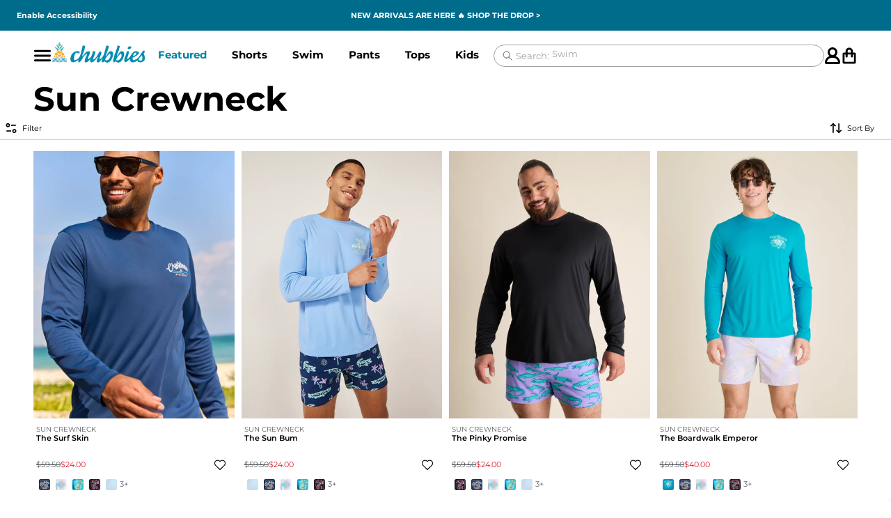

--- FILE ---
content_type: text/html
request_url: https://www.chubbiesshorts.com/collections/long-sleeve-sun-shirts
body_size: 105390
content:
<!DOCTYPE html><html lang="en"><head><meta charSet="utf-8"/><meta name="viewport" content="width=device-width,initial-scale=1"/><meta name="theme-color" content="#006C8C"/><link rel="stylesheet" href="https://cdn.shopify.com/oxygen-v2/26483/10891/22586/2857073/assets/app-BRWTza-D.css"/><link rel="stylesheet" href="https://cdn.shopify.com/oxygen-v2/26483/10891/22586/2857073/assets/swiper-DHBATib1.css"/><link rel="stylesheet" href="https://cdn.shopify.com/oxygen-v2/26483/10891/22586/2857073/assets/free-mode-VUyWc9KG.css"/><link rel="stylesheet" href="https://cdn.shopify.com/oxygen-v2/26483/10891/22586/2857073/assets/pagination-DE0q59Ew.css"/><link rel="stylesheet" href="https://cdn.shopify.com/oxygen-v2/26483/10891/22586/2857073/assets/navigation-DQzmXbEx.css"/><title>Men&#x27;s Long Sleeve Sun Protection Shirts | Chubbies</title><meta property="og:title" content="Men&#x27;s Long Sleeve Sun Protection Shirts | Chubbies"/><meta property="twitter:title" content="Men&#x27;s Long Sleeve Sun Protection Shirts | Chubbies"/><meta name="description" content="Free Shipping &amp; Returns! Shop long sleeve sun shirts for men &amp; protect yourself from the harsh rays of the sun while maintaining your insane level of fun."/><meta property="og:description" content="Free Shipping &amp; Returns! Shop long sleeve sun shirts for men &amp; protect yourself from the harsh rays of the sun while maintaining your insane level of fun."/><meta property="twitter:description" content="Free Shipping &amp; Returns! Shop long sleeve sun shirts for men &amp; protect yourself from the harsh rays of the sun while maintaining your insane level of fun."/><meta property="twitter:site" content="@shopify"/><meta property="twitter:creator" content="@shopify"/><link rel="canonical" href="https://www.chubbiesshorts.com/collections/long-sleeve-sun-shirts"/><meta property="og:url" content="https://www.chubbiesshorts.com/collections/long-sleeve-sun-shirts"/><meta name="robots" content="index,follow"/><script type="application/ld+json">{"@context":"https://schema.org","@type":"Organization","name":"Chubbies Shorts","sameAs":["https://twitter.com/chubbiesshorts","https://facebook.com/chubbies/","https://instagram.com/chubbies","https://youtube.com/chubbies","https://tiktok.com/@chubbiesshorts"],"url":"https://www.chubbiesshorts.com/collections/long-sleeve-sun-shirts","potentialAction":{"@type":"SearchAction","target":"https://www.chubbiesshorts.com/collections/long-sleeve-sun-shirtssearch?q={search_term}","query":"required name='search_term'"}}</script><script type="application/ld+json">{"@context":"https://schema.org","@type":"BreadcrumbList","itemListElement":[{"@type":"ListItem","position":1,"name":"Collections","item":"www.chubbiesshorts.com/collections"},{"@type":"ListItem","position":2,"name":"Sun Crewneck"}]}</script><script type="application/ld+json">{"@context":"https://schema.org","@type":"CollectionPage","name":"Men's Long Sleeve Sun Protection Shirts | Chubbies","description":"Free Shipping & Returns! Shop long sleeve sun shirts for men & protect yourself from the harsh rays of the sun while maintaining your insane level of fun.","url":"/collections/long-sleeve-sun-shirts","mainEntity":{"@type":"ItemList","itemListElement":[{"@type":"ListItem","position":1,"url":"/products/the-surf-skin-sun-crewneck"},{"@type":"ListItem","position":2,"url":"/products/the-sun-bum-sun-crew"},{"@type":"ListItem","position":3,"url":"/products/the-pinky-promise-sun-crewneck"},{"@type":"ListItem","position":4,"url":"/products/the-boardwalk-emperor-sun-crewneck"},{"@type":"ListItem","position":5,"url":"/products/the-reflector-sun-crewneck"},{"@type":"ListItem","position":6,"url":"/products/the-golden-hour-sun-crewneck"},{"@type":"ListItem","position":7,"url":"/products/the-deep-sea-fishin-sun-crewneck"},{"@type":"ListItem","position":8,"url":"/products/the-stamp-of-freedom-sun-crewneck"}]}}</script><meta property="og:image:type" content="image/jpeg"/><link rel="stylesheet" href="https://cdn.shopify.com/oxygen-v2/26483/10891/22586/2857073/assets/root-BiObhAth.css"/><link rel="stylesheet" href="https://cdn.shopify.com/oxygen-v2/26483/10891/22586/2857073/assets/index-DzeG5I1Q.css"/><link rel="stylesheet" href="https://cdn.shopify.com/oxygen-v2/26483/10891/22586/2857073/assets/index-BUkMRzjb.css"/><link rel="stylesheet" href="https://cdn.shopify.com/oxygen-v2/26483/10891/22586/2857073/assets/backdrop-B1HKstAu.css"/><link rel="stylesheet" href="https://cdn.shopify.com/oxygen-v2/26483/10891/22586/2857073/assets/reset-password-modal-DqHfX361.css"/><link rel="stylesheet" href="https://cdn.shopify.com/oxygen-v2/26483/10891/22586/2857073/assets/social-sign-in-BH_pG3qY.css"/><link rel="stylesheet" href="https://cdn.shopify.com/oxygen-v2/26483/10891/22586/2857073/assets/checkbox-T6MGDe0V.css"/><link rel="stylesheet" href="https://cdn.shopify.com/oxygen-v2/26483/10891/22586/2857073/assets/index-Bb6Sfxwm.css"/><link rel="stylesheet" href="https://cdn.shopify.com/oxygen-v2/26483/10891/22586/2857073/assets/index-DZbl4BlZ.css"/><link rel="stylesheet" href="https://cdn.shopify.com/oxygen-v2/26483/10891/22586/2857073/assets/index-D_E1pk3Y.css"/><link rel="stylesheet" href="https://cdn.shopify.com/oxygen-v2/26483/10891/22586/2857073/assets/container-BALO4pzY.css"/><link rel="stylesheet" href="https://cdn.shopify.com/oxygen-v2/26483/10891/22586/2857073/assets/index-D9d-uXf7.css"/><link rel="stylesheet" href="https://cdn.shopify.com/oxygen-v2/26483/10891/22586/2857073/assets/product-card-grid-xkNheGn_.css"/><link rel="preconnect" href="https://cdn.shopify.com"/><link rel="icon" type="image/svg+xml" href="/favicon.png"/><link rel="stylesheet" href="https://cdn.shopify.com/oxygen-v2/26483/10891/22586/2857073/assets/route-AEhpzGqU.css"/><link rel="stylesheet" href="https://cdn.shopify.com/oxygen-v2/26483/10891/22586/2857073/assets/collective-members-form-B1CB2ua1.css"/><link rel="stylesheet" href="https://cdn.shopify.com/oxygen-v2/26483/10891/22586/2857073/assets/index-DMYq8bpt.css"/><link rel="stylesheet" href="https://cdn.shopify.com/oxygen-v2/26483/10891/22586/2857073/assets/your-vouchers-BWzlLypz.css"/><link rel="stylesheet" href="https://cdn.shopify.com/oxygen-v2/26483/10891/22586/2857073/assets/index-Bvvqjw2G.css"/><link rel="stylesheet" href="https://cdn.shopify.com/oxygen-v2/26483/10891/22586/2857073/assets/preloader-CgWlr3Zr.css"/><link rel="stylesheet" href="https://cdn.shopify.com/oxygen-v2/26483/10891/22586/2857073/assets/index-DIjKRNs6.css"/><link rel="stylesheet" href="https://cdn.shopify.com/oxygen-v2/26483/10891/22586/2857073/assets/route-B5geMGpi.css"/><link rel="stylesheet" href="https://cdn.shopify.com/oxygen-v2/26483/10891/22586/2857073/assets/collection-banner-rIKJ83YA.css"/><link rel="stylesheet" href="https://cdn.shopify.com/oxygen-v2/26483/10891/22586/2857073/assets/updateFilterSearchParams-DrufzDcX.css"/></head><body><div id="portal"></div><div class="_section_1et9p_1 promo-bar" style="height:0px"><a href="#" class="UsableNetAssistive" tabindex="0">Enable<!-- -->
        <!-- -->Accessibility</a><a href="/pages/accessibility-statement" class="_accessibilityStatement_1et9p_66">Accessibility<!-- -->
        <!-- -->Statement</a><div class="_announcementWrapper_1et9p_113"></div><div class="_wrapper_1nbrh_1 right-announcement-menu"><button class="_button_yegym_1 _lg_yegym_14" aria-label="Change country, currently selected: US"><span role="img" style="display:inline-block;font-size:1em;line-height:1em;vertical-align:middle">🇺🇸</span></button><a class="_link_1nbrh_13" title="Rewards 🌟" href="/pages/rewards">Rewards 🌟</a><a class="_link_1nbrh_13" title="Blog" data-discover="true" href="/blog">Blog</a><a class="_link_1nbrh_13" title="Help" href="/pages/help">Help</a></div></div><header style="--top:0px" class="_content_16n6a_1 header"><div class="chubbies-module_container__RfR9h _container_16n6a_15 chubbies-module_fullWidth__DsaA0"><div class="_mobileNav_16n6a_19"><div class="_positionBlock_16n6a_28"><button class="chubbies-module_button__pMTrr chubbies-module_minimal__eSLFC chubbies-module_xl__OTUew _icon_16n6a_32 _mobileNavIcon_16n6a_95"><div class="chubbies-module_container__7f7CE chubbies-module_md__msk-y" aria-hidden="true"><svg width="32" height="32" viewBox="0 0 32 32" fill="none" xmlns="http://www.w3.org/2000/svg"><path fill-rule="evenodd" clip-rule="evenodd" d="M0 7C0 5.89543 0.795938 5 1.77778 5H30.2222C31.2041 5 32 5.89543 32 7C32 8.10457 31.2041 9 30.2222 9H1.77778C0.795938 9 0 8.10457 0 7Z" fill="#999999"></path><path fill-rule="evenodd" clip-rule="evenodd" d="M0 16C0 14.8954 0.795938 14 1.77778 14H30.2222C31.2041 14 32 14.8954 32 16C32 17.1046 31.2041 18 30.2222 18H1.77778C0.795938 18 0 17.1046 0 16Z" fill="#999999"></path><path fill-rule="evenodd" clip-rule="evenodd" d="M0 25C0 23.8954 0.795938 23 1.77778 23H30.2222C31.2041 23 32 23.8954 32 25C32 26.1046 31.2041 27 30.2222 27H1.77778C0.795938 27 0 26.1046 0 25Z" fill="#999999"></path></svg></div></button><button class="chubbies-module_button__pMTrr chubbies-module_minimal__eSLFC chubbies-module_xl__OTUew _icon_16n6a_32 _hidden_16n6a_40 _searchIcon_16n6a_74"><div class="chubbies-module_container__7f7CE chubbies-module_md__msk-y" aria-hidden="true"><svg width="32" height="32" viewBox="0 0 32 32" fill="none" xmlns="http://www.w3.org/2000/svg"><path d="M30.4729 27.9271L23.6875 21.1418C25.3211 18.9671 26.203 16.32 26.2 13.6C26.2 6.65241 20.5476 1 13.6 1C6.65241 1 1 6.65241 1 13.6C1 20.5476 6.65241 26.2 13.6 26.2C16.32 26.203 18.9671 25.3211 21.1418 23.6875L27.9271 30.4729C28.2706 30.7798 28.7186 30.9438 29.1791 30.9308C29.6396 30.918 30.0778 30.7294 30.4036 30.4036C30.7294 30.0778 30.918 29.6396 30.9308 29.1791C30.9438 28.7186 30.7798 28.2706 30.4729 27.9271ZM4.6 13.6C4.6 11.82 5.12784 10.0799 6.11678 8.59986C7.10571 7.11983 8.51131 5.96628 10.1559 5.28508C11.8004 4.6039 13.61 4.42566 15.3558 4.77294C17.1017 5.1202 18.7052 5.97737 19.9639 7.23604C21.2226 8.49471 22.0798 10.0984 22.4271 11.8442C22.7743 13.59 22.5961 15.3996 21.915 17.0442C21.2337 18.6887 20.0801 20.0943 18.6001 21.0832C17.1201 22.0721 15.3801 22.6 13.6 22.6C11.2139 22.5972 8.92641 21.648 7.2392 19.9609C5.55199 18.2736 4.60287 15.9861 4.6 13.6Z" fill="#999999"></path></svg></div></button></div><a class="_logoLink_16n6a_44" data-discover="true" href="/"><img alt="" decoding="async" height="22.20888355342137" loading="lazy" sizes="200px" src="https://cdn.shopify.com/s/files/1/0077/0432/files/Chubbies_2023_Logo_66af4b59-2fee-40c9-81ce-6b781727393a.png?v=1724283064&amp;width=100&amp;height=22&amp;crop=center" srcSet="https://cdn.shopify.com/s/files/1/0077/0432/files/Chubbies_2023_Logo_66af4b59-2fee-40c9-81ce-6b781727393a.png?v=1724283064&amp;width=200&amp;height=44&amp;crop=center 200w, https://cdn.shopify.com/s/files/1/0077/0432/files/Chubbies_2023_Logo_66af4b59-2fee-40c9-81ce-6b781727393a.png?v=1724283064&amp;width=400&amp;height=89&amp;crop=center 400w, https://cdn.shopify.com/s/files/1/0077/0432/files/Chubbies_2023_Logo_66af4b59-2fee-40c9-81ce-6b781727393a.png?v=1724283064&amp;width=600&amp;height=133&amp;crop=center 600w, https://cdn.shopify.com/s/files/1/0077/0432/files/Chubbies_2023_Logo_66af4b59-2fee-40c9-81ce-6b781727393a.png?v=1724283064&amp;width=800&amp;height=178&amp;crop=center 800w" width="100" class="_logo_16n6a_44" draggable="false" style="width:100%;aspect-ratio:833/185"/></a><div class="_container_wyy80_1"><div class="_navItem_1ve2s_1 _link_1ve2s_26" role="button" tabindex="0"><a class="_firstLevelLink_1ve2s_15" style="--color:#0082a6" data-discover="true" href="/collections/featured-collections">Featured </a></div><div class="_navItem_1ve2s_1 _link_1ve2s_26" role="button" tabindex="0"><a class="_firstLevelLink_1ve2s_15" data-discover="true" href="/collections/all-shorts">Shorts</a></div><div class="_navItem_1ve2s_1 _link_1ve2s_26" role="button" tabindex="0"><a class="_firstLevelLink_1ve2s_15" data-discover="true" href="/collections/the-swim-trunks">Swim</a></div><div class="_navItem_1ve2s_1 _link_1ve2s_26" role="button" tabindex="0"><a class="_firstLevelLink_1ve2s_15" data-discover="true" href="/collections/pants">Pants</a></div><div class="_navItem_1ve2s_1 _link_1ve2s_26" role="button" tabindex="0"><a class="_firstLevelLink_1ve2s_15" data-discover="true" href="/collections/all-mens-tops">Tops</a></div><div class="_navItem_1ve2s_1 _link_1ve2s_26" role="button" tabindex="0"><a class="_firstLevelLink_1ve2s_15" data-discover="true" href="/collections/youth">Kids</a></div><div class="_navItem_1ve2s_1 _link_1ve2s_26" role="button" tabindex="0"><a class="_firstLevelLink_1ve2s_15" data-discover="true" href="/collections/accessories-extras">Extras</a></div><a class="_navItem_1ve2s_1 _simpleLink_1ve2s_29" data-discover="true" href="/collections/nfl-by-chubbies">NFL</a><a class="_navItem_1ve2s_1 _simpleLink_1ve2s_29" data-discover="true" href="/collections/clearance">Clearance</a><a class="_navItem_1ve2s_1 _simpleLink_1ve2s_29 _mobile_nav_only_1ve2s_34" href="https://cheekies.com/password?utm_source=chubbies-nav">Coming Soon 👀</a><a class="_navItem_1ve2s_1 _simpleLink_1ve2s_29 _mobile_nav_only_1ve2s_34" data-discover="true" href="/">Element</a><a class="_navItem_1ve2s_1 _simpleLink_1ve2s_29 _mobile_nav_only_1ve2s_34" data-discover="true" href="/">Element</a><a class="_navItem_1ve2s_1 _simpleLink_1ve2s_29 _mobile_nav_only_1ve2s_34" data-discover="true" href="/pages/about-us">About Us</a><a class="_navItem_1ve2s_1 _simpleLink_1ve2s_29 _mobile_nav_only_1ve2s_34" data-discover="true" href="/pages/giving-back">Foundation 43 by Chubbies</a><a class="_navItem_1ve2s_1 _simpleLink_1ve2s_29 _mobile_nav_only_1ve2s_34" data-discover="true" href="/pages/stores">Store Locations</a><a class="_navItem_1ve2s_1 _simpleLink_1ve2s_29 _mobile_nav_only_1ve2s_34" href="https://careers.chubbiesshorts.com/">Chubjobs</a><a class="_navItem_1ve2s_1 _simpleLink_1ve2s_29 _mobile_nav_only_1ve2s_34" data-discover="true" href="/pages/help">Need Help?</a></div><div class="_searchDesktop_16n6a_62"><div class="_inputWrapper_1xmvd_5"><form action="#" class="_form_1xmvd_1" data-cnstrc-search-form="true"><button class="_searchIcon_1xmvd_11" data-cnstrc-search-submit-btn="true"><div class="chubbies-module_container__7f7CE chubbies-module_xs__L9PJm" aria-hidden="true" as="span"><svg width="32" height="32" viewBox="0 0 32 32" fill="none" xmlns="http://www.w3.org/2000/svg"><path d="M13.3333 22.6667C18.488 22.6667 22.6667 18.488 22.6667 13.3333C22.6667 8.17868 18.488 4 13.3333 4C8.17868 4 4 8.17868 4 13.3333C4 18.488 8.17868 22.6667 13.3333 22.6667Z" stroke="#999999" stroke-width="2.25" stroke-linecap="round" stroke-linejoin="round"></path><path d="M28 28L20 20" stroke="#999999" stroke-width="2.25" stroke-linecap="round" stroke-linejoin="round"></path></svg></div></button><input name="q" class="_input_1xmvd_5" placeholder="" data-cnstrc-search-input="true" value=""/><button class="_trendingSearchToggler_1xmvd_59 _isLoading_1xmvd_87"><span class="_text_1xmvd_70">Search: </span><ul class="_list_1xmvd_76"><li style="top:0rem">Shorts</li><li style="top:1.5rem">Swim</li><li style="top:3rem">NFL</li><li style="top:4.5rem">Pants</li><li style="top:6rem">Golf</li><li style="top:7.5rem">Kids</li></ul></button><div class="_trendingSearchButtonsContainer_1xmvd_91" data-cnstrc-item-section="Trending Searches"><p class="_title_1xmvd_104">Trending Searches</p><div class="_trendingSearchButtons_1xmvd_91"><button class="_button_1xmvd_114">Shorts</button><button class="_button_1xmvd_114">Swim</button><button class="_button_1xmvd_114">NFL</button><button class="_button_1xmvd_114">Pants</button><button class="_button_1xmvd_114">Golf</button><button class="_button_1xmvd_114">Kids</button></div></div></form></div></div><div class="_positionBlock_16n6a_28"><div class="_accountButtonWrapper_1rpvz_1"><button aria-label="Account" class="_accountButton_1rpvz_1"><div class="chubbies-module_container__7f7CE chubbies-module_md__msk-y" aria-hidden="true"><svg width="32" height="32" viewBox="0 0 32 32" fill="none" xmlns="http://www.w3.org/2000/svg"><path fill-rule="evenodd" clip-rule="evenodd" d="M21.3334 9.33333C21.3334 12.2789 18.9455 14.6667 16 14.6667C13.0545 14.6667 10.6667 12.2789 10.6667 9.33333C10.6667 6.38781 13.0545 4 16 4C18.9455 4 21.3334 6.38781 21.3334 9.33333ZM21.6938 16.7293C23.9074 15.0227 25.3334 12.3445 25.3334 9.33333C25.3334 4.17868 21.1547 0 16 0C10.8454 0 6.66671 4.17868 6.66671 9.33333C6.66671 12.3445 8.09272 15.0227 10.3063 16.7293C5.0838 18.5357 1.33337 23.4965 1.33337 29.3333C1.33337 30.8061 2.52728 32 4.00004 32H28C29.4728 32 30.6667 30.8061 30.6667 29.3333C30.6667 23.4965 26.9163 18.5357 21.6938 16.7293ZM5.42789 28C6.07487 23.4769 9.96475 20 14.6667 20H17.3334C22.0354 20 25.9252 23.4769 26.5722 28H5.42789Z" fill="#999999"></path></svg></div></button></div><div class="_cartButton_hg4w3_1 cart-button__wrapper"><button aria-label="Open cart" class="_cartIcon_hg4w3_7 cart-icon"><div class="chubbies-module_container__7f7CE chubbies-module_md__msk-y" aria-hidden="true"><svg width="32" height="32" viewBox="0 0 32 32" fill="none" xmlns="http://www.w3.org/2000/svg"><path fill-rule="evenodd" clip-rule="evenodd" d="M12.8334 7.55104C12.8334 5.8228 14.2512 4.42179 16 4.42179C17.7489 4.42179 19.1667 5.8228 19.1667 7.55104V10.0544H12.8334V7.55104ZM9.03337 13.8095V17.5646C9.03337 18.6016 9.88403 19.4422 10.9334 19.4422C11.9827 19.4422 12.8334 18.6016 12.8334 17.5646V13.8095H19.1667V17.5646C19.1667 18.6016 20.0174 19.4422 21.0667 19.4422C22.116 19.4422 22.9667 18.6016 22.9667 17.5646V13.8095H24.8667V27.5783H7.13337V13.8095H9.03337ZM9.03337 10.0544V7.55104C9.03337 3.74891 12.1525 0.666687 16 0.666687C19.8477 0.666687 22.9667 3.74891 22.9667 7.55104V10.0544H26.1334C27.5325 10.0544 28.6667 11.1753 28.6667 12.5578V28.83C28.6667 30.2126 27.5325 31.3334 26.1334 31.3334H5.86671C4.46759 31.3334 3.33337 30.2126 3.33337 28.83V12.5578C3.33337 11.1753 4.46759 10.0544 5.86671 10.0544H9.03337Z" fill="#999999"></path></svg></div><!--$--><!--/$--></button></div></div></div><div class="_searchMobile_16n6a_58"><div class="_inputWrapper_1xmvd_5"><form action="#" class="_form_1xmvd_1" data-cnstrc-search-form="true"><button class="_searchIcon_1xmvd_11" data-cnstrc-search-submit-btn="true"><div class="chubbies-module_container__7f7CE chubbies-module_xs__L9PJm" aria-hidden="true" as="span"><svg width="32" height="32" viewBox="0 0 32 32" fill="none" xmlns="http://www.w3.org/2000/svg"><path d="M13.3333 22.6667C18.488 22.6667 22.6667 18.488 22.6667 13.3333C22.6667 8.17868 18.488 4 13.3333 4C8.17868 4 4 8.17868 4 13.3333C4 18.488 8.17868 22.6667 13.3333 22.6667Z" stroke="#999999" stroke-width="2.25" stroke-linecap="round" stroke-linejoin="round"></path><path d="M28 28L20 20" stroke="#999999" stroke-width="2.25" stroke-linecap="round" stroke-linejoin="round"></path></svg></div></button><input name="q" class="_input_1xmvd_5" placeholder="" data-cnstrc-search-input="true" value=""/><button class="_trendingSearchToggler_1xmvd_59 _isLoading_1xmvd_87"><span class="_text_1xmvd_70">Search: </span><ul class="_list_1xmvd_76"><li style="top:0rem">Shorts</li><li style="top:1.5rem">Swim</li><li style="top:3rem">NFL</li><li style="top:4.5rem">Pants</li><li style="top:6rem">Golf</li><li style="top:7.5rem">Kids</li></ul></button><div class="_trendingSearchButtonsContainer_1xmvd_91" data-cnstrc-item-section="Trending Searches"><p class="_title_1xmvd_104">Trending Searches</p><div class="_trendingSearchButtons_1xmvd_91"><button class="_button_1xmvd_114">Shorts</button><button class="_button_1xmvd_114">Swim</button><button class="_button_1xmvd_114">NFL</button><button class="_button_1xmvd_114">Pants</button><button class="_button_1xmvd_114">Golf</button><button class="_button_1xmvd_114">Kids</button></div></div></form></div></div><nav class="_nav_1qh3x_1"><div class="_mobileNav_1qh3x_7"><div class="_header_1qh3x_27"><div class="nav-action-icon"><button class="_button_yegym_1 _md_yegym_11" aria-label="Change country, currently selected: US"><span role="img" style="display:inline-block;font-size:1em;line-height:1em;vertical-align:middle">🇺🇸</span></button></div><button class="chubbies-module_button__pMTrr chubbies-module_minimal__eSLFC chubbies-module_sm__jM2Lm _search_1qh3x_39"><div class="chubbies-module_container__7f7CE chubbies-module_md__msk-y" aria-hidden="true"><svg width="32" height="32" viewBox="0 0 32 32" fill="none" xmlns="http://www.w3.org/2000/svg"><path d="M30.4729 27.9271L23.6875 21.1418C25.3211 18.9671 26.203 16.32 26.2 13.6C26.2 6.65241 20.5476 1 13.6 1C6.65241 1 1 6.65241 1 13.6C1 20.5476 6.65241 26.2 13.6 26.2C16.32 26.203 18.9671 25.3211 21.1418 23.6875L27.9271 30.4729C28.2706 30.7798 28.7186 30.9438 29.1791 30.9308C29.6396 30.918 30.0778 30.7294 30.4036 30.4036C30.7294 30.0778 30.918 29.6396 30.9308 29.1791C30.9438 28.7186 30.7798 28.2706 30.4729 27.9271ZM4.6 13.6C4.6 11.82 5.12784 10.0799 6.11678 8.59986C7.10571 7.11983 8.51131 5.96628 10.1559 5.28508C11.8004 4.6039 13.61 4.42566 15.3558 4.77294C17.1017 5.1202 18.7052 5.97737 19.9639 7.23604C21.2226 8.49471 22.0798 10.0984 22.4271 11.8442C22.7743 13.59 22.5961 15.3996 21.915 17.0442C21.2337 18.6887 20.0801 20.0943 18.6001 21.0832C17.1201 22.0721 15.3801 22.6 13.6 22.6C11.2139 22.5972 8.92641 21.648 7.2392 19.9609C5.55199 18.2736 4.60287 15.9861 4.6 13.6Z" fill="#999999"></path></svg></div></button><button class="chubbies-module_button__pMTrr chubbies-module_minimal-subdued__Og-5C chubbies-module_sm__jM2Lm _close_1qh3x_33"><div class="chubbies-module_container__7f7CE chubbies-module_md__msk-y" aria-hidden="true"><svg width="32" height="32" viewBox="0 0 32 32" fill="none" xmlns="http://www.w3.org/2000/svg"><path d="M24 8L8 24" stroke="#999999" stroke-width="2.25" stroke-linecap="square" stroke-linejoin="round"></path><path d="M8 8L24 24" stroke="#999999" stroke-width="2.25" stroke-linecap="square" stroke-linejoin="round"></path></svg></div></button></div><div class="_links_1qh3x_49"><button class="_linkItem_1qh3x_53"><div class="_linkContent_1qh3x_77"><div class="_linkTitle_1qh3x_59" style="--color:#0082a6">Featured </div><div class="chubbies-module_container__7f7CE _chevron_1qh3x_70 chubbies-module_md__msk-y" aria-hidden="true"><svg width="32" height="32" viewBox="0 0 32 32" fill="none" xmlns="http://www.w3.org/2000/svg"><path d="M13 24L21 16L13 8" stroke="#999999" stroke-width="2.25" stroke-linecap="square" stroke-linejoin="round"></path></svg></div></div></button><button class="_linkItem_1qh3x_53"><div class="_linkContent_1qh3x_77"><div class="_linkTitle_1qh3x_59">Shorts</div><div class="chubbies-module_container__7f7CE _chevron_1qh3x_70 chubbies-module_md__msk-y" aria-hidden="true"><svg width="32" height="32" viewBox="0 0 32 32" fill="none" xmlns="http://www.w3.org/2000/svg"><path d="M13 24L21 16L13 8" stroke="#999999" stroke-width="2.25" stroke-linecap="square" stroke-linejoin="round"></path></svg></div></div></button><button class="_linkItem_1qh3x_53"><div class="_linkContent_1qh3x_77"><div class="_linkTitle_1qh3x_59">Swim</div><div class="chubbies-module_container__7f7CE _chevron_1qh3x_70 chubbies-module_md__msk-y" aria-hidden="true"><svg width="32" height="32" viewBox="0 0 32 32" fill="none" xmlns="http://www.w3.org/2000/svg"><path d="M13 24L21 16L13 8" stroke="#999999" stroke-width="2.25" stroke-linecap="square" stroke-linejoin="round"></path></svg></div></div></button><button class="_linkItem_1qh3x_53"><div class="_linkContent_1qh3x_77"><div class="_linkTitle_1qh3x_59">Pants</div><div class="chubbies-module_container__7f7CE _chevron_1qh3x_70 chubbies-module_md__msk-y" aria-hidden="true"><svg width="32" height="32" viewBox="0 0 32 32" fill="none" xmlns="http://www.w3.org/2000/svg"><path d="M13 24L21 16L13 8" stroke="#999999" stroke-width="2.25" stroke-linecap="square" stroke-linejoin="round"></path></svg></div></div></button><button class="_linkItem_1qh3x_53"><div class="_linkContent_1qh3x_77"><div class="_linkTitle_1qh3x_59">Tops</div><div class="chubbies-module_container__7f7CE _chevron_1qh3x_70 chubbies-module_md__msk-y" aria-hidden="true"><svg width="32" height="32" viewBox="0 0 32 32" fill="none" xmlns="http://www.w3.org/2000/svg"><path d="M13 24L21 16L13 8" stroke="#999999" stroke-width="2.25" stroke-linecap="square" stroke-linejoin="round"></path></svg></div></div></button><button class="_linkItem_1qh3x_53"><div class="_linkContent_1qh3x_77"><div class="_linkTitle_1qh3x_59">Kids</div><div class="chubbies-module_container__7f7CE _chevron_1qh3x_70 chubbies-module_md__msk-y" aria-hidden="true"><svg width="32" height="32" viewBox="0 0 32 32" fill="none" xmlns="http://www.w3.org/2000/svg"><path d="M13 24L21 16L13 8" stroke="#999999" stroke-width="2.25" stroke-linecap="square" stroke-linejoin="round"></path></svg></div></div></button><button class="_linkItem_1qh3x_53"><div class="_linkContent_1qh3x_77"><div class="_linkTitle_1qh3x_59">Extras</div><div class="chubbies-module_container__7f7CE _chevron_1qh3x_70 chubbies-module_md__msk-y" aria-hidden="true"><svg width="32" height="32" viewBox="0 0 32 32" fill="none" xmlns="http://www.w3.org/2000/svg"><path d="M13 24L21 16L13 8" stroke="#999999" stroke-width="2.25" stroke-linecap="square" stroke-linejoin="round"></path></svg></div></div></button><a class="_linkItem_1qh3x_53" data-discover="true" href="/collections/nfl-by-chubbies"><div class="_linkContent_1qh3x_77"><div class="_linkTitle_1qh3x_59">NFL</div></div></a><a class="_linkItem_1qh3x_53" data-discover="true" href="/collections/clearance"><div class="_linkContent_1qh3x_77"><div class="_linkTitle_1qh3x_59">Clearance</div></div></a><a class="_linkItem_1qh3x_53 _mobile_nav_only_1qh3x_56" href="https://cheekies.com/password?utm_source=chubbies-nav"><div class="_linkContent_1qh3x_77"><div class="_linkTitle_1qh3x_59">Coming Soon 👀</div></div></a><div class="_bestSellers_p7ewd_1 _mobile_p7ewd_20"><div class="_heading_p7ewd_41"><div class="_title_p7ewd_48">New Arrivals</div><a class="_link_p7ewd_57" data-discover="true" href="/collections/new-arrival-styles">Shop All</a></div><div><div class="chubbies-module_wrapper__BSQ7a"><div class="carousel _carousel_194o3_17" data-current-index="0" data-scrolling="false" data-syncing="false" data-direction="horizontal" data-scroll-position="start" style="--title:&#x27;New Arrivals&#x27;" gap="16" pagination="[object Object]" data-cnstrc-recommendations-pod-id="nav-trending-new" data-cnstrc-num-results="0" data-cnstrc-recommendations="true" data-fs-recommendations-pod-id="nav-trending-new" data-fs-num-results="0" data-fs-element="Constructor Recommended Products" data-fs-properties-schema="{&quot;data-fs-recommendations-pod-id&quot;:{&quot;type&quot;:&quot;str&quot;,&quot;name&quot;:&quot;podId&quot;},&quot;data-fs-result-id&quot;:{&quot;type&quot;:&quot;str&quot;,&quot;name&quot;:&quot;resultId&quot;},&quot;data-fs-num-results&quot;:{&quot;type&quot;:&quot;int&quot;,&quot;name&quot;:&quot;numResults&quot;}}"><div class="carousel-scroller chubbies-module_scroller__G7Z1c" style="--carousel-gap:8px"><div class="chubbies-module_wrapper__fJVqq carousel-slide" style="--slider-gap:8px;--slides-per-view:auto" data-index="0" data-active-slide="true" data-visible="false"><div class="_productCard_1kia2_1 _skeleton_1kia2_66 _customSwiperSlide_194o3_122" aria-label="Product Card for " style="--background-color:transparent;--background-color-hover:transparent;--backdrop-filter:unset;--skeleton-background-color:#E0E0E0;--skeleton-highlight-color:#F0F0F0" data-cnstrc-item-id="" data-cnstrc-item-name=""><div class="_header_1kia2_10" style="flex-direction:row"></div><div class="_imageWrapper_1kia2_24"></div><div class="_productCardContent_nq9h2_1 _skeleton_nq9h2_71" style="position:relative;width:100%;padding:10px 4px"><div class="_silhouetteNameAndTitle_nq9h2_9"><h3 class="_silhouetteName_nq9h2_9"></h3><p class="_title_nq9h2_27"></p></div><div class="_footer_nq9h2_46"><div class="_priceAndWishlist_nq9h2_51"><div class="_productCardPrice_1sap1_1 _skeleton_1sap1_19"><span class="mainPrice">$NaN</span></div><button class="chubbies-module_button__pMTrr chubbies-module_minimal__eSLFC chubbies-module_sm__jM2Lm product-card-wishlist-btn" style="--wishlist-color:#000000;pointer-events:none" disabled="" data-cnstrc-btn="add_to_wishlist"><div class="chubbies-module_container__7f7CE _button_1uss3_1 _skeleton_1uss3_9 wishlist-icon chubbies-module_md__msk-y" aria-hidden="true"><svg width="32" height="32" viewBox="0 0 32 32" fill="none" xmlns="http://www.w3.org/2000/svg"><path d="M26 18.096L16 28L5.99999 18.096M5.99999 18.096C5.3404 17.4542 4.82085 16.6827 4.47406 15.8302C4.12727 14.9777 3.96074 14.0626 3.98498 13.1426C4.00921 12.2226 4.22368 11.3175 4.61487 10.4845C5.00606 9.65142 5.56551 8.90837 6.25798 8.30214C6.95044 7.69591 7.76093 7.23962 8.63841 6.96201C9.51588 6.6844 10.4413 6.59148 11.3565 6.6891C12.2716 6.78672 13.1567 7.07277 13.9558 7.52924C14.755 7.98571 15.451 8.6027 16 9.34137C16.5514 8.60806 17.2482 7.99646 18.0468 7.54484C18.8454 7.09322 19.7287 6.8113 20.6412 6.71673C21.5538 6.62215 22.4761 6.71696 23.3504 6.99522C24.2246 7.27348 25.032 7.7292 25.7221 8.33385C26.4121 8.9385 26.9699 9.67908 27.3606 10.5092C27.7512 11.3394 27.9663 12.2412 27.9924 13.1583C28.0185 14.0754 27.855 14.988 27.5122 15.839C27.1693 16.69 26.6545 17.4611 26 18.104" stroke="#999999" stroke-width="2.25" stroke-linecap="round" stroke-linejoin="round"></path></svg></div></button></div><div class="_colorAndInseamOptions_nq9h2_57"></div></div></div></div></div><div class="chubbies-module_wrapper__fJVqq carousel-slide" style="--slider-gap:8px;--slides-per-view:auto" data-index="1" data-active-slide="false" data-visible="false"><div class="_productCard_1kia2_1 _skeleton_1kia2_66 _customSwiperSlide_194o3_122" aria-label="Product Card for " style="--background-color:transparent;--background-color-hover:transparent;--backdrop-filter:unset;--skeleton-background-color:#E0E0E0;--skeleton-highlight-color:#F0F0F0" data-cnstrc-item-id="" data-cnstrc-item-name=""><div class="_header_1kia2_10" style="flex-direction:row"></div><div class="_imageWrapper_1kia2_24"></div><div class="_productCardContent_nq9h2_1 _skeleton_nq9h2_71" style="position:relative;width:100%;padding:10px 4px"><div class="_silhouetteNameAndTitle_nq9h2_9"><h3 class="_silhouetteName_nq9h2_9"></h3><p class="_title_nq9h2_27"></p></div><div class="_footer_nq9h2_46"><div class="_priceAndWishlist_nq9h2_51"><div class="_productCardPrice_1sap1_1 _skeleton_1sap1_19"><span class="mainPrice">$NaN</span></div><button class="chubbies-module_button__pMTrr chubbies-module_minimal__eSLFC chubbies-module_sm__jM2Lm product-card-wishlist-btn" style="--wishlist-color:#000000;pointer-events:none" disabled="" data-cnstrc-btn="add_to_wishlist"><div class="chubbies-module_container__7f7CE _button_1uss3_1 _skeleton_1uss3_9 wishlist-icon chubbies-module_md__msk-y" aria-hidden="true"><svg width="32" height="32" viewBox="0 0 32 32" fill="none" xmlns="http://www.w3.org/2000/svg"><path d="M26 18.096L16 28L5.99999 18.096M5.99999 18.096C5.3404 17.4542 4.82085 16.6827 4.47406 15.8302C4.12727 14.9777 3.96074 14.0626 3.98498 13.1426C4.00921 12.2226 4.22368 11.3175 4.61487 10.4845C5.00606 9.65142 5.56551 8.90837 6.25798 8.30214C6.95044 7.69591 7.76093 7.23962 8.63841 6.96201C9.51588 6.6844 10.4413 6.59148 11.3565 6.6891C12.2716 6.78672 13.1567 7.07277 13.9558 7.52924C14.755 7.98571 15.451 8.6027 16 9.34137C16.5514 8.60806 17.2482 7.99646 18.0468 7.54484C18.8454 7.09322 19.7287 6.8113 20.6412 6.71673C21.5538 6.62215 22.4761 6.71696 23.3504 6.99522C24.2246 7.27348 25.032 7.7292 25.7221 8.33385C26.4121 8.9385 26.9699 9.67908 27.3606 10.5092C27.7512 11.3394 27.9663 12.2412 27.9924 13.1583C28.0185 14.0754 27.855 14.988 27.5122 15.839C27.1693 16.69 26.6545 17.4611 26 18.104" stroke="#999999" stroke-width="2.25" stroke-linecap="round" stroke-linejoin="round"></path></svg></div></button></div><div class="_colorAndInseamOptions_nq9h2_57"></div></div></div></div></div><div class="chubbies-module_wrapper__fJVqq carousel-slide" style="--slider-gap:8px;--slides-per-view:auto" data-index="2" data-active-slide="false" data-visible="false"><div class="_productCard_1kia2_1 _skeleton_1kia2_66 _customSwiperSlide_194o3_122" aria-label="Product Card for " style="--background-color:transparent;--background-color-hover:transparent;--backdrop-filter:unset;--skeleton-background-color:#E0E0E0;--skeleton-highlight-color:#F0F0F0" data-cnstrc-item-id="" data-cnstrc-item-name=""><div class="_header_1kia2_10" style="flex-direction:row"></div><div class="_imageWrapper_1kia2_24"></div><div class="_productCardContent_nq9h2_1 _skeleton_nq9h2_71" style="position:relative;width:100%;padding:10px 4px"><div class="_silhouetteNameAndTitle_nq9h2_9"><h3 class="_silhouetteName_nq9h2_9"></h3><p class="_title_nq9h2_27"></p></div><div class="_footer_nq9h2_46"><div class="_priceAndWishlist_nq9h2_51"><div class="_productCardPrice_1sap1_1 _skeleton_1sap1_19"><span class="mainPrice">$NaN</span></div><button class="chubbies-module_button__pMTrr chubbies-module_minimal__eSLFC chubbies-module_sm__jM2Lm product-card-wishlist-btn" style="--wishlist-color:#000000;pointer-events:none" disabled="" data-cnstrc-btn="add_to_wishlist"><div class="chubbies-module_container__7f7CE _button_1uss3_1 _skeleton_1uss3_9 wishlist-icon chubbies-module_md__msk-y" aria-hidden="true"><svg width="32" height="32" viewBox="0 0 32 32" fill="none" xmlns="http://www.w3.org/2000/svg"><path d="M26 18.096L16 28L5.99999 18.096M5.99999 18.096C5.3404 17.4542 4.82085 16.6827 4.47406 15.8302C4.12727 14.9777 3.96074 14.0626 3.98498 13.1426C4.00921 12.2226 4.22368 11.3175 4.61487 10.4845C5.00606 9.65142 5.56551 8.90837 6.25798 8.30214C6.95044 7.69591 7.76093 7.23962 8.63841 6.96201C9.51588 6.6844 10.4413 6.59148 11.3565 6.6891C12.2716 6.78672 13.1567 7.07277 13.9558 7.52924C14.755 7.98571 15.451 8.6027 16 9.34137C16.5514 8.60806 17.2482 7.99646 18.0468 7.54484C18.8454 7.09322 19.7287 6.8113 20.6412 6.71673C21.5538 6.62215 22.4761 6.71696 23.3504 6.99522C24.2246 7.27348 25.032 7.7292 25.7221 8.33385C26.4121 8.9385 26.9699 9.67908 27.3606 10.5092C27.7512 11.3394 27.9663 12.2412 27.9924 13.1583C28.0185 14.0754 27.855 14.988 27.5122 15.839C27.1693 16.69 26.6545 17.4611 26 18.104" stroke="#999999" stroke-width="2.25" stroke-linecap="round" stroke-linejoin="round"></path></svg></div></button></div><div class="_colorAndInseamOptions_nq9h2_57"></div></div></div></div></div><div class="chubbies-module_wrapper__fJVqq carousel-slide" style="--slider-gap:8px;--slides-per-view:auto" data-index="3" data-active-slide="false" data-visible="false"><div class="_productCard_1kia2_1 _skeleton_1kia2_66 _customSwiperSlide_194o3_122" aria-label="Product Card for " style="--background-color:transparent;--background-color-hover:transparent;--backdrop-filter:unset;--skeleton-background-color:#E0E0E0;--skeleton-highlight-color:#F0F0F0" data-cnstrc-item-id="" data-cnstrc-item-name=""><div class="_header_1kia2_10" style="flex-direction:row"></div><div class="_imageWrapper_1kia2_24"></div><div class="_productCardContent_nq9h2_1 _skeleton_nq9h2_71" style="position:relative;width:100%;padding:10px 4px"><div class="_silhouetteNameAndTitle_nq9h2_9"><h3 class="_silhouetteName_nq9h2_9"></h3><p class="_title_nq9h2_27"></p></div><div class="_footer_nq9h2_46"><div class="_priceAndWishlist_nq9h2_51"><div class="_productCardPrice_1sap1_1 _skeleton_1sap1_19"><span class="mainPrice">$NaN</span></div><button class="chubbies-module_button__pMTrr chubbies-module_minimal__eSLFC chubbies-module_sm__jM2Lm product-card-wishlist-btn" style="--wishlist-color:#000000;pointer-events:none" disabled="" data-cnstrc-btn="add_to_wishlist"><div class="chubbies-module_container__7f7CE _button_1uss3_1 _skeleton_1uss3_9 wishlist-icon chubbies-module_md__msk-y" aria-hidden="true"><svg width="32" height="32" viewBox="0 0 32 32" fill="none" xmlns="http://www.w3.org/2000/svg"><path d="M26 18.096L16 28L5.99999 18.096M5.99999 18.096C5.3404 17.4542 4.82085 16.6827 4.47406 15.8302C4.12727 14.9777 3.96074 14.0626 3.98498 13.1426C4.00921 12.2226 4.22368 11.3175 4.61487 10.4845C5.00606 9.65142 5.56551 8.90837 6.25798 8.30214C6.95044 7.69591 7.76093 7.23962 8.63841 6.96201C9.51588 6.6844 10.4413 6.59148 11.3565 6.6891C12.2716 6.78672 13.1567 7.07277 13.9558 7.52924C14.755 7.98571 15.451 8.6027 16 9.34137C16.5514 8.60806 17.2482 7.99646 18.0468 7.54484C18.8454 7.09322 19.7287 6.8113 20.6412 6.71673C21.5538 6.62215 22.4761 6.71696 23.3504 6.99522C24.2246 7.27348 25.032 7.7292 25.7221 8.33385C26.4121 8.9385 26.9699 9.67908 27.3606 10.5092C27.7512 11.3394 27.9663 12.2412 27.9924 13.1583C28.0185 14.0754 27.855 14.988 27.5122 15.839C27.1693 16.69 26.6545 17.4611 26 18.104" stroke="#999999" stroke-width="2.25" stroke-linecap="round" stroke-linejoin="round"></path></svg></div></button></div><div class="_colorAndInseamOptions_nq9h2_57"></div></div></div></div></div><div class="chubbies-module_wrapper__fJVqq carousel-slide" style="--slider-gap:8px;--slides-per-view:auto" data-index="4" data-active-slide="false" data-visible="false"><div class="_productCard_1kia2_1 _skeleton_1kia2_66 _customSwiperSlide_194o3_122" aria-label="Product Card for " style="--background-color:transparent;--background-color-hover:transparent;--backdrop-filter:unset;--skeleton-background-color:#E0E0E0;--skeleton-highlight-color:#F0F0F0" data-cnstrc-item-id="" data-cnstrc-item-name=""><div class="_header_1kia2_10" style="flex-direction:row"></div><div class="_imageWrapper_1kia2_24"></div><div class="_productCardContent_nq9h2_1 _skeleton_nq9h2_71" style="position:relative;width:100%;padding:10px 4px"><div class="_silhouetteNameAndTitle_nq9h2_9"><h3 class="_silhouetteName_nq9h2_9"></h3><p class="_title_nq9h2_27"></p></div><div class="_footer_nq9h2_46"><div class="_priceAndWishlist_nq9h2_51"><div class="_productCardPrice_1sap1_1 _skeleton_1sap1_19"><span class="mainPrice">$NaN</span></div><button class="chubbies-module_button__pMTrr chubbies-module_minimal__eSLFC chubbies-module_sm__jM2Lm product-card-wishlist-btn" style="--wishlist-color:#000000;pointer-events:none" disabled="" data-cnstrc-btn="add_to_wishlist"><div class="chubbies-module_container__7f7CE _button_1uss3_1 _skeleton_1uss3_9 wishlist-icon chubbies-module_md__msk-y" aria-hidden="true"><svg width="32" height="32" viewBox="0 0 32 32" fill="none" xmlns="http://www.w3.org/2000/svg"><path d="M26 18.096L16 28L5.99999 18.096M5.99999 18.096C5.3404 17.4542 4.82085 16.6827 4.47406 15.8302C4.12727 14.9777 3.96074 14.0626 3.98498 13.1426C4.00921 12.2226 4.22368 11.3175 4.61487 10.4845C5.00606 9.65142 5.56551 8.90837 6.25798 8.30214C6.95044 7.69591 7.76093 7.23962 8.63841 6.96201C9.51588 6.6844 10.4413 6.59148 11.3565 6.6891C12.2716 6.78672 13.1567 7.07277 13.9558 7.52924C14.755 7.98571 15.451 8.6027 16 9.34137C16.5514 8.60806 17.2482 7.99646 18.0468 7.54484C18.8454 7.09322 19.7287 6.8113 20.6412 6.71673C21.5538 6.62215 22.4761 6.71696 23.3504 6.99522C24.2246 7.27348 25.032 7.7292 25.7221 8.33385C26.4121 8.9385 26.9699 9.67908 27.3606 10.5092C27.7512 11.3394 27.9663 12.2412 27.9924 13.1583C28.0185 14.0754 27.855 14.988 27.5122 15.839C27.1693 16.69 26.6545 17.4611 26 18.104" stroke="#999999" stroke-width="2.25" stroke-linecap="round" stroke-linejoin="round"></path></svg></div></button></div><div class="_colorAndInseamOptions_nq9h2_57"></div></div></div></div></div><div class="chubbies-module_wrapper__fJVqq carousel-slide" style="--slider-gap:8px;--slides-per-view:auto" data-index="5" data-active-slide="false" data-visible="false"><div class="_productCard_1kia2_1 _skeleton_1kia2_66 _customSwiperSlide_194o3_122" aria-label="Product Card for " style="--background-color:transparent;--background-color-hover:transparent;--backdrop-filter:unset;--skeleton-background-color:#E0E0E0;--skeleton-highlight-color:#F0F0F0" data-cnstrc-item-id="" data-cnstrc-item-name=""><div class="_header_1kia2_10" style="flex-direction:row"></div><div class="_imageWrapper_1kia2_24"></div><div class="_productCardContent_nq9h2_1 _skeleton_nq9h2_71" style="position:relative;width:100%;padding:10px 4px"><div class="_silhouetteNameAndTitle_nq9h2_9"><h3 class="_silhouetteName_nq9h2_9"></h3><p class="_title_nq9h2_27"></p></div><div class="_footer_nq9h2_46"><div class="_priceAndWishlist_nq9h2_51"><div class="_productCardPrice_1sap1_1 _skeleton_1sap1_19"><span class="mainPrice">$NaN</span></div><button class="chubbies-module_button__pMTrr chubbies-module_minimal__eSLFC chubbies-module_sm__jM2Lm product-card-wishlist-btn" style="--wishlist-color:#000000;pointer-events:none" disabled="" data-cnstrc-btn="add_to_wishlist"><div class="chubbies-module_container__7f7CE _button_1uss3_1 _skeleton_1uss3_9 wishlist-icon chubbies-module_md__msk-y" aria-hidden="true"><svg width="32" height="32" viewBox="0 0 32 32" fill="none" xmlns="http://www.w3.org/2000/svg"><path d="M26 18.096L16 28L5.99999 18.096M5.99999 18.096C5.3404 17.4542 4.82085 16.6827 4.47406 15.8302C4.12727 14.9777 3.96074 14.0626 3.98498 13.1426C4.00921 12.2226 4.22368 11.3175 4.61487 10.4845C5.00606 9.65142 5.56551 8.90837 6.25798 8.30214C6.95044 7.69591 7.76093 7.23962 8.63841 6.96201C9.51588 6.6844 10.4413 6.59148 11.3565 6.6891C12.2716 6.78672 13.1567 7.07277 13.9558 7.52924C14.755 7.98571 15.451 8.6027 16 9.34137C16.5514 8.60806 17.2482 7.99646 18.0468 7.54484C18.8454 7.09322 19.7287 6.8113 20.6412 6.71673C21.5538 6.62215 22.4761 6.71696 23.3504 6.99522C24.2246 7.27348 25.032 7.7292 25.7221 8.33385C26.4121 8.9385 26.9699 9.67908 27.3606 10.5092C27.7512 11.3394 27.9663 12.2412 27.9924 13.1583C28.0185 14.0754 27.855 14.988 27.5122 15.839C27.1693 16.69 26.6545 17.4611 26 18.104" stroke="#999999" stroke-width="2.25" stroke-linecap="round" stroke-linejoin="round"></path></svg></div></button></div><div class="_colorAndInseamOptions_nq9h2_57"></div></div></div></div></div><div class="chubbies-module_wrapper__fJVqq carousel-slide" style="--slider-gap:8px;--slides-per-view:auto" data-index="6" data-active-slide="false" data-visible="false"><div class="_productCard_1kia2_1 _skeleton_1kia2_66 _customSwiperSlide_194o3_122" aria-label="Product Card for " style="--background-color:transparent;--background-color-hover:transparent;--backdrop-filter:unset;--skeleton-background-color:#E0E0E0;--skeleton-highlight-color:#F0F0F0" data-cnstrc-item-id="" data-cnstrc-item-name=""><div class="_header_1kia2_10" style="flex-direction:row"></div><div class="_imageWrapper_1kia2_24"></div><div class="_productCardContent_nq9h2_1 _skeleton_nq9h2_71" style="position:relative;width:100%;padding:10px 4px"><div class="_silhouetteNameAndTitle_nq9h2_9"><h3 class="_silhouetteName_nq9h2_9"></h3><p class="_title_nq9h2_27"></p></div><div class="_footer_nq9h2_46"><div class="_priceAndWishlist_nq9h2_51"><div class="_productCardPrice_1sap1_1 _skeleton_1sap1_19"><span class="mainPrice">$NaN</span></div><button class="chubbies-module_button__pMTrr chubbies-module_minimal__eSLFC chubbies-module_sm__jM2Lm product-card-wishlist-btn" style="--wishlist-color:#000000;pointer-events:none" disabled="" data-cnstrc-btn="add_to_wishlist"><div class="chubbies-module_container__7f7CE _button_1uss3_1 _skeleton_1uss3_9 wishlist-icon chubbies-module_md__msk-y" aria-hidden="true"><svg width="32" height="32" viewBox="0 0 32 32" fill="none" xmlns="http://www.w3.org/2000/svg"><path d="M26 18.096L16 28L5.99999 18.096M5.99999 18.096C5.3404 17.4542 4.82085 16.6827 4.47406 15.8302C4.12727 14.9777 3.96074 14.0626 3.98498 13.1426C4.00921 12.2226 4.22368 11.3175 4.61487 10.4845C5.00606 9.65142 5.56551 8.90837 6.25798 8.30214C6.95044 7.69591 7.76093 7.23962 8.63841 6.96201C9.51588 6.6844 10.4413 6.59148 11.3565 6.6891C12.2716 6.78672 13.1567 7.07277 13.9558 7.52924C14.755 7.98571 15.451 8.6027 16 9.34137C16.5514 8.60806 17.2482 7.99646 18.0468 7.54484C18.8454 7.09322 19.7287 6.8113 20.6412 6.71673C21.5538 6.62215 22.4761 6.71696 23.3504 6.99522C24.2246 7.27348 25.032 7.7292 25.7221 8.33385C26.4121 8.9385 26.9699 9.67908 27.3606 10.5092C27.7512 11.3394 27.9663 12.2412 27.9924 13.1583C28.0185 14.0754 27.855 14.988 27.5122 15.839C27.1693 16.69 26.6545 17.4611 26 18.104" stroke="#999999" stroke-width="2.25" stroke-linecap="round" stroke-linejoin="round"></path></svg></div></button></div><div class="_colorAndInseamOptions_nq9h2_57"></div></div></div></div></div><div class="chubbies-module_wrapper__fJVqq carousel-slide" style="--slider-gap:8px;--slides-per-view:auto" data-index="7" data-active-slide="false" data-visible="false"><div class="_productCard_1kia2_1 _skeleton_1kia2_66 _customSwiperSlide_194o3_122" aria-label="Product Card for " style="--background-color:transparent;--background-color-hover:transparent;--backdrop-filter:unset;--skeleton-background-color:#E0E0E0;--skeleton-highlight-color:#F0F0F0" data-cnstrc-item-id="" data-cnstrc-item-name=""><div class="_header_1kia2_10" style="flex-direction:row"></div><div class="_imageWrapper_1kia2_24"></div><div class="_productCardContent_nq9h2_1 _skeleton_nq9h2_71" style="position:relative;width:100%;padding:10px 4px"><div class="_silhouetteNameAndTitle_nq9h2_9"><h3 class="_silhouetteName_nq9h2_9"></h3><p class="_title_nq9h2_27"></p></div><div class="_footer_nq9h2_46"><div class="_priceAndWishlist_nq9h2_51"><div class="_productCardPrice_1sap1_1 _skeleton_1sap1_19"><span class="mainPrice">$NaN</span></div><button class="chubbies-module_button__pMTrr chubbies-module_minimal__eSLFC chubbies-module_sm__jM2Lm product-card-wishlist-btn" style="--wishlist-color:#000000;pointer-events:none" disabled="" data-cnstrc-btn="add_to_wishlist"><div class="chubbies-module_container__7f7CE _button_1uss3_1 _skeleton_1uss3_9 wishlist-icon chubbies-module_md__msk-y" aria-hidden="true"><svg width="32" height="32" viewBox="0 0 32 32" fill="none" xmlns="http://www.w3.org/2000/svg"><path d="M26 18.096L16 28L5.99999 18.096M5.99999 18.096C5.3404 17.4542 4.82085 16.6827 4.47406 15.8302C4.12727 14.9777 3.96074 14.0626 3.98498 13.1426C4.00921 12.2226 4.22368 11.3175 4.61487 10.4845C5.00606 9.65142 5.56551 8.90837 6.25798 8.30214C6.95044 7.69591 7.76093 7.23962 8.63841 6.96201C9.51588 6.6844 10.4413 6.59148 11.3565 6.6891C12.2716 6.78672 13.1567 7.07277 13.9558 7.52924C14.755 7.98571 15.451 8.6027 16 9.34137C16.5514 8.60806 17.2482 7.99646 18.0468 7.54484C18.8454 7.09322 19.7287 6.8113 20.6412 6.71673C21.5538 6.62215 22.4761 6.71696 23.3504 6.99522C24.2246 7.27348 25.032 7.7292 25.7221 8.33385C26.4121 8.9385 26.9699 9.67908 27.3606 10.5092C27.7512 11.3394 27.9663 12.2412 27.9924 13.1583C28.0185 14.0754 27.855 14.988 27.5122 15.839C27.1693 16.69 26.6545 17.4611 26 18.104" stroke="#999999" stroke-width="2.25" stroke-linecap="round" stroke-linejoin="round"></path></svg></div></button></div><div class="_colorAndInseamOptions_nq9h2_57"></div></div></div></div></div><div class="chubbies-module_wrapper__fJVqq carousel-slide" style="--slider-gap:8px;--slides-per-view:auto" data-index="8" data-active-slide="false" data-visible="false"><div class="_productCard_1kia2_1 _skeleton_1kia2_66 _customSwiperSlide_194o3_122" aria-label="Product Card for " style="--background-color:transparent;--background-color-hover:transparent;--backdrop-filter:unset;--skeleton-background-color:#E0E0E0;--skeleton-highlight-color:#F0F0F0" data-cnstrc-item-id="" data-cnstrc-item-name=""><div class="_header_1kia2_10" style="flex-direction:row"></div><div class="_imageWrapper_1kia2_24"></div><div class="_productCardContent_nq9h2_1 _skeleton_nq9h2_71" style="position:relative;width:100%;padding:10px 4px"><div class="_silhouetteNameAndTitle_nq9h2_9"><h3 class="_silhouetteName_nq9h2_9"></h3><p class="_title_nq9h2_27"></p></div><div class="_footer_nq9h2_46"><div class="_priceAndWishlist_nq9h2_51"><div class="_productCardPrice_1sap1_1 _skeleton_1sap1_19"><span class="mainPrice">$NaN</span></div><button class="chubbies-module_button__pMTrr chubbies-module_minimal__eSLFC chubbies-module_sm__jM2Lm product-card-wishlist-btn" style="--wishlist-color:#000000;pointer-events:none" disabled="" data-cnstrc-btn="add_to_wishlist"><div class="chubbies-module_container__7f7CE _button_1uss3_1 _skeleton_1uss3_9 wishlist-icon chubbies-module_md__msk-y" aria-hidden="true"><svg width="32" height="32" viewBox="0 0 32 32" fill="none" xmlns="http://www.w3.org/2000/svg"><path d="M26 18.096L16 28L5.99999 18.096M5.99999 18.096C5.3404 17.4542 4.82085 16.6827 4.47406 15.8302C4.12727 14.9777 3.96074 14.0626 3.98498 13.1426C4.00921 12.2226 4.22368 11.3175 4.61487 10.4845C5.00606 9.65142 5.56551 8.90837 6.25798 8.30214C6.95044 7.69591 7.76093 7.23962 8.63841 6.96201C9.51588 6.6844 10.4413 6.59148 11.3565 6.6891C12.2716 6.78672 13.1567 7.07277 13.9558 7.52924C14.755 7.98571 15.451 8.6027 16 9.34137C16.5514 8.60806 17.2482 7.99646 18.0468 7.54484C18.8454 7.09322 19.7287 6.8113 20.6412 6.71673C21.5538 6.62215 22.4761 6.71696 23.3504 6.99522C24.2246 7.27348 25.032 7.7292 25.7221 8.33385C26.4121 8.9385 26.9699 9.67908 27.3606 10.5092C27.7512 11.3394 27.9663 12.2412 27.9924 13.1583C28.0185 14.0754 27.855 14.988 27.5122 15.839C27.1693 16.69 26.6545 17.4611 26 18.104" stroke="#999999" stroke-width="2.25" stroke-linecap="round" stroke-linejoin="round"></path></svg></div></button></div><div class="_colorAndInseamOptions_nq9h2_57"></div></div></div></div></div><div class="chubbies-module_wrapper__fJVqq carousel-slide" style="--slider-gap:8px;--slides-per-view:auto" data-index="9" data-active-slide="false" data-visible="false"><div class="_productCard_1kia2_1 _skeleton_1kia2_66 _customSwiperSlide_194o3_122" aria-label="Product Card for " style="--background-color:transparent;--background-color-hover:transparent;--backdrop-filter:unset;--skeleton-background-color:#E0E0E0;--skeleton-highlight-color:#F0F0F0" data-cnstrc-item-id="" data-cnstrc-item-name=""><div class="_header_1kia2_10" style="flex-direction:row"></div><div class="_imageWrapper_1kia2_24"></div><div class="_productCardContent_nq9h2_1 _skeleton_nq9h2_71" style="position:relative;width:100%;padding:10px 4px"><div class="_silhouetteNameAndTitle_nq9h2_9"><h3 class="_silhouetteName_nq9h2_9"></h3><p class="_title_nq9h2_27"></p></div><div class="_footer_nq9h2_46"><div class="_priceAndWishlist_nq9h2_51"><div class="_productCardPrice_1sap1_1 _skeleton_1sap1_19"><span class="mainPrice">$NaN</span></div><button class="chubbies-module_button__pMTrr chubbies-module_minimal__eSLFC chubbies-module_sm__jM2Lm product-card-wishlist-btn" style="--wishlist-color:#000000;pointer-events:none" disabled="" data-cnstrc-btn="add_to_wishlist"><div class="chubbies-module_container__7f7CE _button_1uss3_1 _skeleton_1uss3_9 wishlist-icon chubbies-module_md__msk-y" aria-hidden="true"><svg width="32" height="32" viewBox="0 0 32 32" fill="none" xmlns="http://www.w3.org/2000/svg"><path d="M26 18.096L16 28L5.99999 18.096M5.99999 18.096C5.3404 17.4542 4.82085 16.6827 4.47406 15.8302C4.12727 14.9777 3.96074 14.0626 3.98498 13.1426C4.00921 12.2226 4.22368 11.3175 4.61487 10.4845C5.00606 9.65142 5.56551 8.90837 6.25798 8.30214C6.95044 7.69591 7.76093 7.23962 8.63841 6.96201C9.51588 6.6844 10.4413 6.59148 11.3565 6.6891C12.2716 6.78672 13.1567 7.07277 13.9558 7.52924C14.755 7.98571 15.451 8.6027 16 9.34137C16.5514 8.60806 17.2482 7.99646 18.0468 7.54484C18.8454 7.09322 19.7287 6.8113 20.6412 6.71673C21.5538 6.62215 22.4761 6.71696 23.3504 6.99522C24.2246 7.27348 25.032 7.7292 25.7221 8.33385C26.4121 8.9385 26.9699 9.67908 27.3606 10.5092C27.7512 11.3394 27.9663 12.2412 27.9924 13.1583C28.0185 14.0754 27.855 14.988 27.5122 15.839C27.1693 16.69 26.6545 17.4611 26 18.104" stroke="#999999" stroke-width="2.25" stroke-linecap="round" stroke-linejoin="round"></path></svg></div></button></div><div class="_colorAndInseamOptions_nq9h2_57"></div></div></div></div></div></div><div class="carousel-navigation chubbies-module_navigation__cKDQ7 chubbies-module_hidden__5naFl"><button class="chubbies-module_button__pMTrr chubbies-module_outlined__QczGN chubbies-module_xs__TWNih chubbies-module_rounded__NEtmp carousel-prev-button chubbies-module_prevButton__StEeU chubbies-module_hideOnDisabledPrevButton__2V6gb"><div class="chubbies-module_container__7f7CE chubbies-module_md__msk-y" aria-hidden="true"><svg width="32" height="32" viewBox="0 0 32 32" fill="none" xmlns="http://www.w3.org/2000/svg"><path d="M19 8L11 16L19 24" stroke="#999999" stroke-width="2.25" stroke-linecap="square" stroke-linejoin="round"></path></svg></div></button><button class="chubbies-module_button__pMTrr chubbies-module_outlined__QczGN chubbies-module_xs__TWNih chubbies-module_rounded__NEtmp carousel-next-button chubbies-module_nextButton__-l-SO chubbies-module_hideOnDisabledButton__3baMV"><div class="chubbies-module_container__7f7CE chubbies-module_md__msk-y" aria-hidden="true"><svg width="32" height="32" viewBox="0 0 32 32" fill="none" xmlns="http://www.w3.org/2000/svg"><path d="M13 24L21 16L13 8" stroke="#999999" stroke-width="2.25" stroke-linecap="square" stroke-linejoin="round"></path></svg></div></button></div></div></div></div></div><div class="_accountActions_1qh3x_93"><div class="_accountContent_1qh3x_97"><div class="_accountIcon_1qh3x_106"><div class="chubbies-module_container__WFekk"><img src="[data-uri]"/></div></div><div class="_message_1qh3x_112"><button>Sign In</button> <!-- -->or<!-- --> <button>Sign Up</button> <!-- -->to collect your<!-- --> <span> rewards points</span> today!</div></div></div><a class="_linkItem_1qh3x_53 _mobile_nav_only_1qh3x_56" data-discover="true" href="/pages/about-us"><div class="_linkContent_1qh3x_77"><div class="_linkTitle_1qh3x_59">About Us</div></div></a><a class="_linkItem_1qh3x_53 _mobile_nav_only_1qh3x_56" data-discover="true" href="/pages/giving-back"><div class="_linkContent_1qh3x_77"><div class="_linkTitle_1qh3x_59">Foundation 43 by Chubbies</div></div></a><a class="_linkItem_1qh3x_53 _mobile_nav_only_1qh3x_56" data-discover="true" href="/pages/stores"><div class="_linkContent_1qh3x_77"><div class="_linkTitle_1qh3x_59">Store Locations</div></div></a><a class="_linkItem_1qh3x_53 _mobile_nav_only_1qh3x_56" href="https://careers.chubbiesshorts.com/"><div class="_linkContent_1qh3x_77"><div class="_linkTitle_1qh3x_59">Chubjobs</div></div></a><a class="_linkItem_1qh3x_53 _mobile_nav_only_1qh3x_56" data-discover="true" href="/pages/help"><div class="_linkContent_1qh3x_77"><div class="_linkTitle_1qh3x_59">Need Help?</div></div></a></div></div></nav><div class="_backdrop_r49ws_1"></div></div></header><div class="_backdrop_r49ws_1 _backdrop_16n6a_90"></div><section class=""><div class="chubbies-module_container__RfR9h _container_18ukt_7"><div class="_gridHeader_18ukt_16"><div><h1 class="_collectionTitle_13am1_1">Sun Crewneck</h1><div></div></div></div></div><div class="_filtersBar_dg2af_1 _filtersBar_18ukt_126" style="--mobile-top:101px;--desktop-top:-1px"><div class="_content_dg2af_11"><button class="_filterButton_dg2af_31"><svg width="32" height="32" viewBox="0 0 32 32" fill="none" xmlns="http://www.w3.org/2000/svg"><path d="M10.1667 11.8346C10.1667 11.1443 10.7263 10.5846 11.4167 10.5846C12.107 10.5846 12.6667 11.1443 12.6667 11.8346C12.6667 12.525 12.107 13.0846 11.4167 13.0846C10.7263 13.0846 10.1667 12.525 10.1667 11.8346ZM11.4167 8.91797C9.80583 8.91797 8.5 10.2238 8.5 11.8346C8.5 13.4455 9.80583 14.7513 11.4167 14.7513C13.0275 14.7513 14.3333 13.4455 14.3333 11.8346C14.3333 10.2238 13.0275 8.91797 11.4167 8.91797ZM16 12.668H22.6667V11.0013H16V12.668ZM19.3333 20.168C19.3333 19.4776 19.893 18.918 20.5833 18.918C21.2737 18.918 21.8333 19.4776 21.8333 20.168C21.8333 20.8583 21.2737 21.418 20.5833 21.418C19.893 21.418 19.3333 20.8583 19.3333 20.168ZM20.5833 17.2513C18.9725 17.2513 17.6667 18.5571 17.6667 20.168C17.6667 21.7788 18.9725 23.0846 20.5833 23.0846C22.1942 23.0846 23.5 21.7788 23.5 20.168C23.5 18.5571 22.1942 17.2513 20.5833 17.2513ZM9.33333 19.3346V21.0013H16V19.3346H9.33333Z" fill="black"></path></svg><span>Filter</span></button><div class="_activeFilters_dg2af_62"></div><div class="_sort_dg2af_84"><div class="_collectionSortBy_1g2qa_2"><button class="_sortByButton_1g2qa_6"><svg width="32" height="32" viewBox="0 0 32 32" fill="none" xmlns="http://www.w3.org/2000/svg"><path d="M15.9586 12.6248L14.7801 13.8033L12.6677 11.69L12.6671 22.6667H11.0004L11.0011 11.69L8.8875 13.8033L7.70898 12.6248L11.8338 8.5L15.9586 12.6248ZM24.2919 19.3752L20.1671 23.5L16.0423 19.3752L17.2208 18.1967L19.3344 20.31L19.3337 9.33333H21.0004L21.0011 20.31L23.1134 18.1967L24.2919 19.3752Z" fill="black"></path></svg><span class="_text_1g2qa_14">Sort By</span></button></div></div></div></div><div class="chubbies-module_container__RfR9h _container_18ukt_7" data-cnstrc-browse="true" data-cnstrc-num-results="8" data-cnstrc-filter-name="group_id" data-cnstrc-filter-value="long-sleeve-sun-shirts"><div class="_grid_18ukt_16"><div class="_resultsGrid_18ukt_53"><div class="_productsGridWrapper_18ukt_122"><div class="_grid_niz5w_1"><div class="_productCard_1kia2_1" aria-label="Product Card for The Surf Skin" style="--background-color:transparent;--background-color-hover:transparent;--backdrop-filter:unset;--skeleton-background-color:#E0E0E0;--skeleton-highlight-color:#F0F0F0" data-cnstrc-item-id="the-surf-skin-sun-crewneck" data-cnstrc-item-name="The Surf Skin" data-cnstrc-item-variation-id="41919368331337" data-cnstrc-item-price="24"><div class="_header_1kia2_10" style="flex-direction:row"><button class="_productCardImageIndicator_uph1b_1"><div class="_productCardImageIndicatorDot_uph1b_19 _active_uph1b_26"></div><div class="_productCardImageIndicatorDot_uph1b_19"></div></button><div class="_productCardTagList_1sc17_1"></div></div><a class="_imageWrapper_1kia2_24" data-discover="true" href="/products/the-surf-skin-sun-crewneck"><img alt="The Surf Skin (Sun Crewneck) - Image 1 - Chubbies Shorts" decoding="async" loading="eager" sizes="(max-width: 768px) 50vw, (max-width: 1024px) 25vw, 20vw" src="https://cdn.shopify.com/s/files/1/0077/0432/files/PDP_shirt_surfskin_1.webp?v=1762273038&amp;width=100&amp;crop=center" srcSet="https://cdn.shopify.com/s/files/1/0077/0432/files/PDP_shirt_surfskin_1.webp?v=1762273038&amp;width=200&amp;crop=center 200w, https://cdn.shopify.com/s/files/1/0077/0432/files/PDP_shirt_surfskin_1.webp?v=1762273038&amp;width=400&amp;crop=center 400w, https://cdn.shopify.com/s/files/1/0077/0432/files/PDP_shirt_surfskin_1.webp?v=1762273038&amp;width=600&amp;crop=center 600w, https://cdn.shopify.com/s/files/1/0077/0432/files/PDP_shirt_surfskin_1.webp?v=1762273038&amp;width=800&amp;crop=center 800w, https://cdn.shopify.com/s/files/1/0077/0432/files/PDP_shirt_surfskin_1.webp?v=1762273038&amp;width=1000&amp;crop=center 1000w, https://cdn.shopify.com/s/files/1/0077/0432/files/PDP_shirt_surfskin_1.webp?v=1762273038&amp;width=1200&amp;crop=center 1200w, https://cdn.shopify.com/s/files/1/0077/0432/files/PDP_shirt_surfskin_1.webp?v=1762273038&amp;width=1400&amp;crop=center 1400w, https://cdn.shopify.com/s/files/1/0077/0432/files/PDP_shirt_surfskin_1.webp?v=1762273038&amp;width=1600&amp;crop=center 1600w, https://cdn.shopify.com/s/files/1/0077/0432/files/PDP_shirt_surfskin_1.webp?v=1762273038&amp;width=1800&amp;crop=center 1800w, https://cdn.shopify.com/s/files/1/0077/0432/files/PDP_shirt_surfskin_1.webp?v=1762273038&amp;width=2000&amp;crop=center 2000w, https://cdn.shopify.com/s/files/1/0077/0432/files/PDP_shirt_surfskin_1.webp?v=1762273038&amp;width=2200&amp;crop=center 2200w, https://cdn.shopify.com/s/files/1/0077/0432/files/PDP_shirt_surfskin_1.webp?v=1762273038&amp;width=2400&amp;crop=center 2400w, https://cdn.shopify.com/s/files/1/0077/0432/files/PDP_shirt_surfskin_1.webp?v=1762273038&amp;width=2600&amp;crop=center 2600w, https://cdn.shopify.com/s/files/1/0077/0432/files/PDP_shirt_surfskin_1.webp?v=1762273038&amp;width=2800&amp;crop=center 2800w, https://cdn.shopify.com/s/files/1/0077/0432/files/PDP_shirt_surfskin_1.webp?v=1762273038&amp;width=3000&amp;crop=center 3000w" width="100" class="_mainMedia_1kia2_29" fetchpriority="high" style="width:100%"/><img alt="The Surf Skin (Sun Crewneck) - Image 2 - Chubbies Shorts" decoding="async" loading="lazy" sizes="(max-width: 768px) 50vw, (max-width: 1024px) 25vw, 20vw" src="https://cdn.shopify.com/s/files/1/0077/0432/files/PDP_shirt_surfskin_2.webp?v=1743045744&amp;width=100&amp;crop=center" srcSet="https://cdn.shopify.com/s/files/1/0077/0432/files/PDP_shirt_surfskin_2.webp?v=1743045744&amp;width=200&amp;crop=center 200w, https://cdn.shopify.com/s/files/1/0077/0432/files/PDP_shirt_surfskin_2.webp?v=1743045744&amp;width=400&amp;crop=center 400w, https://cdn.shopify.com/s/files/1/0077/0432/files/PDP_shirt_surfskin_2.webp?v=1743045744&amp;width=600&amp;crop=center 600w, https://cdn.shopify.com/s/files/1/0077/0432/files/PDP_shirt_surfskin_2.webp?v=1743045744&amp;width=800&amp;crop=center 800w, https://cdn.shopify.com/s/files/1/0077/0432/files/PDP_shirt_surfskin_2.webp?v=1743045744&amp;width=1000&amp;crop=center 1000w, https://cdn.shopify.com/s/files/1/0077/0432/files/PDP_shirt_surfskin_2.webp?v=1743045744&amp;width=1200&amp;crop=center 1200w, https://cdn.shopify.com/s/files/1/0077/0432/files/PDP_shirt_surfskin_2.webp?v=1743045744&amp;width=1400&amp;crop=center 1400w, https://cdn.shopify.com/s/files/1/0077/0432/files/PDP_shirt_surfskin_2.webp?v=1743045744&amp;width=1600&amp;crop=center 1600w, https://cdn.shopify.com/s/files/1/0077/0432/files/PDP_shirt_surfskin_2.webp?v=1743045744&amp;width=1800&amp;crop=center 1800w, https://cdn.shopify.com/s/files/1/0077/0432/files/PDP_shirt_surfskin_2.webp?v=1743045744&amp;width=2000&amp;crop=center 2000w, https://cdn.shopify.com/s/files/1/0077/0432/files/PDP_shirt_surfskin_2.webp?v=1743045744&amp;width=2200&amp;crop=center 2200w, https://cdn.shopify.com/s/files/1/0077/0432/files/PDP_shirt_surfskin_2.webp?v=1743045744&amp;width=2400&amp;crop=center 2400w, https://cdn.shopify.com/s/files/1/0077/0432/files/PDP_shirt_surfskin_2.webp?v=1743045744&amp;width=2600&amp;crop=center 2600w, https://cdn.shopify.com/s/files/1/0077/0432/files/PDP_shirt_surfskin_2.webp?v=1743045744&amp;width=2800&amp;crop=center 2800w, https://cdn.shopify.com/s/files/1/0077/0432/files/PDP_shirt_surfskin_2.webp?v=1743045744&amp;width=3000&amp;crop=center 3000w" width="100" class="_hoverMedia_1kia2_30" fetchpriority="low" style="width:100%"/></a><div class="_productCardContent_nq9h2_1" style="position:relative;width:100%;padding:10px 4px"><div class="_silhouetteNameAndTitle_nq9h2_9"><h3 class="_silhouetteName_nq9h2_9">Sun Crewneck</h3><p class="_title_nq9h2_27">The Surf Skin</p></div><div class="_footer_nq9h2_46"><div class="_priceAndWishlist_nq9h2_51"><div class="_productCardPrice_1sap1_1"><span class="_compareAtPrice_1sap1_12">$59.50</span><span class="mainPrice _price_1sap1_16">$24.00</span></div><button class="chubbies-module_button__pMTrr chubbies-module_minimal__eSLFC chubbies-module_sm__jM2Lm product-card-wishlist-btn" style="--wishlist-color:#000000;pointer-events:unset" data-cnstrc-btn="add_to_wishlist" data-fs-product-name="The Surf Skin"><div class="chubbies-module_container__7f7CE _button_1uss3_1 wishlist-icon chubbies-module_md__msk-y" aria-hidden="true"><svg width="32" height="32" viewBox="0 0 32 32" fill="none" xmlns="http://www.w3.org/2000/svg"><path d="M26 18.096L16 28L5.99999 18.096M5.99999 18.096C5.3404 17.4542 4.82085 16.6827 4.47406 15.8302C4.12727 14.9777 3.96074 14.0626 3.98498 13.1426C4.00921 12.2226 4.22368 11.3175 4.61487 10.4845C5.00606 9.65142 5.56551 8.90837 6.25798 8.30214C6.95044 7.69591 7.76093 7.23962 8.63841 6.96201C9.51588 6.6844 10.4413 6.59148 11.3565 6.6891C12.2716 6.78672 13.1567 7.07277 13.9558 7.52924C14.755 7.98571 15.451 8.6027 16 9.34137C16.5514 8.60806 17.2482 7.99646 18.0468 7.54484C18.8454 7.09322 19.7287 6.8113 20.6412 6.71673C21.5538 6.62215 22.4761 6.71696 23.3504 6.99522C24.2246 7.27348 25.032 7.7292 25.7221 8.33385C26.4121 8.9385 26.9699 9.67908 27.3606 10.5092C27.7512 11.3394 27.9663 12.2412 27.9924 13.1583C28.0185 14.0754 27.855 14.988 27.5122 15.839C27.1693 16.69 26.6545 17.4611 26 18.104" stroke="#999999" stroke-width="2.25" stroke-linecap="round" stroke-linejoin="round"></path></svg></div></button></div><div class="_colorAndInseamOptions_nq9h2_57"><div class="chubbies-module_wrapper__BSQ7a"><div class="carousel _carousel_1tycy_1 _inline_1tycy_1 _productCardColorSelector_15dxg_1 _horizontal_15dxg_75 _skeleton_15dxg_82" data-current-index="0" data-scrolling="false" data-syncing="false" data-direction="horizontal" data-scroll-position="start"><div class="carousel-scroller chubbies-module_scroller__G7Z1c" style="--carousel-gap:6px"><div class="carouselWrapper"><div class="carouselSlideWrapper"></div></div></div><div class="carousel-navigation chubbies-module_navigation__cKDQ7 chubbies-module_hidden__5naFl"><button class="chubbies-module_button__pMTrr chubbies-module_outlined__QczGN chubbies-module_xs__TWNih chubbies-module_rounded__NEtmp carousel-prev-button chubbies-module_prevButton__StEeU chubbies-module_hideOnDisabledPrevButton__2V6gb"><div class="chubbies-module_container__7f7CE chubbies-module_md__msk-y" aria-hidden="true"><svg width="32" height="32" viewBox="0 0 32 32" fill="none" xmlns="http://www.w3.org/2000/svg"><path d="M19 8L11 16L19 24" stroke="#999999" stroke-width="2.25" stroke-linecap="square" stroke-linejoin="round"></path></svg></div></button><button class="chubbies-module_button__pMTrr chubbies-module_outlined__QczGN chubbies-module_xs__TWNih chubbies-module_rounded__NEtmp carousel-next-button chubbies-module_nextButton__-l-SO chubbies-module_hideOnDisabledButton__3baMV"><div class="chubbies-module_container__7f7CE chubbies-module_md__msk-y" aria-hidden="true"><svg width="32" height="32" viewBox="0 0 32 32" fill="none" xmlns="http://www.w3.org/2000/svg"><path d="M13 24L21 16L13 8" stroke="#999999" stroke-width="2.25" stroke-linecap="square" stroke-linejoin="round"></path></svg></div></button></div></div></div><div class="_skeleton_119il_21"></div></div></div></div></div><div class="_productCard_1kia2_1" aria-label="Product Card for The Sun Bum" style="--background-color:transparent;--background-color-hover:transparent;--backdrop-filter:unset;--skeleton-background-color:#E0E0E0;--skeleton-highlight-color:#F0F0F0" data-cnstrc-item-id="the-sun-bum-sun-crew" data-cnstrc-item-name="The Sun Bum" data-cnstrc-item-variation-id="40793442877513" data-cnstrc-item-price="24"><div class="_header_1kia2_10" style="flex-direction:row"><button class="_productCardImageIndicator_uph1b_1"><div class="_productCardImageIndicatorDot_uph1b_19 _active_uph1b_26"></div><div class="_productCardImageIndicatorDot_uph1b_19"></div></button><div class="_productCardTagList_1sc17_1"></div></div><a class="_imageWrapper_1kia2_24" data-discover="true" href="/products/the-sun-bum-sun-crew"><img alt="The Sun Bum (Sun Crew) - Image 1 - Chubbies Shorts" decoding="async" loading="eager" sizes="(max-width: 768px) 50vw, (max-width: 1024px) 25vw, 20vw" src="https://cdn.shopify.com/s/files/1/0077/0432/files/PDP_Sun_Bum_Sun_Crew__631242-03_OF.webp?v=1762272206&amp;width=100&amp;crop=center" srcSet="https://cdn.shopify.com/s/files/1/0077/0432/files/PDP_Sun_Bum_Sun_Crew__631242-03_OF.webp?v=1762272206&amp;width=200&amp;crop=center 200w, https://cdn.shopify.com/s/files/1/0077/0432/files/PDP_Sun_Bum_Sun_Crew__631242-03_OF.webp?v=1762272206&amp;width=400&amp;crop=center 400w, https://cdn.shopify.com/s/files/1/0077/0432/files/PDP_Sun_Bum_Sun_Crew__631242-03_OF.webp?v=1762272206&amp;width=600&amp;crop=center 600w, https://cdn.shopify.com/s/files/1/0077/0432/files/PDP_Sun_Bum_Sun_Crew__631242-03_OF.webp?v=1762272206&amp;width=800&amp;crop=center 800w, https://cdn.shopify.com/s/files/1/0077/0432/files/PDP_Sun_Bum_Sun_Crew__631242-03_OF.webp?v=1762272206&amp;width=1000&amp;crop=center 1000w, https://cdn.shopify.com/s/files/1/0077/0432/files/PDP_Sun_Bum_Sun_Crew__631242-03_OF.webp?v=1762272206&amp;width=1200&amp;crop=center 1200w, https://cdn.shopify.com/s/files/1/0077/0432/files/PDP_Sun_Bum_Sun_Crew__631242-03_OF.webp?v=1762272206&amp;width=1400&amp;crop=center 1400w, https://cdn.shopify.com/s/files/1/0077/0432/files/PDP_Sun_Bum_Sun_Crew__631242-03_OF.webp?v=1762272206&amp;width=1600&amp;crop=center 1600w, https://cdn.shopify.com/s/files/1/0077/0432/files/PDP_Sun_Bum_Sun_Crew__631242-03_OF.webp?v=1762272206&amp;width=1800&amp;crop=center 1800w, https://cdn.shopify.com/s/files/1/0077/0432/files/PDP_Sun_Bum_Sun_Crew__631242-03_OF.webp?v=1762272206&amp;width=2000&amp;crop=center 2000w, https://cdn.shopify.com/s/files/1/0077/0432/files/PDP_Sun_Bum_Sun_Crew__631242-03_OF.webp?v=1762272206&amp;width=2200&amp;crop=center 2200w, https://cdn.shopify.com/s/files/1/0077/0432/files/PDP_Sun_Bum_Sun_Crew__631242-03_OF.webp?v=1762272206&amp;width=2400&amp;crop=center 2400w, https://cdn.shopify.com/s/files/1/0077/0432/files/PDP_Sun_Bum_Sun_Crew__631242-03_OF.webp?v=1762272206&amp;width=2600&amp;crop=center 2600w, https://cdn.shopify.com/s/files/1/0077/0432/files/PDP_Sun_Bum_Sun_Crew__631242-03_OF.webp?v=1762272206&amp;width=2800&amp;crop=center 2800w, https://cdn.shopify.com/s/files/1/0077/0432/files/PDP_Sun_Bum_Sun_Crew__631242-03_OF.webp?v=1762272206&amp;width=3000&amp;crop=center 3000w" width="100" class="_mainMedia_1kia2_29" fetchpriority="high" style="width:100%"/><img alt="The Sun Bum (Sun Crew) - Image 2 - Chubbies Shorts" decoding="async" loading="lazy" sizes="(max-width: 768px) 50vw, (max-width: 1024px) 25vw, 20vw" src="https://cdn.shopify.com/s/files/1/0077/0432/files/PDP_Sun_Bum_Sun_Crew__631242-03_OF__2.webp?v=1709844101&amp;width=100&amp;crop=center" srcSet="https://cdn.shopify.com/s/files/1/0077/0432/files/PDP_Sun_Bum_Sun_Crew__631242-03_OF__2.webp?v=1709844101&amp;width=200&amp;crop=center 200w, https://cdn.shopify.com/s/files/1/0077/0432/files/PDP_Sun_Bum_Sun_Crew__631242-03_OF__2.webp?v=1709844101&amp;width=400&amp;crop=center 400w, https://cdn.shopify.com/s/files/1/0077/0432/files/PDP_Sun_Bum_Sun_Crew__631242-03_OF__2.webp?v=1709844101&amp;width=600&amp;crop=center 600w, https://cdn.shopify.com/s/files/1/0077/0432/files/PDP_Sun_Bum_Sun_Crew__631242-03_OF__2.webp?v=1709844101&amp;width=800&amp;crop=center 800w, https://cdn.shopify.com/s/files/1/0077/0432/files/PDP_Sun_Bum_Sun_Crew__631242-03_OF__2.webp?v=1709844101&amp;width=1000&amp;crop=center 1000w, https://cdn.shopify.com/s/files/1/0077/0432/files/PDP_Sun_Bum_Sun_Crew__631242-03_OF__2.webp?v=1709844101&amp;width=1200&amp;crop=center 1200w, https://cdn.shopify.com/s/files/1/0077/0432/files/PDP_Sun_Bum_Sun_Crew__631242-03_OF__2.webp?v=1709844101&amp;width=1400&amp;crop=center 1400w, https://cdn.shopify.com/s/files/1/0077/0432/files/PDP_Sun_Bum_Sun_Crew__631242-03_OF__2.webp?v=1709844101&amp;width=1600&amp;crop=center 1600w, https://cdn.shopify.com/s/files/1/0077/0432/files/PDP_Sun_Bum_Sun_Crew__631242-03_OF__2.webp?v=1709844101&amp;width=1800&amp;crop=center 1800w, https://cdn.shopify.com/s/files/1/0077/0432/files/PDP_Sun_Bum_Sun_Crew__631242-03_OF__2.webp?v=1709844101&amp;width=2000&amp;crop=center 2000w, https://cdn.shopify.com/s/files/1/0077/0432/files/PDP_Sun_Bum_Sun_Crew__631242-03_OF__2.webp?v=1709844101&amp;width=2200&amp;crop=center 2200w, https://cdn.shopify.com/s/files/1/0077/0432/files/PDP_Sun_Bum_Sun_Crew__631242-03_OF__2.webp?v=1709844101&amp;width=2400&amp;crop=center 2400w, https://cdn.shopify.com/s/files/1/0077/0432/files/PDP_Sun_Bum_Sun_Crew__631242-03_OF__2.webp?v=1709844101&amp;width=2600&amp;crop=center 2600w, https://cdn.shopify.com/s/files/1/0077/0432/files/PDP_Sun_Bum_Sun_Crew__631242-03_OF__2.webp?v=1709844101&amp;width=2800&amp;crop=center 2800w, https://cdn.shopify.com/s/files/1/0077/0432/files/PDP_Sun_Bum_Sun_Crew__631242-03_OF__2.webp?v=1709844101&amp;width=3000&amp;crop=center 3000w" width="100" class="_hoverMedia_1kia2_30" fetchpriority="low" style="width:100%"/></a><div class="_productCardContent_nq9h2_1" style="position:relative;width:100%;padding:10px 4px"><div class="_silhouetteNameAndTitle_nq9h2_9"><h3 class="_silhouetteName_nq9h2_9">Sun Crewneck</h3><p class="_title_nq9h2_27">The Sun Bum</p></div><div class="_footer_nq9h2_46"><div class="_priceAndWishlist_nq9h2_51"><div class="_productCardPrice_1sap1_1"><span class="_compareAtPrice_1sap1_12">$59.50</span><span class="mainPrice _price_1sap1_16">$24.00</span></div><button class="chubbies-module_button__pMTrr chubbies-module_minimal__eSLFC chubbies-module_sm__jM2Lm product-card-wishlist-btn" style="--wishlist-color:#000000;pointer-events:unset" data-cnstrc-btn="add_to_wishlist" data-fs-product-name="The Sun Bum"><div class="chubbies-module_container__7f7CE _button_1uss3_1 wishlist-icon chubbies-module_md__msk-y" aria-hidden="true"><svg width="32" height="32" viewBox="0 0 32 32" fill="none" xmlns="http://www.w3.org/2000/svg"><path d="M26 18.096L16 28L5.99999 18.096M5.99999 18.096C5.3404 17.4542 4.82085 16.6827 4.47406 15.8302C4.12727 14.9777 3.96074 14.0626 3.98498 13.1426C4.00921 12.2226 4.22368 11.3175 4.61487 10.4845C5.00606 9.65142 5.56551 8.90837 6.25798 8.30214C6.95044 7.69591 7.76093 7.23962 8.63841 6.96201C9.51588 6.6844 10.4413 6.59148 11.3565 6.6891C12.2716 6.78672 13.1567 7.07277 13.9558 7.52924C14.755 7.98571 15.451 8.6027 16 9.34137C16.5514 8.60806 17.2482 7.99646 18.0468 7.54484C18.8454 7.09322 19.7287 6.8113 20.6412 6.71673C21.5538 6.62215 22.4761 6.71696 23.3504 6.99522C24.2246 7.27348 25.032 7.7292 25.7221 8.33385C26.4121 8.9385 26.9699 9.67908 27.3606 10.5092C27.7512 11.3394 27.9663 12.2412 27.9924 13.1583C28.0185 14.0754 27.855 14.988 27.5122 15.839C27.1693 16.69 26.6545 17.4611 26 18.104" stroke="#999999" stroke-width="2.25" stroke-linecap="round" stroke-linejoin="round"></path></svg></div></button></div><div class="_colorAndInseamOptions_nq9h2_57"><div class="chubbies-module_wrapper__BSQ7a"><div class="carousel _carousel_1tycy_1 _inline_1tycy_1 _productCardColorSelector_15dxg_1 _horizontal_15dxg_75 _skeleton_15dxg_82" data-current-index="0" data-scrolling="false" data-syncing="false" data-direction="horizontal" data-scroll-position="start"><div class="carousel-scroller chubbies-module_scroller__G7Z1c" style="--carousel-gap:6px"><div class="carouselWrapper"><div class="carouselSlideWrapper"></div></div></div><div class="carousel-navigation chubbies-module_navigation__cKDQ7 chubbies-module_hidden__5naFl"><button class="chubbies-module_button__pMTrr chubbies-module_outlined__QczGN chubbies-module_xs__TWNih chubbies-module_rounded__NEtmp carousel-prev-button chubbies-module_prevButton__StEeU chubbies-module_hideOnDisabledPrevButton__2V6gb"><div class="chubbies-module_container__7f7CE chubbies-module_md__msk-y" aria-hidden="true"><svg width="32" height="32" viewBox="0 0 32 32" fill="none" xmlns="http://www.w3.org/2000/svg"><path d="M19 8L11 16L19 24" stroke="#999999" stroke-width="2.25" stroke-linecap="square" stroke-linejoin="round"></path></svg></div></button><button class="chubbies-module_button__pMTrr chubbies-module_outlined__QczGN chubbies-module_xs__TWNih chubbies-module_rounded__NEtmp carousel-next-button chubbies-module_nextButton__-l-SO chubbies-module_hideOnDisabledButton__3baMV"><div class="chubbies-module_container__7f7CE chubbies-module_md__msk-y" aria-hidden="true"><svg width="32" height="32" viewBox="0 0 32 32" fill="none" xmlns="http://www.w3.org/2000/svg"><path d="M13 24L21 16L13 8" stroke="#999999" stroke-width="2.25" stroke-linecap="square" stroke-linejoin="round"></path></svg></div></button></div></div></div><div class="_skeleton_119il_21"></div></div></div></div></div><div class="_productCard_1kia2_1" aria-label="Product Card for The Pinky Promise" style="--background-color:transparent;--background-color-hover:transparent;--backdrop-filter:unset;--skeleton-background-color:#E0E0E0;--skeleton-highlight-color:#F0F0F0" data-cnstrc-item-id="the-pinky-promise-sun-crewneck" data-cnstrc-item-name="The Pinky Promise" data-cnstrc-item-variation-id="41919369805897" data-cnstrc-item-price="24"><div class="_header_1kia2_10" style="flex-direction:row"><button class="_productCardImageIndicator_uph1b_1"><div class="_productCardImageIndicatorDot_uph1b_19 _active_uph1b_26"></div><div class="_productCardImageIndicatorDot_uph1b_19"></div></button><div class="_productCardTagList_1sc17_1"></div></div><a class="_imageWrapper_1kia2_24" data-discover="true" href="/products/the-pinky-promise-sun-crewneck"><img alt="The Pinky Promise (Sun Crewneck) - Image 1 - Chubbies Shorts" decoding="async" loading="eager" sizes="(max-width: 768px) 50vw, (max-width: 1024px) 25vw, 20vw" src="https://cdn.shopify.com/s/files/1/0077/0432/files/PDP_Pinky_Promise_Sun_Crewneck__631251-00_OF.webp?v=1762273044&amp;width=100&amp;crop=center" srcSet="https://cdn.shopify.com/s/files/1/0077/0432/files/PDP_Pinky_Promise_Sun_Crewneck__631251-00_OF.webp?v=1762273044&amp;width=200&amp;crop=center 200w, https://cdn.shopify.com/s/files/1/0077/0432/files/PDP_Pinky_Promise_Sun_Crewneck__631251-00_OF.webp?v=1762273044&amp;width=400&amp;crop=center 400w, https://cdn.shopify.com/s/files/1/0077/0432/files/PDP_Pinky_Promise_Sun_Crewneck__631251-00_OF.webp?v=1762273044&amp;width=600&amp;crop=center 600w, https://cdn.shopify.com/s/files/1/0077/0432/files/PDP_Pinky_Promise_Sun_Crewneck__631251-00_OF.webp?v=1762273044&amp;width=800&amp;crop=center 800w, https://cdn.shopify.com/s/files/1/0077/0432/files/PDP_Pinky_Promise_Sun_Crewneck__631251-00_OF.webp?v=1762273044&amp;width=1000&amp;crop=center 1000w, https://cdn.shopify.com/s/files/1/0077/0432/files/PDP_Pinky_Promise_Sun_Crewneck__631251-00_OF.webp?v=1762273044&amp;width=1200&amp;crop=center 1200w, https://cdn.shopify.com/s/files/1/0077/0432/files/PDP_Pinky_Promise_Sun_Crewneck__631251-00_OF.webp?v=1762273044&amp;width=1400&amp;crop=center 1400w, https://cdn.shopify.com/s/files/1/0077/0432/files/PDP_Pinky_Promise_Sun_Crewneck__631251-00_OF.webp?v=1762273044&amp;width=1600&amp;crop=center 1600w, https://cdn.shopify.com/s/files/1/0077/0432/files/PDP_Pinky_Promise_Sun_Crewneck__631251-00_OF.webp?v=1762273044&amp;width=1800&amp;crop=center 1800w, https://cdn.shopify.com/s/files/1/0077/0432/files/PDP_Pinky_Promise_Sun_Crewneck__631251-00_OF.webp?v=1762273044&amp;width=2000&amp;crop=center 2000w, https://cdn.shopify.com/s/files/1/0077/0432/files/PDP_Pinky_Promise_Sun_Crewneck__631251-00_OF.webp?v=1762273044&amp;width=2200&amp;crop=center 2200w, https://cdn.shopify.com/s/files/1/0077/0432/files/PDP_Pinky_Promise_Sun_Crewneck__631251-00_OF.webp?v=1762273044&amp;width=2400&amp;crop=center 2400w, https://cdn.shopify.com/s/files/1/0077/0432/files/PDP_Pinky_Promise_Sun_Crewneck__631251-00_OF.webp?v=1762273044&amp;width=2600&amp;crop=center 2600w, https://cdn.shopify.com/s/files/1/0077/0432/files/PDP_Pinky_Promise_Sun_Crewneck__631251-00_OF.webp?v=1762273044&amp;width=2800&amp;crop=center 2800w, https://cdn.shopify.com/s/files/1/0077/0432/files/PDP_Pinky_Promise_Sun_Crewneck__631251-00_OF.webp?v=1762273044&amp;width=3000&amp;crop=center 3000w" width="100" class="_mainMedia_1kia2_29" fetchpriority="high" style="width:100%"/><img alt="The Pinky Promise (Sun Crewneck) - Image 2 - Chubbies Shorts" decoding="async" loading="lazy" sizes="(max-width: 768px) 50vw, (max-width: 1024px) 25vw, 20vw" src="https://cdn.shopify.com/s/files/1/0077/0432/files/PDP_Pinky_Promise_Sun_Crewneck__631251-00_OF__2.webp?v=1741144914&amp;width=100&amp;crop=center" srcSet="https://cdn.shopify.com/s/files/1/0077/0432/files/PDP_Pinky_Promise_Sun_Crewneck__631251-00_OF__2.webp?v=1741144914&amp;width=200&amp;crop=center 200w, https://cdn.shopify.com/s/files/1/0077/0432/files/PDP_Pinky_Promise_Sun_Crewneck__631251-00_OF__2.webp?v=1741144914&amp;width=400&amp;crop=center 400w, https://cdn.shopify.com/s/files/1/0077/0432/files/PDP_Pinky_Promise_Sun_Crewneck__631251-00_OF__2.webp?v=1741144914&amp;width=600&amp;crop=center 600w, https://cdn.shopify.com/s/files/1/0077/0432/files/PDP_Pinky_Promise_Sun_Crewneck__631251-00_OF__2.webp?v=1741144914&amp;width=800&amp;crop=center 800w, https://cdn.shopify.com/s/files/1/0077/0432/files/PDP_Pinky_Promise_Sun_Crewneck__631251-00_OF__2.webp?v=1741144914&amp;width=1000&amp;crop=center 1000w, https://cdn.shopify.com/s/files/1/0077/0432/files/PDP_Pinky_Promise_Sun_Crewneck__631251-00_OF__2.webp?v=1741144914&amp;width=1200&amp;crop=center 1200w, https://cdn.shopify.com/s/files/1/0077/0432/files/PDP_Pinky_Promise_Sun_Crewneck__631251-00_OF__2.webp?v=1741144914&amp;width=1400&amp;crop=center 1400w, https://cdn.shopify.com/s/files/1/0077/0432/files/PDP_Pinky_Promise_Sun_Crewneck__631251-00_OF__2.webp?v=1741144914&amp;width=1600&amp;crop=center 1600w, https://cdn.shopify.com/s/files/1/0077/0432/files/PDP_Pinky_Promise_Sun_Crewneck__631251-00_OF__2.webp?v=1741144914&amp;width=1800&amp;crop=center 1800w, https://cdn.shopify.com/s/files/1/0077/0432/files/PDP_Pinky_Promise_Sun_Crewneck__631251-00_OF__2.webp?v=1741144914&amp;width=2000&amp;crop=center 2000w, https://cdn.shopify.com/s/files/1/0077/0432/files/PDP_Pinky_Promise_Sun_Crewneck__631251-00_OF__2.webp?v=1741144914&amp;width=2200&amp;crop=center 2200w, https://cdn.shopify.com/s/files/1/0077/0432/files/PDP_Pinky_Promise_Sun_Crewneck__631251-00_OF__2.webp?v=1741144914&amp;width=2400&amp;crop=center 2400w, https://cdn.shopify.com/s/files/1/0077/0432/files/PDP_Pinky_Promise_Sun_Crewneck__631251-00_OF__2.webp?v=1741144914&amp;width=2600&amp;crop=center 2600w, https://cdn.shopify.com/s/files/1/0077/0432/files/PDP_Pinky_Promise_Sun_Crewneck__631251-00_OF__2.webp?v=1741144914&amp;width=2800&amp;crop=center 2800w, https://cdn.shopify.com/s/files/1/0077/0432/files/PDP_Pinky_Promise_Sun_Crewneck__631251-00_OF__2.webp?v=1741144914&amp;width=3000&amp;crop=center 3000w" width="100" class="_hoverMedia_1kia2_30" fetchpriority="low" style="width:100%"/></a><div class="_productCardContent_nq9h2_1" style="position:relative;width:100%;padding:10px 4px"><div class="_silhouetteNameAndTitle_nq9h2_9"><h3 class="_silhouetteName_nq9h2_9">Sun Crewneck</h3><p class="_title_nq9h2_27">The Pinky Promise</p></div><div class="_footer_nq9h2_46"><div class="_priceAndWishlist_nq9h2_51"><div class="_productCardPrice_1sap1_1"><span class="_compareAtPrice_1sap1_12">$59.50</span><span class="mainPrice _price_1sap1_16">$24.00</span></div><button class="chubbies-module_button__pMTrr chubbies-module_minimal__eSLFC chubbies-module_sm__jM2Lm product-card-wishlist-btn" style="--wishlist-color:#000000;pointer-events:unset" data-cnstrc-btn="add_to_wishlist" data-fs-product-name="The Pinky Promise"><div class="chubbies-module_container__7f7CE _button_1uss3_1 wishlist-icon chubbies-module_md__msk-y" aria-hidden="true"><svg width="32" height="32" viewBox="0 0 32 32" fill="none" xmlns="http://www.w3.org/2000/svg"><path d="M26 18.096L16 28L5.99999 18.096M5.99999 18.096C5.3404 17.4542 4.82085 16.6827 4.47406 15.8302C4.12727 14.9777 3.96074 14.0626 3.98498 13.1426C4.00921 12.2226 4.22368 11.3175 4.61487 10.4845C5.00606 9.65142 5.56551 8.90837 6.25798 8.30214C6.95044 7.69591 7.76093 7.23962 8.63841 6.96201C9.51588 6.6844 10.4413 6.59148 11.3565 6.6891C12.2716 6.78672 13.1567 7.07277 13.9558 7.52924C14.755 7.98571 15.451 8.6027 16 9.34137C16.5514 8.60806 17.2482 7.99646 18.0468 7.54484C18.8454 7.09322 19.7287 6.8113 20.6412 6.71673C21.5538 6.62215 22.4761 6.71696 23.3504 6.99522C24.2246 7.27348 25.032 7.7292 25.7221 8.33385C26.4121 8.9385 26.9699 9.67908 27.3606 10.5092C27.7512 11.3394 27.9663 12.2412 27.9924 13.1583C28.0185 14.0754 27.855 14.988 27.5122 15.839C27.1693 16.69 26.6545 17.4611 26 18.104" stroke="#999999" stroke-width="2.25" stroke-linecap="round" stroke-linejoin="round"></path></svg></div></button></div><div class="_colorAndInseamOptions_nq9h2_57"><div class="chubbies-module_wrapper__BSQ7a"><div class="carousel _carousel_1tycy_1 _inline_1tycy_1 _productCardColorSelector_15dxg_1 _horizontal_15dxg_75 _skeleton_15dxg_82" data-current-index="0" data-scrolling="false" data-syncing="false" data-direction="horizontal" data-scroll-position="start"><div class="carousel-scroller chubbies-module_scroller__G7Z1c" style="--carousel-gap:6px"><div class="carouselWrapper"><div class="carouselSlideWrapper"></div></div></div><div class="carousel-navigation chubbies-module_navigation__cKDQ7 chubbies-module_hidden__5naFl"><button class="chubbies-module_button__pMTrr chubbies-module_outlined__QczGN chubbies-module_xs__TWNih chubbies-module_rounded__NEtmp carousel-prev-button chubbies-module_prevButton__StEeU chubbies-module_hideOnDisabledPrevButton__2V6gb"><div class="chubbies-module_container__7f7CE chubbies-module_md__msk-y" aria-hidden="true"><svg width="32" height="32" viewBox="0 0 32 32" fill="none" xmlns="http://www.w3.org/2000/svg"><path d="M19 8L11 16L19 24" stroke="#999999" stroke-width="2.25" stroke-linecap="square" stroke-linejoin="round"></path></svg></div></button><button class="chubbies-module_button__pMTrr chubbies-module_outlined__QczGN chubbies-module_xs__TWNih chubbies-module_rounded__NEtmp carousel-next-button chubbies-module_nextButton__-l-SO chubbies-module_hideOnDisabledButton__3baMV"><div class="chubbies-module_container__7f7CE chubbies-module_md__msk-y" aria-hidden="true"><svg width="32" height="32" viewBox="0 0 32 32" fill="none" xmlns="http://www.w3.org/2000/svg"><path d="M13 24L21 16L13 8" stroke="#999999" stroke-width="2.25" stroke-linecap="square" stroke-linejoin="round"></path></svg></div></button></div></div></div><div class="_skeleton_119il_21"></div></div></div></div></div><div class="_productCard_1kia2_1" aria-label="Product Card for The Boardwalk Emperor" style="--background-color:transparent;--background-color-hover:transparent;--backdrop-filter:unset;--skeleton-background-color:#E0E0E0;--skeleton-highlight-color:#F0F0F0" data-cnstrc-item-id="the-boardwalk-emperor-sun-crewneck" data-cnstrc-item-name="The Boardwalk Emperor" data-cnstrc-item-variation-id="54559681151049" data-cnstrc-item-price="40"><div class="_header_1kia2_10" style="flex-direction:row"><button class="_productCardImageIndicator_uph1b_1"><div class="_productCardImageIndicatorDot_uph1b_19 _active_uph1b_26"></div><div class="_productCardImageIndicatorDot_uph1b_19"></div></button><div class="_productCardTagList_1sc17_1"></div></div><a class="_imageWrapper_1kia2_24" data-discover="true" href="/products/the-boardwalk-emperor-sun-crewneck"><img alt="The Boardwalk Emperor (Sun Crewneck) - Image 1 - Chubbies Shorts" decoding="async" loading="eager" sizes="(max-width: 768px) 50vw, (max-width: 1024px) 25vw, 20vw" src="https://cdn.shopify.com/s/files/1/0077/0432/files/PDP_Boardwalk_20Emperor_20_28Sun_20Crewneck_29_631253-02_OF.webp?v=1762273609&amp;width=100&amp;crop=center" srcSet="https://cdn.shopify.com/s/files/1/0077/0432/files/PDP_Boardwalk_20Emperor_20_28Sun_20Crewneck_29_631253-02_OF.webp?v=1762273609&amp;width=200&amp;crop=center 200w, https://cdn.shopify.com/s/files/1/0077/0432/files/PDP_Boardwalk_20Emperor_20_28Sun_20Crewneck_29_631253-02_OF.webp?v=1762273609&amp;width=400&amp;crop=center 400w, https://cdn.shopify.com/s/files/1/0077/0432/files/PDP_Boardwalk_20Emperor_20_28Sun_20Crewneck_29_631253-02_OF.webp?v=1762273609&amp;width=600&amp;crop=center 600w, https://cdn.shopify.com/s/files/1/0077/0432/files/PDP_Boardwalk_20Emperor_20_28Sun_20Crewneck_29_631253-02_OF.webp?v=1762273609&amp;width=800&amp;crop=center 800w, https://cdn.shopify.com/s/files/1/0077/0432/files/PDP_Boardwalk_20Emperor_20_28Sun_20Crewneck_29_631253-02_OF.webp?v=1762273609&amp;width=1000&amp;crop=center 1000w, https://cdn.shopify.com/s/files/1/0077/0432/files/PDP_Boardwalk_20Emperor_20_28Sun_20Crewneck_29_631253-02_OF.webp?v=1762273609&amp;width=1200&amp;crop=center 1200w, https://cdn.shopify.com/s/files/1/0077/0432/files/PDP_Boardwalk_20Emperor_20_28Sun_20Crewneck_29_631253-02_OF.webp?v=1762273609&amp;width=1400&amp;crop=center 1400w, https://cdn.shopify.com/s/files/1/0077/0432/files/PDP_Boardwalk_20Emperor_20_28Sun_20Crewneck_29_631253-02_OF.webp?v=1762273609&amp;width=1600&amp;crop=center 1600w, https://cdn.shopify.com/s/files/1/0077/0432/files/PDP_Boardwalk_20Emperor_20_28Sun_20Crewneck_29_631253-02_OF.webp?v=1762273609&amp;width=1800&amp;crop=center 1800w, https://cdn.shopify.com/s/files/1/0077/0432/files/PDP_Boardwalk_20Emperor_20_28Sun_20Crewneck_29_631253-02_OF.webp?v=1762273609&amp;width=2000&amp;crop=center 2000w, https://cdn.shopify.com/s/files/1/0077/0432/files/PDP_Boardwalk_20Emperor_20_28Sun_20Crewneck_29_631253-02_OF.webp?v=1762273609&amp;width=2200&amp;crop=center 2200w, https://cdn.shopify.com/s/files/1/0077/0432/files/PDP_Boardwalk_20Emperor_20_28Sun_20Crewneck_29_631253-02_OF.webp?v=1762273609&amp;width=2400&amp;crop=center 2400w, https://cdn.shopify.com/s/files/1/0077/0432/files/PDP_Boardwalk_20Emperor_20_28Sun_20Crewneck_29_631253-02_OF.webp?v=1762273609&amp;width=2600&amp;crop=center 2600w, https://cdn.shopify.com/s/files/1/0077/0432/files/PDP_Boardwalk_20Emperor_20_28Sun_20Crewneck_29_631253-02_OF.webp?v=1762273609&amp;width=2800&amp;crop=center 2800w, https://cdn.shopify.com/s/files/1/0077/0432/files/PDP_Boardwalk_20Emperor_20_28Sun_20Crewneck_29_631253-02_OF.webp?v=1762273609&amp;width=3000&amp;crop=center 3000w" width="100" class="_mainMedia_1kia2_29" fetchpriority="high" style="width:100%"/><img alt="The Boardwalk Emperor (Sun Crewneck) - Image 2 - Chubbies Shorts" decoding="async" loading="lazy" sizes="(max-width: 768px) 50vw, (max-width: 1024px) 25vw, 20vw" src="https://cdn.shopify.com/s/files/1/0077/0432/files/PDP_Boardwalk_Emperor_Sun_Crewneck_631253-02_OF__2.webp?v=1751906303&amp;width=100&amp;crop=center" srcSet="https://cdn.shopify.com/s/files/1/0077/0432/files/PDP_Boardwalk_Emperor_Sun_Crewneck_631253-02_OF__2.webp?v=1751906303&amp;width=200&amp;crop=center 200w, https://cdn.shopify.com/s/files/1/0077/0432/files/PDP_Boardwalk_Emperor_Sun_Crewneck_631253-02_OF__2.webp?v=1751906303&amp;width=400&amp;crop=center 400w, https://cdn.shopify.com/s/files/1/0077/0432/files/PDP_Boardwalk_Emperor_Sun_Crewneck_631253-02_OF__2.webp?v=1751906303&amp;width=600&amp;crop=center 600w, https://cdn.shopify.com/s/files/1/0077/0432/files/PDP_Boardwalk_Emperor_Sun_Crewneck_631253-02_OF__2.webp?v=1751906303&amp;width=800&amp;crop=center 800w, https://cdn.shopify.com/s/files/1/0077/0432/files/PDP_Boardwalk_Emperor_Sun_Crewneck_631253-02_OF__2.webp?v=1751906303&amp;width=1000&amp;crop=center 1000w, https://cdn.shopify.com/s/files/1/0077/0432/files/PDP_Boardwalk_Emperor_Sun_Crewneck_631253-02_OF__2.webp?v=1751906303&amp;width=1200&amp;crop=center 1200w, https://cdn.shopify.com/s/files/1/0077/0432/files/PDP_Boardwalk_Emperor_Sun_Crewneck_631253-02_OF__2.webp?v=1751906303&amp;width=1400&amp;crop=center 1400w, https://cdn.shopify.com/s/files/1/0077/0432/files/PDP_Boardwalk_Emperor_Sun_Crewneck_631253-02_OF__2.webp?v=1751906303&amp;width=1600&amp;crop=center 1600w, https://cdn.shopify.com/s/files/1/0077/0432/files/PDP_Boardwalk_Emperor_Sun_Crewneck_631253-02_OF__2.webp?v=1751906303&amp;width=1800&amp;crop=center 1800w, https://cdn.shopify.com/s/files/1/0077/0432/files/PDP_Boardwalk_Emperor_Sun_Crewneck_631253-02_OF__2.webp?v=1751906303&amp;width=2000&amp;crop=center 2000w, https://cdn.shopify.com/s/files/1/0077/0432/files/PDP_Boardwalk_Emperor_Sun_Crewneck_631253-02_OF__2.webp?v=1751906303&amp;width=2200&amp;crop=center 2200w, https://cdn.shopify.com/s/files/1/0077/0432/files/PDP_Boardwalk_Emperor_Sun_Crewneck_631253-02_OF__2.webp?v=1751906303&amp;width=2400&amp;crop=center 2400w, https://cdn.shopify.com/s/files/1/0077/0432/files/PDP_Boardwalk_Emperor_Sun_Crewneck_631253-02_OF__2.webp?v=1751906303&amp;width=2600&amp;crop=center 2600w, https://cdn.shopify.com/s/files/1/0077/0432/files/PDP_Boardwalk_Emperor_Sun_Crewneck_631253-02_OF__2.webp?v=1751906303&amp;width=2800&amp;crop=center 2800w, https://cdn.shopify.com/s/files/1/0077/0432/files/PDP_Boardwalk_Emperor_Sun_Crewneck_631253-02_OF__2.webp?v=1751906303&amp;width=3000&amp;crop=center 3000w" width="100" class="_hoverMedia_1kia2_30" fetchpriority="low" style="width:100%"/></a><div class="_productCardContent_nq9h2_1" style="position:relative;width:100%;padding:10px 4px"><div class="_silhouetteNameAndTitle_nq9h2_9"><h3 class="_silhouetteName_nq9h2_9">Sun Crewneck</h3><p class="_title_nq9h2_27">The Boardwalk Emperor</p></div><div class="_footer_nq9h2_46"><div class="_priceAndWishlist_nq9h2_51"><div class="_productCardPrice_1sap1_1"><span class="_compareAtPrice_1sap1_12">$59.50</span><span class="mainPrice _price_1sap1_16">$40.00</span></div><button class="chubbies-module_button__pMTrr chubbies-module_minimal__eSLFC chubbies-module_sm__jM2Lm product-card-wishlist-btn" style="--wishlist-color:#000000;pointer-events:unset" data-cnstrc-btn="add_to_wishlist" data-fs-product-name="The Boardwalk Emperor"><div class="chubbies-module_container__7f7CE _button_1uss3_1 wishlist-icon chubbies-module_md__msk-y" aria-hidden="true"><svg width="32" height="32" viewBox="0 0 32 32" fill="none" xmlns="http://www.w3.org/2000/svg"><path d="M26 18.096L16 28L5.99999 18.096M5.99999 18.096C5.3404 17.4542 4.82085 16.6827 4.47406 15.8302C4.12727 14.9777 3.96074 14.0626 3.98498 13.1426C4.00921 12.2226 4.22368 11.3175 4.61487 10.4845C5.00606 9.65142 5.56551 8.90837 6.25798 8.30214C6.95044 7.69591 7.76093 7.23962 8.63841 6.96201C9.51588 6.6844 10.4413 6.59148 11.3565 6.6891C12.2716 6.78672 13.1567 7.07277 13.9558 7.52924C14.755 7.98571 15.451 8.6027 16 9.34137C16.5514 8.60806 17.2482 7.99646 18.0468 7.54484C18.8454 7.09322 19.7287 6.8113 20.6412 6.71673C21.5538 6.62215 22.4761 6.71696 23.3504 6.99522C24.2246 7.27348 25.032 7.7292 25.7221 8.33385C26.4121 8.9385 26.9699 9.67908 27.3606 10.5092C27.7512 11.3394 27.9663 12.2412 27.9924 13.1583C28.0185 14.0754 27.855 14.988 27.5122 15.839C27.1693 16.69 26.6545 17.4611 26 18.104" stroke="#999999" stroke-width="2.25" stroke-linecap="round" stroke-linejoin="round"></path></svg></div></button></div><div class="_colorAndInseamOptions_nq9h2_57"><div class="chubbies-module_wrapper__BSQ7a"><div class="carousel _carousel_1tycy_1 _inline_1tycy_1 _productCardColorSelector_15dxg_1 _horizontal_15dxg_75 _skeleton_15dxg_82" data-current-index="0" data-scrolling="false" data-syncing="false" data-direction="horizontal" data-scroll-position="start"><div class="carousel-scroller chubbies-module_scroller__G7Z1c" style="--carousel-gap:6px"><div class="carouselWrapper"><div class="carouselSlideWrapper"></div></div></div><div class="carousel-navigation chubbies-module_navigation__cKDQ7 chubbies-module_hidden__5naFl"><button class="chubbies-module_button__pMTrr chubbies-module_outlined__QczGN chubbies-module_xs__TWNih chubbies-module_rounded__NEtmp carousel-prev-button chubbies-module_prevButton__StEeU chubbies-module_hideOnDisabledPrevButton__2V6gb"><div class="chubbies-module_container__7f7CE chubbies-module_md__msk-y" aria-hidden="true"><svg width="32" height="32" viewBox="0 0 32 32" fill="none" xmlns="http://www.w3.org/2000/svg"><path d="M19 8L11 16L19 24" stroke="#999999" stroke-width="2.25" stroke-linecap="square" stroke-linejoin="round"></path></svg></div></button><button class="chubbies-module_button__pMTrr chubbies-module_outlined__QczGN chubbies-module_xs__TWNih chubbies-module_rounded__NEtmp carousel-next-button chubbies-module_nextButton__-l-SO chubbies-module_hideOnDisabledButton__3baMV"><div class="chubbies-module_container__7f7CE chubbies-module_md__msk-y" aria-hidden="true"><svg width="32" height="32" viewBox="0 0 32 32" fill="none" xmlns="http://www.w3.org/2000/svg"><path d="M13 24L21 16L13 8" stroke="#999999" stroke-width="2.25" stroke-linecap="square" stroke-linejoin="round"></path></svg></div></button></div></div></div><div class="_skeleton_119il_21"></div></div></div></div></div><div class="_productCard_1kia2_1" aria-label="Product Card for The Reflector" style="--background-color:transparent;--background-color-hover:transparent;--backdrop-filter:unset;--skeleton-background-color:#E0E0E0;--skeleton-highlight-color:#F0F0F0" data-cnstrc-item-id="the-reflector-sun-crewneck" data-cnstrc-item-name="The Reflector" data-cnstrc-item-variation-id="41919366299721" data-cnstrc-item-price="40"><div class="_header_1kia2_10" style="flex-direction:row"><button class="_productCardImageIndicator_uph1b_1"><div class="_productCardImageIndicatorDot_uph1b_19 _active_uph1b_26"></div><div class="_productCardImageIndicatorDot_uph1b_19"></div></button><div class="_productCardTagList_1sc17_1"></div></div><a class="_imageWrapper_1kia2_24" data-discover="true" href="/products/the-reflector-sun-crewneck"><img alt="The Reflector (Sun Crewneck) - Image 1 - Chubbies Shorts" decoding="async" loading="eager" sizes="(max-width: 768px) 50vw, (max-width: 1024px) 25vw, 20vw" src="https://cdn.shopify.com/s/files/1/0077/0432/files/PDP_shirt_reflector_1.webp?v=1762273034&amp;width=100&amp;crop=center" srcSet="https://cdn.shopify.com/s/files/1/0077/0432/files/PDP_shirt_reflector_1.webp?v=1762273034&amp;width=200&amp;crop=center 200w, https://cdn.shopify.com/s/files/1/0077/0432/files/PDP_shirt_reflector_1.webp?v=1762273034&amp;width=400&amp;crop=center 400w, https://cdn.shopify.com/s/files/1/0077/0432/files/PDP_shirt_reflector_1.webp?v=1762273034&amp;width=600&amp;crop=center 600w, https://cdn.shopify.com/s/files/1/0077/0432/files/PDP_shirt_reflector_1.webp?v=1762273034&amp;width=800&amp;crop=center 800w, https://cdn.shopify.com/s/files/1/0077/0432/files/PDP_shirt_reflector_1.webp?v=1762273034&amp;width=1000&amp;crop=center 1000w, https://cdn.shopify.com/s/files/1/0077/0432/files/PDP_shirt_reflector_1.webp?v=1762273034&amp;width=1200&amp;crop=center 1200w, https://cdn.shopify.com/s/files/1/0077/0432/files/PDP_shirt_reflector_1.webp?v=1762273034&amp;width=1400&amp;crop=center 1400w, https://cdn.shopify.com/s/files/1/0077/0432/files/PDP_shirt_reflector_1.webp?v=1762273034&amp;width=1600&amp;crop=center 1600w, https://cdn.shopify.com/s/files/1/0077/0432/files/PDP_shirt_reflector_1.webp?v=1762273034&amp;width=1800&amp;crop=center 1800w, https://cdn.shopify.com/s/files/1/0077/0432/files/PDP_shirt_reflector_1.webp?v=1762273034&amp;width=2000&amp;crop=center 2000w, https://cdn.shopify.com/s/files/1/0077/0432/files/PDP_shirt_reflector_1.webp?v=1762273034&amp;width=2200&amp;crop=center 2200w, https://cdn.shopify.com/s/files/1/0077/0432/files/PDP_shirt_reflector_1.webp?v=1762273034&amp;width=2400&amp;crop=center 2400w, https://cdn.shopify.com/s/files/1/0077/0432/files/PDP_shirt_reflector_1.webp?v=1762273034&amp;width=2600&amp;crop=center 2600w, https://cdn.shopify.com/s/files/1/0077/0432/files/PDP_shirt_reflector_1.webp?v=1762273034&amp;width=2800&amp;crop=center 2800w, https://cdn.shopify.com/s/files/1/0077/0432/files/PDP_shirt_reflector_1.webp?v=1762273034&amp;width=3000&amp;crop=center 3000w" width="100" class="_mainMedia_1kia2_29" fetchpriority="high" style="width:100%"/><img alt="The Reflector (Sun Crewneck) - Image 2 - Chubbies Shorts" decoding="async" loading="lazy" sizes="(max-width: 768px) 50vw, (max-width: 1024px) 25vw, 20vw" src="https://cdn.shopify.com/s/files/1/0077/0432/files/PDP_shirt_reflector_2.webp?v=1743045607&amp;width=100&amp;crop=center" srcSet="https://cdn.shopify.com/s/files/1/0077/0432/files/PDP_shirt_reflector_2.webp?v=1743045607&amp;width=200&amp;crop=center 200w, https://cdn.shopify.com/s/files/1/0077/0432/files/PDP_shirt_reflector_2.webp?v=1743045607&amp;width=400&amp;crop=center 400w, https://cdn.shopify.com/s/files/1/0077/0432/files/PDP_shirt_reflector_2.webp?v=1743045607&amp;width=600&amp;crop=center 600w, https://cdn.shopify.com/s/files/1/0077/0432/files/PDP_shirt_reflector_2.webp?v=1743045607&amp;width=800&amp;crop=center 800w, https://cdn.shopify.com/s/files/1/0077/0432/files/PDP_shirt_reflector_2.webp?v=1743045607&amp;width=1000&amp;crop=center 1000w, https://cdn.shopify.com/s/files/1/0077/0432/files/PDP_shirt_reflector_2.webp?v=1743045607&amp;width=1200&amp;crop=center 1200w, https://cdn.shopify.com/s/files/1/0077/0432/files/PDP_shirt_reflector_2.webp?v=1743045607&amp;width=1400&amp;crop=center 1400w, https://cdn.shopify.com/s/files/1/0077/0432/files/PDP_shirt_reflector_2.webp?v=1743045607&amp;width=1600&amp;crop=center 1600w, https://cdn.shopify.com/s/files/1/0077/0432/files/PDP_shirt_reflector_2.webp?v=1743045607&amp;width=1800&amp;crop=center 1800w, https://cdn.shopify.com/s/files/1/0077/0432/files/PDP_shirt_reflector_2.webp?v=1743045607&amp;width=2000&amp;crop=center 2000w, https://cdn.shopify.com/s/files/1/0077/0432/files/PDP_shirt_reflector_2.webp?v=1743045607&amp;width=2200&amp;crop=center 2200w, https://cdn.shopify.com/s/files/1/0077/0432/files/PDP_shirt_reflector_2.webp?v=1743045607&amp;width=2400&amp;crop=center 2400w, https://cdn.shopify.com/s/files/1/0077/0432/files/PDP_shirt_reflector_2.webp?v=1743045607&amp;width=2600&amp;crop=center 2600w, https://cdn.shopify.com/s/files/1/0077/0432/files/PDP_shirt_reflector_2.webp?v=1743045607&amp;width=2800&amp;crop=center 2800w, https://cdn.shopify.com/s/files/1/0077/0432/files/PDP_shirt_reflector_2.webp?v=1743045607&amp;width=3000&amp;crop=center 3000w" width="100" class="_hoverMedia_1kia2_30" fetchpriority="low" style="width:100%"/></a><div class="_productCardContent_nq9h2_1" style="position:relative;width:100%;padding:10px 4px"><div class="_silhouetteNameAndTitle_nq9h2_9"><h3 class="_silhouetteName_nq9h2_9">Sun Crewneck</h3><p class="_title_nq9h2_27">The Reflector</p></div><div class="_footer_nq9h2_46"><div class="_priceAndWishlist_nq9h2_51"><div class="_productCardPrice_1sap1_1"><span class="_compareAtPrice_1sap1_12">$59.50</span><span class="mainPrice _price_1sap1_16">$40.00</span></div><button class="chubbies-module_button__pMTrr chubbies-module_minimal__eSLFC chubbies-module_sm__jM2Lm product-card-wishlist-btn" style="--wishlist-color:#000000;pointer-events:unset" data-cnstrc-btn="add_to_wishlist" data-fs-product-name="The Reflector"><div class="chubbies-module_container__7f7CE _button_1uss3_1 wishlist-icon chubbies-module_md__msk-y" aria-hidden="true"><svg width="32" height="32" viewBox="0 0 32 32" fill="none" xmlns="http://www.w3.org/2000/svg"><path d="M26 18.096L16 28L5.99999 18.096M5.99999 18.096C5.3404 17.4542 4.82085 16.6827 4.47406 15.8302C4.12727 14.9777 3.96074 14.0626 3.98498 13.1426C4.00921 12.2226 4.22368 11.3175 4.61487 10.4845C5.00606 9.65142 5.56551 8.90837 6.25798 8.30214C6.95044 7.69591 7.76093 7.23962 8.63841 6.96201C9.51588 6.6844 10.4413 6.59148 11.3565 6.6891C12.2716 6.78672 13.1567 7.07277 13.9558 7.52924C14.755 7.98571 15.451 8.6027 16 9.34137C16.5514 8.60806 17.2482 7.99646 18.0468 7.54484C18.8454 7.09322 19.7287 6.8113 20.6412 6.71673C21.5538 6.62215 22.4761 6.71696 23.3504 6.99522C24.2246 7.27348 25.032 7.7292 25.7221 8.33385C26.4121 8.9385 26.9699 9.67908 27.3606 10.5092C27.7512 11.3394 27.9663 12.2412 27.9924 13.1583C28.0185 14.0754 27.855 14.988 27.5122 15.839C27.1693 16.69 26.6545 17.4611 26 18.104" stroke="#999999" stroke-width="2.25" stroke-linecap="round" stroke-linejoin="round"></path></svg></div></button></div><div class="_colorAndInseamOptions_nq9h2_57"><div class="chubbies-module_wrapper__BSQ7a"><div class="carousel _carousel_1tycy_1 _inline_1tycy_1 _productCardColorSelector_15dxg_1 _horizontal_15dxg_75 _skeleton_15dxg_82" data-current-index="0" data-scrolling="false" data-syncing="false" data-direction="horizontal" data-scroll-position="start"><div class="carousel-scroller chubbies-module_scroller__G7Z1c" style="--carousel-gap:6px"><div class="carouselWrapper"><div class="carouselSlideWrapper"></div></div></div><div class="carousel-navigation chubbies-module_navigation__cKDQ7 chubbies-module_hidden__5naFl"><button class="chubbies-module_button__pMTrr chubbies-module_outlined__QczGN chubbies-module_xs__TWNih chubbies-module_rounded__NEtmp carousel-prev-button chubbies-module_prevButton__StEeU chubbies-module_hideOnDisabledPrevButton__2V6gb"><div class="chubbies-module_container__7f7CE chubbies-module_md__msk-y" aria-hidden="true"><svg width="32" height="32" viewBox="0 0 32 32" fill="none" xmlns="http://www.w3.org/2000/svg"><path d="M19 8L11 16L19 24" stroke="#999999" stroke-width="2.25" stroke-linecap="square" stroke-linejoin="round"></path></svg></div></button><button class="chubbies-module_button__pMTrr chubbies-module_outlined__QczGN chubbies-module_xs__TWNih chubbies-module_rounded__NEtmp carousel-next-button chubbies-module_nextButton__-l-SO chubbies-module_hideOnDisabledButton__3baMV"><div class="chubbies-module_container__7f7CE chubbies-module_md__msk-y" aria-hidden="true"><svg width="32" height="32" viewBox="0 0 32 32" fill="none" xmlns="http://www.w3.org/2000/svg"><path d="M13 24L21 16L13 8" stroke="#999999" stroke-width="2.25" stroke-linecap="square" stroke-linejoin="round"></path></svg></div></button></div></div></div><div class="_skeleton_119il_21"></div></div></div></div></div><div class="_productCard_1kia2_1" aria-label="Product Card for The Golden Hour" style="--background-color:transparent;--background-color-hover:transparent;--backdrop-filter:unset;--skeleton-background-color:#E0E0E0;--skeleton-highlight-color:#F0F0F0" data-cnstrc-item-id="the-golden-hour-sun-crewneck" data-cnstrc-item-name="The Golden Hour" data-cnstrc-item-variation-id="41919371247689" data-cnstrc-item-price="24"><div class="_header_1kia2_10" style="flex-direction:row"><button class="_productCardImageIndicator_uph1b_1"><div class="_productCardImageIndicatorDot_uph1b_19 _active_uph1b_26"></div><div class="_productCardImageIndicatorDot_uph1b_19"></div></button><div class="_productCardTagList_1sc17_1"></div></div><a class="_imageWrapper_1kia2_24" data-discover="true" href="/products/the-golden-hour-sun-crewneck"><img alt="The Golden Hour (Sun Crewneck) - Image 5 - Chubbies Shorts" decoding="async" loading="lazy" sizes="(max-width: 768px) 50vw, (max-width: 1024px) 25vw, 20vw" src="https://cdn.shopify.com/s/files/1/0077/0432/files/PDP_Golden_Hour_Sun_Crewneck__631251-05_OF.webp?v=1762273049&amp;width=100&amp;crop=center" srcSet="https://cdn.shopify.com/s/files/1/0077/0432/files/PDP_Golden_Hour_Sun_Crewneck__631251-05_OF.webp?v=1762273049&amp;width=200&amp;crop=center 200w, https://cdn.shopify.com/s/files/1/0077/0432/files/PDP_Golden_Hour_Sun_Crewneck__631251-05_OF.webp?v=1762273049&amp;width=400&amp;crop=center 400w, https://cdn.shopify.com/s/files/1/0077/0432/files/PDP_Golden_Hour_Sun_Crewneck__631251-05_OF.webp?v=1762273049&amp;width=600&amp;crop=center 600w, https://cdn.shopify.com/s/files/1/0077/0432/files/PDP_Golden_Hour_Sun_Crewneck__631251-05_OF.webp?v=1762273049&amp;width=800&amp;crop=center 800w, https://cdn.shopify.com/s/files/1/0077/0432/files/PDP_Golden_Hour_Sun_Crewneck__631251-05_OF.webp?v=1762273049&amp;width=1000&amp;crop=center 1000w, https://cdn.shopify.com/s/files/1/0077/0432/files/PDP_Golden_Hour_Sun_Crewneck__631251-05_OF.webp?v=1762273049&amp;width=1200&amp;crop=center 1200w, https://cdn.shopify.com/s/files/1/0077/0432/files/PDP_Golden_Hour_Sun_Crewneck__631251-05_OF.webp?v=1762273049&amp;width=1400&amp;crop=center 1400w, https://cdn.shopify.com/s/files/1/0077/0432/files/PDP_Golden_Hour_Sun_Crewneck__631251-05_OF.webp?v=1762273049&amp;width=1600&amp;crop=center 1600w, https://cdn.shopify.com/s/files/1/0077/0432/files/PDP_Golden_Hour_Sun_Crewneck__631251-05_OF.webp?v=1762273049&amp;width=1800&amp;crop=center 1800w, https://cdn.shopify.com/s/files/1/0077/0432/files/PDP_Golden_Hour_Sun_Crewneck__631251-05_OF.webp?v=1762273049&amp;width=2000&amp;crop=center 2000w, https://cdn.shopify.com/s/files/1/0077/0432/files/PDP_Golden_Hour_Sun_Crewneck__631251-05_OF.webp?v=1762273049&amp;width=2200&amp;crop=center 2200w, https://cdn.shopify.com/s/files/1/0077/0432/files/PDP_Golden_Hour_Sun_Crewneck__631251-05_OF.webp?v=1762273049&amp;width=2400&amp;crop=center 2400w, https://cdn.shopify.com/s/files/1/0077/0432/files/PDP_Golden_Hour_Sun_Crewneck__631251-05_OF.webp?v=1762273049&amp;width=2600&amp;crop=center 2600w, https://cdn.shopify.com/s/files/1/0077/0432/files/PDP_Golden_Hour_Sun_Crewneck__631251-05_OF.webp?v=1762273049&amp;width=2800&amp;crop=center 2800w, https://cdn.shopify.com/s/files/1/0077/0432/files/PDP_Golden_Hour_Sun_Crewneck__631251-05_OF.webp?v=1762273049&amp;width=3000&amp;crop=center 3000w" width="100" class="_mainMedia_1kia2_29" fetchpriority="low" style="width:100%"/><img alt="The Golden Hour (Sun Crewneck) - Image 1 - Chubbies Shorts" decoding="async" loading="lazy" sizes="(max-width: 768px) 50vw, (max-width: 1024px) 25vw, 20vw" src="https://cdn.shopify.com/s/files/1/0077/0432/files/PDP_goldenhour_sunshirt.webp?v=1746454295&amp;width=100&amp;crop=center" srcSet="https://cdn.shopify.com/s/files/1/0077/0432/files/PDP_goldenhour_sunshirt.webp?v=1746454295&amp;width=200&amp;crop=center 200w, https://cdn.shopify.com/s/files/1/0077/0432/files/PDP_goldenhour_sunshirt.webp?v=1746454295&amp;width=400&amp;crop=center 400w, https://cdn.shopify.com/s/files/1/0077/0432/files/PDP_goldenhour_sunshirt.webp?v=1746454295&amp;width=600&amp;crop=center 600w, https://cdn.shopify.com/s/files/1/0077/0432/files/PDP_goldenhour_sunshirt.webp?v=1746454295&amp;width=800&amp;crop=center 800w, https://cdn.shopify.com/s/files/1/0077/0432/files/PDP_goldenhour_sunshirt.webp?v=1746454295&amp;width=1000&amp;crop=center 1000w, https://cdn.shopify.com/s/files/1/0077/0432/files/PDP_goldenhour_sunshirt.webp?v=1746454295&amp;width=1200&amp;crop=center 1200w, https://cdn.shopify.com/s/files/1/0077/0432/files/PDP_goldenhour_sunshirt.webp?v=1746454295&amp;width=1400&amp;crop=center 1400w, https://cdn.shopify.com/s/files/1/0077/0432/files/PDP_goldenhour_sunshirt.webp?v=1746454295&amp;width=1600&amp;crop=center 1600w, https://cdn.shopify.com/s/files/1/0077/0432/files/PDP_goldenhour_sunshirt.webp?v=1746454295&amp;width=1800&amp;crop=center 1800w, https://cdn.shopify.com/s/files/1/0077/0432/files/PDP_goldenhour_sunshirt.webp?v=1746454295&amp;width=2000&amp;crop=center 2000w, https://cdn.shopify.com/s/files/1/0077/0432/files/PDP_goldenhour_sunshirt.webp?v=1746454295&amp;width=2200&amp;crop=center 2200w, https://cdn.shopify.com/s/files/1/0077/0432/files/PDP_goldenhour_sunshirt.webp?v=1746454295&amp;width=2400&amp;crop=center 2400w, https://cdn.shopify.com/s/files/1/0077/0432/files/PDP_goldenhour_sunshirt.webp?v=1746454295&amp;width=2600&amp;crop=center 2600w, https://cdn.shopify.com/s/files/1/0077/0432/files/PDP_goldenhour_sunshirt.webp?v=1746454295&amp;width=2800&amp;crop=center 2800w, https://cdn.shopify.com/s/files/1/0077/0432/files/PDP_goldenhour_sunshirt.webp?v=1746454295&amp;width=3000&amp;crop=center 3000w" width="100" class="_hoverMedia_1kia2_30" fetchpriority="low" style="width:100%"/></a><div class="_productCardContent_nq9h2_1" style="position:relative;width:100%;padding:10px 4px"><div class="_silhouetteNameAndTitle_nq9h2_9"><h3 class="_silhouetteName_nq9h2_9">Sun Crewneck</h3><p class="_title_nq9h2_27">The Golden Hour</p></div><div class="_footer_nq9h2_46"><div class="_priceAndWishlist_nq9h2_51"><div class="_productCardPrice_1sap1_1"><span class="_compareAtPrice_1sap1_12">$59.50</span><span class="mainPrice _price_1sap1_16">$24.00</span></div><button class="chubbies-module_button__pMTrr chubbies-module_minimal__eSLFC chubbies-module_sm__jM2Lm product-card-wishlist-btn" style="--wishlist-color:#000000;pointer-events:unset" data-cnstrc-btn="add_to_wishlist" data-fs-product-name="The Golden Hour"><div class="chubbies-module_container__7f7CE _button_1uss3_1 wishlist-icon chubbies-module_md__msk-y" aria-hidden="true"><svg width="32" height="32" viewBox="0 0 32 32" fill="none" xmlns="http://www.w3.org/2000/svg"><path d="M26 18.096L16 28L5.99999 18.096M5.99999 18.096C5.3404 17.4542 4.82085 16.6827 4.47406 15.8302C4.12727 14.9777 3.96074 14.0626 3.98498 13.1426C4.00921 12.2226 4.22368 11.3175 4.61487 10.4845C5.00606 9.65142 5.56551 8.90837 6.25798 8.30214C6.95044 7.69591 7.76093 7.23962 8.63841 6.96201C9.51588 6.6844 10.4413 6.59148 11.3565 6.6891C12.2716 6.78672 13.1567 7.07277 13.9558 7.52924C14.755 7.98571 15.451 8.6027 16 9.34137C16.5514 8.60806 17.2482 7.99646 18.0468 7.54484C18.8454 7.09322 19.7287 6.8113 20.6412 6.71673C21.5538 6.62215 22.4761 6.71696 23.3504 6.99522C24.2246 7.27348 25.032 7.7292 25.7221 8.33385C26.4121 8.9385 26.9699 9.67908 27.3606 10.5092C27.7512 11.3394 27.9663 12.2412 27.9924 13.1583C28.0185 14.0754 27.855 14.988 27.5122 15.839C27.1693 16.69 26.6545 17.4611 26 18.104" stroke="#999999" stroke-width="2.25" stroke-linecap="round" stroke-linejoin="round"></path></svg></div></button></div><div class="_colorAndInseamOptions_nq9h2_57"><div class="chubbies-module_wrapper__BSQ7a"><div class="carousel _carousel_1tycy_1 _inline_1tycy_1 _productCardColorSelector_15dxg_1 _horizontal_15dxg_75 _skeleton_15dxg_82" data-current-index="0" data-scrolling="false" data-syncing="false" data-direction="horizontal" data-scroll-position="start"><div class="carousel-scroller chubbies-module_scroller__G7Z1c" style="--carousel-gap:6px"><div class="carouselWrapper"><div class="carouselSlideWrapper"></div></div></div><div class="carousel-navigation chubbies-module_navigation__cKDQ7 chubbies-module_hidden__5naFl"><button class="chubbies-module_button__pMTrr chubbies-module_outlined__QczGN chubbies-module_xs__TWNih chubbies-module_rounded__NEtmp carousel-prev-button chubbies-module_prevButton__StEeU chubbies-module_hideOnDisabledPrevButton__2V6gb"><div class="chubbies-module_container__7f7CE chubbies-module_md__msk-y" aria-hidden="true"><svg width="32" height="32" viewBox="0 0 32 32" fill="none" xmlns="http://www.w3.org/2000/svg"><path d="M19 8L11 16L19 24" stroke="#999999" stroke-width="2.25" stroke-linecap="square" stroke-linejoin="round"></path></svg></div></button><button class="chubbies-module_button__pMTrr chubbies-module_outlined__QczGN chubbies-module_xs__TWNih chubbies-module_rounded__NEtmp carousel-next-button chubbies-module_nextButton__-l-SO chubbies-module_hideOnDisabledButton__3baMV"><div class="chubbies-module_container__7f7CE chubbies-module_md__msk-y" aria-hidden="true"><svg width="32" height="32" viewBox="0 0 32 32" fill="none" xmlns="http://www.w3.org/2000/svg"><path d="M13 24L21 16L13 8" stroke="#999999" stroke-width="2.25" stroke-linecap="square" stroke-linejoin="round"></path></svg></div></button></div></div></div><div class="_skeleton_119il_21"></div></div></div></div></div><div class="_productCard_1kia2_1" aria-label="Product Card for The Deep Sea Fishin&#x27;" style="--background-color:transparent;--background-color-hover:transparent;--backdrop-filter:unset;--skeleton-background-color:#E0E0E0;--skeleton-highlight-color:#F0F0F0" data-cnstrc-item-id="the-deep-sea-fishin-sun-crewneck" data-cnstrc-item-name="The Deep Sea Fishin&#x27;" data-cnstrc-item-variation-id="41919371083849" data-cnstrc-item-price="22"><div class="_header_1kia2_10" style="flex-direction:row"><button class="_productCardImageIndicator_uph1b_1"><div class="_productCardImageIndicatorDot_uph1b_19 _active_uph1b_26"></div><div class="_productCardImageIndicatorDot_uph1b_19"></div></button><div class="_productCardTagList_1sc17_1"></div></div><a class="_imageWrapper_1kia2_24" data-discover="true" href="/products/the-deep-sea-fishin-sun-crewneck"><img alt="The Deep Sea Fishin&#x27; (Sun Crewneck) - Image 1 - Chubbies Shorts" decoding="async" loading="lazy" sizes="(max-width: 768px) 50vw, (max-width: 1024px) 25vw, 20vw" src="https://cdn.shopify.com/s/files/1/0077/0432/files/PDP_Deep_Sea_Fishin_Sun_Crewneck__631251-02_OF.webp?v=1762273048&amp;width=100&amp;crop=center" srcSet="https://cdn.shopify.com/s/files/1/0077/0432/files/PDP_Deep_Sea_Fishin_Sun_Crewneck__631251-02_OF.webp?v=1762273048&amp;width=200&amp;crop=center 200w, https://cdn.shopify.com/s/files/1/0077/0432/files/PDP_Deep_Sea_Fishin_Sun_Crewneck__631251-02_OF.webp?v=1762273048&amp;width=400&amp;crop=center 400w, https://cdn.shopify.com/s/files/1/0077/0432/files/PDP_Deep_Sea_Fishin_Sun_Crewneck__631251-02_OF.webp?v=1762273048&amp;width=600&amp;crop=center 600w, https://cdn.shopify.com/s/files/1/0077/0432/files/PDP_Deep_Sea_Fishin_Sun_Crewneck__631251-02_OF.webp?v=1762273048&amp;width=800&amp;crop=center 800w, https://cdn.shopify.com/s/files/1/0077/0432/files/PDP_Deep_Sea_Fishin_Sun_Crewneck__631251-02_OF.webp?v=1762273048&amp;width=1000&amp;crop=center 1000w, https://cdn.shopify.com/s/files/1/0077/0432/files/PDP_Deep_Sea_Fishin_Sun_Crewneck__631251-02_OF.webp?v=1762273048&amp;width=1200&amp;crop=center 1200w, https://cdn.shopify.com/s/files/1/0077/0432/files/PDP_Deep_Sea_Fishin_Sun_Crewneck__631251-02_OF.webp?v=1762273048&amp;width=1400&amp;crop=center 1400w, https://cdn.shopify.com/s/files/1/0077/0432/files/PDP_Deep_Sea_Fishin_Sun_Crewneck__631251-02_OF.webp?v=1762273048&amp;width=1600&amp;crop=center 1600w, https://cdn.shopify.com/s/files/1/0077/0432/files/PDP_Deep_Sea_Fishin_Sun_Crewneck__631251-02_OF.webp?v=1762273048&amp;width=1800&amp;crop=center 1800w, https://cdn.shopify.com/s/files/1/0077/0432/files/PDP_Deep_Sea_Fishin_Sun_Crewneck__631251-02_OF.webp?v=1762273048&amp;width=2000&amp;crop=center 2000w, https://cdn.shopify.com/s/files/1/0077/0432/files/PDP_Deep_Sea_Fishin_Sun_Crewneck__631251-02_OF.webp?v=1762273048&amp;width=2200&amp;crop=center 2200w, https://cdn.shopify.com/s/files/1/0077/0432/files/PDP_Deep_Sea_Fishin_Sun_Crewneck__631251-02_OF.webp?v=1762273048&amp;width=2400&amp;crop=center 2400w, https://cdn.shopify.com/s/files/1/0077/0432/files/PDP_Deep_Sea_Fishin_Sun_Crewneck__631251-02_OF.webp?v=1762273048&amp;width=2600&amp;crop=center 2600w, https://cdn.shopify.com/s/files/1/0077/0432/files/PDP_Deep_Sea_Fishin_Sun_Crewneck__631251-02_OF.webp?v=1762273048&amp;width=2800&amp;crop=center 2800w, https://cdn.shopify.com/s/files/1/0077/0432/files/PDP_Deep_Sea_Fishin_Sun_Crewneck__631251-02_OF.webp?v=1762273048&amp;width=3000&amp;crop=center 3000w" width="100" class="_mainMedia_1kia2_29" fetchpriority="low" style="width:100%"/><img alt="The Deep Sea Fishin&#x27; (Sun Crewneck) - Image 2 - Chubbies Shorts" decoding="async" loading="lazy" sizes="(max-width: 768px) 50vw, (max-width: 1024px) 25vw, 20vw" src="https://cdn.shopify.com/s/files/1/0077/0432/files/PDP_Deep_Sea_Fishin_Sun_Crewneck__631251-02_OF__2.webp?v=1735576695&amp;width=100&amp;crop=center" srcSet="https://cdn.shopify.com/s/files/1/0077/0432/files/PDP_Deep_Sea_Fishin_Sun_Crewneck__631251-02_OF__2.webp?v=1735576695&amp;width=200&amp;crop=center 200w, https://cdn.shopify.com/s/files/1/0077/0432/files/PDP_Deep_Sea_Fishin_Sun_Crewneck__631251-02_OF__2.webp?v=1735576695&amp;width=400&amp;crop=center 400w, https://cdn.shopify.com/s/files/1/0077/0432/files/PDP_Deep_Sea_Fishin_Sun_Crewneck__631251-02_OF__2.webp?v=1735576695&amp;width=600&amp;crop=center 600w, https://cdn.shopify.com/s/files/1/0077/0432/files/PDP_Deep_Sea_Fishin_Sun_Crewneck__631251-02_OF__2.webp?v=1735576695&amp;width=800&amp;crop=center 800w, https://cdn.shopify.com/s/files/1/0077/0432/files/PDP_Deep_Sea_Fishin_Sun_Crewneck__631251-02_OF__2.webp?v=1735576695&amp;width=1000&amp;crop=center 1000w, https://cdn.shopify.com/s/files/1/0077/0432/files/PDP_Deep_Sea_Fishin_Sun_Crewneck__631251-02_OF__2.webp?v=1735576695&amp;width=1200&amp;crop=center 1200w, https://cdn.shopify.com/s/files/1/0077/0432/files/PDP_Deep_Sea_Fishin_Sun_Crewneck__631251-02_OF__2.webp?v=1735576695&amp;width=1400&amp;crop=center 1400w, https://cdn.shopify.com/s/files/1/0077/0432/files/PDP_Deep_Sea_Fishin_Sun_Crewneck__631251-02_OF__2.webp?v=1735576695&amp;width=1600&amp;crop=center 1600w, https://cdn.shopify.com/s/files/1/0077/0432/files/PDP_Deep_Sea_Fishin_Sun_Crewneck__631251-02_OF__2.webp?v=1735576695&amp;width=1800&amp;crop=center 1800w, https://cdn.shopify.com/s/files/1/0077/0432/files/PDP_Deep_Sea_Fishin_Sun_Crewneck__631251-02_OF__2.webp?v=1735576695&amp;width=2000&amp;crop=center 2000w, https://cdn.shopify.com/s/files/1/0077/0432/files/PDP_Deep_Sea_Fishin_Sun_Crewneck__631251-02_OF__2.webp?v=1735576695&amp;width=2200&amp;crop=center 2200w, https://cdn.shopify.com/s/files/1/0077/0432/files/PDP_Deep_Sea_Fishin_Sun_Crewneck__631251-02_OF__2.webp?v=1735576695&amp;width=2400&amp;crop=center 2400w, https://cdn.shopify.com/s/files/1/0077/0432/files/PDP_Deep_Sea_Fishin_Sun_Crewneck__631251-02_OF__2.webp?v=1735576695&amp;width=2600&amp;crop=center 2600w, https://cdn.shopify.com/s/files/1/0077/0432/files/PDP_Deep_Sea_Fishin_Sun_Crewneck__631251-02_OF__2.webp?v=1735576695&amp;width=2800&amp;crop=center 2800w, https://cdn.shopify.com/s/files/1/0077/0432/files/PDP_Deep_Sea_Fishin_Sun_Crewneck__631251-02_OF__2.webp?v=1735576695&amp;width=3000&amp;crop=center 3000w" width="100" class="_hoverMedia_1kia2_30" fetchpriority="low" style="width:100%"/></a><div class="_productCardContent_nq9h2_1" style="position:relative;width:100%;padding:10px 4px"><div class="_silhouetteNameAndTitle_nq9h2_9"><h3 class="_silhouetteName_nq9h2_9">Sun Crewneck</h3><p class="_title_nq9h2_27">The Deep Sea Fishin&#x27;</p></div><div class="_footer_nq9h2_46"><div class="_priceAndWishlist_nq9h2_51"><div class="_productCardPrice_1sap1_1"><span class="_compareAtPrice_1sap1_12">$59.50</span><span class="mainPrice _price_1sap1_16">$22.00</span></div><button class="chubbies-module_button__pMTrr chubbies-module_minimal__eSLFC chubbies-module_sm__jM2Lm product-card-wishlist-btn" style="--wishlist-color:#000000;pointer-events:unset" data-cnstrc-btn="add_to_wishlist" data-fs-product-name="The Deep Sea Fishin&#x27;"><div class="chubbies-module_container__7f7CE _button_1uss3_1 wishlist-icon chubbies-module_md__msk-y" aria-hidden="true"><svg width="32" height="32" viewBox="0 0 32 32" fill="none" xmlns="http://www.w3.org/2000/svg"><path d="M26 18.096L16 28L5.99999 18.096M5.99999 18.096C5.3404 17.4542 4.82085 16.6827 4.47406 15.8302C4.12727 14.9777 3.96074 14.0626 3.98498 13.1426C4.00921 12.2226 4.22368 11.3175 4.61487 10.4845C5.00606 9.65142 5.56551 8.90837 6.25798 8.30214C6.95044 7.69591 7.76093 7.23962 8.63841 6.96201C9.51588 6.6844 10.4413 6.59148 11.3565 6.6891C12.2716 6.78672 13.1567 7.07277 13.9558 7.52924C14.755 7.98571 15.451 8.6027 16 9.34137C16.5514 8.60806 17.2482 7.99646 18.0468 7.54484C18.8454 7.09322 19.7287 6.8113 20.6412 6.71673C21.5538 6.62215 22.4761 6.71696 23.3504 6.99522C24.2246 7.27348 25.032 7.7292 25.7221 8.33385C26.4121 8.9385 26.9699 9.67908 27.3606 10.5092C27.7512 11.3394 27.9663 12.2412 27.9924 13.1583C28.0185 14.0754 27.855 14.988 27.5122 15.839C27.1693 16.69 26.6545 17.4611 26 18.104" stroke="#999999" stroke-width="2.25" stroke-linecap="round" stroke-linejoin="round"></path></svg></div></button></div><div class="_colorAndInseamOptions_nq9h2_57"><div class="chubbies-module_wrapper__BSQ7a"><div class="carousel _carousel_1tycy_1 _inline_1tycy_1 _productCardColorSelector_15dxg_1 _horizontal_15dxg_75 _skeleton_15dxg_82" data-current-index="0" data-scrolling="false" data-syncing="false" data-direction="horizontal" data-scroll-position="start"><div class="carousel-scroller chubbies-module_scroller__G7Z1c" style="--carousel-gap:6px"><div class="carouselWrapper"><div class="carouselSlideWrapper"></div></div></div><div class="carousel-navigation chubbies-module_navigation__cKDQ7 chubbies-module_hidden__5naFl"><button class="chubbies-module_button__pMTrr chubbies-module_outlined__QczGN chubbies-module_xs__TWNih chubbies-module_rounded__NEtmp carousel-prev-button chubbies-module_prevButton__StEeU chubbies-module_hideOnDisabledPrevButton__2V6gb"><div class="chubbies-module_container__7f7CE chubbies-module_md__msk-y" aria-hidden="true"><svg width="32" height="32" viewBox="0 0 32 32" fill="none" xmlns="http://www.w3.org/2000/svg"><path d="M19 8L11 16L19 24" stroke="#999999" stroke-width="2.25" stroke-linecap="square" stroke-linejoin="round"></path></svg></div></button><button class="chubbies-module_button__pMTrr chubbies-module_outlined__QczGN chubbies-module_xs__TWNih chubbies-module_rounded__NEtmp carousel-next-button chubbies-module_nextButton__-l-SO chubbies-module_hideOnDisabledButton__3baMV"><div class="chubbies-module_container__7f7CE chubbies-module_md__msk-y" aria-hidden="true"><svg width="32" height="32" viewBox="0 0 32 32" fill="none" xmlns="http://www.w3.org/2000/svg"><path d="M13 24L21 16L13 8" stroke="#999999" stroke-width="2.25" stroke-linecap="square" stroke-linejoin="round"></path></svg></div></button></div></div></div><div class="_skeleton_119il_21"></div></div></div></div></div><div class="_productCard_1kia2_1" aria-label="Product Card for The Stamp of Freedom" style="--background-color:transparent;--background-color-hover:transparent;--backdrop-filter:unset;--skeleton-background-color:#E0E0E0;--skeleton-highlight-color:#F0F0F0" data-cnstrc-item-id="the-stamp-of-freedom-sun-crewneck" data-cnstrc-item-name="The Stamp of Freedom" data-cnstrc-item-variation-id="54559683280969" data-cnstrc-item-price="40"><div class="_header_1kia2_10" style="flex-direction:row"><button class="_productCardImageIndicator_uph1b_1"><div class="_productCardImageIndicatorDot_uph1b_19 _active_uph1b_26"></div><div class="_productCardImageIndicatorDot_uph1b_19"></div></button><div class="_productCardTagList_1sc17_1"></div></div><a class="_imageWrapper_1kia2_24" data-discover="true" href="/products/the-stamp-of-freedom-sun-crewneck"><img alt="The Stamp of Freedom (Sun Crewneck) - Image 9 - Chubbies Shorts" decoding="async" loading="lazy" sizes="(max-width: 768px) 50vw, (max-width: 1024px) 25vw, 20vw" src="https://cdn.shopify.com/s/files/1/0077/0432/files/PDP_Stamp_of_Freedom_Sun_Crewneck_631253-03_OF__4.webp?v=1762273615&amp;width=100&amp;crop=center" srcSet="https://cdn.shopify.com/s/files/1/0077/0432/files/PDP_Stamp_of_Freedom_Sun_Crewneck_631253-03_OF__4.webp?v=1762273615&amp;width=200&amp;crop=center 200w, https://cdn.shopify.com/s/files/1/0077/0432/files/PDP_Stamp_of_Freedom_Sun_Crewneck_631253-03_OF__4.webp?v=1762273615&amp;width=400&amp;crop=center 400w, https://cdn.shopify.com/s/files/1/0077/0432/files/PDP_Stamp_of_Freedom_Sun_Crewneck_631253-03_OF__4.webp?v=1762273615&amp;width=600&amp;crop=center 600w, https://cdn.shopify.com/s/files/1/0077/0432/files/PDP_Stamp_of_Freedom_Sun_Crewneck_631253-03_OF__4.webp?v=1762273615&amp;width=800&amp;crop=center 800w, https://cdn.shopify.com/s/files/1/0077/0432/files/PDP_Stamp_of_Freedom_Sun_Crewneck_631253-03_OF__4.webp?v=1762273615&amp;width=1000&amp;crop=center 1000w, https://cdn.shopify.com/s/files/1/0077/0432/files/PDP_Stamp_of_Freedom_Sun_Crewneck_631253-03_OF__4.webp?v=1762273615&amp;width=1200&amp;crop=center 1200w, https://cdn.shopify.com/s/files/1/0077/0432/files/PDP_Stamp_of_Freedom_Sun_Crewneck_631253-03_OF__4.webp?v=1762273615&amp;width=1400&amp;crop=center 1400w, https://cdn.shopify.com/s/files/1/0077/0432/files/PDP_Stamp_of_Freedom_Sun_Crewneck_631253-03_OF__4.webp?v=1762273615&amp;width=1600&amp;crop=center 1600w, https://cdn.shopify.com/s/files/1/0077/0432/files/PDP_Stamp_of_Freedom_Sun_Crewneck_631253-03_OF__4.webp?v=1762273615&amp;width=1800&amp;crop=center 1800w, https://cdn.shopify.com/s/files/1/0077/0432/files/PDP_Stamp_of_Freedom_Sun_Crewneck_631253-03_OF__4.webp?v=1762273615&amp;width=2000&amp;crop=center 2000w, https://cdn.shopify.com/s/files/1/0077/0432/files/PDP_Stamp_of_Freedom_Sun_Crewneck_631253-03_OF__4.webp?v=1762273615&amp;width=2200&amp;crop=center 2200w, https://cdn.shopify.com/s/files/1/0077/0432/files/PDP_Stamp_of_Freedom_Sun_Crewneck_631253-03_OF__4.webp?v=1762273615&amp;width=2400&amp;crop=center 2400w, https://cdn.shopify.com/s/files/1/0077/0432/files/PDP_Stamp_of_Freedom_Sun_Crewneck_631253-03_OF__4.webp?v=1762273615&amp;width=2600&amp;crop=center 2600w, https://cdn.shopify.com/s/files/1/0077/0432/files/PDP_Stamp_of_Freedom_Sun_Crewneck_631253-03_OF__4.webp?v=1762273615&amp;width=2800&amp;crop=center 2800w, https://cdn.shopify.com/s/files/1/0077/0432/files/PDP_Stamp_of_Freedom_Sun_Crewneck_631253-03_OF__4.webp?v=1762273615&amp;width=3000&amp;crop=center 3000w" width="100" class="_mainMedia_1kia2_29" fetchpriority="low" style="width:100%"/><img alt="The Stamp of Freedom (Sun Crewneck) - Image 8 - Chubbies Shorts" decoding="async" loading="lazy" sizes="(max-width: 768px) 50vw, (max-width: 1024px) 25vw, 20vw" src="https://cdn.shopify.com/s/files/1/0077/0432/files/PDP_Stamp_of_Freedom_Sun_Crewneck_631253-03_OF__2.webp?v=1751906730&amp;width=100&amp;crop=center" srcSet="https://cdn.shopify.com/s/files/1/0077/0432/files/PDP_Stamp_of_Freedom_Sun_Crewneck_631253-03_OF__2.webp?v=1751906730&amp;width=200&amp;crop=center 200w, https://cdn.shopify.com/s/files/1/0077/0432/files/PDP_Stamp_of_Freedom_Sun_Crewneck_631253-03_OF__2.webp?v=1751906730&amp;width=400&amp;crop=center 400w, https://cdn.shopify.com/s/files/1/0077/0432/files/PDP_Stamp_of_Freedom_Sun_Crewneck_631253-03_OF__2.webp?v=1751906730&amp;width=600&amp;crop=center 600w, https://cdn.shopify.com/s/files/1/0077/0432/files/PDP_Stamp_of_Freedom_Sun_Crewneck_631253-03_OF__2.webp?v=1751906730&amp;width=800&amp;crop=center 800w, https://cdn.shopify.com/s/files/1/0077/0432/files/PDP_Stamp_of_Freedom_Sun_Crewneck_631253-03_OF__2.webp?v=1751906730&amp;width=1000&amp;crop=center 1000w, https://cdn.shopify.com/s/files/1/0077/0432/files/PDP_Stamp_of_Freedom_Sun_Crewneck_631253-03_OF__2.webp?v=1751906730&amp;width=1200&amp;crop=center 1200w, https://cdn.shopify.com/s/files/1/0077/0432/files/PDP_Stamp_of_Freedom_Sun_Crewneck_631253-03_OF__2.webp?v=1751906730&amp;width=1400&amp;crop=center 1400w, https://cdn.shopify.com/s/files/1/0077/0432/files/PDP_Stamp_of_Freedom_Sun_Crewneck_631253-03_OF__2.webp?v=1751906730&amp;width=1600&amp;crop=center 1600w, https://cdn.shopify.com/s/files/1/0077/0432/files/PDP_Stamp_of_Freedom_Sun_Crewneck_631253-03_OF__2.webp?v=1751906730&amp;width=1800&amp;crop=center 1800w, https://cdn.shopify.com/s/files/1/0077/0432/files/PDP_Stamp_of_Freedom_Sun_Crewneck_631253-03_OF__2.webp?v=1751906730&amp;width=2000&amp;crop=center 2000w, https://cdn.shopify.com/s/files/1/0077/0432/files/PDP_Stamp_of_Freedom_Sun_Crewneck_631253-03_OF__2.webp?v=1751906730&amp;width=2200&amp;crop=center 2200w, https://cdn.shopify.com/s/files/1/0077/0432/files/PDP_Stamp_of_Freedom_Sun_Crewneck_631253-03_OF__2.webp?v=1751906730&amp;width=2400&amp;crop=center 2400w, https://cdn.shopify.com/s/files/1/0077/0432/files/PDP_Stamp_of_Freedom_Sun_Crewneck_631253-03_OF__2.webp?v=1751906730&amp;width=2600&amp;crop=center 2600w, https://cdn.shopify.com/s/files/1/0077/0432/files/PDP_Stamp_of_Freedom_Sun_Crewneck_631253-03_OF__2.webp?v=1751906730&amp;width=2800&amp;crop=center 2800w, https://cdn.shopify.com/s/files/1/0077/0432/files/PDP_Stamp_of_Freedom_Sun_Crewneck_631253-03_OF__2.webp?v=1751906730&amp;width=3000&amp;crop=center 3000w" width="100" class="_hoverMedia_1kia2_30" fetchpriority="low" style="width:100%"/></a><div class="_productCardContent_nq9h2_1" style="position:relative;width:100%;padding:10px 4px"><div class="_silhouetteNameAndTitle_nq9h2_9"><h3 class="_silhouetteName_nq9h2_9">Sun Crewneck</h3><p class="_title_nq9h2_27">The Stamp of Freedom</p></div><div class="_footer_nq9h2_46"><div class="_priceAndWishlist_nq9h2_51"><div class="_productCardPrice_1sap1_1"><span class="_compareAtPrice_1sap1_12">$59.50</span><span class="mainPrice _price_1sap1_16">$40.00</span></div><button class="chubbies-module_button__pMTrr chubbies-module_minimal__eSLFC chubbies-module_sm__jM2Lm product-card-wishlist-btn" style="--wishlist-color:#000000;pointer-events:unset" data-cnstrc-btn="add_to_wishlist" data-fs-product-name="The Stamp of Freedom"><div class="chubbies-module_container__7f7CE _button_1uss3_1 wishlist-icon chubbies-module_md__msk-y" aria-hidden="true"><svg width="32" height="32" viewBox="0 0 32 32" fill="none" xmlns="http://www.w3.org/2000/svg"><path d="M26 18.096L16 28L5.99999 18.096M5.99999 18.096C5.3404 17.4542 4.82085 16.6827 4.47406 15.8302C4.12727 14.9777 3.96074 14.0626 3.98498 13.1426C4.00921 12.2226 4.22368 11.3175 4.61487 10.4845C5.00606 9.65142 5.56551 8.90837 6.25798 8.30214C6.95044 7.69591 7.76093 7.23962 8.63841 6.96201C9.51588 6.6844 10.4413 6.59148 11.3565 6.6891C12.2716 6.78672 13.1567 7.07277 13.9558 7.52924C14.755 7.98571 15.451 8.6027 16 9.34137C16.5514 8.60806 17.2482 7.99646 18.0468 7.54484C18.8454 7.09322 19.7287 6.8113 20.6412 6.71673C21.5538 6.62215 22.4761 6.71696 23.3504 6.99522C24.2246 7.27348 25.032 7.7292 25.7221 8.33385C26.4121 8.9385 26.9699 9.67908 27.3606 10.5092C27.7512 11.3394 27.9663 12.2412 27.9924 13.1583C28.0185 14.0754 27.855 14.988 27.5122 15.839C27.1693 16.69 26.6545 17.4611 26 18.104" stroke="#999999" stroke-width="2.25" stroke-linecap="round" stroke-linejoin="round"></path></svg></div></button></div><div class="_colorAndInseamOptions_nq9h2_57"><div class="chubbies-module_wrapper__BSQ7a"><div class="carousel _carousel_1tycy_1 _inline_1tycy_1 _productCardColorSelector_15dxg_1 _horizontal_15dxg_75 _skeleton_15dxg_82" data-current-index="0" data-scrolling="false" data-syncing="false" data-direction="horizontal" data-scroll-position="start"><div class="carousel-scroller chubbies-module_scroller__G7Z1c" style="--carousel-gap:6px"><div class="carouselWrapper"><div class="carouselSlideWrapper"></div></div></div><div class="carousel-navigation chubbies-module_navigation__cKDQ7 chubbies-module_hidden__5naFl"><button class="chubbies-module_button__pMTrr chubbies-module_outlined__QczGN chubbies-module_xs__TWNih chubbies-module_rounded__NEtmp carousel-prev-button chubbies-module_prevButton__StEeU chubbies-module_hideOnDisabledPrevButton__2V6gb"><div class="chubbies-module_container__7f7CE chubbies-module_md__msk-y" aria-hidden="true"><svg width="32" height="32" viewBox="0 0 32 32" fill="none" xmlns="http://www.w3.org/2000/svg"><path d="M19 8L11 16L19 24" stroke="#999999" stroke-width="2.25" stroke-linecap="square" stroke-linejoin="round"></path></svg></div></button><button class="chubbies-module_button__pMTrr chubbies-module_outlined__QczGN chubbies-module_xs__TWNih chubbies-module_rounded__NEtmp carousel-next-button chubbies-module_nextButton__-l-SO chubbies-module_hideOnDisabledButton__3baMV"><div class="chubbies-module_container__7f7CE chubbies-module_md__msk-y" aria-hidden="true"><svg width="32" height="32" viewBox="0 0 32 32" fill="none" xmlns="http://www.w3.org/2000/svg"><path d="M13 24L21 16L13 8" stroke="#999999" stroke-width="2.25" stroke-linecap="square" stroke-linejoin="round"></path></svg></div></button></div></div></div><div class="_skeleton_119il_21"></div></div></div></div></div></div></div><div></div></div></div></div></section><div></div><section class=""><!--$--><div><div><div class="_bannerInner_3rxoq_1"><button class="chubbies-module_button__jVksC chubbies-module_secondary__4fq-O chubbies-module_md__vd5XD"><div class="chubbies-module_content__iXfTs">Shop All Collections</div></button></div></div><div class="_modal_zx2zo_1"><div role="button" tabindex="-1" class="_overlay_zx2zo_20"></div><div class="_inner_zx2zo_29"><div class="_heading_zx2zo_41"><div class="_modalTitle_zx2zo_49">Shop All Collections</div><button class="_iconClose_zx2zo_57"><div class="chubbies-module_container__7f7CE chubbies-module_md__msk-y" aria-hidden="true"><svg width="32" height="32" viewBox="0 0 32 32" fill="none" xmlns="http://www.w3.org/2000/svg"><path d="M24 8L8 24" stroke="#999999" stroke-width="2.25" stroke-linecap="square" stroke-linejoin="round"></path><path d="M8 8L24 24" stroke="#999999" stroke-width="2.25" stroke-linecap="square" stroke-linejoin="round"></path></svg></div></button></div><div class="_content_zx2zo_65"><div class="_category_zx2zo_72"><div class="_categoryTitle_zx2zo_76">Men&#x27;s Clothes</div><div class="_categoryItems_zx2zo_85"><a class="_link_zx2zo_91" href="/collections/the-swim-trunks">Men&#x27;s Swim Trunks</a><a class="_link_zx2zo_91" href="/collections/the-casual-shorts">Men&#x27;s Shorts</a><a class="_link_zx2zo_91" href="/collections/the-sport-shorts">Men&#x27;s Workout Shorts</a><a class="_link_zx2zo_91" href="/collections/the-sweat-shorts-loungers">Men&#x27;s Lounge Shorts</a><a class="_link_zx2zo_91" href="/collections/pants">Men&#x27;s Pants</a><a class="_link_zx2zo_91" href="/collections/short-sleeve-shirts">Men&#x27;s Short Sleeve Shirts</a><a class="_link_zx2zo_91" href="/collections/long-sleeve-shirts">Men&#x27;s Long Sleeve Shirts</a><a class="_link_zx2zo_91" href="/collections/tank-tops">Men&#x27;s Tank Tops</a><a class="_link_zx2zo_91" href="/collections/the-outerwear">Men&#x27;s Outerwear</a><a class="_link_zx2zo_91" href="/collections/clearance">Men&#x27;s Clothes Clearance</a></div></div><div class="_category_zx2zo_72"><div class="_categoryTitle_zx2zo_76">Kid&#x27;s Clothes</div><div class="_categoryItems_zx2zo_85"><a class="_link_zx2zo_91" href="/collections/toddler-rash-guards">Toddler Rash Guards</a><a class="_link_zx2zo_91" href="/collections/kids-swim">Kid&#x27;s Swim Trunks</a><a class="_link_zx2zo_91" href="/products/baby-american-flag-shorts">Kid&#x27;s Shorts</a><a class="_link_zx2zo_91" href="/collections/kids-shirts">Kid&#x27;s Shirts</a><a class="_link_zx2zo_91" href="/collections/kids-sunday-shirts">Kid&#x27;s Button-Up Shirts</a><a class="_link_zx2zo_91" href="/collections/kids-polos">Kid&#x27;s Polos</a><a class="_link_zx2zo_91" href="/collections/little-kids-chubbsie">Kids Rompers</a><a class="_link_zx2zo_91" href="/collections/little-kids-waffle-pajama-sets">Kids Pajama Sets</a><a class="_link_zx2zo_91" href="/collections/youth-classic-swim-trunks">Kid&#x27;s Classic Swim Trunks</a><a class="_link_zx2zo_91" href="/collections/youth">Youth Boys Clothing</a><a class="_link_zx2zo_91" href="/collections/kids-lined-classic-swim-trunk">Boys Swim Trunks with Compression Liner</a><a class="_link_zx2zo_91" href="/collections/youth-swim-trunks">Boys Swim Trunks</a><a class="_link_zx2zo_91" href="/collections/youth-everywear-shorts">Youth Everywear Shorts</a><a class="_link_zx2zo_91" href="/collections/youth-originals-shorts">Youth Originals Shorts</a></div></div><div class="_category_zx2zo_72"><div class="_categoryTitle_zx2zo_76">Swim Trunks &amp; More</div><div class="_categoryItems_zx2zo_85"><a class="_link_zx2zo_91" href="/collections/the-classic-swim-trunks">Classic Swim Trunks</a><a class="_link_zx2zo_91" href="/collections/classic-stretch-compression-lined">Lined Classic Swim Trunks</a><a class="_link_zx2zo_91" href="/collections/gym-swim">Gym/Swim Hybrid Trunks</a><a class="_link_zx2zo_91" href="/collections/mens-magic-print-swim">Magic Print Swim Trunks</a><a class="_link_zx2zo_91" href="/collections/solid-color-swim-trunks">Solid Color Swim Trunks</a><a class="_link_zx2zo_91" href="/collections/the-classic-swim-trunks">Basket Mesh Swim Trunks</a><a class="_link_zx2zo_91" href="/collections/lined-swim-trunks">Compression Lined Swim Trunks</a><a class="_link_zx2zo_91" href="/collections/unlined-swim-trunks">Unlined Swim Trunks</a><a class="_link_zx2zo_91" href="/collections/father-and-son-swim">Father &amp; Son Matching Swim Trunks</a></div></div><div class="_category_zx2zo_72"><div class="_categoryTitle_zx2zo_76">Men&#x27;s Shorts</div><div class="_categoryItems_zx2zo_85"><a class="_link_zx2zo_91" href="/collections/stretch-collection">Originals Stretch Shorts</a><a class="_link_zx2zo_91" href="/collections/the-everywear-shorts">Everywear Performance Shorts</a><a class="_link_zx2zo_91" href="/collections/the-flat-front-collection">Flat Front Shorts</a><a class="_link_zx2zo_91" href="/collections/seersucker-stretch-shorts">Men&#x27;s Seersucker Shorts</a><a class="_link_zx2zo_91" href="/collections/pull-on-shorts">Pull On Shorts</a><a class="_link_zx2zo_91" href="/collections/khaki-collection">Khaki Shorts</a><a class="_link_zx2zo_91" href="/collections/chino-shorts">Men&#x27;s Chino Shorts</a></div></div><div class="_category_zx2zo_72"><div class="_categoryTitle_zx2zo_76">Men&#x27;s Workout Shorts</div><div class="_categoryItems_zx2zo_85"><a class="_link_zx2zo_91" href="/collections/ultimate-training-shorts">Ultimate Training Shorts</a><a class="_link_zx2zo_91" href="/collections/compression-lined-athlounger-shorts">Sport Shorts</a><a class="_link_zx2zo_91" href="/collections/gym-swim">Gym Swim Hybrid Shorts</a><a class="_link_zx2zo_91" href="/collections/all-lined-sport">Workout Shorts with Liners</a><a class="_link_zx2zo_91" href="/collections/unlined-sport-shorts">Unlined Workout Shorts</a></div></div><div class="_category_zx2zo_72"><div class="_categoryTitle_zx2zo_76">Shop by Sport</div><div class="_categoryItems_zx2zo_85"><a class="_link_zx2zo_91" href="/collections/pickleball-outfits">Men&#x27;s Pickleball Outfits</a><a class="_link_zx2zo_91" href="/collections/pickleball-shirts">Men&#x27;s Pickleball Shirts</a><a class="_link_zx2zo_91" href="/collections/pickleball-shorts">Men&#x27;s Pickleball Shorts</a><a class="_link_zx2zo_91" href="/collections/golf-shorts">Men&#x27;s Golf Shorts</a><a class="_link_zx2zo_91" href="/collections/running-shorts">Men&#x27;s Running Shorts</a></div></div><div class="_category_zx2zo_72"><div class="_categoryTitle_zx2zo_76">Short Sleeve Shirts</div><div class="_categoryItems_zx2zo_85"><a class="_link_zx2zo_91" href="/collections/short-sleeve-button-up-shirts">Men&#x27;s Short Sleeve Button Ups</a><a class="_link_zx2zo_91" href="/collections/the-polos">Men&#x27;s Polo Shirts</a><a class="_link_zx2zo_91" href="/collections/performance-polo">Men&#x27;s Performance Polos</a><a class="_link_zx2zo_91" href="/collections/mens-oversized-shirts">Men&#x27;s Oversized T-Shirts</a><a class="_link_zx2zo_91" href="/collections/the-henleys">Men&#x27;s Henleys</a><a class="_link_zx2zo_91" href="/collections/short-sleeve-workout-tees">Men&#x27;s Short Sleeve Workout Shirts</a><a class="_link_zx2zo_91" href="/collections/graphic-t-shirts">Men&#x27;s Graphic T-Shirts</a><a class="_link_zx2zo_91" href="/collections/workout-tank-tops">Men&#x27;s Workout Tank Tops</a><a class="_link_zx2zo_91" href="/collections/graphic-tank-tops">Men&#x27;s Graphic Tank Tops</a><a class="_link_zx2zo_91" href="/collections/father-and-son-matching-shirts">Father &amp; Son Matching Shirts</a></div></div><div class="_category_zx2zo_72"><div class="_categoryTitle_zx2zo_76">Men&#x27;s Long Sleeve Shirts</div><div class="_categoryItems_zx2zo_85"><a class="_link_zx2zo_91" href="/collections/long-sleeve-collared-shirts">Men&#x27;s Long Sleeve Button Ups</a><a class="_link_zx2zo_91" href="/collections/the-flannel-shop">Men&#x27;s Flannels</a><a class="_link_zx2zo_91" href="/collections/overshirts">Men&#x27;s Shackets</a><a class="_link_zx2zo_91" href="/collections/corduroy-shirts">Men&#x27;s Corduroy Shackets</a><a class="_link_zx2zo_91" href="/collections/long-sleeve-active-tees">Men&#x27;s Long Sleeve Workout Shirts</a><a class="_link_zx2zo_91" href="/collections/long-sleeve-t-shirts">Men&#x27;s Long Sleeve Graphic T-Shirts</a><a class="_link_zx2zo_91" href="/collections/sun-hoodies">Men&#x27;s Sun Hoodies</a><a class="_link_zx2zo_91" href="/collections/long-sleeve-sun-shirts">Sun Shirts for Men</a><a class="_link_zx2zo_91" href="/collections/mens-rugby-shirt">Men&#x27;s Rugby Shirts</a></div></div><div class="_category_zx2zo_72"><div class="_categoryTitle_zx2zo_76">Outerwear</div><div class="_categoryItems_zx2zo_85"><a class="_link_zx2zo_91" href="/collections/quarter-zips">Men&#x27;s Quarter Zip Pullovers</a><a class="_link_zx2zo_91" href="/collections/the-hoodies">Men&#x27;s Hoodies</a><a class="_link_zx2zo_91" href="/collections/crew-neck-sweaters">Men&#x27;s Crew Neck Sweaters</a><a class="_link_zx2zo_91" href="/collections/the-jackets">Men&#x27;s Jackets</a><a class="_link_zx2zo_91" href="/collections/quilted-vests">Men&#x27;s Quilted Vests</a><a class="_link_zx2zo_91" href="/collections/quilted-quarter-zip-pullovers">Men&#x27;s Quarter-Zip Quilted Pullover</a></div></div><div class="_category_zx2zo_72"><div class="_categoryTitle_zx2zo_76">Lounge</div><div class="_categoryItems_zx2zo_85"><a class="_link_zx2zo_91" href="/collections/movementum-collection">The Movementum Collection</a><a class="_link_zx2zo_91" href="/collections/sweat-shorts">Men&#x27;s Sweat Shorts</a><a class="_link_zx2zo_91" href="/collections/satin-sleep-pajamas">Men&#x27;s Satin Sleep Pajama Sets</a><a class="_link_zx2zo_91" href="/collections/satin-sleep-shorts">Men&#x27;s Satin Sleep Shorts</a><a class="_link_zx2zo_91" href="/collections/satin-sleep-shirts">Men&#x27;s Satin Sleep Shirts</a></div></div><div class="_category_zx2zo_72"><div class="_categoryTitle_zx2zo_76">Partnerships</div><div class="_categoryItems_zx2zo_85"><a class="_link_zx2zo_91" href="/collections/george-kittles-favorites">George Kittle&#x27;s Favorite Products</a><a class="_link_zx2zo_91" href="/pages/george-kittle">Chubbies x George Kittle</a><a class="_link_zx2zo_91" href="/collections/buttery-bros-favorites">Buttery Bros</a><a class="_link_zx2zo_91" href="/collections/olympics">Olympics Collection</a><a class="_link_zx2zo_91" href="/collections/jurassic-park">Jurassic Park x Chubbies</a></div></div><div class="_category_zx2zo_72"><div class="_categoryTitle_zx2zo_76">Shop by Print</div><div class="_categoryItems_zx2zo_85"><a class="_link_zx2zo_91" href="/collections/pride">Pride &amp; Rainbow Clothing</a><a class="_link_zx2zo_91" href="/collections/pride-swim">Pride &amp; Rainbow Bathing Suits</a><a class="_link_zx2zo_91" href="/collections/all-patriotic">Red, White, &amp; Blue Clothing</a><a class="_link_zx2zo_91" href="/collections/american-flag-shorts-collection">American Flag Shorts</a><a class="_link_zx2zo_91" href="/collections/american-swim">Red, White, &amp; Blue &amp; American Flag Swim Trunks</a><a class="_link_zx2zo_91" href="/collections/american-flag-shirts">Red, White &amp; Blue Shirts &amp; Tops</a><a class="_link_zx2zo_91" href="/collections/neon-lights-print">Neon Lights Print</a><a class="_link_zx2zo_91" href="/collections/whale-sharks">Whale Sharks Print</a></div></div><div class="_category_zx2zo_72"><div class="_categoryTitle_zx2zo_76">Seasonal</div><div class="_categoryItems_zx2zo_85"><a class="_link_zx2zo_91" href="/collections/christmas-hanukkah-shorts-holiday-clothing">Men&#x27;s Holiday Clothes</a><a class="_link_zx2zo_91" href="/collections/holiday-shorts">Christmas Shorts</a><a class="_link_zx2zo_91" href="/products/mens-santa-claus-shorts-ol-st-nicks">Santa Shorts</a><a class="_link_zx2zo_91" href="/products/the-comfy-santa-robe">Santa Robe</a></div></div><div class="_category_zx2zo_72"><div class="_categoryTitle_zx2zo_76">Blog Posts</div><div class="_categoryItems_zx2zo_85"><a class="_link_zx2zo_91" href="/blog/whats-the-difference-between-swim-trunk-liners">What&#x27;s the Difference Between Swim Trunk Liners?</a></div></div><div class="_category_zx2zo_72"><div class="_categoryTitle_zx2zo_76">NFL by Chubbies - AFC West</div><div class="_categoryItems_zx2zo_85"><a class="_link_zx2zo_91" href="/products/the-neon-broncos-performance-polo">Denver Broncos Polo Shirt</a><a class="_link_zx2zo_91" href="/products/the-neon-broncos-5-5-classic-lined-swim-trunks">Denver Broncos Swim Trunk</a><a class="_link_zx2zo_91" href="/products/the-neon-chargers-performance-polo">Los Angeles Chargers Polo Shirt</a><a class="_link_zx2zo_91" href="/products/the-neon-chargers-5-5-classic-lined-swim-trunks">Los Angeles Chargers Swim Trunk</a><a class="_link_zx2zo_91" href="/products/the-neon-chiefs-performance-polo">Kansas City Chiefs Polo Shirt</a><a class="_link_zx2zo_91" href="/products/the-neon-chiefs-5-5-classic-lined-swim-trunks">Kansas City Chiefs Swim Trunk</a><a class="_link_zx2zo_91" href="/products/the-neon-raiders-performance-polo">Las Vegas Raiders Polo Shirt</a><a class="_link_zx2zo_91" href="/products/the-neon-raiders-5-5-classic-lined-swim-trunks">Las Vegas Raiders Swim Trunk</a></div></div><div class="_category_zx2zo_72"><div class="_categoryTitle_zx2zo_76">NFL by Chubbies - AFC North</div><div class="_categoryItems_zx2zo_85"><a class="_link_zx2zo_91" href="/products/the-neon-bengals-performance-polo">Cincinnati Bengals Polo Shirt</a><a class="_link_zx2zo_91" href="/products/the-neon-bengals-5-5-classic-lined-swim-trunks">Cincinnati Bengals Swim Trunk</a><a class="_link_zx2zo_91" href="/products/the-neon-browns-5-5-classic-lined-swim-trunks">Cleveland Browns Swim Trunk</a><a class="_link_zx2zo_91" href="/products/the-neon-browns-performance-polo">Cleveland Browns Polo Shirt</a><a class="_link_zx2zo_91" href="/products/the-neon-ravens-5-5-classic-lined-swim-trunks">Baltimore Ravens Swim Trunk</a><a class="_link_zx2zo_91" href="/products/the-neon-ravens-performance-polo">Baltimore Ravens Polo Shirt</a><a class="_link_zx2zo_91" href="/products/the-neon-steelers-performance-polo">Pittsburgh Steelers Polo Shirt</a><a class="_link_zx2zo_91" href="/products/the-neon-steelers-5-5-classic-lined-swim-trunks">Pittsburgh Steelers Swim Trunk</a></div></div><div class="_category_zx2zo_72"><div class="_categoryTitle_zx2zo_76">NFL by Chubbies - AFC South</div><div class="_categoryItems_zx2zo_85"><a class="_link_zx2zo_91" href="/products/the-neon-colts-performance-polo">Indianapolis Colts Polo Shirt</a><a class="_link_zx2zo_91" href="/products/the-neon-colts-5-5-classic-lined-swim-trunks">Indianapolis Colts Swim Trunk</a><a class="_link_zx2zo_91" href="/products/the-neon-jaguars-performance-polo">Jacksonville Jaguars Polo Shirt</a><a class="_link_zx2zo_91" href="/products/the-neon-jaguars-5-5-classic-lined-swim-trunks">Jacksonville Jaguars Swim Trunk</a><a class="_link_zx2zo_91" href="/products/the-neon-texans-performance-polo">Houston Texans Polo Shirt</a><a class="_link_zx2zo_91" href="/products/the-neon-texans-5-5-classic-lined-swim-trunks">Houston Texans Swim Trunk</a><a class="_link_zx2zo_91" href="/products/the-neon-titans-performance-polo">Tennessee Titans Polo Shirt</a><a class="_link_zx2zo_91" href="/products/the-neon-titans-5-5-classic-lined-swim-trunks">Tennessee Titans Swim Trunk</a></div></div><div class="_category_zx2zo_72"><div class="_categoryTitle_zx2zo_76">NFL by Chubbies - AFC East</div><div class="_categoryItems_zx2zo_85"><a class="_link_zx2zo_91" href="/products/the-neon-bills-performance-polo">Buffalo Bills Polo Shirt</a><a class="_link_zx2zo_91" href="/products/the-neon-bills-5-5-classic-lined-swim-trunks">Buffalo Bills Swim Trunk</a><a class="_link_zx2zo_91" href="/products/the-neon-dolphins-performance-polo">Miami Dolphins Polo Shirt</a><a class="_link_zx2zo_91" href="/products/the-neon-dolphins-5-5-classic-lined-swim-trunks">Miami Dolphins Swim Trunk</a><a class="_link_zx2zo_91" href="/products/the-neon-patriots-performance-polo">New England Patriots Polo Shirt</a><a class="_link_zx2zo_91" href="/products/the-neon-patriots-5-5-classic-lined-swim-trunks">New England Patriots Swim Trunk</a><a class="_link_zx2zo_91" href="/products/the-neon-jets-performance-polo">New York Jets Polo Shirt</a><a class="_link_zx2zo_91" href="/products/the-neon-jets-5-5-classic-lined-swim-trunks">New York Jets Swim Trunk</a></div></div><div class="_category_zx2zo_72"><div class="_categoryTitle_zx2zo_76">NFL by Chubbies - NFC West</div><div class="_categoryItems_zx2zo_85"><a class="_link_zx2zo_91" href="/products/the-neon-49ers-performance-polo">San Francisco 49ers Polo Shirt</a><a class="_link_zx2zo_91" href="/products/the-neon-49ers-5-5-classic-lined-swim-trunks">San Francisco 49ers Swim Trunk</a><a class="_link_zx2zo_91" href="/products/the-neon-cardinals-performance-polo">Arizona Cardinals Polo Shirt</a><a class="_link_zx2zo_91" href="/products/the-neon-cardinals-5-5-classic-lined-swim-trunks">Arizona Cardinals Swim Trunk</a><a class="_link_zx2zo_91" href="/products/the-neon-rams-performance-polo">Los Angeles Rams Polo Shirt</a><a class="_link_zx2zo_91" href="/products/the-neon-rams-5-5-classic-lined-swim-trunks">Los Angeles Rams Swim Trunk</a><a class="_link_zx2zo_91" href="/products/the-neon-seahawks-performance-polo">Seattle Seahawks Polo Shirt</a><a class="_link_zx2zo_91" href="/products/the-neon-seahawks-5-5-classic-lined-swim-trunks">Seattle Seahawks Swim Trunk</a></div></div><div class="_category_zx2zo_72"><div class="_categoryTitle_zx2zo_76">NFL by Chubbies - NFC North</div><div class="_categoryItems_zx2zo_85"><a class="_link_zx2zo_91" href="/products/the-neon-bears-performance-polo">Chicago Bears Polo Shirt</a><a class="_link_zx2zo_91" href="/products/the-neon-bears-5-5-classic-lined-swim-trunks">Chicago Bears Swim Trunk</a><a class="_link_zx2zo_91" href="/products/the-neon-lions-performance-polo">Detroit Lions Polo Shirt</a><a class="_link_zx2zo_91" href="/products/the-neon-lions-5-5-classic-lined-swim-trunks">Detroit Lions Swim Trunk</a><a class="_link_zx2zo_91" href="/products/the-neon-packers-performance-polo">Green Bay Packers Polo Shirt</a><a class="_link_zx2zo_91" href="/products/the-neon-packers-5-5-classic-lined-swim-trunks">Green Bay Packers Swim Trunk</a><a class="_link_zx2zo_91" href="/products/the-neon-vikings-performance-polo">Minnesota Vikings Polo Shirt</a><a class="_link_zx2zo_91" href="/products/the-neon-vikings-5-5-classic-lined-swim-trunks">Minnesota Vikings Swim Trunk</a></div></div><div class="_category_zx2zo_72"><div class="_categoryTitle_zx2zo_76">NFL by Chubbies - NFC South</div><div class="_categoryItems_zx2zo_85"><a class="_link_zx2zo_91" href="/products/the-neon-buccaneers-performance-polo">Tampa Bay Buccaneers Polo Shirt</a><a class="_link_zx2zo_91" href="/products/the-neon-buccaneers-5-5-classic-lined-swim-trunks">Tampa Bay Buccaneers Swim Trunk</a><a class="_link_zx2zo_91" href="/products/the-neon-falcons-performance-polo">Atlanta Falcons Polo Shirt</a><a class="_link_zx2zo_91" href="/products/the-neon-falcons-5-5-classic-lined-swim-trunks">Atlanta Falcons Swim Trunk</a><a class="_link_zx2zo_91" href="/products/the-neon-panthers-performance-polo">Carolina Panthers Polo Shirt</a><a class="_link_zx2zo_91" href="/products/the-neon-panthers-5-5-classic-lined-swim-trunks">Carolina Panthers Swim Trunk</a><a class="_link_zx2zo_91" href="/products/the-neon-saints-performance-polo">New Orleans Saints Polo Shirt</a><a class="_link_zx2zo_91" href="/products/the-neon-saints-5-5-classic-lined-swim-trunks">New Orleans Saints Swim Trunk</a></div></div><div class="_category_zx2zo_72"><div class="_categoryTitle_zx2zo_76">NFL by Chubbies - NFC East</div><div class="_categoryItems_zx2zo_85"><a class="_link_zx2zo_91" href="/products/the-neon-commanders-performance-polo">Washington Commanders Polo Shirt</a><a class="_link_zx2zo_91" href="/products/the-neon-commanders-5-5-classic-lined-swim-trunks">Washington Commanders Swim Trunk</a><a class="_link_zx2zo_91" href="/products/the-neon-cowboys-performance-polo">Dallas Cowboys Polo Shirt</a><a class="_link_zx2zo_91" href="/products/the-neon-cowboys-5-5-classic-lined-swim-trunks">Dallas Cowboys Swim Trunk</a><a class="_link_zx2zo_91" href="/products/the-neon-eagles-performance-polo">Philadelphia Eagles Polo Shirt</a><a class="_link_zx2zo_91" href="/products/the-neon-eagles-5-5-classic-lined-swim-trunks">Philadelphia Eagles Swim Trunk</a></div></div></div></div></div></div><!--/$--></section><section class="_section_ikf4s_1"><div class="_container_4rubx_1 _container_ikf4s_6"><div class="_infoWrapper_ikf4s_23"><div class="_mainIconWrapper_ikf4s_53"><div class="chubbies-module_container__7f7CE undefined" aria-hidden="true"><svg width="38" height="38" viewBox="0 0 38 38" fill="none" xmlns="http://www.w3.org/2000/svg"><path d="M8.37649 27.1691C8.37978 27.173 8.38308 27.177 8.38638 27.1809Z" fill="#000A14"></path><path fill-rule="evenodd" clip-rule="evenodd" d="M18.9999 7.99997C21.7614 7.99997 23.9999 10.2385 23.9999 13C23.9999 15.7614 21.7614 18 18.9999 18C16.2385 18 13.9999 15.7614 13.9999 13C13.9999 10.2385 16.2385 7.99997 18.9999 7.99997ZM19 10C17.3431 10 16 11.3431 16 13C16 14.6569 17.3431 16 19 16C20.6569 16 22 14.6569 22 13C22 11.3431 20.6569 10 19 10Z" fill="#000A14"></path><path fill-rule="evenodd" clip-rule="evenodd" d="M20.5347 30.7576L19 32.0977L17.4653 30.7576C9.66763 23.9488 6 18.1562 6 13C6 5.60279 11.7516 0 19 0C26.2484 0 32 5.60279 32 13C32 18.1562 28.3324 23.9488 20.5347 30.7576ZM18.3367 28.8603L19.0001 29.4485L19.6635 28.8603C23.0747 25.8361 25.6432 23.0158 27.365 20.3982C29.0839 17.7852 30.0001 15.311 30.0001 13C30.0001 6.71644 25.1522 2.00003 19.0001 2.00003C12.8479 2.00003 8.00006 6.71644 8.00006 13C8.00006 15.311 8.91623 17.7852 10.6351 20.3982C12.3569 23.0158 14.9255 25.8361 18.3367 28.8603Z" fill="#000A14"></path><path d="M1.64112 28.0169C2.66115 27.1624 4.13341 26.401 5.99413 25.7766C6.41395 26.3334 6.85539 26.894 7.31828 27.4585C6.09514 27.8006 5.04436 28.1836 4.22208 28.5851C3.64764 28.8655 3.13991 29.1764 2.76014 29.5206C2.40829 29.8395 2 30.3392 2 30.9999C2 31.5765 2.31312 32.0282 2.60689 32.3312C2.9139 32.6479 3.3203 32.9289 3.77011 33.1794C4.67549 33.6836 5.93024 34.1587 7.41852 34.5691C10.4066 35.3931 14.4965 35.9999 19 35.9999C23.5035 35.9999 27.5934 35.3931 30.5815 34.5691C32.0698 34.1587 33.3245 33.6836 34.2299 33.1794C34.6797 32.9289 35.0861 32.6479 35.3931 32.3312C35.6869 32.0282 36 31.5765 36 30.9999C36 30.3392 35.5917 29.8395 35.2399 29.5206C34.8601 29.1764 34.3524 28.8655 33.7779 28.5851C32.9556 28.1836 31.9049 27.8006 30.6817 27.4585C31.1446 26.894 31.5861 26.3334 32.0059 25.7766C33.8666 26.401 35.3388 27.1624 36.3589 28.0169C37.4853 28.9606 38 29.9594 38 30.9999C38 32.8217 36.3522 34.5919 32.7855 35.945C29.3166 37.261 24.4472 37.9999 19 37.9999C13.5528 37.9999 8.68345 37.261 5.21451 35.945C1.64783 34.5919 0 32.8217 0 30.9999C0 29.9594 0.514698 28.9606 1.64112 28.0169Z" fill="#000A14"></path></svg></div></div><p class="_title_ikf4s_65">Available in Stores</p><p class="_description_ikf4s_73">Shop in one of our stores or at a wholesaler</p><a class="_link_ikf4s_81" href="/pages/stores">Our Stores</a></div><div class="_infoWrapper_ikf4s_23"><div class="_mainIconWrapper_ikf4s_53"><div class="chubbies-module_container__7f7CE undefined" aria-hidden="true"><svg width="66" height="34" viewBox="0 0 66 34" fill="none" xmlns="http://www.w3.org/2000/svg"><path fill-rule="evenodd" clip-rule="evenodd" d="M31.9 30C31.4367 32.2822 29.419 34 27 34C24.581 34 22.5633 32.2822 22.1 30H18C16.8954 30 16 29.1046 16 28V16H1C0.447716 16 0 15.5523 0 15C0 14.4477 0.447715 14 1 14H16V8H5C4.44772 8 4 7.55228 4 7C4 6.44772 4.44772 6 5 6H16V2C16 0.89543 16.8954 0 18 0H50C51.1046 0 52 0.895431 52 2V8H59.7639C60.5215 8 61.214 8.42801 61.5528 9.10557L65.7889 17.5777C65.9277 17.8554 66 18.1616 66 18.4721V28C66 29.1046 65.1046 30 64 30H59.9C59.4367 32.2822 57.419 34 55 34C52.5802 34 50.5619 32.281 50.0995 29.9976C50.0666 29.9992 50.0334 30 50 30H31.9ZM50 2H18V6H33C33.5523 6 34 6.44772 34 7C34 7.55228 33.5523 8 33 8H18V14H23C23.5523 14 24 14.4477 24 15C24 15.5523 23.5523 16 23 16H18V28H22.1C22.5633 25.7178 24.581 24 27 24C29.419 24 31.4367 25.7178 31.9 28H50V2ZM52 24.9996C52.8357 24.3719 53.8744 24 55 24C57.419 24 59.4367 25.7178 59.9 28H64V18.4721L59.7639 10L52 10V24.9996ZM30 29C30 30.6569 28.6569 32 27 32C25.3431 32 24 30.6569 24 29C24 27.3431 25.3431 26 27 26C28.6569 26 30 27.3431 30 29ZM58 29C58 30.6569 56.6569 32 55 32C53.3431 32 52 30.6569 52 29C52 27.3431 53.3431 26 55 26C56.6569 26 58 27.3431 58 29Z" fill="#000A14"></path><path d="M5 22C4.44772 22 4 22.4477 4 23C4 23.5523 4.44772 24 5 24H11C11.5523 24 12 23.5523 12 23C12 22.4477 11.5523 22 11 22H5Z" fill="#000A14"></path></svg></div></div><p class="_title_ikf4s_65">Free Shipping</p><p class="_description_ikf4s_73">For Chubbies Collective members on US orders $50+</p><div class="_iconWrapper_ikf4s_24"><div><svg xmlns="http://www.w3.org/2000/svg" width="72.2" height="20" viewBox="10 45.67 160.003 44.33"><path d="M169.018 84.244c0-2.465-1.748-4.27-4.156-4.27-2.404 0-4.154 1.805-4.154 4.27 0 2.461 1.75 4.263 4.154 4.263 2.408 0 4.156-1.805 4.156-4.263zm-5.248.219v2.789h-.901v-6.15h2.239c1.312 0 1.914.573 1.914 1.69 0 .688-.465 1.233-1.064 1.312v.026c.52.083.711.547.818 1.396.082.55.191 1.504.387 1.728h-1.066c-.248-.578-.223-1.396-.414-2.081-.158-.521-.436-.711-1.033-.711h-.875v.003l-.005-.002zm1.117-.795c.875 0 1.125-.466 1.125-.877 0-.486-.25-.87-1.125-.87h-1.117v1.749h1.117v-.002zm-5.17.576c0-3.037 2.411-5.09 5.141-5.09 2.738 0 5.146 2.053 5.146 5.09 0 3.031-2.407 5.086-5.146 5.086-2.73 0-5.141-2.055-5.141-5.086z" fill="#ff5a00"></path><g fill="#ff5a00"><path d="M141.9 88.443l-5.927-6.647-5.875 6.647h-12.362l12.082-13.574-12.082-13.578h12.748l5.987 6.596 5.761-6.596h12.302l-12.022 13.521 12.189 13.631zM93.998 88.443V45.67h23.738v9.534h-13.683v6.087h13.683v9.174h-13.683v8.42h13.683v9.558z"></path></g><path d="M83.98 45.67v17.505h-.111c-2.217-2.548-4.988-3.436-8.201-3.436-6.584 0-11.544 4.479-13.285 10.396-1.986-6.521-7.107-10.518-14.699-10.518-6.167 0-11.035 2.767-13.578 7.277V61.29H21.361v-6.085h13.91v-9.533H10v42.771h11.361V70.465h11.324a17.082 17.082 0 0 0-.519 4.229c0 8.918 6.815 15.185 15.516 15.185 7.314 0 12.138-3.437 14.687-9.694h-9.737c-1.316 1.883-2.316 2.439-4.949 2.439-3.052 0-5.686-2.664-5.686-5.818h19.826C62.683 83.891 68.203 90 75.779 90c3.268 0 6.26-1.607 8.089-4.322h.11v2.771h10.017V45.672H83.98v-.002zM42.313 70.593c.633-2.718 2.74-4.494 5.37-4.494 2.896 0 4.896 1.721 5.421 4.494H42.313zm35.588 11.341c-3.691 0-5.985-3.439-5.985-7.031 0-3.84 1.996-7.529 5.985-7.529 4.139 0 5.788 3.691 5.788 7.529 0 3.638-1.746 7.031-5.788 7.031z" fill="#29007c"></path></svg></div></div></div><div class="_infoWrapper_ikf4s_23"><div class="_mainIconWrapper_ikf4s_53"><div class="chubbies-module_container__7f7CE undefined" aria-hidden="true"><svg width="32" height="32" viewBox="0 0 32 32" fill="none" xmlns="http://www.w3.org/2000/svg"><path d="M22.6666 14.6666H9.33329C7.86053 14.6666 6.66663 15.8605 6.66663 17.3333V25.3333C6.66663 26.8061 7.86053 28 9.33329 28H22.6666C24.1394 28 25.3333 26.8061 25.3333 25.3333V17.3333C25.3333 15.8605 24.1394 14.6666 22.6666 14.6666Z" stroke="#999999" stroke-width="2.25" stroke-linecap="round" stroke-linejoin="round"></path><path d="M16 22.6667C16.7363 22.6667 17.3333 22.0697 17.3333 21.3333C17.3333 20.597 16.7363 20 16 20C15.2636 20 14.6666 20.597 14.6666 21.3333C14.6666 22.0697 15.2636 22.6667 16 22.6667Z" stroke="#999999" stroke-width="2.25" stroke-linecap="round" stroke-linejoin="round"></path><path d="M10.6666 14.6667V9.33333C10.6666 7.91885 11.2285 6.56229 12.2287 5.5621C13.2289 4.5619 14.5855 4 16 4C17.4144 4 18.771 4.5619 19.7712 5.5621C20.7714 6.56229 21.3333 7.91885 21.3333 9.33333V14.6667" stroke="#999999" stroke-width="2.25" stroke-linecap="round" stroke-linejoin="round"></path></svg></div></div><p class="_title_ikf4s_65">Secure Payment</p><p class="_description_ikf4s_73">Safe Shopping Guaranteed</p><div class="_iconWrapper_ikf4s_24"><div class="_container_1cjbn_1 _lg_1cjbn_6 _payment_ikf4s_91" variant="visa"><svg width="70" height="48" viewBox="0 0 70 48" fill="none" xmlns="http://www.w3.org/2000/svg"><rect x="0.5" y="0.5" width="69" height="47" rx="5.5" fill="white" stroke="#D9D9D9"></rect><path fill-rule="evenodd" clip-rule="evenodd" d="M21.2505 32.5165H17.0099L13.8299 20.3847C13.679 19.8267 13.3585 19.3333 12.8871 19.1008C11.7106 18.5165 10.4142 18.0514 9 17.8169V17.3498H15.8313C16.7742 17.3498 17.4813 18.0514 17.5991 18.8663L19.2491 27.6173L23.4877 17.3498H27.6104L21.2505 32.5165ZM29.9675 32.5165H25.9626L29.2604 17.3498H33.2653L29.9675 32.5165ZM38.4467 21.5514C38.5646 20.7346 39.2717 20.2675 40.0967 20.2675C41.3931 20.1502 42.8052 20.3848 43.9838 20.9671L44.6909 17.7016C43.5123 17.2345 42.216 17 41.0395 17C37.1524 17 34.3239 19.1008 34.3239 22.0165C34.3239 24.2346 36.3274 25.3992 37.7417 26.1008C39.2717 26.8004 39.861 27.2675 39.7431 27.9671C39.7431 29.0165 38.5646 29.4836 37.3881 29.4836C35.9739 29.4836 34.5596 29.1338 33.2653 28.5494L32.5582 31.8169C33.9724 32.3992 35.5025 32.6338 36.9167 32.6338C41.2752 32.749 43.9838 30.6502 43.9838 27.5C43.9838 23.5329 38.4467 23.3004 38.4467 21.5514ZM58 32.5165L54.82 17.3498H51.4044C50.6972 17.3498 49.9901 17.8169 49.7544 18.5165L43.8659 32.5165H47.9887L48.8116 30.3004H53.8772L54.3486 32.5165H58ZM51.9936 21.4342L53.1701 27.1502H49.8723L51.9936 21.4342Z" fill="#172B85"></path></svg></div><div class="_container_1cjbn_1 _lg_1cjbn_6 _payment_ikf4s_91" variant="amex"><svg width="70" height="48" viewBox="0 0 70 48" fill="none" xmlns="http://www.w3.org/2000/svg"><rect x="0.5" y="0.5" width="69" height="47" rx="5.5" fill="#1F72CD" stroke="#D9D9D9"></rect><path fill-rule="evenodd" clip-rule="evenodd" d="M12.5493 17L6 31.4935H13.8405L14.8125 29.1826H17.0342L18.0062 31.4935H26.6364V29.7298L27.4054 31.4935H31.8696L32.6386 29.6925V31.4935H50.587L52.7695 29.2426L54.813 31.4935L64.0317 31.5121L57.4617 24.2872L64.0317 17H54.956L52.8315 19.2093L50.8523 17H31.3268L29.6501 20.7409L27.9341 17H20.11V18.7037L19.2396 17H12.5493ZM39.3516 19.0581H49.6584L52.8108 22.4633L56.0648 19.0581H59.2172L54.4275 24.2852L59.2172 29.452H55.9218L52.7695 26.0073L49.4989 29.452H39.3516V19.0581ZM41.8968 23.1099V21.2114V21.2096H48.328L51.1342 24.2458L48.2036 27.2986H41.8968V25.226H47.5197V23.1099H41.8968ZM14.0664 19.0581H17.8883L22.2324 28.8862V19.0581H26.4191L29.7745 26.1048L32.8668 19.0581H37.0326V29.4581H34.4978L34.4771 21.3087L30.7817 29.4581H28.5142L24.7981 21.3087V29.4581H19.5836L18.595 27.1266H13.254L12.2675 29.4561H9.47358L14.0664 19.0581ZM14.166 24.9712L15.9256 20.8177L17.6832 24.9712H14.166Z" fill="white"></path></svg></div><div class="_container_1cjbn_1 _lg_1cjbn_6 _payment_ikf4s_91" variant="mastercard"><svg width="70" height="48" viewBox="0 0 70 48" fill="none" xmlns="http://www.w3.org/2000/svg"><rect x="0.5" y="0.5" width="69" height="47" rx="5.5" fill="white" stroke="#D9D9D9"></rect><path fill-rule="evenodd" clip-rule="evenodd" d="M35.5 34.3139C33.1169 36.3704 30.0255 37.6119 26.6475 37.6119C19.1102 37.6119 13 31.4308 13 23.806C13 16.1811 19.1102 10 26.6475 10C30.0255 10 33.1169 11.2415 35.5 13.2981C37.8831 11.2415 40.9745 10 44.3525 10C51.8898 10 58 16.1811 58 23.806C58 31.4308 51.8898 37.6119 44.3525 37.6119C40.9745 37.6119 37.8831 36.3704 35.5 34.3139Z" fill="#ED0006"></path><path fill-rule="evenodd" clip-rule="evenodd" d="M35.5 34.3139C38.4344 31.7816 40.2951 28.0136 40.2951 23.806C40.2951 19.5983 38.4344 15.8303 35.5 13.2981C37.8831 11.2415 40.9745 10 44.3524 10C51.8898 10 58 16.1811 58 23.806C58 31.4308 51.8898 37.6119 44.3524 37.6119C40.9745 37.6119 37.8831 36.3704 35.5 34.3139Z" fill="#F9A000"></path><path fill-rule="evenodd" clip-rule="evenodd" d="M35.5 13.2981C38.4344 15.8304 40.2951 19.5984 40.2951 23.806C40.2951 28.0136 38.4344 31.7816 35.5 34.3138C32.5657 31.7816 30.705 28.0136 30.705 23.806C30.705 19.5984 32.5657 15.8304 35.5 13.2981Z" fill="#FF5E00"></path></svg></div><div class="_container_1cjbn_1 _lg_1cjbn_6 _payment_ikf4s_91" variant="pay-pal"><svg width="70" height="48" viewBox="0 0 70 48" fill="none" xmlns="http://www.w3.org/2000/svg"><rect x="0.5" y="0.5" width="69" height="47" rx="5.5" fill="white" stroke="#D9D9D9"></rect><path fill-rule="evenodd" clip-rule="evenodd" d="M19.8 30.4819H16.6888C16.4759 30.4819 16.2948 30.6366 16.2616 30.8467L15.0033 38.8248C14.9783 38.9823 15.1002 39.1242 15.2599 39.1242H16.7452C16.9581 39.1242 17.1392 38.9695 17.1724 38.7589L17.5118 36.6072C17.5445 36.3964 17.726 36.2419 17.9385 36.2419H18.9234C20.9729 36.2419 22.1556 35.2501 22.4647 33.2848C22.6038 32.425 22.4705 31.7495 22.0678 31.2762C21.6257 30.7568 20.8413 30.4819 19.8 30.4819ZM20.159 33.3958C19.9889 34.5122 19.1358 34.5122 18.3111 34.5122H17.8416L18.1709 32.4271C18.1905 32.3012 18.2997 32.2084 18.4271 32.2084H18.6422C19.2041 32.2084 19.7341 32.2084 20.008 32.5286C20.1712 32.7198 20.2213 33.0036 20.159 33.3958ZM29.1002 33.36H27.6103C27.4834 33.36 27.3737 33.4528 27.3541 33.5789L27.2882 33.9956L27.184 33.8446C26.8615 33.3764 26.1423 33.22 25.4244 33.22C23.7779 33.22 22.3718 34.4669 22.0979 36.2162C21.9556 37.0886 22.1579 37.9229 22.6529 38.5048C23.107 39.0398 23.7567 39.2627 24.5295 39.2627C25.856 39.2627 26.5918 38.4097 26.5918 38.4097L26.5253 38.8238C26.5002 38.9821 26.6221 39.124 26.7809 39.124H28.123C28.3365 39.124 28.5165 38.9693 28.5501 38.7587L29.3554 33.6594C29.3809 33.5025 29.2594 33.36 29.1002 33.36ZM27.0234 36.2598C26.8796 37.1109 26.204 37.6823 25.3426 37.6823C24.9099 37.6823 24.564 37.5436 24.3421 37.2806C24.1219 37.0196 24.0381 36.6478 24.1082 36.2339C24.2425 35.3899 24.9295 34.8 25.7779 34.8C26.2009 34.8 26.5449 34.9404 26.7714 35.2057C26.9983 35.4737 27.0885 35.8476 27.0234 36.2598ZM35.5379 33.3598H37.0352C37.2449 33.3598 37.3672 33.5949 37.2481 33.7669L32.2685 40.9547C32.1878 41.0712 32.055 41.1404 31.9131 41.1404H30.4177C30.2072 41.1404 30.0842 40.9034 30.2061 40.7309L31.7567 38.5423L30.1076 33.7027C30.0506 33.5345 30.1748 33.3598 30.3537 33.3598H31.8249C32.016 33.3598 32.1847 33.4852 32.2398 33.6682L33.115 36.5911L35.1801 33.5495C35.2609 33.4307 35.3952 33.3598 35.5379 33.3598Z" fill="#253B80"></path><path fill-rule="evenodd" clip-rule="evenodd" d="M51.7709 38.8248L53.0478 30.7008C53.0673 30.5747 53.1766 30.4818 53.3035 30.4814H54.741C54.8998 30.4814 55.0217 30.6237 54.9966 30.7812L53.7374 38.7589C53.7046 38.9694 53.5235 39.1242 53.3103 39.1242H52.0265C51.8677 39.1242 51.7459 38.9823 51.7709 38.8248ZM41.9921 30.4818H38.8803C38.6679 30.4818 38.4869 30.6366 38.4536 30.8467L37.1953 38.8248C37.1702 38.9823 37.2921 39.1242 37.4511 39.1242H39.0477C39.1961 39.1242 39.3231 39.0159 39.3462 38.8686L39.7033 36.6071C39.7361 36.3964 39.9176 36.2418 40.13 36.2418H41.1145C43.1644 36.2418 44.3469 35.25 44.6562 33.2848C44.7957 32.425 44.6616 31.7494 44.2591 31.2761C43.8172 30.7568 43.0334 30.4818 41.9921 30.4818ZM42.3511 33.3957C42.1814 34.5121 41.3284 34.5121 40.5031 34.5121H40.034L40.3639 32.4271C40.3835 32.3012 40.4917 32.2084 40.6195 32.2084H40.8347C41.3961 32.2084 41.9267 32.2084 42.2004 32.5286C42.3637 32.7197 42.4134 33.0035 42.3511 33.3957ZM51.2915 33.3599H49.8027C49.6747 33.3599 49.5661 33.4528 49.5469 33.5789L49.481 33.9955L49.3764 33.8446C49.0538 33.3764 48.3351 33.2199 47.6172 33.2199C45.9707 33.2199 44.565 34.4669 44.2911 36.2162C44.1492 37.0886 44.3507 37.9229 44.8456 38.5048C45.3006 39.0397 45.9494 39.2627 46.7223 39.2627C48.0488 39.2627 48.7844 38.4096 48.7844 38.4096L48.7181 38.8237C48.693 38.9821 48.8149 39.1239 48.9747 39.1239H50.3162C50.5286 39.1239 50.7096 38.9692 50.7429 38.7587L51.5486 33.6593C51.5732 33.5025 51.4513 33.3599 51.2915 33.3599ZM49.2149 36.2597C49.072 37.1109 48.3955 37.6823 47.5338 37.6823C47.1021 37.6823 46.7555 37.5435 46.5334 37.2806C46.3132 37.0195 46.2305 36.6477 46.2997 36.2338C46.4347 35.3898 47.1208 34.7999 47.9692 34.7999C48.3924 34.7999 48.7362 34.9404 48.9629 35.2056C49.1907 35.4736 49.2808 35.8475 49.2149 36.2597Z" fill="#179BD7"></path><path d="M31.314 27.6277L31.6966 25.1982L30.8446 25.1785H26.7761L29.6035 7.25079C29.6121 7.19667 29.6408 7.14621 29.6824 7.11037C29.7241 7.07454 29.7776 7.05479 29.8332 7.05479H36.6932C38.9707 7.05479 40.5423 7.52871 41.3629 8.4641C41.7475 8.90292 41.9926 9.36147 42.1111 9.86611C42.2353 10.3956 42.2376 11.0282 42.1162 11.7998L42.1073 11.8561V12.3505L42.4922 12.5685C42.8162 12.7403 43.0734 12.9371 43.2709 13.1623C43.6002 13.5375 43.813 14.0143 43.9029 14.5797C43.9957 15.1611 43.965 15.853 43.813 16.6362C43.6374 17.5373 43.3536 18.322 42.9705 18.9641C42.6178 19.5558 42.1688 20.0464 41.6357 20.4269C41.1267 20.7881 40.5218 21.0624 39.838 21.238C39.1753 21.4104 38.4199 21.4976 37.5913 21.4976H37.0574C36.6757 21.4976 36.3048 21.6351 36.0138 21.8816C35.722 22.1332 35.5288 22.4768 35.4696 22.8528L35.4294 23.0715L34.7536 27.3534L34.7229 27.5107C34.7149 27.5606 34.701 27.5854 34.6806 27.6023C34.6622 27.6174 34.6359 27.6277 34.6102 27.6277H31.314Z" fill="#253B80"></path><path d="M42.8564 11.9134C42.836 12.0443 42.8126 12.1781 42.7863 12.3156C41.8814 16.9605 38.7865 18.5651 34.8334 18.5651H32.8208C32.3374 18.5651 31.93 18.9161 31.8547 19.3929L30.8241 25.9284L30.5323 27.7808C30.4833 28.0939 30.7248 28.3762 31.0406 28.3762H34.6105C35.0332 28.3762 35.3922 28.069 35.4587 27.6522L35.4938 27.4707L36.166 23.2054L36.2092 22.9715C36.2749 22.5532 36.6347 22.2461 37.0574 22.2461H37.5913C41.0498 22.2461 43.7574 20.8418 44.5488 16.7784C44.8793 15.0809 44.7082 13.6635 43.8334 12.6667C43.5688 12.3661 43.2404 12.1167 42.8564 11.9134Z" fill="#179BD7"></path><path d="M41.9096 11.5363C41.7715 11.4961 41.6288 11.4595 41.4825 11.4266C41.3355 11.3945 41.1848 11.3659 41.0298 11.3411C40.4871 11.2533 39.8926 11.2116 39.2555 11.2116H33.8787C33.7463 11.2116 33.6206 11.2416 33.5079 11.2957C33.2599 11.4149 33.0757 11.6497 33.0311 11.9371L31.8871 19.1819L31.8542 19.3933C31.9296 18.9164 32.337 18.5654 32.8204 18.5654H34.833C38.7861 18.5654 41.8812 16.9601 42.7859 12.316C42.8128 12.1785 42.8355 12.0446 42.856 11.9137C42.6271 11.7923 42.3791 11.6885 42.1122 11.6C42.0465 11.578 41.9785 11.5568 41.9096 11.5363Z" fill="#222D65"></path><path d="M33.0311 11.937C33.0758 11.6495 33.2602 11.4148 33.508 11.2963C33.6215 11.2422 33.7465 11.2122 33.8787 11.2122H39.2558C39.8928 11.2122 40.4874 11.2539 41.0299 11.3416C41.185 11.3665 41.3358 11.395 41.4827 11.4272C41.629 11.4601 41.7716 11.4967 41.9099 11.5369C41.9785 11.5574 42.0465 11.5786 42.1131 11.5998C42.38 11.6883 42.628 11.7929 42.8568 11.9136C43.1261 10.1971 42.8547 9.02837 41.9267 7.97009C40.9036 6.80505 39.0568 6.30627 36.6939 6.30627H29.8337C29.3509 6.30627 28.9393 6.65731 28.8646 7.13489L26.0073 25.2468C25.9509 25.6052 26.2273 25.9285 26.5886 25.9285H30.824L31.8873 19.1817L33.0311 11.937Z" fill="#253B80"></path></svg></div></div></div><!--$--><div class="_infoWrapper_ikf4s_23"><div class="_mainIconWrapper_ikf4s_53"><div class="chubbies-module_container__7f7CE undefined" aria-hidden="true"><svg width="42" height="38" viewBox="0 0 42 38" fill="none" xmlns="http://www.w3.org/2000/svg"><path d="M3.99999 18.8198C3.99999 9.53046 11.5305 2 20.8198 2C26.6487 2 31.7867 4.96513 34.8052 9.47212L28.8963 7.30237C28.3778 7.112 27.8032 7.37796 27.6128 7.89639C27.4225 8.41483 27.6884 8.98943 28.2069 9.1798L36.6553 12.2821C37.1737 12.4724 37.7483 12.2065 37.9387 11.688L41.041 3.23962C41.2313 2.72118 40.9654 2.14658 40.4469 1.95621C39.9285 1.76584 39.3539 2.03179 39.1635 2.55023L36.8259 8.91637C33.5084 3.56577 27.5813 0 20.8198 0C10.4259 0 1.99999 8.42589 1.99999 18.8198C1.99999 19.372 2.44771 19.8198 2.99999 19.8198C3.55228 19.8198 3.99999 19.372 3.99999 18.8198Z" fill="#000A14"></path><path d="M38 18.9996C38 28.2889 30.4695 35.8193 21.1802 35.8193C15.3512 35.8193 10.2133 32.8542 7.19483 28.3472L13.1037 30.517C13.6222 30.7073 14.1968 30.4414 14.3871 29.9229C14.5775 29.4045 14.3116 28.8299 13.7931 28.6395L5.34469 25.5373C4.82625 25.3469 4.25165 25.6129 4.06128 26.1313L0.959018 34.5797C0.768649 35.0982 1.0346 35.6728 1.55304 35.8631C2.07148 36.0535 2.64608 35.7876 2.83645 35.2691L5.17409 28.903C8.4916 34.2536 14.4187 37.8193 21.1802 37.8193C31.5741 37.8193 40 29.3934 40 18.9996C40 18.4473 39.5523 17.9996 39 17.9996C38.4477 17.9996 38 18.4473 38 18.9996Z" fill="#000A14"></path></svg></div></div><p class="_title_ikf4s_65">Free Returns &amp; Exchanges</p><p class="_description_ikf4s_73">For US orders within 30 days of purchase</p><a class="_link_ikf4s_81" href="https://exchanges.chubbiesshorts.com/" target="_blank" rel="noreferrer">Returns &amp; Exchange</a></div><!--/$--><div class="_infoWrapper_ikf4s_23"><div class="_mainIconWrapper_ikf4s_53"><div class="chubbies-module_container__7f7CE undefined" aria-hidden="true"><svg width="52" height="42" viewBox="0 0 52 42" fill="none" xmlns="http://www.w3.org/2000/svg"><path fill-rule="evenodd" clip-rule="evenodd" d="M24 8C24 11.012 22.3354 13.6353 19.876 15H33.124C30.6646 13.6353 29 11.012 29 8C29 3.58172 32.5817 0 37 0C41.4183 0 45 3.58172 45 8C45 11.012 43.3354 13.6353 40.876 15H44C44.1693 15 44.3373 15.0053 44.504 15.0156C44.6492 14.6912 44.855 14.3872 45.1213 14.1209C46.2929 12.9493 48.1924 12.9493 49.364 14.1209L50.7782 15.5351C51.8192 16.5761 51.9352 18.1917 51.1263 19.3608C51.6849 20.4525 52 21.6895 52 23V42H0V23C0 21.7224 0.299474 20.5148 0.832053 19.4435C-0.040783 18.2689 0.0556005 16.6011 1.1212 15.5355L2.53542 14.1213C3.70699 12.9497 5.60649 12.9497 6.77806 14.1213C7.04609 14.3894 7.25281 14.6955 7.3982 15.0223C7.59687 15.0075 7.79756 15 8 15H12.124C9.66458 13.6353 8 11.012 8 8C8 3.58172 11.5817 0 16 0C20.4183 0 24 3.58172 24 8ZM16 14C19.3137 14 22 11.3137 22 8C22 4.68629 19.3137 2 16 2C12.6863 2 10 4.68629 10 8C10 11.3137 12.6863 14 16 14ZM7.55581 17.0162C7.42456 17.5099 7.16531 17.9767 6.77806 18.364L5.36384 19.7782C4.59117 20.5508 3.50188 20.8139 2.51361 20.5674C2.18345 21.3109 2 22.134 2 23V40H5V24.5H7V40H26V23C26 20.6106 27.0475 18.4659 28.7084 17H8C7.8506 17 7.70247 17.0055 7.55581 17.0162ZM37 14C40.3137 14 43 11.3137 43 8C43 4.68629 40.3137 2 37 2C33.6863 2 31 4.68629 31 8C31 11.3137 33.6863 14 37 14ZM49.4755 20.5431C48.464 20.829 47.3317 20.5739 46.5355 19.7777L45.1213 18.3635C44.7325 17.9746 44.4727 17.5056 44.3419 17.0096C44.2288 17.0032 44.1148 17 44 17H34C30.6863 17 28 19.6863 28 23V40H45V24.5H47V40H50V23C50 22.1246 49.8125 21.293 49.4755 20.5431ZM47.9497 15.5351L49.364 16.9493C49.7545 17.3398 49.7545 17.973 49.364 18.3635C48.9734 18.754 48.3403 18.754 47.9497 18.3635L46.5355 16.9493C46.145 16.5588 46.145 15.9256 46.5355 15.5351C46.9261 15.1446 47.5592 15.1446 47.9497 15.5351ZM5.36384 16.9497L3.94963 18.364C3.55911 18.7545 2.92594 18.7545 2.53542 18.364C2.14489 17.9734 2.14489 17.3403 2.53542 16.9497L3.94963 15.5355C4.34016 15.145 4.97332 15.145 5.36384 15.5355C5.75437 15.9261 5.75437 16.5592 5.36384 16.9497Z" fill="black"></path></svg></div></div><p class="_title_ikf4s_65">Support Mental Health</p><p class="_description_ikf4s_73">Every purchase supports Foundation 43&#x27;s mission to expand access to effective mental health care.</p><a class="_link_ikf4s_81" data-discover="true" href="/pages/giving-back">Learn More</a></div></div></section><div class="_subscribe_1ma16_1"><form action="#" class="_form_1ma16_21"><div class="_text_1ma16_39"><p class="_title_1ma16_45">THE WEEKEND AWAITS</p><p class="_description_1ma16_52">Sign up now to get alerts for new product drops and rad promotions</p></div><div class="_inputContainer_1ma16_64"><div class="chubbies-module_wrapper__pGHTx" role="group" aria-label="Field"><div class="chubbies-module_inputWrapper__Lq9Xy"><input name="emailAddress" id="footer-newsletter-email" type="email" aria-errormessage="error-message-emailAddress" aria-invalid="false" aria-label="Enter your email to subscribe to our newsletter" placeholder="Enter your email address" required="" class="chubbies-module_input__f7S1Q chubbies-module_xs__aBia2" value=""/></div></div><button class="chubbies-module_button__jVksC chubbies-module_primary__MBJyK _button_1ma16_76 chubbies-module_xs__kTZbQ" type="submit"><div class="chubbies-module_content__iXfTs">Subscribe</div></button></div></form></div><footer id="footer-section" class="_section_1kxzf_1"><div class="chubbies-module_container__RfR9h chubbies-module_fullWidth__DsaA0"><div class="_grid_1kxzf_5"><div class="_component_1tsfv_1 _mobile_1kxzf_15"><h4 class="_title_1tsfv_9">Follow Us</h4><div class="_wrapper_1p1q5_1"><a href="https://www.facebook.com/chubbies" target="_blank" rel="noreferrer"><div class="chubbies-module_container__7f7CE chubbies-module_lg__t7qgo" aria-hidden="true"><svg width="20" height="20" viewBox="0 0 20 20" fill="none" xmlns="http://www.w3.org/2000/svg"><path fill-rule="evenodd" clip-rule="evenodd" d="M10 18.75C14.8325 18.75 18.75 14.8325 18.75 10C18.75 5.16751 14.8325 1.25 10 1.25C5.16751 1.25 1.25 5.16751 1.25 10C1.25 14.3127 4.37005 17.8966 8.47605 18.6178V12.676H6.25001V10.2063H8.47605V8.32403C8.47605 6.18309 9.78428 5 11.7877 5C12.7466 5 13.75 5.16687 13.75 5.16687V7.26942H12.6439C11.5548 7.26942 11.2158 7.92856 11.2158 8.60437V10.2063H13.6473L13.2586 12.676H11.2158V18.6466C10.7938 18.7112 10.3626 18.746 9.92368 18.7497C9.94909 18.7499 9.97453 18.75 10 18.75Z" fill="white"></path></svg></div></a><a href="https://www.youtube.com/chubbies/" target="_blank" rel="noreferrer"><div class="chubbies-module_container__7f7CE chubbies-module_lg__t7qgo" aria-hidden="true"><svg width="24" height="18" viewBox="0 0 24 18" fill="none" xmlns="http://www.w3.org/2000/svg"><path fill-rule="evenodd" clip-rule="evenodd" d="M21.3763 1.10142C22.4096 1.37801 23.2216 2.19 23.4982 3.22325C23.998 5.09417 24 9 24 9C24 9 24 12.9058 23.4982 14.7768C23.2216 15.81 22.4096 16.622 21.3763 16.8986C19.5055 17.4004 12 17.4004 12 17.4004C12 17.4004 4.49456 17.4004 2.62364 16.8986C1.59039 16.622 0.778399 15.81 0.501811 14.7768C0 12.9058 0 9 0 9C0 9 0 5.09417 0.501811 3.22325C0.778399 2.19 1.59039 1.37801 2.62364 1.10142C4.49456 0.599609 12 0.599609 12 0.599609C12 0.599609 19.5055 0.599609 21.3763 1.10142ZM15.8334 8.99911L9.59831 12.5987V5.39948L15.8334 8.99911Z" fill="#1C355E"></path></svg></div></a><a href="https://www.instagram.com/chubbies/" target="_blank" rel="noreferrer"><div class="chubbies-module_container__7f7CE chubbies-module_lg__t7qgo" aria-hidden="true"><svg width="20" height="20" viewBox="0 0 20 20" fill="none" xmlns="http://www.w3.org/2000/svg"><path d="M10.0004 1.80176C12.6703 1.80176 12.9867 1.81208 14.041 1.86011C15.0159 1.90457 15.5454 2.06772 15.8979 2.20467C16.3293 2.37089 16.721 2.62565 17.0479 2.95253C17.3747 3.2794 17.6295 3.67114 17.7957 4.10249C17.9327 4.45459 18.0958 4.98412 18.1403 5.95903C18.1883 7.01373 18.1982 7.3301 18.1982 10C18.1982 12.6699 18.1883 12.9867 18.1403 14.041C18.0958 15.0159 17.9327 15.5454 17.7957 15.8979C17.6294 16.3292 17.3745 16.7208 17.0477 17.0477C16.7208 17.3745 16.3292 17.6294 15.8979 17.7957C15.5454 17.9327 15.0159 18.0954 14.041 18.1399C12.9867 18.1883 12.6707 18.1982 10.0004 18.1982C7.3301 18.1982 7.01453 18.1883 5.95943 18.1407C4.98452 18.0962 4.45499 17.9335 4.10249 17.7965C3.67123 17.6301 3.27957 17.3753 2.95271 17.0485C2.62585 16.7216 2.37104 16.33 2.20467 15.8987C2.06772 15.5462 1.90457 15.0167 1.86012 14.0418C1.81209 12.9875 1.80216 12.6711 1.80216 10.0008C1.80216 7.3305 1.81209 7.01453 1.86012 5.95983C1.90457 4.98492 2.06772 4.45538 2.20467 4.10329C2.37089 3.67193 2.62565 3.2802 2.95253 2.95332C3.2794 2.62644 3.67114 2.37168 4.10249 2.20546C4.45499 2.06851 4.98452 1.90537 5.95943 1.86091C7.01373 1.81288 7.3301 1.80256 10.0004 1.80256V1.80176ZM10.0004 0.000793769C7.28445 0.000793769 6.94387 0.0123055 5.87726 0.0611305C4.81065 0.109956 4.08582 0.277866 3.44991 0.525167C2.7856 0.782007 2.18229 1.17481 1.67863 1.67839C1.17498 2.18198 0.782098 2.78524 0.525168 3.44951C0.277868 4.08463 0.108765 4.81264 0.0603374 5.87726C0.0119093 6.94189 0 7.28406 0 10C0 12.7159 0.0115124 13.0565 0.0603374 14.1231C0.109162 15.1897 0.277868 15.9146 0.525168 16.5505C0.782159 17.2148 1.17506 17.8181 1.6787 18.3217C2.18234 18.8253 2.78563 19.2182 3.44991 19.4752C4.08503 19.7221 4.81264 19.8912 5.87726 19.9401C6.94189 19.9889 7.28445 20 10.0004 20C12.7163 20 13.0569 19.9885 14.1231 19.9401C15.1893 19.8916 15.9146 19.7221 16.5505 19.4752C17.2148 19.2182 17.8181 18.8253 18.3217 18.3217C18.8253 17.8181 19.2182 17.2148 19.4752 16.5505C19.7225 15.9154 19.8916 15.1874 19.9401 14.1231C19.9885 13.0589 20.0004 12.7159 20.0004 10C20.0004 7.28406 19.9889 6.94347 19.9401 5.87726C19.8912 4.81105 19.7225 4.08582 19.4752 3.44951C19.2183 2.78524 18.8254 2.18198 18.3218 1.67839C17.8181 1.17481 17.2148 0.782007 16.5505 0.525167C15.9154 0.277866 15.1878 0.108765 14.1231 0.0603365C13.0585 0.0119084 12.7159 0 10.0004 0V0.000793769Z" fill="#1C355E"></path><path d="M10.0003 4.8645C8.98455 4.86442 7.99163 5.16555 7.14706 5.7298C6.30249 6.29405 5.64422 7.09608 5.25549 8.03446C4.86675 8.97284 4.76502 10.0054 4.96316 11.0016C5.1613 11.9978 5.6504 12.9129 6.36862 13.6311C7.08683 14.3493 8.0019 14.8384 8.9981 15.0366C9.9943 15.2347 11.0269 15.133 11.9653 14.7442C12.9036 14.3555 13.7057 13.6972 14.2699 12.8527C14.8342 12.0081 15.1353 11.0152 15.1352 9.99947C15.1351 8.63762 14.5941 7.33158 13.6311 6.36861C12.6681 5.40564 11.3621 4.86461 10.0003 4.8645ZM10.0003 13.3331C9.34078 13.3331 8.69611 13.1375 8.14777 12.7711C7.59944 12.4047 7.17206 11.884 6.91969 11.2747C6.66731 10.6654 6.60128 9.99497 6.72994 9.34816C6.8586 8.70136 7.17617 8.10722 7.64249 7.6409C8.10881 7.17458 8.70294 6.85701 9.34975 6.72835C9.99656 6.59969 10.667 6.66572 11.2763 6.9181C11.8856 7.17047 12.4063 7.59784 12.7727 8.14618C13.1391 8.69452 13.3347 9.33919 13.3347 9.99867C13.3347 10.883 12.9834 11.7311 12.358 12.3564C11.7327 12.9818 10.8846 13.3331 10.0003 13.3331Z" fill="#1C355E"></path><path d="M15.3384 5.86188C16.0011 5.86188 16.5384 5.32463 16.5384 4.6619C16.5384 3.99917 16.0011 3.46191 15.3384 3.46191C14.6757 3.46191 14.1384 3.99917 14.1384 4.6619C14.1384 5.32463 14.6757 5.86188 15.3384 5.86188Z" fill="#1C355E"></path></svg></div></a><a href="https://www.snapchat.com/add/chubbiesshorts" target="_blank" rel="noreferrer"><div class="chubbies-module_container__7f7CE chubbies-module_lg__t7qgo" aria-hidden="true"><svg width="21" height="20" viewBox="0 0 21 20" fill="none" xmlns="http://www.w3.org/2000/svg"><path d="M20.4986 14.4069C20.3596 14.0288 20.0949 13.8265 19.7934 13.6588C19.7367 13.6256 19.6846 13.5991 19.6401 13.5786C19.5502 13.5321 19.4582 13.4872 19.3667 13.4396C18.427 12.9414 17.6932 12.3129 17.1843 11.5679C17.0397 11.3581 16.9144 11.1358 16.8097 10.9036C16.7663 10.7794 16.7683 10.7089 16.7995 10.6445C16.8304 10.5949 16.8713 10.5523 16.9196 10.5193C17.081 10.4125 17.2476 10.3042 17.3606 10.2311C17.5619 10.1008 17.7213 9.99758 17.824 9.92451C18.2098 9.65471 18.4796 9.36804 18.6483 9.04765C18.7659 8.82629 18.8345 8.58219 18.8494 8.33195C18.8643 8.08172 18.8252 7.8312 18.7346 7.59745C18.4791 6.92498 17.844 6.5075 17.0744 6.5075C16.9121 6.50735 16.7502 6.52448 16.5915 6.5586C16.5491 6.5678 16.5067 6.57751 16.4653 6.58824C16.4725 6.12834 16.4622 5.6429 16.4214 5.16512C16.2762 3.48548 15.6881 2.60504 15.0749 1.90294C14.6822 1.46297 14.2197 1.09075 13.7059 0.801237C12.7754 0.269804 11.7202 0 10.57 0C9.41972 0 8.36963 0.269804 7.43809 0.801237C6.92307 1.09083 6.45962 1.4638 6.06658 1.90498C5.45339 2.60709 4.86524 3.48906 4.72012 5.16716C4.67924 5.64494 4.66902 6.13294 4.67566 6.59028C4.63427 6.57955 4.59237 6.56984 4.54996 6.56064C4.39126 6.52652 4.22939 6.50939 4.06707 6.50954C3.297 6.50954 2.66081 6.92702 2.40634 7.59949C2.31538 7.83335 2.27583 8.08404 2.29038 8.33454C2.30493 8.58504 2.37323 8.82947 2.49065 9.05122C2.65979 9.37162 2.9296 9.65828 3.3154 9.92809C3.4176 9.99963 3.57754 10.1028 3.77887 10.2347C3.88771 10.3052 4.04663 10.4084 4.20248 10.5116C4.25701 10.5469 4.30336 10.5934 4.33841 10.6481C4.37111 10.715 4.37213 10.7871 4.32359 10.9199C4.22033 11.1473 4.09704 11.365 3.95516 11.5704C3.45745 12.2986 2.74513 12.9159 1.83556 13.41C1.35369 13.6655 0.85292 13.8362 0.641369 14.411C0.481939 14.8449 0.586182 15.3385 0.991399 15.7544C1.14012 15.9097 1.31261 16.0403 1.50239 16.1413C1.89728 16.3583 2.31719 16.5263 2.75279 16.6415C2.84269 16.6647 2.92803 16.7029 3.00522 16.7544C3.1529 16.8837 3.13195 17.0784 3.32868 17.3636C3.42744 17.5109 3.55292 17.6385 3.69864 17.7396C4.11152 18.0248 4.57551 18.0427 5.06708 18.0616C5.51113 18.0784 6.01446 18.0978 6.58933 18.2874C6.82745 18.3661 7.07477 18.5184 7.36144 18.6962C8.04975 19.1193 8.99202 19.6983 10.5689 19.6983C12.1459 19.6983 13.0948 19.1163 13.7882 18.6916C14.0728 18.5169 14.3186 18.3661 14.5501 18.2895C15.125 18.0994 15.6283 18.0805 16.0723 18.0636C16.5639 18.0447 17.0279 18.0268 17.4408 17.7417C17.6134 17.6213 17.7572 17.4643 17.8618 17.2818C18.0034 17.0411 17.9998 16.873 18.1327 16.7555C18.2051 16.7064 18.2852 16.6697 18.3698 16.6471C18.8113 16.5315 19.2369 16.362 19.637 16.1423C19.8387 16.0341 20.0202 15.892 20.1736 15.7222L20.1787 15.7161C20.5589 15.3094 20.6544 14.83 20.4986 14.4069ZM19.0969 15.1601C18.242 15.6323 17.6738 15.5817 17.2318 15.8663C16.8562 16.108 17.0785 16.6293 16.8056 16.8173C16.4704 17.0488 15.4796 16.8009 14.1996 17.2235C13.1438 17.5725 12.4704 18.5761 10.5715 18.5761C8.67265 18.5761 8.015 17.5746 6.94192 17.221C5.66443 16.7984 4.67157 17.0462 4.33585 16.8147C4.06349 16.6267 4.28475 16.1055 3.90968 15.8638C3.46716 15.5792 2.89894 15.6298 2.04456 15.1601C1.50035 14.8597 1.80899 14.6737 1.99039 14.5858C5.08701 13.0865 5.58114 10.7717 5.60311 10.6C5.62969 10.3921 5.65932 10.2286 5.4304 10.017C5.20914 9.8126 4.22752 9.20503 3.95516 9.01494C3.50446 8.70017 3.3062 8.38591 3.45234 7.9996C3.55454 7.73235 3.80391 7.63168 4.06553 7.63168C4.14822 7.63194 4.23064 7.64119 4.31132 7.65928C4.80596 7.76659 5.2863 8.01442 5.56377 8.08136C5.59718 8.08993 5.63148 8.09457 5.66597 8.09516C5.81415 8.09516 5.86628 8.02055 5.85606 7.8509C5.82437 7.30976 5.74773 6.25507 5.83306 5.26936C5.95008 3.91319 6.38698 3.24123 6.90615 2.64695C7.15551 2.3613 8.32722 1.12316 10.5679 1.12316C12.8086 1.12316 13.9834 2.35619 14.2328 2.64081C14.7524 3.2351 15.1899 3.90705 15.3059 5.26323C15.3912 6.24894 15.3176 7.30414 15.2829 7.84477C15.2711 8.0231 15.3248 8.08902 15.4729 8.08902C15.5074 8.08847 15.5417 8.08384 15.5751 8.07523C15.8531 8.00829 16.3335 7.76045 16.8281 7.65315C16.9088 7.63506 16.9912 7.62581 17.0739 7.62555C17.3371 7.62555 17.5849 7.72775 17.6871 7.99347C17.8332 8.37978 17.636 8.69404 17.1848 9.00881C16.9124 9.1989 15.9308 9.80596 15.7095 10.0109C15.4801 10.2224 15.5103 10.3859 15.5368 10.5939C15.5588 10.7682 16.0524 13.083 19.1495 14.5797C19.3325 14.6711 19.6411 14.8571 19.0969 15.1601Z" fill="black"></path></svg></div></a><a href="https://www.tiktok.com/@chubbiesshorts/" target="_blank" rel="noreferrer"><div class="chubbies-module_container__7f7CE chubbies-module_lg__t7qgo" aria-hidden="true"><svg width="21" height="20" viewBox="0 0 21 20" fill="none" xmlns="http://www.w3.org/2000/svg"><path d="M18.1891 -6.10352e-05H2.95096C1.6381 -6.10352e-05 0.570007 1.06803 0.570007 2.38089V17.619C0.570007 18.9318 1.6381 19.9999 2.95096 19.9999H18.1891C19.5019 19.9999 20.57 18.9318 20.57 17.619V2.38089C20.57 1.06803 19.5019 -6.10352e-05 18.1891 -6.10352e-05ZM16.2872 8.72518C16.1779 8.73579 16.0683 8.74135 15.9586 8.74184C15.3662 8.74193 14.783 8.59448 14.2619 8.31282C13.7407 8.03115 13.2979 7.62414 12.9733 7.12851V12.6223C12.9733 13.4254 12.7352 14.2105 12.289 14.8782C11.8429 15.5459 11.2087 16.0664 10.4667 16.3737C9.72479 16.681 8.90836 16.7614 8.1207 16.6048C7.33305 16.4481 6.60954 16.0614 6.04167 15.4935C5.47381 14.9256 5.08708 14.2021 4.93041 13.4145C4.77374 12.6268 4.85415 11.8104 5.16147 11.0684C5.4688 10.3265 5.98924 9.69233 6.65698 9.24616C7.32473 8.79999 8.10978 8.56184 8.91286 8.56184C8.99763 8.56184 9.08048 8.56946 9.16382 8.5747V10.5757C9.08048 10.5657 8.99858 10.5504 8.91286 10.5504C8.36323 10.5504 7.83612 10.7688 7.44747 11.1574C7.05882 11.546 6.84048 12.0732 6.84048 12.6228C6.84048 13.1724 7.05882 13.6995 7.44747 14.0882C7.83612 14.4768 8.36323 14.6952 8.91286 14.6952C10.0576 14.6952 11.0686 13.7933 11.0686 12.6485L11.0886 3.31803H13.0029C13.0903 4.14979 13.4674 4.92434 14.0681 5.50625C14.6688 6.08815 15.4549 6.44039 16.2891 6.50137V8.72518" fill="black"></path></svg></div></a></div></div><div class="_divider_1kxzf_10"></div><div class="_component_1b5t7_1 _mobile_1kxzf_15"><h4 class="_title_1b5t7_15">Need Help?</h4><p class="_description_1b5t7_23">We&#x27;re here to help you with your order!</p><div class="_actions_1b5t7_30"><a class="_button_1b5t7_34 _link_1b5t7_44 _mobile_1b5t7_8" href="sms:+15123577845">Text Us</a><button class="chubbies-module_button__jVksC chubbies-module_tertiary__sdnqd _button_1b5t7_34 _desktop_1b5t7_11 chubbies-module_md__vd5XD"><div class="chubbies-module_content__iXfTs">TEXT (512) 357-7845</div></button><button class="chubbies-module_button__jVksC chubbies-module_secondary__4fq-O _button_1b5t7_34 chubbies-module_md__vd5XD"><div class="chubbies-module_content__iXfTs">Live Chat</div></button></div><p class="_description_1b5t7_23">Text us anytime and we&#x27;ll respond within 24 hours! Or you can chat with us during business hours.</p></div><div class="_divider_1kxzf_10"></div><div class="_component_csau9_1"><div class="_navItem_csau9_18"><h4 class="_title_csau9_24">Shop by Category</h4><div class="_links_csau9_31"><a class="_link_csau9_31" data-discover="true" href="/collections/the-swim-trunks">Swim Trunks</a><a class="_link_csau9_31" data-discover="true" href="/collections/the-sport-shorts">Athletic Shorts</a><a class="_link_csau9_31" data-discover="true" href="/collections/the-casual-shorts">Casual Shorts</a><a class="_link_csau9_31" data-discover="true" href="/collections/khaki-collection">Khaki Shorts</a><a class="_link_csau9_31" data-discover="true" href="/collections/the-sweat-shorts-loungers">Lounge Shorts</a><a class="_link_csau9_31" data-discover="true" href="/collections/performance-polo">Performance Polos</a><a class="_link_csau9_31" data-discover="true" href="/collections/clearance">Clearance</a><a class="_link_csau9_31" data-discover="true" href="/products/gift-card">Gift Cards</a></div></div><div class="_navItem_csau9_18"><h4 class="_title_csau9_24">Chubbies Resources</h4><div class="_links_csau9_31"><a class="_link_csau9_31" href="/pages/help">Help Center</a><a class="_link_csau9_31" href="https://exchanges.chubbiesshorts.com/#/">Returns &amp; Exchanges</a><a class="_link_csau9_31" href="/pages/help?g=Shipping">Shipping &amp; Delivery</a><a class="_link_csau9_31" data-discover="true" href="/pages/group-orders">Group Discounts</a><a class="_link_csau9_31" data-discover="true" href="/pages/chubbies-military-verification">Military Discount</a><a class="_link_csau9_31" data-discover="true" href="/pages/size-guide">Size &amp; Length Guide</a><a class="_link_csau9_31" href="/pages/help">Contact Us</a><a class="_link_csau9_31" href="/pages/rewards">Loyalty Program</a><a class="_link_csau9_31" data-discover="true" href="/blog">The Weekender Blog</a></div></div><div class="_navItem_csau9_18"><h4 class="_title_csau9_24">About Chubbies</h4><div class="_links_csau9_31"><a class="_link_csau9_31" data-discover="true" href="/pages/about-us">About Us</a><a class="_link_csau9_31" data-discover="true" href="/pages/stores">Our Stores</a><a class="_link_csau9_31" data-discover="true" href="/pages/giving-back">Foundation 43 by Chubbies</a><a class="_link_csau9_31" href="https://www.chubbiesshorts.com/pages/chubbies-wholesale">Prospective Wholesalers</a><a class="_link_csau9_31" data-discover="true" href="/pages/california-transparency-act">CA Transparency Act</a><a class="_link_csau9_31" data-discover="true" href="/pages/accessibility-statement">Accessibility Statement</a><a class="_link_csau9_31" href="https://solobrands.rec.pro.ukg.net/SOL1500SOBR/JobBoard/fd268d49-46d2-4ca7-aa0e-cf6e312a31a3/?q=&amp;o=postedDateDesc">Careers</a></div><div class="_component_1tsfv_1 _social_csau9_42 _desktop_csau9_46"><h4 class="_title_1tsfv_9">Follow Us</h4><div class="_wrapper_1p1q5_1"><a href="https://www.facebook.com/chubbies" target="_blank" rel="noreferrer"><div class="chubbies-module_container__7f7CE chubbies-module_lg__t7qgo" aria-hidden="true"><svg width="20" height="20" viewBox="0 0 20 20" fill="none" xmlns="http://www.w3.org/2000/svg"><path fill-rule="evenodd" clip-rule="evenodd" d="M10 18.75C14.8325 18.75 18.75 14.8325 18.75 10C18.75 5.16751 14.8325 1.25 10 1.25C5.16751 1.25 1.25 5.16751 1.25 10C1.25 14.3127 4.37005 17.8966 8.47605 18.6178V12.676H6.25001V10.2063H8.47605V8.32403C8.47605 6.18309 9.78428 5 11.7877 5C12.7466 5 13.75 5.16687 13.75 5.16687V7.26942H12.6439C11.5548 7.26942 11.2158 7.92856 11.2158 8.60437V10.2063H13.6473L13.2586 12.676H11.2158V18.6466C10.7938 18.7112 10.3626 18.746 9.92368 18.7497C9.94909 18.7499 9.97453 18.75 10 18.75Z" fill="white"></path></svg></div></a><a href="https://www.youtube.com/chubbies/" target="_blank" rel="noreferrer"><div class="chubbies-module_container__7f7CE chubbies-module_lg__t7qgo" aria-hidden="true"><svg width="24" height="18" viewBox="0 0 24 18" fill="none" xmlns="http://www.w3.org/2000/svg"><path fill-rule="evenodd" clip-rule="evenodd" d="M21.3763 1.10142C22.4096 1.37801 23.2216 2.19 23.4982 3.22325C23.998 5.09417 24 9 24 9C24 9 24 12.9058 23.4982 14.7768C23.2216 15.81 22.4096 16.622 21.3763 16.8986C19.5055 17.4004 12 17.4004 12 17.4004C12 17.4004 4.49456 17.4004 2.62364 16.8986C1.59039 16.622 0.778399 15.81 0.501811 14.7768C0 12.9058 0 9 0 9C0 9 0 5.09417 0.501811 3.22325C0.778399 2.19 1.59039 1.37801 2.62364 1.10142C4.49456 0.599609 12 0.599609 12 0.599609C12 0.599609 19.5055 0.599609 21.3763 1.10142ZM15.8334 8.99911L9.59831 12.5987V5.39948L15.8334 8.99911Z" fill="#1C355E"></path></svg></div></a><a href="https://www.instagram.com/chubbies/" target="_blank" rel="noreferrer"><div class="chubbies-module_container__7f7CE chubbies-module_lg__t7qgo" aria-hidden="true"><svg width="20" height="20" viewBox="0 0 20 20" fill="none" xmlns="http://www.w3.org/2000/svg"><path d="M10.0004 1.80176C12.6703 1.80176 12.9867 1.81208 14.041 1.86011C15.0159 1.90457 15.5454 2.06772 15.8979 2.20467C16.3293 2.37089 16.721 2.62565 17.0479 2.95253C17.3747 3.2794 17.6295 3.67114 17.7957 4.10249C17.9327 4.45459 18.0958 4.98412 18.1403 5.95903C18.1883 7.01373 18.1982 7.3301 18.1982 10C18.1982 12.6699 18.1883 12.9867 18.1403 14.041C18.0958 15.0159 17.9327 15.5454 17.7957 15.8979C17.6294 16.3292 17.3745 16.7208 17.0477 17.0477C16.7208 17.3745 16.3292 17.6294 15.8979 17.7957C15.5454 17.9327 15.0159 18.0954 14.041 18.1399C12.9867 18.1883 12.6707 18.1982 10.0004 18.1982C7.3301 18.1982 7.01453 18.1883 5.95943 18.1407C4.98452 18.0962 4.45499 17.9335 4.10249 17.7965C3.67123 17.6301 3.27957 17.3753 2.95271 17.0485C2.62585 16.7216 2.37104 16.33 2.20467 15.8987C2.06772 15.5462 1.90457 15.0167 1.86012 14.0418C1.81209 12.9875 1.80216 12.6711 1.80216 10.0008C1.80216 7.3305 1.81209 7.01453 1.86012 5.95983C1.90457 4.98492 2.06772 4.45538 2.20467 4.10329C2.37089 3.67193 2.62565 3.2802 2.95253 2.95332C3.2794 2.62644 3.67114 2.37168 4.10249 2.20546C4.45499 2.06851 4.98452 1.90537 5.95943 1.86091C7.01373 1.81288 7.3301 1.80256 10.0004 1.80256V1.80176ZM10.0004 0.000793769C7.28445 0.000793769 6.94387 0.0123055 5.87726 0.0611305C4.81065 0.109956 4.08582 0.277866 3.44991 0.525167C2.7856 0.782007 2.18229 1.17481 1.67863 1.67839C1.17498 2.18198 0.782098 2.78524 0.525168 3.44951C0.277868 4.08463 0.108765 4.81264 0.0603374 5.87726C0.0119093 6.94189 0 7.28406 0 10C0 12.7159 0.0115124 13.0565 0.0603374 14.1231C0.109162 15.1897 0.277868 15.9146 0.525168 16.5505C0.782159 17.2148 1.17506 17.8181 1.6787 18.3217C2.18234 18.8253 2.78563 19.2182 3.44991 19.4752C4.08503 19.7221 4.81264 19.8912 5.87726 19.9401C6.94189 19.9889 7.28445 20 10.0004 20C12.7163 20 13.0569 19.9885 14.1231 19.9401C15.1893 19.8916 15.9146 19.7221 16.5505 19.4752C17.2148 19.2182 17.8181 18.8253 18.3217 18.3217C18.8253 17.8181 19.2182 17.2148 19.4752 16.5505C19.7225 15.9154 19.8916 15.1874 19.9401 14.1231C19.9885 13.0589 20.0004 12.7159 20.0004 10C20.0004 7.28406 19.9889 6.94347 19.9401 5.87726C19.8912 4.81105 19.7225 4.08582 19.4752 3.44951C19.2183 2.78524 18.8254 2.18198 18.3218 1.67839C17.8181 1.17481 17.2148 0.782007 16.5505 0.525167C15.9154 0.277866 15.1878 0.108765 14.1231 0.0603365C13.0585 0.0119084 12.7159 0 10.0004 0V0.000793769Z" fill="#1C355E"></path><path d="M10.0003 4.8645C8.98455 4.86442 7.99163 5.16555 7.14706 5.7298C6.30249 6.29405 5.64422 7.09608 5.25549 8.03446C4.86675 8.97284 4.76502 10.0054 4.96316 11.0016C5.1613 11.9978 5.6504 12.9129 6.36862 13.6311C7.08683 14.3493 8.0019 14.8384 8.9981 15.0366C9.9943 15.2347 11.0269 15.133 11.9653 14.7442C12.9036 14.3555 13.7057 13.6972 14.2699 12.8527C14.8342 12.0081 15.1353 11.0152 15.1352 9.99947C15.1351 8.63762 14.5941 7.33158 13.6311 6.36861C12.6681 5.40564 11.3621 4.86461 10.0003 4.8645ZM10.0003 13.3331C9.34078 13.3331 8.69611 13.1375 8.14777 12.7711C7.59944 12.4047 7.17206 11.884 6.91969 11.2747C6.66731 10.6654 6.60128 9.99497 6.72994 9.34816C6.8586 8.70136 7.17617 8.10722 7.64249 7.6409C8.10881 7.17458 8.70294 6.85701 9.34975 6.72835C9.99656 6.59969 10.667 6.66572 11.2763 6.9181C11.8856 7.17047 12.4063 7.59784 12.7727 8.14618C13.1391 8.69452 13.3347 9.33919 13.3347 9.99867C13.3347 10.883 12.9834 11.7311 12.358 12.3564C11.7327 12.9818 10.8846 13.3331 10.0003 13.3331Z" fill="#1C355E"></path><path d="M15.3384 5.86188C16.0011 5.86188 16.5384 5.32463 16.5384 4.6619C16.5384 3.99917 16.0011 3.46191 15.3384 3.46191C14.6757 3.46191 14.1384 3.99917 14.1384 4.6619C14.1384 5.32463 14.6757 5.86188 15.3384 5.86188Z" fill="#1C355E"></path></svg></div></a><a href="https://www.snapchat.com/add/chubbiesshorts" target="_blank" rel="noreferrer"><div class="chubbies-module_container__7f7CE chubbies-module_lg__t7qgo" aria-hidden="true"><svg width="21" height="20" viewBox="0 0 21 20" fill="none" xmlns="http://www.w3.org/2000/svg"><path d="M20.4986 14.4069C20.3596 14.0288 20.0949 13.8265 19.7934 13.6588C19.7367 13.6256 19.6846 13.5991 19.6401 13.5786C19.5502 13.5321 19.4582 13.4872 19.3667 13.4396C18.427 12.9414 17.6932 12.3129 17.1843 11.5679C17.0397 11.3581 16.9144 11.1358 16.8097 10.9036C16.7663 10.7794 16.7683 10.7089 16.7995 10.6445C16.8304 10.5949 16.8713 10.5523 16.9196 10.5193C17.081 10.4125 17.2476 10.3042 17.3606 10.2311C17.5619 10.1008 17.7213 9.99758 17.824 9.92451C18.2098 9.65471 18.4796 9.36804 18.6483 9.04765C18.7659 8.82629 18.8345 8.58219 18.8494 8.33195C18.8643 8.08172 18.8252 7.8312 18.7346 7.59745C18.4791 6.92498 17.844 6.5075 17.0744 6.5075C16.9121 6.50735 16.7502 6.52448 16.5915 6.5586C16.5491 6.5678 16.5067 6.57751 16.4653 6.58824C16.4725 6.12834 16.4622 5.6429 16.4214 5.16512C16.2762 3.48548 15.6881 2.60504 15.0749 1.90294C14.6822 1.46297 14.2197 1.09075 13.7059 0.801237C12.7754 0.269804 11.7202 0 10.57 0C9.41972 0 8.36963 0.269804 7.43809 0.801237C6.92307 1.09083 6.45962 1.4638 6.06658 1.90498C5.45339 2.60709 4.86524 3.48906 4.72012 5.16716C4.67924 5.64494 4.66902 6.13294 4.67566 6.59028C4.63427 6.57955 4.59237 6.56984 4.54996 6.56064C4.39126 6.52652 4.22939 6.50939 4.06707 6.50954C3.297 6.50954 2.66081 6.92702 2.40634 7.59949C2.31538 7.83335 2.27583 8.08404 2.29038 8.33454C2.30493 8.58504 2.37323 8.82947 2.49065 9.05122C2.65979 9.37162 2.9296 9.65828 3.3154 9.92809C3.4176 9.99963 3.57754 10.1028 3.77887 10.2347C3.88771 10.3052 4.04663 10.4084 4.20248 10.5116C4.25701 10.5469 4.30336 10.5934 4.33841 10.6481C4.37111 10.715 4.37213 10.7871 4.32359 10.9199C4.22033 11.1473 4.09704 11.365 3.95516 11.5704C3.45745 12.2986 2.74513 12.9159 1.83556 13.41C1.35369 13.6655 0.85292 13.8362 0.641369 14.411C0.481939 14.8449 0.586182 15.3385 0.991399 15.7544C1.14012 15.9097 1.31261 16.0403 1.50239 16.1413C1.89728 16.3583 2.31719 16.5263 2.75279 16.6415C2.84269 16.6647 2.92803 16.7029 3.00522 16.7544C3.1529 16.8837 3.13195 17.0784 3.32868 17.3636C3.42744 17.5109 3.55292 17.6385 3.69864 17.7396C4.11152 18.0248 4.57551 18.0427 5.06708 18.0616C5.51113 18.0784 6.01446 18.0978 6.58933 18.2874C6.82745 18.3661 7.07477 18.5184 7.36144 18.6962C8.04975 19.1193 8.99202 19.6983 10.5689 19.6983C12.1459 19.6983 13.0948 19.1163 13.7882 18.6916C14.0728 18.5169 14.3186 18.3661 14.5501 18.2895C15.125 18.0994 15.6283 18.0805 16.0723 18.0636C16.5639 18.0447 17.0279 18.0268 17.4408 17.7417C17.6134 17.6213 17.7572 17.4643 17.8618 17.2818C18.0034 17.0411 17.9998 16.873 18.1327 16.7555C18.2051 16.7064 18.2852 16.6697 18.3698 16.6471C18.8113 16.5315 19.2369 16.362 19.637 16.1423C19.8387 16.0341 20.0202 15.892 20.1736 15.7222L20.1787 15.7161C20.5589 15.3094 20.6544 14.83 20.4986 14.4069ZM19.0969 15.1601C18.242 15.6323 17.6738 15.5817 17.2318 15.8663C16.8562 16.108 17.0785 16.6293 16.8056 16.8173C16.4704 17.0488 15.4796 16.8009 14.1996 17.2235C13.1438 17.5725 12.4704 18.5761 10.5715 18.5761C8.67265 18.5761 8.015 17.5746 6.94192 17.221C5.66443 16.7984 4.67157 17.0462 4.33585 16.8147C4.06349 16.6267 4.28475 16.1055 3.90968 15.8638C3.46716 15.5792 2.89894 15.6298 2.04456 15.1601C1.50035 14.8597 1.80899 14.6737 1.99039 14.5858C5.08701 13.0865 5.58114 10.7717 5.60311 10.6C5.62969 10.3921 5.65932 10.2286 5.4304 10.017C5.20914 9.8126 4.22752 9.20503 3.95516 9.01494C3.50446 8.70017 3.3062 8.38591 3.45234 7.9996C3.55454 7.73235 3.80391 7.63168 4.06553 7.63168C4.14822 7.63194 4.23064 7.64119 4.31132 7.65928C4.80596 7.76659 5.2863 8.01442 5.56377 8.08136C5.59718 8.08993 5.63148 8.09457 5.66597 8.09516C5.81415 8.09516 5.86628 8.02055 5.85606 7.8509C5.82437 7.30976 5.74773 6.25507 5.83306 5.26936C5.95008 3.91319 6.38698 3.24123 6.90615 2.64695C7.15551 2.3613 8.32722 1.12316 10.5679 1.12316C12.8086 1.12316 13.9834 2.35619 14.2328 2.64081C14.7524 3.2351 15.1899 3.90705 15.3059 5.26323C15.3912 6.24894 15.3176 7.30414 15.2829 7.84477C15.2711 8.0231 15.3248 8.08902 15.4729 8.08902C15.5074 8.08847 15.5417 8.08384 15.5751 8.07523C15.8531 8.00829 16.3335 7.76045 16.8281 7.65315C16.9088 7.63506 16.9912 7.62581 17.0739 7.62555C17.3371 7.62555 17.5849 7.72775 17.6871 7.99347C17.8332 8.37978 17.636 8.69404 17.1848 9.00881C16.9124 9.1989 15.9308 9.80596 15.7095 10.0109C15.4801 10.2224 15.5103 10.3859 15.5368 10.5939C15.5588 10.7682 16.0524 13.083 19.1495 14.5797C19.3325 14.6711 19.6411 14.8571 19.0969 15.1601Z" fill="black"></path></svg></div></a><a href="https://www.tiktok.com/@chubbiesshorts/" target="_blank" rel="noreferrer"><div class="chubbies-module_container__7f7CE chubbies-module_lg__t7qgo" aria-hidden="true"><svg width="21" height="20" viewBox="0 0 21 20" fill="none" xmlns="http://www.w3.org/2000/svg"><path d="M18.1891 -6.10352e-05H2.95096C1.6381 -6.10352e-05 0.570007 1.06803 0.570007 2.38089V17.619C0.570007 18.9318 1.6381 19.9999 2.95096 19.9999H18.1891C19.5019 19.9999 20.57 18.9318 20.57 17.619V2.38089C20.57 1.06803 19.5019 -6.10352e-05 18.1891 -6.10352e-05ZM16.2872 8.72518C16.1779 8.73579 16.0683 8.74135 15.9586 8.74184C15.3662 8.74193 14.783 8.59448 14.2619 8.31282C13.7407 8.03115 13.2979 7.62414 12.9733 7.12851V12.6223C12.9733 13.4254 12.7352 14.2105 12.289 14.8782C11.8429 15.5459 11.2087 16.0664 10.4667 16.3737C9.72479 16.681 8.90836 16.7614 8.1207 16.6048C7.33305 16.4481 6.60954 16.0614 6.04167 15.4935C5.47381 14.9256 5.08708 14.2021 4.93041 13.4145C4.77374 12.6268 4.85415 11.8104 5.16147 11.0684C5.4688 10.3265 5.98924 9.69233 6.65698 9.24616C7.32473 8.79999 8.10978 8.56184 8.91286 8.56184C8.99763 8.56184 9.08048 8.56946 9.16382 8.5747V10.5757C9.08048 10.5657 8.99858 10.5504 8.91286 10.5504C8.36323 10.5504 7.83612 10.7688 7.44747 11.1574C7.05882 11.546 6.84048 12.0732 6.84048 12.6228C6.84048 13.1724 7.05882 13.6995 7.44747 14.0882C7.83612 14.4768 8.36323 14.6952 8.91286 14.6952C10.0576 14.6952 11.0686 13.7933 11.0686 12.6485L11.0886 3.31803H13.0029C13.0903 4.14979 13.4674 4.92434 14.0681 5.50625C14.6688 6.08815 15.4549 6.44039 16.2891 6.50137V8.72518" fill="black"></path></svg></div></a></div></div></div><div class="_component_1b5t7_1 _desktop_csau9_46"><h4 class="_title_1b5t7_15">Need Help?</h4><p class="_description_1b5t7_23">We&#x27;re here to help you with your order!</p><div class="_actions_1b5t7_30"><a class="_button_1b5t7_34 _link_1b5t7_44 _mobile_1b5t7_8" href="sms:+15123577845">Text Us</a><button class="chubbies-module_button__jVksC chubbies-module_tertiary__sdnqd _button_1b5t7_34 _desktop_1b5t7_11 chubbies-module_md__vd5XD"><div class="chubbies-module_content__iXfTs">TEXT (512) 357-7845</div></button><button class="chubbies-module_button__jVksC chubbies-module_secondary__4fq-O _button_1b5t7_34 chubbies-module_md__vd5XD"><div class="chubbies-module_content__iXfTs">Live Chat</div></button></div><p class="_description_1b5t7_23">Text us anytime and we&#x27;ll respond within 24 hours! Or you can chat with us during business hours.</p></div></div><div class="_divider_1kxzf_10"></div><div class="_component_11rg7_1"><p>© <!-- -->2026<!-- --> Chubbies Inc. - The Weekend Has Arrived - All Rights Reserved</p><div class="_links_11rg7_13"><a class="_link_11rg7_13" data-discover="true" href="/pages/terms-of-use">Terms of Use</a><a class="_link_11rg7_13" href="https://privacy.chubbiesshorts.com/policies">Privacy Policy</a><a class="_link_11rg7_13" data-discover="true" href="/pages/terms-of-use">Do Not Sell My Info</a><a class="_link_11rg7_13" data-discover="true" href="/pages/privacy-policy">Cookie Preferences</a></div></div></div></div></footer><script>((a,l)=>{if(!window.history.state||!window.history.state.key){let c=Math.random().toString(32).slice(2);window.history.replaceState({key:c},"")}try{let u=JSON.parse(sessionStorage.getItem(a)||"{}")[l||window.history.state.key];typeof u=="number"&&window.scrollTo(0,u)}catch(c){console.error(c),sessionStorage.removeItem(a)}})("positions", null)</script><link rel="modulepreload" href="https://cdn.shopify.com/oxygen-v2/26483/10891/22586/2857073/assets/manifest-d713f60f.js"/><link rel="modulepreload" href="https://cdn.shopify.com/oxygen-v2/26483/10891/22586/2857073/assets/entry.client-C8D6_XWy.js"/><link rel="modulepreload" href="https://cdn.shopify.com/oxygen-v2/26483/10891/22586/2857073/assets/index-BdN-uOsX.js"/><link rel="modulepreload" href="https://cdn.shopify.com/oxygen-v2/26483/10891/22586/2857073/assets/components-nIXVHBWr.js"/><link rel="modulepreload" href="https://cdn.shopify.com/oxygen-v2/26483/10891/22586/2857073/assets/general-BVuhYFYs.js"/><link rel="modulepreload" href="https://cdn.shopify.com/oxygen-v2/26483/10891/22586/2857073/assets/dy-CbNJ5TxS.js"/><link rel="modulepreload" href="https://cdn.shopify.com/oxygen-v2/26483/10891/22586/2857073/assets/index-BklhEEj7.js"/><link rel="modulepreload" href="https://cdn.shopify.com/oxygen-v2/26483/10891/22586/2857073/assets/index-CudZtGYD.js"/><link rel="modulepreload" href="https://cdn.shopify.com/oxygen-v2/26483/10891/22586/2857073/assets/index-C0JUeLcD.js"/><link rel="modulepreload" href="https://cdn.shopify.com/oxygen-v2/26483/10891/22586/2857073/assets/hydrogen-typed-S_ki2QlQ.js"/><link rel="modulepreload" href="https://cdn.shopify.com/oxygen-v2/26483/10891/22586/2857073/assets/_commonjs-dynamic-modules-BmUpzqBM.js"/><link rel="modulepreload" href="https://cdn.shopify.com/oxygen-v2/26483/10891/22586/2857073/assets/js.cookie-C_5Hl8QE.js"/><link rel="modulepreload" href="https://cdn.shopify.com/oxygen-v2/26483/10891/22586/2857073/assets/link-DSdHfnXa.js"/><link rel="modulepreload" href="https://cdn.shopify.com/oxygen-v2/26483/10891/22586/2857073/assets/index-BgyRx_QN.js"/><link rel="modulepreload" href="https://cdn.shopify.com/oxygen-v2/26483/10891/22586/2857073/assets/social-sign-in-COQuVtRC.js"/><link rel="modulepreload" href="https://cdn.shopify.com/oxygen-v2/26483/10891/22586/2857073/assets/index-CSmoog7Z.js"/><link rel="modulepreload" href="https://cdn.shopify.com/oxygen-v2/26483/10891/22586/2857073/assets/useEffectOnce-CO1KnkXz.js"/><link rel="modulepreload" href="https://cdn.shopify.com/oxygen-v2/26483/10891/22586/2857073/assets/index-JlvkVpFd.js"/><link rel="modulepreload" href="https://cdn.shopify.com/oxygen-v2/26483/10891/22586/2857073/assets/pack-context-Djez71Kg.js"/><link rel="modulepreload" href="https://cdn.shopify.com/oxygen-v2/26483/10891/22586/2857073/assets/register-section-fQX6zERj.js"/><link rel="modulepreload" href="https://cdn.shopify.com/oxygen-v2/26483/10891/22586/2857073/assets/clsx-BPFJgY-d.js"/><link rel="modulepreload" href="https://cdn.shopify.com/oxygen-v2/26483/10891/22586/2857073/assets/free-mode-BTGOCMa1.js"/><link rel="modulepreload" href="https://cdn.shopify.com/oxygen-v2/26483/10891/22586/2857073/assets/swiper-react-CO3pzKO3.js"/><link rel="modulepreload" href="https://cdn.shopify.com/oxygen-v2/26483/10891/22586/2857073/assets/general-olmUJRvY.js"/><link rel="modulepreload" href="https://cdn.shopify.com/oxygen-v2/26483/10891/22586/2857073/assets/useIsMobile-BKU49yAY.js"/><link rel="modulepreload" href="https://cdn.shopify.com/oxygen-v2/26483/10891/22586/2857073/assets/Image-D9_SMQDD.js"/><link rel="modulepreload" href="https://cdn.shopify.com/oxygen-v2/26483/10891/22586/2857073/assets/icons-usV6TEer.js"/><link rel="modulepreload" href="https://cdn.shopify.com/oxygen-v2/26483/10891/22586/2857073/assets/index-CBf9njCV.js"/><link rel="modulepreload" href="https://cdn.shopify.com/oxygen-v2/26483/10891/22586/2857073/assets/button-icon-CD04BKSA.js"/><link rel="modulepreload" href="https://cdn.shopify.com/oxygen-v2/26483/10891/22586/2857073/assets/button-P1To0Ohf.js"/><link rel="modulepreload" href="https://cdn.shopify.com/oxygen-v2/26483/10891/22586/2857073/assets/container-rPcgUf6q.js"/><link rel="modulepreload" href="https://cdn.shopify.com/oxygen-v2/26483/10891/22586/2857073/assets/magic-numbers-CuBXkYka.js"/><link rel="modulepreload" href="https://cdn.shopify.com/oxygen-v2/26483/10891/22586/2857073/assets/valueUtils-CMl2tgsJ.js"/><link rel="modulepreload" href="https://cdn.shopify.com/oxygen-v2/26483/10891/22586/2857073/assets/section-Ca05FUWE.js"/><link rel="modulepreload" href="https://cdn.shopify.com/oxygen-v2/26483/10891/22586/2857073/assets/index-1hqChBJ-.js"/><link rel="modulepreload" href="https://cdn.shopify.com/oxygen-v2/26483/10891/22586/2857073/assets/container-3MMzFKTs.js"/><link rel="modulepreload" href="https://cdn.shopify.com/oxygen-v2/26483/10891/22586/2857073/assets/formik.esm-DUUtUiL7.js"/><link rel="modulepreload" href="https://cdn.shopify.com/oxygen-v2/26483/10891/22586/2857073/assets/checkbox-COdmzrYv.js"/><link rel="modulepreload" href="https://cdn.shopify.com/oxygen-v2/26483/10891/22586/2857073/assets/yup-CHLxACW0.js"/><link rel="modulepreload" href="https://cdn.shopify.com/oxygen-v2/26483/10891/22586/2857073/assets/account-BIVThXQp.js"/><link rel="modulepreload" href="https://cdn.shopify.com/oxygen-v2/26483/10891/22586/2857073/assets/message-card-HrLIvDJx.js"/><link rel="modulepreload" href="https://cdn.shopify.com/oxygen-v2/26483/10891/22586/2857073/assets/input-CW96t3Kt.js"/><link rel="modulepreload" href="https://cdn.shopify.com/oxygen-v2/26483/10891/22586/2857073/assets/index-BDoTJEWk.js"/><link rel="modulepreload" href="https://cdn.shopify.com/oxygen-v2/26483/10891/22586/2857073/assets/product-card-grid-CiNkjnlJ.js"/><link rel="modulepreload" href="https://cdn.shopify.com/oxygen-v2/26483/10891/22586/2857073/assets/use-elevar-user-data-event-0a1aLurK.js"/><link rel="modulepreload" href="https://cdn.shopify.com/oxygen-v2/26483/10891/22586/2857073/assets/seo-CyV8v7Mk.js"/><link rel="modulepreload" href="https://cdn.shopify.com/oxygen-v2/26483/10891/22586/2857073/assets/usePurpleDot-BzyiodWy.js"/><link rel="modulepreload" href="https://cdn.shopify.com/oxygen-v2/26483/10891/22586/2857073/assets/should-revalidate-XNqQY9Bs.js"/><link rel="modulepreload" href="https://cdn.shopify.com/oxygen-v2/26483/10891/22586/2857073/assets/preload-helper-k4p5Hf8T.js"/><link rel="modulepreload" href="https://cdn.shopify.com/oxygen-v2/26483/10891/22586/2857073/assets/load-script-B2uB-UoN.js"/><link rel="modulepreload" href="https://cdn.shopify.com/oxygen-v2/26483/10891/22586/2857073/assets/backdrop-BeNlKrNu.js"/><link rel="modulepreload" href="https://cdn.shopify.com/oxygen-v2/26483/10891/22586/2857073/assets/portal-CWsMbsuA.js"/><link rel="modulepreload" href="https://cdn.shopify.com/oxygen-v2/26483/10891/22586/2857073/assets/reset-password-modal-Bz5L3hHA.js"/><link rel="modulepreload" href="https://cdn.shopify.com/oxygen-v2/26483/10891/22586/2857073/assets/spinner-DCT3memW.js"/><link rel="modulepreload" href="https://cdn.shopify.com/oxygen-v2/26483/10891/22586/2857073/assets/clsx.m-VVYRFEfk.js"/><link rel="modulepreload" href="https://cdn.shopify.com/oxygen-v2/26483/10891/22586/2857073/assets/util-CPqHZxUq.js"/><link rel="modulepreload" href="https://cdn.shopify.com/oxygen-v2/26483/10891/22586/2857073/assets/tiktok-D-sIi8E5.js"/><link rel="modulepreload" href="https://cdn.shopify.com/oxygen-v2/26483/10891/22586/2857073/assets/formatCurrency-c9zLYmJJ.js"/><link rel="modulepreload" href="https://cdn.shopify.com/oxygen-v2/26483/10891/22586/2857073/assets/multipass-D723gf_V.js"/><link rel="modulepreload" href="https://cdn.shopify.com/oxygen-v2/26483/10891/22586/2857073/assets/account--Kgwoo--.js"/><link rel="modulepreload" href="https://cdn.shopify.com/oxygen-v2/26483/10891/22586/2857073/assets/pinterest-b4pdjCGy.js"/><link rel="modulepreload" href="https://cdn.shopify.com/oxygen-v2/26483/10891/22586/2857073/assets/accordion-DE2lmppF.js"/><link rel="modulepreload" href="https://cdn.shopify.com/oxygen-v2/26483/10891/22586/2857073/assets/root-PVWkGFq5.js"/><link rel="modulepreload" href="https://cdn.shopify.com/oxygen-v2/26483/10891/22586/2857073/assets/pack-test-context-D3c-rcZR.js"/><link rel="modulepreload" href="https://cdn.shopify.com/oxygen-v2/26483/10891/22586/2857073/assets/collective-members-form-Bb3YBs0-.js"/><link rel="modulepreload" href="https://cdn.shopify.com/oxygen-v2/26483/10891/22586/2857073/assets/cart-context-DK4xA7CK.js"/><link rel="modulepreload" href="https://cdn.shopify.com/oxygen-v2/26483/10891/22586/2857073/assets/index-BbSTj5hS.js"/><link rel="modulepreload" href="https://cdn.shopify.com/oxygen-v2/26483/10891/22586/2857073/assets/your-vouchers-B_b5oqZk.js"/><link rel="modulepreload" href="https://cdn.shopify.com/oxygen-v2/26483/10891/22586/2857073/assets/price-iH5xwyGD.js"/><link rel="modulepreload" href="https://cdn.shopify.com/oxygen-v2/26483/10891/22586/2857073/assets/preloader.client-D7zFVDdE.js"/><link rel="modulepreload" href="https://cdn.shopify.com/oxygen-v2/26483/10891/22586/2857073/assets/index-C-EW0fCd.js"/><link rel="modulepreload" href="https://cdn.shopify.com/oxygen-v2/26483/10891/22586/2857073/assets/cart-H-0BSiub.js"/><link rel="modulepreload" href="https://cdn.shopify.com/oxygen-v2/26483/10891/22586/2857073/assets/getLimitError-CUKNbxhp.js"/><link rel="modulepreload" href="https://cdn.shopify.com/oxygen-v2/26483/10891/22586/2857073/assets/index-CYK0i5xT.js"/><link rel="modulepreload" href="https://cdn.shopify.com/oxygen-v2/26483/10891/22586/2857073/assets/usePrevious-fD-vZmaf.js"/><link rel="modulepreload" href="https://cdn.shopify.com/oxygen-v2/26483/10891/22586/2857073/assets/index-DZvZVAIv.js"/><link rel="modulepreload" href="https://cdn.shopify.com/oxygen-v2/26483/10891/22586/2857073/assets/menu-81pmdRJq.js"/><link rel="modulepreload" href="https://cdn.shopify.com/oxygen-v2/26483/10891/22586/2857073/assets/use-text-value-BguIm5cS.js"/><link rel="modulepreload" href="https://cdn.shopify.com/oxygen-v2/26483/10891/22586/2857073/assets/route-CAV_pGn4.js"/><link rel="modulepreload" href="https://cdn.shopify.com/oxygen-v2/26483/10891/22586/2857073/assets/collection-banner-X_jI6CZh.js"/><link rel="modulepreload" href="https://cdn.shopify.com/oxygen-v2/26483/10891/22586/2857073/assets/pack-test-route-CLsgglDl.js"/><link rel="modulepreload" href="https://cdn.shopify.com/oxygen-v2/26483/10891/22586/2857073/assets/updateFilterSearchParams-3EF0SEOB.js"/><link rel="modulepreload" href="https://cdn.shopify.com/oxygen-v2/26483/10891/22586/2857073/assets/route-CqwH-IhQ.js"/><script>window.__remixContext = {"basename":"/","future":{"v3_fetcherPersist":true,"v3_relativeSplatPath":true,"v3_throwAbortReason":true,"v3_routeConfig":true,"v3_singleFetch":true,"v3_lazyRouteDiscovery":false,"unstable_optimizeDeps":false},"isSpaMode":false};window.__remixContext.stream = new ReadableStream({start(controller){window.__remixContext.streamController = controller;}}).pipeThrough(new TextEncoderStream());</script><script type="module" async="">import "https://cdn.shopify.com/oxygen-v2/26483/10891/22586/2857073/assets/manifest-d713f60f.js";
import * as route0 from "https://cdn.shopify.com/oxygen-v2/26483/10891/22586/2857073/assets/root-PVWkGFq5.js";
import * as route1 from "https://cdn.shopify.com/oxygen-v2/26483/10891/22586/2857073/assets/route-CAV_pGn4.js";
import * as route2 from "https://cdn.shopify.com/oxygen-v2/26483/10891/22586/2857073/assets/route-CqwH-IhQ.js";

window.__remixRouteModules = {"root":route0,"routes/($lang)._frame":route1,"routes/($lang)._frame.collections.$collectionHandle":route2};

import("https://cdn.shopify.com/oxygen-v2/26483/10891/22586/2857073/assets/entry.client-C8D6_XWy.js");</script></body></html><!--$--><script>window.__remixContext.streamController.enqueue("[{\"_1\":2,\"_3652\":-5,\"_3653\":-5},\"loaderData\",{\"_3\":4,\"_959\":960,\"_3071\":3072},\"root\",{\"_5\":6,\"_21\":22,\"_633\":-5,\"_634\":635,\"_778\":779,\"_819\":820,\"_821\":822,\"_823\":824,\"_825\":826,\"_827\":828,\"_829\":830,\"_831\":832,\"_833\":834,\"_835\":836,\"_837\":838,\"_839\":840,\"_843\":844,\"_845\":846,\"_847\":-5,\"_848\":849,\"_850\":-7,\"_851\":-7,\"_852\":853,\"_854\":855,\"_857\":858,\"_859\":860,\"_869\":849,\"_870\":871,\"_878\":879,\"_891\":20,\"_892\":893,\"_923\":924,\"_925\":849,\"_926\":849,\"_927\":928,\"_958\":875},\"shop\",{\"_7\":8,\"_9\":10,\"_11\":12,\"_13\":14},\"id\",\"gid://shopify/Shop/770432\",\"name\",\"Chubbies Shorts\",\"description\",\"The weekend has arrived. Get the good times fired up. Shop our raddest weekend-built gear, and get free shipping \u0026 free returns. \",\"primaryDomain\",{\"_15\":16,\"_17\":18,\"_19\":20},\"url\",\"https://checkout.chubbiesshorts.com\",\"host\",\"checkout.chubbiesshorts.com\",\"sslEnabled\",true,\"messagingCampaigns\",[23,59,83,104,127,157,180,207,228,245,263,283,304,322,343,360,378,396,430,451,472,503,520,546,572,589,617],{\"_24\":25},\"fields\",[26,51,53,56],{\"_27\":28,\"_29\":30,\"_31\":32,\"_50\":-5},\"key\",\"color_scheme\",\"value\",\"gid://shopify/Metaobject/1512636489\",\"reference\",{\"_24\":33},[34,37,40,42,45,48],{\"_27\":35,\"_29\":36},\"internal_name\",\"Green/Black Text\",{\"_27\":38,\"_29\":39},\"product_card_message_text_color\",\"#38c038\",{\"_27\":41,\"_29\":39},\"product_card_tag_background_color\",{\"_27\":43,\"_29\":44},\"product_card_tag_text_color\",\"#000000\",{\"_27\":46,\"_29\":47},\"product_page_message_background_color\",\"#f2faff\",{\"_27\":49,\"_29\":44},\"product_page_message_color\",\"references\",{\"_27\":35,\"_29\":52,\"_31\":-5,\"_50\":-5},\"Originals Bundle\",{\"_27\":54,\"_29\":55,\"_31\":-5,\"_50\":-5},\"product_card_message\",\"Buy 2 Original Shorts, Save $10\",{\"_27\":57,\"_29\":58,\"_31\":-5,\"_50\":-5},\"triggering_tag\",\"COLLECTION:stretch-collection\",{\"_24\":60},[61,77,79,81],{\"_27\":28,\"_29\":62,\"_31\":63,\"_50\":-5},\"gid://shopify/Metaobject/1512407113\",{\"_24\":64},[65,67,70,71,72,74,76],{\"_27\":35,\"_29\":66},\"Pink/Blue\",{\"_27\":68,\"_29\":69},\"product_card_message_background_color\",\"#ea42a3\",{\"_27\":38,\"_29\":69},{\"_27\":41,\"_29\":69},{\"_27\":43,\"_29\":73},\"#ffffff\",{\"_27\":46,\"_29\":75},\"#ffdef1\",{\"_27\":49,\"_29\":69},{\"_27\":35,\"_29\":78,\"_31\":-5,\"_50\":-5},\"Swim Bundle\",{\"_27\":54,\"_29\":80,\"_31\":-5,\"_50\":-5},\"Buy 2 Classic Swim Trunks, Save $10\",{\"_27\":57,\"_29\":82,\"_31\":-5,\"_50\":-5},\"SWIMNONFL\",{\"_24\":84},[85,98,100,102],{\"_27\":28,\"_29\":86,\"_31\":87,\"_50\":-5},\"gid://shopify/Metaobject/1679196233\",{\"_24\":88},[89,91,93,94,95,97],{\"_27\":35,\"_29\":90},\"Orange/White Text\",{\"_27\":38,\"_29\":92},\"#faa715\",{\"_27\":41,\"_29\":92},{\"_27\":43,\"_29\":73},{\"_27\":46,\"_29\":96},\"#fed3b9\",{\"_27\":49,\"_29\":44},{\"_27\":35,\"_29\":99,\"_31\":-5,\"_50\":-5},\"UTS Bundle\",{\"_27\":54,\"_29\":101,\"_31\":-5,\"_50\":-5},\"Buy 2 Ultimate Training Shorts, Save $10 \",{\"_27\":57,\"_29\":103,\"_31\":-5,\"_50\":-5},\"Silhouette:ULTIMATE TRAINING SHORT\",{\"_24\":105},[106,120,122,125],{\"_27\":28,\"_29\":107,\"_31\":108,\"_50\":-5},\"gid://shopify/Metaobject/1589936201\",{\"_24\":109},[110,112,113,115,116,117,119],{\"_27\":35,\"_29\":111},\"Mid Blue/White Text\",{\"_27\":68,\"_29\":73},{\"_27\":38,\"_29\":114},\"#5f82bf\",{\"_27\":41,\"_29\":114},{\"_27\":43,\"_29\":73},{\"_27\":46,\"_29\":118},\"#dbe6f5\",{\"_27\":49,\"_29\":44},{\"_27\":35,\"_29\":121,\"_31\":-5,\"_50\":-5},\"Breezetech \",{\"_27\":123,\"_29\":124,\"_31\":-5,\"_50\":-5},\"product_card_tag_text\",\"VENTILATED FABRIC💨\",{\"_27\":57,\"_29\":126,\"_31\":-5,\"_50\":-5},\"style:breezetech-shirts\",{\"_24\":128},[129,138,140,153,155],{\"_27\":28,\"_29\":30,\"_31\":130,\"_50\":-5},{\"_24\":131},[132,133,134,135,136,137],{\"_27\":35,\"_29\":36},{\"_27\":38,\"_29\":39},{\"_27\":41,\"_29\":39},{\"_27\":43,\"_29\":44},{\"_27\":46,\"_29\":47},{\"_27\":49,\"_29\":44},{\"_27\":35,\"_29\":139,\"_31\":-5,\"_50\":-5},\"Not Eligible for International Shipping \",{\"_27\":141,\"_29\":142,\"_31\":143,\"_50\":-5},\"message_center\",\"gid://shopify/Metaobject/367966584905\",{\"_24\":144},[145,147,150],{\"_27\":35,\"_29\":146},\"International Shipping\",{\"_27\":148,\"_29\":149},\"order_priority\",\"3\",{\"_27\":151,\"_29\":152},\"title\",\"Not eligible for international shipping\",{\"_27\":154,\"_29\":139,\"_31\":-5,\"_50\":-5},\"product_page_message_title\",{\"_27\":57,\"_29\":156,\"_31\":-5,\"_50\":-5},\"USShippingOnly\",{\"_24\":158},[159,171,173,175,177,178],{\"_27\":28,\"_29\":160,\"_31\":161,\"_50\":-5},\"gid://shopify/Metaobject/1599242313\",{\"_24\":162},[163,165,166,168,169,170],{\"_27\":35,\"_29\":164},\"George Kittle\",{\"_27\":38,\"_29\":44},{\"_27\":41,\"_29\":167},\"#ff444c\",{\"_27\":43,\"_29\":73},{\"_27\":46,\"_29\":47},{\"_27\":49,\"_29\":44},{\"_27\":35,\"_29\":172,\"_31\":-5,\"_50\":-5},\"George Kittle \",{\"_27\":54,\"_29\":174,\"_31\":-5,\"_50\":-5},\"Not Eligible for Promotion \",{\"_27\":123,\"_29\":176,\"_31\":-5,\"_50\":-5},\"LIMITED EDITION\",{\"_27\":154,\"_29\":174,\"_31\":-5,\"_50\":-5},{\"_27\":57,\"_29\":179,\"_31\":-5,\"_50\":-5},\"GKInStock\",{\"_24\":181},[182,185,200,201,204,205],{\"_27\":183,\"_29\":184,\"_31\":-5,\"_50\":-5},\"cart_line_message\",\"Final Sale\",{\"_27\":28,\"_29\":186,\"_31\":187,\"_50\":-5},\"gid://shopify/Metaobject/675086409\",{\"_24\":188},[189,192,194,195,196,197,199],{\"_27\":190,\"_29\":191},\"cart_line_message_text_color\",\"#dd1c2f\",{\"_27\":35,\"_29\":193},\"Red Alert\",{\"_27\":38,\"_29\":191},{\"_27\":41,\"_29\":191},{\"_27\":43,\"_29\":73},{\"_27\":46,\"_29\":198},\"#fef5f6\",{\"_27\":49,\"_29\":191},{\"_27\":35,\"_29\":184,\"_31\":-5,\"_50\":-5},{\"_27\":202,\"_29\":203,\"_31\":-5,\"_50\":-5},\"product_page_message_subtitle\",\"Not Eligible for Return or Exchange\",{\"_27\":154,\"_29\":184,\"_31\":-5,\"_50\":-5},{\"_27\":57,\"_29\":206,\"_31\":-5,\"_50\":-5},\"finalsale\",{\"_24\":208},[209,222,224,226],{\"_27\":28,\"_29\":210,\"_31\":211,\"_50\":-5},\"gid://shopify/Metaobject/1590493257\",{\"_24\":212},[213,215,216,218,219,220,221],{\"_27\":35,\"_29\":214},\"Light Blue/White Text\",{\"_27\":68,\"_29\":73},{\"_27\":38,\"_29\":217},\"#0ca3f7\",{\"_27\":41,\"_29\":217},{\"_27\":43,\"_29\":73},{\"_27\":46,\"_29\":47},{\"_27\":49,\"_29\":44},{\"_27\":35,\"_29\":223,\"_31\":-5,\"_50\":-5},\"Pride\",{\"_27\":123,\"_29\":225,\"_31\":-5,\"_50\":-5},\"🌈 PRIDE  \",{\"_27\":57,\"_29\":227,\"_31\":-5,\"_50\":-5},\"pride\",{\"_24\":229},[230,240,242,243],{\"_27\":28,\"_29\":210,\"_31\":231,\"_50\":-5},{\"_24\":232},[233,234,235,236,237,238,239],{\"_27\":35,\"_29\":214},{\"_27\":68,\"_29\":73},{\"_27\":38,\"_29\":217},{\"_27\":41,\"_29\":217},{\"_27\":43,\"_29\":73},{\"_27\":46,\"_29\":47},{\"_27\":49,\"_29\":44},{\"_27\":35,\"_29\":241,\"_31\":-5,\"_50\":-5},\"PERFORMANCE FABRIC \",{\"_27\":123,\"_29\":241,\"_31\":-5,\"_50\":-5},{\"_27\":57,\"_29\":244,\"_31\":-5,\"_50\":-5},\"style:performance-friday-shirt\",{\"_24\":246},[247,257,259,261],{\"_27\":28,\"_29\":186,\"_31\":248,\"_50\":-5},{\"_24\":249},[250,251,252,253,254,255,256],{\"_27\":190,\"_29\":191},{\"_27\":35,\"_29\":193},{\"_27\":38,\"_29\":191},{\"_27\":41,\"_29\":191},{\"_27\":43,\"_29\":73},{\"_27\":46,\"_29\":198},{\"_27\":49,\"_29\":191},{\"_27\":35,\"_29\":258,\"_31\":-5,\"_50\":-5},\"Olympics\",{\"_27\":123,\"_29\":260,\"_31\":-5,\"_50\":-5},\"OLYMPICS\",{\"_27\":57,\"_29\":262,\"_31\":-5,\"_50\":-5},\"Olympics2024\",{\"_24\":264},[265,275,277,279,281],{\"_27\":28,\"_29\":186,\"_31\":266,\"_50\":-5},{\"_24\":267},[268,269,270,271,272,273,274],{\"_27\":190,\"_29\":191},{\"_27\":35,\"_29\":193},{\"_27\":38,\"_29\":191},{\"_27\":41,\"_29\":191},{\"_27\":43,\"_29\":73},{\"_27\":46,\"_29\":198},{\"_27\":49,\"_29\":191},{\"_27\":35,\"_29\":276,\"_31\":-5,\"_50\":-5},\"Satin Sleep Sets Sold Separately Messaging  \",{\"_27\":54,\"_29\":278,\"_31\":-5,\"_50\":-5},\"SATIN SHORT \u0026 SHIRT SOLD SEPARATELY\",{\"_27\":154,\"_29\":280,\"_31\":-5,\"_50\":-5},\"SATIN SHORT \u0026 SHIRT SOLD SEPARATELY \",{\"_27\":57,\"_29\":282,\"_31\":-5,\"_50\":-5},\"SATINSLEEP\",{\"_24\":284},[285,298,300,302],{\"_27\":28,\"_29\":286,\"_31\":287,\"_50\":-5},\"gid://shopify/Metaobject/501284937\",{\"_24\":288},[289,291,293,294,295,297],{\"_27\":35,\"_29\":290},\"Pink/Black Text\",{\"_27\":38,\"_29\":292},\"#f05484\",{\"_27\":41,\"_29\":292},{\"_27\":43,\"_29\":44},{\"_27\":46,\"_29\":296},\"#f29fb9\",{\"_27\":49,\"_29\":44},{\"_27\":35,\"_29\":299,\"_31\":-5,\"_50\":-5},\"NFL-Toddler Sizing \",{\"_27\":154,\"_29\":301,\"_31\":-5,\"_50\":-5},\"REMINDER: YOU ARE SHOPPING TODDLER SIZING \",{\"_27\":57,\"_29\":303,\"_31\":-5,\"_50\":-5},\"NFL-Toddler\",{\"_24\":305},[306,316,318,320],{\"_27\":28,\"_29\":210,\"_31\":307,\"_50\":-5},{\"_24\":308},[309,310,311,312,313,314,315],{\"_27\":35,\"_29\":214},{\"_27\":68,\"_29\":73},{\"_27\":38,\"_29\":217},{\"_27\":41,\"_29\":217},{\"_27\":43,\"_29\":73},{\"_27\":46,\"_29\":47},{\"_27\":49,\"_29\":44},{\"_27\":35,\"_29\":317,\"_31\":-5,\"_50\":-5},\"Everywear Bundle \",{\"_27\":54,\"_29\":319,\"_31\":-5,\"_50\":-5},\"Buy 2 Everywear Shorts, Save $10\",{\"_27\":57,\"_29\":321,\"_31\":-5,\"_50\":-5},\"FULLPRICEEVERYWEAR\",{\"_24\":323},[324,337,339,341],{\"_27\":28,\"_29\":325,\"_31\":326,\"_50\":-5},\"gid://shopify/Metaobject/1693646921\",{\"_24\":327},[328,330,332,333,334,336],{\"_27\":35,\"_29\":329},\"Salmon/White Text\",{\"_27\":38,\"_29\":331},\"#f26643\",{\"_27\":41,\"_29\":331},{\"_27\":43,\"_29\":73},{\"_27\":46,\"_29\":335},\"#f7a3a3\",{\"_27\":49,\"_29\":44},{\"_27\":35,\"_29\":338,\"_31\":-5,\"_50\":-5},\"Chino Shorts Bundle\",{\"_27\":54,\"_29\":340,\"_31\":-5,\"_50\":-5},\"Buy 2 Chino Shorts, Save $10 \",{\"_27\":57,\"_29\":342,\"_31\":-5,\"_50\":-5},\"COLLECTION:chino-shorts\",{\"_24\":344},[345,354,356,358],{\"_27\":28,\"_29\":286,\"_31\":346,\"_50\":-5},{\"_24\":347},[348,349,350,351,352,353],{\"_27\":35,\"_29\":290},{\"_27\":38,\"_29\":292},{\"_27\":41,\"_29\":292},{\"_27\":43,\"_29\":44},{\"_27\":46,\"_29\":296},{\"_27\":49,\"_29\":44},{\"_27\":35,\"_29\":355,\"_31\":-5,\"_50\":-5},\"Fairway Short Bundle\",{\"_27\":54,\"_29\":357,\"_31\":-5,\"_50\":-5},\"Buy 2 Fairway Shorts, Save $10\",{\"_27\":57,\"_29\":359,\"_31\":-5,\"_50\":-5},\"style:fairway-shorts\",{\"_24\":361},[362,372,374,376],{\"_27\":28,\"_29\":62,\"_31\":363,\"_50\":-5},{\"_24\":364},[365,366,367,368,369,370,371],{\"_27\":35,\"_29\":66},{\"_27\":68,\"_29\":69},{\"_27\":38,\"_29\":69},{\"_27\":41,\"_29\":69},{\"_27\":43,\"_29\":73},{\"_27\":46,\"_29\":75},{\"_27\":49,\"_29\":69},{\"_27\":35,\"_29\":373,\"_31\":-5,\"_50\":-5},\"Limited Edition - Patrons Collection\",{\"_27\":123,\"_29\":375,\"_31\":-5,\"_50\":-5},\"Limited Edition \",{\"_27\":57,\"_29\":377,\"_31\":-5,\"_50\":-5},\"COLLECTION:gameday\",{\"_24\":379},[380,390,392,394],{\"_27\":28,\"_29\":62,\"_31\":381,\"_50\":-5},{\"_24\":382},[383,384,385,386,387,388,389],{\"_27\":35,\"_29\":66},{\"_27\":68,\"_29\":69},{\"_27\":38,\"_29\":69},{\"_27\":41,\"_29\":69},{\"_27\":43,\"_29\":73},{\"_27\":46,\"_29\":75},{\"_27\":49,\"_29\":69},{\"_27\":35,\"_29\":391,\"_31\":-5,\"_50\":-5},\"New Style \",{\"_27\":123,\"_29\":393,\"_31\":-5,\"_50\":-5},\"New Arrival \",{\"_27\":57,\"_29\":395,\"_31\":-5,\"_50\":-5},\"COLLECTION:new-arrival-styles\",{\"_24\":397},[398,409,411,413,414,415,428],{\"_27\":28,\"_29\":399,\"_31\":400,\"_50\":-5},\"gid://shopify/Metaobject/339434668105\",{\"_24\":401},[402,404,406,407,408],{\"_27\":35,\"_29\":403},\"Black Text/Teal Background\",{\"_27\":68,\"_29\":405},\"#daf2f0\",{\"_27\":38,\"_29\":44},{\"_27\":46,\"_29\":405},{\"_27\":49,\"_29\":44},{\"_27\":35,\"_29\":410,\"_31\":-5,\"_50\":-5},\"Chubbies Loyalty \u0026 App Exclusive\",{\"_27\":54,\"_29\":412,\"_31\":-5,\"_50\":-5},\"This product is available only on the Chubbies App for Loyalty Members. Download and sign up now to unlock exclusive products and benefits!\",{\"_27\":202,\"_29\":412,\"_31\":-5,\"_50\":-5},{\"_27\":154,\"_29\":410,\"_31\":-5,\"_50\":-5},{\"_27\":416,\"_29\":417,\"_31\":418,\"_50\":-5},\"qr_code\",\"gid://shopify/MediaImage/65753788940361\",{\"_7\":417,\"_419\":420,\"_421\":422},\"__typename\",\"MediaImage\",\"image\",{\"_423\":424,\"_425\":424,\"_15\":426,\"_427\":-5},\"width\",56,\"height\",\"https://cdn.shopify.com/s/files/1/0077/0432/files/image_62.png?v=1746043587\",\"altText\",{\"_27\":57,\"_29\":429,\"_31\":-5,\"_50\":-5},\"loyalty-and-app-only\",{\"_24\":431},[432,440,442,444,445,446,449],{\"_27\":28,\"_29\":399,\"_31\":433,\"_50\":-5},{\"_24\":434},[435,436,437,438,439],{\"_27\":35,\"_29\":403},{\"_27\":68,\"_29\":405},{\"_27\":38,\"_29\":44},{\"_27\":46,\"_29\":405},{\"_27\":49,\"_29\":44},{\"_27\":35,\"_29\":441,\"_31\":-5,\"_50\":-5},\"Chubbies App Exclusive\",{\"_27\":54,\"_29\":443,\"_31\":-5,\"_50\":-5},\"This product is available only on the Chubbies App. Download and sign up now to unlock exclusive products and benefits!\",{\"_27\":202,\"_29\":443,\"_31\":-5,\"_50\":-5},{\"_27\":154,\"_29\":441,\"_31\":-5,\"_50\":-5},{\"_27\":416,\"_29\":417,\"_31\":447,\"_50\":-5},{\"_7\":417,\"_419\":420,\"_421\":448},{\"_423\":424,\"_425\":424,\"_15\":426,\"_427\":-5},{\"_27\":57,\"_29\":450,\"_31\":-5,\"_50\":-5},\"app-only\",{\"_24\":452},[453,466,468,470],{\"_27\":28,\"_29\":454,\"_31\":455,\"_50\":-5},\"gid://shopify/Metaobject/102714867785\",{\"_24\":456},[457,459,461,463,464,465],{\"_27\":35,\"_29\":458},\"Navy/White Text \",{\"_27\":68,\"_29\":460},\"#8dc3f5\",{\"_27\":38,\"_29\":462},\"#152f47\",{\"_27\":41,\"_29\":462},{\"_27\":43,\"_29\":73},{\"_27\":49,\"_29\":44},{\"_27\":35,\"_29\":467,\"_31\":-5,\"_50\":-5},\"Team USA\",{\"_27\":123,\"_29\":469,\"_31\":-5,\"_50\":-5},\"TEAM USA x CHUBBIES\",{\"_27\":57,\"_29\":471,\"_31\":-5,\"_50\":-5},\"TeamUSA\",{\"_24\":473},[474,487,489,499,501],{\"_27\":28,\"_29\":475,\"_31\":476,\"_50\":-5},\"gid://shopify/Metaobject/1512538185\",{\"_24\":477},[478,480,482,484,485,486],{\"_27\":35,\"_29\":479},\"Bright Blue/White Text\",{\"_27\":38,\"_29\":481},\"#245cf4\",{\"_27\":41,\"_29\":483},\"#1f51ff\",{\"_27\":43,\"_29\":73},{\"_27\":46,\"_29\":47},{\"_27\":49,\"_29\":44},{\"_27\":35,\"_29\":488,\"_31\":-5,\"_50\":-5},\"Excluded from Promotion\",{\"_27\":141,\"_29\":490,\"_31\":491,\"_50\":-5},\"gid://shopify/Metaobject/367973367881\",{\"_24\":492},[493,495,497],{\"_27\":11,\"_29\":494},\"{\\\"type\\\":\\\"root\\\",\\\"children\\\":[{\\\"type\\\":\\\"paragraph\\\",\\\"children\\\":[{\\\"type\\\":\\\"text\\\",\\\"value\\\":\\\"Not Eligible for Extra Discount or Promotion.\\\",\\\"bold\\\":true}]}]}\",{\"_27\":35,\"_29\":496},\"Excluded from promotion\",{\"_27\":148,\"_29\":498},\"4\",{\"_27\":154,\"_29\":500,\"_31\":-5,\"_50\":-5},\"Not Eligible for Extra Discount or Promotion\",{\"_27\":57,\"_29\":502,\"_31\":-5,\"_50\":-5},\"ON_SALE\",{\"_24\":504},[505,514,516,518],{\"_27\":28,\"_29\":286,\"_31\":506,\"_50\":-5},{\"_24\":507},[508,509,510,511,512,513],{\"_27\":35,\"_29\":290},{\"_27\":38,\"_29\":292},{\"_27\":41,\"_29\":292},{\"_27\":43,\"_29\":44},{\"_27\":46,\"_29\":296},{\"_27\":49,\"_29\":44},{\"_27\":35,\"_29\":515,\"_31\":-5,\"_50\":-5},\"NFL-Boys Sizing\",{\"_27\":154,\"_29\":517,\"_31\":-5,\"_50\":-5},\"REMINDER: YOU ARE SHOPPING BOYS SIZING \",{\"_27\":57,\"_29\":519,\"_31\":-5,\"_50\":-5},\"NFL-Boys\",{\"_24\":521},[522,524,540,541,542,544],{\"_27\":183,\"_29\":523,\"_31\":-5,\"_50\":-5},\"Pre-Order\",{\"_27\":28,\"_29\":525,\"_31\":526,\"_50\":-5},\"gid://shopify/Metaobject/360280064073\",{\"_24\":527},[528,530,532,534,535,536,537,538,539],{\"_27\":529,\"_29\":73},\"cart_line_message_background_color\",{\"_27\":190,\"_29\":531},\"#8f17d1\",{\"_27\":35,\"_29\":533},\"pre-order\",{\"_27\":68,\"_29\":73},{\"_27\":38,\"_29\":531},{\"_27\":41,\"_29\":531},{\"_27\":43,\"_29\":73},{\"_27\":46,\"_29\":73},{\"_27\":49,\"_29\":531},{\"_27\":35,\"_29\":523,\"_31\":-5,\"_50\":-5},{\"_27\":123,\"_29\":523,\"_31\":-5,\"_50\":-5},{\"_27\":154,\"_29\":543,\"_31\":-5,\"_50\":-5},\"Estimated ship date Sep 22 – 25\",{\"_27\":57,\"_29\":545,\"_31\":-5,\"_50\":-5},\"purple-dot-has-variant-on-preorder\",{\"_24\":547},[548,557,559,568,570],{\"_27\":28,\"_29\":475,\"_31\":549,\"_50\":-5},{\"_24\":550},[551,552,553,554,555,556],{\"_27\":35,\"_29\":479},{\"_27\":38,\"_29\":481},{\"_27\":41,\"_29\":483},{\"_27\":43,\"_29\":73},{\"_27\":46,\"_29\":47},{\"_27\":49,\"_29\":44},{\"_27\":35,\"_29\":558,\"_31\":-5,\"_50\":-5},\"NFL Exclusions (Discount \u0026 Intl Shipping)\",{\"_27\":141,\"_29\":560,\"_31\":561,\"_50\":-5},\"gid://shopify/Metaobject/367972221001\",{\"_24\":562},[563,565,567],{\"_27\":11,\"_29\":564},\"{\\\"type\\\":\\\"root\\\",\\\"children\\\":[{\\\"type\\\":\\\"paragraph\\\",\\\"children\\\":[{\\\"type\\\":\\\"text\\\",\\\"value\\\":\\\"Not Eligible for Extra Discount, Promotion or International Shipping\\\",\\\"bold\\\":true}]}]}\",{\"_27\":35,\"_29\":566},\"NFL Exclusions\",{\"_27\":148,\"_29\":149},{\"_27\":154,\"_29\":569,\"_31\":-5,\"_50\":-5},\"Not Eligible for Extra Discount, Promotion or International Shipping\",{\"_27\":57,\"_29\":571,\"_31\":-5,\"_50\":-5},\"NFL\",{\"_24\":573},[574,576,587],{\"_27\":35,\"_29\":575,\"_31\":-5,\"_50\":-5},\"Free Returns\",{\"_27\":141,\"_29\":577,\"_31\":578,\"_50\":-5},\"gid://shopify/Metaobject/367966126153\",{\"_24\":579},[580,582,583,585],{\"_27\":11,\"_29\":581},\"{\\\"type\\\":\\\"root\\\",\\\"children\\\":[{\\\"type\\\":\\\"paragraph\\\",\\\"children\\\":[{\\\"type\\\":\\\"text\\\",\\\"value\\\":\\\"\\\"},{\\\"url\\\":\\\"#free-returns-modal\\\",\\\"title\\\":\\\"Click to learn more\\\",\\\"type\\\":\\\"link\\\",\\\"children\\\":[{\\\"type\\\":\\\"text\\\",\\\"value\\\":\\\"Learn More\\\"}]},{\\\"type\\\":\\\"text\\\",\\\"value\\\":\\\"\\\"}]}]}\",{\"_27\":35,\"_29\":575},{\"_27\":148,\"_29\":584},\"2\",{\"_27\":151,\"_29\":586},\"Free returns \u0026 exchanges within 30 days\",{\"_27\":57,\"_29\":588,\"_31\":-5,\"_50\":-5},\"allproductsnogiftcards\",{\"_24\":590},[591,601,603,614,615],{\"_27\":28,\"_29\":186,\"_31\":592,\"_50\":-5},{\"_24\":593},[594,595,596,597,598,599,600],{\"_27\":190,\"_29\":191},{\"_27\":35,\"_29\":193},{\"_27\":38,\"_29\":191},{\"_27\":41,\"_29\":191},{\"_27\":43,\"_29\":73},{\"_27\":46,\"_29\":198},{\"_27\":49,\"_29\":191},{\"_27\":35,\"_29\":602,\"_31\":-5,\"_50\":-5},\"Coming Soon\",{\"_27\":141,\"_29\":604,\"_31\":605,\"_50\":-5},\"gid://shopify/Metaobject/383193055305\",{\"_24\":606},[607,609,610,612],{\"_27\":11,\"_29\":608},\"{\\\"type\\\":\\\"root\\\",\\\"children\\\":[{\\\"type\\\":\\\"paragraph\\\",\\\"children\\\":[{\\\"type\\\":\\\"text\\\",\\\"value\\\":\\\"Select your size to be notified \\\"}]}]}\",{\"_27\":35,\"_29\":602},{\"_27\":148,\"_29\":611},\"1\",{\"_27\":151,\"_29\":613},\"COMING SOON\",{\"_27\":123,\"_29\":602,\"_31\":-5,\"_50\":-5},{\"_27\":57,\"_29\":616,\"_31\":-5,\"_50\":-5},\"comingsoon\",{\"_24\":618},[619,628,630,631],{\"_27\":28,\"_29\":325,\"_31\":620,\"_50\":-5},{\"_24\":621},[622,623,624,625,626,627],{\"_27\":35,\"_29\":329},{\"_27\":38,\"_29\":331},{\"_27\":41,\"_29\":331},{\"_27\":43,\"_29\":73},{\"_27\":46,\"_29\":335},{\"_27\":49,\"_29\":44},{\"_27\":35,\"_29\":629,\"_31\":-5,\"_50\":-5},\"NEW FIT + FEATURES\",{\"_27\":123,\"_29\":629,\"_31\":-5,\"_50\":-5},{\"_27\":57,\"_29\":632,\"_31\":-5,\"_50\":-5},\"YGroup_ORIGINALS-30\",\"customer\",\"dy\",[636,646,651,656,661,666,671,676,681,686,691,696,723,728,733,738,743,748,753,758,763,768,773],{\"_7\":637,\"_9\":638,\"_639\":640,\"_641\":642,\"_643\":644,\"_645\":-5},861153,\"nibble-widget\",\"type\",\"NO_DECISION\",\"variations\",[],\"groups\",[],\"decisionId\",{\"_7\":647,\"_9\":648,\"_639\":640,\"_641\":649,\"_643\":650,\"_645\":-5},959356,\"shipping-tests\",[],[],{\"_7\":652,\"_9\":653,\"_639\":640,\"_641\":654,\"_643\":655,\"_645\":-5},963796,\"pdp-desktop-image-gallery\",[],[],{\"_7\":657,\"_9\":658,\"_639\":640,\"_641\":659,\"_643\":660,\"_645\":-5},992155,\"gwp-items\",[],[],{\"_7\":662,\"_9\":663,\"_639\":640,\"_641\":664,\"_643\":665,\"_645\":-5},1007680,\"sticky-a2c\",[],[],{\"_7\":667,\"_9\":668,\"_639\":640,\"_641\":669,\"_643\":670,\"_645\":-5},1010423,\"foundation-43\",[],[],{\"_7\":672,\"_9\":673,\"_639\":640,\"_641\":674,\"_643\":675,\"_645\":-5},1156234,\"free-returns-test\",[],[],{\"_7\":677,\"_9\":678,\"_639\":640,\"_641\":679,\"_643\":680,\"_645\":-5},1262565,\"alby-poc\",[],[],{\"_7\":682,\"_9\":683,\"_639\":640,\"_641\":684,\"_643\":685,\"_645\":-5},1320982,\"bundle-configuration\",[],[],{\"_7\":687,\"_9\":688,\"_639\":640,\"_641\":689,\"_643\":690,\"_645\":-5},1391019,\"pdp-visual-badge\",[],[],{\"_7\":692,\"_9\":693,\"_639\":640,\"_641\":694,\"_643\":695,\"_645\":-5},1393130,\"pdp-dropdown-size-selector\",[],[],{\"_7\":697,\"_9\":698,\"_639\":699,\"_641\":700,\"_643\":721,\"_645\":722},1394004,\"collective-price\",\"DECISION\",[701],{\"_7\":702,\"_703\":704,\"_709\":710},30443671,\"payload\",{\"_639\":705,\"_706\":707},\"CUSTOM_JSON\",\"data\",{\"_708\":20},\"enable\",\"analyticsMetadata\",{\"_711\":697,\"_712\":713,\"_714\":715,\"_716\":717,\"_718\":702,\"_719\":720},\"campaignId\",\"campaignName\",\"Collective Price\",\"experienceId\",3311179,\"experienceName\",\"Collective Price Test (Legacy Shirt)\",\"variationId\",\"variationName\",\"Collective Price Enabled\",[],\"nbM0NjkyMDY1MDkzMDkyMTU2Mzk4zgAjhG2oMTQ5OTM0MjEBkJHOAdCIl6U1OTAxNsDZIGU1Yzg1ZDg2ODgwYWYwYTA2YzI0ZWIzN2Y2MGVmYjM3tC02ODMzMDc0NjA0NDcxNzgzOTU3wMDA\",{\"_7\":724,\"_9\":725,\"_639\":640,\"_641\":726,\"_643\":727,\"_645\":-5},1402985,\"pdp-sticky-atc\",[],[],{\"_7\":729,\"_9\":730,\"_639\":640,\"_641\":731,\"_643\":732,\"_645\":-5},1402994,\"atc-button-color\",[],[],{\"_7\":734,\"_9\":735,\"_639\":640,\"_641\":736,\"_643\":737,\"_645\":-5},1404511,\"recommendations-home-test\",[],[],{\"_7\":739,\"_9\":740,\"_639\":640,\"_641\":741,\"_643\":742,\"_645\":-5},1404512,\"recommendations-nav-test\",[],[],{\"_7\":744,\"_9\":745,\"_639\":640,\"_641\":746,\"_643\":747,\"_645\":-5},1404513,\"recommendations-search-test\",[],[],{\"_7\":749,\"_9\":750,\"_639\":640,\"_641\":751,\"_643\":752,\"_645\":-5},1404514,\"recommendations-404-test\",[],[],{\"_7\":754,\"_9\":755,\"_639\":640,\"_641\":756,\"_643\":757,\"_645\":-5},1404515,\"recommendations-pdp-test\",[],[],{\"_7\":759,\"_9\":760,\"_639\":640,\"_641\":761,\"_643\":762,\"_645\":-5},1404516,\"recommendations-collections-test\",[],[],{\"_7\":764,\"_9\":765,\"_639\":640,\"_641\":766,\"_643\":767,\"_645\":-5},1404517,\"recommendations-atc-test\",[],[],{\"_7\":769,\"_9\":770,\"_639\":640,\"_641\":771,\"_643\":772,\"_645\":-5},1404518,\"recommendations-cart-test\",[],[],{\"_7\":774,\"_9\":775,\"_639\":640,\"_641\":776,\"_643\":777,\"_645\":-5},1418738,\"account-hub-all\",[],[],\"constructorRecommendations\",[780,792,797,802,806,811,815],{\"_781\":782,\"_783\":784,\"_785\":786,\"_787\":-7,\"_788\":-2,\"_789\":790,\"_791\":-7},\"section\",\"Collections\",\"podID\",\"collections\",\"strategy\",\"User Featured\",\"term\",\"numberOfResults\",\"itemIDs\",[],\"filters\",{\"_781\":793,\"_783\":794,\"_785\":795,\"_787\":-7,\"_788\":-2,\"_789\":796,\"_791\":-7},\"Navigation\",\"nav-trending-new\",\"Best Sellers\",[],{\"_781\":798,\"_783\":799,\"_785\":800,\"_787\":-7,\"_788\":-2,\"_789\":801,\"_791\":-7},\"Search\",\"search\",\"Query Recommendations\",[],{\"_781\":803,\"_783\":804,\"_785\":786,\"_787\":-7,\"_788\":-2,\"_789\":805,\"_791\":-7},\"Not Found\",\"404\",[],{\"_781\":807,\"_783\":808,\"_785\":809,\"_787\":-7,\"_788\":-2,\"_789\":810,\"_791\":-7},\"PDP\",\"similar\",\"Complementary\",[],{\"_781\":812,\"_783\":813,\"_785\":809,\"_787\":-7,\"_788\":-2,\"_789\":814,\"_791\":-7},\"ATC Modal\",\"cart-popup\",[],{\"_781\":816,\"_783\":817,\"_785\":809,\"_787\":-7,\"_788\":-2,\"_789\":818,\"_791\":-7},\"Cart Slider\",\"view-cart\",[],\"bundlesPromise\",[\"P\",820],\"cartPromise\",[\"P\",822],\"cartProductGroupPromises\",[\"P\",824],\"collectivePricesPromise\",[\"P\",826],\"localizationPromise\",[\"P\",828],\"seoCategoryLinks\",[\"P\",830],\"yotpoRewardsPromises\",[\"P\",832],\"yotpoDigestTokenPromise\",[\"P\",834],\"conflictBundleDiscountPromise\",[\"P\",836],\"freeReturnsPromise\",[\"P\",838],\"deferredActions\",{\"_841\":842},\"reportDyCartEventPromise\",[\"P\",842],\"packStoreId\",\"99e990b7-f2be-4072-b063-26f7930d7a2a\",\"packSessionId\",\"1ee62f19-fd58-4d93-b3bd-d72ce5212a43\",\"packAbTest\",\"packIsPreviewMode\",false,\"packCustomizerMeta\",\"sessionId\",\"requestUrl\",\"https://www.chubbiesshorts.com/collections/long-sleeve-sun-shirts\",\"shopifyAnalytics\",{\"_856\":8},\"shopId\",\"shopAnalytics\",[\"P\",858],\"consent\",{\"_861\":18,\"_862\":863,\"_864\":849,\"_865\":866,\"_867\":868},\"checkoutDomain\",\"storefrontAccessToken\",\"6beb9ad94eb8033605576c7a2f498cb6\",\"withPrivacyBanner\",\"country\",\"US\",\"language\",\"EN\",\"isAuthenticated\",\"selectedLocale\",{\"_872\":873,\"_867\":868,\"_865\":866,\"_874\":875,\"_876\":877},\"label\",\"United States (USD $)\",\"currency\",\"USD\",\"pathPrefix\",\"\",\"geolocation\",{\"_880\":881,\"_882\":883,\"_884\":885,\"_886\":887,\"_888\":-5,\"_865\":866,\"_889\":890},\"timezone\",\"America/New_York\",\"region\",\"OH\",\"longitude\",\"-82.99879\",\"latitude\",\"39.96118\",\"isEu\",\"continent\",\"NA\",\"isUSA\",\"seo\",{\"_151\":10,\"_894\":895,\"_11\":12,\"_896\":897,\"_15\":853,\"_898\":899,\"_902\":903},\"titleTemplate\",\"%s\",\"handle\",\"@shopify\",\"robots\",{\"_900\":849,\"_901\":849},\"noIndex\",\"noFollow\",\"jsonLd\",{\"_904\":905,\"_906\":907,\"_9\":10,\"_908\":-7,\"_909\":910,\"_15\":853,\"_916\":917},\"@context\",\"https://schema.org\",\"@type\",\"Organization\",\"logo\",\"sameAs\",[911,912,913,914,915],\"https://twitter.com/chubbiesshorts\",\"https://facebook.com/chubbies/\",\"https://instagram.com/chubbies\",\"https://youtube.com/chubbies\",\"https://tiktok.com/@chubbiesshorts\",\"potentialAction\",{\"_906\":918,\"_919\":920,\"_921\":922},\"SearchAction\",\"target\",\"https://www.chubbiesshorts.com/collections/long-sleeve-sun-shirtssearch?q={search_term}\",\"query\",\"required name='search_term'\",\"loopReturnAPIkey\",\"7ff8b4ec45cdb11dfaaf06686d92d671d6110d94\",\"isInMobileApp\",\"isMobileUserAgent\",\"ENV\",{\"_929\":930,\"_931\":932,\"_933\":934,\"_935\":-7,\"_936\":-7,\"_937\":938,\"_939\":940,\"_941\":942,\"_943\":944,\"_945\":946,\"_947\":863,\"_948\":949,\"_950\":951,\"_952\":953,\"_954\":955,\"_956\":-7,\"_957\":-7},\"NIBBLE_API_KEY\",\"5O4IGBCH8JBC8WOW10HU\",\"ELEVAR_SCRIPT_ID\",\"a47dbd1cc408b5b59fd091165bf46ef6f9a592fa\",\"SEGMENT_SCRIPT_ID\",\"A70c8CWRMmFmvGeCHd3mmkla1dvZmqhV\",\"E2E_TESTS_ALLOW_DISABLING_CAPTCHA\",\"E2E_TESTS_ENV\",\"SHOP_ID\",\"770432\",\"GTM_CONTAINER_ID\",\"GTM-WTGZ5XZ\",\"FENIX_NOTIFICATION_IDENTITY_ID\",\"U0hPUElGWSBQUk9GSUxFfEVNQUlMfFNIT1BJRll8U0hPUElGWQ\",\"PURPLE_DOT_API_KEY\",\"d57fe84e-3139-4bd3-94d4-089a10e835f9\",\"PUBLIC_STORE_DOMAIN\",\"chubbies.myshopify.com\",\"PUBLIC_STOREFRONT_API_TOKEN\",\"CONSTRUCTOR_API_KEY\",\"key_doJsEVGJeYPKPi89\",\"SENTRY_URL\",\"https://10e051f5221f8250fc8e4b5aee1da068@o4504942546911232.ingest.us.sentry.io/4509951956287488\",\"SENTRY_SAMPLE_RATE\",\"0.1\",\"SENTRY_TRACES_SAMPLE_RATE\",\"0.01\",\"SENTRY_REPLAYS_SAMPLE_RATE\",\"SENTRY_REPLAYS_ERRORS_SAMPLE_RATE\",\"currencyCode\",\"routes/($lang)._frame\",{\"_961\":962,\"_1005\":1006,\"_1025\":1026,\"_1574\":1575,\"_1586\":1587,\"_1712\":1713,\"_1715\":1716,\"_1737\":1738,\"_1739\":1740,\"_1747\":1748,\"_2222\":2223,\"_2270\":2271,\"_2286\":2287,\"_2311\":2312,\"_2363\":2364,\"_2386\":2387,\"_2413\":2414,\"_2415\":2416,\"_2417\":2418,\"_2431\":2432,\"_2443\":2444,\"_2454\":2455,\"_2465\":2466,\"_2475\":2476,\"_2488\":2489,\"_2518\":2519,\"_2545\":2546,\"_2761\":2762,\"_2807\":2808,\"_2809\":2810,\"_2818\":2819,\"_2823\":-5,\"_2824\":-5,\"_2825\":2826,\"_2834\":2835,\"_2857\":2858,\"_2865\":-5,\"_2866\":2867,\"_2878\":2879,\"_2881\":2882},\"promoBarAnnouncements\",{\"_50\":963},{\"_964\":965},\"nodes\",[966,985,996],{\"_7\":967,\"_151\":968,\"_970\":971,\"_973\":974,\"_976\":-5,\"_977\":978,\"_980\":981,\"_983\":-5,\"_984\":-5},\"gid://shopify/Metaobject/496762953\",{\"_29\":969},\"Free Standard Shipping $50+\",\"content\",{\"_29\":972},\"FREE SHIPPING ON ORDERS $50+ FOR COLLECTIVE MEMBERS\",\"link\",{\"_29\":975},\"/pages/rewards\",\"font_color\",\"background_color\",{\"_29\":979},\"#006c8c\",\"start_date\",{\"_29\":982},\"2023-02-01T19:00:00Z\",\"end_date\",\"countdown\",{\"_7\":986,\"_151\":987,\"_970\":989,\"_973\":991,\"_976\":-5,\"_977\":993,\"_980\":994,\"_983\":-5,\"_984\":-5},\"gid://shopify/Metaobject/348541386825\",{\"_29\":988},\"New Arrivals \",{\"_29\":990},\"NEW ARRIVALS ARE HERE 🔥 SHOP THE DROP \u003e\",{\"_29\":992},\"/collections/new-arrival-styles\",{\"_29\":979},{\"_29\":995},\"2025-06-18T19:00:00Z\",{\"_7\":997,\"_151\":998,\"_970\":999,\"_973\":1001,\"_976\":-5,\"_977\":-5,\"_980\":1003,\"_983\":-5,\"_984\":-5},\"gid://shopify/Metaobject/391510196297\",{\"_29\":467},{\"_29\":1000},\"Fresh Fits For The Slopes: TEAM USA x CHUBBIES WINTER DROP IS HERE\",{\"_29\":1002},\"/collections/team-usa\",{\"_29\":1004},\"2026-01-01T17:00:00Z\",\"promoBarMenu\",{\"_1007\":1008},\"items\",[1009,1015,1020],{\"_151\":1010,\"_7\":1011,\"_15\":1012,\"_1013\":-5,\"_1007\":1014},\"Rewards 🌟\",\"gid://shopify/MenuItem/436736327753\",\"https://checkout.chubbiesshorts.com/pages/rewards\",\"resourceId\",[],{\"_151\":1016,\"_7\":1017,\"_15\":1018,\"_1013\":-5,\"_1007\":1019},\"Blog\",\"gid://shopify/MenuItem/436736360521\",\"https://checkout.chubbiesshorts.com/blog\",[],{\"_151\":1021,\"_7\":1022,\"_15\":1023,\"_1013\":-5,\"_1007\":1024},\"Help\",\"gid://shopify/MenuItem/436736393289\",\"https://checkout.chubbiesshorts.com/pages/help\",[],\"headerNavMenu\",{\"_1007\":1027},[1028,1086,1180,1278,1317,1406,1471,1532,1535,1538,1542,1546,1550,1555,1560,1565,1570],{\"_151\":1029,\"_7\":1030,\"_15\":1031,\"_1013\":1032,\"_1007\":1033},\"Featured $featuresLayout\",\"gid://shopify/MenuItem/437112668233\",\"https://checkout.chubbiesshorts.com/collections/featured-collections\",\"gid://shopify/Collection/261529632841\",[1034,1057,1081],{\"_151\":1035,\"_7\":1036,\"_15\":1037,\"_1013\":1038,\"_1007\":1039},\"Featured \",\"gid://shopify/MenuItem/437271265353\",\"https://checkout.chubbiesshorts.com/collections/best-sellers\",\"gid://shopify/Collection/159418843209\",[1040,1045,1047,1052],{\"_151\":1041,\"_7\":1042,\"_15\":1043,\"_1013\":1044},\"New Arrivals\",\"gid://shopify/MenuItem/763214430281\",\"https://checkout.chubbiesshorts.com/collections/new-arrival-styles\",\"gid://shopify/Collection/162079244361\",{\"_151\":795,\"_7\":1046,\"_15\":1037,\"_1013\":1038},\"gid://shopify/MenuItem/437112766537\",{\"_151\":1048,\"_7\":1049,\"_15\":1050,\"_1013\":1051},\"NFL by Chubbies \",\"gid://shopify/MenuItem/505516032073\",\"https://checkout.chubbiesshorts.com/collections/nfl-by-chubbies\",\"gid://shopify/Collection/289572290633\",{\"_151\":1053,\"_7\":1054,\"_15\":1055,\"_1013\":1056},\"Team USA x Chubbies\",\"gid://shopify/MenuItem/765729112137\",\"https://checkout.chubbiesshorts.com/collections/team-usa\",\"gid://shopify/Collection/260941348937\",{\"_151\":1058,\"_7\":1059,\"_15\":1031,\"_1013\":1032,\"_1007\":1060},\"Shops\",\"gid://shopify/MenuItem/749145784393\",[1061,1066,1071,1076],{\"_151\":1062,\"_7\":1063,\"_15\":1064,\"_1013\":1065},\"Original Shorts\",\"gid://shopify/MenuItem/766501158985\",\"https://checkout.chubbiesshorts.com/collections/new-originals-lp\",\"gid://shopify/Collection/665928466505\",{\"_151\":1067,\"_7\":1068,\"_15\":1069,\"_1013\":1070},\"Golf Gear\",\"gid://shopify/MenuItem/749145849929\",\"https://checkout.chubbiesshorts.com/collections/golf\",\"gid://shopify/Collection/2126938113\",{\"_151\":1072,\"_7\":1073,\"_15\":1074,\"_1013\":1075},\"Pride \",\"gid://shopify/MenuItem/749145882697\",\"https://checkout.chubbiesshorts.com/collections/pride\",\"gid://shopify/Collection/92608692297\",{\"_151\":1077,\"_7\":1078,\"_15\":1079,\"_1013\":1080},\"Spring Preview\",\"gid://shopify/MenuItem/764614377545\",\"https://checkout.chubbiesshorts.com/collections/shop-by-activity-the-vacationer\",\"gid://shopify/Collection/261503156297\",{\"_151\":1082,\"_7\":1083,\"_15\":1084,\"_1013\":-5,\"_1007\":1085},\"Coming Soon 👀\",\"gid://shopify/MenuItem/761894502473\",\"https://cheekies.com/password?utm_source=chubbies-nav\",[],{\"_151\":1087,\"_7\":1088,\"_15\":1089,\"_1013\":1090,\"_1007\":1091},\"Shorts\",\"gid://shopify/MenuItem/437113290825\",\"https://checkout.chubbiesshorts.com/collections/all-shorts\",\"gid://shopify/Collection/260750114889\",[1092,1107,1133,1159],{\"_151\":1093,\"_7\":1094,\"_15\":1095,\"_1013\":1096,\"_1007\":1097},\"Highlights\",\"gid://shopify/MenuItem/437113323593\",\"https://checkout.chubbiesshorts.com/collections/casual-shorts-mens\",\"gid://shopify/Collection/1942585345\",[1098,1100,1102],{\"_151\":795,\"_7\":1099,\"_15\":1037,\"_1013\":1038},\"gid://shopify/MenuItem/437113421897\",{\"_151\":1041,\"_7\":1101,\"_15\":1043,\"_1013\":1044},\"gid://shopify/MenuItem/437113356361\",{\"_151\":1103,\"_7\":1104,\"_15\":1105,\"_1013\":1106},\"Clearance\",\"gid://shopify/MenuItem/437113389129\",\"https://checkout.chubbiesshorts.com/collections/clearance\",\"gid://shopify/Collection/88908857417\",{\"_151\":1087,\"_7\":1108,\"_15\":1089,\"_1013\":1090,\"_1007\":1109},\"gid://shopify/MenuItem/437113520201\",[1110,1115,1120,1125,1130],{\"_151\":1111,\"_7\":1112,\"_15\":1113,\"_1013\":1114},\"Casual\",\"gid://shopify/MenuItem/437113552969\",\"https://checkout.chubbiesshorts.com/collections/the-casual-shorts\",\"gid://shopify/Collection/2141126657\",{\"_151\":1116,\"_7\":1117,\"_15\":1118,\"_1013\":1119},\"Athletic \",\"gid://shopify/MenuItem/437113618505\",\"https://checkout.chubbiesshorts.com/collections/the-sport-shorts\",\"gid://shopify/Collection/260901863497\",{\"_151\":1121,\"_7\":1122,\"_15\":1123,\"_1013\":1124},\"Swim \",\"gid://shopify/MenuItem/437113585737\",\"https://checkout.chubbiesshorts.com/collections/the-swim-trunks\",\"gid://shopify/Collection/11376339\",{\"_151\":1126,\"_7\":1127,\"_15\":1128,\"_1013\":1129},\"Lounge\",\"gid://shopify/MenuItem/437113651273\",\"https://checkout.chubbiesshorts.com/collections/the-sweat-shorts-loungers\",\"gid://shopify/Collection/260901896265\",{\"_151\":1131,\"_7\":1132,\"_15\":1089,\"_1013\":1090},\"Shop All\",\"gid://shopify/MenuItem/437113684041\",{\"_151\":1134,\"_7\":1135,\"_15\":1136,\"_1013\":1137,\"_1007\":1138},\"By Inseam\",\"gid://shopify/MenuItem/437122990153\",\"https://checkout.chubbiesshorts.com/collections/shop-by-inseam-casual-shorts\",\"gid://shopify/Collection/263942504521\",[1139,1144,1149,1154],{\"_151\":1140,\"_7\":1141,\"_15\":1142,\"_1013\":1143},\"2\\\" Inseam\",\"gid://shopify/MenuItem/506582138953\",\"https://checkout.chubbiesshorts.com/collections/2-inseam-shorts\",\"gid://shopify/Collection/295199342665\",{\"_151\":1145,\"_7\":1146,\"_15\":1147,\"_1013\":1148},\"4\\\" Inseam\",\"gid://shopify/MenuItem/437123022921\",\"https://checkout.chubbiesshorts.com/collections/4-casual\",\"gid://shopify/Collection/260866801737\",{\"_151\":1150,\"_7\":1151,\"_15\":1152,\"_1013\":1153},\"5.5\\\"-6\\\" Inseam\",\"gid://shopify/MenuItem/437123055689\",\"https://checkout.chubbiesshorts.com/collections/5-inch-inseam-mens-shorts\",\"gid://shopify/Collection/2112487425\",{\"_151\":1155,\"_7\":1156,\"_15\":1157,\"_1013\":1158},\"7\\\"-8\\\" Inseam\",\"gid://shopify/MenuItem/437123088457\",\"https://checkout.chubbiesshorts.com/collections/7-inch-inseam-mens-shorts\",\"gid://shopify/Collection/2112520193\",{\"_151\":1160,\"_7\":1161,\"_15\":1089,\"_1013\":1090,\"_1007\":1162},\"By Style\",\"gid://shopify/MenuItem/451736305737\",[1163,1168,1173,1178],{\"_151\":1164,\"_7\":1165,\"_15\":1166,\"_1013\":1167},\"Stretch Originals\",\"gid://shopify/MenuItem/451736338505\",\"https://checkout.chubbiesshorts.com/collections/stretch-collection\",\"gid://shopify/Collection/261529829449\",{\"_151\":1169,\"_7\":1170,\"_15\":1171,\"_1013\":1172},\"Everywear\",\"gid://shopify/MenuItem/451736371273\",\"https://checkout.chubbiesshorts.com/collections/the-everywear-shorts\",\"gid://shopify/Collection/94568120393\",{\"_151\":1174,\"_7\":1175,\"_15\":1176,\"_1013\":1177},\"Ultimate Training \",\"gid://shopify/MenuItem/451736404041\",\"https://checkout.chubbiesshorts.com/collections/ultimate-training-shorts\",\"gid://shopify/Collection/261529927753\",{\"_151\":1131,\"_7\":1179,\"_15\":1089,\"_1013\":1090},\"gid://shopify/MenuItem/451736502345\",{\"_151\":1181,\"_7\":1182,\"_15\":1123,\"_1013\":1124,\"_1007\":1183},\"Swim\",\"gid://shopify/MenuItem/437467971657\",[1184,1204,1221,1244,1269],{\"_151\":1093,\"_7\":1185,\"_15\":1123,\"_1013\":1124,\"_1007\":1186},\"gid://shopify/MenuItem/437468495945\",[1187,1191,1195,1199],{\"_151\":795,\"_7\":1188,\"_15\":1189,\"_1013\":1190},\"gid://shopify/MenuItem/437468528713\",\"https://checkout.chubbiesshorts.com/collections/swim-bestsellers\",\"gid://shopify/Collection/154866745417\",{\"_151\":1041,\"_7\":1192,\"_15\":1193,\"_1013\":1194},\"gid://shopify/MenuItem/437468561481\",\"https://checkout.chubbiesshorts.com/collections/swim-new-arrivals\",\"gid://shopify/Collection/263369392201\",{\"_151\":1103,\"_7\":1196,\"_15\":1197,\"_1013\":1198},\"gid://shopify/MenuItem/437468594249\",\"https://checkout.chubbiesshorts.com/collections/swim-clearance\",\"gid://shopify/Collection/93564207177\",{\"_151\":1200,\"_7\":1201,\"_15\":1202,\"_1013\":1203},\"Family Matching\",\"gid://shopify/MenuItem/447687688265\",\"https://checkout.chubbiesshorts.com/collections/father-and-son-swim\",\"gid://shopify/Collection/90213810249\",{\"_151\":1205,\"_7\":1206,\"_15\":1123,\"_1013\":1124,\"_1007\":1207},\"Swim Trunks\",\"gid://shopify/MenuItem/437468004425\",[1208,1211,1216],{\"_151\":1209,\"_7\":1210,\"_15\":1123,\"_1013\":1124},\"Men's\",\"gid://shopify/MenuItem/437468037193\",{\"_151\":1212,\"_7\":1213,\"_15\":1214,\"_1013\":1215},\"Boys (XS-XL)\",\"gid://shopify/MenuItem/443301429321\",\"https://checkout.chubbiesshorts.com/collections/youth-swim-trunks\",\"gid://shopify/Collection/273746788425\",{\"_151\":1217,\"_7\":1218,\"_15\":1219,\"_1013\":1220},\"Toddler (6M-6)\",\"gid://shopify/MenuItem/437468102729\",\"https://checkout.chubbiesshorts.com/collections/kids-swim\",\"gid://shopify/Collection/57905971273\",{\"_151\":1222,\"_7\":1223,\"_15\":1224,\"_1013\":1225,\"_1007\":1226},\"By Liner\",\"gid://shopify/MenuItem/437468168265\",\"https://checkout.chubbiesshorts.com/collections/shop-swim-trunks-by-liner\",\"gid://shopify/Collection/271105917001\",[1227,1232,1237,1242],{\"_151\":1228,\"_7\":1229,\"_15\":1230,\"_1013\":1231},\"Classic Basket Lined\",\"gid://shopify/MenuItem/437468201033\",\"https://checkout.chubbiesshorts.com/collections/the-classic-swim-trunks\",\"gid://shopify/Collection/261503123529\",{\"_151\":1233,\"_7\":1234,\"_15\":1235,\"_1013\":1236},\"Boxer Brief\",\"gid://shopify/MenuItem/437468233801\",\"https://checkout.chubbiesshorts.com/collections/classic-stretch-compression-lined\",\"gid://shopify/Collection/159421530185\",{\"_151\":1238,\"_7\":1239,\"_15\":1240,\"_1013\":1241},\"Swim Brief\",\"gid://shopify/MenuItem/437468266569\",\"https://checkout.chubbiesshorts.com/collections/mens-swim-briefs\",\"gid://shopify/Collection/329314689\",{\"_151\":1131,\"_7\":1243,\"_15\":1224,\"_1013\":1225},\"gid://shopify/MenuItem/437468299337\",{\"_151\":1134,\"_7\":1245,\"_15\":1246,\"_1013\":1247,\"_1007\":1248},\"gid://shopify/MenuItem/437468332105\",\"https://checkout.chubbiesshorts.com/collections/shop-by-inseam-swim-trunks\",\"gid://shopify/Collection/271134752841\",[1249,1253,1257,1262,1267],{\"_151\":1140,\"_7\":1250,\"_15\":1251,\"_1013\":1252},\"gid://shopify/MenuItem/750806466633\",\"https://checkout.chubbiesshorts.com/collections/2-inch-swim-trunks\",\"gid://shopify/Collection/660625850441\",{\"_151\":1145,\"_7\":1254,\"_15\":1255,\"_1013\":1256},\"gid://shopify/MenuItem/437468364873\",\"https://checkout.chubbiesshorts.com/collections/4-swim\",\"gid://shopify/Collection/260866768969\",{\"_151\":1258,\"_7\":1259,\"_15\":1260,\"_1013\":1261},\"5.5\\\" Inseam\",\"gid://shopify/MenuItem/437468397641\",\"https://checkout.chubbiesshorts.com/collections/5-5-inseam-swim-trunks\",\"gid://shopify/Collection/2100625409\",{\"_151\":1263,\"_7\":1264,\"_15\":1265,\"_1013\":1266},\"7\\\" Inseam\",\"gid://shopify/MenuItem/437468430409\",\"https://checkout.chubbiesshorts.com/collections/7-inch-swim-trunks\",\"gid://shopify/Collection/1581285377\",{\"_151\":1131,\"_7\":1268,\"_15\":1246,\"_1013\":1247},\"gid://shopify/MenuItem/437468463177\",{\"_151\":1270,\"_7\":1271,\"_15\":1272,\"_1013\":1273,\"_1007\":1274},\"Featured\",\"gid://shopify/MenuItem/450263908425\",\"https://checkout.chubbiesshorts.com/collections/featured-swim\",\"gid://shopify/Collection/260744675401\",[1275],{\"_151\":1276,\"_7\":1277,\"_15\":1050,\"_1013\":1051},\"NFL by Chubbies\",\"gid://shopify/MenuItem/489028026441\",{\"_151\":1279,\"_7\":1280,\"_15\":1281,\"_1013\":1282,\"_1007\":1283},\"Pants\",\"gid://shopify/MenuItem/437113716809\",\"https://checkout.chubbiesshorts.com/collections/pants\",\"gid://shopify/Collection/261573509193\",[1284,1298],{\"_151\":1093,\"_7\":1285,\"_15\":1286,\"_1013\":-5,\"_1007\":1287},\"gid://shopify/MenuItem/437145174089\",\"https://checkout.chubbiesshorts.com/\",[1288,1292,1294],{\"_151\":795,\"_7\":1289,\"_15\":1290,\"_1013\":1291},\"gid://shopify/MenuItem/437145272393\",\"https://checkout.chubbiesshorts.com/collections/casual-best-sellers\",\"gid://shopify/Collection/154866712649\",{\"_151\":1041,\"_7\":1293,\"_15\":1043,\"_1013\":1044},\"gid://shopify/MenuItem/437145206857\",{\"_151\":1103,\"_7\":1295,\"_15\":1296,\"_1013\":1297},\"gid://shopify/MenuItem/437145239625\",\"https://checkout.chubbiesshorts.com/collections/casual-clearance-sale\",\"gid://shopify/Collection/161156038729\",{\"_151\":1279,\"_7\":1299,\"_15\":1281,\"_1013\":1282,\"_1007\":1300},\"gid://shopify/MenuItem/437414264905\",[1301,1305,1310,1315],{\"_151\":1279,\"_7\":1302,\"_15\":1303,\"_1013\":1304},\"gid://shopify/MenuItem/437113749577\",\"https://checkout.chubbiesshorts.com/collections/casual-pants\",\"gid://shopify/Collection/271825797193\",{\"_151\":1306,\"_7\":1307,\"_15\":1308,\"_1013\":1309},\"Joggers\",\"gid://shopify/MenuItem/437113782345\",\"https://checkout.chubbiesshorts.com/collections/the-joggers\",\"gid://shopify/Collection/270437449801\",{\"_151\":1311,\"_7\":1312,\"_15\":1313,\"_1013\":1314},\"Sweatpants\",\"gid://shopify/MenuItem/758470443081\",\"https://checkout.chubbiesshorts.com/collections/comfort-sweats\",\"gid://shopify/Collection/661829877833\",{\"_151\":1131,\"_7\":1316,\"_15\":1281,\"_1013\":1282},\"gid://shopify/MenuItem/437113815113\",{\"_151\":1318,\"_7\":1319,\"_15\":1320,\"_1013\":1321,\"_1007\":1322},\"Tops\",\"gid://shopify/MenuItem/437145993289\",\"https://checkout.chubbiesshorts.com/collections/all-mens-tops\",\"gid://shopify/Collection/316668097\",[1323,1339,1364,1392],{\"_151\":1093,\"_7\":1324,\"_15\":1286,\"_1013\":-5,\"_1007\":1325},\"gid://shopify/MenuItem/437146026057\",[1326,1330,1334],{\"_151\":795,\"_7\":1327,\"_15\":1328,\"_1013\":1329},\"gid://shopify/MenuItem/437146124361\",\"https://checkout.chubbiesshorts.com/collections/shirt-best-sellers\",\"gid://shopify/Collection/154867302473\",{\"_151\":1041,\"_7\":1331,\"_15\":1332,\"_1013\":1333},\"gid://shopify/MenuItem/437146058825\",\"https://checkout.chubbiesshorts.com/collections/new-shirts\",\"gid://shopify/Collection/87959896137\",{\"_151\":1335,\"_7\":1336,\"_15\":1337,\"_1013\":1338},\"Sale\",\"gid://shopify/MenuItem/437146091593\",\"https://checkout.chubbiesshorts.com/collections/final-sale-collared-shirts\",\"gid://shopify/Collection/88528814153\",{\"_151\":1318,\"_7\":1340,\"_15\":1320,\"_1013\":1321,\"_1007\":1341},\"gid://shopify/MenuItem/437146189897\",[1342,1347,1352,1357,1362],{\"_151\":1343,\"_7\":1344,\"_15\":1345,\"_1013\":1346},\"Polos\",\"gid://shopify/MenuItem/437146288201\",\"https://checkout.chubbiesshorts.com/collections/the-polos\",\"gid://shopify/Collection/58177486921\",{\"_151\":1348,\"_7\":1349,\"_15\":1350,\"_1013\":1351},\"Button Ups\",\"gid://shopify/MenuItem/437146222665\",\"https://checkout.chubbiesshorts.com/collections/button-ups\",\"gid://shopify/Collection/161116586057\",{\"_151\":1353,\"_7\":1354,\"_15\":1355,\"_1013\":1356},\"Long Sleeve Shirts\",\"gid://shopify/MenuItem/437273657417\",\"https://checkout.chubbiesshorts.com/collections/long-sleeve-shirts\",\"gid://shopify/Collection/92273901641\",{\"_151\":1358,\"_7\":1359,\"_15\":1360,\"_1013\":1361},\"Tees \u0026 Tanks\",\"gid://shopify/MenuItem/437146255433\",\"https://checkout.chubbiesshorts.com/collections/t-shirts\",\"gid://shopify/Collection/58095665225\",{\"_151\":1131,\"_7\":1363,\"_15\":1320,\"_1013\":1321},\"gid://shopify/MenuItem/437146353737\",{\"_151\":1365,\"_7\":1366,\"_15\":1367,\"_1013\":1368,\"_1007\":1369},\"Outerwear\",\"gid://shopify/MenuItem/437476458569\",\"https://checkout.chubbiesshorts.com/collections/the-outerwear\",\"gid://shopify/Collection/2141192193\",[1370,1375,1380,1385,1390],{\"_151\":1371,\"_7\":1372,\"_15\":1373,\"_1013\":1374},\"Hoodies\",\"gid://shopify/MenuItem/756427391049\",\"https://checkout.chubbiesshorts.com/collections/the-hoodies\",\"gid://shopify/Collection/59169898569\",{\"_151\":1376,\"_7\":1377,\"_15\":1378,\"_1013\":1379},\"Crewnecks\",\"gid://shopify/MenuItem/756427423817\",\"https://checkout.chubbiesshorts.com/collections/crew-neck-sweaters\",\"gid://shopify/Collection/270102593609\",{\"_151\":1381,\"_7\":1382,\"_15\":1383,\"_1013\":1384},\"Quarter-Zips\",\"gid://shopify/MenuItem/757005680713\",\"https://checkout.chubbiesshorts.com/collections/quarter-zips\",\"gid://shopify/Collection/261327683657\",{\"_151\":1386,\"_7\":1387,\"_15\":1388,\"_1013\":1389},\"Jackets\",\"gid://shopify/MenuItem/757007581257\",\"https://checkout.chubbiesshorts.com/collections/the-jackets\",\"gid://shopify/Collection/271560897\",{\"_151\":1131,\"_7\":1391,\"_15\":1367,\"_1013\":1368},\"gid://shopify/MenuItem/756427489353\",{\"_151\":1393,\"_7\":1394,\"_15\":1286,\"_1013\":-5,\"_1007\":1395},\"Featured Shops\",\"gid://shopify/MenuItem/437146517577\",[1396,1401],{\"_151\":1397,\"_7\":1398,\"_15\":1399,\"_1013\":1400},\"Knit Polos\",\"gid://shopify/MenuItem/763210399817\",\"https://checkout.chubbiesshorts.com/collections/knit-polos\",\"gid://shopify/Collection/665201573961\",{\"_151\":1402,\"_7\":1403,\"_15\":1404,\"_1013\":1405},\"Puffer Jackets\",\"gid://shopify/MenuItem/757821898825\",\"https://checkout.chubbiesshorts.com/collections/apres-jackets\",\"gid://shopify/Collection/663295918153\",{\"_151\":1407,\"_7\":1408,\"_15\":1409,\"_1013\":1410,\"_1007\":1411},\"Kids\",\"gid://shopify/MenuItem/437448212553\",\"https://checkout.chubbiesshorts.com/collections/youth\",\"gid://shopify/Collection/277557215305\",[1412,1423,1444,1463],{\"_151\":1093,\"_7\":1413,\"_15\":1286,\"_1013\":-5,\"_1007\":1414},\"gid://shopify/MenuItem/443612627017\",[1415,1419],{\"_151\":1041,\"_7\":1416,\"_15\":1417,\"_1013\":1418},\"gid://shopify/MenuItem/443612659785\",\"https://checkout.chubbiesshorts.com/collections/kids-new-arrivals\",\"gid://shopify/Collection/278847586377\",{\"_151\":1103,\"_7\":1420,\"_15\":1421,\"_1013\":1422},\"gid://shopify/MenuItem/443612692553\",\"https://checkout.chubbiesshorts.com/collections/kids-clearance-sale\",\"gid://shopify/Collection/156227895369\",{\"_151\":1212,\"_7\":1424,\"_15\":1409,\"_1013\":1410,\"_1007\":1425},\"gid://shopify/MenuItem/443612725321\",[1426,1431,1436,1440,1442],{\"_151\":1427,\"_7\":1428,\"_15\":1429,\"_1013\":1430},\"Casual Shorts\",\"gid://shopify/MenuItem/443612758089\",\"https://checkout.chubbiesshorts.com/collections/kids-casual-shorts\",\"gid://shopify/Collection/277551218761\",{\"_151\":1432,\"_7\":1433,\"_15\":1434,\"_1013\":1435},\"Athletic Shorts\",\"gid://shopify/MenuItem/459107532873\",\"https://checkout.chubbiesshorts.com/collections/boys-ultimate-training-shorts\",\"gid://shopify/Collection/285372055625\",{\"_151\":1318,\"_7\":1437,\"_15\":1438,\"_1013\":1439},\"gid://shopify/MenuItem/443612790857\",\"https://checkout.chubbiesshorts.com/collections/boys-short-sleeve-shirts\",\"gid://shopify/Collection/285373169737\",{\"_151\":1181,\"_7\":1441,\"_15\":1214,\"_1013\":1215},\"gid://shopify/MenuItem/443612823625\",{\"_151\":1131,\"_7\":1443,\"_15\":1409,\"_1013\":1410},\"gid://shopify/MenuItem/443612856393\",{\"_151\":1445,\"_7\":1446,\"_15\":1447,\"_1013\":1448,\"_1007\":1449},\"Toddler (2T-6)\",\"gid://shopify/MenuItem/443612889161\",\"https://checkout.chubbiesshorts.com/collections/kids\",\"gid://shopify/Collection/90215743561\",[1450,1454,1458,1461],{\"_151\":1087,\"_7\":1451,\"_15\":1452,\"_1013\":1453},\"gid://shopify/MenuItem/441339084873\",\"https://checkout.chubbiesshorts.com/collections/kids-shorts\",\"gid://shopify/Collection/603029505\",{\"_151\":1318,\"_7\":1455,\"_15\":1456,\"_1013\":1457},\"gid://shopify/MenuItem/441339117641\",\"https://checkout.chubbiesshorts.com/collections/kids-shirts\",\"gid://shopify/Collection/273109483593\",{\"_151\":1459,\"_7\":1460,\"_15\":1219,\"_1013\":1220},\"Swim (6M-6)\",\"gid://shopify/MenuItem/441339150409\",{\"_151\":1131,\"_7\":1462,\"_15\":1447,\"_1013\":1448},\"gid://shopify/MenuItem/441339183177\",{\"_151\":1393,\"_7\":1464,\"_15\":1286,\"_1013\":-5,\"_1007\":1465},\"gid://shopify/MenuItem/451913121865\",[1466,1468],{\"_151\":1276,\"_7\":1467,\"_15\":1050,\"_1013\":1051},\"gid://shopify/MenuItem/499469713481\",{\"_151\":1469,\"_7\":1470,\"_15\":1202,\"_1013\":1203},\"Matching Swim\",\"gid://shopify/MenuItem/749145981001\",{\"_151\":1472,\"_7\":1473,\"_15\":1474,\"_1013\":1475,\"_1007\":1476},\"Extras\",\"gid://shopify/MenuItem/437146648649\",\"https://checkout.chubbiesshorts.com/collections/accessories-extras\",\"gid://shopify/Collection/62402887753\",[1477,1488,1516],{\"_151\":1093,\"_7\":1478,\"_15\":1286,\"_1013\":-5,\"_1007\":1479},\"gid://shopify/MenuItem/437146681417\",[1480,1482,1484],{\"_151\":795,\"_7\":1481,\"_15\":1037,\"_1013\":1038},\"gid://shopify/MenuItem/437146779721\",{\"_151\":1041,\"_7\":1483,\"_15\":1043,\"_1013\":1044},\"gid://shopify/MenuItem/437146714185\",{\"_151\":1335,\"_7\":1485,\"_15\":1486,\"_1013\":1487},\"gid://shopify/MenuItem/437146746953\",\"https://checkout.chubbiesshorts.com/collections/final-sale-accessories-1\",\"gid://shopify/Collection/88212635721\",{\"_151\":1472,\"_7\":1489,\"_15\":1474,\"_1013\":1475,\"_1007\":1490},\"gid://shopify/MenuItem/450345271369\",[1491,1496,1501,1506,1511],{\"_151\":1492,\"_7\":1493,\"_15\":1494,\"_1013\":1495},\"Pajamas\",\"gid://shopify/MenuItem/759100244041\",\"https://checkout.chubbiesshorts.com/collections/pajamas\",\"gid://shopify/Collection/271192293449\",{\"_151\":1497,\"_7\":1498,\"_15\":1499,\"_1013\":1500},\"Robes\",\"gid://shopify/MenuItem/757005713481\",\"https://checkout.chubbiesshorts.com/collections/robes\",\"gid://shopify/Collection/2125037569\",{\"_151\":1502,\"_7\":1503,\"_15\":1504,\"_1013\":1505},\"Boxer Briefs\",\"gid://shopify/MenuItem/762110476361\",\"https://checkout.chubbiesshorts.com/collections/underwear\",\"gid://shopify/Collection/91828158537\",{\"_151\":1507,\"_7\":1508,\"_15\":1509,\"_1013\":1510},\"Base Layers\",\"gid://shopify/MenuItem/760347820105\",\"https://checkout.chubbiesshorts.com/products/the-midnight-ride-ski-ya-top\",\"gid://shopify/Product/15352143315017\",{\"_151\":1512,\"_7\":1513,\"_15\":1514,\"_1013\":1515},\"Gift Card\",\"gid://shopify/MenuItem/437274312777\",\"https://checkout.chubbiesshorts.com/products/gift-card\",\"gid://shopify/Product/166799346\",{\"_151\":1517,\"_7\":1518,\"_15\":1474,\"_1013\":1475,\"_1007\":1519},\"Accessories\",\"gid://shopify/MenuItem/437146845257\",[1520,1525,1530],{\"_151\":1521,\"_7\":1522,\"_15\":1523,\"_1013\":1524},\"Hats\",\"gid://shopify/MenuItem/437146878025\",\"https://checkout.chubbiesshorts.com/collections/the-hats\",\"gid://shopify/Collection/261362942025\",{\"_151\":1526,\"_7\":1527,\"_15\":1528,\"_1013\":1529},\"Socks\",\"gid://shopify/MenuItem/437147009097\",\"https://checkout.chubbiesshorts.com/collections/footwear\",\"gid://shopify/Collection/261362974793\",{\"_151\":1131,\"_7\":1531,\"_15\":1474,\"_1013\":1475},\"gid://shopify/MenuItem/437147074633\",{\"_151\":571,\"_7\":1533,\"_15\":1050,\"_1013\":1051,\"_1007\":1534},\"gid://shopify/MenuItem/491659100233\",[],{\"_151\":1103,\"_7\":1536,\"_15\":1105,\"_1013\":1106,\"_1007\":1537},\"gid://shopify/MenuItem/492257542217\",[],{\"_151\":1539,\"_7\":1540,\"_15\":1084,\"_1013\":-5,\"_1007\":1541},\"Coming Soon 👀 | #mobile_nav_only\",\"gid://shopify/MenuItem/761894273097\",[],{\"_151\":1543,\"_7\":1544,\"_15\":1286,\"_1013\":-5,\"_1007\":1545},\"Element | #mobile_nav_only | #best_sellers\",\"gid://shopify/MenuItem/437135179849\",[],{\"_151\":1547,\"_7\":1548,\"_15\":1286,\"_1013\":-5,\"_1007\":1549},\"Element | #mobile_nav_only | #account_actions\",\"gid://shopify/MenuItem/437135212617\",[],{\"_151\":1551,\"_7\":1552,\"_15\":1553,\"_1013\":-5,\"_1007\":1554},\"About Us | #mobile_nav_only\",\"gid://shopify/MenuItem/437133344841\",\"https://checkout.chubbiesshorts.com/pages/about-us\",[],{\"_151\":1556,\"_7\":1557,\"_15\":1558,\"_1013\":-5,\"_1007\":1559},\"Foundation 43 by Chubbies | #mobile_nav_only\",\"gid://shopify/MenuItem/437135245385\",\"https://checkout.chubbiesshorts.com/pages/giving-back\",[],{\"_151\":1561,\"_7\":1562,\"_15\":1563,\"_1013\":-5,\"_1007\":1564},\"Store Locations | #mobile_nav_only\",\"gid://shopify/MenuItem/437135278153\",\"https://checkout.chubbiesshorts.com/pages/stores\",[],{\"_151\":1566,\"_7\":1567,\"_15\":1568,\"_1013\":-5,\"_1007\":1569},\"Chubjobs | #mobile_nav_only\",\"gid://shopify/MenuItem/437135310921\",\"https://careers.chubbiesshorts.com/\",[],{\"_151\":1571,\"_7\":1572,\"_15\":1023,\"_1013\":-5,\"_1007\":1573},\"Need Help? | #mobile_nav_only\",\"gid://shopify/MenuItem/437135343689\",[],\"headerNavLinkColor\",{\"_31\":1576},{\"_7\":1577,\"_1578\":1579,\"_1581\":1582,\"_1583\":1584},\"gid://shopify/Metaobject/102534185033\",\"enable_colored_navigation_link\",{\"_29\":1580},\"true\",\"nav_link_position\",{\"_29\":611},\"color\",{\"_29\":1585},\"#0082a6\",\"footerMenu\",{\"_1007\":1588},[1589,1624,1675],{\"_151\":1590,\"_7\":1591,\"_15\":1286,\"_1013\":-5,\"_1007\":1592},\"Shop by Category\",\"gid://shopify/MenuItem/436706672713\",[1593,1596,1599,1602,1607,1611,1617,1620],{\"_151\":1205,\"_7\":1594,\"_15\":1123,\"_1013\":-5,\"_1007\":1595},\"gid://shopify/MenuItem/436707524681\",[],{\"_151\":1432,\"_7\":1597,\"_15\":1118,\"_1013\":-5,\"_1007\":1598},\"gid://shopify/MenuItem/436725776457\",[],{\"_151\":1427,\"_7\":1600,\"_15\":1113,\"_1013\":-5,\"_1007\":1601},\"gid://shopify/MenuItem/436725809225\",[],{\"_151\":1603,\"_7\":1604,\"_15\":1605,\"_1013\":-5,\"_1007\":1606},\"Khaki Shorts\",\"gid://shopify/MenuItem/436707491913\",\"https://checkout.chubbiesshorts.com/collections/khaki-collection\",[],{\"_151\":1608,\"_7\":1609,\"_15\":1128,\"_1013\":-5,\"_1007\":1610},\"Lounge Shorts\",\"gid://shopify/MenuItem/436725841993\",[],{\"_151\":1612,\"_7\":1613,\"_15\":1614,\"_1013\":1615,\"_1007\":1616},\"Performance Polos\",\"gid://shopify/MenuItem/436748615753\",\"https://checkout.chubbiesshorts.com/collections/performance-polo\",\"gid://shopify/Collection/92553838665\",[],{\"_151\":1103,\"_7\":1618,\"_15\":1105,\"_1013\":-5,\"_1007\":1619},\"gid://shopify/MenuItem/436748648521\",[],{\"_151\":1621,\"_7\":1622,\"_15\":1514,\"_1013\":-5,\"_1007\":1623},\"Gift Cards\",\"gid://shopify/MenuItem/436748714057\",[],{\"_151\":1625,\"_7\":1626,\"_15\":1286,\"_1013\":-5,\"_1007\":1627},\"Chubbies Resources\",\"gid://shopify/MenuItem/436706705481\",[1628,1633,1638,1643,1648,1653,1658,1663,1667,1671],{\"_151\":1629,\"_7\":1630,\"_15\":1023,\"_1013\":1631,\"_1007\":1632},\"Help Center\",\"gid://shopify/MenuItem/436707557449\",\"gid://shopify/Page/47172517961\",[],{\"_151\":1634,\"_7\":1635,\"_15\":1636,\"_1013\":-5,\"_1007\":1637},\"Returns \u0026 Exchanges\",\"gid://shopify/MenuItem/436748746825\",\"https://exchanges.chubbiesshorts.com/#/\",[],{\"_151\":1639,\"_7\":1640,\"_15\":1641,\"_1013\":-5,\"_1007\":1642},\"International Returns\",\"gid://shopify/MenuItem/436748779593\",\"https://web.global-e.com/Returns/Portal/oQxe\",[],{\"_151\":1644,\"_7\":1645,\"_15\":1646,\"_1013\":-5,\"_1007\":1647},\"Shipping \u0026 Delivery\",\"gid://shopify/MenuItem/436748812361\",\"https://checkout.chubbiesshorts.com/pages/help?g=Shipping\",[],{\"_151\":1649,\"_7\":1650,\"_15\":1651,\"_1013\":-5,\"_1007\":1652},\"Group Discounts\",\"gid://shopify/MenuItem/436748845129\",\"https://checkout.chubbiesshorts.com/pages/group-orders\",[],{\"_151\":1654,\"_7\":1655,\"_15\":1656,\"_1013\":-5,\"_1007\":1657},\"Military Discount\",\"gid://shopify/MenuItem/436748877897\",\"https://checkout.chubbiesshorts.com/pages/chubbies-military-verification\",[],{\"_151\":1659,\"_7\":1660,\"_15\":1661,\"_1013\":-5,\"_1007\":1662},\"Size \u0026 Length Guide\",\"gid://shopify/MenuItem/436748910665\",\"https://checkout.chubbiesshorts.com/pages/size-guide\",[],{\"_151\":1664,\"_7\":1665,\"_15\":1023,\"_1013\":-5,\"_1007\":1666},\"Contact Us\",\"gid://shopify/MenuItem/436748943433\",[],{\"_151\":1668,\"_7\":1669,\"_15\":1012,\"_1013\":-5,\"_1007\":1670},\"Loyalty Program\",\"gid://shopify/MenuItem/436748681289\",[],{\"_151\":1672,\"_7\":1673,\"_15\":1018,\"_1013\":-5,\"_1007\":1674},\"The Weekender Blog\",\"gid://shopify/MenuItem/436707590217\",[],{\"_151\":1676,\"_7\":1677,\"_15\":1286,\"_1013\":-5,\"_1007\":1678},\"About Chubbies\",\"gid://shopify/MenuItem/436706738249\",[1679,1684,1688,1692,1697,1702,1707],{\"_151\":1680,\"_7\":1681,\"_15\":1553,\"_1013\":1682,\"_1007\":1683},\"About Us\",\"gid://shopify/MenuItem/436707622985\",\"gid://shopify/Page/5564552\",[],{\"_151\":1685,\"_7\":1686,\"_15\":1563,\"_1013\":-5,\"_1007\":1687},\"Our Stores\",\"gid://shopify/MenuItem/436749008969\",[],{\"_151\":1689,\"_7\":1690,\"_15\":1558,\"_1013\":-5,\"_1007\":1691},\"Foundation 43 by Chubbies\",\"gid://shopify/MenuItem/436749041737\",[],{\"_151\":1693,\"_7\":1694,\"_15\":1695,\"_1013\":-5,\"_1007\":1696},\"Prospective Wholesalers\",\"gid://shopify/MenuItem/436749074505\",\"https://www.chubbiesshorts.com/pages/chubbies-wholesale\",[],{\"_151\":1698,\"_7\":1699,\"_15\":1700,\"_1013\":-5,\"_1007\":1701},\"CA Transparency Act\",\"gid://shopify/MenuItem/436748976201\",\"https://checkout.chubbiesshorts.com/pages/california-transparency-act\",[],{\"_151\":1703,\"_7\":1704,\"_15\":1705,\"_1013\":-5,\"_1007\":1706},\"Accessibility Statement\",\"gid://shopify/MenuItem/467485491273\",\"https://checkout.chubbiesshorts.com/pages/accessibility-statement\",[],{\"_151\":1708,\"_7\":1709,\"_15\":1710,\"_1013\":-5,\"_1007\":1711},\"Careers\",\"gid://shopify/MenuItem/436749107273\",\"https://solobrands.rec.pro.ukg.net/SOL1500SOBR/JobBoard/fd268d49-46d2-4ca7-aa0e-cf6e312a31a3/?q=\u0026o=postedDateDesc\",[],\"footerSubscribeListId\",{\"_29\":1714},\"RhNRQs\",\"legalLinksMenu\",{\"_1007\":1717},[1718,1723,1728,1732],{\"_151\":1719,\"_7\":1720,\"_15\":1721,\"_1013\":-5,\"_1007\":1722},\"Terms of Use\",\"gid://shopify/MenuItem/436708376649\",\"https://checkout.chubbiesshorts.com/pages/terms-of-use\",[],{\"_151\":1724,\"_7\":1725,\"_15\":1726,\"_1013\":-5,\"_1007\":1727},\"Privacy Policy\",\"gid://shopify/MenuItem/436708409417\",\"https://privacy.chubbiesshorts.com/policies\",[],{\"_151\":1729,\"_7\":1730,\"_15\":1721,\"_1013\":-5,\"_1007\":1731},\"Do Not Sell My Info\",\"gid://shopify/MenuItem/444553592905\",[],{\"_151\":1733,\"_7\":1734,\"_15\":1735,\"_1013\":-5,\"_1007\":1736},\"Cookie Preferences\",\"gid://shopify/MenuItem/444553625673\",\"https://checkout.chubbiesshorts.com/pages/privacy-policy\",[],\"navImages\",[\"P\",1738],\"brandLogo\",{\"_31\":1741},{\"_7\":1742,\"_419\":420,\"_421\":1743},\"gid://shopify/MediaImage/25016285003849\",{\"_423\":1744,\"_425\":1745,\"_15\":1746,\"_427\":-5},833,185,\"https://cdn.shopify.com/s/files/1/0077/0432/files/Chubbies_2023_Logo_66af4b59-2fee-40c9-81ce-6b781727393a.png?v=1724283064\",\"cartBlocksAboveCartItems\",{\"_50\":1749},{\"_964\":1750},[1751],{\"_7\":1752,\"_639\":1753,\"_24\":1754},\"gid://shopify/Metaobject/7864393\",\"gift_with_purchase\",[1755,1758,1760],{\"_27\":1756,\"_29\":1757,\"_50\":-5},\"block_title\",\"You Deserve a Little Treat: \",{\"_27\":35,\"_29\":1759,\"_50\":-5},\"CART GWP AREA\",{\"_27\":1761,\"_29\":1762,\"_50\":1763},\"offers\",\"[\\\"gid://shopify/Metaobject/394907746377\\\",\\\"gid://shopify/Metaobject/358958923849\\\",\\\"gid://shopify/Metaobject/377389252681\\\",\\\"gid://shopify/Metaobject/377864388681\\\"]\",{\"_964\":1764},[1765,1945,2053,2141],{\"_7\":1766,\"_24\":1767},\"gid://shopify/Metaobject/394907746377\",[1768,1771,1774,1777,1779,1782],{\"_27\":1769,\"_29\":1770,\"_31\":-5},\"benefit_copy\",\"COLLECTIVE EXCLUSIVE: Unlock The Originals Legends at $200 \",{\"_27\":1772,\"_29\":1773,\"_31\":-5},\"customer_segment\",\"Loyalty customers\",{\"_27\":1775,\"_29\":1776,\"_31\":-5},\"discount_percentage\",\"1.0\",{\"_27\":35,\"_29\":1778,\"_31\":-5},\"Loyalty GWP Legends \",{\"_27\":1780,\"_29\":1781,\"_31\":-5},\"order_amount_threshold\",\"{\\\"amount\\\":\\\"199.0\\\",\\\"currency_code\\\":\\\"USD\\\"}\",{\"_27\":1783,\"_29\":1784,\"_31\":1785},\"single_gwp_product\",\"gid://shopify/Product/15454669307977\",{\"_7\":1784,\"_151\":1786,\"_896\":1787,\"_1788\":877,\"_1789\":1790,\"_1796\":1797,\"_1803\":-5,\"_1804\":1805,\"_1807\":1808,\"_1826\":1827,\"_1927\":-5,\"_1928\":1929,\"_1941\":1942,\"_1583\":-5,\"_1944\":-5},\"The Legends 5.5\\\" (Originals)\",\"the-legends-5-5-originals\",\"productType\",\"featuredImage\",{\"_427\":1791,\"_423\":1792,\"_425\":1793,\"_7\":1794,\"_15\":1795},\"The Legends 5.5\\\" (Originals) - Image 1 - Chubbies Shorts\",1500,2000,\"gid://shopify/ProductImage/79743686869065\",\"https://cdn.shopify.com/s/files/1/0077/0432/files/Legends_055015-00_0126_006.webp?v=1769112643\",\"productGroup\",{\"_29\":1798,\"_31\":1799},\"gid://shopify/Collection/260749328457\",{\"_151\":1062,\"_11\":877,\"_1800\":1801},\"silhouetteName\",{\"_29\":1802},\"Originals Stretch Short\",\"bundle\",\"displayName\",{\"_29\":1806},\"The Legends\",\"tags\",[1809,588,1810,1811,1812,1813,1814,1815,1816,1817,1818,1819,1820,1821,1822,1823,1824,1825,632],\"5originalstretchdesc\",\"ALLSHORTS\",\"Color Group:Blue\",\"Color:Turquoise\",\"ColorApplication:SOLID\",\"Fabric:STRETCH TWILL\",\"filter-feature:Elastic Waistband\",\"FULL_PRICE\",\"FULLPRICEBUNDLE\",\"FULLPRICECASUAL\",\"Length:5.5\\\"\",\"Lining:NO LINER\",\"Season:SS26\",\"Silhouette:ORIGINAL\",\"style:the-5-5-inseam-stretch-shorts\",\"Type:ELASTIC\",\"YCRF_CASUAL\",\"variants\",{\"_964\":1828},[1829,1852,1865,1878,1891,1903,1915],{\"_7\":1830,\"_1831\":20,\"_1832\":1833,\"_1834\":1835,\"_1839\":1840,\"_1843\":1844,\"_1845\":1846,\"_151\":1838,\"_1847\":1848,\"_421\":1851},\"gid://shopify/ProductVariant/55408186392649\",\"availableForSale\",\"quantityAvailable\",13,\"selectedOptions\",[1836],{\"_9\":1837,\"_29\":1838},\"Size\",\"XS\",\"price\",{\"_1841\":1842,\"_958\":875},\"amount\",\"200.0\",\"compareAtPrice\",{\"_1841\":1842,\"_958\":875},\"sku\",\"055015-001\",\"product\",{\"_151\":1786,\"_896\":1787,\"_1807\":1849,\"_1788\":877,\"_1804\":1850,\"_1803\":-5},[1809,588,1810,1811,1812,1813,1814,1815,1816,1817,1818,1819,1820,1821,1822,1823,1824,1825,632],{\"_29\":1806},{\"_425\":1793,\"_15\":1795,\"_423\":1792},{\"_7\":1853,\"_1831\":20,\"_1832\":1854,\"_1834\":1855,\"_1839\":1858,\"_1843\":1859,\"_1845\":1860,\"_151\":1857,\"_1847\":1861,\"_421\":1864},\"gid://shopify/ProductVariant/55408186425417\",40,[1856],{\"_9\":1837,\"_29\":1857},\"S\",{\"_1841\":1842,\"_958\":875},{\"_1841\":1842,\"_958\":875},\"055015-002\",{\"_151\":1786,\"_896\":1787,\"_1807\":1862,\"_1788\":877,\"_1804\":1863,\"_1803\":-5},[1809,588,1810,1811,1812,1813,1814,1815,1816,1817,1818,1819,1820,1821,1822,1823,1824,1825,632],{\"_29\":1806},{\"_425\":1793,\"_15\":1795,\"_423\":1792},{\"_7\":1866,\"_1831\":20,\"_1832\":1867,\"_1834\":1868,\"_1839\":1871,\"_1843\":1872,\"_1845\":1873,\"_151\":1870,\"_1847\":1874,\"_421\":1877},\"gid://shopify/ProductVariant/55408186458185\",24,[1869],{\"_9\":1837,\"_29\":1870},\"M\",{\"_1841\":1842,\"_958\":875},{\"_1841\":1842,\"_958\":875},\"055015-003\",{\"_151\":1786,\"_896\":1787,\"_1807\":1875,\"_1788\":877,\"_1804\":1876,\"_1803\":-5},[1809,588,1810,1811,1812,1813,1814,1815,1816,1817,1818,1819,1820,1821,1822,1823,1824,1825,632],{\"_29\":1806},{\"_425\":1793,\"_15\":1795,\"_423\":1792},{\"_7\":1879,\"_1831\":849,\"_1832\":1880,\"_1834\":1881,\"_1839\":1884,\"_1843\":1885,\"_1845\":1886,\"_151\":1883,\"_1847\":1887,\"_421\":1890},\"gid://shopify/ProductVariant/55408186490953\",0,[1882],{\"_9\":1837,\"_29\":1883},\"L\",{\"_1841\":1842,\"_958\":875},{\"_1841\":1842,\"_958\":875},\"055015-004\",{\"_151\":1786,\"_896\":1787,\"_1807\":1888,\"_1788\":877,\"_1804\":1889,\"_1803\":-5},[1809,588,1810,1811,1812,1813,1814,1815,1816,1817,1818,1819,1820,1821,1822,1823,1824,1825,632],{\"_29\":1806},{\"_425\":1793,\"_15\":1795,\"_423\":1792},{\"_7\":1892,\"_1831\":849,\"_1832\":1880,\"_1834\":1893,\"_1839\":1896,\"_1843\":1897,\"_1845\":1898,\"_151\":1895,\"_1847\":1899,\"_421\":1902},\"gid://shopify/ProductVariant/55408186523721\",[1894],{\"_9\":1837,\"_29\":1895},\"XL\",{\"_1841\":1842,\"_958\":875},{\"_1841\":1842,\"_958\":875},\"055015-005\",{\"_151\":1786,\"_896\":1787,\"_1807\":1900,\"_1788\":877,\"_1804\":1901,\"_1803\":-5},[1809,588,1810,1811,1812,1813,1814,1815,1816,1817,1818,1819,1820,1821,1822,1823,1824,1825,632],{\"_29\":1806},{\"_425\":1793,\"_15\":1795,\"_423\":1792},{\"_7\":1904,\"_1831\":849,\"_1832\":1880,\"_1834\":1905,\"_1839\":1908,\"_1843\":1909,\"_1845\":1910,\"_151\":1907,\"_1847\":1911,\"_421\":1914},\"gid://shopify/ProductVariant/55408186556489\",[1906],{\"_9\":1837,\"_29\":1907},\"XXL\",{\"_1841\":1842,\"_958\":875},{\"_1841\":1842,\"_958\":875},\"055015-006\",{\"_151\":1786,\"_896\":1787,\"_1807\":1912,\"_1788\":877,\"_1804\":1913,\"_1803\":-5},[1809,588,1810,1811,1812,1813,1814,1815,1816,1817,1818,1819,1820,1821,1822,1823,1824,1825,632],{\"_29\":1806},{\"_425\":1793,\"_15\":1795,\"_423\":1792},{\"_7\":1916,\"_1831\":849,\"_1832\":1880,\"_1834\":1917,\"_1839\":1920,\"_1843\":1921,\"_1845\":1922,\"_151\":1919,\"_1847\":1923,\"_421\":1926},\"gid://shopify/ProductVariant/55408186589257\",[1918],{\"_9\":1837,\"_29\":1919},\"XXXL\",{\"_1841\":1842,\"_958\":875},{\"_1841\":1842,\"_958\":875},\"055015-007\",{\"_151\":1786,\"_896\":1787,\"_1807\":1924,\"_1788\":877,\"_1804\":1925,\"_1803\":-5},[1809,588,1810,1811,1812,1813,1814,1815,1816,1817,1818,1819,1820,1821,1822,1823,1824,1825,632],{\"_29\":1806},{\"_425\":1793,\"_15\":1795,\"_423\":1792},\"fabricType\",\"media\",{\"_964\":1930},[1931,1936],{\"_1932\":1933,\"_7\":1934,\"_419\":420,\"_421\":1935},\"mediaContentType\",\"IMAGE\",\"gid://shopify/MediaImage/68796243247177\",{\"_423\":1792,\"_425\":1793,\"_15\":1795,\"_427\":1791},{\"_1932\":1933,\"_7\":1937,\"_419\":420,\"_421\":1938},\"gid://shopify/MediaImage/68796244459593\",{\"_423\":1792,\"_425\":1793,\"_15\":1939,\"_427\":1940},\"https://cdn.shopify.com/s/files/1/0077/0432/files/Legends_055015-00_0126_008.webp?v=1769112643\",\"The Legends 5.5\\\" (Originals) - Image 2 - Chubbies Shorts\",\"inseam\",{\"_29\":1943},\"{\\\"value\\\":5.5,\\\"unit\\\":\\\"INCHES\\\"}\",\"liner\",{\"_7\":1946,\"_24\":1947},\"gid://shopify/Metaobject/358958923849\",[1948,1950,1952,1953,1955,1957],{\"_27\":1769,\"_29\":1949,\"_31\":-5},\"Unlock ATX Trucker Hat at $125+\",{\"_27\":1772,\"_29\":1951,\"_31\":-5},\"All customers\",{\"_27\":1775,\"_29\":1776,\"_31\":-5},{\"_27\":35,\"_29\":1954,\"_31\":-5},\"Holiday GWP - ATX Trucker Hat\",{\"_27\":1780,\"_29\":1956,\"_31\":-5},\"{\\\"amount\\\":\\\"124.0\\\",\\\"currency_code\\\":\\\"USD\\\"}\",{\"_27\":1783,\"_29\":1958,\"_31\":1959},\"gid://shopify/Product/6906855293001\",{\"_7\":1958,\"_151\":1960,\"_896\":1961,\"_1788\":877,\"_1789\":1962,\"_1796\":1966,\"_1803\":-5,\"_1804\":1972,\"_1807\":1973,\"_1826\":1998,\"_1927\":-5,\"_1928\":2015,\"_1941\":-5,\"_1583\":2025,\"_1944\":-5},\"The Chubbies ATX Trucker Hat\",\"the-chubbies-atx-trucker-hat\",{\"_427\":1963,\"_423\":1792,\"_425\":1793,\"_7\":1964,\"_15\":1965},\"The Chubbies ATX Trucker Hat - Image 2 - Chubbies Shorts\",\"gid://shopify/ProductImage/30941165846601\",\"https://cdn.shopify.com/s/files/1/0077/0432/files/PDP_Chubbies_ATX_Trucker_Hat_960223-01_OF_1.webp?v=1765560298\",{\"_29\":1967,\"_31\":1968},\"gid://shopify/Collection/285393125449\",{\"_151\":1969,\"_11\":877,\"_1800\":1970},\"Trucker Hats\",{\"_29\":1971},\"Trucker Hat\",{\"_29\":1960},[1974,1975,1976,588,1977,1978,1979,1980,1981,1982,1983,1984,1985,1986,206,1987,1988,502,1989,1990,1991,1992,1993,1994,1995,1996,1997],\"50OffBFCM\",\"activedad24\",\"ALLEXTRAS\",\"AMD\",\"BFCM24-10\",\"BFCMRL\",\"CLEARANCE\",\"COLLECTION:final-sale-accessories-1\",\"COLLECTION:the-hats\",\"COLLECTION:under-51\",\"Color Group:Black\",\"Color:Charcoal\",\"ColorApplication:GRAPHIC\",\"Length:NO LENGTH\",\"MD20\",\"Season:FH22\",\"Silhouette:HAT\",\"SS-10\",\"SSMD10\",\"style:the-hats\",\"style:trucker-hats\",\"Type:WEARABLES\",\"YCRF_ACCESSORIES\",\"YGroup_HAT\",{\"_964\":1999},[2000],{\"_7\":2001,\"_1831\":20,\"_1832\":2002,\"_1834\":2003,\"_1839\":2006,\"_1843\":2008,\"_1845\":2010,\"_151\":2005,\"_1847\":2011,\"_421\":2014},\"gid://shopify/ProductVariant/40542563172425\",3150,[2004],{\"_9\":1837,\"_29\":2005},\"One-Size\",{\"_1841\":2007,\"_958\":875},\"10.0\",{\"_1841\":2009,\"_958\":875},\"24.5\",\"960223-019\",{\"_151\":1960,\"_896\":1961,\"_1807\":2012,\"_1788\":877,\"_1804\":2013,\"_1803\":-5},[1974,1975,1976,588,1977,1978,1979,1980,1981,1982,1983,1984,1985,1986,206,1987,1988,502,1989,1990,1991,1992,1993,1994,1995,1996,1997],{\"_29\":1960},{\"_425\":1793,\"_15\":1965,\"_423\":1792},{\"_964\":2016},[2017,2020],{\"_1932\":1933,\"_7\":2018,\"_419\":420,\"_421\":2019},\"gid://shopify/MediaImage/23272910520393\",{\"_423\":1792,\"_425\":1793,\"_15\":1965,\"_427\":1963},{\"_1932\":1933,\"_7\":2021,\"_419\":420,\"_421\":2022},\"gid://shopify/MediaImage/23272911274057\",{\"_423\":1792,\"_425\":1793,\"_15\":2023,\"_427\":2024},\"https://cdn.shopify.com/s/files/1/0077/0432/files/PDP_Chubbies_ATX_Trucker_Hat_960223-01_OF_2.webp?v=1765560298\",\"The Chubbies ATX Trucker Hat - Image 1 - Chubbies Shorts\",{\"_31\":2026},{\"_7\":2027,\"_639\":2028,\"_24\":2029},\"gid://shopify/Metaobject/77202686025\",\"swatch\",[2030,2044,2051,2052],{\"_27\":2031,\"_29\":2032,\"_31\":2033},\"family\",\"gid://shopify/Metaobject/670793801\",{\"_419\":2034,\"_24\":2035},\"Metaobject\",[2036,2038,2040,2042],{\"_27\":1583,\"_29\":2037},\"#a9a9a9\",{\"_27\":421,\"_29\":2039},\"gid://shopify/MediaImage/22583193927753\",{\"_27\":35,\"_29\":2041},\"Grey\",{\"_27\":2043,\"_29\":2041},\"storefront_name\",{\"_27\":421,\"_29\":2045,\"_31\":2046},\"gid://shopify/MediaImage/23342240301129\",{\"_419\":420,\"_7\":2045,\"_421\":2047},{\"_423\":2048,\"_425\":2049,\"_15\":2050,\"_427\":-5},398,426,\"https://cdn.shopify.com/s/files/1/0077/0432/files/Screenshot_2024-03-13_at_6.50.33_PM.png?v=1710373872\",{\"_27\":35,\"_29\":1960,\"_31\":-5},{\"_27\":2043,\"_29\":2041,\"_31\":-5},{\"_7\":2054,\"_24\":2055},\"gid://shopify/Metaobject/377389252681\",[2056,2058,2059,2060,2062,2063],{\"_27\":1769,\"_29\":2057,\"_31\":-5},\"Unlock Lime-o Pom Beanie at $125+\",{\"_27\":1772,\"_29\":1951,\"_31\":-5},{\"_27\":1775,\"_29\":1776,\"_31\":-5},{\"_27\":35,\"_29\":2061,\"_31\":-5},\"Holiday GWP - The Lime-o Pom Beanie\",{\"_27\":1780,\"_29\":1956,\"_31\":-5},{\"_27\":1783,\"_29\":2064,\"_31\":2065},\"gid://shopify/Product/6649103351881\",{\"_7\":2064,\"_151\":2066,\"_896\":2067,\"_1788\":877,\"_1789\":2068,\"_1796\":2074,\"_1803\":-5,\"_1804\":2080,\"_1807\":2081,\"_1826\":2091,\"_1927\":-5,\"_1928\":2106,\"_1941\":-5,\"_1583\":2116,\"_1944\":-5},\"The Lime-o Pom Beanie\",\"the-lime-o-pom-beanie\",{\"_427\":2069,\"_423\":2070,\"_425\":2071,\"_7\":2072,\"_15\":2073},\"The Lime-o Pom Beanie - Image 1 - Chubbies Shorts\",900,1200,\"gid://shopify/ProductImage/30136148328521\",\"https://cdn.shopify.com/s/files/1/0077/0432/products/Lime-oPomBeanie_955223-01_OF_1222_1438_369e45ea-14c8-4401-abbd-836458e11c37.webp?v=1762270814\",{\"_29\":2075,\"_31\":2076},\"gid://shopify/Collection/2146107393\",{\"_151\":2077,\"_11\":877,\"_1800\":2078},\"Beanies\",{\"_29\":2079},\"Beanie\",{\"_29\":2066},[2082,1974,1976,588,1977,2083,1978,1979,1980,1981,1982,1983,1986,2084,2085,206,2086,1987,2087,502,1989,1990,1991,1992,2088,1993,1995,2089,1996,2090],\"10MD;BFCM\",\"auto:low-inventory\",\"final sale\",\"finalesale\",\"GWP\",\"MD15\",\"stockingstuffer\",\"whiteelephant21\",\"YGroup_BEANIE\",{\"_964\":2092},[2093],{\"_7\":2094,\"_1831\":20,\"_1832\":2095,\"_1834\":2096,\"_1839\":2098,\"_1843\":2099,\"_1845\":2101,\"_151\":2005,\"_1847\":2102,\"_421\":2105},\"gid://shopify/ProductVariant/39562409738313\",501,[2097],{\"_9\":1837,\"_29\":2005},{\"_1841\":2007,\"_958\":875},{\"_1841\":2100,\"_958\":875},\"30.0\",\"955223-019\",{\"_151\":2066,\"_896\":2067,\"_1807\":2103,\"_1788\":877,\"_1804\":2104,\"_1803\":-5},[2082,1974,1976,588,1977,2083,1978,1979,1980,1981,1982,1983,1986,2084,2085,206,2086,1987,2087,502,1989,1990,1991,1992,2088,1993,1995,2089,1996,2090],{\"_29\":2066},{\"_425\":2071,\"_15\":2073,\"_423\":2070},{\"_964\":2107},[2108,2111],{\"_1932\":1933,\"_7\":2109,\"_419\":420,\"_421\":2110},\"gid://shopify/MediaImage/22447554887753\",{\"_423\":2070,\"_425\":2071,\"_15\":2073,\"_427\":2069},{\"_1932\":1933,\"_7\":2112,\"_419\":420,\"_421\":2113},\"gid://shopify/MediaImage/22447554920521\",{\"_423\":2070,\"_425\":2071,\"_15\":2114,\"_427\":2115},\"https://cdn.shopify.com/s/files/1/0077/0432/products/Lime-oPomBeanie_955223-01_OF_1222_1435_6ea4ded6-babb-44ed-ad0f-eb84e055037b.webp?v=1672434487\",\"The Lime-o Pom Beanie - Image 2 - Chubbies Shorts\",{\"_31\":2117},{\"_7\":2118,\"_639\":2028,\"_24\":2119},\"gid://shopify/Metaobject/785186889\",[2120,2131,2138,2139],{\"_27\":2031,\"_29\":2121,\"_31\":2122},\"gid://shopify/Metaobject/4489289\",{\"_419\":2034,\"_24\":2123},[2124,2126,2128,2130],{\"_27\":1583,\"_29\":2125},\"#1b1b1b\",{\"_27\":421,\"_29\":2127},\"gid://shopify/MediaImage/22580166656073\",{\"_27\":35,\"_29\":2129},\"Black\",{\"_27\":2043,\"_29\":2129},{\"_27\":421,\"_29\":2132,\"_31\":2133},\"gid://shopify/MediaImage/22695139409993\",{\"_419\":420,\"_7\":2132,\"_421\":2134},{\"_423\":2135,\"_425\":2136,\"_15\":2137,\"_427\":-5},1170,1172,\"https://cdn.shopify.com/s/files/1/0077/0432/files/Screenshot_2023-07-12_at_10.13.57_AM.png?v=1689174927\",{\"_27\":35,\"_29\":2066,\"_31\":-5},{\"_27\":2043,\"_29\":2140,\"_31\":-5},\"Black/Lime Beanie\",{\"_7\":2142,\"_24\":2143},\"gid://shopify/Metaobject/377864388681\",[2144,2146,2147,2148,2150,2151],{\"_27\":1769,\"_29\":2145,\"_31\":-5},\"Unlock Frankie Dad Hat at $125+\",{\"_27\":1772,\"_29\":1951,\"_31\":-5},{\"_27\":1775,\"_29\":1776,\"_31\":-5},{\"_27\":35,\"_29\":2149,\"_31\":-5},\"Holiday GWP - Frankie Dad Hat\",{\"_27\":1780,\"_29\":1956,\"_31\":-5},{\"_27\":1783,\"_29\":2152,\"_31\":2153},\"gid://shopify/Product/6906855260233\",{\"_7\":2152,\"_151\":2154,\"_896\":2155,\"_1788\":877,\"_1789\":2156,\"_1796\":2160,\"_1803\":-5,\"_1804\":2166,\"_1807\":2168,\"_1826\":2171,\"_1927\":-5,\"_1928\":2186,\"_1941\":-5,\"_1583\":2196,\"_1944\":-5},\"The Frankie Dad Hat\",\"the-frankie-dad-hat\",{\"_427\":2157,\"_423\":2070,\"_425\":2071,\"_7\":2158,\"_15\":2159},\"The Frankie Dad Hat - Image 1 - Chubbies Shorts\",\"gid://shopify/ProductImage/78939408760905\",\"https://cdn.shopify.com/s/files/1/0077/0432/files/ChubbiesFall2025NFLFlatlay19510copy_a9b44e2a-f2b6-4610-af67-65b627689e37.webp?v=1764883107\",{\"_29\":2161,\"_31\":2162},\"gid://shopify/Collection/57971408969\",{\"_151\":2163,\"_11\":877,\"_1800\":2164},\"Dad Hats\",{\"_29\":2165},\"Dad Hat\",{\"_29\":2167},\"The Frankie \",[2082,1976,588,1979,1982,1811,2169,2170,206,1816,1987,502,1989,1990,1992,1993,1995,1996,1997],\"Color:Navy Blue\",\"ColorApplication:ICON\",{\"_964\":2172},[2173],{\"_7\":2174,\"_1831\":20,\"_1832\":2175,\"_1834\":2176,\"_1839\":2178,\"_1843\":2179,\"_1845\":2181,\"_151\":2005,\"_1847\":2182,\"_421\":2185},\"gid://shopify/ProductVariant/40542563139657\",10846,[2177],{\"_9\":1837,\"_29\":2005},{\"_1841\":2007,\"_958\":875},{\"_1841\":2180,\"_958\":875},\"29.5\",\"946223-019\",{\"_151\":2154,\"_896\":2155,\"_1807\":2183,\"_1788\":877,\"_1804\":2184,\"_1803\":-5},[2082,1976,588,1979,1982,1811,2169,2170,206,1816,1987,502,1989,1990,1992,1993,1995,1996,1997],{\"_29\":2167},{\"_425\":2071,\"_15\":2159,\"_423\":2070},{\"_964\":2187},[2188,2191],{\"_1932\":1933,\"_7\":2189,\"_419\":420,\"_421\":2190},\"gid://shopify/MediaImage/68003992666185\",{\"_423\":2070,\"_425\":2071,\"_15\":2159,\"_427\":2157},{\"_1932\":1933,\"_7\":2192,\"_419\":420,\"_421\":2193},\"gid://shopify/MediaImage/68219765588041\",{\"_423\":1792,\"_425\":1793,\"_15\":2194,\"_427\":2195},\"https://cdn.shopify.com/s/files/1/0077/0432/files/Chubbies_Fall_2025_NFL_Flatlay19510_copy.webp?v=1764883104\",\"The Frankie Dad Hat - Image 2 - Chubbies Shorts\",{\"_31\":2197},{\"_7\":2198,\"_639\":2028,\"_24\":2199},\"gid://shopify/Metaobject/376364171337\",[2200,2211,2218,2220],{\"_27\":2031,\"_29\":2201,\"_31\":2202},\"gid://shopify/Metaobject/4784201\",{\"_419\":2034,\"_24\":2203},[2204,2206,2208,2210],{\"_27\":1583,\"_29\":2205},\"#4d9fd4\",{\"_27\":421,\"_29\":2207},\"gid://shopify/MediaImage/22539248140361\",{\"_27\":35,\"_29\":2209},\"Blue\",{\"_27\":2043,\"_29\":2209},{\"_27\":421,\"_29\":2212,\"_31\":2213},\"gid://shopify/MediaImage/68003976183881\",{\"_419\":420,\"_7\":2212,\"_421\":2214},{\"_423\":2215,\"_425\":2216,\"_15\":2217,\"_427\":-5},600,532,\"https://cdn.shopify.com/s/files/1/0077/0432/files/Screenshot_2025-11-13_at_1.12.28_PM.png?v=1763061168\",{\"_27\":35,\"_29\":2219,\"_31\":-5},\"The Frankie\",{\"_27\":2043,\"_29\":2221,\"_31\":-5},\"Navy\",\"cartBlocksBelowCartItems\",{\"_50\":2224},{\"_964\":2225},[2226,2232,2252],{\"_7\":2227,\"_639\":2228,\"_24\":2229},\"gid://shopify/Metaobject/500432969\",\"block_order_summary\",[2230],{\"_27\":35,\"_29\":2231,\"_50\":-5},\"Order Summary\",{\"_7\":2233,\"_639\":2234,\"_24\":2235},\"gid://shopify/Metaobject/8061001\",\"block_nosto_placement\",[2236,2239,2242,2245,2247,2249],{\"_27\":2237,\"_29\":2238,\"_50\":-5},\"cart_value_threshold\",\"80.0\",{\"_27\":2240,\"_29\":2241,\"_50\":-5},\"crossing_minds_scenario_name\",\"Cart\",{\"_27\":2243,\"_29\":2244,\"_50\":-5},\"crossing_minds_scenario_name_below_threshold\",\"ABTEST_Homepage_Feb2024\",{\"_27\":35,\"_29\":2246,\"_50\":-5},\"Cart Recommended Products\",{\"_27\":2248,\"_29\":817,\"_50\":-5},\"search_spring_recommendation_tag\",{\"_27\":2250,\"_29\":2251,\"_50\":-5},\"section_title\",\"Recommended For You\",{\"_7\":2253,\"_639\":2254,\"_24\":2255},\"gid://shopify/Metaobject/8126537\",\"block_payment_methods\",[2256,2258,2261,2264,2267],{\"_27\":35,\"_29\":2257,\"_50\":-5},\"Cart Payment Methods\",{\"_27\":2259,\"_29\":2260,\"_50\":-5},\"secure_payment_footer\",\"Free return and exchange within 30 days\",{\"_27\":2262,\"_29\":2263,\"_50\":-5},\"secure_payment_footer_icon\",\"gid://shopify/MediaImage/23492871192649\",{\"_27\":2265,\"_29\":2266,\"_50\":-5},\"secured_payment_title\",\"100% secrured Payment\",{\"_27\":2268,\"_29\":2269,\"_50\":-5},\"secured_payment_title_icon\",\"gid://shopify/MediaImage/22569598124105\",\"addToCartModalBlocks\",{\"_50\":2272},{\"_964\":2273},[2274],{\"_7\":2275,\"_639\":2234,\"_24\":2276},\"gid://shopify/Metaobject/12442828873\",[2277,2278,2280,2282,2284,2285],{\"_27\":2237,\"_29\":2238,\"_50\":-5},{\"_27\":2240,\"_29\":2279,\"_50\":-5},\"ATC_Above_Threshold\",{\"_27\":2243,\"_29\":2281,\"_50\":-5},\"ATC_Below_Threshold\",{\"_27\":35,\"_29\":2283,\"_50\":-5},\"ATC Modal Recommended Products\",{\"_27\":2248,\"_29\":817,\"_50\":-5},{\"_27\":2250,\"_29\":2251,\"_50\":-5},\"shippingEstimates\",{\"_31\":2288},{\"_7\":2289,\"_35\":2290,\"_2292\":2293,\"_2294\":2295,\"_2297\":2298,\"_2300\":2301,\"_2302\":2303,\"_2305\":2306,\"_2308\":2309},\"gid://shopify/Metaobject/500138057\",{\"_29\":2291},\"USA\",\"delivery_estimate_days\",{\"_29\":498},\"holiday_dates\",{\"_29\":2296},\"[\\\"2025-11-27\\\",\\\"2025-12-25\\\",\\\"2025-12-26\\\",\\\"2026-01-01\\\"]\",\"saturday_delivery\",{\"_29\":2299},\"false\",\"saturday_shipping\",{\"_29\":2299},\"section_content\",{\"_29\":2304},\"{\\\"type\\\":\\\"root\\\",\\\"children\\\":[{\\\"type\\\":\\\"paragraph\\\",\\\"children\\\":[{\\\"type\\\":\\\"text\\\",\\\"value\\\":\\\"Delivery by \\\"},{\\\"type\\\":\\\"text\\\",\\\"value\\\":\\\"[DATE]\\\",\\\"bold\\\":true},{\\\"type\\\":\\\"text\\\",\\\"value\\\":\\\" if you order within [REMAIN_TIME]\\\"}]}]}\",\"time_offset\",{\"_29\":2307},\"-5\",\"cutoff_time\",{\"_29\":2310},\"16\",\"returnsCalloutConfiguration\",{\"_31\":2313},{\"_7\":2314,\"_35\":2315,\"_2302\":2316,\"_2318\":2319,\"_2321\":2322,\"_2329\":2330,\"_2335\":2336,\"_2343\":2344,\"_2350\":2351,\"_2357\":2358,\"_2360\":2361},\"gid://shopify/Metaobject/79236169801\",{\"_29\":2291},{\"_29\":2317},\"{\\\"type\\\":\\\"root\\\",\\\"children\\\":[{\\\"type\\\":\\\"paragraph\\\",\\\"children\\\":[{\\\"type\\\":\\\"text\\\",\\\"value\\\":\\\"Free returns \u0026 exchanges within 30 days\\\",\\\"bold\\\":true}]}]}\",\"modal_title\",{\"_29\":2320},\"100% Hassle Free Returns\",\"buy_it_icon\",{\"_31\":2323},{\"_7\":2324,\"_419\":420,\"_421\":2325},\"gid://shopify/MediaImage/23492861558857\",{\"_423\":2326,\"_425\":2327,\"_15\":2328,\"_427\":-5},47,48,\"https://cdn.shopify.com/s/files/1/0077/0432/files/Group.svg?v=1711878567\",\"try_it_icon\",{\"_31\":2331},{\"_7\":2332,\"_419\":420,\"_421\":2333},\"gid://shopify/MediaImage/23492868046921\",{\"_423\":2326,\"_425\":2327,\"_15\":2334,\"_427\":-5},\"https://cdn.shopify.com/s/files/1/0077/0432/files/Group_147.svg?v=1711878659\",\"love_it_icon\",{\"_31\":2337},{\"_7\":2338,\"_419\":420,\"_421\":2339},\"gid://shopify/MediaImage/23492869652553\",{\"_423\":2340,\"_425\":2341,\"_15\":2342,\"_427\":-5},29,46,\"https://cdn.shopify.com/s/files/1/0077/0432/files/Group_148.svg?v=1711878676\",\"return_it_icon\",{\"_31\":2345},{\"_7\":2263,\"_419\":420,\"_421\":2346},{\"_423\":2347,\"_425\":2348,\"_15\":2349,\"_427\":-5},61,60,\"https://cdn.shopify.com/s/files/1/0077/0432/files/Icons.svg?v=1711878690\",\"arrow_icon\",{\"_31\":2352},{\"_7\":2353,\"_419\":420,\"_421\":2354},\"gid://shopify/MediaImage/23493178163273\",{\"_423\":2355,\"_425\":1867,\"_15\":2356,\"_427\":-5},25,\"https://cdn.shopify.com/s/files/1/0077/0432/files/Frame.svg?v=1711883061\",\"modal_body_text\",{\"_29\":2359},\"We are happy to offer free returns and exchanges for orders placed on chubbieshorts.com or in a Chubbies store within 30 days of the original purchase date.\",\"return_policy_link\",{\"_29\":2362},\"https://www.chubbiesshorts.com/pages/help?a=Return-Policy---id--WuXdPm0hTFSMQJVfNmxspA\",\"cartSettings\",{\"_2365\":2366,\"_2368\":2369,\"_2371\":2372,\"_2374\":2375,\"_2377\":2378,\"_2380\":2381,\"_2383\":2384},\"cartTitle\",{\"_29\":2367},\"My Cart\",\"cartKeepShoppingText\",{\"_29\":2370},\"Keep Shopping\",\"cartKeepShoppingLink\",{\"_29\":2373},\"/\",\"cartEmptyCartEmoji\",{\"_29\":2376},\"👀\",\"cartEmptyMessage\",{\"_29\":2379},\"Looks like you haven't found your dream shorts yet\",\"cartEmptyButtonText\",{\"_29\":2382},\"View Deals\",\"cartEmptyButtonCtaLink\",{\"_29\":2385},\"/collections/clearance\",\"shippingTiers\",{\"_50\":2388},{\"_964\":2389},[2390],{\"_7\":2391,\"_2392\":2393,\"_2395\":2396,\"_2398\":2399,\"_2401\":2402,\"_2404\":2405,\"_2407\":2408,\"_2410\":2411},\"gid://shopify/Metaobject/500301897\",\"internalName\",{\"_29\":2394},\"Tier 1 - $50 Free Standard Shipping\",\"primaryMessage\",{\"_29\":2397},\"Chubbies Collective Members get FREE SHIPPING\",\"secondaryMessage\",{\"_29\":2400},\"Add [remains] \u0026 Sign-Up to Unlock Free Standard Shipping\",\"completionMessage\",{\"_29\":2403},\"Unlock FREE SHIPPING when you join the Chubbies Collective!\",\"emoji\",{\"_29\":2406},\"🚚\",\"tierAmount\",{\"_29\":2409},\"{\\\"amount\\\":\\\"50.0\\\",\\\"currency_code\\\":\\\"USD\\\"}\",\"cartFooterSuccessMessage\",{\"_29\":2412},\"+ qualifies for free shipping\",\"hideCountrySelectorInUSA\",{\"_29\":2299},\"moveAllGroupToFirstPosition\",{\"_29\":1580},\"navigationRecommendedProducts\",{\"_31\":2419},{\"_7\":2420,\"_639\":2234,\"_24\":2421},\"gid://shopify/Metaobject/1656848457\",[2422,2424,2426,2427,2429,2430],{\"_27\":2423,\"_29\":1131},\"button_title\",{\"_27\":2425,\"_29\":992},\"button_url\",{\"_27\":2240,\"_29\":793},{\"_27\":35,\"_29\":2428},\"Navigation Nosto\",{\"_27\":2248,\"_29\":794},{\"_27\":2250,\"_29\":1041},\"searchRecommendedProducts\",{\"_31\":2433},{\"_7\":2434,\"_639\":2234,\"_24\":2435},\"gid://shopify/Metaobject/12647759945\",[2436,2437,2439,2441],{\"_27\":2240,\"_29\":798},{\"_27\":35,\"_29\":2438},\"Search Recommended Products\",{\"_27\":2248,\"_29\":2440},\"no-results\",{\"_27\":2250,\"_29\":2442},\"Check Out Our Best Sellers\",\"notFoundRecommendedProducts\",{\"_31\":2445},{\"_7\":2446,\"_639\":2234,\"_24\":2447},\"gid://shopify/Metaobject/12647825481\",[2448,2449,2451,2452],{\"_27\":2240,\"_29\":804},{\"_27\":35,\"_29\":2450},\"Not Found Recommended Products\",{\"_27\":2248,\"_29\":804},{\"_27\":2250,\"_29\":2453},\"You May Also Like\",\"collectionRecommendations\",{\"_31\":2456},{\"_7\":2457,\"_639\":2234,\"_24\":2458},\"gid://shopify/Metaobject/1711210569\",[2459,2460,2462,2464],{\"_27\":2240,\"_29\":782},{\"_27\":35,\"_29\":2461},\"Collection Page Recommended for You\",{\"_27\":2248,\"_29\":2463},\"collection-session\",{\"_27\":2250,\"_29\":2251},\"trendingSearch\",{\"_31\":2467},{\"_24\":2468},[2469,2472],{\"_27\":2470,\"_29\":2471,\"_31\":-5,\"_50\":-5},\"list_of_search_terms\",\"[\\\"Shorts\\\",\\\"Swim\\\",\\\"NFL\\\",\\\"Pants\\\",\\\"Golf\\\",\\\"Kids\\\"]\",{\"_27\":2473,\"_29\":2474,\"_31\":-5,\"_50\":-5},\"transition_time\",\"2.0\",\"signUpBubble\",{\"_31\":2477},{\"_24\":2478},[2479,2481,2483,2485],{\"_27\":2480,\"_29\":2100,\"_31\":-5,\"_50\":-5},\"delay\",{\"_27\":2482,\"_29\":1580,\"_31\":-5,\"_50\":-5},\"display_again\",{\"_27\":2484,\"_29\":2007,\"_31\":-5,\"_50\":-5},\"display_time\",{\"_27\":2486,\"_29\":2487,\"_31\":-5,\"_50\":-5},\"second_delay\",\"60.0\",\"specialAnnouncement\",{\"_31\":2490},{\"_2395\":2491,\"_2493\":2494,\"_2495\":2496,\"_2498\":2499,\"_2500\":2501,\"_2503\":2504,\"_2505\":2506,\"_2508\":-5,\"_2509\":2510,\"_2512\":2513,\"_2515\":2516},{\"_29\":2492},\"Sign up now to WIN BIG!\",\"textColor\",{\"_29\":73},\"backgroundColor\",{\"_29\":2497},\"#ee5780\",\"primaryButtonTextColor\",{\"_29\":44},\"primaryButtonBorderColor\",{\"_29\":2502},\"#d1f270\",\"primaryButtonBackgroundColor\",{\"_29\":2502},\"announcements\",{\"_29\":2507},\"[\\\"🎁 Free Gifts with Purchase\\\",\\\"🌟 150 Reward Points\\\",\\\"🤑 5% Off On First Order\\\"]\",\"enabledPages\",\"popupModePages\",{\"_29\":2511},\"[\\\"PLP\\\",\\\"PDP\\\"]\",\"popupDelayTime\",{\"_29\":2514},\"15\",\"popupFirstDelayTime\",{\"_29\":2517},\"5\",\"buyAgainMessaging\",{\"_31\":2520},{\"_2521\":2522,\"_2524\":2525,\"_2527\":2528,\"_2530\":2531,\"_2533\":2534,\"_2536\":2537,\"_2539\":2540,\"_2542\":2543},\"inventoryTitle\",{\"_29\":2523},\"Inventory Check\",\"inventoryDescription\",{\"_29\":2526},\"{\\\"type\\\":\\\"root\\\",\\\"children\\\":[{\\\"type\\\":\\\"paragraph\\\",\\\"children\\\":[{\\\"type\\\":\\\"text\\\",\\\"value\\\":\\\"Unfortunately, the items listed below are out-of-stock.\\\"}]}]}\",\"freeGiftTitle\",{\"_29\":2529},\"Free Gift Check\",\"freeGiftDescription\",{\"_29\":2532},\"{\\\"type\\\":\\\"root\\\",\\\"children\\\":[{\\\"type\\\":\\\"paragraph\\\",\\\"children\\\":[{\\\"type\\\":\\\"text\\\",\\\"value\\\":\\\"Your previous order included free gifts, please note that these won't be added to your cart. Check if you qualify to new free gifts at the checkout.\\\"}]}]}\",\"discountsTitle\",{\"_29\":2535},\"Discounts Check\",\"discountsDescription\",{\"_29\":2538},\"{\\\"type\\\":\\\"root\\\",\\\"children\\\":[{\\\"type\\\":\\\"paragraph\\\",\\\"children\\\":[{\\\"type\\\":\\\"text\\\",\\\"value\\\":\\\"Any discounts applied to your previous order may no longer be applicable due to              changes in promotions or pricing.\\\"}]}]}\",\"unavailableTitle\",{\"_29\":2541},\"Sorry, it seems there are no available products\",\"unavailableDescription\",{\"_29\":2544},\"{\\\"type\\\":\\\"root\\\",\\\"children\\\":[{\\\"type\\\":\\\"paragraph\\\",\\\"children\\\":[{\\\"type\\\":\\\"text\\\",\\\"value\\\":\\\"All items from your previous order are currently out of stock and cannot be added to your cart again at this time. Please feel free to browse our other available products or check back later for updates on stock availability.\\\"}]}]}\",\"swatchGroupSorting\",{\"_50\":2547},{\"_964\":2548},[2549,2555,2561,2567,2573,2579,2585,2590,2595,2600,2606,2612,2617,2621,2626,2631,2636,2641,2646,2652,2658,2664,2670,2676,2682,2688,2693,2698,2703,2709,2715,2721,2726,2731,2737,2743,2749,2755],{\"_7\":2550,\"_2392\":2551,\"_2553\":2554},\"gid://shopify/Metaobject/5636169\",{\"_29\":2552},\"Seasonal\",\"storefrontName\",{\"_29\":2552},{\"_7\":2556,\"_2392\":2557,\"_2553\":2559},\"gid://shopify/Metaobject/793608265\",{\"_29\":2558},\"Printed Sweat Shorts\",{\"_29\":2560},\"Printed\",{\"_7\":2562,\"_2392\":2563,\"_2553\":2565},\"gid://shopify/Metaobject/793641033\",{\"_29\":2564},\"Solid Sweat Shorts\",{\"_29\":2566},\"Solid\",{\"_7\":2568,\"_2392\":2569,\"_2553\":2571},\"gid://shopify/Metaobject/793673801\",{\"_29\":2570},\"Vintage Flannel\",{\"_29\":2572},\"Vintage\",{\"_7\":2574,\"_2392\":2575,\"_2553\":2577},\"gid://shopify/Metaobject/793706569\",{\"_29\":2576},\"Stretch Flannel\",{\"_29\":2578},\"Stretch\",{\"_7\":2580,\"_2392\":2581,\"_2553\":2583},\"gid://shopify/Metaobject/793739337\",{\"_29\":2582},\"Linen Sunday Shirt\",{\"_29\":2584},\"Linen\",{\"_7\":2586,\"_2392\":2587,\"_2553\":2589},\"gid://shopify/Metaobject/793804873\",{\"_29\":2588},\"Low Pile\",{\"_29\":2588},{\"_7\":2591,\"_2392\":2592,\"_2553\":2594},\"gid://shopify/Metaobject/793837641\",{\"_29\":2593},\"High Pile\",{\"_29\":2593},{\"_7\":2596,\"_2392\":2597,\"_2553\":2599},\"gid://shopify/Metaobject/793870409\",{\"_29\":2598},\"French Terry\",{\"_29\":2598},{\"_7\":2601,\"_2392\":2602,\"_2553\":2604},\"gid://shopify/Metaobject/793903177\",{\"_29\":2603},\"Long Cover-Up\",{\"_29\":2605},\"Long\",{\"_7\":2607,\"_2392\":2608,\"_2553\":2610},\"gid://shopify/Metaobject/793935945\",{\"_29\":2609},\"Short Cover-Up\",{\"_29\":2611},\"Short\",{\"_7\":2613,\"_2392\":2614,\"_2553\":2616},\"gid://shopify/Metaobject/794034249\",{\"_29\":2615},\"Fleece Headbands\",{\"_29\":2615},{\"_7\":2618,\"_2392\":2619,\"_2553\":2620},\"gid://shopify/Metaobject/794067017\",{\"_29\":2077},{\"_29\":2077},{\"_7\":2622,\"_2392\":2623,\"_2553\":2625},\"gid://shopify/Metaobject/794099785\",{\"_29\":2624},\"Performance Hats\",{\"_29\":2624},{\"_7\":2627,\"_2392\":2628,\"_2553\":2630},\"gid://shopify/Metaobject/794132553\",{\"_29\":2629},\"Can Jackets\",{\"_29\":2629},{\"_7\":2632,\"_2392\":2633,\"_2553\":2635},\"gid://shopify/Metaobject/794165321\",{\"_29\":2634},\"Water Bottles\",{\"_29\":2634},{\"_7\":2637,\"_2392\":2638,\"_2553\":2640},\"gid://shopify/Metaobject/794198089\",{\"_29\":2639},\"Cups\",{\"_29\":2639},{\"_7\":2642,\"_2392\":2643,\"_2553\":2645},\"gid://shopify/Metaobject/794230857\",{\"_29\":2644},\"Bottle Openers\",{\"_29\":2644},{\"_7\":2647,\"_2392\":2648,\"_2553\":2650},\"gid://shopify/Metaobject/1363279945\",{\"_29\":2649},\"Tees - Pocket\",{\"_29\":2651},\"Pocket\",{\"_7\":2653,\"_2392\":2654,\"_2553\":2656},\"gid://shopify/Metaobject/1363312713\",{\"_29\":2655},\"Tees - Non-Pocket\",{\"_29\":2657},\"Non-Pocket\",{\"_7\":2659,\"_2392\":2660,\"_2553\":2662},\"gid://shopify/Metaobject/1465712713\",{\"_29\":2661},\"Friday Shirt - Breezetech\",{\"_29\":2663},\"Breezetech\",{\"_7\":2665,\"_2392\":2666,\"_2553\":2668},\"gid://shopify/Metaobject/4836130889\",{\"_29\":2667},\"Classic Flannel\",{\"_29\":2669},\"Stretch Classic \",{\"_7\":2671,\"_2392\":2672,\"_2553\":2674},\"gid://shopify/Metaobject/5990219849\",{\"_29\":2673},\"Swim - Prints\",{\"_29\":2675},\"Prints\",{\"_7\":2677,\"_2392\":2678,\"_2553\":2680},\"gid://shopify/Metaobject/5990252617\",{\"_29\":2679},\"Swim - Solids\",{\"_29\":2681},\"Solids\",{\"_7\":2683,\"_2392\":2684,\"_2553\":2686},\"gid://shopify/Metaobject/5990285385\",{\"_29\":2685},\"Swim - Stripes\",{\"_29\":2687},\"Stripes\",{\"_7\":2689,\"_2392\":2690,\"_2553\":2692},\"gid://shopify/Metaobject/5993300041\",{\"_29\":2691},\"Limited Edition Collabs\",{\"_29\":2691},{\"_7\":2694,\"_2392\":2695,\"_2553\":2697},\"gid://shopify/Metaobject/5998346313\",{\"_29\":2696},\"Polos - Prints \",{\"_29\":2675},{\"_7\":2699,\"_2392\":2700,\"_2553\":2702},\"gid://shopify/Metaobject/5998379081\",{\"_29\":2701},\"Polos - Solids\",{\"_29\":2681},{\"_7\":2704,\"_2392\":2705,\"_2553\":2707},\"gid://shopify/Metaobject/6006079561\",{\"_29\":2706},\"Athlounger \u0026 UTS - Printed Shell \",{\"_29\":2708},\"Printed Shell \",{\"_7\":2710,\"_2392\":2711,\"_2553\":2713},\"gid://shopify/Metaobject/6006112329\",{\"_29\":2712},\"Athlounger \u0026 UTS - Solid Shell\",{\"_29\":2714},\"Solid Shell \",{\"_7\":2716,\"_2392\":2717,\"_2553\":2719},\"gid://shopify/Metaobject/6006145097\",{\"_29\":2718},\"Athlounger - Reflective Shell \",{\"_29\":2720},\"Reflective Shell \",{\"_7\":2722,\"_2392\":2723,\"_2553\":2725},\"gid://shopify/Metaobject/6036193353\",{\"_29\":2724},\"Canvas\",{\"_29\":2724},{\"_7\":2727,\"_2392\":2728,\"_2553\":2730},\"gid://shopify/Metaobject/6130892873\",{\"_29\":2729},\"Twill\",{\"_29\":2729},{\"_7\":2732,\"_2392\":2733,\"_2553\":2735},\"gid://shopify/Metaobject/6130925641\",{\"_29\":2734},\"Seersucker \",{\"_29\":2736},\"Seersucker\",{\"_7\":2738,\"_2392\":2739,\"_2553\":2741},\"gid://shopify/Metaobject/56918802505\",{\"_29\":2740},\"Jacquard Sunday\",{\"_29\":2742},\"Sunset Stitch\",{\"_7\":2744,\"_2392\":2745,\"_2553\":2747},\"gid://shopify/Metaobject/56919326793\",{\"_29\":2746},\"Resort Weave Friday \",{\"_29\":2748},\"Resort Weave\",{\"_7\":2750,\"_2392\":2751,\"_2553\":2753},\"gid://shopify/Metaobject/57409208393\",{\"_29\":2752},\"Athlounger \u0026 UTS - Vintage Wash\",{\"_29\":2754},\"Vintage Wash\",{\"_7\":2756,\"_2392\":2757,\"_2553\":2759},\"gid://shopify/Metaobject/57642975305\",{\"_29\":2758},\"Gauze Sunday\",{\"_29\":2760},\"Coastal Cotton\",\"pack\",{\"_2763\":849,\"_2764\":2765},\"isPreview\",\"siteSettings\",{\"_7\":2766,\"_2767\":2768,\"_2769\":2770,\"_2802\":2803,\"_2804\":2805,\"_2806\":2805},\"01961c7c-b133-7000-a27c-299c8153e5c2\",\"status\",\"published\",\"settings\",{\"_2771\":2772,\"_2792\":2793},\"footer\",{\"_2773\":2774,\"_2777\":2778},\"menu\",{\"_151\":877,\"_2775\":2776},\"menuItems\",[],\"legal\",{\"_2779\":2780,\"_2790\":2791},\"links\",[2781,2786],{\"_973\":2782},{\"_15\":2783,\"_2784\":1724,\"_639\":2785},\"/pages/privacy\",\"text\",\"isPage\",{\"_973\":2787},{\"_15\":2788,\"_2784\":2789,\"_639\":2785},\"/pages/terms\",\"Terms \u0026 Conditions\",\"copyrightNotice\",\"All Rights Reserved\",\"header\",{\"_2779\":2794},[2795,2798],{\"_973\":2796},{\"_15\":2797,\"_2784\":1131},\"/collections/all\",{\"_973\":2799},{\"_15\":2800,\"_2784\":2801},\"/pages/demo-info\",\"About this demo\",\"publishedAt\",\"2025-06-08T11:44:02.108Z\",\"createdAt\",\"2025-04-09T21:37:36.053Z\",\"updatedAt\",\"enableSierra\",{\"_29\":1580},\"lowInventory\",{\"_31\":2811},{\"_2812\":2813,\"_2815\":2816},\"threshold\",{\"_29\":2814},\"10\",\"message\",{\"_29\":2817},\"{\\\"type\\\":\\\"root\\\",\\\"children\\\":[{\\\"type\\\":\\\"paragraph\\\",\\\"children\\\":[{\\\"type\\\":\\\"text\\\",\\\"value\\\":\\\"ONLY A FEW UNITS LEFT IN STOCK.\\\",\\\"bold\\\":true},{\\\"type\\\":\\\"text\\\",\\\"value\\\":\\\"\\\\n\\\"},{\\\"type\\\":\\\"text\\\",\\\"value\\\":\\\"Order soon\\\",\\\"italic\\\":true},{\\\"type\\\":\\\"text\\\",\\\"value\\\":\\\" - this item sells out quickly.\\\"}]}]}\",\"outOfStockMessaging\",{\"_31\":2820},{\"_2815\":2821},{\"_29\":2822},\"{\\\"type\\\":\\\"root\\\",\\\"children\\\":[{\\\"type\\\":\\\"paragraph\\\",\\\"children\\\":[{\\\"type\\\":\\\"text\\\",\\\"value\\\":\\\"Sorry! This item is out of stock\\\"}]}]}\",\"productIncreaseQuantityErrorMessage\",\"productAtcErrorMessage\",\"signUpModalTextContent\",{\"_31\":2827},{\"_2828\":2829,\"_2831\":2832},\"heading\",{\"_29\":2830},\"Welcome to Chubbies\",\"checklist\",{\"_29\":2833},\"[\\\"Unlock Free Shipping\\\",\\\"Get an Instant Welcome Bonus\\\",\\\"Early Access to Sales \u0026 Exclusive Products\\\"]\",\"cartCreateAccountText\",{\"_31\":2836},{\"_2828\":2837,\"_2839\":2840},{\"_29\":2838},\"Create your account\",\"perks\",{\"_50\":2841},{\"_964\":2842},[2843,2849,2853],{\"_2844\":2845,\"_2847\":2848},\"perk\",{\"_29\":2846},\"Unlock Free Shipping\",\"highlight\",{\"_29\":1580},{\"_2844\":2850,\"_2847\":2852},{\"_29\":2851},\"Get an Instant Welcome Bonus\",{\"_29\":2299},{\"_2844\":2854,\"_2847\":2856},{\"_29\":2855},\"Early Access to Sales \u0026 Exclusive Products\",{\"_29\":2299},\"freeReturnsTestConfiguration\",{\"_31\":2859},{\"_2860\":2861,\"_2862\":2863},\"disable_free_returns\",{\"_29\":2299},\"pdp_html_shipping_returns_message\",{\"_29\":2864},\"\u003cdiv class=\\\"_textWrapper_41c4j_19\\\"\u003e\u003cp\u003e\u003cspan style=\\\"font-weight: bold;\\\"\u003eShipping\u003cbr\u003e\u003cbr\u003e\u003c/span\u003e\u003c/p\u003e\u003cp\u003e\u003cspan\u003eAfter an order is placed it\u0026nbsp;will process within 24-48 business hours\u0026nbsp;(note: most orders will ship same day if placed before 11am CT).\u003c/span\u003e\u003c/p\u003e\u003cp\u003e\u003cspan\u003e\u003cbr\u003eWe offer standard and expedited shipping options within the US.\u003cbr\u003e\u003c/span\u003e\u003c/p\u003e\u003cp\u003e\u003cspan\u003e\u003cbr\u003eInternational shipping is available and will ship with standard shipping. We offer free shipping on orders over $150.\u003cbr\u003e\u003cbr\u003e\u003c/span\u003e\u003c/p\u003e\u003cp\u003e\u003cspan\u003eUS Shipping Options\u0026nbsp;(some restrictions may apply):\u003c/span\u003e\u003c/p\u003e\u003cul\u003e\u003cli\u003e\u003cspan\u003eStandard shipping 4-5 Business days (Chubbies Collective members get free shipping on orders over $50)\u003c/span\u003e\u003c/li\u003e\u003cli\u003e\u003cspan\u003ePriority shipping 3-4 Business days (Chubbies Collective members get free shipping on orders over $100)\u003c/span\u003e\u003c/li\u003e\u003cli\u003e\u003cspan\u003eTwo Day Shipping (no PO boxes)\u003c/span\u003e\u003c/li\u003e\u003cli\u003e\u003cspan\u003eNext Business Day Shipping (no PO boxes)\u003c/span\u003e\u003c/li\u003e\u003c/ul\u003e\u003cp\u003e\u003cspan\u003e\u0026nbsp;\u003cbr\u003e\u003cbr\u003e\u003c/span\u003e\u003c/p\u003e\u003cp\u003e\u003cspan style=\\\"font-weight: bold;\\\"\u003eReturns\u003c/span\u003e\u003cspan\u003e\u003cbr\u003e\u003cbr\u003eWe offer paid returns and exchanges\u0026nbsp;if placed on chubbieshorts.com\u0026nbsp;or a\u0026nbsp;Chubbies\u0026nbsp;store\u0026nbsp;and is\u0026nbsp;within 30 days for non-rewards members \u003cbr\u003e\u003c/span\u003e\u003c/p\u003e\u003cul\u003e\u003cli\u003e\u003cspan\u003eExtended return timelines available to Chubbies Collective members, please refer to our \u003c/span\u003e\u003ca href=\\\"https://chubbiesshorts.com/pages/rewards\\\" target=\\\"_blank\\\" style=\\\"text-decoration: underline; color: rgb(0, 130, 166);\\\"\u003e\u003cspan\u003eRewards page \u003c/span\u003e\u003c/a\u003e\u003cspan\u003efor more details\u003cbr\u003e\u003cbr\u003e\u003c/span\u003e\u003c/li\u003e\u003c/ul\u003e\u003cp\u003e\u003cspan\u003eTo process your return, please head here:\u0026nbsp;\u003cbr\u003e\u003cbr\u003e\u003cbr\u003e\u003c/span\u003e\u003ca href=\\\"https://exchanges.chubbiesshorts.com/?_gl=1*1enyipr*_gcl_au*NzA0NjA3MzE0LjE3Mzg2ODMwMTE.*_ga*MzU4NzEyMDgwLjE3Mzg2ODMwMTI.*_ga_5DS22QS026*MTczODY5MjE5OS4zLjEuMTczODY5NDI0MS41Ny4wLjA.\\\" style=\\\"text-decoration: underline; color: rgb(0, 130, 166);\\\"\u003e\u003cspan\u003eU.S. Returns\u003c/span\u003e\u003c/a\u003e\u003cspan\u003e\u003cbr\u003e\u003cbr\u003e\u003c/span\u003e\u003ca href=\\\"https://web.global-e.com/Returns/Portal/oQxe\\\" style=\\\"text-decoration: underline; color: rgb(0, 130, 166);\\\"\u003e\u003cspan\u003eInternational Returns\u003c/span\u003e\u003c/a\u003e\u003cspan\u003e\u003c/span\u003e\u003c/p\u003e\u003c/div\u003e\",\"collectivePriceCartMessaging\",\"discountCodeErrorMessages\",{\"_31\":2868},{\"_2869\":2870,\"_2872\":2873,\"_2875\":2876},\"giftCard\",{\"_29\":2871},\"{\\\"type\\\":\\\"root\\\",\\\"children\\\":[{\\\"type\\\":\\\"paragraph\\\",\\\"children\\\":[{\\\"type\\\":\\\"text\\\",\\\"value\\\":\\\"Gift cards can only be redeemed at checkout.\\\"}]}]}\",\"alreadyApplied\",{\"_29\":2874},\"{\\\"type\\\":\\\"root\\\",\\\"children\\\":[{\\\"type\\\":\\\"paragraph\\\",\\\"children\\\":[{\\\"type\\\":\\\"text\\\",\\\"value\\\":\\\"Discount code you entered is already applied.\\\"}]}]}\",\"invalid\",{\"_29\":2877},\"{\\\"type\\\":\\\"root\\\",\\\"children\\\":[{\\\"type\\\":\\\"paragraph\\\",\\\"children\\\":[{\\\"type\\\":\\\"text\\\",\\\"value\\\":\\\"The code you entered is not valid or does not exist.\\\"}]}]}\",\"sizeLengthGuideDescription\",{\"_29\":2880},\"That's right. If your Chubbies don't fit EXACTLY how you want them to, send them back using our quadruple dope return/exchange process and we'll get you a different size faster than you can open up a fresh adult beverage. NOTE: To keep things fresh for our customers, we only accept returns of non-final sale items, underwear and swimwear that is unworn, unwashed, intact, and free of any signs of wear within the standard 30-day return period.\",\"nflPlayoffBracketSettings\",{\"_2883\":2884,\"_3068\":3069},\"initialGames\",{\"_31\":2885},{\"_7\":2886,\"_896\":2887,\"_2888\":2889,\"_2919\":2920,\"_2945\":2946,\"_2971\":2972,\"_2996\":2997,\"_3021\":3022,\"_3046\":3047,\"_3057\":3058},\"gid://shopify/Metaobject/384759103561\",\"nfl-initial-games-zqvzuhy0\",\"afcWc1\",{\"_31\":2890},{\"_7\":2891,\"_896\":2892,\"_2893\":2894,\"_2908\":2909},\"gid://shopify/Metaobject/384758284361\",\"nfl-game-t1lhrad8\",\"team1\",{\"_31\":2895},{\"_7\":2896,\"_896\":2897,\"_9\":2898,\"_2900\":2901,\"_2903\":2904,\"_2905\":2906,\"_421\":-5},\"gid://shopify/Metaobject/384758808649\",\"texans\",{\"_29\":2899},\"Texans\",\"city\",{\"_29\":2902},\"Houston\",\"seed\",{\"_29\":2517},\"conference\",{\"_29\":2907},\"AFC\",\"team2\",{\"_31\":2910},{\"_7\":2911,\"_896\":2912,\"_9\":2913,\"_2900\":2915,\"_2903\":2917,\"_2905\":2918,\"_421\":-5},\"gid://shopify/Metaobject/384758218825\",\"steelers\",{\"_29\":2914},\"Steelers\",{\"_29\":2916},\"Pittsburgh\",{\"_29\":498},{\"_29\":2907},\"afcWc2\",{\"_31\":2921},{\"_7\":2922,\"_896\":2923,\"_2893\":2924,\"_2908\":2935},\"gid://shopify/Metaobject/384758415433\",\"nfl-game-enrn2f5r\",{\"_31\":2925},{\"_7\":2926,\"_896\":2927,\"_9\":2928,\"_2900\":2930,\"_2903\":2932,\"_2905\":2934,\"_421\":-5},\"gid://shopify/Metaobject/384758153289\",\"bills\",{\"_29\":2929},\"Bills\",{\"_29\":2931},\"Buffalo\",{\"_29\":2933},\"6\",{\"_29\":2907},{\"_31\":2936},{\"_7\":2937,\"_896\":2938,\"_9\":2939,\"_2900\":2941,\"_2903\":2943,\"_2905\":2944,\"_421\":-5},\"gid://shopify/Metaobject/390840647753\",\"jaguars\",{\"_29\":2940},\"Jaguars\",{\"_29\":2942},\"Jacksonville\",{\"_29\":149},{\"_29\":2907},\"afcWc3\",{\"_31\":2947},{\"_7\":2948,\"_896\":2949,\"_2893\":2950,\"_2908\":2961},\"gid://shopify/Metaobject/384759005257\",\"nfl-game-navrc4fn\",{\"_31\":2951},{\"_7\":2952,\"_896\":2953,\"_9\":2954,\"_2900\":2956,\"_2903\":2958,\"_2905\":2960,\"_421\":-5},\"gid://shopify/Metaobject/385468497993\",\"chargers\",{\"_29\":2955},\"Chargers\",{\"_29\":2957},\"Los Angeles\",{\"_29\":2959},\"7\",{\"_29\":2907},{\"_31\":2962},{\"_7\":2963,\"_896\":2964,\"_9\":2965,\"_2900\":2967,\"_2903\":2969,\"_2905\":2970,\"_421\":-5},\"gid://shopify/Metaobject/390841172041\",\"patriots\",{\"_29\":2966},\"Patriots\",{\"_29\":2968},\"New England\",{\"_29\":584},{\"_29\":2907},\"nfcWc1\",{\"_31\":2973},{\"_7\":2974,\"_896\":2975,\"_2893\":2976,\"_2908\":2986},\"gid://shopify/Metaobject/384758939721\",\"nfl-game-7vow4kfe\",{\"_31\":2977},{\"_7\":2978,\"_896\":2979,\"_9\":2980,\"_2900\":2982,\"_2903\":2983,\"_2905\":2984,\"_421\":-5},\"gid://shopify/Metaobject/384758513737\",\"rams\",{\"_29\":2981},\"Rams\",{\"_29\":2957},{\"_29\":2517},{\"_29\":2985},\"NFC\",{\"_31\":2987},{\"_7\":2988,\"_896\":2989,\"_9\":2990,\"_2900\":2992,\"_2903\":2994,\"_2905\":2995,\"_421\":-5},\"gid://shopify/Metaobject/390840614985\",\"panthers\",{\"_29\":2991},\"Panthers\",{\"_29\":2993},\"Carolina\",{\"_29\":498},{\"_29\":2985},\"nfcWc2\",{\"_31\":2998},{\"_7\":2999,\"_896\":3000,\"_2893\":3001,\"_2908\":3011},\"gid://shopify/Metaobject/384758906953\",\"nfl-game-965vg4gd\",{\"_31\":3002},{\"_7\":3003,\"_896\":3004,\"_9\":3005,\"_2900\":3007,\"_2903\":3009,\"_2905\":3010,\"_421\":-5},\"gid://shopify/Metaobject/384758677577\",\"49-ers\",{\"_29\":3006},\"49ers\",{\"_29\":3008},\"San Francisco\",{\"_29\":2933},{\"_29\":2985},{\"_31\":3012},{\"_7\":3013,\"_896\":3014,\"_9\":3015,\"_2900\":3017,\"_2903\":3019,\"_2905\":3020,\"_421\":-5},\"gid://shopify/Metaobject/384758546505\",\"eagles\",{\"_29\":3016},\"Eagles\",{\"_29\":3018},\"Philadelphia\",{\"_29\":149},{\"_29\":2985},\"nfcWc3\",{\"_31\":3023},{\"_7\":3024,\"_896\":3025,\"_2893\":3026,\"_2908\":3036},\"gid://shopify/Metaobject/384758874185\",\"nfl-game-tkfmjvgy\",{\"_31\":3027},{\"_7\":3028,\"_896\":3029,\"_9\":3030,\"_2900\":3032,\"_2903\":3034,\"_2905\":3035,\"_421\":-5},\"gid://shopify/Metaobject/384758480969\",\"packers\",{\"_29\":3031},\"Packers\",{\"_29\":3033},\"Green Bay\",{\"_29\":2959},{\"_29\":2985},{\"_31\":3037},{\"_7\":3038,\"_896\":3039,\"_9\":3040,\"_2900\":3042,\"_2903\":3044,\"_2905\":3045,\"_421\":-5},\"gid://shopify/Metaobject/390841335881\",\"bears\",{\"_29\":3041},\"Bears\",{\"_29\":3043},\"Chicago\",{\"_29\":584},{\"_29\":2985},\"afcDiv1\",{\"_31\":3048},{\"_7\":3049,\"_896\":3050,\"_9\":3051,\"_2900\":3053,\"_2903\":3055,\"_2905\":3056,\"_421\":-5},\"gid://shopify/Metaobject/390841368649\",\"broncos\",{\"_29\":3052},\"Broncos\",{\"_29\":3054},\"Denver\",{\"_29\":611},{\"_29\":2907},\"nfcDiv1\",{\"_31\":3059},{\"_7\":3060,\"_896\":3061,\"_9\":3062,\"_2900\":3064,\"_2903\":3066,\"_2905\":3067,\"_421\":-5},\"gid://shopify/Metaobject/390841466953\",\"seahawks\",{\"_29\":3063},\"Seahawks\",{\"_29\":3065},\"Seattle\",{\"_29\":611},{\"_29\":2985},\"lockDate\",{\"_29\":3070},\"2026-01-10T15:30:00Z\",\"routes/($lang)._frame.collections.$collectionHandle\",{\"_3073\":3074,\"_3090\":3091,\"_3092\":3093,\"_3208\":3209,\"_3212\":3213,\"_3214\":3215,\"_3539\":3540,\"_3541\":3542,\"_3568\":3569,\"_2761\":3582,\"_3604\":3605,\"_892\":3611,\"_3649\":-7,\"_854\":3650},\"collection\",{\"_7\":3075,\"_151\":3076,\"_896\":3077,\"_11\":877,\"_421\":-5,\"_892\":3078,\"_3081\":3082,\"_3083\":-5,\"_3084\":-5,\"_3085\":-5,\"_3086\":-5,\"_3087\":-5,\"_3088\":-5,\"_3089\":-5},\"gid://shopify/Collection/277551284297\",\"Sun Crewneck\",\"long-sleeve-sun-shirts\",{\"_151\":3079,\"_11\":3080},\"Men's Long Sleeve Sun Protection Shirts | Chubbies\",\"Free Shipping \u0026 Returns! Shop long sleeve sun shirts for men \u0026 protect yourself from the harsh rays of the sun while maintaining your insane level of fun.\",\"collectionTitle\",{\"_29\":3076},\"categoryCollections\",\"seoLinks\",\"hierarchyLinks\",\"primaryBanner\",\"secondaryBanner\",\"collectionCards\",\"includeInSitemap\",\"collectionCategoryProducts\",[],\"facets\",[3094,3113,3120,3179,3198,3203],{\"_3095\":1837,\"_872\":1837,\"_639\":3096,\"_3097\":849,\"_3098\":3099,\"_3100\":-7,\"_3101\":1880,\"_3102\":3103},\"field\",\"grid\",\"collapse\",\"multiple\",\"multiple-union\",\"max_results\",\"facet_active\",\"values\",[3104,3109,3110,3111,3112],{\"_3105\":849,\"_639\":3106,\"_872\":1857,\"_3107\":3108},\"active\",\"single\",\"count\",8,{\"_3105\":849,\"_639\":3106,\"_872\":1870,\"_3107\":3108},{\"_3105\":849,\"_639\":3106,\"_872\":1883,\"_3107\":3108},{\"_3105\":849,\"_639\":3106,\"_872\":1895,\"_3107\":3108},{\"_3105\":849,\"_639\":3106,\"_872\":1907,\"_3107\":3108},{\"_3095\":3114,\"_872\":3115,\"_639\":3116,\"_3097\":849,\"_3098\":3099,\"_3100\":-7,\"_3101\":1880,\"_3102\":3117},\"product_style\",\"Style\",\"list\",[3118],{\"_3105\":849,\"_639\":3106,\"_872\":3076,\"_3107\":3119},7,{\"_3095\":2043,\"_872\":3121,\"_639\":2028,\"_3097\":849,\"_3098\":3099,\"_3100\":-7,\"_3101\":1880,\"_3102\":3122},\"Color\",[3123,3135,3146,3158,3168],{\"_639\":3098,\"_3105\":849,\"_872\":2209,\"_3107\":3124,\"_29\":3125},4,{\"_2043\":3126,\"_421\":3127,\"_35\":3134},{\"_29\":2209,\"_31\":-5},{\"_29\":877,\"_31\":3128},{\"_7\":2207,\"_419\":420,\"_421\":3129},{\"_423\":3130,\"_425\":3131,\"_15\":3132,\"_427\":3133},283,273,\"https://cdn.shopify.com/s/files/1/0077/0432/files/MARINE_BLUE.png?v=1676434190\",\"Marine Blue Swatch\",{\"_29\":2209,\"_31\":-5},{\"_639\":3098,\"_3105\":849,\"_872\":2129,\"_3107\":3136,\"_29\":3137},1,{\"_2043\":3138,\"_421\":3139,\"_35\":3145},{\"_29\":2129,\"_31\":-5},{\"_29\":877,\"_31\":3140},{\"_7\":2127,\"_419\":420,\"_421\":3141},{\"_423\":3142,\"_425\":3143,\"_15\":3144,\"_427\":-5},750,742,\"https://cdn.shopify.com/s/files/1/0077/0432/files/Screen_Shot_2023-03-19_at_6.24.37_PM.png?v=1679275507\",{\"_29\":2129,\"_31\":-5},{\"_639\":3098,\"_3105\":849,\"_872\":3147,\"_3107\":3136,\"_29\":3148},\"White\",{\"_2043\":3149,\"_421\":3150,\"_35\":3157},{\"_29\":3147,\"_31\":-5},{\"_29\":877,\"_31\":3151},{\"_7\":3152,\"_419\":420,\"_421\":3153},\"gid://shopify/MediaImage/22577149771849\",{\"_423\":3154,\"_425\":3155,\"_15\":3156,\"_427\":-5},533,527,\"https://cdn.shopify.com/s/files/1/0077/0432/files/Screen_Shot_2023-03-16_at_12.25.53_PM.png?v=1678994766\",{\"_29\":3147,\"_31\":-5},{\"_639\":3098,\"_3105\":849,\"_872\":3159,\"_3107\":3136,\"_29\":3160},\"Orange\",{\"_2043\":3161,\"_421\":3162,\"_35\":3167},{\"_29\":3159,\"_31\":-5},{\"_29\":877,\"_31\":3163},{\"_7\":3164,\"_419\":420,\"_421\":3165},\"gid://shopify/MediaImage/26953788850249\",{\"_423\":2348,\"_425\":2348,\"_15\":3166,\"_427\":-5},\"https://cdn.shopify.com/s/files/1/0077/0432/files/Orange.png?v=1739460940\",{\"_29\":3159,\"_31\":-5},{\"_639\":3098,\"_3105\":849,\"_872\":3169,\"_3107\":3136,\"_29\":3170},\"Green\",{\"_2043\":3171,\"_421\":3172,\"_35\":3178},{\"_29\":3169,\"_31\":-5},{\"_29\":877,\"_31\":3173},{\"_7\":3174,\"_419\":420,\"_421\":3175},\"gid://shopify/MediaImage/22574651146313\",{\"_423\":3176,\"_425\":3176,\"_15\":3177,\"_427\":-5},210,\"https://cdn.shopify.com/s/files/1/0077/0432/files/Screen_Shot_2023-03-14_at_10.47.45_AM.png?v=1678816141\",{\"_29\":3169,\"_31\":-5},{\"_3095\":1839,\"_872\":3180,\"_639\":3116,\"_3097\":20,\"_3098\":3099,\"_3100\":3181,\"_3101\":1880,\"_3102\":3182},\"Price Range\",15,[3183,3191,3195],{\"_3105\":849,\"_639\":3184,\"_3185\":3186,\"_3187\":3188,\"_872\":3189,\"_3107\":3190},\"range\",\"low\",\"20\",\"high\",\"30\",\"$20 - $30\",5,{\"_3105\":849,\"_639\":3184,\"_3185\":3188,\"_3187\":3192,\"_872\":3193,\"_3107\":3194},\"40\",\"$30 - $40\",3,{\"_3105\":849,\"_639\":3184,\"_3185\":3192,\"_3187\":3196,\"_872\":3197,\"_3107\":3194},\"50\",\"$40 - $50\",{\"_3095\":3199,\"_872\":3200,\"_639\":3116,\"_3097\":20,\"_3098\":3099,\"_3100\":3181,\"_3101\":1880,\"_3102\":3201},\"product_silhouette\",\"Type\",[3202],{\"_3105\":849,\"_639\":3106,\"_872\":1376,\"_3107\":3119},{\"_3095\":3204,\"_872\":3205,\"_639\":3116,\"_3097\":20,\"_3098\":3099,\"_3100\":3181,\"_3101\":1880,\"_3102\":3206},\"product_category\",\"Category\",[3207],{\"_3105\":849,\"_639\":3106,\"_872\":1318,\"_3107\":3119},\"pagination\",{\"_3210\":3136,\"_3211\":3136},\"currentPage\",\"totalPages\",\"productGroups\",[\"P\",3213],\"products\",{\"_964\":3216},[3217,3271,3314,3350,3390,3427,3464,3502],{\"_7\":3218,\"_151\":3219,\"_896\":3220,\"_1788\":3221,\"_1796\":3222,\"_1804\":3225,\"_1807\":3227,\"_1826\":3244,\"_1928\":3256,\"_1941\":3266,\"_1583\":3267,\"_1944\":-5},\"gid://shopify/Product/7376677208137\",\"The Surf Skin (Sun Crewneck)\",\"the-surf-skin-sun-crewneck\",\"CATCH-ALL (NON-COLLARED SHIRTS)\",{\"_29\":3075,\"_31\":3223},{\"_151\":3076,\"_11\":-7,\"_1800\":3224},{\"_29\":3076},{\"_29\":3226},\"The Surf Skin\",[3228,3229,588,3230,3231,3232,1811,2169,1986,3233,3234,206,3235,502,3236,3237,3238,3239,3240,3241,3242,3243],\"24MD;BFCM\",\"ALLOUTERWEAR\",\"COLLECTION:final-sale-collared-shirts\",\"COLLECTION:flash-sale\",\"COLLECTION:swim-clearance\",\"Fabric:SUN COTTON\",\"filter-feature:UPF 50+\",\"Length:LONG-SLEEVE\",\"Season:SS25\",\"Silhouette:SUN CREWNECK\",\"SSMD24\",\"style:long-sleeve-sun-shirts\",\"the-summer-essentials-1\",\"Type:CATCH-ALL (NON-COLLARED SHIRTS)\",\"YCRF_NON-COLLARED-SHIRTS\",\"YGroup_SUN-CREW\",{\"_964\":3245},[3246],{\"_7\":3247,\"_1831\":20,\"_1834\":3248,\"_1839\":3250,\"_1843\":3252,\"_1845\":3254,\"_151\":1857,\"_1847\":3255},\"gid://shopify/ProductVariant/41919368331337\",[3249],{\"_9\":1837,\"_29\":1857},{\"_1841\":3251,\"_958\":875},\"24\",{\"_1841\":3253,\"_958\":875},\"59.5\",\"41919368331337\",{\"_151\":3219,\"_896\":3220,\"_1807\":3227,\"_1788\":3221},{\"_964\":3257},[3258,3262],{\"_421\":3259,\"_1932\":1933,\"_419\":420},{\"_15\":3260,\"_427\":3261},\"https://cdn.shopify.com/s/files/1/0077/0432/files/PDP_shirt_surfskin_1.webp?v=1762273038\",\"The Surf Skin (Sun Crewneck) - Image 1 - Chubbies Shorts\",{\"_421\":3263,\"_1932\":1933,\"_419\":420},{\"_15\":3264,\"_427\":3265},\"https://cdn.shopify.com/s/files/1/0077/0432/files/PDP_shirt_surfskin_2.webp?v=1743045744\",\"The Surf Skin (Sun Crewneck) - Image 2 - Chubbies Shorts\",{\"_29\":-7},{\"_31\":3268},{\"_7\":3269,\"_639\":2028,\"_24\":3270},\"gid://shopify/Metaobject/123251916873\",[],{\"_7\":3272,\"_151\":3273,\"_896\":3274,\"_1788\":3221,\"_1796\":3275,\"_1804\":3278,\"_1807\":3280,\"_1826\":3289,\"_1928\":3299,\"_1941\":3309,\"_1583\":3310,\"_1944\":-5},\"gid://shopify/Product/6973300965449\",\"The Sun Bum (Sun Crew)\",\"the-sun-bum-sun-crew\",{\"_29\":3075,\"_31\":3276},{\"_151\":3076,\"_11\":-7,\"_1800\":3277},{\"_29\":3076},{\"_29\":3279},\"The Sun Bum\",[3228,3281,3229,588,3282,1980,3283,3230,3284,1983,1811,3285,1813,3233,3234,3235,3286,502,3287,3237,3239,3240,3288,3241,3242,3243],\"40SALE;BFCM\",\"BFCM24-40\",\"COLLECTION:crew-neck-sweaters\",\"COLLECTION:shop-by-occasion\",\"Color:Bright Blue\",\"MD41\",\"Season:SS24\",\"TMD\",{\"_964\":3290},[3291],{\"_7\":3292,\"_1831\":20,\"_1834\":3293,\"_1839\":3295,\"_1843\":3296,\"_1845\":3297,\"_151\":1857,\"_1847\":3298},\"gid://shopify/ProductVariant/40793442877513\",[3294],{\"_9\":1837,\"_29\":1857},{\"_1841\":3251,\"_958\":875},{\"_1841\":3253,\"_958\":875},\"40793442877513\",{\"_151\":3273,\"_896\":3274,\"_1807\":3280,\"_1788\":3221},{\"_964\":3300},[3301,3305],{\"_421\":3302,\"_1932\":1933,\"_419\":420},{\"_15\":3303,\"_427\":3304},\"https://cdn.shopify.com/s/files/1/0077/0432/files/PDP_Sun_Bum_Sun_Crew__631242-03_OF.webp?v=1762272206\",\"The Sun Bum (Sun Crew) - Image 1 - Chubbies Shorts\",{\"_421\":3306,\"_1932\":1933,\"_419\":420},{\"_15\":3307,\"_427\":3308},\"https://cdn.shopify.com/s/files/1/0077/0432/files/PDP_Sun_Bum_Sun_Crew__631242-03_OF__2.webp?v=1709844101\",\"The Sun Bum (Sun Crew) - Image 2 - Chubbies Shorts\",{\"_29\":-7},{\"_31\":3311},{\"_7\":3312,\"_639\":2028,\"_24\":3313},\"gid://shopify/Metaobject/4816969\",[],{\"_7\":3315,\"_151\":3316,\"_896\":3317,\"_1788\":3221,\"_1796\":3318,\"_1804\":3321,\"_1807\":3323,\"_1826\":3325,\"_1928\":3335,\"_1941\":3345,\"_1583\":3346,\"_1944\":-5},\"gid://shopify/Product/7376677535817\",\"The Pinky Promise (Sun Crewneck)\",\"the-pinky-promise-sun-crewneck\",{\"_29\":3075,\"_31\":3319},{\"_151\":3076,\"_11\":-7,\"_1800\":3320},{\"_29\":3076},{\"_29\":3322},\"The Pinky Promise\",[3228,3229,588,3230,3231,3232,1984,3324,1986,3233,3234,206,3235,502,3236,3237,3238,3239,3240,3241,3242,3243],\"Color:Black\",{\"_964\":3326},[3327],{\"_7\":3328,\"_1831\":20,\"_1834\":3329,\"_1839\":3331,\"_1843\":3332,\"_1845\":3333,\"_151\":1857,\"_1847\":3334},\"gid://shopify/ProductVariant/41919369805897\",[3330],{\"_9\":1837,\"_29\":1857},{\"_1841\":3251,\"_958\":875},{\"_1841\":3253,\"_958\":875},\"41919369805897\",{\"_151\":3316,\"_896\":3317,\"_1807\":3323,\"_1788\":3221},{\"_964\":3336},[3337,3341],{\"_421\":3338,\"_1932\":1933,\"_419\":420},{\"_15\":3339,\"_427\":3340},\"https://cdn.shopify.com/s/files/1/0077/0432/files/PDP_Pinky_Promise_Sun_Crewneck__631251-00_OF.webp?v=1762273044\",\"The Pinky Promise (Sun Crewneck) - Image 1 - Chubbies Shorts\",{\"_421\":3342,\"_1932\":1933,\"_419\":420},{\"_15\":3343,\"_427\":3344},\"https://cdn.shopify.com/s/files/1/0077/0432/files/PDP_Pinky_Promise_Sun_Crewneck__631251-00_OF__2.webp?v=1741144914\",\"The Pinky Promise (Sun Crewneck) - Image 2 - Chubbies Shorts\",{\"_29\":-7},{\"_31\":3347},{\"_7\":3348,\"_639\":2028,\"_24\":3349},\"gid://shopify/Metaobject/123251064905\",[],{\"_7\":3351,\"_151\":3352,\"_896\":3353,\"_1788\":3221,\"_1796\":3354,\"_1804\":3357,\"_1807\":3359,\"_1826\":3365,\"_1928\":3375,\"_1941\":3385,\"_1583\":3386,\"_1944\":-5},\"gid://shopify/Product/15352144691273\",\"The Boardwalk Emperor (Sun Crewneck)\",\"the-boardwalk-emperor-sun-crewneck\",{\"_29\":3075,\"_31\":3355},{\"_151\":3076,\"_11\":-7,\"_1800\":3356},{\"_29\":3076},{\"_29\":3358},\"The Boardwalk Emperor\",[3360,588,3361,3230,1811,3362,1813,3233,3234,3235,3363,502,3364,3237,3239,3241,3242,3243],\"40MD;BFCM\",\"COLLECTION:father-and-son-matching-shirts\",\"Color:Medium Blue\",\"NEWMD;BFCM\",\"Season:FH25\",{\"_964\":3366},[3367],{\"_7\":3368,\"_1831\":20,\"_1834\":3369,\"_1839\":3371,\"_1843\":3372,\"_1845\":3373,\"_151\":1857,\"_1847\":3374},\"gid://shopify/ProductVariant/54559681151049\",[3370],{\"_9\":1837,\"_29\":1857},{\"_1841\":3192,\"_958\":875},{\"_1841\":3253,\"_958\":875},\"54559681151049\",{\"_151\":3352,\"_896\":3353,\"_1807\":3359,\"_1788\":3221},{\"_964\":3376},[3377,3381],{\"_421\":3378,\"_1932\":1933,\"_419\":420},{\"_15\":3379,\"_427\":3380},\"https://cdn.shopify.com/s/files/1/0077/0432/files/PDP_Boardwalk_20Emperor_20_28Sun_20Crewneck_29_631253-02_OF.webp?v=1762273609\",\"The Boardwalk Emperor (Sun Crewneck) - Image 1 - Chubbies Shorts\",{\"_421\":3382,\"_1932\":1933,\"_419\":420},{\"_15\":3383,\"_427\":3384},\"https://cdn.shopify.com/s/files/1/0077/0432/files/PDP_Boardwalk_Emperor_Sun_Crewneck_631253-02_OF__2.webp?v=1751906303\",\"The Boardwalk Emperor (Sun Crewneck) - Image 2 - Chubbies Shorts\",{\"_29\":-7},{\"_31\":3387},{\"_7\":3388,\"_639\":2028,\"_24\":3389},\"gid://shopify/Metaobject/354946646089\",[],{\"_7\":3391,\"_151\":3392,\"_896\":3393,\"_1788\":3221,\"_1796\":3394,\"_1804\":3397,\"_1807\":3399,\"_1826\":3402,\"_1928\":3412,\"_1941\":3422,\"_1583\":3423,\"_1944\":-5},\"gid://shopify/Product/7376676913225\",\"The Reflector (Sun Crewneck)\",\"the-reflector-sun-crewneck\",{\"_29\":3075,\"_31\":3395},{\"_151\":3076,\"_11\":-7,\"_1800\":3396},{\"_29\":3076},{\"_29\":3398},\"The Reflector\",[3360,3229,588,3230,3400,3401,1986,3233,3234,3235,3363,502,3236,3237,3239,3240,3241,3242,3243],\"Color Group:White\",\"Color:White\",{\"_964\":3403},[3404],{\"_7\":3405,\"_1831\":20,\"_1834\":3406,\"_1839\":3408,\"_1843\":3409,\"_1845\":3410,\"_151\":1857,\"_1847\":3411},\"gid://shopify/ProductVariant/41919366299721\",[3407],{\"_9\":1837,\"_29\":1857},{\"_1841\":3192,\"_958\":875},{\"_1841\":3253,\"_958\":875},\"41919366299721\",{\"_151\":3392,\"_896\":3393,\"_1807\":3399,\"_1788\":3221},{\"_964\":3413},[3414,3418],{\"_421\":3415,\"_1932\":1933,\"_419\":420},{\"_15\":3416,\"_427\":3417},\"https://cdn.shopify.com/s/files/1/0077/0432/files/PDP_shirt_reflector_1.webp?v=1762273034\",\"The Reflector (Sun Crewneck) - Image 1 - Chubbies Shorts\",{\"_421\":3419,\"_1932\":1933,\"_419\":420},{\"_15\":3420,\"_427\":3421},\"https://cdn.shopify.com/s/files/1/0077/0432/files/PDP_shirt_reflector_2.webp?v=1743045607\",\"The Reflector (Sun Crewneck) - Image 2 - Chubbies Shorts\",{\"_29\":-7},{\"_31\":3424},{\"_7\":3425,\"_639\":2028,\"_24\":3426},\"gid://shopify/Metaobject/123251490889\",[],{\"_7\":3428,\"_151\":3429,\"_896\":3430,\"_1788\":3221,\"_1796\":3431,\"_1804\":3434,\"_1807\":3436,\"_1826\":3439,\"_1928\":3449,\"_1941\":3459,\"_1583\":3460,\"_1944\":-5},\"gid://shopify/Product/7376677896265\",\"The Golden Hour (Sun Crewneck)\",\"the-golden-hour-sun-crewneck\",{\"_29\":3075,\"_31\":3432},{\"_151\":3076,\"_11\":-7,\"_1800\":3433},{\"_29\":3076},{\"_29\":3435},\"The Golden Hour\",[3228,3229,588,3230,3231,3232,3437,3438,1986,3233,3234,206,3235,502,3236,3237,3238,3239,3240,3241,3242,3243],\"Color Group:Orange\",\"Color:Orange\",{\"_964\":3440},[3441],{\"_7\":3442,\"_1831\":20,\"_1834\":3443,\"_1839\":3445,\"_1843\":3446,\"_1845\":3447,\"_151\":1857,\"_1847\":3448},\"gid://shopify/ProductVariant/41919371247689\",[3444],{\"_9\":1837,\"_29\":1857},{\"_1841\":3251,\"_958\":875},{\"_1841\":3253,\"_958\":875},\"41919371247689\",{\"_151\":3429,\"_896\":3430,\"_1807\":3436,\"_1788\":3221},{\"_964\":3450},[3451,3455],{\"_421\":3452,\"_1932\":1933,\"_419\":420},{\"_15\":3453,\"_427\":3454},\"https://cdn.shopify.com/s/files/1/0077/0432/files/PDP_Golden_Hour_Sun_Crewneck__631251-05_OF.webp?v=1762273049\",\"The Golden Hour (Sun Crewneck) - Image 5 - Chubbies Shorts\",{\"_421\":3456,\"_1932\":1933,\"_419\":420},{\"_15\":3457,\"_427\":3458},\"https://cdn.shopify.com/s/files/1/0077/0432/files/PDP_goldenhour_sunshirt.webp?v=1746454295\",\"The Golden Hour (Sun Crewneck) - Image 1 - Chubbies Shorts\",{\"_29\":-7},{\"_31\":3461},{\"_7\":3462,\"_639\":2028,\"_24\":3463},\"gid://shopify/Metaobject/339021725769\",[],{\"_7\":3465,\"_151\":3466,\"_896\":3467,\"_1788\":3221,\"_1796\":3468,\"_1804\":3471,\"_1807\":3473,\"_1826\":3476,\"_1928\":3487,\"_1941\":3497,\"_1583\":3498,\"_1944\":-5},\"gid://shopify/Product/7376677765193\",\"The Deep Sea Fishin' (Sun Crewneck)\",\"the-deep-sea-fishin-sun-crewneck\",{\"_29\":3075,\"_31\":3469},{\"_151\":3076,\"_11\":-7,\"_1800\":3470},{\"_29\":3076},{\"_29\":3472},\"The Deep Sea Fishin'\",[3474,3229,588,3230,3231,3232,1811,3285,1986,3233,3234,206,3235,502,3236,3237,3475,3239,3240,3241,3242,3243],\"22MD;BFCM\",\"SSMD22\",{\"_964\":3477},[3478],{\"_7\":3479,\"_1831\":20,\"_1834\":3480,\"_1839\":3482,\"_1843\":3484,\"_1845\":3485,\"_151\":1857,\"_1847\":3486},\"gid://shopify/ProductVariant/41919371083849\",[3481],{\"_9\":1837,\"_29\":1857},{\"_1841\":3483,\"_958\":875},\"22\",{\"_1841\":3253,\"_958\":875},\"41919371083849\",{\"_151\":3466,\"_896\":3467,\"_1807\":3473,\"_1788\":3221},{\"_964\":3488},[3489,3493],{\"_421\":3490,\"_1932\":1933,\"_419\":420},{\"_15\":3491,\"_427\":3492},\"https://cdn.shopify.com/s/files/1/0077/0432/files/PDP_Deep_Sea_Fishin_Sun_Crewneck__631251-02_OF.webp?v=1762273048\",\"The Deep Sea Fishin' (Sun Crewneck) - Image 1 - Chubbies Shorts\",{\"_421\":3494,\"_1932\":1933,\"_419\":420},{\"_15\":3495,\"_427\":3496},\"https://cdn.shopify.com/s/files/1/0077/0432/files/PDP_Deep_Sea_Fishin_Sun_Crewneck__631251-02_OF__2.webp?v=1735576695\",\"The Deep Sea Fishin' (Sun Crewneck) - Image 2 - Chubbies Shorts\",{\"_29\":-7},{\"_31\":3499},{\"_7\":3500,\"_639\":2028,\"_24\":3501},\"gid://shopify/Metaobject/123251818569\",[],{\"_7\":3503,\"_151\":3504,\"_896\":3505,\"_1788\":3221,\"_1796\":3506,\"_1804\":3509,\"_1807\":3511,\"_1826\":3514,\"_1928\":3524,\"_1941\":3534,\"_1583\":3535,\"_1944\":-5},\"gid://shopify/Product/15352145182793\",\"The Stamp of Freedom (Sun Crewneck)\",\"the-stamp-of-freedom-sun-crewneck\",{\"_29\":3075,\"_31\":3507},{\"_151\":3076,\"_11\":-7,\"_1800\":3508},{\"_29\":3076},{\"_29\":3510},\"The Stamp of Freedom\",[3360,588,3361,3230,3512,3513,1813,3233,3234,3235,3363,502,3364,3237,3239,3241,3242,3243],\"Color Group:Green\",\"Color:Olive Green\",{\"_964\":3515},[3516],{\"_7\":3517,\"_1831\":20,\"_1834\":3518,\"_1839\":3520,\"_1843\":3521,\"_1845\":3522,\"_151\":1857,\"_1847\":3523},\"gid://shopify/ProductVariant/54559683280969\",[3519],{\"_9\":1837,\"_29\":1857},{\"_1841\":3192,\"_958\":875},{\"_1841\":3253,\"_958\":875},\"54559683280969\",{\"_151\":3504,\"_896\":3505,\"_1807\":3511,\"_1788\":3221},{\"_964\":3525},[3526,3530],{\"_421\":3527,\"_1932\":1933,\"_419\":420},{\"_15\":3528,\"_427\":3529},\"https://cdn.shopify.com/s/files/1/0077/0432/files/PDP_Stamp_of_Freedom_Sun_Crewneck_631253-03_OF__4.webp?v=1762273615\",\"The Stamp of Freedom (Sun Crewneck) - Image 9 - Chubbies Shorts\",{\"_421\":3531,\"_1932\":1933,\"_419\":420},{\"_15\":3532,\"_427\":3533},\"https://cdn.shopify.com/s/files/1/0077/0432/files/PDP_Stamp_of_Freedom_Sun_Crewneck_631253-03_OF__2.webp?v=1751906730\",\"The Stamp of Freedom (Sun Crewneck) - Image 8 - Chubbies Shorts\",{\"_29\":-7},{\"_31\":3536},{\"_7\":3537,\"_639\":2028,\"_24\":3538},\"gid://shopify/Metaobject/354946711625\",[],\"productPrices\",[],\"abTestProperties\",{\"_3543\":3544,\"_3558\":3559,\"_3565\":3566,\"_3567\":3077},\"features\",{\"_3545\":20,\"_3546\":20,\"_3547\":20,\"_3548\":20,\"_3549\":20,\"_3550\":20,\"_3551\":849,\"_3552\":20,\"_3553\":849,\"_3554\":849,\"_3555\":849,\"_3556\":849,\"_3557\":849},\"query_items\",\"a_a_test\",\"auto_generated_refined_query_rules\",\"manual_searchandizing\",\"personalization\",\"filter_items\",\"use_reranker_service_for_search\",\"use_reranker_service_for_browse\",\"use_reranker_service_for_all\",\"custom_autosuggest_ui\",\"disable_test_only_global_rules_search\",\"disable_test_only_global_rules_browse\",\"use_enriched_attributes_as_fuzzy_searchable\",\"featuresVariants\",{\"_3545\":3560,\"_3546\":-5,\"_3547\":3561,\"_3548\":-5,\"_3549\":3562,\"_3550\":3563,\"_3551\":-5,\"_3552\":3564,\"_3553\":-5,\"_3554\":-5,\"_3555\":-5,\"_3556\":-5,\"_3557\":-5},\"query_items_ctr_and_l2r\",\"default_rules\",\"default_personalization\",\"filter_items_w_atcs_and_purchases\",\"browse_reranker_v0_top100\",\"browseFilterName\",\"group_id\",\"browseFilterValue\",\"sorting\",{\"_3570\":3571},\"options\",[3572,3577,3580],{\"_3095\":3573,\"_3574\":3575,\"_872\":3576},\"relevance\",\"direction\",\"desc\",\"Most Relevant\",{\"_3095\":1839,\"_3574\":3578,\"_872\":3579},\"asc\",\"Price: Low to High\",{\"_3095\":1839,\"_3574\":3575,\"_872\":3581},\"Price: High to Low\",{\"_2763\":849,\"_3583\":3584},\"collectionPage\",{\"_7\":3585,\"_151\":3076,\"_896\":3077,\"_2767\":2768,\"_3586\":3587,\"_892\":3593,\"_3595\":3596,\"_2802\":3602,\"_2804\":3603,\"_2806\":3603},\"01961c7c-a9ea-7006-ba70-0cf8b2327d6f\",\"sections\",{\"_964\":3588,\"_3589\":3590},[],\"pageInfo\",{\"_3591\":849,\"_3592\":877},\"hasNextPage\",\"endCursor\",{\"_151\":-5,\"_11\":-5,\"_421\":-5,\"_3594\":-5,\"_901\":-5,\"_900\":-5},\"keywords\",\"template\",{\"_7\":3597,\"_151\":3598,\"_639\":3073,\"_2767\":2768,\"_2802\":3599,\"_2804\":3600,\"_2806\":3601},\"01961c7a-448f-7002-8b28-7750f10cdf11\",\"Collection\",\"2026-01-22T18:47:46.544Z\",\"2025-04-09T21:34:57.210Z\",\"2025-12-29T21:42:49.072Z\",\"2025-04-09T21:37:34.313Z\",\"2024-01-10T17:37:06.775Z\",\"merchandising\",{\"_970\":3606},{\"_2792\":3607,\"_3608\":3609,\"_2771\":3610},[],\"banner\",[],[],{\"_151\":3079,\"_11\":3080,\"_1928\":3612,\"_902\":3613},{\"_639\":421,\"_15\":-7,\"_425\":-7,\"_423\":-7,\"_427\":-7},[3614,3625],{\"_904\":905,\"_906\":3615,\"_3616\":3617},\"BreadcrumbList\",\"itemListElement\",[3618,3623],{\"_906\":3619,\"_3620\":3136,\"_9\":782,\"_3621\":3622},\"ListItem\",\"position\",\"item\",\"www.chubbiesshorts.com/collections\",{\"_906\":3619,\"_3620\":3624,\"_9\":3076},2,{\"_904\":905,\"_906\":3626,\"_9\":3079,\"_11\":3080,\"_421\":-7,\"_15\":3627,\"_3628\":3629},\"CollectionPage\",\"/collections/long-sleeve-sun-shirts\",\"mainEntity\",{\"_906\":3630,\"_3616\":3631},\"ItemList\",[3632,3634,3636,3638,3640,3642,3645,3647],{\"_906\":3619,\"_3620\":3136,\"_15\":3633},\"/products/the-surf-skin-sun-crewneck\",{\"_906\":3619,\"_3620\":3624,\"_15\":3635},\"/products/the-sun-bum-sun-crew\",{\"_906\":3619,\"_3620\":3194,\"_15\":3637},\"/products/the-pinky-promise-sun-crewneck\",{\"_906\":3619,\"_3620\":3124,\"_15\":3639},\"/products/the-boardwalk-emperor-sun-crewneck\",{\"_906\":3619,\"_3620\":3190,\"_15\":3641},\"/products/the-reflector-sun-crewneck\",{\"_906\":3619,\"_3620\":3643,\"_15\":3644},6,\"/products/the-golden-hour-sun-crewneck\",{\"_906\":3619,\"_3620\":3119,\"_15\":3646},\"/products/the-deep-sea-fishin-sun-crewneck\",{\"_906\":3619,\"_3620\":3108,\"_15\":3648},\"/products/the-stamp-of-freedom-sun-crewneck\",\"analytics\",{\"_3651\":3073,\"_3214\":3216},\"pageType\",\"actionData\",\"errors\"]\n");</script><!--$--><script>window.__remixContext.streamController.enqueue("P820:[{\"_3655\":3656},\"metaobjects\",{\"_964\":3657},[3658,3728,3766,3804,3842,3882,3920,3959,3998,4037,4076,4115,4155],{\"_7\":3659,\"_896\":3660,\"_3661\":3662,\"_3664\":3665,\"_3666\":3667,\"_1788\":3669,\"_3671\":3672,\"_3674\":3675,\"_3676\":3677,\"_3703\":-5,\"_3704\":3705,\"_3717\":-5,\"_3073\":3718,\"_3719\":3720,\"_3721\":3722,\"_3724\":-5,\"_3725\":3726},\"gid://shopify/Metaobject/113020207177\",\"everywear-shorts-bundle\",\"discountName\",{\"_29\":3663},\"Everywear Shorts Bundle\",\"enabled\",{\"_29\":1580},\"templateCompletedMessage\",{\"_29\":3668},\"BUNDLE COMPLETE! You just saved yourself {currentDiscount}!\",{\"_29\":3670},\"Everywear Short\",\"productTypePlural\",{\"_29\":3673},\"Everywear Shorts\",\"discountType\",{\"_29\":1841},\"tiers\",{\"_50\":3678},{\"_964\":3679},[3680],{\"_7\":3681,\"_896\":3682,\"_3683\":3684,\"_3686\":3687,\"_3689\":3690,\"_3692\":3693,\"_3695\":3696,\"_3698\":3699,\"_3700\":3701},\"gid://shopify/Metaobject/113020239945\",\"save-10-on-2-everywear-shorts\",\"discountMessage\",{\"_29\":3685},\"Save $10 on 2 Everywear Shorts\",\"template1stTierMessage\",{\"_29\":3688},\"You’re getting closer! Add {count} more {productType} to save {saveMessage}.\",\"templateNthTierMessage\",{\"_29\":3691},\"You {savedMessage}! Add {count} more {productType} to save {saveMessage}.\",\"variableSaveMessage\",{\"_29\":3694},\"{nextDiscount}\",\"variableSavedMessage\",{\"_29\":3697},\"saved {currentDiscount}\",\"quantity\",{\"_29\":584},\"discountPerUnit\",{\"_29\":3702},\"5.0\",\"tiers_test\",\"additionalQuantity\",{\"_31\":3706},{\"_3707\":3708,\"_3692\":3710,\"_3695\":3712,\"_3700\":3714,\"_3715\":3716},\"templateMessage\",{\"_29\":3709},\"You just saved yourself {savedMessage}! Keep shopping to save {saveMessage} on each additional pair\",{\"_29\":3711},\"{discountPerUnit}\",{\"_29\":3713},\"{currentDiscount}\",{\"_29\":3702},\"maxQuantity\",{\"_29\":2814},\"additionalQuantityTest\",{\"_29\":1172},\"colorHighlight\",{\"_29\":191},\"colorSuccess\",{\"_29\":3723},\"#53a653\",\"iconSvg\",\"reportingDiscountName\",{\"_29\":3727},\"bundle-everywear\",{\"_7\":3729,\"_896\":3730,\"_3661\":3731,\"_3664\":3733,\"_3666\":3734,\"_1788\":3735,\"_3671\":3737,\"_3674\":3739,\"_3676\":3740,\"_3703\":-5,\"_3704\":3754,\"_3717\":-5,\"_3073\":3761,\"_3719\":3762,\"_3721\":3763,\"_3724\":-5,\"_3725\":3764},\"gid://shopify/Metaobject/113020371017\",\"originals-shorts-bundle\",{\"_29\":3732},\"Originals Shorts Bundle\",{\"_29\":1580},{\"_29\":3668},{\"_29\":3736},\"Originals Short\",{\"_29\":3738},\"Originals Shorts\",{\"_29\":1841},{\"_50\":3741},{\"_964\":3742},[3743],{\"_7\":3744,\"_896\":3745,\"_3683\":3746,\"_3686\":3748,\"_3689\":3749,\"_3692\":3750,\"_3695\":3751,\"_3698\":3752,\"_3700\":3753},\"gid://shopify/Metaobject/113020436553\",\"save-10-on-2-originals-shorts\",{\"_29\":3747},\"Save $10 on 2 Originals Shorts\",{\"_29\":3688},{\"_29\":3691},{\"_29\":3694},{\"_29\":3697},{\"_29\":584},{\"_29\":3702},{\"_31\":3755},{\"_3707\":3756,\"_3692\":3757,\"_3695\":3758,\"_3700\":3759,\"_3715\":3760},{\"_29\":3709},{\"_29\":3711},{\"_29\":3713},{\"_29\":3702},{\"_29\":2814},{\"_29\":1167},{\"_29\":191},{\"_29\":3723},{\"_29\":3765},\"bundle-originals-shorts\",{\"_7\":3767,\"_896\":3768,\"_3661\":3769,\"_3664\":3770,\"_3666\":3771,\"_1788\":3772,\"_3671\":3774,\"_3674\":3776,\"_3676\":3777,\"_3703\":-5,\"_3704\":3791,\"_3717\":-5,\"_3073\":3798,\"_3719\":3800,\"_3721\":3801,\"_3724\":-5,\"_3725\":3802},\"gid://shopify/Metaobject/113020469321\",\"lined-classic-swim-bundle\",{\"_29\":78},{\"_29\":1580},{\"_29\":3668},{\"_29\":3773},\"Classic Swim Trunk\",{\"_29\":3775},\"Classic Swim Trunks\",{\"_29\":1841},{\"_50\":3778},{\"_964\":3779},[3780],{\"_7\":3781,\"_896\":3782,\"_3683\":3783,\"_3686\":3785,\"_3689\":3786,\"_3692\":3787,\"_3695\":3788,\"_3698\":3789,\"_3700\":3790},\"gid://shopify/Metaobject/113020567625\",\"save-10-on-2-lined-classic-swim-trunks\",{\"_29\":3784},\"Save $10 when you buy 2 Classic Swim Trunks\",{\"_29\":3688},{\"_29\":3691},{\"_29\":3694},{\"_29\":3697},{\"_29\":584},{\"_29\":3702},{\"_31\":3792},{\"_3707\":3793,\"_3692\":3794,\"_3695\":3795,\"_3700\":3796,\"_3715\":3797},{\"_29\":3709},{\"_29\":3711},{\"_29\":3713},{\"_29\":3702},{\"_29\":2814},{\"_29\":3799},\"gid://shopify/Collection/155978498121\",{\"_29\":191},{\"_29\":3723},{\"_29\":3803},\"bundle-swim\",{\"_7\":3805,\"_896\":3806,\"_3661\":3807,\"_3664\":3809,\"_3666\":3810,\"_1788\":3811,\"_3671\":3813,\"_3674\":3815,\"_3676\":3816,\"_3703\":-5,\"_3704\":3830,\"_3717\":-5,\"_3073\":3837,\"_3719\":3838,\"_3721\":3839,\"_3724\":-5,\"_3725\":3840},\"gid://shopify/Metaobject/116415791177\",\"uts-bundle\",{\"_29\":3808},\"UTS Bundle \",{\"_29\":1580},{\"_29\":3668},{\"_29\":3812},\"Ultimate Training Short\",{\"_29\":3814},\"Ultimate Training Shorts\",{\"_29\":1841},{\"_50\":3817},{\"_964\":3818},[3819],{\"_7\":3820,\"_896\":3821,\"_3683\":3822,\"_3686\":3824,\"_3689\":3825,\"_3692\":3826,\"_3695\":3827,\"_3698\":3828,\"_3700\":3829},\"gid://shopify/Metaobject/116415758409\",\"save-10-on-2-ultimate-training-shorts\",{\"_29\":3823},\"Save $10 on 2 Ultimate Training Shorts\",{\"_29\":3688},{\"_29\":3691},{\"_29\":3694},{\"_29\":3697},{\"_29\":584},{\"_29\":3702},{\"_31\":3831},{\"_3707\":3832,\"_3692\":3833,\"_3695\":3834,\"_3700\":3835,\"_3715\":3836},{\"_29\":3709},{\"_29\":3711},{\"_29\":3713},{\"_29\":3702},{\"_29\":2814},{\"_29\":1177},{\"_29\":191},{\"_29\":3723},{\"_29\":3841},\"bundle-uts\",{\"_7\":3843,\"_896\":3844,\"_3661\":3845,\"_3664\":3847,\"_3666\":3848,\"_1788\":3849,\"_3671\":3851,\"_3674\":3853,\"_3676\":3854,\"_3703\":-5,\"_3704\":3868,\"_3717\":-5,\"_3073\":3876,\"_3719\":3878,\"_3721\":3879,\"_3724\":-5,\"_3725\":3880},\"gid://shopify/Metaobject/136898641993\",\"collared-shirts-bundle\",{\"_29\":3846},\"Collared Shirts Bundle\",{\"_29\":1580},{\"_29\":3668},{\"_29\":3850},\"Collared Shirt\",{\"_29\":3852},\"Collared Shirts\",{\"_29\":1841},{\"_50\":3855},{\"_964\":3856},[3857],{\"_7\":3858,\"_896\":3859,\"_3683\":3860,\"_3686\":3862,\"_3689\":3863,\"_3692\":3864,\"_3695\":3865,\"_3698\":3866,\"_3700\":3867},\"gid://shopify/Metaobject/136898445385\",\"save-25-on-2-full-price-collared-shirts\",{\"_29\":3861},\"Save $10 on 2 Full Price Collared Shirts\",{\"_29\":3688},{\"_29\":3691},{\"_29\":3694},{\"_29\":3697},{\"_29\":584},{\"_29\":3702},{\"_31\":3869},{\"_3707\":3870,\"_3692\":3872,\"_3695\":3873,\"_3700\":3874,\"_3715\":3875},{\"_29\":3871},\"You just saved yourself {savedMessage}! Keep shopping to save {saveMessage} on each additional collared shirt\",{\"_29\":3711},{\"_29\":3713},{\"_29\":3702},{\"_29\":2814},{\"_29\":3877},\"gid://shopify/Collection/274151505993\",{\"_29\":191},{\"_29\":3723},{\"_29\":3881},\"bundle-10-collared-shirts\",{\"_7\":3883,\"_896\":3884,\"_3661\":3885,\"_3664\":3886,\"_3666\":3887,\"_1788\":3888,\"_3671\":3890,\"_3674\":3892,\"_3676\":3893,\"_3703\":-5,\"_3704\":3907,\"_3717\":-5,\"_3073\":3914,\"_3719\":3916,\"_3721\":3917,\"_3724\":-5,\"_3725\":3918},\"gid://shopify/Metaobject/138210148425\",\"chino-shorts-bundle\",{\"_29\":338},{\"_29\":1580},{\"_29\":3668},{\"_29\":3889},\"Chino Short\",{\"_29\":3891},\"Chino Shorts\",{\"_29\":1841},{\"_50\":3894},{\"_964\":3895},[3896],{\"_7\":3897,\"_896\":3898,\"_3683\":3899,\"_3686\":3901,\"_3689\":3902,\"_3692\":3903,\"_3695\":3904,\"_3698\":3905,\"_3700\":3906},\"gid://shopify/Metaobject/138210115657\",\"save-10-on-2-chino-shorts\",{\"_29\":3900},\"Save $10 on 2 Chino Shorts\",{\"_29\":3688},{\"_29\":3691},{\"_29\":3694},{\"_29\":3697},{\"_29\":584},{\"_29\":3702},{\"_31\":3908},{\"_3707\":3909,\"_3692\":3910,\"_3695\":3911,\"_3700\":3912,\"_3715\":3913},{\"_29\":3709},{\"_29\":3711},{\"_29\":3713},{\"_29\":3702},{\"_29\":2814},{\"_29\":3915},\"gid://shopify/Collection/273294327881\",{\"_29\":191},{\"_29\":3723},{\"_29\":3919},\"bundle-chino\",{\"_7\":3921,\"_896\":3922,\"_3661\":3923,\"_3664\":3925,\"_3666\":3926,\"_1788\":3927,\"_3671\":3929,\"_3674\":3931,\"_3676\":3932,\"_3703\":-5,\"_3704\":3946,\"_3717\":-5,\"_3073\":3953,\"_3719\":3955,\"_3721\":3956,\"_3724\":-5,\"_3725\":3957},\"gid://shopify/Metaobject/138210410569\",\"fairway-shorts-bundle\",{\"_29\":3924},\"Fairway Shorts Bundle\",{\"_29\":1580},{\"_29\":3668},{\"_29\":3928},\"Fairway Short\",{\"_29\":3930},\"Fairway Shorts\",{\"_29\":1841},{\"_50\":3933},{\"_964\":3934},[3935],{\"_7\":3936,\"_896\":3937,\"_3683\":3938,\"_3686\":3940,\"_3689\":3941,\"_3692\":3942,\"_3695\":3943,\"_3698\":3944,\"_3700\":3945},\"gid://shopify/Metaobject/138210377801\",\"save-10-on-2-fairway-shorts\",{\"_29\":3939},\"Save $10 on 2 Fairway Shorts\",{\"_29\":3688},{\"_29\":3691},{\"_29\":3694},{\"_29\":3697},{\"_29\":584},{\"_29\":3702},{\"_31\":3947},{\"_3707\":3948,\"_3692\":3949,\"_3695\":3950,\"_3700\":3951,\"_3715\":3952},{\"_29\":3709},{\"_29\":3711},{\"_29\":3713},{\"_29\":3702},{\"_29\":2814},{\"_29\":3954},\"gid://shopify/Collection/297018196041\",{\"_29\":191},{\"_29\":3723},{\"_29\":3958},\"bundle-fairwayshort\",{\"_7\":3960,\"_896\":3961,\"_3661\":3962,\"_3664\":3964,\"_3666\":3965,\"_1788\":3966,\"_3671\":3968,\"_3674\":3970,\"_3676\":3971,\"_3703\":-5,\"_3704\":3985,\"_3717\":-5,\"_3073\":3992,\"_3719\":3994,\"_3721\":3995,\"_3724\":-5,\"_3725\":3996},\"gid://shopify/Metaobject/347504672841\",\"freestyle-shorts-bundle\",{\"_29\":3963},\"Freestyle Shorts Bundle \",{\"_29\":1580},{\"_29\":3668},{\"_29\":3967},\"Freestyle Short\",{\"_29\":3969},\"Freestyle Shorts\",{\"_29\":1841},{\"_50\":3972},{\"_964\":3973},[3974],{\"_7\":3975,\"_896\":3976,\"_3683\":3977,\"_3686\":3979,\"_3689\":3980,\"_3692\":3981,\"_3695\":3982,\"_3698\":3983,\"_3700\":3984},\"gid://shopify/Metaobject/347504410697\",\"save-10-on-2-freestyle-shorts\",{\"_29\":3978},\"Save $10 on 2 Freestyle Shorts\",{\"_29\":3688},{\"_29\":3691},{\"_29\":3694},{\"_29\":3697},{\"_29\":584},{\"_29\":3702},{\"_31\":3986},{\"_3707\":3987,\"_3692\":3988,\"_3695\":3989,\"_3700\":3990,\"_3715\":3991},{\"_29\":3709},{\"_29\":3711},{\"_29\":3713},{\"_29\":3702},{\"_29\":2814},{\"_29\":3993},\"gid://shopify/Collection/285372842057\",{\"_29\":191},{\"_29\":3723},{\"_29\":3997},\"bundle-freestyle-shorts\",{\"_7\":3999,\"_896\":4000,\"_3661\":4001,\"_3664\":4003,\"_3666\":4004,\"_1788\":4005,\"_3671\":4007,\"_3674\":4009,\"_3676\":4010,\"_3703\":-5,\"_3704\":4024,\"_3717\":-5,\"_3073\":4031,\"_3719\":4033,\"_3721\":4034,\"_3724\":-5,\"_3725\":4035},\"gid://shopify/Metaobject/366254850121\",\"originals-pants-bundle\",{\"_29\":4002},\"Originals Pants Bundle\",{\"_29\":1580},{\"_29\":3668},{\"_29\":4006},\"Originals Pant\",{\"_29\":4008},\"Originals Pants\",{\"_29\":1841},{\"_50\":4011},{\"_964\":4012},[4013],{\"_7\":4014,\"_896\":4015,\"_3683\":4016,\"_3686\":4018,\"_3689\":4019,\"_3692\":4020,\"_3695\":4021,\"_3698\":4022,\"_3700\":4023},\"gid://shopify/Metaobject/366254587977\",\"save-10-on-2-originals-pants\",{\"_29\":4017},\"Save $10 on 2 Originals Pants\",{\"_29\":3688},{\"_29\":3691},{\"_29\":3694},{\"_29\":3697},{\"_29\":584},{\"_29\":3702},{\"_31\":4025},{\"_3707\":4026,\"_3692\":4027,\"_3695\":4028,\"_3700\":4029,\"_3715\":4030},{\"_29\":3709},{\"_29\":3711},{\"_29\":3713},{\"_29\":3702},{\"_29\":2814},{\"_29\":4032},\"gid://shopify/Collection/270082080841\",{\"_29\":191},{\"_29\":3723},{\"_29\":4036},\"bundle-originals-pants\",{\"_7\":4038,\"_896\":4039,\"_3661\":4040,\"_3664\":4042,\"_3666\":4043,\"_1788\":4044,\"_3671\":4046,\"_3674\":4048,\"_3676\":4049,\"_3703\":-5,\"_3704\":4063,\"_3717\":-5,\"_3073\":4070,\"_3719\":4072,\"_3721\":4073,\"_3724\":-5,\"_3725\":4074},\"gid://shopify/Metaobject/366254948425\",\"everywear-pants-bundle\",{\"_29\":4041},\"Everywear Pants Bundle\",{\"_29\":1580},{\"_29\":3668},{\"_29\":4045},\"Everywear Pant\",{\"_29\":4047},\"Everywear Pants\",{\"_29\":1841},{\"_50\":4050},{\"_964\":4051},[4052],{\"_7\":4053,\"_896\":4054,\"_3683\":4055,\"_3686\":4057,\"_3689\":4058,\"_3692\":4059,\"_3695\":4060,\"_3698\":4061,\"_3700\":4062},\"gid://shopify/Metaobject/366254620745\",\"save-10-on-2-everywear-pants\",{\"_29\":4056},\"Save $10 on 2 Everywear Pants\",{\"_29\":3688},{\"_29\":3691},{\"_29\":3694},{\"_29\":3697},{\"_29\":584},{\"_29\":3702},{\"_31\":4064},{\"_3707\":4065,\"_3692\":4066,\"_3695\":4067,\"_3700\":4068,\"_3715\":4069},{\"_29\":3709},{\"_29\":3711},{\"_29\":3713},{\"_29\":3702},{\"_29\":2814},{\"_29\":4071},\"gid://shopify/Collection/268850823241\",{\"_29\":191},{\"_29\":3723},{\"_29\":4075},\"bundle-everywear-pants\",{\"_7\":4077,\"_896\":4078,\"_3661\":4079,\"_3664\":4081,\"_3666\":4082,\"_1788\":4083,\"_3671\":4085,\"_3674\":4087,\"_3676\":4088,\"_3703\":-5,\"_3704\":4102,\"_3717\":-5,\"_3073\":4109,\"_3719\":4111,\"_3721\":4112,\"_3724\":-5,\"_3725\":4113},\"gid://shopify/Metaobject/366255276105\",\"everywear-jogger-bundle\",{\"_29\":4080},\"Everywear Jogger Bundle\",{\"_29\":1580},{\"_29\":3668},{\"_29\":4084},\"Everywear Jogger\",{\"_29\":4086},\"Everywear Joggers\",{\"_29\":1841},{\"_50\":4089},{\"_964\":4090},[4091],{\"_7\":4092,\"_896\":4093,\"_3683\":4094,\"_3686\":4096,\"_3689\":4097,\"_3692\":4098,\"_3695\":4099,\"_3698\":4100,\"_3700\":4101},\"gid://shopify/Metaobject/366255210569\",\"save-10-on-2-everywear-joggers\",{\"_29\":4095},\"Save $10 on 2 Everywear Joggers\",{\"_29\":3688},{\"_29\":3691},{\"_29\":3694},{\"_29\":3697},{\"_29\":584},{\"_29\":3702},{\"_31\":4103},{\"_3707\":4104,\"_3692\":4105,\"_3695\":4106,\"_3700\":4107,\"_3715\":4108},{\"_29\":3709},{\"_29\":3711},{\"_29\":3713},{\"_29\":3702},{\"_29\":2814},{\"_29\":4110},\"gid://shopify/Collection/660919550025\",{\"_29\":191},{\"_29\":3723},{\"_29\":4114},\"bundle-everywear-jogger\",{\"_7\":4116,\"_896\":4117,\"_3661\":4118,\"_3664\":4120,\"_3666\":4121,\"_1788\":4122,\"_3671\":4124,\"_3674\":4126,\"_3676\":4127,\"_3703\":-5,\"_3704\":4141,\"_3717\":-5,\"_3073\":4149,\"_3719\":4151,\"_3721\":4152,\"_3724\":-5,\"_3725\":4153},\"gid://shopify/Metaobject/380414885961\",\"cloud-10-hoodie-bundle\",{\"_29\":4119},\"Cloud-10 Hoodie Bundle\",{\"_29\":1580},{\"_29\":3668},{\"_29\":4123},\"Cloud-10 Hoodie\",{\"_29\":4125},\"Cloud-10 Hoodies\",{\"_29\":1841},{\"_50\":4128},{\"_964\":4129},[4130],{\"_7\":4131,\"_896\":4132,\"_3683\":4133,\"_3686\":4135,\"_3689\":4136,\"_3692\":4137,\"_3695\":4138,\"_3698\":4139,\"_3700\":4140},\"gid://shopify/Metaobject/380414853193\",\"save-10-on-2-cloud-10-hoodies\",{\"_29\":4134},\"Save $10 on 2 Cloud-10 Hoodies\",{\"_29\":3688},{\"_29\":3691},{\"_29\":3694},{\"_29\":3697},{\"_29\":584},{\"_29\":3702},{\"_31\":4142},{\"_3707\":4143,\"_3692\":4145,\"_3695\":4146,\"_3700\":4147,\"_3715\":4148},{\"_29\":4144},\"You just saved yourself {savedMessage}! Keep shopping to save {saveMessage} on each additional hoodie\",{\"_29\":3711},{\"_29\":3713},{\"_29\":3702},{\"_29\":2814},{\"_29\":4150},\"gid://shopify/Collection/289474510921\",{\"_29\":191},{\"_29\":3723},{\"_29\":4154},\"bundle-cloud-10-hoodie\",{\"_7\":4156,\"_896\":4157,\"_3661\":4158,\"_3664\":4160,\"_3666\":4161,\"_1788\":4162,\"_3671\":4164,\"_3674\":4166,\"_3676\":4167,\"_3703\":-5,\"_3704\":4181,\"_3717\":-5,\"_3073\":4189,\"_3719\":4191,\"_3721\":4192,\"_3724\":-5,\"_3725\":4193},\"gid://shopify/Metaobject/380995764297\",\"comfort-bundle\",{\"_29\":4159},\"ComfortBundle\",{\"_29\":1580},{\"_29\":3668},{\"_29\":4163},\"Comfort Style\",{\"_29\":4165},\"Comfort Styles\",{\"_29\":1841},{\"_50\":4168},{\"_964\":4169},[4170],{\"_7\":4171,\"_896\":4172,\"_3683\":4173,\"_3686\":4175,\"_3689\":4176,\"_3692\":4177,\"_3695\":4178,\"_3698\":4179,\"_3700\":4180},\"gid://shopify/Metaobject/380995567689\",\"save-10-on-2-comfort-styles\",{\"_29\":4174},\"Save $10 on 2 Comfort Styles\",{\"_29\":3688},{\"_29\":3691},{\"_29\":3694},{\"_29\":3697},{\"_29\":584},{\"_29\":3702},{\"_31\":4182},{\"_3707\":4183,\"_3692\":4185,\"_3695\":4186,\"_3700\":4187,\"_3715\":4188},{\"_29\":4184},\"You just saved yourself {savedMessage}! Keep shopping to save {saveMessage} on each additional comfort style\",{\"_29\":3711},{\"_29\":3713},{\"_29\":3702},{\"_29\":2814},{\"_29\":4190},\"gid://shopify/Collection/285387587657\",{\"_29\":191},{\"_29\":3723},{\"_29\":4194},\"bundle-comfort-styles\"]\n");</script><!--$--><script>window.__remixContext.streamController.enqueue("P822:-5\n");</script><!--$--><script>window.__remixContext.streamController.enqueue("P824:-5\n");</script><!--$--><script>window.__remixContext.streamController.enqueue("P826:[{\"_3655\":4196},{\"_964\":4197},[]]\n");</script><!--$--><script>window.__remixContext.streamController.enqueue("P828:[{\"_4199\":4200,\"_865\":6356,\"_4213\":6358,\"_867\":6359},\"availableCountries\",[4201,4217,4228,4239,4246,4256,4264,4274,4284,4295,4305,4313,4323,4334,4341,4352,4363,4373,4384,4392,4403,4411,4419,4429,4437,4445,4453,4463,4474,4482,4493,4503,4511,4522,4532,4542,4549,4559,4566,4577,4587,4595,4605,4615,4623,4634,4644,4655,4665,4673,4680,4688,4699,4707,4718,4729,4737,4747,4758,4766,4774,4785,4792,4799,4807,4818,4826,4836,4847,4855,4863,4871,4881,4889,4900,4908,4916,4924,4932,4940,4951,4961,4969,4977,4985,4992,5003,5011,5021,5031,5041,5049,5060,5071,5082,5090,5101,5108,5119,5126,5133,5144,5152,5160,5170,5178,5188,5199,5210,5221,5229,5239,5247,5258,5266,5276,5287,5298,5309,5317,5325,5336,5346,5356,5364,5372,5380,5387,5398,5406,5416,5424,5431,5439,5450,5458,5469,5480,5490,5498,5506,5514,5522,5532,5542,5552,5562,5573,5584,5593,5603,5611,5618,5629,5640,5648,5658,5669,5677,5685,5693,5701,5709,5720,5728,5738,5749,5759,5770,5777,5784,5791,5799,5810,5821,5829,5840,5851,5858,5869,5880,5890,5900,5910,5920,5930,5938,5945,5953,5964,5972,5980,5988,5998,6005,6016,6024,6032,6043,6050,6058,6066,6073,6081,6092,6099,6106,6114,6121,6129,6140,6150,6158,6168,6179,6186,6197,6204,6211,6222,6233,6241,6249,6257,6265,6276,6287,6294,6305,6312,6319,6327,6338,6348],{\"_9\":4202,\"_4203\":4204,\"_874\":4205,\"_4209\":4210,\"_4213\":4214},\"Ascension Island\",\"isoCode\",\"AC\",{\"_4203\":875,\"_9\":4206,\"_4207\":4208},\"United States Dollar\",\"symbol\",\"$\",\"availableLanguages\",[4211],{\"_9\":4212,\"_4203\":868},\"American English\",\"market\",{\"_7\":4215,\"_889\":-5,\"_4216\":-5},\"gid://shopify/Market/15892553\",\"rootLocale\",{\"_9\":4218,\"_4203\":4219,\"_874\":4220,\"_4209\":4224,\"_4213\":4226},\"Andorra\",\"AD\",{\"_4203\":4221,\"_9\":4222,\"_4207\":4223},\"EUR\",\"Euro\",\"€\",[4225],{\"_9\":4212,\"_4203\":868},{\"_7\":4227,\"_889\":-5,\"_4216\":-5},\"gid://shopify/Market/11228676169\",{\"_9\":4229,\"_4203\":4230,\"_874\":4231,\"_4209\":4235,\"_4213\":4237},\"United Arab Emirates\",\"AE\",{\"_4203\":4232,\"_9\":4233,\"_4207\":4234},\"AED\",\"United Arab Emirates Dirham\",\"د.إ\",[4236],{\"_9\":4212,\"_4203\":868},{\"_7\":4238,\"_889\":-5,\"_4216\":-5},\"gid://shopify/Market/11224285257\",{\"_9\":4240,\"_4203\":4241,\"_874\":4242,\"_4209\":4243,\"_4213\":4245},\"Afghanistan\",\"AF\",{\"_4203\":875,\"_9\":4206,\"_4207\":4208},[4244],{\"_9\":4212,\"_4203\":868},{\"_7\":4215,\"_889\":-5,\"_4216\":-5},{\"_9\":4247,\"_4203\":4248,\"_874\":4249,\"_4209\":4252,\"_4213\":4254},\"Antigua \u0026 Barbuda\",\"AG\",{\"_4203\":4250,\"_9\":4251,\"_4207\":4208},\"XCD\",\"East Caribbean Dollar\",[4253],{\"_9\":4212,\"_4203\":868},{\"_7\":4255,\"_889\":-5,\"_4216\":-5},\"gid://shopify/Market/11228151881\",{\"_9\":4257,\"_4203\":4258,\"_874\":4259,\"_4209\":4260,\"_4213\":4262},\"Anguilla\",\"AI\",{\"_4203\":4250,\"_9\":4251,\"_4207\":4208},[4261],{\"_9\":4212,\"_4203\":868},{\"_7\":4263,\"_889\":-5,\"_4216\":-5},\"gid://shopify/Market/11224612937\",{\"_9\":4265,\"_4203\":4266,\"_874\":4267,\"_4209\":4270,\"_4213\":4272},\"Albania\",\"AL\",{\"_4203\":4268,\"_9\":4269,\"_4207\":1883},\"ALL\",\"Albanian Lek\",[4271],{\"_9\":4212,\"_4203\":868},{\"_7\":4273,\"_889\":-5,\"_4216\":-5},\"gid://shopify/Market/11226447945\",{\"_9\":4275,\"_4203\":4276,\"_874\":4277,\"_4209\":4280,\"_4213\":4282},\"Armenia\",\"AM\",{\"_4203\":1977,\"_9\":4278,\"_4207\":4279},\"Armenian Dram\",\"դր.\",[4281],{\"_9\":4212,\"_4203\":868},{\"_7\":4283,\"_889\":-5,\"_4216\":-5},\"gid://shopify/Market/11229495369\",{\"_9\":4285,\"_4203\":4286,\"_874\":4287,\"_4209\":4291,\"_4213\":4293},\"Angola\",\"AO\",{\"_4203\":4288,\"_9\":4289,\"_4207\":4290},\"AOA\",\"Angolan Kwanza\",\"Kz\",[4292],{\"_9\":4212,\"_4203\":868},{\"_7\":4294,\"_889\":-5,\"_4216\":-5},\"gid://shopify/Market/11226906697\",{\"_9\":4296,\"_4203\":4297,\"_874\":4298,\"_4209\":4301,\"_4213\":4303},\"Argentina\",\"AR\",{\"_4203\":4299,\"_9\":4300,\"_4207\":4208},\"ARS\",\"Argentine Peso\",[4302],{\"_9\":4212,\"_4203\":868},{\"_7\":4304,\"_889\":-5,\"_4216\":-5},\"gid://shopify/Market/11228971081\",{\"_9\":4306,\"_4203\":4307,\"_874\":4308,\"_4209\":4309,\"_4213\":4311},\"Austria\",\"AT\",{\"_4203\":4221,\"_9\":4222,\"_4207\":4223},[4310],{\"_9\":4212,\"_4203\":868},{\"_7\":4312,\"_889\":-5,\"_4216\":-5},\"gid://shopify/Market/11227299913\",{\"_9\":4314,\"_4203\":4315,\"_874\":4316,\"_4209\":4319,\"_4213\":4321},\"Australia\",\"AU\",{\"_4203\":4317,\"_9\":4318,\"_4207\":4208},\"AUD\",\"Australian Dollar\",[4320],{\"_9\":4212,\"_4203\":868},{\"_7\":4322,\"_889\":-5,\"_4216\":-5},\"gid://shopify/Market/11230380105\",{\"_9\":4324,\"_4203\":4325,\"_874\":4326,\"_4209\":4330,\"_4213\":4332},\"Aruba\",\"AW\",{\"_4203\":4327,\"_9\":4328,\"_4207\":4329},\"AWG\",\"Aruban Florin\",\"ƒ\",[4331],{\"_9\":4212,\"_4203\":868},{\"_7\":4333,\"_889\":-5,\"_4216\":-5},\"gid://shopify/Market/11217567817\",{\"_9\":4335,\"_4203\":4336,\"_874\":4337,\"_4209\":4338,\"_4213\":4340},\"Åland Islands\",\"AX\",{\"_4203\":875,\"_9\":4206,\"_4207\":4208},[4339],{\"_9\":4212,\"_4203\":868},{\"_7\":4215,\"_889\":-5,\"_4216\":-5},{\"_9\":4342,\"_4203\":4343,\"_874\":4344,\"_4209\":4348,\"_4213\":4350},\"Azerbaijan\",\"AZ\",{\"_4203\":4345,\"_9\":4346,\"_4207\":4347},\"AZN\",\"Azerbaijani Manat\",\"₼\",[4349],{\"_9\":4212,\"_4203\":868},{\"_7\":4351,\"_889\":-5,\"_4216\":-5},\"gid://shopify/Market/11229823049\",{\"_9\":4353,\"_4203\":4354,\"_874\":4355,\"_4209\":4359,\"_4213\":4361},\"Bosnia \u0026 Herzegovina\",\"BA\",{\"_4203\":4356,\"_9\":4357,\"_4207\":4358},\"BAM\",\"Bosnia and Herzegovina Convertible Mark\",\"КМ\",[4360],{\"_9\":4212,\"_4203\":868},{\"_7\":4362,\"_889\":-5,\"_4216\":-5},\"gid://shopify/Market/11225759817\",{\"_9\":4364,\"_4203\":4365,\"_874\":4366,\"_4209\":4369,\"_4213\":4371},\"Barbados\",\"BB\",{\"_4203\":4367,\"_9\":4368,\"_4207\":4208},\"BBD\",\"Barbadian Dollar\",[4370],{\"_9\":4212,\"_4203\":868},{\"_7\":4372,\"_889\":-5,\"_4216\":-5},\"gid://shopify/Market/11227988041\",{\"_9\":4374,\"_4203\":4375,\"_874\":4376,\"_4209\":4380,\"_4213\":4382},\"Bangladesh\",\"BD\",{\"_4203\":4377,\"_9\":4378,\"_4207\":4379},\"BDT\",\"Bangladeshi Taka\",\"৳\",[4381],{\"_9\":4212,\"_4203\":868},{\"_7\":4383,\"_889\":-5,\"_4216\":-5},\"gid://shopify/Market/11230249033\",{\"_9\":4385,\"_4203\":4386,\"_874\":4387,\"_4209\":4388,\"_4213\":4390},\"Belgium\",\"BE\",{\"_4203\":4221,\"_9\":4222,\"_4207\":4223},[4389],{\"_9\":4212,\"_4203\":868},{\"_7\":4391,\"_889\":-5,\"_4216\":-5},\"gid://shopify/Market/11225432137\",{\"_9\":4393,\"_4203\":4394,\"_874\":4395,\"_4209\":4399,\"_4213\":4401},\"Burkina Faso\",\"BF\",{\"_4203\":4396,\"_9\":4397,\"_4207\":4398},\"XOF\",\"West African Cfa Franc\",\"Fr\",[4400],{\"_9\":4212,\"_4203\":868},{\"_7\":4402,\"_889\":-5,\"_4216\":-5},\"gid://shopify/Market/11228446793\",{\"_9\":4404,\"_4203\":4405,\"_874\":4406,\"_4209\":4407,\"_4213\":4409},\"Bulgaria\",\"BG\",{\"_4203\":4221,\"_9\":4222,\"_4207\":4223},[4408],{\"_9\":4212,\"_4203\":868},{\"_7\":4410,\"_889\":-5,\"_4216\":-5},\"gid://shopify/Market/11224023113\",{\"_9\":4412,\"_4203\":4413,\"_874\":4414,\"_4209\":4415,\"_4213\":4417},\"Bahrain\",\"BH\",{\"_4203\":875,\"_9\":4206,\"_4207\":4208},[4416],{\"_9\":4212,\"_4203\":868},{\"_7\":4418,\"_889\":-5,\"_4216\":-5},\"gid://shopify/Market/11226546249\",{\"_9\":4420,\"_4203\":4421,\"_874\":4422,\"_4209\":4425,\"_4213\":4427},\"Burundi\",\"BI\",{\"_4203\":4423,\"_9\":4424,\"_4207\":4398},\"BIF\",\"Burundian Franc\",[4426],{\"_9\":4212,\"_4203\":868},{\"_7\":4428,\"_889\":-5,\"_4216\":-5},\"gid://shopify/Market/11228053577\",{\"_9\":4430,\"_4203\":4431,\"_874\":4432,\"_4209\":4433,\"_4213\":4435},\"Benin\",\"BJ\",{\"_4203\":4396,\"_9\":4397,\"_4207\":4398},[4434],{\"_9\":4212,\"_4203\":868},{\"_7\":4436,\"_889\":-5,\"_4216\":-5},\"gid://shopify/Market/11224514633\",{\"_9\":4438,\"_4203\":4439,\"_874\":4440,\"_4209\":4441,\"_4213\":4443},\"St. Barthélemy\",\"BL\",{\"_4203\":4221,\"_9\":4222,\"_4207\":4223},[4442],{\"_9\":4212,\"_4203\":868},{\"_7\":4444,\"_889\":-5,\"_4216\":-5},\"gid://shopify/Market/18736578633\",{\"_9\":4446,\"_4203\":4447,\"_874\":4448,\"_4209\":4449,\"_4213\":4451},\"Bermuda\",\"BM\",{\"_4203\":875,\"_9\":4206,\"_4207\":4208},[4450],{\"_9\":4212,\"_4203\":868},{\"_7\":4452,\"_889\":-5,\"_4216\":-5},\"gid://shopify/Market/11226284105\",{\"_9\":4454,\"_4203\":4455,\"_874\":4456,\"_4209\":4459,\"_4213\":4461},\"Brunei\",\"BN\",{\"_4203\":4457,\"_9\":4458,\"_4207\":4208},\"BND\",\"Brunei Dollar\",[4460],{\"_9\":4212,\"_4203\":868},{\"_7\":4462,\"_889\":-5,\"_4216\":-5},\"gid://shopify/Market/11229233225\",{\"_9\":4464,\"_4203\":4465,\"_874\":4466,\"_4209\":4470,\"_4213\":4472},\"Bolivia\",\"BO\",{\"_4203\":4467,\"_9\":4468,\"_4207\":4469},\"BOB\",\"Bolivian Boliviano\",\"Bs.\",[4471],{\"_9\":4212,\"_4203\":868},{\"_7\":4473,\"_889\":-5,\"_4216\":-5},\"gid://shopify/Market/11224809545\",{\"_9\":4475,\"_4203\":4476,\"_874\":4477,\"_4209\":4478,\"_4213\":4480},\"Caribbean Netherlands\",\"BQ\",{\"_4203\":875,\"_9\":4206,\"_4207\":4208},[4479],{\"_9\":4212,\"_4203\":868},{\"_7\":4481,\"_889\":-5,\"_4216\":-5},\"gid://shopify/Market/11226185801\",{\"_9\":4483,\"_4203\":4484,\"_874\":4485,\"_4209\":4489,\"_4213\":4491},\"Brazil\",\"BR\",{\"_4203\":4486,\"_9\":4487,\"_4207\":4488},\"BRL\",\"Brazilian Real\",\"R$\",[4490],{\"_9\":4212,\"_4203\":868},{\"_7\":4492,\"_889\":-5,\"_4216\":-5},\"gid://shopify/Market/11226742857\",{\"_9\":4494,\"_4203\":4495,\"_874\":4496,\"_4209\":4499,\"_4213\":4501},\"Bahamas\",\"BS\",{\"_4203\":4497,\"_9\":4498,\"_4207\":4208},\"BSD\",\"Bahamian Dollar\",[4500],{\"_9\":4212,\"_4203\":868},{\"_7\":4502,\"_889\":-5,\"_4216\":-5},\"gid://shopify/Market/11228840009\",{\"_9\":4504,\"_4203\":4505,\"_874\":4506,\"_4209\":4507,\"_4213\":4509},\"Bhutan\",\"BT\",{\"_4203\":875,\"_9\":4206,\"_4207\":4208},[4508],{\"_9\":4212,\"_4203\":868},{\"_7\":4510,\"_889\":-5,\"_4216\":-5},\"gid://shopify/Market/11225104457\",{\"_9\":4512,\"_4203\":4513,\"_874\":4514,\"_4209\":4518,\"_4213\":4520},\"Botswana\",\"BW\",{\"_4203\":4515,\"_9\":4516,\"_4207\":4517},\"BWP\",\"Botswana Pula\",\"P\",[4519],{\"_9\":4212,\"_4203\":868},{\"_7\":4521,\"_889\":-5,\"_4216\":-5},\"gid://shopify/Market/11230052425\",{\"_9\":4523,\"_4203\":4524,\"_874\":4525,\"_4209\":4528,\"_4213\":4530},\"Belize\",\"BZ\",{\"_4203\":4526,\"_9\":4527,\"_4207\":4208},\"BZD\",\"Belize Dollar\",[4529],{\"_9\":4212,\"_4203\":868},{\"_7\":4531,\"_889\":-5,\"_4216\":-5},\"gid://shopify/Market/11227234377\",{\"_9\":4533,\"_4203\":4534,\"_874\":4535,\"_4209\":4538,\"_4213\":4540},\"Canada\",\"CA\",{\"_4203\":4536,\"_9\":4537,\"_4207\":4208},\"CAD\",\"Canadian Dollar\",[4539],{\"_9\":4212,\"_4203\":868},{\"_7\":4541,\"_889\":-5,\"_4216\":-5},\"gid://shopify/Market/11230412873\",{\"_9\":4543,\"_4203\":4544,\"_874\":4545,\"_4209\":4546,\"_4213\":4548},\"Cocos (Keeling) Islands\",\"CC\",{\"_4203\":875,\"_9\":4206,\"_4207\":4208},[4547],{\"_9\":4212,\"_4203\":868},{\"_7\":4215,\"_889\":-5,\"_4216\":-5},{\"_9\":4550,\"_4203\":4551,\"_874\":4552,\"_4209\":4555,\"_4213\":4557},\"Congo - Kinshasa\",\"CD\",{\"_4203\":4553,\"_9\":4554,\"_4207\":4398},\"CDF\",\"Congolese Franc\",[4556],{\"_9\":4212,\"_4203\":868},{\"_7\":4558,\"_889\":-5,\"_4216\":-5},\"gid://shopify/Market/11227725897\",{\"_9\":4560,\"_4203\":4561,\"_874\":4562,\"_4209\":4563,\"_4213\":4565},\"Central African Republic\",\"CF\",{\"_4203\":875,\"_9\":4206,\"_4207\":4208},[4564],{\"_9\":4212,\"_4203\":868},{\"_7\":4215,\"_889\":-5,\"_4216\":-5},{\"_9\":4567,\"_4203\":4568,\"_874\":4569,\"_4209\":4573,\"_4213\":4575},\"Congo - Brazzaville\",\"CG\",{\"_4203\":4570,\"_9\":4571,\"_4207\":4572},\"XAF\",\"Central African Cfa Franc\",\"CFA\",[4574],{\"_9\":4212,\"_4203\":868},{\"_7\":4576,\"_889\":-5,\"_4216\":-5},\"gid://shopify/Market/11225989193\",{\"_9\":4578,\"_4203\":4579,\"_874\":4580,\"_4209\":4583,\"_4213\":4585},\"Switzerland\",\"CH\",{\"_4203\":4581,\"_9\":4582,\"_4207\":4581},\"CHF\",\"Swiss Franc\",[4584],{\"_9\":4212,\"_4203\":868},{\"_7\":4586,\"_889\":-5,\"_4216\":-5},\"gid://shopify/Market/11226087497\",{\"_9\":4588,\"_4203\":4589,\"_874\":4590,\"_4209\":4591,\"_4213\":4593},\"Côte d’Ivoire\",\"CI\",{\"_4203\":4396,\"_9\":4397,\"_4207\":4398},[4592],{\"_9\":4212,\"_4203\":868},{\"_7\":4594,\"_889\":-5,\"_4216\":-5},\"gid://shopify/Market/11224645705\",{\"_9\":4596,\"_4203\":4597,\"_874\":4598,\"_4209\":4601,\"_4213\":4603},\"Cook Islands\",\"CK\",{\"_4203\":4599,\"_9\":4600,\"_4207\":4208},\"NZD\",\"New Zealand Dollar\",[4602],{\"_9\":4212,\"_4203\":868},{\"_7\":4604,\"_889\":-5,\"_4216\":-5},\"gid://shopify/Market/11225661513\",{\"_9\":4606,\"_4203\":4607,\"_874\":4608,\"_4209\":4611,\"_4213\":4613},\"Chile\",\"CL\",{\"_4203\":4609,\"_9\":4610,\"_4207\":4208},\"CLP\",\"Chilean Peso\",[4612],{\"_9\":4212,\"_4203\":868},{\"_7\":4614,\"_889\":-5,\"_4216\":-5},\"gid://shopify/Market/11228610633\",{\"_9\":4616,\"_4203\":4617,\"_874\":4618,\"_4209\":4619,\"_4213\":4621},\"Cameroon\",\"CM\",{\"_4203\":4570,\"_9\":4571,\"_4207\":4572},[4620],{\"_9\":4212,\"_4203\":868},{\"_7\":4622,\"_889\":-5,\"_4216\":-5},\"gid://shopify/Market/11224055881\",{\"_9\":4624,\"_4203\":4625,\"_874\":4626,\"_4209\":4630,\"_4213\":4632},\"China\",\"CN\",{\"_4203\":4627,\"_9\":4628,\"_4207\":4629},\"CNY\",\"Chinese Renminbi Yuan\",\"¥\",[4631],{\"_9\":4212,\"_4203\":868},{\"_7\":4633,\"_889\":-5,\"_4216\":-5},\"gid://shopify/Market/11226579017\",{\"_9\":4635,\"_4203\":4636,\"_874\":4637,\"_4209\":4640,\"_4213\":4642},\"Colombia\",\"CO\",{\"_4203\":4638,\"_9\":4639,\"_4207\":4208},\"COP\",\"Colombian Peso\",[4641],{\"_9\":4212,\"_4203\":868},{\"_7\":4643,\"_889\":-5,\"_4216\":-5},\"gid://shopify/Market/11228708937\",{\"_9\":4645,\"_4203\":4646,\"_874\":4647,\"_4209\":4651,\"_4213\":4653},\"Costa Rica\",\"CR\",{\"_4203\":4648,\"_9\":4649,\"_4207\":4650},\"CRC\",\"Costa Rican Colón\",\"₡\",[4652],{\"_9\":4212,\"_4203\":868},{\"_7\":4654,\"_889\":-5,\"_4216\":-5},\"gid://shopify/Market/11217535049\",{\"_9\":4656,\"_4203\":4657,\"_874\":4658,\"_4209\":4661,\"_4213\":4663},\"Cape Verde\",\"CV\",{\"_4203\":4659,\"_9\":4660,\"_4207\":4208},\"CVE\",\"Cape Verdean Escudo\",[4662],{\"_9\":4212,\"_4203\":868},{\"_7\":4664,\"_889\":-5,\"_4216\":-5},\"gid://shopify/Market/11229528137\",{\"_9\":4666,\"_4203\":4667,\"_874\":4668,\"_4209\":4669,\"_4213\":4671},\"Curaçao\",\"CW\",{\"_4203\":875,\"_9\":4206,\"_4207\":4208},[4670],{\"_9\":4212,\"_4203\":868},{\"_7\":4672,\"_889\":-5,\"_4216\":-5},\"gid://shopify/Market/11229134921\",{\"_9\":4674,\"_4203\":4675,\"_874\":4676,\"_4209\":4677,\"_4213\":4679},\"Christmas Island\",\"CX\",{\"_4203\":875,\"_9\":4206,\"_4207\":4208},[4678],{\"_9\":4212,\"_4203\":868},{\"_7\":4215,\"_889\":-5,\"_4216\":-5},{\"_9\":4681,\"_4203\":4682,\"_874\":4683,\"_4209\":4684,\"_4213\":4686},\"Cyprus\",\"CY\",{\"_4203\":4221,\"_9\":4222,\"_4207\":4223},[4685],{\"_9\":4212,\"_4203\":868},{\"_7\":4687,\"_889\":-5,\"_4216\":-5},\"gid://shopify/Market/11227791433\",{\"_9\":4689,\"_4203\":4690,\"_874\":4691,\"_4209\":4695,\"_4213\":4697},\"Czechia\",\"CZ\",{\"_4203\":4692,\"_9\":4693,\"_4207\":4694},\"CZK\",\"Czech Koruna\",\"Kč\",[4696],{\"_9\":4212,\"_4203\":868},{\"_7\":4698,\"_889\":-5,\"_4216\":-5},\"gid://shopify/Market/11229036617\",{\"_9\":4700,\"_4203\":4701,\"_874\":4702,\"_4209\":4703,\"_4213\":4705},\"Germany\",\"DE\",{\"_4203\":4221,\"_9\":4222,\"_4207\":4223},[4704],{\"_9\":4212,\"_4203\":868},{\"_7\":4706,\"_889\":-5,\"_4216\":-5},\"gid://shopify/Market/11224088649\",{\"_9\":4708,\"_4203\":4709,\"_874\":4710,\"_4209\":4714,\"_4213\":4716},\"Djibouti\",\"DJ\",{\"_4203\":4711,\"_9\":4712,\"_4207\":4713},\"DJF\",\"Djiboutian Franc\",\"Fdj\",[4715],{\"_9\":4212,\"_4203\":868},{\"_7\":4717,\"_889\":-5,\"_4216\":-5},\"gid://shopify/Market/11227365449\",{\"_9\":4719,\"_4203\":4720,\"_874\":4721,\"_4209\":4725,\"_4213\":4727},\"Denmark\",\"DK\",{\"_4203\":4722,\"_9\":4723,\"_4207\":4724},\"DKK\",\"Danish Krone\",\"kr.\",[4726],{\"_9\":4212,\"_4203\":868},{\"_7\":4728,\"_889\":-5,\"_4216\":-5},\"gid://shopify/Market/11230314569\",{\"_9\":4730,\"_4203\":4731,\"_874\":4732,\"_4209\":4733,\"_4213\":4735},\"Dominica\",\"DM\",{\"_4203\":4250,\"_9\":4251,\"_4207\":4208},[4734],{\"_9\":4212,\"_4203\":868},{\"_7\":4736,\"_889\":-5,\"_4216\":-5},\"gid://shopify/Market/11225530441\",{\"_9\":4738,\"_4203\":4739,\"_874\":4740,\"_4209\":4743,\"_4213\":4745},\"Dominican Republic\",\"DO\",{\"_4203\":4741,\"_9\":4742,\"_4207\":4208},\"DOP\",\"Dominican Peso\",[4744],{\"_9\":4212,\"_4203\":868},{\"_7\":4746,\"_889\":-5,\"_4216\":-5},\"gid://shopify/Market/11227660361\",{\"_9\":4748,\"_4203\":4749,\"_874\":4750,\"_4209\":4754,\"_4213\":4756},\"Algeria\",\"DZ\",{\"_4203\":4751,\"_9\":4752,\"_4207\":4753},\"DZD\",\"Algerian Dinar\",\"د.ج\",[4755],{\"_9\":4212,\"_4203\":868},{\"_7\":4757,\"_889\":-5,\"_4216\":-5},\"gid://shopify/Market/11229954121\",{\"_9\":4759,\"_4203\":4760,\"_874\":4761,\"_4209\":4762,\"_4213\":4764},\"Ecuador\",\"EC\",{\"_4203\":875,\"_9\":4206,\"_4207\":4208},[4763],{\"_9\":4212,\"_4203\":868},{\"_7\":4765,\"_889\":-5,\"_4216\":-5},\"gid://shopify/Market/11225956425\",{\"_9\":4767,\"_4203\":4768,\"_874\":4769,\"_4209\":4770,\"_4213\":4772},\"Estonia\",\"EE\",{\"_4203\":4221,\"_9\":4222,\"_4207\":4223},[4771],{\"_9\":4212,\"_4203\":868},{\"_7\":4773,\"_889\":-5,\"_4216\":-5},\"gid://shopify/Market/11228119113\",{\"_9\":4775,\"_4203\":4776,\"_874\":4777,\"_4209\":4781,\"_4213\":4783},\"Egypt\",\"EG\",{\"_4203\":4778,\"_9\":4779,\"_4207\":4780},\"EGP\",\"Egyptian Pound\",\"ج.م\",[4782],{\"_9\":4212,\"_4203\":868},{\"_7\":4784,\"_889\":-5,\"_4216\":-5},\"gid://shopify/Market/11224580169\",{\"_9\":4786,\"_4203\":4787,\"_874\":4788,\"_4209\":4789,\"_4213\":4791},\"Western Sahara\",\"EH\",{\"_4203\":875,\"_9\":4206,\"_4207\":4208},[4790],{\"_9\":4212,\"_4203\":868},{\"_7\":4215,\"_889\":-5,\"_4216\":-5},{\"_9\":4793,\"_4203\":4794,\"_874\":4795,\"_4209\":4796,\"_4213\":4798},\"Eritrea\",\"ER\",{\"_4203\":875,\"_9\":4206,\"_4207\":4208},[4797],{\"_9\":4212,\"_4203\":868},{\"_7\":4215,\"_889\":-5,\"_4216\":-5},{\"_9\":4800,\"_4203\":4801,\"_874\":4802,\"_4209\":4803,\"_4213\":4805},\"Spain\",\"ES\",{\"_4203\":4221,\"_9\":4222,\"_4207\":4223},[4804],{\"_9\":4212,\"_4203\":868},{\"_7\":4806,\"_889\":-5,\"_4216\":-5},\"gid://shopify/Market/11224449097\",{\"_9\":4808,\"_4203\":4809,\"_874\":4810,\"_4209\":4814,\"_4213\":4816},\"Ethiopia\",\"ET\",{\"_4203\":4811,\"_9\":4812,\"_4207\":4813},\"ETB\",\"Ethiopian Birr\",\"Br\",[4815],{\"_9\":4212,\"_4203\":868},{\"_7\":4817,\"_889\":-5,\"_4216\":-5},\"gid://shopify/Market/11226251337\",{\"_9\":4819,\"_4203\":4820,\"_874\":4821,\"_4209\":4822,\"_4213\":4824},\"Finland\",\"FI\",{\"_4203\":4221,\"_9\":4222,\"_4207\":4223},[4823],{\"_9\":4212,\"_4203\":868},{\"_7\":4825,\"_889\":-5,\"_4216\":-5},\"gid://shopify/Market/11226054729\",{\"_9\":4827,\"_4203\":4828,\"_874\":4829,\"_4209\":4832,\"_4213\":4834},\"Fiji\",\"FJ\",{\"_4203\":4830,\"_9\":4831,\"_4207\":4208},\"FJD\",\"Fijian Dollar\",[4833],{\"_9\":4212,\"_4203\":868},{\"_7\":4835,\"_889\":-5,\"_4216\":-5},\"gid://shopify/Market/11226611785\",{\"_9\":4837,\"_4203\":4838,\"_874\":4839,\"_4209\":4843,\"_4213\":4845},\"Falkland Islands\",\"FK\",{\"_4203\":4840,\"_9\":4841,\"_4207\":4842},\"FKP\",\"Falkland Pound\",\"£\",[4844],{\"_9\":4212,\"_4203\":868},{\"_7\":4846,\"_889\":-5,\"_4216\":-5},\"gid://shopify/Market/11228741705\",{\"_9\":4848,\"_4203\":4849,\"_874\":4850,\"_4209\":4851,\"_4213\":4853},\"Faroe Islands\",\"FO\",{\"_4203\":4722,\"_9\":4723,\"_4207\":4724},[4852],{\"_9\":4212,\"_4203\":868},{\"_7\":4854,\"_889\":-5,\"_4216\":-5},\"gid://shopify/Market/11227201609\",{\"_9\":4856,\"_4203\":4857,\"_874\":4858,\"_4209\":4859,\"_4213\":4861},\"France\",\"FR\",{\"_4203\":4221,\"_9\":4222,\"_4207\":4223},[4860],{\"_9\":4212,\"_4203\":868},{\"_7\":4862,\"_889\":-5,\"_4216\":-5},\"gid://shopify/Market/11229331529\",{\"_9\":4864,\"_4203\":4865,\"_874\":4866,\"_4209\":4867,\"_4213\":4869},\"Gabon\",\"GA\",{\"_4203\":875,\"_9\":4206,\"_4207\":4208},[4868],{\"_9\":4212,\"_4203\":868},{\"_7\":4870,\"_889\":-5,\"_4216\":-5},\"gid://shopify/Market/11227562057\",{\"_9\":4872,\"_4203\":4873,\"_874\":4874,\"_4209\":4877,\"_4213\":4879},\"United Kingdom\",\"GB\",{\"_4203\":4875,\"_9\":4876,\"_4207\":4842},\"GBP\",\"British Pound\",[4878],{\"_9\":4212,\"_4203\":868},{\"_7\":4880,\"_889\":-5,\"_4216\":-5},\"gid://shopify/Market/11227889737\",{\"_9\":4882,\"_4203\":4883,\"_874\":4884,\"_4209\":4885,\"_4213\":4887},\"Grenada\",\"GD\",{\"_4203\":4250,\"_9\":4251,\"_4207\":4208},[4886],{\"_9\":4212,\"_4203\":868},{\"_7\":4888,\"_889\":-5,\"_4216\":-5},\"gid://shopify/Market/11229790281\",{\"_9\":4890,\"_4203\":4891,\"_874\":4892,\"_4209\":4896,\"_4213\":4898},\"Georgia\",\"GE\",{\"_4203\":4893,\"_9\":4894,\"_4207\":4895},\"GEL\",\"Georgian Lari\",\"₾\",[4897],{\"_9\":4212,\"_4203\":868},{\"_7\":4899,\"_889\":-5,\"_4216\":-5},\"gid://shopify/Market/11225038921\",{\"_9\":4901,\"_4203\":4902,\"_874\":4903,\"_4209\":4904,\"_4213\":4906},\"French Guiana\",\"GF\",{\"_4203\":4221,\"_9\":4222,\"_4207\":4223},[4905],{\"_9\":4212,\"_4203\":868},{\"_7\":4907,\"_889\":-5,\"_4216\":-5},\"gid://shopify/Market/11227168841\",{\"_9\":4909,\"_4203\":4910,\"_874\":4911,\"_4209\":4912,\"_4213\":4914},\"Guernsey\",\"GG\",{\"_4203\":4875,\"_9\":4876,\"_4207\":4842},[4913],{\"_9\":4212,\"_4203\":868},{\"_7\":4915,\"_889\":-5,\"_4216\":-5},\"gid://shopify/Market/11230281801\",{\"_9\":4917,\"_4203\":4918,\"_874\":4919,\"_4209\":4920,\"_4213\":4922},\"Ghana\",\"GH\",{\"_4203\":875,\"_9\":4206,\"_4207\":4208},[4921],{\"_9\":4212,\"_4203\":868},{\"_7\":4923,\"_889\":-5,\"_4216\":-5},\"gid://shopify/Market/11225563209\",{\"_9\":4925,\"_4203\":4926,\"_874\":4927,\"_4209\":4928,\"_4213\":4930},\"Gibraltar\",\"GI\",{\"_4203\":4875,\"_9\":4876,\"_4207\":4842},[4929],{\"_9\":4212,\"_4203\":868},{\"_7\":4931,\"_889\":-5,\"_4216\":-5},\"gid://shopify/Market/11228512329\",{\"_9\":4933,\"_4203\":4934,\"_874\":4935,\"_4209\":4936,\"_4213\":4938},\"Greenland\",\"GL\",{\"_4203\":4722,\"_9\":4723,\"_4207\":4724},[4937],{\"_9\":4212,\"_4203\":868},{\"_7\":4939,\"_889\":-5,\"_4216\":-5},\"gid://shopify/Market/11229986889\",{\"_9\":4941,\"_4203\":4942,\"_874\":4943,\"_4209\":4947,\"_4213\":4949},\"Gambia\",\"GM\",{\"_4203\":4944,\"_9\":4945,\"_4207\":4946},\"GMD\",\"Gambian Dalasi\",\"D\",[4948],{\"_9\":4212,\"_4203\":868},{\"_7\":4950,\"_889\":-5,\"_4216\":-5},\"gid://shopify/Market/11225858121\",{\"_9\":4952,\"_4203\":4953,\"_874\":4954,\"_4209\":4957,\"_4213\":4959},\"Guinea\",\"GN\",{\"_4203\":4955,\"_9\":4956,\"_4207\":4398},\"GNF\",\"Guinean Franc\",[4958],{\"_9\":4212,\"_4203\":868},{\"_7\":4960,\"_889\":-5,\"_4216\":-5},\"gid://shopify/Market/11228086345\",{\"_9\":4962,\"_4203\":4963,\"_874\":4964,\"_4209\":4965,\"_4213\":4967},\"Guadeloupe\",\"GP\",{\"_4203\":4221,\"_9\":4222,\"_4207\":4223},[4966],{\"_9\":4212,\"_4203\":868},{\"_7\":4968,\"_889\":-5,\"_4216\":-5},\"gid://shopify/Market/11224547401\",{\"_9\":4970,\"_4203\":4971,\"_874\":4972,\"_4209\":4973,\"_4213\":4975},\"Equatorial Guinea\",\"GQ\",{\"_4203\":4570,\"_9\":4571,\"_4207\":4572},[4974],{\"_9\":4212,\"_4203\":868},{\"_7\":4976,\"_889\":-5,\"_4216\":-5},\"gid://shopify/Market/11226415177\",{\"_9\":4978,\"_4203\":4979,\"_874\":4980,\"_4209\":4981,\"_4213\":4983},\"Greece\",\"GR\",{\"_4203\":4221,\"_9\":4222,\"_4207\":4223},[4982],{\"_9\":4212,\"_4203\":868},{\"_7\":4984,\"_889\":-5,\"_4216\":-5},\"gid://shopify/Market/11228577865\",{\"_9\":4986,\"_4203\":4987,\"_874\":4988,\"_4209\":4989,\"_4213\":4991},\"South Georgia \u0026 South Sandwich Islands\",\"GS\",{\"_4203\":875,\"_9\":4206,\"_4207\":4208},[4990],{\"_9\":4212,\"_4203\":868},{\"_7\":4215,\"_889\":-5,\"_4216\":-5},{\"_9\":4993,\"_4203\":4994,\"_874\":4995,\"_4209\":4999,\"_4213\":5001},\"Guatemala\",\"GT\",{\"_4203\":4996,\"_9\":4997,\"_4207\":4998},\"GTQ\",\"Guatemalan Quetzal\",\"Q\",[5000],{\"_9\":4212,\"_4203\":868},{\"_7\":5002,\"_889\":-5,\"_4216\":-5},\"gid://shopify/Market/11228217417\",{\"_9\":5004,\"_4203\":5005,\"_874\":5006,\"_4209\":5007,\"_4213\":5009},\"Guinea-Bissau\",\"GW\",{\"_4203\":4396,\"_9\":4397,\"_4207\":4398},[5008],{\"_9\":4212,\"_4203\":868},{\"_7\":5010,\"_889\":-5,\"_4216\":-5},\"gid://shopify/Market/11224711241\",{\"_9\":5012,\"_4203\":5013,\"_874\":5014,\"_4209\":5017,\"_4213\":5019},\"Guyana\",\"GY\",{\"_4203\":5015,\"_9\":5016,\"_4207\":4208},\"GYD\",\"Guyanese Dollar\",[5018],{\"_9\":4212,\"_4203\":868},{\"_7\":5020,\"_889\":-5,\"_4216\":-5},\"gid://shopify/Market/11226677321\",{\"_9\":5022,\"_4203\":5023,\"_874\":5024,\"_4209\":5027,\"_4213\":5029},\"Hong Kong SAR\",\"HK\",{\"_4203\":5025,\"_9\":5026,\"_4207\":4208},\"HKD\",\"Hong Kong Dollar\",[5028],{\"_9\":4212,\"_4203\":868},{\"_7\":5030,\"_889\":-5,\"_4216\":-5},\"gid://shopify/Market/11228774473\",{\"_9\":5032,\"_4203\":5033,\"_874\":5034,\"_4209\":5037,\"_4213\":5039},\"Honduras\",\"HN\",{\"_4203\":5035,\"_9\":5036,\"_4207\":1883},\"HNL\",\"Honduran Lempira\",[5038],{\"_9\":4212,\"_4203\":868},{\"_7\":5040,\"_889\":-5,\"_4216\":-5},\"gid://shopify/Market/11227070537\",{\"_9\":5042,\"_4203\":5043,\"_874\":5044,\"_4209\":5045,\"_4213\":5047},\"Croatia\",\"HR\",{\"_4203\":4221,\"_9\":4222,\"_4207\":4223},[5046],{\"_9\":4212,\"_4203\":868},{\"_7\":5048,\"_889\":-5,\"_4216\":-5},\"gid://shopify/Market/11230117961\",{\"_9\":5050,\"_4203\":5051,\"_874\":5052,\"_4209\":5056,\"_4213\":5058},\"Haiti\",\"HT\",{\"_4203\":5053,\"_9\":5054,\"_4207\":5055},\"HTG\",\"Haitian Gourde\",\"G\",[5057],{\"_9\":4212,\"_4203\":868},{\"_7\":5059,\"_889\":-5,\"_4216\":-5},\"gid://shopify/Market/11225268297\",{\"_9\":5061,\"_4203\":5062,\"_874\":5063,\"_4209\":5067,\"_4213\":5069},\"Hungary\",\"HU\",{\"_4203\":5064,\"_9\":5065,\"_4207\":5066},\"HUF\",\"Hungarian Forint\",\"Ft\",[5068],{\"_9\":4212,\"_4203\":868},{\"_7\":5070,\"_889\":-5,\"_4216\":-5},\"gid://shopify/Market/11227398217\",{\"_9\":5072,\"_4203\":5073,\"_874\":5074,\"_4209\":5078,\"_4213\":5080},\"Indonesia\",\"ID\",{\"_4203\":5075,\"_9\":5076,\"_4207\":5077},\"IDR\",\"Indonesian Rupiah\",\"Rp\",[5079],{\"_9\":4212,\"_4203\":868},{\"_7\":5081,\"_889\":-5,\"_4216\":-5},\"gid://shopify/Market/11230478409\",{\"_9\":5083,\"_4203\":5084,\"_874\":5085,\"_4209\":5086,\"_4213\":5088},\"Ireland\",\"IE\",{\"_4203\":4221,\"_9\":4222,\"_4207\":4223},[5087],{\"_9\":4212,\"_4203\":868},{\"_7\":5089,\"_889\":-5,\"_4216\":-5},\"gid://shopify/Market/11225595977\",{\"_9\":5091,\"_4203\":5092,\"_874\":5093,\"_4209\":5097,\"_4213\":5099},\"Israel\",\"IL\",{\"_4203\":5094,\"_9\":5095,\"_4207\":5096},\"ILS\",\"Israeli New Shekel\",\"₪\",[5098],{\"_9\":4212,\"_4203\":868},{\"_7\":5100,\"_889\":-5,\"_4216\":-5},\"gid://shopify/Market/11227005001\",{\"_9\":5102,\"_4203\":5103,\"_874\":5104,\"_4209\":5105,\"_4213\":5107},\"Isle of Man\",\"IM\",{\"_4203\":875,\"_9\":4206,\"_4207\":4208},[5106],{\"_9\":4212,\"_4203\":868},{\"_7\":4215,\"_889\":-5,\"_4216\":-5},{\"_9\":5109,\"_4203\":5110,\"_874\":5111,\"_4209\":5115,\"_4213\":5117},\"India\",\"IN\",{\"_4203\":5112,\"_9\":5113,\"_4207\":5114},\"INR\",\"Indian Rupee\",\"₹\",[5116],{\"_9\":4212,\"_4203\":868},{\"_7\":5118,\"_889\":-5,\"_4216\":-5},\"gid://shopify/Market/11226021961\",{\"_9\":5120,\"_4203\":5121,\"_874\":5122,\"_4209\":5123,\"_4213\":5125},\"British Indian Ocean Territory\",\"IO\",{\"_4203\":875,\"_9\":4206,\"_4207\":4208},[5124],{\"_9\":4212,\"_4203\":868},{\"_7\":4215,\"_889\":-5,\"_4216\":-5},{\"_9\":5127,\"_4203\":5128,\"_874\":5129,\"_4209\":5130,\"_4213\":5132},\"Iraq\",\"IQ\",{\"_4203\":875,\"_9\":4206,\"_4207\":4208},[5131],{\"_9\":4212,\"_4203\":868},{\"_7\":4215,\"_889\":-5,\"_4216\":-5},{\"_9\":5134,\"_4203\":5135,\"_874\":5136,\"_4209\":5140,\"_4213\":5142},\"Iceland\",\"IS\",{\"_4203\":5137,\"_9\":5138,\"_4207\":5139},\"ISK\",\"Icelandic Króna\",\"kr\",[5141],{\"_9\":4212,\"_4203\":868},{\"_7\":5143,\"_889\":-5,\"_4216\":-5},\"gid://shopify/Market/11228479561\",{\"_9\":5145,\"_4203\":5146,\"_874\":5147,\"_4209\":5148,\"_4213\":5150},\"Italy\",\"IT\",{\"_4203\":4221,\"_9\":4222,\"_4207\":4223},[5149],{\"_9\":4212,\"_4203\":868},{\"_7\":5151,\"_889\":-5,\"_4216\":-5},\"gid://shopify/Market/11229069385\",{\"_9\":5153,\"_4203\":5154,\"_874\":5155,\"_4209\":5156,\"_4213\":5158},\"Jersey\",\"JE\",{\"_4203\":4875,\"_9\":4876,\"_4207\":4842},[5157],{\"_9\":4212,\"_4203\":868},{\"_7\":5159,\"_889\":-5,\"_4216\":-5},\"gid://shopify/Market/11226873929\",{\"_9\":5161,\"_4203\":5162,\"_874\":5163,\"_4209\":5166,\"_4213\":5168},\"Jamaica\",\"JM\",{\"_4203\":5164,\"_9\":5165,\"_4207\":4208},\"JMD\",\"Jamaican Dollar\",[5167],{\"_9\":4212,\"_4203\":868},{\"_7\":5169,\"_889\":-5,\"_4216\":-5},\"gid://shopify/Market/11229003849\",{\"_9\":5171,\"_4203\":5172,\"_874\":5173,\"_4209\":5174,\"_4213\":5176},\"Jordan\",\"JO\",{\"_4203\":875,\"_9\":4206,\"_4207\":4208},[5175],{\"_9\":4212,\"_4203\":868},{\"_7\":5177,\"_889\":-5,\"_4216\":-5},\"gid://shopify/Market/11225202761\",{\"_9\":5179,\"_4203\":5180,\"_874\":5181,\"_4209\":5184,\"_4213\":5186},\"Japan\",\"JP\",{\"_4203\":5182,\"_9\":5183,\"_4207\":4629},\"JPY\",\"Japanese Yen\",[5185],{\"_9\":4212,\"_4203\":868},{\"_7\":5187,\"_889\":-5,\"_4216\":-5},\"gid://shopify/Market/11226218569\",{\"_9\":5189,\"_4203\":5190,\"_874\":5191,\"_4209\":5195,\"_4213\":5197},\"Kenya\",\"KE\",{\"_4203\":5192,\"_9\":5193,\"_4207\":5194},\"KES\",\"Kenyan Shilling\",\"KSh\",[5196],{\"_9\":4212,\"_4203\":868},{\"_7\":5198,\"_889\":-5,\"_4216\":-5},\"gid://shopify/Market/11229200457\",{\"_9\":5200,\"_4203\":5201,\"_874\":5202,\"_4209\":5206,\"_4213\":5208},\"Kyrgyzstan\",\"KG\",{\"_4203\":5203,\"_9\":5204,\"_4207\":5205},\"KGS\",\"Kyrgyzstani Som\",\"som\",[5207],{\"_9\":4212,\"_4203\":868},{\"_7\":5209,\"_889\":-5,\"_4216\":-5},\"gid://shopify/Market/11224744009\",{\"_9\":5211,\"_4203\":5212,\"_874\":5213,\"_4209\":5217,\"_4213\":5219},\"Cambodia\",\"KH\",{\"_4203\":5214,\"_9\":5215,\"_4207\":5216},\"KHR\",\"Cambodian Riel\",\"៛\",[5218],{\"_9\":4212,\"_4203\":868},{\"_7\":5220,\"_889\":-5,\"_4216\":-5},\"gid://shopify/Market/11227430985\",{\"_9\":5222,\"_4203\":5223,\"_874\":5224,\"_4209\":5225,\"_4213\":5227},\"Kiribati\",\"KI\",{\"_4203\":875,\"_9\":4206,\"_4207\":4208},[5226],{\"_9\":4212,\"_4203\":868},{\"_7\":5228,\"_889\":-5,\"_4216\":-5},\"gid://shopify/Market/11228807241\",{\"_9\":5230,\"_4203\":5231,\"_874\":5232,\"_4209\":5235,\"_4213\":5237},\"Comoros\",\"KM\",{\"_4203\":5233,\"_9\":5234,\"_4207\":4398},\"KMF\",\"Comorian Franc\",[5236],{\"_9\":4212,\"_4203\":868},{\"_7\":5238,\"_889\":-5,\"_4216\":-5},\"gid://shopify/Market/11224973385\",{\"_9\":5240,\"_4203\":5241,\"_874\":5242,\"_4209\":5243,\"_4213\":5245},\"St. Kitts \u0026 Nevis\",\"KN\",{\"_4203\":4250,\"_9\":4251,\"_4207\":4208},[5244],{\"_9\":4212,\"_4203\":868},{\"_7\":5246,\"_889\":-5,\"_4216\":-5},\"gid://shopify/Market/18737889353\",{\"_9\":5248,\"_4203\":5249,\"_874\":5250,\"_4209\":5254,\"_4213\":5256},\"South Korea\",\"KR\",{\"_4203\":5251,\"_9\":5252,\"_4207\":5253},\"KRW\",\"South Korean Won\",\"₩\",[5255],{\"_9\":4212,\"_4203\":868},{\"_7\":5257,\"_889\":-5,\"_4216\":-5},\"gid://shopify/Market/11225464905\",{\"_9\":5259,\"_4203\":5260,\"_874\":5261,\"_4209\":5262,\"_4213\":5264},\"Kuwait\",\"KW\",{\"_4203\":875,\"_9\":4206,\"_4207\":4208},[5263],{\"_9\":4212,\"_4203\":868},{\"_7\":5265,\"_889\":-5,\"_4216\":-5},\"gid://shopify/Market/11227529289\",{\"_9\":5267,\"_4203\":5268,\"_874\":5269,\"_4209\":5272,\"_4213\":5274},\"Cayman Islands\",\"KY\",{\"_4203\":5270,\"_9\":5271,\"_4207\":4208},\"KYD\",\"Cayman Islands Dollar\",[5273],{\"_9\":4212,\"_4203\":868},{\"_7\":5275,\"_889\":-5,\"_4216\":-5},\"gid://shopify/Market/11229888585\",{\"_9\":5277,\"_4203\":5278,\"_874\":5279,\"_4209\":5283,\"_4213\":5285},\"Kazakhstan\",\"KZ\",{\"_4203\":5280,\"_9\":5281,\"_4207\":5282},\"KZT\",\"Kazakhstani Tenge\",\"₸\",[5284],{\"_9\":4212,\"_4203\":868},{\"_7\":5286,\"_889\":-5,\"_4216\":-5},\"gid://shopify/Market/11225825353\",{\"_9\":5288,\"_4203\":5289,\"_874\":5290,\"_4209\":5294,\"_4213\":5296},\"Laos\",\"LA\",{\"_4203\":5291,\"_9\":5292,\"_4207\":5293},\"LAK\",\"Lao Kip\",\"₭\",[5295],{\"_9\":4212,\"_4203\":868},{\"_7\":5297,\"_889\":-5,\"_4216\":-5},\"gid://shopify/Market/11227955273\",{\"_9\":5299,\"_4203\":5300,\"_874\":5301,\"_4209\":5305,\"_4213\":5307},\"Lebanon\",\"LB\",{\"_4203\":5302,\"_9\":5303,\"_4207\":5304},\"LBP\",\"Lebanese Pound\",\"ل.ل\",[5306],{\"_9\":4212,\"_4203\":868},{\"_7\":5308,\"_889\":-5,\"_4216\":-5},\"gid://shopify/Market/11224481865\",{\"_9\":5310,\"_4203\":5311,\"_874\":5312,\"_4209\":5313,\"_4213\":5315},\"St. Lucia\",\"LC\",{\"_4203\":4250,\"_9\":4251,\"_4207\":4208},[5314],{\"_9\":4212,\"_4203\":868},{\"_7\":5316,\"_889\":-5,\"_4216\":-5},\"gid://shopify/Market/18736316489\",{\"_9\":5318,\"_4203\":5319,\"_874\":5320,\"_4209\":5321,\"_4213\":5323},\"Liechtenstein\",\"LI\",{\"_4203\":4581,\"_9\":4582,\"_4207\":4581},[5322],{\"_9\":4212,\"_4203\":868},{\"_7\":5324,\"_889\":-5,\"_4216\":-5},\"gid://shopify/Market/11228414025\",{\"_9\":5326,\"_4203\":5327,\"_874\":5328,\"_4209\":5332,\"_4213\":5334},\"Sri Lanka\",\"LK\",{\"_4203\":5329,\"_9\":5330,\"_4207\":5331},\"LKR\",\"Sri Lankan Rupee\",\"₨\",[5333],{\"_9\":4212,\"_4203\":868},{\"_7\":5335,\"_889\":-5,\"_4216\":-5},\"gid://shopify/Market/11224842313\",{\"_9\":5337,\"_4203\":5338,\"_874\":5339,\"_4209\":5342,\"_4213\":5344},\"Liberia\",\"LR\",{\"_4203\":5340,\"_9\":5341,\"_4207\":4208},\"LRD\",\"Liberian Dollar\",[5343],{\"_9\":4212,\"_4203\":868},{\"_7\":5345,\"_889\":-5,\"_4216\":-5},\"gid://shopify/Market/11226382409\",{\"_9\":5347,\"_4203\":5348,\"_874\":5349,\"_4209\":5352,\"_4213\":5354},\"Lesotho\",\"LS\",{\"_4203\":5350,\"_9\":5351,\"_4207\":1883},\"LSL\",\"Lesotho Loti\",[5353],{\"_9\":4212,\"_4203\":868},{\"_7\":5355,\"_889\":-5,\"_4216\":-5},\"gid://shopify/Market/11229364297\",{\"_9\":5357,\"_4203\":5358,\"_874\":5359,\"_4209\":5360,\"_4213\":5362},\"Lithuania\",\"LT\",{\"_4203\":4221,\"_9\":4222,\"_4207\":4223},[5361],{\"_9\":4212,\"_4203\":868},{\"_7\":5363,\"_889\":-5,\"_4216\":-5},\"gid://shopify/Market/11224219721\",{\"_9\":5365,\"_4203\":5366,\"_874\":5367,\"_4209\":5368,\"_4213\":5370},\"Luxembourg\",\"LU\",{\"_4203\":4221,\"_9\":4222,\"_4207\":4223},[5369],{\"_9\":4212,\"_4203\":868},{\"_7\":5371,\"_889\":-5,\"_4216\":-5},\"gid://shopify/Market/11226939465\",{\"_9\":5373,\"_4203\":5374,\"_874\":5375,\"_4209\":5376,\"_4213\":5378},\"Latvia\",\"LV\",{\"_4203\":4221,\"_9\":4222,\"_4207\":4223},[5377],{\"_9\":4212,\"_4203\":868},{\"_7\":5379,\"_889\":-5,\"_4216\":-5},\"gid://shopify/Market/11228938313\",{\"_9\":5381,\"_4203\":5382,\"_874\":5383,\"_4209\":5384,\"_4213\":5386},\"Libya\",\"LY\",{\"_4203\":875,\"_9\":4206,\"_4207\":4208},[5385],{\"_9\":4212,\"_4203\":868},{\"_7\":4215,\"_889\":-5,\"_4216\":-5},{\"_9\":5388,\"_4203\":5389,\"_874\":5390,\"_4209\":5394,\"_4213\":5396},\"Morocco\",\"MA\",{\"_4203\":5391,\"_9\":5392,\"_4207\":5393},\"MAD\",\"Moroccan Dirham\",\"د.م.\",[5395],{\"_9\":4212,\"_4203\":868},{\"_7\":5397,\"_889\":-5,\"_4216\":-5},\"gid://shopify/Market/11227332681\",{\"_9\":5399,\"_4203\":5400,\"_874\":5401,\"_4209\":5402,\"_4213\":5404},\"Monaco\",\"MC\",{\"_4203\":4221,\"_9\":4222,\"_4207\":4223},[5403],{\"_9\":4212,\"_4203\":868},{\"_7\":5405,\"_889\":-5,\"_4216\":-5},\"gid://shopify/Market/11229429833\",{\"_9\":5407,\"_4203\":5408,\"_874\":5409,\"_4209\":5412,\"_4213\":5414},\"Moldova\",\"MD\",{\"_4203\":5410,\"_9\":5411,\"_4207\":1883},\"MDL\",\"Moldovan Leu\",[5413],{\"_9\":4212,\"_4203\":868},{\"_7\":5415,\"_889\":-5,\"_4216\":-5},\"gid://shopify/Market/11224776777\",{\"_9\":5417,\"_4203\":5418,\"_874\":5419,\"_4209\":5420,\"_4213\":5422},\"Montenegro\",\"ME\",{\"_4203\":4221,\"_9\":4222,\"_4207\":4223},[5421],{\"_9\":4212,\"_4203\":868},{\"_7\":5423,\"_889\":-5,\"_4216\":-5},\"gid://shopify/Market/11227463753\",{\"_9\":5425,\"_4203\":5426,\"_874\":5427,\"_4209\":5428,\"_4213\":5430},\"St. Martin\",\"MF\",{\"_4203\":875,\"_9\":4206,\"_4207\":4208},[5429],{\"_9\":4212,\"_4203\":868},{\"_7\":4215,\"_889\":-5,\"_4216\":-5},{\"_9\":5432,\"_4203\":5433,\"_874\":5434,\"_4209\":5435,\"_4213\":5437},\"Madagascar\",\"MG\",{\"_4203\":875,\"_9\":4206,\"_4207\":4208},[5436],{\"_9\":4212,\"_4203\":868},{\"_7\":5438,\"_889\":-5,\"_4216\":-5},\"gid://shopify/Market/11229659209\",{\"_9\":5440,\"_4203\":5441,\"_874\":5442,\"_4209\":5446,\"_4213\":5448},\"North Macedonia\",\"MK\",{\"_4203\":5443,\"_9\":5444,\"_4207\":5445},\"MKD\",\"Macedonian Denar\",\"ден\",[5447],{\"_9\":4212,\"_4203\":868},{\"_7\":5449,\"_889\":-5,\"_4216\":-5},\"gid://shopify/Market/11227103305\",{\"_9\":5451,\"_4203\":5452,\"_874\":5453,\"_4209\":5454,\"_4213\":5456},\"Mali\",\"ML\",{\"_4203\":4396,\"_9\":4397,\"_4207\":4398},[5455],{\"_9\":4212,\"_4203\":868},{\"_7\":5457,\"_889\":-5,\"_4216\":-5},\"gid://shopify/Market/11230183497\",{\"_9\":5459,\"_4203\":5460,\"_874\":5461,\"_4209\":5465,\"_4213\":5467},\"Myanmar (Burma)\",\"MM\",{\"_4203\":5462,\"_9\":5463,\"_4207\":5464},\"MMK\",\"Myanmar Kyat\",\"K\",[5466],{\"_9\":4212,\"_4203\":868},{\"_7\":5468,\"_889\":-5,\"_4216\":-5},\"gid://shopify/Market/11225333833\",{\"_9\":5470,\"_4203\":5471,\"_874\":5472,\"_4209\":5476,\"_4213\":5478},\"Mongolia\",\"MN\",{\"_4203\":5473,\"_9\":5474,\"_4207\":5475},\"MNT\",\"Mongolian Tögrög\",\"₮\",[5477],{\"_9\":4212,\"_4203\":868},{\"_7\":5479,\"_889\":-5,\"_4216\":-5},\"gid://shopify/Market/11228643401\",{\"_9\":5481,\"_4203\":5482,\"_874\":5483,\"_4209\":5486,\"_4213\":5488},\"Macao SAR\",\"MO\",{\"_4203\":5484,\"_9\":5485,\"_4207\":4517},\"MOP\",\"Macanese Pataca\",[5487],{\"_9\":4212,\"_4203\":868},{\"_7\":5489,\"_889\":-5,\"_4216\":-5},\"gid://shopify/Market/11224350793\",{\"_9\":5491,\"_4203\":5492,\"_874\":5493,\"_4209\":5494,\"_4213\":5496},\"Martinique\",\"MQ\",{\"_4203\":4221,\"_9\":4222,\"_4207\":4223},[5495],{\"_9\":4212,\"_4203\":868},{\"_7\":5497,\"_889\":-5,\"_4216\":-5},\"gid://shopify/Market/11228250185\",{\"_9\":5499,\"_4203\":5500,\"_874\":5501,\"_4209\":5502,\"_4213\":5504},\"Mauritania\",\"MR\",{\"_4203\":875,\"_9\":4206,\"_4207\":4208},[5503],{\"_9\":4212,\"_4203\":868},{\"_7\":5505,\"_889\":-5,\"_4216\":-5},\"gid://shopify/Market/11224678473\",{\"_9\":5507,\"_4203\":5508,\"_874\":5509,\"_4209\":5510,\"_4213\":5512},\"Montserrat\",\"MS\",{\"_4203\":4250,\"_9\":4251,\"_4207\":4208},[5511],{\"_9\":4212,\"_4203\":868},{\"_7\":5513,\"_889\":-5,\"_4216\":-5},\"gid://shopify/Market/11226513481\",{\"_9\":5515,\"_4203\":5516,\"_874\":5517,\"_4209\":5518,\"_4213\":5520},\"Malta\",\"MT\",{\"_4203\":4221,\"_9\":4222,\"_4207\":4223},[5519],{\"_9\":4212,\"_4203\":868},{\"_7\":5521,\"_889\":-5,\"_4216\":-5},\"gid://shopify/Market/11229560905\",{\"_9\":5523,\"_4203\":5524,\"_874\":5525,\"_4209\":5528,\"_4213\":5530},\"Mauritius\",\"MU\",{\"_4203\":5526,\"_9\":5527,\"_4207\":5331},\"MUR\",\"Mauritian Rupee\",[5529],{\"_9\":4212,\"_4203\":868},{\"_7\":5531,\"_889\":-5,\"_4216\":-5},\"gid://shopify/Market/11224383561\",{\"_9\":5533,\"_4203\":5534,\"_874\":5535,\"_4209\":5538,\"_4213\":5540},\"Maldives\",\"MV\",{\"_4203\":5536,\"_9\":5537,\"_4207\":5536},\"MVR\",\"Maldivian Rufiyaa\",[5539],{\"_9\":4212,\"_4203\":868},{\"_7\":5541,\"_889\":-5,\"_4216\":-5},\"gid://shopify/Market/11226841161\",{\"_9\":5543,\"_4203\":5544,\"_874\":5545,\"_4209\":5548,\"_4213\":5550},\"Malawi\",\"MW\",{\"_4203\":5546,\"_9\":5547,\"_4207\":5441},\"MWK\",\"Malawian Kwacha\",[5549],{\"_9\":4212,\"_4203\":868},{\"_7\":5551,\"_889\":-5,\"_4216\":-5},\"gid://shopify/Market/11228905545\",{\"_9\":5553,\"_4203\":5554,\"_874\":5555,\"_4209\":5558,\"_4213\":5560},\"Mexico\",\"MX\",{\"_4203\":5556,\"_9\":5557,\"_4207\":4208},\"MXN\",\"Mexican Peso\",[5559],{\"_9\":4212,\"_4203\":868},{\"_7\":5561,\"_889\":-5,\"_4216\":-5},\"gid://shopify/Market/11225169993\",{\"_9\":5563,\"_4203\":5564,\"_874\":5565,\"_4209\":5569,\"_4213\":5571},\"Malaysia\",\"MY\",{\"_4203\":5566,\"_9\":5567,\"_4207\":5568},\"MYR\",\"Malaysian Ringgit\",\"RM\",[5570],{\"_9\":4212,\"_4203\":868},{\"_7\":5572,\"_889\":-5,\"_4216\":-5},\"gid://shopify/Market/11226349641\",{\"_9\":5574,\"_4203\":5575,\"_874\":5576,\"_4209\":5580,\"_4213\":5582},\"Mozambique\",\"MZ\",{\"_4203\":5577,\"_9\":5578,\"_4207\":5579},\"MZN\",\"Mozambican Metical\",\"MTn\",[5581],{\"_9\":4212,\"_4203\":868},{\"_7\":5583,\"_889\":-5,\"_4216\":-5},\"gid://shopify/Market/11225497673\",{\"_9\":5585,\"_4203\":890,\"_874\":5586,\"_4209\":5589,\"_4213\":5591},\"Namibia\",{\"_4203\":5587,\"_9\":5588,\"_4207\":4208},\"NAD\",\"Namibian Dollar\",[5590],{\"_9\":4212,\"_4203\":868},{\"_7\":5592,\"_889\":-5,\"_4216\":-5},\"gid://shopify/Market/11224940617\",{\"_9\":5594,\"_4203\":5595,\"_874\":5596,\"_4209\":5599,\"_4213\":5601},\"New Caledonia\",\"NC\",{\"_4203\":5597,\"_9\":5598,\"_4207\":4398},\"XPF\",\"Cfp Franc\",[5600],{\"_9\":4212,\"_4203\":868},{\"_7\":5602,\"_889\":-5,\"_4216\":-5},\"gid://shopify/Market/11228545097\",{\"_9\":5604,\"_4203\":5605,\"_874\":5606,\"_4209\":5607,\"_4213\":5609},\"Niger\",\"NE\",{\"_4203\":4396,\"_9\":4397,\"_4207\":4398},[5608],{\"_9\":4212,\"_4203\":868},{\"_7\":5610,\"_889\":-5,\"_4216\":-5},\"gid://shopify/Market/11230085193\",{\"_9\":5612,\"_4203\":5613,\"_874\":5614,\"_4209\":5615,\"_4213\":5617},\"Norfolk Island\",\"NF\",{\"_4203\":875,\"_9\":4206,\"_4207\":4208},[5616],{\"_9\":4212,\"_4203\":868},{\"_7\":4215,\"_889\":-5,\"_4216\":-5},{\"_9\":5619,\"_4203\":5620,\"_874\":5621,\"_4209\":5625,\"_4213\":5627},\"Nigeria\",\"NG\",{\"_4203\":5622,\"_9\":5623,\"_4207\":5624},\"NGN\",\"Nigerian Naira\",\"₦\",[5626],{\"_9\":4212,\"_4203\":868},{\"_7\":5628,\"_889\":-5,\"_4216\":-5},\"gid://shopify/Market/11227496521\",{\"_9\":5630,\"_4203\":5631,\"_874\":5632,\"_4209\":5636,\"_4213\":5638},\"Nicaragua\",\"NI\",{\"_4203\":5633,\"_9\":5634,\"_4207\":5635},\"NIO\",\"Nicaraguan Córdoba\",\"C$\",[5637],{\"_9\":4212,\"_4203\":868},{\"_7\":5639,\"_889\":-5,\"_4216\":-5},\"gid://shopify/Market/11229724745\",{\"_9\":5641,\"_4203\":5642,\"_874\":5643,\"_4209\":5644,\"_4213\":5646},\"Netherlands\",\"NL\",{\"_4203\":4221,\"_9\":4222,\"_4207\":4223},[5645],{\"_9\":4212,\"_4203\":868},{\"_7\":5647,\"_889\":-5,\"_4216\":-5},\"gid://shopify/Market/11225694281\",{\"_9\":5649,\"_4203\":5650,\"_874\":5651,\"_4209\":5654,\"_4213\":5656},\"Norway\",\"NO\",{\"_4203\":5652,\"_9\":5653,\"_4207\":5139},\"NOK\",\"Norwegian Krone\",[5655],{\"_9\":4212,\"_4203\":868},{\"_7\":5657,\"_889\":-5,\"_4216\":-5},\"gid://shopify/Market/11227856969\",{\"_9\":5659,\"_4203\":5660,\"_874\":5661,\"_4209\":5665,\"_4213\":5667},\"Nepal\",\"NP\",{\"_4203\":5662,\"_9\":5663,\"_4207\":5664},\"NPR\",\"Nepalese Rupee\",\"Rs.\",[5666],{\"_9\":4212,\"_4203\":868},{\"_7\":5668,\"_889\":-5,\"_4216\":-5},\"gid://shopify/Market/11230216265\",{\"_9\":5670,\"_4203\":5671,\"_874\":5672,\"_4209\":5673,\"_4213\":5675},\"Nauru\",\"NR\",{\"_4203\":4317,\"_9\":4318,\"_4207\":4208},[5674],{\"_9\":4212,\"_4203\":868},{\"_7\":5676,\"_889\":-5,\"_4216\":-5},\"gid://shopify/Market/11225366601\",{\"_9\":5678,\"_4203\":5679,\"_874\":5680,\"_4209\":5681,\"_4213\":5683},\"Niue\",\"NU\",{\"_4203\":4599,\"_9\":4600,\"_4207\":4208},[5682],{\"_9\":4212,\"_4203\":868},{\"_7\":5684,\"_889\":-5,\"_4216\":-5},\"gid://shopify/Market/11228282953\",{\"_9\":5686,\"_4203\":5687,\"_874\":5688,\"_4209\":5689,\"_4213\":5691},\"New Zealand\",\"NZ\",{\"_4203\":4599,\"_9\":4600,\"_4207\":4208},[5690],{\"_9\":4212,\"_4203\":868},{\"_7\":5692,\"_889\":-5,\"_4216\":-5},\"gid://shopify/Market/11224186953\",{\"_9\":5694,\"_4203\":5695,\"_874\":5696,\"_4209\":5697,\"_4213\":5699},\"Oman\",\"OM\",{\"_4203\":875,\"_9\":4206,\"_4207\":4208},[5698],{\"_9\":4212,\"_4203\":868},{\"_7\":5700,\"_889\":-5,\"_4216\":-5},\"gid://shopify/Market/11226775625\",{\"_9\":5702,\"_4203\":5703,\"_874\":5704,\"_4209\":5705,\"_4213\":5707},\"Panama\",\"PA\",{\"_4203\":875,\"_9\":4206,\"_4207\":4208},[5706],{\"_9\":4212,\"_4203\":868},{\"_7\":5708,\"_889\":-5,\"_4216\":-5},\"gid://shopify/Market/11228020809\",{\"_9\":5710,\"_4203\":5711,\"_874\":5712,\"_4209\":5716,\"_4213\":5718},\"Peru\",\"PE\",{\"_4203\":5713,\"_9\":5714,\"_4207\":5715},\"PEN\",\"Peruvian Sol\",\"S/\",[5717],{\"_9\":4212,\"_4203\":868},{\"_7\":5719,\"_889\":-5,\"_4216\":-5},\"gid://shopify/Market/11224416329\",{\"_9\":5721,\"_4203\":5722,\"_874\":5723,\"_4209\":5724,\"_4213\":5726},\"French Polynesia\",\"PF\",{\"_4203\":5597,\"_9\":5598,\"_4207\":4398},[5725],{\"_9\":4212,\"_4203\":868},{\"_7\":5727,\"_889\":-5,\"_4216\":-5},\"gid://shopify/Market/11226316873\",{\"_9\":5729,\"_4203\":5730,\"_874\":5731,\"_4209\":5734,\"_4213\":5736},\"Papua New Guinea\",\"PG\",{\"_4203\":5732,\"_9\":5733,\"_4207\":5464},\"PGK\",\"Papua New Guinean Kina\",[5735],{\"_9\":4212,\"_4203\":868},{\"_7\":5737,\"_889\":-5,\"_4216\":-5},\"gid://shopify/Market/11229265993\",{\"_9\":5739,\"_4203\":5740,\"_874\":5741,\"_4209\":5745,\"_4213\":5747},\"Philippines\",\"PH\",{\"_4203\":5742,\"_9\":5743,\"_4207\":5744},\"PHP\",\"Philippine Peso\",\"₱\",[5746],{\"_9\":4212,\"_4203\":868},{\"_7\":5748,\"_889\":-5,\"_4216\":-5},\"gid://shopify/Market/11224318025\",{\"_9\":5750,\"_4203\":5751,\"_874\":5752,\"_4209\":5755,\"_4213\":5757},\"Pakistan\",\"PK\",{\"_4203\":5753,\"_9\":5754,\"_4207\":5331},\"PKR\",\"Pakistani Rupee\",[5756],{\"_9\":4212,\"_4203\":868},{\"_7\":5758,\"_889\":-5,\"_4216\":-5},\"gid://shopify/Market/11226808393\",{\"_9\":5760,\"_4203\":5761,\"_874\":5762,\"_4209\":5766,\"_4213\":5768},\"Poland\",\"PL\",{\"_4203\":5763,\"_9\":5764,\"_4207\":5765},\"PLN\",\"Polish Złoty\",\"zł\",[5767],{\"_9\":4212,\"_4203\":868},{\"_7\":5769,\"_889\":-5,\"_4216\":-5},\"gid://shopify/Market/11228872777\",{\"_9\":5771,\"_4203\":5772,\"_874\":5773,\"_4209\":5774,\"_4213\":5776},\"St. Pierre \u0026 Miquelon\",\"PM\",{\"_4203\":875,\"_9\":4206,\"_4207\":4208},[5775],{\"_9\":4212,\"_4203\":868},{\"_7\":4215,\"_889\":-5,\"_4216\":-5},{\"_9\":5778,\"_4203\":5779,\"_874\":5780,\"_4209\":5781,\"_4213\":5783},\"Pitcairn Islands\",\"PN\",{\"_4203\":875,\"_9\":4206,\"_4207\":4208},[5782],{\"_9\":4212,\"_4203\":868},{\"_7\":4215,\"_889\":-5,\"_4216\":-5},{\"_9\":5785,\"_4203\":5786,\"_874\":5787,\"_4209\":5788,\"_4213\":5790},\"Palestinian Territories\",\"PS\",{\"_4203\":875,\"_9\":4206,\"_4207\":4208},[5789],{\"_9\":4212,\"_4203\":868},{\"_7\":4215,\"_889\":-5,\"_4216\":-5},{\"_9\":5792,\"_4203\":5793,\"_874\":5794,\"_4209\":5795,\"_4213\":5797},\"Portugal\",\"PT\",{\"_4203\":4221,\"_9\":4222,\"_4207\":4223},[5796],{\"_9\":4212,\"_4203\":868},{\"_7\":5798,\"_889\":-5,\"_4216\":-5},\"gid://shopify/Market/11227758665\",{\"_9\":5800,\"_4203\":5801,\"_874\":5802,\"_4209\":5806,\"_4213\":5808},\"Paraguay\",\"PY\",{\"_4203\":5803,\"_9\":5804,\"_4207\":5805},\"PYG\",\"Paraguayan Guaraní\",\"₲\",[5807],{\"_9\":4212,\"_4203\":868},{\"_7\":5809,\"_889\":-5,\"_4216\":-5},\"gid://shopify/Market/11225399369\",{\"_9\":5811,\"_4203\":5812,\"_874\":5813,\"_4209\":5817,\"_4213\":5819},\"Qatar\",\"QA\",{\"_4203\":5814,\"_9\":5815,\"_4207\":5816},\"QAR\",\"Qatari Riyal\",\"ر.ق\",[5818],{\"_9\":4212,\"_4203\":868},{\"_7\":5820,\"_889\":-5,\"_4216\":-5},\"gid://shopify/Market/11228348489\",{\"_9\":5822,\"_4203\":5823,\"_874\":5824,\"_4209\":5825,\"_4213\":5827},\"Réunion\",\"RE\",{\"_4203\":4221,\"_9\":4222,\"_4207\":4223},[5826],{\"_9\":4212,\"_4203\":868},{\"_7\":5828,\"_889\":-5,\"_4216\":-5},\"gid://shopify/Market/11229757513\",{\"_9\":5830,\"_4203\":5831,\"_874\":5832,\"_4209\":5836,\"_4213\":5838},\"Romania\",\"RO\",{\"_4203\":5833,\"_9\":5834,\"_4207\":5835},\"RON\",\"Romanian Leu\",\"Lei\",[5837],{\"_9\":4212,\"_4203\":868},{\"_7\":5839,\"_889\":-5,\"_4216\":-5},\"gid://shopify/Market/11229397065\",{\"_9\":5841,\"_4203\":5842,\"_874\":5843,\"_4209\":5847,\"_4213\":5849},\"Serbia\",\"RS\",{\"_4203\":5844,\"_9\":5845,\"_4207\":5846},\"RSD\",\"Serbian Dinar\",\"РСД\",[5848],{\"_9\":4212,\"_4203\":868},{\"_7\":5850,\"_889\":-5,\"_4216\":-5},\"gid://shopify/Market/11227922505\",{\"_9\":5852,\"_4203\":5853,\"_874\":5854,\"_4209\":5855,\"_4213\":5857},\"Russia\",\"RU\",{\"_4203\":875,\"_9\":4206,\"_4207\":4208},[5856],{\"_9\":4212,\"_4203\":868},{\"_7\":4215,\"_889\":-5,\"_4216\":-5},{\"_9\":5859,\"_4203\":5860,\"_874\":5861,\"_4209\":5865,\"_4213\":5867},\"Rwanda\",\"RW\",{\"_4203\":5862,\"_9\":5863,\"_4207\":5864},\"RWF\",\"Rwandan Franc\",\"FRw\",[5866],{\"_9\":4212,\"_4203\":868},{\"_7\":5868,\"_889\":-5,\"_4216\":-5},\"gid://shopify/Market/11227037769\",{\"_9\":5870,\"_4203\":5871,\"_874\":5872,\"_4209\":5876,\"_4213\":5878},\"Saudi Arabia\",\"SA\",{\"_4203\":5873,\"_9\":5874,\"_4207\":5875},\"SAR\",\"Saudi Riyal\",\"ر.س\",[5877],{\"_9\":4212,\"_4203\":868},{\"_7\":5879,\"_889\":-5,\"_4216\":-5},\"gid://shopify/Market/11228315721\",{\"_9\":5881,\"_4203\":5882,\"_874\":5883,\"_4209\":5886,\"_4213\":5888},\"Solomon Islands\",\"SB\",{\"_4203\":5884,\"_9\":5885,\"_4207\":4208},\"SBD\",\"Solomon Islands Dollar\",[5887],{\"_9\":4212,\"_4203\":868},{\"_7\":5889,\"_889\":-5,\"_4216\":-5},\"gid://shopify/Market/11224121417\",{\"_9\":5891,\"_4203\":5892,\"_874\":5893,\"_4209\":5896,\"_4213\":5898},\"Seychelles\",\"SC\",{\"_4203\":5894,\"_9\":5895,\"_4207\":5331},\"SCR\",\"Seychellois Rupee\",[5897],{\"_9\":4212,\"_4203\":868},{\"_7\":5899,\"_889\":-5,\"_4216\":-5},\"gid://shopify/Market/11226480713\",{\"_9\":5901,\"_4203\":5902,\"_874\":5903,\"_4209\":5906,\"_4213\":5908},\"Sweden\",\"SE\",{\"_4203\":5904,\"_9\":5905,\"_4207\":5139},\"SEK\",\"Swedish Krona\",[5907],{\"_9\":4212,\"_4203\":868},{\"_7\":5909,\"_889\":-5,\"_4216\":-5},\"gid://shopify/Market/11224252489\",{\"_9\":5911,\"_4203\":5912,\"_874\":5913,\"_4209\":5916,\"_4213\":5918},\"Singapore\",\"SG\",{\"_4203\":5914,\"_9\":5915,\"_4207\":4208},\"SGD\",\"Singapore Dollar\",[5917],{\"_9\":4212,\"_4203\":868},{\"_7\":5919,\"_889\":-5,\"_4216\":-5},\"gid://shopify/Market/11226972233\",{\"_9\":5921,\"_4203\":5922,\"_874\":5923,\"_4209\":5926,\"_4213\":5928},\"St. Helena\",\"SH\",{\"_4203\":5924,\"_9\":5925,\"_4207\":4842},\"SHP\",\"Saint Helenian Pound\",[5927],{\"_9\":4212,\"_4203\":868},{\"_7\":5929,\"_889\":-5,\"_4216\":-5},\"gid://shopify/Market/18714329161\",{\"_9\":5931,\"_4203\":5932,\"_874\":5933,\"_4209\":5934,\"_4213\":5936},\"Slovenia\",\"SI\",{\"_4203\":4221,\"_9\":4222,\"_4207\":4223},[5935],{\"_9\":4212,\"_4203\":868},{\"_7\":5937,\"_889\":-5,\"_4216\":-5},\"gid://shopify/Market/11225301065\",{\"_9\":5939,\"_4203\":5940,\"_874\":5941,\"_4209\":5942,\"_4213\":5944},\"Svalbard \u0026 Jan Mayen\",\"SJ\",{\"_4203\":875,\"_9\":4206,\"_4207\":4208},[5943],{\"_9\":4212,\"_4203\":868},{\"_7\":4215,\"_889\":-5,\"_4216\":-5},{\"_9\":5946,\"_4203\":5947,\"_874\":5948,\"_4209\":5949,\"_4213\":5951},\"Slovakia\",\"SK\",{\"_4203\":4221,\"_9\":4222,\"_4207\":4223},[5950],{\"_9\":4212,\"_4203\":868},{\"_7\":5952,\"_889\":-5,\"_4216\":-5},\"gid://shopify/Market/11229626441\",{\"_9\":5954,\"_4203\":5955,\"_874\":5956,\"_4209\":5960,\"_4213\":5962},\"Sierra Leone\",\"SL\",{\"_4203\":5957,\"_9\":5958,\"_4207\":5959},\"SLL\",\"Sierra Leonean Leone\",\"Le\",[5961],{\"_9\":4212,\"_4203\":868},{\"_7\":5963,\"_889\":-5,\"_4216\":-5},\"gid://shopify/Market/11224907849\",{\"_9\":5965,\"_4203\":5966,\"_874\":5967,\"_4209\":5968,\"_4213\":5970},\"San Marino\",\"SM\",{\"_4203\":4221,\"_9\":4222,\"_4207\":4223},[5969],{\"_9\":4212,\"_4203\":868},{\"_7\":5971,\"_889\":-5,\"_4216\":-5},\"gid://shopify/Market/11227627593\",{\"_9\":5973,\"_4203\":5974,\"_874\":5975,\"_4209\":5976,\"_4213\":5978},\"Senegal\",\"SN\",{\"_4203\":4396,\"_9\":4397,\"_4207\":4398},[5977],{\"_9\":4212,\"_4203\":868},{\"_7\":5979,\"_889\":-5,\"_4216\":-5},\"gid://shopify/Market/11230019657\",{\"_9\":5981,\"_4203\":5982,\"_874\":5983,\"_4209\":5984,\"_4213\":5986},\"Somalia\",\"SO\",{\"_4203\":875,\"_9\":4206,\"_4207\":4208},[5985],{\"_9\":4212,\"_4203\":868},{\"_7\":5987,\"_889\":-5,\"_4216\":-5},\"gid://shopify/Market/11225923657\",{\"_9\":5989,\"_4203\":5990,\"_874\":5991,\"_4209\":5994,\"_4213\":5996},\"Suriname\",\"SR\",{\"_4203\":5992,\"_9\":5993,\"_4207\":4208},\"SRD\",\"Surinamese Dollar\",[5995],{\"_9\":4212,\"_4203\":868},{\"_7\":5997,\"_889\":-5,\"_4216\":-5},\"gid://shopify/Market/11227267145\",{\"_9\":5999,\"_4203\":6000,\"_874\":6001,\"_4209\":6002,\"_4213\":6004},\"South Sudan\",\"SS\",{\"_4203\":875,\"_9\":4206,\"_4207\":4208},[6003],{\"_9\":4212,\"_4203\":868},{\"_7\":4215,\"_889\":-5,\"_4216\":-5},{\"_9\":6006,\"_4203\":6007,\"_874\":6008,\"_4209\":6012,\"_4213\":6014},\"São Tomé \u0026 Príncipe\",\"ST\",{\"_4203\":6009,\"_9\":6010,\"_4207\":6011},\"STD\",\"São Tomé and Príncipe Dobra\",\"Db\",[6013],{\"_9\":4212,\"_4203\":868},{\"_7\":6015,\"_889\":-5,\"_4216\":-5},\"gid://shopify/Market/11230347337\",{\"_9\":6017,\"_4203\":6018,\"_874\":6019,\"_4209\":6020,\"_4213\":6022},\"El Salvador\",\"SV\",{\"_4203\":875,\"_9\":4206,\"_4207\":4208},[6021],{\"_9\":4212,\"_4203\":868},{\"_7\":6023,\"_889\":-5,\"_4216\":-5},\"gid://shopify/Market/11225628745\",{\"_9\":6025,\"_4203\":6026,\"_874\":6027,\"_4209\":6028,\"_4213\":6030},\"Sint Maarten\",\"SX\",{\"_4203\":875,\"_9\":4206,\"_4207\":4208},[6029],{\"_9\":4212,\"_4203\":868},{\"_7\":6031,\"_889\":-5,\"_4216\":-5},\"gid://shopify/Market/11225006153\",{\"_9\":6033,\"_4203\":6034,\"_874\":6035,\"_4209\":6039,\"_4213\":6041},\"Eswatini\",\"SZ\",{\"_4203\":6036,\"_9\":6037,\"_4207\":6038},\"SZL\",\"Swazi Lilangeni\",\"E\",[6040],{\"_9\":4212,\"_4203\":868},{\"_7\":6042,\"_889\":-5,\"_4216\":-5},\"gid://shopify/Market/11224154185\",{\"_9\":6044,\"_4203\":6045,\"_874\":6046,\"_4209\":6047,\"_4213\":6049},\"Tristan da Cunha\",\"TA\",{\"_4203\":875,\"_9\":4206,\"_4207\":4208},[6048],{\"_9\":4212,\"_4203\":868},{\"_7\":4215,\"_889\":-5,\"_4216\":-5},{\"_9\":6051,\"_4203\":6052,\"_874\":6053,\"_4209\":6054,\"_4213\":6056},\"Turks \u0026 Caicos Islands\",\"TC\",{\"_4203\":875,\"_9\":4206,\"_4207\":4208},[6055],{\"_9\":4212,\"_4203\":868},{\"_7\":6057,\"_889\":-5,\"_4216\":-5},\"gid://shopify/Market/11225727049\",{\"_9\":6059,\"_4203\":6060,\"_874\":6061,\"_4209\":6062,\"_4213\":6064},\"Chad\",\"TD\",{\"_4203\":4570,\"_9\":4571,\"_4207\":4572},[6063],{\"_9\":4212,\"_4203\":868},{\"_7\":6065,\"_889\":-5,\"_4216\":-5},\"gid://shopify/Market/11228184649\",{\"_9\":6067,\"_4203\":6068,\"_874\":6069,\"_4209\":6070,\"_4213\":6072},\"French Southern Territories\",\"TF\",{\"_4203\":875,\"_9\":4206,\"_4207\":4208},[6071],{\"_9\":4212,\"_4203\":868},{\"_7\":4215,\"_889\":-5,\"_4216\":-5},{\"_9\":6074,\"_4203\":6075,\"_874\":6076,\"_4209\":6077,\"_4213\":6079},\"Togo\",\"TG\",{\"_4203\":4396,\"_9\":4397,\"_4207\":4398},[6078],{\"_9\":4212,\"_4203\":868},{\"_7\":6080,\"_889\":-5,\"_4216\":-5},\"gid://shopify/Market/11226120265\",{\"_9\":6082,\"_4203\":6083,\"_874\":6084,\"_4209\":6088,\"_4213\":6090},\"Thailand\",\"TH\",{\"_4203\":6085,\"_9\":6086,\"_4207\":6087},\"THB\",\"Thai Baht\",\"฿\",[6089],{\"_9\":4212,\"_4203\":868},{\"_7\":6091,\"_889\":-5,\"_4216\":-5},\"gid://shopify/Market/11229102153\",{\"_9\":6093,\"_4203\":6094,\"_874\":6095,\"_4209\":6096,\"_4213\":6098},\"Tajikistan\",\"TJ\",{\"_4203\":875,\"_9\":4206,\"_4207\":4208},[6097],{\"_9\":4212,\"_4203\":868},{\"_7\":4215,\"_889\":-5,\"_4216\":-5},{\"_9\":6100,\"_4203\":6101,\"_874\":6102,\"_4209\":6103,\"_4213\":6105},\"Tokelau\",\"TK\",{\"_4203\":875,\"_9\":4206,\"_4207\":4208},[6104],{\"_9\":4212,\"_4203\":868},{\"_7\":4215,\"_889\":-5,\"_4216\":-5},{\"_9\":6107,\"_4203\":6108,\"_874\":6109,\"_4209\":6110,\"_4213\":6112},\"Timor-Leste\",\"TL\",{\"_4203\":875,\"_9\":4206,\"_4207\":4208},[6111],{\"_9\":4212,\"_4203\":868},{\"_7\":6113,\"_889\":-5,\"_4216\":-5},\"gid://shopify/Market/11229167689\",{\"_9\":6115,\"_4203\":6116,\"_874\":6117,\"_4209\":6118,\"_4213\":6120},\"Turkmenistan\",\"TM\",{\"_4203\":875,\"_9\":4206,\"_4207\":4208},[6119],{\"_9\":4212,\"_4203\":868},{\"_7\":4215,\"_889\":-5,\"_4216\":-5},{\"_9\":6122,\"_4203\":6123,\"_874\":6124,\"_4209\":6125,\"_4213\":6127},\"Tunisia\",\"TN\",{\"_4203\":875,\"_9\":4206,\"_4207\":4208},[6126],{\"_9\":4212,\"_4203\":868},{\"_7\":6128,\"_889\":-5,\"_4216\":-5},\"gid://shopify/Market/11225071689\",{\"_9\":6130,\"_4203\":6131,\"_874\":6132,\"_4209\":6136,\"_4213\":6138},\"Tonga\",\"TO\",{\"_4203\":6133,\"_9\":6134,\"_4207\":6135},\"TOP\",\"Tongan Paʻanga\",\"T$\",[6137],{\"_9\":4212,\"_4203\":868},{\"_7\":6139,\"_889\":-5,\"_4216\":-5},\"gid://shopify/Market/11227136073\",{\"_9\":6141,\"_4203\":6142,\"_874\":6143,\"_4209\":6146,\"_4213\":6148},\"Trinidad \u0026 Tobago\",\"TT\",{\"_4203\":6144,\"_9\":6145,\"_4207\":4208},\"TTD\",\"Trinidad and Tobago Dollar\",[6147],{\"_9\":4212,\"_4203\":868},{\"_7\":6149,\"_889\":-5,\"_4216\":-5},\"gid://shopify/Market/11227594825\",{\"_9\":6151,\"_4203\":6152,\"_874\":6153,\"_4209\":6154,\"_4213\":6156},\"Tuvalu\",\"TV\",{\"_4203\":4317,\"_9\":4318,\"_4207\":4208},[6155],{\"_9\":4212,\"_4203\":868},{\"_7\":6157,\"_889\":-5,\"_4216\":-5},\"gid://shopify/Market/11229855817\",{\"_9\":6159,\"_4203\":6160,\"_874\":6161,\"_4209\":6164,\"_4213\":6166},\"Taiwan\",\"TW\",{\"_4203\":6162,\"_9\":6163,\"_4207\":4208},\"TWD\",\"New Taiwan Dollar\",[6165],{\"_9\":4212,\"_4203\":868},{\"_7\":6167,\"_889\":-5,\"_4216\":-5},\"gid://shopify/Market/11225792585\",{\"_9\":6169,\"_4203\":6170,\"_874\":6171,\"_4209\":6175,\"_4213\":6177},\"Tanzania\",\"TZ\",{\"_4203\":6172,\"_9\":6173,\"_4207\":6174},\"TZS\",\"Tanzanian Shilling\",\"Sh\",[6176],{\"_9\":4212,\"_4203\":868},{\"_7\":6178,\"_889\":-5,\"_4216\":-5},\"gid://shopify/Market/11227693129\",{\"_9\":6180,\"_4203\":6181,\"_874\":6182,\"_4209\":6183,\"_4213\":6185},\"Ukraine\",\"UA\",{\"_4203\":875,\"_9\":4206,\"_4207\":4208},[6184],{\"_9\":4212,\"_4203\":868},{\"_7\":4215,\"_889\":-5,\"_4216\":-5},{\"_9\":6187,\"_4203\":6188,\"_874\":6189,\"_4209\":6193,\"_4213\":6195},\"Uganda\",\"UG\",{\"_4203\":6190,\"_9\":6191,\"_4207\":6192},\"UGX\",\"Ugandan Shilling\",\"USh\",[6194],{\"_9\":4212,\"_4203\":868},{\"_7\":6196,\"_889\":-5,\"_4216\":-5},\"gid://shopify/Market/11225890889\",{\"_9\":6198,\"_4203\":6199,\"_874\":6200,\"_4209\":6201,\"_4213\":6203},\"U.S. Outlying Islands\",\"UM\",{\"_4203\":875,\"_9\":4206,\"_4207\":4208},[6202],{\"_9\":4212,\"_4203\":868},{\"_7\":4215,\"_889\":-5,\"_4216\":-5},{\"_9\":6205,\"_4203\":866,\"_874\":6206,\"_4209\":6207,\"_4213\":6209},\"United States\",{\"_4203\":875,\"_9\":4206,\"_4207\":4208},[6208],{\"_9\":4212,\"_4203\":868},{\"_7\":6210,\"_889\":-5,\"_4216\":-5},\"gid://shopify/Market/15859785\",{\"_9\":6212,\"_4203\":6213,\"_874\":6214,\"_4209\":6218,\"_4213\":6220},\"Uruguay\",\"UY\",{\"_4203\":6215,\"_9\":6216,\"_4207\":6217},\"UYU\",\"Uruguayan Peso\",\"$U\",[6219],{\"_9\":4212,\"_4203\":868},{\"_7\":6221,\"_889\":-5,\"_4216\":-5},\"gid://shopify/Market/11228381257\",{\"_9\":6223,\"_4203\":6224,\"_874\":6225,\"_4209\":6229,\"_4213\":6231},\"Uzbekistan\",\"UZ\",{\"_4203\":6226,\"_9\":6227,\"_4207\":6228},\"UZS\",\"Uzbekistan Som\",\"so'm\",[6230],{\"_9\":4212,\"_4203\":868},{\"_7\":6232,\"_889\":-5,\"_4216\":-5},\"gid://shopify/Market/11229298761\",{\"_9\":6234,\"_4203\":6235,\"_874\":6236,\"_4209\":6237,\"_4213\":6239},\"Vatican City\",\"VA\",{\"_4203\":4221,\"_9\":4222,\"_4207\":4223},[6238],{\"_9\":4212,\"_4203\":868},{\"_7\":6240,\"_889\":-5,\"_4216\":-5},\"gid://shopify/Market/11226710089\",{\"_9\":6242,\"_4203\":6243,\"_874\":6244,\"_4209\":6245,\"_4213\":6247},\"St. Vincent \u0026 Grenadines\",\"VC\",{\"_4203\":4250,\"_9\":4251,\"_4207\":4208},[6246],{\"_9\":4212,\"_4203\":868},{\"_7\":6248,\"_889\":-5,\"_4216\":-5},\"gid://shopify/Market/18736480329\",{\"_9\":6250,\"_4203\":6251,\"_874\":6252,\"_4209\":6253,\"_4213\":6255},\"Venezuela\",\"VE\",{\"_4203\":875,\"_9\":4206,\"_4207\":4208},[6254],{\"_9\":4212,\"_4203\":868},{\"_7\":6256,\"_889\":-5,\"_4216\":-5},\"gid://shopify/Market/11229462601\",{\"_9\":6258,\"_4203\":6259,\"_874\":6260,\"_4209\":6261,\"_4213\":6263},\"British Virgin Islands\",\"VG\",{\"_4203\":875,\"_9\":4206,\"_4207\":4208},[6262],{\"_9\":4212,\"_4203\":868},{\"_7\":6264,\"_889\":-5,\"_4216\":-5},\"gid://shopify/Market/11226153033\",{\"_9\":6266,\"_4203\":6267,\"_874\":6268,\"_4209\":6272,\"_4213\":6274},\"Vietnam\",\"VN\",{\"_4203\":6269,\"_9\":6270,\"_4207\":6271},\"VND\",\"Vietnamese Đồng\",\"₫\",[6273],{\"_9\":4212,\"_4203\":868},{\"_7\":6275,\"_889\":-5,\"_4216\":-5},\"gid://shopify/Market/11229691977\",{\"_9\":6277,\"_4203\":6278,\"_874\":6279,\"_4209\":6283,\"_4213\":6285},\"Vanuatu\",\"VU\",{\"_4203\":6280,\"_9\":6281,\"_4207\":6282},\"VUV\",\"Vanuatu Vatu\",\"Vt\",[6284],{\"_9\":4212,\"_4203\":868},{\"_7\":6286,\"_889\":-5,\"_4216\":-5},\"gid://shopify/Market/11226644553\",{\"_9\":6288,\"_4203\":6289,\"_874\":6290,\"_4209\":6291,\"_4213\":6293},\"Wallis \u0026 Futuna\",\"WF\",{\"_4203\":875,\"_9\":4206,\"_4207\":4208},[6292],{\"_9\":4212,\"_4203\":868},{\"_7\":4215,\"_889\":-5,\"_4216\":-5},{\"_9\":6295,\"_4203\":6296,\"_874\":6297,\"_4209\":6301,\"_4213\":6303},\"Samoa\",\"WS\",{\"_4203\":6298,\"_9\":6299,\"_4207\":6300},\"WST\",\"Samoan Tala\",\"T\",[6302],{\"_9\":4212,\"_4203\":868},{\"_7\":6304,\"_889\":-5,\"_4216\":-5},\"gid://shopify/Market/11225235529\",{\"_9\":6306,\"_4203\":6307,\"_874\":6308,\"_4209\":6309,\"_4213\":6311},\"Kosovo\",\"XK\",{\"_4203\":875,\"_9\":4206,\"_4207\":4208},[6310],{\"_9\":4212,\"_4203\":868},{\"_7\":4215,\"_889\":-5,\"_4216\":-5},{\"_9\":6313,\"_4203\":6314,\"_874\":6315,\"_4209\":6316,\"_4213\":6318},\"Yemen\",\"YE\",{\"_4203\":875,\"_9\":4206,\"_4207\":4208},[6317],{\"_9\":4212,\"_4203\":868},{\"_7\":4215,\"_889\":-5,\"_4216\":-5},{\"_9\":6320,\"_4203\":6321,\"_874\":6322,\"_4209\":6323,\"_4213\":6325},\"Mayotte\",\"YT\",{\"_4203\":4221,\"_9\":4222,\"_4207\":4223},[6324],{\"_9\":4212,\"_4203\":868},{\"_7\":6326,\"_889\":-5,\"_4216\":-5},\"gid://shopify/Market/11230445641\",{\"_9\":6328,\"_4203\":6329,\"_874\":6330,\"_4209\":6334,\"_4213\":6336},\"South Africa\",\"ZA\",{\"_4203\":6331,\"_9\":6332,\"_4207\":6333},\"ZAR\",\"South African Rand\",\"R\",[6335],{\"_9\":4212,\"_4203\":868},{\"_7\":6337,\"_889\":-5,\"_4216\":-5},\"gid://shopify/Market/11229921353\",{\"_9\":6339,\"_4203\":6340,\"_874\":6341,\"_4209\":6344,\"_4213\":6346},\"Zambia\",\"ZM\",{\"_4203\":6342,\"_9\":6343,\"_4207\":5464},\"ZMW\",\"Zambian Kwacha\",[6345],{\"_9\":4212,\"_4203\":868},{\"_7\":6347,\"_889\":-5,\"_4216\":-5},\"gid://shopify/Market/11227824201\",{\"_9\":6349,\"_4203\":6350,\"_874\":6351,\"_4209\":6352,\"_4213\":6354},\"Zimbabwe\",\"ZW\",{\"_4203\":875,\"_9\":4206,\"_4207\":4208},[6353],{\"_9\":4212,\"_4203\":868},{\"_7\":6355,\"_889\":-5,\"_4216\":-5},\"gid://shopify/Market/11230150729\",{\"_9\":6205,\"_4203\":866,\"_874\":6357},{\"_4203\":875,\"_9\":4206,\"_4207\":4208},{\"_7\":6210},{\"_4203\":868,\"_9\":4212}]\n");</script><!--$--><script>window.__remixContext.streamController.enqueue("P830:[{\"_829\":6361},{\"_964\":6362},[6363],{\"_2250\":6364,\"_6366\":6367,\"_6369\":6370},{\"_29\":6365},\"Shop More\",\"description_link\",{\"_29\":6368},\"Shop All Collections\",\"link_sections\",{\"_50\":6371},{\"_964\":6372},[6373,6430,6506,6555,6594,6622,6653,6709,6758,6793,6823,6854,6900,6925,6936,6982,7028,7074,7120,7166,7212,7258],{\"_2250\":6374,\"_6376\":6377},{\"_29\":6375},\"Men's Clothes\",\"title_links\",{\"_50\":6378},{\"_964\":6379},[6380,6385,6390,6395,6400,6405,6410,6415,6420,6425],{\"_151\":6381,\"_15\":6383},{\"_29\":6382},\"Men's Swim Trunks\",{\"_29\":6384},\"https://www.chubbiesshorts.com/collections/the-swim-trunks\",{\"_151\":6386,\"_15\":6388},{\"_29\":6387},\"Men's Shorts\",{\"_29\":6389},\"https://www.chubbiesshorts.com/collections/the-casual-shorts\",{\"_151\":6391,\"_15\":6393},{\"_29\":6392},\"Men's Workout Shorts\",{\"_29\":6394},\"https://www.chubbiesshorts.com/collections/the-sport-shorts\",{\"_151\":6396,\"_15\":6398},{\"_29\":6397},\"Men's Lounge Shorts\",{\"_29\":6399},\"https://www.chubbiesshorts.com/collections/the-sweat-shorts-loungers\",{\"_151\":6401,\"_15\":6403},{\"_29\":6402},\"Men's Pants\",{\"_29\":6404},\"https://www.chubbiesshorts.com/collections/pants\",{\"_151\":6406,\"_15\":6408},{\"_29\":6407},\"Men's Short Sleeve Shirts\",{\"_29\":6409},\"https://www.chubbiesshorts.com/collections/short-sleeve-shirts\",{\"_151\":6411,\"_15\":6413},{\"_29\":6412},\"Men's Long Sleeve Shirts\",{\"_29\":6414},\"https://www.chubbiesshorts.com/collections/long-sleeve-shirts\",{\"_151\":6416,\"_15\":6418},{\"_29\":6417},\"Men's Tank Tops\",{\"_29\":6419},\"https://www.chubbiesshorts.com/collections/tank-tops\",{\"_151\":6421,\"_15\":6423},{\"_29\":6422},\"Men's Outerwear\",{\"_29\":6424},\"https://www.chubbiesshorts.com/collections/the-outerwear\",{\"_151\":6426,\"_15\":6428},{\"_29\":6427},\"Men's Clothes Clearance\",{\"_29\":6429},\"https://www.chubbiesshorts.com/collections/clearance\",{\"_2250\":6431,\"_6376\":6433},{\"_29\":6432},\"Kid's Clothes\",{\"_50\":6434},{\"_964\":6435},[6436,6441,6446,6451,6456,6461,6466,6471,6476,6481,6486,6491,6496,6501],{\"_151\":6437,\"_15\":6439},{\"_29\":6438},\"Toddler Rash Guards\",{\"_29\":6440},\"https://www.chubbiesshorts.com/collections/toddler-rash-guards\",{\"_151\":6442,\"_15\":6444},{\"_29\":6443},\"Kid's Swim Trunks\",{\"_29\":6445},\"https://www.chubbiesshorts.com/collections/kids-swim\",{\"_151\":6447,\"_15\":6449},{\"_29\":6448},\"Kid's Shorts\",{\"_29\":6450},\"https://www.chubbiesshorts.com/products/baby-american-flag-shorts\",{\"_151\":6452,\"_15\":6454},{\"_29\":6453},\"Kid's Shirts\",{\"_29\":6455},\"https://www.chubbiesshorts.com/collections/kids-shirts\",{\"_151\":6457,\"_15\":6459},{\"_29\":6458},\"Kid's Button-Up Shirts\",{\"_29\":6460},\"https://www.chubbiesshorts.com/collections/kids-sunday-shirts\",{\"_151\":6462,\"_15\":6464},{\"_29\":6463},\"Kid's Polos\",{\"_29\":6465},\"https://www.chubbiesshorts.com/collections/kids-polos\",{\"_151\":6467,\"_15\":6469},{\"_29\":6468},\"Kids Rompers\",{\"_29\":6470},\"https://www.chubbiesshorts.com/collections/little-kids-chubbsie\",{\"_151\":6472,\"_15\":6474},{\"_29\":6473},\"Kids Pajama Sets\",{\"_29\":6475},\"https://checkout.chubbiesshorts.com/collections/little-kids-waffle-pajama-sets\",{\"_151\":6477,\"_15\":6479},{\"_29\":6478},\"Kid's Classic Swim Trunks\",{\"_29\":6480},\"https://www.chubbiesshorts.com/collections/youth-classic-swim-trunks\",{\"_151\":6482,\"_15\":6484},{\"_29\":6483},\"Youth Boys Clothing\",{\"_29\":6485},\"https://www.chubbiesshorts.com/collections/youth\",{\"_151\":6487,\"_15\":6489},{\"_29\":6488},\"Boys Swim Trunks with Compression Liner\",{\"_29\":6490},\"https://www.chubbiesshorts.com/collections/kids-lined-classic-swim-trunk\",{\"_151\":6492,\"_15\":6494},{\"_29\":6493},\"Boys Swim Trunks\",{\"_29\":6495},\"https://www.chubbiesshorts.com/collections/youth-swim-trunks\",{\"_151\":6497,\"_15\":6499},{\"_29\":6498},\"Youth Everywear Shorts\",{\"_29\":6500},\"https://www.chubbiesshorts.com/collections/youth-everywear-shorts\",{\"_151\":6502,\"_15\":6504},{\"_29\":6503},\"Youth Originals Shorts\",{\"_29\":6505},\"https://www.chubbiesshorts.com/collections/youth-originals-shorts\",{\"_2250\":6507,\"_6376\":6509},{\"_29\":6508},\"Swim Trunks \u0026 More\",{\"_50\":6510},{\"_964\":6511},[6512,6516,6521,6526,6531,6536,6540,6545,6550],{\"_151\":6513,\"_15\":6514},{\"_29\":3775},{\"_29\":6515},\"https://www.chubbiesshorts.com/collections/the-classic-swim-trunks\",{\"_151\":6517,\"_15\":6519},{\"_29\":6518},\"Lined Classic Swim Trunks\",{\"_29\":6520},\"https://www.chubbiesshorts.com/collections/classic-stretch-compression-lined\",{\"_151\":6522,\"_15\":6524},{\"_29\":6523},\"Gym/Swim Hybrid Trunks\",{\"_29\":6525},\"https://www.chubbiesshorts.com/collections/gym-swim\",{\"_151\":6527,\"_15\":6529},{\"_29\":6528},\"Magic Print Swim Trunks\",{\"_29\":6530},\"https://www.chubbiesshorts.com/collections/mens-magic-print-swim\",{\"_151\":6532,\"_15\":6534},{\"_29\":6533},\"Solid Color Swim Trunks\",{\"_29\":6535},\"https://www.chubbiesshorts.com/collections/solid-color-swim-trunks\",{\"_151\":6537,\"_15\":6539},{\"_29\":6538},\"Basket Mesh Swim Trunks\",{\"_29\":6515},{\"_151\":6541,\"_15\":6543},{\"_29\":6542},\"Compression Lined Swim Trunks\",{\"_29\":6544},\"https://www.chubbiesshorts.com/collections/lined-swim-trunks\",{\"_151\":6546,\"_15\":6548},{\"_29\":6547},\"Unlined Swim Trunks\",{\"_29\":6549},\"https://www.chubbiesshorts.com/collections/unlined-swim-trunks\",{\"_151\":6551,\"_15\":6553},{\"_29\":6552},\"Father \u0026 Son Matching Swim Trunks\",{\"_29\":6554},\"https://www.chubbiesshorts.com/collections/father-and-son-swim\",{\"_2250\":6556,\"_6376\":6557},{\"_29\":6387},{\"_50\":6558},{\"_964\":6559},[6560,6565,6570,6575,6580,6585,6589],{\"_151\":6561,\"_15\":6563},{\"_29\":6562},\"Originals Stretch Shorts\",{\"_29\":6564},\"https://www.chubbiesshorts.com/collections/stretch-collection\",{\"_151\":6566,\"_15\":6568},{\"_29\":6567},\"Everywear Performance Shorts\",{\"_29\":6569},\"https://www.chubbiesshorts.com/collections/the-everywear-shorts\",{\"_151\":6571,\"_15\":6573},{\"_29\":6572},\"Flat Front Shorts\",{\"_29\":6574},\"https://www.chubbiesshorts.com/collections/the-flat-front-collection\",{\"_151\":6576,\"_15\":6578},{\"_29\":6577},\"Men's Seersucker Shorts\",{\"_29\":6579},\"https://www.chubbiesshorts.com/collections/seersucker-stretch-shorts\",{\"_151\":6581,\"_15\":6583},{\"_29\":6582},\"Pull On Shorts\",{\"_29\":6584},\"https://www.chubbiesshorts.com/collections/pull-on-shorts\",{\"_151\":6586,\"_15\":6587},{\"_29\":1603},{\"_29\":6588},\"https://www.chubbiesshorts.com/collections/khaki-collection\",{\"_151\":6590,\"_15\":6592},{\"_29\":6591},\"Men's Chino Shorts\",{\"_29\":6593},\"https://www.chubbiesshorts.com/collections/chino-shorts\",{\"_2250\":6595,\"_6376\":6596},{\"_29\":6392},{\"_50\":6597},{\"_964\":6598},[6599,6603,6608,6612,6617],{\"_151\":6600,\"_15\":6601},{\"_29\":3814},{\"_29\":6602},\"https://www.chubbiesshorts.com/collections/ultimate-training-shorts\",{\"_151\":6604,\"_15\":6606},{\"_29\":6605},\"Sport Shorts\",{\"_29\":6607},\"https://www.chubbiesshorts.com/collections/compression-lined-athlounger-shorts\",{\"_151\":6609,\"_15\":6611},{\"_29\":6610},\"Gym Swim Hybrid Shorts\",{\"_29\":6525},{\"_151\":6613,\"_15\":6615},{\"_29\":6614},\"Workout Shorts with Liners\",{\"_29\":6616},\"https://www.chubbiesshorts.com/collections/all-lined-sport\",{\"_151\":6618,\"_15\":6620},{\"_29\":6619},\"Unlined Workout Shorts\",{\"_29\":6621},\"https://www.chubbiesshorts.com/collections/unlined-sport-shorts\",{\"_2250\":6623,\"_6376\":6625},{\"_29\":6624},\"Shop by Sport\",{\"_50\":6626},{\"_964\":6627},[6628,6633,6638,6643,6648],{\"_151\":6629,\"_15\":6631},{\"_29\":6630},\"Men's Pickleball Outfits\",{\"_29\":6632},\"https://www.chubbiesshorts.com/collections/pickleball-outfits\",{\"_151\":6634,\"_15\":6636},{\"_29\":6635},\"Men's Pickleball Shirts\",{\"_29\":6637},\"https://www.chubbiesshorts.com/collections/pickleball-shirts\",{\"_151\":6639,\"_15\":6641},{\"_29\":6640},\"Men's Pickleball Shorts\",{\"_29\":6642},\"https://www.chubbiesshorts.com/collections/pickleball-shorts\",{\"_151\":6644,\"_15\":6646},{\"_29\":6645},\"Men's Golf Shorts\",{\"_29\":6647},\"https://www.chubbiesshorts.com/collections/golf-shorts\",{\"_151\":6649,\"_15\":6651},{\"_29\":6650},\"Men's Running Shorts\",{\"_29\":6652},\"https://www.chubbiesshorts.com/collections/running-shorts\",{\"_2250\":6654,\"_6376\":6656},{\"_29\":6655},\"Short Sleeve Shirts\",{\"_50\":6657},{\"_964\":6658},[6659,6664,6669,6674,6679,6684,6689,6694,6699,6704],{\"_151\":6660,\"_15\":6662},{\"_29\":6661},\"Men's Short Sleeve Button Ups\",{\"_29\":6663},\"https://checkout.chubbiesshorts.com/collections/short-sleeve-button-up-shirts\",{\"_151\":6665,\"_15\":6667},{\"_29\":6666},\"Men's Polo Shirts\",{\"_29\":6668},\"https://www.chubbiesshorts.com/collections/the-polos\",{\"_151\":6670,\"_15\":6672},{\"_29\":6671},\"Men's Performance Polos\",{\"_29\":6673},\"https://www.chubbiesshorts.com/collections/performance-polo\",{\"_151\":6675,\"_15\":6677},{\"_29\":6676},\"Men's Oversized T-Shirts\",{\"_29\":6678},\"https://www.chubbiesshorts.com/collections/mens-oversized-shirts\",{\"_151\":6680,\"_15\":6682},{\"_29\":6681},\"Men's Henleys\",{\"_29\":6683},\"https://www.chubbiesshorts.com/collections/the-henleys\",{\"_151\":6685,\"_15\":6687},{\"_29\":6686},\"Men's Short Sleeve Workout Shirts\",{\"_29\":6688},\"https://checkout.chubbiesshorts.com/collections/short-sleeve-workout-tees\",{\"_151\":6690,\"_15\":6692},{\"_29\":6691},\"Men's Graphic T-Shirts\",{\"_29\":6693},\"https://checkout.chubbiesshorts.com/collections/graphic-t-shirts\",{\"_151\":6695,\"_15\":6697},{\"_29\":6696},\"Men's Workout Tank Tops\",{\"_29\":6698},\"https://www.chubbiesshorts.com/collections/workout-tank-tops\",{\"_151\":6700,\"_15\":6702},{\"_29\":6701},\"Men's Graphic Tank Tops\",{\"_29\":6703},\"https://www.chubbiesshorts.com/collections/graphic-tank-tops\",{\"_151\":6705,\"_15\":6707},{\"_29\":6706},\"Father \u0026 Son Matching Shirts\",{\"_29\":6708},\"https://www.chubbiesshorts.com/collections/father-and-son-matching-shirts\",{\"_2250\":6710,\"_6376\":6711},{\"_29\":6412},{\"_50\":6712},{\"_964\":6713},[6714,6719,6724,6729,6734,6739,6744,6749,6753],{\"_151\":6715,\"_15\":6717},{\"_29\":6716},\"Men's Long Sleeve Button Ups\",{\"_29\":6718},\"https://www.chubbiesshorts.com/collections/long-sleeve-collared-shirts\",{\"_151\":6720,\"_15\":6722},{\"_29\":6721},\"Men's Flannels\",{\"_29\":6723},\"https://www.chubbiesshorts.com/collections/the-flannel-shop\",{\"_151\":6725,\"_15\":6727},{\"_29\":6726},\"Men's Shackets\",{\"_29\":6728},\"https://www.chubbiesshorts.com/collections/overshirts\",{\"_151\":6730,\"_15\":6732},{\"_29\":6731},\"Men's Corduroy Shackets\",{\"_29\":6733},\"https://www.chubbiesshorts.com/collections/corduroy-shirts\",{\"_151\":6735,\"_15\":6737},{\"_29\":6736},\"Men's Long Sleeve Workout Shirts\",{\"_29\":6738},\"https://www.chubbiesshorts.com/collections/long-sleeve-active-tees\",{\"_151\":6740,\"_15\":6742},{\"_29\":6741},\"Men's Long Sleeve Graphic T-Shirts\",{\"_29\":6743},\"https://www.chubbiesshorts.com/collections/long-sleeve-t-shirts\",{\"_151\":6745,\"_15\":6747},{\"_29\":6746},\"Men's Sun Hoodies\",{\"_29\":6748},\"https://www.chubbiesshorts.com/collections/sun-hoodies\",{\"_151\":6750,\"_15\":6752},{\"_29\":6751},\"Sun Shirts for Men\",{\"_29\":853},{\"_151\":6754,\"_15\":6756},{\"_29\":6755},\"Men's Rugby Shirts\",{\"_29\":6757},\"https://www.chubbiesshorts.com/collections/mens-rugby-shirt\",{\"_2250\":6759,\"_6376\":6760},{\"_29\":1365},{\"_50\":6761},{\"_964\":6762},[6763,6768,6773,6778,6783,6788],{\"_151\":6764,\"_15\":6766},{\"_29\":6765},\"Men's Quarter Zip Pullovers\",{\"_29\":6767},\"https://www.chubbiesshorts.com/collections/quarter-zips\",{\"_151\":6769,\"_15\":6771},{\"_29\":6770},\"Men's Hoodies\",{\"_29\":6772},\"https://www.chubbiesshorts.com/collections/the-hoodies\",{\"_151\":6774,\"_15\":6776},{\"_29\":6775},\"Men's Crew Neck Sweaters\",{\"_29\":6777},\"https://www.chubbiesshorts.com/collections/crew-neck-sweaters\",{\"_151\":6779,\"_15\":6781},{\"_29\":6780},\"Men's Jackets\",{\"_29\":6782},\"https://www.chubbiesshorts.com/collections/the-jackets\",{\"_151\":6784,\"_15\":6786},{\"_29\":6785},\"Men's Quilted Vests\",{\"_29\":6787},\"https://www.chubbiesshorts.com/collections/quilted-vests\",{\"_151\":6789,\"_15\":6791},{\"_29\":6790},\"Men's Quarter-Zip Quilted Pullover\",{\"_29\":6792},\"https://www.chubbiesshorts.com/collections/quilted-quarter-zip-pullovers\",{\"_2250\":6794,\"_6376\":6795},{\"_29\":1126},{\"_50\":6796},{\"_964\":6797},[6798,6803,6808,6813,6818],{\"_151\":6799,\"_15\":6801},{\"_29\":6800},\"The Movementum Collection\",{\"_29\":6802},\"https://www.chubbiesshorts.com/collections/movementum-collection\",{\"_151\":6804,\"_15\":6806},{\"_29\":6805},\"Men's Sweat Shorts\",{\"_29\":6807},\"https://www.chubbiesshorts.com/collections/sweat-shorts\",{\"_151\":6809,\"_15\":6811},{\"_29\":6810},\"Men's Satin Sleep Pajama Sets\",{\"_29\":6812},\"https://www.chubbiesshorts.com/collections/satin-sleep-pajamas\",{\"_151\":6814,\"_15\":6816},{\"_29\":6815},\"Men's Satin Sleep Shorts\",{\"_29\":6817},\"https://www.chubbiesshorts.com/collections/satin-sleep-shorts\",{\"_151\":6819,\"_15\":6821},{\"_29\":6820},\"Men's Satin Sleep Shirts\",{\"_29\":6822},\"https://www.chubbiesshorts.com/collections/satin-sleep-shirts\",{\"_2250\":6824,\"_6376\":6826},{\"_29\":6825},\"Partnerships\",{\"_50\":6827},{\"_964\":6828},[6829,6834,6839,6844,6849],{\"_151\":6830,\"_15\":6832},{\"_29\":6831},\"George Kittle's Favorite Products\",{\"_29\":6833},\"https://www.chubbiesshorts.com/collections/george-kittles-favorites\",{\"_151\":6835,\"_15\":6837},{\"_29\":6836},\"Chubbies x George Kittle\",{\"_29\":6838},\"https://www.chubbiesshorts.com/pages/george-kittle\",{\"_151\":6840,\"_15\":6842},{\"_29\":6841},\"Buttery Bros\",{\"_29\":6843},\"https://www.chubbiesshorts.com/collections/buttery-bros-favorites\",{\"_151\":6845,\"_15\":6847},{\"_29\":6846},\"Olympics Collection\",{\"_29\":6848},\"https://www.chubbiesshorts.com/collections/olympics\",{\"_151\":6850,\"_15\":6852},{\"_29\":6851},\"Jurassic Park x Chubbies\",{\"_29\":6853},\"https://www.chubbiesshorts.com/collections/jurassic-park\",{\"_2250\":6855,\"_6376\":6857},{\"_29\":6856},\"Shop by Print\",{\"_50\":6858},{\"_964\":6859},[6860,6865,6870,6875,6880,6885,6890,6895],{\"_151\":6861,\"_15\":6863},{\"_29\":6862},\"Pride \u0026 Rainbow Clothing\",{\"_29\":6864},\"https://www.chubbiesshorts.com/collections/pride\",{\"_151\":6866,\"_15\":6868},{\"_29\":6867},\"Pride \u0026 Rainbow Bathing Suits\",{\"_29\":6869},\"https://www.chubbiesshorts.com/collections/pride-swim\",{\"_151\":6871,\"_15\":6873},{\"_29\":6872},\"Red, White, \u0026 Blue Clothing\",{\"_29\":6874},\"https://www.chubbiesshorts.com/collections/all-patriotic\",{\"_151\":6876,\"_15\":6878},{\"_29\":6877},\"American Flag Shorts\",{\"_29\":6879},\"https://www.chubbiesshorts.com/collections/american-flag-shorts-collection\",{\"_151\":6881,\"_15\":6883},{\"_29\":6882},\"Red, White, \u0026 Blue \u0026 American Flag Swim Trunks\",{\"_29\":6884},\"https://www.chubbiesshorts.com/collections/american-swim\",{\"_151\":6886,\"_15\":6888},{\"_29\":6887},\"Red, White \u0026 Blue Shirts \u0026 Tops\",{\"_29\":6889},\"https://www.chubbiesshorts.com/collections/american-flag-shirts\",{\"_151\":6891,\"_15\":6893},{\"_29\":6892},\"Neon Lights Print\",{\"_29\":6894},\"https://www.chubbiesshorts.com/collections/neon-lights-print\",{\"_151\":6896,\"_15\":6898},{\"_29\":6897},\"Whale Sharks Print\",{\"_29\":6899},\"https://www.chubbiesshorts.com/collections/whale-sharks\",{\"_2250\":6901,\"_6376\":6902},{\"_29\":2552},{\"_50\":6903},{\"_964\":6904},[6905,6910,6915,6920],{\"_151\":6906,\"_15\":6908},{\"_29\":6907},\"Men's Holiday Clothes\",{\"_29\":6909},\"https://www.chubbiesshorts.com/collections/christmas-hanukkah-shorts-holiday-clothing\",{\"_151\":6911,\"_15\":6913},{\"_29\":6912},\"Christmas Shorts\",{\"_29\":6914},\"https://www.chubbiesshorts.com/collections/holiday-shorts\",{\"_151\":6916,\"_15\":6918},{\"_29\":6917},\"Santa Shorts\",{\"_29\":6919},\"https://www.chubbiesshorts.com/products/mens-santa-claus-shorts-ol-st-nicks\",{\"_151\":6921,\"_15\":6923},{\"_29\":6922},\"Santa Robe\",{\"_29\":6924},\"https://www.chubbiesshorts.com/products/the-comfy-santa-robe\",{\"_2250\":6926,\"_6376\":6928},{\"_29\":6927},\"Blog Posts\",{\"_50\":6929},{\"_964\":6930},[6931],{\"_151\":6932,\"_15\":6934},{\"_29\":6933},\"What's the Difference Between Swim Trunk Liners?\",{\"_29\":6935},\"https://www.chubbiesshorts.com/blog/whats-the-difference-between-swim-trunk-liners\",{\"_2250\":6937,\"_6376\":6939},{\"_29\":6938},\"NFL by Chubbies - AFC West\",{\"_50\":6940},{\"_964\":6941},[6942,6947,6952,6957,6962,6967,6972,6977],{\"_151\":6943,\"_15\":6945},{\"_29\":6944},\"Denver Broncos Polo Shirt\",{\"_29\":6946},\"https://www.chubbiesshorts.com/products/the-neon-broncos-performance-polo\",{\"_151\":6948,\"_15\":6950},{\"_29\":6949},\"Denver Broncos Swim Trunk\",{\"_29\":6951},\"https://www.chubbiesshorts.com/products/the-neon-broncos-5-5-classic-lined-swim-trunks\",{\"_151\":6953,\"_15\":6955},{\"_29\":6954},\"Los Angeles Chargers Polo Shirt\",{\"_29\":6956},\"https://www.chubbiesshorts.com/products/the-neon-chargers-performance-polo\",{\"_151\":6958,\"_15\":6960},{\"_29\":6959},\"Los Angeles Chargers Swim Trunk\",{\"_29\":6961},\"https://www.chubbiesshorts.com/products/the-neon-chargers-5-5-classic-lined-swim-trunks\",{\"_151\":6963,\"_15\":6965},{\"_29\":6964},\"Kansas City Chiefs Polo Shirt\",{\"_29\":6966},\"https://www.chubbiesshorts.com/products/the-neon-chiefs-performance-polo\",{\"_151\":6968,\"_15\":6970},{\"_29\":6969},\"Kansas City Chiefs Swim Trunk\",{\"_29\":6971},\"https://www.chubbiesshorts.com/products/the-neon-chiefs-5-5-classic-lined-swim-trunks\",{\"_151\":6973,\"_15\":6975},{\"_29\":6974},\"Las Vegas Raiders Polo Shirt\",{\"_29\":6976},\"https://www.chubbiesshorts.com/products/the-neon-raiders-performance-polo\",{\"_151\":6978,\"_15\":6980},{\"_29\":6979},\"Las Vegas Raiders Swim Trunk\",{\"_29\":6981},\"https://www.chubbiesshorts.com/products/the-neon-raiders-5-5-classic-lined-swim-trunks\",{\"_2250\":6983,\"_6376\":6985},{\"_29\":6984},\"NFL by Chubbies - AFC North\",{\"_50\":6986},{\"_964\":6987},[6988,6993,6998,7003,7008,7013,7018,7023],{\"_151\":6989,\"_15\":6991},{\"_29\":6990},\"Cincinnati Bengals Polo Shirt\",{\"_29\":6992},\"https://www.chubbiesshorts.com/products/the-neon-bengals-performance-polo\",{\"_151\":6994,\"_15\":6996},{\"_29\":6995},\"Cincinnati Bengals Swim Trunk\",{\"_29\":6997},\"https://www.chubbiesshorts.com/products/the-neon-bengals-5-5-classic-lined-swim-trunks\",{\"_151\":6999,\"_15\":7001},{\"_29\":7000},\"Cleveland Browns Swim Trunk\",{\"_29\":7002},\"https://www.chubbiesshorts.com/products/the-neon-browns-5-5-classic-lined-swim-trunks\",{\"_151\":7004,\"_15\":7006},{\"_29\":7005},\"Cleveland Browns Polo Shirt\",{\"_29\":7007},\"https://www.chubbiesshorts.com/products/the-neon-browns-performance-polo\",{\"_151\":7009,\"_15\":7011},{\"_29\":7010},\"Baltimore Ravens Swim Trunk\",{\"_29\":7012},\"https://www.chubbiesshorts.com/products/the-neon-ravens-5-5-classic-lined-swim-trunks\",{\"_151\":7014,\"_15\":7016},{\"_29\":7015},\"Baltimore Ravens Polo Shirt\",{\"_29\":7017},\"https://www.chubbiesshorts.com/products/the-neon-ravens-performance-polo\",{\"_151\":7019,\"_15\":7021},{\"_29\":7020},\"Pittsburgh Steelers Polo Shirt\",{\"_29\":7022},\"https://www.chubbiesshorts.com/products/the-neon-steelers-performance-polo\",{\"_151\":7024,\"_15\":7026},{\"_29\":7025},\"Pittsburgh Steelers Swim Trunk\",{\"_29\":7027},\"https://www.chubbiesshorts.com/products/the-neon-steelers-5-5-classic-lined-swim-trunks\",{\"_2250\":7029,\"_6376\":7031},{\"_29\":7030},\"NFL by Chubbies - AFC South\",{\"_50\":7032},{\"_964\":7033},[7034,7039,7044,7049,7054,7059,7064,7069],{\"_151\":7035,\"_15\":7037},{\"_29\":7036},\"Indianapolis Colts Polo Shirt\",{\"_29\":7038},\"https://www.chubbiesshorts.com/products/the-neon-colts-performance-polo\",{\"_151\":7040,\"_15\":7042},{\"_29\":7041},\"Indianapolis Colts Swim Trunk\",{\"_29\":7043},\"https://www.chubbiesshorts.com/products/the-neon-colts-5-5-classic-lined-swim-trunks\",{\"_151\":7045,\"_15\":7047},{\"_29\":7046},\"Jacksonville Jaguars Polo Shirt\",{\"_29\":7048},\"https://www.chubbiesshorts.com/products/the-neon-jaguars-performance-polo\",{\"_151\":7050,\"_15\":7052},{\"_29\":7051},\"Jacksonville Jaguars Swim Trunk\",{\"_29\":7053},\"https://www.chubbiesshorts.com/products/the-neon-jaguars-5-5-classic-lined-swim-trunks\",{\"_151\":7055,\"_15\":7057},{\"_29\":7056},\"Houston Texans Polo Shirt\",{\"_29\":7058},\"https://www.chubbiesshorts.com/products/the-neon-texans-performance-polo\",{\"_151\":7060,\"_15\":7062},{\"_29\":7061},\"Houston Texans Swim Trunk\",{\"_29\":7063},\"https://www.chubbiesshorts.com/products/the-neon-texans-5-5-classic-lined-swim-trunks\",{\"_151\":7065,\"_15\":7067},{\"_29\":7066},\"Tennessee Titans Polo Shirt\",{\"_29\":7068},\"https://www.chubbiesshorts.com/products/the-neon-titans-performance-polo\",{\"_151\":7070,\"_15\":7072},{\"_29\":7071},\"Tennessee Titans Swim Trunk\",{\"_29\":7073},\"https://www.chubbiesshorts.com/products/the-neon-titans-5-5-classic-lined-swim-trunks\",{\"_2250\":7075,\"_6376\":7077},{\"_29\":7076},\"NFL by Chubbies - AFC East\",{\"_50\":7078},{\"_964\":7079},[7080,7085,7090,7095,7100,7105,7110,7115],{\"_151\":7081,\"_15\":7083},{\"_29\":7082},\"Buffalo Bills Polo Shirt\",{\"_29\":7084},\"https://www.chubbiesshorts.com/products/the-neon-bills-performance-polo\",{\"_151\":7086,\"_15\":7088},{\"_29\":7087},\"Buffalo Bills Swim Trunk\",{\"_29\":7089},\"https://www.chubbiesshorts.com/products/the-neon-bills-5-5-classic-lined-swim-trunks\",{\"_151\":7091,\"_15\":7093},{\"_29\":7092},\"Miami Dolphins Polo Shirt\",{\"_29\":7094},\"https://www.chubbiesshorts.com/products/the-neon-dolphins-performance-polo\",{\"_151\":7096,\"_15\":7098},{\"_29\":7097},\"Miami Dolphins Swim Trunk\",{\"_29\":7099},\"https://www.chubbiesshorts.com/products/the-neon-dolphins-5-5-classic-lined-swim-trunks\",{\"_151\":7101,\"_15\":7103},{\"_29\":7102},\"New England Patriots Polo Shirt\",{\"_29\":7104},\"https://www.chubbiesshorts.com/products/the-neon-patriots-performance-polo\",{\"_151\":7106,\"_15\":7108},{\"_29\":7107},\"New England Patriots Swim Trunk\",{\"_29\":7109},\"https://www.chubbiesshorts.com/products/the-neon-patriots-5-5-classic-lined-swim-trunks\",{\"_151\":7111,\"_15\":7113},{\"_29\":7112},\"New York Jets Polo Shirt\",{\"_29\":7114},\"https://www.chubbiesshorts.com/products/the-neon-jets-performance-polo\",{\"_151\":7116,\"_15\":7118},{\"_29\":7117},\"New York Jets Swim Trunk\",{\"_29\":7119},\"https://www.chubbiesshorts.com/products/the-neon-jets-5-5-classic-lined-swim-trunks\",{\"_2250\":7121,\"_6376\":7123},{\"_29\":7122},\"NFL by Chubbies - NFC West\",{\"_50\":7124},{\"_964\":7125},[7126,7131,7136,7141,7146,7151,7156,7161],{\"_151\":7127,\"_15\":7129},{\"_29\":7128},\"San Francisco 49ers Polo Shirt\",{\"_29\":7130},\"https://www.chubbiesshorts.com/products/the-neon-49ers-performance-polo\",{\"_151\":7132,\"_15\":7134},{\"_29\":7133},\"San Francisco 49ers Swim Trunk\",{\"_29\":7135},\"https://www.chubbiesshorts.com/products/the-neon-49ers-5-5-classic-lined-swim-trunks\",{\"_151\":7137,\"_15\":7139},{\"_29\":7138},\"Arizona Cardinals Polo Shirt\",{\"_29\":7140},\"https://www.chubbiesshorts.com/products/the-neon-cardinals-performance-polo\",{\"_151\":7142,\"_15\":7144},{\"_29\":7143},\"Arizona Cardinals Swim Trunk\",{\"_29\":7145},\"https://www.chubbiesshorts.com/products/the-neon-cardinals-5-5-classic-lined-swim-trunks\",{\"_151\":7147,\"_15\":7149},{\"_29\":7148},\"Los Angeles Rams Polo Shirt\",{\"_29\":7150},\"https://www.chubbiesshorts.com/products/the-neon-rams-performance-polo\",{\"_151\":7152,\"_15\":7154},{\"_29\":7153},\"Los Angeles Rams Swim Trunk\",{\"_29\":7155},\"https://www.chubbiesshorts.com/products/the-neon-rams-5-5-classic-lined-swim-trunks\",{\"_151\":7157,\"_15\":7159},{\"_29\":7158},\"Seattle Seahawks Polo Shirt\",{\"_29\":7160},\"https://www.chubbiesshorts.com/products/the-neon-seahawks-performance-polo\",{\"_151\":7162,\"_15\":7164},{\"_29\":7163},\"Seattle Seahawks Swim Trunk\",{\"_29\":7165},\"https://www.chubbiesshorts.com/products/the-neon-seahawks-5-5-classic-lined-swim-trunks\",{\"_2250\":7167,\"_6376\":7169},{\"_29\":7168},\"NFL by Chubbies - NFC North\",{\"_50\":7170},{\"_964\":7171},[7172,7177,7182,7187,7192,7197,7202,7207],{\"_151\":7173,\"_15\":7175},{\"_29\":7174},\"Chicago Bears Polo Shirt\",{\"_29\":7176},\"https://www.chubbiesshorts.com/products/the-neon-bears-performance-polo\",{\"_151\":7178,\"_15\":7180},{\"_29\":7179},\"Chicago Bears Swim Trunk\",{\"_29\":7181},\"https://www.chubbiesshorts.com/products/the-neon-bears-5-5-classic-lined-swim-trunks\",{\"_151\":7183,\"_15\":7185},{\"_29\":7184},\"Detroit Lions Polo Shirt\",{\"_29\":7186},\"https://www.chubbiesshorts.com/products/the-neon-lions-performance-polo\",{\"_151\":7188,\"_15\":7190},{\"_29\":7189},\"Detroit Lions Swim Trunk\",{\"_29\":7191},\"https://www.chubbiesshorts.com/products/the-neon-lions-5-5-classic-lined-swim-trunks\",{\"_151\":7193,\"_15\":7195},{\"_29\":7194},\"Green Bay Packers Polo Shirt\",{\"_29\":7196},\"https://www.chubbiesshorts.com/products/the-neon-packers-performance-polo\",{\"_151\":7198,\"_15\":7200},{\"_29\":7199},\"Green Bay Packers Swim Trunk\",{\"_29\":7201},\"https://www.chubbiesshorts.com/products/the-neon-packers-5-5-classic-lined-swim-trunks\",{\"_151\":7203,\"_15\":7205},{\"_29\":7204},\"Minnesota Vikings Polo Shirt\",{\"_29\":7206},\"https://www.chubbiesshorts.com/products/the-neon-vikings-performance-polo\",{\"_151\":7208,\"_15\":7210},{\"_29\":7209},\"Minnesota Vikings Swim Trunk\",{\"_29\":7211},\"https://www.chubbiesshorts.com/products/the-neon-vikings-5-5-classic-lined-swim-trunks\",{\"_2250\":7213,\"_6376\":7215},{\"_29\":7214},\"NFL by Chubbies - NFC South\",{\"_50\":7216},{\"_964\":7217},[7218,7223,7228,7233,7238,7243,7248,7253],{\"_151\":7219,\"_15\":7221},{\"_29\":7220},\"Tampa Bay Buccaneers Polo Shirt\",{\"_29\":7222},\"https://www.chubbiesshorts.com/products/the-neon-buccaneers-performance-polo\",{\"_151\":7224,\"_15\":7226},{\"_29\":7225},\"Tampa Bay Buccaneers Swim Trunk\",{\"_29\":7227},\"https://www.chubbiesshorts.com/products/the-neon-buccaneers-5-5-classic-lined-swim-trunks\",{\"_151\":7229,\"_15\":7231},{\"_29\":7230},\"Atlanta Falcons Polo Shirt\",{\"_29\":7232},\"https://www.chubbiesshorts.com/products/the-neon-falcons-performance-polo\",{\"_151\":7234,\"_15\":7236},{\"_29\":7235},\"Atlanta Falcons Swim Trunk\",{\"_29\":7237},\"https://www.chubbiesshorts.com/products/the-neon-falcons-5-5-classic-lined-swim-trunks\",{\"_151\":7239,\"_15\":7241},{\"_29\":7240},\"Carolina Panthers Polo Shirt\",{\"_29\":7242},\"https://www.chubbiesshorts.com/products/the-neon-panthers-performance-polo\",{\"_151\":7244,\"_15\":7246},{\"_29\":7245},\"Carolina Panthers Swim Trunk\",{\"_29\":7247},\"https://www.chubbiesshorts.com/products/the-neon-panthers-5-5-classic-lined-swim-trunks\",{\"_151\":7249,\"_15\":7251},{\"_29\":7250},\"New Orleans Saints Polo Shirt\",{\"_29\":7252},\"https://www.chubbiesshorts.com/products/the-neon-saints-performance-polo\",{\"_151\":7254,\"_15\":7256},{\"_29\":7255},\"New Orleans Saints Swim Trunk\",{\"_29\":7257},\"https://www.chubbiesshorts.com/products/the-neon-saints-5-5-classic-lined-swim-trunks\",{\"_2250\":7259,\"_6376\":7261},{\"_29\":7260},\"NFL by Chubbies - NFC East\",{\"_50\":7262},{\"_964\":7263},[7264,7269,7274,7279,7284,7289],{\"_151\":7265,\"_15\":7267},{\"_29\":7266},\"Washington Commanders Polo Shirt\",{\"_29\":7268},\"https://www.chubbiesshorts.com/products/the-neon-commanders-performance-polo\",{\"_151\":7270,\"_15\":7272},{\"_29\":7271},\"Washington Commanders Swim Trunk\",{\"_29\":7273},\"https://www.chubbiesshorts.com/products/the-neon-commanders-5-5-classic-lined-swim-trunks\",{\"_151\":7275,\"_15\":7277},{\"_29\":7276},\"Dallas Cowboys Polo Shirt\",{\"_29\":7278},\"https://www.chubbiesshorts.com/products/the-neon-cowboys-performance-polo\",{\"_151\":7280,\"_15\":7282},{\"_29\":7281},\"Dallas Cowboys Swim Trunk\",{\"_29\":7283},\"https://www.chubbiesshorts.com/products/the-neon-cowboys-5-5-classic-lined-swim-trunks\",{\"_151\":7285,\"_15\":7287},{\"_29\":7286},\"Philadelphia Eagles Polo Shirt\",{\"_29\":7288},\"https://www.chubbiesshorts.com/products/the-neon-eagles-performance-polo\",{\"_151\":7290,\"_15\":7292},{\"_29\":7291},\"Philadelphia Eagles Swim Trunk\",{\"_29\":7293},\"https://www.chubbiesshorts.com/products/the-neon-eagles-5-5-classic-lined-swim-trunks\"]\n");</script><!--$--><script>window.__remixContext.streamController.enqueue("P832:-7\n");</script><!--$--><script>window.__remixContext.streamController.enqueue("P834:-5\n");</script><!--$--><script>window.__remixContext.streamController.enqueue("P836:[{\"_7295\":7296},\"conflictBundleDiscount\",{\"_7297\":7298,\"_7300\":7301,\"_7303\":7304,\"_7306\":7307},\"removedCodeKeptBetterBundle\",{\"_29\":7299},\"Your discount code was not applied in order to keep the higher bundle discount.\",\"orderNowAndSave\",{\"_29\":7302},\"Order now and save {value}!\",\"betterSavingsWithDiscountCodeOverBundle\",{\"_29\":7305},\"{\\\"type\\\":\\\"root\\\",\\\"children\\\":[{\\\"type\\\":\\\"paragraph\\\",\\\"children\\\":[{\\\"type\\\":\\\"text\\\",\\\"value\\\":\\\"Discount code applied instead of the bundle discount to give you the \\\"},{\\\"type\\\":\\\"text\\\",\\\"value\\\":\\\"best savings\\\",\\\"bold\\\":true},{\\\"type\\\":\\\"text\\\",\\\"value\\\":\\\".\\\"}]}]}\",\"removedCodeKeptBetterCoupon\",{\"_29\":7308},\"Your discount code was removed because a higher discount was already applied.\"]\n");</script><!--$--><script>window.__remixContext.streamController.enqueue("P838:-5\n");</script><!--$--><script>window.__remixContext.streamController.enqueue("P842:-7\n");</script><!--$--><script>window.__remixContext.streamController.enqueue("P858:[{\"_856\":8,\"_7310\":868,\"_874\":875,\"_7311\":7312},\"acceptedLanguage\",\"hydrogenSubchannelId\",\"458825\"]\n");</script><!--$--><script>window.__remixContext.streamController.enqueue("P1738:[[7314,7928,7930],{\"_964\":7315},[7316,7342,7353,7363,7368,7375,7380,7390,7393,7400,7404,7409,7415,7418,7423,7428,7443,7445,7450,7454,7463,7468,7470,7475,7480,7487,7492,7497,7499,7504,7508,7512,7514,7519,7524,7530,7536,7544,7552,7557,7562,7566,7571,7574,7586,7592,7598,7599,7613,7622,7627,7632,7637,7642,7655,7657,7661,7667,7672,7681,7683,7688,7692,7698,7700,7705,7711,7719,7727,7729,7735,7740,7744,7749,7751,7755,7759,7763,7768,7772,7774,7782,7789,7794,7800,7809,7811,7816,7822,7828,7830,7832,7837,7844,7849,7851,7853,7855,7860,7867,7872,7877,7886,7888,7892,7898,7904,7906,7910,7916,7918,7920],{\"_7\":1032,\"_151\":7317,\"_896\":7318,\"_421\":-5,\"_3081\":-5,\"_7319\":-5,\"_7320\":-5,\"_7321\":-5,\"_7322\":7323,\"_7341\":-5},\"Featured Collections\",\"featured-collections\",\"navigationIcon\",\"bannerPosition\",\"navigationImage\",\"navigationBanner\",{\"_31\":7324},{\"_24\":7325},[7326,7328,7331,7332],{\"_27\":977,\"_29\":7327,\"_31\":-5},\" #ffffff\",{\"_27\":7329,\"_29\":7330,\"_31\":-5},\"banner_link\",\"https://www.chubbiesshorts.com/collections/new-arrival-styles\",{\"_27\":35,\"_29\":1041,\"_31\":-5},{\"_27\":7333,\"_29\":7334,\"_31\":7335},\"thumbnail\",\"gid://shopify/MediaImage/68503330160713\",{\"_7\":7334,\"_419\":420,\"_421\":7336},{\"_427\":-5,\"_425\":7337,\"_7\":7338,\"_7339\":7340,\"_15\":7340,\"_423\":7337},1080,\"gid://shopify/ImageSource/68561758945353\",\"originalSrc\",\"https://cdn.shopify.com/s/files/1/0077/0432/files/WebNav_Q12026_1080x1080_a6da43df-2f2f-4279-8015-d6c6ab16a319.png?v=1767042544\",\"bannerLink\",{\"_7\":1038,\"_151\":795,\"_896\":7343,\"_421\":7344,\"_3081\":-5,\"_7319\":7348,\"_7320\":-5,\"_7321\":-5,\"_7322\":-5,\"_7341\":-5},\"best-sellers\",{\"_15\":7345,\"_423\":7346,\"_425\":7347,\"_427\":-5},\"https://cdn.shopify.com/s/files/1/0077/0432/collections/2023_06_24_CHUBBIES_ATX_5829.jpg?v=1704996947\",3415,5120,{\"_31\":7349},{\"_7350\":7351},\"icon\",{\"_29\":7352},\"\u003csvg width=\\\"32\\\" height=\\\"32\\\" viewBox=\\\"0 0 32 32\\\" fill=\\\"none\\\" xmlns=\\\"http://www.w3.org/2000/svg\\\"\u003e\\n\u003cpath d=\\\"M20.9445 6C19.0112 6 17.1556 6.9 15.9445 8.32222C14.7334 6.9 12.8778 6 10.9445 6C7.52226 6 4.83337 8.68889 4.83337 12.1111C4.83337 16.3111 8.61115 19.7333 14.3334 24.9333L15.9445 26.3889L17.5556 24.9222C23.2778 19.7333 27.0556 16.3111 27.0556 12.1111C27.0556 8.68889 24.3667 6 20.9445 6ZM16.0556 23.2778L15.9445 23.3889L15.8334 23.2778C10.5445 18.4889 7.0556 15.3222 7.0556 12.1111C7.0556 9.88889 8.72226 8.22222 10.9445 8.22222C12.6556 8.22222 14.3223 9.32222 14.9112 10.8444H16.9889C17.5667 9.32222 19.2334 8.22222 20.9445 8.22222C23.1667 8.22222 24.8334 9.88889 24.8334 12.1111C24.8334 15.3222 21.3445 18.4889 16.0556 23.2778Z\\\" fill=\\\"#999999\\\"/\u003e\\n\u003c/svg\u003e\\n\",{\"_7\":1044,\"_151\":1041,\"_896\":7354,\"_421\":7355,\"_3081\":-5,\"_7319\":7359,\"_7320\":-5,\"_7321\":-5,\"_7322\":-5,\"_7341\":-5},\"new-arrival-styles\",{\"_15\":7356,\"_423\":7357,\"_425\":7358,\"_427\":-5},\"https://cdn.shopify.com/s/files/1/0077/0432/collections/230621_Chubbies_Topenga_HL_08_CARD_0939.jpg?v=1721176960\",800,1000,{\"_31\":7360},{\"_7350\":7361},{\"_29\":7362},\"\u003csvg width=\\\"32\\\" height=\\\"32\\\" viewBox=\\\"0 0 32 32\\\" fill=\\\"none\\\" xmlns=\\\"http://www.w3.org/2000/svg\\\"\u003e\\n\u003cpath d=\\\"M23.6119 12.8889L25.0008 9.83333L28.0564 8.44444L25.0008 7.05556L23.6119 4L22.2231 7.05556L19.1675 8.44444L22.2231 9.83333L23.6119 12.8889ZM15.2786 13.4444L12.5008 7.33333L9.72305 13.4444L3.61194 16.2222L9.72305 19L12.5008 25.1111L15.2786 19L21.3897 16.2222L15.2786 13.4444ZM23.6119 19.5556L22.2231 22.6111L19.1675 24L22.2231 25.3889L23.6119 28.4444L25.0008 25.3889L28.0564 24L25.0008 22.6111L23.6119 19.5556Z\\\" fill=\\\"#999999\\\"/\u003e\\n\u003c/svg\u003e\\n\",{\"_7\":1038,\"_151\":795,\"_896\":7343,\"_421\":7364,\"_3081\":-5,\"_7319\":7365,\"_7320\":-5,\"_7321\":-5,\"_7322\":-5,\"_7341\":-5},{\"_15\":7345,\"_423\":7346,\"_425\":7347,\"_427\":-5},{\"_31\":7366},{\"_7350\":7367},{\"_29\":7352},{\"_7\":1051,\"_151\":7369,\"_896\":7370,\"_421\":7371,\"_3081\":-5,\"_7319\":-5,\"_7320\":-5,\"_7321\":-5,\"_7322\":-5,\"_7341\":-5},\"NFL Collection\",\"nfl-by-chubbies\",{\"_15\":7372,\"_423\":7373,\"_425\":7374,\"_427\":-5},\"https://cdn.shopify.com/s/files/1/0077/0432/collections/Rectangle_233.png?v=1762885173\",1115,1730,{\"_7\":1056,\"_151\":1053,\"_896\":7376,\"_421\":7377,\"_3081\":-5,\"_7319\":-5,\"_7320\":-5,\"_7321\":-5,\"_7322\":-5,\"_7341\":-5},\"team-usa\",{\"_15\":7378,\"_423\":7337,\"_425\":7379,\"_427\":-5},\"https://cdn.shopify.com/s/files/1/0077/0432/collections/Social_TeamUSA_2026_1080x1350_04_f97b60ff-1c2d-4538-a1e3-4b00d13b7370.png?v=1768145262\",1350,{\"_7\":1032,\"_151\":7317,\"_896\":7318,\"_421\":-5,\"_3081\":-5,\"_7319\":-5,\"_7320\":-5,\"_7321\":-5,\"_7322\":7381,\"_7341\":-5},{\"_31\":7382},{\"_24\":7383},[7384,7385,7386,7387],{\"_27\":977,\"_29\":7327,\"_31\":-5},{\"_27\":7329,\"_29\":7330,\"_31\":-5},{\"_27\":35,\"_29\":1041,\"_31\":-5},{\"_27\":7333,\"_29\":7334,\"_31\":7388},{\"_7\":7334,\"_419\":420,\"_421\":7389},{\"_427\":-5,\"_425\":7337,\"_7\":7338,\"_7339\":7340,\"_15\":7340,\"_423\":7337},{\"_7\":1065,\"_151\":7391,\"_896\":7392,\"_421\":-5,\"_3081\":-5,\"_7319\":-5,\"_7320\":-5,\"_7321\":-5,\"_7322\":-5,\"_7341\":-5},\"Originals LP\",\"new-originals-lp\",{\"_7\":1070,\"_151\":7394,\"_896\":7395,\"_421\":7396,\"_3081\":-5,\"_7319\":-5,\"_7320\":-5,\"_7321\":-5,\"_7322\":-5,\"_7341\":-5},\"The Golf Shop\",\"golf\",{\"_15\":7397,\"_423\":7398,\"_425\":7399,\"_427\":-5},\"https://cdn.shopify.com/s/files/1/0077/0432/collections/WEB_Horticultures_6_Everywear_Stretch__LS_081222-03_582222-11_0486_1.jpg?v=1724794104\",818,1348,{\"_7\":1075,\"_151\":7401,\"_896\":227,\"_421\":7402,\"_3081\":-5,\"_7319\":-5,\"_7320\":-5,\"_7321\":-5,\"_7322\":-5,\"_7341\":-5},\"🌈 The Pride Collection\",{\"_15\":7403,\"_423\":7358,\"_425\":1792,\"_427\":-5},\"https://cdn.shopify.com/s/files/1/0077/0432/collections/PRIDEFLAG.jpg?v=1721176719\",{\"_7\":1080,\"_151\":7405,\"_896\":7406,\"_421\":7407,\"_3081\":-5,\"_7319\":-5,\"_7320\":-5,\"_7321\":-5,\"_7322\":-5,\"_7341\":-5},\"The 2026 Spring Preview\",\"shop-by-activity-the-vacationer\",{\"_15\":7408,\"_423\":1792,\"_425\":1793,\"_427\":-5},\"https://cdn.shopify.com/s/files/1/0077/0432/collections/PDP_Knit_Lifestyle_Pistachio_03.webp?v=1765385991\",{\"_7\":1090,\"_151\":7410,\"_896\":7411,\"_421\":7412,\"_3081\":-5,\"_7319\":-5,\"_7320\":-5,\"_7321\":-5,\"_7322\":-5,\"_7341\":-5},\"All Shorts\",\"all-shorts\",{\"_15\":7413,\"_423\":7414,\"_425\":7374,\"_427\":-5},\"https://cdn.shopify.com/s/files/1/0077/0432/collections/Rectangle_136_9b5f5ffc-bbff-436d-941e-8205c14372e7.png?v=1762960300\",1114,{\"_7\":1096,\"_151\":7416,\"_896\":7417,\"_421\":-5,\"_3081\":-5,\"_7319\":-5,\"_7320\":-5,\"_7321\":-5,\"_7322\":-5,\"_7341\":-5},\"Heritage Wash Shorts \u0026 Pants\",\"casual-shorts-mens\",{\"_7\":1038,\"_151\":795,\"_896\":7343,\"_421\":7419,\"_3081\":-5,\"_7319\":7420,\"_7320\":-5,\"_7321\":-5,\"_7322\":-5,\"_7341\":-5},{\"_15\":7345,\"_423\":7346,\"_425\":7347,\"_427\":-5},{\"_31\":7421},{\"_7350\":7422},{\"_29\":7352},{\"_7\":1044,\"_151\":1041,\"_896\":7354,\"_421\":7424,\"_3081\":-5,\"_7319\":7425,\"_7320\":-5,\"_7321\":-5,\"_7322\":-5,\"_7341\":-5},{\"_15\":7356,\"_423\":7357,\"_425\":7358,\"_427\":-5},{\"_31\":7426},{\"_7350\":7427},{\"_29\":7362},{\"_7\":1106,\"_151\":1103,\"_896\":7429,\"_421\":7430,\"_3081\":-5,\"_7319\":7432,\"_7320\":-5,\"_7321\":7436,\"_7322\":-5,\"_7341\":-5},\"clearance\",{\"_15\":7431,\"_423\":7358,\"_425\":1792,\"_427\":-5},\"https://cdn.shopify.com/s/files/1/0077/0432/collections/230622_Chubbies_Penmar_HL_01_0347.jpg?v=1722903170\",{\"_31\":7433},{\"_7350\":7434},{\"_29\":7435},\"\u003csvg width=\\\"32\\\" height=\\\"32\\\" viewBox=\\\"0 0 32 32\\\" fill=\\\"none\\\" xmlns=\\\"http://www.w3.org/2000/svg\\\"\u003e\\n\u003cpath d=\\\"M26.0667 15.5325L16.0667 5.53251C15.6667 5.13251 15.1111 4.88806 14.5 4.88806H6.72222C5.5 4.88806 4.5 5.88806 4.5 7.11028V14.8881C4.5 15.4992 4.74444 16.0547 5.15556 16.4658L15.1556 26.4658C15.5556 26.8658 16.1111 27.1103 16.7222 27.1103C17.3333 27.1103 17.8889 26.8658 18.2889 26.4547L26.0667 18.6769C26.4778 18.2769 26.7222 17.7214 26.7222 17.1103C26.7222 16.4992 26.4667 15.9325 26.0667 15.5325ZM16.7222 24.8992L6.72222 14.8881V7.11028H14.5V7.09917L24.5 17.0992L16.7222 24.8992Z\\\" fill=\\\"#999999\\\"/\u003e\\n\u003c/svg\u003e\\n\",{\"_31\":7437},{\"_7\":7438,\"_419\":420,\"_421\":7439},\"gid://shopify/MediaImage/66946933194825\",{\"_427\":-5,\"_425\":7440,\"_7\":7441,\"_7339\":7442,\"_15\":7442,\"_423\":7440},1020,\"gid://shopify/ImageSource/66998523297865\",\"https://cdn.shopify.com/s/files/1/0077/0432/files/ad_EOS25_60_V2_1_1080x1920_8999233a-3caa-4a2c-afbc-4b279cd506b3.jpg?v=1755705099\",{\"_7\":1090,\"_151\":7410,\"_896\":7411,\"_421\":7444,\"_3081\":-5,\"_7319\":-5,\"_7320\":-5,\"_7321\":-5,\"_7322\":-5,\"_7341\":-5},{\"_15\":7413,\"_423\":7414,\"_425\":7374,\"_427\":-5},{\"_7\":1114,\"_151\":7446,\"_896\":7447,\"_421\":7448,\"_3081\":-5,\"_7319\":-5,\"_7320\":-5,\"_7321\":-5,\"_7322\":-5,\"_7341\":-5},\"Men's Casual Shorts\",\"the-casual-shorts\",{\"_15\":7449,\"_423\":7414,\"_425\":7374,\"_427\":-5},\"https://cdn.shopify.com/s/files/1/0077/0432/collections/Rectangle_136.png?v=1762884639\",{\"_7\":1119,\"_151\":1432,\"_896\":7451,\"_421\":7452,\"_3081\":-5,\"_7319\":-5,\"_7320\":-5,\"_7321\":-5,\"_7322\":-5,\"_7341\":-5},\"the-sport-shorts\",{\"_15\":7453,\"_423\":7373,\"_425\":7374,\"_427\":-5},\"https://cdn.shopify.com/s/files/1/0077/0432/collections/Rectangle_137.png?v=1762884671\",{\"_7\":1124,\"_151\":7455,\"_896\":7456,\"_421\":7457,\"_3081\":-5,\"_7319\":7459,\"_7320\":-5,\"_7321\":-5,\"_7322\":-5,\"_7341\":-5},\"Swim Trunks and Bathing Suits\",\"the-swim-trunks\",{\"_15\":7458,\"_423\":7373,\"_425\":7374,\"_427\":-5},\"https://cdn.shopify.com/s/files/1/0077/0432/collections/Rectangle_138.png?v=1762884701\",{\"_31\":7460},{\"_7350\":7461},{\"_29\":7462},\"\u003csvg width=\\\"32\\\" height=\\\"32\\\" viewBox=\\\"0 0 32 32\\\" fill=\\\"none\\\" xmlns=\\\"http://www.w3.org/2000/svg\\\"\u003e\\n\u003cpath d=\\\"M6.49751 6.66735H25.5917C25.9713 6.85707 26.2143 7.12327 26.1977 7.5864C26.1008 10.2721 26.492 12.9297 26.693 15.5974C26.9063 18.434 27.1746 21.2669 27.4161 24.1019C27.4638 24.6574 27.2331 24.9532 26.6727 25.0585C24.1339 25.5353 21.5951 26.0114 19.0556 26.4847C18.459 26.5958 18.1409 26.4104 17.955 25.8354C17.5797 24.6725 17.2124 23.5068 16.84 22.3432C16.5913 21.5655 16.3404 20.7879 16.0598 19.9171C15.9817 20.122 15.9361 20.2273 15.9007 20.337C15.3229 22.1397 14.7365 23.9403 14.1776 25.7489C14.059 26.1312 13.8702 26.4104 13.5123 26.5777H13.1508C13.1117 26.5547 13.0756 26.5171 13.0336 26.5092C10.5071 26.0251 7.97986 25.5418 5.45191 25.0635C4.84812 24.9488 4.62179 24.6704 4.67385 24.068C4.77508 22.895 4.87776 21.7228 4.97755 20.5498C5.15471 18.4671 5.32247 16.3838 5.50831 14.3025C5.7021 12.1369 5.95301 9.9742 5.8648 7.79344C5.84383 7.27404 5.99134 6.87944 6.49534 6.66663L6.49751 6.66735ZM11.2924 10.9365C11.2772 11.0166 11.2678 11.0859 11.2512 11.1537C10.7812 13.1 9.59889 14.3956 7.68267 15.0037C6.97114 15.2295 6.98632 15.2144 6.92558 15.9682C6.7759 17.8237 6.60597 19.6776 6.44545 21.533C6.38543 22.2256 6.33047 22.9181 6.27118 23.6417C8.46217 24.0586 10.6293 24.4713 12.808 24.8868C12.8615 24.7331 12.9035 24.6228 12.9389 24.5102C13.7119 22.0892 14.4842 19.6683 15.2579 17.2473C15.4126 16.7625 15.6628 16.5497 16.0612 16.5547C16.4438 16.5591 16.6882 16.7697 16.8371 17.2336C17.2732 18.5919 17.7063 19.9518 18.1409 21.3109C18.5169 22.4853 18.8936 23.659 19.2711 24.8377C19.3427 24.8377 19.3911 24.845 19.4359 24.837C21.4209 24.4655 23.4036 24.0788 25.3936 23.7326C25.7913 23.6633 25.8282 23.5118 25.7942 23.1656C25.6401 21.5994 25.515 20.0311 25.3791 18.4635C25.2851 17.3764 25.1904 16.2885 25.0956 15.1942C24.9915 15.1653 24.9127 15.1394 24.8324 15.122C22.6342 14.6524 21.277 13.3215 20.7549 11.1465C20.7035 10.9329 20.5951 10.9192 20.4251 10.9199C19.292 10.9236 18.1589 10.9214 17.0258 10.9236C16.9694 10.9236 16.913 10.9394 16.8342 10.9517C16.8342 11.0981 16.8342 11.2287 16.8342 11.3593C16.8342 12.4536 16.8393 13.5473 16.8321 14.6416C16.8277 15.2274 16.4004 15.5852 15.8689 15.469C15.4979 15.3875 15.2694 15.0694 15.2673 14.5969C15.2622 13.5025 15.2658 12.4089 15.2651 11.3145C15.2651 11.189 15.2651 11.0635 15.2651 10.9365H11.2924ZM24.63 8.26956H7.46285V9.3502H24.63V8.26956ZM24.7319 10.9596H22.3095C22.5597 12.2264 23.7673 13.4051 24.9546 13.5364C24.8802 12.6736 24.8057 11.8181 24.7319 10.9596ZM9.6683 10.9452H7.37101C7.29509 11.813 7.22061 12.6592 7.14613 13.5119C8.32189 13.3258 9.54104 12.0785 9.6683 10.9452Z\\\" fill=\\\"#999999\\\"/\u003e\\n\u003c/svg\u003e\\n\",{\"_7\":1129,\"_151\":7464,\"_896\":7465,\"_421\":7466,\"_3081\":-5,\"_7319\":-5,\"_7320\":-5,\"_7321\":-5,\"_7322\":-5,\"_7341\":-5},\"Sweat Shorts \u0026 Lounge Shorts\",\"the-sweat-shorts-loungers\",{\"_15\":7467,\"_423\":7373,\"_425\":7374,\"_427\":-5},\"https://cdn.shopify.com/s/files/1/0077/0432/collections/Rectangle_139.png?v=1762884736\",{\"_7\":1090,\"_151\":7410,\"_896\":7411,\"_421\":7469,\"_3081\":-5,\"_7319\":-5,\"_7320\":-5,\"_7321\":-5,\"_7322\":-5,\"_7341\":-5},{\"_15\":7413,\"_423\":7414,\"_425\":7374,\"_427\":-5},{\"_7\":1137,\"_151\":7471,\"_896\":7472,\"_421\":7473,\"_3081\":-5,\"_7319\":-5,\"_7320\":-5,\"_7321\":-5,\"_7322\":-5,\"_7341\":-5},\"Shop by Inseam\",\"shop-by-inseam-casual-shorts\",{\"_15\":7474,\"_423\":7398,\"_425\":7399,\"_427\":-5},\"https://cdn.shopify.com/s/files/1/0077/0432/collections/230621_Chubbies_Topenga_HL_09_CARD_1175.webp?v=1725553484\",{\"_7\":1143,\"_151\":7476,\"_896\":7477,\"_421\":7478,\"_3081\":-5,\"_7319\":-5,\"_7320\":-5,\"_7321\":-5,\"_7322\":-5,\"_7341\":-5},\"2\\\" Inseam Shorts\",\"2-inseam-shorts\",{\"_15\":7479,\"_423\":1792,\"_425\":1793,\"_427\":-5},\"https://cdn.shopify.com/s/files/1/0077/0432/collections/Rectangle_604.png?v=1739990356\",{\"_7\":1148,\"_151\":7481,\"_896\":7482,\"_421\":7483,\"_3081\":-5,\"_7319\":-5,\"_7320\":-5,\"_7321\":-5,\"_7322\":-5,\"_7341\":-5},\"4\\\" Inseam Shorts\",\"4-casual\",{\"_15\":7484,\"_423\":7485,\"_425\":7486,\"_427\":-5},\"https://cdn.shopify.com/s/files/1/0077/0432/collections/BELUGAS_4__ORIGINALS_STRETCH_TWILL__055221-03_PUFFER_PARTY_POPLIN__LS_513221-08_9241.jpg?v=1739990862\",2600,3467,{\"_7\":1153,\"_151\":7488,\"_896\":7489,\"_421\":7490,\"_3081\":-5,\"_7319\":-5,\"_7320\":-5,\"_7321\":-5,\"_7322\":-5,\"_7341\":-5},\"5.5\\\"- 6\\\" Inseam Shorts\",\"5-inch-inseam-mens-shorts\",{\"_15\":7491,\"_423\":2070,\"_425\":2071,\"_427\":-5},\"https://cdn.shopify.com/s/files/1/0077/0432/collections/Collection_casual_5.5.jpg?v=1739990308\",{\"_7\":1158,\"_151\":7493,\"_896\":7494,\"_421\":7495,\"_3081\":-5,\"_7319\":-5,\"_7320\":-5,\"_7321\":-5,\"_7322\":-5,\"_7341\":-5},\"7\\\" - 8\\\" Inseam Shorts\",\"7-inch-inseam-mens-shorts\",{\"_15\":7496,\"_423\":1792,\"_425\":1793,\"_427\":-5},\"https://cdn.shopify.com/s/files/1/0077/0432/collections/TWILLSHORT_GROUP_1.jpg?v=1739990380\",{\"_7\":1090,\"_151\":7410,\"_896\":7411,\"_421\":7498,\"_3081\":-5,\"_7319\":-5,\"_7320\":-5,\"_7321\":-5,\"_7322\":-5,\"_7341\":-5},{\"_15\":7413,\"_423\":7414,\"_425\":7374,\"_427\":-5},{\"_7\":1167,\"_151\":7500,\"_896\":7501,\"_421\":7502,\"_3081\":-5,\"_7319\":-5,\"_7320\":-5,\"_7321\":-5,\"_7322\":-5,\"_7341\":-5},\"Originals Shorts Collection\",\"stretch-collection\",{\"_15\":7503,\"_423\":7414,\"_425\":7374,\"_427\":-5},\"https://cdn.shopify.com/s/files/1/0077/0432/collections/Rectangle_220.png?v=1762884761\",{\"_7\":1172,\"_151\":3673,\"_896\":7505,\"_421\":7506,\"_3081\":-5,\"_7319\":-5,\"_7320\":-5,\"_7321\":-5,\"_7322\":-5,\"_7341\":-5},\"the-everywear-shorts\",{\"_15\":7507,\"_423\":7373,\"_425\":7374,\"_427\":-5},\"https://cdn.shopify.com/s/files/1/0077/0432/collections/Rectangle_221.png?v=1762884787\",{\"_7\":1177,\"_151\":3814,\"_896\":7509,\"_421\":7510,\"_3081\":-5,\"_7319\":-5,\"_7320\":-5,\"_7321\":-5,\"_7322\":-5,\"_7341\":-5},\"ultimate-training-shorts\",{\"_15\":7511,\"_423\":7373,\"_425\":7374,\"_427\":-5},\"https://cdn.shopify.com/s/files/1/0077/0432/collections/Rectangle_224.png?v=1762884827\",{\"_7\":1090,\"_151\":7410,\"_896\":7411,\"_421\":7513,\"_3081\":-5,\"_7319\":-5,\"_7320\":-5,\"_7321\":-5,\"_7322\":-5,\"_7341\":-5},{\"_15\":7413,\"_423\":7414,\"_425\":7374,\"_427\":-5},{\"_7\":1124,\"_151\":7455,\"_896\":7456,\"_421\":7515,\"_3081\":-5,\"_7319\":7516,\"_7320\":-5,\"_7321\":-5,\"_7322\":-5,\"_7341\":-5},{\"_15\":7458,\"_423\":7373,\"_425\":7374,\"_427\":-5},{\"_31\":7517},{\"_7350\":7518},{\"_29\":7462},{\"_7\":1124,\"_151\":7455,\"_896\":7456,\"_421\":7520,\"_3081\":-5,\"_7319\":7521,\"_7320\":-5,\"_7321\":-5,\"_7322\":-5,\"_7341\":-5},{\"_15\":7458,\"_423\":7373,\"_425\":7374,\"_427\":-5},{\"_31\":7522},{\"_7350\":7523},{\"_29\":7462},{\"_7\":1190,\"_151\":7525,\"_896\":7526,\"_421\":-5,\"_3081\":-5,\"_7319\":7527,\"_7320\":-5,\"_7321\":-5,\"_7322\":-5,\"_7341\":-5},\"Swim Best Sellers\",\"swim-bestsellers\",{\"_31\":7528},{\"_7350\":7529},{\"_29\":7352},{\"_7\":1194,\"_151\":7531,\"_896\":7532,\"_421\":-5,\"_3081\":-5,\"_7319\":7533,\"_7320\":-5,\"_7321\":-5,\"_7322\":-5,\"_7341\":-5},\"Swim New Arrivals\",\"swim-new-arrivals\",{\"_31\":7534},{\"_7350\":7535},{\"_29\":7362},{\"_7\":1198,\"_151\":7537,\"_896\":7538,\"_421\":7539,\"_3081\":-5,\"_7319\":7541,\"_7320\":-5,\"_7321\":-5,\"_7322\":-5,\"_7341\":-5},\"Swim Clearance\",\"swim-clearance\",{\"_15\":7540,\"_423\":7358,\"_425\":1792,\"_427\":-5},\"https://cdn.shopify.com/s/files/1/0077/0432/collections/2023_06_24_CHUBBIES_ATX_5839.jpg?v=1740536055\",{\"_31\":7542},{\"_7350\":7543},{\"_29\":7435},{\"_7\":1203,\"_151\":7545,\"_896\":7546,\"_421\":7547,\"_3081\":-5,\"_7319\":7549,\"_7320\":-5,\"_7321\":-5,\"_7322\":-5,\"_7341\":-5},\"Matching Swim Trunks\",\"father-and-son-swim\",{\"_15\":7548,\"_423\":2215,\"_425\":7357,\"_427\":-5},\"https://cdn.shopify.com/s/files/1/0077/0432/collections/Tiny_Sharks_Kids_Swim__406231-06_OF_3.jpg?v=1687369469\",{\"_31\":7550},{\"_7350\":7551},{\"_29\":7462},{\"_7\":1124,\"_151\":7455,\"_896\":7456,\"_421\":7553,\"_3081\":-5,\"_7319\":7554,\"_7320\":-5,\"_7321\":-5,\"_7322\":-5,\"_7341\":-5},{\"_15\":7458,\"_423\":7373,\"_425\":7374,\"_427\":-5},{\"_31\":7555},{\"_7350\":7556},{\"_29\":7462},{\"_7\":1124,\"_151\":7455,\"_896\":7456,\"_421\":7558,\"_3081\":-5,\"_7319\":7559,\"_7320\":-5,\"_7321\":-5,\"_7322\":-5,\"_7341\":-5},{\"_15\":7458,\"_423\":7373,\"_425\":7374,\"_427\":-5},{\"_31\":7560},{\"_7350\":7561},{\"_29\":7462},{\"_7\":1215,\"_151\":6493,\"_896\":7563,\"_421\":7564,\"_3081\":-5,\"_7319\":-5,\"_7320\":-5,\"_7321\":-5,\"_7322\":-5,\"_7341\":-5},\"youth-swim-trunks\",{\"_15\":7565,\"_423\":7373,\"_425\":7374,\"_427\":-5},\"https://cdn.shopify.com/s/files/1/0077/0432/collections/Rectangle_227.png?v=1762885082\",{\"_7\":1220,\"_151\":7567,\"_896\":7568,\"_421\":7569,\"_3081\":-5,\"_7319\":-5,\"_7320\":-5,\"_7321\":-5,\"_7322\":-5,\"_7341\":-5},\"Toddler Swim Trunks \u0026 Rash Guards\",\"kids-swim\",{\"_15\":7570,\"_423\":7373,\"_425\":7374,\"_427\":-5},\"https://cdn.shopify.com/s/files/1/0077/0432/collections/Rectangle_229.png?v=1762885115\",{\"_7\":1225,\"_151\":7572,\"_896\":7573,\"_421\":-5,\"_3081\":-5,\"_7319\":-5,\"_7320\":-5,\"_7321\":-5,\"_7322\":-5,\"_7341\":-5},\"Shop By Swim Liner\",\"shop-swim-trunks-by-liner\",{\"_7\":1231,\"_151\":3775,\"_896\":7575,\"_421\":7576,\"_3081\":7578,\"_7319\":-5,\"_7320\":-5,\"_7321\":7579,\"_7322\":-5,\"_7341\":-5},\"the-classic-swim-trunks\",{\"_15\":7577,\"_423\":7414,\"_425\":7374,\"_427\":-5},\"https://cdn.shopify.com/s/files/1/0077/0432/collections/Rectangle_226.png?v=1762885215\",{\"_29\":3773},{\"_31\":7580},{\"_7\":7581,\"_419\":420,\"_421\":7582},\"gid://shopify/MediaImage/82165104713\",{\"_427\":7583,\"_425\":2070,\"_7\":7584,\"_7339\":7585,\"_15\":7585,\"_423\":2070},\"classic swim trunksThe Mingos\",\"gid://shopify/ImageSource/82165170249\",\"https://cdn.shopify.com/s/files/1/0077/0432/products/classic-swim-trunks-the-mingos-2.jpg?v=1596651703\",{\"_7\":1236,\"_151\":6518,\"_896\":7587,\"_421\":7588,\"_3081\":7590,\"_7319\":-5,\"_7320\":-5,\"_7321\":-5,\"_7322\":-5,\"_7341\":-5},\"classic-stretch-compression-lined\",{\"_15\":7589,\"_423\":7373,\"_425\":7374,\"_427\":-5},\"https://cdn.shopify.com/s/files/1/0077/0432/collections/Rectangle_228.png?v=1762885242\",{\"_29\":7591},\"Lined Classic Swim Trunk\",{\"_7\":1241,\"_151\":7593,\"_896\":7594,\"_421\":7595,\"_3081\":7597,\"_7319\":-5,\"_7320\":-5,\"_7321\":-5,\"_7322\":-5,\"_7341\":-5},\"Men's Swim Briefs\",\"mens-swim-briefs\",{\"_15\":7596,\"_423\":7373,\"_425\":7374,\"_427\":-5},\"https://cdn.shopify.com/s/files/1/0077/0432/collections/Rectangle_231.png?v=1762885271\",{\"_29\":1238},{\"_7\":1225,\"_151\":7572,\"_896\":7573,\"_421\":-5,\"_3081\":-5,\"_7319\":-5,\"_7320\":-5,\"_7321\":-5,\"_7322\":-5,\"_7341\":-5},{\"_7\":1247,\"_151\":7600,\"_896\":7601,\"_421\":7602,\"_3081\":-5,\"_7319\":-5,\"_7320\":-5,\"_7321\":7606,\"_7322\":-5,\"_7341\":-5},\"Shop By Inseam - Swim Trunks\",\"shop-by-inseam-swim-trunks\",{\"_15\":7603,\"_423\":7604,\"_425\":7605,\"_427\":-5},\"https://cdn.shopify.com/s/files/1/0077/0432/collections/2023_06_24_CHUBBIES_ATX_5829_5ae6af9f-3928-427c-965f-42dab71a2de1.jpg?v=1689368724\",788,995,{\"_31\":7607},{\"_7\":7608,\"_419\":420,\"_421\":7609},\"gid://shopify/MediaImage/22556515500105\",{\"_427\":-5,\"_425\":7610,\"_7\":7611,\"_7339\":7612,\"_15\":7612,\"_423\":7610},400,\"gid://shopify/ImageSource/22560050774089\",\"https://cdn.shopify.com/s/files/1/0077/0432/files/inseam-swim--Holiday-Swim_400x_a0d8c9bf-256a-43c4-a5ae-28acb5865fb3.jpg?v=1677536956\",{\"_7\":1252,\"_151\":7614,\"_896\":7615,\"_421\":7616,\"_3081\":7620,\"_7319\":-5,\"_7320\":-5,\"_7321\":-5,\"_7322\":-5,\"_7341\":-5},\"2\\\" Swim Trunks\",\"2-inch-swim-trunks\",{\"_15\":7617,\"_423\":7618,\"_425\":7619,\"_427\":-5},\"https://cdn.shopify.com/s/files/1/0077/0432/collections/DomingosAreForFlamingos2_149253-01_SD_01.jpg?v=1752244774\",2400,3200,{\"_29\":7621},\"2 Inch Swim Trunk\",{\"_7\":1256,\"_151\":7623,\"_896\":7624,\"_421\":7625,\"_3081\":-5,\"_7319\":-5,\"_7320\":-5,\"_7321\":-5,\"_7322\":-5,\"_7341\":-5},\"4\\\" Swim Trunks: Our Shortest Swim Trunks Yet\",\"4-swim\",{\"_15\":7626,\"_423\":2070,\"_425\":2071,\"_427\":-5},\"https://cdn.shopify.com/s/files/1/0077/0432/collections/Collection_swim_4.jpg?v=1752245184\",{\"_7\":1261,\"_151\":7628,\"_896\":7629,\"_421\":7630,\"_3081\":-5,\"_7319\":-5,\"_7320\":-5,\"_7321\":-5,\"_7322\":-5,\"_7341\":-5},\"5.5\\\" Inseam Swim Trunks\",\"5-5-inseam-swim-trunks\",{\"_15\":7631,\"_423\":2070,\"_425\":2071,\"_427\":-5},\"https://cdn.shopify.com/s/files/1/0077/0432/collections/Pois-2000x500_preview.jpg?v=1752245171\",{\"_7\":1266,\"_151\":7633,\"_896\":7634,\"_421\":7635,\"_3081\":-5,\"_7319\":-5,\"_7320\":-5,\"_7321\":-5,\"_7322\":-5,\"_7341\":-5},\"7\\\" Inseam Swim Trunks\",\"7-inch-swim-trunks\",{\"_15\":7636,\"_423\":2070,\"_425\":2071,\"_427\":-5},\"https://cdn.shopify.com/s/files/1/0077/0432/collections/CH-7INCH_4748bb02-3875-4288-982b-5e3b7b29ca84.jpg?v=1752245225\",{\"_7\":1247,\"_151\":7600,\"_896\":7601,\"_421\":7638,\"_3081\":-5,\"_7319\":-5,\"_7320\":-5,\"_7321\":7639,\"_7322\":-5,\"_7341\":-5},{\"_15\":7603,\"_423\":7604,\"_425\":7605,\"_427\":-5},{\"_31\":7640},{\"_7\":7608,\"_419\":420,\"_421\":7641},{\"_427\":-5,\"_425\":7610,\"_7\":7611,\"_7339\":7612,\"_15\":7612,\"_423\":7610},{\"_7\":1273,\"_151\":7643,\"_896\":7644,\"_421\":7645,\"_3081\":-5,\"_7319\":-5,\"_7320\":-5,\"_7321\":7649,\"_7322\":-5,\"_7341\":-5},\"Featured Swim\",\"featured-swim\",{\"_15\":7646,\"_423\":7647,\"_425\":7648,\"_427\":-5},\"https://cdn.shopify.com/s/files/1/0077/0432/collections/Rectangle_128.png?v=1722905984\",882,1236,{\"_31\":7650},{\"_7\":7651,\"_419\":420,\"_421\":7652},\"gid://shopify/MediaImage/22684914712649\",{\"_427\":-5,\"_425\":7618,\"_7\":7653,\"_7339\":7654,\"_15\":7654,\"_423\":7618},\"gid://shopify/ImageSource/22688465616969\",\"https://cdn.shopify.com/s/files/1/0077/0432/files/SQ_230119_CHUBBIES_look8_2734_183665a2-7966-4bd8-899b-e5d9ea090cbd.jpg?v=1688154963\",{\"_7\":1051,\"_151\":7369,\"_896\":7370,\"_421\":7656,\"_3081\":-5,\"_7319\":-5,\"_7320\":-5,\"_7321\":-5,\"_7322\":-5,\"_7341\":-5},{\"_15\":7372,\"_423\":7373,\"_425\":7374,\"_427\":-5},{\"_7\":1282,\"_151\":1279,\"_896\":7658,\"_421\":7659,\"_3081\":-5,\"_7319\":-5,\"_7320\":-5,\"_7321\":-5,\"_7322\":-5,\"_7341\":-5},\"pants\",{\"_15\":7660,\"_423\":7414,\"_425\":7374,\"_427\":-5},\"https://cdn.shopify.com/s/files/1/0077/0432/collections/Rectangle_234_db06158c-faa6-4b55-8195-fb9f5f398357.png?v=1762960339\",{\"_7\":1291,\"_151\":7662,\"_896\":7663,\"_421\":-5,\"_3081\":-5,\"_7319\":7664,\"_7320\":-5,\"_7321\":-5,\"_7322\":-5,\"_7341\":-5},\"Casual Best Sellers\",\"casual-best-sellers\",{\"_31\":7665},{\"_7350\":7666},{\"_29\":7352},{\"_7\":1044,\"_151\":1041,\"_896\":7354,\"_421\":7668,\"_3081\":-5,\"_7319\":7669,\"_7320\":-5,\"_7321\":-5,\"_7322\":-5,\"_7341\":-5},{\"_15\":7356,\"_423\":7357,\"_425\":7358,\"_427\":-5},{\"_31\":7670},{\"_7350\":7671},{\"_29\":7362},{\"_7\":1297,\"_151\":7673,\"_896\":7674,\"_421\":7675,\"_3081\":-5,\"_7319\":7678,\"_7320\":-5,\"_7321\":-5,\"_7322\":-5,\"_7341\":-5},\"Casual Clearance\",\"casual-clearance-sale\",{\"_15\":7676,\"_423\":7358,\"_425\":7677,\"_427\":-5},\"https://cdn.shopify.com/s/files/1/0077/0432/collections/11_Product_4922.jpg?v=1740535863\",1499,{\"_31\":7679},{\"_7350\":7680},{\"_29\":7435},{\"_7\":1282,\"_151\":1279,\"_896\":7658,\"_421\":7682,\"_3081\":-5,\"_7319\":-5,\"_7320\":-5,\"_7321\":-5,\"_7322\":-5,\"_7341\":-5},{\"_15\":7660,\"_423\":7414,\"_425\":7374,\"_427\":-5},{\"_7\":1304,\"_151\":7684,\"_896\":7685,\"_421\":7686,\"_3081\":-5,\"_7319\":-5,\"_7320\":-5,\"_7321\":-5,\"_7322\":-5,\"_7341\":-5},\"Casual Pants\",\"casual-pants\",{\"_15\":7687,\"_423\":7414,\"_425\":7374,\"_427\":-5},\"https://cdn.shopify.com/s/files/1/0077/0432/collections/Rectangle_234.png?v=1762885459\",{\"_7\":1309,\"_151\":1306,\"_896\":7689,\"_421\":7690,\"_3081\":-5,\"_7319\":-5,\"_7320\":-5,\"_7321\":-5,\"_7322\":-5,\"_7341\":-5},\"the-joggers\",{\"_15\":7691,\"_423\":7373,\"_425\":7374,\"_427\":-5},\"https://cdn.shopify.com/s/files/1/0077/0432/collections/Rectangle_235.png?v=1762885491\",{\"_7\":1314,\"_151\":7693,\"_896\":7694,\"_421\":7695,\"_3081\":7697,\"_7319\":-5,\"_7320\":-5,\"_7321\":-5,\"_7322\":-5,\"_7341\":-5},\"Comfort Sweatpants\",\"comfort-sweats\",{\"_15\":7696,\"_423\":7373,\"_425\":7374,\"_427\":-5},\"https://cdn.shopify.com/s/files/1/0077/0432/collections/Rectangle_236.png?v=1762885515\",{\"_29\":7693},{\"_7\":1282,\"_151\":1279,\"_896\":7658,\"_421\":7699,\"_3081\":-5,\"_7319\":-5,\"_7320\":-5,\"_7321\":-5,\"_7322\":-5,\"_7341\":-5},{\"_15\":7660,\"_423\":7414,\"_425\":7374,\"_427\":-5},{\"_7\":1321,\"_151\":7701,\"_896\":7702,\"_421\":7703,\"_3081\":-5,\"_7319\":-5,\"_7320\":-5,\"_7321\":-5,\"_7322\":-5,\"_7341\":-5},\"Men's Tops\",\"all-mens-tops\",{\"_15\":7704,\"_423\":7414,\"_425\":7374,\"_427\":-5},\"https://cdn.shopify.com/s/files/1/0077/0432/collections/Rectangle_237.png?v=1762960390\",{\"_7\":1329,\"_151\":7706,\"_896\":7707,\"_421\":-5,\"_3081\":-5,\"_7319\":7708,\"_7320\":-5,\"_7321\":-5,\"_7322\":-5,\"_7341\":-5},\"Shirts \u0026 Outerwear Best Sellers\",\"shirt-best-sellers\",{\"_31\":7709},{\"_7350\":7710},{\"_29\":7352},{\"_7\":1333,\"_151\":7712,\"_896\":7713,\"_421\":7714,\"_3081\":-5,\"_7319\":7716,\"_7320\":-5,\"_7321\":-5,\"_7322\":-5,\"_7341\":-5},\"Shirts \u0026 Tops New Arrivals\",\"new-shirts\",{\"_15\":7715,\"_423\":2070,\"_425\":2071,\"_427\":-5},\"https://cdn.shopify.com/s/files/1/0077/0432/collections/Group_Casual_1223_PalmettoPrep_0339_D.jpg?v=1704314084\",{\"_31\":7717},{\"_7350\":7718},{\"_29\":7362},{\"_7\":1338,\"_151\":7720,\"_896\":7721,\"_421\":7722,\"_3081\":-5,\"_7319\":7724,\"_7320\":-5,\"_7321\":-5,\"_7322\":-5,\"_7341\":-5},\"Tops Clearance\",\"final-sale-collared-shirts\",{\"_15\":7723,\"_423\":7358,\"_425\":1792,\"_427\":-5},\"https://cdn.shopify.com/s/files/1/0077/0432/collections/CHU_U_0723_LS_03_709.jpg?v=1699631898\",{\"_31\":7725},{\"_7350\":7726},{\"_29\":7435},{\"_7\":1321,\"_151\":7701,\"_896\":7702,\"_421\":7728,\"_3081\":-5,\"_7319\":-5,\"_7320\":-5,\"_7321\":-5,\"_7322\":-5,\"_7341\":-5},{\"_15\":7704,\"_423\":7414,\"_425\":7374,\"_427\":-5},{\"_7\":1346,\"_151\":1343,\"_896\":7730,\"_421\":7731,\"_3081\":7733,\"_7319\":-5,\"_7320\":-5,\"_7321\":-5,\"_7322\":-5,\"_7341\":-5},\"the-polos\",{\"_15\":7732,\"_423\":7414,\"_425\":7374,\"_427\":-5},\"https://cdn.shopify.com/s/files/1/0077/0432/collections/Mobile_50FallSteals_1_00b2978d-0063-4eee-97c7-8228433f7e44.png?v=1762885825\",{\"_29\":7734},\"Performance Polos \",{\"_7\":1351,\"_151\":7736,\"_896\":7737,\"_421\":7738,\"_3081\":-5,\"_7319\":-5,\"_7320\":-5,\"_7321\":-5,\"_7322\":-5,\"_7341\":-5},\"Button Up Shirts\",\"button-ups\",{\"_15\":7739,\"_423\":7373,\"_425\":7374,\"_427\":-5},\"https://cdn.shopify.com/s/files/1/0077/0432/collections/Rectangle_238.png?v=1762885866\",{\"_7\":1356,\"_151\":1353,\"_896\":7741,\"_421\":7742,\"_3081\":-5,\"_7319\":-5,\"_7320\":-5,\"_7321\":-5,\"_7322\":-5,\"_7341\":-5},\"long-sleeve-shirts\",{\"_15\":7743,\"_423\":7373,\"_425\":7374,\"_427\":-5},\"https://cdn.shopify.com/s/files/1/0077/0432/collections/Rectangle_239.png?v=1762885896\",{\"_7\":1361,\"_151\":7745,\"_896\":7746,\"_421\":7747,\"_3081\":-5,\"_7319\":-5,\"_7320\":-5,\"_7321\":-5,\"_7322\":-5,\"_7341\":-5},\"T-Shirts \u0026 Tank Tops\",\"t-shirts\",{\"_15\":7748,\"_423\":7373,\"_425\":7374,\"_427\":-5},\"https://cdn.shopify.com/s/files/1/0077/0432/collections/Rectangle_240.png?v=1762885989\",{\"_7\":1321,\"_151\":7701,\"_896\":7702,\"_421\":7750,\"_3081\":-5,\"_7319\":-5,\"_7320\":-5,\"_7321\":-5,\"_7322\":-5,\"_7341\":-5},{\"_15\":7704,\"_423\":7414,\"_425\":7374,\"_427\":-5},{\"_7\":1368,\"_151\":1365,\"_896\":7752,\"_421\":7753,\"_3081\":-5,\"_7319\":-5,\"_7320\":-5,\"_7321\":-5,\"_7322\":-5,\"_7341\":-5},\"the-outerwear\",{\"_15\":7754,\"_423\":2070,\"_425\":2071,\"_427\":-5},\"https://cdn.shopify.com/s/files/1/0077/0432/collections/Untitled_design_25_copy_2_19392c0f-9b1a-41de-b3f3-104a875b675b.jpg?v=1725487237\",{\"_7\":1374,\"_151\":1371,\"_896\":7756,\"_421\":7757,\"_3081\":-5,\"_7319\":-5,\"_7320\":-5,\"_7321\":-5,\"_7322\":-5,\"_7341\":-5},\"the-hoodies\",{\"_15\":7758,\"_423\":7414,\"_425\":7374,\"_427\":-5},\"https://cdn.shopify.com/s/files/1/0077/0432/collections/Rectangle_241.png?v=1762886254\",{\"_7\":1379,\"_151\":1376,\"_896\":7760,\"_421\":7761,\"_3081\":-5,\"_7319\":-5,\"_7320\":-5,\"_7321\":-5,\"_7322\":-5,\"_7341\":-5},\"crew-neck-sweaters\",{\"_15\":7762,\"_423\":7373,\"_425\":7374,\"_427\":-5},\"https://cdn.shopify.com/s/files/1/0077/0432/collections/Rectangle_243.png?v=1762886326\",{\"_7\":1384,\"_151\":7764,\"_896\":7765,\"_421\":7766,\"_3081\":-5,\"_7319\":-5,\"_7320\":-5,\"_7321\":-5,\"_7322\":-5,\"_7341\":-5},\"Quarter-Zip Pullovers\",\"quarter-zips\",{\"_15\":7767,\"_423\":7373,\"_425\":7374,\"_427\":-5},\"https://cdn.shopify.com/s/files/1/0077/0432/collections/Rectangle_242.png?v=1762886380\",{\"_7\":1389,\"_151\":1386,\"_896\":7769,\"_421\":7770,\"_3081\":-5,\"_7319\":-5,\"_7320\":-5,\"_7321\":-5,\"_7322\":-5,\"_7341\":-5},\"the-jackets\",{\"_15\":7771,\"_423\":7373,\"_425\":7374,\"_427\":-5},\"https://cdn.shopify.com/s/files/1/0077/0432/collections/Rectangle_244.png?v=1762886428\",{\"_7\":1368,\"_151\":1365,\"_896\":7752,\"_421\":7773,\"_3081\":-5,\"_7319\":-5,\"_7320\":-5,\"_7321\":-5,\"_7322\":-5,\"_7341\":-5},{\"_15\":7754,\"_423\":2070,\"_425\":2071,\"_427\":-5},{\"_7\":1400,\"_151\":1397,\"_896\":7775,\"_421\":7776,\"_3081\":7780,\"_7319\":-5,\"_7320\":-5,\"_7321\":-5,\"_7322\":-5,\"_7341\":-5},\"knit-polos\",{\"_15\":7777,\"_423\":7778,\"_425\":7779,\"_427\":-5},\"https://cdn.shopify.com/s/files/1/0077/0432/collections/Knit.png?v=1765382941\",1003,1338,{\"_29\":7781},\"Knit Polo\",{\"_7\":1405,\"_151\":7783,\"_896\":7784,\"_421\":7785,\"_3081\":7787,\"_7319\":-5,\"_7320\":-5,\"_7321\":-5,\"_7322\":-5,\"_7341\":-5},\"Apres Jackets\",\"apres-jackets\",{\"_15\":7786,\"_423\":7346,\"_425\":7347,\"_427\":-5},\"https://cdn.shopify.com/s/files/1/0077/0432/collections/Chubbies_Ski25_FinalSelect-6000.jpg?v=1763417111\",{\"_29\":7788},\"Apres Jacket\",{\"_7\":1410,\"_151\":7790,\"_896\":7791,\"_421\":7792,\"_3081\":-5,\"_7319\":-5,\"_7320\":-5,\"_7321\":-5,\"_7322\":-5,\"_7341\":-5},\"Boys Shop\",\"youth\",{\"_15\":7793,\"_423\":7358,\"_425\":1792,\"_427\":-5},\"https://cdn.shopify.com/s/files/1/0077/0432/collections/Pi_408241-10_LS_1223_087.jpg?v=1709841841\",{\"_7\":1418,\"_151\":7795,\"_896\":7796,\"_421\":-5,\"_3081\":-5,\"_7319\":7797,\"_7320\":-5,\"_7321\":-5,\"_7322\":-5,\"_7341\":-5},\"Kids New Arrivals\",\"kids-new-arrivals\",{\"_31\":7798},{\"_7350\":7799},{\"_29\":7362},{\"_7\":1422,\"_151\":7801,\"_896\":7802,\"_421\":7803,\"_3081\":-5,\"_7319\":7806,\"_7320\":-5,\"_7321\":-5,\"_7322\":-5,\"_7341\":-5},\"Kids Clearance\",\"kids-clearance-sale\",{\"_15\":7804,\"_423\":7337,\"_425\":7805,\"_427\":-5},\"https://cdn.shopify.com/s/files/1/0077/0432/collections/SQ_MagicSwim_022223_LS_1808.jpg?v=1699571559\",1920,{\"_31\":7807},{\"_7350\":7808},{\"_29\":7435},{\"_7\":1410,\"_151\":7790,\"_896\":7791,\"_421\":7810,\"_3081\":-5,\"_7319\":-5,\"_7320\":-5,\"_7321\":-5,\"_7322\":-5,\"_7341\":-5},{\"_15\":7793,\"_423\":7358,\"_425\":1792,\"_427\":-5},{\"_7\":1430,\"_151\":7812,\"_896\":7813,\"_421\":7814,\"_3081\":-5,\"_7319\":-5,\"_7320\":-5,\"_7321\":-5,\"_7322\":-5,\"_7341\":-5},\"Boys Casual Shorts\",\"kids-casual-shorts\",{\"_15\":7815,\"_423\":7346,\"_425\":7347,\"_427\":-5},\"https://cdn.shopify.com/s/files/1/0077/0432/collections/PDP_New_Englands_Youth_Sun_Washed_Originals__417241-11_OF__4.jpg?v=1739989315\",{\"_7\":1435,\"_151\":7817,\"_896\":7818,\"_421\":7819,\"_3081\":7821,\"_7319\":-5,\"_7320\":-5,\"_7321\":-5,\"_7322\":-5,\"_7341\":-5},\"Boys Ultimate Training Short\",\"boys-ultimate-training-shorts\",{\"_15\":7820,\"_423\":7346,\"_425\":7347,\"_427\":-5},\"https://cdn.shopify.com/s/files/1/0077/0432/collections/Untitled_6d0832f7-8b60-48cb-866d-f6e93f552012.jpg?v=1739989215\",{\"_29\":7817},{\"_7\":1439,\"_151\":7823,\"_896\":7824,\"_421\":7825,\"_3081\":-5,\"_7319\":-5,\"_7320\":-5,\"_7321\":-5,\"_7322\":-5,\"_7341\":-5},\"Boys Tops\",\"boys-short-sleeve-shirts\",{\"_15\":7826,\"_423\":7379,\"_425\":7827,\"_427\":-5},\"https://cdn.shopify.com/s/files/1/0077/0432/collections/PDP_Desert_Cowboy_Youth_Non_Pocket_T-Shirt_-_Tea_423243-36_OF__4_Small_d4fdb5f3-97a0-47cd-a20e-c06daa973d19.jpg?v=1739989401\",1800,{\"_7\":1215,\"_151\":6493,\"_896\":7563,\"_421\":7829,\"_3081\":-5,\"_7319\":-5,\"_7320\":-5,\"_7321\":-5,\"_7322\":-5,\"_7341\":-5},{\"_15\":7565,\"_423\":7373,\"_425\":7374,\"_427\":-5},{\"_7\":1410,\"_151\":7790,\"_896\":7791,\"_421\":7831,\"_3081\":-5,\"_7319\":-5,\"_7320\":-5,\"_7321\":-5,\"_7322\":-5,\"_7341\":-5},{\"_15\":7793,\"_423\":7358,\"_425\":1792,\"_427\":-5},{\"_7\":1448,\"_151\":7833,\"_896\":7834,\"_421\":7835,\"_3081\":-5,\"_7319\":-5,\"_7320\":-5,\"_7321\":-5,\"_7322\":-5,\"_7341\":-5},\"Toddler Shop\",\"kids\",{\"_15\":7836,\"_423\":7346,\"_425\":7347,\"_427\":-5},\"https://cdn.shopify.com/s/files/1/0077/0432/collections/Email_5.1_KidsCollection_004.jpg?v=1739988861\",{\"_7\":1453,\"_151\":7838,\"_896\":7839,\"_421\":7840,\"_3081\":7842,\"_7319\":-5,\"_7320\":-5,\"_7321\":-5,\"_7322\":-5,\"_7341\":-5},\"Toddler Originals Shorts\",\"kids-shorts\",{\"_15\":7841,\"_423\":7379,\"_425\":7827,\"_427\":-5},\"https://cdn.shopify.com/s/files/1/0077/0432/collections/Lil_Elves_Kids_Short__409233-01_OF__3.jpg?v=1739989057\",{\"_29\":7843},\"Toddler Originals Short\",{\"_7\":1457,\"_151\":7845,\"_896\":7846,\"_421\":7847,\"_3081\":-5,\"_7319\":-5,\"_7320\":-5,\"_7321\":-5,\"_7322\":-5,\"_7341\":-5},\"Toddler Shirts\",\"kids-shirts\",{\"_15\":7848,\"_423\":7346,\"_425\":7347,\"_427\":-5},\"https://cdn.shopify.com/s/files/1/0077/0432/collections/Dude_Where_s_Macaw_Kids_Sunday__405232-02_SD_1.jpg?v=1739988924\",{\"_7\":1220,\"_151\":7567,\"_896\":7568,\"_421\":7850,\"_3081\":-5,\"_7319\":-5,\"_7320\":-5,\"_7321\":-5,\"_7322\":-5,\"_7341\":-5},{\"_15\":7570,\"_423\":7373,\"_425\":7374,\"_427\":-5},{\"_7\":1448,\"_151\":7833,\"_896\":7834,\"_421\":7852,\"_3081\":-5,\"_7319\":-5,\"_7320\":-5,\"_7321\":-5,\"_7322\":-5,\"_7341\":-5},{\"_15\":7836,\"_423\":7346,\"_425\":7347,\"_427\":-5},{\"_7\":1051,\"_151\":7369,\"_896\":7370,\"_421\":7854,\"_3081\":-5,\"_7319\":-5,\"_7320\":-5,\"_7321\":-5,\"_7322\":-5,\"_7341\":-5},{\"_15\":7372,\"_423\":7373,\"_425\":7374,\"_427\":-5},{\"_7\":1203,\"_151\":7545,\"_896\":7546,\"_421\":7856,\"_3081\":-5,\"_7319\":7857,\"_7320\":-5,\"_7321\":-5,\"_7322\":-5,\"_7341\":-5},{\"_15\":7548,\"_423\":2215,\"_425\":7357,\"_427\":-5},{\"_31\":7858},{\"_7350\":7859},{\"_29\":7462},{\"_7\":1475,\"_151\":7861,\"_896\":7862,\"_421\":7863,\"_3081\":-5,\"_7319\":-5,\"_7320\":-5,\"_7321\":-5,\"_7322\":-5,\"_7341\":-5},\"Accessories \u0026 Extras\",\"accessories-extras\",{\"_15\":7864,\"_423\":7865,\"_425\":7866,\"_427\":-5},\"https://cdn.shopify.com/s/files/1/0077/0432/collections/White_Performance_Trucker_970231-05_OF_1122_2833.jpg?v=1721409800\",3065,4597,{\"_7\":1038,\"_151\":795,\"_896\":7343,\"_421\":7868,\"_3081\":-5,\"_7319\":7869,\"_7320\":-5,\"_7321\":-5,\"_7322\":-5,\"_7341\":-5},{\"_15\":7345,\"_423\":7346,\"_425\":7347,\"_427\":-5},{\"_31\":7870},{\"_7350\":7871},{\"_29\":7352},{\"_7\":1044,\"_151\":1041,\"_896\":7354,\"_421\":7873,\"_3081\":-5,\"_7319\":7874,\"_7320\":-5,\"_7321\":-5,\"_7322\":-5,\"_7341\":-5},{\"_15\":7356,\"_423\":7357,\"_425\":7358,\"_427\":-5},{\"_31\":7875},{\"_7350\":7876},{\"_29\":7362},{\"_7\":1487,\"_151\":7878,\"_896\":7879,\"_421\":7880,\"_3081\":-5,\"_7319\":7883,\"_7320\":-5,\"_7321\":-5,\"_7322\":-5,\"_7341\":-5},\"Accessories + Extras Clearance\",\"final-sale-accessories-1\",{\"_15\":7881,\"_423\":7882,\"_425\":7882,\"_427\":-5},\"https://cdn.shopify.com/s/files/1/0077/0432/collections/MCH_SpringBreak19_c40cf9a9-e611-4522-b79a-adf7f943390d.jpg?v=1641587895\",1024,{\"_31\":7884},{\"_7350\":7885},{\"_29\":7435},{\"_7\":1475,\"_151\":7861,\"_896\":7862,\"_421\":7887,\"_3081\":-5,\"_7319\":-5,\"_7320\":-5,\"_7321\":-5,\"_7322\":-5,\"_7341\":-5},{\"_15\":7864,\"_423\":7865,\"_425\":7866,\"_427\":-5},{\"_7\":1495,\"_151\":1492,\"_896\":7889,\"_421\":7890,\"_3081\":-5,\"_7319\":-5,\"_7320\":-5,\"_7321\":-5,\"_7322\":-5,\"_7341\":-5},\"pajamas\",{\"_15\":7891,\"_423\":2070,\"_425\":7337,\"_427\":-5},\"https://cdn.shopify.com/s/files/1/0077/0432/collections/Untitled_6.png?v=1739989891\",{\"_7\":1500,\"_151\":1497,\"_896\":7893,\"_421\":7894,\"_3081\":7896,\"_7319\":-5,\"_7320\":-5,\"_7321\":-5,\"_7322\":-5,\"_7341\":-5},\"robes\",{\"_15\":7895,\"_423\":2215,\"_425\":7357,\"_427\":-5},\"https://cdn.shopify.com/s/files/1/0077/0432/collections/Untitled_fab4bf07-e48e-4961-b234-9c54be325e3b.png?v=1728059975\",{\"_29\":7897},\"Robe\",{\"_7\":1505,\"_151\":7899,\"_896\":7900,\"_421\":7901,\"_3081\":7903,\"_7319\":-5,\"_7320\":-5,\"_7321\":-5,\"_7322\":-5,\"_7341\":-5},\"Boxer Briefs \u0026 Underwear\",\"underwear\",{\"_15\":7902,\"_423\":2070,\"_425\":2071,\"_427\":-5},\"https://cdn.shopify.com/s/files/1/0077/0432/collections/Fowl_Plays_Boxer_Brief__016231-05_OF_0321.jpg?v=1704221383\",{\"_29\":1233},{\"_7\":1475,\"_151\":7861,\"_896\":7862,\"_421\":7905,\"_3081\":-5,\"_7319\":-5,\"_7320\":-5,\"_7321\":-5,\"_7322\":-5,\"_7341\":-5},{\"_15\":7864,\"_423\":7865,\"_425\":7866,\"_427\":-5},{\"_7\":1524,\"_151\":1521,\"_896\":7907,\"_421\":7908,\"_3081\":-5,\"_7319\":-5,\"_7320\":-5,\"_7321\":-5,\"_7322\":-5,\"_7341\":-5},\"the-hats\",{\"_15\":7909,\"_423\":7346,\"_425\":7347,\"_427\":-5},\"https://cdn.shopify.com/s/files/1/0077/0432/collections/American_Flag_Dad_Hat_SD_946222-030917.jpg?v=1739989675\",{\"_7\":1529,\"_151\":1526,\"_896\":7911,\"_421\":7912,\"_3081\":-5,\"_7319\":-5,\"_7320\":-5,\"_7321\":-5,\"_7322\":-5,\"_7341\":-5},\"footwear\",{\"_15\":7913,\"_423\":7914,\"_425\":7915,\"_427\":-5},\"https://cdn.shopify.com/s/files/1/0077/0432/collections/Achilles_Peel_Sock_945223-01_1222_6763.jpg?v=1739989718\",1326,1768,{\"_7\":1475,\"_151\":7861,\"_896\":7862,\"_421\":7917,\"_3081\":-5,\"_7319\":-5,\"_7320\":-5,\"_7321\":-5,\"_7322\":-5,\"_7341\":-5},{\"_15\":7864,\"_423\":7865,\"_425\":7866,\"_427\":-5},{\"_7\":1051,\"_151\":7369,\"_896\":7370,\"_421\":7919,\"_3081\":-5,\"_7319\":-5,\"_7320\":-5,\"_7321\":-5,\"_7322\":-5,\"_7341\":-5},{\"_15\":7372,\"_423\":7373,\"_425\":7374,\"_427\":-5},{\"_7\":1106,\"_151\":1103,\"_896\":7429,\"_421\":7921,\"_3081\":-5,\"_7319\":7922,\"_7320\":-5,\"_7321\":7925,\"_7322\":-5,\"_7341\":-5},{\"_15\":7431,\"_423\":7358,\"_425\":1792,\"_427\":-5},{\"_31\":7923},{\"_7350\":7924},{\"_29\":7435},{\"_31\":7926},{\"_7\":7438,\"_419\":420,\"_421\":7927},{\"_427\":-5,\"_425\":7440,\"_7\":7441,\"_7339\":7442,\"_15\":7442,\"_423\":7440},{\"_964\":7929},[],{\"_964\":7931},[]]\n");</script><!--$--><script>window.__remixContext.streamController.enqueue("P3213:[[7933],{\"_3073\":7934},{\"_7\":3075,\"_3214\":7935},{\"_3589\":7936,\"_7940\":7941},{\"_3591\":849,\"_7937\":7938,\"_3592\":7939},\"startCursor\",\"eyJsYXN0X2lkIjo3Mzc2Njc3MjA4MTM3LCJsYXN0X3ZhbHVlIjoxMDM4LCJvZmZzZXQiOjB9\",\"eyJsYXN0X2lkIjoxNTM1MjE0NTE4Mjc5MywibGFzdF92YWx1ZSI6NDIsIm9mZnNldCI6N30=\",\"edges\",[7942,8083,8220,8340,8462,8588,8738,8861],{\"_7943\":7938,\"_7944\":7945},\"cursor\",\"node\",{\"_896\":3220,\"_151\":3219,\"_7\":3218,\"_1788\":877,\"_1803\":-5,\"_1804\":7946,\"_1796\":7947,\"_1807\":7950,\"_1826\":7951,\"_3570\":8014,\"_1928\":8028,\"_8054\":8055,\"_1789\":8059,\"_1583\":8061,\"_8081\":-5,\"_1941\":-5,\"_1944\":-5,\"_8082\":-5},{\"_29\":3226},{\"_29\":3075,\"_31\":7948},{\"_151\":3076,\"_11\":877,\"_1800\":7949},{\"_29\":3076},[3228,3229,588,3230,3231,3232,1811,2169,1986,3233,3234,206,3235,502,3236,3237,3238,3239,3240,3241,3242,3243],{\"_964\":7952},[7953,7967,7979,7991,8003],{\"_7\":3247,\"_1831\":20,\"_1832\":7954,\"_1834\":7955,\"_1839\":7957,\"_1843\":7959,\"_1845\":7960,\"_151\":1857,\"_1847\":7961,\"_421\":7964},22,[7956],{\"_9\":1837,\"_29\":1857},{\"_1841\":7958,\"_958\":875},\"24.0\",{\"_1841\":3253,\"_958\":875},\"631251-072\",{\"_151\":3219,\"_896\":3220,\"_1807\":7962,\"_1788\":877,\"_1804\":7963,\"_1803\":-5},[3228,3229,588,3230,3231,3232,1811,2169,1986,3233,3234,206,3235,502,3236,3237,3238,3239,3240,3241,3242,3243],{\"_29\":3226},{\"_425\":7965,\"_15\":3260,\"_423\":7966},4000,3000,{\"_7\":7968,\"_1831\":20,\"_1832\":7969,\"_1834\":7970,\"_1839\":7972,\"_1843\":7973,\"_1845\":7974,\"_151\":1870,\"_1847\":7975,\"_421\":7978},\"gid://shopify/ProductVariant/41919368560713\",57,[7971],{\"_9\":1837,\"_29\":1870},{\"_1841\":7958,\"_958\":875},{\"_1841\":3253,\"_958\":875},\"631251-073\",{\"_151\":3219,\"_896\":3220,\"_1807\":7976,\"_1788\":877,\"_1804\":7977,\"_1803\":-5},[3228,3229,588,3230,3231,3232,1811,2169,1986,3233,3234,206,3235,502,3236,3237,3238,3239,3240,3241,3242,3243],{\"_29\":3226},{\"_425\":7965,\"_15\":3260,\"_423\":7966},{\"_7\":7980,\"_1831\":20,\"_1832\":7981,\"_1834\":7982,\"_1839\":7984,\"_1843\":7985,\"_1845\":7986,\"_151\":1883,\"_1847\":7987,\"_421\":7990},\"gid://shopify/ProductVariant/41919368691785\",32,[7983],{\"_9\":1837,\"_29\":1883},{\"_1841\":7958,\"_958\":875},{\"_1841\":3253,\"_958\":875},\"631251-074\",{\"_151\":3219,\"_896\":3220,\"_1807\":7988,\"_1788\":877,\"_1804\":7989,\"_1803\":-5},[3228,3229,588,3230,3231,3232,1811,2169,1986,3233,3234,206,3235,502,3236,3237,3238,3239,3240,3241,3242,3243],{\"_29\":3226},{\"_425\":7965,\"_15\":3260,\"_423\":7966},{\"_7\":7992,\"_1831\":20,\"_1832\":7993,\"_1834\":7994,\"_1839\":7996,\"_1843\":7997,\"_1845\":7998,\"_151\":1895,\"_1847\":7999,\"_421\":8002},\"gid://shopify/ProductVariant/41919368822857\",17,[7995],{\"_9\":1837,\"_29\":1895},{\"_1841\":7958,\"_958\":875},{\"_1841\":3253,\"_958\":875},\"631251-075\",{\"_151\":3219,\"_896\":3220,\"_1807\":8000,\"_1788\":877,\"_1804\":8001,\"_1803\":-5},[3228,3229,588,3230,3231,3232,1811,2169,1986,3233,3234,206,3235,502,3236,3237,3238,3239,3240,3241,3242,3243],{\"_29\":3226},{\"_425\":7965,\"_15\":3260,\"_423\":7966},{\"_7\":8004,\"_1831\":849,\"_1832\":1880,\"_1834\":8005,\"_1839\":8007,\"_1843\":8008,\"_1845\":8009,\"_151\":1907,\"_1847\":8010,\"_421\":8013},\"gid://shopify/ProductVariant/41919368953929\",[8006],{\"_9\":1837,\"_29\":1907},{\"_1841\":7958,\"_958\":875},{\"_1841\":3253,\"_958\":875},\"631251-076\",{\"_151\":3219,\"_896\":3220,\"_1807\":8011,\"_1788\":877,\"_1804\":8012,\"_1803\":-5},[3228,3229,588,3230,3231,3232,1811,2169,1986,3233,3234,206,3235,502,3236,3237,3238,3239,3240,3241,3242,3243],{\"_29\":3226},{\"_425\":7965,\"_15\":3260,\"_423\":7966},[8015],{\"_9\":1837,\"_8016\":8017},\"optionValues\",[8018,8020,8022,8024,8026],{\"_7\":8019,\"_9\":1857},\"gid://shopify/ProductOptionValue/2975469797449\",{\"_7\":8021,\"_9\":1870},\"gid://shopify/ProductOptionValue/2975469830217\",{\"_7\":8023,\"_9\":1883},\"gid://shopify/ProductOptionValue/2975469862985\",{\"_7\":8025,\"_9\":1895},\"gid://shopify/ProductOptionValue/2975469895753\",{\"_7\":8027,\"_9\":1907},\"gid://shopify/ProductOptionValue/2975469928521\",{\"_964\":8029},[8030,8033,8036,8040,8044,8049],{\"_1932\":1933,\"_7\":8031,\"_419\":420,\"_421\":8032},\"gid://shopify/MediaImage/65230248411209\",{\"_423\":7966,\"_425\":7965,\"_15\":3260,\"_427\":3261},{\"_1932\":1933,\"_7\":8034,\"_419\":420,\"_421\":8035},\"gid://shopify/MediaImage/65230234910793\",{\"_423\":7966,\"_425\":7965,\"_15\":3264,\"_427\":3265},{\"_1932\":1933,\"_7\":8037,\"_419\":420,\"_421\":8038},\"gid://shopify/MediaImage/26793890480201\",{\"_423\":7966,\"_425\":7965,\"_15\":8039,\"_427\":3261},\"https://cdn.shopify.com/s/files/1/0077/0432/files/surfskin_631251-07_SD_2.webp?v=1743045744\",{\"_1932\":1933,\"_7\":8041,\"_419\":420,\"_421\":8042},\"gid://shopify/MediaImage/26793891070025\",{\"_423\":7966,\"_425\":7965,\"_15\":8043,\"_427\":3265},\"https://cdn.shopify.com/s/files/1/0077/0432/files/surfskin_631251-07_SD_1.webp?v=1743045571\",{\"_1932\":1933,\"_7\":8045,\"_419\":420,\"_421\":8046},\"gid://shopify/MediaImage/26793891233865\",{\"_423\":7966,\"_425\":7965,\"_15\":8047,\"_427\":8048},\"https://cdn.shopify.com/s/files/1/0077/0432/files/surfskin_631251-07_SD_3.webp?v=1743045571\",\"The Surf Skin (Sun Crewneck) - Image 3 - Chubbies Shorts\",{\"_1932\":1933,\"_7\":8050,\"_419\":420,\"_421\":8051},\"gid://shopify/MediaImage/26793892249673\",{\"_423\":7966,\"_425\":7965,\"_15\":8052,\"_427\":8053},\"https://cdn.shopify.com/s/files/1/0077/0432/files/surfskin_631251-07_SD_4.webp?v=1743045571\",\"The Surf Skin (Sun Crewneck) - Image 4 - Chubbies Shorts\",\"images\",{\"_964\":8056},[8057,8058],{\"_15\":3260,\"_427\":3261,\"_423\":7966,\"_425\":7965},{\"_15\":3264,\"_427\":3265,\"_423\":7966,\"_425\":7965},{\"_7\":8060,\"_423\":7966,\"_425\":7965,\"_15\":3260,\"_427\":3261},\"gid://shopify/ProductImage/75079424442441\",{\"_31\":8062},{\"_7\":3269,\"_639\":2028,\"_24\":8063},[8064,8071,8078,8080],{\"_27\":2031,\"_29\":2201,\"_31\":8065},{\"_419\":2034,\"_24\":8066},[8067,8068,8069,8070],{\"_27\":1583,\"_29\":2205},{\"_27\":421,\"_29\":2207},{\"_27\":35,\"_29\":2209},{\"_27\":2043,\"_29\":2209},{\"_27\":421,\"_29\":8072,\"_31\":8073},\"gid://shopify/MediaImage/26801224810569\",{\"_419\":420,\"_7\":8072,\"_421\":8074},{\"_423\":8075,\"_425\":8076,\"_15\":8077,\"_427\":-5},330,332,\"https://cdn.shopify.com/s/files/1/0077/0432/files/Screenshot_2025-01-28_at_12.30.39_PM.png?v=1738089058\",{\"_27\":35,\"_29\":8079,\"_31\":-5},\"The Surf Skin \",{\"_27\":2043,\"_29\":2221,\"_31\":-5},\"colorGroup\",\"setProductList\",{\"_7943\":8084,\"_7944\":8085},\"eyJsYXN0X2lkIjo3Mzc2Njc2OTEzMjI1LCJsYXN0X3ZhbHVlIjo4NTAsIm9mZnNldCI6MX0=\",{\"_896\":3393,\"_151\":3392,\"_7\":3391,\"_1788\":877,\"_1803\":-5,\"_1804\":8086,\"_1796\":8087,\"_1807\":8090,\"_1826\":8091,\"_3570\":8150,\"_1928\":8163,\"_8054\":8194,\"_1789\":8198,\"_1583\":8200,\"_8081\":-5,\"_1941\":-5,\"_1944\":-5,\"_8082\":-5},{\"_29\":3398},{\"_29\":3075,\"_31\":8088},{\"_151\":3076,\"_11\":877,\"_1800\":8089},{\"_29\":3076},[3360,3229,588,3230,3400,3401,1986,3233,3234,3235,3363,502,3236,3237,3239,3240,3241,3242,3243],{\"_964\":8092},[8093,8104,8115,8126,8138],{\"_7\":3405,\"_1831\":849,\"_1832\":1880,\"_1834\":8094,\"_1839\":8096,\"_1843\":8098,\"_1845\":8099,\"_151\":1857,\"_1847\":8100,\"_421\":8103},[8095],{\"_9\":1837,\"_29\":1857},{\"_1841\":8097,\"_958\":875},\"40.0\",{\"_1841\":3253,\"_958\":875},\"631251-012\",{\"_151\":3392,\"_896\":3393,\"_1807\":8101,\"_1788\":877,\"_1804\":8102,\"_1803\":-5},[3360,3229,588,3230,3400,3401,1986,3233,3234,3235,3363,502,3236,3237,3239,3240,3241,3242,3243],{\"_29\":3398},{\"_425\":7965,\"_15\":3416,\"_423\":7966},{\"_7\":8105,\"_1831\":849,\"_1832\":1880,\"_1834\":8106,\"_1839\":8108,\"_1843\":8109,\"_1845\":8110,\"_151\":1870,\"_1847\":8111,\"_421\":8114},\"gid://shopify/ProductVariant/41919366365257\",[8107],{\"_9\":1837,\"_29\":1870},{\"_1841\":8097,\"_958\":875},{\"_1841\":3253,\"_958\":875},\"631251-013\",{\"_151\":3392,\"_896\":3393,\"_1807\":8112,\"_1788\":877,\"_1804\":8113,\"_1803\":-5},[3360,3229,588,3230,3400,3401,1986,3233,3234,3235,3363,502,3236,3237,3239,3240,3241,3242,3243],{\"_29\":3398},{\"_425\":7965,\"_15\":3416,\"_423\":7966},{\"_7\":8116,\"_1831\":849,\"_1832\":1880,\"_1834\":8117,\"_1839\":8119,\"_1843\":8120,\"_1845\":8121,\"_151\":1883,\"_1847\":8122,\"_421\":8125},\"gid://shopify/ProductVariant/41919366496329\",[8118],{\"_9\":1837,\"_29\":1883},{\"_1841\":8097,\"_958\":875},{\"_1841\":3253,\"_958\":875},\"631251-014\",{\"_151\":3392,\"_896\":3393,\"_1807\":8123,\"_1788\":877,\"_1804\":8124,\"_1803\":-5},[3360,3229,588,3230,3400,3401,1986,3233,3234,3235,3363,502,3236,3237,3239,3240,3241,3242,3243],{\"_29\":3398},{\"_425\":7965,\"_15\":3416,\"_423\":7966},{\"_7\":8127,\"_1831\":20,\"_1832\":8128,\"_1834\":8129,\"_1839\":8131,\"_1843\":8132,\"_1845\":8133,\"_151\":1895,\"_1847\":8134,\"_421\":8137},\"gid://shopify/ProductVariant/41919366627401\",44,[8130],{\"_9\":1837,\"_29\":1895},{\"_1841\":8097,\"_958\":875},{\"_1841\":3253,\"_958\":875},\"631251-015\",{\"_151\":3392,\"_896\":3393,\"_1807\":8135,\"_1788\":877,\"_1804\":8136,\"_1803\":-5},[3360,3229,588,3230,3400,3401,1986,3233,3234,3235,3363,502,3236,3237,3239,3240,3241,3242,3243],{\"_29\":3398},{\"_425\":7965,\"_15\":3416,\"_423\":7966},{\"_7\":8139,\"_1831\":20,\"_1832\":8140,\"_1834\":8141,\"_1839\":8143,\"_1843\":8144,\"_1845\":8145,\"_151\":1907,\"_1847\":8146,\"_421\":8149},\"gid://shopify/ProductVariant/41919366758473\",14,[8142],{\"_9\":1837,\"_29\":1907},{\"_1841\":8097,\"_958\":875},{\"_1841\":3253,\"_958\":875},\"631251-016\",{\"_151\":3392,\"_896\":3393,\"_1807\":8147,\"_1788\":877,\"_1804\":8148,\"_1803\":-5},[3360,3229,588,3230,3400,3401,1986,3233,3234,3235,3363,502,3236,3237,3239,3240,3241,3242,3243],{\"_29\":3398},{\"_425\":7965,\"_15\":3416,\"_423\":7966},[8151],{\"_9\":1837,\"_8016\":8152},[8153,8155,8157,8159,8161],{\"_7\":8154,\"_9\":1857},\"gid://shopify/ProductOptionValue/2975467536457\",{\"_7\":8156,\"_9\":1870},\"gid://shopify/ProductOptionValue/2975467569225\",{\"_7\":8158,\"_9\":1883},\"gid://shopify/ProductOptionValue/2975467601993\",{\"_7\":8160,\"_9\":1895},\"gid://shopify/ProductOptionValue/2975467634761\",{\"_7\":8162,\"_9\":1907},\"gid://shopify/ProductOptionValue/2975467667529\",{\"_964\":8164},[8165,8168,8171,8175,8179,8184,8189],{\"_1932\":1933,\"_7\":8166,\"_419\":420,\"_421\":8167},\"gid://shopify/MediaImage/65230240284745\",{\"_423\":7966,\"_425\":7965,\"_15\":3416,\"_427\":3417},{\"_1932\":1933,\"_7\":8169,\"_419\":420,\"_421\":8170},\"gid://shopify/MediaImage/65230206009417\",{\"_423\":7966,\"_425\":7965,\"_15\":3420,\"_427\":3421},{\"_1932\":1933,\"_7\":8172,\"_419\":420,\"_421\":8173},\"gid://shopify/MediaImage/26737700864073\",{\"_423\":7966,\"_425\":7965,\"_15\":8174,\"_427\":3417},\"https://cdn.shopify.com/s/files/1/0077/0432/files/PDP_Reflector_Sun_Crewneck__631251-01_OF.webp?v=1743045607\",{\"_1932\":1933,\"_7\":8176,\"_419\":420,\"_421\":8177},\"gid://shopify/MediaImage/26737709875273\",{\"_423\":7966,\"_425\":7965,\"_15\":8178,\"_427\":3421},\"https://cdn.shopify.com/s/files/1/0077/0432/files/PDP_Reflector_Sun_Crewneck__631251-01_OF__2.webp?v=1743045561\",{\"_1932\":1933,\"_7\":8180,\"_419\":420,\"_421\":8181},\"gid://shopify/MediaImage/26737701486665\",{\"_423\":7966,\"_425\":7965,\"_15\":8182,\"_427\":8183},\"https://cdn.shopify.com/s/files/1/0077/0432/files/PDP_Reflector_Sun_Crewneck__631251-01_OF__3.webp?v=1743045561\",\"The Reflector (Sun Crewneck) - Image 3 - Chubbies Shorts\",{\"_1932\":1933,\"_7\":8185,\"_419\":420,\"_421\":8186},\"gid://shopify/MediaImage/26737706893385\",{\"_423\":7966,\"_425\":7965,\"_15\":8187,\"_427\":8188},\"https://cdn.shopify.com/s/files/1/0077/0432/files/PDP_Reflector_Sun_Crewneck__631251-01_OF__4.webp?v=1743045561\",\"The Reflector (Sun Crewneck) - Image 4 - Chubbies Shorts\",{\"_1932\":1933,\"_7\":8190,\"_419\":420,\"_421\":8191},\"gid://shopify/MediaImage/26737725243465\",{\"_423\":7966,\"_425\":7965,\"_15\":8192,\"_427\":8193},\"https://cdn.shopify.com/s/files/1/0077/0432/files/PDP_Reflector_Sun_Crewneck__631251-01_OF__5.webp?v=1743045561\",\"The Reflector (Sun Crewneck) - Image 5 - Chubbies Shorts\",{\"_964\":8195},[8196,8197],{\"_15\":3416,\"_427\":3417,\"_423\":7966,\"_425\":7965},{\"_15\":3420,\"_427\":3421,\"_423\":7966,\"_425\":7965},{\"_7\":8199,\"_423\":7966,\"_425\":7965,\"_15\":3416,\"_427\":3417},\"gid://shopify/ProductImage/75079409270857\",{\"_31\":8201},{\"_7\":3425,\"_639\":2028,\"_24\":8202},[8203,8212,8218,8219],{\"_27\":2031,\"_29\":8204,\"_31\":8205},\"gid://shopify/Metaobject/5537865\",{\"_419\":2034,\"_24\":8206},[8207,8209,8210,8211],{\"_27\":1583,\"_29\":8208},\"#f1f1f1\",{\"_27\":421,\"_29\":3152},{\"_27\":35,\"_29\":3147},{\"_27\":2043,\"_29\":3147},{\"_27\":421,\"_29\":8213,\"_31\":8214},\"gid://shopify/MediaImage/26801192501321\",{\"_419\":420,\"_7\":8213,\"_421\":8215},{\"_423\":8216,\"_425\":8216,\"_15\":8217,\"_427\":-5},258,\"https://cdn.shopify.com/s/files/1/0077/0432/files/Screenshot_2025-01-28_at_12.27.00_PM.png?v=1738088841\",{\"_27\":35,\"_29\":3398,\"_31\":-5},{\"_27\":2043,\"_29\":3147,\"_31\":-5},{\"_7943\":8221,\"_7944\":8222},\"eyJsYXN0X2lkIjo3Mzc2Njc3NzY1MTkzLCJsYXN0X3ZhbHVlIjo3MDksIm9mZnNldCI6Mn0=\",{\"_896\":3467,\"_151\":3466,\"_7\":3465,\"_1788\":877,\"_1803\":-5,\"_1804\":8223,\"_1796\":8224,\"_1807\":8227,\"_1826\":8228,\"_3570\":8285,\"_1928\":8298,\"_8054\":8316,\"_1789\":8320,\"_1583\":8322,\"_8081\":-5,\"_1941\":-5,\"_1944\":-5,\"_8082\":-5},{\"_29\":3472},{\"_29\":3075,\"_31\":8225},{\"_151\":3076,\"_11\":877,\"_1800\":8226},{\"_29\":3076},[3474,3229,588,3230,3231,3232,1811,3285,1986,3233,3234,206,3235,502,3236,3237,3475,3239,3240,3241,3242,3243],{\"_964\":8229},[8230,8241,8252,8263,8274],{\"_7\":3479,\"_1831\":849,\"_1832\":1880,\"_1834\":8231,\"_1839\":8233,\"_1843\":8235,\"_1845\":8236,\"_151\":1857,\"_1847\":8237,\"_421\":8240},[8232],{\"_9\":1837,\"_29\":1857},{\"_1841\":8234,\"_958\":875},\"22.0\",{\"_1841\":3253,\"_958\":875},\"631251-022\",{\"_151\":3466,\"_896\":3467,\"_1807\":8238,\"_1788\":877,\"_1804\":8239,\"_1803\":-5},[3474,3229,588,3230,3231,3232,1811,3285,1986,3233,3234,206,3235,502,3236,3237,3475,3239,3240,3241,3242,3243],{\"_29\":3472},{\"_425\":7965,\"_15\":3491,\"_423\":7966},{\"_7\":8242,\"_1831\":849,\"_1832\":1880,\"_1834\":8243,\"_1839\":8245,\"_1843\":8246,\"_1845\":8247,\"_151\":1870,\"_1847\":8248,\"_421\":8251},\"gid://shopify/ProductVariant/41919371149385\",[8244],{\"_9\":1837,\"_29\":1870},{\"_1841\":8234,\"_958\":875},{\"_1841\":3253,\"_958\":875},\"631251-023\",{\"_151\":3466,\"_896\":3467,\"_1807\":8249,\"_1788\":877,\"_1804\":8250,\"_1803\":-5},[3474,3229,588,3230,3231,3232,1811,3285,1986,3233,3234,206,3235,502,3236,3237,3475,3239,3240,3241,3242,3243],{\"_29\":3472},{\"_425\":7965,\"_15\":3491,\"_423\":7966},{\"_7\":8253,\"_1831\":20,\"_1832\":3194,\"_1834\":8254,\"_1839\":8256,\"_1843\":8257,\"_1845\":8258,\"_151\":1883,\"_1847\":8259,\"_421\":8262},\"gid://shopify/ProductVariant/41919371214921\",[8255],{\"_9\":1837,\"_29\":1883},{\"_1841\":8234,\"_958\":875},{\"_1841\":3253,\"_958\":875},\"631251-024\",{\"_151\":3466,\"_896\":3467,\"_1807\":8260,\"_1788\":877,\"_1804\":8261,\"_1803\":-5},[3474,3229,588,3230,3231,3232,1811,3285,1986,3233,3234,206,3235,502,3236,3237,3475,3239,3240,3241,3242,3243],{\"_29\":3472},{\"_425\":7965,\"_15\":3491,\"_423\":7966},{\"_7\":8264,\"_1831\":849,\"_1832\":1880,\"_1834\":8265,\"_1839\":8267,\"_1843\":8268,\"_1845\":8269,\"_151\":1895,\"_1847\":8270,\"_421\":8273},\"gid://shopify/ProductVariant/41919371313225\",[8266],{\"_9\":1837,\"_29\":1895},{\"_1841\":8234,\"_958\":875},{\"_1841\":3253,\"_958\":875},\"631251-025\",{\"_151\":3466,\"_896\":3467,\"_1807\":8271,\"_1788\":877,\"_1804\":8272,\"_1803\":-5},[3474,3229,588,3230,3231,3232,1811,3285,1986,3233,3234,206,3235,502,3236,3237,3475,3239,3240,3241,3242,3243],{\"_29\":3472},{\"_425\":7965,\"_15\":3491,\"_423\":7966},{\"_7\":8275,\"_1831\":849,\"_1832\":1880,\"_1834\":8276,\"_1839\":8278,\"_1843\":8279,\"_1845\":8280,\"_151\":1907,\"_1847\":8281,\"_421\":8284},\"gid://shopify/ProductVariant/41919371444297\",[8277],{\"_9\":1837,\"_29\":1907},{\"_1841\":8234,\"_958\":875},{\"_1841\":3253,\"_958\":875},\"631251-026\",{\"_151\":3466,\"_896\":3467,\"_1807\":8282,\"_1788\":877,\"_1804\":8283,\"_1803\":-5},[3474,3229,588,3230,3231,3232,1811,3285,1986,3233,3234,206,3235,502,3236,3237,3475,3239,3240,3241,3242,3243],{\"_29\":3472},{\"_425\":7965,\"_15\":3491,\"_423\":7966},[8286],{\"_9\":1837,\"_8016\":8287},[8288,8290,8292,8294,8296],{\"_7\":8289,\"_9\":1857},\"gid://shopify/ProductOptionValue/2975472222281\",{\"_7\":8291,\"_9\":1870},\"gid://shopify/ProductOptionValue/2975472255049\",{\"_7\":8293,\"_9\":1883},\"gid://shopify/ProductOptionValue/2975472287817\",{\"_7\":8295,\"_9\":1895},\"gid://shopify/ProductOptionValue/2975472320585\",{\"_7\":8297,\"_9\":1907},\"gid://shopify/ProductOptionValue/2975472353353\",{\"_964\":8299},[8300,8303,8306,8311],{\"_1932\":1933,\"_7\":8301,\"_419\":420,\"_421\":8302},\"gid://shopify/MediaImage/26602316234825\",{\"_423\":7966,\"_425\":7965,\"_15\":3491,\"_427\":3492},{\"_1932\":1933,\"_7\":8304,\"_419\":420,\"_421\":8305},\"gid://shopify/MediaImage/26602311352393\",{\"_423\":7966,\"_425\":7965,\"_15\":3495,\"_427\":3496},{\"_1932\":1933,\"_7\":8307,\"_419\":420,\"_421\":8308},\"gid://shopify/MediaImage/26602311876681\",{\"_423\":7966,\"_425\":7965,\"_15\":8309,\"_427\":8310},\"https://cdn.shopify.com/s/files/1/0077/0432/files/PDP_Deep_Sea_Fishin_Sun_Crewneck__631251-02_OF__3.webp?v=1735576695\",\"The Deep Sea Fishin' (Sun Crewneck) - Image 3 - Chubbies Shorts\",{\"_1932\":1933,\"_7\":8312,\"_419\":420,\"_421\":8313},\"gid://shopify/MediaImage/26602306895945\",{\"_423\":7966,\"_425\":7965,\"_15\":8314,\"_427\":8315},\"https://cdn.shopify.com/s/files/1/0077/0432/files/PDP_Deep_Sea_Fishin_Sun_Crewneck__631251-02_OF__4.webp?v=1735576695\",\"The Deep Sea Fishin' (Sun Crewneck) - Image 4 - Chubbies Shorts\",{\"_964\":8317},[8318,8319],{\"_15\":3491,\"_427\":3492,\"_423\":7966,\"_425\":7965},{\"_15\":3495,\"_427\":3496,\"_423\":7966,\"_425\":7965},{\"_7\":8321,\"_423\":7966,\"_425\":7965,\"_15\":3491,\"_427\":3492},\"gid://shopify/ProductImage/35922140987465\",{\"_31\":8323},{\"_7\":3500,\"_639\":2028,\"_24\":8324},[8325,8332,8337,8338],{\"_27\":2031,\"_29\":2201,\"_31\":8326},{\"_419\":2034,\"_24\":8327},[8328,8329,8330,8331],{\"_27\":1583,\"_29\":2205},{\"_27\":421,\"_29\":2207},{\"_27\":35,\"_29\":2209},{\"_27\":2043,\"_29\":2209},{\"_27\":421,\"_29\":8333,\"_31\":8334},\"gid://shopify/MediaImage/26801211048009\",{\"_419\":420,\"_7\":8333,\"_421\":8335},{\"_423\":8216,\"_425\":8216,\"_15\":8336,\"_427\":-5},\"https://cdn.shopify.com/s/files/1/0077/0432/files/Screenshot_2025-01-28_at_12.28.57_PM.png?v=1738088962\",{\"_27\":35,\"_29\":3472,\"_31\":-5},{\"_27\":2043,\"_29\":8339,\"_31\":-5},\"Bright Blue\",{\"_7943\":8341,\"_7944\":8342},\"eyJsYXN0X2lkIjo3Mzc2Njc3NTM1ODE3LCJsYXN0X3ZhbHVlIjo1ODgsIm9mZnNldCI6M30=\",{\"_896\":3317,\"_151\":3316,\"_7\":3315,\"_1788\":877,\"_1803\":-5,\"_1804\":8343,\"_1796\":8344,\"_1807\":8347,\"_1826\":8348,\"_3570\":8406,\"_1928\":8419,\"_8054\":8437,\"_1789\":8441,\"_1583\":8443,\"_8081\":-5,\"_1941\":-5,\"_1944\":-5,\"_8082\":-5},{\"_29\":3322},{\"_29\":3075,\"_31\":8345},{\"_151\":3076,\"_11\":877,\"_1800\":8346},{\"_29\":3076},[3228,3229,588,3230,3231,3232,1984,3324,1986,3233,3234,206,3235,502,3236,3237,3238,3239,3240,3241,3242,3243],{\"_964\":8349},[8350,8360,8372,8384,8395],{\"_7\":3328,\"_1831\":20,\"_1832\":7954,\"_1834\":8351,\"_1839\":8353,\"_1843\":8354,\"_1845\":8355,\"_151\":1857,\"_1847\":8356,\"_421\":8359},[8352],{\"_9\":1837,\"_29\":1857},{\"_1841\":7958,\"_958\":875},{\"_1841\":3253,\"_958\":875},\"631251-002\",{\"_151\":3316,\"_896\":3317,\"_1807\":8357,\"_1788\":877,\"_1804\":8358,\"_1803\":-5},[3228,3229,588,3230,3231,3232,1984,3324,1986,3233,3234,206,3235,502,3236,3237,3238,3239,3240,3241,3242,3243],{\"_29\":3322},{\"_425\":7965,\"_15\":3339,\"_423\":7966},{\"_7\":8361,\"_1831\":20,\"_1832\":8362,\"_1834\":8363,\"_1839\":8365,\"_1843\":8366,\"_1845\":8367,\"_151\":1870,\"_1847\":8368,\"_421\":8371},\"gid://shopify/ProductVariant/41919369936969\",10,[8364],{\"_9\":1837,\"_29\":1870},{\"_1841\":7958,\"_958\":875},{\"_1841\":3253,\"_958\":875},\"631251-003\",{\"_151\":3316,\"_896\":3317,\"_1807\":8369,\"_1788\":877,\"_1804\":8370,\"_1803\":-5},[3228,3229,588,3230,3231,3232,1984,3324,1986,3233,3234,206,3235,502,3236,3237,3238,3239,3240,3241,3242,3243],{\"_29\":3322},{\"_425\":7965,\"_15\":3339,\"_423\":7966},{\"_7\":8373,\"_1831\":20,\"_1832\":8374,\"_1834\":8375,\"_1839\":8377,\"_1843\":8378,\"_1845\":8379,\"_151\":1883,\"_1847\":8380,\"_421\":8383},\"gid://shopify/ProductVariant/41919370068041\",9,[8376],{\"_9\":1837,\"_29\":1883},{\"_1841\":7958,\"_958\":875},{\"_1841\":3253,\"_958\":875},\"631251-004\",{\"_151\":3316,\"_896\":3317,\"_1807\":8381,\"_1788\":877,\"_1804\":8382,\"_1803\":-5},[3228,3229,588,3230,3231,3232,1984,3324,1986,3233,3234,206,3235,502,3236,3237,3238,3239,3240,3241,3242,3243],{\"_29\":3322},{\"_425\":7965,\"_15\":3339,\"_423\":7966},{\"_7\":8385,\"_1831\":849,\"_1832\":1880,\"_1834\":8386,\"_1839\":8388,\"_1843\":8389,\"_1845\":8390,\"_151\":1895,\"_1847\":8391,\"_421\":8394},\"gid://shopify/ProductVariant/41919370166345\",[8387],{\"_9\":1837,\"_29\":1895},{\"_1841\":7958,\"_958\":875},{\"_1841\":3253,\"_958\":875},\"631251-005\",{\"_151\":3316,\"_896\":3317,\"_1807\":8392,\"_1788\":877,\"_1804\":8393,\"_1803\":-5},[3228,3229,588,3230,3231,3232,1984,3324,1986,3233,3234,206,3235,502,3236,3237,3238,3239,3240,3241,3242,3243],{\"_29\":3322},{\"_425\":7965,\"_15\":3339,\"_423\":7966},{\"_7\":8396,\"_1831\":849,\"_1832\":1880,\"_1834\":8397,\"_1839\":8399,\"_1843\":8400,\"_1845\":8401,\"_151\":1907,\"_1847\":8402,\"_421\":8405},\"gid://shopify/ProductVariant/41919370231881\",[8398],{\"_9\":1837,\"_29\":1907},{\"_1841\":7958,\"_958\":875},{\"_1841\":3253,\"_958\":875},\"631251-006\",{\"_151\":3316,\"_896\":3317,\"_1807\":8403,\"_1788\":877,\"_1804\":8404,\"_1803\":-5},[3228,3229,588,3230,3231,3232,1984,3324,1986,3233,3234,206,3235,502,3236,3237,3238,3239,3240,3241,3242,3243],{\"_29\":3322},{\"_425\":7965,\"_15\":3339,\"_423\":7966},[8407],{\"_9\":1837,\"_8016\":8408},[8409,8411,8413,8415,8417],{\"_7\":8410,\"_9\":1857},\"gid://shopify/ProductOptionValue/2975471173705\",{\"_7\":8412,\"_9\":1870},\"gid://shopify/ProductOptionValue/2975471206473\",{\"_7\":8414,\"_9\":1883},\"gid://shopify/ProductOptionValue/2975471239241\",{\"_7\":8416,\"_9\":1895},\"gid://shopify/ProductOptionValue/2975471272009\",{\"_7\":8418,\"_9\":1907},\"gid://shopify/ProductOptionValue/2975471304777\",{\"_964\":8420},[8421,8424,8427,8432],{\"_1932\":1933,\"_7\":8422,\"_419\":420,\"_421\":8423},\"gid://shopify/MediaImage/26737562222665\",{\"_423\":7966,\"_425\":7965,\"_15\":3339,\"_427\":3340},{\"_1932\":1933,\"_7\":8425,\"_419\":420,\"_421\":8426},\"gid://shopify/MediaImage/26737601183817\",{\"_423\":7966,\"_425\":7965,\"_15\":3343,\"_427\":3344},{\"_1932\":1933,\"_7\":8428,\"_419\":420,\"_421\":8429},\"gid://shopify/MediaImage/26737597677641\",{\"_423\":7966,\"_425\":7965,\"_15\":8430,\"_427\":8431},\"https://cdn.shopify.com/s/files/1/0077/0432/files/PDP_Pinky_Promise_Sun_Crewneck__631251-00_OF__3.webp?v=1741144914\",\"The Pinky Promise (Sun Crewneck) - Image 3 - Chubbies Shorts\",{\"_1932\":1933,\"_7\":8433,\"_419\":420,\"_421\":8434},\"gid://shopify/MediaImage/26737593942089\",{\"_423\":7966,\"_425\":7965,\"_15\":8435,\"_427\":8436},\"https://cdn.shopify.com/s/files/1/0077/0432/files/PDP_Pinky_Promise_Sun_Crewneck__631251-00_OF__4.webp?v=1741144914\",\"The Pinky Promise (Sun Crewneck) - Image 4 - Chubbies Shorts\",{\"_964\":8438},[8439,8440],{\"_15\":3339,\"_427\":3340,\"_423\":7966,\"_425\":7965},{\"_15\":3343,\"_427\":3344,\"_423\":7966,\"_425\":7965},{\"_7\":8442,\"_423\":7966,\"_425\":7965,\"_15\":3339,\"_427\":3340},\"gid://shopify/ProductImage/36167503839305\",{\"_31\":8444},{\"_7\":3348,\"_639\":2028,\"_24\":8445},[8446,8453,8460,8461],{\"_27\":2031,\"_29\":2121,\"_31\":8447},{\"_419\":2034,\"_24\":8448},[8449,8450,8451,8452],{\"_27\":1583,\"_29\":2125},{\"_27\":421,\"_29\":2127},{\"_27\":35,\"_29\":2129},{\"_27\":2043,\"_29\":2129},{\"_27\":421,\"_29\":8454,\"_31\":8455},\"gid://shopify/MediaImage/26801171202121\",{\"_419\":420,\"_7\":8454,\"_421\":8456},{\"_423\":8457,\"_425\":8458,\"_15\":8459,\"_427\":-5},218,208,\"https://cdn.shopify.com/s/files/1/0077/0432/files/Screenshot_2025-01-28_at_12.23.54_PM.png?v=1738088650\",{\"_27\":35,\"_29\":3322,\"_31\":-5},{\"_27\":2043,\"_29\":2129,\"_31\":-5},{\"_7943\":8463,\"_7944\":8464},\"eyJsYXN0X2lkIjo2OTczMzAwOTY1NDQ5LCJsYXN0X3ZhbHVlIjo1MjksIm9mZnNldCI6NH0=\",{\"_896\":3274,\"_151\":3273,\"_7\":3272,\"_1788\":877,\"_1803\":-5,\"_1804\":8465,\"_1796\":8466,\"_1807\":8469,\"_1826\":8470,\"_3570\":8529,\"_1928\":8542,\"_8054\":8560,\"_1789\":8564,\"_1583\":8566,\"_8081\":-5,\"_1941\":-5,\"_1944\":-5,\"_8082\":-5},{\"_29\":3279},{\"_29\":3075,\"_31\":8467},{\"_151\":3076,\"_11\":877,\"_1800\":8468},{\"_29\":3076},[3228,3281,3229,588,3282,1980,3283,3230,3284,1983,1811,3285,1813,3233,3234,3235,3286,502,3287,3237,3239,3240,3288,3241,3242,3243],{\"_964\":8471},[8472,8483,8495,8506,8518],{\"_7\":3292,\"_1831\":20,\"_1832\":8473,\"_1834\":8474,\"_1839\":8476,\"_1843\":8477,\"_1845\":8478,\"_151\":1857,\"_1847\":8479,\"_421\":8482},149,[8475],{\"_9\":1837,\"_29\":1857},{\"_1841\":7958,\"_958\":875},{\"_1841\":3253,\"_958\":875},\"631242-032\",{\"_151\":3273,\"_896\":3274,\"_1807\":8480,\"_1788\":877,\"_1804\":8481,\"_1803\":-5},[3228,3281,3229,588,3282,1980,3283,3230,3284,1983,1811,3285,1813,3233,3234,3235,3286,502,3287,3237,3239,3240,3288,3241,3242,3243],{\"_29\":3279},{\"_425\":2071,\"_15\":3303,\"_423\":2070},{\"_7\":8484,\"_1831\":20,\"_1832\":8485,\"_1834\":8486,\"_1839\":8488,\"_1843\":8489,\"_1845\":8490,\"_151\":1870,\"_1847\":8491,\"_421\":8494},\"gid://shopify/ProductVariant/40793443205193\",41,[8487],{\"_9\":1837,\"_29\":1870},{\"_1841\":7958,\"_958\":875},{\"_1841\":3253,\"_958\":875},\"631242-033\",{\"_151\":3273,\"_896\":3274,\"_1807\":8492,\"_1788\":877,\"_1804\":8493,\"_1803\":-5},[3228,3281,3229,588,3282,1980,3283,3230,3284,1983,1811,3285,1813,3233,3234,3235,3286,502,3287,3237,3239,3240,3288,3241,3242,3243],{\"_29\":3279},{\"_425\":2071,\"_15\":3303,\"_423\":2070},{\"_7\":8496,\"_1831\":20,\"_1832\":3624,\"_1834\":8497,\"_1839\":8499,\"_1843\":8500,\"_1845\":8501,\"_151\":1883,\"_1847\":8502,\"_421\":8505},\"gid://shopify/ProductVariant/40793443500105\",[8498],{\"_9\":1837,\"_29\":1883},{\"_1841\":7958,\"_958\":875},{\"_1841\":3253,\"_958\":875},\"631242-034\",{\"_151\":3273,\"_896\":3274,\"_1807\":8503,\"_1788\":877,\"_1804\":8504,\"_1803\":-5},[3228,3281,3229,588,3282,1980,3283,3230,3284,1983,1811,3285,1813,3233,3234,3235,3286,502,3287,3237,3239,3240,3288,3241,3242,3243],{\"_29\":3279},{\"_425\":2071,\"_15\":3303,\"_423\":2070},{\"_7\":8507,\"_1831\":20,\"_1832\":8508,\"_1834\":8509,\"_1839\":8511,\"_1843\":8512,\"_1845\":8513,\"_151\":1895,\"_1847\":8514,\"_421\":8517},\"gid://shopify/ProductVariant/40793443762249\",96,[8510],{\"_9\":1837,\"_29\":1895},{\"_1841\":7958,\"_958\":875},{\"_1841\":3253,\"_958\":875},\"631242-035\",{\"_151\":3273,\"_896\":3274,\"_1807\":8515,\"_1788\":877,\"_1804\":8516,\"_1803\":-5},[3228,3281,3229,588,3282,1980,3283,3230,3284,1983,1811,3285,1813,3233,3234,3235,3286,502,3287,3237,3239,3240,3288,3241,3242,3243],{\"_29\":3279},{\"_425\":2071,\"_15\":3303,\"_423\":2070},{\"_7\":8519,\"_1831\":849,\"_1832\":1880,\"_1834\":8520,\"_1839\":8522,\"_1843\":8523,\"_1845\":8524,\"_151\":1907,\"_1847\":8525,\"_421\":8528},\"gid://shopify/ProductVariant/40793443958857\",[8521],{\"_9\":1837,\"_29\":1907},{\"_1841\":7958,\"_958\":875},{\"_1841\":3253,\"_958\":875},\"631242-036\",{\"_151\":3273,\"_896\":3274,\"_1807\":8526,\"_1788\":877,\"_1804\":8527,\"_1803\":-5},[3228,3281,3229,588,3282,1980,3283,3230,3284,1983,1811,3285,1813,3233,3234,3235,3286,502,3287,3237,3239,3240,3288,3241,3242,3243],{\"_29\":3279},{\"_425\":2071,\"_15\":3303,\"_423\":2070},[8530],{\"_9\":1837,\"_8016\":8531},[8532,8534,8536,8538,8540],{\"_7\":8533,\"_9\":1857},\"gid://shopify/ProductOptionValue/1937649860681\",{\"_7\":8535,\"_9\":1870},\"gid://shopify/ProductOptionValue/1937649893449\",{\"_7\":8537,\"_9\":1883},\"gid://shopify/ProductOptionValue/1937649926217\",{\"_7\":8539,\"_9\":1895},\"gid://shopify/ProductOptionValue/1937649958985\",{\"_7\":8541,\"_9\":1907},\"gid://shopify/ProductOptionValue/1937649991753\",{\"_964\":8543},[8544,8547,8550,8555],{\"_1932\":1933,\"_7\":8545,\"_419\":420,\"_421\":8546},\"gid://shopify/MediaImage/23296963706953\",{\"_423\":2070,\"_425\":2071,\"_15\":3303,\"_427\":3304},{\"_1932\":1933,\"_7\":8548,\"_419\":420,\"_421\":8549},\"gid://shopify/MediaImage/23296963739721\",{\"_423\":2070,\"_425\":2071,\"_15\":3307,\"_427\":3308},{\"_1932\":1933,\"_7\":8551,\"_419\":420,\"_421\":8552},\"gid://shopify/MediaImage/23296963772489\",{\"_423\":2070,\"_425\":2071,\"_15\":8553,\"_427\":8554},\"https://cdn.shopify.com/s/files/1/0077/0432/files/PDP_Sun_Bum_Sun_Crew__631242-03_OF__3.webp?v=1709844107\",\"The Sun Bum (Sun Crew) - Image 3 - Chubbies Shorts\",{\"_1932\":1933,\"_7\":8556,\"_419\":420,\"_421\":8557},\"gid://shopify/MediaImage/23296963805257\",{\"_423\":2070,\"_425\":2071,\"_15\":8558,\"_427\":8559},\"https://cdn.shopify.com/s/files/1/0077/0432/files/PDP_Sun_Bum_Sun_Crew__631242-03_OF__4.webp?v=1709844111\",\"The Sun Bum (Sun Crew) - Image 4 - Chubbies Shorts\",{\"_964\":8561},[8562,8563],{\"_15\":3303,\"_427\":3304,\"_423\":2070,\"_425\":2071},{\"_15\":3307,\"_427\":3308,\"_423\":2070,\"_425\":2071},{\"_7\":8565,\"_423\":2070,\"_425\":2071,\"_15\":3303,\"_427\":3304},\"gid://shopify/ProductImage/30964930674761\",{\"_31\":8567},{\"_7\":3312,\"_639\":2028,\"_24\":8568},[8569,8576,8584,8586],{\"_27\":2031,\"_29\":2201,\"_31\":8570},{\"_419\":2034,\"_24\":8571},[8572,8573,8574,8575],{\"_27\":1583,\"_29\":2205},{\"_27\":421,\"_29\":2207},{\"_27\":35,\"_29\":2209},{\"_27\":2043,\"_29\":2209},{\"_27\":421,\"_29\":8577,\"_31\":8578},\"gid://shopify/MediaImage/22539146362953\",{\"_419\":420,\"_7\":8577,\"_421\":8579},{\"_423\":8580,\"_425\":8581,\"_15\":8582,\"_427\":8583},305,265,\"https://cdn.shopify.com/s/files/1/0077/0432/files/LIGHT_BLUE.png?v=1676430444\",\"Light Blue Swatch\",{\"_27\":35,\"_29\":8585,\"_31\":-5},\"Solid Light Blue (Altitudes)\",{\"_27\":2043,\"_29\":8587,\"_31\":-5},\"Light Blue\",{\"_7943\":8589,\"_7944\":8590},\"eyJsYXN0X2lkIjo3Mzc2Njc3ODk2MjY1LCJsYXN0X3ZhbHVlIjozODcsIm9mZnNldCI6NX0=\",{\"_896\":3430,\"_151\":3429,\"_7\":3428,\"_1788\":877,\"_1803\":-5,\"_1804\":8591,\"_1796\":8592,\"_1807\":8595,\"_1826\":8596,\"_3570\":8652,\"_1928\":8665,\"_8054\":8711,\"_1789\":8715,\"_1583\":8717,\"_8081\":-5,\"_1941\":-5,\"_1944\":-5,\"_8082\":-5},{\"_29\":3435},{\"_29\":3075,\"_31\":8593},{\"_151\":3076,\"_11\":877,\"_1800\":8594},{\"_29\":3076},[3228,3229,588,3230,3231,3232,3437,3438,1986,3233,3234,206,3235,502,3236,3237,3238,3239,3240,3241,3242,3243],{\"_964\":8597},[8598,8608,8619,8630,8641],{\"_7\":3442,\"_1831\":20,\"_1832\":3136,\"_1834\":8599,\"_1839\":8601,\"_1843\":8602,\"_1845\":8603,\"_151\":1857,\"_1847\":8604,\"_421\":8607},[8600],{\"_9\":1837,\"_29\":1857},{\"_1841\":7958,\"_958\":875},{\"_1841\":3253,\"_958\":875},\"631251-052\",{\"_151\":3429,\"_896\":3430,\"_1807\":8605,\"_1788\":877,\"_1804\":8606,\"_1803\":-5},[3228,3229,588,3230,3231,3232,3437,3438,1986,3233,3234,206,3235,502,3236,3237,3238,3239,3240,3241,3242,3243],{\"_29\":3435},{\"_425\":7965,\"_15\":3453,\"_423\":7966},{\"_7\":8609,\"_1831\":849,\"_1832\":1880,\"_1834\":8610,\"_1839\":8612,\"_1843\":8613,\"_1845\":8614,\"_151\":1870,\"_1847\":8615,\"_421\":8618},\"gid://shopify/ProductVariant/41919371378761\",[8611],{\"_9\":1837,\"_29\":1870},{\"_1841\":7958,\"_958\":875},{\"_1841\":3253,\"_958\":875},\"631251-053\",{\"_151\":3429,\"_896\":3430,\"_1807\":8616,\"_1788\":877,\"_1804\":8617,\"_1803\":-5},[3228,3229,588,3230,3231,3232,3437,3438,1986,3233,3234,206,3235,502,3236,3237,3238,3239,3240,3241,3242,3243],{\"_29\":3435},{\"_425\":7965,\"_15\":3453,\"_423\":7966},{\"_7\":8620,\"_1831\":20,\"_1832\":8374,\"_1834\":8621,\"_1839\":8623,\"_1843\":8624,\"_1845\":8625,\"_151\":1883,\"_1847\":8626,\"_421\":8629},\"gid://shopify/ProductVariant/41919371542601\",[8622],{\"_9\":1837,\"_29\":1883},{\"_1841\":7958,\"_958\":875},{\"_1841\":3253,\"_958\":875},\"631251-054\",{\"_151\":3429,\"_896\":3430,\"_1807\":8627,\"_1788\":877,\"_1804\":8628,\"_1803\":-5},[3228,3229,588,3230,3231,3232,3437,3438,1986,3233,3234,206,3235,502,3236,3237,3238,3239,3240,3241,3242,3243],{\"_29\":3435},{\"_425\":7965,\"_15\":3453,\"_423\":7966},{\"_7\":8631,\"_1831\":849,\"_1832\":1880,\"_1834\":8632,\"_1839\":8634,\"_1843\":8635,\"_1845\":8636,\"_151\":1895,\"_1847\":8637,\"_421\":8640},\"gid://shopify/ProductVariant/41919371706441\",[8633],{\"_9\":1837,\"_29\":1895},{\"_1841\":7958,\"_958\":875},{\"_1841\":3253,\"_958\":875},\"631251-055\",{\"_151\":3429,\"_896\":3430,\"_1807\":8638,\"_1788\":877,\"_1804\":8639,\"_1803\":-5},[3228,3229,588,3230,3231,3232,3437,3438,1986,3233,3234,206,3235,502,3236,3237,3238,3239,3240,3241,3242,3243],{\"_29\":3435},{\"_425\":7965,\"_15\":3453,\"_423\":7966},{\"_7\":8642,\"_1831\":849,\"_1832\":1880,\"_1834\":8643,\"_1839\":8645,\"_1843\":8646,\"_1845\":8647,\"_151\":1907,\"_1847\":8648,\"_421\":8651},\"gid://shopify/ProductVariant/41919371870281\",[8644],{\"_9\":1837,\"_29\":1907},{\"_1841\":7958,\"_958\":875},{\"_1841\":3253,\"_958\":875},\"631251-056\",{\"_151\":3429,\"_896\":3430,\"_1807\":8649,\"_1788\":877,\"_1804\":8650,\"_1803\":-5},[3228,3229,588,3230,3231,3232,3437,3438,1986,3233,3234,206,3235,502,3236,3237,3238,3239,3240,3241,3242,3243],{\"_29\":3435},{\"_425\":7965,\"_15\":3453,\"_423\":7966},[8653],{\"_9\":1837,\"_8016\":8654},[8655,8657,8659,8661,8663],{\"_7\":8656,\"_9\":1857},\"gid://shopify/ProductOptionValue/2975472386121\",{\"_7\":8658,\"_9\":1870},\"gid://shopify/ProductOptionValue/2975472418889\",{\"_7\":8660,\"_9\":1883},\"gid://shopify/ProductOptionValue/2975472451657\",{\"_7\":8662,\"_9\":1895},\"gid://shopify/ProductOptionValue/2975472484425\",{\"_7\":8664,\"_9\":1907},\"gid://shopify/ProductOptionValue/2975472517193\",{\"_964\":8666},[8667,8670,8673,8678,8683,8688,8693,8698,8703,8707],{\"_1932\":1933,\"_7\":8668,\"_419\":420,\"_421\":8669},\"gid://shopify/MediaImage/65761482113097\",{\"_423\":7966,\"_425\":7965,\"_15\":3453,\"_427\":3454},{\"_1932\":1933,\"_7\":8671,\"_419\":420,\"_421\":8672},\"gid://shopify/MediaImage/65214516625481\",{\"_423\":7966,\"_425\":7965,\"_15\":3457,\"_427\":3458},{\"_1932\":1933,\"_7\":8674,\"_419\":420,\"_421\":8675},\"gid://shopify/MediaImage/27142477971529\",{\"_423\":7966,\"_425\":7965,\"_15\":8676,\"_427\":8677},\"https://cdn.shopify.com/s/files/1/0077/0432/files/PDP_golden_hour_1.webp?v=1746454319\",\"The Golden Hour (Sun Crewneck) - Image 2 - Chubbies Shorts\",{\"_1932\":1933,\"_7\":8679,\"_419\":420,\"_421\":8680},\"gid://shopify/MediaImage/65761476051017\",{\"_423\":7966,\"_425\":7965,\"_15\":8681,\"_427\":8682},\"https://cdn.shopify.com/s/files/1/0077/0432/files/PDP_Golden_Hour_Sun_Crewneck__631251-05_OF__2.webp?v=1746454320\",\"The Golden Hour (Sun Crewneck) - Image 6 - Chubbies Shorts\",{\"_1932\":1933,\"_7\":8684,\"_419\":420,\"_421\":8685},\"gid://shopify/MediaImage/27142479642697\",{\"_423\":7966,\"_425\":7965,\"_15\":8686,\"_427\":8687},\"https://cdn.shopify.com/s/files/1/0077/0432/files/PDP_golden_hour_2.webp?v=1746454321\",\"The Golden Hour (Sun Crewneck) - Image 3 - Chubbies Shorts\",{\"_1932\":1933,\"_7\":8689,\"_419\":420,\"_421\":8690},\"gid://shopify/MediaImage/65761470120009\",{\"_423\":7966,\"_425\":7965,\"_15\":8691,\"_427\":8692},\"https://cdn.shopify.com/s/files/1/0077/0432/files/PDP_Golden_Hour_Sun_Crewneck__631251-05_OF__3.webp?v=1746454322\",\"The Golden Hour (Sun Crewneck) - Image 7 - Chubbies Shorts\",{\"_1932\":1933,\"_7\":8694,\"_419\":420,\"_421\":8695},\"gid://shopify/MediaImage/27142480134217\",{\"_423\":7966,\"_425\":7965,\"_15\":8696,\"_427\":8697},\"https://cdn.shopify.com/s/files/1/0077/0432/files/PDP_golden_hour_3.webp?v=1746454324\",\"The Golden Hour (Sun Crewneck) - Image 4 - Chubbies Shorts\",{\"_1932\":1933,\"_7\":8699,\"_419\":420,\"_421\":8700},\"gid://shopify/MediaImage/65761460387913\",{\"_423\":7966,\"_425\":7965,\"_15\":8701,\"_427\":8702},\"https://cdn.shopify.com/s/files/1/0077/0432/files/PDP_Golden_Hour_Sun_Crewneck__631251-05_OF__4.webp?v=1746454325\",\"The Golden Hour (Sun Crewneck) - Image 8 - Chubbies Shorts\",{\"_1932\":1933,\"_7\":8704,\"_419\":420,\"_421\":8705},\"gid://shopify/MediaImage/65732753915977\",{\"_423\":7966,\"_425\":7965,\"_15\":8706,\"_427\":3454},\"https://cdn.shopify.com/s/files/1/0077/0432/files/goldenhour_631251-05_SD_1.webp?v=1746454326\",{\"_1932\":1933,\"_7\":8708,\"_419\":420,\"_421\":8709},\"gid://shopify/MediaImage/65732755783753\",{\"_423\":7966,\"_425\":7965,\"_15\":8710,\"_427\":8682},\"https://cdn.shopify.com/s/files/1/0077/0432/files/goldenhour_631251-05_SD_2.webp?v=1746454327\",{\"_964\":8712},[8713,8714],{\"_15\":3453,\"_427\":3454,\"_423\":7966,\"_425\":7965},{\"_15\":3457,\"_427\":3458,\"_423\":7966,\"_425\":7965},{\"_7\":8716,\"_423\":7966,\"_425\":7965,\"_15\":3453,\"_427\":3454},\"gid://shopify/ProductImage/75721533816905\",{\"_31\":8718},{\"_7\":3462,\"_639\":2028,\"_24\":8719},[8720,8729,8736,8737],{\"_27\":2031,\"_29\":8721,\"_31\":8722},\"gid://shopify/Metaobject/720502857\",{\"_419\":2034,\"_24\":8723},[8724,8726,8727,8728],{\"_27\":1583,\"_29\":8725},\"#f89372\",{\"_27\":421,\"_29\":3164},{\"_27\":35,\"_29\":3159},{\"_27\":2043,\"_29\":3159},{\"_27\":421,\"_29\":8730,\"_31\":8731},\"gid://shopify/MediaImage/65732723081289\",{\"_419\":420,\"_7\":8730,\"_421\":8732},{\"_423\":8733,\"_425\":8734,\"_15\":8735,\"_427\":-5},308,306,\"https://cdn.shopify.com/s/files/1/0077/0432/files/Screenshot_2025-04-28_at_10.09.02_AM.png?v=1745860173\",{\"_27\":35,\"_29\":3435,\"_31\":-5},{\"_27\":2043,\"_29\":3159,\"_31\":-5},{\"_7943\":8739,\"_7944\":8740},\"eyJsYXN0X2lkIjoxNTM1MjE0NDY5MTI3MywibGFzdF92YWx1ZSI6OTUsIm9mZnNldCI6Nn0=\",{\"_896\":3353,\"_151\":3352,\"_7\":3351,\"_1788\":877,\"_1803\":-5,\"_1804\":8741,\"_1796\":8742,\"_1807\":8745,\"_1826\":8746,\"_3570\":8805,\"_1928\":8818,\"_8054\":8836,\"_1789\":8840,\"_1583\":8842,\"_8081\":-5,\"_1941\":-5,\"_1944\":-5,\"_8082\":-5},{\"_29\":3358},{\"_29\":3075,\"_31\":8743},{\"_151\":3076,\"_11\":877,\"_1800\":8744},{\"_29\":3076},[3360,588,3361,3230,1811,3362,1813,3233,3234,3235,3363,502,3364,3237,3239,3241,3242,3243],{\"_964\":8747},[8748,8759,8771,8783,8794],{\"_7\":3368,\"_1831\":20,\"_1832\":8749,\"_1834\":8750,\"_1839\":8752,\"_1843\":8753,\"_1845\":8754,\"_151\":1857,\"_1847\":8755,\"_421\":8758},12,[8751],{\"_9\":1837,\"_29\":1857},{\"_1841\":8097,\"_958\":875},{\"_1841\":3253,\"_958\":875},\"631253-022\",{\"_151\":3352,\"_896\":3353,\"_1807\":8756,\"_1788\":877,\"_1804\":8757,\"_1803\":-5},[3360,588,3361,3230,1811,3362,1813,3233,3234,3235,3363,502,3364,3237,3239,3241,3242,3243],{\"_29\":3358},{\"_425\":1793,\"_15\":3379,\"_423\":1792},{\"_7\":8760,\"_1831\":20,\"_1832\":8761,\"_1834\":8762,\"_1839\":8764,\"_1843\":8765,\"_1845\":8766,\"_151\":1870,\"_1847\":8767,\"_421\":8770},\"gid://shopify/ProductVariant/54559681183817\",21,[8763],{\"_9\":1837,\"_29\":1870},{\"_1841\":8097,\"_958\":875},{\"_1841\":3253,\"_958\":875},\"631253-023\",{\"_151\":3352,\"_896\":3353,\"_1807\":8768,\"_1788\":877,\"_1804\":8769,\"_1803\":-5},[3360,588,3361,3230,1811,3362,1813,3233,3234,3235,3363,502,3364,3237,3239,3241,3242,3243],{\"_29\":3358},{\"_425\":1793,\"_15\":3379,\"_423\":1792},{\"_7\":8772,\"_1831\":20,\"_1832\":8773,\"_1834\":8774,\"_1839\":8776,\"_1843\":8777,\"_1845\":8778,\"_151\":1883,\"_1847\":8779,\"_421\":8782},\"gid://shopify/ProductVariant/54559681216585\",23,[8775],{\"_9\":1837,\"_29\":1883},{\"_1841\":8097,\"_958\":875},{\"_1841\":3253,\"_958\":875},\"631253-024\",{\"_151\":3352,\"_896\":3353,\"_1807\":8780,\"_1788\":877,\"_1804\":8781,\"_1803\":-5},[3360,588,3361,3230,1811,3362,1813,3233,3234,3235,3363,502,3364,3237,3239,3241,3242,3243],{\"_29\":3358},{\"_425\":1793,\"_15\":3379,\"_423\":1792},{\"_7\":8784,\"_1831\":20,\"_1832\":3643,\"_1834\":8785,\"_1839\":8787,\"_1843\":8788,\"_1845\":8789,\"_151\":1895,\"_1847\":8790,\"_421\":8793},\"gid://shopify/ProductVariant/54559681249353\",[8786],{\"_9\":1837,\"_29\":1895},{\"_1841\":8097,\"_958\":875},{\"_1841\":3253,\"_958\":875},\"631253-025\",{\"_151\":3352,\"_896\":3353,\"_1807\":8791,\"_1788\":877,\"_1804\":8792,\"_1803\":-5},[3360,588,3361,3230,1811,3362,1813,3233,3234,3235,3363,502,3364,3237,3239,3241,3242,3243],{\"_29\":3358},{\"_425\":1793,\"_15\":3379,\"_423\":1792},{\"_7\":8795,\"_1831\":20,\"_1832\":8749,\"_1834\":8796,\"_1839\":8798,\"_1843\":8799,\"_1845\":8800,\"_151\":1907,\"_1847\":8801,\"_421\":8804},\"gid://shopify/ProductVariant/54559681282121\",[8797],{\"_9\":1837,\"_29\":1907},{\"_1841\":8097,\"_958\":875},{\"_1841\":3253,\"_958\":875},\"631253-026\",{\"_151\":3352,\"_896\":3353,\"_1807\":8802,\"_1788\":877,\"_1804\":8803,\"_1803\":-5},[3360,588,3361,3230,1811,3362,1813,3233,3234,3235,3363,502,3364,3237,3239,3241,3242,3243],{\"_29\":3358},{\"_425\":1793,\"_15\":3379,\"_423\":1792},[8806],{\"_9\":1837,\"_8016\":8807},[8808,8810,8812,8814,8816],{\"_7\":8809,\"_9\":1857},\"gid://shopify/ProductOptionValue/9454705410121\",{\"_7\":8811,\"_9\":1870},\"gid://shopify/ProductOptionValue/9454705442889\",{\"_7\":8813,\"_9\":1883},\"gid://shopify/ProductOptionValue/9454705475657\",{\"_7\":8815,\"_9\":1895},\"gid://shopify/ProductOptionValue/9454705508425\",{\"_7\":8817,\"_9\":1907},\"gid://shopify/ProductOptionValue/9454705541193\",{\"_964\":8819},[8820,8823,8826,8831],{\"_1932\":1933,\"_7\":8821,\"_419\":420,\"_421\":8822},\"gid://shopify/MediaImage/66437010948169\",{\"_423\":1792,\"_425\":1793,\"_15\":3379,\"_427\":3380},{\"_1932\":1933,\"_7\":8824,\"_419\":420,\"_421\":8825},\"gid://shopify/MediaImage/66437011505225\",{\"_423\":1792,\"_425\":1793,\"_15\":3383,\"_427\":3384},{\"_1932\":1933,\"_7\":8827,\"_419\":420,\"_421\":8828},\"gid://shopify/MediaImage/66437012127817\",{\"_423\":1792,\"_425\":1793,\"_15\":8829,\"_427\":8830},\"https://cdn.shopify.com/s/files/1/0077/0432/files/PDP_Boardwalk_Emperor_Sun_Crewneck_631253-02_OF__3.webp?v=1751906303\",\"The Boardwalk Emperor (Sun Crewneck) - Image 3 - Chubbies Shorts\",{\"_1932\":1933,\"_7\":8832,\"_419\":420,\"_421\":8833},\"gid://shopify/MediaImage/66437011013705\",{\"_423\":1792,\"_425\":1793,\"_15\":8834,\"_427\":8835},\"https://cdn.shopify.com/s/files/1/0077/0432/files/PDP_Boardwalk_Emperor_Sun_Crewneck_631253-02_OF__4.webp?v=1751906303\",\"The Boardwalk Emperor (Sun Crewneck) - Image 4 - Chubbies Shorts\",{\"_964\":8837},[8838,8839],{\"_15\":3379,\"_427\":3380,\"_423\":1792,\"_425\":1793},{\"_15\":3383,\"_427\":3384,\"_423\":1792,\"_425\":1793},{\"_7\":8841,\"_423\":1792,\"_425\":1793,\"_15\":3379,\"_427\":3380},\"gid://shopify/ProductImage/76943870820425\",{\"_31\":8843},{\"_7\":3388,\"_639\":2028,\"_24\":8844},[8845,8852,8858,8859],{\"_27\":2031,\"_29\":2201,\"_31\":8846},{\"_419\":2034,\"_24\":8847},[8848,8849,8850,8851],{\"_27\":1583,\"_29\":2205},{\"_27\":421,\"_29\":2207},{\"_27\":35,\"_29\":2209},{\"_27\":2043,\"_29\":2209},{\"_27\":421,\"_29\":8853,\"_31\":8854},\"gid://shopify/MediaImage/66426521419849\",{\"_419\":420,\"_7\":8853,\"_421\":8855},{\"_423\":8075,\"_425\":8856,\"_15\":8857,\"_427\":-5},334,\"https://cdn.shopify.com/s/files/1/0077/0432/files/Screenshot_2025-07-01_at_12.41.38_PM.png?v=1751398923\",{\"_27\":35,\"_29\":3358,\"_31\":-5},{\"_27\":2043,\"_29\":8860,\"_31\":-5},\"Aqua \",{\"_7943\":7939,\"_7944\":8862},{\"_896\":3505,\"_151\":3504,\"_7\":3503,\"_1788\":877,\"_1803\":-5,\"_1804\":8863,\"_1796\":8864,\"_1807\":8867,\"_1826\":8868,\"_3570\":8925,\"_1928\":8938,\"_8054\":8981,\"_1789\":8985,\"_1583\":8987,\"_8081\":-5,\"_1941\":-5,\"_1944\":-5,\"_8082\":-5},{\"_29\":3510},{\"_29\":3075,\"_31\":8865},{\"_151\":3076,\"_11\":877,\"_1800\":8866},{\"_29\":3076},[3360,588,3361,3230,3512,3513,1813,3233,3234,3235,3363,502,3364,3237,3239,3241,3242,3243],{\"_964\":8869},[8870,8880,8892,8903,8914],{\"_7\":3517,\"_1831\":20,\"_1832\":8362,\"_1834\":8871,\"_1839\":8873,\"_1843\":8874,\"_1845\":8875,\"_151\":1857,\"_1847\":8876,\"_421\":8879},[8872],{\"_9\":1837,\"_29\":1857},{\"_1841\":8097,\"_958\":875},{\"_1841\":3253,\"_958\":875},\"631253-032\",{\"_151\":3504,\"_896\":3505,\"_1807\":8877,\"_1788\":877,\"_1804\":8878,\"_1803\":-5},[3360,588,3361,3230,3512,3513,1813,3233,3234,3235,3363,502,3364,3237,3239,3241,3242,3243],{\"_29\":3510},{\"_425\":1793,\"_15\":3528,\"_423\":1792},{\"_7\":8881,\"_1831\":20,\"_1832\":8882,\"_1834\":8883,\"_1839\":8885,\"_1843\":8886,\"_1845\":8887,\"_151\":1870,\"_1847\":8888,\"_421\":8891},\"gid://shopify/ProductVariant/54559683313737\",26,[8884],{\"_9\":1837,\"_29\":1870},{\"_1841\":8097,\"_958\":875},{\"_1841\":3253,\"_958\":875},\"631253-033\",{\"_151\":3504,\"_896\":3505,\"_1807\":8889,\"_1788\":877,\"_1804\":8890,\"_1803\":-5},[3360,588,3361,3230,3512,3513,1813,3233,3234,3235,3363,502,3364,3237,3239,3241,3242,3243],{\"_29\":3510},{\"_425\":1793,\"_15\":3528,\"_423\":1792},{\"_7\":8893,\"_1831\":20,\"_1832\":8882,\"_1834\":8894,\"_1839\":8896,\"_1843\":8897,\"_1845\":8898,\"_151\":1883,\"_1847\":8899,\"_421\":8902},\"gid://shopify/ProductVariant/54559683346505\",[8895],{\"_9\":1837,\"_29\":1883},{\"_1841\":8097,\"_958\":875},{\"_1841\":3253,\"_958\":875},\"631253-034\",{\"_151\":3504,\"_896\":3505,\"_1807\":8900,\"_1788\":877,\"_1804\":8901,\"_1803\":-5},[3360,588,3361,3230,3512,3513,1813,3233,3234,3235,3363,502,3364,3237,3239,3241,3242,3243],{\"_29\":3510},{\"_425\":1793,\"_15\":3528,\"_423\":1792},{\"_7\":8904,\"_1831\":849,\"_1832\":1880,\"_1834\":8905,\"_1839\":8907,\"_1843\":8908,\"_1845\":8909,\"_151\":1895,\"_1847\":8910,\"_421\":8913},\"gid://shopify/ProductVariant/54559683379273\",[8906],{\"_9\":1837,\"_29\":1895},{\"_1841\":8097,\"_958\":875},{\"_1841\":3253,\"_958\":875},\"631253-035\",{\"_151\":3504,\"_896\":3505,\"_1807\":8911,\"_1788\":877,\"_1804\":8912,\"_1803\":-5},[3360,588,3361,3230,3512,3513,1813,3233,3234,3235,3363,502,3364,3237,3239,3241,3242,3243],{\"_29\":3510},{\"_425\":1793,\"_15\":3528,\"_423\":1792},{\"_7\":8915,\"_1831\":20,\"_1832\":3119,\"_1834\":8916,\"_1839\":8918,\"_1843\":8919,\"_1845\":8920,\"_151\":1907,\"_1847\":8921,\"_421\":8924},\"gid://shopify/ProductVariant/54559683412041\",[8917],{\"_9\":1837,\"_29\":1907},{\"_1841\":8097,\"_958\":875},{\"_1841\":3253,\"_958\":875},\"631253-036\",{\"_151\":3504,\"_896\":3505,\"_1807\":8922,\"_1788\":877,\"_1804\":8923,\"_1803\":-5},[3360,588,3361,3230,3512,3513,1813,3233,3234,3235,3363,502,3364,3237,3239,3241,3242,3243],{\"_29\":3510},{\"_425\":1793,\"_15\":3528,\"_423\":1792},[8926],{\"_9\":1837,\"_8016\":8927},[8928,8930,8932,8934,8936],{\"_7\":8929,\"_9\":1857},\"gid://shopify/ProductOptionValue/9454707540041\",{\"_7\":8931,\"_9\":1870},\"gid://shopify/ProductOptionValue/9454707572809\",{\"_7\":8933,\"_9\":1883},\"gid://shopify/ProductOptionValue/9454707605577\",{\"_7\":8935,\"_9\":1895},\"gid://shopify/ProductOptionValue/9454707638345\",{\"_7\":8937,\"_9\":1907},\"gid://shopify/ProductOptionValue/9454707671113\",{\"_964\":8939},[8940,8943,8946,8951,8956,8961,8966,8971,8976],{\"_1932\":1933,\"_7\":8941,\"_419\":420,\"_421\":8942},\"gid://shopify/MediaImage/66437292359753\",{\"_423\":1792,\"_425\":1793,\"_15\":3528,\"_427\":3529},{\"_1932\":1933,\"_7\":8944,\"_419\":420,\"_421\":8945},\"gid://shopify/MediaImage/66437291475017\",{\"_423\":1792,\"_425\":1793,\"_15\":3532,\"_427\":3533},{\"_1932\":1933,\"_7\":8947,\"_419\":420,\"_421\":8948},\"gid://shopify/MediaImage/66437284724809\",{\"_423\":1792,\"_425\":1793,\"_15\":8949,\"_427\":8950},\"https://cdn.shopify.com/s/files/1/0077/0432/files/PDP_Stamp_of_Freedom_Sun_Crewneck_631253-03_OF__3.webp?v=1751906730\",\"The Stamp of Freedom (Sun Crewneck) - Image 6 - Chubbies Shorts\",{\"_1932\":1933,\"_7\":8952,\"_419\":420,\"_421\":8953},\"gid://shopify/MediaImage/66437283545161\",{\"_423\":1792,\"_425\":1793,\"_15\":8954,\"_427\":8955},\"https://cdn.shopify.com/s/files/1/0077/0432/files/PDP_Stamp_20of_20Freedom_20_28Sun_20Crewneck_29_631253-03_OF.webp?v=1751906730\",\"The Stamp of Freedom (Sun Crewneck) - Image 5 - Chubbies Shorts\",{\"_1932\":1933,\"_7\":8957,\"_419\":420,\"_421\":8958},\"gid://shopify/MediaImage/66437289771081\",{\"_423\":1792,\"_425\":1793,\"_15\":8959,\"_427\":8960},\"https://cdn.shopify.com/s/files/1/0077/0432/files/PDP_Stamp_of_Freedom_Sun_Crewneck_631253-03_OF__5.webp?v=1751906730\",\"The Stamp of Freedom (Sun Crewneck) - Image 7 - Chubbies Shorts\",{\"_1932\":1933,\"_7\":8962,\"_419\":420,\"_421\":8963},\"gid://shopify/MediaImage/66374806634569\",{\"_423\":1792,\"_425\":1793,\"_15\":8964,\"_427\":8965},\"https://cdn.shopify.com/s/files/1/0077/0432/files/StampofFreedom_631253-03_SD_3.webp?v=1751906730\",\"The Stamp of Freedom (Sun Crewneck) - Image 1 - Chubbies Shorts\",{\"_1932\":1933,\"_7\":8967,\"_419\":420,\"_421\":8968},\"gid://shopify/MediaImage/66374808600649\",{\"_423\":1792,\"_425\":1793,\"_15\":8969,\"_427\":8970},\"https://cdn.shopify.com/s/files/1/0077/0432/files/StampofFreedom_631253-03_SD_2.webp?v=1751906730\",\"The Stamp of Freedom (Sun Crewneck) - Image 2 - Chubbies Shorts\",{\"_1932\":1933,\"_7\":8972,\"_419\":420,\"_421\":8973},\"gid://shopify/MediaImage/66374812598345\",{\"_423\":1792,\"_425\":1793,\"_15\":8974,\"_427\":8975},\"https://cdn.shopify.com/s/files/1/0077/0432/files/StampofFreedom_631253-03_SD_1.webp?v=1751906730\",\"The Stamp of Freedom (Sun Crewneck) - Image 3 - Chubbies Shorts\",{\"_1932\":1933,\"_7\":8977,\"_419\":420,\"_421\":8978},\"gid://shopify/MediaImage/66374813876297\",{\"_423\":1792,\"_425\":1793,\"_15\":8979,\"_427\":8980},\"https://cdn.shopify.com/s/files/1/0077/0432/files/StampofFreedom_631253-03_SD_4.webp?v=1751906730\",\"The Stamp of Freedom (Sun Crewneck) - Image 4 - Chubbies Shorts\",{\"_964\":8982},[8983,8984],{\"_15\":3528,\"_427\":3529,\"_423\":1792,\"_425\":1793},{\"_15\":3532,\"_427\":3533,\"_423\":1792,\"_425\":1793},{\"_7\":8986,\"_423\":1792,\"_425\":1793,\"_15\":3528,\"_427\":3529},\"gid://shopify/ProductImage/76944388030537\",{\"_31\":8988},{\"_7\":3537,\"_639\":2028,\"_24\":8989},[8990,8999,9004,9005],{\"_27\":2031,\"_29\":8991,\"_31\":8992},\"gid://shopify/Metaobject/5079113\",{\"_419\":2034,\"_24\":8993},[8994,8996,8997,8998],{\"_27\":1583,\"_29\":8995},\"#8bb0a1\",{\"_27\":421,\"_29\":3174},{\"_27\":35,\"_29\":3169},{\"_27\":2043,\"_29\":3169},{\"_27\":421,\"_29\":9000,\"_31\":9001},\"gid://shopify/MediaImage/66426536099913\",{\"_419\":420,\"_7\":9000,\"_421\":9002},{\"_423\":8075,\"_425\":8856,\"_15\":9003,\"_427\":-5},\"https://cdn.shopify.com/s/files/1/0077/0432/files/Screenshot_2025-07-01_at_12.42.29_PM.png?v=1751398988\",{\"_27\":35,\"_29\":3510,\"_31\":-5},{\"_27\":2043,\"_29\":9006,\"_31\":-5},\"Green \"]\n");</script><!--$--><script>window.__remixContext.streamController.close();</script><!--/$--><!--/$--><!--/$--><!--/$--><!--/$--><!--/$--><!--/$--><!--/$--><!--/$--><!--/$--><!--/$--><!--/$--><!--/$--><!--/$--><!--/$--><!--/$-->

--- FILE ---
content_type: text/html; charset=utf-8
request_url: https://www.google.com/recaptcha/api2/anchor?ar=1&k=6Lcor-QnAAAAAEMtZdUj_Sd9GjsbJASR80wyM9lz&co=aHR0cHM6Ly93d3cuY2h1YmJpZXNzaG9ydHMuY29tOjQ0Mw..&hl=en&type=image&v=PoyoqOPhxBO7pBk68S4YbpHZ&theme=light&size=normal&badge=bottomright&anchor-ms=20000&execute-ms=30000&cb=lr3s79kjwaq9
body_size: 49575
content:
<!DOCTYPE HTML><html dir="ltr" lang="en"><head><meta http-equiv="Content-Type" content="text/html; charset=UTF-8">
<meta http-equiv="X-UA-Compatible" content="IE=edge">
<title>reCAPTCHA</title>
<style type="text/css">
/* cyrillic-ext */
@font-face {
  font-family: 'Roboto';
  font-style: normal;
  font-weight: 400;
  font-stretch: 100%;
  src: url(//fonts.gstatic.com/s/roboto/v48/KFO7CnqEu92Fr1ME7kSn66aGLdTylUAMa3GUBHMdazTgWw.woff2) format('woff2');
  unicode-range: U+0460-052F, U+1C80-1C8A, U+20B4, U+2DE0-2DFF, U+A640-A69F, U+FE2E-FE2F;
}
/* cyrillic */
@font-face {
  font-family: 'Roboto';
  font-style: normal;
  font-weight: 400;
  font-stretch: 100%;
  src: url(//fonts.gstatic.com/s/roboto/v48/KFO7CnqEu92Fr1ME7kSn66aGLdTylUAMa3iUBHMdazTgWw.woff2) format('woff2');
  unicode-range: U+0301, U+0400-045F, U+0490-0491, U+04B0-04B1, U+2116;
}
/* greek-ext */
@font-face {
  font-family: 'Roboto';
  font-style: normal;
  font-weight: 400;
  font-stretch: 100%;
  src: url(//fonts.gstatic.com/s/roboto/v48/KFO7CnqEu92Fr1ME7kSn66aGLdTylUAMa3CUBHMdazTgWw.woff2) format('woff2');
  unicode-range: U+1F00-1FFF;
}
/* greek */
@font-face {
  font-family: 'Roboto';
  font-style: normal;
  font-weight: 400;
  font-stretch: 100%;
  src: url(//fonts.gstatic.com/s/roboto/v48/KFO7CnqEu92Fr1ME7kSn66aGLdTylUAMa3-UBHMdazTgWw.woff2) format('woff2');
  unicode-range: U+0370-0377, U+037A-037F, U+0384-038A, U+038C, U+038E-03A1, U+03A3-03FF;
}
/* math */
@font-face {
  font-family: 'Roboto';
  font-style: normal;
  font-weight: 400;
  font-stretch: 100%;
  src: url(//fonts.gstatic.com/s/roboto/v48/KFO7CnqEu92Fr1ME7kSn66aGLdTylUAMawCUBHMdazTgWw.woff2) format('woff2');
  unicode-range: U+0302-0303, U+0305, U+0307-0308, U+0310, U+0312, U+0315, U+031A, U+0326-0327, U+032C, U+032F-0330, U+0332-0333, U+0338, U+033A, U+0346, U+034D, U+0391-03A1, U+03A3-03A9, U+03B1-03C9, U+03D1, U+03D5-03D6, U+03F0-03F1, U+03F4-03F5, U+2016-2017, U+2034-2038, U+203C, U+2040, U+2043, U+2047, U+2050, U+2057, U+205F, U+2070-2071, U+2074-208E, U+2090-209C, U+20D0-20DC, U+20E1, U+20E5-20EF, U+2100-2112, U+2114-2115, U+2117-2121, U+2123-214F, U+2190, U+2192, U+2194-21AE, U+21B0-21E5, U+21F1-21F2, U+21F4-2211, U+2213-2214, U+2216-22FF, U+2308-230B, U+2310, U+2319, U+231C-2321, U+2336-237A, U+237C, U+2395, U+239B-23B7, U+23D0, U+23DC-23E1, U+2474-2475, U+25AF, U+25B3, U+25B7, U+25BD, U+25C1, U+25CA, U+25CC, U+25FB, U+266D-266F, U+27C0-27FF, U+2900-2AFF, U+2B0E-2B11, U+2B30-2B4C, U+2BFE, U+3030, U+FF5B, U+FF5D, U+1D400-1D7FF, U+1EE00-1EEFF;
}
/* symbols */
@font-face {
  font-family: 'Roboto';
  font-style: normal;
  font-weight: 400;
  font-stretch: 100%;
  src: url(//fonts.gstatic.com/s/roboto/v48/KFO7CnqEu92Fr1ME7kSn66aGLdTylUAMaxKUBHMdazTgWw.woff2) format('woff2');
  unicode-range: U+0001-000C, U+000E-001F, U+007F-009F, U+20DD-20E0, U+20E2-20E4, U+2150-218F, U+2190, U+2192, U+2194-2199, U+21AF, U+21E6-21F0, U+21F3, U+2218-2219, U+2299, U+22C4-22C6, U+2300-243F, U+2440-244A, U+2460-24FF, U+25A0-27BF, U+2800-28FF, U+2921-2922, U+2981, U+29BF, U+29EB, U+2B00-2BFF, U+4DC0-4DFF, U+FFF9-FFFB, U+10140-1018E, U+10190-1019C, U+101A0, U+101D0-101FD, U+102E0-102FB, U+10E60-10E7E, U+1D2C0-1D2D3, U+1D2E0-1D37F, U+1F000-1F0FF, U+1F100-1F1AD, U+1F1E6-1F1FF, U+1F30D-1F30F, U+1F315, U+1F31C, U+1F31E, U+1F320-1F32C, U+1F336, U+1F378, U+1F37D, U+1F382, U+1F393-1F39F, U+1F3A7-1F3A8, U+1F3AC-1F3AF, U+1F3C2, U+1F3C4-1F3C6, U+1F3CA-1F3CE, U+1F3D4-1F3E0, U+1F3ED, U+1F3F1-1F3F3, U+1F3F5-1F3F7, U+1F408, U+1F415, U+1F41F, U+1F426, U+1F43F, U+1F441-1F442, U+1F444, U+1F446-1F449, U+1F44C-1F44E, U+1F453, U+1F46A, U+1F47D, U+1F4A3, U+1F4B0, U+1F4B3, U+1F4B9, U+1F4BB, U+1F4BF, U+1F4C8-1F4CB, U+1F4D6, U+1F4DA, U+1F4DF, U+1F4E3-1F4E6, U+1F4EA-1F4ED, U+1F4F7, U+1F4F9-1F4FB, U+1F4FD-1F4FE, U+1F503, U+1F507-1F50B, U+1F50D, U+1F512-1F513, U+1F53E-1F54A, U+1F54F-1F5FA, U+1F610, U+1F650-1F67F, U+1F687, U+1F68D, U+1F691, U+1F694, U+1F698, U+1F6AD, U+1F6B2, U+1F6B9-1F6BA, U+1F6BC, U+1F6C6-1F6CF, U+1F6D3-1F6D7, U+1F6E0-1F6EA, U+1F6F0-1F6F3, U+1F6F7-1F6FC, U+1F700-1F7FF, U+1F800-1F80B, U+1F810-1F847, U+1F850-1F859, U+1F860-1F887, U+1F890-1F8AD, U+1F8B0-1F8BB, U+1F8C0-1F8C1, U+1F900-1F90B, U+1F93B, U+1F946, U+1F984, U+1F996, U+1F9E9, U+1FA00-1FA6F, U+1FA70-1FA7C, U+1FA80-1FA89, U+1FA8F-1FAC6, U+1FACE-1FADC, U+1FADF-1FAE9, U+1FAF0-1FAF8, U+1FB00-1FBFF;
}
/* vietnamese */
@font-face {
  font-family: 'Roboto';
  font-style: normal;
  font-weight: 400;
  font-stretch: 100%;
  src: url(//fonts.gstatic.com/s/roboto/v48/KFO7CnqEu92Fr1ME7kSn66aGLdTylUAMa3OUBHMdazTgWw.woff2) format('woff2');
  unicode-range: U+0102-0103, U+0110-0111, U+0128-0129, U+0168-0169, U+01A0-01A1, U+01AF-01B0, U+0300-0301, U+0303-0304, U+0308-0309, U+0323, U+0329, U+1EA0-1EF9, U+20AB;
}
/* latin-ext */
@font-face {
  font-family: 'Roboto';
  font-style: normal;
  font-weight: 400;
  font-stretch: 100%;
  src: url(//fonts.gstatic.com/s/roboto/v48/KFO7CnqEu92Fr1ME7kSn66aGLdTylUAMa3KUBHMdazTgWw.woff2) format('woff2');
  unicode-range: U+0100-02BA, U+02BD-02C5, U+02C7-02CC, U+02CE-02D7, U+02DD-02FF, U+0304, U+0308, U+0329, U+1D00-1DBF, U+1E00-1E9F, U+1EF2-1EFF, U+2020, U+20A0-20AB, U+20AD-20C0, U+2113, U+2C60-2C7F, U+A720-A7FF;
}
/* latin */
@font-face {
  font-family: 'Roboto';
  font-style: normal;
  font-weight: 400;
  font-stretch: 100%;
  src: url(//fonts.gstatic.com/s/roboto/v48/KFO7CnqEu92Fr1ME7kSn66aGLdTylUAMa3yUBHMdazQ.woff2) format('woff2');
  unicode-range: U+0000-00FF, U+0131, U+0152-0153, U+02BB-02BC, U+02C6, U+02DA, U+02DC, U+0304, U+0308, U+0329, U+2000-206F, U+20AC, U+2122, U+2191, U+2193, U+2212, U+2215, U+FEFF, U+FFFD;
}
/* cyrillic-ext */
@font-face {
  font-family: 'Roboto';
  font-style: normal;
  font-weight: 500;
  font-stretch: 100%;
  src: url(//fonts.gstatic.com/s/roboto/v48/KFO7CnqEu92Fr1ME7kSn66aGLdTylUAMa3GUBHMdazTgWw.woff2) format('woff2');
  unicode-range: U+0460-052F, U+1C80-1C8A, U+20B4, U+2DE0-2DFF, U+A640-A69F, U+FE2E-FE2F;
}
/* cyrillic */
@font-face {
  font-family: 'Roboto';
  font-style: normal;
  font-weight: 500;
  font-stretch: 100%;
  src: url(//fonts.gstatic.com/s/roboto/v48/KFO7CnqEu92Fr1ME7kSn66aGLdTylUAMa3iUBHMdazTgWw.woff2) format('woff2');
  unicode-range: U+0301, U+0400-045F, U+0490-0491, U+04B0-04B1, U+2116;
}
/* greek-ext */
@font-face {
  font-family: 'Roboto';
  font-style: normal;
  font-weight: 500;
  font-stretch: 100%;
  src: url(//fonts.gstatic.com/s/roboto/v48/KFO7CnqEu92Fr1ME7kSn66aGLdTylUAMa3CUBHMdazTgWw.woff2) format('woff2');
  unicode-range: U+1F00-1FFF;
}
/* greek */
@font-face {
  font-family: 'Roboto';
  font-style: normal;
  font-weight: 500;
  font-stretch: 100%;
  src: url(//fonts.gstatic.com/s/roboto/v48/KFO7CnqEu92Fr1ME7kSn66aGLdTylUAMa3-UBHMdazTgWw.woff2) format('woff2');
  unicode-range: U+0370-0377, U+037A-037F, U+0384-038A, U+038C, U+038E-03A1, U+03A3-03FF;
}
/* math */
@font-face {
  font-family: 'Roboto';
  font-style: normal;
  font-weight: 500;
  font-stretch: 100%;
  src: url(//fonts.gstatic.com/s/roboto/v48/KFO7CnqEu92Fr1ME7kSn66aGLdTylUAMawCUBHMdazTgWw.woff2) format('woff2');
  unicode-range: U+0302-0303, U+0305, U+0307-0308, U+0310, U+0312, U+0315, U+031A, U+0326-0327, U+032C, U+032F-0330, U+0332-0333, U+0338, U+033A, U+0346, U+034D, U+0391-03A1, U+03A3-03A9, U+03B1-03C9, U+03D1, U+03D5-03D6, U+03F0-03F1, U+03F4-03F5, U+2016-2017, U+2034-2038, U+203C, U+2040, U+2043, U+2047, U+2050, U+2057, U+205F, U+2070-2071, U+2074-208E, U+2090-209C, U+20D0-20DC, U+20E1, U+20E5-20EF, U+2100-2112, U+2114-2115, U+2117-2121, U+2123-214F, U+2190, U+2192, U+2194-21AE, U+21B0-21E5, U+21F1-21F2, U+21F4-2211, U+2213-2214, U+2216-22FF, U+2308-230B, U+2310, U+2319, U+231C-2321, U+2336-237A, U+237C, U+2395, U+239B-23B7, U+23D0, U+23DC-23E1, U+2474-2475, U+25AF, U+25B3, U+25B7, U+25BD, U+25C1, U+25CA, U+25CC, U+25FB, U+266D-266F, U+27C0-27FF, U+2900-2AFF, U+2B0E-2B11, U+2B30-2B4C, U+2BFE, U+3030, U+FF5B, U+FF5D, U+1D400-1D7FF, U+1EE00-1EEFF;
}
/* symbols */
@font-face {
  font-family: 'Roboto';
  font-style: normal;
  font-weight: 500;
  font-stretch: 100%;
  src: url(//fonts.gstatic.com/s/roboto/v48/KFO7CnqEu92Fr1ME7kSn66aGLdTylUAMaxKUBHMdazTgWw.woff2) format('woff2');
  unicode-range: U+0001-000C, U+000E-001F, U+007F-009F, U+20DD-20E0, U+20E2-20E4, U+2150-218F, U+2190, U+2192, U+2194-2199, U+21AF, U+21E6-21F0, U+21F3, U+2218-2219, U+2299, U+22C4-22C6, U+2300-243F, U+2440-244A, U+2460-24FF, U+25A0-27BF, U+2800-28FF, U+2921-2922, U+2981, U+29BF, U+29EB, U+2B00-2BFF, U+4DC0-4DFF, U+FFF9-FFFB, U+10140-1018E, U+10190-1019C, U+101A0, U+101D0-101FD, U+102E0-102FB, U+10E60-10E7E, U+1D2C0-1D2D3, U+1D2E0-1D37F, U+1F000-1F0FF, U+1F100-1F1AD, U+1F1E6-1F1FF, U+1F30D-1F30F, U+1F315, U+1F31C, U+1F31E, U+1F320-1F32C, U+1F336, U+1F378, U+1F37D, U+1F382, U+1F393-1F39F, U+1F3A7-1F3A8, U+1F3AC-1F3AF, U+1F3C2, U+1F3C4-1F3C6, U+1F3CA-1F3CE, U+1F3D4-1F3E0, U+1F3ED, U+1F3F1-1F3F3, U+1F3F5-1F3F7, U+1F408, U+1F415, U+1F41F, U+1F426, U+1F43F, U+1F441-1F442, U+1F444, U+1F446-1F449, U+1F44C-1F44E, U+1F453, U+1F46A, U+1F47D, U+1F4A3, U+1F4B0, U+1F4B3, U+1F4B9, U+1F4BB, U+1F4BF, U+1F4C8-1F4CB, U+1F4D6, U+1F4DA, U+1F4DF, U+1F4E3-1F4E6, U+1F4EA-1F4ED, U+1F4F7, U+1F4F9-1F4FB, U+1F4FD-1F4FE, U+1F503, U+1F507-1F50B, U+1F50D, U+1F512-1F513, U+1F53E-1F54A, U+1F54F-1F5FA, U+1F610, U+1F650-1F67F, U+1F687, U+1F68D, U+1F691, U+1F694, U+1F698, U+1F6AD, U+1F6B2, U+1F6B9-1F6BA, U+1F6BC, U+1F6C6-1F6CF, U+1F6D3-1F6D7, U+1F6E0-1F6EA, U+1F6F0-1F6F3, U+1F6F7-1F6FC, U+1F700-1F7FF, U+1F800-1F80B, U+1F810-1F847, U+1F850-1F859, U+1F860-1F887, U+1F890-1F8AD, U+1F8B0-1F8BB, U+1F8C0-1F8C1, U+1F900-1F90B, U+1F93B, U+1F946, U+1F984, U+1F996, U+1F9E9, U+1FA00-1FA6F, U+1FA70-1FA7C, U+1FA80-1FA89, U+1FA8F-1FAC6, U+1FACE-1FADC, U+1FADF-1FAE9, U+1FAF0-1FAF8, U+1FB00-1FBFF;
}
/* vietnamese */
@font-face {
  font-family: 'Roboto';
  font-style: normal;
  font-weight: 500;
  font-stretch: 100%;
  src: url(//fonts.gstatic.com/s/roboto/v48/KFO7CnqEu92Fr1ME7kSn66aGLdTylUAMa3OUBHMdazTgWw.woff2) format('woff2');
  unicode-range: U+0102-0103, U+0110-0111, U+0128-0129, U+0168-0169, U+01A0-01A1, U+01AF-01B0, U+0300-0301, U+0303-0304, U+0308-0309, U+0323, U+0329, U+1EA0-1EF9, U+20AB;
}
/* latin-ext */
@font-face {
  font-family: 'Roboto';
  font-style: normal;
  font-weight: 500;
  font-stretch: 100%;
  src: url(//fonts.gstatic.com/s/roboto/v48/KFO7CnqEu92Fr1ME7kSn66aGLdTylUAMa3KUBHMdazTgWw.woff2) format('woff2');
  unicode-range: U+0100-02BA, U+02BD-02C5, U+02C7-02CC, U+02CE-02D7, U+02DD-02FF, U+0304, U+0308, U+0329, U+1D00-1DBF, U+1E00-1E9F, U+1EF2-1EFF, U+2020, U+20A0-20AB, U+20AD-20C0, U+2113, U+2C60-2C7F, U+A720-A7FF;
}
/* latin */
@font-face {
  font-family: 'Roboto';
  font-style: normal;
  font-weight: 500;
  font-stretch: 100%;
  src: url(//fonts.gstatic.com/s/roboto/v48/KFO7CnqEu92Fr1ME7kSn66aGLdTylUAMa3yUBHMdazQ.woff2) format('woff2');
  unicode-range: U+0000-00FF, U+0131, U+0152-0153, U+02BB-02BC, U+02C6, U+02DA, U+02DC, U+0304, U+0308, U+0329, U+2000-206F, U+20AC, U+2122, U+2191, U+2193, U+2212, U+2215, U+FEFF, U+FFFD;
}
/* cyrillic-ext */
@font-face {
  font-family: 'Roboto';
  font-style: normal;
  font-weight: 900;
  font-stretch: 100%;
  src: url(//fonts.gstatic.com/s/roboto/v48/KFO7CnqEu92Fr1ME7kSn66aGLdTylUAMa3GUBHMdazTgWw.woff2) format('woff2');
  unicode-range: U+0460-052F, U+1C80-1C8A, U+20B4, U+2DE0-2DFF, U+A640-A69F, U+FE2E-FE2F;
}
/* cyrillic */
@font-face {
  font-family: 'Roboto';
  font-style: normal;
  font-weight: 900;
  font-stretch: 100%;
  src: url(//fonts.gstatic.com/s/roboto/v48/KFO7CnqEu92Fr1ME7kSn66aGLdTylUAMa3iUBHMdazTgWw.woff2) format('woff2');
  unicode-range: U+0301, U+0400-045F, U+0490-0491, U+04B0-04B1, U+2116;
}
/* greek-ext */
@font-face {
  font-family: 'Roboto';
  font-style: normal;
  font-weight: 900;
  font-stretch: 100%;
  src: url(//fonts.gstatic.com/s/roboto/v48/KFO7CnqEu92Fr1ME7kSn66aGLdTylUAMa3CUBHMdazTgWw.woff2) format('woff2');
  unicode-range: U+1F00-1FFF;
}
/* greek */
@font-face {
  font-family: 'Roboto';
  font-style: normal;
  font-weight: 900;
  font-stretch: 100%;
  src: url(//fonts.gstatic.com/s/roboto/v48/KFO7CnqEu92Fr1ME7kSn66aGLdTylUAMa3-UBHMdazTgWw.woff2) format('woff2');
  unicode-range: U+0370-0377, U+037A-037F, U+0384-038A, U+038C, U+038E-03A1, U+03A3-03FF;
}
/* math */
@font-face {
  font-family: 'Roboto';
  font-style: normal;
  font-weight: 900;
  font-stretch: 100%;
  src: url(//fonts.gstatic.com/s/roboto/v48/KFO7CnqEu92Fr1ME7kSn66aGLdTylUAMawCUBHMdazTgWw.woff2) format('woff2');
  unicode-range: U+0302-0303, U+0305, U+0307-0308, U+0310, U+0312, U+0315, U+031A, U+0326-0327, U+032C, U+032F-0330, U+0332-0333, U+0338, U+033A, U+0346, U+034D, U+0391-03A1, U+03A3-03A9, U+03B1-03C9, U+03D1, U+03D5-03D6, U+03F0-03F1, U+03F4-03F5, U+2016-2017, U+2034-2038, U+203C, U+2040, U+2043, U+2047, U+2050, U+2057, U+205F, U+2070-2071, U+2074-208E, U+2090-209C, U+20D0-20DC, U+20E1, U+20E5-20EF, U+2100-2112, U+2114-2115, U+2117-2121, U+2123-214F, U+2190, U+2192, U+2194-21AE, U+21B0-21E5, U+21F1-21F2, U+21F4-2211, U+2213-2214, U+2216-22FF, U+2308-230B, U+2310, U+2319, U+231C-2321, U+2336-237A, U+237C, U+2395, U+239B-23B7, U+23D0, U+23DC-23E1, U+2474-2475, U+25AF, U+25B3, U+25B7, U+25BD, U+25C1, U+25CA, U+25CC, U+25FB, U+266D-266F, U+27C0-27FF, U+2900-2AFF, U+2B0E-2B11, U+2B30-2B4C, U+2BFE, U+3030, U+FF5B, U+FF5D, U+1D400-1D7FF, U+1EE00-1EEFF;
}
/* symbols */
@font-face {
  font-family: 'Roboto';
  font-style: normal;
  font-weight: 900;
  font-stretch: 100%;
  src: url(//fonts.gstatic.com/s/roboto/v48/KFO7CnqEu92Fr1ME7kSn66aGLdTylUAMaxKUBHMdazTgWw.woff2) format('woff2');
  unicode-range: U+0001-000C, U+000E-001F, U+007F-009F, U+20DD-20E0, U+20E2-20E4, U+2150-218F, U+2190, U+2192, U+2194-2199, U+21AF, U+21E6-21F0, U+21F3, U+2218-2219, U+2299, U+22C4-22C6, U+2300-243F, U+2440-244A, U+2460-24FF, U+25A0-27BF, U+2800-28FF, U+2921-2922, U+2981, U+29BF, U+29EB, U+2B00-2BFF, U+4DC0-4DFF, U+FFF9-FFFB, U+10140-1018E, U+10190-1019C, U+101A0, U+101D0-101FD, U+102E0-102FB, U+10E60-10E7E, U+1D2C0-1D2D3, U+1D2E0-1D37F, U+1F000-1F0FF, U+1F100-1F1AD, U+1F1E6-1F1FF, U+1F30D-1F30F, U+1F315, U+1F31C, U+1F31E, U+1F320-1F32C, U+1F336, U+1F378, U+1F37D, U+1F382, U+1F393-1F39F, U+1F3A7-1F3A8, U+1F3AC-1F3AF, U+1F3C2, U+1F3C4-1F3C6, U+1F3CA-1F3CE, U+1F3D4-1F3E0, U+1F3ED, U+1F3F1-1F3F3, U+1F3F5-1F3F7, U+1F408, U+1F415, U+1F41F, U+1F426, U+1F43F, U+1F441-1F442, U+1F444, U+1F446-1F449, U+1F44C-1F44E, U+1F453, U+1F46A, U+1F47D, U+1F4A3, U+1F4B0, U+1F4B3, U+1F4B9, U+1F4BB, U+1F4BF, U+1F4C8-1F4CB, U+1F4D6, U+1F4DA, U+1F4DF, U+1F4E3-1F4E6, U+1F4EA-1F4ED, U+1F4F7, U+1F4F9-1F4FB, U+1F4FD-1F4FE, U+1F503, U+1F507-1F50B, U+1F50D, U+1F512-1F513, U+1F53E-1F54A, U+1F54F-1F5FA, U+1F610, U+1F650-1F67F, U+1F687, U+1F68D, U+1F691, U+1F694, U+1F698, U+1F6AD, U+1F6B2, U+1F6B9-1F6BA, U+1F6BC, U+1F6C6-1F6CF, U+1F6D3-1F6D7, U+1F6E0-1F6EA, U+1F6F0-1F6F3, U+1F6F7-1F6FC, U+1F700-1F7FF, U+1F800-1F80B, U+1F810-1F847, U+1F850-1F859, U+1F860-1F887, U+1F890-1F8AD, U+1F8B0-1F8BB, U+1F8C0-1F8C1, U+1F900-1F90B, U+1F93B, U+1F946, U+1F984, U+1F996, U+1F9E9, U+1FA00-1FA6F, U+1FA70-1FA7C, U+1FA80-1FA89, U+1FA8F-1FAC6, U+1FACE-1FADC, U+1FADF-1FAE9, U+1FAF0-1FAF8, U+1FB00-1FBFF;
}
/* vietnamese */
@font-face {
  font-family: 'Roboto';
  font-style: normal;
  font-weight: 900;
  font-stretch: 100%;
  src: url(//fonts.gstatic.com/s/roboto/v48/KFO7CnqEu92Fr1ME7kSn66aGLdTylUAMa3OUBHMdazTgWw.woff2) format('woff2');
  unicode-range: U+0102-0103, U+0110-0111, U+0128-0129, U+0168-0169, U+01A0-01A1, U+01AF-01B0, U+0300-0301, U+0303-0304, U+0308-0309, U+0323, U+0329, U+1EA0-1EF9, U+20AB;
}
/* latin-ext */
@font-face {
  font-family: 'Roboto';
  font-style: normal;
  font-weight: 900;
  font-stretch: 100%;
  src: url(//fonts.gstatic.com/s/roboto/v48/KFO7CnqEu92Fr1ME7kSn66aGLdTylUAMa3KUBHMdazTgWw.woff2) format('woff2');
  unicode-range: U+0100-02BA, U+02BD-02C5, U+02C7-02CC, U+02CE-02D7, U+02DD-02FF, U+0304, U+0308, U+0329, U+1D00-1DBF, U+1E00-1E9F, U+1EF2-1EFF, U+2020, U+20A0-20AB, U+20AD-20C0, U+2113, U+2C60-2C7F, U+A720-A7FF;
}
/* latin */
@font-face {
  font-family: 'Roboto';
  font-style: normal;
  font-weight: 900;
  font-stretch: 100%;
  src: url(//fonts.gstatic.com/s/roboto/v48/KFO7CnqEu92Fr1ME7kSn66aGLdTylUAMa3yUBHMdazQ.woff2) format('woff2');
  unicode-range: U+0000-00FF, U+0131, U+0152-0153, U+02BB-02BC, U+02C6, U+02DA, U+02DC, U+0304, U+0308, U+0329, U+2000-206F, U+20AC, U+2122, U+2191, U+2193, U+2212, U+2215, U+FEFF, U+FFFD;
}

</style>
<link rel="stylesheet" type="text/css" href="https://www.gstatic.com/recaptcha/releases/PoyoqOPhxBO7pBk68S4YbpHZ/styles__ltr.css">
<script nonce="1aqqT5rM3e1s1I7pivWmGw" type="text/javascript">window['__recaptcha_api'] = 'https://www.google.com/recaptcha/api2/';</script>
<script type="text/javascript" src="https://www.gstatic.com/recaptcha/releases/PoyoqOPhxBO7pBk68S4YbpHZ/recaptcha__en.js" nonce="1aqqT5rM3e1s1I7pivWmGw">
      
    </script></head>
<body><div id="rc-anchor-alert" class="rc-anchor-alert"></div>
<input type="hidden" id="recaptcha-token" value="[base64]">
<script type="text/javascript" nonce="1aqqT5rM3e1s1I7pivWmGw">
      recaptcha.anchor.Main.init("[\x22ainput\x22,[\x22bgdata\x22,\x22\x22,\[base64]/[base64]/MjU1Ong/[base64]/[base64]/[base64]/[base64]/[base64]/[base64]/[base64]/[base64]/[base64]/[base64]/[base64]/[base64]/[base64]/[base64]/[base64]\\u003d\x22,\[base64]\\u003d\x22,\x22wrvDoMK0woDDvFfCjS9Pey3CpcO/Xjw9wp9Lwo9Sw7nDjRdTHsKXVnQUZ0PCqMKwwprDrGV1wpEyI3UiHjRGw6FMBhAow6hYw74EZxJLwqXDgsKsw7nCrMKHwoVWBsOwwqvCpMKzLhPDuEnCmMOEI8OgZMOFw5XDm8K4ViJdcl/[base64]/Cj3bDihU3KcO9TT5ewo7Cqy/CkMOYEcK5AsOEGsKiw5vCs8KAw6BpNx1vw4PDl8Ouw7fDn8Kdw5AwbMKvbcOBw79cwqnDgXHChcKNw5/CjlXDvk13FwnDqcKcw503w5bDjWXCjMOJd8KzL8Kmw6jDisOZw4B1wqfClirCuMKRw4TCkGDCpcOmNsOsNsOGchjCiMKQdMK8CGxIwqN7w5HDgF3DqMOIw7BAwoUyQX1Iw7HDusO4w5LDusOpwpHDoMK/w7I1wrZbIcKAaMOhw63CvMKJw4HDisKEwrMnw6DDjSFqeWEXdMO2w7cPw57CrHzDmy7Du8OSwprDqQrCqsOMwqFIw4rDln/DtDMYw75NEMKbS8KFcXfDqsK+wrcsH8KVXzIwcsKVwphWw4vCmX/DrcO8w70XOk4tw4gSVWJDw4hLcsOaMnPDj8KRQ3LCkMKfL8KvMBTCuh/CpcOCw7jCk8KaNTBrw4B/[base64]/CixUPA8OdVE7DmAExw7XCnEcGw5BKBXrCgQjCklDCr8OrasOCDsOvdsOWbTZ5Bl8bwrpnIMOEwrTCv3Eww5o0w7rDrMKkUsKtw7Bvw53Dtj/CumE4Jw7Ds3vCnSlgw7lBw5B6YUnCpcOMw7DCoMKaw7U/w7TCqsOywrptwrkuZsOSDMKlNMKNZMOUw5PDuMO2w6nDosK7GWoBAxB4wpLDgsKTJmzCi25vIsOSA8OVw4TCt8KmFsOdccK2wojCoMOGwo3Dq8OgDRx9w41kwpA5EsO4C8O4UsONw7ZjFMK3Dn/ClGXDqMKUwocia3LCjxLDksK8QcOqW8OgIMOow75GGsKbVi8Mcx/DnFLDtMK7w4VVPH3Dhh5HWD5UTEETasK5wqvCqsOBZsOffXwbKWvCgMOBRcKoCsKowqgHeMOywrBSSsOkwqwABTM5Z10sTE4CVsOhMV/CmkDCr1tLw5tQwoTCocOZOmcfw7hCTsKfwqrCl8Kow7fCk8Ocw6bCgsO6E8OFwpEAwqvCnmLDvcKtRsO6eMOncC7Dl3t/wqoNSsObw7TDjmt2wo0jb8KgJBnDocK3w6h3wo3DmUYIw47CqVpZw7rDpGE4wqk1wrprYn7DkcO6ZMKzwpMdwoPCmMO/w5jCgjPCnsKFVsKSwrPDksKcR8KlworDtkrCm8O4LkLCv2UER8Kgw4XCp8OwcCEgw6EdwrASRicDXsO0w4bDu8KNw67Dr3fCk8Odwol9FhvDv8KvbMKkw53CkSIPw73CkMO8wqt2IcKtwrdaUMOfOjvChMO1LR/DpEHClDXDmj3DhMObwpZHwrjDsHRANTwaw57DqlTDnlReZkUgHcKRVMOsNSnDhcORAzQdZS/Cj3HDhsO1wrkywpjDmMOmwpcFw5Nqw4HDlSfCrcOfd1zDnWzCtGRNw7vDisOOwrhoYcKPwpPCjHUYw6fCo8Kxwr8Ww5HCiDRoP8OBa3vDtcKXZcOLw6Viw4cwLkTDrcKKLx/[base64]/DmsKyYcOZQBTDk1ZkNj1ZFF7DvEhIIlrDhcOrNngUw7Nqwr8BIVApHMOrwpHCkE3ChsO0ax7CoMO3M3UJwp1LwrByScKTUcOkw7MxwqPCt8O/w7Ynwr0OwpMzHizDgVnClMKpGGNZw77CljLCosKBwrhON8KLw6jCrH0MasKyfE/ChsKCQsKMw5skw6FUw7hzw5sPOMOeWicQwqdww6DCp8ODV1Ixw4PCuzdGDMKlw7nCgsO2w5gtZUrCr8KBV8OXPTPDsSvDkGTCh8K3Ow/[base64]/CmF7ClsOKwpvDoMKoZcOLwrl6BXcYQU3CqlvCtkYGw47DucKIR18wAsO9w5bCsFPCl3NOwpDDmzBmfMKXXgvCoRLDjcKEP8KEDQ/Dr8OZWMKcOcKqw77Dqz85HwTCqWMxw71GwofDr8K5Q8K9FMKjYcOTw6zCisOuwpd7w7Uuw7DDvTPCmBgMfnRmw4UXw5PCvjtCeGgeVwlkwoYpUVRMBsKGwqnDnhPCtl1WD8O+w7wnw5IawpHDjMOTwr0qLVDDksK9L1bCsxxQwoBMw7/DnMKEecO1wrVvw7vCjRlUDcOhwpvDv2nClUfDqMOHw4wQwr8xKwwewq/Di8Onw47CoBkpw6TCvsKJw7R0cFd4wrvDnBjCsABuw6TDjSfDnDVEw5HDhALCjD47w4TCoG/Ch8OyNsO7U8K7wqrDtSHCkcO5HcO8WV5PwpzDsU/CmcOqwrvDi8KjfMODwpPDkWhEE8OAw7rDtMKcS8OQw7vCo8KaQcKAwqtjw4p5awUaU8ONOMK+wptow50pwrN7d0dkCkHCmT7DlcKpwoQxw5IRwqbDnHsPCFHDln4/IMKVMkVBB8KNYMKEw7rCqMOjw6jChnYIGcKOwr3Dr8O2OjrDvCRRwpjCvcO1RMOVC2tkw4XCvCtkBHAHw7EMwq0AMMOeAsKEHxnDpMKCYnXDusOZG3vDosOKFCJaGDEsd8KNwp8UEnRxwqlDCgLCkHshMwRueFcqUTfDgsOzwqHCssOLccKlBW/[base64]/DqcKZDzYYw7vCnVrDqsOtw4DCk8KswqE5w5LDpMOXczvDmgvDoEg2w5kRwoXCny5rw73CrxHCrzVdw6fDvT8BEcOXw5PCkD7CgS9MwqASw6/Ct8KXw55xEmFpOsK0B8O6csOSwr5Aw6zCqcKxwps0XAcRP8KcHxQnFXw+wrTDljLCkhd1d1oaw7DCgh5zwrnCizNqwrXDhDvDkcK3PsKyKlUWwr7CrsKawqHCisONw6PDocOwwrjDsMKBwpfDshjClWsWw7Exwo/[base64]/CrcKVNATDkSjDjcKlw5U0wrfCocKiwq1Aw4MQIn7DgGnDilzCmMOGJsKHw4QFCzHDucOBwql3IQrDjsKIw63DpyXCmMKew5vDgcOdVEF2V8OKDgDCr8Onw4EcPsKVw7VKwrNAw7/CtcOcTHrCtsKHEnU4bcO4w4AtS3htIH3CiG7DnHMqwql1wr8qHAYGAcOtwoljNzLCjxTDi3kSw4lWUjHClsOrGmXDjcKAVAbCn8KrwodqIlB/UgYDLTrCncOmw4LDpUXClMO9UcODw6YYwoMvX8OzwrN9wpzCusOCE8Khw7hmwpphMMKvHsOqw5IkcMKcG8ORwoZlw60nSg1dW0o/SsKvwojCkQDCqnwkE2vCpMKxwozDscO8woPDsMKCMgMew48lWsOjCEnCnsKBw6pkw7jClMONJcOkwonCjlgRwqDCqsOvwrhRJwlzwpXDhMK6XjhaalLDvsO0woHDky53GcKhwpHDhMK7wq/ClcKObA7Dk2nCrcObGsOWw45aXXMeVB3Dp2R/[base64]/DvC8Qw4kNwqJKQMKOYjbCpcOEHMKAwrDDssOLwq4pRnvClQ3DsTt2wrEDw7rCqcKhZkHCo8OfMEnDrsO0SsK/aTjCkR98w7xLwrTDviEvEMO2Nxgowr4yasKdwrDCkkPClB7DrSHChMOswpTDjMKcQMKBf1onw6NNYBN6TMOkU1rCoMKEK8KUw4ADAQbDnSAVfF/DncKKwrYgScKxZiFMw58PwpoCwo5Nw73CkVXCsMKuPE4HacOdWMObWcKaeWJEwrvCm2ofw4gybA3CjcK2wr84Bm5bw7N7wpvDiMKGfMK5AjNpdlvDgcOGe8OBcMKeLU1URn7Dt8KkEsOcw4bDnXLDjUdEJG3DmixOQS0OwpLDsSnDlULDpX3DmcK/wo3DlsOPRcKjP8Oww5VyRStQesKpw5LCp8KsTcO+KEl5KMOLw5Ziw7HDr1Jbwo7DqsOewocvwrdewoPCsTPCnmfDukzCiMKOSsKNTEpPwpTCgkXDswsiU0TCnjvClsOewr3Di8O7bGJEwqDCnsK3SWfCl8Ogw5F/w4BRP8KNdcOSYcKGwrZITcOYw5RqwpvDqFlWEBBgDcKlw68UMcOIYxg7KXA9UMOrTcOhwrQ6w5MJwpIRW8O3NsKAFcOHeW7CjiVlw7Jmw5LDr8KyWRgUU8KPwrRrM0PCsy3Cl3nCsWNYDgnDqC8qXcKkD8KLb0/[base64]/[base64]/dT97w7ZmDS7CjcKwFGbCtcOCT8Kba8O/wrzCqMK6w4ccw6NMwq0aRsO2bsKVw7rDr8OJwpI2G8K/[base64]/CsxjCt8KAw6/CuWnCj2HDn0k+HMOZEExjB3nDs3xSS0lfwpDCg8OZU2xqKSjDsMO7woIrGB0dWAHCkcORwp/DiMKmw5vCrlXDo8OPw53CpW92wp7Dl8OIwrDCgMK1fX/DrMKxwoZjw4E8wonDm8Ogw71uw6huECZ/FsOIOCvCsXjCuMOLDsODH8K2wonDgsOYF8Kyw4toBMKpJV7CoXwsw5AqcsOecMKSKWEHw64rAsKOGjPDl8KHD0nCgsKtU8KicGzCmwJDICXDgirCpj4bN8OiLjpLw43CilbCusObwqtfw7RZwqzDrMOsw6pkMlDDnsOFwofDnU3DrcOwWMKBw6/CjmTCgUjDjcOfwo/DnjlAMcO7PR3CjzDDnMOZw5DCtT8CV2fDl2TDqsO7IMKMw47DhHjCvGrCkCpBw7DCk8OvTHTCg2AhJ0nCncOvb8KlEXHDpD/DjsK1ccKFMMOhw7nDqXUmw4rDqMKdNwcaw5rDthDDgjZawpMQwoTDgUNIYjrCnj7CuCgUNiHDjFDClwjCrznDlVYDXRUYNm7DhxINS2Q2wqJbUcODHnlWQgfDkWd7wrF/[base64]/fcKRGyZWwqgXUsOkw7/DtAtyworDjCZQwolcwrPCq8OfwpTCqcOxw6TDqG1Gwr7CggQnESbCisKKw5oTEUBHPGjCj13Cm2xlwq1bwp/[base64]/wpcOw4/Cg2hsJBE5w4PCuMOYE8OfcGMvworDksKbw5XDucOZwqUiwr/DlcO1GMOgw6DCicOhaiwVw4XClknChzPCv3/CghLCtivCmHwDAGgawokbwo/Dr1ZGwoPCjMOewqHDhsOMwpI2wqksOsOiwp9eJwMsw7ZmZMOcwql+w6UZN30Cw5AnJlfClMOvZANcwrLCozfDoMKawp7CrcKAwrPDhcK4PsK5RsKdwrMedQFvAH/CmsKxasKIY8KLcMOzw6zDiF7DmSPDhn4BdQstQ8KTXg/DsAfDjljChMOTI8ORc8KuwpQhCEjDrsOkwpvDr8KqJcOowqBEw6zCgBvDohEBBUx6w6vDpMOXw7PDmcKgwpIXwoRdE8KuRV/[base64]/CjsO5UMKFCTvClB5KwoHCusOdwovDm8KvHQfDglctwpjCusKYw6YoJD/[base64]/[base64]/w71OwpDDoA7DrXIVwqvCksOaKMOyF3DDri5xw4VEwqnDo8KOUXTCuHtmVcOMwq3DtsODRMO+w7TChWrDrA0mZ8KLcAROXcKQL8K8wrstw6oHwpDCtMKcw7rCulY8w4nCnFd5c8OlwqZmPcKJF3sHQcOgw6XDj8OUw7PCuEHCkMKrwqXDlF3Dp3HDnyPDlcKSAE7Doy/DjgPCqBZYwr1wwpdnwpjDkxU1wo3Ck1ltw5LDlRXCtUnCtgfDlMK6wp8zwqLCvMOUDCzDuynDrzNEVybDucO6wrDCmMOQFMKZw58VwrPDqxwnw7jClGRhSMKow5rCpsKOR8K4wr4Aw5/DssOPaMOGwqvCogzDhMOhAVAdViF0wp3CmBfCtsOtwqYtwofDl8KqwpPCs8Orw5Mzf31iwp5Yw6F1BipXZMOoBw3CvU1ZTsO4woMXw6kIw5/CuR3Cu8OiPlHDr8K0wr98w4UHAcOvwoTCnnhzVsOMwqJYTE/[base64]/[base64]/[base64]/CmBrDpcOOwq8+MMOVOnR7w61WOMOJwqgoH8O8w7l+wrPDv3TCusOHV8O2UMKYAMKiLsKCA8OSwow0ESDDpljDiyonwrZqwoY5DFgcPMKaM8OhPcOJasOMScOJwo/CvXHCuMK8wpE8U8O6GsK4woU/DMKyX8Oowp/[base64]/wp1fLmxoAcOCZGcEKSLCksKNL8ORwoXCjcOEwpPDliIjL8KtwrHDkxdiH8O1w4dSO1/CoiN0S2s0w4/DlsOVwpTCgELCqg99csOFbngaw5/[base64]/Dh8Onw4PDgwgaEi0XCHnCmMO5ecK+OTs2wp8GHMOGw7JdVMOlBcKxwoNCGVxGwqPDn8KSVC3DnsKgw79Ow5TDp8KZw6rDkmzDmMOVw7FZPsK7GWzCu8O8wpjDvQRcX8OrwoF/w4TDgwNPwo/DvsOtw5PDqMKRw68gw5XCosOowolBOjlvUXsyVVXCnRVsQ1tbXTpRwpYYw6h/WcOsw6k0IxDDnMOcJ8KAw7Qdw6UBwrrCu8KzYXZGPnzCi1EiwoLCjgQHw6DChsOJFcKgdz/[base64]/FcK/PlZRfjV0LwzDvMKRw4fCrjzDusKNwoIwfMO/wpobHsKPQcKbA8ODKw/DpXDCtsOvHEPDpsK8QmQSfMKZBSdtcMOwEwHDocKkw4gJw7bCm8KZwqI+wpQTwpDDqFXDgnzCpMKqAMK2Wg3Ct8OLDx/CuMKoGMOiw5Yxw6FKaW8Gwr8IET7CrcKEwo/DrXFPwoFYTMK2YMOLc8OEw4weAFAuw47Dr8KjXsKlw6fDtsOxWWFoO8K2w4XDpcK3w5vCusKiS2XCqMOWw7bCtHTDuyrDmwgaV3/DssOFwo5DIsKNw6RUEcKTQsOQw4M4UnHCoSHCi0vDs2TCiMKHJyvCgVkJw5vCtjzCjMOZHVV/[base64]/CgcKbPcKcMFnCqFrDmCF3PsKCQsO4RTcXwrHDlSwcIMKiwpdnw691wrFMwpguw5XDv8KdRsKDW8Obb0xAw7dtw4stwqfDuysHRG7Cq1A6JG5bwqJGbwtzwpBuel7DgMKfFFkxB1Jtw7rCgyMRX8KBw6UVw4PCtcOzDipiw4/DljItw4onFH7Cm01wHsKdw5Zlw4rCncOXSMOCMSbDn19VwpvClMOURnFcw6/[base64]/w47CukvDqDUGPsOFMmbCkT7DrmweDcKGLzEhw5lhPA54f8OzwrDCvcKEX8K1w6jDvFRFwpsjwr/CqCrDjsOewqJGwpTDvg7DpxbDmEtcZ8O4LW7DiRHDjx3CmsOYw581w4XCscOJHCPDgyFew7gfZsKbABXCuBkbGE/Ds8KoAA8FwrhAw61RwpE5wqMzSMKFCsOiw6RAwrp7O8OyV8O9wrVIw7nDl1kCwppTwq3DscKCw5LCqCddwpfCr8OYI8K/w4nDusKKwqwcFy8VL8OLE8K7KQ0+wq8bDsK2wpbDshIEXQDCm8KVwpd6LcKJUVzDrsK2L0V3wrluw4bDj3nCrVdVKzXCicKidsK1wpscSQlTFRwOQMKxwqN7FsObF8ODZSwZw7/DlMKDwpgdG2fCgCDCoMKuBSB/RcOvSRjCg2DDqkxedBJzw5vCksKhwp3CvXzDocOlwpMNfcK/w6fCtxjClMKJMcKUw7gaPsK/wrrDphTDnjvCksKUwpbCuBXDsMKSXcOow6XCr0owMMKYwrBNVcKfeR9re8K2w5g3wpJJw7rDmVFdwpbCmFh2bj0HH8KhJgY9E1bDlwFKaT15FhBBTxXDmxbDsS/Cjh7Dr8KnEzbDiiDCqV1Mw4rDuSUhwoIXw6zDnWzDsX90TlHCgEwOwqzDokvDucO+V2DDoGZkwrthc23DhsKtw4h/w7DCjjF/KysVwqczacO1PX/CsMOOw54EccKSPMKXw4kcwp4HwqUEw4LDnsKEFBfCpwPCocOOL8Kfw4c7w6zCkcKfw5fDmRXCh37CmT4WGcKMwqx/[base64]/CpD/DqBkTw5HCq0XDkmsjwrfDj8KqQ8OKw6/Dj8O3wpwjwqlqwozCpm0LwpRsw4F+U8K3wpDDk8OiHsKQwpjCoxfCn8KTw43CjsKUem/CnsOMw4YUw4EYw4g/w4IFw4PCsnLDncKkwp/DicKBw57CgsOIwrRiw7rDkgXDu1ggwr/Dky/CusOoDC9BdDnCo0TChmlRH29Gwp/Cg8OJw7nCqcKPBMOZXyIywoMkw4d0wqnCrsKOw7tcSsO7SwoTDcORw5Qxw4gRaCVmw5EaC8OTw5YZw6PDpcKkw4BowqPDjsOEOcO/bMKJVsK9w4DDicOMwqc6ZwgaVE0XMMK/w43Dv8KjwqDDusKow51Ew6tKLGwQWwzCvh96w60MFcOMwo/CpybCnMK/XgXDksKMwpPCi8OXPsOdw6/CsMOkw5XCmBTCkH04wprCicOdwrUmw6olw7rCr8KcwqQ6VsKDH8O2X8K2w6/DjFU/[base64]/[base64]/CkcK+RMOQQxMgwpwXf8KlaC/DuTQjXcK6BcKVfsOSeMKpwp7CqcOOw4fCs8O5EcOtUcKXw6/Cj2phwr7DnQjCtMKzEkrDnwkFFMKjQ8O4wovDuhtTS8O3dsOIwqtSDsOcDBkLcwPCj0IjwoTDusKGw4xbwooDHHRmIBnCtU/DtMKZw6AkVEhWwrDDgzHCtkFaaxRfe8OqwpBIFBJ0AsOLw6LDgsOfCcKbw75gO2gGFcOTw40qHcKkw4/[base64]/[base64]/BykwTsOvTiNaP8OUw6YTw7XDjxbDk0LDkilVH2cJQ8KvwpjDgsKAQmDCp8KnZMOTSsOdwr7Dik8ZMS9CwrTDmsOfwopEwrDDkFfCkC3DoV0SwoLCnk3DukPCr2kGw4UUHmt0wrfDmBPCjcOVw4bCtAjDsMOPKMOONMKgw4dZJjwaw6N3w6kncQrCp3/CnW/Cim/CiS7CocKWLcOGw5F3woPDtEPDl8KSwqlzw4vDgsO3CmBiCMOEF8Kuwp8cwqRKw6goakTDjQPDs8OfXQDCusKkYkgVw41sasKSw7Uow4tHR0oUw7bDlhHDpQ3DncOwNMOkKWfDtzZkf8Kgw6zDkcOtwq/CnTZmOyLDmm7CisOEw5vDpQ3ClhfCjcKpRz7DjEzDnV3DpDDDgmLDhsKFwrw2V8K7YV/Cm11VOh/Cq8KCw68EwpYLScOzwoF0wrLCsMOUw6oBwq3DiMKfwqrCijvDhlEow73Dg3LDqVwsU2swQ04Uw45qHMOhw6JHw7pKw4PDnC/DrVlyLhF5w6nCrMOdBC8GwpzCpsOwwpnCq8KZODbCuMOAQGPDv2nCgXbDq8K9w67CqCkvwqgiUw9zBsKZI0nDrFknRk/DrMKJw53DvsKPIGXDksOjwpcwK8KRwqXDnsOewrvDtMK8K8Kmwr9sw4ErwqPCvMKIwrbDhsK9wo3Dm8OTwrDCn1w9ByLCqcKLQMKPIxRZwqpgw6LCnMKpwpnClBDCpsODw57DkRVydlUHEA/CjG/DgsKFw5tYwrA3NcK/[base64]/I23DmcKJRcKTwqPCnyfChjFDwo/CjMK5w63CoEfDly/DmcOYMsK8FVNGM8Kyw4jDn8Kaw4Q8w6TDo8K4XsO/w61gwq4zXQTDr8KBw7g+Wy1CwpB6GATDsQLCixvChjF6w7tXfsKxwqDDmjZiwr1MFX/Dr2DCu8O6HlFRw5Uhb8KXwqEaWcKdw441XX3CsE/DrjxQwqvDqsKEwq07w79RKQvDvsO3w4bDtQEQwqTClwfDvcK0OV92woB0CsOsw4VqWsOuTsO2BcKHwpLDpMKhwo0iL8K+wqsmCkXCsCwSGG7DjAZtR8OQA8OLEgtow49Fw5LDv8O6FMOcw7rDqMOgAsOFcMO0fsKbwrnDhW/DpyscSgsqwqzCiMKwM8K6w5PChMO2aXs3cHcWEMOHS07DuMOwKWHCmjUfWsKIw6nDtcOYw6N8SsKrCsK6wqkVw68hSzLCvcKsw7LDmMKrVx4/w60Ow7zDhsKZSsKKPsOqY8KvCsKVC1YwwqI/[base64]/XsOrw6DClsOVwoUxHjnCpcKSw4/CjsKcccKdKCZLMWsdwooGw5gvw78iw6jCvQfCrsKzw60qw7xYHsOUcSHDqy5ewprCh8O/wp3CowXCsX8+WsKZcMKEJMOJT8K9EknCp1IbZGkSXE7DqDlgwpLCjsOaS8Kbw54uYMKbGMO8EMOAYwlRHGddOXLDi2xJw6Mrw4fDnwYpT8K9worDosOpQ8Orw6JhFVwBGsOgwpfCujHDuirCksOJZEgRw74Swpg0ecKZXAvCpcO8w5vCni3Cs2R7w5LDnkHDuy/CkQRqw6/DsMOgwqwnw7YQOMKpB3/Ck8KiHsOrw5fDiykaw4XDisKFFHMyWMOyNEo4YsOnWU3Dt8KSw7/DsklCFz4Ow5jCosOfw4tywpHCnlfCi2xxwq/[base64]/[base64]/CuGpAdcOyw6A7Ay3CksKSDMKRcMOZcxsXIRXCl8ODU20POcKJQMKKw6stblLDpiY2IBwvwrVjw75gX8KhQMKVw63DvB7ClXl8ZXfDuhLDpcK2R8KRXBxZw6hjeHvCvU19wppvw6PCtMOrE3/Drm3Dh8KhFcK3KMKwwr8SHcOlesOyWVLCuXR9KMKRwqHClxxLw7vDl8OULcK+V8K+A21/w7lzw79dw6cEGAEuV2rCpwDCvMOrDi00wpbCl8OFwqDClj56w5Jzwq/Djg/DtxYLwpjCrsOhVsO9HMKFw6xpWcKnwo9Owo7CpMK7RCI1Q8OnBsKcw4XCknIUw5VpwqrCkGHDnw5aVMK1w54swo80ImXDucOjS33Dunx3YcKNCiLCvnzCtGPDmgtJGsK0KMK0w67CpsK0w5nCvcKxRsKcwrLDiELDn0fDsCthwrRCw455wpxTI8KPw6/DpsOOHMOow7/ChyvDvsK7fsOcwpjCm8Oyw53CpMKdw6VMwoglw758AAjCkRHCi04ODMKDeMKbPMKSw6PDulk/w7RLPQzChxhcwpQGAVnDnsKXwp7CusKWwqzDpVBaw53CucKSH8KRw4IDw5otF8Ogw7MuA8O0wqDDp2bDjsKkw5XCvVI8esKBwpd+DjbDgsKKE0zDmcOxO1p0ah3DiFDDrG9kw6ImSsKGUsKew6bClMKuIVjDtMOfw5LDo8K8w4Utw6xac8KOwpvCmsKYw5/[base64]/DtMOlwp4IwojCt0bDtHzDqsK5TcKrPjwxHcO9wo97wq7Dlj/DlcOrIsO8dA3DkMKMVsK8w5oKdxw/[base64]/[base64]/Dr8Kfw5rDqcKNYsKkTEpNTBHDmsKxMRnCuFUnw4HCiF1LwoY7SQc6cBgPwqXCuMKMCTMKwq/[base64]/HcOTLHQzDMK7N8OxwrjDi0DDmMOZMMKqbg/[base64]/w5/CjcKDw6jDpDjDmsOCADAkwrrDujwNGsKWw67DosOBXcKlIsOTwoTCpA1xLirDgDrDgcKOwqDDl2bDj8OHAmrDj8KiwosiBCrCjznCsl/DvSjCvnElw6/DnWJ+bTgddcKxUTkcWSXClsK9QnYrR8OBDsO+wq4Dw69XTcKEe3kvwqrCsMKKbxDDscKfKMKww6oOwoQycH1CwonCtkvDnRtrwqlGw6k7LsOiwphKNxTCnsKdPncxw5bDrsKaw7/Dl8OiwojCqlbDtj7ClX3DgWzDpsKaVD/[base64]/DiRx/[base64]/KsKnDMOdYsOwwpHDicOpw6LDontGwoh9MH9tDFQELcONcsKtcMOKQ8OZdFldw7w4wrfCksKpJcKzcsOPwpVnNMOowqt+w7bCusOqw6NNw4kyw7XDhTEPHSbDrMOVYMKwwobDsMKJEMK3eMOSJBjDrsK3w63Csxt+wqjDi8KuKsOYw7lpB8OSw7fCkCxEEXQ/wpczb07Dm1diw5/[base64]/ZyXCvmLDkg4ow5DCgGXDpsOvJjhKScKcwp7DsQDCkxUiNzrDjsORwp0Owp5pO8KhwoXDmcKHwqLCu8O7wrzCu8KTJ8Oewo3DhDDCqMKSwqErdMKvO39fwo7CtMKuw7jCqgzCkWN9w7fDmFQBwqgAw5jDgMOFFxTDhcO1w71VwpzCnVcsdS/CvlTDn8K8w7PCusKbFsOuw7t3HMOZw6zCksKvGjrDlV7CuzQJwozCmQbDp8KRIg4cFx7Cg8KGGcOifRrDgyHCqMOzwr0EwqTCrVDDp2txw7bCvmbCuy7Dg8ONU8KJw5TDnVkQIWzDhEkZKMOlW8OgbXE5BWTDnE08b0LCrmMhw7tTwrzCqsO3YcOewp/[base64]/DicOBwqAcw5XDoVXDvsK3wp5+w6NKw6deHjHDpngUw6vCiGvDrcKsXcKVwpUZwqrDuMOAfsOcP8KTw5p+J3jCpDcuP8K4dsKEPMOjwqlTdzbCp8K/S8Krw4PDkcOjwrsVIydRw4/CuMKrAsOJw5Y2SVPCowTCocOcAMO4Bl5Xw77Du8KSw79hHMO0wrR5HcOrw6BcIMKkw6dHcsKfZGgLwrJHw6XCmMKCwp7CqsKzV8OEw5vCkF9GwqbCv3TCocOKJcKwKMOYwqAaFcKNXsKzw6p/F8OewqPDrsKgXhkrw4hCJ8OwwqB/w5VkwrjDmTXCpVDCisOMwrTCrsOYwrzCvA7CrMKOw4/Cu8OhScOqeWlfLG5yaUHDoFt6wrjDvkDDu8OBWF5QbsKjDVfCpzvDhzrDrMOTCsOaQQjDj8OsOCTDhMKAAcKOeBrCsVjDhCrDlj9ea8K3wo9yw7vClsKbw4XCmEvCik1qMVx9LGRGUsOwPQJOwpLCqsK/UXwCOsKycThewo/CscOxwrtdwpfDk3jDt3/CkMKNGD7DgXp/[base64]/Dlx3DlBPDj3trdirCgcKBw4rDj8OvdwjDvFfChD/DgQTCicO2YsKZDsOVwq52E8KOw6xNd8KvwoIgcMOOw7Y3Ikd/fTnCr8OdE0HCkTvDnzPDgADDhE4rD8K7ezI/w6jDi8KMw4FNwplSMMO8fxXDkzrCk8Kww6pXGAHDnsKQwqEca8OcworCtMKzb8OWwrjCogg5w4vDmEd5KsOrwrXCmcKFe8KfccOVw4guJsKww5ZOUMOawpHDsyPCp8KaI3vCvsKXXMKjN8OVw7rCocOCKBvCvMK4wrPCqsOea8K/wqrDusOJwolZwo0wJxhHwphkZQYpZifCnWbDgsKvQMKERsOewogTHMOYScKWw5wqwovCqsKUw4/DtxLDo8OuXcKqQSsVOgPCr8KXFcOkw7PCisKpwoB6wqjDvw86A3zChCgeZUUPI1Epw7E/GMOawpZyLjTCgBXCisOIwpNWwqVvOcKRaEDDrQ4na8K+YUNpw5fCp8KSbsKVQVlJw7Z3ECvCisODegHDlylpwrnCpcKDw48dw5PDm8KSb8O3ckbDqGvClsOBw4zCsnsFwp3DlsOWw5TDsTg/wqN5w7gyesKtNcKzwprDmEtWw5gVwpzDsG0JwofDl8KGcyvDusOxJcOQWEQYBgjClnBHw6HDj8O+ccKKwr/Dk8OZIDoqw6VYwpUyeMORKcKOPWlZA8OQDVsWw4VQPMOow7jCu2o6bsKVTMOTIMK0w5g+wrhlwpDDoMKjwoXDuwUBGUnDqsKrw6Ikw50fACvDuA3DtMOLJATDpcKVwrvCuMK7w4jDgzshfDAkw6VZwo7DlsKDw48pFMOCwpLDrl1qwozCt2LDq3/DucKnw5Yjwpg3enZYwqVuFsK/wqUrbV3CiRTCqkRJw49nwqc1CGzDmzPDvsKOw4V+BcOiwp3CgsO8fywLw5p+Qh0hw741O8KCw7hZwoBjwqoqWsKfMsOwwr5gcxNIEX/CgRpxfS3DpcODPsK9FcKULMK6IDNJw54CaHvDp3PCj8OlwrfDhMOGwpdrY0zDrMOYA03ClS5lOVR8acKAWsK2fMK0w5jCgQvDgsOFw7fDoUARMQpQw4DDm8KCLsOrRMKww559wqjCssKNXMKdwpAlwq/DpCUfEA5zw4TDjXAGCsORw4QmwoPDnsOQczJABsKMPyfCgGPDt8OLKsOWJz/ChcObwqfCjDvDocK6ZDMlw7d5bT/[base64]/[base64]/ComPDusKcc0IcwotZw6bDgzTDicOuw5UNwoJYAcOhwo7CjcKlwqnCoh81wo3DrMOHCiBGwqbCsCoPckp2woXCiWo4TVjCky3DgWvDmMOUw7TDrnHDlyDDiMKeIApgwqPCp8OMwpLDssOdV8OCwrMoFz/ChgVpwp7Do0hzCcKvcMOmdDnCkcKmLcOYU8KRw5x0w5jCplnCmsKMTMKdZMOlwr14McOow7JWwpPDgMOBQHIbdMOkw7l5RsK/XD/DpsKswrYKPsO8w4vCh0PCsBcxw6YIwpNWKMKfTMKIZi7DsW0/R8O9wqfCjMKEwqnDvsOZw7vDkXvChF7CrMKAwqjCp8OQw7nCvhLDu8KQSMKZSnHCisOvwpPDlcKaw6jCncO0w64QYcKOw6wlXjcyw7pwwqYlT8KKw5bDsU3Du8K9w5fDgcOEC3dwwqElwqPCisKJwqsSPcKeFQPDqcOTwobCtMKfwo/CiCbCgwXCu8OZw5fDm8OPwpgMwqBOJsOXw4MOwpFyeMOZwr4Jb8KUw4d0ZMK1woNbw4w7w6LCgwLDuDTCvHjCt8O9PMKZw4pNwrrDtMO7EsOhAz4VE8KOXwlEUsOnPcOOEsO5M8KMwo3DtTLDusKMw6fDmyrDuh50TBHCsDQ8w5Niw4wTwqPCk1/DiUjDu8OKIsOmwoxQw7zDncK7w4fDuX9FbMOuOMKgw6zCs8OwJgVgBlrCllMzwp3Dpjhrw73CpVHDpFdSw7g+CkPDisONwpstw7vCtEh4FMKkMMKQWsKSbxpFPcKAXMOhwpdCdgjCkmbCuMKjZ0leNSMXwp07BcKyw6d/w67DlnRvw4DDvwHDhsOqw6bDjwLDlBPDoz9RwqHDrhQOFMOMBXLDkz/[base64]/CjMKOC8KwwqI7N8K2wpnCvxTDi8OUTE/DqyYcwp1SwpbCnsOHwo5dbWTDkcOZJB5eB31/wrrDq09Lw7XCvcKCWMOjMXBqw6w/RMK3w6fCscOAwonCi8OfHXIqDgNTBUZFw6XCrXUfeMO8woVew5plJsOQNcK7N8OUw5vDvMKsdMOGwr/DpMOzw5NLw5UVw5Iad8OxbmxlwpbDtMOowp3DgsOdwr/Com3DvkDDnsONwqZZwpXClcK/UcKlwockbsOew7jCpyA5AsO8wr8tw68kwrHDlsKJwppNJcKJQcKgwrrDvx/Ctk/DvXZUQzpmO0rCnsKfGsOfWGJGFxPDunJzU34fw6hkZmnDj3cgLFbDsg0rwpFpwoxTO8OPUsOXwozDucOHYsK+w6wYDyYFOcKowp/Ds8OKwowew5QGw5rDtsO0XsOkw4tfbsOiwohcw4DCqMO8wo5gHsK5dsOYU8OAwoFEw4pvwoxDw5DConYwwrbCrMOew7lbNMOPDBvCtMOPWTnCiwfDoMONwrrCsQ4vwrHDgsKGbsOePcORwoQtGCAmw4HChcKqwr0WcFHDk8KDworDhGk/w6TDscKjVVDDq8OoCSzCscOcNSHCqgkcwrjCkRLDiXJQw5dlZsK8GmJ8wr3CrsOWw5XDqsKyw4rDriRmYMKYw43CkcK9KG1Qw6PCsTwUw6zDsHBjw5LDt8OLDFLDo27CgcK1IQNfwpfCtMOhw54PwpTCgMO2wqB3w5LCusKJMHVzNQcUAsK9w6/Do18yw5I3MWzCtsOJfsO1McOTfw80woDDuR4DwqnCoQjCsMOjw4kzP8O5wrJ0OMKgRcK/[base64]/DqsK1wpDDosKswoIDCMO3csOdJEl0EsK/wrrChmJUblLCiMKaBEfCrcKJw7ILw7LCuEjCr3bDoAnCsFDCmsOfUMK/U8ONIsO/BMK1DF8Uw6sywqB8bcO/JcOtJiMAwpXCr8OCwpbDmRd2w4U6w4jCncKQwossV8OawpbCuXHCsXzDmMK8w4dGYMKuw7ssw5jDgsOHwpPCiSzCkhoDDcOwwqZicMKgMMKsRBtGWnxRw6XDh8KNHnAYVMOnwqYhw7IcwpEVHh5qX3csLcKITMOnwqXDnMKfwr/CqXrCv8O3GsKgHcKREcKxw6rDpcK9w77CsRzCvAwDE3xAVH3DmsOmBcOTfMKRYMKUwpQjPEx6Uk/CpzjCskhwwoPDmDpKJsKKw7vDo8KvwoV1w4tDw5nDtMORw6DCisOFEMKQw5DDi8KNwpstUxvCkcKFw6LCp8OnCmjDgcOcwpvDu8OQIA7DpUIiwq5KO8Kiwr3CgA9Fw787XsOJWUEJQFp3wozDlWIsV8OJcMK4KG9kS29KLsKbw5jCgsK7QcKlJjBLX3/CpRIZcyjCj8Kgwq3CvErDnCPDs8OYwpTCgDzDizDCi8OhM8KIB8KuwofCkcOkE8KMQsOmw57DmQvCu0PCuXsbw5bCj8OAGQtHwo7Dixx/w49mw7NiwotZI1c7wogkw5hReARTW2LCn3HCmsOqKwl7wrtYRC/Do2NlWcKlAcOzw7/CpjDCtcOswq3Ch8O7b8ODQh/Dgx88w4DCmRPCpMO/w78Qw5bDoMK5FlnDkzIOw5HCsx5uIyDDoMOEw5oaw5/DtUdYCMOFwrlgwpfDisO/[base64]/[base64]/BF3Cv8OzwqdLfjTDlMOdwprCoMKIw6MhwprDo8Olw6rDklDDrMKEw6jDnDrCmsOpw6TDvcOaB2LDrMKxMsKawoM8W8OrKMOtKsKiBxgjwpc1asObM1TCnFjChXjDlsK1O0nDn0bDsMOhwoDDoWvCrsOlw6cAMi0hwqxJwpgowobCqMOCT8OiJcOCEQ/Cj8K9R8ObTAhEwr3Dv8K+wpXCvsKYw5LDp8Ksw4Rrw5/[base64]/[base64]/wqLCjwdZw4fDuWHCqTHCjMOPw5jDs8OrwqMFw7cVLSgawoUxQlhhwp/DusKJKsKFw5jDosK1woUiZ8KTLm4Hw4Q2I8KYw4Akw6BoRsKXw7h2w4kBwr/CncOsMwLDnS7ChMOUw6DCilZlCsOsw5DDsysMFXbDnk4vw4UUMcOcw7RkTWfDssKAUyM0w4AnM8OQw5fDksKyAcKyQsKXw7PDpsO8UQhJw6ghYcKRNMOjwqvDlnDDrsONw7DCjSRLW8OTPRTCizoxw7BBe19LwqnCuX5Sw6rCmcOWw5MtUsKSwr/DgMKkOsOGwpvCk8O3wrDChjjCllhSAmTDjMKjLW98wr/DhcK9wrBJwqLDtsOQwqzDjWYQVSEywrU8wpTCoTw/wowQw6gTwrLDocOzW8KgVMOdwpfCuMK6w5zCuWBMw5PClcOfcx8dEcKnCyHDnBXCgHvCnsKUC8Osw4LDk8O4DmXDv8KIwqo4G8KSwpDDiQXCrMO3PmrDjTTDj0XDiTLCjMOQwrINw43CsiTDhAQ5wq9cw4NwBsOaS8Kbw6wvwpZSw67DjEjDnW9Iw7zCpi/DiUvDkgUTwq7DgMK4w6NfcALDvhbCocOBw5ljw6jDvsKVwojCikfCucOBwr/[base64]/CkgtJEMKDfcKmwp9lw5EnJ8OlUm4EOX7CiADDmcORw73Dj39ZwpTClFXDk8K8KhfCjsOcBMOcw5MIOkXCo2MqQUjCrcK7ZsOQwogKwpBRNRB0w4zCjsKWIsKAwqJ4wqbCscKcfMONVi4OwpE/[base64]/[base64]/E8KXV8O9FFXCosOkGWFTd8KBw4dxw7XDm0HCnFpQw5vCpcKzwpZrHsKrA2XDt8O/FcO+XQjChFfDpMKZcwh1CBbDpcOAY23ChMOCwoLDviHCoQbDksODw6t2Ij5REMOrKAh4w7Qnw71OS8KTw75hZULDmcKaw7/DtcKedcO5wqJQeDDCglfDmcKME8OxwrjDu8KDwqbCpMOOwo7Ct3FnwrZfXSXCs0ZYflPCjWfClsKkwpnDtE8Jw6t7w5E+w4UYFsKAFMOiHS7ClcKuw6U4VBxyX8KeGC4/HMKgw51ANMOpeMOdKsKaWi7CnWhcPcOIw6JbwrnCicKRwpHDosOQVAMPw7VfZMOXw6bDrcK/[base64]/SFfCosOGM8KSUsOnZzVwwpdbJ8KjbExrwp07wpA0w7vDp8OHwr0scQDDuMKswpDDlhxWMF1ETMKEPHrDnMK/wotCOMKmXkExNsO6ScOMwqE9BkU7DMKLcynDrlnCjsKqw43DisOhXMK4w4UVw4PCp8OIEg/CoMO1UcONbRBqe8OHPnHCpxA0w7fDgw7CiVnClBLChx3DoFVKw73DhkA\\u003d\x22],null,[\x22conf\x22,null,\x226Lcor-QnAAAAAEMtZdUj_Sd9GjsbJASR80wyM9lz\x22,0,null,null,null,1,[21,125,63,73,95,87,41,43,42,83,102,105,109,121],[1017145,884],0,null,null,null,null,0,null,0,1,700,1,null,0,\[base64]/76lBhnEnQkZnOKMAhmv8xEZ\x22,0,0,null,null,1,null,0,0,null,null,null,0],\x22https://www.chubbiesshorts.com:443\x22,null,[1,1,1],null,null,null,0,3600,[\x22https://www.google.com/intl/en/policies/privacy/\x22,\x22https://www.google.com/intl/en/policies/terms/\x22],\x22/13vlQSenkAIJwWVt9/FknqNjHnY6oD7W8vGlvYSY4w\\u003d\x22,0,0,null,1,1769382382983,0,0,[253],null,[158,125,14,89,230],\x22RC-MUb8oKHhcwmH4w\x22,null,null,null,null,null,\x220dAFcWeA7NCjnf5HbEoOGFOD8duNHwi-ejQlQJLnlTL2n-gEzhW7c06XS1T_oxtETtGJtzKNCXYJcqfIKXxXXy-O0N0LY31NvU0Q\x22,1769465182933]");
    </script></body></html>

--- FILE ---
content_type: text/css
request_url: https://cdn.shopify.com/oxygen-v2/26483/10891/22586/2857073/assets/index-Bvvqjw2G.css
body_size: -628
content:
._container_8gxb6_1 ._widgetSavedState_8gxb6_1{display:none}._container_8gxb6_1:has([role=dialog]) ._widgetSavedState_8gxb6_1{display:block}


--- FILE ---
content_type: text/css
request_url: https://cdn.shopify.com/oxygen-v2/26483/10891/22586/2857073/assets/collection-banner-rIKJ83YA.css
body_size: -391
content:
._collectionBanner_4ly73_1{position:relative;height:160px;width:100%;display:flex;align-items:center;justify-content:center}._collectionBanner_4ly73_1._blog_4ly73_9{height:289px}@media screen and (min-width: 769px){._collectionBanner_4ly73_1._blog_4ly73_9{height:384px}}@media screen and (min-width: 1025px){._collectionBanner_4ly73_1._blog_4ly73_9{height:432px}}@media screen and (min-width: 1281px){._collectionBanner_4ly73_1._blog_4ly73_9{height:550px}}@media screen and (min-width: 769px){._collectionBanner_4ly73_1._article_4ly73_28{height:230px}}@media screen and (min-width: 1025px){._collectionBanner_4ly73_1._article_4ly73_28{height:380px}}@media screen and (min-width: 769px){._collectionBanner_4ly73_1._primary_4ly73_38{height:230px}}@media screen and (min-width: 1025px){._collectionBanner_4ly73_1._primary_4ly73_38{height:380px}}@media screen and (min-width: 769px){._collectionBanner_4ly73_1._secondary_4ly73_48{height:230px}}@media screen and (min-width: 1681px){._collectionBanner_4ly73_1._secondary_4ly73_48{height:380px}}._image_4ly73_58{height:100%;width:100%;position:absolute;object-fit:cover}._content_4ly73_65{display:flex;align-items:center;flex-direction:column;position:relative;z-index:1;text-align:center;gap:10px;color:#fff;text-transform:uppercase}._title_4ly73_77{font-family:Montserrat,Helvetica Neue,Helvetica-Neue,Helvetica,"sans-serif";font-weight:700;line-height:110%;font-size:32px;letter-spacing:0%}@media screen and (min-width: 769px){._title_4ly73_77{font-family:Montserrat,Helvetica Neue,Helvetica-Neue,Helvetica,"sans-serif";font-weight:700;line-height:110%;font-size:48px;letter-spacing:0%}}._description_4ly73_94{font-family:Montserrat,Helvetica Neue,Helvetica-Neue,Helvetica,"sans-serif";font-weight:700;line-height:110%;font-size:18px;letter-spacing:0%}@media screen and (min-width: 769px){._description_4ly73_94{font-family:Montserrat,Helvetica Neue,Helvetica-Neue,Helvetica,"sans-serif";font-weight:700;line-height:110%;font-size:24px;letter-spacing:0%}}


--- FILE ---
content_type: text/css
request_url: https://cdn.shopify.com/oxygen-v2/26483/10891/22586/2857073/assets/updateFilterSearchParams-DrufzDcX.css
body_size: 1212
content:
._collectionTitle_13am1_1{font-family:Montserrat,Helvetica Neue,Helvetica-Neue,Helvetica,"sans-serif";font-weight:700;line-height:110%;font-size:24px;letter-spacing:0%}@media screen and (min-width: 769px){._collectionTitle_13am1_1{font-family:Montserrat,Helvetica Neue,Helvetica-Neue,Helvetica,"sans-serif";font-weight:700;line-height:110%;font-size:48px;letter-spacing:0%}}._visualNavItem_1ywnn_1{display:flex;height:24px;padding:4px 8px;align-items:center;gap:6px;border-radius:500px;border:1px solid #D2D4D7;font-family:Montserrat,Helvetica Neue,Helvetica-Neue,Helvetica,"sans-serif";font-weight:400;line-height:120%;font-size:11px}._gridFilter_vl2sb_1{display:grid;gap:8px}._gridFilter_vl2sb_1 ._gridFilterSelector_vl2sb_5{display:grid;grid-template-columns:repeat(auto-fit,minmax(55px,1fr));gap:4px;margin-bottom:1px}._gridFilter_vl2sb_1 ._facetValueItem_vl2sb_11{font-family:Montserrat,Helvetica Neue,Helvetica-Neue,Helvetica,"sans-serif";font-weight:400;line-height:120%;font-size:11px;text-align:center;border:1px solid #a0a2a5;border-radius:4px}._gridFilter_vl2sb_1 ._facetValueItem_vl2sb_11 ._inner_vl2sb_20{display:flex;align-items:center;justify-content:center;height:100%;padding:10px;border:1px solid transparent;border-radius:3px}._gridFilter_vl2sb_1 ._facetValueItem_vl2sb_11[aria-checked=true]{border-color:#000}._gridFilter_vl2sb_1 ._facetValueItem_vl2sb_11[aria-checked=true] ._inner_vl2sb_20{border-color:inherit}._gridFilter_vl2sb_1 ._button_vl2sb_35{padding:unset;border-top:unset}._gridFilter_vl2sb_1 ._button_vl2sb_35 button{padding:unset}._gridFilter_vl2sb_1 ._button_vl2sb_35 ._buttonTitle_vl2sb_42{font-family:Montserrat,Helvetica Neue,Helvetica-Neue,Helvetica,"sans-serif";font-weight:700;line-height:120%;font-size:13px}._priceFilter_1ac55_1{display:grid;gap:8px}._priceFilter_1ac55_1 ._button_1ac55_5{padding:unset;border-top:unset}._priceFilter_1ac55_1 ._button_1ac55_5 button{padding:unset}._priceFilter_1ac55_1 ._button_1ac55_5 ._buttonTitle_1ac55_12{font-family:Montserrat,Helvetica Neue,Helvetica-Neue,Helvetica,"sans-serif";font-weight:700;line-height:120%;font-size:13px}._priceFilter_1ac55_1 ._SliderRoot_1ac55_18{position:relative;display:flex;align-items:center;-webkit-user-select:none;user-select:none;touch-action:none;margin-inline:6px;margin-top:30px;margin-bottom:10px}._priceFilter_1ac55_1 ._SliderRoot_1ac55_18 ._Track_1ac55_28{background-color:#d2d4d7;position:relative;flex-grow:1;border-radius:9999px;height:3px}._priceFilter_1ac55_1 ._SliderRoot_1ac55_18 ._Range_1ac55_35{position:absolute;background-color:#000;border-radius:9999px;height:100%}._priceFilter_1ac55_1 ._SliderRoot_1ac55_18 ._Thumb_1ac55_41{position:relative;display:block;width:12px;height:12px;background-color:#000;border-radius:10px}._priceFilter_1ac55_1 ._SliderRoot_1ac55_18 ._Thumb_1ac55_41:focus{outline:none;box-shadow:0 0 0 5px #0000004d}._priceFilter_1ac55_1 ._SliderRoot_1ac55_18 ._Thumb_1ac55_41:before{font-family:Montserrat,Helvetica Neue,Helvetica-Neue,Helvetica,"sans-serif";font-weight:400;line-height:120%;font-size:11px;position:absolute;content:attr(data-content);top:-20px}._priceFilter_1ac55_1 ._SliderRoot_1ac55_18 ._Thumb_1ac55_41._min_1ac55_62:before{left:0}._priceFilter_1ac55_1 ._SliderRoot_1ac55_18 ._Thumb_1ac55_41._max_1ac55_65:before{right:0}._container_ax5ya_1{display:grid;gap:8px}._container_ax5ya_1 ._swatchFilterSelector_ax5ya_5{display:flex;flex-wrap:wrap;gap:6px}._container_ax5ya_1 ._swatches_ax5ya_10{display:flex;align-items:center;gap:4px;font-family:Montserrat,Helvetica Neue,Helvetica-Neue,Helvetica,"sans-serif";font-weight:400;line-height:120%;font-size:13px;color:#000}._container_ax5ya_1 ._swatches_ax5ya_10._isActive_ax5ya_20{font-family:Montserrat,Helvetica Neue,Helvetica-Neue,Helvetica,"sans-serif";font-weight:700;line-height:120%;font-size:13px}._container_ax5ya_1 ._button_ax5ya_26{padding:unset;border-top:unset}._container_ax5ya_1 ._button_ax5ya_26 button{padding:unset}._container_ax5ya_1 ._button_ax5ya_26 ._buttonTitle_ax5ya_33{font-family:Montserrat,Helvetica Neue,Helvetica-Neue,Helvetica,"sans-serif";font-weight:700;line-height:120%;font-size:13px}._filters_1p7jo_1{display:flex;flex-direction:column;gap:12px;container-type:inline-size;container-name:collection-filters;padding-bottom:16px;box-sizing:content-box;--action-buttons-height: 80px;--action-buttons-padding: 30px;height:calc(100dvh - var(--action-buttons-height));overflow:hidden}._filters_1p7jo_1 ._filterTypes_1p7jo_14{display:grid;gap:20px;overflow-y:auto;overflow-x:hidden;padding-block-end:calc(var(--action-buttons-height) + var(--action-buttons-padding))}._filters_1p7jo_1 ._activeFilters_1p7jo_21{display:flex;flex-wrap:wrap;gap:4px}._filters_1p7jo_1 ._actions_1p7jo_26{position:fixed;bottom:0;box-sizing:content-box;--padding-inline: 20px;display:grid;gap:20px;padding-inline:var(--padding-inline);padding-block-start:20px;padding-block-end:10px;background-color:#fff}@container collection-filters (min-width: 0px){._filters_1p7jo_1 ._actions_1p7jo_26{width:calc(100cqi - 2 * var(--padding-inline))}}._filters_1p7jo_1 ._actions_1p7jo_26 ._actionRow1_1p7jo_43{display:flex;font-family:Montserrat,Helvetica Neue,Helvetica-Neue,Helvetica,"sans-serif";font-weight:400;line-height:120%;font-size:11px}._filters_1p7jo_1 ._actions_1p7jo_26 ._actionRow1_1p7jo_43 ._clearButton_1p7jo_50{color:#46484b;margin-left:auto;font-family:Montserrat,Helvetica Neue,Helvetica-Neue,Helvetica,"sans-serif";font-weight:700;line-height:120%;font-size:11px;letter-spacing:0%;text-decoration:underline}._filters_1p7jo_1 ._actions_1p7jo_26 ._actionRow1_1p7jo_43 ._clearButton_1p7jo_50[disabled]{cursor:not-allowed;color:#a0a2a5}._filters_1p7jo_1 ._actions_1p7jo_26 ._applyButton_1p7jo_64{display:flex;padding:16px;justify-content:center;align-items:center;gap:6px;align-self:stretch;border-radius:500px;background:#d1f270;font-family:Montserrat,Helvetica Neue,Helvetica-Neue,Helvetica,"sans-serif";font-weight:700;line-height:120%;font-size:11px}._filters_1p7jo_1 ._actions_1p7jo_26 ._applyButton_1p7jo_64 svg path[stroke]{stroke-width:2.25}._filters_1p7jo_1 ._actions_1p7jo_26 ._applyButton_1p7jo_64[disabled]{cursor:not-allowed;color:#fff;background:#74777a}._wrapper_1v5n0_1{width:100%;max-width:500px;position:fixed;top:0;left:0;bottom:0;z-index:101;background-color:#fff;transition:.2s ease-out;transform:translate(-100%);display:flex;flex-direction:column;padding-inline:20px;padding-block-start:20px}._wrapper_1v5n0_1._isShown_1v5n0_17{transform:translate(0)}._wrapper_1v5n0_1 ._header_1v5n0_20{display:grid;grid-template-columns:1fr auto;gap:16px;margin-bottom:20px}._wrapper_1v5n0_1 ._header_1v5n0_20 ._title_1v5n0_26{font-family:Montserrat,Helvetica Neue,Helvetica-Neue,Helvetica,"sans-serif";font-weight:700;line-height:120%;font-size:16px}._wrapper_1v5n0_1 ._header_1v5n0_20 ._closeIcon_1v5n0_32{padding:unset}._wrapper_1v5n0_1 ._header_1v5n0_20 ._closeIcon_1v5n0_32 svg path[stroke]{stroke-width:2.25}._wrapper_1v5n0_1 ._body_1v5n0_38{height:100%;position:relative}._wrapper_1v5n0_1 ._loadingOverlay_1v5n0_42{height:100vh;position:absolute;top:0;bottom:0;left:0;right:0;z-index:1;background-color:#ffffff80;display:flex;justify-content:center;align-items:center}._filtersBar_dg2af_1{position:sticky;top:var(--mobile-top);left:0;right:0;z-index:97;background-color:#fff;transition:all .15s ease-out;width:100cqi}._filtersBar_dg2af_1 ._content_dg2af_11{padding-inline:10px;padding-block:8px;max-width:1920px;margin-inline:auto;display:grid;grid-template-columns:auto auto;align-items:center;gap:24px}@media screen and (min-width: 769px){._filtersBar_dg2af_1 ._content_dg2af_11{padding-inline:32px}}@media screen and (min-width: 1025px){._filtersBar_dg2af_1 ._content_dg2af_11{grid-template-columns:auto 1fr auto auto}}._filtersBar_dg2af_1 ._content_dg2af_11 ._filterButton_dg2af_31{display:flex;align-items:center;font-family:Montserrat,Helvetica Neue,Helvetica-Neue,Helvetica,"sans-serif";font-weight:400;line-height:120%;font-size:11px;position:relative;color:#000}._filtersBar_dg2af_1 ._content_dg2af_11 ._filterButton_dg2af_31[hidden]{opacity:0;pointer-events:none}._filtersBar_dg2af_1 ._content_dg2af_11 ._filterButton_dg2af_31._greenDot_dg2af_45:before{content:"";position:absolute;top:3px;right:0;bottom:0;left:21px;border-radius:50%;background-color:#d1f270;width:10px;height:10px}@media screen and (min-width: 1025px){._filtersBar_dg2af_1 ._content_dg2af_11 ._filterButton_dg2af_31._greenDot_dg2af_45:before{display:none}}._filtersBar_dg2af_1 ._content_dg2af_11 ._activeFilters_dg2af_62{display:none}@media screen and (min-width: 1025px){._filtersBar_dg2af_1 ._content_dg2af_11 ._activeFilters_dg2af_62{display:flex;gap:16px}}._filtersBar_dg2af_1 ._content_dg2af_11 ._activeFilters_dg2af_62 ._list_dg2af_71{display:flex;gap:4px}._filtersBar_dg2af_1 ._content_dg2af_11 ._activeFilters_dg2af_62 ._clearButton_dg2af_75{color:#46484b;font-family:Montserrat,Helvetica Neue,Helvetica-Neue,Helvetica,"sans-serif";font-weight:700;line-height:120%;font-size:11px;letter-spacing:0%;text-decoration:underline}._filtersBar_dg2af_1 ._content_dg2af_11 ._sort_dg2af_84{display:flex;margin-left:auto}@media screen and (min-width: 481px){._filtersBar_dg2af_1{top:var(--desktop-top)}}._listItem_1ive3_1{display:flex;flex-direction:row;align-items:center;justify-content:space-between;padding:16px;background-color:#fff;color:#000;min-height:16px;border-radius:8px;cursor:pointer;font-size:11px;font-weight:400;line-height:120%}._listItem_1ive3_1:hover{background-color:#f5f7fa}._listItem_1ive3_1 svg path[stroke]{stroke-width:2.25}._selected_1ive3_23{background-color:#f5f7fa!important;font-weight:700}._menuItems_13kiq_1{display:flex;flex-direction:column;gap:4px;width:100%;padding:8px;background-color:#fff;box-shadow:0 0 16px #0000001a;border-color:transparent;border-radius:0}@media screen and (min-width: 769px){._menuItems_13kiq_1{border-radius:8px}}@media screen and (min-width: 1025px){._collectionSortBy_1g2qa_2{position:relative}}._collectionSortBy_1g2qa_2 ._sortByButton_1g2qa_6{display:flex;align-items:center;font-family:Montserrat,Helvetica Neue,Helvetica-Neue,Helvetica,"sans-serif";font-weight:400;line-height:120%;font-size:11px}._collectionSortBy_1g2qa_2 ._sortByButton_1g2qa_6 ._text_1g2qa_14{display:flex;align-items:center;gap:4px}._collectionSortBy_1g2qa_2 ._sortByButton_1g2qa_6 ._selectedOption_1g2qa_19{color:#000;font-family:Montserrat,Helvetica Neue,Helvetica-Neue,Helvetica,"sans-serif";font-weight:700;line-height:120%;font-size:11px;letter-spacing:0%;text-decoration:underline}._collectionSortBy_1g2qa_2 ._sortByList_1g2qa_28{position:absolute;top:calc(100% + 1px);width:100%;z-index:80;left:initial;right:0}@media screen and (min-width: 1025px){._collectionSortBy_1g2qa_2 ._sortByList_1g2qa_28{top:calc(100% + 12px)}}@media screen and (min-width: 769px){._collectionSortBy_1g2qa_2 ._sortByList_1g2qa_28{width:230px}}@media screen and (min-width: 1025px){._collectionSortBy_1g2qa_2 ._sortByList_1g2qa_28{left:calc(100% - 212px)}}


--- FILE ---
content_type: text/javascript
request_url: https://cdn.shopify.com/oxygen-v2/26483/10891/22586/2857073/assets/pinterest-b4pdjCGy.js
body_size: -271
content:
(function(){try{var e=typeof window<"u"?window:typeof global<"u"?global:typeof globalThis<"u"?globalThis:typeof self<"u"?self:{};e.SENTRY_RELEASE={id:"2026.1.2"}}catch{}})();try{(function(){var e=typeof window<"u"?window:typeof global<"u"?global:typeof globalThis<"u"?globalThis:typeof self<"u"?self:{},n=new e.Error().stack;n&&(e._sentryDebugIds=e._sentryDebugIds||{},e._sentryDebugIds[n]="acd158b0-56f8-4bba-a3dc-4ce121117fd5",e._sentryDebugIdIdentifier="sentry-dbid-acd158b0-56f8-4bba-a3dc-4ce121117fd5")})()}catch{}const o=(e,n,t)=>{const d=Math.floor(Date.now()/1e3),a=btoa(n);return JSON.stringify({data:[{event_name:e,action_source:"web",event_time:d,event_id:window.pinterest_event_id,event_source_url:"https://www.chubbiesshorts.com/",user_data:{em:[a]},custom_data:t}]})},s=async e=>{try{await fetch("/api/pinterest",{method:"POST",headers:{"Content-Type":"application/json"},body:e})}catch(n){console.error(n)}},i=async(e,n)=>{const t=o("lead",n,{content_name:e});await s(t)},r=async e=>{const n=o("signup",e,{});await s(n)};export{i as a,r as p};
//# sourceMappingURL=pinterest-b4pdjCGy.js.map


--- FILE ---
content_type: text/javascript
request_url: https://cdn.shopify.com/oxygen-v2/26483/10891/22586/2857073/assets/message-card-HrLIvDJx.js
body_size: 1142
content:
import{t as g,l as c,e as x,n as v}from"./clsx.m-VVYRFEfk.js";import{r as f,R as i}from"./index-BdN-uOsX.js";(function(){try{var o=typeof window<"u"?window:typeof global<"u"?global:typeof globalThis<"u"?globalThis:typeof self<"u"?self:{};o.SENTRY_RELEASE={id:"2026.1.2"}}catch{}})();try{(function(){var o=typeof window<"u"?window:typeof global<"u"?global:typeof globalThis<"u"?globalThis:typeof self<"u"?self:{},l=new o.Error().stack;l&&(o._sentryDebugIds=o._sentryDebugIds||{},o._sentryDebugIds[l]="4be28ab9-fcf3-4d85-88f4-efb592d119e5",o._sentryDebugIdIdentifier="sentry-dbid-4be28ab9-fcf3-4d85-88f4-efb592d119e5")})()}catch{}var h={"sr-only":"chubbies-module_sr-only__toTm9",messageCard:"chubbies-module_messageCard__A84PK",xs:"chubbies-module_xs__OgQLa",sm:"chubbies-module_sm__zv5kv",positive:"chubbies-module_positive__YCQZZ",info:"chubbies-module_info__0ZcsX",critical:"chubbies-module_critical__Z-qID",neutral:"chubbies-module_neutral__dVbwB",warning:"chubbies-module_warning__P7Hl-",minimal:"chubbies-module_minimal__H-oTn",title:"chubbies-module_title__ZwNcM",subtitle:"chubbies-module_subtitle__-R4oD",md:"chubbies-module_md__5Pzpv",lg:"chubbies-module_lg__f7eOU",custom:"chubbies-module_custom__VA3tT","breakpoint-sm:xs":"chubbies-module_breakpoint-sm--xs__9VGuK","breakpoint-sm:sm":"chubbies-module_breakpoint-sm--sm__aJY-V","breakpoint-sm:md":"chubbies-module_breakpoint-sm--md__SbM6E","breakpoint-sm:lg":"chubbies-module_breakpoint-sm--lg__yPcl0","breakpoint-md:xs":"chubbies-module_breakpoint-md--xs__3cs2M","breakpoint-md:sm":"chubbies-module_breakpoint-md--sm__fckZC","breakpoint-md:md":"chubbies-module_breakpoint-md--md__7YD-m","breakpoint-md:lg":"chubbies-module_breakpoint-md--lg__BHog-","breakpoint-lg:xs":"chubbies-module_breakpoint-lg--xs__F88cI","breakpoint-lg:sm":"chubbies-module_breakpoint-lg--sm__AmfKu","breakpoint-lg:md":"chubbies-module_breakpoint-lg--md__hlb-P","breakpoint-lg:lg":"chubbies-module_breakpoint-lg--lg__hpYI9","breakpoint-xl:xs":"chubbies-module_breakpoint-xl--xs__X9vAG","breakpoint-xl:sm":"chubbies-module_breakpoint-xl--sm__h4TtY","breakpoint-xl:md":"chubbies-module_breakpoint-xl--md__arxE-","breakpoint-xl:lg":"chubbies-module_breakpoint-xl--lg__AnaDV"},y={"sr-only":"isle-module_sr-only__-cMSz",messageCard:"isle-module_messageCard__aKXD4",xs:"isle-module_xs__Gj-Gz",sm:"isle-module_sm__0x0eE",positive:"isle-module_positive__nModl",info:"isle-module_info__amYbt",critical:"isle-module_critical__pHcXa",neutral:"isle-module_neutral__vxZWX",warning:"isle-module_warning__mZaN6",minimal:"isle-module_minimal__SlHKQ",title:"isle-module_title__tHuHK",subtitle:"isle-module_subtitle__21TR2",md:"isle-module_md__v1jFS",lg:"isle-module_lg__Ko9Fi",custom:"isle-module_custom__F00k3","breakpoint-sm:xs":"isle-module_breakpoint-sm--xs__gmRz4","breakpoint-sm:sm":"isle-module_breakpoint-sm--sm__I2B88","breakpoint-sm:md":"isle-module_breakpoint-sm--md__0FR0W","breakpoint-sm:lg":"isle-module_breakpoint-sm--lg__1oOK5","breakpoint-md:xs":"isle-module_breakpoint-md--xs__Y9myP","breakpoint-md:sm":"isle-module_breakpoint-md--sm__2Tf71","breakpoint-md:md":"isle-module_breakpoint-md--md__ywcQs","breakpoint-md:lg":"isle-module_breakpoint-md--lg__J22uG","breakpoint-lg:xs":"isle-module_breakpoint-lg--xs__X0Hxl","breakpoint-lg:sm":"isle-module_breakpoint-lg--sm__JxXDH","breakpoint-lg:md":"isle-module_breakpoint-lg--md__JGuC3","breakpoint-lg:lg":"isle-module_breakpoint-lg--lg__F56Pv","breakpoint-xl:xs":"isle-module_breakpoint-xl--xs__VHHRd","breakpoint-xl:sm":"isle-module_breakpoint-xl--sm__LQXRs","breakpoint-xl:md":"isle-module_breakpoint-xl--md__nKtXz","breakpoint-xl:lg":"isle-module_breakpoint-xl--lg__3mXbc"},w={"sr-only":"oru-module_sr-only__Ng-Yt",messageCard:"oru-module_messageCard__fkHXI",xs:"oru-module_xs__-eaEe",sm:"oru-module_sm__PRAB9",positive:"oru-module_positive__ZQp8N",info:"oru-module_info__CVmQW",critical:"oru-module_critical__X4OMM",neutral:"oru-module_neutral__s9-Cb",warning:"oru-module_warning__0uk6X",minimal:"oru-module_minimal__5l9q5",title:"oru-module_title__GF016",subtitle:"oru-module_subtitle__KbZ9j",md:"oru-module_md__lNbCo",lg:"oru-module_lg__bYUjb",custom:"oru-module_custom__zp2FS","breakpoint-sm:xs":"oru-module_breakpoint-sm--xs__L-3P5","breakpoint-sm:sm":"oru-module_breakpoint-sm--sm__25ANx","breakpoint-sm:md":"oru-module_breakpoint-sm--md__2Cu9R","breakpoint-sm:lg":"oru-module_breakpoint-sm--lg__QhBGA","breakpoint-md:xs":"oru-module_breakpoint-md--xs__ANHcq","breakpoint-md:sm":"oru-module_breakpoint-md--sm__bOeFJ","breakpoint-md:md":"oru-module_breakpoint-md--md__BJiD9","breakpoint-md:lg":"oru-module_breakpoint-md--lg__-vobt","breakpoint-lg:xs":"oru-module_breakpoint-lg--xs__IO-DB","breakpoint-lg:sm":"oru-module_breakpoint-lg--sm__IY5Ri","breakpoint-lg:md":"oru-module_breakpoint-lg--md__WRM-m","breakpoint-lg:lg":"oru-module_breakpoint-lg--lg__5pDqw","breakpoint-xl:xs":"oru-module_breakpoint-xl--xs__zF1wI","breakpoint-xl:sm":"oru-module_breakpoint-xl--sm__yJlDk","breakpoint-xl:md":"oru-module_breakpoint-xl--md__PCCw1","breakpoint-xl:lg":"oru-module_breakpoint-xl--lg__vQcAt"},C={"sr-only":"stove-module_sr-only__ZjNM4",messageCard:"stove-module_messageCard__I64Uw",xs:"stove-module_xs__tbljg",sm:"stove-module_sm__A1B1X",positive:"stove-module_positive__IbA7Z",info:"stove-module_info__v0x-p",critical:"stove-module_critical__ct8R-",neutral:"stove-module_neutral__1eGn6",warning:"stove-module_warning__NRmiM",minimal:"stove-module_minimal__4NMZV",title:"stove-module_title__RezJL",subtitle:"stove-module_subtitle__OuWJZ",md:"stove-module_md__K2YIp",lg:"stove-module_lg__4P4kb",custom:"stove-module_custom__dgoSz","breakpoint-sm:xs":"stove-module_breakpoint-sm--xs__SoTth","breakpoint-sm:sm":"stove-module_breakpoint-sm--sm__Wc8Pm","breakpoint-sm:md":"stove-module_breakpoint-sm--md__FpbVU","breakpoint-sm:lg":"stove-module_breakpoint-sm--lg__8i7lL","breakpoint-md:xs":"stove-module_breakpoint-md--xs__LitVG","breakpoint-md:sm":"stove-module_breakpoint-md--sm__ALTfC","breakpoint-md:md":"stove-module_breakpoint-md--md__yXXm-","breakpoint-md:lg":"stove-module_breakpoint-md--lg__3SqB3","breakpoint-lg:xs":"stove-module_breakpoint-lg--xs__EufEF","breakpoint-lg:sm":"stove-module_breakpoint-lg--sm__UA87k","breakpoint-lg:md":"stove-module_breakpoint-lg--md__XHgaH","breakpoint-lg:lg":"stove-module_breakpoint-lg--lg__RGx-2","breakpoint-xl:xs":"stove-module_breakpoint-xl--xs__i9NmY","breakpoint-xl:sm":"stove-module_breakpoint-xl--sm__VslLg","breakpoint-xl:md":"stove-module_breakpoint-xl--md__xV09Z","breakpoint-xl:lg":"stove-module_breakpoint-xl--lg__Slql7"};const N=f.forwardRef((o,l)=>{var{brand:r,className:d,icon:m,minimal:a=!1,size:b="md",subtitle:s,title:u,variant:_,textColor:n,bgColor:p,responsiveSize:t}=o,k=g(o,["brand","className","icon","minimal","size","subtitle","title","variant","textColor","bgColor","responsiveSize"]);const e=c(r,{chubbies:h,isle:y,oru:w,stove:C});return i.createElement("div",Object.assign({className:x(e.messageCard,d,{[e.minimal]:a,[e.positive]:_==="positive",[e.info]:_==="info",[e.critical]:_==="critical",[e.neutral]:_==="neutral",[e.warning]:_==="warning",[e.custom]:!_,[e[b]]:!t},v(e,t)),ref:l},k,{style:_?{}:{"--text-color":n,"--background-color":p}}),m&&m,i.createElement("div",null,i.createElement("p",{className:e.title},u),s&&i.createElement("p",{className:e.subtitle},s)))});N.displayName="MessageCard";export{N as c};
//# sourceMappingURL=message-card-HrLIvDJx.js.map


--- FILE ---
content_type: text/javascript
request_url: https://cdn.shopify.com/oxygen-v2/26483/10891/22586/2857073/assets/pack-context-Djez71Kg.js
body_size: 149
content:
import{r as f}from"./index-BdN-uOsX.js";(function(){try{var e=typeof window<"u"?window:typeof global<"u"?global:typeof globalThis<"u"?globalThis:typeof self<"u"?self:{};e.SENTRY_RELEASE={id:"2026.1.2"}}catch{}})();try{(function(){var e=typeof window<"u"?window:typeof global<"u"?global:typeof globalThis<"u"?globalThis:typeof self<"u"?self:{},n=new e.Error().stack;n&&(e._sentryDebugIds=e._sentryDebugIds||{},e._sentryDebugIds[n]="fd2c5efa-4ec0-43cb-bb98-22465d1a9c17",e._sentryDebugIdIdentifier="sentry-dbid-fd2c5efa-4ec0-43cb-bb98-22465d1a9c17")})()}catch{}var t;(function(e){e.Call="call",e.Reply="reply",e.Syn="syn",e.SynAck="synAck",e.Ack="ack"})(t||(t={}));var o;(function(e){e.Fulfilled="fulfilled",e.Rejected="rejected"})(o||(o={}));var a;(function(e){e.ConnectionDestroyed="ConnectionDestroyed",e.ConnectionTimeout="ConnectionTimeout",e.NoIframeSrc="NoIframeSrc"})(a||(a={}));var i;(function(e){e.DataCloneError="DataCloneError"})(i||(i={}));var r;(function(e){e.Message="message"})(r||(r={}));const d=f.createContext({isPreview:!1,setPreviewStorefrontSettings:()=>{},siteSettings:void 0,customizerMeta:void 0}),s=()=>f.useContext(d);export{a as E,t as M,r as N,d as P,o as R,i as a,s as u};
//# sourceMappingURL=pack-context-Djez71Kg.js.map


--- FILE ---
content_type: text/javascript
request_url: https://cdn.shopify.com/oxygen-v2/26483/10891/22586/2857073/assets/dy-CbNJ5TxS.js
body_size: 822
content:
(function(){try{var e=typeof window<"u"?window:typeof global<"u"?global:typeof globalThis<"u"?globalThis:typeof self<"u"?self:{};e.SENTRY_RELEASE={id:"2026.1.2"}}catch{}})();try{(function(){var e=typeof window<"u"?window:typeof global<"u"?global:typeof globalThis<"u"?globalThis:typeof self<"u"?self:{},n=new e.Error().stack;n&&(e._sentryDebugIds=e._sentryDebugIds||{},e._sentryDebugIds[n]="282ccb71-537b-49e4-8daa-69801b3f6fdf",e._sentryDebugIdIdentifier="sentry-dbid-282ccb71-537b-49e4-8daa-69801b3f6fdf")})()}catch{}const D="chubbies.myshopify.com",r={SM:"(min-width:481px)",MD:"(min-width:769px)",LG:"(min-width:1025px)",XL:"(min-width:1281px)",XXL:"(min-width:1441px)",XXXL:"(min-width:1681px)"},a="routes/($lang)._frame",i={INCHES:'"'},d={ROOT:"root",FRAME:"routes/($lang)._frame",PRODUCT:"routes/($lang)._frame.products.$productHandle",COLLECTION:"routes/($lang)._frame.collections.$collectionHandle",ACCOUNT_ADDRESS:"routes/($lang)._frame.account._private.addresses._index",ACCOUNT_EDIT_ADDRESS:"routes/($lang)._frame.account._private.addresses.$addressId",ACCOUNT_ORDERS:"routes/($lang)._frame.account._private.orders._index",ACCOUNT_ORDER_DETAILS:"routes/($lang)._frame.account._private.orders.$orderNumber",SEARCH:"routes/($lang)._frame.search",SIZE_GUIDE:"routes/($lang)._frame.pages.size-guide"},R="https://www.chubbiesshorts.com",S={AUD:"$",CAD:"$",EUR:"€",GBP:"£",USD:"$",ALL:"Lek",DZD:"دج",AOA:"Kz",ARS:"$",AMD:"֏",AWG:"ƒ",AZN:"m",BSD:"B$",BHD:".د.ب",BDT:"৳",BBD:"Bds$",BYR:"Br",BZD:"$",BMD:"$",BTN:"Nu.",BOB:"Bs.",BAM:"KM",BWP:"P",BRL:"R$",BND:"B$",BGN:"Лв.",BIF:"FBu",KHR:"KHR",CVE:"$",KYD:"$",XOF:"CFA",XAF:"FCFA",XPF:"₣",CLP:"$",CNY:"¥",COP:"$",KMF:"CF",CDF:"FC",CRC:"₡",HRK:"kn",CZK:"Kč",DKK:"Kr.",DJF:"Fdj",DOP:"$",XCD:"$",EGP:"ج.م",ERN:"Nfk",ETB:"Nkf",FKP:"£",FJD:"FJ$",GMD:"D",GEL:"ლ",GHS:"GH₵",GIP:"£",GTQ:"Q",GNF:"FG",GYD:"$",HTG:"G",HNL:"L",HKD:"$",HUF:"Ft",ISK:"kr",INR:"₹",IDR:"Rp",IRR:"﷼",IQD:"د.ع",ILS:"₪",JMD:"J$",JPY:"¥",JOD:"ا.د",KZT:"лв",KES:"KSh",KWD:"ك.د",KGS:"лв",LAK:"₭",LVL:"Ls",LBP:"£",LSL:"L",LRD:"$",LYD:"د.ل",LTL:"Lt",MOP:"$",MKD:"ден",MGA:"Ar",MWK:"MK",MYR:"RM",MVR:"Rf",MUR:"₨",MXN:"$",MDL:"L",MNT:"₮",MAD:"MAD",MMK:"K",NAD:"$",NPR:"₨",ANG:"ƒ",TWD:"$",NZD:"$",NIO:"C$",NGN:"₦",NOK:"kr",OMR:".ع.ر",PKR:"₨",PAB:"B/.",PGK:"K",PYG:"₲",PEN:"S/.",PHP:"₱",PLN:"zł",QAR:"ق.ر",RON:"lei",RUB:"₽",RWF:"FRw",WST:"SAT",SAR:"﷼",RSD:"din",SCR:"SRe",SLL:"Le",SGD:"$",SBD:"Si$",SOS:"Sh.so.",ZAR:"R",KRW:"₩",LKR:"Rs",SHP:"£",SDG:".س.ج",SRD:"$",SZL:"E",SEK:"kr",CHF:"CHf",SYP:"LS",STD:"Db",TJS:"SM",TZS:"TSh",THB:"฿",TOP:"$",TTD:"$",TND:"ت.د",TRY:"₺",TMT:"T",UGX:"USh",UAH:"₴",AED:"إ.د",UYU:"$",UZS:"лв",VUV:"VT",VEF:"Bs",VND:"₫",YER:"﷼",AFN:"؋",SSP:"£",JEP:"£",BYN:"",KID:"",MRU:"",MZN:"",STN:"",VED:"",VES:"",XXX:"",ZMW:""},f={video:{autoPlay:!0,loop:!0,muted:!0,playsInline:!0,controls:!1}},T=(e,n)=>{const s=e==null?void 0:e.find(o=>o.name===n);return((s==null?void 0:s.variations)||[])[0]},A=(e,n)=>{window.DY=window.DY||{},window.DY.recommendationContext={type:e,data:n}},$=async(e,n)=>{var s,t;window!=null&&window.DY&&((t=(s=window.DY).API)==null||t.call(s,"event",{name:e,properties:n}))};export{r as B,S as C,f as D,a as F,d as R,D as S,i as U,$ as a,R as b,T as f,A as s};
//# sourceMappingURL=dy-CbNJ5TxS.js.map


--- FILE ---
content_type: text/javascript
request_url: https://cdn.shopify.com/oxygen-v2/26483/10891/22586/2857073/assets/collection-banner-X_jI6CZh.js
body_size: 7
content:
import{j as t}from"./index-BdN-uOsX.js";import{c as _}from"./clsx-BPFJgY-d.js";import{B as a}from"./dy-CbNJ5TxS.js";import{C as f,a as i}from"./magic-numbers-CuBXkYka.js";import{I as y}from"./Image-D9_SMQDD.js";(function(){try{var e=typeof window<"u"?window:typeof global<"u"?global:typeof globalThis<"u"?globalThis:typeof self<"u"?self:{};e.SENTRY_RELEASE={id:"2026.1.2"}}catch{}})();try{(function(){var e=typeof window<"u"?window:typeof global<"u"?global:typeof globalThis<"u"?globalThis:typeof self<"u"?self:{},n=new e.Error().stack;n&&(e._sentryDebugIds=e._sentryDebugIds||{},e._sentryDebugIds[n]="ca865924-cc0f-4385-8970-19f864962072",e._sentryDebugIdIdentifier="sentry-dbid-ca865924-cc0f-4385-8970-19f864962072")})()}catch{}const p="_collectionBanner_4ly73_1",m="_blog_4ly73_9",u="_article_4ly73_28",b="_primary_4ly73_38",g="_secondary_4ly73_48",I="_image_4ly73_58",w="_content_4ly73_65",x="_title_4ly73_77",h="_description_4ly73_94",o={collectionBanner:p,blog:m,article:u,primary:b,secondary:g,image:I,content:w,title:x,description:h},v=({className:e,image:n,title:s,description:c,variant:l="default"})=>{const r=s||c,d=l==="primary";return t.jsxs("div",{className:_(o.collectionBanner,e,o[l]),children:[r&&t.jsxs("div",{className:o.content,children:[s&&t.jsx("div",{className:o.title,children:s}),c&&t.jsx("div",{className:o.description,children:c})]}),t.jsx(y,{className:o.image,data:{altText:(n==null?void 0:n.alt)||"",url:n.src},sizes:[`${a.LG} calc(100vw - ${d?"0":f})`,`${a.MD} calc(100vw - ${i.MD}px)`,`calc(100vw - ${i.SM}px)`].join(", ")})]})};export{v as C};
//# sourceMappingURL=collection-banner-X_jI6CZh.js.map


--- FILE ---
content_type: text/javascript
request_url: https://cdn.shopify.com/oxygen-v2/26483/10891/22586/2857073/assets/root-PVWkGFq5.js
body_size: 262947
content:
import{r as q,c as Zh,a as Ua,j as y,R as qw}from"./index-BdN-uOsX.js";import{G as zw,n as Uw,u as Hw,g as Ww,s as Vw,S as Gw,j as kl,a as Yw,A as Kw}from"./index-BklhEEj7.js";import{u as Ho,b as Cb,S as Eb,A as Tb,f as Ib,g as Jw,c as Xw,d as Qw}from"./index-CudZtGYD.js";import{u as Zw,a as ek}from"./index-C0JUeLcD.js";import{R as Ke,f as tk,B as En}from"./dy-CbNJ5TxS.js";import{u as Je}from"./hydrogen-typed-S_ki2QlQ.js";import{a9 as Ct,n as $t,R as nk,a as rk,z as xl,B as ik}from"./general-BVuhYFYs.js";import{c as ao}from"./_commonjs-dynamic-modules-BmUpzqBM.js";import{a as ok}from"./js.cookie-C_5Hl8QE.js";import{k as sk,l as Zd,T as ak,L as Et,E as ef,m as lk,n as ck,o as uk,p as dk,M as fk,r as hk}from"./link-DSdHfnXa.js";import{h as pk,l as gk,x as mk,I as Bi,q as ep,P as ra,y as tp,z as _k}from"./index-BgyRx_QN.js";import{T as bk,R as tf,a as nf}from"./social-sign-in-COQuVtRC.js";import{a as yk,N as Ab,I as vk,A as Sk,u as wk,C as gs}from"./index-CSmoog7Z.js";import{H as kk,u as $i,I as xk,J as Ck,_ as Ek,e as Rb,A as Tk,c as Ik,d as rf,y as Ak,C as Nb,F as Rk,b as Nk,M as Lk,K as Mk,O as Pk,S as Ok}from"./components-nIXVHBWr.js";import{u as Dk}from"./useEffectOnce-CO1KnkXz.js";import{l as np,e as Ha,u as Lb,C as Mb,k as Fk,n as jk}from"./index-JlvkVpFd.js";import"./pack-context-Djez71Kg.js";import{r as Te}from"./register-section-fQX6zERj.js";import{c as te}from"./clsx-BPFJgY-d.js";import{f as of}from"./free-mode-BTGOCMa1.js";import{S as Gr,a as Yr}from"./swiper-react-CO3pzKO3.js";import{u as xi,g as Bk}from"./general-olmUJRvY.js";import{u as Kt}from"./useIsMobile-BKU49yAY.js";import{I as ur}from"./Image-D9_SMQDD.js";import{i as $k,s as qk,g as zk,L as Pb,w as Uk,m as Ob,T as Hk,X as Wk,k as sf,R as af}from"./icons-usV6TEer.js";import{I as Hn,e as cu,F as qs,l as Vk}from"./index-CBf9njCV.js";import{d as uu}from"./button-icon-CD04BKSA.js";import{c as qn}from"./button-P1To0Ohf.js";import{C as Db}from"./container-rPcgUf6q.js";import{a as ir,H as Cl}from"./magic-numbers-CuBXkYka.js";import{c as rp}from"./valueUtils-CMl2tgsJ.js";import{S as Wo}from"./section-Ca05FUWE.js";import{P as ia}from"./index-1hqChBJ-.js";import{c as Gk}from"./container-3MMzFKTs.js";import{a as oa,b as Yk}from"./formik.esm-DUUtUiL7.js";import{C as lf}from"./checkbox-COdmzrYv.js";import{R as cf,g as Kk,f as Jk,C as Xk,h as Qk,N as Zk,i as ex}from"./yup-CHLxACW0.js";import{h as Fb}from"./account-BIVThXQp.js";import{c as uf}from"./message-card-HrLIvDJx.js";import{u as un}from"./input-CW96t3Kt.js";import{u as tx}from"./index-BDoTJEWk.js";import{P as nx}from"./product-card-grid-CiNkjnlJ.js";import{u as rx}from"./use-elevar-user-data-event-0a1aLurK.js";import{h as ix}from"./seo-CyV8v7Mk.js";import{u as ox}from"./usePurpleDot-BzyiodWy.js";import{c as sx}from"./should-revalidate-XNqQY9Bs.js";import"./preload-helper-k4p5Hf8T.js";import"./load-script-B2uB-UoN.js";import"./backdrop-BeNlKrNu.js";import"./portal-CWsMbsuA.js";import"./reset-password-modal-Bz5L3hHA.js";import"./spinner-DCT3memW.js";import"./clsx.m-VVYRFEfk.js";import"./util-CPqHZxUq.js";import"./tiktok-D-sIi8E5.js";import"./formatCurrency-c9zLYmJJ.js";import"./multipass-D723gf_V.js";import"./account--Kgwoo--.js";import"./pinterest-b4pdjCGy.js";import"./accordion-DE2lmppF.js";(function(){try{var e=typeof window<"u"?window:typeof global<"u"?global:typeof globalThis<"u"?globalThis:typeof self<"u"?self:{};e.SENTRY_RELEASE={id:"2026.1.2"}}catch{}})();try{(function(){var e=typeof window<"u"?window:typeof global<"u"?global:typeof globalThis<"u"?globalThis:typeof self<"u"?self:{},t=new e.Error().stack;t&&(e._sentryDebugIds=e._sentryDebugIds||{},e._sentryDebugIds[t]="17e9f48c-b56c-4d32-aa6a-86e232fca230",e._sentryDebugIdIdentifier="sentry-dbid-17e9f48c-b56c-4d32-aa6a-86e232fca230")})()}catch{}/**
 * @remix-run/react v2.16.6
 *
 * Copyright (c) Remix Software Inc.
 *
 * This source code is licensed under the MIT license found in the
 * LICENSE.md file in the root directory of this source tree.
 *
 * @license MIT
 */let ip="positions";function ax({getKey:e,...t}){let{isSpaMode:n}=kk(),r=$i(),i=xk();Ck({getKey:e,storageKey:ip});let o=q.useMemo(()=>{if(!e)return null;let l=e(r,i);return l!==r.key?l:null},[]);if(n)return null;let s=((l,a)=>{if(!window.history.state||!window.history.state.key){let c=Math.random().toString(32).slice(2);window.history.replaceState({key:c},"")}try{let d=JSON.parse(sessionStorage.getItem(l)||"{}")[a||window.history.state.key];typeof d=="number"&&window.scrollTo(0,d)}catch(c){console.error(c),sessionStorage.removeItem(l)}}).toString();return q.createElement("script",Ek({},t,{suppressHydrationWarning:!0,dangerouslySetInnerHTML:{__html:`(${s})(${JSON.stringify(ip)}, ${JSON.stringify(o)})`}}))}var lx="Invariant failed";function op(e,t){if(!e)throw new Error(lx)}const cx="0fa5e450-b094-419c-85fa-61267c494cb8",ux=()=>{var r,i;const{dy:e}=Je(Ke.ROOT)??{},t=tk(e,"alby-poc"),n=((i=(r=t==null?void 0:t.payload)==null?void 0:r.data)==null?void 0:i._alby_poc)??!1;return q.useEffect(()=>{n&&Ct({attributes:{type:"text/javascript",src:`//cdn.alby.com/apps/launcher/embed.js?brandId=${cx}`}})},[n]),null},dx={STAGING:"15040584"},sp={PRODUCTION:"8770101",STAGING:"8770102"},fx=()=>{const{ENV:e}=Je(Ke.ROOT)??{},t=(e==null?void 0:e.SHOP_ID)===dx.STAGING?sp.STAGING:sp.PRODUCTION;return q.useEffect(()=>{[{rel:"preconnect",href:"//cdn.dynamicyield.com"},{rel:"preconnect",href:"//st.dynamicyield.com"},{rel:"preconnect",href:"//rcom.dynamicyield.com"},{rel:"dns-prefetch",href:"//cdn.dynamicyield.com"},{rel:"dns-prefetch",href:"//st.dynamicyield.com"},{rel:"dns-prefetch",href:"//rcom.dynamicyield.com"}].forEach(({rel:r,href:i})=>{const o=document.createElement("link");o.rel=r,o.href=i,document.head.appendChild(o)})},[]),q.useEffect(()=>{Ct({attributes:{type:"text/javascript",src:`//cdn.dynamicyield.com/api/${t}/api_dynamic.js`}}),Ct({attributes:{type:"text/javascript",src:`//cdn.dynamicyield.com/api/${t}/api_static.js`}})},[t]),null},hx=()=>(q.useEffect(()=>{Ct({attributes:{id:"usntA42start",type:"text/javascript",async:!0,src:"https://a42cdn.usablenet.com/a42/solobrands/default/prod/cs-text-start"}})},[]),null),px=()=>(q.useEffect(()=>{Ct({attributes:{async:!0,type:"text/javascript",src:"https://uzptr.chubbiesshorts.com/providers/atLabel/load"}}).addEventListener("error",()=>{const t=document.createElement("script");t.src="https://cdn.attn.tv/chubbies/dtag.js",document.head.appendChild(t)})},[]),null);var El={exports:{}},ap;function Ut(){return ap||(ap=1,function(e){function t(n){return n&&n.__esModule?n:{default:n}}e.exports=t,e.exports.__esModule=!0,e.exports.default=e.exports}(El)),El.exports}var Tl={exports:{}},lp;function on(){return lp||(lp=1,function(e){function t(n,r){if(!(n instanceof r))throw new TypeError("Cannot call a class as a function")}e.exports=t,e.exports.__esModule=!0,e.exports.default=e.exports}(Tl)),Tl.exports}var Il={exports:{}},Al={exports:{}},Rl={exports:{}},cp;function Kr(){return cp||(cp=1,function(e){function t(n){"@babel/helpers - typeof";return e.exports=t=typeof Symbol=="function"&&typeof Symbol.iterator=="symbol"?function(r){return typeof r}:function(r){return r&&typeof Symbol=="function"&&r.constructor===Symbol&&r!==Symbol.prototype?"symbol":typeof r},e.exports.__esModule=!0,e.exports.default=e.exports,t(n)}e.exports=t,e.exports.__esModule=!0,e.exports.default=e.exports}(Rl)),Rl.exports}var Nl={exports:{}},up;function gx(){return up||(up=1,function(e){var t=Kr().default;function n(r,i){if(t(r)!="object"||!r)return r;var o=r[Symbol.toPrimitive];if(o!==void 0){var s=o.call(r,i||"default");if(t(s)!="object")return s;throw new TypeError("@@toPrimitive must return a primitive value.")}return(i==="string"?String:Number)(r)}e.exports=n,e.exports.__esModule=!0,e.exports.default=e.exports}(Nl)),Nl.exports}var dp;function jb(){return dp||(dp=1,function(e){var t=Kr().default,n=gx();function r(i){var o=n(i,"string");return t(o)=="symbol"?o:o+""}e.exports=r,e.exports.__esModule=!0,e.exports.default=e.exports}(Al)),Al.exports}var fp;function sn(){return fp||(fp=1,function(e){var t=jb();function n(i,o){for(var s=0;s<o.length;s++){var l=o[s];l.enumerable=l.enumerable||!1,l.configurable=!0,"value"in l&&(l.writable=!0),Object.defineProperty(i,t(l.key),l)}}function r(i,o,s){return o&&n(i.prototype,o),s&&n(i,s),Object.defineProperty(i,"prototype",{writable:!1}),i}e.exports=r,e.exports.__esModule=!0,e.exports.default=e.exports}(Il)),Il.exports}var Ll={exports:{}},hp;function mx(){return hp||(hp=1,function(e){(function(){Object.assign||Object.defineProperty(Object,"assign",{enumerable:!1,configurable:!0,writable:!0,value:function(r){if(r==null)throw new TypeError("Cannot convert first argument to object");for(var i=Object(r),o=1;o<arguments.length;o++){var s=arguments[o];if(s!=null){s=Object(s);for(var l=Object.keys(Object(s)),a=0,c=l.length;c>a;a++){var d=l[a],u=Object.getOwnPropertyDescriptor(s,d);u!==void 0&&u.enumerable&&(i[d]=s[d])}}}return i}});function t(r){let i;try{i=window[r];const o="__storage_test__";return i.setItem(o,o),i.removeItem(o),!0}catch(o){return DOMException&&o instanceof DOMException&&(o.name==="QuotaExceededError"||o.name==="QUOTA_EXCEEDED_ERR"||o.name==="NS_ERROR_DOM_QUOTA_REACHED"||o.toString().indexOf("QUOTA_EXCEEDED_ERR")!==-1||o.toString().indexOf("QuotaExceededError")!==-1)&&i&&i.length!==0}}var n=function(r){var i={user_agent:null,persist:!0,cookie_name_client_id:"ConstructorioID_client_id",cookie_name_session_id:"ConstructorioID_session_id",cookie_name_session_data:"ConstructorioID_session",cookie_domain:null,cookie_secure:null,cookie_samesite:null,cookie_days_to_live:365,local_name_client_id:"_constructorio_search_client_id",local_name_session_id:"_constructorio_search_session_id",local_name_session_data:"_constructorio_search_session",on_node:typeof window>"u",session_is_new:null,new_to_beacon:null,client_id_storage_location:"cookie",session_id_storage_location:"local"};if(Object.assign(this,i,r),!this.client_id)if(!this.on_node&&this.persist){var o;this.client_id_storage_location==="cookie"&&(o=this.get_cookie(this.cookie_name_client_id),o&&(this.delete_cookie(this.cookie_name_client_id),this.set_cookie(this.cookie_name_client_id,o))),this.client_id_storage_location==="local"&&(o=this.get_local_object(this.local_name_client_id)),this.client_id=o||this.generate_client_id()}else this.client_id=this.generate_client_id();this.session_id||(!this.on_node&&this.persist?this.session_id=this.generate_session_id():this.session_id=1),this.on_node||(this.user_agent=this.user_agent||window&&window.navigator&&window.navigator.userAgent)};n.prototype.set_cookie=function(r,i){if(!this.on_node&&this.persist){var o=new Date(Date.now()+this.cookie_days_to_live*24*60*60*1e3),s=r+"="+i+"; expires="+o.toUTCString()+"; path=/";return this.cookie_domain&&(s+="; domain="+this.cookie_domain),this.cookie_secure&&(s+="; secure"),this.cookie_samesite&&(s+="; samesite="+this.cookie_samesite),document.cookie=s,s}return null},n.prototype.get_cookie=function(r){for(var i=r+"=",o=document.cookie.split(";"),s=0;s<o.length;s++){var l=o[s];try{for(var a=decodeURIComponent(l);a.charAt(0)===" ";)a=a.substring(1);if(a.indexOf(i)===0)return a.substring(i.length,a.length)}catch{}}},n.prototype.delete_cookie=function(r){document.cookie=r+"=;expires=Thu, 01 Jan 1970 00:00:01 GMT;"},n.prototype.generate_client_id=function(){var r;if(!this.on_node){var i=this.get_cookie(this.cookie_name_client_id),o=this.get_local_object(this.local_name_client_id);this.client_id_storage_location==="cookie"&&o&&(r=o,this.set_cookie(this.cookie_name_client_id,r),this.delete_local_object(this.local_name_client_id)),this.client_id_storage_location==="local"&&i&&(r=i,this.set_local_object(this.local_name_client_id,r),this.delete_cookie(this.cookie_name_client_id))}return r||(r="xxxxxxxx-xxxx-4xxx-yxxx-xxxxxxxxxxxx".replace(/[xy]/g,function(s){var l=Math.random()*16|0,a=s==="x"?l:l&3|8;return a.toString(16)}),this.client_id_storage_location==="cookie"&&this.set_cookie(this.cookie_name_client_id,r),this.client_id_storage_location==="local"&&this.set_local_object(this.local_name_client_id,r)),r},n.prototype.get_local_object=function(r){var i,o=t("localStorage")&&window&&window.localStorage;if(o&&typeof r=="string")try{i=JSON.parse(o.getItem(r))}catch{i=o.getItem(r)}return i},n.prototype.set_local_object=function(r,i){var o=t("localStorage")&&window&&window.localStorage;if(o&&typeof r=="string"){if(typeof i=="object")try{o.setItem(r,JSON.stringify(i))}catch{}if(typeof i=="string"||typeof i=="number")try{o.setItem(r,i)}catch{}}},n.prototype.delete_local_object=function(r){var i=t("localStorage")&&window&&window.localStorage;if(i&&typeof r=="string")try{i.removeItem(r)}catch{}},n.prototype.generate_session_id=function(){var r=this.get_cookie(this.cookie_name_session_data),i=this.get_local_object(this.local_name_session_data),o=Date.now(),s=1e3*60*30,l;if(this.session_id_storage_location==="local"&&(l=this.get_local_object(this.local_name_session_data),!l&&r&&(l=r,this.delete_cookie(this.cookie_name_session_data))),this.session_id_storage_location==="cookie"){l=this.get_cookie(this.cookie_name_session_data);try{l=JSON.parse(l)}catch{}!l&&i&&(l=i,this.delete_local_object(this.local_name_session_data))}var a=1,c=1;l&&typeof l=="object"&&(c=parseInt(l.sessionId,10)||1,l.lastTime>o-s?a=c:a=c+1),this.session_id=a,this.session_is_new=!(l&&c===a),l&&l.newToBeacon&&(this.new_to_beacon=!0);const d={sessionId:a,lastTime:o};return this.session_is_new&&(d.newToBeacon=!0),this.session_id_storage_location==="local"&&(this.set_local_object(this.local_name_session_id,a),this.set_local_object(this.local_name_session_data,d)),this.session_id_storage_location==="cookie"&&(this.cookie_domain&&(this.delete_cookie(this.cookie_name_session_id),this.delete_cookie(this.cookie_name_session_data)),this.set_cookie(this.cookie_name_session_id,a),this.set_cookie(this.cookie_name_session_data,JSON.stringify(d))),a},typeof ao<"u"&&(e.exports=n)})()}(Ll)),Ll.exports}var Ml={};/*! crc32.js (C) 2014-present SheetJS -- http://sheetjs.com */var pp;function _x(){return pp||(pp=1,function(e){(function(t){t(typeof DO_NOT_EXPORT_CRC>"u"?e:{})})(function(t){t.version="1.2.2";function n(){for(var _=0,x=new Array(256),b=0;b!=256;++b)_=b,_=_&1?-306674912^_>>>1:_>>>1,_=_&1?-306674912^_>>>1:_>>>1,_=_&1?-306674912^_>>>1:_>>>1,_=_&1?-306674912^_>>>1:_>>>1,_=_&1?-306674912^_>>>1:_>>>1,_=_&1?-306674912^_>>>1:_>>>1,_=_&1?-306674912^_>>>1:_>>>1,_=_&1?-306674912^_>>>1:_>>>1,x[b]=_;return typeof Int32Array<"u"?new Int32Array(x):x}var r=n();function i(_){var x=0,b=0,I=0,T=typeof Int32Array<"u"?new Int32Array(4096):new Array(4096);for(I=0;I!=256;++I)T[I]=_[I];for(I=0;I!=256;++I)for(b=_[I],x=256+I;x<4096;x+=256)b=T[x]=b>>>8^_[b&255];var O=[];for(I=1;I!=16;++I)O[I-1]=typeof Int32Array<"u"?T.subarray(I*256,I*256+256):T.slice(I*256,I*256+256);return O}var o=i(r),s=o[0],l=o[1],a=o[2],c=o[3],d=o[4],u=o[5],h=o[6],p=o[7],m=o[8],w=o[9],f=o[10],g=o[11],E=o[12],S=o[13],C=o[14];function A(_,x){for(var b=x^-1,I=0,T=_.length;I<T;)b=b>>>8^r[(b^_.charCodeAt(I++))&255];return~b}function v(_,x){for(var b=x^-1,I=_.length-15,T=0;T<I;)b=C[_[T++]^b&255]^S[_[T++]^b>>8&255]^E[_[T++]^b>>16&255]^g[_[T++]^b>>>24]^f[_[T++]]^w[_[T++]]^m[_[T++]]^p[_[T++]]^h[_[T++]]^u[_[T++]]^d[_[T++]]^c[_[T++]]^a[_[T++]]^l[_[T++]]^s[_[T++]]^r[_[T++]];for(I+=15;T<I;)b=b>>>8^r[(b^_[T++])&255];return~b}function k(_,x){for(var b=x^-1,I=0,T=_.length,O=0,P=0;I<T;)O=_.charCodeAt(I++),O<128?b=b>>>8^r[(b^O)&255]:O<2048?(b=b>>>8^r[(b^(192|O>>6&31))&255],b=b>>>8^r[(b^(128|O&63))&255]):O>=55296&&O<57344?(O=(O&1023)+64,P=_.charCodeAt(I++)&1023,b=b>>>8^r[(b^(240|O>>8&7))&255],b=b>>>8^r[(b^(128|O>>2&63))&255],b=b>>>8^r[(b^(128|P>>6&15|(O&3)<<4))&255],b=b>>>8^r[(b^(128|P&63))&255]):(b=b>>>8^r[(b^(224|O>>12&15))&255],b=b>>>8^r[(b^(128|O>>6&63))&255],b=b>>>8^r[(b^(128|O&63))&255]);return~b}t.table=r,t.bstr=A,t.buf=v,t.str=k})}(Ml)),Ml}var Pl,gp;function df(){if(gp)return Pl;gp=1;function e(i){var o;try{o=window[i];var s="__storage_test__";return o.setItem(s,s),o.removeItem(s),!0}catch(l){return typeof DOMException<"u"&&l instanceof DOMException&&(l.name==="QuotaExceededError"||l.name==="QUOTA_EXCEEDED_ERR"||l.name==="NS_ERROR_DOM_QUOTA_REACHED"||l.toString().indexOf("QUOTA_EXCEEDED_ERR")!==-1||l.toString().indexOf("QuotaExceededError")!==-1)&&o&&o.length!==0}}var t={overflow:{},get:function(o){var s=this.overflow[o];if(s)return s;if(!e("sessionStorage"))return null;var l=sessionStorage.getItem(o);if(l)try{return JSON.parse(l)}catch{return l}return null},set:function(o,s){try{sessionStorage.setItem(o,JSON.stringify(s))}catch{this.overflow[o]=s}},remove:function(o){var s;(s=this.overflow)!==null&&s!==void 0&&s[o]&&delete this.overflow[o],e("sessionStorage")&&sessionStorage.removeItem(o)},key:function(o){var s,l;if(!e("sessionStorage")){var a;return(a=Object.keys(this.overflow))===null||a===void 0?void 0:a[o]}var c=(s=sessionStorage)===null||s===void 0?void 0:s.key(o),d=((l=sessionStorage)===null||l===void 0?void 0:l.length)||0;if(o>=d){var u,h=o-d;return(u=Object.keys(this.overflow))===null||u===void 0?void 0:u[h]}return c},length:function(){var o=Object.keys(this.overflow).length;return e("sessionStorage")?sessionStorage.length+o:o},clear:function(){this.overflow={},e("sessionStorage")&&sessionStorage.clear()}},n={overflow:{},get:function(o){var s=this.overflow[o];if(s)return s;if(!e("localStorage"))return null;var l=localStorage.getItem(o);if(l)try{return JSON.parse(l)}catch{return l}return null},set:function(o,s){try{localStorage.setItem(o,JSON.stringify(s))}catch{this.overflow[o]=s}},remove:function(o){var s;(s=this.overflow)!==null&&s!==void 0&&s[o]&&delete this.overflow[o],e("localStorage")&&localStorage.removeItem(o)},key:function(o){var s,l;if(!e("localStorage")){var a;return(a=Object.keys(this.overflow))===null||a===void 0?void 0:a[o]}var c=(s=localStorage)===null||s===void 0?void 0:s.key(o),d=((l=localStorage)===null||l===void 0?void 0:l.length)||0;if(o>=d){var u,h=o-d;return(u=Object.keys(this.overflow))===null||u===void 0?void 0:u[h]}return c},length:function(){var o=Object.keys(this.overflow).length;return e("localStorage")?localStorage.length+o:o},clear:function(){this.overflow={},e("localStorage")&&localStorage.clear()}},r={local:n,session:t,canUseStorage:e};return Pl=r,Pl}var Ol,mp;function en(){if(mp)return Ol;mp=1;var e=Ut(),t=e(Kr()),n=_x(),r=df(),i="_constructorio_purchase_order_ids",o=[{pattern:/[\w\-+\\.]+@([\w-]+\.)+[\w-]{2,4}/,replaceWith:"<email_omitted>"},{pattern:/^(?:\+\d{11,12}|\+\d{1,3}\s\d{3}\s\d{3}\s\d{3,4}|\(\d{3}\)\d{7}|\(\d{3}\)\s\d{3}\s\d{4}|\(\d{3}\)\d{3}-\d{4}|\(\d{3}\)\s\d{3}-\d{4})$/,replaceWith:"<phone_omitted>"},{pattern:/^(?:4[0-9]{15}|(?:5[1-5][0-9]{2}|222[1-9]|22[3-9][0-9]|2[3-6][0-9]{2}|27[01][0-9]|2720)[0-9]{12}|3[47][0-9]{13}|3(?:0[0-5]|[68][0-9])[0-9]{11}|6(?:011|5[0-9]{2})[0-9]{12}|(?:2131|1800|35\d{3})\d{11})$/,replaceWith:"<credit_omitted>"}],s={trimNonBreakingSpaces:function(a){return a.replace(/\s/g," ").trim()},encodeURIComponentRFC3986:function(a){return encodeURIComponent(a).replace(/[!'()*]/g,function(c){return"%".concat(c.charCodeAt(0).toString(16).toUpperCase())})},cleanParams:function(a){var c={};return Object.keys(a).forEach(function(d){var u=a[d];typeof u=="string"?c[d]=s.trimNonBreakingSpaces(u):c[d]=u}),c},throwHttpErrorFromResponse:function(a,c){return c.json().then(function(d){throw a.message=d.message,a.status=c.status,a.statusText=c.statusText,a.url=c.url,a.headers=c.headers,a})},canUseDOM:function(){return!!(typeof window<"u"&&window.document&&window.document.createElement)},addEventListener:function(a,c,d){s.canUseDOM()&&window.addEventListener(a,c,d)},removeEventListener:function(a,c,d){s.canUseDOM()&&window.removeEventListener(a,c,d)},getNavigator:function(){return s.canUseDOM()?window.navigator:{userAgent:"",webdriver:!1}},isNil:function(a){return a==null},getWindowLocation:function(){return s.canUseDOM()?window.location:{}},dispatchEvent:function(a){s.canUseDOM()&&window.dispatchEvent(a)},createCustomEvent:function(a,c){if(s.canUseDOM())try{return new window.CustomEvent(a,{detail:c})}catch{var d=document.createEvent("CustomEvent");return d.initCustomEvent(a,!1,!1,c),d}return null},hasOrderIdRecord:function(a){var c=a.orderId,d=a.apiKey,u=c;d&&(u="".concat(d,"-").concat(c));var h=n.str(u.toString()),p=r.local.get(i);return typeof p=="string"&&(p=JSON.parse(p)),p&&p.includes(h)?!0:null},addOrderIdRecord:function(a){var c=a.orderId,d=a.apiKey,u=c;d&&(u="".concat(d,"-").concat(c));var h=n.str(u.toString()),p=r.local.get(i);if(typeof p=="string"&&(p=JSON.parse(p)),p){if(p.includes(h))return;p.length>=10&&(p=p.slice(-9)),p.push(h)}else p=[h];r.local.set(i,p)},applyNetworkTimeout:function(){var a=arguments.length>0&&arguments[0]!==void 0?arguments[0]:{},c=arguments.length>1&&arguments[1]!==void 0?arguments[1]:{},d=arguments.length>2&&arguments[2]!==void 0?arguments[2]:null,u=a&&a.networkParameters&&a.networkParameters.timeout,h=c&&c.timeout,p=h||u;typeof p=="number"&&d&&setTimeout(function(){return d.abort()},p)},stringify:function(a,c,d){if(!a)return"";var u=[];return Object.keys(a).forEach(function(h){var p=a[h],m=s.encodeURIComponentRFC3986(h),w;if(p!=null){var f=c?"".concat(c,"%5B").concat(m,"%5D"):m;Array.isArray(p)?w=s.stringify(p,f,"array"):(0,t.default)(p)==="object"?w=s.stringify(p,f,"object"):d==="object"?w="".concat(f,"=").concat(s.encodeURIComponentRFC3986(p)):w="".concat(c||m,"=").concat(s.encodeURIComponentRFC3986(p)),u.push(w)}}),u.join("&")},toSnakeCase:function(a){return a.replace(/[A-Z]/g,function(c){return"_".concat(c.toLowerCase())})},toSnakeCaseKeys:function(a){var c=arguments.length>1&&arguments[1]!==void 0?arguments[1]:!1,d={};return Object.keys(a).forEach(function(u){var h=s.toSnakeCase(u);d[h]=c&&(0,t.default)(a[u])==="object"&&!Array.isArray(a[u])?s.toSnakeCaseKeys(a[u],c):a[u]}),d},containsPii:function(a,c){var d=a.toLowerCase();return c.test(d)},obfuscatePiiRequest:function(a){var c=a;try{var d,u,h,p=new URL(a),m=p==null||(d=p.pathname)===null||d===void 0?void 0:d.split("/"),w=p==null||(u=p.search)===null||u===void 0||(h=u.split("&"))===null||h===void 0?void 0:h.map(function(f){var g;return(g=f.split("="))===null||g===void 0?void 0:g[1]});o.forEach(function(f){var g=f.pattern,E=f.replaceWith;m.forEach(function(S){var C=decodeURIComponent(S);s.containsPii(C,g)&&(c=c.replaceAll(S,E))}),w.forEach(function(S){var C=decodeURIComponent(S);s.containsPii(C,g)&&(c=c.replaceAll(C,E))})})}catch{}return c},convertResponseToJson:function(a){return a.ok?a.json().catch(function(){return a.text().then(function(c){throw new Error("Server responded with an invalid JSON object. Response code: ".concat(a.code,", Response: ").concat(c))})}):s.throwHttpErrorFromResponse(new Error,a)},addHTTPSToString:function(a){if(typeof a!="string")return null;var c=a.startsWith("https://"),d=a.startsWith("http://");if(!c&&d)return a.replace("http","https");if(!d&&!c){var u="https://".concat(a);return u}return a},truncateString:function(a,c){return a.slice(0,c)}};return Ol=s,Ol}var Dl,_p;function qi(){if(_p)return Dl;_p=1;var e=Ut(),t=e(on()),n=e(sn()),r=en(),i=function(){function o(s){var l=this;(0,t.default)(this,o),this.events=[],this.enabled=!(s&&s.enabled===!1),this.waitForBeacon=!(s&&s.waitForBeacon===!1),this.active=this.enabled,this.waitForBeacon&&(this.active=!1,r.canUseDOM()&&(window.ConstructorioAutocomplete||window.ConstructorioBeacon||window.ConstructorioTracker)&&this.enabled&&(this.active=!0,this.dispatchEvents()),r.addEventListener("cio.beacon.loaded",function(){l.enabled&&(l.active=!0,l.dispatchEvents())}))}return(0,n.default)(o,[{key:"queue",value:function(l,a){this.events.push({name:l,data:a}),this.active&&this.dispatchEvents()}},{key:"dispatchEvents",value:function(){for(;this.events.length;){var l=this.events.shift(),a=l.name,c=l.data,d="cio.client.".concat(a);r.dispatchEvent(r.createCustomEvent(d,c))}}}]),o}();return Dl=i,Dl}var Fl,bp;function bx(){if(bp)return Fl;bp=1;var e=Ut(),t=e(on()),n=e(sn()),r=qi(),i=en();function o(l,a,c){var d=arguments.length>3&&arguments[3]!==void 0?arguments[3]:!1,u=c.apiKey,h=c.version,p=c.serviceUrl,m=c.sessionId,w=c.clientId,f=c.userId,g=c.segments,E=c.testCells,S={c:h};if(S.key=u,S.i=w,S.s=m,!l||typeof l!="string")throw new Error("query is a required parameter of type string");if(E&&Object.keys(E).forEach(function(N){S["ef-".concat(N)]=E[N]}),g&&g.length&&(S.us=g),f&&(S.ui=String(f)),a){var C=a.offset,A=a.page,v=a.resultsPerPage,k=a.filters,_=a.sortBy,x=a.sortOrder,b=a.section,I=a.fmtOptions,T=a.hiddenFields,O=a.hiddenFacets,P=a.variationsMap,j=a.qsParam,$=a.preFilterExpression,B=a.filterMatchTypes;i.isNil(C)||(S.offset=C),i.isNil(A)||(S.page=A),i.isNil(v)||(S.num_results_per_page=v),k&&(S.filters=k),B&&(S.filter_match_types=B),_&&(S.sort_by=_),x&&(S.sort_order=x),b&&(S.section=b),I&&(S.fmt_options=I),T&&(S.fmt_options?S.fmt_options.hidden_fields=T:S.fmt_options={hidden_fields:T}),O&&(S.fmt_options?S.fmt_options.hidden_facets=O:S.fmt_options={hidden_facets:O}),P&&(S.variations_map=JSON.stringify(P)),$&&(S.pre_filter_expression=JSON.stringify($)),j&&(S.qs=JSON.stringify(j))}S._dt=Date.now(),S=i.cleanParams(S);var U=i.stringify(S),H=d?"search/natural_language":"search";return"".concat(p,"/").concat(H,"/").concat(i.encodeURIComponentRFC3986(i.trimNonBreakingSpaces(l)),"?").concat(U)}var s=function(){function l(a){(0,t.default)(this,l),this.options=a||{},this.eventDispatcher=new r(a.eventDispatcher)}return(0,n.default)(l,[{key:"getSearchResults",value:function(c,d){var u=this,h=arguments.length>2&&arguments[2]!==void 0?arguments[2]:{},p,m=this.options.fetch,w;if(typeof AbortController=="function"){var f=new AbortController;w=f&&f.signal,i.applyNetworkTimeout(this.options,h,f)}try{p=o(c,d,this.options)}catch(g){return Promise.reject(g)}return m(p,{signal:w}).then(i.convertResponseToJson).then(function(g){if(g.response&&g.response.results)return g.result_id&&g.response.results.forEach(function(E){E.result_id=g.result_id}),u.eventDispatcher.queue("search.getSearchResults.completed",g),g;if(g.response&&g.response.redirect)return u.eventDispatcher.queue("search.getSearchResults.completed",g),g;throw new Error("getSearchResults response data is malformed")})}},{key:"getVoiceSearchResults",value:function(c,d){var u=this,h=arguments.length>2&&arguments[2]!==void 0?arguments[2]:{},p,m=this.options.fetch,w;if(typeof AbortController=="function"){var f=new AbortController;w=f&&f.signal,i.applyNetworkTimeout(this.options,h,f)}try{var g=!0;p=o(c,d,this.options,g)}catch(E){return Promise.reject(E)}return m(p,{signal:w}).then(i.convertResponseToJson).then(function(E){if(E.response&&E.response.results)return E.result_id&&E.response.results.forEach(function(S){S.result_id=E.result_id}),u.eventDispatcher.queue("search.getVoiceSearchResults.completed",E),E;if(E.response&&E.response.redirect)return u.eventDispatcher.queue("search.getVoiceSearchResults.completed",E),E;throw new Error("getVoiceSearchResults response data is malformed")})}}]),l}();return Fl=s,Fl}var jl={exports:{}},yp;function Wa(){return yp||(yp=1,function(e){var t=jb();function n(r,i,o){return(i=t(i))in r?Object.defineProperty(r,i,{value:o,enumerable:!0,configurable:!0,writable:!0}):r[i]=o,r}e.exports=n,e.exports.__esModule=!0,e.exports.default=e.exports}(jl)),jl.exports}var Bl,vp;function yx(){if(vp)return Bl;vp=1;var e=Ut(),t=e(on()),n=e(sn()),r=e(Wa());function i(m,w){var f=Object.keys(m);if(Object.getOwnPropertySymbols){var g=Object.getOwnPropertySymbols(m);w&&(g=g.filter(function(E){return Object.getOwnPropertyDescriptor(m,E).enumerable})),f.push.apply(f,g)}return f}function o(m){for(var w=1;w<arguments.length;w++){var f=arguments[w]!=null?arguments[w]:{};w%2?i(Object(f),!0).forEach(function(g){(0,r.default)(m,g,f[g])}):Object.getOwnPropertyDescriptors?Object.defineProperties(m,Object.getOwnPropertyDescriptors(f)):i(Object(f)).forEach(function(g){Object.defineProperty(m,g,Object.getOwnPropertyDescriptor(f,g))})}return m}var s=qi(),l=en();function a(m,w){var f=w.apiKey,g=w.version,E=w.sessionId,S=w.clientId,C=w.userId,A=w.segments,v=w.testCells,k={c:g};if(k.key=f,k.i=S,k.s=E,v&&Object.keys(v).forEach(function(ee){k["ef-".concat(ee)]=v[ee]}),A&&A.length&&(k.us=A),C&&(k.ui=String(C)),m){var _=m.page,x=m.offset,b=m.resultsPerPage,I=m.filters,T=m.sortBy,O=m.sortOrder,P=m.section,j=m.fmtOptions,$=m.hiddenFields,B=m.hiddenFacets,U=m.variationsMap,H=m.qsParam,N=m.preFilterExpression,X=m.filterMatchTypes;l.isNil(_)||(k.page=_),l.isNil(x)||(k.offset=x),l.isNil(b)||(k.num_results_per_page=b),I&&(k.filters=I),X&&(k.filter_match_types=X),T&&(k.sort_by=T),O&&(k.sort_order=O),P&&(k.section=P),j&&(k.fmt_options=j),$&&(k.fmt_options?k.fmt_options.hidden_fields=$:k.fmt_options={hidden_fields:$}),B&&(k.fmt_options?k.fmt_options.hidden_facets=B:k.fmt_options={hidden_facets:B}),U&&(k.variations_map=JSON.stringify(U)),N&&(k.pre_filter_expression=JSON.stringify(N)),H&&(k.qs=JSON.stringify(H))}return k._dt=Date.now(),k=l.cleanParams(k),k}function c(m,w,f,g){var E=g.serviceUrl;if(!m||typeof m!="string")throw new Error("filterName is a required parameter of type string");if(!w||typeof w!="string")throw new Error("filterValue is a required parameter of type string");var S=a(f,g),C=l.stringify(S);return"".concat(E,"/browse/").concat(l.encodeURIComponentRFC3986(l.trimNonBreakingSpaces(m)),"/").concat(l.encodeURIComponentRFC3986(l.trimNonBreakingSpaces(w)),"?").concat(C)}function d(m,w,f){var g=f.serviceUrl;if(!m||!Array.isArray(m)||!m.length)throw new Error("ids is a required parameter of type array");var E=o(o({},a(w,f)),{},{ids:m}),S=l.stringify(E);return"".concat(g,"/browse/items?").concat(S)}function u(m,w){var f=w.serviceUrl,g=o({},a(m,w));delete g._dt;var E=l.stringify(g);return"".concat(f,"/browse/facets?").concat(E)}function h(m,w,f){var g=f.serviceUrl;if(!m||typeof m!="string")throw new Error("facetName is a required parameter of type string");var E=o({},a(w,f));E.facet_name=m,delete E._dt;var S=l.stringify(E);return"".concat(g,"/browse/facet_options?").concat(S)}var p=function(){function m(w){(0,t.default)(this,m),this.options=w||{},this.eventDispatcher=new s(w.eventDispatcher)}return(0,n.default)(m,[{key:"getBrowseResults",value:function(f,g,E){var S=this,C=arguments.length>3&&arguments[3]!==void 0?arguments[3]:{},A,v=this.options.fetch,k;if(typeof AbortController=="function"){var _=new AbortController;k=_&&_.signal,l.applyNetworkTimeout(this.options,C,_)}try{A=c(f,g,E,this.options)}catch(x){return Promise.reject(x)}return v(A,{signal:k}).then(l.convertResponseToJson).then(function(x){if(x.response&&x.response.results)return x.result_id&&x.response.results.forEach(function(b){b.result_id=x.result_id}),S.eventDispatcher.queue("browse.getBrowseResults.completed",x),x;throw new Error("getBrowseResults response data is malformed")})}},{key:"getBrowseResultsForItemIds",value:function(f,g){var E=this,S=arguments.length>2&&arguments[2]!==void 0?arguments[2]:{},C,A=this.options.fetch,v;if(typeof AbortController=="function"){var k=new AbortController;v=k&&k.signal,l.applyNetworkTimeout(this.options,S,k)}try{C=d(f,g,this.options)}catch(_){return Promise.reject(_)}return A(C,{signal:v}).then(l.convertResponseToJson).then(function(_){if(_.response&&_.response.results)return _.result_id&&_.response.results.forEach(function(x){x.result_id=_.result_id}),E.eventDispatcher.queue("browse.getBrowseResultsForItemIds.completed",_),_;throw new Error("getBrowseResultsForItemIds response data is malformed")})}},{key:"getBrowseGroups",value:function(f){var g=this,E=arguments.length>1&&arguments[1]!==void 0?arguments[1]:{},S=this.options.fetch,C=this.options.serviceUrl,A=a(f,this.options),v;if(typeof AbortController=="function"){var k=new AbortController;v=k&&k.signal,l.applyNetworkTimeout(this.options,E,k)}delete A._dt;var _=l.stringify(A),x="".concat(C,"/browse/groups?").concat(_);return S(x,{signal:v}).then(l.convertResponseToJson).then(function(b){if(b.response&&b.response.groups)return g.eventDispatcher.queue("browse.getBrowseGroups.completed",b),b;throw new Error("getBrowseGroups response data is malformed")})}},{key:"getBrowseFacets",value:function(f,g){var E=this,S,C=this.options.fetch,A;if(typeof AbortController=="function"){var v=new AbortController;A=v&&v.signal,l.applyNetworkTimeout(this.options,g,v)}try{S=u(f,this.options)}catch(k){return Promise.reject(k)}return C(S,{signal:A}).then(l.convertResponseToJson).then(function(k){if(k.response&&k.response.facets)return E.eventDispatcher.queue("browse.getBrowseFacets.completed",k),k;throw new Error("getBrowseFacets response data is malformed")})}},{key:"getBrowseFacetOptions",value:function(f){var g=this,E=arguments.length>1&&arguments[1]!==void 0?arguments[1]:{},S=arguments.length>2&&arguments[2]!==void 0?arguments[2]:{},C,A=this.options.fetch,v;if(typeof AbortController=="function"){var k=new AbortController;v=k&&k.signal,l.applyNetworkTimeout(this.options,S,k)}try{C=h(f,E,this.options)}catch(_){return Promise.reject(_)}return A(C,{signal:v}).then(l.convertResponseToJson).then(function(_){if(_.response&&_.response.facets)return g.eventDispatcher.queue("browse.getBrowseFacetOptions.completed",_),_;throw new Error("getBrowseFacetOptions response data is malformed")})}}]),m}();return Bl=p,Bl}var $l,Sp;function vx(){if(Sp)return $l;Sp=1;var e=Ut(),t=e(on()),n=e(sn()),r=qi(),i=en(),o=i.convertResponseToJson,s=i.cleanParams,l=i.applyNetworkTimeout,a=i.trimNonBreakingSpaces,c=i.encodeURIComponentRFC3986,d=i.stringify;function u(p,m,w){var f=w.apiKey,g=w.version,E=w.serviceUrl,S=w.sessionId,C=w.clientId,A=w.userId,v=w.segments,k=w.testCells,_={c:g};if(_.key=f,_.i=C,_.s=S,!p||typeof p!="string")throw new Error("query is a required parameter of type string");if(k&&Object.keys(k).forEach(function(N){_["ef-".concat(N)]=k[N]}),v&&v.length&&(_.us=v),A&&(_.ui=String(A)),m){var x=m.numResults,b=m.resultsPerSection,I=m.filters,T=m.filtersPerSection,O=m.hiddenFields,P=m.variationsMap,j=m.preFilterExpression,$=m.qsParam,B=m.fmtOptions;x&&(_.num_results=x),b&&Object.keys(b).forEach(function(N){_["num_results_".concat(N)]=b[N]}),I&&(_.filters=I),T&&Object.keys(T).forEach(function(N){_["filters[".concat(N,"]")]=T[N]}),j&&(_.pre_filter_expression=JSON.stringify(j)),B&&(_.fmt_options=B),O&&(_.fmt_options?_.fmt_options.hidden_fields=O:_.fmt_options={hidden_fields:O}),P&&(_.variations_map=JSON.stringify(P)),$&&(_.qs=JSON.stringify($))}_._dt=Date.now(),_=s(_);var U=d(_),H=p.replace(/^\//,"|");return"".concat(E,"/autocomplete/").concat(c(a(H)),"?").concat(U)}var h=function(){function p(m){(0,t.default)(this,p),this.options=m||{},this.eventDispatcher=new r(m.eventDispatcher)}return(0,n.default)(p,[{key:"getAutocompleteResults",value:function(w,f){var g=this,E=arguments.length>2&&arguments[2]!==void 0?arguments[2]:{},S,C=this.options.fetch,A;if(typeof AbortController=="function"){var v=new AbortController;A=v&&v.signal,l(this.options,E,v)}try{S=u(w,f,this.options)}catch(k){return Promise.reject(k)}return C(S,{signal:A}).then(o).then(function(k){if(k.sections){if(k.result_id){var _=Object.keys(k.sections);_.forEach(function(x){var b=k.sections[x];b.length&&b.forEach(function(I){I.result_id=k.result_id})})}return g.eventDispatcher.queue("autocomplete.getAutocompleteResults.completed",k),k}throw new Error("getAutocompleteResults response data is malformed")})}}]),p}();return $l=h,$l}var ql,wp;function Sx(){if(wp)return ql;wp=1;var e=Ut(),t=e(on()),n=e(sn()),r=qi(),i=en();function o(l,a,c){var d=c.apiKey,u=c.version,h=c.serviceUrl,p=c.sessionId,m=c.userId,w=c.clientId,f=c.segments,g={c:u};if(g.key=d,g.i=w,g.s=p,!l||typeof l!="string")throw new Error("podId is a required parameter of type string");if(f&&f.length&&(g.us=f),m&&(g.ui=String(m)),a){var E=a.numResults,S=a.itemIds,C=a.section,A=a.term,v=a.filters,k=a.variationsMap,_=a.hiddenFields,x=a.preFilterExpression,b=a.fmtOptions;i.isNil(E)||(g.num_results=E),S&&(g.item_id=S),C&&(g.section=C),A&&(g.term=A),v&&(g.filters=v),b&&(g.fmt_options=b),_&&(g.fmt_options?g.fmt_options.hidden_fields=_:g.fmt_options={hidden_fields:_}),k&&(g.variations_map=JSON.stringify(k)),x&&(g.pre_filter_expression=JSON.stringify(x))}g=i.cleanParams(g);var I=i.stringify(g);return"".concat(h,"/recommendations/v1/pods/").concat(i.encodeURIComponentRFC3986(i.trimNonBreakingSpaces(l)),"?").concat(I)}var s=function(){function l(a){(0,t.default)(this,l),this.options=a||{},this.eventDispatcher=new r(a.eventDispatcher)}return(0,n.default)(l,[{key:"getRecommendations",value:function(c,d){var u=this,h=arguments.length>2&&arguments[2]!==void 0?arguments[2]:{},p,m=this.options.fetch,w;if(typeof AbortController=="function"){var f=new AbortController;w=f&&f.signal,i.applyNetworkTimeout(this.options,h,f)}try{p=o(c,d,this.options)}catch(g){return Promise.reject(g)}return m(p,{signal:w}).then(i.convertResponseToJson).then(function(g){if(g.response&&g.response.results)return g.result_id&&g.response.results.forEach(function(E){E.result_id=g.result_id}),u.eventDispatcher.queue("recommendations.getRecommendations.completed",g),g;throw new Error("getRecommendations response data is malformed")})}}]),l}();return ql=s,ql}var ms={exports:{}},kp;function wx(){if(kp)return ms.exports;kp=1;var e=Ut(),t=e(Kr()),n=(typeof Reflect>"u"?"undefined":(0,t.default)(Reflect))==="object"?Reflect:null,r=n&&typeof n.apply=="function"?n.apply:function(k,_,x){return Function.prototype.apply.call(k,_,x)},i;n&&typeof n.ownKeys=="function"?i=n.ownKeys:Object.getOwnPropertySymbols?i=function(k){return Object.getOwnPropertyNames(k).concat(Object.getOwnPropertySymbols(k))}:i=function(k){return Object.getOwnPropertyNames(k)};function o(v){console&&console.warn&&console.warn(v)}var s=Number.isNaN||function(k){return k!==k};function l(){l.init.call(this)}ms.exports=l,ms.exports.once=S,l.EventEmitter=l,l.prototype._events=void 0,l.prototype._eventsCount=0,l.prototype._maxListeners=void 0;var a=10;function c(v){if(typeof v!="function")throw new TypeError('The "listener" argument must be of type Function. Received type '+(0,t.default)(v))}Object.defineProperty(l,"defaultMaxListeners",{enumerable:!0,get:function(){return a},set:function(k){if(typeof k!="number"||k<0||s(k))throw new RangeError('The value of "defaultMaxListeners" is out of range. It must be a non-negative number. Received '+k+".");a=k}}),l.init=function(){(this._events===void 0||this._events===Object.getPrototypeOf(this)._events)&&(this._events=Object.create(null),this._eventsCount=0),this._maxListeners=this._maxListeners||void 0},l.prototype.setMaxListeners=function(k){if(typeof k!="number"||k<0||s(k))throw new RangeError('The value of "n" is out of range. It must be a non-negative number. Received '+k+".");return this._maxListeners=k,this};function d(v){return v._maxListeners===void 0?l.defaultMaxListeners:v._maxListeners}l.prototype.getMaxListeners=function(){return d(this)},l.prototype.emit=function(k){for(var _=[],x=1;x<arguments.length;x++)_.push(arguments[x]);var b=k==="error",I=this._events;if(I!==void 0)b=b&&I.error===void 0;else if(!b)return!1;if(b){var T;if(_.length>0&&(T=_[0]),T instanceof Error)throw T;var O=new Error("Unhandled error."+(T?" ("+T.message+")":""));throw O.context=T,O}var P=I[k];if(P===void 0)return!1;if(typeof P=="function")r(P,this,_);else for(var j=P.length,$=f(P,j),x=0;x<j;++x)r($[x],this,_);return!0};function u(v,k,_,x){var b,I,T;if(c(_),I=v._events,I===void 0?(I=v._events=Object.create(null),v._eventsCount=0):(I.newListener!==void 0&&(v.emit("newListener",k,_.listener?_.listener:_),I=v._events),T=I[k]),T===void 0)T=I[k]=_,++v._eventsCount;else if(typeof T=="function"?T=I[k]=x?[_,T]:[T,_]:x?T.unshift(_):T.push(_),b=d(v),b>0&&T.length>b&&!T.warned){T.warned=!0;var O=new Error("Possible EventEmitter memory leak detected. "+T.length+" "+String(k)+" listeners added. Use emitter.setMaxListeners() to increase limit");O.name="MaxListenersExceededWarning",O.emitter=v,O.type=k,O.count=T.length,o(O)}return v}l.prototype.addListener=function(k,_){return u(this,k,_,!1)},l.prototype.on=l.prototype.addListener,l.prototype.prependListener=function(k,_){return u(this,k,_,!0)};function h(){if(!this.fired)return this.target.removeListener(this.type,this.wrapFn),this.fired=!0,arguments.length===0?this.listener.call(this.target):this.listener.apply(this.target,arguments)}function p(v,k,_){var x={fired:!1,wrapFn:void 0,target:v,type:k,listener:_},b=h.bind(x);return b.listener=_,x.wrapFn=b,b}l.prototype.once=function(k,_){return c(_),this.on(k,p(this,k,_)),this},l.prototype.prependOnceListener=function(k,_){return c(_),this.prependListener(k,p(this,k,_)),this},l.prototype.removeListener=function(k,_){var x,b,I,T,O;if(c(_),b=this._events,b===void 0)return this;if(x=b[k],x===void 0)return this;if(x===_||x.listener===_)--this._eventsCount===0?this._events=Object.create(null):(delete b[k],b.removeListener&&this.emit("removeListener",k,x.listener||_));else if(typeof x!="function"){for(I=-1,T=x.length-1;T>=0;T--)if(x[T]===_||x[T].listener===_){O=x[T].listener,I=T;break}if(I<0)return this;I===0?x.shift():g(x,I),x.length===1&&(b[k]=x[0]),b.removeListener!==void 0&&this.emit("removeListener",k,O||_)}return this},l.prototype.off=l.prototype.removeListener,l.prototype.removeAllListeners=function(k){var _,x,b;if(x=this._events,x===void 0)return this;if(x.removeListener===void 0)return arguments.length===0?(this._events=Object.create(null),this._eventsCount=0):x[k]!==void 0&&(--this._eventsCount===0?this._events=Object.create(null):delete x[k]),this;if(arguments.length===0){var I=Object.keys(x),T;for(b=0;b<I.length;++b)T=I[b],T!=="removeListener"&&this.removeAllListeners(T);return this.removeAllListeners("removeListener"),this._events=Object.create(null),this._eventsCount=0,this}if(_=x[k],typeof _=="function")this.removeListener(k,_);else if(_!==void 0)for(b=_.length-1;b>=0;b--)this.removeListener(k,_[b]);return this};function m(v,k,_){var x=v._events;if(x===void 0)return[];var b=x[k];return b===void 0?[]:typeof b=="function"?_?[b.listener||b]:[b]:_?E(b):f(b,b.length)}l.prototype.listeners=function(k){return m(this,k,!0)},l.prototype.rawListeners=function(k){return m(this,k,!1)},l.listenerCount=function(v,k){return typeof v.listenerCount=="function"?v.listenerCount(k):w.call(v,k)},l.prototype.listenerCount=w;function w(v){var k=this._events;if(k!==void 0){var _=k[v];if(typeof _=="function")return 1;if(_!==void 0)return _.length}return 0}l.prototype.eventNames=function(){return this._eventsCount>0?i(this._events):[]};function f(v,k){for(var _=new Array(k),x=0;x<k;++x)_[x]=v[x];return _}function g(v,k){for(;k+1<v.length;k++)v[k]=v[k+1];v.pop()}function E(v){for(var k=new Array(v.length),_=0;_<k.length;++_)k[_]=v[_].listener||v[_];return k}function S(v,k){return new Promise(function(_,x){function b(T){v.removeListener(k,I),x(T)}function I(){typeof v.removeListener=="function"&&v.removeListener("error",b),_([].slice.call(arguments))}A(v,k,I,{once:!0}),k!=="error"&&C(v,b,{once:!0})})}function C(v,k,_){typeof v.on=="function"&&A(v,"error",k,_)}function A(v,k,_,x){if(typeof v.on=="function")x.once?v.once(k,_):v.on(k,_);else if(typeof v.addEventListener=="function")v.addEventListener(k,function b(I){x.once&&v.removeEventListener(k,b),_(I)});else throw new TypeError('The "emitter" argument must be of type EventEmitter. Received type '+(0,t.default)(v))}return ms.exports}var zl,xp;function kx(){return xp||(xp=1,zl=["Googlebot/","Googlebot-Mobile","Googlebot-Image","Googlebot-News","Googlebot-Video","AdsBot-Google([^-]|$)","AdsBot-Google-Mobile","Feedfetcher-Google","Mediapartners-Google","Mediapartners \\(Googlebot\\)","APIs-Google","bingbot","Slurp","[wW]get","curl","LinkedInBot","Python-urllib","python-requests","libwww","httpunit","nutch","Go-http-client","phpcrawl","msnbot","jyxobot","FAST-WebCrawler","FAST Enterprise Crawler","BIGLOTRON","Teoma","convera","seekbot","Gigabot","Gigablast","exabot","ia_archiver","GingerCrawler","webmon ","HTTrack","grub\\.org","UsineNouvelleCrawler","antibot","netresearchserver","speedy","fluffy","bibnum\\.bnf","findlink","msrbot","panscient","yacybot","AISearchBot","ips-agent","tagoobot","MJ12bot","woriobot","yanga","buzzbot","mlbot","YandexBot","yandex\\.com/bots","purebot","Linguee Bot","CyberPatrol","voilabot","Baiduspider","citeseerxbot","spbot","twengabot","postrank","turnitinbot","scribdbot","page2rss","sitebot","linkdex","Adidxbot","blekkobot","ezooms","dotbot","Mail\\.RU_Bot","discobot","heritrix","findthatfile","europarchive\\.org","NerdByNature\\.Bot","sistrix crawler","Ahrefs(Bot|SiteAudit)","fuelbot","CrunchBot","centurybot9","IndeedBot","mappydata","woobot","ZoominfoBot","PrivacyAwareBot","Multiviewbot","SWIMGBot","Grobbot","eright","Apercite","semanticbot","Aboundex","domaincrawler","wbsearchbot","summify","CCBot","edisterbot","seznambot","ec2linkfinder","gslfbot","aiHitBot","intelium_bot","facebookexternalhit","Yeti","RetrevoPageAnalyzer","lb-spider","Sogou","lssbot","careerbot","wotbox","wocbot","ichiro","DuckDuckBot","lssrocketcrawler","drupact","webcompanycrawler","acoonbot","openindexspider","gnam gnam spider","web-archive-net\\.com\\.bot","backlinkcrawler","coccoc","integromedb","content crawler spider","toplistbot","it2media-domain-crawler","ip-web-crawler\\.com","siteexplorer\\.info","elisabot","proximic","changedetection","arabot","WeSEE:Search","niki-bot","CrystalSemanticsBot","rogerbot","360Spider","psbot","InterfaxScanBot","CC Metadata Scaper","g00g1e\\.net","GrapeshotCrawler","urlappendbot","brainobot","fr-crawler","binlar","SimpleCrawler","Twitterbot","cXensebot","smtbot","bnf\\.fr_bot","A6-Indexer","ADmantX","Facebot","OrangeBot/","memorybot","AdvBot","MegaIndex","SemanticScholarBot","ltx71","nerdybot","xovibot","BUbiNG","Qwantify","archive\\.org_bot","Applebot","TweetmemeBot","crawler4j","findxbot","S[eE][mM]rushBot","yoozBot","lipperhey","Y!J","Domain Re-Animator Bot","AddThis","Screaming Frog SEO Spider","MetaURI","Scrapy","Livelap[bB]ot","OpenHoseBot","CapsuleChecker","collection@infegy\\.com","IstellaBot","DeuSu/","betaBot","Cliqzbot/","MojeekBot/","netEstate NE Crawler","SafeSearch microdata crawler","Gluten Free Crawler/","Sonic","Sysomos","Trove","deadlinkchecker","Slack-ImgProxy","Embedly","RankActiveLinkBot","iskanie","SafeDNSBot","SkypeUriPreview","Veoozbot","Slackbot","redditbot","datagnionbot","Google-Adwords-Instant","adbeat_bot","WhatsApp","contxbot","pinterest","electricmonk","GarlikCrawler","BingPreview/","vebidoobot","FemtosearchBot","Yahoo Link Preview","MetaJobBot","DomainStatsBot","mindUpBot","Daum/","Jugendschutzprogramm-Crawler","Xenu Link Sleuth","Pcore-HTTP","moatbot","KosmioBot","pingdom","PhantomJS","Gowikibot","PiplBot","Discordbot","TelegramBot","Jetslide","newsharecounts","James BOT","Barkrowler","TinEye","SocialRankIOBot","trendictionbot","Ocarinabot","epicbot","Primalbot","DuckDuckGo-Favicons-Bot","GnowitNewsbot","Leikibot","LinkArchiver","YaK/","PaperLiBot","Digg Deeper","dcrawl","Snacktory","AndersPinkBot","Fyrebot","EveryoneSocialBot","Mediatoolkitbot","Luminator-robots","ExtLinksBot","SurveyBot","NING/","okhttp","Nuzzel","omgili","PocketParser","YisouSpider","um-LN","ToutiaoSpider","MuckRack","Jamie's Spider","AHC/","NetcraftSurveyAgent","Laserlikebot","Apache-HttpClient","AppEngine-Google","Jetty","Upflow","Thinklab","Traackr\\.com","Twurly","Mastodon","http_get","DnyzBot","botify","007ac9 Crawler","BehloolBot","BrandVerity","check_http","BDCbot","ZumBot","EZID","ICC-Crawler","ArchiveBot","^LCC ","filterdb\\.iss\\.net/crawler","BLP_bbot","BomboraBot","Buck/","Companybook-Crawler","Genieo","magpie-crawler","MeltwaterNews","Moreover","newspaper/","ScoutJet","(^| )sentry/","StorygizeBot","UptimeRobot","OutclicksBot","seoscanners","Hatena","Google Web Preview","MauiBot","AlphaBot","SBL-BOT","IAS crawler","adscanner","Netvibes","acapbot","Baidu-YunGuanCe","bitlybot","blogmuraBot","Bot\\.AraTurka\\.com","bot-pge\\.chlooe\\.com","BoxcarBot","BTWebClient","ContextAd Bot","Digincore bot","Disqus","Feedly","Fetch/","Fever","Flamingo_SearchEngine","FlipboardProxy","g2reader-bot","imrbot","K7MLWCBot","Kemvibot","Landau-Media-Spider","linkapediabot","vkShare","Siteimprove\\.com","BLEXBot/","DareBoost","ZuperlistBot/","Miniflux/","Feedspotbot/","Diffbot/","SEOkicks","tracemyfile","Nimbostratus-Bot","Bytespider","BTTAgent","OnCrawl"]),zl}var Ul,Cp;function xx(){if(Cp)return Ul;Cp=1;var e=Ut(),t=e(on()),n=e(sn()),r=df(),i=kx(),o=en(),s="_constructorio_is_human",l=["scroll","resize","touchmove","mouseover","mousemove","keydown","keypress","keyup","focus"],a=function(){function c(){var d=this;(0,t.default)(this,c),this.hasPerformedHumanEvent=this.getIsHumanFromSessionStorage();var u=function h(){d.hasPerformedHumanEvent=!0,r.session.set(s,!0),l.forEach(function(p){o.removeEventListener(p,h,!0)})};this.hasPerformedHumanEvent||l.forEach(function(h){o.addEventListener(h,u,!0)})}return(0,n.default)(c,[{key:"getIsHumanFromSessionStorage",value:function(){return!!r.session.get(s)||!1}},{key:"isBot",value:function(){var u=o.getNavigator(),h=u.userAgent,p=u.webdriver,m=new RegExp("(".concat(i.join("|"),")"));return!!(h.match(m)||p||!this.getIsHumanFromSessionStorage())}}]),c}();return Ul=a,Ul}var Hl,Ep;function Cx(){if(Ep)return Hl;Ep=1;var e=Ut(),t=e(on()),n=e(sn()),r=df(),i=xx(),o=en(),s=en(),l=s.obfuscatePiiRequest,a="_constructorio_requests",c=18e4,d=function(){function u(h,p){var m=this;(0,t.default)(this,u),this.options=h,this.eventemitter=p,this.humanity=new i,this.requestPending=!1,this.pageUnloading=!1,this.sendTrackingEvents=!!(h&&h.sendTrackingEvents===!0),o.addEventListener("visibilitychange",function(){document.visibilityState==="hidden"?m.pageUnloading=!0:document.visibilityState==="visible"&&m.pageUnloading===!0&&(m.pageUnloading=!1,m.sendTrackingEvents&&m.send())}),this.sendTrackingEvents&&this.send()}return(0,n.default)(u,[{key:"queue",value:function(p){var m=arguments.length>1&&arguments[1]!==void 0?arguments[1]:"GET",w=arguments.length>2&&arguments[2]!==void 0?arguments[2]:{},f=arguments.length>3&&arguments[3]!==void 0?arguments[3]:{};if(this.sendTrackingEvents&&(!o.canUseDOM()||!this.humanity.isBot())){var g=u.get(),E=l(p);g.push({url:E,method:m,body:w,networkParameters:f}),u.set(g)}}},{key:"sendEvents",value:function(){var p=this,m=this.options.fetch,w=u.get();if((!o.canUseDOM()||!this.humanity.isBot())&&!this.requestPending&&!this.pageUnloading&&w.length){var f,g=w.shift(),E=g,S=E.networkParameters,C,A=this;if(u.set(w),S&&typeof AbortController=="function"){var v=new AbortController;C=v.signal,o.applyNetworkTimeout(this.options,S,v)}if(typeof g=="string"&&(g={url:g,method:"GET"}),g.url){var k=g.url.match(/\?.*_dt=([^&]+)/),_=parseInt(k&&k[1],10),x=+new Date;if(_&&Number.isInteger(_)&&x-_>c){this.sendTrackingEvents=!1,u.remove();return}}g.method==="GET"&&(f=m(g.url,{signal:C})),g.method==="POST"&&(f=m(g.url,{method:g.method,body:JSON.stringify(g.body),mode:"cors",headers:{"Content-Type":"text/plain"},signal:C})),f&&(this.requestPending=!0,f.then(function(b){b.ok?(A.eventemitter&&A.eventemitter.emit("success",{url:g.url,method:g.method,message:"ok"}),p.requestPending=!1,p.send()):b.json().then(function(I){A.eventemitter&&A.eventemitter.emit("error",{url:g.url,method:g.method,message:I&&I.message}),p.requestPending=!1,p.send()}).catch(function(I){A.eventemitter&&A.eventemitter.emit("error",{url:g.url,method:g.method,message:I.type}),p.requestPending=!1,p.send()})}).catch(function(b){A.eventemitter&&A.eventemitter.emit("error",{url:g.url,method:g.method,message:b&&b.toString&&b.toString()}),p.requestPending=!1,p.send()}))}}},{key:"send",value:function(){this.sendTrackingEvents&&(this.options&&this.options.trackingSendDelay===0?this.sendEvents():setTimeout(this.sendEvents.bind(this),this.options&&this.options.trackingSendDelay||250))}}],[{key:"get",value:function(){return r.local.get(a)||[]}},{key:"set",value:function(p){!p||Array.isArray(p)&&p.length===0?u.remove():r.local.set(a,p);var m=u.get();Array.isArray(m)&&m.length!==p.length&&(this.sendTrackingEvents=!1,u.remove())}},{key:"remove",value:function(){r.local.remove(a)}}]),u}();return Hl=d,Hl}var Wl,Tp;function Ex(){if(Tp)return Wl;Tp=1;var e=Ut(),t=e(Kr()),n=e(Wa()),r=e(on()),i=e(sn());function o(m,w){var f=Object.keys(m);if(Object.getOwnPropertySymbols){var g=Object.getOwnPropertySymbols(m);w&&(g=g.filter(function(E){return Object.getOwnPropertyDescriptor(m,E).enumerable})),f.push.apply(f,g)}return f}function s(m){for(var w=1;w<arguments.length;w++){var f=arguments[w]!=null?arguments[w]:{};w%2?o(Object(f),!0).forEach(function(g){(0,n.default)(m,g,f[g])}):Object.getOwnPropertyDescriptors?Object.defineProperties(m,Object.getOwnPropertyDescriptors(f)):o(Object(f)).forEach(function(g){Object.defineProperty(m,g,Object.getOwnPropertyDescriptor(f,g))})}return m}var l=wx(),a=en(),c=Cx(),d=2048;function u(m,w){var f=w.apiKey,g=w.version,E=w.sessionId,S=w.clientId,C=w.userId,A=w.segments,v=w.testCells,k=w.requestMethod,_=w.beaconMode,x=a.getWindowLocation(),b=x.host,I=x.pathname,T=x.search,O=w.sendReferrerWithTrackingEvents!==!1,P=Object.assign(m);if(g&&(P.c=g),S&&(P.i=S),E&&(P.s=E),C&&(P.ui=String(C)),A&&A.length&&(P.us=A),f&&(P.key=f),v&&Object.keys(v).forEach(function(B){P["ef-".concat(B)]=v[B]}),_&&k&&k.match(/POST/i)&&(P.beacon=!0),O&&b&&(P.origin_referrer=b,I&&(P.origin_referrer+=I),T))try{var j=[],$=new URLSearchParams(T);$.forEach(function(B,U){U.match(/utm_/)&&j.push("".concat(U,"=").concat(B))}),j.length&&(P.origin_referrer+="?".concat(j.join("&")))}catch{}return P._dt=Date.now(),P=a.cleanParams(P),P}function h(m,w){return a.stringify(u(m,w))}var p=function(){function m(w){(0,r.default)(this,m),this.options=w||{},this.eventemitter=new l,this.requests=new c(w,this.eventemitter)}return(0,i.default)(m,[{key:"trackSessionStartV2",value:function(){var f=arguments.length>0&&arguments[0]!==void 0?arguments[0]:{},g="".concat(this.options.serviceUrl,"/v2/behavioral_action/session_start?");return this.requests.queue("".concat(g).concat(h({},this.options)),"POST",void 0,f),this.requests.send(),!0}},{key:"trackSessionStart",value:function(){var f=arguments.length>0&&arguments[0]!==void 0?arguments[0]:{},g="".concat(this.options.serviceUrl,"/behavior?"),E={action:"session_start"};return this.requests.queue("".concat(g).concat(h(E,this.options)),void 0,void 0,f),this.requests.send(),!0}},{key:"trackInputFocusV2",value:function(){var f=arguments.length>0&&arguments[0]!==void 0?arguments[0]:"",g=arguments.length>1&&arguments[1]!==void 0?arguments[1]:{},E=arguments.length>2&&arguments[2]!==void 0?arguments[2]:{},S="".concat(this.options.serviceUrl,"/v2/behavioral_action/focus?"),C={},A=g.analyticsTags,v=A===void 0?null:A;v&&(C.analytics_tags=v),C.user_input=f;var k="POST",_=u(C,s(s({},this.options),{},{requestMethod:k}));return this.requests.queue("".concat(S).concat(h({},this.options)),k,_,E),this.requests.send(),!0}},{key:"trackInputFocus",value:function(){var f=arguments.length>0&&arguments[0]!==void 0?arguments[0]:{},g="".concat(this.options.serviceUrl,"/behavior?"),E={action:"focus"};return this.requests.queue("".concat(g).concat(h(E,this.options)),void 0,void 0,f),this.requests.send(),!0}},{key:"trackItemDetailLoad",value:function(f){var g=arguments.length>1&&arguments[1]!==void 0?arguments[1]:{};if(f&&(0,t.default)(f)==="object"&&!Array.isArray(f)){var E="".concat(this.options.serviceUrl,"/v2/behavioral_action/item_detail_load?"),S={},C={},A=f.item_name,v=f.name,k=f.item_id,_=f.customer_id,x=f.customerId,b=x===void 0?_:x,I=f.variation_id,T=f.itemName,O=T===void 0?A||v:T,P=f.itemId,j=P===void 0?k||b:P,$=f.variationId,B=$===void 0?I:$,U=f.url,H=f.analyticsTags;O&&(C.item_name=O),j&&(C.item_id=j),B&&(C.variation_id=B),H&&(C.analytics_tags=H),U&&(C.url=a.truncateString(U,d));var N="".concat(E).concat(h(S,this.options)),X="POST",ee=u(C,s(s({},this.options),{},{requestMethod:X}));return this.requests.queue(N,X,ee,g),this.requests.send(),!0}return this.requests.send(),new Error("parameters are required of type object")}},{key:"trackAutocompleteSelectV2",value:function(f,g){var E=arguments.length>2&&arguments[2]!==void 0?arguments[2]:{};if(f&&typeof f=="string"){if(g&&(0,t.default)(g)==="object"&&!Array.isArray(g)){var S="".concat(this.options.serviceUrl,"/v2/behavioral_action/autocomplete_select?"),C=g.original_query,A=g.originalQuery,v=A===void 0?C:A,k=g.user_input,_=g.userInput,x=_===void 0?v||k:_,b=g.original_section,I=g.section,T=I===void 0?b:I,O=g.tr,P=g.group_id,j=g.groupId,$=j===void 0?P:j,B=g.item_id,U=g.itemId,H=U===void 0?B:U,N=g.variation_id,X=g.variationId,ee=X===void 0?N:X,D=g.slCampaignId,ne=g.slCampaignOwner,J={},W={user_input:x,tr:O,group_id:$,item_id:H,variation_id:ee,item_name:f,section:T};T&&(J.section=T),D&&(W.sl_campaign_id=D),ne&&(W.sl_campaign_owner=ne);var Z="".concat(S).concat(h(J,this.options)),z="POST",R=u(W,s(s({},this.options),{},{requestMethod:z}));return this.requests.queue(Z,z,R,E),this.requests.send(),!0}return this.requests.send(),new Error("parameters are required of type object")}return this.requests.send(),new Error("term is a required parameter of type string")}},{key:"trackAutocompleteSelect",value:function(f,g){var E=arguments.length>2&&arguments[2]!==void 0?arguments[2]:{};if(f&&typeof f=="string"){if(g&&(0,t.default)(g)==="object"&&!Array.isArray(g)){var S="".concat(this.options.serviceUrl,"/autocomplete/").concat(a.encodeURIComponentRFC3986(a.trimNonBreakingSpaces(f)),"/select?"),C={},A=g.original_query,v=g.originalQuery,k=v===void 0?A:v,_=g.section,x=g.original_section,b=g.originalSection,I=b===void 0?x:b,T=g.tr,O=g.group_id,P=g.groupId,j=P===void 0?O:P,$=g.display_name,B=g.displayName,U=B===void 0?$:B,H=g.item_id,N=g.itemId,X=N===void 0?H:N,ee=g.slCampaignOwner,D=g.slCampaignId;return k&&(C.original_query=k),T&&(C.tr=T),(I||_)&&(C.section=I||_),j&&(C.group={group_id:j,display_name:U}),X&&(C.item_id=X),D&&(C.sl_campaign_id=D),ee&&(C.sl_campaign_owner=ee),this.requests.queue("".concat(S).concat(h(C,this.options)),void 0,void 0,E),this.requests.send(),!0}return this.requests.send(),new Error("parameters are required of type object")}return this.requests.send(),new Error("term is a required parameter of type string")}},{key:"trackSearchSubmitV2",value:function(f,g){var E=arguments.length>2&&arguments[2]!==void 0?arguments[2]:{};if(f&&typeof f=="string"){if(g&&(0,t.default)(g)==="object"&&!Array.isArray(g)){var S="".concat(this.options.serviceUrl,"/v2/behavioral_action/search_submit?"),C=g.original_query,A=g.originalQuery,v=A===void 0?C:A,k=g.user_input,_=g.userInput,x=_===void 0?v||k:_,b=g.group_id,I=g.groupId,T=I===void 0?b:I,O=g.section,P=g.analyticsTags,j=P===void 0?null:P,$={},B={user_input:x,search_term:f,section:O};T&&(B.filters={group_id:T}),O&&($.section=O),j&&(B.analytics_tags=j);var U="".concat(S).concat(h($,this.options)),H="POST",N=u(B,s(s({},this.options),{},{requestMethod:H}));return this.requests.queue(U,H,N,E),this.requests.send(),!0}return this.requests.send(),new Error("parameters are required of type object")}return this.requests.send(),new Error("term is a required parameter of type string")}},{key:"trackSearchSubmit",value:function(f,g){var E=arguments.length>2&&arguments[2]!==void 0?arguments[2]:{};if(f&&typeof f=="string"){if(g&&(0,t.default)(g)==="object"&&!Array.isArray(g)){var S="".concat(this.options.serviceUrl,"/autocomplete/").concat(a.encodeURIComponentRFC3986(a.trimNonBreakingSpaces(f)),"/search?"),C={},A=g.original_query,v=g.originalQuery,k=v===void 0?A:v,_=g.group_id,x=g.groupId,b=x===void 0?_:x,I=g.display_name,T=g.displayName,O=T===void 0?I:T,P=g.analyticsTags;return k&&(C.original_query=k),b&&(C.group={group_id:b,display_name:O}),P&&(C.analytics_tags=P),this.requests.queue("".concat(S).concat(h(C,this.options)),void 0,void 0,E),this.requests.send(),!0}return this.requests.send(),new Error("parameters are required of type object")}return this.requests.send(),new Error("term is a required parameter of type string")}},{key:"trackSearchResultsLoaded",value:function(f,g){var E=arguments.length>2&&arguments[2]!==void 0?arguments[2]:{};if(f&&typeof f=="string"){if(g&&(0,t.default)(g)==="object"&&!Array.isArray(g)){var S,C,A,v="".concat(this.options.serviceUrl,"/v2/behavioral_action/search_result_load?"),k=g.num_results,_=g.numResults,x=_===void 0?k:_,b=g.result_count,I=g.customerIds,T=g.customer_ids,O=T===void 0?I:T,P=g.itemIds,j=g.item_ids,$=j===void 0?P:j,B=g.items,U=B===void 0?O||$:B,H=g.result_page,N=g.resultPage,X=N===void 0?H:N,ee=g.result_id,D=g.resultId,ne=D===void 0?ee:D,J=g.sort_order,W=g.sortOrder,Z=W===void 0?J:W,z=g.sort_by,R=g.sortBy,L=R===void 0?z:R,F=g.selected_filters,V=g.selectedFilters,G=V===void 0?F:V,K=g.url,Y=K===void 0?((S=a.getWindowLocation())===null||S===void 0?void 0:S.href)||"N/A":K,ae=g.section,re=g.analyticsTags,de=g.resultCount,fe=de===void 0?(C=(A=x??b)!==null&&A!==void 0?A:U==null?void 0:U.length)!==null&&C!==void 0?C:0:de,se={},he;if(U&&Array.isArray(U)&&U.length!==0){var le=U.slice(0,100);typeof U[0]=="string"||typeof U[0]=="number"?he=le.map(function(oe){return{item_id:String(oe)}}):he=le.map(function(oe){return a.toSnakeCaseKeys(oe,!1)})}ae&&(se.section=ae);var xe={search_term:f,result_count:fe,items:he,result_page:X,result_id:ne,sort_order:Z,sort_by:L,selected_filters:G,url:a.truncateString(Y,d),section:ae,analytics_tags:re},be="".concat(v).concat(h(se,this.options)),ye="POST",Q=u(xe,s(s({},this.options),{},{requestMethod:ye}));return this.requests.queue(be,ye,Q,E),this.requests.send(),!0}return this.requests.send(),new Error("parameters are required of type object")}return this.requests.send(),new Error("term is a required parameter of type string")}},{key:"trackSearchResultClickV2",value:function(f,g){var E=arguments.length>2&&arguments[2]!==void 0?arguments[2]:{};if(f&&typeof f=="string"){if(g&&(0,t.default)(g)==="object"&&!Array.isArray(g)){var S="".concat(this.options.serviceUrl,"/v2/behavioral_action/search_result_click?"),C=g.num_results,A=g.customer_id,v=g.item_id,k=g.itemId,_=k===void 0?A||v:k,x=g.name,b=g.item_name,I=g.itemName,T=I===void 0?x||b:I,O=g.variation_id,P=g.variationId,j=P===void 0?O:P,$=g.result_id,B=g.resultId,U=B===void 0?$:B,H=g.result_count,N=g.resultCount,X=N===void 0?C||H:N,ee=g.result_page,D=g.resultPage,ne=D===void 0?ee:D,J=g.result_position_on_page,W=g.resultPositionOnPage,Z=W===void 0?J:W,z=g.num_results_per_page,R=g.numResultsPerPage,L=R===void 0?z:R,F=g.selected_filters,V=g.selectedFilters,G=V===void 0?F:V,K=g.section,Y=g.analyticsTags,ae=g.slCampaignId,re=g.slCampaignOwner,de={sl_campaign_id:ae,sl_campaign_owner:re,item_name:T,item_id:_,variation_id:j,result_id:U,result_count:X,result_page:ne,result_position_on_page:Z,num_results_per_page:L,selected_filters:G,section:K,search_term:f,analytics_tags:Y},fe={};K&&(fe.section=K);var se="".concat(S).concat(h(fe,this.options)),he="POST",le=u(de,s(s({},this.options),{},{requestMethod:he}));return this.requests.queue(se,he,le,E),this.requests.send(),!0}return this.requests.send(),new Error("parameters are required of type object")}return this.requests.send(),new Error("term is a required parameter of type string")}},{key:"trackSearchResultClick",value:function(f,g){var E=arguments.length>2&&arguments[2]!==void 0?arguments[2]:{};if(f&&typeof f=="string"){if(g&&(0,t.default)(g)==="object"&&!Array.isArray(g)){var S="".concat(this.options.serviceUrl,"/autocomplete/").concat(a.encodeURIComponentRFC3986(a.trimNonBreakingSpaces(f)),"/click_through?"),C={},A=g.item_name,v=g.name,k=g.itemName,_=k===void 0?A||v:k,x=g.item_id,b=g.itemId,I=b===void 0?x:b,T=g.customer_id,O=g.customerId,P=O===void 0?T||I:O,j=g.variation_id,$=g.variationId,B=$===void 0?j:$,U=g.result_id,H=g.resultId,N=H===void 0?U:H,X=g.item_is_convertible,ee=g.itemIsConvertible,D=ee===void 0?X:ee,ne=g.section,J=g.analyticsTags,W=g.slCampaignOwner,Z=g.slCampaignId;return _&&(C.name=_),P&&(C.customer_id=P),B&&(C.variation_id=B),N&&(C.result_id=N),typeof D=="boolean"&&(C.item_is_convertible=D),ne&&(C.section=ne),J&&(C.analytics_tags=J),Z&&(C.sl_campaign_id=Z),W&&(C.sl_campaign_owner=W),this.requests.queue("".concat(S).concat(h(C,this.options)),void 0,void 0,E),this.requests.send(),!0}return this.requests.send(),new Error("parameters are required of type object")}return this.requests.send(),new Error("term is a required parameter of type string")}},{key:"trackConversion",value:function(f,g){var E=arguments.length>2&&arguments[2]!==void 0?arguments[2]:{};if(g&&(0,t.default)(g)==="object"&&!Array.isArray(g)){var S=f||"TERM_UNKNOWN",C="".concat(this.options.serviceUrl,"/v2/behavioral_action/conversion?"),A={},v={},k=g.name,_=g.item_name,x=g.itemName,b=x===void 0?_||k:x,I=g.customer_id,T=g.customerId,O=T===void 0?I:T,P=g.item_id,j=g.itemId,$=j===void 0?P||O:j,B=g.variation_id,U=g.variationId,H=U===void 0?B:U,N=g.revenue,X=g.section,ee=X===void 0?"Products":X,D=g.display_name,ne=g.displayName,J=ne===void 0?D:ne,W=g.type,Z=g.is_custom_type,z=g.isCustomType,R=z===void 0?Z:z;$&&(v.item_id=$),b&&(v.item_name=b),H&&(v.variation_id=H),(N||N===0)&&(v.revenue=N.toString()),ee&&(A.section=ee,v.section=ee),S&&(v.search_term=S),W&&(v.type=W),R&&(v.is_custom_type=R),J&&(v.display_name=J);var L="".concat(C).concat(h(A,this.options)),F="POST",V=u(v,s(s({},this.options),{},{requestMethod:F}));return this.requests.queue(L,F,V,E),this.requests.send(),!0}return this.requests.send(),new Error("parameters are required of type object")}},{key:"trackPurchase",value:function(f){var g=arguments.length>1&&arguments[1]!==void 0?arguments[1]:{};if(f&&(0,t.default)(f)==="object"&&!Array.isArray(f)){var E="".concat(this.options.serviceUrl,"/v2/behavioral_action/purchase?"),S={},C={},A=f.items,v=f.revenue,k=f.order_id,_=f.orderId,x=_===void 0?k:_,b=f.section,I=f.analyticsTags,T=this.options.apiKey;if(x){if(a.hasOrderIdRecord({orderId:x,apiKey:T}))return!1;a.addOrderIdRecord({orderId:x,apiKey:T}),C.order_id=x}A&&Array.isArray(A)&&(C.items=A.slice(0,100).map(function($){return a.toSnakeCaseKeys($,!1)})),(v||v===0)&&(C.revenue=v),b?S.section=b:S.section="Products",I&&(C.analytics_tags=I);var O="".concat(E).concat(h(S,this.options)),P="POST",j=u(C,s(s({},this.options),{},{requestMethod:P}));return this.requests.queue(O,P,j,g),this.requests.send(),!0}return this.requests.send(),new Error("parameters are required of type object")}},{key:"trackRecommendationView",value:function(f){var g=arguments.length>1&&arguments[1]!==void 0?arguments[1]:{};if(f&&(0,t.default)(f)==="object"&&!Array.isArray(f)){var E="".concat(this.options.serviceUrl,"/v2/behavioral_action/recommendation_result_view?"),S={},C=f.result_count,A=f.result_page,v=f.resultPage,k=v===void 0?A:v,_=f.result_id,x=f.resultId,b=x===void 0?_:x,I=f.section,T=f.url,O=f.pod_id,P=f.podId,j=P===void 0?O:P,$=f.num_results_viewed,B=f.numResultsViewed,U=B===void 0?$:B,H=f.items,N=f.analyticsTags,X=f.seedItemIds,ee=f.resultCount,D=ee===void 0?C||(H==null?void 0:H.length)||0:ee;a.isNil(D)||(S.result_count=D),a.isNil(k)||(S.result_page=k),b&&(S.result_id=b),I?S.section=I:S.section="Products",T&&(S.url=a.truncateString(T,d)),j&&(S.pod_id=j),a.isNil(U)||(S.num_results_viewed=U),H&&Array.isArray(H)&&(S.items=H.slice(0,100).map(function(Z){return a.toSnakeCaseKeys(Z,!1)})),N&&(S.analytics_tags=N),typeof X=="number"?S.seed_item_ids=[String(X)]:X!=null&&X.length&&typeof X=="string"?S.seed_item_ids=[X]:X!=null&&X.length&&Array.isArray(X)&&(S.seed_item_ids=X);var ne="".concat(E).concat(h({},this.options)),J="POST",W=u(S,s(s({},this.options),{},{requestMethod:J}));return this.requests.queue(ne,J,W,g),this.requests.send(),!0}return this.requests.send(),new Error("parameters are required of type object")}},{key:"trackRecommendationClick",value:function(f){var g=arguments.length>1&&arguments[1]!==void 0?arguments[1]:{};if(f&&(0,t.default)(f)==="object"&&!Array.isArray(f)){var E="".concat(this.options.serviceUrl,"/v2/behavioral_action/recommendation_result_click?"),S={},C=f.variation_id,A=f.variationId,v=A===void 0?C:A,k=f.section,_=k===void 0?"Products":k,x=f.result_id,b=f.resultId,I=b===void 0?x:b,T=f.result_count,O=f.resultCount,P=O===void 0?T:O,j=f.result_page,$=f.resultPage,B=$===void 0?j:$,U=f.result_position_on_page,H=f.resultPositionOnPage,N=H===void 0?U:H,X=f.num_results_per_page,ee=f.numResultsPerPage,D=ee===void 0?X:ee,ne=f.pod_id,J=f.podId,W=J===void 0?ne:J,Z=f.strategy_id,z=f.strategyId,R=z===void 0?Z:z,L=f.item_id,F=f.itemId,V=F===void 0?L:F,G=f.item_name,K=f.itemName,Y=K===void 0?G:K,ae=f.analyticsTags,re=f.slCampaignId,de=f.slCampaignOwner;v&&(S.variation_id=v),_&&(S.section=_),I&&(S.result_id=I),a.isNil(P)||(S.result_count=P),a.isNil(B)||(S.result_page=B),a.isNil(N)||(S.result_position_on_page=N),a.isNil(D)||(S.num_results_per_page=D),W&&(S.pod_id=W),R&&(S.strategy_id=R),V&&(S.item_id=V),Y&&(S.item_name=Y),ae&&(S.analytics_tags=ae),re&&(S.sl_campaign_id=re),de&&(S.sl_campaign_owner=de);var fe="".concat(E).concat(h({},this.options)),se="POST",he=u(S,s(s({},this.options),{},{requestMethod:se}));return this.requests.queue(fe,se,he,g),this.requests.send(),!0}return this.requests.send(),new Error("parameters are required of type object")}},{key:"trackBrowseResultsLoaded",value:function(f){var g=arguments.length>1&&arguments[1]!==void 0?arguments[1]:{};if(f&&(0,t.default)(f)==="object"&&!Array.isArray(f)){var E,S="".concat(this.options.serviceUrl,"/v2/behavioral_action/browse_result_load?"),C={},A=f.section,v=A===void 0?"Products":A,k=f.result_count,_=f.result_page,x=f.resultPage,b=x===void 0?_:x,I=f.result_id,T=f.resultId,O=T===void 0?I:T,P=f.selected_filters,j=f.selectedFilters,$=j===void 0?P:j,B=f.url,U=f.sort_order,H=f.sortOrder,N=H===void 0?U:H,X=f.sort_by,ee=f.sortBy,D=ee===void 0?X:ee,ne=f.filter_name,J=f.filterName,W=J===void 0?ne:J,Z=f.filter_value,z=f.filterValue,R=z===void 0?Z:z,L=f.items,F=f.analyticsTags,V=f.resultCount,G=V===void 0?(E=k??(L==null?void 0:L.length))!==null&&E!==void 0?E:0:V;v&&(C.section=v),a.isNil(G)||(C.result_count=G),a.isNil(b)||(C.result_page=b),O&&(C.result_id=O),$&&(C.selected_filters=$),B&&(C.url=a.truncateString(B,d)),N&&(C.sort_order=N),D&&(C.sort_by=D),W&&(C.filter_name=W),R&&(C.filter_value=R),L&&Array.isArray(L)&&(C.items=L.slice(0,100).map(function(re){return a.toSnakeCaseKeys(re,!1)})),F&&(C.analytics_tags=F);var K="".concat(S).concat(h({},this.options)),Y="POST",ae=u(C,s(s({},this.options),{},{requestMethod:Y}));return this.requests.queue(K,Y,ae,g),this.requests.send(),!0}return this.requests.send(),new Error("parameters are required of type object")}},{key:"trackBrowseResultClick",value:function(f){var g=arguments.length>1&&arguments[1]!==void 0?arguments[1]:{};if(f&&(0,t.default)(f)==="object"&&!Array.isArray(f)){var E="".concat(this.options.serviceUrl,"/v2/behavioral_action/browse_result_click?"),S={},C=f.section,A=C===void 0?"Products":C,v=f.variation_id,k=f.variationId,_=k===void 0?v:k,x=f.result_id,b=f.resultId,I=b===void 0?x:b,T=f.result_count,O=f.resultCount,P=O===void 0?T:O,j=f.result_page,$=f.resultPage,B=$===void 0?j:$,U=f.result_position_on_page,H=f.resultPositionOnPage,N=H===void 0?U:H,X=f.num_results_per_page,ee=f.numResultsPerPage,D=ee===void 0?X:ee,ne=f.selected_filters,J=f.selectedFilters,W=J===void 0?ne:J,Z=f.filter_name,z=f.filterName,R=z===void 0?Z:z,L=f.filter_value,F=f.filterValue,V=F===void 0?L:F,G=f.customer_id,K=f.customerId,Y=K===void 0?G:K,ae=f.item_id,re=f.itemId,de=re===void 0?Y||ae:re,fe=f.item_name,se=f.name,he=f.itemName,le=he===void 0?fe||se:he,xe=f.analyticsTags,be=f.slCampaignId,ye=f.slCampaignOwner;A&&(S.section=A),_&&(S.variation_id=_),I&&(S.result_id=I),a.isNil(P)||(S.result_count=P),a.isNil(B)||(S.result_page=B),a.isNil(N)||(S.result_position_on_page=N),a.isNil(D)||(S.num_results_per_page=D),W&&(S.selected_filters=W),R&&(S.filter_name=R),V&&(S.filter_value=V),de&&(S.item_id=de),le&&(S.item_name=le),xe&&(S.analytics_tags=xe),be&&(S.sl_campaign_id=be),ye&&(S.sl_campaign_owner=ye);var Q="".concat(E).concat(h({},this.options)),oe="POST",ve=u(S,s(s({},this.options),{},{requestMethod:oe}));return this.requests.queue(Q,oe,ve,g),this.requests.send(),!0}return this.requests.send(),new Error("parameters are required of type object")}},{key:"trackBrowseRedirect",value:function(f){var g=arguments.length>1&&arguments[1]!==void 0?arguments[1]:{};if(f&&(0,t.default)(f)==="object"&&!Array.isArray(f)){var E="".concat(this.options.serviceUrl,"/v2/behavioral_action/browse_redirect?"),S={},C=f.searchTerm,A=f.userInput,v=f.section,k=v===void 0?"Products":v,_=f.selectedFilters,x=f.redirectToUrl,b=f.sortOrder,I=f.sortBy,T=f.filterName,O=f.filterValue,P=f.analyticsTags;C&&(S.search_term=C),A&&(S.user_input=A),x&&(S.redirect_to_url=x),k&&(S.section=k),_&&(S.selected_filters=_),b&&(S.sort_order=b),I&&(S.sort_by=I),T&&(S.filter_name=T),O&&(S.filter_value=O),P&&(S.analytics_tags=P);var j="".concat(E).concat(h({},this.options)),$="POST",B=u(S,s(s({},this.options),{},{requestMethod:$}));return this.requests.queue(j,$,B,g),this.requests.send(),!0}return this.requests.send(),new Error("parameters are required of type object")}},{key:"trackGenericResultClick",value:function(f){var g=arguments.length>1&&arguments[1]!==void 0?arguments[1]:{};if((0,t.default)(f)==="object"){var E="".concat(this.options.serviceUrl,"/v2/behavioral_action/result_click?"),S={},C=f.item_id,A=f.itemId,v=A===void 0?C:A,k=f.item_name,_=f.itemName,x=_===void 0?k:_,b=f.variation_id,I=f.variationId,T=I===void 0?b:I,O=f.section,P=O===void 0?"Products":O,j=f.analyticsTags;if(v){S.section=P,S.item_id=v,x&&(S.item_name=x),T&&(S.variation_id=T),j&&(S.analytics_tags=j);var $="".concat(E).concat(h({},this.options)),B="POST",U=u(S,s(s({},this.options),{},{requestMethod:B}));return this.requests.queue($,B,U,g),this.requests.send(),!0}}return this.requests.send(),new Error('A parameters object with an "itemId" property is required.')}},{key:"trackQuizResultsLoaded",value:function(f){var g=arguments.length>1&&arguments[1]!==void 0?arguments[1]:{};if(f&&(0,t.default)(f)==="object"&&!Array.isArray(f)){var E="".concat(this.options.serviceUrl,"/v2/behavioral_action/quiz_result_load?"),S=f.quiz_id,C=f.quizId,A=C===void 0?S:C,v=f.quiz_version_id,k=f.quizVersionId,_=k===void 0?v:k,x=f.quiz_session_id,b=f.quizSessionId,I=b===void 0?x:b,T=f.url,O=f.section,P=O===void 0?"Products":O,j=f.result_count,$=f.resultCount,B=$===void 0?j:$,U=f.result_id,H=f.resultId,N=H===void 0?U:H,X=f.result_page,ee=f.resultPage,D=ee===void 0?X:ee,ne=f.items,J={},W={};if(ne&&Array.isArray(ne)&&(W.items=ne.slice(0,100).map(function(L){return a.toSnakeCaseKeys(L,!1)})),typeof A!="string")return new Error('"quizId" is a required parameter of type string');if(typeof _!="string")return new Error('"quizVersionId" is a required parameter of type string');if(typeof I!="string")return new Error('"quizSessionId" is a required parameter of type string');if(typeof T!="string")return new Error('"url" is a required parameter of type string');if(W.quiz_id=A,W.quiz_version_id=_,W.quiz_session_id=I,W.url=a.truncateString(T,d),!a.isNil(P)){if(typeof P!="string")return new Error('"section" must be a string');J.section=P,W.section=P}if(!a.isNil(B)){if(typeof B!="number")return new Error('"resultCount" must be a number');W.result_count=B}if(!a.isNil(N)){if(typeof N!="string")return new Error('"resultId" must be a string');W.result_id=N}if(!a.isNil(D)){if(typeof D!="number")return new Error('"resultPage" must be a number');W.result_page=D}var Z="".concat(E).concat(h(J,this.options)),z="POST",R=u(W,s(s({},this.options),{},{requestMethod:z}));return this.requests.queue(Z,z,R,g),this.requests.send(),!0}return this.requests.send(),new Error("parameters are required of type object")}},{key:"trackQuizResultClick",value:function(f){var g=arguments.length>1&&arguments[1]!==void 0?arguments[1]:{};if(f&&(0,t.default)(f)==="object"&&!Array.isArray(f)){var E="".concat(this.options.serviceUrl,"/v2/behavioral_action/quiz_result_click?"),S=f.quiz_id,C=f.quizId,A=C===void 0?S:C,v=f.quiz_version_id,k=f.quizVersionId,_=k===void 0?v:k,x=f.quiz_session_id,b=f.quizSessionId,I=b===void 0?x:b,T=f.item_id,O=f.itemId,P=O===void 0?T:O,j=f.item_name,$=f.itemName,B=$===void 0?j:$,U=f.result_count,H=f.resultCount,N=H===void 0?U:H,X=f.result_id,ee=f.resultId,D=ee===void 0?X:ee,ne=f.result_page,J=f.resultPage,W=J===void 0?ne:J,Z=f.num_results_per_page,z=f.numResultsPerPage,R=z===void 0?Z:z,L=f.result_position_on_page,F=f.resultPositionOnPage,V=F===void 0?L:F,G=f.section,K=G===void 0?"Products":G,Y=f.variationId,ae={},re={};if(typeof A!="string")return new Error('"quizId" is a required parameter of type string');if(typeof _!="string")return new Error('"quizVersionId" is a required parameter of type string');if(typeof I!="string")return new Error('"quizSessionId" is a required parameter of type string');if(typeof P!="string"&&typeof B!="string")return new Error('"itemId" or "itemName" is a required parameter of type string');if(re.quiz_id=A,re.quiz_version_id=_,re.quiz_session_id=I,!a.isNil(P)){if(typeof P!="string")return new Error('"itemId" must be a string');re.item_id=P}if(!a.isNil(B)){if(typeof B!="string")return new Error('"itemName" must be a string');re.item_name=B}if(!a.isNil(Y)){if(typeof Y!="string")return new Error('"variationId" must be a string');re.variation_id=Y}if(!a.isNil(K)){if(typeof K!="string")return new Error('"section" must be a string');ae.section=K}if(!a.isNil(N)){if(typeof N!="number")return new Error('"resultCount" must be a number');re.result_count=N}if(!a.isNil(D)){if(typeof D!="string")return new Error('"resultId" must be a string');re.result_id=D}if(!a.isNil(W)){if(typeof W!="number")return new Error('"resultPage" must be a number');re.result_page=W}if(!a.isNil(R)){if(typeof R!="number")return new Error('"numResultsPerPage" must be a number');re.num_results_per_page=R}if(!a.isNil(V)){if(typeof V!="number")return new Error('"resultPositionOnPage" must be a number');re.result_position_on_page=V}var de="".concat(E).concat(h(ae,this.options)),fe="POST",se=u(re,s(s({},this.options),{},{requestMethod:fe}));return this.requests.queue(de,fe,se,g),this.requests.send(),!0}return this.requests.send(),new Error("parameters are required of type object")}},{key:"trackQuizConversion",value:function(f){var g=arguments.length>1&&arguments[1]!==void 0?arguments[1]:{};if(f&&(0,t.default)(f)==="object"&&!Array.isArray(f)){var E="".concat(this.options.serviceUrl,"/v2/behavioral_action/quiz_conversion?"),S=f.quiz_id,C=f.quizId,A=C===void 0?S:C,v=f.quiz_version_id,k=f.quizVersionId,_=k===void 0?v:k,x=f.quiz_session_id,b=f.quizSessionId,I=b===void 0?x:b,T=f.item_id,O=f.itemId,P=O===void 0?T:O,j=f.item_name,$=f.itemName,B=$===void 0?j:$,U=f.variation_id,H=f.variationId,N=H===void 0?U:H,X=f.revenue,ee=f.section,D=ee===void 0?"Products":ee,ne=f.type,J=f.is_custom_type,W=f.isCustomType,Z=W===void 0?J:W,z=f.display_name,R=f.displayName,L=R===void 0?z:R,F={},V={};if(typeof A!="string")return new Error('"quizId" is a required parameter of type string');if(typeof _!="string")return new Error('"quizVersionId" is a required parameter of type string');if(typeof I!="string")return new Error('"quizSessionId" is a required parameter of type string');if(typeof P!="string"&&typeof B!="string")return new Error('"itemId" or "itemName" is a required parameter of type string');if(V.quiz_id=A,V.quiz_version_id=_,V.quiz_session_id=I,!a.isNil(P)){if(typeof P!="string")return new Error('"itemId" must be a string');V.item_id=P}if(!a.isNil(B)){if(typeof B!="string")return new Error('"itemName" must be a string');V.item_name=B}if(!a.isNil(N)){if(typeof N!="string")return new Error('"variationId" must be a string');V.variation_id=N}if(!a.isNil(X)){if(typeof X!="string")return new Error('"revenue" must be a string');V.revenue=X}if(!a.isNil(D)){if(typeof D!="string")return new Error('"section" must be a string');V.section=D}if(!a.isNil(ne)){if(typeof ne!="string")return new Error('"type" must be a string');V.type=ne}if(!a.isNil(Z)){if(typeof Z!="boolean")return new Error('"isCustomType" must be a boolean');V.is_custom_type=Z}if(!a.isNil(L)){if(typeof L!="string")return new Error('"displayName" must be a string');V.display_name=L}var G="".concat(E).concat(h(F,this.options)),K="POST",Y=u(V,s(s({},this.options),{},{requestMethod:K}));return this.requests.queue(G,K,Y,g),this.requests.send(),!0}return this.requests.send(),new Error("parameters are required of type object")}},{key:"trackAgentSubmit",value:function(f){var g=arguments.length>1&&arguments[1]!==void 0?arguments[1]:{};if(f&&(0,t.default)(f)==="object"&&!Array.isArray(f)){var E="".concat(this.options.serviceUrl,"/v2/behavioral_action/assistant_submit?"),S=f.section,C=f.intent,A={intent:C,section:S},v="".concat(E).concat(h({},this.options)),k="POST",_=u(A,s(s({},this.options),{},{requestMethod:k}));return this.requests.queue(v,k,_,g),this.requests.send(),!0}return this.requests.send(),new Error("parameters are required of type object")}},{key:"trackAgentResultLoadStarted",value:function(f){var g=arguments.length>1&&arguments[1]!==void 0?arguments[1]:{};if(f&&(0,t.default)(f)==="object"&&!Array.isArray(f)){var E="".concat(this.options.serviceUrl,"/v2/behavioral_action/assistant_result_load_start?"),S=f.section,C=f.intentResultId,A=f.intent,v={intent_result_id:C,intent:A,section:S},k="".concat(E).concat(h({},this.options)),_="POST",x=u(v,s(s({},this.options),{},{requestMethod:_}));return this.requests.queue(k,_,x,g),this.requests.send(),!0}return this.requests.send(),new Error("parameters are required of type object")}},{key:"trackAgentResultLoadFinished",value:function(f){var g=arguments.length>1&&arguments[1]!==void 0?arguments[1]:{};if(f&&(0,t.default)(f)==="object"&&!Array.isArray(f)){var E="".concat(this.options.serviceUrl,"/v2/behavioral_action/assistant_result_load_finish?"),S=f.section,C=f.searchResultCount,A=f.intentResultId,v=f.intent,k={intent_result_id:A,section:S,intent:v,search_result_count:C},_="".concat(E).concat(h({},this.options)),x="POST",b=u(k,s(s({},this.options),{},{requestMethod:x}));return this.requests.queue(_,x,b,g),this.requests.send(),!0}return this.requests.send(),new Error("parameters are required of type object")}},{key:"trackAgentResultClick",value:function(f){var g=arguments.length>1&&arguments[1]!==void 0?arguments[1]:{};if(f&&(0,t.default)(f)==="object"&&!Array.isArray(f)){var E="".concat(this.options.serviceUrl,"/v2/behavioral_action/assistant_search_result_click?"),S=f.section,C=S===void 0?"Products":S,A=f.variationId,v=f.intentResultId,k=f.searchResultId,_=f.itemId,x=f.itemName,b=f.intent,I={section:C,variation_id:A,intent_result_id:v,search_result_id:k,item_id:_,item_name:x,intent:b},T="".concat(E).concat(h({},this.options)),O="POST",P=u(I,s(s({},this.options),{},{requestMethod:O}));return this.requests.queue(T,O,P,g),this.requests.send(),!0}return this.requests.send(),new Error("parameters are required of type object")}},{key:"trackAgentResultView",value:function(f){var g=arguments.length>1&&arguments[1]!==void 0?arguments[1]:{};if(f&&(0,t.default)(f)==="object"&&!Array.isArray(f)){var E="".concat(this.options.serviceUrl,"/v2/behavioral_action/assistant_search_result_view?"),S=f.section,C=S===void 0?"Products":S,A=f.items,v=f.numResultsViewed,k=f.intentResultId,_=f.searchResultId,x=f.intent,b={section:C,intent_result_id:k,search_result_id:_,num_results_viewed:v,items:A&&Array.isArray(A)&&A.slice(0,100).map(function(P){return a.toSnakeCaseKeys(P,!1)}),intent:x},I="".concat(E).concat(h({},this.options)),T="POST",O=u(b,s(s({},this.options),{},{requestMethod:T}));return this.requests.queue(I,T,O,g),this.requests.send(),!0}return this.requests.send(),new Error("parameters are required of type object")}},{key:"trackAgentSearchSubmit",value:function(f){var g=arguments.length>1&&arguments[1]!==void 0?arguments[1]:{};if(f&&(0,t.default)(f)==="object"&&!Array.isArray(f)){var E="".concat(this.options.serviceUrl,"/v2/behavioral_action/assistant_search_submit?"),S=f.section,C=f.intent,A=f.searchTerm,v=f.searchResultId,k=f.intentResultId,_={intent:C,section:S,search_term:A,search_result_id:v,intent_result_id:k},x="".concat(E).concat(h({},this.options)),b="POST",I=u(_,s(s({},this.options),{},{requestMethod:b}));return this.requests.queue(x,b,I,g),this.requests.send(),!0}return this.requests.send(),new Error("parameters is a required parameter of type object")}},{key:"trackAssistantSubmit",value:function(f){var g=arguments.length>1&&arguments[1]!==void 0?arguments[1]:{};return this.trackAgentSubmit(f,g)}},{key:"trackAssistantResultLoadStarted",value:function(f){var g=arguments.length>1&&arguments[1]!==void 0?arguments[1]:{};return this.trackAgentResultLoadStarted(f,g)}},{key:"trackAssistantResultLoadFinished",value:function(f){var g=arguments.length>1&&arguments[1]!==void 0?arguments[1]:{};return this.trackAgentResultLoadFinished(f,g)}},{key:"trackAssistantResultClick",value:function(f){var g=arguments.length>1&&arguments[1]!==void 0?arguments[1]:{};return this.trackAgentResultClick(f,g)}},{key:"trackAssistantResultView",value:function(f){var g=arguments.length>1&&arguments[1]!==void 0?arguments[1]:{};return this.trackAgentResultView(f,g)}},{key:"trackAssistantSearchSubmit",value:function(f){var g=arguments.length>1&&arguments[1]!==void 0?arguments[1]:{};return this.trackAgentSearchSubmit(f,g)}},{key:"trackProductInsightsAgentViews",value:function(f){var g=arguments.length>1&&arguments[1]!==void 0?arguments[1]:{};if(f&&(0,t.default)(f)==="object"&&!Array.isArray(f)){var E="".concat(this.options.serviceUrl,"/v2/behavioral_action/product_insights_agent_views?"),S=f.section,C=f.questions,A=f.itemId,v=f.itemName,k=f.variationId,_=f.viewTimespans,x={},b={questions:C,item_id:A,item_name:v,variation_id:k,view_timespans:_};S&&(x.section=S);var I="".concat(E).concat(h(x,this.options)),T="POST",O=u(b,s(s({},this.options),{},{requestMethod:T}));return this.requests.queue(I,T,O,g),this.requests.send(),!0}return this.requests.send(),new Error("parameters is a required parameter of type object")}},{key:"trackProductInsightsAgentView",value:function(f){var g=arguments.length>1&&arguments[1]!==void 0?arguments[1]:{};if(f&&(0,t.default)(f)==="object"&&!Array.isArray(f)){var E="".concat(this.options.serviceUrl,"/v2/behavioral_action/product_insights_agent_view?"),S=f.section,C=f.questions,A=f.itemId,v=f.itemName,k=f.variationId,_={},x={questions:C,item_id:A,item_name:v,variation_id:k};S&&(_.section=S);var b="".concat(E).concat(h(_,this.options)),I="POST",T=u(x,s(s({},this.options),{},{requestMethod:I}));return this.requests.queue(b,I,T,g),this.requests.send(),!0}return this.requests.send(),new Error("parameters is a required parameter of type object")}},{key:"trackProductInsightsAgentOutOfView",value:function(f){var g=arguments.length>1&&arguments[1]!==void 0?arguments[1]:{};if(f&&(0,t.default)(f)==="object"&&!Array.isArray(f)){var E="".concat(this.options.serviceUrl,"/v2/behavioral_action/product_insights_agent_out_of_view?"),S=f.section,C=f.itemId,A=f.itemName,v=f.variationId,k={},_={item_id:C,item_name:A,variation_id:v};S&&(k.section=S);var x="".concat(E).concat(h(k,this.options)),b="POST",I=u(_,s(s({},this.options),{},{requestMethod:b}));return this.requests.queue(x,b,I,g),this.requests.send(),!0}return this.requests.send(),new Error("parameters is a required parameter of type object")}},{key:"trackProductInsightsAgentFocus",value:function(f){var g=arguments.length>1&&arguments[1]!==void 0?arguments[1]:{};if(f&&(0,t.default)(f)==="object"&&!Array.isArray(f)){var E="".concat(this.options.serviceUrl,"/v2/behavioral_action/product_insights_agent_focus?"),S=f.section,C=f.itemId,A=f.itemName,v=f.variationId,k={},_={item_id:C,item_name:A,variation_id:v};S&&(k.section=S);var x="".concat(E).concat(h(k,this.options)),b="POST",I=u(_,s(s({},this.options),{},{requestMethod:b}));return this.requests.queue(x,b,I,g),this.requests.send(),!0}return this.requests.send(),new Error("parameters is a required parameter of type object")}},{key:"trackProductInsightsAgentQuestionClick",value:function(f){var g=arguments.length>1&&arguments[1]!==void 0?arguments[1]:{};if(f&&(0,t.default)(f)==="object"&&!Array.isArray(f)){var E="".concat(this.options.serviceUrl,"/v2/behavioral_action/product_insights_agent_question_click?"),S=f.section,C=f.itemId,A=f.itemName,v=f.variationId,k=f.question,_={},x={item_id:C,item_name:A,variation_id:v,question:k};S&&(_.section=S);var b="".concat(E).concat(h(_,this.options)),I="POST",T=u(x,s(s({},this.options),{},{requestMethod:I}));return this.requests.queue(b,I,T,g),this.requests.send(),!0}return this.requests.send(),new Error("parameters is a required parameter of type object")}},{key:"trackProductInsightsAgentQuestionSubmit",value:function(f){var g=arguments.length>1&&arguments[1]!==void 0?arguments[1]:{};if(f&&(0,t.default)(f)==="object"&&!Array.isArray(f)){var E="".concat(this.options.serviceUrl,"/v2/behavioral_action/product_insights_agent_question_submit?"),S=f.section,C=f.itemId,A=f.itemName,v=f.variationId,k=f.question,_={},x={item_id:C,item_name:A,variation_id:v,question:k};S&&(_.section=S);var b="".concat(E).concat(h(_,this.options)),I="POST",T=u(x,s(s({},this.options),{},{requestMethod:I}));return this.requests.queue(b,I,T,g),this.requests.send(),!0}return this.requests.send(),new Error("parameters is a required parameter of type object")}},{key:"trackProductInsightsAgentAnswerView",value:function(f){var g=arguments.length>1&&arguments[1]!==void 0?arguments[1]:{};if(f&&(0,t.default)(f)==="object"&&!Array.isArray(f)){var E="".concat(this.options.serviceUrl,"/v2/behavioral_action/product_insights_agent_answer_view?"),S=f.section,C=f.itemId,A=f.itemName,v=f.variationId,k=f.question,_=f.answerText,x=f.qnaResultId,b={},I={item_id:C,item_name:A,variation_id:v,question:k,answer_text:_,qna_result_id:x};S&&(b.section=S);var T="".concat(E).concat(h(b,this.options)),O="POST",P=u(I,s(s({},this.options),{},{requestMethod:O}));return this.requests.queue(T,O,P,g),this.requests.send(),!0}return this.requests.send(),new Error("parameters is a required parameter of type object")}},{key:"trackProductInsightsAgentAnswerFeedback",value:function(f){var g=arguments.length>1&&arguments[1]!==void 0?arguments[1]:{};if(f&&(0,t.default)(f)==="object"&&!Array.isArray(f)){var E="".concat(this.options.serviceUrl,"/v2/behavioral_action/product_insights_agent_answer_feedback?"),S=f.section,C=f.itemId,A=f.itemName,v=f.variationId,k=f.feedbackLabel,_=f.qnaResultId,x={},b={item_id:C,item_name:A,variation_id:v,feedback_label:k,qna_result_id:_};S&&(x.section=S);var I="".concat(E).concat(h(x,this.options)),T="POST",O=u(b,s(s({},this.options),{},{requestMethod:T}));return this.requests.queue(I,T,O,g),this.requests.send(),!0}return this.requests.send(),new Error("parameters is a required parameter of type object")}},{key:"on",value:function(f,g){return f!=="success"&&f!=="error"?new Error('messageType must be a string of value "success" or "error"'):!g||typeof g!="function"?new Error("callback is required and must be a function"):(this.eventemitter.on(f,g),!0)}}]),m}();return p.RequestQueue=c,Wl=p,Wl}var Vl={},Ip;function Tx(){return Ip||(Ip=1,function(e){Object.defineProperty(e,"__esModule",{value:!0}),e.default=void 0;var t="2.67.2";e.default=t}(Vl)),Vl}var Gl={exports:{}},Yl={exports:{}},Kl={exports:{}},Ap;function Bb(){return Ap||(Ap=1,function(e){function t(n,r){(r==null||r>n.length)&&(r=n.length);for(var i=0,o=Array(r);i<r;i++)o[i]=n[i];return o}e.exports=t,e.exports.__esModule=!0,e.exports.default=e.exports}(Kl)),Kl.exports}var Rp;function Ix(){return Rp||(Rp=1,function(e){var t=Bb();function n(r){if(Array.isArray(r))return t(r)}e.exports=n,e.exports.__esModule=!0,e.exports.default=e.exports}(Yl)),Yl.exports}var Jl={exports:{}},Np;function Ax(){return Np||(Np=1,function(e){function t(n){if(typeof Symbol<"u"&&n[Symbol.iterator]!=null||n["@@iterator"]!=null)return Array.from(n)}e.exports=t,e.exports.__esModule=!0,e.exports.default=e.exports}(Jl)),Jl.exports}var Xl={exports:{}},Lp;function Rx(){return Lp||(Lp=1,function(e){var t=Bb();function n(r,i){if(r){if(typeof r=="string")return t(r,i);var o={}.toString.call(r).slice(8,-1);return o==="Object"&&r.constructor&&(o=r.constructor.name),o==="Map"||o==="Set"?Array.from(r):o==="Arguments"||/^(?:Ui|I)nt(?:8|16|32)(?:Clamped)?Array$/.test(o)?t(r,i):void 0}}e.exports=n,e.exports.__esModule=!0,e.exports.default=e.exports}(Xl)),Xl.exports}var Ql={exports:{}},Mp;function Nx(){return Mp||(Mp=1,function(e){function t(){throw new TypeError(`Invalid attempt to spread non-iterable instance.
In order to be iterable, non-array objects must have a [Symbol.iterator]() method.`)}e.exports=t,e.exports.__esModule=!0,e.exports.default=e.exports}(Ql)),Ql.exports}var Pp;function Lx(){return Pp||(Pp=1,function(e){var t=Ix(),n=Ax(),r=Rx(),i=Nx();function o(s){return t(s)||n(s)||r(s)||i()}e.exports=o,e.exports.__esModule=!0,e.exports.default=e.exports}(Gl)),Gl.exports}var Zl,Op;function Mx(){if(Op)return Zl;Op=1;var e=Ut(),t=e(on()),n=e(sn()),r=e(Lx()),i=e(Kr()),o=qi(),s=en();function l(c,d,u,h){var p=u.apiKey,m=u.clientId,w=u.sessionId,f=u.segments,g=u.userId,E=u.version,S=u.quizzesServiceUrl,C={c:E},A="";if(C.key=p,C.i=m,C.s=w,f&&f.length&&(C.us=f),g&&(C.ui=String(g)),!c||typeof c!="string")throw new Error("quizId is a required parameter of type string");if(h==="results"&&((0,i.default)(d.answers)!=="object"||!Array.isArray(d.answers)||d.answers.length===0))throw new Error("answers is a required parameter of type array");if(d){var v=d.section,k=d.answers,_=d.quizSessionId,x=d.quizVersionId,b=d.page,I=d.resultsPerPage,T=d.filters,O=d.fmtOptions,P=d.hiddenFields;v&&(C.section=v),x&&(C.quiz_version_id=x),_&&(C.quiz_session_id=_),k&&k.length&&(A="&".concat(s.stringify({a:k.map(function($){return(0,r.default)($.map(encodeURIComponent)).join(",")})}))),s.isNil(b)||(C.page=b),s.isNil(I)||(C.num_results_per_page=I),T&&(C.filters=T),O&&(C.fmt_options=O),P&&(C.fmt_options?C.fmt_options.hidden_fields=P:C.fmt_options={hidden_fields:P})}C._dt=Date.now(),C=s.cleanParams(C);var j=s.stringify(C);return"".concat(S,"/v1/quizzes/").concat(encodeURIComponent(c),"/").concat(encodeURIComponent(h),"/?").concat(j).concat(A)}var a=function(){function c(d){(0,t.default)(this,c),this.options=d||{},this.eventDispatcher=new o(d.eventDispatcher)}return(0,n.default)(c,[{key:"getQuizNextQuestion",value:function(u,h){var p=this,m=arguments.length>2&&arguments[2]!==void 0?arguments[2]:{},w,f=this.options.fetch,g=new AbortController,E=g.signal;try{w=l(u,h,this.options,"next")}catch(S){return Promise.reject(S)}return s.applyNetworkTimeout(this.options,m,g),f(w,{signal:E}).then(s.convertResponseToJson).then(function(S){if(S.quiz_version_id)return p.eventDispatcher.queue("quizzes.getQuizNextQuestion.completed",S),S;throw new Error("getQuizNextQuestion response data is malformed")})}},{key:"getQuizResults",value:function(u,h){var p=this,m=arguments.length>2&&arguments[2]!==void 0?arguments[2]:{},w,f=this.options.fetch,g=new AbortController,E=g.signal;try{w=l(u,h,this.options,"results")}catch(S){return Promise.reject(S)}return s.applyNetworkTimeout(this.options,m,g),f(w,{signal:E}).then(s.convertResponseToJson).then(function(S){if(S.quiz_version_id)return p.eventDispatcher.queue("quizzes.getQuizResults.completed",S),S;throw new Error("getQuizResults response data is malformed")})}},{key:"getQuizResultsConfig",value:function(u,h){var p=this,m=arguments.length>2&&arguments[2]!==void 0?arguments[2]:{},w,f=this.options.fetch,g=new AbortController,E=g.signal;try{w=l(u,h,this.options,"results_config")}catch(S){return Promise.reject(S)}return s.applyNetworkTimeout(this.options,m,g),f(w,{signal:E}).then(s.convertResponseToJson).then(function(S){if(S.quiz_version_id)return p.eventDispatcher.queue("quizzes.getQuizResultsConfig.completed",S),S;throw new Error("getQuizResultsConfig response data is malformed")})}}]),c}();return Zl=a,Zl}var eo={exports:{}},Dp;function du(){if(Dp)return eo.exports;Dp=1;var e=Ut(),t=e(on()),n=e(sn()),r=e(Wa()),i=en(),o=i.cleanParams,s=i.trimNonBreakingSpaces,l=i.encodeURIComponentRFC3986,a=i.stringify;function c(h,p,m){var w=m.apiKey,f=m.version,g=m.sessionId,E=m.clientId,S=m.userId,C=m.segments,A=m.testCells,v=m.agentServiceUrl,k=m.assistantServiceUrl,_={c:f};_.key=w,_.i=E,_.s=g;var x=v||k;if(!h||typeof h!="string")throw new Error("intent is a required parameter of type string");if(!p.domain||typeof p.domain!="string")throw new Error("parameters.domain is a required parameter of type string");if(A&&Object.keys(A).forEach(function(P){_["ef-".concat(P)]=A[P]}),C&&C.length&&(_.us=C),S&&(_.ui=String(S)),p){var b=p.domain,I=p.numResultsPerPage;b&&(_.domain=b),I&&(_.num_results_per_page=I)}_._dt=Date.now(),_=o(_);var T=a(_),O=h.replace(/^\//,"|");return"".concat(x,"/v1/intent/").concat(l(s(O)),"?").concat(T)}function d(h,p,m){var w=function(g){h.addEventListener(g,function(E){var S=JSON.parse(E.data);p.enqueue({type:g,data:S})})};Object.values(m).forEach(function(f){f!==m.END&&w(f)}),h.addEventListener(m.END,function(){p.close(),h.close()}),h.onerror=function(f){p.error(f),h.close()}}var u=function(){function h(p){(0,t.default)(this,h),this.options=p||{}}return(0,n.default)(h,[{key:"getAgentResultsStream",value:function(m,w){var f,g;try{var E=c(m,w,this.options);f=new EventSource(E),g=new ReadableStream({start:function(v){d(f,v,h.EventTypes)},cancel:function(){f.close()}})}catch(A){if(g){var S;(S=g)===null||S===void 0||S.cancel()}else{var C;(C=f)===null||C===void 0||C.close()}throw new Error(A.message)}return g}}]),h}();return(0,r.default)(u,"EventTypes",{START:"start",GROUP:"group",SEARCH_RESULT:"search_result",ARTICLE_REFERENCE:"article_reference",RECIPE_INFO:"recipe_info",RECIPE_INSTRUCTIONS:"recipe_instructions",SERVER_ERROR:"server_error",IMAGE_META:"image_meta",END:"end"}),eo.exports=u,eo.exports.createAgentUrl=c,eo.exports.setupEventListeners=d,eo.exports}var to={exports:{}},ec={exports:{}},Fp;function $b(){return Fp||(Fp=1,function(e){function t(n){if(n===void 0)throw new ReferenceError("this hasn't been initialised - super() hasn't been called");return n}e.exports=t,e.exports.__esModule=!0,e.exports.default=e.exports}(ec)),ec.exports}var tc={exports:{}},nc={exports:{}},jp;function Px(){return jp||(jp=1,function(e){function t(n,r){return e.exports=t=Object.setPrototypeOf?Object.setPrototypeOf.bind():function(i,o){return i.__proto__=o,i},e.exports.__esModule=!0,e.exports.default=e.exports,t(n,r)}e.exports=t,e.exports.__esModule=!0,e.exports.default=e.exports}(nc)),nc.exports}var Bp;function Ox(){return Bp||(Bp=1,function(e){var t=Px();function n(r,i){if(typeof i!="function"&&i!==null)throw new TypeError("Super expression must either be null or a function");r.prototype=Object.create(i&&i.prototype,{constructor:{value:r,writable:!0,configurable:!0}}),Object.defineProperty(r,"prototype",{writable:!1}),i&&t(r,i)}e.exports=n,e.exports.__esModule=!0,e.exports.default=e.exports}(tc)),tc.exports}var rc={exports:{}},$p;function Dx(){return $p||($p=1,function(e){var t=Kr().default,n=$b();function r(i,o){if(o&&(t(o)=="object"||typeof o=="function"))return o;if(o!==void 0)throw new TypeError("Derived constructors may only return object or undefined");return n(i)}e.exports=r,e.exports.__esModule=!0,e.exports.default=e.exports}(rc)),rc.exports}var ic={exports:{}},qp;function Fx(){return qp||(qp=1,function(e){function t(n){return e.exports=t=Object.setPrototypeOf?Object.getPrototypeOf.bind():function(r){return r.__proto__||Object.getPrototypeOf(r)},e.exports.__esModule=!0,e.exports.default=e.exports,t(n)}e.exports=t,e.exports.__esModule=!0,e.exports.default=e.exports}(ic)),ic.exports}var zp;function jx(){if(zp)return to.exports;zp=1;var e=Ut(),t=e(on()),n=e(sn()),r=e($b()),i=e(Ox()),o=e(Dx()),s=e(Fx()),l=e(Wa());function a(w){var f=c();return function(){var g,E=(0,s.default)(w);if(f){var S=(0,s.default)(this).constructor;g=Reflect.construct(E,arguments,S)}else g=E.apply(this,arguments);return(0,o.default)(this,g)}}function c(){try{var w=!Boolean.prototype.valueOf.call(Reflect.construct(Boolean,[],function(){}))}catch{}return(c=function(){return!!w})()}var d=du(),u=du(),h=u.createAgentUrl,p=u.setupEventListeners,m=function(w){(0,i.default)(g,w);var f=a(g);function g(){var E;(0,t.default)(this,g);for(var S=arguments.length,C=new Array(S),A=0;A<S;A++)C[A]=arguments[A];return E=f.call.apply(f,[this].concat(C)),(0,l.default)((0,r.default)(E),"EventTypes",d.EventTypes),E}return(0,n.default)(g,[{key:"getAssistantResultsStream",value:function(S,C){return this.getAgentResultsStream(S,C)}}]),g}(d);return to.exports=m,to.exports.createAssistantUrl=h,to.exports.setupEventListeners=p,to.exports}var oc,Up;function Bx(){if(Up)return oc;Up=1;var e={},t=Ut(),n=t(on()),r=t(sn()),i=mx(),o=bx(),s=yx(),l=vx(),a=Sx(),c=Ex(),d=qi(),u=en(),h=Tx(),p=h.default,m=Mx(),w=du(),f=jx(),g=function(){var C="ciojs-client-",A=[];return u.canUseDOM()||A.push("domless"),typeof process<"u"&&typeof e<"u"&&e.BUNDLED&&A.push("bundled"),"".concat(C).concat(A.join("-")).concat(A.length?"-":"").concat(p)},E=function(){function S(){var C=arguments.length>0&&arguments[0]!==void 0?arguments[0]:{};(0,n.default)(this,S);var A=C.apiKey,v=C.version,k=C.serviceUrl,_=C.quizzesServiceUrl,x=C.agentServiceUrl,b=C.assistantServiceUrl,I=C.segments,T=C.testCells,O=C.clientId,P=C.sessionId,j=C.userId,$=C.fetch,B=C.trackingSendDelay,U=C.sendReferrerWithTrackingEvents,H=C.sendTrackingEvents,N=C.eventDispatcher,X=C.idOptions,ee=C.beaconMode,D=C.networkParameters;if(!A||typeof A!="string")throw new Error("API key is a required parameter of type string");var ne,J,W=typeof Zh<"u"&&Zh.CLIENT_VERSION;if(u.canUseDOM()){var Z=new i(X||{});ne=Z.session_id,J=Z.client_id}else{if(!P||typeof P!="number")throw new Error("sessionId is a required user parameter of type number");if(!O||typeof O!="string")throw new Error("clientId is a required user parameter of type string")}var z=k&&k.replace(/\/$/,"");this.options={apiKey:A,version:v||W||g(),serviceUrl:u.addHTTPSToString(z)||"https://ac.cnstrc.com",quizzesServiceUrl:_&&_.replace(/\/$/,"")||"https://quizzes.cnstrc.com",agentServiceUrl:x&&x.replace(/\/$/,"")||"https://agent.cnstrc.com",assistantServiceUrl:b&&b.replace(/\/$/,"")||"https://assistant.cnstrc.com",sessionId:P||ne,clientId:O||J,userId:j,segments:I,testCells:T,fetch:$||fetch,trackingSendDelay:B,sendTrackingEvents:H,sendReferrerWithTrackingEvents:U,eventDispatcher:N,beaconMode:ee!==!1,networkParameters:D||{}},this.search=new o(this.options),this.browse=new s(this.options),this.autocomplete=new l(this.options),this.recommendations=new a(this.options),this.tracker=new c(this.options),this.quizzes=new m(this.options),this.agent=new w(this.options),this.assistant=new f(this.options),new d(C.eventDispatcher).queue("instantiated",this.options)}return(0,r.default)(S,[{key:"setClientOptions",value:function(A){if(Object.keys(A).length){var v=A.apiKey,k=A.segments,_=A.testCells,x=A.sessionId,b=A.userId;v&&(this.options.apiKey=v),k&&(this.options.segments=k),_&&(this.options.testCells=_),x&&!u.canUseDOM()&&(this.options.sessionId=x),"userId"in A&&(this.options.userId=b)}}}]),S}();return E.Tracker=c,u.canUseDOM()&&(window.ConstructorioClient=E),oc=E,oc}var $x=Bx();const qx=Ua($x);var zs=(e=>(e.Amateur="Amateur Tier",e.Professional="Professional Tier",e.HallOfFamer="Hall of Famer Tier",e))(zs||{});const zx={"swell_vip_weekend hall of famer":zs.HallOfFamer,"swell_vip_weekend professional":zs.Professional,"swell_vip_weekend amateur":zs.Amateur};function Ux(e){const t=sk(e);return t?zx[t]:void 0}function Hx({customer:e,request:t}){var l,a;const n=new URL(t.url),r=((l=e==null?void 0:e.tags)==null?void 0:l.includes("loyaltycustomer"))??!1,i=((a=e==null?void 0:e.tags)==null?void 0:a.some(c=>c.includes("swell_vip_weekend")))??!1,o=[];if(e!=null&&e.id?o.push("Logged-in User"):o.push("Guest User"),e!=null&&e.tags&&r&&i){const c=Ux(e.tags);o.push("Loyalty Member"),c&&o.push(c)}if(e!=null&&e.tags){const c=["swell_vip_weekend","loyaltycustomer"];e.tags.forEach(d=>{c.some(u=>d.startsWith(u))||o.push(d)})}const s=n.searchParams.get("utm_content");if(s&&s.includes("_cnstrc")){const c=s.replace("_cnstrc","");o.push(c)}return o}const Wx=()=>{const{customer:e,ENV:t}=Je(Ke.ROOT)??{};return q.useEffect(()=>{var l;if(typeof window>"u")return;const r=pk(e==null?void 0:e.id)??null,i=t==null?void 0:t.CONSTRUCTOR_API_KEY,o=ok.get("ConstructorioID_client_id")??void 0,s=Hx({customer:e,request:new Request((l=window.location)==null?void 0:l.href)});typeof window.cnstrc>"u"?window.cnstrc={userId:r,testCell:null,userSegments:s}:window.cnstrc.userId=r,i&&(typeof window.constructorClient>"u"?window.constructorClient=new qx({apiKey:i,clientId:o,...r?{userId:r}:{},segments:s}):window.constructorClient.setClientOptions({apiKey:i,clientId:o,...r?{userId:r}:{},segments:s}))},[e==null?void 0:e.id,t==null?void 0:t.CONSTRUCTOR_API_KEY,e]),null},Vx=()=>{const{ENV:e}=Je(Ke.ROOT)??{},t=e!=null&&e.ELEVAR_SCRIPT_ID?`https://shopify-gtm-suite.getelevar.com/configs/${e.ELEVAR_SCRIPT_ID}/config.js`:null;return q.useEffect(()=>{Zd()||t&&Ct({attributes:{async:!0,type:"module"},innerHtml:`
          const settings = {};
          const config = (await import("${t}")).default;
          const scriptUrl = settings.proxyPath
            ? settings.proxyPath + config.script_src_custom_pages_proxied
            : config.script_src_custom_pages;

          if (scriptUrl) {
            const { handler } = await import(scriptUrl);
            await handler(config, settings);
          }
        `})},[t]),null},Gx="245250198039772",Yx=()=>(q.useEffect(()=>{window.fbAsyncInit=function(){FB.init({appId:Gx,cookie:!0,xfbml:!0,version:"v16.0"}),FB.AppEvents.logPageView()},function(e,t,n){var o;const r=e.getElementsByTagName(t)[0];if(e.getElementById(n))return;const i=e.createElement(t);i.id=n,i.src="https://connect.facebook.net/en_US/sdk.js",(o=r==null?void 0:r.parentNode)==null||o.insertBefore(i,r)}(document,"script","facebook-jssdk")},[]),null),Kx="bac1cfe8cc09",Hp="sha256-oah0WpZcYlVfVuRN2NZPufz11UEK/PWlzIbjb1ux+7U=",Jx=`
  document.addEventListener('ftr:tokenReady', function(evt) {
    let token = evt.detail
  })
`,Xx=`
  (function () {
    var merchantConfig = {
        csp: false
    };

    var siteId = "bac1cfe8cc09";
    function t(t,n){for(var e=t.split(""),r=0;r<e.length;++r)e[r]=String.fromCharCode(e[r].charCodeAt(0)+n);return e.join("")}function n(n){return t(n,-L).replace(/%SN%/g,siteId)}function e(){var t="no"+"op"+"fn",n="g"+"a",e="n"+"ame";return window[n]&&window[n][e]===t}function r(){return!(!navigator.brave||"function"!=typeof navigator.brave.isBrave)}function o(){return document.currentScript&&document.currentScript.src}function i(t){try{if("number"==typeof t&&window.location&&window.location.pathname){for(var n=window.location.pathname.split("/"),e=[],r=0;r<=Math.min(n.length-1,Math.abs(t));r++)e.push(n[r]);return e.join("/")||"/"}}catch(t){}return"/"}function c(t){try{G.ex=t,e()&&-1===G.ex.indexOf(B.uB)&&(G.ex+=B.uB),r()&&-1===G.ex.indexOf(B.uBr)&&(G.ex+=B.uBr),o()&&-1===G.ex.indexOf(B.nIL)&&(G.ex+=B.nIL),window.ftr__snp_cwc||(G.ex+=B.s),M(G)}catch(t){}}function a(t,n){function e(o){try{o.blockedURI===t&&(n(),document.removeEventListener(r,e))}catch(t){document.removeEventListener(r,e)}}var r="securitypolicyviolation";document.addEventListener(r,e),setTimeout(function(){document.removeEventListener(r,e)},2*60*1e3)}function u(t,n,e,r){var o=!1;t="https://"+t,a(t,function(){r(!0),o=!0});var i=document.createElement("script");i.onerror=function(){if(!o)try{r(!1),o=!0}catch(t){}},i.onload=e,i.type="text/javascript",i.id="ftr__script",i.async=!0,i.src=t;var c=document.getElementsByTagName("script")[0];c.parentNode.insertBefore(i,c)}function f(){J(B.uDF),setTimeout(h,I,B.uDF)}function d(t,n,e,r){var o=!1,i=new XMLHttpRequest;if(a("https:"+t,function(){e(new Error("CSP Violation"),!0),o=!0}),"//"===t.slice(0,2)&&(t="https:"+t),"withCredentials"in i)i.open("GET",t,!0);else{if("undefined"==typeof XDomainRequest)return;i=new XDomainRequest,i.open("GET",t)}Object.keys(r).forEach(function(t){i.setRequestHeader(t,r[t])}),i.onload=function(){"function"==typeof n&&n(i)},i.onerror=function(t){if("function"==typeof e&&!o)try{e(t,!1),o=!0}catch(t){}},i.onprogress=function(){},i.ontimeout=function(){"function"==typeof e&&e("tim"+"eo"+"ut",!1)},setTimeout(function(){i.send()},0)}function s(t,siteId,n){function e(t){var n=t.toString(16);return n.length%2?"0"+n:n}function r(t){if(t<=0)return"";for(var n="0123456789abcdef",e="",r=0;r<t;r++)e+=n[Math.floor(Math.random()*n.length)];return e}function o(t){for(var n="",r=0;r<t.length;r++)n+=e(t.charCodeAt(r));return n}function i(t){for(var n=t.split(""),e=0;e<n.length;++e)n[e]=String.fromCharCode(255^n[e].charCodeAt(0));return n.join("")}n=n?"1":"0";var c=[];return c.push(t),c.push(siteId),c.push(n),function(t){var n=40,e="";return t.length<n/2&&(e=","+r(n/2-t.length-1)),o(i(t+e))}(c.join(","))}function w(){function t(){D&&(J(B.dUAL),setTimeout(h,I,B.dUAL))}function n(t,n){c(n?B.uAS+B.uF+B.cP:B.uAS+B.uF)}window.ftr__fdad(t,n)}function h(t){try{var n;switch(t){case B.uFP:n=q;break;case B.uDF:n=E;break;default:n=D}if(!n)return;u(n,void 0,function(){try{K(),c(t+B.uS)}catch(t){}},function(n){try{K(),G.td=1*new Date-G.ts,c(n?t+B.uF+B.cP:t+B.uF),t===B.uFP&&f(),t===B.uDF&&w()}catch(t){c(B.eUoe)}})}catch(n){c(t+B.eTlu)}}var m="22ge:t7mj8unkn;1forxgiurqw1qhw2vwdwxv",v="fort",l="erTo",p="ken";window.ftr__config={m:merchantConfig,s:"23",si:siteId};var g=!1,_=v+l+p,y=400*24*60,T=10,k={write:function(t,n,e,r){void 0===r&&(r=!0);var o=0;window.ftr__config&&window.ftr__config.m&&window.ftr__config.m.ckDepth&&(o=window.ftr__config.m.ckDepth);var c,a,u=i(o);if(e?(c=new Date,c.setTime(c.getTime()+60*e*1e3),a="; expires="+c.toGMTString()):a="",!r)return void(document.cookie=escape(t)+"="+escape(n)+a+"; path="+u);for(var f=1,d=document.domain.split("."),s=T,w=!0;w&&d.length>=f&&s>0;){var h=d.slice(-f).join(".");document.cookie=escape(t)+"="+escape(n)+a+"; path="+u+"; domain="+h;var m=k.read(t);null!=m&&m==n||(h="."+h,document.cookie=escape(t)+"="+escape(n)+a+"; path="+u+"; domain="+h),w=-1===document.cookie.indexOf(t+"="+n),f++,s--}},read:function(t){var n=null;try{for(var e=escape(t)+"=",r=document.cookie.split(";"),o=32,i=0;i<r.length;i++){for(var c=r[i];c.charCodeAt(0)===o;)c=c.substring(1,c.length);0===c.indexOf(e)&&(n=unescape(c.substring(e.length,c.length)))}}finally{return n}}},S=window.ftr__config.s;S+="ck";var x=function(t){var n=!1,e=null,r=function(){try{if(!e||!n)return;e.remove&&"function"==typeof e.remove?e.remove():document.head.removeChild(e),n=!1}catch(t){}};document.head&&(!function(){e=document.createElement("link"),e.setAttribute("rel","pre"+"con"+"nect"),e.setAttribute("cros"+"sori"+"gin","anonymous"),e.onload=r,e.onerror=r,e.setAttribute("href",t),document.head.appendChild(e),n=!0}(),setTimeout(r,3e3))},L=3,A=n(m||"22ge:t7mj8unkn;1forxgiurqw1qhw2vwdwxv"),F=t("[0Uhtxhvw0LG",-L),U=t("[0Fruuhodwlrq0LG",-L),b=t("Li0Qrqh0Pdwfk",-L),D,C="fgq71iruwhu1frp",E=n("(VQ(1"+C+"2vq2(VQ(2vfulsw1mv"),V=n("(VQ(1"+C+"2vqV2(VQ(2vfulsw1mv"),q;window.ftr__config&&window.ftr__config.m&&window.ftr__config.m.fpi&&(q=window.ftr__config.m.fpi+n("2vq2(VQ(2vfulsw1mv"));var I=10;window.ftr__startScriptLoad=1*new Date;var R=function(t){var n="ft"+"r:tok"+"enR"+"eady";window.ftr__tt&&clearTimeout(window.ftr__tt),window.ftr__tt=setTimeout(function(){try{delete window.ftr__tt,t+="_tt";var e=document.createEvent("Event");e.initEvent(n,!1,!1),e.detail=t,document.dispatchEvent(e)}catch(t){}},1e3)},M=function(t){var n=function(t){return t||""},e=n(t.id)+"_"+n(t.ts)+"_"+n(t.td)+"_"+n(t.ex)+"_"+n(S),r=y;!isNaN(window.ftr__config.m.ckTTL)&&window.ftr__config.m.ckTTL&&(r=window.ftr__config.m.ckTTL),k.write(_,e,r,!0),R(e),window.ftr__gt=e},P=function(){var t=k.read(_)||"",n=t.split("_"),e=function(t){return n[t]||void 0};return{id:e(0),ts:e(1),td:e(2),ex:e(3),vr:e(4)}},j=function(){for(var t={},n="fgu",e=[],r=0;r<256;r++)e[r]=(r<16?"0":"")+r.toString(16);var o=function(t,n,r,o,i){var c=i?"-":"";return e[255&t]+e[t>>8&255]+e[t>>16&255]+e[t>>24&255]+c+e[255&n]+e[n>>8&255]+c+e[n>>16&15|64]+e[n>>24&255]+c+e[63&r|128]+e[r>>8&255]+c+e[r>>16&255]+e[r>>24&255]+e[255&o]+e[o>>8&255]+e[o>>16&255]+e[o>>24&255]},i=function(){if(window.Uint32Array&&window.crypto&&window.crypto.getRandomValues){var t=new window.Uint32Array(4);return window.crypto.getRandomValues(t),{d0:t[0],d1:t[1],d2:t[2],d3:t[3]}}return{d0:4294967296*Math.random()>>>0,d1:4294967296*Math.random()>>>0,d2:4294967296*Math.random()>>>0,d3:4294967296*Math.random()>>>0}},c=function(){var t="",n=function(t,n){for(var e="",r=t;r>0;--r)e+=n.charAt(1e3*Math.random()%n.length);return e};return t+=n(2,"0123456789"),t+=n(1,"123456789"),t+=n(8,"0123456789")};return t.safeGenerateNoDash=function(){try{var t=i();return o(t.d0,t.d1,t.d2,t.d3,!1)}catch(t){try{return n+c()}catch(t){}}},t.isValidNumericalToken=function(t){return t&&t.toString().length<=11&&t.length>=9&&parseInt(t,10).toString().length<=11&&parseInt(t,10).toString().length>=9},t.isValidUUIDToken=function(t){return t&&32===t.toString().length&&/^[a-z0-9]+$/.test(t)},t.isValidFGUToken=function(t){return 0==t.indexOf(n)&&t.length>=12},t}(),B={uDF:"UDF",dUAL:"dUAL",uAS:"UAS",uFP:"UFP",mLd:"1",eTlu:"2",eUoe:"3",uS:"4",uF:"9",tmos:["T5","T10","T15","T30","T60"],tmosSecs:[5,10,15,30,60],bIR:"43",uB:"u",uBr:"b",cP:"c",nIL:"i",s:"s"};try{var G=P();try{G.id&&(j.isValidNumericalToken(G.id)||j.isValidUUIDToken(G.id)||j.isValidFGUToken(G.id))?window.ftr__ncd=!1:(G.id=j.safeGenerateNoDash(),window.ftr__ncd=!0),G.ts=window.ftr__startScriptLoad,M(G),window.ftr__snp_cwc=!!k.read(_),window.ftr__snp_cwc||(E=V);for(var N="for"+"ter"+".co"+"m",O="ht"+"tps://c"+"dn9."+N,Q="ht"+"tps://"+G.id+"-"+siteId+".cd"+"n."+N,H="http"+"s://cd"+"n3."+N,X=[O,Q,H],z=0;z<X.length;z++)x(X[z]);var $=new Array(B.tmosSecs.length),J=function(t){for(var n=0;n<B.tmosSecs.length;n++)$[n]=setTimeout(c,1e3*B.tmosSecs[n],t+B.tmos[n])},K=function(){for(var t=0;t<B.tmosSecs.length;t++)clearTimeout($[t])};window.ftr__fdad=function(n,e){if(!g){g=!0;var r={};r[b]=s(window.ftr__config.s,siteId,window.ftr__config.m.csp),d(A,function(e){try{var r=e.getAllResponseHeaders().toLowerCase();if(r.indexOf(U.toLowerCase())>=0){var o=e.getResponseHeader(U);window.ftr__altd2=t(atob(o),-L-1)}if(r.indexOf(F.toLowerCase())<0)return;var i=e.getResponseHeader(F),c=t(atob(i),-L-1);if(c){var a=c.split(":");if(a&&2===a.length){for(var u=a[0],f=a[1],d="",s=0,w=0;s<20;++s)d+=s%3>0&&w<12?siteId.charAt(w++):G.id.charAt(s);var h=f.split(",");if(h.length>1){var m=h[0],v=h[1];D=u+"/"+m+"."+d+"."+v}}}n()}catch(t){}},function(t,n){e&&e(t,n)},r)}};var W=q?B.uFP:B.uDF;J(W),setTimeout(h,I,W)}catch(t){c(B.mLd)}}catch(t){}})();
`,Qx=()=>(q.useEffect(()=>{Ct({innerHtml:Jx});const e=Ct({attributes:{id:Kx},innerHtml:Xx});e.setAttribute("script-src",Hp),e.setAttribute("script-src-elem",Hp)},[]),null),Zx=()=>(q.useEffect(()=>{const e=function(n){var s;function r(l,a=window.location.href){l=l.replace(/[\[\]]/g,"\\$&");const c=new RegExp("[?&]"+l+"(=([^&#]*)|&|#|$)"),d=c.exec(a);return d?d[2]?decodeURIComponent(d[2].replace(/\+/g," ")):"":null}function i(l){return Number.isInteger(l)?new Date(l/1e4+new Date("0001-01-01T00:00:00Z").getTime()):null}const o=parseInt(r("replacementExpire")??"0");if(o!==null&&o>Date.now()){const l=encodeURIComponent(JSON.stringify({glCountry:r("glCountry"),glCurrency:r("glCurrency")})),a=(s=i(o))==null?void 0:s.toUTCString();document.cookie=`GE_Replacement=${l}; expires=${a}; path=/; domain=.${n}`}},t=window.location.hostname;e(t)},[]),y.jsx(y.Fragment,{})),qb="DC-13299780",Wp=`https://www.googletagmanager.com/gtag/js?id=${qb}`,e0=()=>{const{ENV:e}=Je(Ke.ROOT)??{};return q.useEffect(()=>{Zd()||document.querySelector(`script[src="${Wp}"]`)||!(e!=null&&e.GTM_CONTAINER_ID)||(ak.initialize({gtmId:e.GTM_CONTAINER_ID}),Ct({attributes:{src:Wp,async:!0}}),Ct({innerHtml:`
        window.dataLayer = window.dataLayer || [];
        function gtag(){dataLayer.push(arguments);}
        gtag('js', new Date());
        gtag('config', '${qb}');
      `}))},[e==null?void 0:e.GTM_CONTAINER_ID]),null},t0="72e94d9f-2008-479a-a2f7-fd23e11b8272",n0=()=>(q.useEffect(()=>{window.JebbitObject={},window.jebbit=window.jebbit||function(...e){var t;(window.jebbit.q=((t=window.jebbit)==null?void 0:t.q)||[]).push(e)},Ct({attributes:{id:"jebbit",type:"text/javascript",async:!0,src:"https://js.jebbit.com/companion/v1/widget.js"}}),window.jebbit("init",t0)},[]),null),ff="bzwRkd",r0=()=>(q.useEffect(()=>{Ct({attributes:{type:"text/javascript",async:!0,src:`https://static.klaviyo.com/onsite/js/klaviyo.js?company_id=${ff}`}})},[]),null),i0=()=>(q.useEffect(()=>{Zd()||Ct({attributes:{id:"marker-io-script"},innerHtml:`
        window.markerConfig = {
          project: '65f10feb6dd800a24e2fc48b',
          source: 'snippet'
        };

        !function(e,r,a){if(!e.__Marker){e.__Marker={};var t=[],n={__cs:t};["show","hide","isVisible","capture","cancelCapture","unload","reload","isExtensionInstalled","setReporter","setCustomData","on","off"].forEach(function(e){n[e]=function(){var r=Array.prototype.slice.call(arguments);r.unshift(e),t.push(r)}}),e.Marker=n;var s=r.createElement("script");s.async=1,s.src="https://edge.marker.io/latest/shim.js";var i=r.getElementsByTagName("script")[0];i.parentNode.insertBefore(s,i)}}(window,document);
      `})},[]),null),o0=()=>(q.useEffect(()=>{window.pinterest_event_id=crypto.randomUUID()},[]),null),s0=`
  self.airgap = {
    suppressTelemetry: {
      requestConditions: [
        ({ URLs }) =>
          URLs.every((url) =>
            url !== null && url.hostname === 'cdn.shopify.com'
          )
      ]
    }
  }
`,a0=()=>(q.useEffect(()=>{const n=new URL(window.location.href).searchParams.get("transcend-test")==="true"?"cm-test":"cm";Ct({innerHtml:s0}),Ct({attributes:{id:"transcend",type:"text/javascript",async:!0,"data-cfasync":"false",src:`https://transcend-cdn.com/${n}/${bk}/airgap.js`}})},[]),null),l0=()=>(q.useEffect(()=>{Ct({attributes:{id:"yotpo",type:"text/javascript",async:!0,src:yk}})},[]),null),c0=["dy","gtm","elevar","fb","forter","global-e","intellisuggest","jebbit","usablenet","pinterest","markerio","yotpo","datadog-rum","klaviyo","constructor"],u0=()=>{const[e]=Rb(),t=q.useMemo(()=>{if(typeof document>"u")return;const l=e.get("disabled-scripts")||"",a=sessionStorage.getItem("disabled-scripts");return l&&l!==a&&sessionStorage.setItem("disabled-scripts",l),(l||a||"").split(",")},[e]),n=Ho(),r=Zw(),i=ek(),o=q.useCallback(l=>t&&!t.includes("all")&&!t.includes(l),[t]),s=q.useCallback(l=>!c0.includes(l)&&n||i||r,[n,i,r]);return y.jsxs(y.Fragment,{children:[o("alby")&&s("alby")?y.jsx(ux,{}):null,o("dy")&&s("dy")?y.jsx(fx,{}):null,o("fb")&&s("fb")?y.jsx(Yx,{}):null,o("forter")&&s("forter")?y.jsx(Qx,{}):null,o("global-e")&&s("global-e")?y.jsx(Zx,{}):null,o("gtm")&&s("gtm")?y.jsx(e0,{}):null,o("elevar")&&s("elevar")?y.jsx(Vx,{}):null,o("jebbit")&&s("jebbit")?y.jsx(n0,{}):null,o("pinterest")&&s("pinterest")?y.jsx(o0,{}):null,o("transcend")&&s("transcend")?y.jsx(a0,{}):null,o("usablenet")&&s("usablenet")?y.jsx(hx,{}):null,o("yotpo")&&s("yotpo")?y.jsx(l0,{}):null,o("markerio")&&s("markerio")?y.jsx(i0,{}):null,o("klaviyo")&&s("klaviyo")?y.jsx(r0,{}):null,o("constructor")&&s("constructor")?y.jsx(Wx,{}):null,o("attentive")&&s("attentive")?y.jsx(px,{}):null]})},d0=()=>{const{customer:e,yotpoDigestTokenPromise:t,yotpoRewardsPromises:n}=Je(Ke.ROOT)??{};if(Dk(()=>{e||np({loyalty_membership:"Not a member"})}),q.useEffect(()=>{if(!e)return;(async()=>{var h,p,m;const a=await n,c=(h=a==null?void 0:a[0])==null?void 0:h.vip_tier_name,d=(p=a==null?void 0:a[0])==null?void 0:p.points_balance,u=(m=a==null?void 0:a[0])==null?void 0:m.last_purchase_at;np({loyalty_membership:c||"Not a member",loyalty_points_balance:String(d||0),loyalty_last_purchase_at:u||""})})()},[e,n]),!e)return null;const{email:r,id:i}=e,o=i.lastIndexOf("/"),s=o&&i.substring(o+1);return y.jsx(q.Suspense,{fallback:null,children:y.jsx(Tk,{resolve:t,children:l=>y.jsx("div",{id:"swell-customer-identification","data-authenticated":"true","data-email":r||"","data-id":s||"","data-token":l,style:{display:"none"}})})})};function f0(e,t){const n={};return(e[e.length-1]===""?[...e,""]:e).join((n.padRight?" ":"")+","+(n.padLeft===!1?"":" ")).trim()}const h0=/^[$_\p{ID_Start}][$_\u{200C}\u{200D}\p{ID_Continue}]*$/u,p0=/^[$_\p{ID_Start}][-$_\u{200C}\u{200D}\p{ID_Continue}]*$/u,g0={};function Vp(e,t){return(g0.jsx?p0:h0).test(e)}const m0=/[ \t\n\f\r]/g;function _0(e){return typeof e=="object"?e.type==="text"?Gp(e.value):!1:Gp(e)}function Gp(e){return e.replace(m0,"")===""}class Vo{constructor(t,n,r){this.property=t,this.normal=n,r&&(this.space=r)}}Vo.prototype.property={};Vo.prototype.normal={};Vo.prototype.space=null;function zb(e,t){const n={},r={};let i=-1;for(;++i<e.length;)Object.assign(n,e[i].property),Object.assign(r,e[i].normal);return new Vo(n,r,t)}function fu(e){return e.toLowerCase()}class an{constructor(t,n){this.property=t,this.attribute=n}}an.prototype.space=null;an.prototype.boolean=!1;an.prototype.booleanish=!1;an.prototype.overloadedBoolean=!1;an.prototype.number=!1;an.prototype.commaSeparated=!1;an.prototype.spaceSeparated=!1;an.prototype.commaOrSpaceSeparated=!1;an.prototype.mustUseProperty=!1;an.prototype.defined=!1;let b0=0;const ke=Jr(),at=Jr(),Ub=Jr(),ie=Jr(),qe=Jr(),yi=Jr(),Ht=Jr();function Jr(){return 2**++b0}const hu=Object.freeze(Object.defineProperty({__proto__:null,boolean:ke,booleanish:at,commaOrSpaceSeparated:Ht,commaSeparated:yi,number:ie,overloadedBoolean:Ub,spaceSeparated:qe},Symbol.toStringTag,{value:"Module"})),sc=Object.keys(hu);class hf extends an{constructor(t,n,r,i){let o=-1;if(super(t,n),Yp(this,"space",i),typeof r=="number")for(;++o<sc.length;){const s=sc[o];Yp(this,sc[o],(r&hu[s])===hu[s])}}}hf.prototype.defined=!0;function Yp(e,t,n){n&&(e[t]=n)}const y0={}.hasOwnProperty;function zi(e){const t={},n={};let r;for(r in e.properties)if(y0.call(e.properties,r)){const i=e.properties[r],o=new hf(r,e.transform(e.attributes||{},r),i,e.space);e.mustUseProperty&&e.mustUseProperty.includes(r)&&(o.mustUseProperty=!0),t[r]=o,n[fu(r)]=r,n[fu(o.attribute)]=r}return new Vo(t,n,e.space)}const Hb=zi({space:"xlink",transform(e,t){return"xlink:"+t.slice(5).toLowerCase()},properties:{xLinkActuate:null,xLinkArcRole:null,xLinkHref:null,xLinkRole:null,xLinkShow:null,xLinkTitle:null,xLinkType:null}}),Wb=zi({space:"xml",transform(e,t){return"xml:"+t.slice(3).toLowerCase()},properties:{xmlLang:null,xmlBase:null,xmlSpace:null}});function Vb(e,t){return t in e?e[t]:t}function Gb(e,t){return Vb(e,t.toLowerCase())}const Yb=zi({space:"xmlns",attributes:{xmlnsxlink:"xmlns:xlink"},transform:Gb,properties:{xmlns:null,xmlnsXLink:null}}),Kb=zi({transform(e,t){return t==="role"?t:"aria-"+t.slice(4).toLowerCase()},properties:{ariaActiveDescendant:null,ariaAtomic:at,ariaAutoComplete:null,ariaBusy:at,ariaChecked:at,ariaColCount:ie,ariaColIndex:ie,ariaColSpan:ie,ariaControls:qe,ariaCurrent:null,ariaDescribedBy:qe,ariaDetails:null,ariaDisabled:at,ariaDropEffect:qe,ariaErrorMessage:null,ariaExpanded:at,ariaFlowTo:qe,ariaGrabbed:at,ariaHasPopup:null,ariaHidden:at,ariaInvalid:null,ariaKeyShortcuts:null,ariaLabel:null,ariaLabelledBy:qe,ariaLevel:ie,ariaLive:null,ariaModal:at,ariaMultiLine:at,ariaMultiSelectable:at,ariaOrientation:null,ariaOwns:qe,ariaPlaceholder:null,ariaPosInSet:ie,ariaPressed:at,ariaReadOnly:at,ariaRelevant:null,ariaRequired:at,ariaRoleDescription:qe,ariaRowCount:ie,ariaRowIndex:ie,ariaRowSpan:ie,ariaSelected:at,ariaSetSize:ie,ariaSort:null,ariaValueMax:ie,ariaValueMin:ie,ariaValueNow:ie,ariaValueText:null,role:null}}),v0=zi({space:"html",attributes:{acceptcharset:"accept-charset",classname:"class",htmlfor:"for",httpequiv:"http-equiv"},transform:Gb,mustUseProperty:["checked","multiple","muted","selected"],properties:{abbr:null,accept:yi,acceptCharset:qe,accessKey:qe,action:null,allow:null,allowFullScreen:ke,allowPaymentRequest:ke,allowUserMedia:ke,alt:null,as:null,async:ke,autoCapitalize:null,autoComplete:qe,autoFocus:ke,autoPlay:ke,blocking:qe,capture:null,charSet:null,checked:ke,cite:null,className:qe,cols:ie,colSpan:null,content:null,contentEditable:at,controls:ke,controlsList:qe,coords:ie|yi,crossOrigin:null,data:null,dateTime:null,decoding:null,default:ke,defer:ke,dir:null,dirName:null,disabled:ke,download:Ub,draggable:at,encType:null,enterKeyHint:null,fetchPriority:null,form:null,formAction:null,formEncType:null,formMethod:null,formNoValidate:ke,formTarget:null,headers:qe,height:ie,hidden:ke,high:ie,href:null,hrefLang:null,htmlFor:qe,httpEquiv:qe,id:null,imageSizes:null,imageSrcSet:null,inert:ke,inputMode:null,integrity:null,is:null,isMap:ke,itemId:null,itemProp:qe,itemRef:qe,itemScope:ke,itemType:qe,kind:null,label:null,lang:null,language:null,list:null,loading:null,loop:ke,low:ie,manifest:null,max:null,maxLength:ie,media:null,method:null,min:null,minLength:ie,multiple:ke,muted:ke,name:null,nonce:null,noModule:ke,noValidate:ke,onAbort:null,onAfterPrint:null,onAuxClick:null,onBeforeMatch:null,onBeforePrint:null,onBeforeToggle:null,onBeforeUnload:null,onBlur:null,onCancel:null,onCanPlay:null,onCanPlayThrough:null,onChange:null,onClick:null,onClose:null,onContextLost:null,onContextMenu:null,onContextRestored:null,onCopy:null,onCueChange:null,onCut:null,onDblClick:null,onDrag:null,onDragEnd:null,onDragEnter:null,onDragExit:null,onDragLeave:null,onDragOver:null,onDragStart:null,onDrop:null,onDurationChange:null,onEmptied:null,onEnded:null,onError:null,onFocus:null,onFormData:null,onHashChange:null,onInput:null,onInvalid:null,onKeyDown:null,onKeyPress:null,onKeyUp:null,onLanguageChange:null,onLoad:null,onLoadedData:null,onLoadedMetadata:null,onLoadEnd:null,onLoadStart:null,onMessage:null,onMessageError:null,onMouseDown:null,onMouseEnter:null,onMouseLeave:null,onMouseMove:null,onMouseOut:null,onMouseOver:null,onMouseUp:null,onOffline:null,onOnline:null,onPageHide:null,onPageShow:null,onPaste:null,onPause:null,onPlay:null,onPlaying:null,onPopState:null,onProgress:null,onRateChange:null,onRejectionHandled:null,onReset:null,onResize:null,onScroll:null,onScrollEnd:null,onSecurityPolicyViolation:null,onSeeked:null,onSeeking:null,onSelect:null,onSlotChange:null,onStalled:null,onStorage:null,onSubmit:null,onSuspend:null,onTimeUpdate:null,onToggle:null,onUnhandledRejection:null,onUnload:null,onVolumeChange:null,onWaiting:null,onWheel:null,open:ke,optimum:ie,pattern:null,ping:qe,placeholder:null,playsInline:ke,popover:null,popoverTarget:null,popoverTargetAction:null,poster:null,preload:null,readOnly:ke,referrerPolicy:null,rel:qe,required:ke,reversed:ke,rows:ie,rowSpan:ie,sandbox:qe,scope:null,scoped:ke,seamless:ke,selected:ke,shadowRootClonable:ke,shadowRootDelegatesFocus:ke,shadowRootMode:null,shape:null,size:ie,sizes:null,slot:null,span:ie,spellCheck:at,src:null,srcDoc:null,srcLang:null,srcSet:null,start:ie,step:null,style:null,tabIndex:ie,target:null,title:null,translate:null,type:null,typeMustMatch:ke,useMap:null,value:at,width:ie,wrap:null,writingSuggestions:null,align:null,aLink:null,archive:qe,axis:null,background:null,bgColor:null,border:ie,borderColor:null,bottomMargin:ie,cellPadding:null,cellSpacing:null,char:null,charOff:null,classId:null,clear:null,code:null,codeBase:null,codeType:null,color:null,compact:ke,declare:ke,event:null,face:null,frame:null,frameBorder:null,hSpace:ie,leftMargin:ie,link:null,longDesc:null,lowSrc:null,marginHeight:ie,marginWidth:ie,noResize:ke,noHref:ke,noShade:ke,noWrap:ke,object:null,profile:null,prompt:null,rev:null,rightMargin:ie,rules:null,scheme:null,scrolling:at,standby:null,summary:null,text:null,topMargin:ie,valueType:null,version:null,vAlign:null,vLink:null,vSpace:ie,allowTransparency:null,autoCorrect:null,autoSave:null,disablePictureInPicture:ke,disableRemotePlayback:ke,prefix:null,property:null,results:ie,security:null,unselectable:null}}),S0=zi({space:"svg",attributes:{accentHeight:"accent-height",alignmentBaseline:"alignment-baseline",arabicForm:"arabic-form",baselineShift:"baseline-shift",capHeight:"cap-height",className:"class",clipPath:"clip-path",clipRule:"clip-rule",colorInterpolation:"color-interpolation",colorInterpolationFilters:"color-interpolation-filters",colorProfile:"color-profile",colorRendering:"color-rendering",crossOrigin:"crossorigin",dataType:"datatype",dominantBaseline:"dominant-baseline",enableBackground:"enable-background",fillOpacity:"fill-opacity",fillRule:"fill-rule",floodColor:"flood-color",floodOpacity:"flood-opacity",fontFamily:"font-family",fontSize:"font-size",fontSizeAdjust:"font-size-adjust",fontStretch:"font-stretch",fontStyle:"font-style",fontVariant:"font-variant",fontWeight:"font-weight",glyphName:"glyph-name",glyphOrientationHorizontal:"glyph-orientation-horizontal",glyphOrientationVertical:"glyph-orientation-vertical",hrefLang:"hreflang",horizAdvX:"horiz-adv-x",horizOriginX:"horiz-origin-x",horizOriginY:"horiz-origin-y",imageRendering:"image-rendering",letterSpacing:"letter-spacing",lightingColor:"lighting-color",markerEnd:"marker-end",markerMid:"marker-mid",markerStart:"marker-start",navDown:"nav-down",navDownLeft:"nav-down-left",navDownRight:"nav-down-right",navLeft:"nav-left",navNext:"nav-next",navPrev:"nav-prev",navRight:"nav-right",navUp:"nav-up",navUpLeft:"nav-up-left",navUpRight:"nav-up-right",onAbort:"onabort",onActivate:"onactivate",onAfterPrint:"onafterprint",onBeforePrint:"onbeforeprint",onBegin:"onbegin",onCancel:"oncancel",onCanPlay:"oncanplay",onCanPlayThrough:"oncanplaythrough",onChange:"onchange",onClick:"onclick",onClose:"onclose",onCopy:"oncopy",onCueChange:"oncuechange",onCut:"oncut",onDblClick:"ondblclick",onDrag:"ondrag",onDragEnd:"ondragend",onDragEnter:"ondragenter",onDragExit:"ondragexit",onDragLeave:"ondragleave",onDragOver:"ondragover",onDragStart:"ondragstart",onDrop:"ondrop",onDurationChange:"ondurationchange",onEmptied:"onemptied",onEnd:"onend",onEnded:"onended",onError:"onerror",onFocus:"onfocus",onFocusIn:"onfocusin",onFocusOut:"onfocusout",onHashChange:"onhashchange",onInput:"oninput",onInvalid:"oninvalid",onKeyDown:"onkeydown",onKeyPress:"onkeypress",onKeyUp:"onkeyup",onLoad:"onload",onLoadedData:"onloadeddata",onLoadedMetadata:"onloadedmetadata",onLoadStart:"onloadstart",onMessage:"onmessage",onMouseDown:"onmousedown",onMouseEnter:"onmouseenter",onMouseLeave:"onmouseleave",onMouseMove:"onmousemove",onMouseOut:"onmouseout",onMouseOver:"onmouseover",onMouseUp:"onmouseup",onMouseWheel:"onmousewheel",onOffline:"onoffline",onOnline:"ononline",onPageHide:"onpagehide",onPageShow:"onpageshow",onPaste:"onpaste",onPause:"onpause",onPlay:"onplay",onPlaying:"onplaying",onPopState:"onpopstate",onProgress:"onprogress",onRateChange:"onratechange",onRepeat:"onrepeat",onReset:"onreset",onResize:"onresize",onScroll:"onscroll",onSeeked:"onseeked",onSeeking:"onseeking",onSelect:"onselect",onShow:"onshow",onStalled:"onstalled",onStorage:"onstorage",onSubmit:"onsubmit",onSuspend:"onsuspend",onTimeUpdate:"ontimeupdate",onToggle:"ontoggle",onUnload:"onunload",onVolumeChange:"onvolumechange",onWaiting:"onwaiting",onZoom:"onzoom",overlinePosition:"overline-position",overlineThickness:"overline-thickness",paintOrder:"paint-order",panose1:"panose-1",pointerEvents:"pointer-events",referrerPolicy:"referrerpolicy",renderingIntent:"rendering-intent",shapeRendering:"shape-rendering",stopColor:"stop-color",stopOpacity:"stop-opacity",strikethroughPosition:"strikethrough-position",strikethroughThickness:"strikethrough-thickness",strokeDashArray:"stroke-dasharray",strokeDashOffset:"stroke-dashoffset",strokeLineCap:"stroke-linecap",strokeLineJoin:"stroke-linejoin",strokeMiterLimit:"stroke-miterlimit",strokeOpacity:"stroke-opacity",strokeWidth:"stroke-width",tabIndex:"tabindex",textAnchor:"text-anchor",textDecoration:"text-decoration",textRendering:"text-rendering",transformOrigin:"transform-origin",typeOf:"typeof",underlinePosition:"underline-position",underlineThickness:"underline-thickness",unicodeBidi:"unicode-bidi",unicodeRange:"unicode-range",unitsPerEm:"units-per-em",vAlphabetic:"v-alphabetic",vHanging:"v-hanging",vIdeographic:"v-ideographic",vMathematical:"v-mathematical",vectorEffect:"vector-effect",vertAdvY:"vert-adv-y",vertOriginX:"vert-origin-x",vertOriginY:"vert-origin-y",wordSpacing:"word-spacing",writingMode:"writing-mode",xHeight:"x-height",playbackOrder:"playbackorder",timelineBegin:"timelinebegin"},transform:Vb,properties:{about:Ht,accentHeight:ie,accumulate:null,additive:null,alignmentBaseline:null,alphabetic:ie,amplitude:ie,arabicForm:null,ascent:ie,attributeName:null,attributeType:null,azimuth:ie,bandwidth:null,baselineShift:null,baseFrequency:null,baseProfile:null,bbox:null,begin:null,bias:ie,by:null,calcMode:null,capHeight:ie,className:qe,clip:null,clipPath:null,clipPathUnits:null,clipRule:null,color:null,colorInterpolation:null,colorInterpolationFilters:null,colorProfile:null,colorRendering:null,content:null,contentScriptType:null,contentStyleType:null,crossOrigin:null,cursor:null,cx:null,cy:null,d:null,dataType:null,defaultAction:null,descent:ie,diffuseConstant:ie,direction:null,display:null,dur:null,divisor:ie,dominantBaseline:null,download:ke,dx:null,dy:null,edgeMode:null,editable:null,elevation:ie,enableBackground:null,end:null,event:null,exponent:ie,externalResourcesRequired:null,fill:null,fillOpacity:ie,fillRule:null,filter:null,filterRes:null,filterUnits:null,floodColor:null,floodOpacity:null,focusable:null,focusHighlight:null,fontFamily:null,fontSize:null,fontSizeAdjust:null,fontStretch:null,fontStyle:null,fontVariant:null,fontWeight:null,format:null,fr:null,from:null,fx:null,fy:null,g1:yi,g2:yi,glyphName:yi,glyphOrientationHorizontal:null,glyphOrientationVertical:null,glyphRef:null,gradientTransform:null,gradientUnits:null,handler:null,hanging:ie,hatchContentUnits:null,hatchUnits:null,height:null,href:null,hrefLang:null,horizAdvX:ie,horizOriginX:ie,horizOriginY:ie,id:null,ideographic:ie,imageRendering:null,initialVisibility:null,in:null,in2:null,intercept:ie,k:ie,k1:ie,k2:ie,k3:ie,k4:ie,kernelMatrix:Ht,kernelUnitLength:null,keyPoints:null,keySplines:null,keyTimes:null,kerning:null,lang:null,lengthAdjust:null,letterSpacing:null,lightingColor:null,limitingConeAngle:ie,local:null,markerEnd:null,markerMid:null,markerStart:null,markerHeight:null,markerUnits:null,markerWidth:null,mask:null,maskContentUnits:null,maskUnits:null,mathematical:null,max:null,media:null,mediaCharacterEncoding:null,mediaContentEncodings:null,mediaSize:ie,mediaTime:null,method:null,min:null,mode:null,name:null,navDown:null,navDownLeft:null,navDownRight:null,navLeft:null,navNext:null,navPrev:null,navRight:null,navUp:null,navUpLeft:null,navUpRight:null,numOctaves:null,observer:null,offset:null,onAbort:null,onActivate:null,onAfterPrint:null,onBeforePrint:null,onBegin:null,onCancel:null,onCanPlay:null,onCanPlayThrough:null,onChange:null,onClick:null,onClose:null,onCopy:null,onCueChange:null,onCut:null,onDblClick:null,onDrag:null,onDragEnd:null,onDragEnter:null,onDragExit:null,onDragLeave:null,onDragOver:null,onDragStart:null,onDrop:null,onDurationChange:null,onEmptied:null,onEnd:null,onEnded:null,onError:null,onFocus:null,onFocusIn:null,onFocusOut:null,onHashChange:null,onInput:null,onInvalid:null,onKeyDown:null,onKeyPress:null,onKeyUp:null,onLoad:null,onLoadedData:null,onLoadedMetadata:null,onLoadStart:null,onMessage:null,onMouseDown:null,onMouseEnter:null,onMouseLeave:null,onMouseMove:null,onMouseOut:null,onMouseOver:null,onMouseUp:null,onMouseWheel:null,onOffline:null,onOnline:null,onPageHide:null,onPageShow:null,onPaste:null,onPause:null,onPlay:null,onPlaying:null,onPopState:null,onProgress:null,onRateChange:null,onRepeat:null,onReset:null,onResize:null,onScroll:null,onSeeked:null,onSeeking:null,onSelect:null,onShow:null,onStalled:null,onStorage:null,onSubmit:null,onSuspend:null,onTimeUpdate:null,onToggle:null,onUnload:null,onVolumeChange:null,onWaiting:null,onZoom:null,opacity:null,operator:null,order:null,orient:null,orientation:null,origin:null,overflow:null,overlay:null,overlinePosition:ie,overlineThickness:ie,paintOrder:null,panose1:null,path:null,pathLength:ie,patternContentUnits:null,patternTransform:null,patternUnits:null,phase:null,ping:qe,pitch:null,playbackOrder:null,pointerEvents:null,points:null,pointsAtX:ie,pointsAtY:ie,pointsAtZ:ie,preserveAlpha:null,preserveAspectRatio:null,primitiveUnits:null,propagate:null,property:Ht,r:null,radius:null,referrerPolicy:null,refX:null,refY:null,rel:Ht,rev:Ht,renderingIntent:null,repeatCount:null,repeatDur:null,requiredExtensions:Ht,requiredFeatures:Ht,requiredFonts:Ht,requiredFormats:Ht,resource:null,restart:null,result:null,rotate:null,rx:null,ry:null,scale:null,seed:null,shapeRendering:null,side:null,slope:null,snapshotTime:null,specularConstant:ie,specularExponent:ie,spreadMethod:null,spacing:null,startOffset:null,stdDeviation:null,stemh:null,stemv:null,stitchTiles:null,stopColor:null,stopOpacity:null,strikethroughPosition:ie,strikethroughThickness:ie,string:null,stroke:null,strokeDashArray:Ht,strokeDashOffset:null,strokeLineCap:null,strokeLineJoin:null,strokeMiterLimit:ie,strokeOpacity:ie,strokeWidth:null,style:null,surfaceScale:ie,syncBehavior:null,syncBehaviorDefault:null,syncMaster:null,syncTolerance:null,syncToleranceDefault:null,systemLanguage:Ht,tabIndex:ie,tableValues:null,target:null,targetX:ie,targetY:ie,textAnchor:null,textDecoration:null,textRendering:null,textLength:null,timelineBegin:null,title:null,transformBehavior:null,type:null,typeOf:Ht,to:null,transform:null,transformOrigin:null,u1:null,u2:null,underlinePosition:ie,underlineThickness:ie,unicode:null,unicodeBidi:null,unicodeRange:null,unitsPerEm:ie,values:null,vAlphabetic:ie,vMathematical:ie,vectorEffect:null,vHanging:ie,vIdeographic:ie,version:null,vertAdvY:ie,vertOriginX:ie,vertOriginY:ie,viewBox:null,viewTarget:null,visibility:null,width:null,widths:null,wordSpacing:null,writingMode:null,x:null,x1:null,x2:null,xChannelSelector:null,xHeight:ie,y:null,y1:null,y2:null,yChannelSelector:null,z:null,zoomAndPan:null}}),w0=/^data[-\w.:]+$/i,Kp=/-[a-z]/g,k0=/[A-Z]/g;function x0(e,t){const n=fu(t);let r=t,i=an;if(n in e.normal)return e.property[e.normal[n]];if(n.length>4&&n.slice(0,4)==="data"&&w0.test(t)){if(t.charAt(4)==="-"){const o=t.slice(5).replace(Kp,E0);r="data"+o.charAt(0).toUpperCase()+o.slice(1)}else{const o=t.slice(4);if(!Kp.test(o)){let s=o.replace(k0,C0);s.charAt(0)!=="-"&&(s="-"+s),t="data"+s}}i=hf}return new i(r,t)}function C0(e){return"-"+e.toLowerCase()}function E0(e){return e.charAt(1).toUpperCase()}const T0={classId:"classID",dataType:"datatype",itemId:"itemID",strokeDashArray:"strokeDasharray",strokeDashOffset:"strokeDashoffset",strokeLineCap:"strokeLinecap",strokeLineJoin:"strokeLinejoin",strokeMiterLimit:"strokeMiterlimit",typeOf:"typeof",xLinkActuate:"xlinkActuate",xLinkArcRole:"xlinkArcrole",xLinkHref:"xlinkHref",xLinkRole:"xlinkRole",xLinkShow:"xlinkShow",xLinkTitle:"xlinkTitle",xLinkType:"xlinkType",xmlnsXLink:"xmlnsXlink"},I0=zb([Wb,Hb,Yb,Kb,v0],"html"),pf=zb([Wb,Hb,Yb,Kb,S0],"svg");function A0(e){return e.join(" ").trim()}var ni={},ac,Jp;function R0(){if(Jp)return ac;Jp=1;var e=/\/\*[^*]*\*+([^/*][^*]*\*+)*\//g,t=/\n/g,n=/^\s*/,r=/^(\*?[-#/*\\\w]+(\[[0-9a-z_-]+\])?)\s*/,i=/^:\s*/,o=/^((?:'(?:\\'|.)*?'|"(?:\\"|.)*?"|\([^)]*?\)|[^};])+)/,s=/^[;\s]*/,l=/^\s+|\s+$/g,a=`
`,c="/",d="*",u="",h="comment",p="declaration";ac=function(w,f){if(typeof w!="string")throw new TypeError("First argument must be a string");if(!w)return[];f=f||{};var g=1,E=1;function S(O){var P=O.match(t);P&&(g+=P.length);var j=O.lastIndexOf(a);E=~j?O.length-j:E+O.length}function C(){var O={line:g,column:E};return function(P){return P.position=new A(O),_(),P}}function A(O){this.start=O,this.end={line:g,column:E},this.source=f.source}A.prototype.content=w;function v(O){var P=new Error(f.source+":"+g+":"+E+": "+O);if(P.reason=O,P.filename=f.source,P.line=g,P.column=E,P.source=w,!f.silent)throw P}function k(O){var P=O.exec(w);if(P){var j=P[0];return S(j),w=w.slice(j.length),P}}function _(){k(n)}function x(O){var P;for(O=O||[];P=b();)P!==!1&&O.push(P);return O}function b(){var O=C();if(!(c!=w.charAt(0)||d!=w.charAt(1))){for(var P=2;u!=w.charAt(P)&&(d!=w.charAt(P)||c!=w.charAt(P+1));)++P;if(P+=2,u===w.charAt(P-1))return v("End of comment missing");var j=w.slice(2,P-2);return E+=2,S(j),w=w.slice(P),E+=2,O({type:h,comment:j})}}function I(){var O=C(),P=k(r);if(P){if(b(),!k(i))return v("property missing ':'");var j=k(o),$=O({type:p,property:m(P[0].replace(e,u)),value:j?m(j[0].replace(e,u)):u});return k(s),$}}function T(){var O=[];x(O);for(var P;P=I();)P!==!1&&(O.push(P),x(O));return O}return _(),T()};function m(w){return w?w.replace(l,u):u}return ac}var Xp;function N0(){if(Xp)return ni;Xp=1;var e=ni&&ni.__importDefault||function(r){return r&&r.__esModule?r:{default:r}};Object.defineProperty(ni,"__esModule",{value:!0}),ni.default=n;var t=e(R0());function n(r,i){var o=null;if(!r||typeof r!="string")return o;var s=(0,t.default)(r),l=typeof i=="function";return s.forEach(function(a){if(a.type==="declaration"){var c=a.property,d=a.value;l?i(c,d,a):d&&(o=o||{},o[c]=d)}}),o}return ni}var L0=N0();const Qp=Ua(L0),M0=Qp.default||Qp,P0=O0("start");function O0(e){return t;function t(n){const r=n&&n.position&&n.position[e]||{};if(typeof r.line=="number"&&r.line>0&&typeof r.column=="number"&&r.column>0)return{line:r.line,column:r.column,offset:typeof r.offset=="number"&&r.offset>-1?r.offset:void 0}}}function D0(e){return!e||typeof e!="object"?"":"position"in e||"type"in e?Zp(e.position):"start"in e||"end"in e?Zp(e):"line"in e||"column"in e?pu(e):""}function pu(e){return eg(e&&e.line)+":"+eg(e&&e.column)}function Zp(e){return pu(e&&e.start)+"-"+pu(e&&e.end)}function eg(e){return e&&typeof e=="number"?e:1}class Tt extends Error{constructor(t,n,r){super(),typeof n=="string"&&(r=n,n=void 0);let i="",o={},s=!1;if(n&&("line"in n&&"column"in n?o={place:n}:"start"in n&&"end"in n?o={place:n}:"type"in n?o={ancestors:[n],place:n.position}:o={...n}),typeof t=="string"?i=t:!o.cause&&t&&(s=!0,i=t.message,o.cause=t),!o.ruleId&&!o.source&&typeof r=="string"){const a=r.indexOf(":");a===-1?o.ruleId=r:(o.source=r.slice(0,a),o.ruleId=r.slice(a+1))}if(!o.place&&o.ancestors&&o.ancestors){const a=o.ancestors[o.ancestors.length-1];a&&(o.place=a.position)}const l=o.place&&"start"in o.place?o.place.start:o.place;this.ancestors=o.ancestors||void 0,this.cause=o.cause||void 0,this.column=l?l.column:void 0,this.fatal=void 0,this.file,this.message=i,this.line=l?l.line:void 0,this.name=D0(o.place)||"1:1",this.place=o.place||void 0,this.reason=this.message,this.ruleId=o.ruleId||void 0,this.source=o.source||void 0,this.stack=s&&o.cause&&typeof o.cause.stack=="string"?o.cause.stack:"",this.actual,this.expected,this.note,this.url}}Tt.prototype.file="";Tt.prototype.name="";Tt.prototype.reason="";Tt.prototype.message="";Tt.prototype.stack="";Tt.prototype.column=void 0;Tt.prototype.line=void 0;Tt.prototype.ancestors=void 0;Tt.prototype.cause=void 0;Tt.prototype.fatal=void 0;Tt.prototype.place=void 0;Tt.prototype.ruleId=void 0;Tt.prototype.source=void 0;const gf={}.hasOwnProperty,F0=new Map,j0=/[A-Z]/g,B0=/-([a-z])/g,$0=new Set(["table","tbody","thead","tfoot","tr"]),q0=new Set(["td","th"]),Jb="https://github.com/syntax-tree/hast-util-to-jsx-runtime";function z0(e,t){if(!t||t.Fragment===void 0)throw new TypeError("Expected `Fragment` in options");const n=t.filePath||void 0;let r;if(t.development){if(typeof t.jsxDEV!="function")throw new TypeError("Expected `jsxDEV` in options when `development: true`");r=J0(n,t.jsxDEV)}else{if(typeof t.jsx!="function")throw new TypeError("Expected `jsx` in production options");if(typeof t.jsxs!="function")throw new TypeError("Expected `jsxs` in production options");r=K0(n,t.jsx,t.jsxs)}const i={Fragment:t.Fragment,ancestors:[],components:t.components||{},create:r,elementAttributeNameCase:t.elementAttributeNameCase||"react",evaluater:t.createEvaluater?t.createEvaluater():void 0,filePath:n,ignoreInvalidStyle:t.ignoreInvalidStyle||!1,passKeys:t.passKeys!==!1,passNode:t.passNode||!1,schema:t.space==="svg"?pf:I0,stylePropertyNameCase:t.stylePropertyNameCase||"dom",tableCellAlignToStyle:t.tableCellAlignToStyle!==!1},o=Xb(i,e,void 0);return o&&typeof o!="string"?o:i.create(e,i.Fragment,{children:o||void 0},void 0)}function Xb(e,t,n){if(t.type==="element")return U0(e,t,n);if(t.type==="mdxFlowExpression"||t.type==="mdxTextExpression")return H0(e,t);if(t.type==="mdxJsxFlowElement"||t.type==="mdxJsxTextElement")return V0(e,t,n);if(t.type==="mdxjsEsm")return W0(e,t);if(t.type==="root")return G0(e,t,n);if(t.type==="text")return Y0(e,t)}function U0(e,t,n){const r=e.schema;let i=r;t.tagName.toLowerCase()==="svg"&&r.space==="html"&&(i=pf,e.schema=i),e.ancestors.push(t);const o=Zb(e,t.tagName,!1),s=X0(e,t);let l=_f(e,t);return $0.has(t.tagName)&&(l=l.filter(function(a){return typeof a=="string"?!_0(a):!0})),Qb(e,s,o,t),mf(s,l),e.ancestors.pop(),e.schema=r,e.create(t,o,s,n)}function H0(e,t){if(t.data&&t.data.estree&&e.evaluater){const r=t.data.estree.body[0];return r.type,e.evaluater.evaluateExpression(r.expression)}wo(e,t.position)}function W0(e,t){if(t.data&&t.data.estree&&e.evaluater)return e.evaluater.evaluateProgram(t.data.estree);wo(e,t.position)}function V0(e,t,n){const r=e.schema;let i=r;t.name==="svg"&&r.space==="html"&&(i=pf,e.schema=i),e.ancestors.push(t);const o=t.name===null?e.Fragment:Zb(e,t.name,!0),s=Q0(e,t),l=_f(e,t);return Qb(e,s,o,t),mf(s,l),e.ancestors.pop(),e.schema=r,e.create(t,o,s,n)}function G0(e,t,n){const r={};return mf(r,_f(e,t)),e.create(t,e.Fragment,r,n)}function Y0(e,t){return t.value}function Qb(e,t,n,r){typeof n!="string"&&n!==e.Fragment&&e.passNode&&(t.node=r)}function mf(e,t){if(t.length>0){const n=t.length>1?t:t[0];n&&(e.children=n)}}function K0(e,t,n){return r;function r(i,o,s,l){const c=Array.isArray(s.children)?n:t;return l?c(o,s,l):c(o,s)}}function J0(e,t){return n;function n(r,i,o,s){const l=Array.isArray(o.children),a=P0(r);return t(i,o,s,l,{columnNumber:a?a.column-1:void 0,fileName:e,lineNumber:a?a.line:void 0},void 0)}}function X0(e,t){const n={};let r,i;for(i in t.properties)if(i!=="children"&&gf.call(t.properties,i)){const o=Z0(e,i,t.properties[i]);if(o){const[s,l]=o;e.tableCellAlignToStyle&&s==="align"&&typeof l=="string"&&q0.has(t.tagName)?r=l:n[s]=l}}if(r){const o=n.style||(n.style={});o[e.stylePropertyNameCase==="css"?"text-align":"textAlign"]=r}return n}function Q0(e,t){const n={};for(const r of t.attributes)if(r.type==="mdxJsxExpressionAttribute")if(r.data&&r.data.estree&&e.evaluater){const o=r.data.estree.body[0];o.type;const s=o.expression;s.type;const l=s.properties[0];l.type,Object.assign(n,e.evaluater.evaluateExpression(l.argument))}else wo(e,t.position);else{const i=r.name;let o;if(r.value&&typeof r.value=="object")if(r.value.data&&r.value.data.estree&&e.evaluater){const l=r.value.data.estree.body[0];l.type,o=e.evaluater.evaluateExpression(l.expression)}else wo(e,t.position);else o=r.value===null?!0:r.value;n[i]=o}return n}function _f(e,t){const n=[];let r=-1;const i=e.passKeys?new Map:F0;for(;++r<t.children.length;){const o=t.children[r];let s;if(e.passKeys){const a=o.type==="element"?o.tagName:o.type==="mdxJsxFlowElement"||o.type==="mdxJsxTextElement"?o.name:void 0;if(a){const c=i.get(a)||0;s=a+"-"+c,i.set(a,c+1)}}const l=Xb(e,o,s);l!==void 0&&n.push(l)}return n}function Z0(e,t,n){const r=x0(e.schema,t);if(!(n==null||typeof n=="number"&&Number.isNaN(n))){if(Array.isArray(n)&&(n=r.commaSeparated?f0(n):A0(n)),r.property==="style"){let i=typeof n=="object"?n:eC(e,String(n));return e.stylePropertyNameCase==="css"&&(i=tC(i)),["style",i]}return[e.elementAttributeNameCase==="react"&&r.space?T0[r.property]||r.property:r.attribute,n]}}function eC(e,t){const n={};try{M0(t,r)}catch(i){if(!e.ignoreInvalidStyle){const o=i,s=new Tt("Cannot parse `style` attribute",{ancestors:e.ancestors,cause:o,ruleId:"style",source:"hast-util-to-jsx-runtime"});throw s.file=e.filePath||void 0,s.url=Jb+"#cannot-parse-style-attribute",s}}return n;function r(i,o){let s=i;s.slice(0,2)!=="--"&&(s.slice(0,4)==="-ms-"&&(s="ms-"+s.slice(4)),s=s.replace(B0,rC)),n[s]=o}}function Zb(e,t,n){let r;if(!n)r={type:"Literal",value:t};else if(t.includes(".")){const i=t.split(".");let o=-1,s;for(;++o<i.length;){const l=Vp(i[o])?{type:"Identifier",name:i[o]}:{type:"Literal",value:i[o]};s=s?{type:"MemberExpression",object:s,property:l,computed:!!(o&&l.type==="Literal"),optional:!1}:l}r=s}else r=Vp(t)&&!/^[a-z]/.test(t)?{type:"Identifier",name:t}:{type:"Literal",value:t};if(r.type==="Literal"){const i=r.value;return gf.call(e.components,i)?e.components[i]:i}if(e.evaluater)return e.evaluater.evaluateExpression(r);wo(e)}function wo(e,t){const n=new Tt("Cannot handle MDX estrees without `createEvaluater`",{ancestors:e.ancestors,place:t,ruleId:"mdx-estree",source:"hast-util-to-jsx-runtime"});throw n.file=e.filePath||void 0,n.url=Jb+"#cannot-handle-mdx-estrees-without-createevaluater",n}function tC(e){const t={};let n;for(n in e)gf.call(e,n)&&(t[nC(n)]=e[n]);return t}function nC(e){let t=e.replace(j0,iC);return t.slice(0,3)==="ms-"&&(t="-"+t),t}function rC(e,t){return t.toUpperCase()}function iC(e){return"-"+e.toLowerCase()}const lc={action:["form"],cite:["blockquote","del","ins","q"],data:["object"],formAction:["button","input"],href:["a","area","base","link"],icon:["menuitem"],itemId:null,manifest:["html"],ping:["a","area"],poster:["video"],src:["audio","embed","iframe","img","input","script","source","track","video"]},oC={};function sC(e,t){const n=oC,r=typeof n.includeImageAlt=="boolean"?n.includeImageAlt:!0,i=typeof n.includeHtml=="boolean"?n.includeHtml:!0;return ey(e,r,i)}function ey(e,t,n){if(aC(e)){if("value"in e)return e.type==="html"&&!n?"":e.value;if(t&&"alt"in e&&e.alt)return e.alt;if("children"in e)return tg(e.children,t,n)}return Array.isArray(e)?tg(e,t,n):""}function tg(e,t,n){const r=[];let i=-1;for(;++i<e.length;)r[i]=ey(e[i],t,n);return r.join("")}function aC(e){return!!(e&&typeof e=="object")}const ng={AElig:"Æ",AMP:"&",Aacute:"Á",Abreve:"Ă",Acirc:"Â",Acy:"А",Afr:"𝔄",Agrave:"À",Alpha:"Α",Amacr:"Ā",And:"⩓",Aogon:"Ą",Aopf:"𝔸",ApplyFunction:"⁡",Aring:"Å",Ascr:"𝒜",Assign:"≔",Atilde:"Ã",Auml:"Ä",Backslash:"∖",Barv:"⫧",Barwed:"⌆",Bcy:"Б",Because:"∵",Bernoullis:"ℬ",Beta:"Β",Bfr:"𝔅",Bopf:"𝔹",Breve:"˘",Bscr:"ℬ",Bumpeq:"≎",CHcy:"Ч",COPY:"©",Cacute:"Ć",Cap:"⋒",CapitalDifferentialD:"ⅅ",Cayleys:"ℭ",Ccaron:"Č",Ccedil:"Ç",Ccirc:"Ĉ",Cconint:"∰",Cdot:"Ċ",Cedilla:"¸",CenterDot:"·",Cfr:"ℭ",Chi:"Χ",CircleDot:"⊙",CircleMinus:"⊖",CirclePlus:"⊕",CircleTimes:"⊗",ClockwiseContourIntegral:"∲",CloseCurlyDoubleQuote:"”",CloseCurlyQuote:"’",Colon:"∷",Colone:"⩴",Congruent:"≡",Conint:"∯",ContourIntegral:"∮",Copf:"ℂ",Coproduct:"∐",CounterClockwiseContourIntegral:"∳",Cross:"⨯",Cscr:"𝒞",Cup:"⋓",CupCap:"≍",DD:"ⅅ",DDotrahd:"⤑",DJcy:"Ђ",DScy:"Ѕ",DZcy:"Џ",Dagger:"‡",Darr:"↡",Dashv:"⫤",Dcaron:"Ď",Dcy:"Д",Del:"∇",Delta:"Δ",Dfr:"𝔇",DiacriticalAcute:"´",DiacriticalDot:"˙",DiacriticalDoubleAcute:"˝",DiacriticalGrave:"`",DiacriticalTilde:"˜",Diamond:"⋄",DifferentialD:"ⅆ",Dopf:"𝔻",Dot:"¨",DotDot:"⃜",DotEqual:"≐",DoubleContourIntegral:"∯",DoubleDot:"¨",DoubleDownArrow:"⇓",DoubleLeftArrow:"⇐",DoubleLeftRightArrow:"⇔",DoubleLeftTee:"⫤",DoubleLongLeftArrow:"⟸",DoubleLongLeftRightArrow:"⟺",DoubleLongRightArrow:"⟹",DoubleRightArrow:"⇒",DoubleRightTee:"⊨",DoubleUpArrow:"⇑",DoubleUpDownArrow:"⇕",DoubleVerticalBar:"∥",DownArrow:"↓",DownArrowBar:"⤓",DownArrowUpArrow:"⇵",DownBreve:"̑",DownLeftRightVector:"⥐",DownLeftTeeVector:"⥞",DownLeftVector:"↽",DownLeftVectorBar:"⥖",DownRightTeeVector:"⥟",DownRightVector:"⇁",DownRightVectorBar:"⥗",DownTee:"⊤",DownTeeArrow:"↧",Downarrow:"⇓",Dscr:"𝒟",Dstrok:"Đ",ENG:"Ŋ",ETH:"Ð",Eacute:"É",Ecaron:"Ě",Ecirc:"Ê",Ecy:"Э",Edot:"Ė",Efr:"𝔈",Egrave:"È",Element:"∈",Emacr:"Ē",EmptySmallSquare:"◻",EmptyVerySmallSquare:"▫",Eogon:"Ę",Eopf:"𝔼",Epsilon:"Ε",Equal:"⩵",EqualTilde:"≂",Equilibrium:"⇌",Escr:"ℰ",Esim:"⩳",Eta:"Η",Euml:"Ë",Exists:"∃",ExponentialE:"ⅇ",Fcy:"Ф",Ffr:"𝔉",FilledSmallSquare:"◼",FilledVerySmallSquare:"▪",Fopf:"𝔽",ForAll:"∀",Fouriertrf:"ℱ",Fscr:"ℱ",GJcy:"Ѓ",GT:">",Gamma:"Γ",Gammad:"Ϝ",Gbreve:"Ğ",Gcedil:"Ģ",Gcirc:"Ĝ",Gcy:"Г",Gdot:"Ġ",Gfr:"𝔊",Gg:"⋙",Gopf:"𝔾",GreaterEqual:"≥",GreaterEqualLess:"⋛",GreaterFullEqual:"≧",GreaterGreater:"⪢",GreaterLess:"≷",GreaterSlantEqual:"⩾",GreaterTilde:"≳",Gscr:"𝒢",Gt:"≫",HARDcy:"Ъ",Hacek:"ˇ",Hat:"^",Hcirc:"Ĥ",Hfr:"ℌ",HilbertSpace:"ℋ",Hopf:"ℍ",HorizontalLine:"─",Hscr:"ℋ",Hstrok:"Ħ",HumpDownHump:"≎",HumpEqual:"≏",IEcy:"Е",IJlig:"Ĳ",IOcy:"Ё",Iacute:"Í",Icirc:"Î",Icy:"И",Idot:"İ",Ifr:"ℑ",Igrave:"Ì",Im:"ℑ",Imacr:"Ī",ImaginaryI:"ⅈ",Implies:"⇒",Int:"∬",Integral:"∫",Intersection:"⋂",InvisibleComma:"⁣",InvisibleTimes:"⁢",Iogon:"Į",Iopf:"𝕀",Iota:"Ι",Iscr:"ℐ",Itilde:"Ĩ",Iukcy:"І",Iuml:"Ï",Jcirc:"Ĵ",Jcy:"Й",Jfr:"𝔍",Jopf:"𝕁",Jscr:"𝒥",Jsercy:"Ј",Jukcy:"Є",KHcy:"Х",KJcy:"Ќ",Kappa:"Κ",Kcedil:"Ķ",Kcy:"К",Kfr:"𝔎",Kopf:"𝕂",Kscr:"𝒦",LJcy:"Љ",LT:"<",Lacute:"Ĺ",Lambda:"Λ",Lang:"⟪",Laplacetrf:"ℒ",Larr:"↞",Lcaron:"Ľ",Lcedil:"Ļ",Lcy:"Л",LeftAngleBracket:"⟨",LeftArrow:"←",LeftArrowBar:"⇤",LeftArrowRightArrow:"⇆",LeftCeiling:"⌈",LeftDoubleBracket:"⟦",LeftDownTeeVector:"⥡",LeftDownVector:"⇃",LeftDownVectorBar:"⥙",LeftFloor:"⌊",LeftRightArrow:"↔",LeftRightVector:"⥎",LeftTee:"⊣",LeftTeeArrow:"↤",LeftTeeVector:"⥚",LeftTriangle:"⊲",LeftTriangleBar:"⧏",LeftTriangleEqual:"⊴",LeftUpDownVector:"⥑",LeftUpTeeVector:"⥠",LeftUpVector:"↿",LeftUpVectorBar:"⥘",LeftVector:"↼",LeftVectorBar:"⥒",Leftarrow:"⇐",Leftrightarrow:"⇔",LessEqualGreater:"⋚",LessFullEqual:"≦",LessGreater:"≶",LessLess:"⪡",LessSlantEqual:"⩽",LessTilde:"≲",Lfr:"𝔏",Ll:"⋘",Lleftarrow:"⇚",Lmidot:"Ŀ",LongLeftArrow:"⟵",LongLeftRightArrow:"⟷",LongRightArrow:"⟶",Longleftarrow:"⟸",Longleftrightarrow:"⟺",Longrightarrow:"⟹",Lopf:"𝕃",LowerLeftArrow:"↙",LowerRightArrow:"↘",Lscr:"ℒ",Lsh:"↰",Lstrok:"Ł",Lt:"≪",Map:"⤅",Mcy:"М",MediumSpace:" ",Mellintrf:"ℳ",Mfr:"𝔐",MinusPlus:"∓",Mopf:"𝕄",Mscr:"ℳ",Mu:"Μ",NJcy:"Њ",Nacute:"Ń",Ncaron:"Ň",Ncedil:"Ņ",Ncy:"Н",NegativeMediumSpace:"​",NegativeThickSpace:"​",NegativeThinSpace:"​",NegativeVeryThinSpace:"​",NestedGreaterGreater:"≫",NestedLessLess:"≪",NewLine:`
`,Nfr:"𝔑",NoBreak:"⁠",NonBreakingSpace:" ",Nopf:"ℕ",Not:"⫬",NotCongruent:"≢",NotCupCap:"≭",NotDoubleVerticalBar:"∦",NotElement:"∉",NotEqual:"≠",NotEqualTilde:"≂̸",NotExists:"∄",NotGreater:"≯",NotGreaterEqual:"≱",NotGreaterFullEqual:"≧̸",NotGreaterGreater:"≫̸",NotGreaterLess:"≹",NotGreaterSlantEqual:"⩾̸",NotGreaterTilde:"≵",NotHumpDownHump:"≎̸",NotHumpEqual:"≏̸",NotLeftTriangle:"⋪",NotLeftTriangleBar:"⧏̸",NotLeftTriangleEqual:"⋬",NotLess:"≮",NotLessEqual:"≰",NotLessGreater:"≸",NotLessLess:"≪̸",NotLessSlantEqual:"⩽̸",NotLessTilde:"≴",NotNestedGreaterGreater:"⪢̸",NotNestedLessLess:"⪡̸",NotPrecedes:"⊀",NotPrecedesEqual:"⪯̸",NotPrecedesSlantEqual:"⋠",NotReverseElement:"∌",NotRightTriangle:"⋫",NotRightTriangleBar:"⧐̸",NotRightTriangleEqual:"⋭",NotSquareSubset:"⊏̸",NotSquareSubsetEqual:"⋢",NotSquareSuperset:"⊐̸",NotSquareSupersetEqual:"⋣",NotSubset:"⊂⃒",NotSubsetEqual:"⊈",NotSucceeds:"⊁",NotSucceedsEqual:"⪰̸",NotSucceedsSlantEqual:"⋡",NotSucceedsTilde:"≿̸",NotSuperset:"⊃⃒",NotSupersetEqual:"⊉",NotTilde:"≁",NotTildeEqual:"≄",NotTildeFullEqual:"≇",NotTildeTilde:"≉",NotVerticalBar:"∤",Nscr:"𝒩",Ntilde:"Ñ",Nu:"Ν",OElig:"Œ",Oacute:"Ó",Ocirc:"Ô",Ocy:"О",Odblac:"Ő",Ofr:"𝔒",Ograve:"Ò",Omacr:"Ō",Omega:"Ω",Omicron:"Ο",Oopf:"𝕆",OpenCurlyDoubleQuote:"“",OpenCurlyQuote:"‘",Or:"⩔",Oscr:"𝒪",Oslash:"Ø",Otilde:"Õ",Otimes:"⨷",Ouml:"Ö",OverBar:"‾",OverBrace:"⏞",OverBracket:"⎴",OverParenthesis:"⏜",PartialD:"∂",Pcy:"П",Pfr:"𝔓",Phi:"Φ",Pi:"Π",PlusMinus:"±",Poincareplane:"ℌ",Popf:"ℙ",Pr:"⪻",Precedes:"≺",PrecedesEqual:"⪯",PrecedesSlantEqual:"≼",PrecedesTilde:"≾",Prime:"″",Product:"∏",Proportion:"∷",Proportional:"∝",Pscr:"𝒫",Psi:"Ψ",QUOT:'"',Qfr:"𝔔",Qopf:"ℚ",Qscr:"𝒬",RBarr:"⤐",REG:"®",Racute:"Ŕ",Rang:"⟫",Rarr:"↠",Rarrtl:"⤖",Rcaron:"Ř",Rcedil:"Ŗ",Rcy:"Р",Re:"ℜ",ReverseElement:"∋",ReverseEquilibrium:"⇋",ReverseUpEquilibrium:"⥯",Rfr:"ℜ",Rho:"Ρ",RightAngleBracket:"⟩",RightArrow:"→",RightArrowBar:"⇥",RightArrowLeftArrow:"⇄",RightCeiling:"⌉",RightDoubleBracket:"⟧",RightDownTeeVector:"⥝",RightDownVector:"⇂",RightDownVectorBar:"⥕",RightFloor:"⌋",RightTee:"⊢",RightTeeArrow:"↦",RightTeeVector:"⥛",RightTriangle:"⊳",RightTriangleBar:"⧐",RightTriangleEqual:"⊵",RightUpDownVector:"⥏",RightUpTeeVector:"⥜",RightUpVector:"↾",RightUpVectorBar:"⥔",RightVector:"⇀",RightVectorBar:"⥓",Rightarrow:"⇒",Ropf:"ℝ",RoundImplies:"⥰",Rrightarrow:"⇛",Rscr:"ℛ",Rsh:"↱",RuleDelayed:"⧴",SHCHcy:"Щ",SHcy:"Ш",SOFTcy:"Ь",Sacute:"Ś",Sc:"⪼",Scaron:"Š",Scedil:"Ş",Scirc:"Ŝ",Scy:"С",Sfr:"𝔖",ShortDownArrow:"↓",ShortLeftArrow:"←",ShortRightArrow:"→",ShortUpArrow:"↑",Sigma:"Σ",SmallCircle:"∘",Sopf:"𝕊",Sqrt:"√",Square:"□",SquareIntersection:"⊓",SquareSubset:"⊏",SquareSubsetEqual:"⊑",SquareSuperset:"⊐",SquareSupersetEqual:"⊒",SquareUnion:"⊔",Sscr:"𝒮",Star:"⋆",Sub:"⋐",Subset:"⋐",SubsetEqual:"⊆",Succeeds:"≻",SucceedsEqual:"⪰",SucceedsSlantEqual:"≽",SucceedsTilde:"≿",SuchThat:"∋",Sum:"∑",Sup:"⋑",Superset:"⊃",SupersetEqual:"⊇",Supset:"⋑",THORN:"Þ",TRADE:"™",TSHcy:"Ћ",TScy:"Ц",Tab:"	",Tau:"Τ",Tcaron:"Ť",Tcedil:"Ţ",Tcy:"Т",Tfr:"𝔗",Therefore:"∴",Theta:"Θ",ThickSpace:"  ",ThinSpace:" ",Tilde:"∼",TildeEqual:"≃",TildeFullEqual:"≅",TildeTilde:"≈",Topf:"𝕋",TripleDot:"⃛",Tscr:"𝒯",Tstrok:"Ŧ",Uacute:"Ú",Uarr:"↟",Uarrocir:"⥉",Ubrcy:"Ў",Ubreve:"Ŭ",Ucirc:"Û",Ucy:"У",Udblac:"Ű",Ufr:"𝔘",Ugrave:"Ù",Umacr:"Ū",UnderBar:"_",UnderBrace:"⏟",UnderBracket:"⎵",UnderParenthesis:"⏝",Union:"⋃",UnionPlus:"⊎",Uogon:"Ų",Uopf:"𝕌",UpArrow:"↑",UpArrowBar:"⤒",UpArrowDownArrow:"⇅",UpDownArrow:"↕",UpEquilibrium:"⥮",UpTee:"⊥",UpTeeArrow:"↥",Uparrow:"⇑",Updownarrow:"⇕",UpperLeftArrow:"↖",UpperRightArrow:"↗",Upsi:"ϒ",Upsilon:"Υ",Uring:"Ů",Uscr:"𝒰",Utilde:"Ũ",Uuml:"Ü",VDash:"⊫",Vbar:"⫫",Vcy:"В",Vdash:"⊩",Vdashl:"⫦",Vee:"⋁",Verbar:"‖",Vert:"‖",VerticalBar:"∣",VerticalLine:"|",VerticalSeparator:"❘",VerticalTilde:"≀",VeryThinSpace:" ",Vfr:"𝔙",Vopf:"𝕍",Vscr:"𝒱",Vvdash:"⊪",Wcirc:"Ŵ",Wedge:"⋀",Wfr:"𝔚",Wopf:"𝕎",Wscr:"𝒲",Xfr:"𝔛",Xi:"Ξ",Xopf:"𝕏",Xscr:"𝒳",YAcy:"Я",YIcy:"Ї",YUcy:"Ю",Yacute:"Ý",Ycirc:"Ŷ",Ycy:"Ы",Yfr:"𝔜",Yopf:"𝕐",Yscr:"𝒴",Yuml:"Ÿ",ZHcy:"Ж",Zacute:"Ź",Zcaron:"Ž",Zcy:"З",Zdot:"Ż",ZeroWidthSpace:"​",Zeta:"Ζ",Zfr:"ℨ",Zopf:"ℤ",Zscr:"𝒵",aacute:"á",abreve:"ă",ac:"∾",acE:"∾̳",acd:"∿",acirc:"â",acute:"´",acy:"а",aelig:"æ",af:"⁡",afr:"𝔞",agrave:"à",alefsym:"ℵ",aleph:"ℵ",alpha:"α",amacr:"ā",amalg:"⨿",amp:"&",and:"∧",andand:"⩕",andd:"⩜",andslope:"⩘",andv:"⩚",ang:"∠",ange:"⦤",angle:"∠",angmsd:"∡",angmsdaa:"⦨",angmsdab:"⦩",angmsdac:"⦪",angmsdad:"⦫",angmsdae:"⦬",angmsdaf:"⦭",angmsdag:"⦮",angmsdah:"⦯",angrt:"∟",angrtvb:"⊾",angrtvbd:"⦝",angsph:"∢",angst:"Å",angzarr:"⍼",aogon:"ą",aopf:"𝕒",ap:"≈",apE:"⩰",apacir:"⩯",ape:"≊",apid:"≋",apos:"'",approx:"≈",approxeq:"≊",aring:"å",ascr:"𝒶",ast:"*",asymp:"≈",asympeq:"≍",atilde:"ã",auml:"ä",awconint:"∳",awint:"⨑",bNot:"⫭",backcong:"≌",backepsilon:"϶",backprime:"‵",backsim:"∽",backsimeq:"⋍",barvee:"⊽",barwed:"⌅",barwedge:"⌅",bbrk:"⎵",bbrktbrk:"⎶",bcong:"≌",bcy:"б",bdquo:"„",becaus:"∵",because:"∵",bemptyv:"⦰",bepsi:"϶",bernou:"ℬ",beta:"β",beth:"ℶ",between:"≬",bfr:"𝔟",bigcap:"⋂",bigcirc:"◯",bigcup:"⋃",bigodot:"⨀",bigoplus:"⨁",bigotimes:"⨂",bigsqcup:"⨆",bigstar:"★",bigtriangledown:"▽",bigtriangleup:"△",biguplus:"⨄",bigvee:"⋁",bigwedge:"⋀",bkarow:"⤍",blacklozenge:"⧫",blacksquare:"▪",blacktriangle:"▴",blacktriangledown:"▾",blacktriangleleft:"◂",blacktriangleright:"▸",blank:"␣",blk12:"▒",blk14:"░",blk34:"▓",block:"█",bne:"=⃥",bnequiv:"≡⃥",bnot:"⌐",bopf:"𝕓",bot:"⊥",bottom:"⊥",bowtie:"⋈",boxDL:"╗",boxDR:"╔",boxDl:"╖",boxDr:"╓",boxH:"═",boxHD:"╦",boxHU:"╩",boxHd:"╤",boxHu:"╧",boxUL:"╝",boxUR:"╚",boxUl:"╜",boxUr:"╙",boxV:"║",boxVH:"╬",boxVL:"╣",boxVR:"╠",boxVh:"╫",boxVl:"╢",boxVr:"╟",boxbox:"⧉",boxdL:"╕",boxdR:"╒",boxdl:"┐",boxdr:"┌",boxh:"─",boxhD:"╥",boxhU:"╨",boxhd:"┬",boxhu:"┴",boxminus:"⊟",boxplus:"⊞",boxtimes:"⊠",boxuL:"╛",boxuR:"╘",boxul:"┘",boxur:"└",boxv:"│",boxvH:"╪",boxvL:"╡",boxvR:"╞",boxvh:"┼",boxvl:"┤",boxvr:"├",bprime:"‵",breve:"˘",brvbar:"¦",bscr:"𝒷",bsemi:"⁏",bsim:"∽",bsime:"⋍",bsol:"\\",bsolb:"⧅",bsolhsub:"⟈",bull:"•",bullet:"•",bump:"≎",bumpE:"⪮",bumpe:"≏",bumpeq:"≏",cacute:"ć",cap:"∩",capand:"⩄",capbrcup:"⩉",capcap:"⩋",capcup:"⩇",capdot:"⩀",caps:"∩︀",caret:"⁁",caron:"ˇ",ccaps:"⩍",ccaron:"č",ccedil:"ç",ccirc:"ĉ",ccups:"⩌",ccupssm:"⩐",cdot:"ċ",cedil:"¸",cemptyv:"⦲",cent:"¢",centerdot:"·",cfr:"𝔠",chcy:"ч",check:"✓",checkmark:"✓",chi:"χ",cir:"○",cirE:"⧃",circ:"ˆ",circeq:"≗",circlearrowleft:"↺",circlearrowright:"↻",circledR:"®",circledS:"Ⓢ",circledast:"⊛",circledcirc:"⊚",circleddash:"⊝",cire:"≗",cirfnint:"⨐",cirmid:"⫯",cirscir:"⧂",clubs:"♣",clubsuit:"♣",colon:":",colone:"≔",coloneq:"≔",comma:",",commat:"@",comp:"∁",compfn:"∘",complement:"∁",complexes:"ℂ",cong:"≅",congdot:"⩭",conint:"∮",copf:"𝕔",coprod:"∐",copy:"©",copysr:"℗",crarr:"↵",cross:"✗",cscr:"𝒸",csub:"⫏",csube:"⫑",csup:"⫐",csupe:"⫒",ctdot:"⋯",cudarrl:"⤸",cudarrr:"⤵",cuepr:"⋞",cuesc:"⋟",cularr:"↶",cularrp:"⤽",cup:"∪",cupbrcap:"⩈",cupcap:"⩆",cupcup:"⩊",cupdot:"⊍",cupor:"⩅",cups:"∪︀",curarr:"↷",curarrm:"⤼",curlyeqprec:"⋞",curlyeqsucc:"⋟",curlyvee:"⋎",curlywedge:"⋏",curren:"¤",curvearrowleft:"↶",curvearrowright:"↷",cuvee:"⋎",cuwed:"⋏",cwconint:"∲",cwint:"∱",cylcty:"⌭",dArr:"⇓",dHar:"⥥",dagger:"†",daleth:"ℸ",darr:"↓",dash:"‐",dashv:"⊣",dbkarow:"⤏",dblac:"˝",dcaron:"ď",dcy:"д",dd:"ⅆ",ddagger:"‡",ddarr:"⇊",ddotseq:"⩷",deg:"°",delta:"δ",demptyv:"⦱",dfisht:"⥿",dfr:"𝔡",dharl:"⇃",dharr:"⇂",diam:"⋄",diamond:"⋄",diamondsuit:"♦",diams:"♦",die:"¨",digamma:"ϝ",disin:"⋲",div:"÷",divide:"÷",divideontimes:"⋇",divonx:"⋇",djcy:"ђ",dlcorn:"⌞",dlcrop:"⌍",dollar:"$",dopf:"𝕕",dot:"˙",doteq:"≐",doteqdot:"≑",dotminus:"∸",dotplus:"∔",dotsquare:"⊡",doublebarwedge:"⌆",downarrow:"↓",downdownarrows:"⇊",downharpoonleft:"⇃",downharpoonright:"⇂",drbkarow:"⤐",drcorn:"⌟",drcrop:"⌌",dscr:"𝒹",dscy:"ѕ",dsol:"⧶",dstrok:"đ",dtdot:"⋱",dtri:"▿",dtrif:"▾",duarr:"⇵",duhar:"⥯",dwangle:"⦦",dzcy:"џ",dzigrarr:"⟿",eDDot:"⩷",eDot:"≑",eacute:"é",easter:"⩮",ecaron:"ě",ecir:"≖",ecirc:"ê",ecolon:"≕",ecy:"э",edot:"ė",ee:"ⅇ",efDot:"≒",efr:"𝔢",eg:"⪚",egrave:"è",egs:"⪖",egsdot:"⪘",el:"⪙",elinters:"⏧",ell:"ℓ",els:"⪕",elsdot:"⪗",emacr:"ē",empty:"∅",emptyset:"∅",emptyv:"∅",emsp13:" ",emsp14:" ",emsp:" ",eng:"ŋ",ensp:" ",eogon:"ę",eopf:"𝕖",epar:"⋕",eparsl:"⧣",eplus:"⩱",epsi:"ε",epsilon:"ε",epsiv:"ϵ",eqcirc:"≖",eqcolon:"≕",eqsim:"≂",eqslantgtr:"⪖",eqslantless:"⪕",equals:"=",equest:"≟",equiv:"≡",equivDD:"⩸",eqvparsl:"⧥",erDot:"≓",erarr:"⥱",escr:"ℯ",esdot:"≐",esim:"≂",eta:"η",eth:"ð",euml:"ë",euro:"€",excl:"!",exist:"∃",expectation:"ℰ",exponentiale:"ⅇ",fallingdotseq:"≒",fcy:"ф",female:"♀",ffilig:"ﬃ",fflig:"ﬀ",ffllig:"ﬄ",ffr:"𝔣",filig:"ﬁ",fjlig:"fj",flat:"♭",fllig:"ﬂ",fltns:"▱",fnof:"ƒ",fopf:"𝕗",forall:"∀",fork:"⋔",forkv:"⫙",fpartint:"⨍",frac12:"½",frac13:"⅓",frac14:"¼",frac15:"⅕",frac16:"⅙",frac18:"⅛",frac23:"⅔",frac25:"⅖",frac34:"¾",frac35:"⅗",frac38:"⅜",frac45:"⅘",frac56:"⅚",frac58:"⅝",frac78:"⅞",frasl:"⁄",frown:"⌢",fscr:"𝒻",gE:"≧",gEl:"⪌",gacute:"ǵ",gamma:"γ",gammad:"ϝ",gap:"⪆",gbreve:"ğ",gcirc:"ĝ",gcy:"г",gdot:"ġ",ge:"≥",gel:"⋛",geq:"≥",geqq:"≧",geqslant:"⩾",ges:"⩾",gescc:"⪩",gesdot:"⪀",gesdoto:"⪂",gesdotol:"⪄",gesl:"⋛︀",gesles:"⪔",gfr:"𝔤",gg:"≫",ggg:"⋙",gimel:"ℷ",gjcy:"ѓ",gl:"≷",glE:"⪒",gla:"⪥",glj:"⪤",gnE:"≩",gnap:"⪊",gnapprox:"⪊",gne:"⪈",gneq:"⪈",gneqq:"≩",gnsim:"⋧",gopf:"𝕘",grave:"`",gscr:"ℊ",gsim:"≳",gsime:"⪎",gsiml:"⪐",gt:">",gtcc:"⪧",gtcir:"⩺",gtdot:"⋗",gtlPar:"⦕",gtquest:"⩼",gtrapprox:"⪆",gtrarr:"⥸",gtrdot:"⋗",gtreqless:"⋛",gtreqqless:"⪌",gtrless:"≷",gtrsim:"≳",gvertneqq:"≩︀",gvnE:"≩︀",hArr:"⇔",hairsp:" ",half:"½",hamilt:"ℋ",hardcy:"ъ",harr:"↔",harrcir:"⥈",harrw:"↭",hbar:"ℏ",hcirc:"ĥ",hearts:"♥",heartsuit:"♥",hellip:"…",hercon:"⊹",hfr:"𝔥",hksearow:"⤥",hkswarow:"⤦",hoarr:"⇿",homtht:"∻",hookleftarrow:"↩",hookrightarrow:"↪",hopf:"𝕙",horbar:"―",hscr:"𝒽",hslash:"ℏ",hstrok:"ħ",hybull:"⁃",hyphen:"‐",iacute:"í",ic:"⁣",icirc:"î",icy:"и",iecy:"е",iexcl:"¡",iff:"⇔",ifr:"𝔦",igrave:"ì",ii:"ⅈ",iiiint:"⨌",iiint:"∭",iinfin:"⧜",iiota:"℩",ijlig:"ĳ",imacr:"ī",image:"ℑ",imagline:"ℐ",imagpart:"ℑ",imath:"ı",imof:"⊷",imped:"Ƶ",in:"∈",incare:"℅",infin:"∞",infintie:"⧝",inodot:"ı",int:"∫",intcal:"⊺",integers:"ℤ",intercal:"⊺",intlarhk:"⨗",intprod:"⨼",iocy:"ё",iogon:"į",iopf:"𝕚",iota:"ι",iprod:"⨼",iquest:"¿",iscr:"𝒾",isin:"∈",isinE:"⋹",isindot:"⋵",isins:"⋴",isinsv:"⋳",isinv:"∈",it:"⁢",itilde:"ĩ",iukcy:"і",iuml:"ï",jcirc:"ĵ",jcy:"й",jfr:"𝔧",jmath:"ȷ",jopf:"𝕛",jscr:"𝒿",jsercy:"ј",jukcy:"є",kappa:"κ",kappav:"ϰ",kcedil:"ķ",kcy:"к",kfr:"𝔨",kgreen:"ĸ",khcy:"х",kjcy:"ќ",kopf:"𝕜",kscr:"𝓀",lAarr:"⇚",lArr:"⇐",lAtail:"⤛",lBarr:"⤎",lE:"≦",lEg:"⪋",lHar:"⥢",lacute:"ĺ",laemptyv:"⦴",lagran:"ℒ",lambda:"λ",lang:"⟨",langd:"⦑",langle:"⟨",lap:"⪅",laquo:"«",larr:"←",larrb:"⇤",larrbfs:"⤟",larrfs:"⤝",larrhk:"↩",larrlp:"↫",larrpl:"⤹",larrsim:"⥳",larrtl:"↢",lat:"⪫",latail:"⤙",late:"⪭",lates:"⪭︀",lbarr:"⤌",lbbrk:"❲",lbrace:"{",lbrack:"[",lbrke:"⦋",lbrksld:"⦏",lbrkslu:"⦍",lcaron:"ľ",lcedil:"ļ",lceil:"⌈",lcub:"{",lcy:"л",ldca:"⤶",ldquo:"“",ldquor:"„",ldrdhar:"⥧",ldrushar:"⥋",ldsh:"↲",le:"≤",leftarrow:"←",leftarrowtail:"↢",leftharpoondown:"↽",leftharpoonup:"↼",leftleftarrows:"⇇",leftrightarrow:"↔",leftrightarrows:"⇆",leftrightharpoons:"⇋",leftrightsquigarrow:"↭",leftthreetimes:"⋋",leg:"⋚",leq:"≤",leqq:"≦",leqslant:"⩽",les:"⩽",lescc:"⪨",lesdot:"⩿",lesdoto:"⪁",lesdotor:"⪃",lesg:"⋚︀",lesges:"⪓",lessapprox:"⪅",lessdot:"⋖",lesseqgtr:"⋚",lesseqqgtr:"⪋",lessgtr:"≶",lesssim:"≲",lfisht:"⥼",lfloor:"⌊",lfr:"𝔩",lg:"≶",lgE:"⪑",lhard:"↽",lharu:"↼",lharul:"⥪",lhblk:"▄",ljcy:"љ",ll:"≪",llarr:"⇇",llcorner:"⌞",llhard:"⥫",lltri:"◺",lmidot:"ŀ",lmoust:"⎰",lmoustache:"⎰",lnE:"≨",lnap:"⪉",lnapprox:"⪉",lne:"⪇",lneq:"⪇",lneqq:"≨",lnsim:"⋦",loang:"⟬",loarr:"⇽",lobrk:"⟦",longleftarrow:"⟵",longleftrightarrow:"⟷",longmapsto:"⟼",longrightarrow:"⟶",looparrowleft:"↫",looparrowright:"↬",lopar:"⦅",lopf:"𝕝",loplus:"⨭",lotimes:"⨴",lowast:"∗",lowbar:"_",loz:"◊",lozenge:"◊",lozf:"⧫",lpar:"(",lparlt:"⦓",lrarr:"⇆",lrcorner:"⌟",lrhar:"⇋",lrhard:"⥭",lrm:"‎",lrtri:"⊿",lsaquo:"‹",lscr:"𝓁",lsh:"↰",lsim:"≲",lsime:"⪍",lsimg:"⪏",lsqb:"[",lsquo:"‘",lsquor:"‚",lstrok:"ł",lt:"<",ltcc:"⪦",ltcir:"⩹",ltdot:"⋖",lthree:"⋋",ltimes:"⋉",ltlarr:"⥶",ltquest:"⩻",ltrPar:"⦖",ltri:"◃",ltrie:"⊴",ltrif:"◂",lurdshar:"⥊",luruhar:"⥦",lvertneqq:"≨︀",lvnE:"≨︀",mDDot:"∺",macr:"¯",male:"♂",malt:"✠",maltese:"✠",map:"↦",mapsto:"↦",mapstodown:"↧",mapstoleft:"↤",mapstoup:"↥",marker:"▮",mcomma:"⨩",mcy:"м",mdash:"—",measuredangle:"∡",mfr:"𝔪",mho:"℧",micro:"µ",mid:"∣",midast:"*",midcir:"⫰",middot:"·",minus:"−",minusb:"⊟",minusd:"∸",minusdu:"⨪",mlcp:"⫛",mldr:"…",mnplus:"∓",models:"⊧",mopf:"𝕞",mp:"∓",mscr:"𝓂",mstpos:"∾",mu:"μ",multimap:"⊸",mumap:"⊸",nGg:"⋙̸",nGt:"≫⃒",nGtv:"≫̸",nLeftarrow:"⇍",nLeftrightarrow:"⇎",nLl:"⋘̸",nLt:"≪⃒",nLtv:"≪̸",nRightarrow:"⇏",nVDash:"⊯",nVdash:"⊮",nabla:"∇",nacute:"ń",nang:"∠⃒",nap:"≉",napE:"⩰̸",napid:"≋̸",napos:"ŉ",napprox:"≉",natur:"♮",natural:"♮",naturals:"ℕ",nbsp:" ",nbump:"≎̸",nbumpe:"≏̸",ncap:"⩃",ncaron:"ň",ncedil:"ņ",ncong:"≇",ncongdot:"⩭̸",ncup:"⩂",ncy:"н",ndash:"–",ne:"≠",neArr:"⇗",nearhk:"⤤",nearr:"↗",nearrow:"↗",nedot:"≐̸",nequiv:"≢",nesear:"⤨",nesim:"≂̸",nexist:"∄",nexists:"∄",nfr:"𝔫",ngE:"≧̸",nge:"≱",ngeq:"≱",ngeqq:"≧̸",ngeqslant:"⩾̸",nges:"⩾̸",ngsim:"≵",ngt:"≯",ngtr:"≯",nhArr:"⇎",nharr:"↮",nhpar:"⫲",ni:"∋",nis:"⋼",nisd:"⋺",niv:"∋",njcy:"њ",nlArr:"⇍",nlE:"≦̸",nlarr:"↚",nldr:"‥",nle:"≰",nleftarrow:"↚",nleftrightarrow:"↮",nleq:"≰",nleqq:"≦̸",nleqslant:"⩽̸",nles:"⩽̸",nless:"≮",nlsim:"≴",nlt:"≮",nltri:"⋪",nltrie:"⋬",nmid:"∤",nopf:"𝕟",not:"¬",notin:"∉",notinE:"⋹̸",notindot:"⋵̸",notinva:"∉",notinvb:"⋷",notinvc:"⋶",notni:"∌",notniva:"∌",notnivb:"⋾",notnivc:"⋽",npar:"∦",nparallel:"∦",nparsl:"⫽⃥",npart:"∂̸",npolint:"⨔",npr:"⊀",nprcue:"⋠",npre:"⪯̸",nprec:"⊀",npreceq:"⪯̸",nrArr:"⇏",nrarr:"↛",nrarrc:"⤳̸",nrarrw:"↝̸",nrightarrow:"↛",nrtri:"⋫",nrtrie:"⋭",nsc:"⊁",nsccue:"⋡",nsce:"⪰̸",nscr:"𝓃",nshortmid:"∤",nshortparallel:"∦",nsim:"≁",nsime:"≄",nsimeq:"≄",nsmid:"∤",nspar:"∦",nsqsube:"⋢",nsqsupe:"⋣",nsub:"⊄",nsubE:"⫅̸",nsube:"⊈",nsubset:"⊂⃒",nsubseteq:"⊈",nsubseteqq:"⫅̸",nsucc:"⊁",nsucceq:"⪰̸",nsup:"⊅",nsupE:"⫆̸",nsupe:"⊉",nsupset:"⊃⃒",nsupseteq:"⊉",nsupseteqq:"⫆̸",ntgl:"≹",ntilde:"ñ",ntlg:"≸",ntriangleleft:"⋪",ntrianglelefteq:"⋬",ntriangleright:"⋫",ntrianglerighteq:"⋭",nu:"ν",num:"#",numero:"№",numsp:" ",nvDash:"⊭",nvHarr:"⤄",nvap:"≍⃒",nvdash:"⊬",nvge:"≥⃒",nvgt:">⃒",nvinfin:"⧞",nvlArr:"⤂",nvle:"≤⃒",nvlt:"<⃒",nvltrie:"⊴⃒",nvrArr:"⤃",nvrtrie:"⊵⃒",nvsim:"∼⃒",nwArr:"⇖",nwarhk:"⤣",nwarr:"↖",nwarrow:"↖",nwnear:"⤧",oS:"Ⓢ",oacute:"ó",oast:"⊛",ocir:"⊚",ocirc:"ô",ocy:"о",odash:"⊝",odblac:"ő",odiv:"⨸",odot:"⊙",odsold:"⦼",oelig:"œ",ofcir:"⦿",ofr:"𝔬",ogon:"˛",ograve:"ò",ogt:"⧁",ohbar:"⦵",ohm:"Ω",oint:"∮",olarr:"↺",olcir:"⦾",olcross:"⦻",oline:"‾",olt:"⧀",omacr:"ō",omega:"ω",omicron:"ο",omid:"⦶",ominus:"⊖",oopf:"𝕠",opar:"⦷",operp:"⦹",oplus:"⊕",or:"∨",orarr:"↻",ord:"⩝",order:"ℴ",orderof:"ℴ",ordf:"ª",ordm:"º",origof:"⊶",oror:"⩖",orslope:"⩗",orv:"⩛",oscr:"ℴ",oslash:"ø",osol:"⊘",otilde:"õ",otimes:"⊗",otimesas:"⨶",ouml:"ö",ovbar:"⌽",par:"∥",para:"¶",parallel:"∥",parsim:"⫳",parsl:"⫽",part:"∂",pcy:"п",percnt:"%",period:".",permil:"‰",perp:"⊥",pertenk:"‱",pfr:"𝔭",phi:"φ",phiv:"ϕ",phmmat:"ℳ",phone:"☎",pi:"π",pitchfork:"⋔",piv:"ϖ",planck:"ℏ",planckh:"ℎ",plankv:"ℏ",plus:"+",plusacir:"⨣",plusb:"⊞",pluscir:"⨢",plusdo:"∔",plusdu:"⨥",pluse:"⩲",plusmn:"±",plussim:"⨦",plustwo:"⨧",pm:"±",pointint:"⨕",popf:"𝕡",pound:"£",pr:"≺",prE:"⪳",prap:"⪷",prcue:"≼",pre:"⪯",prec:"≺",precapprox:"⪷",preccurlyeq:"≼",preceq:"⪯",precnapprox:"⪹",precneqq:"⪵",precnsim:"⋨",precsim:"≾",prime:"′",primes:"ℙ",prnE:"⪵",prnap:"⪹",prnsim:"⋨",prod:"∏",profalar:"⌮",profline:"⌒",profsurf:"⌓",prop:"∝",propto:"∝",prsim:"≾",prurel:"⊰",pscr:"𝓅",psi:"ψ",puncsp:" ",qfr:"𝔮",qint:"⨌",qopf:"𝕢",qprime:"⁗",qscr:"𝓆",quaternions:"ℍ",quatint:"⨖",quest:"?",questeq:"≟",quot:'"',rAarr:"⇛",rArr:"⇒",rAtail:"⤜",rBarr:"⤏",rHar:"⥤",race:"∽̱",racute:"ŕ",radic:"√",raemptyv:"⦳",rang:"⟩",rangd:"⦒",range:"⦥",rangle:"⟩",raquo:"»",rarr:"→",rarrap:"⥵",rarrb:"⇥",rarrbfs:"⤠",rarrc:"⤳",rarrfs:"⤞",rarrhk:"↪",rarrlp:"↬",rarrpl:"⥅",rarrsim:"⥴",rarrtl:"↣",rarrw:"↝",ratail:"⤚",ratio:"∶",rationals:"ℚ",rbarr:"⤍",rbbrk:"❳",rbrace:"}",rbrack:"]",rbrke:"⦌",rbrksld:"⦎",rbrkslu:"⦐",rcaron:"ř",rcedil:"ŗ",rceil:"⌉",rcub:"}",rcy:"р",rdca:"⤷",rdldhar:"⥩",rdquo:"”",rdquor:"”",rdsh:"↳",real:"ℜ",realine:"ℛ",realpart:"ℜ",reals:"ℝ",rect:"▭",reg:"®",rfisht:"⥽",rfloor:"⌋",rfr:"𝔯",rhard:"⇁",rharu:"⇀",rharul:"⥬",rho:"ρ",rhov:"ϱ",rightarrow:"→",rightarrowtail:"↣",rightharpoondown:"⇁",rightharpoonup:"⇀",rightleftarrows:"⇄",rightleftharpoons:"⇌",rightrightarrows:"⇉",rightsquigarrow:"↝",rightthreetimes:"⋌",ring:"˚",risingdotseq:"≓",rlarr:"⇄",rlhar:"⇌",rlm:"‏",rmoust:"⎱",rmoustache:"⎱",rnmid:"⫮",roang:"⟭",roarr:"⇾",robrk:"⟧",ropar:"⦆",ropf:"𝕣",roplus:"⨮",rotimes:"⨵",rpar:")",rpargt:"⦔",rppolint:"⨒",rrarr:"⇉",rsaquo:"›",rscr:"𝓇",rsh:"↱",rsqb:"]",rsquo:"’",rsquor:"’",rthree:"⋌",rtimes:"⋊",rtri:"▹",rtrie:"⊵",rtrif:"▸",rtriltri:"⧎",ruluhar:"⥨",rx:"℞",sacute:"ś",sbquo:"‚",sc:"≻",scE:"⪴",scap:"⪸",scaron:"š",sccue:"≽",sce:"⪰",scedil:"ş",scirc:"ŝ",scnE:"⪶",scnap:"⪺",scnsim:"⋩",scpolint:"⨓",scsim:"≿",scy:"с",sdot:"⋅",sdotb:"⊡",sdote:"⩦",seArr:"⇘",searhk:"⤥",searr:"↘",searrow:"↘",sect:"§",semi:";",seswar:"⤩",setminus:"∖",setmn:"∖",sext:"✶",sfr:"𝔰",sfrown:"⌢",sharp:"♯",shchcy:"щ",shcy:"ш",shortmid:"∣",shortparallel:"∥",shy:"­",sigma:"σ",sigmaf:"ς",sigmav:"ς",sim:"∼",simdot:"⩪",sime:"≃",simeq:"≃",simg:"⪞",simgE:"⪠",siml:"⪝",simlE:"⪟",simne:"≆",simplus:"⨤",simrarr:"⥲",slarr:"←",smallsetminus:"∖",smashp:"⨳",smeparsl:"⧤",smid:"∣",smile:"⌣",smt:"⪪",smte:"⪬",smtes:"⪬︀",softcy:"ь",sol:"/",solb:"⧄",solbar:"⌿",sopf:"𝕤",spades:"♠",spadesuit:"♠",spar:"∥",sqcap:"⊓",sqcaps:"⊓︀",sqcup:"⊔",sqcups:"⊔︀",sqsub:"⊏",sqsube:"⊑",sqsubset:"⊏",sqsubseteq:"⊑",sqsup:"⊐",sqsupe:"⊒",sqsupset:"⊐",sqsupseteq:"⊒",squ:"□",square:"□",squarf:"▪",squf:"▪",srarr:"→",sscr:"𝓈",ssetmn:"∖",ssmile:"⌣",sstarf:"⋆",star:"☆",starf:"★",straightepsilon:"ϵ",straightphi:"ϕ",strns:"¯",sub:"⊂",subE:"⫅",subdot:"⪽",sube:"⊆",subedot:"⫃",submult:"⫁",subnE:"⫋",subne:"⊊",subplus:"⪿",subrarr:"⥹",subset:"⊂",subseteq:"⊆",subseteqq:"⫅",subsetneq:"⊊",subsetneqq:"⫋",subsim:"⫇",subsub:"⫕",subsup:"⫓",succ:"≻",succapprox:"⪸",succcurlyeq:"≽",succeq:"⪰",succnapprox:"⪺",succneqq:"⪶",succnsim:"⋩",succsim:"≿",sum:"∑",sung:"♪",sup1:"¹",sup2:"²",sup3:"³",sup:"⊃",supE:"⫆",supdot:"⪾",supdsub:"⫘",supe:"⊇",supedot:"⫄",suphsol:"⟉",suphsub:"⫗",suplarr:"⥻",supmult:"⫂",supnE:"⫌",supne:"⊋",supplus:"⫀",supset:"⊃",supseteq:"⊇",supseteqq:"⫆",supsetneq:"⊋",supsetneqq:"⫌",supsim:"⫈",supsub:"⫔",supsup:"⫖",swArr:"⇙",swarhk:"⤦",swarr:"↙",swarrow:"↙",swnwar:"⤪",szlig:"ß",target:"⌖",tau:"τ",tbrk:"⎴",tcaron:"ť",tcedil:"ţ",tcy:"т",tdot:"⃛",telrec:"⌕",tfr:"𝔱",there4:"∴",therefore:"∴",theta:"θ",thetasym:"ϑ",thetav:"ϑ",thickapprox:"≈",thicksim:"∼",thinsp:" ",thkap:"≈",thksim:"∼",thorn:"þ",tilde:"˜",times:"×",timesb:"⊠",timesbar:"⨱",timesd:"⨰",tint:"∭",toea:"⤨",top:"⊤",topbot:"⌶",topcir:"⫱",topf:"𝕥",topfork:"⫚",tosa:"⤩",tprime:"‴",trade:"™",triangle:"▵",triangledown:"▿",triangleleft:"◃",trianglelefteq:"⊴",triangleq:"≜",triangleright:"▹",trianglerighteq:"⊵",tridot:"◬",trie:"≜",triminus:"⨺",triplus:"⨹",trisb:"⧍",tritime:"⨻",trpezium:"⏢",tscr:"𝓉",tscy:"ц",tshcy:"ћ",tstrok:"ŧ",twixt:"≬",twoheadleftarrow:"↞",twoheadrightarrow:"↠",uArr:"⇑",uHar:"⥣",uacute:"ú",uarr:"↑",ubrcy:"ў",ubreve:"ŭ",ucirc:"û",ucy:"у",udarr:"⇅",udblac:"ű",udhar:"⥮",ufisht:"⥾",ufr:"𝔲",ugrave:"ù",uharl:"↿",uharr:"↾",uhblk:"▀",ulcorn:"⌜",ulcorner:"⌜",ulcrop:"⌏",ultri:"◸",umacr:"ū",uml:"¨",uogon:"ų",uopf:"𝕦",uparrow:"↑",updownarrow:"↕",upharpoonleft:"↿",upharpoonright:"↾",uplus:"⊎",upsi:"υ",upsih:"ϒ",upsilon:"υ",upuparrows:"⇈",urcorn:"⌝",urcorner:"⌝",urcrop:"⌎",uring:"ů",urtri:"◹",uscr:"𝓊",utdot:"⋰",utilde:"ũ",utri:"▵",utrif:"▴",uuarr:"⇈",uuml:"ü",uwangle:"⦧",vArr:"⇕",vBar:"⫨",vBarv:"⫩",vDash:"⊨",vangrt:"⦜",varepsilon:"ϵ",varkappa:"ϰ",varnothing:"∅",varphi:"ϕ",varpi:"ϖ",varpropto:"∝",varr:"↕",varrho:"ϱ",varsigma:"ς",varsubsetneq:"⊊︀",varsubsetneqq:"⫋︀",varsupsetneq:"⊋︀",varsupsetneqq:"⫌︀",vartheta:"ϑ",vartriangleleft:"⊲",vartriangleright:"⊳",vcy:"в",vdash:"⊢",vee:"∨",veebar:"⊻",veeeq:"≚",vellip:"⋮",verbar:"|",vert:"|",vfr:"𝔳",vltri:"⊲",vnsub:"⊂⃒",vnsup:"⊃⃒",vopf:"𝕧",vprop:"∝",vrtri:"⊳",vscr:"𝓋",vsubnE:"⫋︀",vsubne:"⊊︀",vsupnE:"⫌︀",vsupne:"⊋︀",vzigzag:"⦚",wcirc:"ŵ",wedbar:"⩟",wedge:"∧",wedgeq:"≙",weierp:"℘",wfr:"𝔴",wopf:"𝕨",wp:"℘",wr:"≀",wreath:"≀",wscr:"𝓌",xcap:"⋂",xcirc:"◯",xcup:"⋃",xdtri:"▽",xfr:"𝔵",xhArr:"⟺",xharr:"⟷",xi:"ξ",xlArr:"⟸",xlarr:"⟵",xmap:"⟼",xnis:"⋻",xodot:"⨀",xopf:"𝕩",xoplus:"⨁",xotime:"⨂",xrArr:"⟹",xrarr:"⟶",xscr:"𝓍",xsqcup:"⨆",xuplus:"⨄",xutri:"△",xvee:"⋁",xwedge:"⋀",yacute:"ý",yacy:"я",ycirc:"ŷ",ycy:"ы",yen:"¥",yfr:"𝔶",yicy:"ї",yopf:"𝕪",yscr:"𝓎",yucy:"ю",yuml:"ÿ",zacute:"ź",zcaron:"ž",zcy:"з",zdot:"ż",zeetrf:"ℨ",zeta:"ζ",zfr:"𝔷",zhcy:"ж",zigrarr:"⇝",zopf:"𝕫",zscr:"𝓏",zwj:"‍",zwnj:"‌"},lC={}.hasOwnProperty;function bf(e){return lC.call(ng,e)?ng[e]:!1}function Wn(e,t,n,r){const i=e.length;let o=0,s;if(t<0?t=-t>i?0:i+t:t=t>i?i:t,n=n>0?n:0,r.length<1e4)s=Array.from(r),s.unshift(t,n),e.splice(...s);else for(n&&e.splice(t,n);o<r.length;)s=r.slice(o,o+1e4),s.unshift(t,0),e.splice(...s),o+=1e4,t+=1e4}function Zt(e,t){return e.length>0?(Wn(e,e.length,0,t),e):t}const rg={}.hasOwnProperty;function cC(e){const t={};let n=-1;for(;++n<e.length;)uC(t,e[n]);return t}function uC(e,t){let n;for(n in t){const i=(rg.call(e,n)?e[n]:void 0)||(e[n]={}),o=t[n];let s;if(o)for(s in o){rg.call(i,s)||(i[s]=[]);const l=o[s];dC(i[s],Array.isArray(l)?l:l?[l]:[])}}}function dC(e,t){let n=-1;const r=[];for(;++n<t.length;)(t[n].add==="after"?e:r).push(t[n]);Wn(e,0,0,r)}function ty(e,t){const n=Number.parseInt(e,t);return n<9||n===11||n>13&&n<32||n>126&&n<160||n>55295&&n<57344||n>64975&&n<65008||(n&65535)===65535||(n&65535)===65534||n>1114111?"�":String.fromCodePoint(n)}function vi(e){return e.replace(/[\t\n\r ]+/g," ").replace(/^ | $/g,"").toLowerCase().toUpperCase()}const Cn=br(/[A-Za-z]/),hn=br(/[\dA-Za-z]/),fC=br(/[#-'*+\--9=?A-Z^-~]/);function gu(e){return e!==null&&(e<32||e===127)}const mu=br(/\d/),hC=br(/[\dA-Fa-f]/),pC=br(/[!-/:-@[-`{-~]/);function _e(e){return e!==null&&e<-2}function Bt(e){return e!==null&&(e<0||e===32)}function Ne(e){return e===-2||e===-1||e===32}const gC=br(new RegExp("\\p{P}|\\p{S}","u")),mC=br(/\s/);function br(e){return t;function t(n){return n!==null&&n>-1&&e.test(String.fromCharCode(n))}}function Ue(e,t,n,r){const i=r?r-1:Number.POSITIVE_INFINITY;let o=0;return s;function s(a){return Ne(a)?(e.enter(n),l(a)):t(a)}function l(a){return Ne(a)&&o++<i?(e.consume(a),l):(e.exit(n),t(a))}}const _C={tokenize:bC};function bC(e){const t=e.attempt(this.parser.constructs.contentInitial,r,i);let n;return t;function r(l){if(l===null){e.consume(l);return}return e.enter("lineEnding"),e.consume(l),e.exit("lineEnding"),Ue(e,t,"linePrefix")}function i(l){return e.enter("paragraph"),o(l)}function o(l){const a=e.enter("chunkText",{contentType:"text",previous:n});return n&&(n.next=a),n=a,s(l)}function s(l){if(l===null){e.exit("chunkText"),e.exit("paragraph"),e.consume(l);return}return _e(l)?(e.consume(l),e.exit("chunkText"),o):(e.consume(l),s)}}const yC={tokenize:vC},ig={tokenize:SC};function vC(e){const t=this,n=[];let r=0,i,o,s;return l;function l(S){if(r<n.length){const C=n[r];return t.containerState=C[1],e.attempt(C[0].continuation,a,c)(S)}return c(S)}function a(S){if(r++,t.containerState._closeFlow){t.containerState._closeFlow=void 0,i&&E();const C=t.events.length;let A=C,v;for(;A--;)if(t.events[A][0]==="exit"&&t.events[A][1].type==="chunkFlow"){v=t.events[A][1].end;break}g(r);let k=C;for(;k<t.events.length;)t.events[k][1].end={...v},k++;return Wn(t.events,A+1,0,t.events.slice(C)),t.events.length=k,c(S)}return l(S)}function c(S){if(r===n.length){if(!i)return h(S);if(i.currentConstruct&&i.currentConstruct.concrete)return m(S);t.interrupt=!!(i.currentConstruct&&!i._gfmTableDynamicInterruptHack)}return t.containerState={},e.check(ig,d,u)(S)}function d(S){return i&&E(),g(r),h(S)}function u(S){return t.parser.lazy[t.now().line]=r!==n.length,s=t.now().offset,m(S)}function h(S){return t.containerState={},e.attempt(ig,p,m)(S)}function p(S){return r++,n.push([t.currentConstruct,t.containerState]),h(S)}function m(S){if(S===null){i&&E(),g(0),e.consume(S);return}return i=i||t.parser.flow(t.now()),e.enter("chunkFlow",{_tokenizer:i,contentType:"flow",previous:o}),w(S)}function w(S){if(S===null){f(e.exit("chunkFlow"),!0),g(0),e.consume(S);return}return _e(S)?(e.consume(S),f(e.exit("chunkFlow")),r=0,t.interrupt=void 0,l):(e.consume(S),w)}function f(S,C){const A=t.sliceStream(S);if(C&&A.push(null),S.previous=o,o&&(o.next=S),o=S,i.defineSkip(S.start),i.write(A),t.parser.lazy[S.start.line]){let v=i.events.length;for(;v--;)if(i.events[v][1].start.offset<s&&(!i.events[v][1].end||i.events[v][1].end.offset>s))return;const k=t.events.length;let _=k,x,b;for(;_--;)if(t.events[_][0]==="exit"&&t.events[_][1].type==="chunkFlow"){if(x){b=t.events[_][1].end;break}x=!0}for(g(r),v=k;v<t.events.length;)t.events[v][1].end={...b},v++;Wn(t.events,_+1,0,t.events.slice(k)),t.events.length=v}}function g(S){let C=n.length;for(;C-- >S;){const A=n[C];t.containerState=A[1],A[0].exit.call(t,e)}n.length=S}function E(){i.write([null]),o=void 0,i=void 0,t.containerState._closeFlow=void 0}}function SC(e,t,n){return Ue(e,e.attempt(this.parser.constructs.document,t,n),"linePrefix",this.parser.constructs.disable.null.includes("codeIndented")?void 0:4)}function og(e){if(e===null||Bt(e)||mC(e))return 1;if(gC(e))return 2}function yf(e,t,n){const r=[];let i=-1;for(;++i<e.length;){const o=e[i].resolveAll;o&&!r.includes(o)&&(t=o(t,n),r.push(o))}return t}const _u={name:"attention",resolveAll:wC,tokenize:kC};function wC(e,t){let n=-1,r,i,o,s,l,a,c,d;for(;++n<e.length;)if(e[n][0]==="enter"&&e[n][1].type==="attentionSequence"&&e[n][1]._close){for(r=n;r--;)if(e[r][0]==="exit"&&e[r][1].type==="attentionSequence"&&e[r][1]._open&&t.sliceSerialize(e[r][1]).charCodeAt(0)===t.sliceSerialize(e[n][1]).charCodeAt(0)){if((e[r][1]._close||e[n][1]._open)&&(e[n][1].end.offset-e[n][1].start.offset)%3&&!((e[r][1].end.offset-e[r][1].start.offset+e[n][1].end.offset-e[n][1].start.offset)%3))continue;a=e[r][1].end.offset-e[r][1].start.offset>1&&e[n][1].end.offset-e[n][1].start.offset>1?2:1;const u={...e[r][1].end},h={...e[n][1].start};sg(u,-a),sg(h,a),s={type:a>1?"strongSequence":"emphasisSequence",start:u,end:{...e[r][1].end}},l={type:a>1?"strongSequence":"emphasisSequence",start:{...e[n][1].start},end:h},o={type:a>1?"strongText":"emphasisText",start:{...e[r][1].end},end:{...e[n][1].start}},i={type:a>1?"strong":"emphasis",start:{...s.start},end:{...l.end}},e[r][1].end={...s.start},e[n][1].start={...l.end},c=[],e[r][1].end.offset-e[r][1].start.offset&&(c=Zt(c,[["enter",e[r][1],t],["exit",e[r][1],t]])),c=Zt(c,[["enter",i,t],["enter",s,t],["exit",s,t],["enter",o,t]]),c=Zt(c,yf(t.parser.constructs.insideSpan.null,e.slice(r+1,n),t)),c=Zt(c,[["exit",o,t],["enter",l,t],["exit",l,t],["exit",i,t]]),e[n][1].end.offset-e[n][1].start.offset?(d=2,c=Zt(c,[["enter",e[n][1],t],["exit",e[n][1],t]])):d=0,Wn(e,r-1,n-r+3,c),n=r+c.length-d-2;break}}for(n=-1;++n<e.length;)e[n][1].type==="attentionSequence"&&(e[n][1].type="data");return e}function kC(e,t){const n=this.parser.constructs.attentionMarkers.null,r=this.previous,i=og(r);let o;return s;function s(a){return o=a,e.enter("attentionSequence"),l(a)}function l(a){if(a===o)return e.consume(a),l;const c=e.exit("attentionSequence"),d=og(a),u=!d||d===2&&i||n.includes(a),h=!i||i===2&&d||n.includes(r);return c._open=!!(o===42?u:u&&(i||!h)),c._close=!!(o===42?h:h&&(d||!u)),t(a)}}function sg(e,t){e.column+=t,e.offset+=t,e._bufferIndex+=t}const xC={name:"autolink",tokenize:CC};function CC(e,t,n){let r=0;return i;function i(p){return e.enter("autolink"),e.enter("autolinkMarker"),e.consume(p),e.exit("autolinkMarker"),e.enter("autolinkProtocol"),o}function o(p){return Cn(p)?(e.consume(p),s):p===64?n(p):c(p)}function s(p){return p===43||p===45||p===46||hn(p)?(r=1,l(p)):c(p)}function l(p){return p===58?(e.consume(p),r=0,a):(p===43||p===45||p===46||hn(p))&&r++<32?(e.consume(p),l):(r=0,c(p))}function a(p){return p===62?(e.exit("autolinkProtocol"),e.enter("autolinkMarker"),e.consume(p),e.exit("autolinkMarker"),e.exit("autolink"),t):p===null||p===32||p===60||gu(p)?n(p):(e.consume(p),a)}function c(p){return p===64?(e.consume(p),d):fC(p)?(e.consume(p),c):n(p)}function d(p){return hn(p)?u(p):n(p)}function u(p){return p===46?(e.consume(p),r=0,d):p===62?(e.exit("autolinkProtocol").type="autolinkEmail",e.enter("autolinkMarker"),e.consume(p),e.exit("autolinkMarker"),e.exit("autolink"),t):h(p)}function h(p){if((p===45||hn(p))&&r++<63){const m=p===45?h:u;return e.consume(p),m}return n(p)}}const Va={partial:!0,tokenize:EC};function EC(e,t,n){return r;function r(o){return Ne(o)?Ue(e,i,"linePrefix")(o):i(o)}function i(o){return o===null||_e(o)?t(o):n(o)}}const ny={continuation:{tokenize:IC},exit:AC,name:"blockQuote",tokenize:TC};function TC(e,t,n){const r=this;return i;function i(s){if(s===62){const l=r.containerState;return l.open||(e.enter("blockQuote",{_container:!0}),l.open=!0),e.enter("blockQuotePrefix"),e.enter("blockQuoteMarker"),e.consume(s),e.exit("blockQuoteMarker"),o}return n(s)}function o(s){return Ne(s)?(e.enter("blockQuotePrefixWhitespace"),e.consume(s),e.exit("blockQuotePrefixWhitespace"),e.exit("blockQuotePrefix"),t):(e.exit("blockQuotePrefix"),t(s))}}function IC(e,t,n){const r=this;return i;function i(s){return Ne(s)?Ue(e,o,"linePrefix",r.parser.constructs.disable.null.includes("codeIndented")?void 0:4)(s):o(s)}function o(s){return e.attempt(ny,t,n)(s)}}function AC(e){e.exit("blockQuote")}const ry={name:"characterEscape",tokenize:RC};function RC(e,t,n){return r;function r(o){return e.enter("characterEscape"),e.enter("escapeMarker"),e.consume(o),e.exit("escapeMarker"),i}function i(o){return pC(o)?(e.enter("characterEscapeValue"),e.consume(o),e.exit("characterEscapeValue"),e.exit("characterEscape"),t):n(o)}}const iy={name:"characterReference",tokenize:NC};function NC(e,t,n){const r=this;let i=0,o,s;return l;function l(u){return e.enter("characterReference"),e.enter("characterReferenceMarker"),e.consume(u),e.exit("characterReferenceMarker"),a}function a(u){return u===35?(e.enter("characterReferenceMarkerNumeric"),e.consume(u),e.exit("characterReferenceMarkerNumeric"),c):(e.enter("characterReferenceValue"),o=31,s=hn,d(u))}function c(u){return u===88||u===120?(e.enter("characterReferenceMarkerHexadecimal"),e.consume(u),e.exit("characterReferenceMarkerHexadecimal"),e.enter("characterReferenceValue"),o=6,s=hC,d):(e.enter("characterReferenceValue"),o=7,s=mu,d(u))}function d(u){if(u===59&&i){const h=e.exit("characterReferenceValue");return s===hn&&!bf(r.sliceSerialize(h))?n(u):(e.enter("characterReferenceMarker"),e.consume(u),e.exit("characterReferenceMarker"),e.exit("characterReference"),t)}return s(u)&&i++<o?(e.consume(u),d):n(u)}}const ag={partial:!0,tokenize:MC},lg={concrete:!0,name:"codeFenced",tokenize:LC};function LC(e,t,n){const r=this,i={partial:!0,tokenize:A};let o=0,s=0,l;return a;function a(v){return c(v)}function c(v){const k=r.events[r.events.length-1];return o=k&&k[1].type==="linePrefix"?k[2].sliceSerialize(k[1],!0).length:0,l=v,e.enter("codeFenced"),e.enter("codeFencedFence"),e.enter("codeFencedFenceSequence"),d(v)}function d(v){return v===l?(s++,e.consume(v),d):s<3?n(v):(e.exit("codeFencedFenceSequence"),Ne(v)?Ue(e,u,"whitespace")(v):u(v))}function u(v){return v===null||_e(v)?(e.exit("codeFencedFence"),r.interrupt?t(v):e.check(ag,w,C)(v)):(e.enter("codeFencedFenceInfo"),e.enter("chunkString",{contentType:"string"}),h(v))}function h(v){return v===null||_e(v)?(e.exit("chunkString"),e.exit("codeFencedFenceInfo"),u(v)):Ne(v)?(e.exit("chunkString"),e.exit("codeFencedFenceInfo"),Ue(e,p,"whitespace")(v)):v===96&&v===l?n(v):(e.consume(v),h)}function p(v){return v===null||_e(v)?u(v):(e.enter("codeFencedFenceMeta"),e.enter("chunkString",{contentType:"string"}),m(v))}function m(v){return v===null||_e(v)?(e.exit("chunkString"),e.exit("codeFencedFenceMeta"),u(v)):v===96&&v===l?n(v):(e.consume(v),m)}function w(v){return e.attempt(i,C,f)(v)}function f(v){return e.enter("lineEnding"),e.consume(v),e.exit("lineEnding"),g}function g(v){return o>0&&Ne(v)?Ue(e,E,"linePrefix",o+1)(v):E(v)}function E(v){return v===null||_e(v)?e.check(ag,w,C)(v):(e.enter("codeFlowValue"),S(v))}function S(v){return v===null||_e(v)?(e.exit("codeFlowValue"),E(v)):(e.consume(v),S)}function C(v){return e.exit("codeFenced"),t(v)}function A(v,k,_){let x=0;return b;function b(j){return v.enter("lineEnding"),v.consume(j),v.exit("lineEnding"),I}function I(j){return v.enter("codeFencedFence"),Ne(j)?Ue(v,T,"linePrefix",r.parser.constructs.disable.null.includes("codeIndented")?void 0:4)(j):T(j)}function T(j){return j===l?(v.enter("codeFencedFenceSequence"),O(j)):_(j)}function O(j){return j===l?(x++,v.consume(j),O):x>=s?(v.exit("codeFencedFenceSequence"),Ne(j)?Ue(v,P,"whitespace")(j):P(j)):_(j)}function P(j){return j===null||_e(j)?(v.exit("codeFencedFence"),k(j)):_(j)}}}function MC(e,t,n){const r=this;return i;function i(s){return s===null?n(s):(e.enter("lineEnding"),e.consume(s),e.exit("lineEnding"),o)}function o(s){return r.parser.lazy[r.now().line]?n(s):t(s)}}const cc={name:"codeIndented",tokenize:OC},PC={partial:!0,tokenize:DC};function OC(e,t,n){const r=this;return i;function i(c){return e.enter("codeIndented"),Ue(e,o,"linePrefix",5)(c)}function o(c){const d=r.events[r.events.length-1];return d&&d[1].type==="linePrefix"&&d[2].sliceSerialize(d[1],!0).length>=4?s(c):n(c)}function s(c){return c===null?a(c):_e(c)?e.attempt(PC,s,a)(c):(e.enter("codeFlowValue"),l(c))}function l(c){return c===null||_e(c)?(e.exit("codeFlowValue"),s(c)):(e.consume(c),l)}function a(c){return e.exit("codeIndented"),t(c)}}function DC(e,t,n){const r=this;return i;function i(s){return r.parser.lazy[r.now().line]?n(s):_e(s)?(e.enter("lineEnding"),e.consume(s),e.exit("lineEnding"),i):Ue(e,o,"linePrefix",5)(s)}function o(s){const l=r.events[r.events.length-1];return l&&l[1].type==="linePrefix"&&l[2].sliceSerialize(l[1],!0).length>=4?t(s):_e(s)?i(s):n(s)}}const FC={name:"codeText",previous:BC,resolve:jC,tokenize:$C};function jC(e){let t=e.length-4,n=3,r,i;if((e[n][1].type==="lineEnding"||e[n][1].type==="space")&&(e[t][1].type==="lineEnding"||e[t][1].type==="space")){for(r=n;++r<t;)if(e[r][1].type==="codeTextData"){e[n][1].type="codeTextPadding",e[t][1].type="codeTextPadding",n+=2,t-=2;break}}for(r=n-1,t++;++r<=t;)i===void 0?r!==t&&e[r][1].type!=="lineEnding"&&(i=r):(r===t||e[r][1].type==="lineEnding")&&(e[i][1].type="codeTextData",r!==i+2&&(e[i][1].end=e[r-1][1].end,e.splice(i+2,r-i-2),t-=r-i-2,r=i+2),i=void 0);return e}function BC(e){return e!==96||this.events[this.events.length-1][1].type==="characterEscape"}function $C(e,t,n){let r=0,i,o;return s;function s(u){return e.enter("codeText"),e.enter("codeTextSequence"),l(u)}function l(u){return u===96?(e.consume(u),r++,l):(e.exit("codeTextSequence"),a(u))}function a(u){return u===null?n(u):u===32?(e.enter("space"),e.consume(u),e.exit("space"),a):u===96?(o=e.enter("codeTextSequence"),i=0,d(u)):_e(u)?(e.enter("lineEnding"),e.consume(u),e.exit("lineEnding"),a):(e.enter("codeTextData"),c(u))}function c(u){return u===null||u===32||u===96||_e(u)?(e.exit("codeTextData"),a(u)):(e.consume(u),c)}function d(u){return u===96?(e.consume(u),i++,d):i===r?(e.exit("codeTextSequence"),e.exit("codeText"),t(u)):(o.type="codeTextData",c(u))}}function qC(e,t,n,r){const i=e.length;let o=0,s;if(t<0?t=-t>i?0:i+t:t=t>i?i:t,n=n>0?n:0,r.length<1e4)s=Array.from(r),s.unshift(t,n),e.splice(...s);else for(n&&e.splice(t,n);o<r.length;)s=r.slice(o,o+1e4),s.unshift(t,0),e.splice(...s),o+=1e4,t+=1e4}class zC{constructor(t){this.left=t?[...t]:[],this.right=[]}get(t){if(t<0||t>=this.left.length+this.right.length)throw new RangeError("Cannot access index `"+t+"` in a splice buffer of size `"+(this.left.length+this.right.length)+"`");return t<this.left.length?this.left[t]:this.right[this.right.length-t+this.left.length-1]}get length(){return this.left.length+this.right.length}shift(){return this.setCursor(0),this.right.pop()}slice(t,n){const r=n??Number.POSITIVE_INFINITY;if(r<this.left.length)return this.left.slice(t,r);if(t>this.left.length)return this.right.slice(this.right.length-r+this.left.length,this.right.length-t+this.left.length).reverse();const i=this.left.slice(t);return i.push(...this.right.slice(this.right.length-r+this.left.length).reverse()),i}splice(t,n,r){const i=n||0;this.setCursor(Math.trunc(t));const o=this.right.splice(this.right.length-i,Number.POSITIVE_INFINITY);return r&&no(this.left,r),o.reverse()}pop(){return this.setCursor(Number.POSITIVE_INFINITY),this.left.pop()}push(t){this.setCursor(Number.POSITIVE_INFINITY),this.left.push(t)}pushMany(t){this.setCursor(Number.POSITIVE_INFINITY),no(this.left,t)}unshift(t){this.setCursor(0),this.right.push(t)}unshiftMany(t){this.setCursor(0),no(this.right,t.reverse())}setCursor(t){if(!(t===this.left.length||t>this.left.length&&this.right.length===0||t<0&&this.left.length===0))if(t<this.left.length){const n=this.left.splice(t,Number.POSITIVE_INFINITY);no(this.right,n.reverse())}else{const n=this.right.splice(this.left.length+this.right.length-t,Number.POSITIVE_INFINITY);no(this.left,n.reverse())}}}function no(e,t){let n=0;if(t.length<1e4)e.push(...t);else for(;n<t.length;)e.push(...t.slice(n,n+1e4)),n+=1e4}function oy(e){const t={};let n=-1,r,i,o,s,l,a,c;const d=new zC(e);for(;++n<d.length;){for(;n in t;)n=t[n];if(r=d.get(n),n&&r[1].type==="chunkFlow"&&d.get(n-1)[1].type==="listItemPrefix"&&(a=r[1]._tokenizer.events,o=0,o<a.length&&a[o][1].type==="lineEndingBlank"&&(o+=2),o<a.length&&a[o][1].type==="content"))for(;++o<a.length&&a[o][1].type!=="content";)a[o][1].type==="chunkText"&&(a[o][1]._isInFirstContentOfListItem=!0,o++);if(r[0]==="enter")r[1].contentType&&(Object.assign(t,UC(d,n)),n=t[n],c=!0);else if(r[1]._container){for(o=n,i=void 0;o--&&(s=d.get(o),s[1].type==="lineEnding"||s[1].type==="lineEndingBlank");)s[0]==="enter"&&(i&&(d.get(i)[1].type="lineEndingBlank"),s[1].type="lineEnding",i=o);i&&(r[1].end={...d.get(i)[1].start},l=d.slice(i,n),l.unshift(r),d.splice(i,n-i+1,l))}}return qC(e,0,Number.POSITIVE_INFINITY,d.slice(0)),!c}function UC(e,t){const n=e.get(t)[1],r=e.get(t)[2];let i=t-1;const o=[],s=n._tokenizer||r.parser[n.contentType](n.start),l=s.events,a=[],c={};let d,u,h=-1,p=n,m=0,w=0;const f=[w];for(;p;){for(;e.get(++i)[1]!==p;);o.push(i),p._tokenizer||(d=r.sliceStream(p),p.next||d.push(null),u&&s.defineSkip(p.start),p._isInFirstContentOfListItem&&(s._gfmTasklistFirstContentOfListItem=!0),s.write(d),p._isInFirstContentOfListItem&&(s._gfmTasklistFirstContentOfListItem=void 0)),u=p,p=p.next}for(p=n;++h<l.length;)l[h][0]==="exit"&&l[h-1][0]==="enter"&&l[h][1].type===l[h-1][1].type&&l[h][1].start.line!==l[h][1].end.line&&(w=h+1,f.push(w),p._tokenizer=void 0,p.previous=void 0,p=p.next);for(s.events=[],p?(p._tokenizer=void 0,p.previous=void 0):f.pop(),h=f.length;h--;){const g=l.slice(f[h],f[h+1]),E=o.pop();a.push([E,E+g.length-1]),e.splice(E,2,g)}for(a.reverse(),h=-1;++h<a.length;)c[m+a[h][0]]=m+a[h][1],m+=a[h][1]-a[h][0]-1;return c}const HC={resolve:VC,tokenize:GC},WC={partial:!0,tokenize:YC};function VC(e){return oy(e),e}function GC(e,t){let n;return r;function r(l){return e.enter("content"),n=e.enter("chunkContent",{contentType:"content"}),i(l)}function i(l){return l===null?o(l):_e(l)?e.check(WC,s,o)(l):(e.consume(l),i)}function o(l){return e.exit("chunkContent"),e.exit("content"),t(l)}function s(l){return e.consume(l),e.exit("chunkContent"),n.next=e.enter("chunkContent",{contentType:"content",previous:n}),n=n.next,i}}function YC(e,t,n){const r=this;return i;function i(s){return e.exit("chunkContent"),e.enter("lineEnding"),e.consume(s),e.exit("lineEnding"),Ue(e,o,"linePrefix")}function o(s){if(s===null||_e(s))return n(s);const l=r.events[r.events.length-1];return!r.parser.constructs.disable.null.includes("codeIndented")&&l&&l[1].type==="linePrefix"&&l[2].sliceSerialize(l[1],!0).length>=4?t(s):e.interrupt(r.parser.constructs.flow,n,t)(s)}}function sy(e,t,n,r,i,o,s,l,a){const c=a||Number.POSITIVE_INFINITY;let d=0;return u;function u(g){return g===60?(e.enter(r),e.enter(i),e.enter(o),e.consume(g),e.exit(o),h):g===null||g===32||g===41||gu(g)?n(g):(e.enter(r),e.enter(s),e.enter(l),e.enter("chunkString",{contentType:"string"}),w(g))}function h(g){return g===62?(e.enter(o),e.consume(g),e.exit(o),e.exit(i),e.exit(r),t):(e.enter(l),e.enter("chunkString",{contentType:"string"}),p(g))}function p(g){return g===62?(e.exit("chunkString"),e.exit(l),h(g)):g===null||g===60||_e(g)?n(g):(e.consume(g),g===92?m:p)}function m(g){return g===60||g===62||g===92?(e.consume(g),p):p(g)}function w(g){return!d&&(g===null||g===41||Bt(g))?(e.exit("chunkString"),e.exit(l),e.exit(s),e.exit(r),t(g)):d<c&&g===40?(e.consume(g),d++,w):g===41?(e.consume(g),d--,w):g===null||g===32||g===40||gu(g)?n(g):(e.consume(g),g===92?f:w)}function f(g){return g===40||g===41||g===92?(e.consume(g),w):w(g)}}function ay(e,t,n,r,i,o){const s=this;let l=0,a;return c;function c(p){return e.enter(r),e.enter(i),e.consume(p),e.exit(i),e.enter(o),d}function d(p){return l>999||p===null||p===91||p===93&&!a||p===94&&!l&&"_hiddenFootnoteSupport"in s.parser.constructs?n(p):p===93?(e.exit(o),e.enter(i),e.consume(p),e.exit(i),e.exit(r),t):_e(p)?(e.enter("lineEnding"),e.consume(p),e.exit("lineEnding"),d):(e.enter("chunkString",{contentType:"string"}),u(p))}function u(p){return p===null||p===91||p===93||_e(p)||l++>999?(e.exit("chunkString"),d(p)):(e.consume(p),a||(a=!Ne(p)),p===92?h:u)}function h(p){return p===91||p===92||p===93?(e.consume(p),l++,u):u(p)}}function ly(e,t,n,r,i,o){let s;return l;function l(h){return h===34||h===39||h===40?(e.enter(r),e.enter(i),e.consume(h),e.exit(i),s=h===40?41:h,a):n(h)}function a(h){return h===s?(e.enter(i),e.consume(h),e.exit(i),e.exit(r),t):(e.enter(o),c(h))}function c(h){return h===s?(e.exit(o),a(s)):h===null?n(h):_e(h)?(e.enter("lineEnding"),e.consume(h),e.exit("lineEnding"),Ue(e,c,"linePrefix")):(e.enter("chunkString",{contentType:"string"}),d(h))}function d(h){return h===s||h===null||_e(h)?(e.exit("chunkString"),c(h)):(e.consume(h),h===92?u:d)}function u(h){return h===s||h===92?(e.consume(h),d):d(h)}}function lo(e,t){let n;return r;function r(i){return _e(i)?(e.enter("lineEnding"),e.consume(i),e.exit("lineEnding"),n=!0,r):Ne(i)?Ue(e,r,n?"linePrefix":"lineSuffix")(i):t(i)}}const KC={name:"definition",tokenize:XC},JC={partial:!0,tokenize:QC};function XC(e,t,n){const r=this;let i;return o;function o(p){return e.enter("definition"),s(p)}function s(p){return ay.call(r,e,l,n,"definitionLabel","definitionLabelMarker","definitionLabelString")(p)}function l(p){return i=vi(r.sliceSerialize(r.events[r.events.length-1][1]).slice(1,-1)),p===58?(e.enter("definitionMarker"),e.consume(p),e.exit("definitionMarker"),a):n(p)}function a(p){return Bt(p)?lo(e,c)(p):c(p)}function c(p){return sy(e,d,n,"definitionDestination","definitionDestinationLiteral","definitionDestinationLiteralMarker","definitionDestinationRaw","definitionDestinationString")(p)}function d(p){return e.attempt(JC,u,u)(p)}function u(p){return Ne(p)?Ue(e,h,"whitespace")(p):h(p)}function h(p){return p===null||_e(p)?(e.exit("definition"),r.parser.defined.push(i),t(p)):n(p)}}function QC(e,t,n){return r;function r(l){return Bt(l)?lo(e,i)(l):n(l)}function i(l){return ly(e,o,n,"definitionTitle","definitionTitleMarker","definitionTitleString")(l)}function o(l){return Ne(l)?Ue(e,s,"whitespace")(l):s(l)}function s(l){return l===null||_e(l)?t(l):n(l)}}const ZC={name:"hardBreakEscape",tokenize:eE};function eE(e,t,n){return r;function r(o){return e.enter("hardBreakEscape"),e.consume(o),i}function i(o){return _e(o)?(e.exit("hardBreakEscape"),t(o)):n(o)}}const tE={name:"headingAtx",resolve:nE,tokenize:rE};function nE(e,t){let n=e.length-2,r=3,i,o;return e[r][1].type==="whitespace"&&(r+=2),n-2>r&&e[n][1].type==="whitespace"&&(n-=2),e[n][1].type==="atxHeadingSequence"&&(r===n-1||n-4>r&&e[n-2][1].type==="whitespace")&&(n-=r+1===n?2:4),n>r&&(i={type:"atxHeadingText",start:e[r][1].start,end:e[n][1].end},o={type:"chunkText",start:e[r][1].start,end:e[n][1].end,contentType:"text"},Wn(e,r,n-r+1,[["enter",i,t],["enter",o,t],["exit",o,t],["exit",i,t]])),e}function rE(e,t,n){let r=0;return i;function i(d){return e.enter("atxHeading"),o(d)}function o(d){return e.enter("atxHeadingSequence"),s(d)}function s(d){return d===35&&r++<6?(e.consume(d),s):d===null||Bt(d)?(e.exit("atxHeadingSequence"),l(d)):n(d)}function l(d){return d===35?(e.enter("atxHeadingSequence"),a(d)):d===null||_e(d)?(e.exit("atxHeading"),t(d)):Ne(d)?Ue(e,l,"whitespace")(d):(e.enter("atxHeadingText"),c(d))}function a(d){return d===35?(e.consume(d),a):(e.exit("atxHeadingSequence"),l(d))}function c(d){return d===null||d===35||Bt(d)?(e.exit("atxHeadingText"),l(d)):(e.consume(d),c)}}const iE=["address","article","aside","base","basefont","blockquote","body","caption","center","col","colgroup","dd","details","dialog","dir","div","dl","dt","fieldset","figcaption","figure","footer","form","frame","frameset","h1","h2","h3","h4","h5","h6","head","header","hr","html","iframe","legend","li","link","main","menu","menuitem","nav","noframes","ol","optgroup","option","p","param","search","section","summary","table","tbody","td","tfoot","th","thead","title","tr","track","ul"],cg=["pre","script","style","textarea"],oE={concrete:!0,name:"htmlFlow",resolveTo:lE,tokenize:cE},sE={partial:!0,tokenize:dE},aE={partial:!0,tokenize:uE};function lE(e){let t=e.length;for(;t--&&!(e[t][0]==="enter"&&e[t][1].type==="htmlFlow"););return t>1&&e[t-2][1].type==="linePrefix"&&(e[t][1].start=e[t-2][1].start,e[t+1][1].start=e[t-2][1].start,e.splice(t-2,2)),e}function cE(e,t,n){const r=this;let i,o,s,l,a;return c;function c(D){return d(D)}function d(D){return e.enter("htmlFlow"),e.enter("htmlFlowData"),e.consume(D),u}function u(D){return D===33?(e.consume(D),h):D===47?(e.consume(D),o=!0,w):D===63?(e.consume(D),i=3,r.interrupt?t:N):Cn(D)?(e.consume(D),s=String.fromCharCode(D),f):n(D)}function h(D){return D===45?(e.consume(D),i=2,p):D===91?(e.consume(D),i=5,l=0,m):Cn(D)?(e.consume(D),i=4,r.interrupt?t:N):n(D)}function p(D){return D===45?(e.consume(D),r.interrupt?t:N):n(D)}function m(D){const ne="CDATA[";return D===ne.charCodeAt(l++)?(e.consume(D),l===ne.length?r.interrupt?t:T:m):n(D)}function w(D){return Cn(D)?(e.consume(D),s=String.fromCharCode(D),f):n(D)}function f(D){if(D===null||D===47||D===62||Bt(D)){const ne=D===47,J=s.toLowerCase();return!ne&&!o&&cg.includes(J)?(i=1,r.interrupt?t(D):T(D)):iE.includes(s.toLowerCase())?(i=6,ne?(e.consume(D),g):r.interrupt?t(D):T(D)):(i=7,r.interrupt&&!r.parser.lazy[r.now().line]?n(D):o?E(D):S(D))}return D===45||hn(D)?(e.consume(D),s+=String.fromCharCode(D),f):n(D)}function g(D){return D===62?(e.consume(D),r.interrupt?t:T):n(D)}function E(D){return Ne(D)?(e.consume(D),E):b(D)}function S(D){return D===47?(e.consume(D),b):D===58||D===95||Cn(D)?(e.consume(D),C):Ne(D)?(e.consume(D),S):b(D)}function C(D){return D===45||D===46||D===58||D===95||hn(D)?(e.consume(D),C):A(D)}function A(D){return D===61?(e.consume(D),v):Ne(D)?(e.consume(D),A):S(D)}function v(D){return D===null||D===60||D===61||D===62||D===96?n(D):D===34||D===39?(e.consume(D),a=D,k):Ne(D)?(e.consume(D),v):_(D)}function k(D){return D===a?(e.consume(D),a=null,x):D===null||_e(D)?n(D):(e.consume(D),k)}function _(D){return D===null||D===34||D===39||D===47||D===60||D===61||D===62||D===96||Bt(D)?A(D):(e.consume(D),_)}function x(D){return D===47||D===62||Ne(D)?S(D):n(D)}function b(D){return D===62?(e.consume(D),I):n(D)}function I(D){return D===null||_e(D)?T(D):Ne(D)?(e.consume(D),I):n(D)}function T(D){return D===45&&i===2?(e.consume(D),$):D===60&&i===1?(e.consume(D),B):D===62&&i===4?(e.consume(D),X):D===63&&i===3?(e.consume(D),N):D===93&&i===5?(e.consume(D),H):_e(D)&&(i===6||i===7)?(e.exit("htmlFlowData"),e.check(sE,ee,O)(D)):D===null||_e(D)?(e.exit("htmlFlowData"),O(D)):(e.consume(D),T)}function O(D){return e.check(aE,P,ee)(D)}function P(D){return e.enter("lineEnding"),e.consume(D),e.exit("lineEnding"),j}function j(D){return D===null||_e(D)?O(D):(e.enter("htmlFlowData"),T(D))}function $(D){return D===45?(e.consume(D),N):T(D)}function B(D){return D===47?(e.consume(D),s="",U):T(D)}function U(D){if(D===62){const ne=s.toLowerCase();return cg.includes(ne)?(e.consume(D),X):T(D)}return Cn(D)&&s.length<8?(e.consume(D),s+=String.fromCharCode(D),U):T(D)}function H(D){return D===93?(e.consume(D),N):T(D)}function N(D){return D===62?(e.consume(D),X):D===45&&i===2?(e.consume(D),N):T(D)}function X(D){return D===null||_e(D)?(e.exit("htmlFlowData"),ee(D)):(e.consume(D),X)}function ee(D){return e.exit("htmlFlow"),t(D)}}function uE(e,t,n){const r=this;return i;function i(s){return _e(s)?(e.enter("lineEnding"),e.consume(s),e.exit("lineEnding"),o):n(s)}function o(s){return r.parser.lazy[r.now().line]?n(s):t(s)}}function dE(e,t,n){return r;function r(i){return e.enter("lineEnding"),e.consume(i),e.exit("lineEnding"),e.attempt(Va,t,n)}}const fE={name:"htmlText",tokenize:hE};function hE(e,t,n){const r=this;let i,o,s;return l;function l(N){return e.enter("htmlText"),e.enter("htmlTextData"),e.consume(N),a}function a(N){return N===33?(e.consume(N),c):N===47?(e.consume(N),A):N===63?(e.consume(N),S):Cn(N)?(e.consume(N),_):n(N)}function c(N){return N===45?(e.consume(N),d):N===91?(e.consume(N),o=0,m):Cn(N)?(e.consume(N),E):n(N)}function d(N){return N===45?(e.consume(N),p):n(N)}function u(N){return N===null?n(N):N===45?(e.consume(N),h):_e(N)?(s=u,B(N)):(e.consume(N),u)}function h(N){return N===45?(e.consume(N),p):u(N)}function p(N){return N===62?$(N):N===45?h(N):u(N)}function m(N){const X="CDATA[";return N===X.charCodeAt(o++)?(e.consume(N),o===X.length?w:m):n(N)}function w(N){return N===null?n(N):N===93?(e.consume(N),f):_e(N)?(s=w,B(N)):(e.consume(N),w)}function f(N){return N===93?(e.consume(N),g):w(N)}function g(N){return N===62?$(N):N===93?(e.consume(N),g):w(N)}function E(N){return N===null||N===62?$(N):_e(N)?(s=E,B(N)):(e.consume(N),E)}function S(N){return N===null?n(N):N===63?(e.consume(N),C):_e(N)?(s=S,B(N)):(e.consume(N),S)}function C(N){return N===62?$(N):S(N)}function A(N){return Cn(N)?(e.consume(N),v):n(N)}function v(N){return N===45||hn(N)?(e.consume(N),v):k(N)}function k(N){return _e(N)?(s=k,B(N)):Ne(N)?(e.consume(N),k):$(N)}function _(N){return N===45||hn(N)?(e.consume(N),_):N===47||N===62||Bt(N)?x(N):n(N)}function x(N){return N===47?(e.consume(N),$):N===58||N===95||Cn(N)?(e.consume(N),b):_e(N)?(s=x,B(N)):Ne(N)?(e.consume(N),x):$(N)}function b(N){return N===45||N===46||N===58||N===95||hn(N)?(e.consume(N),b):I(N)}function I(N){return N===61?(e.consume(N),T):_e(N)?(s=I,B(N)):Ne(N)?(e.consume(N),I):x(N)}function T(N){return N===null||N===60||N===61||N===62||N===96?n(N):N===34||N===39?(e.consume(N),i=N,O):_e(N)?(s=T,B(N)):Ne(N)?(e.consume(N),T):(e.consume(N),P)}function O(N){return N===i?(e.consume(N),i=void 0,j):N===null?n(N):_e(N)?(s=O,B(N)):(e.consume(N),O)}function P(N){return N===null||N===34||N===39||N===60||N===61||N===96?n(N):N===47||N===62||Bt(N)?x(N):(e.consume(N),P)}function j(N){return N===47||N===62||Bt(N)?x(N):n(N)}function $(N){return N===62?(e.consume(N),e.exit("htmlTextData"),e.exit("htmlText"),t):n(N)}function B(N){return e.exit("htmlTextData"),e.enter("lineEnding"),e.consume(N),e.exit("lineEnding"),U}function U(N){return Ne(N)?Ue(e,H,"linePrefix",r.parser.constructs.disable.null.includes("codeIndented")?void 0:4)(N):H(N)}function H(N){return e.enter("htmlTextData"),s(N)}}const vf={name:"labelEnd",resolveAll:_E,resolveTo:bE,tokenize:yE},pE={tokenize:vE},gE={tokenize:SE},mE={tokenize:wE};function _E(e){let t=-1;const n=[];for(;++t<e.length;){const r=e[t][1];if(n.push(e[t]),r.type==="labelImage"||r.type==="labelLink"||r.type==="labelEnd"){const i=r.type==="labelImage"?4:2;r.type="data",t+=i}}return e.length!==n.length&&Wn(e,0,e.length,n),e}function bE(e,t){let n=e.length,r=0,i,o,s,l;for(;n--;)if(i=e[n][1],o){if(i.type==="link"||i.type==="labelLink"&&i._inactive)break;e[n][0]==="enter"&&i.type==="labelLink"&&(i._inactive=!0)}else if(s){if(e[n][0]==="enter"&&(i.type==="labelImage"||i.type==="labelLink")&&!i._balanced&&(o=n,i.type!=="labelLink")){r=2;break}}else i.type==="labelEnd"&&(s=n);const a={type:e[o][1].type==="labelLink"?"link":"image",start:{...e[o][1].start},end:{...e[e.length-1][1].end}},c={type:"label",start:{...e[o][1].start},end:{...e[s][1].end}},d={type:"labelText",start:{...e[o+r+2][1].end},end:{...e[s-2][1].start}};return l=[["enter",a,t],["enter",c,t]],l=Zt(l,e.slice(o+1,o+r+3)),l=Zt(l,[["enter",d,t]]),l=Zt(l,yf(t.parser.constructs.insideSpan.null,e.slice(o+r+4,s-3),t)),l=Zt(l,[["exit",d,t],e[s-2],e[s-1],["exit",c,t]]),l=Zt(l,e.slice(s+1)),l=Zt(l,[["exit",a,t]]),Wn(e,o,e.length,l),e}function yE(e,t,n){const r=this;let i=r.events.length,o,s;for(;i--;)if((r.events[i][1].type==="labelImage"||r.events[i][1].type==="labelLink")&&!r.events[i][1]._balanced){o=r.events[i][1];break}return l;function l(h){return o?o._inactive?u(h):(s=r.parser.defined.includes(vi(r.sliceSerialize({start:o.end,end:r.now()}))),e.enter("labelEnd"),e.enter("labelMarker"),e.consume(h),e.exit("labelMarker"),e.exit("labelEnd"),a):n(h)}function a(h){return h===40?e.attempt(pE,d,s?d:u)(h):h===91?e.attempt(gE,d,s?c:u)(h):s?d(h):u(h)}function c(h){return e.attempt(mE,d,u)(h)}function d(h){return t(h)}function u(h){return o._balanced=!0,n(h)}}function vE(e,t,n){return r;function r(u){return e.enter("resource"),e.enter("resourceMarker"),e.consume(u),e.exit("resourceMarker"),i}function i(u){return Bt(u)?lo(e,o)(u):o(u)}function o(u){return u===41?d(u):sy(e,s,l,"resourceDestination","resourceDestinationLiteral","resourceDestinationLiteralMarker","resourceDestinationRaw","resourceDestinationString",32)(u)}function s(u){return Bt(u)?lo(e,a)(u):d(u)}function l(u){return n(u)}function a(u){return u===34||u===39||u===40?ly(e,c,n,"resourceTitle","resourceTitleMarker","resourceTitleString")(u):d(u)}function c(u){return Bt(u)?lo(e,d)(u):d(u)}function d(u){return u===41?(e.enter("resourceMarker"),e.consume(u),e.exit("resourceMarker"),e.exit("resource"),t):n(u)}}function SE(e,t,n){const r=this;return i;function i(l){return ay.call(r,e,o,s,"reference","referenceMarker","referenceString")(l)}function o(l){return r.parser.defined.includes(vi(r.sliceSerialize(r.events[r.events.length-1][1]).slice(1,-1)))?t(l):n(l)}function s(l){return n(l)}}function wE(e,t,n){return r;function r(o){return e.enter("reference"),e.enter("referenceMarker"),e.consume(o),e.exit("referenceMarker"),i}function i(o){return o===93?(e.enter("referenceMarker"),e.consume(o),e.exit("referenceMarker"),e.exit("reference"),t):n(o)}}const kE={name:"labelStartImage",resolveAll:vf.resolveAll,tokenize:xE};function xE(e,t,n){const r=this;return i;function i(l){return e.enter("labelImage"),e.enter("labelImageMarker"),e.consume(l),e.exit("labelImageMarker"),o}function o(l){return l===91?(e.enter("labelMarker"),e.consume(l),e.exit("labelMarker"),e.exit("labelImage"),s):n(l)}function s(l){return l===94&&"_hiddenFootnoteSupport"in r.parser.constructs?n(l):t(l)}}const CE={name:"labelStartLink",resolveAll:vf.resolveAll,tokenize:EE};function EE(e,t,n){const r=this;return i;function i(s){return e.enter("labelLink"),e.enter("labelMarker"),e.consume(s),e.exit("labelMarker"),e.exit("labelLink"),o}function o(s){return s===94&&"_hiddenFootnoteSupport"in r.parser.constructs?n(s):t(s)}}const uc={name:"lineEnding",tokenize:TE};function TE(e,t){return n;function n(r){return e.enter("lineEnding"),e.consume(r),e.exit("lineEnding"),Ue(e,t,"linePrefix")}}const Us={name:"thematicBreak",tokenize:IE};function IE(e,t,n){let r=0,i;return o;function o(c){return e.enter("thematicBreak"),s(c)}function s(c){return i=c,l(c)}function l(c){return c===i?(e.enter("thematicBreakSequence"),a(c)):r>=3&&(c===null||_e(c))?(e.exit("thematicBreak"),t(c)):n(c)}function a(c){return c===i?(e.consume(c),r++,a):(e.exit("thematicBreakSequence"),Ne(c)?Ue(e,l,"whitespace")(c):l(c))}}const Ft={continuation:{tokenize:LE},exit:PE,name:"list",tokenize:NE},AE={partial:!0,tokenize:OE},RE={partial:!0,tokenize:ME};function NE(e,t,n){const r=this,i=r.events[r.events.length-1];let o=i&&i[1].type==="linePrefix"?i[2].sliceSerialize(i[1],!0).length:0,s=0;return l;function l(p){const m=r.containerState.type||(p===42||p===43||p===45?"listUnordered":"listOrdered");if(m==="listUnordered"?!r.containerState.marker||p===r.containerState.marker:mu(p)){if(r.containerState.type||(r.containerState.type=m,e.enter(m,{_container:!0})),m==="listUnordered")return e.enter("listItemPrefix"),p===42||p===45?e.check(Us,n,c)(p):c(p);if(!r.interrupt||p===49)return e.enter("listItemPrefix"),e.enter("listItemValue"),a(p)}return n(p)}function a(p){return mu(p)&&++s<10?(e.consume(p),a):(!r.interrupt||s<2)&&(r.containerState.marker?p===r.containerState.marker:p===41||p===46)?(e.exit("listItemValue"),c(p)):n(p)}function c(p){return e.enter("listItemMarker"),e.consume(p),e.exit("listItemMarker"),r.containerState.marker=r.containerState.marker||p,e.check(Va,r.interrupt?n:d,e.attempt(AE,h,u))}function d(p){return r.containerState.initialBlankLine=!0,o++,h(p)}function u(p){return Ne(p)?(e.enter("listItemPrefixWhitespace"),e.consume(p),e.exit("listItemPrefixWhitespace"),h):n(p)}function h(p){return r.containerState.size=o+r.sliceSerialize(e.exit("listItemPrefix"),!0).length,t(p)}}function LE(e,t,n){const r=this;return r.containerState._closeFlow=void 0,e.check(Va,i,o);function i(l){return r.containerState.furtherBlankLines=r.containerState.furtherBlankLines||r.containerState.initialBlankLine,Ue(e,t,"listItemIndent",r.containerState.size+1)(l)}function o(l){return r.containerState.furtherBlankLines||!Ne(l)?(r.containerState.furtherBlankLines=void 0,r.containerState.initialBlankLine=void 0,s(l)):(r.containerState.furtherBlankLines=void 0,r.containerState.initialBlankLine=void 0,e.attempt(RE,t,s)(l))}function s(l){return r.containerState._closeFlow=!0,r.interrupt=void 0,Ue(e,e.attempt(Ft,t,n),"linePrefix",r.parser.constructs.disable.null.includes("codeIndented")?void 0:4)(l)}}function ME(e,t,n){const r=this;return Ue(e,i,"listItemIndent",r.containerState.size+1);function i(o){const s=r.events[r.events.length-1];return s&&s[1].type==="listItemIndent"&&s[2].sliceSerialize(s[1],!0).length===r.containerState.size?t(o):n(o)}}function PE(e){e.exit(this.containerState.type)}function OE(e,t,n){const r=this;return Ue(e,i,"listItemPrefixWhitespace",r.parser.constructs.disable.null.includes("codeIndented")?void 0:5);function i(o){const s=r.events[r.events.length-1];return!Ne(o)&&s&&s[1].type==="listItemPrefixWhitespace"?t(o):n(o)}}const ug={name:"setextUnderline",resolveTo:DE,tokenize:FE};function DE(e,t){let n=e.length,r,i,o;for(;n--;)if(e[n][0]==="enter"){if(e[n][1].type==="content"){r=n;break}e[n][1].type==="paragraph"&&(i=n)}else e[n][1].type==="content"&&e.splice(n,1),!o&&e[n][1].type==="definition"&&(o=n);const s={type:"setextHeading",start:{...e[i][1].start},end:{...e[e.length-1][1].end}};return e[i][1].type="setextHeadingText",o?(e.splice(i,0,["enter",s,t]),e.splice(o+1,0,["exit",e[r][1],t]),e[r][1].end={...e[o][1].end}):e[r][1]=s,e.push(["exit",s,t]),e}function FE(e,t,n){const r=this;let i;return o;function o(c){let d=r.events.length,u;for(;d--;)if(r.events[d][1].type!=="lineEnding"&&r.events[d][1].type!=="linePrefix"&&r.events[d][1].type!=="content"){u=r.events[d][1].type==="paragraph";break}return!r.parser.lazy[r.now().line]&&(r.interrupt||u)?(e.enter("setextHeadingLine"),i=c,s(c)):n(c)}function s(c){return e.enter("setextHeadingLineSequence"),l(c)}function l(c){return c===i?(e.consume(c),l):(e.exit("setextHeadingLineSequence"),Ne(c)?Ue(e,a,"lineSuffix")(c):a(c))}function a(c){return c===null||_e(c)?(e.exit("setextHeadingLine"),t(c)):n(c)}}const jE={tokenize:BE};function BE(e){const t=this,n=e.attempt(Va,r,e.attempt(this.parser.constructs.flowInitial,i,Ue(e,e.attempt(this.parser.constructs.flow,i,e.attempt(HC,i)),"linePrefix")));return n;function r(o){if(o===null){e.consume(o);return}return e.enter("lineEndingBlank"),e.consume(o),e.exit("lineEndingBlank"),t.currentConstruct=void 0,n}function i(o){if(o===null){e.consume(o);return}return e.enter("lineEnding"),e.consume(o),e.exit("lineEnding"),t.currentConstruct=void 0,n}}const $E={resolveAll:uy()},qE=cy("string"),zE=cy("text");function cy(e){return{resolveAll:uy(e==="text"?UE:void 0),tokenize:t};function t(n){const r=this,i=this.parser.constructs[e],o=n.attempt(i,s,l);return s;function s(d){return c(d)?o(d):l(d)}function l(d){if(d===null){n.consume(d);return}return n.enter("data"),n.consume(d),a}function a(d){return c(d)?(n.exit("data"),o(d)):(n.consume(d),a)}function c(d){if(d===null)return!0;const u=i[d];let h=-1;if(u)for(;++h<u.length;){const p=u[h];if(!p.previous||p.previous.call(r,r.previous))return!0}return!1}}}function uy(e){return t;function t(n,r){let i=-1,o;for(;++i<=n.length;)o===void 0?n[i]&&n[i][1].type==="data"&&(o=i,i++):(!n[i]||n[i][1].type!=="data")&&(i!==o+2&&(n[o][1].end=n[i-1][1].end,n.splice(o+2,i-o-2),i=o+2),o=void 0);return e?e(n,r):n}}function UE(e,t){let n=0;for(;++n<=e.length;)if((n===e.length||e[n][1].type==="lineEnding")&&e[n-1][1].type==="data"){const r=e[n-1][1],i=t.sliceStream(r);let o=i.length,s=-1,l=0,a;for(;o--;){const c=i[o];if(typeof c=="string"){for(s=c.length;c.charCodeAt(s-1)===32;)l++,s--;if(s)break;s=-1}else if(c===-2)a=!0,l++;else if(c!==-1){o++;break}}if(l){const c={type:n===e.length||a||l<2?"lineSuffix":"hardBreakTrailing",start:{_bufferIndex:o?s:r.start._bufferIndex+s,_index:r.start._index+o,line:r.end.line,column:r.end.column-l,offset:r.end.offset-l},end:{...r.end}};r.end={...c.start},r.start.offset===r.end.offset?Object.assign(r,c):(e.splice(n,0,["enter",c,t],["exit",c,t]),n+=2)}n++}return e}const HE={42:Ft,43:Ft,45:Ft,48:Ft,49:Ft,50:Ft,51:Ft,52:Ft,53:Ft,54:Ft,55:Ft,56:Ft,57:Ft,62:ny},WE={91:KC},VE={[-2]:cc,[-1]:cc,32:cc},GE={35:tE,42:Us,45:[ug,Us],60:oE,61:ug,95:Us,96:lg,126:lg},YE={38:iy,92:ry},KE={[-5]:uc,[-4]:uc,[-3]:uc,33:kE,38:iy,42:_u,60:[xC,fE],91:CE,92:[ZC,ry],93:vf,95:_u,96:FC},JE={null:[_u,$E]},XE={null:[42,95]},QE={null:[]},ZE=Object.freeze(Object.defineProperty({__proto__:null,attentionMarkers:XE,contentInitial:WE,disable:QE,document:HE,flow:GE,flowInitial:VE,insideSpan:JE,string:YE,text:KE},Symbol.toStringTag,{value:"Module"}));function eT(e,t,n){let r={_bufferIndex:-1,_index:0,line:n&&n.line||1,column:n&&n.column||1,offset:n&&n.offset||0};const i={},o=[];let s=[],l=[];const a={attempt:k(A),check:k(v),consume:E,enter:S,exit:C,interrupt:k(v,{interrupt:!0})},c={code:null,containerState:{},defineSkip:w,events:[],now:m,parser:e,previous:null,sliceSerialize:h,sliceStream:p,write:u};let d=t.tokenize.call(c,a);return t.resolveAll&&o.push(t),c;function u(I){return s=Zt(s,I),f(),s[s.length-1]!==null?[]:(_(t,0),c.events=yf(o,c.events,c),c.events)}function h(I,T){return nT(p(I),T)}function p(I){return tT(s,I)}function m(){const{_bufferIndex:I,_index:T,line:O,column:P,offset:j}=r;return{_bufferIndex:I,_index:T,line:O,column:P,offset:j}}function w(I){i[I.line]=I.column,b()}function f(){let I;for(;r._index<s.length;){const T=s[r._index];if(typeof T=="string")for(I=r._index,r._bufferIndex<0&&(r._bufferIndex=0);r._index===I&&r._bufferIndex<T.length;)g(T.charCodeAt(r._bufferIndex));else g(T)}}function g(I){d=d(I)}function E(I){_e(I)?(r.line++,r.column=1,r.offset+=I===-3?2:1,b()):I!==-1&&(r.column++,r.offset++),r._bufferIndex<0?r._index++:(r._bufferIndex++,r._bufferIndex===s[r._index].length&&(r._bufferIndex=-1,r._index++)),c.previous=I}function S(I,T){const O=T||{};return O.type=I,O.start=m(),c.events.push(["enter",O,c]),l.push(O),O}function C(I){const T=l.pop();return T.end=m(),c.events.push(["exit",T,c]),T}function A(I,T){_(I,T.from)}function v(I,T){T.restore()}function k(I,T){return O;function O(P,j,$){let B,U,H,N;return Array.isArray(P)?ee(P):"tokenize"in P?ee([P]):X(P);function X(W){return Z;function Z(z){const R=z!==null&&W[z],L=z!==null&&W.null,F=[...Array.isArray(R)?R:R?[R]:[],...Array.isArray(L)?L:L?[L]:[]];return ee(F)(z)}}function ee(W){return B=W,U=0,W.length===0?$:D(W[U])}function D(W){return Z;function Z(z){return N=x(),H=W,W.partial||(c.currentConstruct=W),W.name&&c.parser.constructs.disable.null.includes(W.name)?J():W.tokenize.call(T?Object.assign(Object.create(c),T):c,a,ne,J)(z)}}function ne(W){return I(H,N),j}function J(W){return N.restore(),++U<B.length?D(B[U]):$}}}function _(I,T){I.resolveAll&&!o.includes(I)&&o.push(I),I.resolve&&Wn(c.events,T,c.events.length-T,I.resolve(c.events.slice(T),c)),I.resolveTo&&(c.events=I.resolveTo(c.events,c))}function x(){const I=m(),T=c.previous,O=c.currentConstruct,P=c.events.length,j=Array.from(l);return{from:P,restore:$};function $(){r=I,c.previous=T,c.currentConstruct=O,c.events.length=P,l=j,b()}}function b(){r.line in i&&r.column<2&&(r.column=i[r.line],r.offset+=i[r.line]-1)}}function tT(e,t){const n=t.start._index,r=t.start._bufferIndex,i=t.end._index,o=t.end._bufferIndex;let s;if(n===i)s=[e[n].slice(r,o)];else{if(s=e.slice(n,i),r>-1){const l=s[0];typeof l=="string"?s[0]=l.slice(r):s.shift()}o>0&&s.push(e[i].slice(0,o))}return s}function nT(e,t){let n=-1;const r=[];let i;for(;++n<e.length;){const o=e[n];let s;if(typeof o=="string")s=o;else switch(o){case-5:{s="\r";break}case-4:{s=`
`;break}case-3:{s=`\r
`;break}case-2:{s=t?" ":"	";break}case-1:{if(!t&&i)continue;s=" ";break}default:s=String.fromCharCode(o)}i=o===-2,r.push(s)}return r.join("")}function rT(e){const r={constructs:cC([ZE,...(e||{}).extensions||[]]),content:i(_C),defined:[],document:i(yC),flow:i(jE),lazy:{},string:i(qE),text:i(zE)};return r;function i(o){return s;function s(l){return eT(r,o,l)}}}function iT(e){for(;!oy(e););return e}const dg=/[\0\t\n\r]/g;function oT(){let e=1,t="",n=!0,r;return i;function i(o,s,l){const a=[];let c,d,u,h,p;for(o=t+(typeof o=="string"?o.toString():new TextDecoder(s||void 0).decode(o)),u=0,t="",n&&(o.charCodeAt(0)===65279&&u++,n=void 0);u<o.length;){if(dg.lastIndex=u,c=dg.exec(o),h=c&&c.index!==void 0?c.index:o.length,p=o.charCodeAt(h),!c){t=o.slice(u);break}if(p===10&&u===h&&r)a.push(-3),r=void 0;else switch(r&&(a.push(-5),r=void 0),u<h&&(a.push(o.slice(u,h)),e+=h-u),p){case 0:{a.push(65533),e++;break}case 9:{for(d=Math.ceil(e/4)*4,a.push(-2);e++<d;)a.push(-1);break}case 10:{a.push(-4),e=1;break}default:r=!0,e=1}u=h+1}return l&&(r&&a.push(-5),t&&a.push(t),a.push(null)),a}}const sT=/\\([!-/:-@[-`{-~])|&(#(?:\d{1,7}|x[\da-f]{1,6})|[\da-z]{1,31});/gi;function aT(e){return e.replace(sT,lT)}function lT(e,t,n){if(t)return t;if(n.charCodeAt(0)===35){const i=n.charCodeAt(1),o=i===120||i===88;return ty(n.slice(o?2:1),o?16:10)}return bf(n)||e}function Hs(e){return!e||typeof e!="object"?"":"position"in e||"type"in e?fg(e.position):"start"in e||"end"in e?fg(e):"line"in e||"column"in e?bu(e):""}function bu(e){return hg(e&&e.line)+":"+hg(e&&e.column)}function fg(e){return bu(e&&e.start)+"-"+bu(e&&e.end)}function hg(e){return e&&typeof e=="number"?e:1}const dy={}.hasOwnProperty;function cT(e,t,n){return typeof t!="string"&&(n=t,t=void 0),uT(n)(iT(rT(n).document().write(oT()(e,t,!0))))}function uT(e){const t={transforms:[],canContainEols:["emphasis","fragment","heading","paragraph","strong"],enter:{autolink:o(fe),autolinkProtocol:x,autolinkEmail:x,atxHeading:o(Y),blockQuote:o(L),characterEscape:x,characterReference:x,codeFenced:o(F),codeFencedFenceInfo:s,codeFencedFenceMeta:s,codeIndented:o(F,s),codeText:o(V,s),codeTextData:x,data:x,codeFlowValue:x,definition:o(G),definitionDestinationString:s,definitionLabelString:s,definitionTitleString:s,emphasis:o(K),hardBreakEscape:o(ae),hardBreakTrailing:o(ae),htmlFlow:o(re,s),htmlFlowData:x,htmlText:o(re,s),htmlTextData:x,image:o(de),label:s,link:o(fe),listItem:o(he),listItemValue:h,listOrdered:o(se,u),listUnordered:o(se),paragraph:o(le),reference:D,referenceString:s,resourceDestinationString:s,resourceTitleString:s,setextHeading:o(Y),strong:o(xe),thematicBreak:o(ye)},exit:{atxHeading:a(),atxHeadingSequence:A,autolink:a(),autolinkEmail:R,autolinkProtocol:z,blockQuote:a(),characterEscapeValue:b,characterReferenceMarkerHexadecimal:J,characterReferenceMarkerNumeric:J,characterReferenceValue:W,characterReference:Z,codeFenced:a(f),codeFencedFence:w,codeFencedFenceInfo:p,codeFencedFenceMeta:m,codeFlowValue:b,codeIndented:a(g),codeText:a(j),codeTextData:b,data:b,definition:a(),definitionDestinationString:C,definitionLabelString:E,definitionTitleString:S,emphasis:a(),hardBreakEscape:a(T),hardBreakTrailing:a(T),htmlFlow:a(O),htmlFlowData:b,htmlText:a(P),htmlTextData:b,image:a(B),label:H,labelText:U,lineEnding:I,link:a($),listItem:a(),listOrdered:a(),listUnordered:a(),paragraph:a(),referenceString:ne,resourceDestinationString:N,resourceTitleString:X,resource:ee,setextHeading:a(_),setextHeadingLineSequence:k,setextHeadingText:v,strong:a(),thematicBreak:a()}};fy(t,(e||{}).mdastExtensions||[]);const n={};return r;function r(Q){let oe={type:"root",children:[]};const ve={stack:[oe],tokenStack:[],config:t,enter:l,exit:c,buffer:s,resume:d,data:n},Ce=[];let Me=-1;for(;++Me<Q.length;)if(Q[Me][1].type==="listOrdered"||Q[Me][1].type==="listUnordered")if(Q[Me][0]==="enter")Ce.push(Me);else{const Jt=Ce.pop();Me=i(Q,Jt,Me)}for(Me=-1;++Me<Q.length;){const Jt=t[Q[Me][0]];dy.call(Jt,Q[Me][1].type)&&Jt[Q[Me][1].type].call(Object.assign({sliceSerialize:Q[Me][2].sliceSerialize},ve),Q[Me][1])}if(ve.tokenStack.length>0){const Jt=ve.tokenStack[ve.tokenStack.length-1];(Jt[1]||pg).call(ve,void 0,Jt[0])}for(oe.position={start:Zn(Q.length>0?Q[0][1].start:{line:1,column:1,offset:0}),end:Zn(Q.length>0?Q[Q.length-2][1].end:{line:1,column:1,offset:0})},Me=-1;++Me<t.transforms.length;)oe=t.transforms[Me](oe)||oe;return oe}function i(Q,oe,ve){let Ce=oe-1,Me=-1,Jt=!1,Qe,He,Pe,ut;for(;++Ce<=ve;){const ht=Q[Ce];switch(ht[1].type){case"listUnordered":case"listOrdered":case"blockQuote":{ht[0]==="enter"?Me++:Me--,ut=void 0;break}case"lineEndingBlank":{ht[0]==="enter"&&(Qe&&!ut&&!Me&&!Pe&&(Pe=Ce),ut=void 0);break}case"linePrefix":case"listItemValue":case"listItemMarker":case"listItemPrefix":case"listItemPrefixWhitespace":break;default:ut=void 0}if(!Me&&ht[0]==="enter"&&ht[1].type==="listItemPrefix"||Me===-1&&ht[0]==="exit"&&(ht[1].type==="listUnordered"||ht[1].type==="listOrdered")){if(Qe){let Qn=Ce;for(He=void 0;Qn--;){const Ot=Q[Qn];if(Ot[1].type==="lineEnding"||Ot[1].type==="lineEndingBlank"){if(Ot[0]==="exit")continue;He&&(Q[He][1].type="lineEndingBlank",Jt=!0),Ot[1].type="lineEnding",He=Qn}else if(!(Ot[1].type==="linePrefix"||Ot[1].type==="blockQuotePrefix"||Ot[1].type==="blockQuotePrefixWhitespace"||Ot[1].type==="blockQuoteMarker"||Ot[1].type==="listItemIndent"))break}Pe&&(!He||Pe<He)&&(Qe._spread=!0),Qe.end=Object.assign({},He?Q[He][1].start:ht[1].end),Q.splice(He||Ce,0,["exit",Qe,ht[2]]),Ce++,ve++}if(ht[1].type==="listItemPrefix"){const Qn={type:"listItem",_spread:!1,start:Object.assign({},ht[1].start),end:void 0};Qe=Qn,Q.splice(Ce,0,["enter",Qn,ht[2]]),Ce++,ve++,Pe=void 0,ut=!0}}}return Q[oe][1]._spread=Jt,ve}function o(Q,oe){return ve;function ve(Ce){l.call(this,Q(Ce),Ce),oe&&oe.call(this,Ce)}}function s(){this.stack.push({type:"fragment",children:[]})}function l(Q,oe,ve){this.stack[this.stack.length-1].children.push(Q),this.stack.push(Q),this.tokenStack.push([oe,ve||void 0]),Q.position={start:Zn(oe.start),end:void 0}}function a(Q){return oe;function oe(ve){Q&&Q.call(this,ve),c.call(this,ve)}}function c(Q,oe){const ve=this.stack.pop(),Ce=this.tokenStack.pop();if(Ce)Ce[0].type!==Q.type&&(oe?oe.call(this,Q,Ce[0]):(Ce[1]||pg).call(this,Q,Ce[0]));else throw new Error("Cannot close `"+Q.type+"` ("+Hs({start:Q.start,end:Q.end})+"): it’s not open");ve.position.end=Zn(Q.end)}function d(){return sC(this.stack.pop())}function u(){this.data.expectingFirstListItemValue=!0}function h(Q){if(this.data.expectingFirstListItemValue){const oe=this.stack[this.stack.length-2];oe.start=Number.parseInt(this.sliceSerialize(Q),10),this.data.expectingFirstListItemValue=void 0}}function p(){const Q=this.resume(),oe=this.stack[this.stack.length-1];oe.lang=Q}function m(){const Q=this.resume(),oe=this.stack[this.stack.length-1];oe.meta=Q}function w(){this.data.flowCodeInside||(this.buffer(),this.data.flowCodeInside=!0)}function f(){const Q=this.resume(),oe=this.stack[this.stack.length-1];oe.value=Q.replace(/^(\r?\n|\r)|(\r?\n|\r)$/g,""),this.data.flowCodeInside=void 0}function g(){const Q=this.resume(),oe=this.stack[this.stack.length-1];oe.value=Q.replace(/(\r?\n|\r)$/g,"")}function E(Q){const oe=this.resume(),ve=this.stack[this.stack.length-1];ve.label=oe,ve.identifier=vi(this.sliceSerialize(Q)).toLowerCase()}function S(){const Q=this.resume(),oe=this.stack[this.stack.length-1];oe.title=Q}function C(){const Q=this.resume(),oe=this.stack[this.stack.length-1];oe.url=Q}function A(Q){const oe=this.stack[this.stack.length-1];if(!oe.depth){const ve=this.sliceSerialize(Q).length;oe.depth=ve}}function v(){this.data.setextHeadingSlurpLineEnding=!0}function k(Q){const oe=this.stack[this.stack.length-1];oe.depth=this.sliceSerialize(Q).codePointAt(0)===61?1:2}function _(){this.data.setextHeadingSlurpLineEnding=void 0}function x(Q){const ve=this.stack[this.stack.length-1].children;let Ce=ve[ve.length-1];(!Ce||Ce.type!=="text")&&(Ce=be(),Ce.position={start:Zn(Q.start),end:void 0},ve.push(Ce)),this.stack.push(Ce)}function b(Q){const oe=this.stack.pop();oe.value+=this.sliceSerialize(Q),oe.position.end=Zn(Q.end)}function I(Q){const oe=this.stack[this.stack.length-1];if(this.data.atHardBreak){const ve=oe.children[oe.children.length-1];ve.position.end=Zn(Q.end),this.data.atHardBreak=void 0;return}!this.data.setextHeadingSlurpLineEnding&&t.canContainEols.includes(oe.type)&&(x.call(this,Q),b.call(this,Q))}function T(){this.data.atHardBreak=!0}function O(){const Q=this.resume(),oe=this.stack[this.stack.length-1];oe.value=Q}function P(){const Q=this.resume(),oe=this.stack[this.stack.length-1];oe.value=Q}function j(){const Q=this.resume(),oe=this.stack[this.stack.length-1];oe.value=Q}function $(){const Q=this.stack[this.stack.length-1];if(this.data.inReference){const oe=this.data.referenceType||"shortcut";Q.type+="Reference",Q.referenceType=oe,delete Q.url,delete Q.title}else delete Q.identifier,delete Q.label;this.data.referenceType=void 0}function B(){const Q=this.stack[this.stack.length-1];if(this.data.inReference){const oe=this.data.referenceType||"shortcut";Q.type+="Reference",Q.referenceType=oe,delete Q.url,delete Q.title}else delete Q.identifier,delete Q.label;this.data.referenceType=void 0}function U(Q){const oe=this.sliceSerialize(Q),ve=this.stack[this.stack.length-2];ve.label=aT(oe),ve.identifier=vi(oe).toLowerCase()}function H(){const Q=this.stack[this.stack.length-1],oe=this.resume(),ve=this.stack[this.stack.length-1];if(this.data.inReference=!0,ve.type==="link"){const Ce=Q.children;ve.children=Ce}else ve.alt=oe}function N(){const Q=this.resume(),oe=this.stack[this.stack.length-1];oe.url=Q}function X(){const Q=this.resume(),oe=this.stack[this.stack.length-1];oe.title=Q}function ee(){this.data.inReference=void 0}function D(){this.data.referenceType="collapsed"}function ne(Q){const oe=this.resume(),ve=this.stack[this.stack.length-1];ve.label=oe,ve.identifier=vi(this.sliceSerialize(Q)).toLowerCase(),this.data.referenceType="full"}function J(Q){this.data.characterReferenceType=Q.type}function W(Q){const oe=this.sliceSerialize(Q),ve=this.data.characterReferenceType;let Ce;ve?(Ce=ty(oe,ve==="characterReferenceMarkerNumeric"?10:16),this.data.characterReferenceType=void 0):Ce=bf(oe);const Me=this.stack[this.stack.length-1];Me.value+=Ce}function Z(Q){const oe=this.stack.pop();oe.position.end=Zn(Q.end)}function z(Q){b.call(this,Q);const oe=this.stack[this.stack.length-1];oe.url=this.sliceSerialize(Q)}function R(Q){b.call(this,Q);const oe=this.stack[this.stack.length-1];oe.url="mailto:"+this.sliceSerialize(Q)}function L(){return{type:"blockquote",children:[]}}function F(){return{type:"code",lang:null,meta:null,value:""}}function V(){return{type:"inlineCode",value:""}}function G(){return{type:"definition",identifier:"",label:null,title:null,url:""}}function K(){return{type:"emphasis",children:[]}}function Y(){return{type:"heading",depth:0,children:[]}}function ae(){return{type:"break"}}function re(){return{type:"html",value:""}}function de(){return{type:"image",title:null,url:"",alt:null}}function fe(){return{type:"link",title:null,url:"",children:[]}}function se(Q){return{type:"list",ordered:Q.type==="listOrdered",start:null,spread:Q._spread,children:[]}}function he(Q){return{type:"listItem",spread:Q._spread,checked:null,children:[]}}function le(){return{type:"paragraph",children:[]}}function xe(){return{type:"strong",children:[]}}function be(){return{type:"text",value:""}}function ye(){return{type:"thematicBreak"}}}function Zn(e){return{line:e.line,column:e.column,offset:e.offset}}function fy(e,t){let n=-1;for(;++n<t.length;){const r=t[n];Array.isArray(r)?fy(e,r):dT(e,r)}}function dT(e,t){let n;for(n in t)if(dy.call(t,n))switch(n){case"canContainEols":{const r=t[n];r&&e[n].push(...r);break}case"transforms":{const r=t[n];r&&e[n].push(...r);break}case"enter":case"exit":{const r=t[n];r&&Object.assign(e[n],r);break}}}function pg(e,t){throw e?new Error("Cannot close `"+e.type+"` ("+Hs({start:e.start,end:e.end})+"): a different token (`"+t.type+"`, "+Hs({start:t.start,end:t.end})+") is open"):new Error("Cannot close document, a token (`"+t.type+"`, "+Hs({start:t.start,end:t.end})+") is still open")}function fT(e){const t=this;t.parser=n;function n(r){return cT(r,{...t.data("settings"),...e,extensions:t.data("micromarkExtensions")||[],mdastExtensions:t.data("fromMarkdownExtensions")||[]})}}function hT(e,t){const n={type:"element",tagName:"blockquote",properties:{},children:e.wrap(e.all(t),!0)};return e.patch(t,n),e.applyData(t,n)}function pT(e,t){const n={type:"element",tagName:"br",properties:{},children:[]};return e.patch(t,n),[e.applyData(t,n),{type:"text",value:`
`}]}function gT(e,t){const n=t.value?t.value+`
`:"",r={};t.lang&&(r.className=["language-"+t.lang]);let i={type:"element",tagName:"code",properties:r,children:[{type:"text",value:n}]};return t.meta&&(i.data={meta:t.meta}),e.patch(t,i),i=e.applyData(t,i),i={type:"element",tagName:"pre",properties:{},children:[i]},e.patch(t,i),i}function mT(e,t){const n={type:"element",tagName:"del",properties:{},children:e.all(t)};return e.patch(t,n),e.applyData(t,n)}function _T(e,t){const n={type:"element",tagName:"em",properties:{},children:e.all(t)};return e.patch(t,n),e.applyData(t,n)}const gg=bT(/[\dA-Za-z]/);function bT(e){return t;function t(n){return n!==null&&n>-1&&e.test(String.fromCharCode(n))}}function Ui(e){const t=[];let n=-1,r=0,i=0;for(;++n<e.length;){const o=e.charCodeAt(n);let s="";if(o===37&&gg(e.charCodeAt(n+1))&&gg(e.charCodeAt(n+2)))i=2;else if(o<128)/[!#$&-;=?-Z_a-z~]/.test(String.fromCharCode(o))||(s=String.fromCharCode(o));else if(o>55295&&o<57344){const l=e.charCodeAt(n+1);o<56320&&l>56319&&l<57344?(s=String.fromCharCode(o,l),i=1):s="�"}else s=String.fromCharCode(o);s&&(t.push(e.slice(r,n),encodeURIComponent(s)),r=n+i+1,s=""),i&&(n+=i,i=0)}return t.join("")+e.slice(r)}function yT(e,t){const n=typeof e.options.clobberPrefix=="string"?e.options.clobberPrefix:"user-content-",r=String(t.identifier).toUpperCase(),i=Ui(r.toLowerCase()),o=e.footnoteOrder.indexOf(r);let s,l=e.footnoteCounts.get(r);l===void 0?(l=0,e.footnoteOrder.push(r),s=e.footnoteOrder.length):s=o+1,l+=1,e.footnoteCounts.set(r,l);const a={type:"element",tagName:"a",properties:{href:"#"+n+"fn-"+i,id:n+"fnref-"+i+(l>1?"-"+l:""),dataFootnoteRef:!0,ariaDescribedBy:["footnote-label"]},children:[{type:"text",value:String(s)}]};e.patch(t,a);const c={type:"element",tagName:"sup",properties:{},children:[a]};return e.patch(t,c),e.applyData(t,c)}function vT(e,t){const n={type:"element",tagName:"h"+t.depth,properties:{},children:e.all(t)};return e.patch(t,n),e.applyData(t,n)}function ST(e,t){if(e.options.allowDangerousHtml){const n={type:"raw",value:t.value};return e.patch(t,n),e.applyData(t,n)}}function hy(e,t){const n=t.referenceType;let r="]";if(n==="collapsed"?r+="[]":n==="full"&&(r+="["+(t.label||t.identifier)+"]"),t.type==="imageReference")return[{type:"text",value:"!["+t.alt+r}];const i=e.all(t),o=i[0];o&&o.type==="text"?o.value="["+o.value:i.unshift({type:"text",value:"["});const s=i[i.length-1];return s&&s.type==="text"?s.value+=r:i.push({type:"text",value:r}),i}function wT(e,t){const n=String(t.identifier).toUpperCase(),r=e.definitionById.get(n);if(!r)return hy(e,t);const i={src:Ui(r.url||""),alt:t.alt};r.title!==null&&r.title!==void 0&&(i.title=r.title);const o={type:"element",tagName:"img",properties:i,children:[]};return e.patch(t,o),e.applyData(t,o)}function kT(e,t){const n={src:Ui(t.url)};t.alt!==null&&t.alt!==void 0&&(n.alt=t.alt),t.title!==null&&t.title!==void 0&&(n.title=t.title);const r={type:"element",tagName:"img",properties:n,children:[]};return e.patch(t,r),e.applyData(t,r)}function xT(e,t){const n={type:"text",value:t.value.replace(/\r?\n|\r/g," ")};e.patch(t,n);const r={type:"element",tagName:"code",properties:{},children:[n]};return e.patch(t,r),e.applyData(t,r)}function CT(e,t){const n=String(t.identifier).toUpperCase(),r=e.definitionById.get(n);if(!r)return hy(e,t);const i={href:Ui(r.url||"")};r.title!==null&&r.title!==void 0&&(i.title=r.title);const o={type:"element",tagName:"a",properties:i,children:e.all(t)};return e.patch(t,o),e.applyData(t,o)}function ET(e,t){const n={href:Ui(t.url)};t.title!==null&&t.title!==void 0&&(n.title=t.title);const r={type:"element",tagName:"a",properties:n,children:e.all(t)};return e.patch(t,r),e.applyData(t,r)}function TT(e,t,n){const r=e.all(t),i=n?IT(n):py(t),o={},s=[];if(typeof t.checked=="boolean"){const d=r[0];let u;d&&d.type==="element"&&d.tagName==="p"?u=d:(u={type:"element",tagName:"p",properties:{},children:[]},r.unshift(u)),u.children.length>0&&u.children.unshift({type:"text",value:" "}),u.children.unshift({type:"element",tagName:"input",properties:{type:"checkbox",checked:t.checked,disabled:!0},children:[]}),o.className=["task-list-item"]}let l=-1;for(;++l<r.length;){const d=r[l];(i||l!==0||d.type!=="element"||d.tagName!=="p")&&s.push({type:"text",value:`
`}),d.type==="element"&&d.tagName==="p"&&!i?s.push(...d.children):s.push(d)}const a=r[r.length-1];a&&(i||a.type!=="element"||a.tagName!=="p")&&s.push({type:"text",value:`
`});const c={type:"element",tagName:"li",properties:o,children:s};return e.patch(t,c),e.applyData(t,c)}function IT(e){let t=!1;if(e.type==="list"){t=e.spread||!1;const n=e.children;let r=-1;for(;!t&&++r<n.length;)t=py(n[r])}return t}function py(e){const t=e.spread;return t??e.children.length>1}function AT(e,t){const n={},r=e.all(t);let i=-1;for(typeof t.start=="number"&&t.start!==1&&(n.start=t.start);++i<r.length;){const s=r[i];if(s.type==="element"&&s.tagName==="li"&&s.properties&&Array.isArray(s.properties.className)&&s.properties.className.includes("task-list-item")){n.className=["contains-task-list"];break}}const o={type:"element",tagName:t.ordered?"ol":"ul",properties:n,children:e.wrap(r,!0)};return e.patch(t,o),e.applyData(t,o)}function RT(e,t){const n={type:"element",tagName:"p",properties:{},children:e.all(t)};return e.patch(t,n),e.applyData(t,n)}function NT(e,t){const n={type:"root",children:e.wrap(e.all(t))};return e.patch(t,n),e.applyData(t,n)}function LT(e,t){const n={type:"element",tagName:"strong",properties:{},children:e.all(t)};return e.patch(t,n),e.applyData(t,n)}const gy=_y("end"),my=_y("start");function _y(e){return t;function t(n){const r=n&&n.position&&n.position[e]||{};if(typeof r.line=="number"&&r.line>0&&typeof r.column=="number"&&r.column>0)return{line:r.line,column:r.column,offset:typeof r.offset=="number"&&r.offset>-1?r.offset:void 0}}}function MT(e){const t=my(e),n=gy(e);if(t&&n)return{start:t,end:n}}function PT(e,t){const n=e.all(t),r=n.shift(),i=[];if(r){const s={type:"element",tagName:"thead",properties:{},children:e.wrap([r],!0)};e.patch(t.children[0],s),i.push(s)}if(n.length>0){const s={type:"element",tagName:"tbody",properties:{},children:e.wrap(n,!0)},l=my(t.children[1]),a=gy(t.children[t.children.length-1]);l&&a&&(s.position={start:l,end:a}),i.push(s)}const o={type:"element",tagName:"table",properties:{},children:e.wrap(i,!0)};return e.patch(t,o),e.applyData(t,o)}function OT(e,t,n){const r=n?n.children:void 0,o=(r?r.indexOf(t):1)===0?"th":"td",s=n&&n.type==="table"?n.align:void 0,l=s?s.length:t.children.length;let a=-1;const c=[];for(;++a<l;){const u=t.children[a],h={},p=s?s[a]:void 0;p&&(h.align=p);let m={type:"element",tagName:o,properties:h,children:[]};u&&(m.children=e.all(u),e.patch(u,m),m=e.applyData(u,m)),c.push(m)}const d={type:"element",tagName:"tr",properties:{},children:e.wrap(c,!0)};return e.patch(t,d),e.applyData(t,d)}function DT(e,t){const n={type:"element",tagName:"td",properties:{},children:e.all(t)};return e.patch(t,n),e.applyData(t,n)}const mg=9,_g=32;function FT(e){const t=String(e),n=/\r?\n|\r/g;let r=n.exec(t),i=0;const o=[];for(;r;)o.push(bg(t.slice(i,r.index),i>0,!0),r[0]),i=r.index+r[0].length,r=n.exec(t);return o.push(bg(t.slice(i),i>0,!1)),o.join("")}function bg(e,t,n){let r=0,i=e.length;if(t){let o=e.codePointAt(r);for(;o===mg||o===_g;)r++,o=e.codePointAt(r)}if(n){let o=e.codePointAt(i-1);for(;o===mg||o===_g;)i--,o=e.codePointAt(i-1)}return i>r?e.slice(r,i):""}function jT(e,t){const n={type:"text",value:FT(String(t.value))};return e.patch(t,n),e.applyData(t,n)}function BT(e,t){const n={type:"element",tagName:"hr",properties:{},children:[]};return e.patch(t,n),e.applyData(t,n)}const $T={blockquote:hT,break:pT,code:gT,delete:mT,emphasis:_T,footnoteReference:yT,heading:vT,html:ST,imageReference:wT,image:kT,inlineCode:xT,linkReference:CT,link:ET,listItem:TT,list:AT,paragraph:RT,root:NT,strong:LT,table:PT,tableCell:DT,tableRow:OT,text:jT,thematicBreak:BT,toml:_s,yaml:_s,definition:_s,footnoteDefinition:_s};function _s(){}const by=-1,Ga=0,sa=1,aa=2,Sf=3,wf=4,kf=5,xf=6,yy=7,vy=8,yg=typeof self=="object"?self:globalThis,qT=(e,t)=>{const n=(i,o)=>(e.set(o,i),i),r=i=>{if(e.has(i))return e.get(i);const[o,s]=t[i];switch(o){case Ga:case by:return n(s,i);case sa:{const l=n([],i);for(const a of s)l.push(r(a));return l}case aa:{const l=n({},i);for(const[a,c]of s)l[r(a)]=r(c);return l}case Sf:return n(new Date(s),i);case wf:{const{source:l,flags:a}=s;return n(new RegExp(l,a),i)}case kf:{const l=n(new Map,i);for(const[a,c]of s)l.set(r(a),r(c));return l}case xf:{const l=n(new Set,i);for(const a of s)l.add(r(a));return l}case yy:{const{name:l,message:a}=s;return n(new yg[l](a),i)}case vy:return n(BigInt(s),i);case"BigInt":return n(Object(BigInt(s)),i)}return n(new yg[o](s),i)};return r},vg=e=>qT(new Map,e)(0),ri="",{toString:zT}={},{keys:UT}=Object,ro=e=>{const t=typeof e;if(t!=="object"||!e)return[Ga,t];const n=zT.call(e).slice(8,-1);switch(n){case"Array":return[sa,ri];case"Object":return[aa,ri];case"Date":return[Sf,ri];case"RegExp":return[wf,ri];case"Map":return[kf,ri];case"Set":return[xf,ri]}return n.includes("Array")?[sa,n]:n.includes("Error")?[yy,n]:[aa,n]},bs=([e,t])=>e===Ga&&(t==="function"||t==="symbol"),HT=(e,t,n,r)=>{const i=(s,l)=>{const a=r.push(s)-1;return n.set(l,a),a},o=s=>{if(n.has(s))return n.get(s);let[l,a]=ro(s);switch(l){case Ga:{let d=s;switch(a){case"bigint":l=vy,d=s.toString();break;case"function":case"symbol":if(e)throw new TypeError("unable to serialize "+a);d=null;break;case"undefined":return i([by],s)}return i([l,d],s)}case sa:{if(a)return i([a,[...s]],s);const d=[],u=i([l,d],s);for(const h of s)d.push(o(h));return u}case aa:{if(a)switch(a){case"BigInt":return i([a,s.toString()],s);case"Boolean":case"Number":case"String":return i([a,s.valueOf()],s)}if(t&&"toJSON"in s)return o(s.toJSON());const d=[],u=i([l,d],s);for(const h of UT(s))(e||!bs(ro(s[h])))&&d.push([o(h),o(s[h])]);return u}case Sf:return i([l,s.toISOString()],s);case wf:{const{source:d,flags:u}=s;return i([l,{source:d,flags:u}],s)}case kf:{const d=[],u=i([l,d],s);for(const[h,p]of s)(e||!(bs(ro(h))||bs(ro(p))))&&d.push([o(h),o(p)]);return u}case xf:{const d=[],u=i([l,d],s);for(const h of s)(e||!bs(ro(h)))&&d.push(o(h));return u}}const{message:c}=s;return i([l,{name:a,message:c}],s)};return o},Sg=(e,{json:t,lossy:n}={})=>{const r=[];return HT(!(t||n),!!t,new Map,r)(e),r},la=typeof structuredClone=="function"?(e,t)=>t&&("json"in t||"lossy"in t)?vg(Sg(e,t)):structuredClone(e):(e,t)=>vg(Sg(e,t));function WT(e,t){const n=[{type:"text",value:"↩"}];return t>1&&n.push({type:"element",tagName:"sup",properties:{},children:[{type:"text",value:String(t)}]}),n}function VT(e,t){return"Back to reference "+(e+1)+(t>1?"-"+t:"")}function GT(e){const t=typeof e.options.clobberPrefix=="string"?e.options.clobberPrefix:"user-content-",n=e.options.footnoteBackContent||WT,r=e.options.footnoteBackLabel||VT,i=e.options.footnoteLabel||"Footnotes",o=e.options.footnoteLabelTagName||"h2",s=e.options.footnoteLabelProperties||{className:["sr-only"]},l=[];let a=-1;for(;++a<e.footnoteOrder.length;){const c=e.footnoteById.get(e.footnoteOrder[a]);if(!c)continue;const d=e.all(c),u=String(c.identifier).toUpperCase(),h=Ui(u.toLowerCase());let p=0;const m=[],w=e.footnoteCounts.get(u);for(;w!==void 0&&++p<=w;){m.length>0&&m.push({type:"text",value:" "});let E=typeof n=="string"?n:n(a,p);typeof E=="string"&&(E={type:"text",value:E}),m.push({type:"element",tagName:"a",properties:{href:"#"+t+"fnref-"+h+(p>1?"-"+p:""),dataFootnoteBackref:"",ariaLabel:typeof r=="string"?r:r(a,p),className:["data-footnote-backref"]},children:Array.isArray(E)?E:[E]})}const f=d[d.length-1];if(f&&f.type==="element"&&f.tagName==="p"){const E=f.children[f.children.length-1];E&&E.type==="text"?E.value+=" ":f.children.push({type:"text",value:" "}),f.children.push(...m)}else d.push(...m);const g={type:"element",tagName:"li",properties:{id:t+"fn-"+h},children:e.wrap(d,!0)};e.patch(c,g),l.push(g)}if(l.length!==0)return{type:"element",tagName:"section",properties:{dataFootnotes:!0,className:["footnotes"]},children:[{type:"element",tagName:o,properties:{...la(s),id:"footnote-label"},children:[{type:"text",value:i}]},{type:"text",value:`
`},{type:"element",tagName:"ol",properties:{},children:e.wrap(l,!0)},{type:"text",value:`
`}]}}const Sy=function(e){if(e==null)return XT;if(typeof e=="function")return Ya(e);if(typeof e=="object")return Array.isArray(e)?YT(e):KT(e);if(typeof e=="string")return JT(e);throw new Error("Expected function, string, or object as test")};function YT(e){const t=[];let n=-1;for(;++n<e.length;)t[n]=Sy(e[n]);return Ya(r);function r(...i){let o=-1;for(;++o<t.length;)if(t[o].apply(this,i))return!0;return!1}}function KT(e){const t=e;return Ya(n);function n(r){const i=r;let o;for(o in e)if(i[o]!==t[o])return!1;return!0}}function JT(e){return Ya(t);function t(n){return n&&n.type===e}}function Ya(e){return t;function t(n,r,i){return!!(QT(n)&&e.call(this,n,typeof r=="number"?r:void 0,i||void 0))}}function XT(){return!0}function QT(e){return e!==null&&typeof e=="object"&&"type"in e}const wy=[],ZT=!0,ca=!1,eI="skip";function Go(e,t,n,r){let i;typeof t=="function"&&typeof n!="function"?(r=n,n=t):i=t;const o=Sy(i),s=r?-1:1;l(e,void 0,[])();function l(a,c,d){const u=a&&typeof a=="object"?a:{};if(typeof u.type=="string"){const p=typeof u.tagName=="string"?u.tagName:typeof u.name=="string"?u.name:void 0;Object.defineProperty(h,"name",{value:"node ("+(a.type+(p?"<"+p+">":""))+")"})}return h;function h(){let p=wy,m,w,f;if((!t||o(a,c,d[d.length-1]||void 0))&&(p=tI(n(a,d)),p[0]===ca))return p;if("children"in a&&a.children){const g=a;if(g.children&&p[0]!==eI)for(w=(r?g.children.length:-1)+s,f=d.concat(g);w>-1&&w<g.children.length;){const E=g.children[w];if(m=l(E,w,f)(),m[0]===ca)return m;w=typeof m[1]=="number"?m[1]:w+s}}return p}}}function tI(e){return Array.isArray(e)?e:typeof e=="number"?[ZT,e]:e==null?wy:[e]}function nI(e,t,n,r){let i,o,s;typeof t=="function"?(o=void 0,s=t,i=n):(o=t,s=n,i=r),Go(e,o,l,i);function l(a,c){const d=c[c.length-1],u=d?d.children.indexOf(a):void 0;return s(a,u,d)}}const yu={}.hasOwnProperty,rI={};function iI(e,t){const n=t||rI,r=new Map,i=new Map,o=new Map,s={...$T,...n.handlers},l={all:c,applyData:sI,definitionById:r,footnoteById:i,footnoteCounts:o,footnoteOrder:[],handlers:s,one:a,options:n,patch:oI,wrap:lI};return nI(e,function(d){if(d.type==="definition"||d.type==="footnoteDefinition"){const u=d.type==="definition"?r:i,h=String(d.identifier).toUpperCase();u.has(h)||u.set(h,d)}}),l;function a(d,u){const h=d.type,p=l.handlers[h];if(yu.call(l.handlers,h)&&p)return p(l,d,u);if(l.options.passThrough&&l.options.passThrough.includes(h)){if("children"in d){const{children:w,...f}=d,g=la(f);return g.children=l.all(d),g}return la(d)}return(l.options.unknownHandler||aI)(l,d,u)}function c(d){const u=[];if("children"in d){const h=d.children;let p=-1;for(;++p<h.length;){const m=l.one(h[p],d);if(m){if(p&&h[p-1].type==="break"&&(!Array.isArray(m)&&m.type==="text"&&(m.value=wg(m.value)),!Array.isArray(m)&&m.type==="element")){const w=m.children[0];w&&w.type==="text"&&(w.value=wg(w.value))}Array.isArray(m)?u.push(...m):u.push(m)}}}return u}}function oI(e,t){e.position&&(t.position=MT(e))}function sI(e,t){let n=t;if(e&&e.data){const r=e.data.hName,i=e.data.hChildren,o=e.data.hProperties;if(typeof r=="string")if(n.type==="element")n.tagName=r;else{const s="children"in n?n.children:[n];n={type:"element",tagName:r,properties:{},children:s}}n.type==="element"&&o&&Object.assign(n.properties,la(o)),"children"in n&&n.children&&i!==null&&i!==void 0&&(n.children=i)}return n}function aI(e,t){const n=t.data||{},r="value"in t&&!(yu.call(n,"hProperties")||yu.call(n,"hChildren"))?{type:"text",value:t.value}:{type:"element",tagName:"div",properties:{},children:e.all(t)};return e.patch(t,r),e.applyData(t,r)}function lI(e,t){const n=[];let r=-1;for(t&&n.push({type:"text",value:`
`});++r<e.length;)r&&n.push({type:"text",value:`
`}),n.push(e[r]);return t&&e.length>0&&n.push({type:"text",value:`
`}),n}function wg(e){let t=0,n=e.charCodeAt(t);for(;n===9||n===32;)t++,n=e.charCodeAt(t);return e.slice(t)}function kg(e,t){const n=iI(e,t),r=n.one(e,void 0),i=GT(n),o=Array.isArray(r)?{type:"root",children:r}:r||{type:"root",children:[]};return i&&o.children.push({type:"text",value:`
`},i),o}function cI(e,t){return e&&"run"in e?async function(n,r){const i=kg(n,{file:r,...t});await e.run(i,r)}:function(n,r){return kg(n,{file:r,...e||t})}}function xg(e){if(e)throw e}var dc,Cg;function uI(){if(Cg)return dc;Cg=1;var e=Object.prototype.hasOwnProperty,t=Object.prototype.toString,n=Object.defineProperty,r=Object.getOwnPropertyDescriptor,i=function(c){return typeof Array.isArray=="function"?Array.isArray(c):t.call(c)==="[object Array]"},o=function(c){if(!c||t.call(c)!=="[object Object]")return!1;var d=e.call(c,"constructor"),u=c.constructor&&c.constructor.prototype&&e.call(c.constructor.prototype,"isPrototypeOf");if(c.constructor&&!d&&!u)return!1;var h;for(h in c);return typeof h>"u"||e.call(c,h)},s=function(c,d){n&&d.name==="__proto__"?n(c,d.name,{enumerable:!0,configurable:!0,value:d.newValue,writable:!0}):c[d.name]=d.newValue},l=function(c,d){if(d==="__proto__")if(e.call(c,d)){if(r)return r(c,d).value}else return;return c[d]};return dc=function a(){var c,d,u,h,p,m,w=arguments[0],f=1,g=arguments.length,E=!1;for(typeof w=="boolean"&&(E=w,w=arguments[1]||{},f=2),(w==null||typeof w!="object"&&typeof w!="function")&&(w={});f<g;++f)if(c=arguments[f],c!=null)for(d in c)u=l(w,d),h=l(c,d),w!==h&&(E&&h&&(o(h)||(p=i(h)))?(p?(p=!1,m=u&&i(u)?u:[]):m=u&&o(u)?u:{},s(w,{name:d,newValue:a(E,m,h)})):typeof h<"u"&&s(w,{name:d,newValue:h}));return w},dc}var dI=uI();const fc=Ua(dI);function vu(e){if(typeof e!="object"||e===null)return!1;const t=Object.getPrototypeOf(e);return(t===null||t===Object.prototype||Object.getPrototypeOf(t)===null)&&!(Symbol.toStringTag in e)&&!(Symbol.iterator in e)}function fI(){const e=[],t={run:n,use:r};return t;function n(...i){let o=-1;const s=i.pop();if(typeof s!="function")throw new TypeError("Expected function as last argument, not "+s);l(null,...i);function l(a,...c){const d=e[++o];let u=-1;if(a){s(a);return}for(;++u<i.length;)(c[u]===null||c[u]===void 0)&&(c[u]=i[u]);i=c,d?hI(d,l)(...c):s(null,...c)}}function r(i){if(typeof i!="function")throw new TypeError("Expected `middelware` to be a function, not "+i);return e.push(i),t}}function hI(e,t){let n;return r;function r(...s){const l=e.length>s.length;let a;l&&s.push(i);try{a=e.apply(this,s)}catch(c){const d=c;if(l&&n)throw d;return i(d)}l||(a&&a.then&&typeof a.then=="function"?a.then(o,i):a instanceof Error?i(a):o(a))}function i(s,...l){n||(n=!0,t(s,...l))}function o(s){i(null,s)}}const xn={basename:pI,dirname:gI,extname:mI,join:_I,sep:"/"};function pI(e,t){if(t!==void 0&&typeof t!="string")throw new TypeError('"ext" argument must be a string');Yo(e);let n=0,r=-1,i=e.length,o;if(t===void 0||t.length===0||t.length>e.length){for(;i--;)if(e.codePointAt(i)===47){if(o){n=i+1;break}}else r<0&&(o=!0,r=i+1);return r<0?"":e.slice(n,r)}if(t===e)return"";let s=-1,l=t.length-1;for(;i--;)if(e.codePointAt(i)===47){if(o){n=i+1;break}}else s<0&&(o=!0,s=i+1),l>-1&&(e.codePointAt(i)===t.codePointAt(l--)?l<0&&(r=i):(l=-1,r=s));return n===r?r=s:r<0&&(r=e.length),e.slice(n,r)}function gI(e){if(Yo(e),e.length===0)return".";let t=-1,n=e.length,r;for(;--n;)if(e.codePointAt(n)===47){if(r){t=n;break}}else r||(r=!0);return t<0?e.codePointAt(0)===47?"/":".":t===1&&e.codePointAt(0)===47?"//":e.slice(0,t)}function mI(e){Yo(e);let t=e.length,n=-1,r=0,i=-1,o=0,s;for(;t--;){const l=e.codePointAt(t);if(l===47){if(s){r=t+1;break}continue}n<0&&(s=!0,n=t+1),l===46?i<0?i=t:o!==1&&(o=1):i>-1&&(o=-1)}return i<0||n<0||o===0||o===1&&i===n-1&&i===r+1?"":e.slice(i,n)}function _I(...e){let t=-1,n;for(;++t<e.length;)Yo(e[t]),e[t]&&(n=n===void 0?e[t]:n+"/"+e[t]);return n===void 0?".":bI(n)}function bI(e){Yo(e);const t=e.codePointAt(0)===47;let n=yI(e,!t);return n.length===0&&!t&&(n="."),n.length>0&&e.codePointAt(e.length-1)===47&&(n+="/"),t?"/"+n:n}function yI(e,t){let n="",r=0,i=-1,o=0,s=-1,l,a;for(;++s<=e.length;){if(s<e.length)l=e.codePointAt(s);else{if(l===47)break;l=47}if(l===47){if(!(i===s-1||o===1))if(i!==s-1&&o===2){if(n.length<2||r!==2||n.codePointAt(n.length-1)!==46||n.codePointAt(n.length-2)!==46){if(n.length>2){if(a=n.lastIndexOf("/"),a!==n.length-1){a<0?(n="",r=0):(n=n.slice(0,a),r=n.length-1-n.lastIndexOf("/")),i=s,o=0;continue}}else if(n.length>0){n="",r=0,i=s,o=0;continue}}t&&(n=n.length>0?n+"/..":"..",r=2)}else n.length>0?n+="/"+e.slice(i+1,s):n=e.slice(i+1,s),r=s-i-1;i=s,o=0}else l===46&&o>-1?o++:o=-1}return n}function Yo(e){if(typeof e!="string")throw new TypeError("Path must be a string. Received "+JSON.stringify(e))}const vI={cwd:SI};function SI(){return"/"}function Su(e){return!!(e!==null&&typeof e=="object"&&"href"in e&&e.href&&"protocol"in e&&e.protocol&&e.auth===void 0)}function wI(e){if(typeof e=="string")e=new URL(e);else if(!Su(e)){const t=new TypeError('The "path" argument must be of type string or an instance of URL. Received `'+e+"`");throw t.code="ERR_INVALID_ARG_TYPE",t}if(e.protocol!=="file:"){const t=new TypeError("The URL must be of scheme file");throw t.code="ERR_INVALID_URL_SCHEME",t}return kI(e)}function kI(e){if(e.hostname!==""){const r=new TypeError('File URL host must be "localhost" or empty on darwin');throw r.code="ERR_INVALID_FILE_URL_HOST",r}const t=e.pathname;let n=-1;for(;++n<t.length;)if(t.codePointAt(n)===37&&t.codePointAt(n+1)===50){const r=t.codePointAt(n+2);if(r===70||r===102){const i=new TypeError("File URL path must not include encoded / characters");throw i.code="ERR_INVALID_FILE_URL_PATH",i}}return decodeURIComponent(t)}const hc=["history","path","basename","stem","extname","dirname"];class ky{constructor(t){let n;t?Su(t)?n={path:t}:typeof t=="string"||xI(t)?n={value:t}:n=t:n={},this.cwd="cwd"in n?"":vI.cwd(),this.data={},this.history=[],this.messages=[],this.value,this.map,this.result,this.stored;let r=-1;for(;++r<hc.length;){const o=hc[r];o in n&&n[o]!==void 0&&n[o]!==null&&(this[o]=o==="history"?[...n[o]]:n[o])}let i;for(i in n)hc.includes(i)||(this[i]=n[i])}get basename(){return typeof this.path=="string"?xn.basename(this.path):void 0}set basename(t){gc(t,"basename"),pc(t,"basename"),this.path=xn.join(this.dirname||"",t)}get dirname(){return typeof this.path=="string"?xn.dirname(this.path):void 0}set dirname(t){Eg(this.basename,"dirname"),this.path=xn.join(t||"",this.basename)}get extname(){return typeof this.path=="string"?xn.extname(this.path):void 0}set extname(t){if(pc(t,"extname"),Eg(this.dirname,"extname"),t){if(t.codePointAt(0)!==46)throw new Error("`extname` must start with `.`");if(t.includes(".",1))throw new Error("`extname` cannot contain multiple dots")}this.path=xn.join(this.dirname,this.stem+(t||""))}get path(){return this.history[this.history.length-1]}set path(t){Su(t)&&(t=wI(t)),gc(t,"path"),this.path!==t&&this.history.push(t)}get stem(){return typeof this.path=="string"?xn.basename(this.path,this.extname):void 0}set stem(t){gc(t,"stem"),pc(t,"stem"),this.path=xn.join(this.dirname||"",t+(this.extname||""))}fail(t,n,r){const i=this.message(t,n,r);throw i.fatal=!0,i}info(t,n,r){const i=this.message(t,n,r);return i.fatal=void 0,i}message(t,n,r){const i=new Tt(t,n,r);return this.path&&(i.name=this.path+":"+i.name,i.file=this.path),i.fatal=!1,this.messages.push(i),i}toString(t){return this.value===void 0?"":typeof this.value=="string"?this.value:new TextDecoder(t||void 0).decode(this.value)}}function pc(e,t){if(e&&e.includes(xn.sep))throw new Error("`"+t+"` cannot be a path: did not expect `"+xn.sep+"`")}function gc(e,t){if(!e)throw new Error("`"+t+"` cannot be empty")}function Eg(e,t){if(!e)throw new Error("Setting `"+t+"` requires `path` to be set too")}function xI(e){return!!(e&&typeof e=="object"&&"byteLength"in e&&"byteOffset"in e)}const CI=function(e){const r=this.constructor.prototype,i=r[e],o=function(){return i.apply(o,arguments)};return Object.setPrototypeOf(o,r),o},EI={}.hasOwnProperty;class Cf extends CI{constructor(){super("copy"),this.Compiler=void 0,this.Parser=void 0,this.attachers=[],this.compiler=void 0,this.freezeIndex=-1,this.frozen=void 0,this.namespace={},this.parser=void 0,this.transformers=fI()}copy(){const t=new Cf;let n=-1;for(;++n<this.attachers.length;){const r=this.attachers[n];t.use(...r)}return t.data(fc(!0,{},this.namespace)),t}data(t,n){return typeof t=="string"?arguments.length===2?(bc("data",this.frozen),this.namespace[t]=n,this):EI.call(this.namespace,t)&&this.namespace[t]||void 0:t?(bc("data",this.frozen),this.namespace=t,this):this.namespace}freeze(){if(this.frozen)return this;const t=this;for(;++this.freezeIndex<this.attachers.length;){const[n,...r]=this.attachers[this.freezeIndex];if(r[0]===!1)continue;r[0]===!0&&(r[0]=void 0);const i=n.call(t,...r);typeof i=="function"&&this.transformers.use(i)}return this.frozen=!0,this.freezeIndex=Number.POSITIVE_INFINITY,this}parse(t){this.freeze();const n=ys(t),r=this.parser||this.Parser;return mc("parse",r),r(String(n),n)}process(t,n){const r=this;return this.freeze(),mc("process",this.parser||this.Parser),_c("process",this.compiler||this.Compiler),n?i(void 0,n):new Promise(i);function i(o,s){const l=ys(t),a=r.parse(l);r.run(a,l,function(d,u,h){if(d||!u||!h)return c(d);const p=u,m=r.stringify(p,h);AI(m)?h.value=m:h.result=m,c(d,h)});function c(d,u){d||!u?s(d):o?o(u):n(void 0,u)}}}processSync(t){let n=!1,r;return this.freeze(),mc("processSync",this.parser||this.Parser),_c("processSync",this.compiler||this.Compiler),this.process(t,i),Ig("processSync","process",n),r;function i(o,s){n=!0,xg(o),r=s}}run(t,n,r){Tg(t),this.freeze();const i=this.transformers;return!r&&typeof n=="function"&&(r=n,n=void 0),r?o(void 0,r):new Promise(o);function o(s,l){const a=ys(n);i.run(t,a,c);function c(d,u,h){const p=u||t;d?l(d):s?s(p):r(void 0,p,h)}}}runSync(t,n){let r=!1,i;return this.run(t,n,o),Ig("runSync","run",r),i;function o(s,l){xg(s),i=l,r=!0}}stringify(t,n){this.freeze();const r=ys(n),i=this.compiler||this.Compiler;return _c("stringify",i),Tg(t),i(t,r)}use(t,...n){const r=this.attachers,i=this.namespace;if(bc("use",this.frozen),t!=null)if(typeof t=="function")a(t,n);else if(typeof t=="object")Array.isArray(t)?l(t):s(t);else throw new TypeError("Expected usable value, not `"+t+"`");return this;function o(c){if(typeof c=="function")a(c,[]);else if(typeof c=="object")if(Array.isArray(c)){const[d,...u]=c;a(d,u)}else s(c);else throw new TypeError("Expected usable value, not `"+c+"`")}function s(c){if(!("plugins"in c)&&!("settings"in c))throw new Error("Expected usable value but received an empty preset, which is probably a mistake: presets typically come with `plugins` and sometimes with `settings`, but this has neither");l(c.plugins),c.settings&&(i.settings=fc(!0,i.settings,c.settings))}function l(c){let d=-1;if(c!=null)if(Array.isArray(c))for(;++d<c.length;){const u=c[d];o(u)}else throw new TypeError("Expected a list of plugins, not `"+c+"`")}function a(c,d){let u=-1,h=-1;for(;++u<r.length;)if(r[u][0]===c){h=u;break}if(h===-1)r.push([c,...d]);else if(d.length>0){let[p,...m]=d;const w=r[h][1];vu(w)&&vu(p)&&(p=fc(!0,w,p)),r[h]=[c,p,...m]}}}}const TI=new Cf().freeze();function mc(e,t){if(typeof t!="function")throw new TypeError("Cannot `"+e+"` without `parser`")}function _c(e,t){if(typeof t!="function")throw new TypeError("Cannot `"+e+"` without `compiler`")}function bc(e,t){if(t)throw new Error("Cannot call `"+e+"` on a frozen processor.\nCreate a new processor first, by calling it: use `processor()` instead of `processor`.")}function Tg(e){if(!vu(e)||typeof e.type!="string")throw new TypeError("Expected node, got `"+e+"`")}function Ig(e,t,n){if(!n)throw new Error("`"+e+"` finished async. Use `"+t+"` instead")}function ys(e){return II(e)?e:new ky(e)}function II(e){return!!(e&&typeof e=="object"&&"message"in e&&"messages"in e)}function AI(e){return typeof e=="string"||RI(e)}function RI(e){return!!(e&&typeof e=="object"&&"byteLength"in e&&"byteOffset"in e)}function NI(e,t,n,r){let i,o,s;typeof t=="function"?(o=void 0,s=t,i=n):(o=t,s=n,i=r),Go(e,o,l,i);function l(a,c){const d=c[c.length-1],u=d?d.children.indexOf(a):void 0;return s(a,u,d)}}const LI="https://github.com/remarkjs/react-markdown/blob/main/changelog.md",Ag=[],Rg={allowDangerousHtml:!0},MI=/^(https?|ircs?|mailto|xmpp)$/i,PI=[{from:"astPlugins",id:"remove-buggy-html-in-markdown-parser"},{from:"allowDangerousHtml",id:"remove-buggy-html-in-markdown-parser"},{from:"allowNode",id:"replace-allownode-allowedtypes-and-disallowedtypes",to:"allowElement"},{from:"allowedTypes",id:"replace-allownode-allowedtypes-and-disallowedtypes",to:"allowedElements"},{from:"disallowedTypes",id:"replace-allownode-allowedtypes-and-disallowedtypes",to:"disallowedElements"},{from:"escapeHtml",id:"remove-buggy-html-in-markdown-parser"},{from:"includeElementIndex",id:"#remove-includeelementindex"},{from:"includeNodeIndex",id:"change-includenodeindex-to-includeelementindex"},{from:"linkTarget",id:"remove-linktarget"},{from:"plugins",id:"change-plugins-to-remarkplugins",to:"remarkPlugins"},{from:"rawSourcePos",id:"#remove-rawsourcepos"},{from:"renderers",id:"change-renderers-to-components",to:"components"},{from:"source",id:"change-source-to-children",to:"children"},{from:"sourcePos",id:"#remove-sourcepos"},{from:"transformImageUri",id:"#add-urltransform",to:"urlTransform"},{from:"transformLinkUri",id:"#add-urltransform",to:"urlTransform"}];function OI(e){const t=e.allowedElements,n=e.allowElement,r=e.children||"",i=e.className,o=e.components,s=e.disallowedElements,l=e.rehypePlugins||Ag,a=e.remarkPlugins||Ag,c=e.remarkRehypeOptions?{...e.remarkRehypeOptions,...Rg}:Rg,d=e.skipHtml,u=e.unwrapDisallowed,h=e.urlTransform||DI,p=TI().use(fT).use(a).use(cI,c).use(l),m=new ky;typeof r=="string"&&(m.value=r);for(const E of PI)Object.hasOwn(e,E.from)&&(""+E.from+(E.to?"use `"+E.to+"` instead":"remove it")+LI+E.id,void 0);const w=p.parse(m);let f=p.runSync(w,m);return i&&(f={type:"element",tagName:"div",properties:{className:i},children:f.type==="root"?f.children:[f]}),NI(f,g),z0(f,{Fragment:y.Fragment,components:o,ignoreInvalidStyle:!0,jsx:y.jsx,jsxs:y.jsxs,passKeys:!0,passNode:!0});function g(E,S,C){if(E.type==="raw"&&C&&typeof S=="number")return d?C.children.splice(S,1):C.children[S]={type:"text",value:E.value},S;if(E.type==="element"){let A;for(A in lc)if(Object.hasOwn(lc,A)&&Object.hasOwn(E.properties,A)){const v=E.properties[A],k=lc[A];(k===null||k.includes(E.tagName))&&(E.properties[A]=h(String(v||""),A,E))}}if(E.type==="element"){let A=t?!t.includes(E.tagName):s?s.includes(E.tagName):!1;if(!A&&n&&typeof S=="number"&&(A=!n(E,S,C)),A&&C&&typeof S=="number")return u&&E.children?C.children.splice(S,1,...E.children):C.children.splice(S,1),S}}}function DI(e){const t=e.indexOf(":"),n=e.indexOf("?"),r=e.indexOf("#"),i=e.indexOf("/");return t<0||i>-1&&t>i||n>-1&&t>n||r>-1&&t>r||MI.test(e.slice(0,t))?e:""}function FI(e){if(typeof e!="string")throw new TypeError("Expected a string");return e.replace(/[|\\{}()[\]^$+*?.]/g,"\\$&").replace(/-/g,"\\x2d")}const xy=function(e){if(e==null)return qI;if(typeof e=="function")return Ka(e);if(typeof e=="object")return Array.isArray(e)?jI(e):BI(e);if(typeof e=="string")return $I(e);throw new Error("Expected function, string, or object as test")};function jI(e){const t=[];let n=-1;for(;++n<e.length;)t[n]=xy(e[n]);return Ka(r);function r(...i){let o=-1;for(;++o<t.length;)if(t[o].apply(this,i))return!0;return!1}}function BI(e){const t=e;return Ka(n);function n(r){const i=r;let o;for(o in e)if(i[o]!==t[o])return!1;return!0}}function $I(e){return Ka(t);function t(n){return n&&n.type===e}}function Ka(e){return t;function t(n,r,i){return!!(zI(n)&&e.call(this,n,typeof r=="number"?r:void 0,i||void 0))}}function qI(){return!0}function zI(e){return e!==null&&typeof e=="object"&&"type"in e}function Cy(e,t,n){const i=xy((n||{}).ignore||[]),o=UI(t);let s=-1;for(;++s<o.length;)Go(e,"text",l);function l(c,d){let u=-1,h;for(;++u<d.length;){const p=d[u],m=h?h.children:void 0;if(i(p,m?m.indexOf(p):void 0,h))return;h=p}if(h)return a(c,d)}function a(c,d){const u=d[d.length-1],h=o[s][0],p=o[s][1];let m=0;const f=u.children.indexOf(c);let g=!1,E=[];h.lastIndex=0;let S=h.exec(c.value);for(;S;){const C=S.index,A={index:S.index,input:S.input,stack:[...d,c]};let v=p(...S,A);if(typeof v=="string"&&(v=v.length>0?{type:"text",value:v}:void 0),v===!1?h.lastIndex=C+1:(m!==C&&E.push({type:"text",value:c.value.slice(m,C)}),Array.isArray(v)?E.push(...v):v&&E.push(v),m=C+S[0].length,g=!0),!h.global)break;S=h.exec(c.value)}return g?(m<c.value.length&&E.push({type:"text",value:c.value.slice(m)}),u.children.splice(f,1,...E)):E=[c],f+E.length}}function UI(e){const t=[];if(!Array.isArray(e))throw new TypeError("Expected find and replace tuple or list of tuples");const n=!e[0]||Array.isArray(e[0])?e:[e];let r=-1;for(;++r<n.length;){const i=n[r];t.push([HI(i[0]),WI(i[1])])}return t}function HI(e){return typeof e=="string"?new RegExp(FI(e),"g"):e}function WI(e){return typeof e=="function"?e:function(){return e}}function VI(e){Cy(e,[/\r?\n|\r/g,GI])}function GI(){return{type:"break"}}function YI(){return function(e){VI(e)}}function Ng(e,t){const n=String(e);if(typeof t!="string")throw new TypeError("Expected character");let r=0,i=n.indexOf(t);for(;i!==-1;)r++,i=n.indexOf(t,i+t.length);return r}const KI=Ey(new RegExp("\\p{P}|\\p{S}","u")),JI=Ey(/\s/);function Ey(e){return t;function t(n){return n!==null&&n>-1&&e.test(String.fromCharCode(n))}}const yc="phrasing",vc=["autolink","link","image","label"];function XI(){return{transforms:[i2],enter:{literalAutolink:ZI,literalAutolinkEmail:Sc,literalAutolinkHttp:Sc,literalAutolinkWww:Sc},exit:{literalAutolink:r2,literalAutolinkEmail:n2,literalAutolinkHttp:e2,literalAutolinkWww:t2}}}function QI(){return{unsafe:[{character:"@",before:"[+\\-.\\w]",after:"[\\-.\\w]",inConstruct:yc,notInConstruct:vc},{character:".",before:"[Ww]",after:"[\\-.\\w]",inConstruct:yc,notInConstruct:vc},{character:":",before:"[ps]",after:"\\/",inConstruct:yc,notInConstruct:vc}]}}function ZI(e){this.enter({type:"link",title:null,url:"",children:[]},e)}function Sc(e){this.config.enter.autolinkProtocol.call(this,e)}function e2(e){this.config.exit.autolinkProtocol.call(this,e)}function t2(e){this.config.exit.data.call(this,e);const t=this.stack[this.stack.length-1];t.type,t.url="http://"+this.sliceSerialize(e)}function n2(e){this.config.exit.autolinkEmail.call(this,e)}function r2(e){this.exit(e)}function i2(e){Cy(e,[[/(https?:\/\/|www(?=\.))([-.\w]+)([^ \t\r\n]*)/gi,o2],[new RegExp("(?<=^|\\s|\\p{P}|\\p{S})([-.\\w+]+)@([-\\w]+(?:\\.[-\\w]+)+)","gu"),s2]],{ignore:["link","linkReference"]})}function o2(e,t,n,r,i){let o="";if(!Ty(i)||(/^w/i.test(t)&&(n=t+n,t="",o="http://"),!a2(n)))return!1;const s=l2(n+r);if(!s[0])return!1;const l={type:"link",title:null,url:o+t+s[0],children:[{type:"text",value:t+s[0]}]};return s[1]?[l,{type:"text",value:s[1]}]:l}function s2(e,t,n,r){return!Ty(r,!0)||/[-\d_]$/.test(n)?!1:{type:"link",title:null,url:"mailto:"+t+"@"+n,children:[{type:"text",value:t+"@"+n}]}}function a2(e){const t=e.split(".");return!(t.length<2||t[t.length-1]&&(/_/.test(t[t.length-1])||!/[a-zA-Z\d]/.test(t[t.length-1]))||t[t.length-2]&&(/_/.test(t[t.length-2])||!/[a-zA-Z\d]/.test(t[t.length-2])))}function l2(e){const t=/[!"&'),.:;<>?\]}]+$/.exec(e);if(!t)return[e,void 0];e=e.slice(0,t.index);let n=t[0],r=n.indexOf(")");const i=Ng(e,"(");let o=Ng(e,")");for(;r!==-1&&i>o;)e+=n.slice(0,r+1),n=n.slice(r+1),r=n.indexOf(")"),o++;return[e,n]}function Ty(e,t){const n=e.input.charCodeAt(e.index-1);return(e.index===0||JI(n)||KI(n))&&(!t||n!==47)}function Iy(e){return e.replace(/[\t\n\r ]+/g," ").replace(/^ | $/g,"").toLowerCase().toUpperCase()}Ay.peek=y2;function c2(){return{enter:{gfmFootnoteDefinition:d2,gfmFootnoteDefinitionLabelString:f2,gfmFootnoteCall:g2,gfmFootnoteCallString:m2},exit:{gfmFootnoteDefinition:p2,gfmFootnoteDefinitionLabelString:h2,gfmFootnoteCall:b2,gfmFootnoteCallString:_2}}}function u2(){return{unsafe:[{character:"[",inConstruct:["phrasing","label","reference"]}],handlers:{footnoteDefinition:v2,footnoteReference:Ay}}}function d2(e){this.enter({type:"footnoteDefinition",identifier:"",label:"",children:[]},e)}function f2(){this.buffer()}function h2(e){const t=this.resume(),n=this.stack[this.stack.length-1];n.type,n.label=t,n.identifier=Iy(this.sliceSerialize(e)).toLowerCase()}function p2(e){this.exit(e)}function g2(e){this.enter({type:"footnoteReference",identifier:"",label:""},e)}function m2(){this.buffer()}function _2(e){const t=this.resume(),n=this.stack[this.stack.length-1];n.type,n.label=t,n.identifier=Iy(this.sliceSerialize(e)).toLowerCase()}function b2(e){this.exit(e)}function Ay(e,t,n,r){const i=n.createTracker(r);let o=i.move("[^");const s=n.enter("footnoteReference"),l=n.enter("reference");return o+=i.move(n.safe(n.associationId(e),{...i.current(),before:o,after:"]"})),l(),s(),o+=i.move("]"),o}function y2(){return"["}function v2(e,t,n,r){const i=n.createTracker(r);let o=i.move("[^");const s=n.enter("footnoteDefinition"),l=n.enter("label");return o+=i.move(n.safe(n.associationId(e),{...i.current(),before:o,after:"]"})),l(),o+=i.move("]:"+(e.children&&e.children.length>0?" ":"")),i.shift(4),o+=i.move(n.indentLines(n.containerFlow(e,i.current()),S2)),s(),o}function S2(e,t,n){return t===0?e:(n?"":"    ")+e}const w2=["autolink","destinationLiteral","destinationRaw","reference","titleQuote","titleApostrophe"];Ry.peek=T2;function k2(){return{canContainEols:["delete"],enter:{strikethrough:C2},exit:{strikethrough:E2}}}function x2(){return{unsafe:[{character:"~",inConstruct:"phrasing",notInConstruct:w2}],handlers:{delete:Ry}}}function C2(e){this.enter({type:"delete",children:[]},e)}function E2(e){this.exit(e)}function Ry(e,t,n,r){const i=n.createTracker(r),o=n.enter("strikethrough");let s=i.move("~~");return s+=n.containerPhrasing(e,{...i.current(),before:s,after:"~"}),s+=i.move("~~"),o(),s}function T2(){return"~"}function I2(e){return e.length}function A2(e,t){const n=t||{},r=(n.align||[]).concat(),i=n.stringLength||I2,o=[],s=[],l=[],a=[];let c=0,d=-1;for(;++d<e.length;){const w=[],f=[];let g=-1;for(e[d].length>c&&(c=e[d].length);++g<e[d].length;){const E=R2(e[d][g]);if(n.alignDelimiters!==!1){const S=i(E);f[g]=S,(a[g]===void 0||S>a[g])&&(a[g]=S)}w.push(E)}s[d]=w,l[d]=f}let u=-1;if(typeof r=="object"&&"length"in r)for(;++u<c;)o[u]=Lg(r[u]);else{const w=Lg(r);for(;++u<c;)o[u]=w}u=-1;const h=[],p=[];for(;++u<c;){const w=o[u];let f="",g="";w===99?(f=":",g=":"):w===108?f=":":w===114&&(g=":");let E=n.alignDelimiters===!1?1:Math.max(1,a[u]-f.length-g.length);const S=f+"-".repeat(E)+g;n.alignDelimiters!==!1&&(E=f.length+E+g.length,E>a[u]&&(a[u]=E),p[u]=E),h[u]=S}s.splice(1,0,h),l.splice(1,0,p),d=-1;const m=[];for(;++d<s.length;){const w=s[d],f=l[d];u=-1;const g=[];for(;++u<c;){const E=w[u]||"";let S="",C="";if(n.alignDelimiters!==!1){const A=a[u]-(f[u]||0),v=o[u];v===114?S=" ".repeat(A):v===99?A%2?(S=" ".repeat(A/2+.5),C=" ".repeat(A/2-.5)):(S=" ".repeat(A/2),C=S):C=" ".repeat(A)}n.delimiterStart!==!1&&!u&&g.push("|"),n.padding!==!1&&!(n.alignDelimiters===!1&&E==="")&&(n.delimiterStart!==!1||u)&&g.push(" "),n.alignDelimiters!==!1&&g.push(S),g.push(E),n.alignDelimiters!==!1&&g.push(C),n.padding!==!1&&g.push(" "),(n.delimiterEnd!==!1||u!==c-1)&&g.push("|")}m.push(n.delimiterEnd===!1?g.join("").replace(/ +$/,""):g.join(""))}return m.join(`
`)}function R2(e){return e==null?"":String(e)}function Lg(e){const t=typeof e=="string"?e.codePointAt(0):0;return t===67||t===99?99:t===76||t===108?108:t===82||t===114?114:0}function N2(e,t,n,r){const i=n.enter("blockquote"),o=n.createTracker(r);o.move("> "),o.shift(2);const s=n.indentLines(n.containerFlow(e,o.current()),L2);return i(),s}function L2(e,t,n){return">"+(n?"":" ")+e}function M2(e,t){return Mg(e,t.inConstruct,!0)&&!Mg(e,t.notInConstruct,!1)}function Mg(e,t,n){if(typeof t=="string"&&(t=[t]),!t||t.length===0)return n;let r=-1;for(;++r<t.length;)if(e.includes(t[r]))return!0;return!1}function Pg(e,t,n,r){let i=-1;for(;++i<n.unsafe.length;)if(n.unsafe[i].character===`
`&&M2(n.stack,n.unsafe[i]))return/[ \t]/.test(r.before)?"":" ";return`\\
`}function Ny(e,t){const n=String(e);let r=n.indexOf(t),i=r,o=0,s=0;if(typeof t!="string")throw new TypeError("Expected substring");for(;r!==-1;)r===i?++o>s&&(s=o):o=1,i=r+t.length,r=n.indexOf(t,i);return s}function P2(e,t){return!!(t.options.fences===!1&&e.value&&!e.lang&&/[^ \r\n]/.test(e.value)&&!/^[\t ]*(?:[\r\n]|$)|(?:^|[\r\n])[\t ]*$/.test(e.value))}function O2(e){const t=e.options.fence||"`";if(t!=="`"&&t!=="~")throw new Error("Cannot serialize code with `"+t+"` for `options.fence`, expected `` ` `` or `~`");return t}function D2(e,t,n,r){const i=O2(n),o=e.value||"",s=i==="`"?"GraveAccent":"Tilde";if(P2(e,n)){const u=n.enter("codeIndented"),h=n.indentLines(o,F2);return u(),h}const l=n.createTracker(r),a=i.repeat(Math.max(Ny(o,i)+1,3)),c=n.enter("codeFenced");let d=l.move(a);if(e.lang){const u=n.enter(`codeFencedLang${s}`);d+=l.move(n.safe(e.lang,{before:d,after:" ",encode:["`"],...l.current()})),u()}if(e.lang&&e.meta){const u=n.enter(`codeFencedMeta${s}`);d+=l.move(" "),d+=l.move(n.safe(e.meta,{before:d,after:`
`,encode:["`"],...l.current()})),u()}return d+=l.move(`
`),o&&(d+=l.move(o+`
`)),d+=l.move(a),c(),d}function F2(e,t,n){return(n?"":"    ")+e}function Ef(e){const t=e.options.quote||'"';if(t!=='"'&&t!=="'")throw new Error("Cannot serialize title with `"+t+"` for `options.quote`, expected `\"`, or `'`");return t}function j2(e,t,n,r){const i=Ef(n),o=i==='"'?"Quote":"Apostrophe",s=n.enter("definition");let l=n.enter("label");const a=n.createTracker(r);let c=a.move("[");return c+=a.move(n.safe(n.associationId(e),{before:c,after:"]",...a.current()})),c+=a.move("]: "),l(),!e.url||/[\0- \u007F]/.test(e.url)?(l=n.enter("destinationLiteral"),c+=a.move("<"),c+=a.move(n.safe(e.url,{before:c,after:">",...a.current()})),c+=a.move(">")):(l=n.enter("destinationRaw"),c+=a.move(n.safe(e.url,{before:c,after:e.title?" ":`
`,...a.current()}))),l(),e.title&&(l=n.enter(`title${o}`),c+=a.move(" "+i),c+=a.move(n.safe(e.title,{before:c,after:i,...a.current()})),c+=a.move(i),l()),s(),c}function B2(e){const t=e.options.emphasis||"*";if(t!=="*"&&t!=="_")throw new Error("Cannot serialize emphasis with `"+t+"` for `options.emphasis`, expected `*`, or `_`");return t}function ko(e){return"&#x"+e.toString(16).toUpperCase()+";"}function $2(e){return e!==null&&(e<0||e===32)}const q2=Ly(new RegExp("\\p{P}|\\p{S}","u")),z2=Ly(/\s/);function Ly(e){return t;function t(n){return n!==null&&n>-1&&e.test(String.fromCharCode(n))}}function Og(e){if(e===null||$2(e)||z2(e))return 1;if(q2(e))return 2}function ua(e,t,n){const r=Og(e),i=Og(t);return r===void 0?i===void 0?n==="_"?{inside:!0,outside:!0}:{inside:!1,outside:!1}:i===1?{inside:!0,outside:!0}:{inside:!1,outside:!0}:r===1?i===void 0?{inside:!1,outside:!1}:i===1?{inside:!0,outside:!0}:{inside:!1,outside:!1}:i===void 0?{inside:!1,outside:!1}:i===1?{inside:!0,outside:!1}:{inside:!1,outside:!1}}My.peek=U2;function My(e,t,n,r){const i=B2(n),o=n.enter("emphasis"),s=n.createTracker(r),l=s.move(i);let a=s.move(n.containerPhrasing(e,{after:i,before:l,...s.current()}));const c=a.charCodeAt(0),d=ua(r.before.charCodeAt(r.before.length-1),c,i);d.inside&&(a=ko(c)+a.slice(1));const u=a.charCodeAt(a.length-1),h=ua(r.after.charCodeAt(0),u,i);h.inside&&(a=a.slice(0,-1)+ko(u));const p=s.move(i);return o(),n.attentionEncodeSurroundingInfo={after:h.outside,before:d.outside},l+a+p}function U2(e,t,n){return n.options.emphasis||"*"}function H2(e,t,n,r){let i,o,s;typeof t=="function"?(o=void 0,s=t,i=n):(o=t,s=n,i=r),Go(e,o,l,i);function l(a,c){const d=c[c.length-1],u=d?d.children.indexOf(a):void 0;return s(a,u,d)}}const W2={};function Py(e,t){const n=W2,r=typeof n.includeImageAlt=="boolean"?n.includeImageAlt:!0,i=typeof n.includeHtml=="boolean"?n.includeHtml:!0;return Oy(e,r,i)}function Oy(e,t,n){if(V2(e)){if("value"in e)return e.type==="html"&&!n?"":e.value;if(t&&"alt"in e&&e.alt)return e.alt;if("children"in e)return Dg(e.children,t,n)}return Array.isArray(e)?Dg(e,t,n):""}function Dg(e,t,n){const r=[];let i=-1;for(;++i<e.length;)r[i]=Oy(e[i],t,n);return r.join("")}function V2(e){return!!(e&&typeof e=="object")}function G2(e,t){let n=!1;return H2(e,function(r){if("value"in r&&/\r?\n|\r/.test(r.value)||r.type==="break")return n=!0,ca}),!!((!e.depth||e.depth<3)&&Py(e)&&(t.options.setext||n))}function Y2(e,t,n,r){const i=Math.max(Math.min(6,e.depth||1),1),o=n.createTracker(r);if(G2(e,n)){const d=n.enter("headingSetext"),u=n.enter("phrasing"),h=n.containerPhrasing(e,{...o.current(),before:`
`,after:`
`});return u(),d(),h+`
`+(i===1?"=":"-").repeat(h.length-(Math.max(h.lastIndexOf("\r"),h.lastIndexOf(`
`))+1))}const s="#".repeat(i),l=n.enter("headingAtx"),a=n.enter("phrasing");o.move(s+" ");let c=n.containerPhrasing(e,{before:"# ",after:`
`,...o.current()});return/^[\t ]/.test(c)&&(c=ko(c.charCodeAt(0))+c.slice(1)),c=c?s+" "+c:s,n.options.closeAtx&&(c+=" "+s),a(),l(),c}Dy.peek=K2;function Dy(e){return e.value||""}function K2(){return"<"}Fy.peek=J2;function Fy(e,t,n,r){const i=Ef(n),o=i==='"'?"Quote":"Apostrophe",s=n.enter("image");let l=n.enter("label");const a=n.createTracker(r);let c=a.move("![");return c+=a.move(n.safe(e.alt,{before:c,after:"]",...a.current()})),c+=a.move("]("),l(),!e.url&&e.title||/[\0- \u007F]/.test(e.url)?(l=n.enter("destinationLiteral"),c+=a.move("<"),c+=a.move(n.safe(e.url,{before:c,after:">",...a.current()})),c+=a.move(">")):(l=n.enter("destinationRaw"),c+=a.move(n.safe(e.url,{before:c,after:e.title?" ":")",...a.current()}))),l(),e.title&&(l=n.enter(`title${o}`),c+=a.move(" "+i),c+=a.move(n.safe(e.title,{before:c,after:i,...a.current()})),c+=a.move(i),l()),c+=a.move(")"),s(),c}function J2(){return"!"}jy.peek=X2;function jy(e,t,n,r){const i=e.referenceType,o=n.enter("imageReference");let s=n.enter("label");const l=n.createTracker(r);let a=l.move("![");const c=n.safe(e.alt,{before:a,after:"]",...l.current()});a+=l.move(c+"]["),s();const d=n.stack;n.stack=[],s=n.enter("reference");const u=n.safe(n.associationId(e),{before:a,after:"]",...l.current()});return s(),n.stack=d,o(),i==="full"||!c||c!==u?a+=l.move(u+"]"):i==="shortcut"?a=a.slice(0,-1):a+=l.move("]"),a}function X2(){return"!"}By.peek=Q2;function By(e,t,n){let r=e.value||"",i="`",o=-1;for(;new RegExp("(^|[^`])"+i+"([^`]|$)").test(r);)i+="`";for(/[^ \r\n]/.test(r)&&(/^[ \r\n]/.test(r)&&/[ \r\n]$/.test(r)||/^`|`$/.test(r))&&(r=" "+r+" ");++o<n.unsafe.length;){const s=n.unsafe[o],l=n.compilePattern(s);let a;if(s.atBreak)for(;a=l.exec(r);){let c=a.index;r.charCodeAt(c)===10&&r.charCodeAt(c-1)===13&&c--,r=r.slice(0,c)+" "+r.slice(a.index+1)}}return i+r+i}function Q2(){return"`"}function $y(e,t){const n=Py(e);return!!(!t.options.resourceLink&&e.url&&!e.title&&e.children&&e.children.length===1&&e.children[0].type==="text"&&(n===e.url||"mailto:"+n===e.url)&&/^[a-z][a-z+.-]+:/i.test(e.url)&&!/[\0- <>\u007F]/.test(e.url))}qy.peek=Z2;function qy(e,t,n,r){const i=Ef(n),o=i==='"'?"Quote":"Apostrophe",s=n.createTracker(r);let l,a;if($y(e,n)){const d=n.stack;n.stack=[],l=n.enter("autolink");let u=s.move("<");return u+=s.move(n.containerPhrasing(e,{before:u,after:">",...s.current()})),u+=s.move(">"),l(),n.stack=d,u}l=n.enter("link"),a=n.enter("label");let c=s.move("[");return c+=s.move(n.containerPhrasing(e,{before:c,after:"](",...s.current()})),c+=s.move("]("),a(),!e.url&&e.title||/[\0- \u007F]/.test(e.url)?(a=n.enter("destinationLiteral"),c+=s.move("<"),c+=s.move(n.safe(e.url,{before:c,after:">",...s.current()})),c+=s.move(">")):(a=n.enter("destinationRaw"),c+=s.move(n.safe(e.url,{before:c,after:e.title?" ":")",...s.current()}))),a(),e.title&&(a=n.enter(`title${o}`),c+=s.move(" "+i),c+=s.move(n.safe(e.title,{before:c,after:i,...s.current()})),c+=s.move(i),a()),c+=s.move(")"),l(),c}function Z2(e,t,n){return $y(e,n)?"<":"["}zy.peek=eA;function zy(e,t,n,r){const i=e.referenceType,o=n.enter("linkReference");let s=n.enter("label");const l=n.createTracker(r);let a=l.move("[");const c=n.containerPhrasing(e,{before:a,after:"]",...l.current()});a+=l.move(c+"]["),s();const d=n.stack;n.stack=[],s=n.enter("reference");const u=n.safe(n.associationId(e),{before:a,after:"]",...l.current()});return s(),n.stack=d,o(),i==="full"||!c||c!==u?a+=l.move(u+"]"):i==="shortcut"?a=a.slice(0,-1):a+=l.move("]"),a}function eA(){return"["}function Tf(e){const t=e.options.bullet||"*";if(t!=="*"&&t!=="+"&&t!=="-")throw new Error("Cannot serialize items with `"+t+"` for `options.bullet`, expected `*`, `+`, or `-`");return t}function tA(e){const t=Tf(e),n=e.options.bulletOther;if(!n)return t==="*"?"-":"*";if(n!=="*"&&n!=="+"&&n!=="-")throw new Error("Cannot serialize items with `"+n+"` for `options.bulletOther`, expected `*`, `+`, or `-`");if(n===t)throw new Error("Expected `bullet` (`"+t+"`) and `bulletOther` (`"+n+"`) to be different");return n}function nA(e){const t=e.options.bulletOrdered||".";if(t!=="."&&t!==")")throw new Error("Cannot serialize items with `"+t+"` for `options.bulletOrdered`, expected `.` or `)`");return t}function Uy(e){const t=e.options.rule||"*";if(t!=="*"&&t!=="-"&&t!=="_")throw new Error("Cannot serialize rules with `"+t+"` for `options.rule`, expected `*`, `-`, or `_`");return t}function rA(e,t,n,r){const i=n.enter("list"),o=n.bulletCurrent;let s=e.ordered?nA(n):Tf(n);const l=e.ordered?s==="."?")":".":tA(n);let a=t&&n.bulletLastUsed?s===n.bulletLastUsed:!1;if(!e.ordered){const d=e.children?e.children[0]:void 0;if((s==="*"||s==="-")&&d&&(!d.children||!d.children[0])&&n.stack[n.stack.length-1]==="list"&&n.stack[n.stack.length-2]==="listItem"&&n.stack[n.stack.length-3]==="list"&&n.stack[n.stack.length-4]==="listItem"&&n.indexStack[n.indexStack.length-1]===0&&n.indexStack[n.indexStack.length-2]===0&&n.indexStack[n.indexStack.length-3]===0&&(a=!0),Uy(n)===s&&d){let u=-1;for(;++u<e.children.length;){const h=e.children[u];if(h&&h.type==="listItem"&&h.children&&h.children[0]&&h.children[0].type==="thematicBreak"){a=!0;break}}}}a&&(s=l),n.bulletCurrent=s;const c=n.containerFlow(e,r);return n.bulletLastUsed=s,n.bulletCurrent=o,i(),c}function iA(e){const t=e.options.listItemIndent||"one";if(t!=="tab"&&t!=="one"&&t!=="mixed")throw new Error("Cannot serialize items with `"+t+"` for `options.listItemIndent`, expected `tab`, `one`, or `mixed`");return t}function oA(e,t,n,r){const i=iA(n);let o=n.bulletCurrent||Tf(n);t&&t.type==="list"&&t.ordered&&(o=(typeof t.start=="number"&&t.start>-1?t.start:1)+(n.options.incrementListMarker===!1?0:t.children.indexOf(e))+o);let s=o.length+1;(i==="tab"||i==="mixed"&&(t&&t.type==="list"&&t.spread||e.spread))&&(s=Math.ceil(s/4)*4);const l=n.createTracker(r);l.move(o+" ".repeat(s-o.length)),l.shift(s);const a=n.enter("listItem"),c=n.indentLines(n.containerFlow(e,l.current()),d);return a(),c;function d(u,h,p){return h?(p?"":" ".repeat(s))+u:(p?o:o+" ".repeat(s-o.length))+u}}function sA(e,t,n,r){const i=n.enter("paragraph"),o=n.enter("phrasing"),s=n.containerPhrasing(e,r);return o(),i(),s}const Hy=function(e){if(e==null)return uA;if(typeof e=="function")return Ja(e);if(typeof e=="object")return Array.isArray(e)?aA(e):lA(e);if(typeof e=="string")return cA(e);throw new Error("Expected function, string, or object as test")};function aA(e){const t=[];let n=-1;for(;++n<e.length;)t[n]=Hy(e[n]);return Ja(r);function r(...i){let o=-1;for(;++o<t.length;)if(t[o].apply(this,i))return!0;return!1}}function lA(e){const t=e;return Ja(n);function n(r){const i=r;let o;for(o in e)if(i[o]!==t[o])return!1;return!0}}function cA(e){return Ja(t);function t(n){return n&&n.type===e}}function Ja(e){return t;function t(n,r,i){return!!(dA(n)&&e.call(this,n,typeof r=="number"?r:void 0,i||void 0))}}function uA(){return!0}function dA(e){return e!==null&&typeof e=="object"&&"type"in e}const fA=Hy(["break","delete","emphasis","footnote","footnoteReference","image","imageReference","inlineCode","inlineMath","link","linkReference","mdxJsxTextElement","mdxTextExpression","strong","text","textDirective"]);function hA(e,t,n,r){return(e.children.some(function(s){return fA(s)})?n.containerPhrasing:n.containerFlow).call(n,e,r)}function pA(e){const t=e.options.strong||"*";if(t!=="*"&&t!=="_")throw new Error("Cannot serialize strong with `"+t+"` for `options.strong`, expected `*`, or `_`");return t}Wy.peek=gA;function Wy(e,t,n,r){const i=pA(n),o=n.enter("strong"),s=n.createTracker(r),l=s.move(i+i);let a=s.move(n.containerPhrasing(e,{after:i,before:l,...s.current()}));const c=a.charCodeAt(0),d=ua(r.before.charCodeAt(r.before.length-1),c,i);d.inside&&(a=ko(c)+a.slice(1));const u=a.charCodeAt(a.length-1),h=ua(r.after.charCodeAt(0),u,i);h.inside&&(a=a.slice(0,-1)+ko(u));const p=s.move(i+i);return o(),n.attentionEncodeSurroundingInfo={after:h.outside,before:d.outside},l+a+p}function gA(e,t,n){return n.options.strong||"*"}function mA(e,t,n,r){return n.safe(e.value,r)}function _A(e){const t=e.options.ruleRepetition||3;if(t<3)throw new Error("Cannot serialize rules with repetition `"+t+"` for `options.ruleRepetition`, expected `3` or more");return t}function bA(e,t,n){const r=(Uy(n)+(n.options.ruleSpaces?" ":"")).repeat(_A(n));return n.options.ruleSpaces?r.slice(0,-1):r}const yA={blockquote:N2,break:Pg,code:D2,definition:j2,emphasis:My,hardBreak:Pg,heading:Y2,html:Dy,image:Fy,imageReference:jy,inlineCode:By,link:qy,linkReference:zy,list:rA,listItem:oA,paragraph:sA,root:hA,strong:Wy,text:mA,thematicBreak:bA};function vA(){return{enter:{table:SA,tableData:Fg,tableHeader:Fg,tableRow:kA},exit:{codeText:xA,table:wA,tableData:wc,tableHeader:wc,tableRow:wc}}}function SA(e){const t=e._align;this.enter({type:"table",align:t.map(function(n){return n==="none"?null:n}),children:[]},e),this.data.inTable=!0}function wA(e){this.exit(e),this.data.inTable=void 0}function kA(e){this.enter({type:"tableRow",children:[]},e)}function wc(e){this.exit(e)}function Fg(e){this.enter({type:"tableCell",children:[]},e)}function xA(e){let t=this.resume();this.data.inTable&&(t=t.replace(/\\([\\|])/g,CA));const n=this.stack[this.stack.length-1];n.type,n.value=t,this.exit(e)}function CA(e,t){return t==="|"?t:e}function EA(e){const t=e||{},n=t.tableCellPadding,r=t.tablePipeAlign,i=t.stringLength,o=n?" ":"|";return{unsafe:[{character:"\r",inConstruct:"tableCell"},{character:`
`,inConstruct:"tableCell"},{atBreak:!0,character:"|",after:"[	 :-]"},{character:"|",inConstruct:"tableCell"},{atBreak:!0,character:":",after:"-"},{atBreak:!0,character:"-",after:"[:|-]"}],handlers:{inlineCode:h,table:s,tableCell:a,tableRow:l}};function s(p,m,w,f){return c(d(p,w,f),p.align)}function l(p,m,w,f){const g=u(p,w,f),E=c([g]);return E.slice(0,E.indexOf(`
`))}function a(p,m,w,f){const g=w.enter("tableCell"),E=w.enter("phrasing"),S=w.containerPhrasing(p,{...f,before:o,after:o});return E(),g(),S}function c(p,m){return A2(p,{align:m,alignDelimiters:r,padding:n,stringLength:i})}function d(p,m,w){const f=p.children;let g=-1;const E=[],S=m.enter("table");for(;++g<f.length;)E[g]=u(f[g],m,w);return S(),E}function u(p,m,w){const f=p.children;let g=-1;const E=[],S=m.enter("tableRow");for(;++g<f.length;)E[g]=a(f[g],p,m,w);return S(),E}function h(p,m,w){let f=yA.inlineCode(p,m,w);return w.stack.includes("tableCell")&&(f=f.replace(/\|/g,"\\$&")),f}}function TA(e,t,n,r){const i=n.enter("blockquote"),o=n.createTracker(r);o.move("> "),o.shift(2);const s=n.indentLines(n.containerFlow(e,o.current()),IA);return i(),s}function IA(e,t,n){return">"+(n?"":" ")+e}function AA(e,t){return jg(e,t.inConstruct,!0)&&!jg(e,t.notInConstruct,!1)}function jg(e,t,n){if(typeof t=="string"&&(t=[t]),!t||t.length===0)return n;let r=-1;for(;++r<t.length;)if(e.includes(t[r]))return!0;return!1}function Bg(e,t,n,r){let i=-1;for(;++i<n.unsafe.length;)if(n.unsafe[i].character===`
`&&AA(n.stack,n.unsafe[i]))return/[ \t]/.test(r.before)?"":" ";return`\\
`}function RA(e,t){return!!(t.options.fences===!1&&e.value&&!e.lang&&/[^ \r\n]/.test(e.value)&&!/^[\t ]*(?:[\r\n]|$)|(?:^|[\r\n])[\t ]*$/.test(e.value))}function NA(e){const t=e.options.fence||"`";if(t!=="`"&&t!=="~")throw new Error("Cannot serialize code with `"+t+"` for `options.fence`, expected `` ` `` or `~`");return t}function LA(e,t,n,r){const i=NA(n),o=e.value||"",s=i==="`"?"GraveAccent":"Tilde";if(RA(e,n)){const u=n.enter("codeIndented"),h=n.indentLines(o,MA);return u(),h}const l=n.createTracker(r),a=i.repeat(Math.max(Ny(o,i)+1,3)),c=n.enter("codeFenced");let d=l.move(a);if(e.lang){const u=n.enter(`codeFencedLang${s}`);d+=l.move(n.safe(e.lang,{before:d,after:" ",encode:["`"],...l.current()})),u()}if(e.lang&&e.meta){const u=n.enter(`codeFencedMeta${s}`);d+=l.move(" "),d+=l.move(n.safe(e.meta,{before:d,after:`
`,encode:["`"],...l.current()})),u()}return d+=l.move(`
`),o&&(d+=l.move(o+`
`)),d+=l.move(a),c(),d}function MA(e,t,n){return(n?"":"    ")+e}function If(e){const t=e.options.quote||'"';if(t!=='"'&&t!=="'")throw new Error("Cannot serialize title with `"+t+"` for `options.quote`, expected `\"`, or `'`");return t}function PA(e,t,n,r){const i=If(n),o=i==='"'?"Quote":"Apostrophe",s=n.enter("definition");let l=n.enter("label");const a=n.createTracker(r);let c=a.move("[");return c+=a.move(n.safe(n.associationId(e),{before:c,after:"]",...a.current()})),c+=a.move("]: "),l(),!e.url||/[\0- \u007F]/.test(e.url)?(l=n.enter("destinationLiteral"),c+=a.move("<"),c+=a.move(n.safe(e.url,{before:c,after:">",...a.current()})),c+=a.move(">")):(l=n.enter("destinationRaw"),c+=a.move(n.safe(e.url,{before:c,after:e.title?" ":`
`,...a.current()}))),l(),e.title&&(l=n.enter(`title${o}`),c+=a.move(" "+i),c+=a.move(n.safe(e.title,{before:c,after:i,...a.current()})),c+=a.move(i),l()),s(),c}function OA(e){const t=e.options.emphasis||"*";if(t!=="*"&&t!=="_")throw new Error("Cannot serialize emphasis with `"+t+"` for `options.emphasis`, expected `*`, or `_`");return t}function xo(e){return"&#x"+e.toString(16).toUpperCase()+";"}function DA(e){return e!==null&&(e<0||e===32)}const FA=Vy(new RegExp("\\p{P}|\\p{S}","u")),jA=Vy(/\s/);function Vy(e){return t;function t(n){return n!==null&&n>-1&&e.test(String.fromCharCode(n))}}function $g(e){if(e===null||DA(e)||jA(e))return 1;if(FA(e))return 2}function da(e,t,n){const r=$g(e),i=$g(t);return r===void 0?i===void 0?n==="_"?{inside:!0,outside:!0}:{inside:!1,outside:!1}:i===1?{inside:!0,outside:!0}:{inside:!1,outside:!0}:r===1?i===void 0?{inside:!1,outside:!1}:i===1?{inside:!0,outside:!0}:{inside:!1,outside:!1}:i===void 0?{inside:!1,outside:!1}:i===1?{inside:!0,outside:!1}:{inside:!1,outside:!1}}Gy.peek=BA;function Gy(e,t,n,r){const i=OA(n),o=n.enter("emphasis"),s=n.createTracker(r),l=s.move(i);let a=s.move(n.containerPhrasing(e,{after:i,before:l,...s.current()}));const c=a.charCodeAt(0),d=da(r.before.charCodeAt(r.before.length-1),c,i);d.inside&&(a=xo(c)+a.slice(1));const u=a.charCodeAt(a.length-1),h=da(r.after.charCodeAt(0),u,i);h.inside&&(a=a.slice(0,-1)+xo(u));const p=s.move(i);return o(),n.attentionEncodeSurroundingInfo={after:h.outside,before:d.outside},l+a+p}function BA(e,t,n){return n.options.emphasis||"*"}function $A(e,t,n,r){let i,o,s;typeof t=="function"?(o=void 0,s=t,i=n):(o=t,s=n,i=r),Go(e,o,l,i);function l(a,c){const d=c[c.length-1],u=d?d.children.indexOf(a):void 0;return s(a,u,d)}}const qA={};function Yy(e,t){const n=qA,r=typeof n.includeImageAlt=="boolean"?n.includeImageAlt:!0,i=typeof n.includeHtml=="boolean"?n.includeHtml:!0;return Ky(e,r,i)}function Ky(e,t,n){if(zA(e)){if("value"in e)return e.type==="html"&&!n?"":e.value;if(t&&"alt"in e&&e.alt)return e.alt;if("children"in e)return qg(e.children,t,n)}return Array.isArray(e)?qg(e,t,n):""}function qg(e,t,n){const r=[];let i=-1;for(;++i<e.length;)r[i]=Ky(e[i],t,n);return r.join("")}function zA(e){return!!(e&&typeof e=="object")}function UA(e,t){let n=!1;return $A(e,function(r){if("value"in r&&/\r?\n|\r/.test(r.value)||r.type==="break")return n=!0,ca}),!!((!e.depth||e.depth<3)&&Yy(e)&&(t.options.setext||n))}function HA(e,t,n,r){const i=Math.max(Math.min(6,e.depth||1),1),o=n.createTracker(r);if(UA(e,n)){const d=n.enter("headingSetext"),u=n.enter("phrasing"),h=n.containerPhrasing(e,{...o.current(),before:`
`,after:`
`});return u(),d(),h+`
`+(i===1?"=":"-").repeat(h.length-(Math.max(h.lastIndexOf("\r"),h.lastIndexOf(`
`))+1))}const s="#".repeat(i),l=n.enter("headingAtx"),a=n.enter("phrasing");o.move(s+" ");let c=n.containerPhrasing(e,{before:"# ",after:`
`,...o.current()});return/^[\t ]/.test(c)&&(c=xo(c.charCodeAt(0))+c.slice(1)),c=c?s+" "+c:s,n.options.closeAtx&&(c+=" "+s),a(),l(),c}Jy.peek=WA;function Jy(e){return e.value||""}function WA(){return"<"}Xy.peek=VA;function Xy(e,t,n,r){const i=If(n),o=i==='"'?"Quote":"Apostrophe",s=n.enter("image");let l=n.enter("label");const a=n.createTracker(r);let c=a.move("![");return c+=a.move(n.safe(e.alt,{before:c,after:"]",...a.current()})),c+=a.move("]("),l(),!e.url&&e.title||/[\0- \u007F]/.test(e.url)?(l=n.enter("destinationLiteral"),c+=a.move("<"),c+=a.move(n.safe(e.url,{before:c,after:">",...a.current()})),c+=a.move(">")):(l=n.enter("destinationRaw"),c+=a.move(n.safe(e.url,{before:c,after:e.title?" ":")",...a.current()}))),l(),e.title&&(l=n.enter(`title${o}`),c+=a.move(" "+i),c+=a.move(n.safe(e.title,{before:c,after:i,...a.current()})),c+=a.move(i),l()),c+=a.move(")"),s(),c}function VA(){return"!"}Qy.peek=GA;function Qy(e,t,n,r){const i=e.referenceType,o=n.enter("imageReference");let s=n.enter("label");const l=n.createTracker(r);let a=l.move("![");const c=n.safe(e.alt,{before:a,after:"]",...l.current()});a+=l.move(c+"]["),s();const d=n.stack;n.stack=[],s=n.enter("reference");const u=n.safe(n.associationId(e),{before:a,after:"]",...l.current()});return s(),n.stack=d,o(),i==="full"||!c||c!==u?a+=l.move(u+"]"):i==="shortcut"?a=a.slice(0,-1):a+=l.move("]"),a}function GA(){return"!"}Zy.peek=YA;function Zy(e,t,n){let r=e.value||"",i="`",o=-1;for(;new RegExp("(^|[^`])"+i+"([^`]|$)").test(r);)i+="`";for(/[^ \r\n]/.test(r)&&(/^[ \r\n]/.test(r)&&/[ \r\n]$/.test(r)||/^`|`$/.test(r))&&(r=" "+r+" ");++o<n.unsafe.length;){const s=n.unsafe[o],l=n.compilePattern(s);let a;if(s.atBreak)for(;a=l.exec(r);){let c=a.index;r.charCodeAt(c)===10&&r.charCodeAt(c-1)===13&&c--,r=r.slice(0,c)+" "+r.slice(a.index+1)}}return i+r+i}function YA(){return"`"}function ev(e,t){const n=Yy(e);return!!(!t.options.resourceLink&&e.url&&!e.title&&e.children&&e.children.length===1&&e.children[0].type==="text"&&(n===e.url||"mailto:"+n===e.url)&&/^[a-z][a-z+.-]+:/i.test(e.url)&&!/[\0- <>\u007F]/.test(e.url))}tv.peek=KA;function tv(e,t,n,r){const i=If(n),o=i==='"'?"Quote":"Apostrophe",s=n.createTracker(r);let l,a;if(ev(e,n)){const d=n.stack;n.stack=[],l=n.enter("autolink");let u=s.move("<");return u+=s.move(n.containerPhrasing(e,{before:u,after:">",...s.current()})),u+=s.move(">"),l(),n.stack=d,u}l=n.enter("link"),a=n.enter("label");let c=s.move("[");return c+=s.move(n.containerPhrasing(e,{before:c,after:"](",...s.current()})),c+=s.move("]("),a(),!e.url&&e.title||/[\0- \u007F]/.test(e.url)?(a=n.enter("destinationLiteral"),c+=s.move("<"),c+=s.move(n.safe(e.url,{before:c,after:">",...s.current()})),c+=s.move(">")):(a=n.enter("destinationRaw"),c+=s.move(n.safe(e.url,{before:c,after:e.title?" ":")",...s.current()}))),a(),e.title&&(a=n.enter(`title${o}`),c+=s.move(" "+i),c+=s.move(n.safe(e.title,{before:c,after:i,...s.current()})),c+=s.move(i),a()),c+=s.move(")"),l(),c}function KA(e,t,n){return ev(e,n)?"<":"["}nv.peek=JA;function nv(e,t,n,r){const i=e.referenceType,o=n.enter("linkReference");let s=n.enter("label");const l=n.createTracker(r);let a=l.move("[");const c=n.containerPhrasing(e,{before:a,after:"]",...l.current()});a+=l.move(c+"]["),s();const d=n.stack;n.stack=[],s=n.enter("reference");const u=n.safe(n.associationId(e),{before:a,after:"]",...l.current()});return s(),n.stack=d,o(),i==="full"||!c||c!==u?a+=l.move(u+"]"):i==="shortcut"?a=a.slice(0,-1):a+=l.move("]"),a}function JA(){return"["}function Af(e){const t=e.options.bullet||"*";if(t!=="*"&&t!=="+"&&t!=="-")throw new Error("Cannot serialize items with `"+t+"` for `options.bullet`, expected `*`, `+`, or `-`");return t}function XA(e){const t=Af(e),n=e.options.bulletOther;if(!n)return t==="*"?"-":"*";if(n!=="*"&&n!=="+"&&n!=="-")throw new Error("Cannot serialize items with `"+n+"` for `options.bulletOther`, expected `*`, `+`, or `-`");if(n===t)throw new Error("Expected `bullet` (`"+t+"`) and `bulletOther` (`"+n+"`) to be different");return n}function QA(e){const t=e.options.bulletOrdered||".";if(t!=="."&&t!==")")throw new Error("Cannot serialize items with `"+t+"` for `options.bulletOrdered`, expected `.` or `)`");return t}function rv(e){const t=e.options.rule||"*";if(t!=="*"&&t!=="-"&&t!=="_")throw new Error("Cannot serialize rules with `"+t+"` for `options.rule`, expected `*`, `-`, or `_`");return t}function ZA(e,t,n,r){const i=n.enter("list"),o=n.bulletCurrent;let s=e.ordered?QA(n):Af(n);const l=e.ordered?s==="."?")":".":XA(n);let a=t&&n.bulletLastUsed?s===n.bulletLastUsed:!1;if(!e.ordered){const d=e.children?e.children[0]:void 0;if((s==="*"||s==="-")&&d&&(!d.children||!d.children[0])&&n.stack[n.stack.length-1]==="list"&&n.stack[n.stack.length-2]==="listItem"&&n.stack[n.stack.length-3]==="list"&&n.stack[n.stack.length-4]==="listItem"&&n.indexStack[n.indexStack.length-1]===0&&n.indexStack[n.indexStack.length-2]===0&&n.indexStack[n.indexStack.length-3]===0&&(a=!0),rv(n)===s&&d){let u=-1;for(;++u<e.children.length;){const h=e.children[u];if(h&&h.type==="listItem"&&h.children&&h.children[0]&&h.children[0].type==="thematicBreak"){a=!0;break}}}}a&&(s=l),n.bulletCurrent=s;const c=n.containerFlow(e,r);return n.bulletLastUsed=s,n.bulletCurrent=o,i(),c}function e3(e){const t=e.options.listItemIndent||"one";if(t!=="tab"&&t!=="one"&&t!=="mixed")throw new Error("Cannot serialize items with `"+t+"` for `options.listItemIndent`, expected `tab`, `one`, or `mixed`");return t}function t3(e,t,n,r){const i=e3(n);let o=n.bulletCurrent||Af(n);t&&t.type==="list"&&t.ordered&&(o=(typeof t.start=="number"&&t.start>-1?t.start:1)+(n.options.incrementListMarker===!1?0:t.children.indexOf(e))+o);let s=o.length+1;(i==="tab"||i==="mixed"&&(t&&t.type==="list"&&t.spread||e.spread))&&(s=Math.ceil(s/4)*4);const l=n.createTracker(r);l.move(o+" ".repeat(s-o.length)),l.shift(s);const a=n.enter("listItem"),c=n.indentLines(n.containerFlow(e,l.current()),d);return a(),c;function d(u,h,p){return h?(p?"":" ".repeat(s))+u:(p?o:o+" ".repeat(s-o.length))+u}}function n3(e,t,n,r){const i=n.enter("paragraph"),o=n.enter("phrasing"),s=n.containerPhrasing(e,r);return o(),i(),s}const iv=function(e){if(e==null)return s3;if(typeof e=="function")return Xa(e);if(typeof e=="object")return Array.isArray(e)?r3(e):i3(e);if(typeof e=="string")return o3(e);throw new Error("Expected function, string, or object as test")};function r3(e){const t=[];let n=-1;for(;++n<e.length;)t[n]=iv(e[n]);return Xa(r);function r(...i){let o=-1;for(;++o<t.length;)if(t[o].apply(this,i))return!0;return!1}}function i3(e){const t=e;return Xa(n);function n(r){const i=r;let o;for(o in e)if(i[o]!==t[o])return!1;return!0}}function o3(e){return Xa(t);function t(n){return n&&n.type===e}}function Xa(e){return t;function t(n,r,i){return!!(a3(n)&&e.call(this,n,typeof r=="number"?r:void 0,i||void 0))}}function s3(){return!0}function a3(e){return e!==null&&typeof e=="object"&&"type"in e}const l3=iv(["break","delete","emphasis","footnote","footnoteReference","image","imageReference","inlineCode","inlineMath","link","linkReference","mdxJsxTextElement","mdxTextExpression","strong","text","textDirective"]);function c3(e,t,n,r){return(e.children.some(function(s){return l3(s)})?n.containerPhrasing:n.containerFlow).call(n,e,r)}function u3(e){const t=e.options.strong||"*";if(t!=="*"&&t!=="_")throw new Error("Cannot serialize strong with `"+t+"` for `options.strong`, expected `*`, or `_`");return t}ov.peek=d3;function ov(e,t,n,r){const i=u3(n),o=n.enter("strong"),s=n.createTracker(r),l=s.move(i+i);let a=s.move(n.containerPhrasing(e,{after:i,before:l,...s.current()}));const c=a.charCodeAt(0),d=da(r.before.charCodeAt(r.before.length-1),c,i);d.inside&&(a=xo(c)+a.slice(1));const u=a.charCodeAt(a.length-1),h=da(r.after.charCodeAt(0),u,i);h.inside&&(a=a.slice(0,-1)+xo(u));const p=s.move(i+i);return o(),n.attentionEncodeSurroundingInfo={after:h.outside,before:d.outside},l+a+p}function d3(e,t,n){return n.options.strong||"*"}function f3(e,t,n,r){return n.safe(e.value,r)}function h3(e){const t=e.options.ruleRepetition||3;if(t<3)throw new Error("Cannot serialize rules with repetition `"+t+"` for `options.ruleRepetition`, expected `3` or more");return t}function p3(e,t,n){const r=(rv(n)+(n.options.ruleSpaces?" ":"")).repeat(h3(n));return n.options.ruleSpaces?r.slice(0,-1):r}const g3={blockquote:TA,break:Bg,code:LA,definition:PA,emphasis:Gy,hardBreak:Bg,heading:HA,html:Jy,image:Xy,imageReference:Qy,inlineCode:Zy,link:tv,linkReference:nv,list:ZA,listItem:t3,paragraph:n3,root:c3,strong:ov,text:f3,thematicBreak:p3};function m3(){return{exit:{taskListCheckValueChecked:zg,taskListCheckValueUnchecked:zg,paragraph:b3}}}function _3(){return{unsafe:[{atBreak:!0,character:"-",after:"[:|-]"}],handlers:{listItem:y3}}}function zg(e){const t=this.stack[this.stack.length-2];t.type,t.checked=e.type==="taskListCheckValueChecked"}function b3(e){const t=this.stack[this.stack.length-2];if(t&&t.type==="listItem"&&typeof t.checked=="boolean"){const n=this.stack[this.stack.length-1];n.type;const r=n.children[0];if(r&&r.type==="text"){const i=t.children;let o=-1,s;for(;++o<i.length;){const l=i[o];if(l.type==="paragraph"){s=l;break}}s===n&&(r.value=r.value.slice(1),r.value.length===0?n.children.shift():n.position&&r.position&&typeof r.position.start.offset=="number"&&(r.position.start.column++,r.position.start.offset++,n.position.start=Object.assign({},r.position.start)))}}this.exit(e)}function y3(e,t,n,r){const i=e.children[0],o=typeof e.checked=="boolean"&&i&&i.type==="paragraph",s="["+(e.checked?"x":" ")+"] ",l=n.createTracker(r);o&&l.move(s);let a=g3.listItem(e,t,n,{...r,...l.current()});return o&&(a=a.replace(/^(?:[*+-]|\d+\.)([\r\n]| {1,3})/,c)),a;function c(d){return d+s}}function v3(){return[XI(),c2(),k2(),vA(),m3()]}function S3(e){return{extensions:[QI(),u2(),x2(),EA(e),_3()]}}function w3(e,t,n,r){const i=e.length;let o=0,s;if(t<0?t=-t>i?0:i+t:t=t>i?i:t,n=n>0?n:0,r.length<1e4)s=Array.from(r),s.unshift(t,n),e.splice(...s);else for(n&&e.splice(t,n);o<r.length;)s=r.slice(o,o+1e4),s.unshift(t,0),e.splice(...s),o+=1e4,t+=1e4}const Ug={}.hasOwnProperty;function k3(e){const t={};let n=-1;for(;++n<e.length;)x3(t,e[n]);return t}function x3(e,t){let n;for(n in t){const i=(Ug.call(e,n)?e[n]:void 0)||(e[n]={}),o=t[n];let s;if(o)for(s in o){Ug.call(i,s)||(i[s]=[]);const l=o[s];C3(i[s],Array.isArray(l)?l:l?[l]:[])}}}function C3(e,t){let n=-1;const r=[];for(;++n<t.length;)(t[n].add==="after"?e:r).push(t[n]);w3(e,0,0,r)}const Co=Qa(/[A-Za-z]/),Rf=Qa(/[\dA-Za-z]/);function E3(e){return e!==null&&(e<32||e===127)}function Ci(e){return e!==null&&(e<0||e===32)}const sv=Qa(new RegExp("\\p{P}|\\p{S}","u")),Eo=Qa(/\s/);function Qa(e){return t;function t(n){return n!==null&&n>-1&&e.test(String.fromCharCode(n))}}const T3={tokenize:M3,partial:!0},av={tokenize:P3,partial:!0},lv={tokenize:O3,partial:!0},cv={tokenize:D3,partial:!0},I3={tokenize:F3,partial:!0},uv={name:"wwwAutolink",tokenize:N3,previous:fv},dv={name:"protocolAutolink",tokenize:L3,previous:hv},Kn={name:"emailAutolink",tokenize:R3,previous:pv},An={};function A3(){return{text:An}}let wr=48;for(;wr<123;)An[wr]=Kn,wr++,wr===58?wr=65:wr===91&&(wr=97);An[43]=Kn;An[45]=Kn;An[46]=Kn;An[95]=Kn;An[72]=[Kn,dv];An[104]=[Kn,dv];An[87]=[Kn,uv];An[119]=[Kn,uv];function R3(e,t,n){const r=this;let i,o;return s;function s(u){return!wu(u)||!pv.call(r,r.previous)||Nf(r.events)?n(u):(e.enter("literalAutolink"),e.enter("literalAutolinkEmail"),l(u))}function l(u){return wu(u)?(e.consume(u),l):u===64?(e.consume(u),a):n(u)}function a(u){return u===46?e.check(I3,d,c)(u):u===45||u===95||Rf(u)?(o=!0,e.consume(u),a):d(u)}function c(u){return e.consume(u),i=!0,a}function d(u){return o&&i&&Co(r.previous)?(e.exit("literalAutolinkEmail"),e.exit("literalAutolink"),t(u)):n(u)}}function N3(e,t,n){const r=this;return i;function i(s){return s!==87&&s!==119||!fv.call(r,r.previous)||Nf(r.events)?n(s):(e.enter("literalAutolink"),e.enter("literalAutolinkWww"),e.check(T3,e.attempt(av,e.attempt(lv,o),n),n)(s))}function o(s){return e.exit("literalAutolinkWww"),e.exit("literalAutolink"),t(s)}}function L3(e,t,n){const r=this;let i="",o=!1;return s;function s(u){return(u===72||u===104)&&hv.call(r,r.previous)&&!Nf(r.events)?(e.enter("literalAutolink"),e.enter("literalAutolinkHttp"),i+=String.fromCodePoint(u),e.consume(u),l):n(u)}function l(u){if(Co(u)&&i.length<5)return i+=String.fromCodePoint(u),e.consume(u),l;if(u===58){const h=i.toLowerCase();if(h==="http"||h==="https")return e.consume(u),a}return n(u)}function a(u){return u===47?(e.consume(u),o?c:(o=!0,a)):n(u)}function c(u){return u===null||E3(u)||Ci(u)||Eo(u)||sv(u)?n(u):e.attempt(av,e.attempt(lv,d),n)(u)}function d(u){return e.exit("literalAutolinkHttp"),e.exit("literalAutolink"),t(u)}}function M3(e,t,n){let r=0;return i;function i(s){return(s===87||s===119)&&r<3?(r++,e.consume(s),i):s===46&&r===3?(e.consume(s),o):n(s)}function o(s){return s===null?n(s):t(s)}}function P3(e,t,n){let r,i,o;return s;function s(c){return c===46||c===95?e.check(cv,a,l)(c):c===null||Ci(c)||Eo(c)||c!==45&&sv(c)?a(c):(o=!0,e.consume(c),s)}function l(c){return c===95?r=!0:(i=r,r=void 0),e.consume(c),s}function a(c){return i||r||!o?n(c):t(c)}}function O3(e,t){let n=0,r=0;return i;function i(s){return s===40?(n++,e.consume(s),i):s===41&&r<n?o(s):s===33||s===34||s===38||s===39||s===41||s===42||s===44||s===46||s===58||s===59||s===60||s===63||s===93||s===95||s===126?e.check(cv,t,o)(s):s===null||Ci(s)||Eo(s)?t(s):(e.consume(s),i)}function o(s){return s===41&&r++,e.consume(s),i}}function D3(e,t,n){return r;function r(l){return l===33||l===34||l===39||l===41||l===42||l===44||l===46||l===58||l===59||l===63||l===95||l===126?(e.consume(l),r):l===38?(e.consume(l),o):l===93?(e.consume(l),i):l===60||l===null||Ci(l)||Eo(l)?t(l):n(l)}function i(l){return l===null||l===40||l===91||Ci(l)||Eo(l)?t(l):r(l)}function o(l){return Co(l)?s(l):n(l)}function s(l){return l===59?(e.consume(l),r):Co(l)?(e.consume(l),s):n(l)}}function F3(e,t,n){return r;function r(o){return e.consume(o),i}function i(o){return Rf(o)?n(o):t(o)}}function fv(e){return e===null||e===40||e===42||e===95||e===91||e===93||e===126||Ci(e)}function hv(e){return!Co(e)}function pv(e){return!(e===47||wu(e))}function wu(e){return e===43||e===45||e===46||e===95||Rf(e)}function Nf(e){let t=e.length,n=!1;for(;t--;){const r=e[t][1];if((r.type==="labelLink"||r.type==="labelImage")&&!r._balanced){n=!0;break}if(r._gfmAutolinkLiteralWalkedInto){n=!1;break}}return e.length>0&&!n&&(e[e.length-1][1]._gfmAutolinkLiteralWalkedInto=!0),n}function j3(e){return e!==null&&e<-2}function B3(e){return e===-2||e===-1||e===32}function Hg(e){return e===-2||e===-1||e===32}function Lf(e,t,n,r){const i=r?r-1:Number.POSITIVE_INFINITY;let o=0;return s;function s(a){return Hg(a)?(e.enter(n),l(a)):t(a)}function l(a){return Hg(a)&&o++<i?(e.consume(a),l):(e.exit(n),t(a))}}const $3={partial:!0,tokenize:q3};function q3(e,t,n){return r;function r(o){return B3(o)?Lf(e,i,"linePrefix")(o):i(o)}function i(o){return o===null||j3(o)?t(o):n(o)}}function fa(e){return e!==null&&(e<0||e===32)}function Mf(e){return e.replace(/[\t\n\r ]+/g," ").replace(/^ | $/g,"").toLowerCase().toUpperCase()}const z3={tokenize:J3,partial:!0};function U3(){return{document:{91:{name:"gfmFootnoteDefinition",tokenize:G3,continuation:{tokenize:Y3},exit:K3}},text:{91:{name:"gfmFootnoteCall",tokenize:V3},93:{name:"gfmPotentialFootnoteCall",add:"after",tokenize:H3,resolveTo:W3}}}}function H3(e,t,n){const r=this;let i=r.events.length;const o=r.parser.gfmFootnotes||(r.parser.gfmFootnotes=[]);let s;for(;i--;){const a=r.events[i][1];if(a.type==="labelImage"){s=a;break}if(a.type==="gfmFootnoteCall"||a.type==="labelLink"||a.type==="label"||a.type==="image"||a.type==="link")break}return l;function l(a){if(!s||!s._balanced)return n(a);const c=Mf(r.sliceSerialize({start:s.end,end:r.now()}));return c.codePointAt(0)!==94||!o.includes(c.slice(1))?n(a):(e.enter("gfmFootnoteCallLabelMarker"),e.consume(a),e.exit("gfmFootnoteCallLabelMarker"),t(a))}}function W3(e,t){let n=e.length;for(;n--;)if(e[n][1].type==="labelImage"&&e[n][0]==="enter"){e[n][1];break}e[n+1][1].type="data",e[n+3][1].type="gfmFootnoteCallLabelMarker";const r={type:"gfmFootnoteCall",start:Object.assign({},e[n+3][1].start),end:Object.assign({},e[e.length-1][1].end)},i={type:"gfmFootnoteCallMarker",start:Object.assign({},e[n+3][1].end),end:Object.assign({},e[n+3][1].end)};i.end.column++,i.end.offset++,i.end._bufferIndex++;const o={type:"gfmFootnoteCallString",start:Object.assign({},i.end),end:Object.assign({},e[e.length-1][1].start)},s={type:"chunkString",contentType:"string",start:Object.assign({},o.start),end:Object.assign({},o.end)},l=[e[n+1],e[n+2],["enter",r,t],e[n+3],e[n+4],["enter",i,t],["exit",i,t],["enter",o,t],["enter",s,t],["exit",s,t],["exit",o,t],e[e.length-2],e[e.length-1],["exit",r,t]];return e.splice(n,e.length-n+1,...l),e}function V3(e,t,n){const r=this,i=r.parser.gfmFootnotes||(r.parser.gfmFootnotes=[]);let o=0,s;return l;function l(u){return e.enter("gfmFootnoteCall"),e.enter("gfmFootnoteCallLabelMarker"),e.consume(u),e.exit("gfmFootnoteCallLabelMarker"),a}function a(u){return u!==94?n(u):(e.enter("gfmFootnoteCallMarker"),e.consume(u),e.exit("gfmFootnoteCallMarker"),e.enter("gfmFootnoteCallString"),e.enter("chunkString").contentType="string",c)}function c(u){if(o>999||u===93&&!s||u===null||u===91||fa(u))return n(u);if(u===93){e.exit("chunkString");const h=e.exit("gfmFootnoteCallString");return i.includes(Mf(r.sliceSerialize(h)))?(e.enter("gfmFootnoteCallLabelMarker"),e.consume(u),e.exit("gfmFootnoteCallLabelMarker"),e.exit("gfmFootnoteCall"),t):n(u)}return fa(u)||(s=!0),o++,e.consume(u),u===92?d:c}function d(u){return u===91||u===92||u===93?(e.consume(u),o++,c):c(u)}}function G3(e,t,n){const r=this,i=r.parser.gfmFootnotes||(r.parser.gfmFootnotes=[]);let o,s=0,l;return a;function a(m){return e.enter("gfmFootnoteDefinition")._container=!0,e.enter("gfmFootnoteDefinitionLabel"),e.enter("gfmFootnoteDefinitionLabelMarker"),e.consume(m),e.exit("gfmFootnoteDefinitionLabelMarker"),c}function c(m){return m===94?(e.enter("gfmFootnoteDefinitionMarker"),e.consume(m),e.exit("gfmFootnoteDefinitionMarker"),e.enter("gfmFootnoteDefinitionLabelString"),e.enter("chunkString").contentType="string",d):n(m)}function d(m){if(s>999||m===93&&!l||m===null||m===91||fa(m))return n(m);if(m===93){e.exit("chunkString");const w=e.exit("gfmFootnoteDefinitionLabelString");return o=Mf(r.sliceSerialize(w)),e.enter("gfmFootnoteDefinitionLabelMarker"),e.consume(m),e.exit("gfmFootnoteDefinitionLabelMarker"),e.exit("gfmFootnoteDefinitionLabel"),h}return fa(m)||(l=!0),s++,e.consume(m),m===92?u:d}function u(m){return m===91||m===92||m===93?(e.consume(m),s++,d):d(m)}function h(m){return m===58?(e.enter("definitionMarker"),e.consume(m),e.exit("definitionMarker"),i.includes(o)||i.push(o),Lf(e,p,"gfmFootnoteDefinitionWhitespace")):n(m)}function p(m){return t(m)}}function Y3(e,t,n){return e.check($3,t,e.attempt(z3,t,n))}function K3(e){e.exit("gfmFootnoteDefinition")}function J3(e,t,n){const r=this;return Lf(e,i,"gfmFootnoteDefinitionIndent",5);function i(o){const s=r.events[r.events.length-1];return s&&s[1].type==="gfmFootnoteDefinitionIndent"&&s[2].sliceSerialize(s[1],!0).length===4?t(o):n(o)}}function kc(e,t,n,r){const i=e.length;let o=0,s;if(t<0?t=-t>i?0:i+t:t=t>i?i:t,n=n>0?n:0,r.length<1e4)s=Array.from(r),s.unshift(t,n),e.splice(...s);else for(n&&e.splice(t,n);o<r.length;)s=r.slice(o,o+1e4),s.unshift(t,0),e.splice(...s),o+=1e4,t+=1e4}function X3(e){return e!==null&&(e<0||e===32)}const Q3=gv(new RegExp("\\p{P}|\\p{S}","u")),Z3=gv(/\s/);function gv(e){return t;function t(n){return n!==null&&n>-1&&e.test(String.fromCharCode(n))}}function Wg(e){if(e===null||X3(e)||Z3(e))return 1;if(Q3(e))return 2}function eR(e,t,n){const r=[];let i=-1;for(;++i<e.length;){const o=e[i].resolveAll;o&&!r.includes(o)&&(t=o(t,n),r.push(o))}return t}function tR(e){let n=(e||{}).singleTilde;const r={name:"strikethrough",tokenize:o,resolveAll:i};return n==null&&(n=!0),{text:{126:r},insideSpan:{null:[r]},attentionMarkers:{null:[126]}};function i(s,l){let a=-1;for(;++a<s.length;)if(s[a][0]==="enter"&&s[a][1].type==="strikethroughSequenceTemporary"&&s[a][1]._close){let c=a;for(;c--;)if(s[c][0]==="exit"&&s[c][1].type==="strikethroughSequenceTemporary"&&s[c][1]._open&&s[a][1].end.offset-s[a][1].start.offset===s[c][1].end.offset-s[c][1].start.offset){s[a][1].type="strikethroughSequence",s[c][1].type="strikethroughSequence";const d={type:"strikethrough",start:Object.assign({},s[c][1].start),end:Object.assign({},s[a][1].end)},u={type:"strikethroughText",start:Object.assign({},s[c][1].end),end:Object.assign({},s[a][1].start)},h=[["enter",d,l],["enter",s[c][1],l],["exit",s[c][1],l],["enter",u,l]],p=l.parser.constructs.insideSpan.null;p&&kc(h,h.length,0,eR(p,s.slice(c+1,a),l)),kc(h,h.length,0,[["exit",u,l],["enter",s[a][1],l],["exit",s[a][1],l],["exit",d,l]]),kc(s,c-1,a-c+3,h),a=c+h.length-2;break}}for(a=-1;++a<s.length;)s[a][1].type==="strikethroughSequenceTemporary"&&(s[a][1].type="data");return s}function o(s,l,a){const c=this.previous,d=this.events;let u=0;return h;function h(m){return c===126&&d[d.length-1][1].type!=="characterEscape"?a(m):(s.enter("strikethroughSequenceTemporary"),p(m))}function p(m){const w=Wg(c);if(m===126)return u>1?a(m):(s.consume(m),u++,p);if(u<2&&!n)return a(m);const f=s.exit("strikethroughSequenceTemporary"),g=Wg(m);return f._open=!g||g===2&&!!w,f._close=!w||w===2&&!!g,l(m)}}}function vs(e){return e!==null&&e<-2}function Vg(e){return e!==null&&(e<0||e===32)}function Tr(e){return e===-2||e===-1||e===32}function io(e,t,n,r){const i=r?r-1:Number.POSITIVE_INFINITY;let o=0;return s;function s(a){return Tr(a)?(e.enter(n),l(a)):t(a)}function l(a){return Tr(a)&&o++<i?(e.consume(a),l):(e.exit(n),t(a))}}class nR{constructor(){this.map=[]}add(t,n,r){rR(this,t,n,r)}consume(t){if(this.map.sort(function(o,s){return o[0]-s[0]}),this.map.length===0)return;let n=this.map.length;const r=[];for(;n>0;)n-=1,r.push(t.slice(this.map[n][0]+this.map[n][1]),this.map[n][2]),t.length=this.map[n][0];r.push([...t]),t.length=0;let i=r.pop();for(;i;)t.push(...i),i=r.pop();this.map.length=0}}function rR(e,t,n,r){let i=0;if(!(n===0&&r.length===0)){for(;i<e.map.length;){if(e.map[i][0]===t){e.map[i][1]+=n,e.map[i][2].push(...r);return}i+=1}e.map.push([t,n,r])}}function iR(e,t){let n=!1;const r=[];for(;t<e.length;){const i=e[t];if(n){if(i[0]==="enter")i[1].type==="tableContent"&&r.push(e[t+1][1].type==="tableDelimiterMarker"?"left":"none");else if(i[1].type==="tableContent"){if(e[t-1][1].type==="tableDelimiterMarker"){const o=r.length-1;r[o]=r[o]==="left"?"center":"right"}}else if(i[1].type==="tableDelimiterRow")break}else i[0]==="enter"&&i[1].type==="tableDelimiterRow"&&(n=!0);t+=1}return r}function oR(){return{flow:{null:{name:"table",tokenize:sR,resolveAll:aR}}}}function sR(e,t,n){const r=this;let i=0,o=0,s;return l;function l(b){let I=r.events.length-1;for(;I>-1;){const P=r.events[I][1].type;if(P==="lineEnding"||P==="linePrefix")I--;else break}const T=I>-1?r.events[I][1].type:null,O=T==="tableHead"||T==="tableRow"?v:a;return O===v&&r.parser.lazy[r.now().line]?n(b):O(b)}function a(b){return e.enter("tableHead"),e.enter("tableRow"),c(b)}function c(b){return b===124||(s=!0,o+=1),d(b)}function d(b){return b===null?n(b):vs(b)?o>1?(o=0,r.interrupt=!0,e.exit("tableRow"),e.enter("lineEnding"),e.consume(b),e.exit("lineEnding"),p):n(b):Tr(b)?io(e,d,"whitespace")(b):(o+=1,s&&(s=!1,i+=1),b===124?(e.enter("tableCellDivider"),e.consume(b),e.exit("tableCellDivider"),s=!0,d):(e.enter("data"),u(b)))}function u(b){return b===null||b===124||Vg(b)?(e.exit("data"),d(b)):(e.consume(b),b===92?h:u)}function h(b){return b===92||b===124?(e.consume(b),u):u(b)}function p(b){return r.interrupt=!1,r.parser.lazy[r.now().line]?n(b):(e.enter("tableDelimiterRow"),s=!1,Tr(b)?io(e,m,"linePrefix",r.parser.constructs.disable.null.includes("codeIndented")?void 0:4)(b):m(b))}function m(b){return b===45||b===58?f(b):b===124?(s=!0,e.enter("tableCellDivider"),e.consume(b),e.exit("tableCellDivider"),w):A(b)}function w(b){return Tr(b)?io(e,f,"whitespace")(b):f(b)}function f(b){return b===58?(o+=1,s=!0,e.enter("tableDelimiterMarker"),e.consume(b),e.exit("tableDelimiterMarker"),g):b===45?(o+=1,g(b)):b===null||vs(b)?C(b):A(b)}function g(b){return b===45?(e.enter("tableDelimiterFiller"),E(b)):A(b)}function E(b){return b===45?(e.consume(b),E):b===58?(s=!0,e.exit("tableDelimiterFiller"),e.enter("tableDelimiterMarker"),e.consume(b),e.exit("tableDelimiterMarker"),S):(e.exit("tableDelimiterFiller"),S(b))}function S(b){return Tr(b)?io(e,C,"whitespace")(b):C(b)}function C(b){return b===124?m(b):b===null||vs(b)?!s||i!==o?A(b):(e.exit("tableDelimiterRow"),e.exit("tableHead"),t(b)):A(b)}function A(b){return n(b)}function v(b){return e.enter("tableRow"),k(b)}function k(b){return b===124?(e.enter("tableCellDivider"),e.consume(b),e.exit("tableCellDivider"),k):b===null||vs(b)?(e.exit("tableRow"),t(b)):Tr(b)?io(e,k,"whitespace")(b):(e.enter("data"),_(b))}function _(b){return b===null||b===124||Vg(b)?(e.exit("data"),k(b)):(e.consume(b),b===92?x:_)}function x(b){return b===92||b===124?(e.consume(b),_):_(b)}}function aR(e,t){let n=-1,r=!0,i=0,o=[0,0,0,0],s=[0,0,0,0],l=!1,a=0,c,d,u;const h=new nR;for(;++n<e.length;){const p=e[n],m=p[1];p[0]==="enter"?m.type==="tableHead"?(l=!1,a!==0&&(Gg(h,t,a,c,d),d=void 0,a=0),c={type:"table",start:Object.assign({},m.start),end:Object.assign({},m.end)},h.add(n,0,[["enter",c,t]])):m.type==="tableRow"||m.type==="tableDelimiterRow"?(r=!0,u=void 0,o=[0,0,0,0],s=[0,n+1,0,0],l&&(l=!1,d={type:"tableBody",start:Object.assign({},m.start),end:Object.assign({},m.end)},h.add(n,0,[["enter",d,t]])),i=m.type==="tableDelimiterRow"?2:d?3:1):i&&(m.type==="data"||m.type==="tableDelimiterMarker"||m.type==="tableDelimiterFiller")?(r=!1,s[2]===0&&(o[1]!==0&&(s[0]=s[1],u=Ss(h,t,o,i,void 0,u),o=[0,0,0,0]),s[2]=n)):m.type==="tableCellDivider"&&(r?r=!1:(o[1]!==0&&(s[0]=s[1],u=Ss(h,t,o,i,void 0,u)),o=s,s=[o[1],n,0,0])):m.type==="tableHead"?(l=!0,a=n):m.type==="tableRow"||m.type==="tableDelimiterRow"?(a=n,o[1]!==0?(s[0]=s[1],u=Ss(h,t,o,i,n,u)):s[1]!==0&&(u=Ss(h,t,s,i,n,u)),i=0):i&&(m.type==="data"||m.type==="tableDelimiterMarker"||m.type==="tableDelimiterFiller")&&(s[3]=n)}for(a!==0&&Gg(h,t,a,c,d),h.consume(t.events),n=-1;++n<t.events.length;){const p=t.events[n];p[0]==="enter"&&p[1].type==="table"&&(p[1]._align=iR(t.events,n))}return e}function Ss(e,t,n,r,i,o){const s=r===1?"tableHeader":r===2?"tableDelimiter":"tableData",l="tableContent";n[0]!==0&&(o.end=Object.assign({},di(t.events,n[0])),e.add(n[0],0,[["exit",o,t]]));const a=di(t.events,n[1]);if(o={type:s,start:Object.assign({},a),end:Object.assign({},a)},e.add(n[1],0,[["enter",o,t]]),n[2]!==0){const c=di(t.events,n[2]),d=di(t.events,n[3]),u={type:l,start:Object.assign({},c),end:Object.assign({},d)};if(e.add(n[2],0,[["enter",u,t]]),r!==2){const h=t.events[n[2]],p=t.events[n[3]];if(h[1].end=Object.assign({},p[1].end),h[1].type="chunkText",h[1].contentType="text",n[3]>n[2]+1){const m=n[2]+1,w=n[3]-n[2]-1;e.add(m,w,[])}}e.add(n[3]+1,0,[["exit",u,t]])}return i!==void 0&&(o.end=Object.assign({},di(t.events,i)),e.add(i,0,[["exit",o,t]]),o=void 0),o}function Gg(e,t,n,r,i){const o=[],s=di(t.events,n);i&&(i.end=Object.assign({},s),o.push(["exit",i,t])),r.end=Object.assign({},s),o.push(["exit",r,t]),e.add(n+1,0,o)}function di(e,t){const n=e[t],r=n[0]==="enter"?"start":"end";return n[1][r]}function lR(e){return e!==null&&e<-2}function cR(e){return e!==null&&(e<0||e===32)}function ku(e){return e===-2||e===-1||e===32}function uR(e,t,n,r){const i=Number.POSITIVE_INFINITY;let o=0;return s;function s(a){return ku(a)?(e.enter(n),l(a)):t(a)}function l(a){return ku(a)&&o++<i?(e.consume(a),l):(e.exit(n),t(a))}}const dR={name:"tasklistCheck",tokenize:hR};function fR(){return{text:{91:dR}}}function hR(e,t,n){const r=this;return i;function i(a){return r.previous!==null||!r._gfmTasklistFirstContentOfListItem?n(a):(e.enter("taskListCheck"),e.enter("taskListCheckMarker"),e.consume(a),e.exit("taskListCheckMarker"),o)}function o(a){return cR(a)?(e.enter("taskListCheckValueUnchecked"),e.consume(a),e.exit("taskListCheckValueUnchecked"),s):a===88||a===120?(e.enter("taskListCheckValueChecked"),e.consume(a),e.exit("taskListCheckValueChecked"),s):n(a)}function s(a){return a===93?(e.enter("taskListCheckMarker"),e.consume(a),e.exit("taskListCheckMarker"),e.exit("taskListCheck"),l):n(a)}function l(a){return lR(a)?t(a):ku(a)?e.check({tokenize:pR},t,n)(a):n(a)}}function pR(e,t,n){return uR(e,r,"whitespace");function r(i){return i===null?n(i):t(i)}}function gR(e){return k3([A3(),U3(),tR(e),oR(),fR()])}const mR={};function _R(e){const t=this,n=e||mR,r=t.data(),i=r.micromarkExtensions||(r.micromarkExtensions=[]),o=r.fromMarkdownExtensions||(r.fromMarkdownExtensions=[]),s=r.toMarkdownExtensions||(r.toMarkdownExtensions=[]);i.push(gR(n)),o.push(v3()),s.push(S3(n))}const bR="_markdown_sohmd_1",yR={markdown:bR};function xt({source:e,className:t,disallowedElements:n}){return y.jsx(OI,{className:te(yR.markdown,t),disallowedElements:["script",...n||[]],skipHtml:!0,remarkPlugins:[_R,YI],components:{a(r){let i=r.href||"#";return typeof document<"u"&&r.href&&r.href.startsWith(window.location.origin)&&(i=r.href.replace(window.location.origin,"")),y.jsx(Et,{to:i,children:r.children})}},children:e==null?void 0:e.replace(/<br>/g,`  
`)})}const Gt={"button-text-sm":"_button-text-sm_j91v_15","headings-md":"_headings-md_j91v_56","headings-xs":"_headings-xs_j91v_72","headingsDisplay-xxxl":"_headingsDisplay-xxxl_j91v_80","headingsDisplay-xxl":"_headingsDisplay-xxl_j91v_89","headingsDisplay-lg":"_headingsDisplay-lg_j91v_107","headingsDisplay-md":"_headingsDisplay-md_j91v_116","headingsDisplay-sm":"_headingsDisplay-sm_j91v_125","body-regular-xs":"_body-regular-xs_j91v_143","body-regular-xl":"_body-regular-xl_j91v_150"},vR="_container_nc73h_1",SR="_hero_nc73h_12",wR="_title_nc73h_16",kR="_button_nc73h_75",xR="_buttons_nc73h_98",CR="_icon_nc73h_110",ER="_textShadow_nc73h_114",Wt={container:vR,hero:SR,title:wR,"horizontal-alignment-left":"_horizontal-alignment-left_nc73h_46","horizontal-alignment-center":"_horizontal-alignment-center_nc73h_51","horizontal-alignment-right":"_horizontal-alignment-right_nc73h_57","vertical-alignment-top":"_vertical-alignment-top_nc73h_63","vertical-alignment-center":"_vertical-alignment-center_nc73h_67","vertical-alignment-bottom":"_vertical-alignment-bottom_nc73h_71",button:kR,buttons:xR,icon:CR,textShadow:ER};function TR(e,t){return e||(t?IR(t):Wt.title)}function IR(e){switch(e){case"xl":return Gt["headingsDisplay-xxxl"];case"lg":return Gt["headingsDisplay-xxl"];case"md":return Gt["headingsDisplay-lg"];case"sm":return Gt["headingsDisplay-md"];case"xs":return Gt["headingsDisplay-sm"]}}function Rn(e){const[t,n]=e.split("-");return{horizontalAlignment:t,verticalAlignment:n}}function AR(e){const{horizontalAlignment:t,verticalAlignment:n}=Rn(e);return{horizontalAlignment:Yg(t),verticalAlignment:Yg(n)}}function Yg(e){switch(e){case"left":case"top":return"start";case"center":return"center";case"right":case"bottom":return"end"}}function Xr(e){switch(e){case"left":return"horizontal-alignment-left";case"center":return"horizontal-alignment-center";case"right":return"horizontal-alignment-right"}}function Hi(e){switch(e){case"top":return"vertical-alignment-top";case"center":return"vertical-alignment-center";case"bottom":return"vertical-alignment-bottom"}}const Kg=Gt["headings-xs"];function qt(e){var c,d,u;const t=TR(e.content.titleFontClass,e.content.size),n=Xr(e.horizontalAlignment||"left"),r=Hi(e.verticalAlignment||"top"),i=q.useRef(null),o=e.content.align,s=o&&o!=="default"?{textAlign:o}:{},l=o&&o!=="default"?{justifySelf:o,justifyContent:o}:{justifyContent:e.horizontalAlignment||"left"},a=Gt["headings-xs"];return y.jsx("div",{className:te(e.className,Wt.container,Wt[n],Wt[r]),style:e.style,children:y.jsxs("div",{className:te(Wt.container,e.classNameSubContainer,Wt[n],{[Wt.hero]:e.hero}),style:s,children:[y.jsx(pn,{text:e.content.highlight,textColor:e.content.textColor,showTextShadow:e.showTextShadow,className:a,style:{textTransform:"uppercase",lineHeight:"1.2",width:"100%"}}),e.content.title?y.jsx(pn,{ref:i,text:e.content.title,textColor:e.content.textColor,showTextShadow:e.showTextShadow,className:t,style:{width:"100%"}}):null,y.jsx(pn,{text:e.content.subtitle,textColor:e.content.textColor,className:a,showTextShadow:e.showTextShadow,style:{textTransform:"uppercase",lineHeight:"1.2",width:"100%"}}),e.content.description?y.jsx(pn,{text:e.content.description,textColor:e.content.textColor,showTextShadow:e.showTextShadow,className:te(Wt.description,Gt["body-regular-xl"]),style:{width:"100%"}}):null,e.button||(c=e.buttons)!=null&&c.length?y.jsxs("div",{className:te(Wt.buttons,{[Wt.multiple]:((d=e.buttons)==null?void 0:d.length)&&e.buttons.length>=2}),style:l,children:[e.button?y.jsx(To,{...e.button}):null,(u=e.buttons)==null?void 0:u.map((h,p)=>y.jsx(To,{...h},p))]}):null]})})}const pn=q.forwardRef((e,t)=>{if(!e.text)return null;const n={...e.style,color:e.textColor,pointerEvents:"auto"};return y.jsx("div",{ref:t,className:te({[Wt.textShadow]:e.showTextShadow},e.className),style:n,children:y.jsx(xt,{source:e.text})})});function To(e){var l,a,c,d,u,h;const t=(l=e.fillColor)!=null&&l.main?e.fillColor.main:"#115E59",n=(a=e.fillColor)!=null&&a.hover?e.fillColor.hover:t,r=(c=e.labelColor)!=null&&c.main?e.labelColor.main:"#F9FAFB",i=(d=e.labelColor)!=null&&d.hover?e.labelColor.hover:r,o=(u=e.borderColor)!=null&&u.main?e.borderColor.main:"transparent",s=(h=e.borderColor)!=null&&h.hover?e.borderColor.hover:"transparent";return y.jsxs(Et,{className:te(Wt.button,Gt["button-text-sm"],e.className),to:e.url||"#",style:{"--fill-color-main":t,"--fill-color-hover":n,"--label-color-main":r,"--label-color-hover":i,"--border-color-main":o,"--border-color-hover":s,pointerEvents:"auto"},children:[e.label,e.icon&&y.jsx("div",{className:Wt.icon,dangerouslySetInnerHTML:{__html:e.icon}})]})}function xu(e){return!e||e.mediaType!=="VIDEO"?null:{__typename:"Video",id:e.id,mediaContentType:"VIDEO",sources:[{format:e.format,height:e.height,width:e.width,mimeType:e.format,url:e.url}]}}function RR(e){return!e||e.mediaType!=="IMAGE"?null:{__typename:"MediaImage",id:e.id,mediaContentType:"IMAGE",alt:e.altText,image:{height:e.height,width:e.width,url:e.url,src:e.src,originalSrc:e.src,transformedSrc:e.src}}}const NR="_videoContainer_j7lu6_1",LR="_controls_j7lu6_5",Jg={videoContainer:NR,controls:LR};function tn(e){const{poster:t,media:n,autoPlay:r="always",controls:i={},aspectRatio:o,className:s,loading:l,style:a={},imageUrlOnly:c,fetchPriority:d,width:u,url:h}=e,p=xu(n),m=q.useRef(null),f=!xi("(prefers-reduced-motion)");q.useEffect(()=>{if(!p)return;const E=m.current;if(E)switch(r){case"hover":{const S=()=>{E.play().catch(()=>{})},C=()=>{E.pause()};return E.addEventListener("mouseover",S),E.addEventListener("mouseout",C),()=>{E.removeEventListener("mouseover",S),E.removeEventListener("mouseout",C)}}default:{f?E.play().catch(()=>{}):(E.pause(),E.currentTime=0);return}}},[f,p,r,m]);const g=t==null?void 0:t.url;return q.useEffect(()=>{const E=m.current;E&&g&&(E.poster=g)},[g,m]),y.jsx("div",{className:s,style:{width:u??"100%"},children:p?y.jsxs("div",{className:Jg.videoContainer,children:[y.jsx(gk,{className:Jg.controls,videoRef:m,controls:i}),y.jsx(Et,{to:h,children:y.jsx(mk,{ref:E=>{m.current=E,e!=null&&e.mediaRef&&(e.mediaRef.current=E)},style:{...a,pointerEvents:"auto",aspectRatio:o,width:"100%"},poster:g,data:p,controls:!1,controlsList:"nodownload",autoPlay:!1,loop:!0,muted:!i||r==="always"||r==="hover",playsInline:!0})})]}):y.jsx(Et,{to:h,children:y.jsx(ur,{ref:E=>{e!=null&&e.mediaRef&&(e.mediaRef.current=E)},style:{...a,pointerEvents:"auto"},data:c?{url:n.url}:n,aspectRatio:o,fetchpriority:d,sizes:e.sizes||"100vw",width:"100%",loading:l,srcSetOptions:e.srcSetOptions})})},`${n.id}-${t==null?void 0:t.id}`)}const Pf=`
<svg xmlns="http://www.w3.org/2000/svg" width="21" height="20" viewBox="0 0 21 20" fill="none">
  <g clip-path="url(#clip0_598_1483)">
    <path fill-rule="evenodd" clip-rule="evenodd" d="M10.5 20.0005C16.0228 20.0005 20.5 15.5234 20.5 10.0005C20.5 4.4777 16.0228 0.000549316 10.5 0.000549316C4.97715 0.000549316 0.5 4.4777 0.5 10.0005C0.5 15.5234 4.97715 20.0005 10.5 20.0005ZM9.9038 6.72782L12.5858 9.48632H6.5V10.5148H12.5858L9.9038 13.2733L10.6109 14.0005L14.5 10.0006L10.6109 6.00055L9.9038 6.72782Z" fill="white"/>
  </g>
  <defs>
    <clipPath id="clip0_598_1483">
      <rect x="0.5" y="0.000549316" width="20" height="20" rx="10" fill="white"/>
    </clipPath>
  </defs>
</svg>`,MR=`<svg width="12" height="12" viewBox="0 0 12 12" fill="none" xmlns="http://www.w3.org/2000/svg">
<path d="M5.45161 1.04688L10.4014 1.75398L11.1085 6.70375L6.51226 11.2999C6.31701 11.4952 6.00046 11.4952 5.80516 11.2999L0.855433 6.3502C0.660168 6.1549 0.660168 5.83835 0.855433 5.64305L5.45161 1.04688ZM5.80516 2.10754L1.91609 5.9966L6.15871 10.2393L10.0478 6.3502L9.51751 2.63786L5.80516 2.10754ZM6.86586 5.2895C6.47531 4.89899 6.47531 4.26583 6.86586 3.8753C7.25636 3.48478 7.88951 3.48478 8.28006 3.8753C8.67056 4.26583 8.67056 4.89899 8.28006 5.2895C7.88951 5.68005 7.25636 5.68005 6.86586 5.2895Z" fill="black"/>
</svg>
`;var M=(e=>(e.Text="text",e.TextArea="textarea",e.Image="image",e.Markdown="markdown",e.Link="link",e.Number="number",e.Color="color",e.Date="date",e.ProductSearch="productSearch",e.Collections="collections",e.ProductBundles="productBundles",e.HTML="html",e.Group="group",e.List="list",e.GroupList="group-list",e.Blocks="blocks",e.Toggle="toggle",e.Select="select",e.RadioGroup="radio-group",e.Tags="tags",e))(M||{});const Cu=["#0082A6","#FFFFFF","#000000","#4FBAAD","#DAF2F0","#006C8C","#A9E2F2","#EE5780","#F6E2E8","#F26643","#F9E0D6","#02BCE5","#E1F2FA","#D1F270","#F3F8E4"],Re={component:M.Color,colorFormat:"hex",colors:Cu};function mv(e){return{component:M.Group,name:"buttonStyles",label:"Button Styles",fields:[{...Re,name:"fillColor",label:"Fill Color",defaultValue:e!=null&&e.noDefaults?void 0:"#0082A6"},{...Re,name:"hoverFillColor",label:"Hover Fill Color",defaultValue:e!=null&&e.noDefaults?void 0:"#036282"},{...Re,name:"labelColor",label:"Label Color",defaultValue:e!=null&&e.noDefaults?void 0:"#FFFFFF"},{...Re,name:"hoverLabelColor",label:"Hover Label Color",defaultValue:e!=null&&e.noDefaults?void 0:"#FFFFFF"},{...Re,name:"borderColor",label:"Border Color",defaultValue:e!=null&&e.noDefaults?void 0:"transparent"},{...Re,name:"hoverBorderColor",label:"Hover Border Color",defaultValue:e!=null&&e.noDefaults?void 0:"transparent"}],defaultValue:e!=null&&e.noDefaults?void 0:{fillColor:"#0082A6",hoverFillColor:"#036282",labelColor:"#FFFFFF",hoverLabelColor:"#FFFFFF",borderColor:"transparent",hoverBorderColor:"transparent"}}}const Za=()=>({component:M.Group,name:"buttonSettings",label:"Button Settings",description:"Clickable slide, button links, button styles",fields:[{component:M.Toggle,name:"show",label:"Show Button"},{component:M.Group,name:"button",label:"Button",fields:[{component:M.Text,name:"label",label:"Label",defaultValue:"Join Now"},{component:M.Text,name:"url",label:"URL",defaultValue:"#"},{component:M.TextArea,name:"icon",label:"Icon",defaultValue:Pf},mv()]}]}),Ve=e=>{if(typeof window>"u")return;const t=[{name:"mobileScreen",label:"Mobile Screen",component:M.Group,fields:[xc({field:Cc,hideSmallSize:e==null?void 0:e.hideSmallSize,onlySmallSize:e==null?void 0:e.onlySmallSize,onlyFullWidthSize:e==null?void 0:e.onlyFullWidthSize}),...e!=null&&e.onlyFullWidthSize?[]:[Ec],Tc]},{name:"tabletScreen",label:"Tablet Screen",component:M.Group,fields:[xc({field:{...Cc,component:M.RadioGroup,options:[{label:"Small",value:"small"},{label:"Medium",value:"medium"},{label:"Full-width",value:"full-width"}]},hideSmallSize:e==null?void 0:e.hideSmallSize,hideMediumSize:e==null?void 0:e.hideMediumSize,onlySmallSize:e==null?void 0:e.onlySmallSize,onlyFullWidthSize:e==null?void 0:e.onlyFullWidthSize}),...e!=null&&e.onlyFullWidthSize?[]:[Ec],Tc]},{name:"desktopScreen",label:"Desktop Screen",component:M.Group,fields:[xc({field:{...Cc,component:M.RadioGroup,options:[{label:"Small",value:"small"},{label:"Medium",value:"medium"},{label:"Large",value:"large"},{label:"Full-width",value:"full-width"}]},hideSmallSize:e==null?void 0:e.hideSmallSize,hideMediumSize:e==null?void 0:e.hideMediumSize,onlySmallSize:e==null?void 0:e.onlySmallSize,onlyFullWidthSize:e==null?void 0:e.onlyFullWidthSize}),...e!=null&&e.onlyFullWidthSize?[]:[Ec],Tc]}];if(window.location.pathname.includes("/collections/"))return{component:M.Group,name:"gridOptionsSettings",label:"Grid Options Settings",description:"This does not have an effect on collection category pages.",fields:t,defaultValue:{mobileScreen:{size:e!=null&&e.onlySmallSize?"small":"full-width",position:"start",row:1},tabletScreen:{size:e!=null&&e.onlySmallSize?"small":"full-width",position:"start",row:1},desktopScreen:{size:e!=null&&e.onlySmallSize?"small":"full-width",position:"start",row:1}}}};function xc({field:e,hideSmallSize:t,hideMediumSize:n,onlySmallSize:r,onlyFullWidthSize:i}){var o;return{...e,options:(o=e.options)==null?void 0:o.filter(s=>{if(r)return typeof s=="string"?s==="small":s.value==="small";if(i)return typeof s=="string"?s==="full-width":s.value==="full-width";if(t||n){const l=typeof s=="string"?s:s.value;if(t&&l==="small"||n&&l==="medium")return!1}return!0}),defaultValue:r?"small":e==null?void 0:e.defaultValue}}const Cc={name:"size",label:"Size",component:M.RadioGroup,direction:"horizontal",options:[{label:"Small",value:"small"},{label:"Full-width",value:"full-width"}],defaultValue:"full-width"},Ec={name:"position",label:"Position",component:M.RadioGroup,direction:"horizontal",description:"Position of the component in the grid; not applicable if the size is full-width.",options:[{label:"Start",value:"start"},{label:"End",value:"end"}],defaultValue:"start"},Tc={name:"row",label:"Row",component:M.Number,description:"The minimum value for the grid row start is 1. Any value smaller than 1 will be automatically rendered as 1. The maximum value for the grid row start corresponds to the total number of rows in the grid. If a value exceeds the total number of rows, it will render as the last row of the grid.",validate:{min:1},defaultValue:2},Xe=()=>{if(!(typeof window>"u")&&window.location.pathname.includes("/collections/"))return{component:M.RadioGroup,name:"placement",label:"Placement",direction:"horizontal",description:"This does not have an effect on collection category pages.",options:[{label:"Before Grid",value:"before-grid"},{label:"Within Grid",value:"within-grid"},{label:"After Grid",value:"after-grid"}],defaultValue:"before-grid"}},Nn=()=>({component:M.Text,label:"Media Link (URL)",name:"mediaUrl",description:"Add a link to the media. E.g. /collections/new-arrival-styles"}),PR=[{value:"left-top",label:"Left Top"},{value:"left-center",label:"Left Center"},{value:"left-bottom",label:"Left Bottom"},{value:"center-top",label:"Center Top"},{value:"center-center",label:"Center Center"},{value:"center-bottom",label:"Center Bottom"},{value:"right-top",label:"Right Top"},{value:"right-center",label:"Right Center"},{value:"right-bottom",label:"Right Bottom"}],Br={component:M.Select,description:"Default: center center",defaultValue:"center-center",options:PR},OR=e=>({component:M.Group,name:"imageSettings",label:"Image Settings",fields:(()=>{const t=[{component:M.Image,name:"desktopImage",label:"Desktop Image"},{...Br,name:"desktopImagePosition",label:"Desktop Image Position"},{component:M.Image,name:"mobileImage",label:"Mobile Image"},{...Br,name:"mobileImagePosition",label:"Mobile Image Position"}];return e!=null&&e.withMediaLink&&t.push(Nn()),t})()}),DR=e=>({component:M.Group,name:"singleMediaSettings",label:"Single Media Settings",fields:[{component:M.Image,name:"singleMedia",label:"Media"},...(e==null?void 0:e.withMediaPosition)===!1?[]:[{...Br,name:"singleMediaPosition",label:"Media Position"}]]}),FR=e=>({component:M.Group,name:"videoSettings",label:"Video Settings",fields:(()=>{const t=[{component:M.Image,name:"desktopVideoPosterImage",label:"Desktop Poster Image"},{component:M.Image,name:"desktopVideo",label:"Desktop Video"},{...Br,name:"desktopVideoPosition",label:"Desktop Video Position"},{component:M.Image,name:"mobileVideoPosterImage",label:"Mobile Poster Image"},{component:M.Image,name:"mobileVideo",label:"Mobile Video"},{...Br,name:"mobileVideoPosition",label:"Mobile Video Position"},{component:M.Toggle,name:"showPlaybackControl",label:"Show Playback Control",defaultValue:!0},{component:M.Toggle,name:"showVolumeControl",label:"Show Volume Control",defaultValue:!0},{component:M.Select,name:"autoPlay",label:"Auto Play",description:"Note that due to technical limitations, 'hover' will not work when mouse is over a text or button on top of the video. Also, it does not work in mobile devices, as there is no mouse.",defaultValue:"always",options:[{value:"always",label:"Always"},{value:"hover",label:"Hover"}]}];return e!=null&&e.withMediaLink&&t.push(Nn()),t})()}),it=e=>{const t={...e!=null&&e.isSingleMedia?{"single-media-settings":{...DR({withMediaPosition:e==null?void 0:e.withMediaPosition}),itemProps:{label:"{{item.singleMedia.mediaType}}-{{item.singleMedia.filename}}"}}}:{"image-settings":{...OR({withMediaLink:e==null?void 0:e.withMediaLink}),itemProps:{label:"{{item.desktopImage.mediaType}}-{{item.desktopImage.filename}}"}},...e!=null&&e.onlyImage?{}:{"video-settings":{...FR({withMediaLink:e==null?void 0:e.withMediaLink}),itemProps:{label:"{{item.desktopVideo.mediaType}}-{{item.desktopVideo.filename}}"}}}}},n=(()=>{if(e!=null&&e.description)return e.description;if(e!=null&&e.maxItems)switch(e==null?void 0:e.maxItems){case 1:return"Maximum of 1 item; further items will be not displayed";default:return`Maximum of ${e.maxItems} items; further items will be not displayed`}})();return{component:M.Blocks,name:"mediaSettings",label:"Media Settings",description:n,templates:t}};function bn(e){const t=Kt(),{desktopImage:n,desktopImagePosition:r="center-center",mobileImage:i,mobileImagePosition:o="center-center",desktopVideoPosterImage:s,desktopVideo:l,desktopVideoPosition:a="center-center",mobileVideoPosterImage:c,mobileVideo:d,mobileVideoPosition:u="center-center",singleMedia:h,singleMediaPosition:p="center-center",autoPlay:m,showPlaybackControl:w,showVolumeControl:f,mediaUrl:g}=e||{},E=t?o:r,S=t?u:a,C=l?{poster:s,media:l,position:S}:{media:n,position:E},A=d?{poster:c,media:d,position:S}:{media:i,position:E};let v=t&&A.media?A:C;h&&(v={media:h,position:p});const k=Eu(v.position),_=`${k.x}% ${k.y}%`;return{poster:v.poster||void 0,media:v.media||void 0,focalPoint:k,objectPosition:_,autoPlay:m,controls:{playback:w,volume:f},url:g}}function In(e){return ha(e)}function ha(e){const{desktopImage:t,desktopImagePosition:n="center-center",mobileImage:r,mobileImagePosition:i="center-center",desktopVideoPosterImage:o,desktopVideo:s,desktopVideoPosition:l="center-center",mobileVideoPosterImage:a,mobileVideo:c,mobileVideoPosition:d="center-center",singleMedia:u,singleMediaPosition:h="center-center",autoPlay:p,showPlaybackControl:m,showVolumeControl:w,mediaUrl:f}=e||{},g=s?{poster:o,media:s,position:l}:{media:t,position:n},E=c?{poster:a,media:c,position:d}:{media:r,position:i},S=u?{media:u,position:h}:g,C=u?{media:u,position:h}:E,A=Eu(S.position),v=Eu(C.position),k=`${A.x}% ${A.y}%`,_=`${v.x}% ${v.y}%`;return{mobile:{poster:C.poster||void 0,media:C.media||S.media||void 0,focalPoint:v,objectPosition:_,autoPlay:p,controls:{playback:m,volume:w},url:f},desktop:{poster:S.poster||void 0,media:S.media||void 0,focalPoint:A,objectPosition:k,autoPlay:p,controls:{playback:m,volume:w},url:f}}}function Eu(e){switch(e){case"left-top":return{x:0,y:0};case"left-center":return{x:0,y:50};case"left-bottom":return{x:0,y:100};case"center-top":return{x:50,y:0};case"center-center":return{x:50,y:50};case"center-bottom":return{x:50,y:100};case"right-top":return{x:100,y:0};case"right-center":return{x:100,y:50};case"right-bottom":return{x:100,y:100};default:return{x:50,y:50}}}const jR=()=>({component:M.Select,name:"theme",label:"Theme",description:"Select a theme to configure any colors that were not set manually.",options:[{label:"Teal",value:"teal"},{label:"Navy Blue",value:"navyBlue"},{label:"Rose Pink",value:"rosePink"},{label:"Black",value:"black"},{label:"Terracotta",value:"terracotta"},{label:"Azure",value:"azure"},{label:"Galaxy",value:"galaxy"}],defaultValue:"teal"}),Fe=e=>({component:M.Group,name:"sectionSettings",label:"Section Settings",fields:(()=>{const t=[{component:M.Toggle,name:"isSearchandisingContent",label:"Searchandising Content",description:"This section will only be visible if included in Constructor's response as searchandising content",defaultValue:!1}];return e!=null&&e.searchandisingSettings||(t.push({...Re,name:"backgroundColor",label:"Background Color",defaultValue:e!=null&&e.promoBar||e!=null&&e.heroLoop?void 0:Cu[4]}),e!=null&&e.mixedContentGrid&&(t.unshift({component:M.RadioGroup,name:"mobileSectionLayout",label:"Mobile Section Layout",options:[{label:"One Column",value:"one-column"},{label:"Two Columns",value:"two-columns"}],description:'If the "Mobile | Section Height 100vh" option is enabled, the "One Column" layout may not function correctly.',direction:"horizontal",defaultValue:"one-column"}),t.push({component:M.Image,name:"backgroundImage",label:"Background Image"})),e!=null&&e.promoBar&&(t.unshift({component:M.Select,name:"display",label:"Display",options:[{label:"Vertical",value:"vertical"},{label:"Horizontal",value:"horizontal"}],defaultValue:"vertical"}),t.unshift(jR())),(e!=null&&e.bannerFullWidthDouble||e!=null&&e.shopBy)&&(t.push({component:M.Toggle,name:"textBelowImage",label:"Text Below Image",defaultValue:!1}),t.push({...Re,name:"textBelowImageColor",label:"Text Color",description:"Color to be used for the copy when text is below image",defaultValue:"#000000"})),(e!=null&&e.bannerFullWidthDouble||e!=null&&e.shopBy||e!=null&&e.bannerAlt||e!=null&&e.productComparison)&&t.push({...Re,name:"paginationColor",label:"Pagination Color",description:"Controls the color of pagination bullets if they appear on the screen",defaultValue:Cu[4]}),e!=null&&e.bannerAlt&&t.push({component:M.RadioGroup,name:"layoutStyle",label:"Layout Style",description:"Select a layout option to organize content items",direction:"horizontal",options:[{label:"Stack",value:"stack"},{label:"Carousel",value:"carousel"}],defaultValue:"stack"}),(e!=null&&e.bannerFullWidthSingle||e!=null&&e.bannerFullWidthDouble||e!=null&&e.bannerMedia)&&t.push({component:M.Toggle,name:"boxed",label:"Boxed",description:"Adds padding around the section",defaultValue:!1}),(e!=null&&e.markdown||e!=null&&e.bannerSplitFiftyFifty||e!=null&&e.CTAs||e!=null&&e.bannerSplitThirtySeventy)&&t.push({component:M.RadioGroup,name:"boxedLayout",label:"Boxed Layout",description:"Adds padding around the section",options:[{label:"None",value:"none"},{label:"Boxed (All)",value:"boxed"},{label:"Horizontal Padding",value:"horizontal"},{label:"Vertical Padding",value:"vertical"}],direction:"horizontal",defaultValue:"none"}),(e!=null&&e.bannerMedia||e!=null&&e.markdown||e!=null&&e.bannerSplitFiftyFifty||e!=null&&e.bannerSplitThirtySeventy||e!=null&&e.mixedContentGrid||e!=null&&e.productGrid)&&(t.push({component:M.Toggle,name:"desktopFullSectionHeight",label:"Desktop | Section Height 100vh",description:"This will override aspect ratio settings and set section to fit available screen vertical area. It will only be applied if the section height is less than the screen height",defaultValue:!1}),t.push({component:M.Toggle,name:"mobileFullSectionHeight",label:"Mobile | Section Height 100vh",description:"This will override aspect ratio settings and set section to fit available screen vertical area. It will only be applied if the section height is less than the screen height",defaultValue:!1})),e!=null&&e.hotspotsBanner&&t.push({component:M.Select,name:"desktopGridColumns",label:"Desktop Grid Columns",options:[{value:"30% 70%",label:"30% 70%"},{value:"50% 50%",label:"50% 50%"}],defaultValue:"30% 70%"}),(e!=null&&e.bannerMedia||e!=null&&e.markdown||e!=null&&e.CTAs||e!=null&&e.mixedContentGrid||e!=null&&e.productGrid||e!=null&&e.hotspotsBanner)&&(t.push({component:M.Toggle,name:"hideOnDesktop",label:"Hide on Desktop",defaultValue:!1}),t.push({component:M.Toggle,name:"hideOnTablet",label:"Hide on Tablet",defaultValue:!1}),t.push({component:M.Toggle,name:"hideOnMobile",label:"Hide on Mobile",defaultValue:!1})),e!=null&&e.bannerFullWidthDouble&&t.push({component:M.RadioGroup,name:"mobileDisplay",label:"Mobile Display",options:[{value:"stack",label:"Stack"},{value:"slider",label:"Slider"}],defaultValue:"stack"})),t})()}),BR={highlight:"Highlight",title:"Title",subtitle:"Subtitle",description:"Description",textColor:"#000000",textAlignment:"default",showTextShadow:!1},_t=e=>({component:M.Group,name:"textSettings",label:(e==null?void 0:e.label)??"Text Settings",description:(e==null?void 0:e.description)??"Content Block | Heading, highlight, subheading, color entries",defaultValue:(()=>{const t={...BR,...e==null?void 0:e.defaultValue};return e!=null&&e.productComparison&&(delete t.highlight,delete t.description),e!=null&&e.hideDefaultTextAlignment&&(t.textAlignment=(e==null?void 0:e.defaultValueTextAlignment)||"left"),t})(),fields:(()=>{var n,r,i,o,s,l;let t=[...(()=>{var a;return e!=null&&e.productComparison?[]:[{component:M.Text,name:"highlight",label:"Highlight",defaultValue:(a=e==null?void 0:e.defaultValue)==null?void 0:a.highlight}]})(),{component:M.Text,name:"title",label:"Title",defaultValue:(n=e==null?void 0:e.defaultValue)==null?void 0:n.title},{component:M.Text,name:"subtitle",label:"Subtitle",defaultValue:(r=e==null?void 0:e.defaultValue)==null?void 0:r.subtitle},...(()=>{var a;return e!=null&&e.promoBar||e!=null&&e.productComparison?[]:[{component:M.TextArea,name:"description",label:"Description",defaultValue:(a=e==null?void 0:e.defaultValue)==null?void 0:a.description}]})(),...(()=>{var a;return e!=null&&e.heroCarousel||e!=null&&e.promoBar||e!=null&&e.heroLoop||e!=null&&e.inGridBanner?[{component:M.TextArea,name:"footnote",label:"Footnote",defaultValue:(a=e==null?void 0:e.defaultValue)==null?void 0:a.footnote}]:[]})(),{...Re,name:"textColor",label:"Text Color",defaultValue:((i=e==null?void 0:e.defaultValue)==null?void 0:i.textColor)===null?void 0:((o=e==null?void 0:e.defaultValue)==null?void 0:o.textColor)??"#000000"},...e!=null&&e.promoBar?[]:[{component:M.RadioGroup,name:"textAlignment",label:"Text Alignment",direction:"horizontal",description:e!=null&&e.hideDefaultTextAlignment?void 0:"When default is set, alignment follows horizontal content alignment",options:[e!=null&&e.hideDefaultTextAlignment?null:{value:"default",label:"Default"},{value:"left",label:"Left"},{value:"center",label:"Center"},{value:"right",label:"Right"}].filter($t),defaultValue:e==null?void 0:e.defaultValueTextAlignment}],{component:M.Toggle,name:"showTextShadow",label:"Show Text Shadow",defaultValue:!1}];return e!=null&&e.shopBy&&(t=[{component:M.Text,name:"title",label:"Title",defaultValue:e==null?void 0:e.defaultTitle},{...Re,name:"textColor",label:"Text Color",defaultValue:"#000000"},{component:M.Toggle,name:"showTextShadow",label:"Show Text Shadow",defaultValue:!1}]),e!=null&&e.promoCard&&(t=[{component:M.Text,name:"title",label:"Title",defaultValue:(s=e==null?void 0:e.defaultValue)==null?void 0:s.title},{component:M.TextArea,name:"description",label:"Description",defaultValue:(l=e==null?void 0:e.defaultValue)==null?void 0:l.description}]),t})()}),$R={"data-section-id":{type:"str",name:"sectionId"},"data-section-name":{type:"str",name:"sectionName"},"data-section-key":{type:"str",name:"sectionKey"},"data-section-type":{type:"str",name:"sectionType"},"data-section-page-position":{type:"int",name:"sectionPagePosition"},"data-published-at":{type:"date",name:"publishedAt"},"data-created-at":{type:"date",name:"createdAt"},"data-updated-at":{type:"date",name:"updatedAt"},"data-page-type":{type:"str",name:"pageType"},"data-pathname":{type:"str",name:"pathname"},"data-contains-video":{type:"bool",name:"containsVideo"},"data-resource-type":{type:"str",name:"resourceType"},"data-page-status":{type:"str",name:"pageStatus"},"data-page-title":{type:"str",name:"pageTitle"},"data-page-template-id":{type:"str",name:"pageTemplateId"},"data-page-template-title":{type:"str",name:"pageTemplateTitle"},"data-page-template-status":{type:"str",name:"pageTemplateStatus"},"data-parent-content-type":{type:"str",name:"parentContentType"}};function Le(e,t=!1){const{requestUrl:n}=Je(Ke.ROOT)??{};if(!e.__fullStoryMeta||t)return null;const r=n?new URL(n):null,i=(()=>{const s=r==null?void 0:r.pathname;return s==="/"?"HomePage":s!=null&&s.startsWith("/products/")?"PDP":s!=null&&s.startsWith("/collections/")?"Collection":s!=null&&s.startsWith("/pages/")?"Page":"Unknown"})();return{"data-fs-element":"Pack Section","data-section-id":e.__fullStoryMeta.sectionId,"data-section-name":e.__fullStoryMeta.sectionName,"data-section-key":e.__fullStoryMeta.sectionKey,"data-section-type":e.__fullStoryMeta.sectionType,"data-section-page-position":e.__fullStoryMeta.sectionPagePosition,"data-published-at":e.__fullStoryMeta.publishedAt,"data-created-at":e.__fullStoryMeta.createdAt,"data-updated-at":e.__fullStoryMeta.updatedAt,"data-page-type":i,"data-pathname":r==null?void 0:r.pathname,"data-contains-video":e.__fullStoryMeta.containsVideo,"data-page-status":e.__fullStoryMeta.pageStatus,"data-page-title":e.__fullStoryMeta.pageTitle,"data-page-template-id":e.__fullStoryMeta.pageTemplateId,"data-page-template-title":e.__fullStoryMeta.pageTemplateTitle,"data-page-template-status":e.__fullStoryMeta.pageTemplateStatus,"data-parent-content-type":e.__fullStoryMeta.parentContentType,"data-resource-type":e.__fullStoryMeta.resourceType,"data-fs-properties-schema":JSON.stringify($R)}}function yr(e){var t;return((t=e==null?void 0:e.__fullStoryMeta)==null?void 0:t.sectionPagePosition)===1}const qR="_section_17q04_1",zR="_sectionTitle_17q04_22",UR="_titleContentBlock_17q04_22",HR="_titleContainer_17q04_51",WR="_navigation_17q04_57",VR="_centerAligned_17q04_74",GR="_rightAligned_17q04_77",YR="_stack_17q04_81",KR="_card_17q04_92",JR="_image_17q04_97",XR="_carousel_17q04_105",QR="_swiper_17q04_108",ZR="_hasOnlyOneCard_17q04_142",eN="_hasTwoCardsDesktop_17q04_146",tN="_hasMoreThanTwoCardsDesktop_17q04_150",nN="_hasMoreThanOneCardMobile_17q04_153",mt={section:qR,sectionTitle:zR,titleContentBlock:UR,titleContainer:HR,navigation:WR,centerAligned:VR,rightAligned:GR,stack:YR,card:KR,image:JR,carousel:XR,swiper:QR,hasOnlyOneCard:ZR,hasTwoCardsDesktop:eN,hasMoreThanTwoCardsDesktop:tN,hasMoreThanOneCardMobile:nN};function Tu({cms:e}){var h,p,m,w,f,g,E,S,C,A,v,k,_;const t=Le(e),n=yr(e),r=(h=e==null?void 0:e.textSettings)==null?void 0:h.textAlignment,i={highlight:(p=e==null?void 0:e.textSettings)==null?void 0:p.highlight,title:(m=e==null?void 0:e.textSettings)==null?void 0:m.title,subtitle:(w=e==null?void 0:e.textSettings)==null?void 0:w.subtitle,titleFontClass:mt.titleContentBlock,description:(f=e==null?void 0:e.textSettings)==null?void 0:f.description,textColor:(g=e==null?void 0:e.textSettings)==null?void 0:g.textColor,align:r},o=q.useRef(null),s=q.useRef(null),l=((E=e==null?void 0:e.sectionSettings)==null?void 0:E.layoutStyle)==="carousel"&&((S=e==null?void 0:e.contentCards)==null?void 0:S.length)>1,a=(C=e==null?void 0:e.contentCards)==null?void 0:C.filter(x=>x.visible===void 0||x.visible),c=a==null?void 0:a.map(x=>{let b="100vw";return(a==null?void 0:a.length)>2?b="33vw":(a==null?void 0:a.length)>1&&(b="50vw"),{...x,size:`(max-width: 768px) 100vw, ${b}`}}),d=Kt(),u=q.useMemo(()=>{var x;return!d&&(c==null?void 0:c.length)<=3||d&&(c==null?void 0:c.length)<=1?"stack":((x=e==null?void 0:e.sectionSettings)==null?void 0:x.layoutStyle)??"stack"},[d,c,(A=e==null?void 0:e.sectionSettings)==null?void 0:A.layoutStyle]);return y.jsxs("section",{className:mt.section,style:{"--background-color":(v=e.sectionSettings)==null?void 0:v.backgroundColor},...t,children:[y.jsxs("div",{className:mt.titleContainer,children:[y.jsx(qt,{className:te(mt.sectionTitle,{[mt.centerAligned]:r==="center",[mt.rightAligned]:r==="right"}),content:i,showTextShadow:(k=e==null?void 0:e.textSettings)==null?void 0:k.showTextShadow}),y.jsxs("div",{className:mt.navigation,style:l?{}:{display:"none"},children:[y.jsx("button",{disabled:!l,ref:o,children:y.jsx($k,{brand:"chubbies",size:"sm"})}),y.jsx("button",{disabled:!l,ref:s,children:y.jsx(qk,{brand:"chubbies",size:"sm"})})]})]}),y.jsx(rN,{cards:c,display:u,paginationColor:(_=e==null?void 0:e.sectionSettings)==null?void 0:_.paginationColor,left:o,right:s,isAboveTheFold:n})]})}function rN({cards:e,display:t,paginationColor:n,left:r,right:i,isAboveTheFold:o}){switch(t){case"stack":return y.jsx(iN,{cards:e,isAboveTheFold:o});case"carousel":return y.jsx(oN,{cards:e,paginationColor:n,enableNavigation:!0,left:r,right:i,isAboveTheFold:o})}}function iN({cards:e,isAboveTheFold:t}){return y.jsx("div",{className:mt.stack,children:e==null?void 0:e.map((n,r)=>y.jsx(_v,{card:n,isAboveTheFold:t},r))})}function oN({cards:e,paginationColor:t,enableNavigation:n,left:r,right:i,isAboveTheFold:o}){const s=Kt(),l=xi(En.MD),a=q.useMemo(()=>l?32:16,[l]),c=q.useMemo(()=>({"--swiper-pagination-color":t??"#000000","--swiper-pagination-bullet-inactive-color":t??"#000000"}),[t]);return y.jsx(Gr,{style:c,className:te(mt.carousel),slidesPerView:"auto",spaceBetween:a,slidesOffsetBefore:a,slidesOffsetAfter:a,pagination:{enabled:!0,clickable:!0},navigation:{enabled:n,prevEl:r.current,nextEl:i.current},modules:[Ha,Ab,of],children:e==null?void 0:e.map((d,u)=>y.jsx(Yr,{className:te(mt.swiper,{[mt.hasOnlyOneCard]:(e==null?void 0:e.length)===1,[mt.hasTwoCardsDesktop]:!s&&(e==null?void 0:e.length)===2,[mt.hasMoreThanTwoCardsDesktop]:!s&&(e==null?void 0:e.length)>2,[mt.hasMoreThanOneCardMobile]:s&&(e==null?void 0:e.length)>1}),children:y.jsx(_v,{card:d,isAboveTheFold:o})},u))})}function _v({card:e,isAboveTheFold:t}){var l,a,c,d,u,h,p,m;const n=(l=e.textSettings)==null?void 0:l.textAlignment,r={highlight:(a=e==null?void 0:e.textSettings)==null?void 0:a.highlight,title:(c=e==null?void 0:e.textSettings)==null?void 0:c.title,subtitle:(d=e==null?void 0:e.textSettings)==null?void 0:d.subtitle,description:(u=e==null?void 0:e.textSettings)==null?void 0:u.description,textColor:(h=e==null?void 0:e.textSettings)==null?void 0:h.textColor,align:n,size:"xs"},i=q.useMemo(()=>{const{show:w,button:f}=(e==null?void 0:e.buttonSettings)||{},{buttonStyles:g}=f||{};return w&&f?{label:f.label,icon:f.icon,fillColor:{main:(g==null?void 0:g.fillColor)||"#0082A6",hover:g==null?void 0:g.hoverFillColor},labelColor:{main:(g==null?void 0:g.labelColor)||"#FFFFFF",hover:g==null?void 0:g.hoverLabelColor},borderColor:{main:(g==null?void 0:g.borderColor)||"transparent",hover:g==null?void 0:g.hoverBorderColor},url:f.url}:void 0},[e==null?void 0:e.buttonSettings]),o=bn((p=e==null?void 0:e.mediaSettings)==null?void 0:p[0]),s=q.useMemo(()=>({"--media-object-position":o==null?void 0:o.objectPosition}),[o==null?void 0:o.objectPosition]);return y.jsxs("div",{className:mt.card,style:s,children:[o.media?y.jsx(tn,{className:mt.image,poster:o.poster?o.poster:void 0,autoPlay:o.autoPlay,controls:o.controls,loading:t?"eager":"lazy",fetchPriority:t?"high":"low",sizes:e.size,media:o.media,url:o.url}):null,y.jsx(qt,{className:te({[mt.centerAligned]:n==="center",[mt.rightAligned]:n==="right"}),content:r,button:i,showTextShadow:(m=e==null?void 0:e.textSettings)==null?void 0:m.showTextShadow})]})}Tu.Schema={label:"Multi Card",key:"banner-alt",category:"Home Page",fields:[_t({label:"Section Title | Text Settings",description:"Section Title Content block | Heading, highlight, subheading, color entries",hideDefaultTextAlignment:!0}),{component:M.GroupList,name:"contentCards",label:"Content Cards",itemProps:{label:"{{item.textSettings.title}}"},fields:[{component:M.Toggle,label:"Show card",name:"visible",defaultValue:!0},_t({hideDefaultTextAlignment:!0}),Za(),it({withMediaLink:!0})]},Fe({bannerAlt:!0}),Xe(),Ve()]};const sN="_section_1a6h3_1",aN="_card_1a6h3_34",lN="_image_1a6h3_34",cN="_topContent_1a6h3_40",uN="_bottomContent_1a6h3_51",dN="_title_1a6h3_60",ii={section:sN,card:aN,image:lN,topContent:cN,bottomContent:uN,title:dN};function Iu({cms:e}){const t=Le(e),n=yr(e),r={highlight:e.highlight,title:e.title,subtitle:e.subtitle,titleFontClass:ii.title,textColor:e.textColor},i={description:e.description,textColor:e.textColor},o="5/4",s=e.showButton&&e.button?{label:e.button.label,icon:e.button.icon,fillColor:{main:e.button.fillColor,hover:e.button.hoverFillColor},labelColor:{main:e.button.labelColor,hover:e.button.hoverLabelColor},borderColor:{main:e.button.borderColor??"transparent",hover:e.button.hoverBorderColor??"transparent"},url:e.button.url}:void 0;return y.jsx("section",{className:ii.section,style:{"--background-color":e.backgroundColor},...t,children:y.jsxs("div",{children:[y.jsx(qt,{className:ii.topContent,content:r,horizontalAlignment:"center"}),y.jsx("div",{className:ii.card,children:e!=null&&e.media?y.jsx(tn,{className:ii.image,media:e.media,aspectRatio:o,url:e==null?void 0:e.mediaUrl,loading:n?"eager":"lazy",fetchPriority:n?"high":"low"},e.media.id):null}),y.jsx(qt,{className:ii.bottomContent,content:i,button:s,horizontalAlignment:"center"})]})})}Iu.Schema={label:"Banner Alt Overlay",key:"banner-alt-overlay",category:"Home Page",fields:[{component:M.Image,name:"media",label:"Media",validate:{required:!0}},Nn(),{component:M.Text,name:"highlight",label:"Highlight"},{component:M.Text,name:"title",label:"Title",defaultValue:"Chubbies Rewards Program"},{component:M.Text,name:"subtitle",label:"Subtitle",defaultValue:"Subtitle"},{component:M.TextArea,name:"description",label:"Description",defaultValue:"Enhance everything from your workout to your nap time."},{component:M.Toggle,name:"showButton",label:"Show Button",defaultValue:!0},{component:M.Group,name:"button",label:"Button",fields:[{component:M.Text,name:"label",label:"Label"},{component:M.TextArea,name:"icon",label:"Icon"},{...Re,name:"fillColor",label:"Fill Color"},{...Re,name:"hoverFillColor",label:"Hover Fill Color"},{...Re,name:"labelColor",label:"Label Color"},{...Re,name:"hoverLabelColor",label:"Hover Label Color"},{...Re,name:"borderColor",label:"Border Color"},{...Re,name:"hoverBorderColor",label:"Hover Border Color"},{component:M.Text,name:"url",description:"Please set the relative url, e.g. /about/ (without the main domain)",label:"URL"}],defaultValue:{label:"Join Now",icon:Pf,fillColor:"#0082A6",hoverFillColor:"#036282",labelColor:"#FFFFFF",hoverLabelColor:"#FFFFFF",url:"#"}},{...Re,name:"backgroundColor",label:"Background Color",defaultValue:"#F9E0D6"},{...Re,name:"textColor",label:"Text Color",defaultValue:"#000000"},Xe(),Ve(),Fe({searchandisingSettings:!0})]};function wt({className:e,mediaItem:t,mediaClassName:n,isAboveTheFold:r,url:i,sizes:o}){const s=q.useMemo(()=>({"--object-position":t==null?void 0:t.objectPosition}),[t==null?void 0:t.objectPosition]);return t!=null&&t.media?y.jsx("div",{className:e,children:y.jsx(tn,{className:n,style:s,poster:t.poster,autoPlay:t.autoPlay,controls:t.controls,loading:r?"eager":"lazy",fetchPriority:r?"high":"auto",media:t.media,url:i??t.url,sizes:o})}):null}const fN="_overlayWrapper_a9y6m_1",hN="_overlay_a9y6m_1",Xg={overlayWrapper:fN,overlay:hN};function Jn({children:e,className:t,show:n,color:r,opacity:i,direction:o,position:s="relative",overlayPosition:l="absolute"}){const a=o==="solid"?r:`linear-gradient(${o}, rgba(0, 0, 0, 0.00) 0%, ${r} 74.94%)`,c=typeof i!="number"||i===void 0||i===null||i<0||i>100?.5:i/100,d=q.useMemo(()=>({"--wrapper-position":s}),[s]);return y.jsxs("div",{className:te(Xg.overlayWrapper,t),style:d,children:[e,n&&r?y.jsx("div",{className:Xg.overlay,style:{opacity:c,background:a,position:l}}):null]})}const bv=()=>({component:M.Group,name:"overlay",label:"Overlay",fields:[{component:M.Toggle,name:"show",label:"Show Overlay",defaultValue:!1},{...Re,name:"color",label:"Overlay Color",defaultValue:"#000000"},{component:M.Select,name:"direction",label:"Overlay Direction",defaultValue:"to bottom",options:[{value:"solid",label:"Solid"},{value:"to left",label:"To Left"},{value:"to top",label:"To Top"},{value:"to right",label:"To Right"},{value:"to bottom",label:"To Bottom"}]},{component:M.Number,name:"opacity",label:"Overlay Opacity (%)",description:"Set the opacity of the overlay; number between 0 and 100; if invalid, will default to 50%.",defaultValue:"50",validate:{min:0,max:100}}]});function vn(e){let t="Content position";const n=[];return e!=null&&e.isCTAs||n.push({...Br,name:"contentAlignment",label:"Content Alignment",description:void 0,defaultValue:"left-center"}),e!=null&&e.isCTAs&&n.push({component:M.RadioGroup,name:"contentHorizontalAlignment",label:"Content Alignment",options:[{value:"left",label:"Left"},{value:"center",label:"Center"},{value:"right",label:"Right"}],description:void 0,direction:"horizontal",defaultValue:"left"}),e!=null&&e.isProductRecommendation&&(n.push({component:M.RadioGroup,name:"bannerPosition",label:"Banner Position",defaultValue:"none",direction:"horizontal",options:[{value:"none",label:"None"},{value:"left",label:"Left"},{value:"right",label:"Right"}]},{component:M.Toggle,name:"bannerBoxed",label:"Banner Boxed",defaultValue:!1},{...Re,name:"bannerBackgroundColor",label:"Banner Background Color"}),t=`${t}, banner position, banner boxed, banner background color`),e!=null&&e.isMarkdown&&(t="Content position, content width"),e!=null&&e.isBannerSettingsField&&(t="Content position, content width, overlay"),(e!=null&&e.isBannerSplitThirtySeventy||e!=null&&e.isBannerSplitFiftyFifty)&&n.push({component:M.Toggle,name:"imageFirst",label:"Image First",defaultValue:!1}),(e!=null&&e.isBannerMedia||e!=null&&e.isMarkdown||e!=null&&e.isBannerSplitFiftyFifty||e!=null&&e.isCTAs||e!=null&&e.isBannerSplitThirtySeventy||e!=null&&e.isBannerSettingsField)&&(n.push({component:M.Select,label:"Desktop Content Width (%)",name:"desktopContentWidth",description:`Set the width of the ${e!=null&&e.isBannerMedia?"foreground media":"content"} in desktop viewports`,defaultValue:"80%",options:[{value:"80%",label:"80%"},{value:"70%",label:"70%"},{value:"60%",label:"60%"},{value:"50%",label:"50%"},{value:"40%",label:"40%"},{value:"30%",label:"30%"},{value:"20%",label:"20%"}]}),n.push({component:M.Select,label:"Mobile Content Width (%)",name:"mobileContentWidth",description:`Set the width of the ${e!=null&&e.isBannerMedia?"foreground media":"content"} in mobile viewports`,defaultValue:"80%",options:[{value:"80%",label:"80%"},{value:"70%",label:"70%"},{value:"60%",label:"60%"},{value:"50%",label:"50%"},{value:"40%",label:"40%"},{value:"30%",label:"30%"},{value:"20%",label:"20%"}]})),e!=null&&e.isBannerMedia&&n.push({component:M.Toggle,label:"Show Aspect Ratio Error",name:"showAspectRatioError",description:"Show an error message when the rendered aspect ratio does not match",defaultValue:!1}),!(e!=null&&e.isMarkdown)&&!(e!=null&&e.isCTAs)&&n.push(bv()),{component:M.Group,label:"Content Settings",name:"contentSettings",description:t,fields:n}}function Ei({controls:e,verticalAlignment:t}){return q.useMemo(()=>(((e==null?void 0:e.playback)||(e==null?void 0:e.volume))&&t==="bottom")??!1,[t,e])}const pN="_section_2sxru_16",gN="_stack_2sxru_22",mN="_slider_2sxru_31",_N="_isBoxed_2sxru_50",bN="_contentItem_2sxru_53",yN="_title_2sxru_69",vN="_textBelowImage_2sxru_98",SN="_backgroundMobile_2sxru_127",wN="_backgroundDesktop_2sxru_128",kN="_image_2sxru_138",xN="_contentBlockWrapper_2sxru_171",CN="_videoControlsPadding_2sxru_188",Nt={section:pN,stack:gN,slider:mN,isBoxed:_N,contentItem:bN,title:yN,textBelowImage:vN,backgroundMobile:SN,backgroundDesktop:wN,image:kN,contentBlockWrapper:xN,videoControlsPadding:CN};function Au({cms:e}){var o,s,l,a,c,d,u,h,p;const t=Le(e),n=((o=e==null?void 0:e.__fullStoryMeta)==null?void 0:o.sectionPagePosition)===1,r=q.useMemo(()=>{var m,w,f,g,E,S,C,A,v,k,_;return{"--desktop-padding-section":(m=e==null?void 0:e.sectionSettings)!=null&&m.boxed||(w=e==null?void 0:e.sectionSettings)!=null&&w.textBelowImage?"32px":"0","--mobile-padding-section":(f=e==null?void 0:e.sectionSettings)!=null&&f.boxed||(g=e==null?void 0:e.sectionSettings)!=null&&g.textBelowImage?"10px":"0","--background-color":((E=e==null?void 0:e.sectionSettings)==null?void 0:E.backgroundColor)||"transparent","--desktop-gap-section":(S=e==null?void 0:e.sectionSettings)!=null&&S.boxed||(C=e==null?void 0:e.sectionSettings)!=null&&C.textBelowImage?"32px":"0","--mobile-gap-section":(A=e==null?void 0:e.sectionSettings)!=null&&A.boxed||(v=e==null?void 0:e.sectionSettings)!=null&&v.textBelowImage?"10px":"0","--stack-display":((k=e==null?void 0:e.sectionSettings)==null?void 0:k.mobileDisplay)==="stack"?"flex":"none","--slider-display":((_=e==null?void 0:e.sectionSettings)==null?void 0:_.mobileDisplay)==="slider"?"block":"none"}},[(s=e==null?void 0:e.sectionSettings)==null?void 0:s.backgroundColor,(l=e==null?void 0:e.sectionSettings)==null?void 0:l.boxed,(a=e==null?void 0:e.sectionSettings)==null?void 0:a.textBelowImage,(c=e==null?void 0:e.sectionSettings)==null?void 0:c.mobileDisplay]),i=q.useMemo(()=>{var m;return{"--swiper-pagination-color":((m=e==null?void 0:e.sectionSettings)==null?void 0:m.paginationColor)||"#000000",width:"100%"}},[(d=e==null?void 0:e.sectionSettings)==null?void 0:d.paginationColor]);return y.jsx("section",{className:te(Nt.section,{[Nt.isBoxed]:((u=e==null?void 0:e.sectionSettings)==null?void 0:u.boxed)||((h=e==null?void 0:e.sectionSettings)==null?void 0:h.textBelowImage)}),style:r,...t,children:((p=e.banners)==null?void 0:p.length)>0?y.jsxs(y.Fragment,{children:[y.jsx("div",{className:Nt.stack,children:e.banners.map((m,w)=>{var f,g,E;return w>1?null:y.jsx(Qg,{textSettings:m==null?void 0:m.textSettings,contentSettings:m==null?void 0:m.contentSettings,buttonSettings:m==null?void 0:m.buttonSettings,mediaSettings:m==null?void 0:m.mediaSettings,textBelowImage:(f=e==null?void 0:e.sectionSettings)==null?void 0:f.textBelowImage,textBelowImageColor:(g=e==null?void 0:e.sectionSettings)==null?void 0:g.textBelowImageColor,isAboveTheFold:n,desktopBannerWidth:((E=e==null?void 0:e.banners)==null?void 0:E.length)>1?"50vw":"100vw"},`banner-${w}`)})}),y.jsx(Gr,{modules:[of,Ha],pagination:!0,style:i,className:Nt.slider,children:e.banners.map((m,w)=>{var f,g,E;return w>1?null:y.jsx(Yr,{children:y.jsx(Qg,{textSettings:m==null?void 0:m.textSettings,contentSettings:m==null?void 0:m.contentSettings,buttonSettings:m==null?void 0:m.buttonSettings,mediaSettings:m==null?void 0:m.mediaSettings,textBelowImage:(f=e==null?void 0:e.sectionSettings)==null?void 0:f.textBelowImage,textBelowImageColor:(g=e==null?void 0:e.sectionSettings)==null?void 0:g.textBelowImageColor,isAboveTheFold:n,desktopBannerWidth:((E=e==null?void 0:e.banners)==null?void 0:E.length)>1?"50vw":"100vw"})},`banner-${w}`)})})]}):null})}function Qg({textSettings:e,contentSettings:t,buttonSettings:n,mediaSettings:r,textBelowImage:i,textBelowImageColor:o,isAboveTheFold:s,desktopBannerWidth:l}){const a=t==null?void 0:t.overlay,c=Rn((t==null?void 0:t.contentAlignment)??"center-center"),{horizontalAlignment:d,verticalAlignment:u}=c,{desktop:h,mobile:p}=In(r==null?void 0:r[0]),m=Ei({controls:h.controls,verticalAlignment:u}),w=q.useMemo(()=>({"--padding-content-item":i?0:void 0,"--justify-content-content-item":i?"flex-start":"center","--background-position-content-item":i?"relative":"absolute","--padding-content-block":i?"10px 10px 40px 10px":"0","--height-content-block":i?"unset":"100%",pointerEvents:"none",paddingBottom:m&&!i?"0px":void 0}),[m,i]),f={highlight:e==null?void 0:e.highlight,title:e==null?void 0:e.title,subtitle:e==null?void 0:e.subtitle,titleFontClass:te(Nt.title,{[Nt.textBelowImage]:i}),description:e==null?void 0:e.description,textColor:i&&o?o:e==null?void 0:e.textColor,align:e==null?void 0:e.textAlignment},g=q.useMemo(()=>{var E,S,C,A,v,k;return n!=null&&n.show&&(n!=null&&n.button)?{label:n.button.label,url:n.button.url,icon:n.button.icon,fillColor:{main:(E=n.button.buttonStyles)==null?void 0:E.fillColor,hover:(S=n.button.buttonStyles)==null?void 0:S.hoverFillColor},labelColor:{main:(C=n.button.buttonStyles)==null?void 0:C.labelColor,hover:(A=n.button.buttonStyles)==null?void 0:A.hoverLabelColor},borderColor:{main:((v=n.button.buttonStyles)==null?void 0:v.borderColor)??"transparent",hover:((k=n.button.buttonStyles)==null?void 0:k.hoverBorderColor)??"transparent"}}:void 0},[n==null?void 0:n.show,n==null?void 0:n.button]);return y.jsxs("div",{className:Nt.contentItem,style:w,children:[y.jsxs(Jn,{show:a==null?void 0:a.show,color:a==null?void 0:a.color,opacity:a==null?void 0:a.opacity,direction:a==null?void 0:a.direction,position:i?"relative":"absolute",children:[p.media?y.jsxs("div",{className:Nt.backgroundMobile,children:[y.jsx(wt,{className:Nt.image,mediaItem:p,isAboveTheFold:s}),a?y.jsx("div",{className:Nt.overlay}):null]}):null,h.media?y.jsxs("div",{className:Nt.backgroundDesktop,children:[y.jsx(wt,{className:Nt.image,mediaItem:h,isAboveTheFold:s,sizes:l}),a?y.jsx("div",{className:Nt.overlay}):null]}):null]}),y.jsx("div",{className:te(Nt.contentBlockWrapper,{[Nt.videoControlsPadding]:m&&!i}),children:y.jsx(qt,{content:f,horizontalAlignment:d,verticalAlignment:u,button:g,showTextShadow:e==null?void 0:e.showTextShadow,style:{width:"100%",height:i?"unset":"100%"}})})]})}Au.Schema=()=>{const e=_t({defaultValue:{title:"Banner"}});return{label:"Banner Full Width Double",key:"banner-full-width-double",category:"Home Page",fields:[{component:M.GroupList,label:"Banners",name:"banners",itemProps:{label:"{{item.textSettings.title}}"},description:"Max of two banners; other banners are automatically hidden",fields:[e,vn(),Za(),it({maxItems:1,withMediaLink:!0})],defaultValue:[{textSettingsField:e.defaultValue}]},Fe({bannerFullWidthDouble:!0}),Xe(),Ve()]}};const EN="_section_y58da_16",TN="_isBoxed_y58da_34",IN="_backgroundMobile_y58da_37",AN="_backgroundDesktop_y58da_38",RN="_primaryImage_y58da_47",NN="_mediaClassName_y58da_59",LN="_secondaryImage_y58da_73",MN="_overlayWrapper_y58da_99",PN="_contentBlockWrapper_y58da_107",ON="_title_y58da_117",DN="_videoControlsPadding_y58da_146",It={section:EN,isBoxed:TN,backgroundMobile:IN,backgroundDesktop:AN,primaryImage:RN,mediaClassName:NN,secondaryImage:LN,overlayWrapper:MN,contentBlockWrapper:PN,title:ON,videoControlsPadding:DN};function Io({cms:e,aspectRatio:t,width:n,titleClassName:r}){var A,v,k,_,x,b,I,T,O,P,j,$,B,U,H,N,X,ee,D;const o=Le(e,!(!t&&!n&&!r)),s=((A=e==null?void 0:e.__fullStoryMeta)==null?void 0:A.sectionPagePosition)===1,l=In((v=e==null?void 0:e.mediaSettings)==null?void 0:v[0]),a=In((k=e==null?void 0:e.mediaSettings)==null?void 0:k[1]),c=q.useMemo(()=>{var J;return(((J=e==null?void 0:e.mediaSettings)==null?void 0:J.length)??0)>1?"50vw":"100vw"},[e==null?void 0:e.mediaSettings]),d=(_=e==null?void 0:e.contentSettings)==null?void 0:_.overlay,u=Rn(((x=e==null?void 0:e.contentSettings)==null?void 0:x.contentAlignment)??"center-center"),{horizontalAlignment:h,verticalAlignment:p}=u,m=e!=null&&e.showSecondaryMediaOnMobile?a:l,w=q.useMemo(()=>{var ne,J,W;return{...(ne=e==null?void 0:e.sectionSettings)!=null&&ne.backgroundColor?{"--background-color":(J=e==null?void 0:e.sectionSettings)==null?void 0:J.backgroundColor}:{},"--aspect-ratio-props":t,"--primary-image-width":(W=a==null?void 0:a.desktop)!=null&&W.media?"50%":"100%",pointerEvents:"none",width:n}},[(b=e==null?void 0:e.sectionSettings)==null?void 0:b.backgroundColor,t,n,(I=a==null?void 0:a.desktop)==null?void 0:I.media]),f={highlight:(T=e==null?void 0:e.textSettings)==null?void 0:T.highlight,title:(O=e==null?void 0:e.textSettings)==null?void 0:O.title,subtitle:(P=e==null?void 0:e.textSettings)==null?void 0:P.subtitle,titleFontClass:r??It.title,description:(j=e==null?void 0:e.textSettings)==null?void 0:j.description,textColor:($=e==null?void 0:e.textSettings)==null?void 0:$.textColor,align:(B=e==null?void 0:e.textSettings)==null?void 0:B.textAlignment},g=q.useMemo(()=>{const{show:ne,button:J}=(e==null?void 0:e.buttonSettings)||{},{buttonStyles:W}=J||{};return ne&&J?{label:J.label,icon:J.icon,fillColor:{main:(W==null?void 0:W.fillColor)||"#0082A6",hover:W==null?void 0:W.hoverFillColor},labelColor:{main:(W==null?void 0:W.labelColor)||"#FFFFFF",hover:W==null?void 0:W.hoverLabelColor},borderColor:{main:(W==null?void 0:W.borderColor)||"transparent",hover:W==null?void 0:W.hoverBorderColor},url:J.url}:void 0},[e==null?void 0:e.buttonSettings]),E=Ei({controls:(U=l==null?void 0:l.desktop)==null?void 0:U.controls,verticalAlignment:p}),S=Ei({controls:(H=a==null?void 0:a.desktop)==null?void 0:H.controls,verticalAlignment:p}),C=q.useMemo(()=>E||S,[E,S]);return y.jsxs("section",{className:It.section,style:w,...o,children:[y.jsxs(Jn,{className:(N=e==null?void 0:e.sectionSettings)!=null&&N.boxed?It.overlayWrapper:void 0,show:d==null?void 0:d.show,color:d==null?void 0:d.color,opacity:d==null?void 0:d.opacity,direction:d==null?void 0:d.direction,position:"absolute",overlayPosition:"relative",children:[y.jsx("div",{className:te(It.backgroundMobile,{[It.isBoxed]:(X=e==null?void 0:e.sectionSettings)==null?void 0:X.boxed}),children:y.jsx(wt,{className:It.primaryImage,mediaClassName:It.mediaClassName,mediaItem:m.mobile,isAboveTheFold:s,url:e==null?void 0:e.mediaUrl})}),y.jsxs("div",{className:te(It.backgroundDesktop,{[It.isBoxed]:(ee=e==null?void 0:e.sectionSettings)==null?void 0:ee.boxed}),children:[y.jsx(wt,{className:It.primaryImage,mediaClassName:It.mediaClassName,mediaItem:l.desktop,isAboveTheFold:s,url:e==null?void 0:e.mediaUrl,sizes:c}),y.jsx(wt,{className:It.secondaryImage,mediaClassName:It.mediaClassName,mediaItem:a.desktop,isAboveTheFold:s,url:e==null?void 0:e.mediaUrl,sizes:c})]})]}),y.jsx("div",{className:te(It.contentBlockWrapper,{[It.videoControlsPadding]:C}),children:y.jsx(qt,{content:f,style:{width:"100%",height:"100%"},horizontalAlignment:h,verticalAlignment:p,button:g,showTextShadow:(D=e==null?void 0:e.textSettings)==null?void 0:D.showTextShadow})})]})}Io.Schema={label:"Banner Full Width Single",key:"banner-full-width-single",category:"Home Page",fields:[_t(),vn(),Za(),it({maxItems:2,description:"Maximum of 2 items. Both are visible in desktop view, but one is hidden in mobile."}),Nn(),{component:M.Toggle,label:"Show the secondary media on mobile",name:"showSecondaryMediaOnMobile",defaultValue:!1},Fe({bannerFullWidthSingle:!0}),Xe(),Ve()]};const FN="_section_qikjr_1",jN="_content_qikjr_15",BN="_text_qikjr_30",Ic={section:FN,content:jN,text:BN};function Ru({cms:e}){const t=Le(e),{textContent:n,primaryImage:r,secondaryImage:i}=e,o=r==null?void 0:r.src,s=i==null?void 0:i.src;return!o||!s?null:y.jsx("section",{className:Ic.section,...t,children:y.jsxs("div",{className:Ic.content,children:[y.jsx("div",{className:Ic.text,children:y.jsx(xt,{source:n})}),y.jsx(vk,{primaryImage:o,secondaryImage:s})]})})}Ru.Schema={category:"PDP",label:"Comparison Slider Section",key:"comparison-slider-section",fields:[{component:M.Markdown,name:"textContent",label:"Text Content"},{component:M.Image,name:"primaryImage",label:"Primary Image"},{component:M.Image,name:"secondaryImage",label:"Secondary Image"}]};const $N="_container_t75n1_1",qN="_vertical_t75n1_6",zN="_swatchSwiper_t75n1_14",UN="_arrow_t75n1_19",HN="_swatch_t75n1_14",WN="_selected_t75n1_39",Ir={container:$N,vertical:qN,swatchSwiper:zN,arrow:UN,swatch:HN,selected:WN};function VN(e){const{onColorChange:t}=e,n=e.colors.length>e.displayCount,r=e.size==="small"?16:24,i=`${r}px`,o=`${YN}px`,s=q.useRef(null),l=6,p=(n?2:0)*(24+8)+e.displayCount*(2*(2+4)+r)+(e.displayCount-1)*l;return y.jsxs("div",{className:te(Ir.container,e.className,{[Ir.vertical]:e.vertical}),style:{"--swatchSize":i,"--borderRadius":o,maxHeight:`${p}px`,maxWidth:`${p}px`},children:[n?y.jsx("button",{className:Ir.arrow,onClick:()=>{s.current&&s.current.slidePrev()},children:e.vertical?y.jsx(zk,{brand:"chubbies"}):y.jsx(Pb,{brand:"chubbies"})}):null,y.jsx(Gr,{onSwiper:m=>{s.current=m},className:Ir.swatchSwiper,slidesPerView:e.displayCount,pagination:!1,simulateTouch:!1,direction:e.vertical?"vertical":"horizontal",spaceBetween:l,navigation:{enabled:!0,nextEl:null,prevEl:null},modules:[Ab],loop:n,children:e.colors.map((m,w)=>{var f;return y.jsx(Yr,{children:y.jsx("button",{onClick:()=>t(m),children:y.jsx(GN,{id:m.id,productId:m.productId,value:m.value,name:m.name,image:m.image,selected:((f=e.selected)==null?void 0:f.id)===m.id,size:i})},m.id)},w)})}),n?y.jsx("button",{className:Ir.arrow,onClick:()=>{s.current&&s.current.slideNext()},children:e.vertical?y.jsx(Uk,{brand:"chubbies"}):y.jsx(Ob,{brand:"chubbies"})}):null]})}function GN(e){const{size:t}=e;return y.jsx("div",{className:te(Ir.swatch,{[Ir.selected]:e.selected}),children:e.image?y.jsx(ur,{data:e.image,width:t,height:t,aspectRatio:"1/1",crop:"center",loading:"eager"}):y.jsx("div",{style:{width:`${t}px`,height:`${t}px`,backgroundColor:e.value}})})}const YN=2;function KN(e){return e.variants.map(t=>{var a,c,d,u,h,p,m;const{color:n}=t;if(!n)return null;const{reference:r}=n;if(!r)return null;const{fields:i}=r;if(!i)return null;const o=i.find(w=>w.key==="family");if(!o||!o.value||((a=o.reference)==null?void 0:a.__typename)!=="Metaobject")return null;const s=i.find(w=>w.key==="image");if(!s||!s.value||((c=s.reference)==null?void 0:c.__typename)!=="MediaImage"||!((d=s.reference.image)!=null&&d.width)||!((u=s.reference.image)!=null&&u.height))return null;const l=(p=(h=o==null?void 0:o.reference)==null?void 0:h.fields)==null?void 0:p.find(w=>w.key==="storefront_name");return!l||!l.value?null:{id:r.id,productId:t.id,value:o.value,name:l.value,image:s&&((m=s.reference)!=null&&m.image)?{id:s.value,width:s.reference.image.width,height:s.reference.image.height,url:s.reference.image.url,altText:s.reference.image.altText||l.value}:void 0}}).filter($t)}const JN="_container_17w85_1",XN="_icon_17w85_7",Zg={container:JN,icon:XN};function QN(e){return y.jsx("button",{className:Zg.container,onClick:e.action,children:y.jsx("div",{className:Zg.icon,children:y.jsx(ZN,{})})})}function ZN(){return y.jsx("svg",{xmlns:"http://www.w3.org/2000/svg",width:"20",height:"20",viewBox:"0 0 20 20",fill:"none",children:y.jsxs("g",{id:"Quick Shop Button",children:[y.jsx("path",{id:"Vector (Stroke)",fillRule:"evenodd",clipRule:"evenodd",d:"M10.0021 3.33329C10.4441 3.33329 10.8681 3.50889 11.1806 3.82145C11.4932 4.13401 11.6688 4.55793 11.6688 4.99996V9.16663C11.6688 9.62686 12.0419 9.99996 12.5021 9.99996C12.9624 9.99996 13.3354 9.62686 13.3354 9.16663V4.99996C13.3354 4.1159 12.9843 3.26806 12.3591 2.64294C11.734 2.01782 10.8862 1.66663 10.0021 1.66663C9.11806 1.66663 8.27021 2.01782 7.64509 2.64294C7.01997 3.26806 6.66878 4.1159 6.66878 4.99996V9.16663C6.66878 9.62686 7.04188 9.99996 7.50212 9.99996C7.96235 9.99996 8.33545 9.62686 8.33545 9.16663V4.99996C8.33545 4.55793 8.51104 4.13401 8.8236 3.82145C9.13617 3.50889 9.56009 3.33329 10.0021 3.33329Z",fill:"currentColor"}),y.jsx("path",{id:"Vector (Stroke)_2",fillRule:"evenodd",clipRule:"evenodd",d:"M5.27645 7.49736C5.1563 7.49734 5.03756 7.52331 4.92839 7.57348C4.81921 7.62365 4.72217 7.69684 4.64393 7.78802C4.56569 7.87921 4.50809 7.98623 4.47508 8.10177C4.44209 8.21725 4.43445 8.33851 4.45268 8.45722L5.49852 15.2506C5.55903 15.644 5.75841 16.003 6.06055 16.2622C6.36268 16.5215 6.74762 16.664 7.14572 16.664H10.4174C10.8776 16.664 11.2507 17.0371 11.2507 17.4974C11.2507 17.9576 10.8776 18.3307 10.4174 18.3307H7.14572C6.3495 18.3307 5.57955 18.0456 4.97527 17.5271C4.37102 17.0087 3.97231 16.2911 3.85126 15.5042L2.80542 8.71082C2.75063 8.35455 2.77351 7.99051 2.87253 7.64392C2.97155 7.29733 3.14435 6.97625 3.37908 6.70269C3.61381 6.42914 3.90492 6.20958 4.23246 6.05906C4.55996 5.90856 4.91613 5.83066 5.27655 5.83069",fill:"currentColor"}),y.jsx("path",{id:"Vector (Stroke)_3",fillRule:"evenodd",clipRule:"evenodd",d:"M14.726 7.49736C14.8461 7.49734 14.9649 7.52331 15.0741 7.57348C15.1832 7.62365 15.2803 7.69684 15.3585 7.78802C15.4368 7.87921 15.4944 7.98623 15.5274 8.10177C15.5604 8.21725 15.568 8.33851 15.5498 8.45722C15.5498 8.45718 15.5498 8.45727 15.5498 8.45722L14.5039 15.2506C14.4434 15.644 14.244 16.003 13.9419 16.2622C13.6398 16.5215 13.2548 16.664 12.8567 16.664C12.8567 16.664 12.8567 16.664 12.8567 16.664H9.58506C9.12482 16.664 8.75172 17.0371 8.75172 17.4974C8.75172 17.9576 9.12482 18.3307 9.58506 18.3307H12.8567C13.6529 18.3307 14.4229 18.0456 15.0272 17.5271C15.6314 17.0087 16.0301 16.2911 16.1512 15.5042C16.1512 15.5041 16.1512 15.5042 16.1512 15.5042L17.197 8.71082C17.2518 8.35455 17.2289 7.99051 17.1299 7.64392C17.0309 7.29733 16.8581 6.97625 16.6234 6.70269C16.3886 6.42914 16.0975 6.20958 15.77 6.05906C15.4425 5.90856 15.0863 5.83066 14.7259 5.83069M14.726 7.49736H5.27672H14.726ZM5.27672 5.83069C5.27676 5.83069 5.27669 5.83069 5.27672 5.83069C4.9163 5.83066 4.56013 5.90856 4.23263 6.05906C3.9051 6.20958 3.61399 6.42914 3.37925 6.70269C3.14452 6.97625 2.97172 7.29733 2.8727 7.64392C2.77368 7.99051 2.75078 8.35442 2.80557 8.71069L3.02476 10.1342C3.0948 10.5891 3.52034 10.901 3.97521 10.831C4.43009 10.7609 4.74206 10.3354 4.67202 9.88053L4.45287 8.45736C4.45288 8.45741 4.45287 8.4573 4.45287 8.45736C4.43464 8.33865 4.44226 8.21725 4.47525 8.10177C4.50826 7.98623 4.56586 7.87921 4.6441 7.78802C4.72234 7.69684 4.81938 7.62365 4.92856 7.57348C5.03773 7.52331 5.15657 7.49734 5.27672 7.49736M5.27672 5.83069H14.7259H5.27672Z",fill:"currentColor"}),y.jsx("path",{id:"Vector (Stroke)_4",fillRule:"evenodd",clipRule:"evenodd",d:"M14.726 7.49736C14.8461 7.49734 14.9649 7.52331 15.074 7.57348C15.1832 7.62365 15.2803 7.69684 15.3585 7.78802C15.4367 7.87921 15.4943 7.98623 15.5273 8.10177C15.5604 8.2173 15.568 8.3386 15.5497 8.45736C15.4798 8.91224 15.7918 9.33772 16.2467 9.40767C16.7016 9.47763 17.1271 9.16558 17.197 8.71069C17.2518 8.35442 17.2289 7.99051 17.1299 7.64392C17.0309 7.29733 16.8581 6.97625 16.6233 6.70269C16.3886 6.42914 16.0975 6.20958 15.77 6.05906C15.4425 5.90856 15.0863 5.83066 14.7259 5.83069C14.7259 5.83069 14.7258 5.83069 14.7259 5.83069H5.27681C5.27684 5.83069 5.27677 5.83069 5.27681 5.83069C4.91638 5.83066 4.56011 5.90856 4.23261 6.05906C3.90508 6.20958 3.61397 6.42914 3.37924 6.70269C3.14451 6.97625 2.97171 7.29733 2.87269 7.64392C2.77367 7.99051 2.75077 8.35442 2.80556 8.71069L3.02475 10.1342C3.09479 10.5891 3.52032 10.901 3.9752 10.831C4.43007 10.7609 4.74204 10.3354 4.672 9.88053L4.45286 8.45736C4.45287 8.45741 4.45285 8.4573 4.45286 8.45736C4.43463 8.33865 4.44224 8.21725 4.47524 8.10177C4.50824 7.98623 4.56584 7.87921 4.64409 7.78802C4.72233 7.69684 4.81937 7.62365 4.92854 7.57348C5.03772 7.52331 5.15646 7.49734 5.27661 7.49736H14.726Z",fill:"currentColor"})]})})}const eL="_imageContainer_1w7an_1",tL="_image_1w7an_1",nL="_colorSwatchSelector_1w7an_10",rL="_productLink_1w7an_18",iL="_inputError_1w7an_24",oi={imageContainer:eL,image:tL,colorSwatchSelector:nL,productLink:rL,inputError:iL};function oL(e){var u;const t=e.handle,[n,r]=q.useState(""),i=sL(t,e.filterByInseam||!1,r),[o,s]=q.useState(0),l=i&&i.variants[o],a=i?KN(i):void 0,c=a==null?void 0:a.find(h=>h.productId===(l==null?void 0:l.id)),d=q.useCallback(h=>{var m;const p=(m=i==null?void 0:i.variants)==null?void 0:m.findIndex(w=>{var f,g;return((g=(f=w.color)==null?void 0:f.reference)==null?void 0:g.id)===h.id});op(p!==void 0,`Undefined variantIndex for color ${h.id}`),op(p>=0,`< 0 variantIndex for color ${h.id}`),s(p)},[i]);return n?(e==null||e.setErrors(h=>[...h,t]),y.jsx("div",{className:te(e.className,oi.imageContainer),children:y.jsx(Hn,{className:oi.inputError,message:n,onlyHeader:!1})})):(((u=e==null?void 0:e.errors)==null?void 0:u.length)>0&&(e==null||e.setErrors(h=>h.filter(p=>p!==t))),l&&l.featuredImage?y.jsxs("div",{className:te(e.className,oi.imageContainer),children:[y.jsx(ur,{className:oi.image,data:l.featuredImage,width:"100%",height:"auto",sizes:"(min-width: 45em) 40vw, 100vw"}),y.jsx(Et,{to:`/products/${l.handle}`,className:oi.productLink,children:y.jsx(QN,{})}),a?y.jsx("div",{className:oi.colorSwatchSelector,children:y.jsx(VN,{selected:c,colors:a,onColorChange:d,displayCount:a.length<5?a.length:5,vertical:!0,size:"small"})}):null]}):null)}function sL(e,t,n){const[r,i]=q.useState();return q.useEffect(()=>{if(!e)return;const[o,s]=aL(e,t);let l=!0;return o().then(a=>{l=!1,i(a),n("")}).catch(a=>{l=!1,i(void 0),n(`${a}`)}),()=>{l&&s.abort()}},[e,n,t]),r}function aL(e,t){const n=new AbortController;let r=`/api/pack/featured-product/${e}?`;return t&&(r+="&filterByInseam=true"),[async()=>{const o=await fetch(r,{method:"GET",headers:{"Content-Type":"application/json"},signal:n.signal});if(o.status===200)return await o.json();const s=await o.text();throw new Error(s)},n]}function Xn(e){const t=(()=>{if(e!=null&&e.maxItems)switch(e==null?void 0:e.maxItems){case 1:return"Max of 1 button; extra buttons are not rendered";default:return`Max of ${e.maxItems} buttons; extra buttons are not rendered`}})(),n=mv({noDefaults:!0});return{component:M.Group,name:"buttonSettings",label:"Button Settings",description:(e==null?void 0:e.description)??"Clickable slide, button links, button styles",fields:[{component:M.GroupList,name:"buttons",label:"Buttons",description:t,itemProps:{label:"{{item.label}}"},fields:[{component:M.Toggle,name:"show",label:"Show Button",defaultValue:!0},{component:M.Text,name:"label",label:"Label",defaultValue:"Join Now"},{component:M.Text,name:"url",label:"URL",defaultValue:"#"},{component:M.TextArea,name:"icon",label:"Icon",defaultValue:Pf},n]}],defaultValue:(e==null?void 0:e.defaultValue)??{buttons:[{show:!0,label:"Join Now",url:"#",icon:"",buttonStyles:n.defaultValue}]}}}const lL="_container_li72y_1",cL="_products_li72y_35",uL="_product_li72y_35",dL="_contentBlockContainer_li72y_60",fL="_centerAligned_li72y_64",hL="_rightAligned_li72y_67",pL="_title_li72y_82",kr={container:lL,products:cL,product:uL,contentBlockContainer:dL,centerAligned:fL,rightAligned:hL,title:pL},gL=2,mL=2;function Nu(e){var d,u,h,p,m,w,f,g,E,S,C,A,v,k,_,x,b,I;const{packIsPreviewMode:t}=Je(Ke.ROOT)??{},[n,r]=q.useState([]),i=Le(e.cms),o=(h=(u=(d=e.cms.productSettings)==null?void 0:d.products)==null?void 0:u.map(({product:T})=>T))==null?void 0:h.filter($t);if(!o||o.length===0||!((p=e.cms.productSettings)!=null&&p.products))return t?y.jsx(Hn,{message:"Please select a product.",onlyHeader:!0}):null;if(o.length===1)return t?y.jsx(Hn,{message:"Please select a second product.",onlyHeader:!0}):null;const s=(m=e.cms.textSettings)==null?void 0:m.textAlignment,l={title:(w=e.cms.textSettings)==null?void 0:w.title,subtitle:(f=e.cms.textSettings)==null?void 0:f.subtitle,titleFontClass:kr.title,description:(g=e.cms.textSettings)==null?void 0:g.description,highlight:(E=e.cms.textSettings)==null?void 0:E.highlight,textColor:(S=e.cms.textSettings)==null?void 0:S.textColor,align:s},a=(_=(k=(v=(A=(C=e.cms.buttonSettings)==null?void 0:C.buttons)==null?void 0:A.filter(T=>T.show))==null?void 0:v.slice(0,gL))==null?void 0:k.map(T=>{if(!T)return null;const{fillColor:O,hoverFillColor:P,labelColor:j,hoverLabelColor:$,borderColor:B,hoverBorderColor:U}=T.buttonStyles||{};return{label:T.label,icon:T.icon,fillColor:{main:O||"#0082A6",hover:P||(O?void 0:"#036282")},labelColor:{main:j||"#FFFFFF",hover:$||(j?void 0:"#FFFFFF")},borderColor:{main:B||"transparent",hover:U||(B?void 0:"transparent")},url:T.url||"#"}}))==null?void 0:_.filter($t),c=(x=e.cms.productSettings)==null?void 0:x.products.filter(({product:T})=>T).slice(0,mL);return n!=null&&n.length&&!t?null:y.jsxs("div",{className:kr.container,style:{"--background-color":(b=e.cms.sectionSettings)==null?void 0:b.backgroundColor},...i,children:[y.jsx("div",{className:kr.products,children:c.map(({product:T,filterByInseam:O})=>T?y.jsx(oL,{className:kr.product,errors:n,setErrors:r,id:T.id,handle:T.handle,filterByInseam:O},T.id):null)}),y.jsx(qt,{className:te(kr.contentBlockContainer,{[kr.centerAligned]:s==="center",[kr.rightAligned]:s==="right"}),content:l,buttons:a,showTextShadow:(I=e.cms.textSettings)==null?void 0:I.showTextShadow,verticalAlignment:"center"})]})}Nu.Schema={label:"Featured Products",key:"featured-products",category:"Home Page",fields:[_t({hideDefaultTextAlignment:!0,defaultValue:{highlight:"Highlight",title:"Chubbies Rewards Program",subtitle:"Subtitle",description:"Enhance everything from your workout to your nap time."}}),Xn({description:"Button links, button styles",maxItems:2,defaultValue:{buttons:[{show:!0,label:"Shop Now 1",url:"#",icon:""},{show:!0,label:"Shop Now 2",url:"#",icon:""}]}}),{component:M.Group,name:"productSettings",label:"Product Settings",fields:[{component:M.GroupList,name:"products",label:"Products",itemProps:{label:"{{item.product.data.title}}"},description:"This component was designed and implemented to work with exactly 2 products.",fields:[{component:M.ProductSearch,name:"product",label:"Product",validate:{required:!0}},{component:M.Toggle,name:"filterByInseam",label:"Filter By Inseam",description:"Filter variants by the inseam of the selected product | When toggled on this will render the product inseam selected. Otherwise it will render the default variant of the product.",defaultValue:!1}]}]},Fe(),Xe(),Ve()]};var Ac={exports:{}},em;function _L(){return em||(em=1,function(e,t){(function(n){e.exports=n()})(function(){return function n(r,i,o){function s(c,d){if(!i[c]){if(!r[c]){var u=typeof ao=="function"&&ao;if(!d&&u)return u(c,!0);if(l)return l(c,!0);throw new Error("Cannot find module '"+c+"'")}d=i[c]={exports:{}},r[c][0].call(d.exports,function(h){var p=r[c][1][h];return s(p||h)},d,d.exports,n,r,i,o)}return i[c].exports}for(var l=typeof ao=="function"&&ao,a=0;a<o.length;a++)s(o[a]);return s}({1:[function(n,r,i){(function(o,s,l,a,c,d,u,h,p){var m=n("crypto");function w(v,k){k=E(v,k);var _;return(_=k.algorithm!=="passthrough"?m.createHash(k.algorithm):new A).write===void 0&&(_.write=_.update,_.end=_.update),C(k,_).dispatch(v),_.update||_.end(""),_.digest?_.digest(k.encoding==="buffer"?void 0:k.encoding):(v=_.read(),k.encoding!=="buffer"?v.toString(k.encoding):v)}(i=r.exports=w).sha1=function(v){return w(v)},i.keys=function(v){return w(v,{excludeValues:!0,algorithm:"sha1",encoding:"hex"})},i.MD5=function(v){return w(v,{algorithm:"md5",encoding:"hex"})},i.keysMD5=function(v){return w(v,{algorithm:"md5",encoding:"hex",excludeValues:!0})};var f=m.getHashes?m.getHashes().slice():["sha1","md5"],g=(f.push("passthrough"),["buffer","hex","binary","base64"]);function E(v,k){var _={};if(_.algorithm=(k=k||{}).algorithm||"sha1",_.encoding=k.encoding||"hex",_.excludeValues=!!k.excludeValues,_.algorithm=_.algorithm.toLowerCase(),_.encoding=_.encoding.toLowerCase(),_.ignoreUnknown=k.ignoreUnknown===!0,_.respectType=k.respectType!==!1,_.respectFunctionNames=k.respectFunctionNames!==!1,_.respectFunctionProperties=k.respectFunctionProperties!==!1,_.unorderedArrays=k.unorderedArrays===!0,_.unorderedSets=k.unorderedSets!==!1,_.unorderedObjects=k.unorderedObjects!==!1,_.replacer=k.replacer||void 0,_.excludeKeys=k.excludeKeys||void 0,v===void 0)throw new Error("Object argument required.");for(var x=0;x<f.length;++x)f[x].toLowerCase()===_.algorithm.toLowerCase()&&(_.algorithm=f[x]);if(f.indexOf(_.algorithm)===-1)throw new Error('Algorithm "'+_.algorithm+'"  not supported. supported values: '+f.join(", "));if(g.indexOf(_.encoding)===-1&&_.algorithm!=="passthrough")throw new Error('Encoding "'+_.encoding+'"  not supported. supported values: '+g.join(", "));return _}function S(v){if(typeof v=="function")return/^function\s+\w*\s*\(\s*\)\s*{\s+\[native code\]\s+}$/i.exec(Function.prototype.toString.call(v))!=null}function C(v,k,_){_=_||[];function x(b){return k.update?k.update(b,"utf8"):k.write(b,"utf8")}return{dispatch:function(b){return this["_"+((b=v.replacer?v.replacer(b):b)===null?"null":typeof b)](b)},_object:function(b){var I,T=Object.prototype.toString.call(b),O=/\[object (.*)\]/i.exec(T);if(O=(O=O?O[1]:"unknown:["+T+"]").toLowerCase(),0<=(T=_.indexOf(b)))return this.dispatch("[CIRCULAR:"+T+"]");if(_.push(b),l!==void 0&&l.isBuffer&&l.isBuffer(b))return x("buffer:"),x(b);if(O==="object"||O==="function"||O==="asyncfunction")return T=Object.keys(b),v.unorderedObjects&&(T=T.sort()),v.respectType===!1||S(b)||T.splice(0,0,"prototype","__proto__","constructor"),v.excludeKeys&&(T=T.filter(function(P){return!v.excludeKeys(P)})),x("object:"+T.length+":"),I=this,T.forEach(function(P){I.dispatch(P),x(":"),v.excludeValues||I.dispatch(b[P]),x(",")});if(!this["_"+O]){if(v.ignoreUnknown)return x("["+O+"]");throw new Error('Unknown object type "'+O+'"')}this["_"+O](b)},_array:function(b,P){P=P!==void 0?P:v.unorderedArrays!==!1;var T=this;if(x("array:"+b.length+":"),!P||b.length<=1)return b.forEach(function(j){return T.dispatch(j)});var O=[],P=b.map(function(j){var $=new A,B=_.slice();return C(v,$,B).dispatch(j),O=O.concat(B.slice(_.length)),$.read().toString()});return _=_.concat(O),P.sort(),this._array(P,!1)},_date:function(b){return x("date:"+b.toJSON())},_symbol:function(b){return x("symbol:"+b.toString())},_error:function(b){return x("error:"+b.toString())},_boolean:function(b){return x("bool:"+b.toString())},_string:function(b){x("string:"+b.length+":"),x(b.toString())},_function:function(b){x("fn:"),S(b)?this.dispatch("[native]"):this.dispatch(b.toString()),v.respectFunctionNames!==!1&&this.dispatch("function-name:"+String(b.name)),v.respectFunctionProperties&&this._object(b)},_number:function(b){return x("number:"+b.toString())},_xml:function(b){return x("xml:"+b.toString())},_null:function(){return x("Null")},_undefined:function(){return x("Undefined")},_regexp:function(b){return x("regex:"+b.toString())},_uint8array:function(b){return x("uint8array:"),this.dispatch(Array.prototype.slice.call(b))},_uint8clampedarray:function(b){return x("uint8clampedarray:"),this.dispatch(Array.prototype.slice.call(b))},_int8array:function(b){return x("int8array:"),this.dispatch(Array.prototype.slice.call(b))},_uint16array:function(b){return x("uint16array:"),this.dispatch(Array.prototype.slice.call(b))},_int16array:function(b){return x("int16array:"),this.dispatch(Array.prototype.slice.call(b))},_uint32array:function(b){return x("uint32array:"),this.dispatch(Array.prototype.slice.call(b))},_int32array:function(b){return x("int32array:"),this.dispatch(Array.prototype.slice.call(b))},_float32array:function(b){return x("float32array:"),this.dispatch(Array.prototype.slice.call(b))},_float64array:function(b){return x("float64array:"),this.dispatch(Array.prototype.slice.call(b))},_arraybuffer:function(b){return x("arraybuffer:"),this.dispatch(new Uint8Array(b))},_url:function(b){return x("url:"+b.toString())},_map:function(b){return x("map:"),b=Array.from(b),this._array(b,v.unorderedSets!==!1)},_set:function(b){return x("set:"),b=Array.from(b),this._array(b,v.unorderedSets!==!1)},_file:function(b){return x("file:"),this.dispatch([b.name,b.size,b.type,b.lastModfied])},_blob:function(){if(v.ignoreUnknown)return x("[blob]");throw Error(`Hashing Blob objects is currently not supported
(see https://github.com/puleos/object-hash/issues/26)
Use "options.replacer" or "options.ignoreUnknown"
`)},_domwindow:function(){return x("domwindow")},_bigint:function(b){return x("bigint:"+b.toString())},_process:function(){return x("process")},_timer:function(){return x("timer")},_pipe:function(){return x("pipe")},_tcp:function(){return x("tcp")},_udp:function(){return x("udp")},_tty:function(){return x("tty")},_statwatcher:function(){return x("statwatcher")},_securecontext:function(){return x("securecontext")},_connection:function(){return x("connection")},_zlib:function(){return x("zlib")},_context:function(){return x("context")},_nodescript:function(){return x("nodescript")},_httpparser:function(){return x("httpparser")},_dataview:function(){return x("dataview")},_signal:function(){return x("signal")},_fsevent:function(){return x("fsevent")},_tlswrap:function(){return x("tlswrap")}}}function A(){return{buf:"",write:function(v){this.buf+=v},end:function(v){this.buf+=v},read:function(){return this.buf}}}i.writeToStream=function(v,k,_){return _===void 0&&(_=k,k={}),C(k=E(v,k),_).dispatch(v)}}).call(this,n("lYpoI2"),typeof self<"u"?self:typeof window<"u"?window:{},n("buffer").Buffer,arguments[3],arguments[4],arguments[5],arguments[6],"/fake_9a5aa49d.js","/")},{buffer:3,crypto:5,lYpoI2:11}],2:[function(n,r,i){(function(o,s,l,a,c,d,u,h,p){(function(m){var w=typeof Uint8Array<"u"?Uint8Array:Array,f=43,g=47,E=48,S=97,C=65,A=45,v=95;function k(_){return _=_.charCodeAt(0),_===f||_===A?62:_===g||_===v?63:_<E?-1:_<E+10?_-E+26+26:_<C+26?_-C:_<S+26?_-S+26:void 0}m.toByteArray=function(_){var x,b;if(0<_.length%4)throw new Error("Invalid string. Length must be a multiple of 4");var I=_.length,I=_.charAt(I-2)==="="?2:_.charAt(I-1)==="="?1:0,T=new w(3*_.length/4-I),O=0<I?_.length-4:_.length,P=0;function j($){T[P++]=$}for(x=0;x<O;x+=4,0)j((16711680&(b=k(_.charAt(x))<<18|k(_.charAt(x+1))<<12|k(_.charAt(x+2))<<6|k(_.charAt(x+3))))>>16),j((65280&b)>>8),j(255&b);return I==2?j(255&(b=k(_.charAt(x))<<2|k(_.charAt(x+1))>>4)):I==1&&(j((b=k(_.charAt(x))<<10|k(_.charAt(x+1))<<4|k(_.charAt(x+2))>>2)>>8&255),j(255&b)),T},m.fromByteArray=function(_){var x,b,I,T,O=_.length%3,P="";function j($){return"ABCDEFGHIJKLMNOPQRSTUVWXYZabcdefghijklmnopqrstuvwxyz0123456789+/".charAt($)}for(x=0,I=_.length-O;x<I;x+=3)b=(_[x]<<16)+(_[x+1]<<8)+_[x+2],P+=j((T=b)>>18&63)+j(T>>12&63)+j(T>>6&63)+j(63&T);switch(O){case 1:P=(P+=j((b=_[_.length-1])>>2))+j(b<<4&63)+"==";break;case 2:P=(P=(P+=j((b=(_[_.length-2]<<8)+_[_.length-1])>>10))+j(b>>4&63))+j(b<<2&63)+"="}return P}})(i===void 0?this.base64js={}:i)}).call(this,n("lYpoI2"),typeof self<"u"?self:typeof window<"u"?window:{},n("buffer").Buffer,arguments[3],arguments[4],arguments[5],arguments[6],"/node_modules/gulp-browserify/node_modules/base64-js/lib/b64.js","/node_modules/gulp-browserify/node_modules/base64-js/lib")},{buffer:3,lYpoI2:11}],3:[function(n,r,i){(function(o,s,f,a,c,d,u,h,p){var m=n("base64-js"),w=n("ieee754");function f(R,L,F){if(!(this instanceof f))return new f(R,L,F);var V,G,K,Y,ae=typeof R;if(L==="base64"&&ae=="string")for(R=(Y=R).trim?Y.trim():Y.replace(/^\s+|\s+$/g,"");R.length%4!=0;)R+="=";if(ae=="number")V=U(R);else if(ae=="string")V=f.byteLength(R,L);else{if(ae!="object")throw new Error("First argument needs to be a number, array or string.");V=U(R.length)}if(f._useTypedArrays?G=f._augment(new Uint8Array(V)):((G=this).length=V,G._isBuffer=!0),f._useTypedArrays&&typeof R.byteLength=="number")G._set(R);else if(H(Y=R)||f.isBuffer(Y)||Y&&typeof Y=="object"&&typeof Y.length=="number")for(K=0;K<V;K++)f.isBuffer(R)?G[K]=R.readUInt8(K):G[K]=R[K];else if(ae=="string")G.write(R,0,L);else if(ae=="number"&&!f._useTypedArrays&&!F)for(K=0;K<V;K++)G[K]=0;return G}function g(R,L,F,V){return f._charsWritten=D(function(G){for(var K=[],Y=0;Y<G.length;Y++)K.push(255&G.charCodeAt(Y));return K}(L),R,F,V)}function E(R,L,F,V){return f._charsWritten=D(function(G){for(var K,Y,ae=[],re=0;re<G.length;re++)Y=G.charCodeAt(re),K=Y>>8,Y=Y%256,ae.push(Y),ae.push(K);return ae}(L),R,F,V)}function S(R,L,F){var V="";F=Math.min(R.length,F);for(var G=L;G<F;G++)V+=String.fromCharCode(R[G]);return V}function C(R,L,F,K){K||(z(typeof F=="boolean","missing or invalid endian"),z(L!=null,"missing offset"),z(L+1<R.length,"Trying to read beyond buffer length"));var G,K=R.length;if(!(K<=L))return F?(G=R[L],L+1<K&&(G|=R[L+1]<<8)):(G=R[L]<<8,L+1<K&&(G|=R[L+1])),G}function A(R,L,F,K){K||(z(typeof F=="boolean","missing or invalid endian"),z(L!=null,"missing offset"),z(L+3<R.length,"Trying to read beyond buffer length"));var G,K=R.length;if(!(K<=L))return F?(L+2<K&&(G=R[L+2]<<16),L+1<K&&(G|=R[L+1]<<8),G|=R[L],L+3<K&&(G+=R[L+3]<<24>>>0)):(L+1<K&&(G=R[L+1]<<16),L+2<K&&(G|=R[L+2]<<8),L+3<K&&(G|=R[L+3]),G+=R[L]<<24>>>0),G}function v(R,L,F,V){if(V||(z(typeof F=="boolean","missing or invalid endian"),z(L!=null,"missing offset"),z(L+1<R.length,"Trying to read beyond buffer length")),!(R.length<=L))return V=C(R,L,F,!0),32768&V?-1*(65535-V+1):V}function k(R,L,F,V){if(V||(z(typeof F=="boolean","missing or invalid endian"),z(L!=null,"missing offset"),z(L+3<R.length,"Trying to read beyond buffer length")),!(R.length<=L))return V=A(R,L,F,!0),2147483648&V?-1*(4294967295-V+1):V}function _(R,L,F,V){return V||(z(typeof F=="boolean","missing or invalid endian"),z(L+3<R.length,"Trying to read beyond buffer length")),w.read(R,L,F,23,4)}function x(R,L,F,V){return V||(z(typeof F=="boolean","missing or invalid endian"),z(L+7<R.length,"Trying to read beyond buffer length")),w.read(R,L,F,52,8)}function b(R,L,F,V,G){if(G||(z(L!=null,"missing value"),z(typeof V=="boolean","missing or invalid endian"),z(F!=null,"missing offset"),z(F+1<R.length,"trying to write beyond buffer length"),J(L,65535)),G=R.length,!(G<=F))for(var K=0,Y=Math.min(G-F,2);K<Y;K++)R[F+K]=(L&255<<8*(V?K:1-K))>>>8*(V?K:1-K)}function I(R,L,F,V,G){if(G||(z(L!=null,"missing value"),z(typeof V=="boolean","missing or invalid endian"),z(F!=null,"missing offset"),z(F+3<R.length,"trying to write beyond buffer length"),J(L,4294967295)),G=R.length,!(G<=F))for(var K=0,Y=Math.min(G-F,4);K<Y;K++)R[F+K]=L>>>8*(V?K:3-K)&255}function T(R,L,F,V,G){G||(z(L!=null,"missing value"),z(typeof V=="boolean","missing or invalid endian"),z(F!=null,"missing offset"),z(F+1<R.length,"Trying to write beyond buffer length"),W(L,32767,-32768)),R.length<=F||b(R,0<=L?L:65535+L+1,F,V,G)}function O(R,L,F,V,G){G||(z(L!=null,"missing value"),z(typeof V=="boolean","missing or invalid endian"),z(F!=null,"missing offset"),z(F+3<R.length,"Trying to write beyond buffer length"),W(L,2147483647,-2147483648)),R.length<=F||I(R,0<=L?L:4294967295+L+1,F,V,G)}function P(R,L,F,V,G){G||(z(L!=null,"missing value"),z(typeof V=="boolean","missing or invalid endian"),z(F!=null,"missing offset"),z(F+3<R.length,"Trying to write beyond buffer length"),Z(L,34028234663852886e22,-34028234663852886e22)),R.length<=F||w.write(R,L,F,V,23,4)}function j(R,L,F,V,G){G||(z(L!=null,"missing value"),z(typeof V=="boolean","missing or invalid endian"),z(F!=null,"missing offset"),z(F+7<R.length,"Trying to write beyond buffer length"),Z(L,17976931348623157e292,-17976931348623157e292)),R.length<=F||w.write(R,L,F,V,52,8)}i.Buffer=f,i.SlowBuffer=f,i.INSPECT_MAX_BYTES=50,f.poolSize=8192,f._useTypedArrays=function(){try{var R=new ArrayBuffer(0),L=new Uint8Array(R);return L.foo=function(){return 42},L.foo()===42&&typeof L.subarray=="function"}catch{return!1}}(),f.isEncoding=function(R){switch(String(R).toLowerCase()){case"hex":case"utf8":case"utf-8":case"ascii":case"binary":case"base64":case"raw":case"ucs2":case"ucs-2":case"utf16le":case"utf-16le":return!0;default:return!1}},f.isBuffer=function(R){return!(R==null||!R._isBuffer)},f.byteLength=function(R,L){var F;switch(R+="",L||"utf8"){case"hex":F=R.length/2;break;case"utf8":case"utf-8":F=X(R).length;break;case"ascii":case"binary":case"raw":F=R.length;break;case"base64":F=ee(R).length;break;case"ucs2":case"ucs-2":case"utf16le":case"utf-16le":F=2*R.length;break;default:throw new Error("Unknown encoding")}return F},f.concat=function(R,L){if(z(H(R),`Usage: Buffer.concat(list, [totalLength])
list should be an Array.`),R.length===0)return new f(0);if(R.length===1)return R[0];if(typeof L!="number")for(G=L=0;G<R.length;G++)L+=R[G].length;for(var F=new f(L),V=0,G=0;G<R.length;G++){var K=R[G];K.copy(F,V),V+=K.length}return F},f.prototype.write=function(R,L,F,V){isFinite(L)?isFinite(F)||(V=F,F=void 0):(re=V,V=L,L=F,F=re),L=Number(L)||0;var G,K,Y,ae,re=this.length-L;switch((!F||re<(F=Number(F)))&&(F=re),V=String(V||"utf8").toLowerCase()){case"hex":G=function(de,fe,se,he){se=Number(se)||0;var le=de.length-se;(!he||le<(he=Number(he)))&&(he=le),z((le=fe.length)%2==0,"Invalid hex string"),le/2<he&&(he=le/2);for(var xe=0;xe<he;xe++){var be=parseInt(fe.substr(2*xe,2),16);z(!isNaN(be),"Invalid hex string"),de[se+xe]=be}return f._charsWritten=2*xe,xe}(this,R,L,F);break;case"utf8":case"utf-8":K=this,Y=L,ae=F,G=f._charsWritten=D(X(R),K,Y,ae);break;case"ascii":case"binary":G=g(this,R,L,F);break;case"base64":K=this,Y=L,ae=F,G=f._charsWritten=D(ee(R),K,Y,ae);break;case"ucs2":case"ucs-2":case"utf16le":case"utf-16le":G=E(this,R,L,F);break;default:throw new Error("Unknown encoding")}return G},f.prototype.toString=function(R,L,F){var V,G,K,Y,ae=this;if(R=String(R||"utf8").toLowerCase(),L=Number(L)||0,(F=F!==void 0?Number(F):ae.length)===L)return"";switch(R){case"hex":V=function(re,de,fe){var se=re.length;(!de||de<0)&&(de=0),(!fe||fe<0||se<fe)&&(fe=se);for(var he="",le=de;le<fe;le++)he+=N(re[le]);return he}(ae,L,F);break;case"utf8":case"utf-8":V=function(re,de,fe){var se="",he="";fe=Math.min(re.length,fe);for(var le=de;le<fe;le++)re[le]<=127?(se+=ne(he)+String.fromCharCode(re[le]),he=""):he+="%"+re[le].toString(16);return se+ne(he)}(ae,L,F);break;case"ascii":case"binary":V=S(ae,L,F);break;case"base64":G=ae,Y=F,V=(K=L)===0&&Y===G.length?m.fromByteArray(G):m.fromByteArray(G.slice(K,Y));break;case"ucs2":case"ucs-2":case"utf16le":case"utf-16le":V=function(re,de,fe){for(var se=re.slice(de,fe),he="",le=0;le<se.length;le+=2)he+=String.fromCharCode(se[le]+256*se[le+1]);return he}(ae,L,F);break;default:throw new Error("Unknown encoding")}return V},f.prototype.toJSON=function(){return{type:"Buffer",data:Array.prototype.slice.call(this._arr||this,0)}},f.prototype.copy=function(R,L,F,V){if(L=L||0,(V=V||V===0?V:this.length)!==(F=F||0)&&R.length!==0&&this.length!==0){z(F<=V,"sourceEnd < sourceStart"),z(0<=L&&L<R.length,"targetStart out of bounds"),z(0<=F&&F<this.length,"sourceStart out of bounds"),z(0<=V&&V<=this.length,"sourceEnd out of bounds"),V>this.length&&(V=this.length);var G=(V=R.length-L<V-F?R.length-L+F:V)-F;if(G<100||!f._useTypedArrays)for(var K=0;K<G;K++)R[K+L]=this[K+F];else R._set(this.subarray(F,F+G),L)}},f.prototype.slice=function(R,L){var F=this.length;if(R=B(R,F,0),L=B(L,F,F),f._useTypedArrays)return f._augment(this.subarray(R,L));for(var V=L-R,G=new f(V,void 0,!0),K=0;K<V;K++)G[K]=this[K+R];return G},f.prototype.get=function(R){return console.log(".get() is deprecated. Access using array indexes instead."),this.readUInt8(R)},f.prototype.set=function(R,L){return console.log(".set() is deprecated. Access using array indexes instead."),this.writeUInt8(R,L)},f.prototype.readUInt8=function(R,L){if(L||(z(R!=null,"missing offset"),z(R<this.length,"Trying to read beyond buffer length")),!(R>=this.length))return this[R]},f.prototype.readUInt16LE=function(R,L){return C(this,R,!0,L)},f.prototype.readUInt16BE=function(R,L){return C(this,R,!1,L)},f.prototype.readUInt32LE=function(R,L){return A(this,R,!0,L)},f.prototype.readUInt32BE=function(R,L){return A(this,R,!1,L)},f.prototype.readInt8=function(R,L){if(L||(z(R!=null,"missing offset"),z(R<this.length,"Trying to read beyond buffer length")),!(R>=this.length))return 128&this[R]?-1*(255-this[R]+1):this[R]},f.prototype.readInt16LE=function(R,L){return v(this,R,!0,L)},f.prototype.readInt16BE=function(R,L){return v(this,R,!1,L)},f.prototype.readInt32LE=function(R,L){return k(this,R,!0,L)},f.prototype.readInt32BE=function(R,L){return k(this,R,!1,L)},f.prototype.readFloatLE=function(R,L){return _(this,R,!0,L)},f.prototype.readFloatBE=function(R,L){return _(this,R,!1,L)},f.prototype.readDoubleLE=function(R,L){return x(this,R,!0,L)},f.prototype.readDoubleBE=function(R,L){return x(this,R,!1,L)},f.prototype.writeUInt8=function(R,L,F){F||(z(R!=null,"missing value"),z(L!=null,"missing offset"),z(L<this.length,"trying to write beyond buffer length"),J(R,255)),L>=this.length||(this[L]=R)},f.prototype.writeUInt16LE=function(R,L,F){b(this,R,L,!0,F)},f.prototype.writeUInt16BE=function(R,L,F){b(this,R,L,!1,F)},f.prototype.writeUInt32LE=function(R,L,F){I(this,R,L,!0,F)},f.prototype.writeUInt32BE=function(R,L,F){I(this,R,L,!1,F)},f.prototype.writeInt8=function(R,L,F){F||(z(R!=null,"missing value"),z(L!=null,"missing offset"),z(L<this.length,"Trying to write beyond buffer length"),W(R,127,-128)),L>=this.length||(0<=R?this.writeUInt8(R,L,F):this.writeUInt8(255+R+1,L,F))},f.prototype.writeInt16LE=function(R,L,F){T(this,R,L,!0,F)},f.prototype.writeInt16BE=function(R,L,F){T(this,R,L,!1,F)},f.prototype.writeInt32LE=function(R,L,F){O(this,R,L,!0,F)},f.prototype.writeInt32BE=function(R,L,F){O(this,R,L,!1,F)},f.prototype.writeFloatLE=function(R,L,F){P(this,R,L,!0,F)},f.prototype.writeFloatBE=function(R,L,F){P(this,R,L,!1,F)},f.prototype.writeDoubleLE=function(R,L,F){j(this,R,L,!0,F)},f.prototype.writeDoubleBE=function(R,L,F){j(this,R,L,!1,F)},f.prototype.fill=function(R,L,F){if(L=L||0,F=F||this.length,z(typeof(R=typeof(R=R||0)=="string"?R.charCodeAt(0):R)=="number"&&!isNaN(R),"value is not a number"),z(L<=F,"end < start"),F!==L&&this.length!==0){z(0<=L&&L<this.length,"start out of bounds"),z(0<=F&&F<=this.length,"end out of bounds");for(var V=L;V<F;V++)this[V]=R}},f.prototype.inspect=function(){for(var R=[],L=this.length,F=0;F<L;F++)if(R[F]=N(this[F]),F===i.INSPECT_MAX_BYTES){R[F+1]="...";break}return"<Buffer "+R.join(" ")+">"},f.prototype.toArrayBuffer=function(){if(typeof Uint8Array>"u")throw new Error("Buffer.toArrayBuffer not supported in this browser");if(f._useTypedArrays)return new f(this).buffer;for(var R=new Uint8Array(this.length),L=0,F=R.length;L<F;L+=1)R[L]=this[L];return R.buffer};var $=f.prototype;function B(R,L,F){return typeof R!="number"?F:L<=(R=~~R)?L:0<=R||0<=(R+=L)?R:0}function U(R){return(R=~~Math.ceil(+R))<0?0:R}function H(R){return(Array.isArray||function(L){return Object.prototype.toString.call(L)==="[object Array]"})(R)}function N(R){return R<16?"0"+R.toString(16):R.toString(16)}function X(R){for(var L=[],F=0;F<R.length;F++){var V=R.charCodeAt(F);if(V<=127)L.push(R.charCodeAt(F));else for(var G=F,K=(55296<=V&&V<=57343&&F++,encodeURIComponent(R.slice(G,F+1)).substr(1).split("%")),Y=0;Y<K.length;Y++)L.push(parseInt(K[Y],16))}return L}function ee(R){return m.toByteArray(R)}function D(R,L,F,V){for(var G=0;G<V&&!(G+F>=L.length||G>=R.length);G++)L[G+F]=R[G];return G}function ne(R){try{return decodeURIComponent(R)}catch{return"�"}}function J(R,L){z(typeof R=="number","cannot write a non-number as a number"),z(0<=R,"specified a negative value for writing an unsigned value"),z(R<=L,"value is larger than maximum value for type"),z(Math.floor(R)===R,"value has a fractional component")}function W(R,L,F){z(typeof R=="number","cannot write a non-number as a number"),z(R<=L,"value larger than maximum allowed value"),z(F<=R,"value smaller than minimum allowed value"),z(Math.floor(R)===R,"value has a fractional component")}function Z(R,L,F){z(typeof R=="number","cannot write a non-number as a number"),z(R<=L,"value larger than maximum allowed value"),z(F<=R,"value smaller than minimum allowed value")}function z(R,L){if(!R)throw new Error(L||"Failed assertion")}f._augment=function(R){return R._isBuffer=!0,R._get=R.get,R._set=R.set,R.get=$.get,R.set=$.set,R.write=$.write,R.toString=$.toString,R.toLocaleString=$.toString,R.toJSON=$.toJSON,R.copy=$.copy,R.slice=$.slice,R.readUInt8=$.readUInt8,R.readUInt16LE=$.readUInt16LE,R.readUInt16BE=$.readUInt16BE,R.readUInt32LE=$.readUInt32LE,R.readUInt32BE=$.readUInt32BE,R.readInt8=$.readInt8,R.readInt16LE=$.readInt16LE,R.readInt16BE=$.readInt16BE,R.readInt32LE=$.readInt32LE,R.readInt32BE=$.readInt32BE,R.readFloatLE=$.readFloatLE,R.readFloatBE=$.readFloatBE,R.readDoubleLE=$.readDoubleLE,R.readDoubleBE=$.readDoubleBE,R.writeUInt8=$.writeUInt8,R.writeUInt16LE=$.writeUInt16LE,R.writeUInt16BE=$.writeUInt16BE,R.writeUInt32LE=$.writeUInt32LE,R.writeUInt32BE=$.writeUInt32BE,R.writeInt8=$.writeInt8,R.writeInt16LE=$.writeInt16LE,R.writeInt16BE=$.writeInt16BE,R.writeInt32LE=$.writeInt32LE,R.writeInt32BE=$.writeInt32BE,R.writeFloatLE=$.writeFloatLE,R.writeFloatBE=$.writeFloatBE,R.writeDoubleLE=$.writeDoubleLE,R.writeDoubleBE=$.writeDoubleBE,R.fill=$.fill,R.inspect=$.inspect,R.toArrayBuffer=$.toArrayBuffer,R}}).call(this,n("lYpoI2"),typeof self<"u"?self:typeof window<"u"?window:{},n("buffer").Buffer,arguments[3],arguments[4],arguments[5],arguments[6],"/node_modules/gulp-browserify/node_modules/buffer/index.js","/node_modules/gulp-browserify/node_modules/buffer")},{"base64-js":2,buffer:3,ieee754:10,lYpoI2:11}],4:[function(n,r,i){(function(o,s,m,a,c,d,u,h,p){var m=n("buffer").Buffer,w=4,f=new m(w);f.fill(0),r.exports={hash:function(g,E,S,C){for(var A=E(function(b,I){b.length%w!=0&&(T=b.length+(w-b.length%w),b=m.concat([b,f],T));for(var T,O=[],P=I?b.readInt32BE:b.readInt32LE,j=0;j<b.length;j+=w)O.push(P.call(b,j));return O}(g=m.isBuffer(g)?g:new m(g),C),8*g.length),E=C,v=new m(S),k=E?v.writeInt32BE:v.writeInt32LE,_=0;_<A.length;_++)k.call(v,A[_],4*_,!0);return v}}}).call(this,n("lYpoI2"),typeof self<"u"?self:typeof window<"u"?window:{},n("buffer").Buffer,arguments[3],arguments[4],arguments[5],arguments[6],"/node_modules/gulp-browserify/node_modules/crypto-browserify/helpers.js","/node_modules/gulp-browserify/node_modules/crypto-browserify")},{buffer:3,lYpoI2:11}],5:[function(n,r,i){(function(o,s,m,a,c,d,u,h,p){var m=n("buffer").Buffer,w=n("./sha"),f=n("./sha256"),g=n("./rng"),E={sha1:w,sha256:f,md5:n("./md5")},S=64,C=new m(S);function A(b,I){var T=E[b=b||"sha1"],O=[];return T||v("algorithm:",b,"is not yet supported"),{update:function(P){return m.isBuffer(P)||(P=new m(P)),O.push(P),P.length,this},digest:function(P){var j=m.concat(O),j=I?function($,B,U){m.isBuffer(B)||(B=new m(B)),m.isBuffer(U)||(U=new m(U)),B.length>S?B=$(B):B.length<S&&(B=m.concat([B,C],S));for(var H=new m(S),N=new m(S),X=0;X<S;X++)H[X]=54^B[X],N[X]=92^B[X];return U=$(m.concat([H,U])),$(m.concat([N,U]))}(T,I,j):T(j);return O=null,P?j.toString(P):j}}}function v(){var b=[].slice.call(arguments).join(" ");throw new Error([b,"we accept pull requests","http://github.com/dominictarr/crypto-browserify"].join(`
`))}C.fill(0),i.createHash=function(b){return A(b)},i.createHmac=A,i.randomBytes=function(b,I){if(!I||!I.call)return new m(g(b));try{I.call(this,void 0,new m(g(b)))}catch(T){I(T)}};var k,_=["createCredentials","createCipher","createCipheriv","createDecipher","createDecipheriv","createSign","createVerify","createDiffieHellman","pbkdf2"],x=function(b){i[b]=function(){v("sorry,",b,"is not implemented yet")}};for(k in _)x(_[k])}).call(this,n("lYpoI2"),typeof self<"u"?self:typeof window<"u"?window:{},n("buffer").Buffer,arguments[3],arguments[4],arguments[5],arguments[6],"/node_modules/gulp-browserify/node_modules/crypto-browserify/index.js","/node_modules/gulp-browserify/node_modules/crypto-browserify")},{"./md5":6,"./rng":7,"./sha":8,"./sha256":9,buffer:3,lYpoI2:11}],6:[function(n,r,i){(function(o,s,l,a,c,d,u,h,p){var m=n("./helpers");function w(v,k){v[k>>5]|=128<<k%32,v[14+(k+64>>>9<<4)]=k;for(var _=1732584193,x=-271733879,b=-1732584194,I=271733878,T=0;T<v.length;T+=16){var O=_,P=x,j=b,$=I,_=g(_,x,b,I,v[T+0],7,-680876936),I=g(I,_,x,b,v[T+1],12,-389564586),b=g(b,I,_,x,v[T+2],17,606105819),x=g(x,b,I,_,v[T+3],22,-1044525330);_=g(_,x,b,I,v[T+4],7,-176418897),I=g(I,_,x,b,v[T+5],12,1200080426),b=g(b,I,_,x,v[T+6],17,-1473231341),x=g(x,b,I,_,v[T+7],22,-45705983),_=g(_,x,b,I,v[T+8],7,1770035416),I=g(I,_,x,b,v[T+9],12,-1958414417),b=g(b,I,_,x,v[T+10],17,-42063),x=g(x,b,I,_,v[T+11],22,-1990404162),_=g(_,x,b,I,v[T+12],7,1804603682),I=g(I,_,x,b,v[T+13],12,-40341101),b=g(b,I,_,x,v[T+14],17,-1502002290),_=E(_,x=g(x,b,I,_,v[T+15],22,1236535329),b,I,v[T+1],5,-165796510),I=E(I,_,x,b,v[T+6],9,-1069501632),b=E(b,I,_,x,v[T+11],14,643717713),x=E(x,b,I,_,v[T+0],20,-373897302),_=E(_,x,b,I,v[T+5],5,-701558691),I=E(I,_,x,b,v[T+10],9,38016083),b=E(b,I,_,x,v[T+15],14,-660478335),x=E(x,b,I,_,v[T+4],20,-405537848),_=E(_,x,b,I,v[T+9],5,568446438),I=E(I,_,x,b,v[T+14],9,-1019803690),b=E(b,I,_,x,v[T+3],14,-187363961),x=E(x,b,I,_,v[T+8],20,1163531501),_=E(_,x,b,I,v[T+13],5,-1444681467),I=E(I,_,x,b,v[T+2],9,-51403784),b=E(b,I,_,x,v[T+7],14,1735328473),_=S(_,x=E(x,b,I,_,v[T+12],20,-1926607734),b,I,v[T+5],4,-378558),I=S(I,_,x,b,v[T+8],11,-2022574463),b=S(b,I,_,x,v[T+11],16,1839030562),x=S(x,b,I,_,v[T+14],23,-35309556),_=S(_,x,b,I,v[T+1],4,-1530992060),I=S(I,_,x,b,v[T+4],11,1272893353),b=S(b,I,_,x,v[T+7],16,-155497632),x=S(x,b,I,_,v[T+10],23,-1094730640),_=S(_,x,b,I,v[T+13],4,681279174),I=S(I,_,x,b,v[T+0],11,-358537222),b=S(b,I,_,x,v[T+3],16,-722521979),x=S(x,b,I,_,v[T+6],23,76029189),_=S(_,x,b,I,v[T+9],4,-640364487),I=S(I,_,x,b,v[T+12],11,-421815835),b=S(b,I,_,x,v[T+15],16,530742520),_=C(_,x=S(x,b,I,_,v[T+2],23,-995338651),b,I,v[T+0],6,-198630844),I=C(I,_,x,b,v[T+7],10,1126891415),b=C(b,I,_,x,v[T+14],15,-1416354905),x=C(x,b,I,_,v[T+5],21,-57434055),_=C(_,x,b,I,v[T+12],6,1700485571),I=C(I,_,x,b,v[T+3],10,-1894986606),b=C(b,I,_,x,v[T+10],15,-1051523),x=C(x,b,I,_,v[T+1],21,-2054922799),_=C(_,x,b,I,v[T+8],6,1873313359),I=C(I,_,x,b,v[T+15],10,-30611744),b=C(b,I,_,x,v[T+6],15,-1560198380),x=C(x,b,I,_,v[T+13],21,1309151649),_=C(_,x,b,I,v[T+4],6,-145523070),I=C(I,_,x,b,v[T+11],10,-1120210379),b=C(b,I,_,x,v[T+2],15,718787259),x=C(x,b,I,_,v[T+9],21,-343485551),_=A(_,O),x=A(x,P),b=A(b,j),I=A(I,$)}return Array(_,x,b,I)}function f(v,k,_,x,b,I){return A((k=A(A(k,v),A(x,I)))<<b|k>>>32-b,_)}function g(v,k,_,x,b,I,T){return f(k&_|~k&x,v,k,b,I,T)}function E(v,k,_,x,b,I,T){return f(k&x|_&~x,v,k,b,I,T)}function S(v,k,_,x,b,I,T){return f(k^_^x,v,k,b,I,T)}function C(v,k,_,x,b,I,T){return f(_^(k|~x),v,k,b,I,T)}function A(v,k){var _=(65535&v)+(65535&k);return(v>>16)+(k>>16)+(_>>16)<<16|65535&_}r.exports=function(v){return m.hash(v,w,16)}}).call(this,n("lYpoI2"),typeof self<"u"?self:typeof window<"u"?window:{},n("buffer").Buffer,arguments[3],arguments[4],arguments[5],arguments[6],"/node_modules/gulp-browserify/node_modules/crypto-browserify/md5.js","/node_modules/gulp-browserify/node_modules/crypto-browserify")},{"./helpers":4,buffer:3,lYpoI2:11}],7:[function(n,r,i){(function(o,s,l,a,c,d,u,h,p){r.exports=function(m){for(var w,f=new Array(m),g=0;g<m;g++)(3&g)==0&&(w=4294967296*Math.random()),f[g]=w>>>((3&g)<<3)&255;return f}}).call(this,n("lYpoI2"),typeof self<"u"?self:typeof window<"u"?window:{},n("buffer").Buffer,arguments[3],arguments[4],arguments[5],arguments[6],"/node_modules/gulp-browserify/node_modules/crypto-browserify/rng.js","/node_modules/gulp-browserify/node_modules/crypto-browserify")},{buffer:3,lYpoI2:11}],8:[function(n,r,i){(function(o,s,l,a,c,d,u,h,p){var m=n("./helpers");function w(E,S){E[S>>5]|=128<<24-S%32,E[15+(S+64>>9<<4)]=S;for(var C,A,v,k=Array(80),_=1732584193,x=-271733879,b=-1732584194,I=271733878,T=-1009589776,O=0;O<E.length;O+=16){for(var P=_,j=x,$=b,B=I,U=T,H=0;H<80;H++){k[H]=H<16?E[O+H]:g(k[H-3]^k[H-8]^k[H-14]^k[H-16],1);var N=f(f(g(_,5),(N=x,A=b,v=I,(C=H)<20?N&A|~N&v:!(C<40)&&C<60?N&A|N&v|A&v:N^A^v)),f(f(T,k[H]),(C=H)<20?1518500249:C<40?1859775393:C<60?-1894007588:-899497514)),T=I,I=b,b=g(x,30),x=_,_=N}_=f(_,P),x=f(x,j),b=f(b,$),I=f(I,B),T=f(T,U)}return Array(_,x,b,I,T)}function f(E,S){var C=(65535&E)+(65535&S);return(E>>16)+(S>>16)+(C>>16)<<16|65535&C}function g(E,S){return E<<S|E>>>32-S}r.exports=function(E){return m.hash(E,w,20,!0)}}).call(this,n("lYpoI2"),typeof self<"u"?self:typeof window<"u"?window:{},n("buffer").Buffer,arguments[3],arguments[4],arguments[5],arguments[6],"/node_modules/gulp-browserify/node_modules/crypto-browserify/sha.js","/node_modules/gulp-browserify/node_modules/crypto-browserify")},{"./helpers":4,buffer:3,lYpoI2:11}],9:[function(n,r,i){(function(o,s,l,a,c,d,u,h,p){function m(S,C){var A=(65535&S)+(65535&C);return(S>>16)+(C>>16)+(A>>16)<<16|65535&A}function w(S,C){var A,v=new Array(1116352408,1899447441,3049323471,3921009573,961987163,1508970993,2453635748,2870763221,3624381080,310598401,607225278,1426881987,1925078388,2162078206,2614888103,3248222580,3835390401,4022224774,264347078,604807628,770255983,1249150122,1555081692,1996064986,2554220882,2821834349,2952996808,3210313671,3336571891,3584528711,113926993,338241895,666307205,773529912,1294757372,1396182291,1695183700,1986661051,2177026350,2456956037,2730485921,2820302411,3259730800,3345764771,3516065817,3600352804,4094571909,275423344,430227734,506948616,659060556,883997877,958139571,1322822218,1537002063,1747873779,1955562222,2024104815,2227730452,2361852424,2428436474,2756734187,3204031479,3329325298),k=new Array(1779033703,3144134277,1013904242,2773480762,1359893119,2600822924,528734635,1541459225),_=new Array(64);S[C>>5]|=128<<24-C%32,S[15+(C+64>>9<<4)]=C;for(var x,b,I=0;I<S.length;I+=16){for(var T=k[0],O=k[1],P=k[2],j=k[3],$=k[4],B=k[5],U=k[6],H=k[7],N=0;N<64;N++)_[N]=N<16?S[N+I]:m(m(m((b=_[N-2],g(b,17)^g(b,19)^E(b,10)),_[N-7]),(b=_[N-15],g(b,7)^g(b,18)^E(b,3))),_[N-16]),A=m(m(m(m(H,g(b=$,6)^g(b,11)^g(b,25)),$&B^~$&U),v[N]),_[N]),x=m(g(x=T,2)^g(x,13)^g(x,22),T&O^T&P^O&P),H=U,U=B,B=$,$=m(j,A),j=P,P=O,O=T,T=m(A,x);k[0]=m(T,k[0]),k[1]=m(O,k[1]),k[2]=m(P,k[2]),k[3]=m(j,k[3]),k[4]=m($,k[4]),k[5]=m(B,k[5]),k[6]=m(U,k[6]),k[7]=m(H,k[7])}return k}var f=n("./helpers"),g=function(S,C){return S>>>C|S<<32-C},E=function(S,C){return S>>>C};r.exports=function(S){return f.hash(S,w,32,!0)}}).call(this,n("lYpoI2"),typeof self<"u"?self:typeof window<"u"?window:{},n("buffer").Buffer,arguments[3],arguments[4],arguments[5],arguments[6],"/node_modules/gulp-browserify/node_modules/crypto-browserify/sha256.js","/node_modules/gulp-browserify/node_modules/crypto-browserify")},{"./helpers":4,buffer:3,lYpoI2:11}],10:[function(n,r,i){(function(o,s,l,a,c,d,u,h,p){i.read=function(m,w,f,g,I){var S,C,A=8*I-g-1,v=(1<<A)-1,k=v>>1,_=-7,x=f?I-1:0,b=f?-1:1,I=m[w+x];for(x+=b,S=I&(1<<-_)-1,I>>=-_,_+=A;0<_;S=256*S+m[w+x],x+=b,_-=8);for(C=S&(1<<-_)-1,S>>=-_,_+=g;0<_;C=256*C+m[w+x],x+=b,_-=8);if(S===0)S=1-k;else{if(S===v)return C?NaN:1/0*(I?-1:1);C+=Math.pow(2,g),S-=k}return(I?-1:1)*C*Math.pow(2,S-g)},i.write=function(m,w,f,g,E,T){var C,A,v=8*T-E-1,k=(1<<v)-1,_=k>>1,x=E===23?Math.pow(2,-24)-Math.pow(2,-77):0,b=g?0:T-1,I=g?1:-1,T=w<0||w===0&&1/w<0?1:0;for(w=Math.abs(w),isNaN(w)||w===1/0?(A=isNaN(w)?1:0,C=k):(C=Math.floor(Math.log(w)/Math.LN2),w*(g=Math.pow(2,-C))<1&&(C--,g*=2),2<=(w+=1<=C+_?x/g:x*Math.pow(2,1-_))*g&&(C++,g/=2),k<=C+_?(A=0,C=k):1<=C+_?(A=(w*g-1)*Math.pow(2,E),C+=_):(A=w*Math.pow(2,_-1)*Math.pow(2,E),C=0));8<=E;m[f+b]=255&A,b+=I,A/=256,E-=8);for(C=C<<E|A,v+=E;0<v;m[f+b]=255&C,b+=I,C/=256,v-=8);m[f+b-I]|=128*T}}).call(this,n("lYpoI2"),typeof self<"u"?self:typeof window<"u"?window:{},n("buffer").Buffer,arguments[3],arguments[4],arguments[5],arguments[6],"/node_modules/gulp-browserify/node_modules/ieee754/index.js","/node_modules/gulp-browserify/node_modules/ieee754")},{buffer:3,lYpoI2:11}],11:[function(n,r,i){(function(o,s,l,a,c,d,u,h,p){var m,w,f;function g(){}(o=r.exports={}).nextTick=(w=typeof window<"u"&&window.setImmediate,f=typeof window<"u"&&window.postMessage&&window.addEventListener,w?function(E){return window.setImmediate(E)}:f?(m=[],window.addEventListener("message",function(E){var S=E.source;S!==window&&S!==null||E.data!=="process-tick"||(E.stopPropagation(),0<m.length&&m.shift()())},!0),function(E){m.push(E),window.postMessage("process-tick","*")}):function(E){setTimeout(E,0)}),o.title="browser",o.browser=!0,o.env={},o.argv=[],o.on=g,o.addListener=g,o.once=g,o.off=g,o.removeListener=g,o.removeAllListeners=g,o.emit=g,o.binding=function(E){throw new Error("process.binding is not supported")},o.cwd=function(){return"/"},o.chdir=function(E){throw new Error("process.chdir is not supported")}}).call(this,n("lYpoI2"),typeof self<"u"?self:typeof window<"u"?window:{},n("buffer").Buffer,arguments[3],arguments[4],arguments[5],arguments[6],"/node_modules/gulp-browserify/node_modules/process/browser.js","/node_modules/gulp-browserify/node_modules/process")},{buffer:3,lYpoI2:11}]},{},[1])(1)})}(Ac)),Ac.exports}var bL=_L();const yL=Ua(bL),yv=e=>({component:M.Group,name:"sliderSettings",label:"Slider Settings",fields:[{component:M.Number,name:"transitionTimeSeconds",label:"Transition Time (seconds)",defaultValue:e==null?void 0:e.defaultTransitionTimeSeconds,validate:{min:0}}]}),vL="_container_1nl8d_16",SL="_content_1nl8d_21",wL="_pagination_1nl8d_35",kL="_title_1nl8d_54",xL="_block_1nl8d_83",CL="_imageContainer_1nl8d_91",EL="_image_1nl8d_91",TL="_double_1nl8d_115",IL="_videoControlsPadding_1nl8d_121",AL="_notClickable_1nl8d_130",dn={container:vL,content:SL,pagination:wL,title:kL,block:xL,imageContainer:CL,image:EL,double:TL,videoControlsPadding:IL,notClickable:AL},vv=2,Ws=2;function Lu(e){var c,d,u;const{packIsPreviewMode:t}=Je(Ke.ROOT)??{},n=Le(e.cms),r=yr(e.cms),i=(c=e.cms.banners)==null?void 0:c.filter(h=>h.visible===void 0||h.visible),o=!!(i!=null&&i.length&&i.length>1);if((i==null?void 0:i.length)===0)return t?y.jsx(Hn,{message:"No banners are visible",onlyHeader:!1}):null;const s=((d=e.cms.sectionSettings)==null?void 0:d.backgroundColor)||void 0,l=(u=e.cms.sliderSettings)==null?void 0:u.transitionTimeSeconds,a=l?l*1e3:2e3;return y.jsx("section",{...n,children:y.jsx(Gr,{slidesPerView:1,pagination:o?{clickable:!0}:!1,modules:[Sk,of,Ha],autoplay:{delay:a,disableOnInteraction:!1},style:{backgroundColor:s},className:dn.notClickable,loop:i&&i.length>1,children:i==null?void 0:i.map((h,p)=>{var m,w,f;return y.jsx(Yr,{children:y.jsx(RL,{textSettings:h.textSettings,overlay:(m=h.contentSettings)==null?void 0:m.overlay,buttons:(w=h.buttonSettings)==null?void 0:w.buttons,contentAlignment:(f=h.contentSettings)==null?void 0:f.contentAlignment,mediaSettings:h.mediaSettings,mediaUrl:h.mediaUrl,showPagination:o,isAboveTheFold:p===0&&r})},p)})})})}function RL(e){var m,w,f,g,E,S,C,A,v,k,_,x,b,I,T,O,P,j,$;const{horizontalAlignment:t,verticalAlignment:n}=Rn(e.contentAlignment??"center-center"),r={content:{highlight:(m=e.textSettings)==null?void 0:m.highlight,title:(w=e.textSettings)==null?void 0:w.title,titleFontClass:dn.title,subtitle:(f=e.textSettings)==null?void 0:f.subtitle,description:(g=e.textSettings)==null?void 0:g.description,textColor:(E=e.textSettings)==null?void 0:E.textColor,align:(S=e.textSettings)==null?void 0:S.textAlignment},buttons:(v=(A=(C=e.buttons)==null?void 0:C.slice(0,vv))==null?void 0:A.filter(B=>B.show!==!1))==null?void 0:v.map(B=>{var U,H,N,X,ee,D;return{label:B.label||"Set Label",icon:B.icon,fillColor:{main:((U=B.buttonStyles)==null?void 0:U.fillColor)||"#0082A6",hover:(H=B.buttonStyles)==null?void 0:H.hoverFillColor},labelColor:{main:((N=B.buttonStyles)==null?void 0:N.labelColor)||"#FFFFFF",hover:(X=B.buttonStyles)==null?void 0:X.hoverLabelColor},borderColor:{main:((ee=B.buttonStyles)==null?void 0:ee.borderColor)||"transparent",hover:(D=B.buttonStyles)==null?void 0:D.hoverBorderColor},url:B.url}}),horizontalAlignment:t??"left",verticalAlignment:n??"center",hero:!0,showTextShadow:(k=e.textSettings)==null?void 0:k.showTextShadow},i=(_=e.mediaSettings)!=null&&_.length&&e.mediaSettings.length>=Ws?Ws:1,s=Kt()?1:i??1,l={[dn.double]:s===2},a=q.useMemo(()=>{var B;return((B=e.mediaSettings)==null?void 0:B.filter($t))??[]},[e.mediaSettings]),c=(x=bn(a[0]))==null?void 0:x.controls,d=(b=bn(a[1]))==null?void 0:b.controls,u=Ei({controls:c,verticalAlignment:n}),h=Ei({controls:d,verticalAlignment:n}),p=q.useMemo(()=>u||h,[u,h]);return y.jsxs("div",{className:te(dn.container,e.className),children:[y.jsxs("div",{className:te(dn.content,{[dn.pagination]:e.showPagination,[dn.videoControlsPadding]:p}),children:[y.jsx(qt,{classNameSubContainer:dn.block,...r}),(I=e.textSettings)!=null&&I.footnote?y.jsx(pn,{className:Gt["body-regular-xs"],style:{textAlign:"center",fontSize:"10px"},text:e.textSettings.footnote,textColor:(T=e.textSettings)==null?void 0:T.textColor}):null]}),y.jsx(Jn,{show:(O=e.overlay)==null?void 0:O.show,color:(P=e.overlay)==null?void 0:P.color,opacity:(j=e.overlay)==null?void 0:j.opacity,direction:($=e.overlay)==null?void 0:$.direction,children:y.jsx("div",{className:te(dn.imageContainer,l),children:a.length>0?a.slice(0,Ws).map((B,U)=>y.jsx(tm,{className:te(l),mediaSettingsItem:B,index:U,mediaUrl:e.mediaUrl,fetchPriority:e.isAboveTheFold&&U===0?"high":"low",loading:e.isAboveTheFold&&U===0?"eager":"lazy"},yL(B))):y.jsx(tm,{index:0})})})]})}function tm(e){const t=Kt(),{mediaSettingsItem:n}=e,{poster:r,media:i,focalPoint:o,autoPlay:s,controls:l}=bn(n),a={"--focal-point-x":`${o.x}%`,"--focal-point-y":`${o.y}%`},c=t&&e.index>0?{display:"none"}:{},d={...a,...c};return!n||!i?y.jsx("div",{className:te(dn.image,e.className),style:d}):y.jsx(tn,{poster:r||void 0,className:te(dn.image,e.className),media:i,autoPlay:s,controls:l,style:d,imageUrlOnly:!0,fetchPriority:e.fetchPriority,loading:e.loading,url:e.mediaUrl})}Lu.Schema={label:"Hero Carousel",key:"hero-carousel",category:"Home Page",fields:[{component:M.GroupList,name:"banners",label:"Banners",itemProps:{label:"{{item.title}}"},fields:[{component:M.Toggle,name:"visible",label:"Show banner",defaultValue:!0},_t({defaultValue:{title:"Vintage Feel Modern Comfort"},heroCarousel:!0}),vn(),Xn({maxItems:vv}),it({maxItems:Ws}),Nn()]},yv({defaultTransitionTimeSeconds:2}),Fe(),Xe(),Ve()]};const NL="_container_1ccij_1",LL="_content_1ccij_5",ML="_title_1ccij_27",PL="_block_1ccij_56",OL="_gallery_1ccij_64",DL="_image_1ccij_71",Rr={container:NL,content:LL,title:ML,block:PL,gallery:OL,image:DL,"images-4":"_images-4_1ccij_99","loop-1-images-4":"_loop-1-images-4_1ccij_1","loop-2-images-4":"_loop-2-images-4_1ccij_1","loop-3-images-4":"_loop-3-images-4_1ccij_1","loop-4-images-4":"_loop-4-images-4_1ccij_1","images-5":"_images-5_1ccij_142","loop-1-images-5":"_loop-1-images-5_1ccij_1","loop-2-images-5":"_loop-2-images-5_1ccij_1","loop-3-images-5":"_loop-3-images-5_1ccij_1","loop-4-images-5":"_loop-4-images-5_1ccij_1","loop-5-images-5":"_loop-5-images-5_1ccij_1","images-6":"_images-6_1ccij_196","loop-1-images-6":"_loop-1-images-6_1ccij_1","loop-2-images-6":"_loop-2-images-6_1ccij_1","loop-3-images-6":"_loop-3-images-6_1ccij_1","loop-4-images-6":"_loop-4-images-6_1ccij_1","loop-5-images-6":"_loop-5-images-6_1ccij_1","loop-6-images-6":"_loop-6-images-6_1ccij_1","images-7":"_images-7_1ccij_261","loop-1-images-7":"_loop-1-images-7_1ccij_1","loop-2-images-7":"_loop-2-images-7_1ccij_1","loop-3-images-7":"_loop-3-images-7_1ccij_1","loop-4-images-7":"_loop-4-images-7_1ccij_1","loop-5-images-7":"_loop-5-images-7_1ccij_1","loop-6-images-7":"_loop-6-images-7_1ccij_1","loop-7-images-7":"_loop-7-images-7_1ccij_1","images-8":"_images-8_1ccij_337","loop-1-images-8":"_loop-1-images-8_1ccij_1","loop-2-images-8":"_loop-2-images-8_1ccij_1","loop-3-images-8":"_loop-3-images-8_1ccij_1","loop-4-images-8":"_loop-4-images-8_1ccij_1","loop-5-images-8":"_loop-5-images-8_1ccij_1","loop-6-images-8":"_loop-6-images-8_1ccij_1","loop-7-images-8":"_loop-7-images-8_1ccij_1","loop-8-images-8":"_loop-8-images-8_1ccij_1","images-9":"_images-9_1ccij_424","loop-1-images-9":"_loop-1-images-9_1ccij_1","loop-2-images-9":"_loop-2-images-9_1ccij_1","loop-3-images-9":"_loop-3-images-9_1ccij_1","loop-4-images-9":"_loop-4-images-9_1ccij_1","loop-5-images-9":"_loop-5-images-9_1ccij_1","loop-6-images-9":"_loop-6-images-9_1ccij_1","loop-7-images-9":"_loop-7-images-9_1ccij_1","loop-8-images-9":"_loop-8-images-9_1ccij_1","loop-9-images-9":"_loop-9-images-9_1ccij_1","images-10":"_images-10_1ccij_522","loop-1-images-10":"_loop-1-images-10_1ccij_1","loop-2-images-10":"_loop-2-images-10_1ccij_1","loop-3-images-10":"_loop-3-images-10_1ccij_1","loop-4-images-10":"_loop-4-images-10_1ccij_1","loop-5-images-10":"_loop-5-images-10_1ccij_1","loop-6-images-10":"_loop-6-images-10_1ccij_1","loop-7-images-10":"_loop-7-images-10_1ccij_1","loop-8-images-10":"_loop-8-images-10_1ccij_1","loop-9-images-10":"_loop-9-images-10_1ccij_1","loop-10-images-10":"_loop-10-images-10_1ccij_1"},Sv=2,FL=10;function Mu(e){var a,c,d,u,h,p,m,w,f,g,E,S,C,A,v,k,_,x,b,I,T,O,P,j,$,B;const t=Le(e.cms),n=yr(e.cms),{horizontalAlignment:r,verticalAlignment:i}=Rn(((c=(a=e.cms)==null?void 0:a.contentSettings)==null?void 0:c.contentAlignment)??"center-center"),o=(d=e.cms.contentSettings)==null?void 0:d.overlay,s={content:{highlight:(h=(u=e.cms)==null?void 0:u.textSettings)==null?void 0:h.highlight,title:(m=(p=e.cms)==null?void 0:p.textSettings)==null?void 0:m.title,titleFontClass:Rr.title,subtitle:(f=(w=e.cms)==null?void 0:w.textSettings)==null?void 0:f.subtitle,description:(E=(g=e.cms)==null?void 0:g.textSettings)==null?void 0:E.description,textColor:(C=(S=e.cms)==null?void 0:S.textSettings)==null?void 0:C.textColor,align:(v=(A=e.cms)==null?void 0:A.textSettings)==null?void 0:v.textAlignment},buttons:(I=(b=(x=(_=(k=e.cms)==null?void 0:k.buttonSettings)==null?void 0:_.buttons)==null?void 0:x.filter(U=>U.show!==!1))==null?void 0:b.slice(0,Sv))==null?void 0:I.map(U=>{var H,N,X,ee,D,ne;return{label:U.label||"Set Label",icon:U.icon,fillColor:{main:((H=U.buttonStyles)==null?void 0:H.fillColor)||"#0082A6",hover:(N=U.buttonStyles)==null?void 0:N.hoverFillColor},labelColor:{main:((X=U.buttonStyles)==null?void 0:X.labelColor)||"#FFFFFF",hover:(ee=U.buttonStyles)==null?void 0:ee.hoverLabelColor},borderColor:{main:((D=U.buttonStyles)==null?void 0:D.borderColor)||"transparent",hover:(ne=U.buttonStyles)==null?void 0:ne.hoverBorderColor},url:U.url}}),horizontalAlignment:r??"left",verticalAlignment:i??"center",hero:!0,showTextShadow:(O=(T=e.cms)==null?void 0:T.textSettings)==null?void 0:O.showTextShadow},l=q.useMemo(()=>{var U,H;return((H=(U=e.cms.mediaSettings)==null?void 0:U.filter($t))==null?void 0:H.slice(0,10))??[]},[e.cms.mediaSettings]);return y.jsx("div",{className:Rr.container,...t,children:y.jsxs(Et,{to:(P=e.cms)==null?void 0:P.mediaUrl,children:[y.jsxs("div",{className:Rr.content,children:[y.jsx(qt,{classNameSubContainer:Rr.block,...s}),(j=e.cms.textSettings)!=null&&j.footnote?y.jsx(pn,{className:Gt["body-regular-xs"],style:{textAlign:"center",fontSize:"10px"},text:e.cms.textSettings.footnote,textColor:e.cms.textSettings.textColor}):null]}),y.jsx(Jn,{show:o==null?void 0:o.show,color:o==null?void 0:o.color,opacity:o==null?void 0:o.opacity,direction:o==null?void 0:o.direction,children:y.jsx(jL,{media:l,transitionTimeSeconds:(($=e.cms.sliderSettings)==null?void 0:$.transitionTimeSeconds)??12,backgroundColor:(B=e.cms.sectionSettings)==null?void 0:B.backgroundColor,isAboveTheFold:n})})]})})}function jL({media:e,transitionTimeSeconds:t,backgroundColor:n,isAboveTheFold:r}){const i={"--image-count":e==null?void 0:e.length,"--duration":`${t}s`,...n?{backgroundColor:n}:{}},o=e==null?void 0:e.map((c,d)=>nm(c,d)).join(","),s=q.useRef(o),[l,a]=q.useState(0);return q.useEffect(()=>{s.current!==o&&a(c=>c+1),s.current=o},[o]),y.jsx("div",{className:te(Rr.gallery,Rr[`images-${e==null?void 0:e.length}`]),style:i,children:e==null?void 0:e.map((c,d)=>y.jsx(BL,{media:c,style:{"--image-index":d+1},isAboveTheFold:r},`${d}-${nm(c,d)}`))},l)}function BL({media:e,style:t,isAboveTheFold:n}){const r=bn(e),i=q.useMemo(()=>({"--media-object-position":r==null?void 0:r.objectPosition}),[r==null?void 0:r.objectPosition]);return r!=null&&r.media?y.jsx(tn,{className:Rr.image,media:r.media,imageUrlOnly:!0,style:{...i,...t},loading:n?"eager":"lazy",fetchPriority:n?"high":"low"}):null}function nm(e,t=0){var n;return((n=e==null?void 0:e.singleMedia)==null?void 0:n.id)??`gallery-${t}`}Mu.Schema={label:"Hero Loop",key:"hero-loop",category:"Home Page",fields:[_t({heroLoop:!0}),vn(),Xn({maxItems:Sv}),it({isSingleMedia:!0,description:`Min of 4 media to enable animation. At most ${FL} can be animated, any further items are not shown. Media are displayed in a linear loop, transitioning from right to left.`}),Nn(),yv({defaultTransitionTimeSeconds:12}),Fe({heroLoop:!0}),Xe(),Ve()]};const $L="_hotspot_1ghl8_1",qL="_isActive_1ghl8_8",zL="_button_1ghl8_18",UL="_isHidden_1ghl8_23",HL="_pulse_1ghl8_28",WL="_plus_1ghl8_36",VL="_tooltip_1ghl8_48",GL="_mobile_1ghl8_64",YL="_desktop_1ghl8_73",KL="_isShown_1ghl8_111",JL="_tooltipIcon_1ghl8_116",XL="_tooltipContent_1ghl8_122",QL="_tooltipTitle_1ghl8_128",ZL="_tooltipDescription_1ghl8_137",St={hotspot:$L,isActive:qL,button:zL,isHidden:UL,pulse:HL,"pulse-animation":"_pulse-animation_1ghl8_1",plus:WL,tooltip:VL,mobile:GL,desktop:YL,"left-top":"_left-top_1ghl8_83","left-center":"_left-center_1ghl8_86","left-bottom":"_left-bottom_1ghl8_89","center-top":"_center-top_1ghl8_92","center-center":"_center-center_1ghl8_95","center-bottom":"_center-bottom_1ghl8_98","right-top":"_right-top_1ghl8_101","right-center":"_right-center_1ghl8_104","right-bottom":"_right-bottom_1ghl8_107",isShown:KL,tooltipIcon:JL,tooltipContent:XL,tooltipTitle:QL,tooltipDescription:ZL},e5=({entry:e,story:t="pulse",containerWidth:n,containerHeight:r})=>{const{mobileTopPosition:i,mobileLeftPosition:o,desktopTopPosition:s,desktopLeftPosition:l}=e,a=t=="pulse",c=q.useRef(null),[d,u]=q.useState(""),[h,p]=q.useState(!1);q.useEffect(()=>{const f=1*l,g=1*s,E=f/100*n,S=g/100*r,C=nk(E,S,n,r);u(C)},[l,s,n,r]),q.useEffect(()=>{const f=c==null?void 0:c.current,g=E=>{const S=E.target;f!=null&&f.contains(S)||w()};return document.addEventListener("click",g),()=>{document.removeEventListener("click",g)}},[]);const m=()=>p(!0),w=()=>p(!1);return y.jsxs(y.Fragment,{children:[y.jsxs("div",{className:te(St.hotspot,{[St.isActive]:h}),style:{"--mobile-top":`calc(${i}% - ${a?"7px":"20px"})`,"--mobile-left":`calc(${o}% - ${a?"7px":"20px"})`,"--desktop-top":`calc(${s}% - ${a?"7px":"20px"})`,"--desktop-left":`calc(${l}% - ${a?"7px":"20px"})`},ref:c,children:[a?y.jsx("button",{className:te(St.button,St.pulse,{[St.isHidden]:h}),onClick:m}):y.jsx(uu,{className:te(St.button,St.plus,{[St.isHidden]:h}),brand:"chubbies",icon:y.jsx(Hk,{brand:"chubbies",size:"sm"}),size:"md",variant:"primary",onClick:m}),y.jsx(rm,{data:e,isVisible:h,position:d,variant:"desktop",onClick:w})]}),y.jsx(rm,{data:e,isVisible:h,position:d,variant:"mobile",onClick:w})]})},rm=({data:e,isVisible:t=!1,position:n,variant:r,onClick:i})=>{const{title:o,description:s,icon:l}=e??{};return y.jsx("button",{className:St.button,onClick:i,children:y.jsxs("div",{className:te(St.tooltip,St[n],St[r],{[St.isShown]:t}),children:[l&&y.jsx("div",{className:St.tooltipIcon,dangerouslySetInnerHTML:{__html:l}}),y.jsxs("div",{className:St.tooltipContent,children:[y.jsx("div",{className:St.tooltipTitle,children:o}),y.jsx("div",{className:St.tooltipDescription,children:s})]})]})})},t5="_section_n1uz0_1",n5="_content_n1uz0_15",r5="_imageContainer_n1uz0_35",i5="_image_n1uz0_35",o5="_mobileImage_n1uz0_76",s5="_desktopImage_n1uz0_85",a5="_text_n1uz0_94",er={section:t5,content:n5,imageContainer:r5,image:i5,mobileImage:o5,desktopImage:s5,text:a5};function Pu({cms:e}){var u,h;const{textContent:t,buttonLink:n,story:r,mobileImage:i,desktopImage:o,entries:s}=e,l=q.useRef(null),a=((u=l==null?void 0:l.current)==null?void 0:u.offsetWidth)??0,c=((h=l==null?void 0:l.current)==null?void 0:h.offsetHeight)??0,d=Le(e);return y.jsx("section",{className:er.section,...d,children:y.jsxs("div",{className:er.content,children:[y.jsxs("div",{className:er.imageContainer,ref:l,children:[i&&y.jsx(ur,{className:te(er.image,er.mobileImage),data:i}),o&&y.jsx(ur,{className:te(er.image,er.desktopImage),data:o}),s==null?void 0:s.map((p,m)=>y.jsx(e5,{entry:p,story:r,containerWidth:a,containerHeight:c},m))]}),y.jsxs("div",{className:er.text,children:[y.jsx(xt,{source:t}),y.jsx(Et,{to:n==null?void 0:n.url,children:y.jsx(qn,{brand:"chubbies",variant:"primary",size:"sm",children:n==null?void 0:n.text})})]})]})})}Pu.Schema={category:"PDP",label:"Hotspots Section",key:"hotspots-section",fields:[{component:M.Markdown,name:"textContent",label:"Text Content"},{component:M.Link,name:"buttonLink",label:"Button Link"},{component:M.Text,name:"story",label:"Story",validate:{required:!0}},{component:M.Image,name:"mobileImage",label:"Mobile Image",validate:{required:!0}},{component:M.Image,name:"desktopImage",label:"Desktop Image",validate:{required:!0}},{component:M.GroupList,name:"entries",label:"Hotspot Entries",fields:[{component:M.Text,name:"title",label:"Title"},{component:M.TextArea,name:"description",label:"Description",defaultValue:"The Description"},{component:M.TextArea,name:"icon",label:"Icon"},{component:M.Number,name:"mobileTopPosition",label:"Mobile Top Position"},{component:M.Number,name:"mobileLeftPosition",label:"Mobile Left Position"},{component:M.Number,name:"desktopTopPosition",label:"Desktop Top Position"},{component:M.Number,name:"desktopLeftPosition",label:"Desktop Left Position"}]}]};function Ou({cms:e}){const t=Le(e);return y.jsx("section",{dangerouslySetInnerHTML:{__html:e.markup||"Please set some data"},...t})}Ou.Schema={label:"HTML",key:"html",category:"Admin",fields:[{component:M.HTML,name:"markup",label:"Markup",description:"Enter the HTML markup you'd like to display. Note that CSS can be placed inside style tags."},Xe(),Ve(),Fe({searchandisingSettings:!0})]};const l5="_section_1mb5s_1",c5="_fullWidth_1mb5s_1",u5="_container_1mb5s_4",Rc={section:l5,fullWidth:c5,container:u5},Du=({cms:e})=>{const t=Le(e),{bodyAlignment:n,bodyColor:r,bodyFontSize:i,buttonAlignment:o,buttonText:s,buttonLink:l,buttonColor:a,buttonTextColor:c,buttonHoverColor:d,backgroundColor:u="subdued",content:h,contentFit:p,contentImageSvg:m,contentMedia:w,contentMediaAlignment:f="left",contentOverlay:g,headerAlignment:E,headerColor:S,media:C,mediaAlignment:A,mediaText:v,mediaLink:k,isFullWidth:_=!1}=e,x=Ik();return y.jsx("section",{className:te(Rc.section,{[Rc.fullWidth]:_}),...t,children:y.jsx(Db,{className:Rc.container,children:y.jsx(wk,{brand:"chubbies",media:RR(C),mediaText:v,mediaLink:k,imageAlignment:A,textImage:m,content:h,objectFit:p,backgroundColor:u,contentOverlay:g,ctaText:s,ctaLink:l,headerColor:S,bodyColor:r,bodyFontSize:i,headerAlignment:E,bodyAlignment:n,ctaAlignment:o,contentMediaAlignment:f,contentMedia:w,isContained:!_,navigate:x,ctaTheme:{bgHexColor:a?{value:a}:null,textHexColor:c?{value:c}:null,hoverBgHexColor:d?{value:d}:null}})})})};Du.Schema={category:"PDP",label:"Image and Text Section",key:"image-and-text-section",fields:[{component:M.Select,name:"bodyAlignment",label:"Body Alignment",description:"The alignment of the body text",defaultValue:"left",options:[{label:"Left",value:"left"},{label:"Right",value:"right"},{label:"Center",value:"center"},{label:"Justify",value:"justify"}]},{...Re,name:"bodyColor",label:"Body Color"},{component:M.Text,name:"bodyFontSize",label:"Body Font Size"},{component:M.Select,name:"buttonAlignment",label:"Button Alignment",description:"The alignment of the button",defaultValue:"left",options:[{label:"Left",value:"left"},{label:"Right",value:"right"},{label:"Center",value:"center"}]},{...Re,name:"buttonColor",label:"Button Color"},{...Re,name:"buttonTextColor",label:"Button Text Color"},{...Re,name:"buttonHoverColor",label:"Button Hover Color"},{component:M.Text,name:"buttonText",label:"Button Text"},{component:M.Text,name:"buttonLink",label:"Button Link"},{component:M.Select,name:"backgroundColor",label:"Background Color",defaultValue:"subdued",options:[{label:"Subdued",value:"subdued"},{label:"White",value:"white"},{label:"Neutral",value:"neutral"},{label:"Blue",value:"blue"}]},{component:M.TextArea,name:"content",label:"Content"},{component:M.Select,name:"contentFit",label:"Content Fit",options:[{label:"Full Width",value:"full-width"},{label:"Contained",value:"contained"}]},{component:M.TextArea,name:"contentImageSvg",label:"Content Image SVG"},{component:M.Image,name:"contentMedia",label:"Content Media"},{component:M.Select,name:"contentMediaAlignment",label:"Content Media Alignment",options:[{label:"Left",value:"left"},{label:"Right",value:"right"},{label:"Center",value:"center"}]},{component:M.Toggle,name:"contentOverlay",label:"Content Overlay"},{component:M.Select,name:"headerAlignment",label:"Header Alignment",defaultValue:"left",options:[{label:"Left",value:"left"},{label:"Right",value:"right"},{label:"Center",value:"center"}]},{...Re,name:"headerColor",label:"Header Color"},{component:M.Image,name:"media",label:"Media"},{component:M.Select,name:"mediaAlignment",label:"Media Alignment",defaultValue:"right",options:[{label:"Left",value:"left"},{label:"Right",value:"right"},{label:"Vertical",value:"vertical"}]},{component:M.Text,name:"mediaText",label:"Media Text"},{component:M.Text,name:"mediaLink",label:"Media Link"},{component:M.Toggle,name:"isFullWidth",label:"Full Width"}]};const d5="_section_j99pm_1",f5="_mediaGrid_j99pm_6",h5="_oneItem_j99pm_11",p5="_twoItems_j99pm_15",g5="_heading_j99pm_20",m5="_threeItems_j99pm_30",_5="_fourItems_j99pm_34",b5="_hidden_j99pm_37",y5="_mediaItem_j99pm_49",v5="_rect_j99pm_52",S5="_imageWrapper_j99pm_52",w5="_rectangle_j99pm_55",k5="_linkOverlay_j99pm_65",x5="_mediaBannerImage_j99pm_74",C5="_mediaBannerImageMobile_j99pm_82",E5="_mediaBannerImageDesktop_j99pm_87",T5="_contentWrapper_j99pm_96",I5="_textContent_j99pm_105",A5="_link_j99pm_65",Ze={section:d5,mediaGrid:f5,oneItem:h5,twoItems:p5,heading:g5,threeItems:m5,fourItems:_5,hidden:b5,mediaItem:y5,rect:v5,imageWrapper:S5,rectangle:w5,linkOverlay:k5,mediaBannerImage:x5,mediaBannerImageMobile:C5,mediaBannerImageDesktop:E5,contentWrapper:T5,textContent:I5,link:A5},Fu=({cms:e})=>{const t=Le(e),{mediaItems:n,typography:r,overlay:i}=e,o=[],s=[],l=(n==null?void 0:n.length)||0;l===1?(o.push(Ze.oneItem),s.push(Ze.rect)):l===2?(o.push(Ze.twoItems),s.push(Ze.rect)):l===3?(o.push(Ze.threeItems),s.push(Ze.rect)):l===4?(o.push(Ze.fourItems),s.push(Ze.rectangle)):(o.push(Ze.hidden),s.push(Ze.rectangle));const a=[`(min-width:1344px) calc((1504px - ${ir.MD}px - (${Cl.MD}px * ${l-1})) / ${l})`,`${En.LG} calc((100vw - ${ir.MD}px - (${Cl.MD}px * ${l-1})) / ${l})`,`calc((100vw - ${ir.SM}px - ${Cl.SM}px) / ${l/2})`].join(", "),c=q.useMemo(()=>({"--color":r==null?void 0:r.color,"--font-size-heading-mobile":rp(r==null?void 0:r.headingFontSizeMobile,""),"--font-size-heading":rp(r==null?void 0:r.headingFontSize,"")}),[r==null?void 0:r.color,r==null?void 0:r.headingFontSizeMobile,r==null?void 0:r.headingFontSize]);return y.jsx(Wo,{className:Ze.section,...t,children:y.jsx(Db,{children:y.jsx("div",{className:te(Ze.mediaGrid,o),style:c,children:n==null?void 0:n.map(({image:d,imageMobile:u,heading:h,linkText:p,linkUrl:m},w)=>y.jsxs("div",{className:te(Ze.mediaItem,s),children:[y.jsx(Jn,{show:i==null?void 0:i.show,color:i==null?void 0:i.color,opacity:i==null?void 0:i.opacity,direction:i==null?void 0:i.direction,position:"relative",children:y.jsxs("div",{className:Ze.imageWrapper,children:[(d==null?void 0:d.url)&&y.jsx(ur,{className:te(Ze.mediaBannerImage,{[Ze.mediaBannerImageDesktop]:!!u}),data:{url:`${d.url}?format=webp`,altText:h},sizes:a},`desktop-${w}`),(u==null?void 0:u.url)&&y.jsx(ur,{className:te(Ze.mediaBannerImage,Ze.mediaBannerImageMobile),data:{url:`${u.url}?format=webp`,altText:h},sizes:a},`mobile-${w}`)]})}),y.jsx("div",{className:Ze.contentWrapper,children:y.jsxs("div",{className:Ze.textContent,children:[h&&y.jsx("h2",{className:Ze.heading,children:h}),p&&m&&y.jsx(Et,{to:m,className:Ze.link,children:p})]})}),m&&y.jsx(Et,{to:m,className:Ze.linkOverlay})]},w))})})})};Fu.Schema={category:"PDP",label:"Media Banner",key:"media-banner",fields:[{component:M.GroupList,name:"mediaItems",label:"Media Items",itemProps:{label:"{{item.heading}}"},fields:[{component:M.Image,name:"image",label:"Image"},{component:M.Image,name:"imageMobile",label:"Mobile Image"},{component:M.Text,name:"heading",label:"Heading"},{component:M.Text,name:"linkText",label:"Link Text"},{component:M.Text,name:"linkUrl",label:"Link URL"}]},{component:M.Group,name:"typography",label:"Typography",fields:[{...Re,name:"color",label:"Color"},{component:M.Number,name:"headingFontSize",label:"Heading Font Size (Desktop)",validate:{min:12,max:120},defaultValue:32},{component:M.Number,name:"headingFontSizeMobile",label:"Heading Font Size (Mobile)",validate:{min:12,max:120},defaultValue:24}]},bv(),Fe({searchandisingSettings:!0})]};const R5="_section_9jo1x_1",N5="_content_9jo1x_24",L5="_image_9jo1x_85",Nc={section:R5,content:N5,image:L5},M5=e=>e==="middle"?"center":e==="bottom"?"flex-end":"flex-start",P5=e=>e==="center"?"center":e==="right"?"flex-end":"flex-start",ju=({cms:e})=>{const t=Le(e),{textContent:n,textColor:r,image:i,textVerticalPos:o,textHorizontalPos:s}=e;if(!i)return null;const l=M5(o),a=P5(s);return y.jsxs("section",{className:Nc.section,style:{"--align-items":l,"--justify-content":a},...t,children:[n&&y.jsx("div",{className:Nc.content,style:{"--text-color":`${r}`},children:y.jsx(xt,{source:n})}),y.jsx(Bi,{className:Nc.image,data:i})]})};ju.Schema={category:"PDP",label:"Product Content Banner Section",key:"product-content-banner-section",fields:[{component:M.Markdown,name:"textContent",label:"Text Content"},{...Re,name:"textColor",label:"Text Color"},{component:M.Image,name:"image",label:"Image"},{component:M.Select,name:"textVerticalPos",label:"Text Vertical Position",defaultValue:"top",options:[{label:"Middle",value:"middle"},{label:"Bottom",value:"bottom"},{label:"Top",value:"top"}]},{component:M.Select,name:"textHorizontalPos",label:"Text Horizontal Position",defaultValue:"left",options:[{label:"Center",value:"center"},{label:"Right",value:"right"},{label:"Left",value:"left"}]}]};function O5(e){const{product:t}=Je(Ke.PRODUCT)??{},{pathname:n}=$i(),[r,i]=q.useState({location:"rw_pack_unknown"}),[o,s]=q.useState(void 0),{recommendations:l,loading:a,error:c,customResultId:d}=Lb({podId:e,...r});return q.useEffect(()=>{s((!l||c)&&!a?"No products found for this podId, please insert a valid one. <br><br>"+c:void 0)},[e,t,n,l,c,a]),q.useEffect(()=>{const u=D5({product:t,pathname:n});i(u)},[e,t,n]),{recommendations:l,loading:a,inputErrorMessage:o,location:r.location,customResultId:d}}function D5({product:e,pathname:t}){var r,i,o;let n;if(e){const s=(i=(r=e==null?void 0:e.variants)==null?void 0:r.nodes[0])==null?void 0:i.id;if("selectedVariant"in e){const l=e,a=((o=l==null?void 0:l.selectedVariant)==null?void 0:o.id)??s;n=a==null?void 0:a.split("/")[4]}else{const l=s;n=l==null?void 0:l.split("/")[4]}}return t==="/"?{location:"rw_home"}:t.includes("/products")?{location:"rw_pdp",itemId:n}:t.includes("/collections")?{location:"collection"}:{location:"rw_pack_unknown"}}const F5="_section_1epec_1",j5="_title_1epec_7",Lc={section:F5,title:j5};function Bu({cms:e}){var h,p,m,w,f,g,E,S,C,A;const{packIsPreviewMode:t}=Je(Ke.ROOT)??{},n=Le(e),r=Kt(),i=q.useMemo(()=>({"--section-flex-direction":r?"column":"row","--font-size":r?"16px":"18px","--line-height":r?"14.4px":"16.2px"}),[r]),o="380px",{recommendations:s,loading:l,inputErrorMessage:a,customResultId:c}=O5(e==null?void 0:e.crossingMindsScenarioName),d={...e==null?void 0:e.highlightBanner,textSettings:(h=e==null?void 0:e.highlightBanner)==null?void 0:h.textSettings,contentSettings:(p=e==null?void 0:e.highlightBanner)==null?void 0:p.contentSettings,mediaSettings:(w=(m=e==null?void 0:e.highlightBanner)==null?void 0:m.mediaSettings)==null?void 0:w.slice(0,1),sectionSettings:{backgroundColor:(g=(f=e==null?void 0:e.highlightBanner)==null?void 0:f.contentSettings)==null?void 0:g.bannerBackgroundColor,boxed:(S=(E=e==null?void 0:e.highlightBanner)==null?void 0:E.contentSettings)==null?void 0:S.bannerBoxed}},u=(A=(C=e==null?void 0:e.highlightBanner)==null?void 0:C.contentSettings)==null?void 0:A.bannerPosition;return a&&!t?null:y.jsxs("section",{className:Lc.section,style:i,...n,children:[u==="left"?y.jsx(Io,{titleClassName:Lc.title,cms:d,width:r?"100%":o,aspectRatio:"3/4"}):null,a?y.jsx(Hn,{style:{width:r||u==="none"?"100%":`calc(100vw - ${o})`},message:a,onlyHeader:!1,dangerouslySetInnerHTML:!0}):y.jsx(Mb,{title:e==null?void 0:e.sectionTitle,variant:"pack",products:s,customPodId:e==null?void 0:e.crossingMindsScenarioName,customResultId:c,loading:l,widthSection:r||u==="none"?"100%":`calc(100vw - ${o})`}),u==="right"?y.jsx(Io,{titleClassName:Lc.title,cms:d,width:r?"100%":o,aspectRatio:"3/4"}):null]})}Bu.Schema={label:"Product Recommendation",key:"product-recommendation",category:"Home Page",fields:[{component:M.Text,name:"sectionTitle",label:"Section Title",defaultValue:"Recommended for you"},{component:M.Text,name:"crossingMindsScenarioName",label:"Crossing Minds Scenario Name",description:"The scenario name to fetch recommendations",defaultValue:"Homepage"},{component:M.Group,name:"highlightBanner",label:"Highlight Banner",description:"Renders a banner highlight that could be placed left of right.",fields:[_t({defaultValue:{title:"Title"}}),vn({isProductRecommendation:!0}),Za(),it({maxItems:1})]},Fe({searchandisingSettings:!0})]};const B5="_container_1aito_1",$5="_background_1aito_9",q5="_media_1aito_16",z5="_title_1aito_25",U5="_button_1aito_29",H5="_buttons_1aito_34",W5="_horizontalStack_1aito_41",xr={container:B5,background:$5,media:q5,title:z5,button:U5,buttons:H5,horizontalStack:W5},wv=2;function $u({cms:e}){var h,p,m,w,f,g,E,S,C,A,v,k,_,x,b,I;const t=Le(e),n=Kt(),r=yr(e),{textColor:i,backgroundColor:o,media:s}=G5(e),{media:l,objectPosition:a}=bn(s),c={"--background-color":o,...l&&l.src?{"--background-image":`url(${l.src})`,"--background-position":a}:{}},d=(n?"vertical":(h=e.sectionSettings)==null?void 0:h.display)??"vertical",u=(g=(f=(w=(m=(p=e.buttonSettings)==null?void 0:p.buttons)==null?void 0:m.map(T=>{const O=Y5(T.buttonStyles);return{...T,fillColor:{main:O.fillColor,hover:O.hoverFillColor},labelColor:{main:O.labelColor,hover:O.hoverLabelColor},borderColor:{main:(O==null?void 0:O.borderColor)||"transparent",hover:O==null?void 0:O.hoverBorderColor}}}))==null?void 0:w.filter($t))==null?void 0:f.filter(T=>T.show))==null?void 0:g.slice(0,wv);return y.jsxs("div",{className:xr.container,style:c,...t,children:[y.jsx("div",{className:xr.background,children:l?y.jsx(tn,{className:xr.media,media:l,loading:r?"eager":"lazy",fetchPriority:r?"high":"low"}):null}),y.jsxs(V5,{className:xr.horizontalStack,display:d,children:[y.jsxs("div",{className:xr.title,children:[(E=e.textSettings)!=null&&E.highlight?y.jsx(pn,{text:(S=e.textSettings)==null?void 0:S.highlight,textColor:i,className:Kg,showTextShadow:(C=e.textSettings)==null?void 0:C.showTextShadow,style:{textTransform:"uppercase",lineHeight:"1.2"}}):null,y.jsx(pn,{text:(A=e.textSettings)==null?void 0:A.title,textColor:i,showTextShadow:(v=e.textSettings)==null?void 0:v.showTextShadow,className:Gt["headings-md"]}),(k=e.textSettings)!=null&&k.subtitle?y.jsx(pn,{text:(_=e.textSettings)==null?void 0:_.subtitle,textColor:i,className:Kg,showTextShadow:(x=e.textSettings)==null?void 0:x.showTextShadow,style:{textTransform:"uppercase",lineHeight:"1.2"}}):null]}),y.jsx("div",{className:xr.buttons,children:u?u.map((T,O)=>y.jsx(To,{className:xr.button,...T},O)):null})]}),y.jsx(pn,{text:(b=e.textSettings)==null?void 0:b.footnote,textColor:i,showTextShadow:(I=e.textSettings)==null?void 0:I.showTextShadow,className:Gt["body-regular-xs"]})]})}function V5({className:e,display:t,children:n}){return t==="horizontal"?y.jsx("div",{className:e,children:n}):y.jsx(qw.Fragment,{children:n})}function G5(e){const{sectionSettings:t,textSettings:n,mediaSettings:r}=e,i=n==null?void 0:n.textColor;let o;switch(t==null?void 0:t.theme){case"navyBlue":o={textColor:"#FFFFFF",backgroundColor:"#006C8C"};break;case"rosePink":o={textColor:"#FFFFFF",backgroundColor:"#EE5780"};break;case"black":o={textColor:"#FFFFFF",backgroundColor:"#000000"};break;case"terracotta":o={textColor:"#FFFFFF",backgroundColor:"#F26643"};break;case"azure":o={textColor:"#FFFFFF",backgroundColor:"#02BCE5"};break;case"galaxy":o={textColor:"#FFFFFF",backgroundColor:"#1A1A1A",media:{desktopImage:im,desktopImagePosition:"center-center",mobileImage:im,mobileImagePosition:"center-center"}};break;case"teal":default:o={textColor:"#FFFFFF",backgroundColor:"#4FBAAD"};break}const s=t==null?void 0:t.backgroundColor,l=o.media||{};return r&&r[0]&&(r[0].desktopImage&&(l.desktopImage=r[0].desktopImage,l.desktopImagePosition=r[0].desktopImagePosition,l.mobileImage=r[0].desktopImage,l.mobileImagePosition=r[0].desktopImagePosition),r[0].mobileImage&&(l.mobileImage=r[0].mobileImage,l.mobileImagePosition=r[0].mobileImagePosition)),{textColor:i||o.textColor,backgroundColor:s||o.backgroundColor,media:l}}function Y5(e){return{fillColor:e!=null&&e.fillColor?e.fillColor:"#FFFFFF",hoverFillColor:e!=null&&e.hoverFillColor?e.hoverFillColor:"#FFFFFF",labelColor:e!=null&&e.labelColor?e.labelColor:"#000000",hoverLabelColor:e!=null&&e.hoverLabelColor?e.hoverLabelColor:"#000000",borderColor:(e==null?void 0:e.borderColor)||"transparent",hoverBorderColor:(e==null?void 0:e.hoverBorderColor)||"transparent"}}$u.Schema={label:"Promo Bar",key:"promo-bar",category:"Home Page",fields:[_t({promoBar:!0,description:"Content Block | Heading, highlight, subheading, footnote, color entries",defaultValue:{highlight:"Limited Time",title:"20% off site wide",textColor:null,footnote:"Offer can not be combined with other promotional codes, rewards points or bundles, not valid on purchase of gift cards, collabs, sale or clearance items. Additional exclusions may apply."}}),Xn({description:"Button links, button styles",maxItems:wv,defaultValue:{buttons:[{show:!0,label:"Shop Shorts",url:"#",icon:""},{show:!0,label:"Shop Tops",url:"#",icon:""}]}}),Fe({promoBar:!0}),it({onlyImage:!0,description:"First media in list is used as background; will override background color"}),Xe(),Ve()]};const im={id:"gid://shopify/MediaImage/24653122797641",type:"file",directory:"",filename:"galaxy.png?v=1720805134",previewSrc:"https://cdn.shopify.com/s/files/1/0077/0432/files/galaxy.png?v=1720805134",src:"https://cdn.shopify.com/s/files/1/0077/0432/files/galaxy.png?v=1720805134",url:"https://cdn.shopify.com/s/files/1/0077/0432/files/galaxy.png?v=1720805134",size:1697459,width:2449,height:724,format:"image/png",altText:"",mediaType:"IMAGE",aspectRatio:3.382596685082873},K5="_content_1cyfb_1",J5="_entry_1cyfb_21",X5="_background_1cyfb_26",Q5="_quotes_1cyfb_35",Z5="_quoteContent_1cyfb_62",eM="_quoteAuthor_1cyfb_98",tM="_carousel_1cyfb_108",nM="_carouselNav_1cyfb_120",rM="_gradient_1cyfb_139",iM="_quoteIcon_1cyfb_151",ln={content:K5,entry:J5,background:X5,quotes:Q5,quoteContent:Z5,quoteAuthor:eM,carousel:tM,carouselNav:nM,gradient:rM,quoteIcon:iM},qu=({cms:e})=>{const t=Le(e),{quotes:n,image:r}=e;return y.jsx("section",{className:ln.section,...t,children:y.jsxs("div",{className:ln.content,children:[n!=null&&n.length?y.jsxs(gs,{options:{itemsPerView:1,loop:!0},className:te(ln.carousel,"js-main-carousel"),children:[y.jsx(gs.Scroller,{children:n.map((i,o)=>{const{quote:s,author:l}=i??{};return y.jsx(gs.Item,{index:o,className:ln.entry,children:y.jsxs("div",{className:ln.quotes,children:[y.jsx(Wk,{className:ln.quoteIcon,brand:"chubbies",size:"xl"}),y.jsx("div",{className:ln.quoteContent,children:s}),y.jsxs("div",{className:ln.quoteAuthor,children:["- ",l]})]},o)},o)})}),y.jsx(gs.Navigation,{className:ln.carouselNav})]}):null,(r==null?void 0:r.url)&&y.jsx(Bi,{className:ln.background,data:r,sizes:[`${En.LG} calc(100vw - ${ir.LG}px)`,`${En.MD} calc(100vw - ${ir.MD}px)`,`calc(100vw - ${ir.SM}px)`].join(", ")}),y.jsx("div",{className:ln.gradient})]})})};qu.Schema={category:"PDP",label:"Quote Banner Section",key:"quote-banner-section",fields:[{component:M.GroupList,name:"quotes",label:"Quotes",description:"The quotes to display in the section",defaultValue:[{quote:"New quote",author:"New Author"}],itemProps:{label:"{{item.quote}} by {{item.author}}"},fields:[{component:M.Text,name:"quote",label:"Quote",description:"The quote to display"},{component:M.Text,name:"author",label:"Author",description:"The author of the quote"}]},{component:M.Image,name:"image",label:"Background Image",description:"The background image for the section"}]};const oM="_contentWrapper_1ig9c_1",Mc={contentWrapper:oM},zu=({cms:e})=>{const t=Le(e),{heading:n,tag:r,typography:i}=e,{recommendations:o,loading:s,customResultId:l}=Lb({podId:r||ia.HOME});return y.jsx(Wo,{className:Mc.section,...t,children:y.jsx("div",{className:Mc.contentWrapper,children:y.jsx("div",{className:Mc.content,children:y.jsx(Mb,{title:n,customPodId:r||ia.HOME,customLocationValue:"home",size:"xs",responsiveSize:{xs:"xs",sm:"sm",md:"md",lg:"lg",xl:"xl"},variant:"inline",products:o,loading:s,typography:i,customResultId:l})})})})};zu.Schema={label:"Recommended Products",key:"recommended-products",category:"Home Page",fields:[{component:M.Text,name:"heading",label:"Heading",description:"The heading for the recommended products section"},{component:M.Select,name:"scenarioName",label:"Scenario Name",description:"The scenario name to fetch recommendations",defaultValue:ia.HOME,options:Object.entries(ia).map(([e,t])=>({label:t,value:t}))},{component:M.Group,name:"typography",label:"Typography",fields:[{component:M.Text,name:"titleColor",label:"Title Color",description:"The color of the product title"},{component:M.Text,name:"priceColor",label:"Price Color",description:"The color of the product price"},{component:M.Text,name:"quickBtnColor",label:"Quick Button Color",description:"The color of the quick button"},{component:M.Text,name:"categoryColor",label:"Category Color",description:"The color of the product category"},{component:M.Text,name:"backgroundColor",label:"Background Color",description:"The background color of the product card"},{component:M.Toggle,name:"showBottomText",label:"Show Bottom Text",description:"Show the bottom text of the product card"}]},Xe(),Ve(),Fe({searchandisingSettings:!0})]};function Of(){const e=xi(En.MD),t=xi("(max-width: 1024px)");return q.useMemo(()=>e&&t,[e,t])}const om=[{id:"style-1",paths:[{d:"M45.1006 29.3877C48.3268 29.7981 50.6026 30.1435 51.2042 30.3907C51.2042 30.3907 55.6621 30.1987 51.7105 29.8234C50.4691 29.7028 48.399 29.5683 45.1006 29.3877Z"},{d:"M1.88522 33.1287L1.88318 33.3579C1.89165 33.358 1.90012 33.358 1.90858 33.358L1.89554 34.8416L1.90036 34.8416L1.89554 35.4001C32.9589 35.2256 68.5727 35.0248 103.606 34.8241V34.5972C83.0719 34.6439 55.494 34.7111 27.5498 34.7792C18.9701 34.8001 10.3559 34.8211 1.90036 34.8416L1.91314 33.3581C9.24646 33.394 16.7268 33.4306 24.2182 33.4674C53.1188 33.609 82.1832 33.7514 103.6 33.8554L103.604 26.6037L103.611 26.6039C107.217 26.691 110.666 26.7822 113.937 26.8687C121.437 27.067 127.998 27.2405 133.361 27.2837L133.811 4.85465C120.864 4.38338 113.732 4.33975 113.732 4.33975C25.8151 -0.198435 17.881 0.473558 17.881 0.473558L16.8993 4.99429L19.3846 9.1739L0.185224 8.66847L0.513811 19.3466C0.342426 19.3914 0.171155 19.4364 0 19.4816L0.0988113 22.667C0.271294 22.6668 0.443681 22.6666 0.61597 22.6665L0.944699 33.3492C1.2589 33.2748 1.57241 33.2013 1.88522 33.1287ZM103.577 28.5754C84.8085 28.4638 59.2489 28.2817 33.3204 27.9979C33.7995 28.0531 34.2759 28.1078 34.7487 28.1622C38.6115 28.6064 42.2318 29.0227 45.1006 29.3877C43.1492 29.2808 40.7678 29.1577 37.8737 29.0118C37.1397 28.9739 36.3728 28.9347 35.5716 28.8938C33.4016 28.783 30.9802 28.6594 28.2808 28.5143C22.4999 29.2273 16.2545 30.1658 9.63481 31.4681C43.3711 31.3223 79.0639 31.012 103.575 30.3557L103.577 28.5754ZM1.92917 31.4988L1.96279 27.5995L1.95921 27.5994L1.92493 31.4988L1.92917 31.4988ZM1.91065 33.1228L1.91518 33.1217L1.91314 33.3581L1.90858 33.358L1.91065 33.1228ZM1.89969 31.4989L1.93431 27.5991C1.92491 27.5989 1.9155 27.5988 1.9061 27.5986L1.87086 31.499C1.88047 31.499 1.89008 31.499 1.89969 31.4989ZM2.03522 18.954L2.03732 18.9535L2.04694 17.8369L2.04504 17.8367L2.03522 18.954ZM1.9841 18.967C1.99307 18.9648 2.00204 18.9625 2.01102 18.9602L2.02101 17.8345C2.01213 17.8337 2.00324 17.8329 1.99435 17.8321L1.9841 18.967ZM2.0614 15.9757L2.06299 15.9759L2.07595 14.4722L2.07462 14.4721L2.0614 15.9757Z",fillRule:"evenodd",clipRule:"evenodd"}],width:134,height:36},{id:"style-2",paths:[{d:"M0.81223 4.14713L1.79884 7.93804L1.36621 11.8168L2.58694 17.3033L2.91246 24.6684C2.52589 33.79 4.11286 28.4866 4.11286 28.4866L4.11965 28.4934C5.11152 28.4145 6.10049 28.3352 7.08653 28.2554L8.68429 34.3946C16.9326 34.4565 27.714 33.9756 37.0067 33.5612L37.0257 33.5603C37.9037 33.5212 38.7684 33.4826 39.6164 33.4451C49.4366 32.9772 57.0119 32.6178 57.0119 32.6178C58.6307 32.653 62.2023 32.5595 67.1094 32.431C72.5846 32.2876 79.7229 32.1007 87.666 32.0006C97.3255 31.8658 108.176 31.9011 118.677 32.0958C120.81 32.3335 126.426 32.525 133.813 32.777L135.695 32.8413L135.696 32.57L135.702 32.5703L135.707 30.8664L135.722 30.867L135.756 18.9594C135.794 18.9591 135.832 18.9588 135.872 18.9586L135.875 17.846L135.878 17.8458V16.9042L135.885 14.5571C135.851 14.5544 135.813 14.5513 135.769 14.5479L135.803 2.64089L135.792 2.64082L135.797 0.95318L135.789 0.953197L135.79 0.681641C114.393 0.864751 80.7756 1.16315 80.7756 1.16315C71.3912 1.02263 58.0111 1.69166 44.8726 2.3486C40.2556 2.57946 35.6685 2.80882 31.2951 3.00104C25.5495 3.23272 20.1711 3.45173 15.5818 3.63861L15.5802 3.63868C13.4529 3.7253 11.4952 3.80502 9.74905 3.8759C4.94652 4.0175 1.73511 4.11804 0.981072 4.14179L0.810547 4.14066L0.81223 4.14713Z"}],width:136,height:35},{id:"style-3",paths:[{d:"M45.9873 29.3877C49.2135 29.7981 51.4893 30.1435 52.0909 30.3907C52.0909 30.3907 56.5488 30.1987 52.5972 29.8234C51.3558 29.7028 49.2858 29.5683 45.9873 29.3877Z"},{d:"M2.77193 33.1287L2.7699 33.3579C2.77837 33.358 2.78683 33.358 2.7953 33.358L2.78226 34.8416L2.78707 34.8416L2.78226 35.4001C33.8456 35.2256 69.4594 35.0248 104.493 34.8241V34.5972C83.9586 34.6439 56.3808 34.7111 28.4365 34.7792C19.8568 34.8001 11.2426 34.8211 2.78707 34.8416L2.79986 33.3581C10.1332 33.394 17.6135 33.4306 25.1049 33.4674C54.0056 33.609 83.0699 33.7514 104.487 33.8554L104.491 26.6037L104.497 26.6039C108.103 26.691 111.553 26.7822 114.823 26.8687C122.324 27.067 128.885 27.2405 134.247 27.2837L134.698 4.85465C121.75 4.38338 114.619 4.33975 114.619 4.33975C26.7018 -0.198435 18.7677 0.473558 18.7677 0.473558L17.786 4.99429L20.2714 9.1739L1.07194 8.66847L1.40053 19.3466C1.22914 19.3914 1.05787 19.4364 0.886719 19.4816L0.98553 22.667C1.15801 22.6668 1.3304 22.6666 1.50269 22.6665L1.83142 33.3492C2.14562 33.2748 2.45913 33.2013 2.77193 33.1287ZM104.464 28.5754C85.6952 28.4638 60.1357 28.2817 34.2071 27.9979C34.6862 28.0531 35.1626 28.1078 35.6354 28.1622C39.4982 28.6064 43.1185 29.0227 45.9873 29.3877C44.0359 29.2808 41.6545 29.1577 38.7604 29.0118C38.0264 28.9739 37.2595 28.9347 36.4583 28.8938C34.2883 28.783 31.867 28.6594 29.1675 28.5143C23.3867 29.2273 17.1412 30.1658 10.5215 31.4681C44.2578 31.3223 79.9506 31.012 104.462 30.3557L104.464 28.5754ZM2.81589 31.4988L2.8495 27.5995L2.84593 27.5994L2.81165 31.4988L2.81589 31.4988ZM2.79737 33.1228L2.8019 33.1217L2.79986 33.3581L2.7953 33.358L2.79737 33.1228ZM2.7864 31.4989L2.82103 27.5991C2.81163 27.5989 2.80222 27.5988 2.79282 27.5986L2.75758 31.499C2.76718 31.499 2.77679 31.499 2.7864 31.4989ZM2.92194 18.954L2.92404 18.9535L2.93366 17.8369L2.93176 17.8367L2.92194 18.954ZM2.87082 18.967C2.87979 18.9648 2.88876 18.9625 2.89774 18.9602L2.90773 17.8345C2.89884 17.8337 2.88996 17.8329 2.88107 17.8321L2.87082 18.967ZM2.94812 15.9757L2.94971 15.9759L2.96267 14.4722L2.96134 14.4721L2.94812 15.9757Z",fillRule:"evenodd",clipRule:"evenodd"}],width:135,height:36},{id:"style-4",paths:[{d:"M0.698948 4.14713L1.68555 7.93804L1.25293 11.8168L2.47366 17.3033L2.79918 24.6684C2.41261 33.79 3.99958 28.4866 3.99958 28.4866L4.00637 28.4934C4.99824 28.4145 5.98721 28.3352 6.97324 28.2554L8.57101 34.3946C16.8193 34.4565 27.6007 33.9756 36.8934 33.5612L36.9124 33.5603C37.7905 33.5212 38.6552 33.4826 39.5031 33.4451C49.3233 32.9772 56.8987 32.6178 56.8987 32.6178C58.5174 32.653 62.089 32.5595 66.9962 32.431C72.4713 32.2876 79.6096 32.1007 87.5527 32.0006C97.2122 31.8658 108.063 31.9011 118.564 32.0958C120.696 32.3335 126.313 32.525 133.7 32.777L135.582 32.8413L135.583 32.57L135.589 32.5703L135.594 30.8664L135.609 30.867L135.643 18.9594C135.681 18.9591 135.719 18.9588 135.758 18.9586L135.762 17.846L135.765 17.8458V16.9042L135.772 14.5571C135.738 14.5544 135.699 14.5513 135.656 14.5479L135.69 2.64089L135.679 2.64082L135.684 0.95318L135.676 0.953197L135.677 0.681641C114.28 0.864751 80.6623 1.16315 80.6623 1.16315C71.2779 1.02263 57.8978 1.69166 44.7593 2.3486C40.1423 2.57946 35.5552 2.80882 31.1818 3.00104C25.4362 3.23272 20.0579 3.45173 15.4685 3.63861L15.4669 3.63868C13.3396 3.7253 11.3819 3.80502 9.63577 3.8759C4.83324 4.0175 1.62183 4.11804 0.867791 4.14179L0.697266 4.14066L0.698948 4.14713Z"}],width:136,height:35},{id:"style-5",paths:[{d:"M6.16441 46.1657C6.16441 46.1657 4.64197 53.6914 4.17993 41.0706L2.96801 30.9633L0.771484 23.5659L0.983542 16.1912C0.983542 16.1912 2.18786 15.6704 10.1636 14.5004C18.1394 13.3002 32.9018 11.5641 59.9649 8.21261C59.9649 8.21261 81.4836 3.09483 110.758 0.686902C110.758 0.686902 114.137 0.437804 120.098 0L121.771 40.5724C111.796 39.0476 94.5872 36.9794 74.1668 37.6134C53.7464 38.1116 30.1447 41.6442 7.33842 48.4L4.89192 11.6773C54.4432 8.31073 101.48 5.61598 108.766 6.96713C108.766 6.96713 46.9901 9.5864 4.91462 12.1226L7.30056 47.9547C26.7136 42.3613 41.9986 40.278 44.6042 39.1457C44.6042 39.1457 40.5443 39.6062 33.8334 40.6781C27.1226 41.7273 17.7607 43.5842 7.17934 46.3997L4.99798 13.6776C43.3847 12.0924 98.1774 10.2356 104.593 12.251C104.593 12.251 45.3161 14.7268 5.2479 18.2897L6.81579 41.8179C24.3352 36.2774 38.2417 33.3713 41.4986 31.1747C41.4986 31.1747 40.5519 31.303 38.8174 31.537C37.0828 31.7634 34.5681 32.0956 31.4248 32.6315C25.1532 33.6354 16.3973 35.2659 6.49768 37.8248L5.46758 22.3054C40.1429 21.2335 89.1715 20.222 98.0714 22.6752C98.0714 22.6752 76.1437 22.5998 70.3493 23.7471L80.5974 24.3736L64.2065 25.6342L54.6856 25.3096C54.6856 25.3096 80.4989 26.5173 82.3849 28.1402C82.3849 28.1402 93.9585 24.9473 47.7475 29.9141C47.7475 29.9141 32.8791 29.5669 5.9523 31.3106L5.78569 28.8573C32.5079 21.1429 71.6597 12.4472 121.037 15.3458L121.446 25.2417C87.5355 31.1143 48.7019 38.1418 6.14924 46.1657"}],width:122,height:49}],sM=({textDecorationSettings:e,width:t,height:n})=>{var s,l,a,c,d,u,h,p,m,w;const r=(e==null?void 0:e.textDecorationStyle)??"style-1",i=om.find(f=>f.id===r),o=q.useMemo(()=>`imagePatternDecoratorOption${r==null?void 0:r.split("-")[1]}`,[r]);return i?y.jsxs("svg",{width:`${t||i.width}px`,height:`${n||i.height}px`,viewBox:`0 0 ${i.width} ${i.height}`,fill:"none",xmlns:"http://www.w3.org/2000/svg",style:{position:"absolute",zIndex:3},preserveAspectRatio:"none",children:[(l=(s=e==null?void 0:e.textDecorationBackground)==null?void 0:s.backgroundMedia)!=null&&l.image?y.jsx("defs",{children:y.jsx("pattern",{id:o,patternUnits:"userSpaceOnUse",width:`${i.width}px`,height:`${i.height}px`,children:y.jsx("image",{href:(d=(c=(a=e==null?void 0:e.textDecorationBackground)==null?void 0:a.backgroundMedia)==null?void 0:c.image)==null?void 0:d.url,x:(h=(u=e==null?void 0:e.textDecorationBackground)==null?void 0:u.backgroundMedia)==null?void 0:h.x,y:(m=(p=e==null?void 0:e.textDecorationBackground)==null?void 0:p.backgroundMedia)==null?void 0:m.y})})}):null,(w=om.find(f=>f.id===r))==null?void 0:w.paths.map((f,g)=>{var E,S,C;return y.jsx("path",{d:f.d,fillRule:f==null?void 0:f.fillRule,clipRule:f==null?void 0:f.clipRule,fill:(S=(E=e==null?void 0:e.textDecorationBackground)==null?void 0:E.backgroundMedia)!=null&&S.image?`url(#${o})`:(C=e==null?void 0:e.textDecorationBackground)==null?void 0:C.backgroundColor},g)})]}):null},aM=()=>({component:M.Group,name:"textDecorationSettings",label:"Text Decoration Settings",fields:[{component:M.Toggle,name:"show",label:"Show Text Decoration",defaultValue:!1},{component:M.Select,label:"Text Decoration Style",name:"textDecorationStyle",description:"Select a text decoration style. If applied, avoid using a very long title to maintain the quality of the decoration.",options:[{label:"Style 1",value:"style-1"},{label:"Style 2",value:"style-2"},{label:"Style 3",value:"style-3"},{label:"Style 4",value:"style-4"},{label:"Style 5",value:"style-5"}]},{component:M.Group,label:"Text Decoration Extra Size",name:"textDecorationExtraSize",description:"Adjusts the extra space for text decoration. This setting affects how much the text decoration extends beyond the normal bounds of the text.",fields:[{component:M.Group,label:"Desktop",name:"desktop",fields:[{component:M.Select,label:"Width (Horizontal Extra Size %)",name:"width",description:"Percentage is based on copy width.",options:[{label:"0%",value:"0"},{label:"10%",value:"0.1"},{label:"20%",value:"0.2"},{label:"30%",value:"0.3"},{label:"40%",value:"0.4"},{label:"50%",value:"0.5"},{label:"60%",value:"0.6"},{label:"70%",value:"0.7"},{label:"80%",value:"0.8"},{label:"90%",value:"0.9"},{label:"100%",value:"1"}]},{component:M.Select,label:"Height (Vertical Extra Size %)",name:"height",description:"Percentage is based on copy height.",options:[{label:"0%",value:"0"},{label:"10%",value:"0.1"},{label:"20%",value:"0.2"},{label:"30%",value:"0.3"},{label:"40%",value:"0.4"},{label:"50%",value:"0.5"},{label:"60%",value:"0.6"},{label:"70%",value:"0.7"},{label:"80%",value:"0.8"},{label:"90%",value:"0.9"},{label:"100%",value:"1"}]}]},{component:M.Group,label:"Mobile",name:"mobile",fields:[{component:M.Select,label:"Width (Horizontal Extra Size %)",name:"width",description:"Percentage is based on copy width.",options:[{label:"0%",value:"0"},{label:"10%",value:"0.1"},{label:"20%",value:"0.2"},{label:"30%",value:"0.3"},{label:"40%",value:"0.4"},{label:"50%",value:"0.5"},{label:"60%",value:"0.6"},{label:"70%",value:"0.7"},{label:"80%",value:"0.8"},{label:"90%",value:"0.9"},{label:"100%",value:"1"}]},{component:M.Select,label:"Height (Vertical Extra Size %)",name:"height",description:"Percentage is based on copy height.",options:[{label:"0%",value:"0"},{label:"10%",value:"0.1"},{label:"20%",value:"0.2"},{label:"30%",value:"0.3"},{label:"40%",value:"0.4"},{label:"50%",value:"0.5"},{label:"60%",value:"0.6"},{label:"70%",value:"0.7"},{label:"80%",value:"0.8"},{label:"90%",value:"0.9"},{label:"100%",value:"1"}]}]}]},{component:M.Group,label:"Text Decoration Background",name:"textDecorationBackground",fields:[{...Re,label:"Background Color",name:"backgroundColor"},{component:M.Group,label:"Background Media",name:"backgroundMedia",fields:[{component:M.Image,label:"Image",name:"image"},{component:M.Number,label:"Background Horizontal Position (x)",name:"x",description:"The horizontal offset in pixels to indicate where the image texture will start rendering; default: 0"},{component:M.Number,label:"Background Vertical Position (y)",name:"y",description:"The vertical offset in pixels to indicate where the image texture will start rendering; default: 0"}]}]}],defaultValue:{show:!1,textDecorationStyle:"style-1",textDecorationExtraSize:{mobile:{width:"0",height:"0"},desktop:{width:"0",height:"0"}},textDecorationBackground:{backgroundColor:"#FFFFFF",backgroundMedia:{y:0,x:0}}}}),lM="_section_15fr9_1",cM="_header_15fr9_9",uM="_title_15fr9_15",dM="_customNavigation_15fr9_21",fM="_cards_15fr9_27",hM="_shopByCard_15fr9_46",pM="_shopByCardBackground_15fr9_57",gM="_image_15fr9_66",mM="_shopByCardContent_15fr9_76",_M="_shopByCardContentBelowImage_15fr9_87",bM="_productTitle_15fr9_95",yM="_productLink_15fr9_104",vM="_shopByCardLink_15fr9_113",SM="_shopByCardTitle_15fr9_120",wM="_shopByCardTitleText_15fr9_127",Lt={section:lM,header:cM,title:uM,customNavigation:dM,cards:fM,shopByCard:hM,shopByCardBackground:pM,image:gM,shopByCardContent:mM,shopByCardContentBelowImage:_M,productTitle:bM,productLink:yM,shopByCardLink:vM,shopByCardTitle:SM,shopByCardTitleText:wM};function Uu({cms:e}){var d,u,h,p,m,w,f,g,E;const{packIsPreviewMode:t}=Je(Ke.ROOT)??{},n=Le(e),r=yr(e),i=Kt(),o=(d=e.cards)==null?void 0:d.filter(S=>S.visible===void 0||S.visible),s=q.useMemo(()=>{var S,C,A,v;return{"--section-background-color":(S=e==null?void 0:e.sectionSettings)!=null&&S.backgroundColor?e.sectionSettings.backgroundColor:"#FFFFFF","--section-padding":i?"24px 10px 32px 10px":"32px","--section-justify-content":(C=e==null?void 0:e.textSettings)!=null&&C.title?"space-between":"flex-end","--font-size":i?"16px":"18px","--line-height":.9,"--cards-alignment":(e==null?void 0:e.cardsAlignment)==="center"?"center":"flex-start","--desktop-card-width":(o==null?void 0:o.length)<4?"25%":"1fr","--mobile-card-width":(o==null?void 0:o.length)<2?"50%":"1fr","--cards-grid-repeat":o==null?void 0:o.length,"--cards-grid-template-columns":i?"1fr 1fr":"repeat(var(--cards-grid-repeat), var(--desktop-card-width))","--cards-grid-template-rows":"auto","--custom-navigation-gap":i?"10px":"24px","--pagination-color":(A=e==null?void 0:e.sectionSettings)!=null&&A.paginationColor?e.sectionSettings.paginationColor:"#000000",paddingTop:!((v=e==null?void 0:e.textSettings)!=null&&v.title)&&(o==null?void 0:o.length)>4?"16px":"32px"}},[i,o,e==null?void 0:e.cardsAlignment,(u=e==null?void 0:e.sectionSettings)==null?void 0:u.backgroundColor,(h=e==null?void 0:e.sectionSettings)==null?void 0:h.paginationColor,(p=e==null?void 0:e.textSettings)==null?void 0:p.title]),l=q.useRef(null),a=q.useCallback(()=>{l.current&&l.current.swiper.slidePrev()},[]),c=q.useCallback(()=>{l.current&&l.current.swiper.slideNext()},[]);return(o==null?void 0:o.length)===0?t?y.jsx(Hn,{message:"No cards are visible",onlyHeader:!1}):null:y.jsxs("section",{className:Lt.section,style:s,...n,children:[(m=e==null?void 0:e.textSettings)!=null&&m.title||(o==null?void 0:o.length)>4?y.jsxs("div",{className:Lt.header,children:[y.jsx(pn,{className:Lt.title,text:(w=e.textSettings)==null?void 0:w.title,textColor:(f=e.textSettings)==null?void 0:f.textColor,showTextShadow:(g=e.textSettings)==null?void 0:g.showTextShadow}),(o==null?void 0:o.length)>4?y.jsxs("div",{className:Lt.customNavigation,children:[y.jsx(uu,{brand:"chubbies",size:i?"sm":"md",icon:y.jsx(Pb,{brand:"chubbies"}),variant:"outlined",border:"rounded",onClick:a}),y.jsx(uu,{brand:"chubbies",size:i?"sm":"md",icon:y.jsx(Ob,{brand:"chubbies"}),variant:"outlined",border:"rounded",onClick:c})]}):null]}):null,(o==null?void 0:o.length)<=4?y.jsx("div",{className:Lt.cards,children:o==null?void 0:o.map((S,C)=>{var A,v,k,_;return y.jsx(sm,{title:S==null?void 0:S.title,titleColor:(A=e==null?void 0:e.sectionSettings)!=null&&A.textBelowImage&&((v=e==null?void 0:e.sectionSettings)!=null&&v.textBelowImageColor)?(k=e==null?void 0:e.sectionSettings)==null?void 0:k.textBelowImageColor:S==null?void 0:S.titleColor,url:S==null?void 0:S.url,textDecorationSettings:S==null?void 0:S.textDecorationSettings,mediaSettings:S==null?void 0:S.mediaSettings,contentPosition:S==null?void 0:S.contentPosition,textBelowImage:(_=e==null?void 0:e.sectionSettings)==null?void 0:_.textBelowImage,isFirstCard:((o==null?void 0:o.length)===3||(o==null?void 0:o.length)===1)&&C===0},C)})}):y.jsx(Gr,{ref:l,slidesPerView:i?2:4,spaceBetween:i?8:10,pagination:{enabled:!0},modules:[Ha],style:{width:"100%","--swiper-pagination-color":((E=e==null?void 0:e.sectionSettings)==null?void 0:E.paginationColor)??"#000000"},children:o==null?void 0:o.map((S,C)=>{var A,v,k,_;return y.jsx(Yr,{style:{height:"unset"},children:y.jsx(sm,{title:S==null?void 0:S.title,titleColor:(A=e==null?void 0:e.sectionSettings)!=null&&A.textBelowImage&&((v=e==null?void 0:e.sectionSettings)!=null&&v.textBelowImageColor)?(k=e==null?void 0:e.sectionSettings)==null?void 0:k.textBelowImageColor:S==null?void 0:S.titleColor,url:S==null?void 0:S.url,textDecorationSettings:S==null?void 0:S.textDecorationSettings,mediaSettings:S==null?void 0:S.mediaSettings,contentPosition:S==null?void 0:S.contentPosition,textBelowImage:(_=e==null?void 0:e.sectionSettings)==null?void 0:_.textBelowImage,isAboveTheFold:r})},C)})})]})}function sm({title:e,titleColor:t,url:n,textDecorationSettings:r,mediaSettings:i,contentPosition:o,textBelowImage:s,isFirstCard:l,isAboveTheFold:a}){const c=Kt(),d=Of(),{media:u,focalPoint:h,poster:p,autoPlay:m,controls:w}=bn(i==null?void 0:i[0]),f=q.useMemo(()=>({"--card-grid-column":c&&l?"span 2":"unset","--card-justify-content":o==="bottom"?"flex-end":"center","--card-content-position":s?"relative":"absolute","--card-content-height":s?"auto":"100%","--card-aspect-ratio":s?"unset":"3/4","--card-font-color":t??"#000000","--focal-point-x":`${h.x}%`,"--focal-point-y":`${h.y}%`}),[c,h.y,h.x,t,o,s,l]);return y.jsxs("div",{className:Lt.shopByCard,style:f,children:[y.jsx(Et,{className:Lt.shopByCardLink,to:n}),y.jsx("div",{className:Lt.shopByCardBackground,children:u?y.jsx(tn,{className:Lt.image,poster:p||void 0,loading:a?"eager":"lazy",fetchPriority:a?"high":"low",media:u,autoPlay:m,controls:w,url:n,sizes:"(max-width: 768px) 50vw, 25vw",aspectRatio:"3/4",srcSetOptions:{intervals:1,startingWidth:600,incrementSize:100,placeholderWidth:600}}):null}),s?y.jsxs("div",{className:Lt.shopByCardContentBelowImage,children:[y.jsx("div",{className:Lt.productTitle,children:e}),y.jsx(Et,{className:Lt.productLink,to:n,children:"Shop now"})]}):y.jsx("div",{className:Lt.shopByCardContent,children:y.jsx(kM,{title:e,titleColor:t,textDecorationSettings:r,size:c||d?"md":"lg"})})]})}function kM({title:e,titleColor:t,size:n="md",textDecorationSettings:r}){const i=r==null?void 0:r.textDecorationExtraSize,o=q.useMemo(()=>{let u,h;return r!=null&&r.show?(u=n==="lg"?"18px":"13px",h=n==="lg"?1.1:1.2):(u=n==="lg"?"24px":"16px",h=.9),{"--card-title-font-weight":r!=null&&r.show?700:800,"--card-title-line-height":h,"--card-title-font-size":u,"--card-title-font-color":t??"#FFFFFF"}},[r==null?void 0:r.show,t,n]),s=q.useRef(null),[l,a]=q.useState(120),[c,d]=q.useState(40);return q.useEffect(()=>{var u,h;if(s.current&&i){const p=n==="md"?"mobile":"desktop",m=Number((u=i==null?void 0:i[p])==null?void 0:u.width)??0,w=s.current.offsetWidth*m+s.current.offsetWidth,f=Number((h=i==null?void 0:i[p])==null?void 0:h.height)??0,g=s.current.offsetHeight*f+s.current.offsetHeight;a(w),d(g)}},[n,i]),y.jsxs("div",{className:Lt.shopByCardTitle,style:o,children:[r!=null&&r.show?y.jsx(sM,{textDecorationSettings:r,width:l,height:c}):null,y.jsx("div",{ref:s,className:Lt.shopByCardTitleText,children:y.jsx(xt,{source:e})})]})}Uu.Schema={label:"Shop By",key:"shop-by",category:"Home Page",fields:[_t({description:"Section Title | Title, Title Color, Text Shadow",shopBy:!0}),{component:M.GroupList,name:"cards",label:"Cards",itemProps:{label:"{{item.title}}"},fields:[{component:M.Toggle,label:"Show card",name:"visible",defaultValue:!0},{component:M.Text,label:"Card Title",name:"title",defaultValue:"Card Title"},{...Re,label:"Card Title Color",name:"titleColor",defaultValue:"#000000"},{component:M.Text,label:"Link (URL)",name:"url",description:"Add a link to the card. E.g. /collections/new-arrival-styles",defaultValue:"/"},{component:M.RadioGroup,label:"Content Position",name:"contentPosition",direction:"horizontal",description:"Controls where the title should be placed related to the card. Note this only applies if 'Text Below Image' in Section Settings is not toggle on.",options:["center","bottom"],defaultValue:"center"},aM(),it({maxItems:1,onlyImage:!0})],validate:{required:!0}},{component:M.RadioGroup,name:"cardsAlignment",label:"Cards Alignment",description:"This setting is applied exclusively when there is a single card displayed on mobile and up to three cards visible on desktop.",direction:"horizontal",options:[{value:"left",label:"Left"},{value:"center",label:"Center"}],defaultValue:"left"},Fe({shopBy:!0}),Xe(),Ve()]};const xM="_content_1jdqu_1",CM="_title_1jdqu_27",EM="_media_1jdqu_36",TM="_mobileMedia_1jdqu_41",IM="_desktopMedia_1jdqu_50",si={content:xM,title:CM,media:EM,mobileMedia:TM,desktopMedia:IM},am={video:{autoPlay:!0,loop:!0,muted:!0,playsInline:!0,controls:!0}},Hu=({cms:e})=>{const t=Le(e),{title:n,mobileMedia:r,desktopMedia:i,paddingTopPixels:o,paddingBottomPixels:s}=e,l=xu(r);if(!l)return y.jsx("p",{children:"You should select a video for the Mobile Media property"});const a=xu(i);return a?y.jsx("section",{style:{paddingTop:o&&`${o}px`,paddingBottom:s&&`${s}px`},...t,children:y.jsx(Gk,{brand:"chubbies",children:y.jsxs("div",{className:si.content,children:[n&&y.jsx("div",{className:si.title,children:n}),l&&y.jsx(ep,{className:te(si.media,si.mobileMedia),data:l,mediaOptions:am},l.id),a&&y.jsx(ep,{className:te(si.media,si.desktopMedia),data:a,mediaOptions:am},a.id)]})})}):y.jsx("p",{children:"You should select a video for the Desktop Media property"})};Hu.Schema={category:"PDP",label:"Video Section",key:"video-section",fields:[{component:M.Text,name:"title",label:"Title"},{component:M.Image,name:"mobileMedia",label:"Mobile Media"},{component:M.Image,name:"desktopMedia",label:"Desktop Media"},{component:M.Number,name:"paddingTopPixels",label:"Padding Top (Pixels)"},{component:M.Number,name:"paddingBottomPixels",label:"Padding Bottom (Pixels)"}]};const AM="_section_p7mnk_1",RM="_contentWrapper_p7mnk_10",NM="_sectionHeading_p7mnk_20",LM="_signUpHeading_p7mnk_34",MM="_formWrapper_p7mnk_38",PM="_form_p7mnk_38",OM="_submitButton_p7mnk_64",DM="_emailMarketingCheckbox_p7mnk_86",FM="_terms_p7mnk_93",jM="_backgroundImage_p7mnk_120",BM="_checklist_p7mnk_137",$M="_emailMarketingErrorWrapper_p7mnk_157",Xt={section:AM,contentWrapper:RM,sectionHeading:NM,signUpHeading:LM,formWrapper:MM,form:PM,submitButton:OM,emailMarketingCheckbox:DM,terms:FM,backgroundImage:jM,checklist:BM,emailMarketingErrorWrapper:$M},Pc={email:"",password:"",emailMarketing:!1},Wu=({cms:e})=>{const{customer:t}=Je(Ke.ROOT)??{},{heading:n,checkboxLabel:r,checkboxRequired:i,checkboxErrorMessage:o,termsHTML:s,returnTo:l,sectionBackgroundColor:a,backgroundImage:c,formBackgroundColor:d,formTextColor:u,registerButtonText:h,buttonTextColor:p,buttonBackgroundColor:m,checklist:w}=e,f=rf(),g=rk(f.state),{formError:E}=f.data??{},S=!g&&E,[C,A]=q.useState({email:Pc.email,emailMarketing:Pc.emailMarketing});q.useEffect(()=>{f.data&&(Fb({type:"register",data:{...f.data,returnTo:(l==null?void 0:l.url)||window.location.href},login_method:""}),C.emailMarketing&&ef.emitSubscribe({email:C.email,segment_subscription_type:"account-sign-up"}))},[f.data,C.email,C.emailMarketing,l]);const v=s==null?void 0:s.replace("[button text]",h||"Join Chubbies");return t?null:y.jsxs(Wo,{className:Xt.section,style:{"--section-background-color":a},children:[y.jsx("div",{className:Xt.contentWrapper,children:y.jsxs("div",{className:Xt.formWrapper,style:{"--form-background-color":d,"--form-text-color":u},children:[y.jsx("div",{className:te(Xt.sectionHeading,Xt.signUpHeading),children:n}),w?y.jsx("ul",{className:Xt.checklist,children:w.map((k,_)=>y.jsxs("li",{children:[y.jsx(sf,{brand:"chubbies",size:"xs"}),k]},_))}):null,S?y.jsx(uf,{brand:"chubbies",title:E,variant:"critical",size:"xs"}):null,y.jsx(oa,{initialValues:Pc,validationSchema:i?Kk:Jk,onSubmit:()=>{},initialErrors:{email:cf},initialTouched:{email:!0},enableReinitialize:!0,children:({isValid:k,setFieldValue:_,values:x,errors:b,touched:I})=>y.jsxs(f.Form,{"aria-label":"Account creation form",className:Xt.form,action:"/api/account/register",method:"post",onSubmit:()=>{A({email:x.email,emailMarketing:x.emailMarketing})},children:[y.jsx(un,{brand:"chubbies",label:"Email address",size:"xs",type:"email",name:"email",placeholder:"Your email",isRequired:!0}),y.jsx(un,{brand:"chubbies",label:"Password",size:"xs",name:"password",type:"password",placeholder:"Must be 5 to 12 characters",isRequired:!0}),y.jsx(lf,{className:Xt.emailMarketingCheckbox,name:"emailMarketing",label:r,isRequired:i}),b!=null&&b.emailMarketing&&(I!=null&&I.emailMarketing)?y.jsxs("div",{className:Xt.emailMarketingErrorWrapper,children:[y.jsx("div",{children:y.jsx(af,{brand:"chubbies",size:"sm"})}),y.jsx("p",{children:o||b.emailMarketing})]}):null,y.jsx(tf,{sitekey:nf,onChange:T=>_("captcha",T)}),y.jsx(qn,{brand:"chubbies",variant:"primary",type:"submit",disabled:g||!k,isLoading:g,className:Xt.submitButton,style:{"--button-text-color":p,"--button-background-color":m},children:h||"Join Chubbies"})]})}),y.jsx("div",{className:Xt.terms,dangerouslySetInnerHTML:{__html:v}})]})}),c?y.jsx("div",{className:Xt.backgroundImage,children:y.jsx(Bi,{src:c==null?void 0:c.url,alt:c==null?void 0:c.altText})}):null]})};Wu.Schema={label:"Account Creation Form",key:"account-creation-form",category:"Home Page",fields:[{component:M.Text,name:"heading",label:"Heading",description:"The heading for the account creation form"},{component:M.Text,name:"checkboxLabel",label:"Checkbox label",description:"The label for the email marketing checkbox"},{component:M.Toggle,name:"checkboxRequired",label:"Checkbox required",description:"Whether the email marketing checkbox is required to be checked"},{component:M.Text,name:"checkboxErrorMessage",label:"Checkbox error message",description:"The error message displayed when the email marketing checkbox is not checked"},{component:M.HTML,name:"termsHTML",label:"Terms HTML",description:"The HTML content for the terms message"},{component:M.Link,name:"returnTo",label:"Return to link",description:"The link to return to after a successful registration"},{component:M.Image,name:"backgroundImage",label:"Background image"},{component:M.Color,name:"sectionBackgroundColor",label:"Section background color",description:"The background color for the whole section"},{component:M.Color,name:"formBackgroundColor",label:"Form background color",description:"The background color for the sign-up form"},{component:M.Color,name:"formTextColor",label:"Form text color",description:"The text color for the sign-up form"},{component:M.Text,name:"registerButtonText",label:"Register button text",description:"The text displayed on the register form submit button"},{component:M.Color,name:"buttonTextColor",label:"Button text color",description:"The text color for the sign-up form button"},{component:M.Color,name:"buttonBackgroundColor",label:"Button background color",description:"The background color for the sign-up form button"},{component:M.List,name:"checklist",label:"Checklist items",description:"Items to display in the checklist below the register heading",field:{component:M.Text}},Xe(),Ve(),Fe({searchandisingSettings:!0})]};const qM=[{value:"4/1",label:"4:1"},{value:"3/1",label:"3:1"},{value:"5/1",label:"5:1"},{value:"2/1",label:"2:1"},{value:"16/9",label:"16:9"},{value:"3/2",label:"3:2"},{value:"4/3",label:"4:3"},{value:"5/4",label:"5:4"},{value:"1/1",label:"1:1"},{value:"4/5",label:"4:5"},{value:"3/4",label:"3:4"},{value:"2/3",label:"2:3"},{value:"9/16",label:"9:16"}],zM=[{value:"3/2",label:"3:2"},{value:"4/2",label:"4:2"},{value:"5/4",label:"5:4"},{value:"8/7",label:"8:7"},{value:"1/1",label:"1:1"},{value:"7/8",label:"7:8"},{value:"4/5",label:"4:5"},{value:"3/4",label:"3:4"},{value:"2/3",label:"2:3"}],ws=e=>{const t=(e==null?void 0:e.variant)||"section",n=t==="section"?"Size based on Aspect Ratio.":"Size based on Aspect Ratio. This reflects on section height.",r="3/2",i=t==="section"?qM:zM;return{component:M.Select,description:n,defaultValue:r,options:i}};function Wi({hideOnMobile:e,hideOnTablet:t,hideOnDesktop:n}){const r=Kt(),i=Of();return q.useMemo(()=>r?e:i?t:n,[r,i,e,t,n])??!1}const UM=({foregroundRef:e,foregroundAspectRatio:t,contentWidth:n})=>{const[r,i]=q.useState(!0),o=Kt();return q.useEffect(()=>{if(!(e!=null&&e.current)){i(!0);return}const l=e.current.offsetWidth/e.current.offsetHeight,[a,c]=t.split("/").map(Number),d=a/c,u=Math.abs(l-d);i(u<.01)},[o,e,t,n]),{isAspectRatioMatching:r}},HM="_section_2xvw9_16",WM="_background_2xvw9_25",VM="_backgroundImage_2xvw9_35",GM="_overlayWrapper_2xvw9_44",YM="_contentBlockWrapper_2xvw9_52",KM="_foregroundImage_2xvw9_62",JM="_hideOnMobile_2xvw9_101",XM="_hideOnTablet_2xvw9_107",QM="_hideOnDesktop_2xvw9_113",ZM="_mobileFullHeight_2xvw9_119",e4="_desktopFullHeight_2xvw9_132",t4="_videoControlsPadding_2xvw9_138",Dt={section:HM,background:WM,backgroundImage:VM,overlayWrapper:GM,contentBlockWrapper:YM,foregroundImage:KM,"horizontal-alignment-left":"_horizontal-alignment-left_2xvw9_81","horizontal-alignment-center":"_horizontal-alignment-center_2xvw9_84","horizontal-alignment-right":"_horizontal-alignment-right_2xvw9_87","vertical-alignment-top":"_vertical-alignment-top_2xvw9_90","vertical-alignment-center":"_vertical-alignment-center_2xvw9_93","vertical-alignment-bottom":"_vertical-alignment-bottom_2xvw9_96",hideOnMobile:JM,hideOnTablet:XM,hideOnDesktop:QM,mobileFullHeight:ZM,desktopFullHeight:e4,videoControlsPadding:t4};function Vu({cms:e}){var C,A,v,k,_,x,b,I,T,O,P,j,$,B,U,H,N,X,ee,D,ne,J,W,Z,z;const{packIsPreviewMode:t}=Je(Ke.ROOT)??{},n=Le(e),r=yr(e),i=Kt(),o=bn((A=(C=e==null?void 0:e.mediaSettings)==null?void 0:C.backgroundMedia)==null?void 0:A[0]),s=bn((k=(v=e==null?void 0:e.mediaSettings)==null?void 0:v.foregroundMedia)==null?void 0:k[0]),l=(_=e==null?void 0:e.contentSettings)==null?void 0:_.overlay,a=Rn(((x=e==null?void 0:e.contentSettings)==null?void 0:x.contentAlignment)??"center-center"),{horizontalAlignment:c,verticalAlignment:d}=a,u=Xr(c||"center"),h=Hi(d||"center"),p="3/2",m=i?"3/4":"2/1",w=q.useMemo(()=>{var R,L,F,V,G,K,Y,ae,re;return{...(R=e==null?void 0:e.sectionSettings)!=null&&R.backgroundColor?{"--background-color":(L=e==null?void 0:e.sectionSettings)==null?void 0:L.backgroundColor}:{},"--padding-section":(F=e==null?void 0:e.sectionSettings)!=null&&F.boxed?i?"10px":"32px":"0px","--content-block-padding":i?"16px":"32px","--background-object-position":o==null?void 0:o.objectPosition,"--background-aspect-ratio":(i?(V=e==null?void 0:e.mediaSettings)==null?void 0:V.backgroundMobileAspectRatio:(G=e==null?void 0:e.mediaSettings)==null?void 0:G.backgroundDesktopAspectRatio)??m,"--desktop-foreground-max-width":((K=e==null?void 0:e.contentSettings)==null?void 0:K.desktopContentWidth)??"80%","--mobile-foreground-max-width":((Y=e==null?void 0:e.contentSettings)==null?void 0:Y.mobileContentWidth)??"80%","--foreground-object-position":s==null?void 0:s.objectPosition,"--foreground-aspect-ratio":(i?(ae=e==null?void 0:e.mediaSettings)==null?void 0:ae.foregroundMobileAspectRatio:(re=e==null?void 0:e.mediaSettings)==null?void 0:re.foregroundDesktopAspectRatio)??p,pointerEvents:"none"}},[i,o,s,m,(b=e==null?void 0:e.contentSettings)==null?void 0:b.mobileContentWidth,(I=e==null?void 0:e.contentSettings)==null?void 0:I.desktopContentWidth,(T=e==null?void 0:e.mediaSettings)==null?void 0:T.backgroundMobileAspectRatio,(O=e==null?void 0:e.mediaSettings)==null?void 0:O.backgroundDesktopAspectRatio,(P=e==null?void 0:e.mediaSettings)==null?void 0:P.foregroundMobileAspectRatio,(j=e==null?void 0:e.mediaSettings)==null?void 0:j.foregroundDesktopAspectRatio,($=e==null?void 0:e.sectionSettings)==null?void 0:$.backgroundColor,(B=e==null?void 0:e.sectionSettings)==null?void 0:B.boxed]),f=q.useRef(null),{isAspectRatioMatching:g}=UM({foregroundRef:f,foregroundAspectRatio:(i?(U=e==null?void 0:e.mediaSettings)==null?void 0:U.foregroundMobileAspectRatio:(H=e==null?void 0:e.mediaSettings)==null?void 0:H.foregroundDesktopAspectRatio)??p,contentWidth:i?(N=e==null?void 0:e.contentSettings)==null?void 0:N.mobileContentWidth:(X=e==null?void 0:e.contentSettings)==null?void 0:X.desktopContentWidth}),E=Wi((e==null?void 0:e.sectionSettings)??{}),S=Ei({controls:o==null?void 0:o.controls,verticalAlignment:d});return E?null:y.jsxs("section",{className:te(Dt.section,[{[Dt.hideOnMobile]:(ee=e==null?void 0:e.sectionSettings)==null?void 0:ee.hideOnMobile,[Dt.hideOnTablet]:(D=e==null?void 0:e.sectionSettings)==null?void 0:D.hideOnTablet,[Dt.hideOnDesktop]:(ne=e==null?void 0:e.sectionSettings)==null?void 0:ne.hideOnDesktop,[Dt.mobileFullHeight]:(J=e==null?void 0:e.sectionSettings)==null?void 0:J.mobileFullSectionHeight,[Dt.desktopFullHeight]:(W=e==null?void 0:e.sectionSettings)==null?void 0:W.desktopFullSectionHeight}]),style:w,...n,children:[y.jsx(Jn,{className:(Z=e==null?void 0:e.sectionSettings)!=null&&Z.boxed?Dt.overlayWrapper:void 0,show:l==null?void 0:l.show,color:l==null?void 0:l.color,opacity:l==null?void 0:l.opacity,direction:l==null?void 0:l.direction,position:"absolute",overlayPosition:"relative",children:y.jsx("div",{className:Dt.background,children:o.media?y.jsx(tn,{className:Dt.backgroundImage,poster:o.poster?o.poster:void 0,autoPlay:o.autoPlay,controls:o.controls,loading:r?"eager":"lazy",fetchPriority:r?"high":"low",width:"100%",media:o.media,url:e==null?void 0:e.mediaUrl}):null})}),y.jsx("div",{className:te(Dt.contentBlockWrapper,Dt[u],Dt[h],{[Dt.videoControlsPadding]:S}),children:s!=null&&s.media?y.jsx(tn,{mediaRef:f,className:Dt.foregroundImage,loading:r?"eager":"lazy",fetchPriority:r?"high":"low",media:s.media,url:e==null?void 0:e.mediaUrl}):null}),!g&&((z=e==null?void 0:e.contentSettings)!=null&&z.showAspectRatioError)&&t?y.jsx(Hn,{style:{position:"absolute",width:"100%",height:"100px",minHeight:"unset",bottom:"0",backgroundColor:"#FFFFFF",zIndex:4},onlyHeader:!0,message:"The foreground image may not be rendering correctly because the background size combined with the content's max-width does not allow the selected aspect ratio to be maintained. If this is not an issue, you can safely disable the toggle 'Show Aspect Ratio Error'."}):null]})}Vu.Schema={label:"Banner Media",key:"banner-media",category:"Home Page",fields:[{component:M.Group,label:"Media Settings",name:"mediaSettings",fields:[{...it({onlyImage:!0}),name:"foregroundMedia",label:"Foreground Media Settings",description:"Maximum of 1 item; further items will be not displayed"},{...it(),name:"backgroundMedia",label:"Background Media Settings",description:"Maximum of 1 item; further items will be not displayed"},{...ws({variant:"content"}),label:"Foreground Desktop Aspect Ratio",name:"foregroundDesktopAspectRatio"},{...ws({variant:"content"}),label:"Foreground Mobile Aspect Ratio",name:"foregroundMobileAspectRatio"},{...ws({variant:"section"}),label:"Background Desktop Aspect Ratio",name:"backgroundDesktopAspectRatio"},{...ws({variant:"section"}),label:"Background Mobile Aspect Ratio",name:"backgroundMobileAspectRatio"}]},Nn(),vn({isBannerMedia:!0}),Fe({bannerMedia:!0}),Xe(),Ve()]};const n4="_section_khs4z_1",r4="_container_khs4z_12",i4="_mobile_khs4z_23",o4="_desktop_khs4z_24",s4="_contentBlockWrapper_khs4z_61",a4="_title_khs4z_74",l4="_contentBlock_khs4z_61",c4="_allPadding_khs4z_131",u4="_horizontalPadding_khs4z_135",d4="_verticalPadding_khs4z_139",f4="_hideOnMobile_khs4z_144",h4="_hideOnTablet_khs4z_150",p4="_hideOnDesktop_khs4z_156",g4="_mobileFullHeight_khs4z_162",m4="_desktopFullHeight_khs4z_175",bt={section:n4,container:r4,mobile:i4,desktop:o4,contentBlockWrapper:s4,title:a4,contentBlock:l4,"horizontal-alignment-left":"_horizontal-alignment-left_khs4z_112","horizontal-alignment-center":"_horizontal-alignment-center_khs4z_115","horizontal-alignment-right":"_horizontal-alignment-right_khs4z_118","vertical-alignment-top":"_vertical-alignment-top_khs4z_121","vertical-alignment-center":"_vertical-alignment-center_khs4z_124","vertical-alignment-bottom":"_vertical-alignment-bottom_khs4z_127",allPadding:c4,horizontalPadding:u4,verticalPadding:d4,hideOnMobile:f4,hideOnTablet:h4,hideOnDesktop:p4,mobileFullHeight:g4,desktopFullHeight:m4};function Gu({cms:e}){var f,g,E,S,C,A,v,k,_,x,b,I,T,O,P,j,$,B,U,H,N,X,ee,D,ne,J;const t=Le(e),n=((f=e==null?void 0:e.__fullStoryMeta)==null?void 0:f.sectionPagePosition)===1,r={highlight:(g=e==null?void 0:e.textSettings)==null?void 0:g.highlight,title:(E=e==null?void 0:e.textSettings)==null?void 0:E.title,subtitle:(S=e==null?void 0:e.textSettings)==null?void 0:S.subtitle,titleFontClass:bt.title,description:(C=e==null?void 0:e.textSettings)==null?void 0:C.description,textColor:(A=e==null?void 0:e.textSettings)==null?void 0:A.textColor,align:(v=e==null?void 0:e.textSettings)==null?void 0:v.textAlignment},i=Rn(((k=e==null?void 0:e.contentSettings)==null?void 0:k.contentAlignment)??"center-center"),{horizontalAlignment:o,verticalAlignment:s}=i,l=Xr(o||"center"),a=Hi(s||"center"),c=(_=e==null?void 0:e.contentSettings)==null?void 0:_.overlay,d=(T=(I=(b=(x=e.buttonSettings)==null?void 0:x.buttons)==null?void 0:b.filter(W=>W.show))==null?void 0:I.map(W=>{if(!W)return null;const{fillColor:Z,hoverFillColor:z,labelColor:R,hoverLabelColor:L,borderColor:F,hoverBorderColor:V}=W.buttonStyles||{};return{label:W.label,icon:W.icon,fillColor:{main:Z||"#0082A6",hover:z||(Z?void 0:"#036282")},labelColor:{main:R||"#FFFFFF",hover:L||(R?void 0:"#FFFFFF")},borderColor:{main:F||"transparent",hover:V||(F?void 0:"transparent")},url:W.url||"#"}}))==null?void 0:T.filter($t),{mobile:u,desktop:h}=In((O=e==null?void 0:e.mediaSettings)==null?void 0:O[0]),p=q.useMemo(()=>{var W,Z,z,R,L,F,V;return{...(W=e==null?void 0:e.sectionSettings)!=null&&W.backgroundColor?{"--background-color":(Z=e==null?void 0:e.sectionSettings)==null?void 0:Z.backgroundColor}:{},"--mobile-container-flex-direction":(z=e==null?void 0:e.contentSettings)!=null&&z.imageFirst?"column":"column-reverse","--desktop-container-flex-direction":(R=e==null?void 0:e.contentSettings)!=null&&R.imageFirst?"row":"row-reverse","--desktop-content-max-width":((L=e==null?void 0:e.contentSettings)==null?void 0:L.desktopContentWidth)??"80%","--mobile-content-max-width":((F=e==null?void 0:e.contentSettings)==null?void 0:F.mobileContentWidth)??"80%","--desktop-media-aspect-ratio":(V=e==null?void 0:e.sectionSettings)!=null&&V.desktopFullSectionHeight?"unset":"1 / 1",pointerEvents:"none"}},[(P=e==null?void 0:e.sectionSettings)==null?void 0:P.backgroundColor,(j=e==null?void 0:e.sectionSettings)==null?void 0:j.desktopFullSectionHeight,($=e==null?void 0:e.contentSettings)==null?void 0:$.imageFirst,(B=e==null?void 0:e.contentSettings)==null?void 0:B.desktopContentWidth,(U=e==null?void 0:e.contentSettings)==null?void 0:U.mobileContentWidth]),m=q.useMemo(()=>{var W,Z,z;if(((W=e==null?void 0:e.sectionSettings)==null?void 0:W.boxedLayout)==="boxed")return bt.allPadding;if(((Z=e==null?void 0:e.sectionSettings)==null?void 0:Z.boxedLayout)==="horizontal")return bt.horizontalPadding;if(((z=e==null?void 0:e.sectionSettings)==null?void 0:z.boxedLayout)==="vertical")return bt.verticalPadding},[(H=e==null?void 0:e.sectionSettings)==null?void 0:H.boxedLayout]);return Wi((e==null?void 0:e.sectionSettings)??{})?null:y.jsx("section",{className:te(bt.section,[{[bt.hideOnMobile]:(N=e==null?void 0:e.sectionSettings)==null?void 0:N.hideOnMobile,[bt.hideOnTablet]:(X=e==null?void 0:e.sectionSettings)==null?void 0:X.hideOnTablet,[bt.hideOnDesktop]:(ee=e==null?void 0:e.sectionSettings)==null?void 0:ee.hideOnDesktop}]),style:p,...t,children:y.jsx(Jn,{show:c==null?void 0:c.show,color:c==null?void 0:c.color,opacity:c==null?void 0:c.opacity,direction:c==null?void 0:c.direction,children:y.jsxs("div",{className:te(bt.container,m,[{[bt.mobileFullHeight]:(D=e==null?void 0:e.sectionSettings)==null?void 0:D.mobileFullSectionHeight,[bt.desktopFullHeight]:(ne=e==null?void 0:e.sectionSettings)==null?void 0:ne.desktopFullSectionHeight}]),children:[y.jsx(wt,{className:bt.mobile,mediaItem:u,isAboveTheFold:n}),y.jsx(wt,{className:bt.desktop,mediaItem:h,isAboveTheFold:n,sizes:"50vw"}),y.jsx("div",{className:te(bt.contentBlockWrapper,bt[l],bt[a]),children:y.jsx(qt,{content:r,className:bt.contentBlock,horizontalAlignment:o,verticalAlignment:s,buttons:d,showTextShadow:(J=e==null?void 0:e.textSettings)==null?void 0:J.showTextShadow})})]})})})}Gu.Schema={label:"Banner Split 50/50",key:"banner-split-50-50",category:"Home Page - UAT",fields:[_t(),vn({isBannerSplitFiftyFifty:!0}),Xn(),it({maxItems:1,withMediaLink:!0}),Fe({bannerSplitFiftyFifty:!0}),Xe(),Ve()]};const _4="_section_12e6t_1",b4="_container_12e6t_12",y4="_mediaComponent_12e6t_20",v4="_mediaItemWrapper_12e6t_25",S4="_mobile_12e6t_28",w4="_desktop_12e6t_29",k4="_contentBlockWrapper_12e6t_58",x4="_title_12e6t_68",C4="_contentBlock_12e6t_58",E4="_allPadding_12e6t_125",T4="_horizontalPadding_12e6t_129",I4="_verticalPadding_12e6t_133",A4="_hideOnMobile_12e6t_138",R4="_hideOnTablet_12e6t_144",N4="_hideOnDesktop_12e6t_150",L4="_mobileFullHeight_12e6t_156",M4="_desktopFullHeight_12e6t_169",dt={section:_4,container:b4,mediaComponent:y4,mediaItemWrapper:v4,mobile:S4,desktop:w4,contentBlockWrapper:k4,title:x4,contentBlock:C4,"horizontal-alignment-left":"_horizontal-alignment-left_12e6t_106","horizontal-alignment-center":"_horizontal-alignment-center_12e6t_109","horizontal-alignment-right":"_horizontal-alignment-right_12e6t_112","vertical-alignment-top":"_vertical-alignment-top_12e6t_115","vertical-alignment-center":"_vertical-alignment-center_12e6t_118","vertical-alignment-bottom":"_vertical-alignment-bottom_12e6t_121",allPadding:E4,horizontalPadding:T4,verticalPadding:I4,hideOnMobile:A4,hideOnTablet:R4,hideOnDesktop:N4,mobileFullHeight:L4,desktopFullHeight:M4};function Yu({cms:e}){var m,w,f,g,E,S,C,A,v,k,_,x,b,I,T,O,P,j,$,B,U,H,N,X,ee,D,ne;const t=Le(e),n={highlight:(m=e==null?void 0:e.textSettings)==null?void 0:m.highlight,title:(w=e==null?void 0:e.textSettings)==null?void 0:w.title,subtitle:(f=e==null?void 0:e.textSettings)==null?void 0:f.subtitle,titleFontClass:dt.title,description:(g=e==null?void 0:e.textSettings)==null?void 0:g.description,textColor:(E=e==null?void 0:e.textSettings)==null?void 0:E.textColor,align:(S=e==null?void 0:e.textSettings)==null?void 0:S.textAlignment},r=Rn(((C=e==null?void 0:e.contentSettings)==null?void 0:C.contentAlignment)??"center-center"),{horizontalAlignment:i,verticalAlignment:o}=r,s=Xr(i||"center"),l=Hi(o||"center"),a=(A=e==null?void 0:e.contentSettings)==null?void 0:A.overlay,c=(x=(_=(k=(v=e.buttonSettings)==null?void 0:v.buttons)==null?void 0:k.filter(J=>J.show))==null?void 0:_.map(J=>{if(!J)return null;const{fillColor:W,hoverFillColor:Z,labelColor:z,hoverLabelColor:R,borderColor:L,hoverBorderColor:F}=J.buttonStyles||{};return{label:J.label,icon:J.icon,fillColor:{main:W||"#0082A6",hover:Z||(W?void 0:"#036282")},labelColor:{main:z||"#FFFFFF",hover:R||(z?void 0:"#FFFFFF")},borderColor:{main:L||"transparent",hover:F||(L?void 0:"transparent")},url:J.url||"#"}}))==null?void 0:x.filter($t),d=q.useMemo(()=>{var J,W,Z,z,R,L,F;return{...(J=e==null?void 0:e.sectionSettings)!=null&&J.backgroundColor?{"--background-color":(W=e==null?void 0:e.sectionSettings)==null?void 0:W.backgroundColor}:{},"--mobile-container-flex-direction":(Z=e==null?void 0:e.contentSettings)!=null&&Z.imageFirst?"column":"column-reverse","--desktop-container-flex-direction":(z=e==null?void 0:e.contentSettings)!=null&&z.imageFirst?"row":"row-reverse","--desktop-content-max-width":((R=e==null?void 0:e.contentSettings)==null?void 0:R.desktopContentWidth)??"80%","--mobile-content-max-width":((L=e==null?void 0:e.contentSettings)==null?void 0:L.mobileContentWidth)??"80%","--grid-template-columns-desktop":(F=e==null?void 0:e.contentSettings)!=null&&F.imageFirst?"66.6666% 33.3333%":"33.3333% 66.6666%",pointerEvents:"none"}},[(b=e==null?void 0:e.sectionSettings)==null?void 0:b.backgroundColor,(I=e==null?void 0:e.contentSettings)==null?void 0:I.imageFirst,(T=e==null?void 0:e.contentSettings)==null?void 0:T.desktopContentWidth,(O=e==null?void 0:e.contentSettings)==null?void 0:O.mobileContentWidth]),u=q.useMemo(()=>{var J,W,Z;if(((J=e==null?void 0:e.sectionSettings)==null?void 0:J.boxedLayout)==="boxed")return dt.allPadding;if(((W=e==null?void 0:e.sectionSettings)==null?void 0:W.boxedLayout)==="horizontal")return dt.horizontalPadding;if(((Z=e==null?void 0:e.sectionSettings)==null?void 0:Z.boxedLayout)==="vertical")return dt.verticalPadding},[(P=e==null?void 0:e.sectionSettings)==null?void 0:P.boxedLayout]),h=((j=e==null?void 0:e.__fullStoryMeta)==null?void 0:j.sectionPagePosition)===1;return Wi((e==null?void 0:e.sectionSettings)??{})?null:y.jsx("section",{className:te(dt.section,[{[dt.hideOnMobile]:($=e==null?void 0:e.sectionSettings)==null?void 0:$.hideOnMobile,[dt.hideOnTablet]:(B=e==null?void 0:e.sectionSettings)==null?void 0:B.hideOnTablet,[dt.hideOnDesktop]:(U=e==null?void 0:e.sectionSettings)==null?void 0:U.hideOnDesktop}]),style:d,...t,children:y.jsx(Jn,{show:a==null?void 0:a.show,color:a==null?void 0:a.color,opacity:a==null?void 0:a.opacity,direction:a==null?void 0:a.direction,children:y.jsxs("div",{className:te(dt.container,u,{[dt.mobileFullHeight]:(H=e==null?void 0:e.sectionSettings)==null?void 0:H.mobileFullSectionHeight,[dt.desktopFullHeight]:(N=e==null?void 0:e.sectionSettings)==null?void 0:N.desktopFullSectionHeight}),children:[e.mediaSettings&&((X=e==null?void 0:e.mediaSettings)==null?void 0:X.length)>0?y.jsx(P4,{media:e.mediaSettings,isAboveTheFold:h,style:{order:(ee=e==null?void 0:e.contentSettings)!=null&&ee.imageFirst?0:1},mediaUrl:e==null?void 0:e.mediaUrl}):null,y.jsx("div",{className:te(dt.contentBlockWrapper,dt[s],dt[l]),style:{order:(D=e==null?void 0:e.contentSettings)!=null&&D.imageFirst?1:0},children:y.jsx(qt,{content:n,className:dt.contentBlock,horizontalAlignment:i,verticalAlignment:o,buttons:c,showTextShadow:(ne=e==null?void 0:e.textSettings)==null?void 0:ne.showTextShadow})})]})})})}function P4({media:e,mediaUrl:t,isAboveTheFold:n,style:r}){return e?y.jsxs("div",{className:dt.mediaComponent,style:r,children:[e.length===1?y.jsx(ai,{media:e[0],isAboveTheFold:n,style:{width:"100%"},mediaUrl:t}):null,e.length===2?y.jsxs(y.Fragment,{children:[y.jsx(ai,{media:e[0],isAboveTheFold:n,style:{width:"50%"},mediaUrl:t}),y.jsx(ai,{media:e[1],isAboveTheFold:n,style:{width:"50%"},mediaUrl:t})]}):null,e.length===3?y.jsxs(y.Fragment,{children:[y.jsx(ai,{media:e[0],isAboveTheFold:n,style:{width:"50%",aspectRatio:"3 / 4"},mediaUrl:t}),y.jsxs("div",{style:{width:"50%",aspectRatio:"3 / 4"},children:[y.jsx(ai,{media:e[1],isAboveTheFold:n,style:{height:"50%"},mediaUrl:t}),y.jsx(ai,{media:e[2],isAboveTheFold:n,style:{height:"50%"},mediaUrl:t})]})]}):null]}):null}function ai({media:e,mediaUrl:t,style:n,isAboveTheFold:r}){const{mobile:i,desktop:o}=In(e);return y.jsxs("div",{className:dt.mediaItemWrapper,style:n,children:[y.jsx(wt,{className:dt.mobile,mediaItem:i,isAboveTheFold:r,url:t}),y.jsx(wt,{className:dt.desktop,mediaItem:o,isAboveTheFold:r,url:t})]})}Yu.Schema={label:"Banner Split 30/70",key:"banner-split-30-70",category:"Home Page - UAT",fields:[_t(),vn({isBannerSplitThirtySeventy:!0}),Xn(),it({maxItems:3}),Nn(),Fe({bannerSplitThirtySeventy:!0}),Xe(),Ve()]};function Ku(){return null}Ku.Schema={label:"Collection Page Settings",key:"collection-page-settings",category:"Collections - UAT",component:"group",description:"Title, description, Show Title, Show Carousel",fields:[{component:M.Text,label:"Title Override",name:"title"},{component:M.Text,label:"Description Override",name:"description"},{component:M.Toggle,label:"Show Title",name:"showTitle",defaultValue:!0},{component:M.Toggle,label:"Show Carousel",name:"showCarousel",defaultValue:!0}]};const O4="_section_jqiqz_1",D4="_content_jqiqz_14",F4="_allPadding_jqiqz_39",j4="_horizontalPadding_jqiqz_43",B4="_verticalPadding_jqiqz_47",$4="_hideOnMobile_jqiqz_52",q4="_hideOnTablet_jqiqz_58",z4="_hideOnDesktop_jqiqz_64",Sn={section:O4,content:D4,"horizontal-alignment-left":"_horizontal-alignment-left_jqiqz_27","horizontal-alignment-center":"_horizontal-alignment-center_jqiqz_31","horizontal-alignment-right":"_horizontal-alignment-right_jqiqz_35",allPadding:F4,horizontalPadding:j4,verticalPadding:B4,hideOnMobile:$4,hideOnTablet:q4,hideOnDesktop:z4},kv=3;function Ju({cms:e}){var l,a,c,d,u,h,p,m,w,f,g,E,S;const t=Le(e),n=(u=(d=(c=(a=(l=e.buttonSettings)==null?void 0:l.buttons)==null?void 0:a.map(C=>{var A,v,k,_,x,b;return{...C,fillColor:{main:((A=C.buttonStyles)==null?void 0:A.fillColor)||"#0082A6",hover:(v=C.buttonStyles)==null?void 0:v.hoverFillColor},labelColor:{main:((k=C.buttonStyles)==null?void 0:k.labelColor)||"#FFFFFF",hover:(_=C.buttonStyles)==null?void 0:_.hoverLabelColor},borderColor:{main:((x=C.buttonStyles)==null?void 0:x.borderColor)||"transparent",hover:(b=C.buttonStyles)==null?void 0:b.hoverBorderColor}}}))==null?void 0:c.filter($t))==null?void 0:d.filter(C=>C.show))==null?void 0:u.slice(0,kv),r=Xr(((h=e==null?void 0:e.contentSettings)==null?void 0:h.contentHorizontalAlignment)??"left"),i=q.useMemo(()=>{var C,A,v,k;return{...(C=e==null?void 0:e.sectionSettings)!=null&&C.backgroundColor?{"--background-color":(A=e==null?void 0:e.sectionSettings)==null?void 0:A.backgroundColor}:{},"--desktop-content-max-width":((v=e==null?void 0:e.contentSettings)==null?void 0:v.desktopContentWidth)??"80%","--mobile-content-max-width":((k=e==null?void 0:e.contentSettings)==null?void 0:k.mobileContentWidth)??"80%"}},[(p=e==null?void 0:e.sectionSettings)==null?void 0:p.backgroundColor,(m=e==null?void 0:e.contentSettings)==null?void 0:m.mobileContentWidth,(w=e==null?void 0:e.contentSettings)==null?void 0:w.desktopContentWidth]),o=q.useMemo(()=>{var C,A,v;if(((C=e==null?void 0:e.sectionSettings)==null?void 0:C.boxedLayout)==="boxed")return Sn.allPadding;if(((A=e==null?void 0:e.sectionSettings)==null?void 0:A.boxedLayout)==="horizontal")return Sn.horizontalPadding;if(((v=e==null?void 0:e.sectionSettings)==null?void 0:v.boxedLayout)==="vertical")return Sn.verticalPadding},[(f=e==null?void 0:e.sectionSettings)==null?void 0:f.boxedLayout]);return Wi((e==null?void 0:e.sectionSettings)??{})?null:y.jsx("section",{className:te(Sn.section,Sn[r],o,[{[Sn.hideOnMobile]:(g=e==null?void 0:e.sectionSettings)==null?void 0:g.hideOnMobile,[Sn.hideOnTablet]:(E=e==null?void 0:e.sectionSettings)==null?void 0:E.hideOnTablet,[Sn.hideOnDesktop]:(S=e==null?void 0:e.sectionSettings)==null?void 0:S.hideOnDesktop}]),style:i,...t,children:y.jsx("div",{className:te(Sn.content,Sn[r]),children:n==null?void 0:n.map((C,A)=>y.jsx(To,{...C},A))})})}Ju.Schema={label:"CTAs",key:"ctas",category:"Home Page - UAT",fields:[Xn({maxItems:kv}),vn({isCTAs:!0}),Fe({CTAs:!0}),Xe(),Ve()]};const xv=xl.object({customer:xl.object({id:xl.string().optional()}).nullable()}),U4="_section_sa5ll_1",H4="_contentWrapper_sa5ll_10",W4="_sectionHeading_sa5ll_20",V4="_signUpHeading_sa5ll_34",G4="_formWrapper_sa5ll_38",Y4="_form_sa5ll_38",K4="_submitButton_sa5ll_64",J4="_emailMarketingCheckbox_sa5ll_86",X4="_terms_sa5ll_93",Q4="_submitResponseMessage_sa5ll_110",Z4="_success_sa5ll_113",e6="_error_sa5ll_116",t6="_backgroundImage_sa5ll_120",n6="_checklist_sa5ll_137",r6="_emailMarketingErrorWrapper_sa5ll_157",At={section:U4,contentWrapper:H4,sectionHeading:W4,signUpHeading:V4,formWrapper:G4,form:Y4,submitButton:K4,emailMarketingCheckbox:J4,terms:X4,submitResponseMessage:Q4,success:Z4,error:e6,backgroundImage:t6,checklist:n6,emailMarketingErrorWrapper:r6},i6={email:"",emailMarketing:!1},Xu=({cms:e})=>{const{customer:t,isInMobileApp:n}=Je(Ke.ROOT)??{},{heading:r,checkboxLabel:i,checkboxRequired:o,checkboxErrorMessage:s,termsHTML:l,successMessage:a,errorMessage:c,returnToUrl:d,sectionBackgroundColor:u,backgroundImage:h,formBackgroundColor:p,formTextColor:m,registerButtonText:w,buttonTextColor:f,buttonBackgroundColor:g,checklist:E,listId:S}=e,[C,A]=q.useState(null),[v,k]=q.useState(null),_=xi(En.MD),x=Ho(),b=q.useRef(null),I=q.useRef(null),T=q.useRef(null),O=q.useRef(null),[P,j]=q.useState(void 0),[$,B]=q.useState(void 0),[U,H]=q.useState(!1),N=q.useMemo(()=>({"--section-background-color":u,"--form-background-color":p,"--form-text-color":m,"--button-text-color":f,"--button-background-color":g}),[u,p,m,f,g]),X=!!$&&!U,ee=l==null?void 0:l.replace("[button text]",w||"Join Chubbies"),D=(W,Z)=>{H(!0),B(void 0),A(null),k(null),j(W.email);let z;W.emailMarketing&&(z={email:{marketing:{consent:"SUBSCRIBED"}}});function R(F){if(t){H(!1),A(a),k("success");return}fetch(`/api/customer?emailAddress=${F.email}`,{method:"GET",headers:{"Content-Type":"application/json"}}).then(V=>V.json()).then(V=>{var K;const G=xv.safeParse(V);G.success?((K=G.data.customer)==null?void 0:K.id)!==void 0?(H(!1),A(a),k("success")):(B(void 0),H(!1),setTimeout(()=>{var ae;I.current&&((ae=I.current)==null||ae.click())},0)):(console.error("Error parsing customer data:",G.error),H(!1),B("An error occurred while checking your account. Please try again."))}).catch(()=>{console.error("Error fetching customer data"),H(!1),B("An error occurred while checking your account. Please try again.")})}function L(F){H(!1),A(F||c),k("error")}fetch(`https://a.klaviyo.com/client/subscriptions?company_id=${ff}`,{method:"POST",headers:{accept:"application/vnd.api+json","content-type":"application/vnd.api+json",revision:"2025-04-15"},body:JSON.stringify(Ib({values:W,listId:S,subscriptions:z}))}).then(F=>{F.ok?R(W):F.json().then(V=>{var K,Y;const G=Jw.safeParse(V);G.success?L((Y=(K=G.data.errors)==null?void 0:K[0])==null?void 0:Y.detail):(console.error("Error parsing subscription error response:",G.error),L(c))})}).catch(()=>{L(c)})},ne=v&&C?y.jsx("div",{className:te(At.submitResponseMessage,{[At.success]:v==="success",[At.error]:v==="error"}),dangerouslySetInnerHTML:{__html:C||a||""}}):null,J=[`${En.XXXL} 1920px`,`${En.XL} 1440px`,`${En.MD} calc(100vw - ${ir.MD}px)`,`calc(100vw - ${ir.SM}px)`].join(", ");return y.jsxs(Wo,{className:At.section,style:N,children:[y.jsx("div",{className:At.contentWrapper,children:y.jsxs("div",{className:At.formWrapper,style:N,children:[y.jsx("div",{className:te(At.sectionHeading,At.signUpHeading),children:r}),E?y.jsx("ul",{className:At.checklist,children:E.map((W,Z)=>y.jsxs("li",{children:[y.jsx(sf,{brand:"chubbies",size:"xs"}),W]},Z))}):null,X&&$?y.jsx(uf,{brand:"chubbies",title:$,variant:"critical",size:"xs"}):ne,y.jsx(oa,{initialValues:i6,validationSchema:o?Xk:Qk,onSubmit:()=>{},initialErrors:{email:cf},initialTouched:{email:!0},enableReinitialize:!0,children:({isValid:W,setFieldValue:Z,values:z,errors:R,touched:L,setErrors:F,setTouched:V})=>{const G=async K=>{K.preventDefault(),B(void 0),A(null),k(null),D(z)};return y.jsxs("form",{"aria-label":"Customer account sign up form",className:At.form,onSubmit:G,children:[y.jsx(un,{brand:"chubbies",label:"Email address",size:"xs",type:"email",name:"email",placeholder:"Your email",isRequired:!0}),y.jsx(lf,{className:At.emailMarketingCheckbox,name:"emailMarketing",label:i,isRequired:o}),R!=null&&R.emailMarketing&&(L!=null&&L.emailMarketing)?y.jsxs("div",{className:At.emailMarketingErrorWrapper,children:[y.jsx("div",{children:y.jsx(af,{brand:"chubbies",size:"sm"})}),y.jsx("p",{children:s||R.emailMarketing})]}):null,y.jsx(tf,{sitekey:nf,onChange:K=>Z("captcha",K)}),y.jsx(qn,{brand:"chubbies",variant:"primary",type:"submit",disabled:U||!W,isLoading:U,className:At.submitButton,style:N,children:w||"Join Chubbies"})]})}}),y.jsx("div",{className:At.terms,dangerouslySetInnerHTML:{__html:ee}})]})}),h?y.jsx("div",{className:At.backgroundImage,children:y.jsx(Bi,{src:h==null?void 0:h.url,alt:h==null?void 0:h.altText,sizes:J})}):null,y.jsxs("div",{children:[y.jsx("button",{ref:I,"aria-hidden":"true"}),y.jsx("button",{ref:b,"aria-hidden":"true"})]}),n?null:_?y.jsxs(y.Fragment,{children:[y.jsx(Cb,{openControllerRef:[I,O],modalBodySignInButtonRef:T,returnTo:d,email:P}),y.jsx(Eb,{openControllerRef:[b,T],modalBodySignUpButtonRef:O,returnTo:d})]}):x?y.jsx(Tb,{openControllerRef:[b,I],returnTo:d}):null]})};Xu.Schema={label:"Customer Account Sign Up",key:"customer-account-sign-up",category:"Home Page",fields:[{component:M.Text,name:"heading",label:"Heading",description:"The heading for the customer account sign up form"},{component:M.Text,name:"checkboxLabel",label:"Checkbox label",description:"The label for the email marketing checkbox"},{component:M.Toggle,name:"checkboxRequired",label:"Checkbox required",description:"Whether the email marketing checkbox is required to be checked"},{component:M.Text,name:"checkboxErrorMessage",label:"Checkbox error message",description:"The error message displayed when the email marketing checkbox is not checked"},{component:M.Text,name:"listId",label:"Klaviyo list ID",description:"The ID of the Klaviyo list to subscribe the user to"},{component:M.HTML,name:"errorMessage",label:"Error message",description:"The message displayed upon failed subscription submission"},{component:M.HTML,name:"termsHTML",label:"Terms HTML",description:"The HTML content for the terms message"},{component:M.HTML,name:"successMessage",label:"Success message",description:"The message displayed upon successful subscription submission"},{component:M.Text,name:"returnToUrl",label:"Return to URL",description:"The URL to return to after a successful registration"},{component:M.Image,name:"backgroundImage",label:"Background image"},{component:M.Color,name:"sectionBackgroundColor",label:"Section background color",description:"The background color for the whole section"},{component:M.Color,name:"formBackgroundColor",label:"Form background color",description:"The background color for the sign-up form"},{component:M.Color,name:"formTextColor",label:"Form text color",description:"The text color for the sign-up form"},{component:M.Text,name:"registerButtonText",label:"Register button text",description:"The text displayed on the register form submit button"},{component:M.Color,name:"buttonTextColor",label:"Button text color",description:"The text color for the sign-up form button"},{component:M.Color,name:"buttonBackgroundColor",label:"Button background color",description:"The background color for the sign-up form button"},{component:M.List,name:"checklist",label:"Checklist items",description:"Items to display in the checklist below the register heading",field:{component:M.Text}},Xe(),Ve(),Fe({searchandisingSettings:!0})]};const o6=2,s6=5,a6=6,l6=5e3,Cv=5e3,lm=250,c6="_hotspotsOverlay_16hpi_1",u6="_hotspotWrapper_16hpi_18",d6="_lightHotspot_16hpi_23",f6="_hotspotMarker_16hpi_23",h6="_hotspotMarkerCenter_16hpi_26",p6="_hotspotTextWrapper_16hpi_29",g6="_darkHotspot_16hpi_33",m6="_hotspotMobileWrapper_16hpi_43",_6="_hotspotDesktopWrapper_16hpi_51",b6="_leftHotspot_16hpi_79",y6="_rightHotspot_16hpi_79",v6="_topHotspot_16hpi_83",S6="_bottomHotspot_16hpi_83",w6="_mediaWrapper_16hpi_100",k6="_media_16hpi_100",x6="_mobileMedia_16hpi_126",C6="_desktopMedia_16hpi_139",Ge={hotspotsOverlay:c6,hotspotWrapper:u6,lightHotspot:d6,hotspotMarker:f6,hotspotMarkerCenter:h6,hotspotTextWrapper:p6,darkHotspot:g6,hotspotMobileWrapper:m6,hotspotDesktopWrapper:_6,leftHotspot:b6,rightHotspot:y6,topHotspot:v6,bottomHotspot:S6,mediaWrapper:w6,media:k6,mobileMedia:x6,desktopMedia:C6};function E6({hotspot:e}){const t=l=>l>=0&&l<=100?l:50,n=l=>{switch(l){case"right":return Ge.rightHotspot;case"top":return Ge.topHotspot;case"bottom":return Ge.bottomHotspot;default:return Ge.leftHotspot}},r=q.useMemo(()=>({left:`${t(e.desktopPositionX)}%`,top:`${t(e.desktopPositionY)}%`}),[e.desktopPositionX,e.desktopPositionY]),i=q.useMemo(()=>n(e.desktopAlignment),[e.desktopAlignment]),o=q.useMemo(()=>({left:`${t(e.mobilePositionX)}%`,top:`${t(e.mobilePositionY)}%`}),[e.mobilePositionX,e.mobilePositionY]),s=q.useMemo(()=>n(e.mobileAlignment),[e.mobileAlignment]);return y.jsxs(y.Fragment,{children:[y.jsxs("div",{className:te(Ge.hotspotWrapper,Ge.hotspotDesktopWrapper,e.desktopTheme==="light"?Ge.lightHotspot:Ge.darkHotspot),style:r,children:[y.jsx("div",{className:Ge.hotspotMarker,children:y.jsx("div",{className:Ge.hotspotMarkerCenter})}),y.jsx("div",{className:te(Ge.hotspotTextWrapper,i),children:y.jsx(xt,{source:e.title})})]}),y.jsxs("div",{className:te(Ge.hotspotWrapper,Ge.hotspotMobileWrapper,e.mobileTheme==="light"?Ge.lightHotspot:Ge.darkHotspot),style:o,children:[y.jsx("div",{className:Ge.hotspotMarker,children:y.jsx("div",{className:Ge.hotspotMarkerCenter})}),y.jsx("div",{className:te(Ge.hotspotTextWrapper,s),children:y.jsx(xt,{source:e.title})})]})]})}function Qu({className:e,isAboveTheFold:t,selectedContentItem:n,selectedContentItemMedia:r}){const i=q.useMemo(()=>{var o;return(o=n==null?void 0:n.hotspots)==null?void 0:o.slice(0,a6)},[n==null?void 0:n.hotspots]);return y.jsxs("div",{className:te(Ge.mediaWrapper,e),children:[y.jsx("div",{className:Ge.hotspotsOverlay,children:i==null?void 0:i.map((o,s)=>y.jsx(E6,{hotspot:o},`${o.title}-${s}`))}),r!=null&&r.mobile?y.jsx(wt,{className:te(Ge.media,Ge.mobileMedia),mediaItem:r.mobile,isAboveTheFold:t,url:n==null?void 0:n.mediaUrl}):null,r!=null&&r.desktop?y.jsx(wt,{className:te(Ge.media,Ge.desktopMedia,"desktopMediaFiftyFifty"),mediaItem:r.desktop,isAboveTheFold:t,url:n==null?void 0:n.mediaUrl}):null]})}const T6="_contentItemsWrapper_ohuld_1",I6="_sliderContentItemsWrapper_ohuld_4",A6="_stackContentItemsWrapper_ohuld_17",R6="_contentItemSlide_ohuld_25",N6="_contentItemElement_ohuld_43",L6="_contentItemTitle_ohuld_55",M6="_contentItemBodyWrapper_ohuld_67",P6="_contentItemBody_ohuld_67",O6="_collapseContentItemBody_ohuld_75",D6="_contentItemDescription_ohuld_79",F6="_contentItemHighlight_ohuld_80",j6="_contentItemHighlightsWrapper_ohuld_87",B6="_icon_ohuld_100",$6="_progressContainer_ohuld_105",q6="_progressBar_ohuld_111",z6="_indicatorsWrapper_ohuld_117",U6="_slideIndicator_ohuld_128",H6="_active_ohuld_135",rt={contentItemsWrapper:T6,sliderContentItemsWrapper:I6,stackContentItemsWrapper:A6,contentItemSlide:R6,contentItemElement:N6,contentItemTitle:L6,contentItemBodyWrapper:M6,contentItemBody:P6,collapseContentItemBody:O6,contentItemDescription:D6,contentItemHighlight:F6,contentItemHighlightsWrapper:j6,icon:B6,progressContainer:$6,progressBar:q6,indicatorsWrapper:z6,slideIndicator:U6,active:H6};function W6({highlight:e}){return y.jsxs("div",{className:rt.contentItemHighlight,children:[y.jsx("span",{className:rt.icon,dangerouslySetInnerHTML:{__html:e.icon}}),y.jsx("span",{className:rt.contentItemHighlightDescription,children:e.description})]})}function Ev({contentItem:e,collapseBody:t}){const n=q.useMemo(()=>{var r;return(r=e==null?void 0:e.highlights)==null?void 0:r.slice(0,6)},[e==null?void 0:e.highlights]);return y.jsx("div",{className:te(rt.contentItemBodyWrapper,t&&rt.collapseContentItemBody),children:y.jsxs("div",{className:rt.contentItemBody,children:[y.jsx("p",{className:rt.contentItemDescription,children:e.description}),y.jsx("div",{className:rt.contentItemHighlightsWrapper,children:n==null?void 0:n.map((r,i)=>y.jsx(W6,{highlight:r},`${r.description}-${i}`))})]})})}function V6({contentItems:e,autoRotateContentItems:t,transitionDelay:n,timeOnCurrentContentItem:r,selectedContentItemIndex:i,selectContentItem:o}){const s=l=>t&&i===l?{width:r>0?`${r/n*100}%`:0}:{};return y.jsx(y.Fragment,{children:e==null?void 0:e.map((l,a)=>y.jsxs("div",{children:[y.jsx("button",{className:rt.contentItemTitle,onClick:()=>o(a),children:l.title}),y.jsx(Ev,{contentItem:l,collapseBody:i!==a}),y.jsx("div",{className:rt.progressContainer,children:t&&i===a?y.jsx("div",{className:rt.progressBar,style:s(a)}):null})]},`${l.title}-${a}`))})}function G6({isAboveTheFold:e,contentItems:t,autoRotateContentItems:n,transitionDelay:r,selectedContentItemIndex:i,selectContentItem:o}){const s=q.useRef(null);return q.useEffect(()=>{s.current&&s.current.swiper.slideTo(i)},[i]),y.jsxs(Gr,{ref:s,className:te(rt.contentItemsWrapper,rt.sliderContentItemsWrapper),autoplay:{delay:n?r:void 0},spaceBetween:0,slidesPerView:"auto",onSlideChange:({activeIndex:l})=>o(l),children:[t==null?void 0:t.map((l,a)=>{var c;return y.jsxs(Yr,{className:rt.contentItemSlide,children:[y.jsx(Qu,{className:"mobileContentItemMedia",isAboveTheFold:e,selectedContentItem:l,selectedContentItemMedia:ha((c=l.mediaSettings)==null?void 0:c[0])}),y.jsxs("div",{className:rt.contentItemElement,children:[y.jsx("strong",{className:rt.contentItemTitle,children:l.title}),y.jsx(Ev,{contentItem:l})]})]},`${l.title}-${a}`)}),y.jsx("div",{slot:"container-start",className:rt.indicatorsWrapper,children:t==null?void 0:t.map((l,a)=>y.jsx("button",{className:te(rt.slideIndicator,i===a&&rt.active),onClick:()=>o(a)},a))})]})}function Oc({cms:e,mode:t,className:n,isAboveTheFold:r,contentItems:i,selectedContentItemIndex:o,selectContentItem:s,timeOnCurrentContentItem:l,transitionDelay:a}){var c,d;return t==="slider"?y.jsx("div",{className:te(rt.sliderWrapper,n),children:y.jsx(G6,{isAboveTheFold:r,contentItems:i,autoRotateContentItems:!!((c=e==null?void 0:e.autoRotateSettings)!=null&&c.autoRotateContentItems),transitionDelay:a,selectedContentItemIndex:o,selectContentItem:s,timeOnCurrentContentItem:l})}):y.jsx("div",{className:te(rt.contentItemsWrapper,rt.stackContentItemsWrapper,n),children:y.jsx(V6,{isAboveTheFold:r,contentItems:i,autoRotateContentItems:!!((d=e==null?void 0:e.autoRotateSettings)!=null&&d.autoRotateContentItems),transitionDelay:a,selectedContentItemIndex:o,selectContentItem:s,timeOnCurrentContentItem:l})})}const Y6=()=>({component:M.GroupList,name:"hotspots",label:"Hotspots Zones",description:"Add, edit, and reorder hotspots for the item. Max of 6 items; extra items are not rendered.",itemProps:{label:"{{item.title}}"},fields:[{component:M.TextArea,name:"title",label:"Title"},{component:M.Select,name:"desktopAlignment",label:"Desktop Alignment",description:"This is the alignment of the hotspot on the desktop.",defaultValue:"left",options:[{label:"Left",value:"left"},{label:"Right",value:"right"},{label:"Top",value:"top"},{label:"Bottom",value:"bottom"}]},{component:M.Number,name:"desktopPositionX",label:"Desktop Position X",description:"This is the position of the hotspot on the x-axis; if invalid, will default to 50.",defaultValue:50,validate:{min:0,max:100}},{component:M.Number,name:"desktopPositionY",label:"Desktop Position Y",description:"This is the position of the hotspot on the y-axis; if invalid, will default to 50.",defaultValue:50,validate:{min:0,max:100}},{component:M.Select,name:"desktopTheme",label:"Desktop Theme",defaultValue:"light",description:"This is the theme of the hotspot on the desktop.",options:[{label:"Light",value:"light"},{label:"Dark",value:"dark"}]},{component:M.Select,name:"mobileAlignment",label:"Mobile Alignment",description:"This is the alignment of the hotspot on the mobile.",defaultValue:"left",options:[{label:"Left",value:"left"},{label:"Right",value:"right"},{label:"Top",value:"top"},{label:"Bottom",value:"bottom"}]},{component:M.Number,name:"mobilePositionX",label:"Mobile Position X",description:"This is the position of the hotspot on the x-axis; if invalid, will default to 50.",defaultValue:50,validate:{min:0,max:100}},{component:M.Number,name:"mobilePositionY",label:"Mobile Position Y",description:"This is the position of the hotspot on the y-axis; if invalid, will default to 50.",defaultValue:50,validate:{min:0,max:100}},{component:M.Select,name:"mobileTheme",label:"Mobile Theme",description:"This is the theme of the hotspot on the mobile.",defaultValue:"light",options:[{label:"Light",value:"light"},{label:"Dark",value:"dark"}]}]});function K6(){return{label:"Hotspots Banner",key:"hotspots-banner",category:"Collections - UAT",fields:[_t({hideDefaultTextAlignment:!0}),Xn({maxItems:2}),{component:M.GroupList,name:"contentItems",label:"Content Items",description:"Add, edit, and reorder items for the hotspot section. Max of 5 items; extra items are not rendered.",itemProps:{label:"{{item.title}}"},fields:[{component:M.Text,name:"title",label:"Title",description:"This is the title of the item that will be displayed in the section."},{component:M.TextArea,name:"description",label:"Description",description:"This is the description of the item that will be displayed in the section."},{component:M.GroupList,name:"highlights",label:"Highlights",description:"Add up to 6 highlights to the item. This is optional and will only render if it's filled.",itemProps:{label:"{{item.description}}"},fields:[{component:M.HTML,name:"icon",label:"Icon",description:"This is the icon of the highlight item."},{component:M.Text,name:"description",label:"Description",description:"This is the highlight of the card that will be displayed at the bottom of the card. Keep it short and to the point."}]},it({onlyImage:!0,maxItems:1}),Nn(),Y6()]},{component:M.Group,name:"autoRotateSettings",label:"Auto Rotate Settings",fields:[{component:M.Toggle,name:"autoRotateContentItems",label:"Auto Rotate Content Items",description:"This will enable auto rotation of the cards. When disabled, the user will have to click on the card to rotate it.",defaultValue:!0},{component:M.Number,name:"autoRotateDelayTime",label:"Auto Rotate Delay Time",description:"This is the delay to start auto rotation. Use milliseconds.",defaultValue:l6,validate:{min:0}},{component:M.Number,name:"autoRotateInterval",label:"Auto Rotate Interval",description:"This is the interval of the auto rotation. Use milliseconds.",defaultValue:Cv,validate:{min:0}}]},Fe({hotspotsBanner:!0}),Xe(),Ve({onlyFullWidthSize:!0})]}}const J6="_section_iqpoj_1",X6="_container_iqpoj_6",Q6="_contentBlockWrapper_iqpoj_16",Z6="_title_iqpoj_33",eP="_contentBlock_iqpoj_16",tP="_tabletContentItemsWrapper_iqpoj_81",nP="_mobileContentItemSelectorWrapper_iqpoj_82",rP="_destkopContentItemSelector_iqpoj_87",iP="_desktopContentItemMedia_iqpoj_88",oP="_stackSelector_iqpoj_104",sP="_slidingSelector_iqpoj_107",aP="_fiftyFiftyContainer_iqpoj_122",lP="_hideOnMobile_iqpoj_139",cP="_hideOnTablet_iqpoj_145",uP="_hideOnDesktop_iqpoj_151",pt={section:J6,container:X6,contentBlockWrapper:Q6,title:Z6,contentBlock:eP,tabletContentItemsWrapper:tP,mobileContentItemSelectorWrapper:nP,destkopContentItemSelector:rP,desktopContentItemMedia:iP,stackSelector:oP,slidingSelector:sP,fiftyFiftyContainer:aP,hideOnMobile:lP,hideOnTablet:cP,hideOnDesktop:uP};function Zu({cms:e}){var _,x,b,I,T,O,P,j,$,B,U,H,N,X,ee,D,ne,J,W,Z,z,R,L;const{pathname:t}=tx(),n=Le(e),r=t==null?void 0:t.includes("/products/"),i=((_=e==null?void 0:e.__fullStoryMeta)==null?void 0:_.sectionPagePosition)===1&&!r,o=(x=e==null?void 0:e.autoRotateSettings)==null?void 0:x.autoRotateInterval,s=o||Cv,[l,a]=q.useState(0),[c,d]=q.useState(0),u=q.useMemo(()=>{var F;return((F=e==null?void 0:e.sectionSettings)==null?void 0:F.desktopGridColumns)==="50% 50%"&&pt.fiftyFiftyContainer},[(b=e==null?void 0:e.sectionSettings)==null?void 0:b.desktopGridColumns]),h={highlight:(I=e==null?void 0:e.textSettings)==null?void 0:I.highlight,title:(T=e==null?void 0:e.textSettings)==null?void 0:T.title,subtitle:(O=e==null?void 0:e.textSettings)==null?void 0:O.subtitle,titleFontClass:pt.title,description:(P=e==null?void 0:e.textSettings)==null?void 0:P.description,textColor:(j=e==null?void 0:e.textSettings)==null?void 0:j.textColor,align:($=e==null?void 0:e.textSettings)==null?void 0:$.textAlignment},p=(X=(N=(H=(U=(B=e.buttonSettings)==null?void 0:B.buttons)==null?void 0:U.filter(F=>F.show))==null?void 0:H.map(F=>{if(!F)return null;const{fillColor:V,hoverFillColor:G,labelColor:K,hoverLabelColor:Y,borderColor:ae,hoverBorderColor:re}=F.buttonStyles||{};return{label:F.label,icon:F.icon,fillColor:{main:V||"#0082A6",hover:G||(V?void 0:"#036282")},labelColor:{main:K||"#FFFFFF",hover:Y||(K?void 0:"#FFFFFF")},borderColor:{main:ae||"transparent",hover:re||(ae?void 0:"transparent")},url:F.url||"#"}}))==null?void 0:N.filter($t))==null?void 0:X.slice(0,o6),m=q.useMemo(()=>{var F;return(F=e==null?void 0:e.contentItems)==null?void 0:F.slice(0,s6)},[e==null?void 0:e.contentItems]),w=q.useMemo(()=>m==null?void 0:m[l],[m,l]),f=q.useMemo(()=>{var F;if(w)return ha((F=w.mediaSettings)==null?void 0:F[0])},[w]),g=q.useMemo(()=>{var F,V;return{...(F=e==null?void 0:e.sectionSettings)!=null&&F.backgroundColor?{"--background-color":(V=e==null?void 0:e.sectionSettings)==null?void 0:V.backgroundColor}:{}}},[(ee=e==null?void 0:e.sectionSettings)==null?void 0:ee.backgroundColor]),E=q.useRef(null),S=q.useMemo(()=>m==null?void 0:m.length,[m]),C=q.useCallback(()=>{var F;E.current&&A(),!(!((F=e==null?void 0:e.autoRotateSettings)!=null&&F.autoRotateContentItems)&&S<2)&&(E.current=setInterval(()=>{d(V=>V<s?V+lm:(a(G=>G===S-1?0:G+1),0))},lm))},[(D=e==null?void 0:e.autoRotateSettings)==null?void 0:D.autoRotateContentItems,S,s]),A=()=>{E.current&&(clearInterval(E.current),E.current=null)};q.useEffect(()=>{var F,V;if((F=e==null?void 0:e.autoRotateSettings)!=null&&F.autoRotateContentItems){const G=((V=e==null?void 0:e.autoRotateSettings)==null?void 0:V.autoRotateDelayTime)||0;setTimeout(C,G)}return()=>A()},[(ne=e==null?void 0:e.autoRotateSettings)==null?void 0:ne.autoRotateContentItems,(J=e==null?void 0:e.autoRotateSettings)==null?void 0:J.autoRotateDelayTime,C]);const v=F=>{d(0),a(F)},k=q.useRef(null);return q.useEffect(()=>{k.current&&k.current.swiper.slideTo(l)},[l]),y.jsx("section",{className:te(pt.section,[{[pt.hideOnMobile]:(W=e==null?void 0:e.sectionSettings)==null?void 0:W.hideOnMobile,[pt.hideOnTablet]:(Z=e==null?void 0:e.sectionSettings)==null?void 0:Z.hideOnTablet,[pt.hideOnDesktop]:(z=e==null?void 0:e.sectionSettings)==null?void 0:z.hideOnDesktop}]),style:g,...n,children:y.jsxs("div",{className:te(pt.container,u),children:[y.jsxs("div",{className:pt.contentBlockWrapper,children:[y.jsx(qt,{className:pt.contentBlock,content:h,showTextShadow:(R=e==null?void 0:e.textSettings)==null?void 0:R.showTextShadow,buttons:p}),y.jsx(Oc,{mode:"stack",className:te(pt.destkopContentItemSelector,pt.stackSelector),cms:e,isAboveTheFold:i,contentItems:m,transitionDelay:s,timeOnCurrentContentItem:c,selectedContentItemIndex:l,selectContentItem:v}),y.jsx(Oc,{mode:"slider",className:te(pt.destkopContentItemSelector,pt.slidingSelector),cms:e,isAboveTheFold:i,contentItems:m,transitionDelay:s,timeOnCurrentContentItem:c,selectedContentItemIndex:l,selectContentItem:v})]}),y.jsx(Qu,{className:pt.desktopContentItemMedia,isAboveTheFold:i,selectedContentItem:w,selectedContentItemMedia:f}),y.jsx(Gr,{ref:k,className:pt.tabletContentItemsWrapper,autoplay:{delay:(L=e.autoRotateSettings)!=null&&L.autoRotateContentItems?s:void 0},spaceBetween:0,slidesPerView:"auto",onSlideChange:({activeIndex:F})=>v(F),children:m==null?void 0:m.map((F,V)=>{var G;return y.jsx(Yr,{className:pt.contentItemSlide,children:y.jsx(Qu,{isAboveTheFold:i,selectedContentItem:F,selectedContentItemMedia:ha((G=F.mediaSettings)==null?void 0:G[0])})},`${F.title}-${V}`)})}),y.jsx("div",{className:te(pt.contentBlockWrapper,pt.mobileContentItemSelectorWrapper),children:y.jsx(Oc,{mode:"slider",cms:e,isAboveTheFold:i,contentItems:m,transitionDelay:s,timeOnCurrentContentItem:c,selectedContentItemIndex:l,selectContentItem:v})})]})})}Zu.Schema=K6;function dP(){return{label:"In Grid Banner",key:"in-grid-banner",category:"Collections - UAT",fields:[_t({description:"Highlight, title, subtitle, description, footnote, text color, text alignment",inGridBanner:!0,hideDefaultTextAlignment:!0,defaultValueTextAlignment:"left"}),it({maxItems:2}),{component:M.GroupList,name:"specifications",label:"Specifications",itemProps:{label:"{{item.title}}"},fields:[{component:M.Text,name:"title",label:"Title"},{component:M.TextArea,name:"description",label:"Description"}]},Fe(),Xe(),Ve({hideSmallSize:!0,hideMediumSize:!0})]}}const fP="_inGridBanner_265cz_1",hP="_images_265cz_15",pP="_mobile_265cz_44",gP="_desktop_265cz_52",mP="_primary_265cz_61",_P="_secondary_265cz_66",bP="_textCard_265cz_74",yP="_textShadow_265cz_88",vP="_header_265cz_91",SP="_title_265cz_95",wP="_highlight_265cz_105",kP="_subtitle_265cz_113",xP="_description_265cz_120",CP="_specifications_265cz_126",EP="_specification_265cz_126",TP="_shouldHideOnMobile_265cz_161",IP="_footnote_265cz_175",je={inGridBanner:fP,images:hP,mobile:pP,desktop:gP,primary:mP,secondary:_P,textCard:bP,textShadow:yP,header:vP,title:SP,highlight:wP,subtitle:kP,description:xP,specifications:CP,specification:EP,shouldHideOnMobile:TP,footnote:IP};function ed({cms:e}){var a,c,d,u,h,p,m,w,f,g,E,S,C,A,v;const t=Le(e),n=In((a=e==null?void 0:e.mediaSettings)==null?void 0:a[0]),r=In((c=e==null?void 0:e.mediaSettings)==null?void 0:c[1]),i=((d=e==null?void 0:e.__fullStoryMeta)==null?void 0:d.sectionPagePosition)===1,[o,s]=RP(((u=e==null?void 0:e.specifications)==null?void 0:u.length)??0),l=q.useMemo(()=>{var k,_,x;return{"--background-color":(k=e==null?void 0:e.sectionSettings)==null?void 0:k.backgroundColor,"--text-color":(_=e==null?void 0:e.textSettings)==null?void 0:_.textColor,"--specification-template-columns":o,textAlign:(x=e==null?void 0:e.textSettings)==null?void 0:x.textAlignment}},[(h=e==null?void 0:e.sectionSettings)==null?void 0:h.backgroundColor,(p=e==null?void 0:e.textSettings)==null?void 0:p.textAlignment,(m=e==null?void 0:e.textSettings)==null?void 0:m.textColor,o]);return y.jsxs("div",{className:te(je.inGridBanner),style:l,...t,children:[y.jsxs("div",{className:je.images,children:[y.jsx(wt,{className:te(je.mobile,je.primary),mediaItem:n.mobile,isAboveTheFold:i,sizes:"50vw"}),y.jsx(wt,{className:te(je.desktop,je.primary),mediaItem:n.desktop,isAboveTheFold:i,sizes:"33vw"}),y.jsx(wt,{className:te(je.mobile,je.secondary),mediaItem:r.mobile,isAboveTheFold:i,sizes:"50vw"}),y.jsx(wt,{className:te(je.desktop,je.secondary),mediaItem:r.desktop,isAboveTheFold:i,sizes:"33vw"})]}),y.jsxs("div",{className:je.textCard,children:[y.jsxs("div",{className:te(je.header,{[je.textShadow]:(w=e==null?void 0:e.textSettings)==null?void 0:w.showTextShadow}),children:[y.jsx(Cr,{className:je.title,before:y.jsx(Cr,{className:je.highlight,source:(f=e==null?void 0:e.textSettings)==null?void 0:f.highlight}),source:(g=e==null?void 0:e.textSettings)==null?void 0:g.title,after:y.jsx(Cr,{className:je.subtitle,source:(E=e==null?void 0:e.textSettings)==null?void 0:E.subtitle})}),y.jsx(Cr,{className:je.description,source:(S=e==null?void 0:e.textSettings)==null?void 0:S.description})]}),e!=null&&e.specifications?y.jsx("div",{className:te(je.specifications,{[je.textShadow]:(C=e==null?void 0:e.textSettings)==null?void 0:C.showTextShadow}),children:e.specifications.map((k,_)=>y.jsxs(q.Fragment,{children:[y.jsxs("div",{className:je.specification,children:[y.jsx(Cr,{className:je.title,source:k.title}),y.jsx(Cr,{className:je.description,source:k.description})]}),y.jsx("hr",{className:te(je.divider,{[je.shouldHideOnMobile]:!AP(_,s)})})]},_))}):null,y.jsx(Cr,{className:te(je.footnote,{[je.textShadow]:(A=e==null?void 0:e.textSettings)==null?void 0:A.showTextShadow}),source:(v=e.textSettings)==null?void 0:v.footnote})]})]})}function AP(e,t){return e%t!==t-1}function RP(e){switch(e){case 1:return["auto",1];case 2:return["1fr auto 1fr",2];case 3:default:return["1fr auto 1fr auto 1fr",3]}}function Cr({source:e,className:t,before:n,after:r}){return e?y.jsxs("div",{className:t,children:[n,y.jsx(xt,{source:e}),r]}):null}ed.Schema=dP;const NP={content:"**Lorem ipsum dolor sit amet**, consectetur adipiscing elit, sed do eiusmod tempor incididunt ut labore et dolore magna aliqua. Ut enim ad minim veniam, quis nostrud exercitation ullamco laboris nisi ut aliquip ex ea _commodo consequat_.",textColor:"#000000",textAlignment:"left"},LP=()=>({component:M.Group,name:"markdownSettings",label:"Markdown Settings",description:"Markdown | Content, text color, alignment, body font style",defaultValue:NP,fields:[{component:M.Markdown,label:"Content",name:"content",defaultValue:"**Lorem ipsum dolor sit amet**, consectetur adipiscing elit, sed do eiusmod tempor incididunt ut labore et dolore magna aliqua. Ut enim ad minim veniam, quis nostrud exercitation ullamco laboris nisi ut aliquip ex ea _commodo consequat_."},{...Re,name:"textColor",label:"Text Color"},{component:M.RadioGroup,name:"textAlignment",label:"Text Alignment",direction:"horizontal",options:[{value:"left",label:"Left"},{value:"center",label:"Center"},{value:"right",label:"Right"}].filter($t)},{component:M.Toggle,name:"showTextShadow",label:"Show Text Shadow",defaultValue:!1},{component:M.Select,name:"bodyFontStyle",label:"Body Font Style",options:[{value:"xs",label:"xs"},{value:"md",label:"md"},{value:"lg",label:"lg"},{value:"xl",label:"xl"}]},{component:M.Toggle,name:"collapsible",label:"Collapsible",defaultValue:!1},{component:M.Number,name:"previewHeight",label:"Preview Height (px)",description:'Maximum height in pixels before "Read more" button appears',defaultValue:200}]}),MP="_section_bnugj_1",PP="_content_bnugj_12",OP="_textContent_bnugj_17",DP="_markdownContainer_bnugj_23",FP="_collapsed_bnugj_33",jP="_expanded_bnugj_48",BP="_text_bnugj_17",$P="_bodyFontXs_bnugj_175",qP="_bodyFontMd_bnugj_184",zP="_bodyFontLg_bnugj_193",UP="_bodyFontXl_bnugj_202",HP="_allPadding_bnugj_212",WP="_horizontalPadding_bnugj_216",VP="_verticalPadding_bnugj_220",GP="_readMoreButton_bnugj_224",YP="_hideOnMobile_bnugj_251",KP="_hideOnTablet_bnugj_257",JP="_hideOnDesktop_bnugj_263",XP="_mobileFullHeight_bnugj_269",QP="_desktopFullHeight_bnugj_282",et={section:MP,content:PP,textContent:OP,markdownContainer:DP,collapsed:FP,expanded:jP,"horizontal-alignment-left":"_horizontal-alignment-left_bnugj_52","horizontal-alignment-center":"_horizontal-alignment-center_bnugj_55","horizontal-alignment-right":"_horizontal-alignment-right_bnugj_58","vertical-alignment-top":"_vertical-alignment-top_bnugj_61","vertical-alignment-center":"_vertical-alignment-center_bnugj_64","vertical-alignment-bottom":"_vertical-alignment-bottom_bnugj_67",text:BP,bodyFontXs:$P,bodyFontMd:qP,bodyFontLg:zP,bodyFontXl:UP,allPadding:HP,horizontalPadding:WP,verticalPadding:VP,readMoreButton:GP,hideOnMobile:YP,hideOnTablet:KP,hideOnDesktop:JP,mobileFullHeight:XP,desktopFullHeight:QP};function td({cms:e}){var E,S,C,A,v,k,_,x,b,I,T,O,P,j,$,B,U;const t=Le(e),[n,r]=q.useState(!1),i=Rn(((E=e==null?void 0:e.contentSettings)==null?void 0:E.contentAlignment)??"center-center"),{horizontalAlignment:o,verticalAlignment:s}=i,l=Xr(o||"center"),a=Hi(s||"center"),c="0px 2px 6px rgba(0, 0, 0, 0.2)",d=q.useMemo(()=>{var H,N,X,ee,D,ne,J,W,Z;return{...(H=e==null?void 0:e.sectionSettings)!=null&&H.backgroundColor?{"--background-color":(N=e==null?void 0:e.sectionSettings)==null?void 0:N.backgroundColor}:{},"--desktop-content-max-width":((X=e==null?void 0:e.contentSettings)==null?void 0:X.desktopContentWidth)??"80%","--mobile-content-max-width":((ee=e==null?void 0:e.contentSettings)==null?void 0:ee.mobileContentWidth)??"80%","--text-color":(D=e==null?void 0:e.markdownSettings)==null?void 0:D.textColor,"--text-alignment":((ne=e==null?void 0:e.markdownSettings)==null?void 0:ne.textAlignment)??"left","--align-self":((J=e==null?void 0:e.markdownSettings)==null?void 0:J.textAlignment)==="right"?"flex-end":((W=e==null?void 0:e.markdownSettings)==null?void 0:W.textAlignment)==="center"?"center":"flex-start","--text-shadow":(Z=e==null?void 0:e.markdownSettings)!=null&&Z.showTextShadow?c:"none"}},[(S=e==null?void 0:e.sectionSettings)==null?void 0:S.backgroundColor,(C=e==null?void 0:e.contentSettings)==null?void 0:C.desktopContentWidth,(A=e==null?void 0:e.contentSettings)==null?void 0:A.mobileContentWidth,(v=e==null?void 0:e.markdownSettings)==null?void 0:v.textColor,(k=e==null?void 0:e.markdownSettings)==null?void 0:k.textAlignment,(_=e==null?void 0:e.markdownSettings)==null?void 0:_.showTextShadow]),u=q.useMemo(()=>{var H;switch((H=e==null?void 0:e.markdownSettings)==null?void 0:H.bodyFontStyle){case"xs":return et.bodyFontXs;case"md":return et.bodyFontMd;case"lg":return et.bodyFontLg;case"xl":return et.bodyFontXl;default:return et.bodyFontMd}},[(x=e==null?void 0:e.markdownSettings)==null?void 0:x.bodyFontStyle]),h=q.useMemo(()=>{var H,N,X;if(((H=e==null?void 0:e.sectionSettings)==null?void 0:H.boxedLayout)==="boxed")return et.allPadding;if(((N=e==null?void 0:e.sectionSettings)==null?void 0:N.boxedLayout)==="horizontal")return et.horizontalPadding;if(((X=e==null?void 0:e.sectionSettings)==null?void 0:X.boxedLayout)==="vertical")return et.verticalPadding},[(b=e==null?void 0:e.sectionSettings)==null?void 0:b.boxedLayout]),p=Wi((e==null?void 0:e.sectionSettings)??{}),m=((I=e==null?void 0:e.markdownSettings)==null?void 0:I.content)||"",w=((T=e==null?void 0:e.markdownSettings)==null?void 0:T.previewHeight)||200,f=((O=e==null?void 0:e.markdownSettings)==null?void 0:O.collapsible)&&m.length>100,g=()=>{r(!n)};return p?null:y.jsx("section",{className:te(et.section,h,[{[et.hideOnMobile]:(P=e==null?void 0:e.sectionSettings)==null?void 0:P.hideOnMobile,[et.hideOnTablet]:(j=e==null?void 0:e.sectionSettings)==null?void 0:j.hideOnTablet,[et.hideOnDesktop]:($=e==null?void 0:e.sectionSettings)==null?void 0:$.hideOnDesktop,[et.mobileFullHeight]:(B=e==null?void 0:e.sectionSettings)==null?void 0:B.mobileFullSectionHeight,[et.desktopFullHeight]:(U=e==null?void 0:e.sectionSettings)==null?void 0:U.desktopFullSectionHeight}]),style:d,...t,children:y.jsxs("div",{className:te(et.content,et.text,et[l],et[a],e==null?void 0:e.contentClassName),children:[y.jsx("div",{className:te(et.markdownContainer,{[et.collapsed]:f&&!n,[et.expanded]:f&&n}),style:f&&!n?{"--preview-height":`${w}px`}:void 0,children:y.jsx(xt,{className:te(et.textContent,u),source:m})}),f?y.jsx(qn,{brand:"chubbies",onClick:g,className:te(et.readMoreButton),type:"button",variant:"neutral",children:n?"Read less":"Read more"}):null]})})}td.Schema={label:"Markdown",key:"markdown",category:"Home Page - UAT",fields:[{name:"contentClassName",label:"Content Class Name",component:M.Text},LP(),vn({isMarkdown:!0}),Fe({markdown:!0}),Xe(),Ve()]};function Tv(e,t){const[n,r]=q.useState();return q.useEffect(()=>{if(!e)return;const[i,o]=ZP(e);let s=!0;return i().then(l=>{s=!1,r(l),t("")}).catch(l=>{s=!1,r(void 0),t(`${l}`)}),()=>{s&&o.abort()}},[e,t]),n}function ZP(e){const t=new AbortController,n=`/api/pack/product-card?id=${e}`;return[async()=>{const i=await fetch(n,{method:"GET",headers:{"Content-Type":"application/json"},signal:t.signal});if(i.status===200)return await i.json();const o=await i.text();throw new Error(o)},t]}const eO="_section_c8sjy_1",tO="_container_c8sjy_9",nO="_showOnlyFirstContent_c8sjy_17",rO="_mixedContentGridBanner_c8sjy_31",iO="_overlayWrapper_c8sjy_41",oO="_background_c8sjy_48",sO="_media_c8sjy_57",aO="_markdownWrapper_c8sjy_65",lO="_textContent_c8sjy_77",cO="_text_c8sjy_77",uO="_mixedContentGridMedia_c8sjy_185",dO="_backgroundImage_c8sjy_199",fO="_allPadding_c8sjy_234",hO="_horizontalPadding_c8sjy_238",pO="_verticalPadding_c8sjy_242",gO="_hideOnMobile_c8sjy_247",mO="_hideOnTablet_c8sjy_253",_O="_hideOnDesktop_c8sjy_259",bO="_mobileFullHeight_c8sjy_265",yO="_desktopFullHeight_c8sjy_278",ft={section:eO,container:tO,showOnlyFirstContent:nO,mixedContentGridBanner:rO,overlayWrapper:iO,background:oO,media:sO,markdownWrapper:aO,textContent:lO,text:cO,mixedContentGridMedia:uO,backgroundImage:dO,"horizontal-alignment-left":"_horizontal-alignment-left_c8sjy_215","horizontal-alignment-center":"_horizontal-alignment-center_c8sjy_218","horizontal-alignment-right":"_horizontal-alignment-right_c8sjy_221","vertical-alignment-top":"_vertical-alignment-top_c8sjy_224","vertical-alignment-center":"_vertical-alignment-center_c8sjy_227","vertical-alignment-bottom":"_vertical-alignment-bottom_c8sjy_230",allPadding:fO,horizontalPadding:hO,verticalPadding:pO,hideOnMobile:gO,hideOnTablet:mO,hideOnDesktop:_O,mobileFullHeight:bO,desktopFullHeight:yO},vO=()=>({component:M.Group,name:"bannerSettings",label:"Banner Settings",fields:[{component:M.Markdown,name:"content",label:"Content",description:"The banner's aspect ratio is 3:4, so any content that exceeds this boundary will be cropped and hidden by the banner's edges."},{component:M.RadioGroup,name:"textAlignment",label:"Text Alignment",direction:"horizontal",options:[{value:"left",label:"Left"},{value:"center",label:"Center"},{value:"right",label:"Right"}].filter($t),defaultValue:"left"},{...Re,name:"textColor",label:"Text Color"},{component:M.Toggle,name:"textBelowImage",label:"Text Below Image",description:"It only works if the mediaFullHeight is set to false",defaultValue:!1},it({onlyImage:!0,maxItems:1}),Nn(),{component:M.Toggle,name:"mediaFullHeight",label:"Media Full Height",description:"This functionality is only effective if there is a Product Card present in the section.",defaultValue:!1},vn({isBannerSettingsField:!0})]}),Iv=e=>({component:M.Group,name:"productSettings",label:"Product Settings",fields:(()=>{const t=[{component:M.ProductSearch,name:"product",label:"Product"},{component:M.Toggle,name:"showProductName",label:"Show Product Name",defaultValue:!0},{component:M.Text,name:"productNameOverride",label:"Product Name Override"},{component:M.Toggle,name:"showProductGroup",label:"Show Product Group",defaultValue:!0},{component:M.Text,name:"productGroupOverride",label:"Product Group Override"},{component:M.Image,name:"productImageOverride",label:"Product Image Override"},{component:M.Toggle,name:"showPrice",label:"Show Price",defaultValue:!0},{component:M.Toggle,name:"showColorVariants",label:"Show Color Variants",defaultValue:!0}];return e!=null&&e.isMixedContentGrid&&t.push({component:M.RadioGroup,name:"colorMode",label:"Color Mode",options:[{value:"light",label:"Light"},{value:"dark",label:"Dark"}],direction:"horizontal",defaultValue:"light"}),t})()}),SO=()=>{const e={"product-settings":{...Iv({isMixedContentGrid:!0}),itemProps:{label:"{{item.product.name}}"}},"banner-settings":vO(),"image-settings":{...it({withMediaLink:!0}).templates["image-settings"],fields:[...it({withMediaLink:!0}).templates["image-settings"].fields??[],{component:M.Toggle,name:"mediaFullHeight",label:"Media Full Height",description:"This functionality is only effective if there is a Product Card present in the section.",defaultValue:!1}]},"video-settings":{...it({withMediaLink:!0}).templates["video-settings"],fields:[...it({withMediaLink:!0}).templates["video-settings"].fields??[],{component:M.Toggle,name:"mediaFullHeight",label:"Media Full Height",description:"This functionality is only effective if there is a Product Card present in the section.",defaultValue:!1}]}};return{component:M.Blocks,name:"mixedContentGridSettings",label:"Content",description:"Maximum of 2 item; further items will be not displayed",templates:e}};function nd({cms:e}){var l,a,c,d,u,h,p,m,w,f,g,E,S,C;const t=Le(e),n=Kt(),r=Of(),i=q.useMemo(()=>{var k;return(((k=e==null?void 0:e.mixedContentGridSettings)==null?void 0:k.slice(0,2))||[]).map((_,x)=>{var b,I,T;switch(_._template){case"product-settings":return y.jsx(wO,{productSettings:_,isFirstSection:((b=e==null?void 0:e.__fullStoryMeta)==null?void 0:b.sectionPagePosition)===1},x);case"banner-settings":return y.jsx(kO,{bannerSettings:_,isFirstSection:((I=e==null?void 0:e.__fullStoryMeta)==null?void 0:I.sectionPagePosition)===1},x);case"image-settings":case"video-settings":return y.jsx(xO,{mediaSettings:_,isFirstSection:((T=e==null?void 0:e.__fullStoryMeta)==null?void 0:T.sectionPagePosition)===1},x);default:return null}})},[e==null?void 0:e.mixedContentGridSettings,(l=e==null?void 0:e.__fullStoryMeta)==null?void 0:l.sectionPagePosition]),o=q.useMemo(()=>{var v,k,_;function A(){var x;return(n||r)&&((x=e==null?void 0:e.sectionSettings)==null?void 0:x.mobileSectionLayout)==="one-column"?"100%":"min(499px, 50%)"}return{...(v=e==null?void 0:e.sectionSettings)!=null&&v.backgroundColor?{"--background-color":(k=e==null?void 0:e.sectionSettings)==null?void 0:k.backgroundColor}:{},"--mobile-flex-direction":n&&((_=e==null?void 0:e.sectionSettings)==null?void 0:_.mobileSectionLayout)==="one-column"?"column":"row","--cards-width":A(),padding:n?"24px 10px":"32px"}},[n,r,(a=e==null?void 0:e.sectionSettings)==null?void 0:a.backgroundColor,(c=e==null?void 0:e.sectionSettings)==null?void 0:c.mobileSectionLayout]);return Wi((e==null?void 0:e.sectionSettings)??{})?null:y.jsxs("section",{className:te(ft.section,[{[ft.hideOnMobile]:(d=e==null?void 0:e.sectionSettings)==null?void 0:d.hideOnMobile,[ft.hideOnTablet]:(u=e==null?void 0:e.sectionSettings)==null?void 0:u.hideOnTablet,[ft.hideOnDesktop]:(h=e==null?void 0:e.sectionSettings)==null?void 0:h.hideOnDesktop,[ft.mobileFullHeight]:(p=e==null?void 0:e.sectionSettings)==null?void 0:p.mobileFullSectionHeight,[ft.desktopFullHeight]:(m=e==null?void 0:e.sectionSettings)==null?void 0:m.desktopFullSectionHeight}]),style:o,...t,children:[y.jsx("div",{className:ft.container,children:i}),(f=(w=e==null?void 0:e.sectionSettings)==null?void 0:w.backgroundImage)!=null&&f.url?y.jsx("div",{className:ft.backgroundImage,children:y.jsx(Bi,{src:(E=(g=e==null?void 0:e.sectionSettings)==null?void 0:g.backgroundImage)==null?void 0:E.url,alt:(C=(S=e==null?void 0:e.sectionSettings)==null?void 0:S.backgroundImage)==null?void 0:C.altText})}):null]})}function wO({productSettings:e,isFirstSection:t}){var c,d,u,h,p;const{packIsPreviewMode:n}=Je(Ke.ROOT)??{},r=(d=(c=e==null?void 0:e.product)==null?void 0:c.id)==null?void 0:d.split("gid://shopify/Product/")[1],[i,o]=q.useState(""),s=Tv(r,o),l=q.useMemo(()=>{var m,w,f;if((m=e==null?void 0:e.productImageOverride)!=null&&m.url){if(((w=e==null?void 0:e.productImageOverride)==null?void 0:w.mediaType)==="IMAGE")return{id:e==null?void 0:e.productImageOverride.id,image:{altText:e.productImageOverride.altText,url:e.productImageOverride.url,height:e.productImageOverride.height,width:e.productImageOverride.width},mediaContentType:e.productImageOverride.mediaType};if(((f=e==null?void 0:e.productImageOverride)==null?void 0:f.mediaType)==="VIDEO")return{id:e==null?void 0:e.productImageOverride.id,sources:[{mimeType:e.productImageOverride.format,url:e.productImageOverride.url,height:e.productImageOverride.height,width:e.productImageOverride.width}],mediaContentType:e.productImageOverride.mediaType}}else return},[e==null?void 0:e.productImageOverride]),a={width:"var(--cards-width)",maxWidth:"var(--cards-width)"};return i&&n?y.jsx(Hn,{style:{backgroundColor:"#ffffff",aspectRatio:"3 / 4",paddingBottom:"8px",...a},message:i,onlyHeader:!1}):s!=null&&s.product?y.jsx(ra,{"aria-label":`Product Card for ${(u=e==null?void 0:e.productNameOverride)!=null&&u.length&&e.productNameOverride.length>1?(h=e==null?void 0:e.productNameOverride)==null?void 0:h.length:(p=s==null?void 0:s.product)==null?void 0:p.title}`,product:s.product,productGroups:s.productGroups,productPosition:0,hideTitle:!(e!=null&&e.showProductName),titleOverride:e==null?void 0:e.productNameOverride,hideSilhouetteName:!(e!=null&&e.showProductGroup),silhouetteNameOverride:e==null?void 0:e.productGroupOverride,imageOverride:l,hidePrice:!(e!=null&&e.showPrice),hideColorVariants:!(e!=null&&e.showColorVariants),isImageLazyLoading:t,colorMode:e==null?void 0:e.colorMode,style:a}):y.jsx(ra,{style:a,skeleton:!0,colorMode:e==null?void 0:e.colorMode})}function kO({bannerSettings:e,isFirstSection:t}){var f,g,E,S,C;const{media:n,poster:r,autoPlay:i,controls:o,focalPoint:s}=bn((f=e==null?void 0:e.mediaSettings)==null?void 0:f[0]),l=q.useMemo(()=>(e==null?void 0:e.textBelowImage)&&!(e!=null&&e.mediaFullHeight),[e==null?void 0:e.textBelowImage,e==null?void 0:e.mediaFullHeight]),a=q.useMemo(()=>{var A,v;return{"--banner-focal-point-x":`${s.x}%`,"--banner-focal-point-y":`${s.y}%`,"--banner-aspect-ratio":e!=null&&e.mediaFullHeight?"unset":"3 / 4","--banner-markdown-wrapper-aspect-ratio":l?"unset":"3 / 4","--banner-overlay-wrapper-height":e!=null&&e.mediaFullHeight?"100%":"unset","--desktop-content-width":((A=e==null?void 0:e.contentSettings)==null?void 0:A.desktopContentWidth)??"80%","--mobile-content-width":((v=e==null?void 0:e.contentSettings)==null?void 0:v.mobileContentWidth)??"80%","--banner-text-color":e==null?void 0:e.textColor,textAlign:e==null?void 0:e.textAlignment,"--text-align-items":(e==null?void 0:e.textAlignment)==="center"?"center":(e==null?void 0:e.textAlignment)==="right"?"flex-end":"flex-start"}},[s.x,s.y,l,e==null?void 0:e.mediaFullHeight,(g=e==null?void 0:e.contentSettings)==null?void 0:g.desktopContentWidth,(E=e==null?void 0:e.contentSettings)==null?void 0:E.mobileContentWidth,e==null?void 0:e.textColor,e==null?void 0:e.textAlignment]),c=Rn(((S=e==null?void 0:e.contentSettings)==null?void 0:S.contentAlignment)??"center-center"),{horizontalAlignment:d,verticalAlignment:u}=c,h=Xr(d||"center"),p=Hi(u||"center"),m=(C=e==null?void 0:e.contentSettings)==null?void 0:C.overlay,w=e!=null&&e.mediaUrl&&n?Et:"div";return y.jsxs(w,{to:e==null?void 0:e.mediaUrl,className:ft.mixedContentGridBanner,style:a,children:[y.jsx(Jn,{className:ft.overlayWrapper,show:m==null?void 0:m.show,color:m==null?void 0:m.color,opacity:m==null?void 0:m.opacity,direction:m==null?void 0:m.direction,position:"relative",overlayPosition:l?"absolute":"relative",children:y.jsx("div",{className:ft.background,children:n?y.jsx(tn,{className:ft.media,poster:r||void 0,autoPlay:i,controls:o,loading:t?"eager":"lazy",fetchPriority:t?"high":"low",width:"100%",media:n}):null})}),y.jsx("div",{className:te(ft.markdownWrapper,ft.text,ft[h],ft[p]),style:{position:l?"relative":"absolute"},children:y.jsx(xt,{className:ft.textContent,source:e==null?void 0:e.content})})]})}function xO({mediaSettings:e,isFirstSection:t}){const{media:n,poster:r,autoPlay:i,controls:o,focalPoint:s,url:l}=bn(e),a=q.useMemo(()=>({"--media-focal-point-x":`${s.x}%`,"--media-focal-point-y":`${s.y}%`,"--media-aspect-ratio":e!=null&&e.mediaFullHeight?"unset":"3 / 4","--media-height":e!=null&&e.mediaFullHeight?"unset":"100%"}),[s.x,s.y,e==null?void 0:e.mediaFullHeight]);return y.jsx("div",{className:ft.mixedContentGridMedia,style:a,children:n?y.jsx(tn,{className:ft.media,poster:r||void 0,autoPlay:i,controls:o,loading:t?"eager":"lazy",fetchPriority:t?"high":"low",width:"100%",media:n,url:l}):null})}nd.Schema={label:"Mixed Content Grid",key:"mixed-content-grid",category:"Home Page - UAT",fields:[SO(),Fe({mixedContentGrid:!0}),Xe(),Ve()]};const CO=["Arizona Cardinals","Atlanta Falcons","Baltimore Ravens","Buffalo Bills","Carolina Panthers","Chicago Bears","Cincinnati Bengals","Cleveland Browns","Dallas Cowboys","Denver Broncos","Detroit Lions","Green Bay Packers","Houston Texans","Indianapolis Colts","Jacksonville Jaguars","Kansas City Chiefs","Las Vegas Raiders","Los Angeles Chargers","Los Angeles Rams","Miami Dolphins","Minnesota Vikings","New England Patriots","New Orleans Saints","New York Giants","New York Jets","Philadelphia Eagles","Pittsburgh Steelers","San Francisco 49ers","Seattle Seahawks","Tampa Bay Buccaneers","Tennessee Titans","Washington Commanders"],EO="_section_p7mnk_1",TO="_contentWrapper_p7mnk_10",IO="_sectionHeading_p7mnk_20",AO="_signUpHeading_p7mnk_34",RO="_formWrapper_p7mnk_38",NO="_form_p7mnk_38",LO="_submitButton_p7mnk_64",MO="_hidden_p7mnk_70",PO="_nameFieldWrapper_p7mnk_74",OO="_favoriteNFLTeam_p7mnk_81",DO="_emailMarketingCheckbox_p7mnk_86",FO="_terms_p7mnk_93",jO="_success_p7mnk_113",BO="_error_p7mnk_116",$O="_backgroundImage_p7mnk_120",qO="_checklist_p7mnk_137",zO="_emailMarketingErrorWrapper_p7mnk_157",UO="_nflFormSubmitMessage_p7mnk_167",We={section:EO,contentWrapper:TO,sectionHeading:IO,signUpHeading:AO,formWrapper:RO,form:NO,submitButton:LO,hidden:MO,nameFieldWrapper:PO,favoriteNFLTeam:OO,emailMarketingCheckbox:DO,terms:FO,success:jO,error:BO,backgroundImage:$O,checklist:qO,emailMarketingErrorWrapper:zO,nflFormSubmitMessage:UO},HO="XMCrxc",Av={firstName:"",lastName:"",email:"",favoriteNFLTeam:"",emailMarketing:!1},li={...Av,password:"",remember:!1},rd=({cms:e})=>{const{heading:t,registerHeading:n,nflTeamSelectLabel:r,checkboxLabel:i,checkboxErrorMessage:o,termsHTML:s,successMessage:l,errorMessage:a,returnTo:c,sectionBackgroundColor:d,backgroundImage:u,formBackgroundColor:h,formTextColor:p,buttonText:m,registerButtonText:w,buttonTextColor:f,buttonBackgroundColor:g,checklist:E}=e,{customer:S}=Je(Ke.ROOT)??{},[C,A]=q.useState(null),[v,k]=q.useState(null),[_,x]=q.useState({email:li.email,remember:li.remember}),[b,I]=q.useState(li.firstName),[T,O]=q.useState(li.lastName),[P,j]=q.useState(li.email),[$,B]=q.useState(!1),U=rf(),{formError:H}=U.data??{},N=H;q.useEffect(()=>{U.data&&(Fb({type:"register",data:{...U.data,returnTo:(c==null?void 0:c.url)||"/"},login_method:""}),_.remember&&ef.emitSubscribe({email:_.email,segment_subscription_type:"account-sign-up"}))},[U.data,_.email,_.remember,c]);const X=(Z,z)=>{const R=`https://a.klaviyo.com/client/subscriptions?company_id=${ff}`;let L;Z.emailMarketing&&(L={email:{marketing:{consent:"SUBSCRIBED"}}});const F={method:"POST",headers:{accept:"application/vnd.api+json","content-type":"application/vnd.api+json",revision:"2025-04-15"},body:JSON.stringify(Ib({values:Z,listId:HO,subscriptions:L}))};function V(K){A(l),k("success"),I(K.firstName),O(K.lastName),j(K.email),K.email!==(S==null?void 0:S.email)&&fetch(`/api/customer?emailAddress=${K.email}`,{method:"GET",headers:{"Content-Type":"application/json"}}).then(Y=>Y.json()).then(Y=>{var re,de;(de=(re=xv.safeParse(Y).data)==null?void 0:re.customer)!=null&&de.id||B(!0)}).catch(()=>{console.error("Error fetching customer data"),B(!0)})}function G(){A(a),k("error")}fetch(R,F).then(K=>{K.ok?V(Z):G()}).catch(()=>{G()}).finally(()=>{z.resetForm()})},ee=C?y.jsx("div",{className:te(We.nflFormSubmitMessage,{[We.success]:v==="success",[We.error]:v==="error"}),dangerouslySetInnerHTML:{__html:C}}):null,D=y.jsxs(y.Fragment,{children:[y.jsx("div",{className:te(We.sectionHeading,We.signUpHeading),children:t}),ee,y.jsx(oa,{initialValues:Av,validationSchema:Zk.omit(["password"]),onSubmit:X,initialErrors:{firstName:cf},initialTouched:{firstName:!0},enableReinitialize:!0,children:({isValid:Z,setFieldValue:z,errors:R,touched:L})=>y.jsxs(Yk,{className:We.form,children:[y.jsxs("div",{className:We.nameFieldWrapper,children:[y.jsx(un,{brand:"chubbies",label:"First Name",size:"xs",type:"text",name:"firstName",placeholder:"Your name",isRequired:!0,required:!0}),y.jsx(un,{brand:"chubbies",label:"Last Name",size:"xs",type:"text",name:"lastName",placeholder:"Your name",isRequired:!0,required:!0})]}),y.jsx(un,{brand:"chubbies",label:"Email address",size:"xs",type:"email",name:"email",placeholder:"Your email",required:!0,isRequired:!0}),y.jsxs(un,{brand:"chubbies",label:r,size:"xs",name:"favoriteNFLTeam",as:"select",className:We.favoriteNFLTeam,isRequired:!0,required:!0,children:[y.jsx("option",{value:"",disabled:!0,selected:!0,children:"Select an option..."}),CO.map((F,V)=>y.jsx("option",{value:F,children:F},V))]}),y.jsxs("div",{children:[y.jsx(lf,{className:We.emailMarketingCheckbox,name:"emailMarketing",label:i}),R!=null&&R.emailMarketing&&(L!=null&&L.emailMarketing)?y.jsxs("div",{className:We.emailMarketingErrorWrapper,children:[y.jsx("div",{children:y.jsx(af,{brand:"chubbies",size:"sm"})}),y.jsx("p",{children:o||R.emailMarketing})]}):null]}),y.jsx(tf,{sitekey:nf,onChange:F=>z("captcha",F)}),y.jsx(qn,{brand:"chubbies",variant:"primary",type:"submit",className:We.submitButton,style:{"--button-text-color":f,"--button-background-color":g},children:m||"Subscribe"})]})})]}),ne=y.jsxs(y.Fragment,{children:[N?y.jsx(uf,{brand:"chubbies",title:H,variant:"critical",size:"xs"}):ee,$?y.jsxs(y.Fragment,{children:[y.jsx("div",{className:te(We.sectionHeading,We.signUpHeading),children:n}),E?y.jsx("ul",{className:We.checklist,children:E.map((Z,z)=>y.jsxs("li",{children:[y.jsx(sf,{brand:"chubbies",size:"xs"}),Z]},z))}):null,y.jsx(oa,{initialValues:li,validationSchema:ex,onSubmit:()=>{},children:({isValid:Z,values:z})=>y.jsxs(U.Form,{"aria-label":"Account creation form",className:We.form,action:"/api/account/register",method:"post",onSubmit:()=>{x({remember:z.remember,email:z.email})},children:[y.jsx(un,{brand:"chubbies",name:"firstName",size:"xs",value:b,className:We.hidden}),y.jsx(un,{brand:"chubbies",name:"lastName",size:"xs",value:T,className:We.hidden}),y.jsx(un,{brand:"chubbies",name:"email",type:"email",size:"xs",id:"signup-modal-email",value:P,className:We.hidden}),y.jsx(un,{brand:"chubbies",label:"Password",name:"password",type:"password",placeholder:"Must be 5 to 12 characters",isRequired:!0,size:"xs"}),y.jsx(qn,{brand:"chubbies",className:te(We.joinButton,We.submitButton),type:"submit",size:"xs",disabled:!Z,style:{"--button-text-color":f,"--button-background-color":g},children:w||"Join Chubbies"})]})})]}):null]}),J=v==="success",W=s==null?void 0:s.replace("[button text]",J?w||"Join Chubbies":m||"Subscribe");return y.jsxs(Wo,{className:We.section,style:{"--section-background-color":d},children:[y.jsx("div",{className:We.contentWrapper,children:y.jsx("div",{className:We.formWrapper,style:{"--form-background-color":h,"--form-text-color":p},children:J?ne:y.jsxs(y.Fragment,{children:[D,y.jsx("div",{className:We.terms,dangerouslySetInnerHTML:{__html:W}})]})})}),u?y.jsx("div",{className:We.backgroundImage,children:y.jsx(Bi,{src:u==null?void 0:u.url,alt:u==null?void 0:u.altText})}):null]})};rd.Schema={label:"NFL Fantasy Form",key:"nfl-fantasy-form",category:"Home Page",fields:[{component:M.Text,name:"heading",label:"Heading",description:"The heading for the NFL Fantasy form"},{component:M.Text,name:"registerHeading",label:"Register heading",description:"The heading for the Register form, which is displayed after successful NFL Fantasy form submission",defaultValue:"Create your account"},{component:M.Text,name:"nflTeamSelectLabel",label:"NFL Team Select Label",description:"The label for the NFL team select dropdown"},{component:M.Text,name:"checkboxLabel",label:"Checkbox label",description:"The label for the email marketing checkbox"},{component:M.Text,name:"checkboxErrorMessage",label:"Checkbox error message",description:"The error message displayed when the email marketing checkbox is not checked"},{component:M.HTML,name:"termsHTML",label:"Terms HTML",description:"The HTML content for the terms message"},{component:M.HTML,name:"successMessage",label:"Success message",description:"The message displayed upon successful form submission"},{component:M.HTML,name:"errorMessage",label:"Error message",description:"The message displayed upon failed form submission"},{component:M.Link,name:"returnTo",label:"Return to link",description:"The link to return to after a successful registration"},{component:M.Image,name:"backgroundImage",label:"Background image"},{component:M.Color,name:"sectionBackgroundColor",label:"Section background color",description:"The background color for the whole section"},{component:M.Color,name:"formBackgroundColor",label:"Form background color",description:"The background color for the sign-up form"},{component:M.Color,name:"formTextColor",label:"Form text color",description:"The text color for the sign-up form"},{component:M.Text,name:"buttonText",label:"Button text",description:"The text displayed on the sign-up form submit button"},{component:M.Text,name:"registerButtonText",label:"Register button text",description:"The text displayed on the register form submit button"},{component:M.Color,name:"buttonTextColor",label:"Button text color",description:"The text color for the sign-up form button"},{component:M.Color,name:"buttonBackgroundColor",label:"Button background color",description:"The background color for the sign-up form button"},{component:M.List,name:"checklist",label:"Checklist items",description:"Items to display in the checklist below the register heading",field:{component:M.Text}},Xe(),Ve(),Fe({searchandisingSettings:!0})]};const WO="_title_1ivka_1",VO="_error_1ivka_16",cm={title:WO,error:VO};function GO({collectionHandle:e,collectionId:t,limit:n,filterTag:r,title:i,className:o,hideProductGroupVariants:s=!1,hideNoProductsText:l=!1}){const[a,c]=q.useState([]),[d,u]=q.useState(!0),[h,p]=q.useState(null),{selectedLocale:m}=Je(Ke.ROOT)??{},w=(m==null?void 0:m.pathPrefix)||"",{extractProductPrice:f}=Fk(a.reduce((g,E)=>(E!=null&&E.id&&g.push(E.id),g),[]));return q.useEffect(()=>{if(!e&&!t){p("Either collectionHandle or collectionId must be provided"),u(!1);return}(async()=>{u(!0),p(null);try{const E=new URLSearchParams;e?E.append("handle",e):t&&E.append("id",t),n&&E.append("limit",n.toString()),r&&E.append("filterTag",r);const S=await fetch(`${w}/api/collection-products?${E.toString()}`);if(!S.ok){const A=await S.json();throw new Error(A.error||"Failed to fetch products")}const C=await S.json();c(C.products||[])}catch(E){console.error("Error fetching collection products:",E),p(E instanceof Error?E.message:"Failed to fetch products"),c([])}finally{u(!1)}})()},[e,t,n,r,w]),h?y.jsx("div",{className:o,children:y.jsxs("p",{className:cm.error,children:["Error: ",h]})}):y.jsxs("div",{className:o,children:[i?y.jsx("h2",{className:cm.title,children:i}):null,y.jsx(nx,{products:a,isLoading:d,hideProductGroupVariants:s,hideNoProductsText:l,i18nExtractProductPrice:f})]})}const YO="_container_14k2s_1",KO="_resetButtonContainer_14k2s_12",JO="_resetButton_14k2s_12",XO="_mobileLayout_14k2s_41",QO="_mobileSection_14k2s_51",ZO="_mobileConferenceTitle_14k2s_58",e8="_mobileRound_14k2s_66",t8="_mobileRoundTitle_14k2s_72",n8="_mobileSuperBowlTitle_14k2s_80",r8="_desktopLayout_14k2s_88",i8="_desktopBracket_14k2s_99",o8="_roundLabels_14k2s_103",s8="_roundLabel_14k2s_103",a8="_superBowlLabel_14k2s_118",l8="_bracketGrid_14k2s_125",c8="_bracketColumn_14k2s_132",u8="_bracketColumnCenter_14k2s_138",d8="_conferenceLabel_14k2s_145",f8="_spacer_14k2s_153",h8="_spacerLarge_14k2s_157",p8="_spacerXLarge_14k2s_161",g8="_bracketGame_14k2s_165",m8="_bracketGameHighlight_14k2s_177",_8="_gameDivider_14k2s_183",b8="_teamSlot_14k2s_188",y8="_teamSlotWinner_14k2s_212",v8="_teamSlotDisabled_14k2s_217",S8="_teamSlotEmpty_14k2s_226",w8="_teamSlotContent_14k2s_235",k8="_teamSlotInfo_14k2s_242",x8="_teamSeed_14k2s_248",C8="_teamName_14k2s_254",E8="_winnerIcon_14k2s_258",T8="_saveButton_14k2s_262",I8="_saveSection_14k2s_268",A8="_saveMessageContainer_14k2s_272",R8="_saveMessageCard_14k2s_278",ue={container:YO,resetButtonContainer:KO,resetButton:JO,mobileLayout:XO,mobileSection:QO,mobileConferenceTitle:ZO,mobileRound:e8,mobileRoundTitle:t8,mobileSuperBowlTitle:n8,desktopLayout:r8,desktopBracket:i8,roundLabels:o8,roundLabel:s8,superBowlLabel:a8,bracketGrid:l8,bracketColumn:c8,bracketColumnCenter:u8,conferenceLabel:d8,spacer:f8,spacerLarge:h8,spacerXLarge:p8,bracketGame:g8,bracketGameHighlight:m8,gameDivider:_8,teamSlot:b8,teamSlotWinner:y8,teamSlotDisabled:v8,teamSlotEmpty:S8,teamSlotContent:w8,teamSlotInfo:k8,teamSeed:x8,teamName:C8,winnerIcon:E8,saveButton:T8,saveSection:I8,saveMessageContainer:A8,saveMessageCard:R8};function Be({game:e,onSelectWinner:t,highlight:n=!1}){var r,i,o,s;return y.jsxs("div",{className:te(ue.bracketGame,n&&ue.bracketGameHighlight),children:[y.jsx(um,{team:e.team1,isWinner:((r=e.winner)==null?void 0:r.id)===((i=e.team1)==null?void 0:i.id),onClick:()=>e.team1&&t(e.id,e.team1),disabled:!e.team1||!e.team2}),y.jsx("div",{className:ue.gameDivider}),y.jsx(um,{team:e.team2,isWinner:((o=e.winner)==null?void 0:o.id)===((s=e.team2)==null?void 0:s.id),onClick:()=>e.team2&&t(e.id,e.team2),disabled:!e.team1||!e.team2})]})}function um({team:e,isWinner:t,onClick:n,disabled:r}){return e?y.jsx("button",{onClick:n,disabled:r,className:te(ue.teamSlot,t&&ue.teamSlotWinner,r&&ue.teamSlotDisabled),children:y.jsxs("div",{className:ue.teamSlotContent,children:[y.jsxs("span",{className:ue.teamSlotInfo,children:[y.jsxs("span",{className:ue.teamSeed,children:["(",e.seed,")"]}),y.jsx("span",{className:ue.teamName,children:e.name})]}),t?y.jsx("span",{className:ue.winnerIcon,children:"✓"}):null]})}):y.jsx("div",{className:ue.teamSlotEmpty,children:"TBD"})}function pa(e){var t,n,r,i,o,s;if(!e)throw new Error("Team reference is required");if(!e.id||!((t=e.name)!=null&&t.value)||!((n=e.city)!=null&&n.value)||!((r=e.seed)!=null&&r.value)||!((i=e.conference)!=null&&i.value))throw new Error("Team reference is missing required fields");return{id:e.id,name:e.name.value,city:e.city.value,seed:Number(((o=e.seed)==null?void 0:o.value)??0),conference:(s=e.conference)==null?void 0:s.value}}function yt(e,t){return!e||!t?{team1:e,team2:t}:e.seed<t.seed?{team1:e,team2:t}:{team1:t,team2:e}}function ci(e){var r,i;const t=pa((r=e==null?void 0:e.team1)==null?void 0:r.reference),n=pa((i=e==null?void 0:e.team2)==null?void 0:i.reference);return yt(t,n)}function Dc(e,t,n){var L,F,V,G,K;const{afcWc1:r,afcWc2:i,afcWc3:o,afcDiv1:s,nfcWc1:l,nfcWc2:a,nfcWc3:c,nfcDiv1:d}=((L=e==null?void 0:e.initialGames)==null?void 0:L.reference)??{};let u=null,h=null,p=null,m=null,w=null,f=null,g=null,E=null,S=null,C=null,A=null,v=null,k=null;const{team1:_,team2:x}=ci(r==null?void 0:r.reference),{team1:b,team2:I}=ci(i==null?void 0:i.reference),{team1:T,team2:O}=ci(o==null?void 0:o.reference),{team1:P,team2:j}=ci(l==null?void 0:l.reference),{team1:$,team2:B}=ci(a==null?void 0:a.reference),{team1:U,team2:H}=ci(c==null?void 0:c.reference),N=pa(s==null?void 0:s.reference),X=pa(d==null?void 0:d.reference),D=n&&(Array.isArray(n.wildcard)&&n.wildcard.length>0||typeof n.wildcard=="object"&&!Array.isArray(n.wildcard)&&Object.keys(n.wildcard).length>0||Array.isArray(n.divisional)&&n.divisional.length>0||typeof n.divisional=="object"&&!Array.isArray(n.divisional)&&Object.keys(n.divisional).length>0||Array.isArray(n.conference)&&n.conference.length>0||typeof n.conference=="object"&&!Array.isArray(n.conference)&&Object.keys(n.conference).length>0||n.superBowl);let ne=null,J=null,W=null,Z=null,z=null,R=null;if(t||D){const Y={[`${_==null?void 0:_.name}`]:_,[`${x==null?void 0:x.name}`]:x,[`${b==null?void 0:b.name}`]:b,[`${I==null?void 0:I.name}`]:I,[`${T==null?void 0:T.name}`]:T,[`${O==null?void 0:O.name}`]:O,[`${P==null?void 0:P.name}`]:P,[`${j==null?void 0:j.name}`]:j,[`${$==null?void 0:$.name}`]:$,[`${B==null?void 0:B.name}`]:B,[`${U==null?void 0:U.name}`]:U,[`${H==null?void 0:H.name}`]:H,[`${N==null?void 0:N.name}`]:N,[`${X==null?void 0:X.name}`]:X};if(D){const ae=n.wildcard,re=n.divisional||{},de=n.conference||{},fe=n.superBowl;u=ae["afc-wc-1"]?Y[ae["afc-wc-1"]]:null,h=ae["afc-wc-2"]?Y[ae["afc-wc-2"]]:null,p=ae["afc-wc-3"]?Y[ae["afc-wc-3"]]:null,m=ae["nfc-wc-1"]?Y[ae["nfc-wc-1"]]:null,w=ae["nfc-wc-2"]?Y[ae["nfc-wc-2"]]:null,f=ae["nfc-wc-3"]?Y[ae["nfc-wc-3"]]:null,u&&(Y[u.name]=u),h&&(Y[h.name]=h),p&&(Y[p.name]=p),m&&(Y[m.name]=m),w&&(Y[w.name]=w),f&&(Y[f.name]=f);const se=[u,h,p].filter(le=>le!==null);if(se.length>0){const le=se.reduce((be,ye)=>ye.seed>be.seed?ye:be);ne=le;const xe=se.filter(be=>be.id!==le.id);if(xe.length>=2){const be=yt(xe[0],xe[1]);J=be.team1,W=be.team2}}const he=[m,w,f].filter(le=>le!==null);if(he.length>0){const le=he.reduce((be,ye)=>ye.seed>be.seed?ye:be);Z=le;const xe=he.filter(be=>be.id!==le.id);if(xe.length>=2){const be=yt(xe[0],xe[1]);z=be.team1,R=be.team2}}g=re["afc-div-1"]?Y[re["afc-div-1"]]:null,E=re["afc-div-2"]?Y[re["afc-div-2"]]:null,S=re["nfc-div-1"]?Y[re["nfc-div-1"]]:null,C=re["nfc-div-2"]?Y[re["nfc-div-2"]]:null,g&&(Y[g.name]=g),E&&(Y[E.name]=E),S&&(Y[S.name]=S),C&&(Y[C.name]=C),A=de["afc-conf"]?Y[de["afc-conf"]]:null,v=de["nfc-conf"]?Y[de["nfc-conf"]]:null,A&&(Y[A.name]=A),v&&(Y[v.name]=v),k=fe?Y[fe]:null}else if(t){const ae=Array.from(JSON.parse(((F=t==null?void 0:t.nflPlayoffBracketWildcard)==null?void 0:F.value)??"[]")),re=Array.from(JSON.parse(((V=t==null?void 0:t.nflPlayoffBracketDivisional)==null?void 0:V.value)??"[]")),de=Array.from(JSON.parse(((G=t==null?void 0:t.nflPlayoffBracketConference)==null?void 0:G.value)??"[]")),fe=Array.from(JSON.parse(((K=t==null?void 0:t.nflPlayoffBracketSuperBowl)==null?void 0:K.value)??"[]")),se=(Qe,He,Pe)=>{const ut=Qe.find(ht=>ht===(He==null?void 0:He.name)||ht===(Pe==null?void 0:Pe.name));return ut?Y[ut]:null},he=(Qe,He,Pe)=>{const ut=Qe.find(Ot=>Ot===(He==null?void 0:He.name)||Ot===(Pe==null?void 0:Pe.name)),ht=ut?Y[ut]:null,Qn=ut?Qe.filter(Ot=>Ot!==ut):Qe;return{winner:ht,remainingNames:Qn}};u=se(ae,_,x),h=se(ae,b,I),p=se(ae,T,O),m=se(ae,P,j),w=se(ae,$,B),f=se(ae,U,H),u&&(Y[u.name]=u),h&&(Y[h.name]=h),p&&(Y[p.name]=p),m&&(Y[m.name]=m),w&&(Y[w.name]=w),f&&(Y[f.name]=f);const le=[u,h,p].filter(Qe=>Qe!==null);if(le.length>0){const Qe=le.reduce((Pe,ut)=>ut.seed>Pe.seed?ut:Pe);ne=Qe;const He=le.filter(Pe=>Pe.id!==Qe.id);if(He.length>=2){const Pe=yt(He[0],He[1]);J=Pe.team1,W=Pe.team2}}const xe=[m,w,f].filter(Qe=>Qe!==null);if(xe.length>0){const Qe=xe.reduce((Pe,ut)=>ut.seed>Pe.seed?ut:Pe);Z=Qe;const He=xe.filter(Pe=>Pe.id!==Qe.id);if(He.length>=2){const Pe=yt(He[0],He[1]);z=Pe.team1,R=Pe.team2}}let be=[...re];const ye=he(be,N,ne);g=ye.winner,be=ye.remainingNames;const Q=he(be,J,W);E=Q.winner,be=Q.remainingNames;const oe=he(be,X,Z);S=oe.winner,be=oe.remainingNames,C=he(be,z,R).winner,g&&(Y[g.name]=g),E&&(Y[E.name]=E),S&&(Y[S.name]=S),C&&(Y[C.name]=C);let Ce=[...de];const Me=he(Ce,g,E);A=Me.winner,Ce=Me.remainingNames,v=he(Ce,S,C).winner,A&&(Y[A.name]=A),v&&(Y[v.name]=v),k=se(fe,A,v)}}if(!t&&!D){const Y=[u,h,p].filter(re=>re!==null);if(Y.length>0){const re=Y.reduce((fe,se)=>se.seed>fe.seed?se:fe);ne=re;const de=Y.filter(fe=>fe.id!==re.id);if(de.length>=2){const fe=yt(de[0],de[1]);J=fe.team1,W=fe.team2}}const ae=[m,w,f].filter(re=>re!==null);if(ae.length>0){const re=ae.reduce((fe,se)=>se.seed>fe.seed?se:fe);Z=re;const de=ae.filter(fe=>fe.id!==re.id);if(de.length>=2){const fe=yt(de[0],de[1]);z=fe.team1,R=fe.team2}}}return{"afc-wc-1":{id:"afc-wc-1",team1:_,team2:x,winner:u},"afc-wc-2":{id:"afc-wc-2",team1:b,team2:I,winner:h},"afc-wc-3":{id:"afc-wc-3",team1:T,team2:O,winner:p},"nfc-wc-1":{id:"nfc-wc-1",team1:P,team2:j,winner:m},"nfc-wc-2":{id:"nfc-wc-2",team1:$,team2:B,winner:w},"nfc-wc-3":{id:"nfc-wc-3",team1:U,team2:H,winner:f},"afc-div-1":(()=>{const Y=N&&ne?yt(N,ne):{team1:N,team2:ne};return{id:"afc-div-1",team1:Y.team1,team2:Y.team2,winner:g}})(),"afc-div-2":(()=>{const Y=J&&W?yt(J,W):{team1:J,team2:W};return{id:"afc-div-2",team1:Y.team1,team2:Y.team2,winner:E}})(),"nfc-div-1":(()=>{const Y=X&&Z?yt(X,Z):{team1:X,team2:Z};return{id:"nfc-div-1",team1:Y.team1,team2:Y.team2,winner:S}})(),"nfc-div-2":(()=>{const Y=z&&R?yt(z,R):{team1:z,team2:R};return{id:"nfc-div-2",team1:Y.team1,team2:Y.team2,winner:C}})(),"afc-conf":(()=>{const Y=g&&E?yt(g,E):{team1:g,team2:E};return{id:"afc-conf",team1:Y.team1,team2:Y.team2,winner:A}})(),"nfc-conf":(()=>{const Y=S&&C?yt(S,C):{team1:S,team2:C};return{id:"nfc-conf",team1:Y.team1,team2:Y.team2,winner:v}})(),superbowl:{id:"superbowl",team1:A,team2:v,winner:k}}}function N8(e){var r;if(!((r=e==null?void 0:e.lockDate)!=null&&r.value))return!1;const t=new Date(e.lockDate.value);return new Date>=t}const L8="gid://shopify/Collection/289572290633",M8=15,Er="nfl-playoff-bracket-selection",id=({cms:e})=>{var X,ee,D,ne;const{customer:t,isInMobileApp:n}=Je(Ke.ROOT)??{},{nflPlayoffBracketSettings:r}=Je(Ke.FRAME)??{},{returnToUrl:i,saveMessage:o,saveMessageError:s,lockDateText:l,signUpImage:a,productRecommendationsHeading:c}=e,d=xi(En.MD),u=Ho(),[h,p]=q.useState(()=>{let J;if(typeof window<"u")try{const W=localStorage.getItem(Er);W&&(J=JSON.parse(W))}catch(W){console.error("Failed to load from localStorage:",W)}return Dc(r,t,J)}),m=N8(r),[w,f]=q.useState(!1),[g,E]=q.useState({message:null,variant:"positive"}),[S,C]=q.useState(null),A=q.useRef(null),v=q.useRef(null),k=q.useRef(null),_=q.useRef(null),x=!((X=t==null?void 0:t.nflPlayoffBracketWildcard)!=null&&X.value)&&!((ee=t==null?void 0:t.nflPlayoffBracketDivisional)!=null&&ee.value)&&!((D=t==null?void 0:t.nflPlayoffBracketConference)!=null&&D.value)&&!((ne=t==null?void 0:t.nflPlayoffBracketSuperBowl)!=null&&ne.value),b=q.useCallback((J,W=!1)=>{if(!(t!=null&&t.id&&!W||typeof window>"u"))try{const Z=L=>{var V;const F=(V=J[L])==null?void 0:V.winner;return F?F.name:null},z={wildcard:{"afc-wc-1":Z("afc-wc-1")??"","afc-wc-2":Z("afc-wc-2")??"","afc-wc-3":Z("afc-wc-3")??"","nfc-wc-1":Z("nfc-wc-1")??"","nfc-wc-2":Z("nfc-wc-2")??"","nfc-wc-3":Z("nfc-wc-3")??""},divisional:{"afc-div-1":Z("afc-div-1")??"","afc-div-2":Z("afc-div-2")??"","nfc-div-1":Z("nfc-div-1")??"","nfc-div-2":Z("nfc-div-2")??""},conference:{"afc-conf":Z("afc-conf")??"","nfc-conf":Z("nfc-conf")??""},superBowl:Z("superbowl")??""};z.wildcard&&Object.keys(z.wildcard).forEach(L=>{z.wildcard[L]||delete z.wildcard[L]}),z.divisional&&Object.keys(z.divisional).forEach(L=>{z.divisional[L]||delete z.divisional[L]}),z.conference&&Object.keys(z.conference).forEach(L=>{z.conference[L]||delete z.conference[L]}),z.superBowl||delete z.superBowl,(z.wildcard&&Object.keys(z.wildcard).length>0||z.divisional&&Object.keys(z.divisional).length>0||z.conference&&Object.keys(z.conference).length>0||z.superBowl)&&localStorage.setItem(Er,JSON.stringify(z))}catch(Z){console.error("Failed to save to localStorage:",Z)}},[t==null?void 0:t.id]),I=q.useCallback(J=>{b(J,!0)},[b]),T=(J,W)=>{p(Z=>{const z={...Z};z[J]={...z[J],winner:W};const R=W.conference.toLowerCase();if(J.includes("-wc-")){const L=z[`${R}-wc-1`].winner,F=z[`${R}-wc-2`].winner,V=z[`${R}-wc-3`].winner,G=[L,F,V].filter(K=>K!==null);if(G.length>0){const K=z[`${R}-div-1`].team1,Y=G.reduce((re,de)=>de.seed>re.seed?de:re),ae=yt(K,Y);if(z[`${R}-div-1`]={...z[`${R}-div-1`],team1:ae.team1,team2:ae.team2,winner:null},G.length>=2){const re=G.filter(de=>de.id!==Y.id);if(re.length===2){const de=yt(re[0],re[1]);z[`${R}-div-2`]={...z[`${R}-div-2`],team1:de.team1,team2:de.team2,winner:null}}}}}if(J.includes("-div-")){const L=z[`${R}-div-1`].winner,F=z[`${R}-div-2`].winner;if(L&&F){const V=yt(L,F);z[`${R}-conf`]={...z[`${R}-conf`],team1:V.team1,team2:V.team2,winner:null}}else{const V=z[`${R}-conf`],G=L||V.team1,K=F||V.team2;if(G&&K){const Y=yt(G,K);z[`${R}-conf`]={...z[`${R}-conf`],team1:Y.team1,team2:Y.team2}}}}if(J.includes("-conf")){const L=z["afc-conf"].winner,F=z["nfc-conf"].winner;L&&F&&(z.superbowl={...z.superbowl,team1:L,team2:F,winner:null})}return b(z),z})},O=()=>{if(typeof window<"u"&&!(t!=null&&t.id))try{localStorage.removeItem(Er)}catch(J){console.error("Failed to clear localStorage:",J)}p(Dc(r,t))},P=q.useCallback(async J=>{const W=await fetch("/api/klaviyo/event",{method:"POST",headers:{"Content-Type":"application/json"},body:JSON.stringify({data:{type:"event",attributes:{properties:J,time:new Date().toISOString(),metric:{data:{type:"metric",attributes:{name:"Save NFL Playoff Bracket"}}},profile:{data:{type:"profile",attributes:{first_name:t==null?void 0:t.firstName,last_name:t==null?void 0:t.lastName,properties:J,email:t==null?void 0:t.email}}}}}})});W.ok||console.error("Failed to push event to Klaviyo",await W.json())},[t]),j=q.useCallback(async J=>{const W=await fetch("/api/klaviyo/profile-nfl-playoff",{method:"POST",headers:{"Content-Type":"application/json"},body:JSON.stringify({data:{type:"profile",attributes:{email:t==null?void 0:t.email,first_name:t==null?void 0:t.firstName,last_name:t==null?void 0:t.lastName,properties:J}}})});W.ok||console.error("Failed to save bracket into Klaviyo profile custom properties",await W.json())},[t]),$=q.useCallback(async J=>{if(x){try{await P(J)}catch(W){console.error("Failed to send event to Klaviyo",W)}return}try{await j(J)}catch(W){console.error("Failed to update Klaviyo custom properties",W)}},[x,P,j]),B=q.useCallback(async()=>{if(!(t!=null&&t.id)){E({message:"You must be logged in to save your bracket.",variant:"critical"});return}if(!Object.values(h).every(W=>W.winner!==null)){E({message:"Please fill in all the games in the bracket.",variant:"critical"});return}f(!0),E({message:null,variant:"positive"});try{const W=new FormData,Z=re=>{const de=[];return re.forEach(fe=>{var he;const se=(he=h[fe])==null?void 0:he.winner;se&&de.push(se)}),de},z=Z(["afc-wc-1","afc-wc-2","afc-wc-3","nfc-wc-1","nfc-wc-2","nfc-wc-3"]),R=Z(["afc-div-1","afc-div-2","nfc-div-1","nfc-div-2"]),L=Z(["afc-conf","nfc-conf"]),F=Z(["superbowl"])[0],V={wildcard:z.map(re=>re.name),divisional:R.map(re=>re.name),conference:L.map(re=>re.name),superBowl:[F.name]};if(W.append("playoffBracket",JSON.stringify(V)),!(await fetch("/api/account/update",{method:"POST",body:W})).ok)throw new Error("Failed to save bracket");const K=(re,de)=>re.reduce((fe,se)=>(se.conference===de&&fe.push(se.city+" "+se.name),fe),[]).join(", "),Y=`${F.city} ${F.name}`,ae={nfl_playoff_AFC_wildcard:K(z,"AFC"),nfl_playoff_NFC_wildcard:K(z,"NFC"),nfl_playoff_AFC_divisional:K(R,"AFC"),nfl_playoff_NFC_divisional:K(R,"NFC"),nfl_playoff_AFC_conference:K(L,"AFC"),nfl_playoff_NFC_conference:K(L,"NFC"),nfl_playoff_super_bowl:Y};await $(ae),I(h),E({message:o||"Bracket saved successfully!",variant:"positive"}),setTimeout(()=>E({message:null,variant:"positive"}),3e3),C(Y)}catch{E({message:s||"Failed to save bracket",variant:"critical"})}finally{f(!1)}},[t==null?void 0:t.id,h,o,s,$,I]),U=J=>{J.preventDefault(),b(h),setTimeout(()=>{var W,Z;(W=v.current)==null||W.click(),(Z=k.current)==null||Z.click()},0)};q.useEffect(()=>{const J=W=>{const Z=W.target;Z instanceof Node&&k.current&&(Z===k.current||k.current.contains(Z))&&(W.stopPropagation(),requestAnimationFrame(()=>{const z=document.querySelector('.sign-up-modal-portal [class*="header"]'),R=z==null?void 0:z.querySelector("button");if(R)R.click();else{const L=document.querySelector('.sign-up-modal-portal [class*="backdrop"]')||document.querySelector(".sign-up-modal-portal .backdrop");L&&L.click()}setTimeout(()=>{var L;(L=A.current)==null||L.click()},50)}))};return document.addEventListener("click",J,!0),()=>{document.removeEventListener("click",J,!0)}},[]),q.useEffect(()=>{const J=W=>{const Z=W.target;Z instanceof Node&&_.current&&(Z===_.current||_.current.contains(Z))&&(W.stopPropagation(),requestAnimationFrame(()=>{const z=document.querySelector('.sign-in-modal-portal [class*="header"]'),R=z==null?void 0:z.querySelector("button");if(R)R.click();else{const L=document.querySelector('.sign-in-modal-portal [class*="backdrop"]')||document.querySelector(".sign-in-modal-portal .backdrop");L&&L.click()}setTimeout(()=>{var L;(L=v.current)==null||L.click()},50)}))};return document.addEventListener("click",J,!0),()=>{document.removeEventListener("click",J,!0)}},[]);const H=q.useRef(!1);q.useEffect(()=>{if(typeof window<"u"&&!(t!=null&&t.id)&&!H.current)try{localStorage.getItem(Er)&&(localStorage.removeItem(Er),H.current=!0)}catch(J){console.error("Failed to clear localStorage:",J)}},[t==null?void 0:t.id]);const N=q.useRef(t);return q.useEffect(()=>{var Z;const J=!((Z=N.current)!=null&&Z.id),W=t==null?void 0:t.id;if(J&&W&&typeof window<"u")try{const z=localStorage.getItem(Er);if(z){const R=JSON.parse(z),L=Dc(r,t,R);p(L),localStorage.removeItem(Er)}}catch(z){console.error("Failed to apply localStorage selection:",z)}N.current=t},[t,r]),y.jsxs(y.Fragment,{children:[y.jsxs("div",{className:ue.container,children:[y.jsx("div",{className:ue.resetButtonContainer,children:y.jsx(qn,{brand:"chubbies",onClick:O,size:"lg",className:ue.resetButton,children:"RESET BRACKET"})}),y.jsxs("div",{className:ue.mobileLayout,children:[y.jsxs("div",{className:ue.mobileSection,children:[y.jsx("h2",{className:ue.mobileConferenceTitle,children:"AFC"}),y.jsxs("div",{className:ue.mobileRound,children:[y.jsx("h3",{className:ue.mobileRoundTitle,children:"Wild Card Round"}),y.jsx(Be,{game:h["afc-wc-1"],onSelectWinner:T}),y.jsx(Be,{game:h["afc-wc-2"],onSelectWinner:T}),y.jsx(Be,{game:h["afc-wc-3"],onSelectWinner:T})]}),y.jsxs("div",{className:ue.mobileRound,children:[y.jsx("h3",{className:ue.mobileRoundTitle,children:"Divisional Round"}),y.jsx(Be,{game:h["afc-div-1"],onSelectWinner:T}),y.jsx(Be,{game:h["afc-div-2"],onSelectWinner:T})]}),y.jsxs("div",{className:ue.mobileRound,children:[y.jsx("h3",{className:ue.mobileRoundTitle,children:"AFC Championship"}),y.jsx(Be,{game:h["afc-conf"],onSelectWinner:T})]})]}),y.jsxs("div",{className:ue.mobileSection,children:[y.jsx("h2",{className:ue.mobileConferenceTitle,children:"NFC"}),y.jsxs("div",{className:ue.mobileRound,children:[y.jsx("h3",{className:ue.mobileRoundTitle,children:"Wild Card Round"}),y.jsx(Be,{game:h["nfc-wc-1"],onSelectWinner:T}),y.jsx(Be,{game:h["nfc-wc-2"],onSelectWinner:T}),y.jsx(Be,{game:h["nfc-wc-3"],onSelectWinner:T})]}),y.jsxs("div",{className:ue.mobileRound,children:[y.jsx("h3",{className:ue.mobileRoundTitle,children:"Divisional Round"}),y.jsx(Be,{game:h["nfc-div-1"],onSelectWinner:T}),y.jsx(Be,{game:h["nfc-div-2"],onSelectWinner:T})]}),y.jsxs("div",{className:ue.mobileRound,children:[y.jsx("h3",{className:ue.mobileRoundTitle,children:"NFC Championship"}),y.jsx(Be,{game:h["nfc-conf"],onSelectWinner:T})]})]}),y.jsxs("div",{className:ue.mobileRound,children:[y.jsx("h3",{className:ue.mobileSuperBowlTitle,children:"Super Bowl"}),y.jsx(Be,{game:h.superbowl,onSelectWinner:T,highlight:!0})]})]}),y.jsx("div",{className:ue.desktopLayout,children:y.jsxs("div",{className:ue.desktopBracket,children:[y.jsxs("div",{className:ue.roundLabels,children:[y.jsx("div",{className:ue.roundLabel,children:"Wild Card"}),y.jsx("div",{className:ue.roundLabel,children:"Divisional"}),y.jsx("div",{className:ue.roundLabel,children:"AFC Championship"}),y.jsx("div",{className:ue.superBowlLabel,children:"Super Bowl"}),y.jsx("div",{className:ue.roundLabel,children:"NFC Championship"}),y.jsx("div",{className:ue.roundLabel,children:"Divisional"}),y.jsx("div",{className:ue.roundLabel,children:"Wild Card"})]}),y.jsxs("div",{className:ue.bracketGrid,children:[y.jsxs("div",{className:ue.bracketColumn,children:[y.jsx("div",{className:ue.conferenceLabel,children:"AFC"}),y.jsx(Be,{game:h["afc-wc-1"],onSelectWinner:T}),y.jsx("div",{className:ue.spacer}),y.jsx(Be,{game:h["afc-wc-2"],onSelectWinner:T}),y.jsx("div",{className:ue.spacer}),y.jsx(Be,{game:h["afc-wc-3"],onSelectWinner:T})]}),y.jsxs("div",{className:ue.bracketColumn,children:[y.jsx("div",{className:ue.spacerLarge}),y.jsx(Be,{game:h["afc-div-1"],onSelectWinner:T}),y.jsx("div",{className:ue.spacerXLarge}),y.jsx(Be,{game:h["afc-div-2"],onSelectWinner:T})]}),y.jsx("div",{className:ue.bracketColumnCenter,children:y.jsx(Be,{game:h["afc-conf"],onSelectWinner:T})}),y.jsx("div",{className:ue.bracketColumnCenter,children:y.jsx(Be,{game:h.superbowl,onSelectWinner:T,highlight:!0})}),y.jsx("div",{className:ue.bracketColumnCenter,children:y.jsx(Be,{game:h["nfc-conf"],onSelectWinner:T})}),y.jsxs("div",{className:ue.bracketColumn,children:[y.jsx("div",{className:ue.spacerLarge}),y.jsx(Be,{game:h["nfc-div-1"],onSelectWinner:T}),y.jsx("div",{className:ue.spacerXLarge}),y.jsx(Be,{game:h["nfc-div-2"],onSelectWinner:T})]}),y.jsxs("div",{className:ue.bracketColumn,children:[y.jsx("div",{className:ue.conferenceLabel,children:"NFC"}),y.jsx(Be,{game:h["nfc-wc-1"],onSelectWinner:T}),y.jsx("div",{className:ue.spacer}),y.jsx(Be,{game:h["nfc-wc-2"],onSelectWinner:T}),y.jsx("div",{className:ue.spacer}),y.jsx(Be,{game:h["nfc-wc-3"],onSelectWinner:T})]})]})]})}),m?y.jsx("div",{className:ue.saveMessageContainer,children:y.jsx(tp,{title:l||"Bracket selection is locked",variant:"neutral",size:"sm",className:ue.saveMessageCard})}):y.jsxs("div",{className:ue.saveSection,children:[t?y.jsx(qn,{brand:"chubbies",onClick:B,disabled:w||!(t!=null&&t.id),size:"lg",className:ue.saveButton,children:w?"SAVING...":"SAVE BRACKET"}):y.jsx(qn,{brand:"chubbies",onClick:U,size:"lg",className:ue.saveButton,children:"Sign up to save your bracket"}),g.message?y.jsx("div",{className:ue.saveMessageContainer,children:y.jsx(tp,{title:g.message,variant:g.variant,size:"sm",className:ue.saveMessageCard})}):null]}),S?y.jsx(GO,{collectionId:L8,limit:M8,filterTag:`filter-nfl:${S}`,title:c||"Recommended Products"}):null]}),y.jsxs("div",{children:[y.jsx("button",{ref:v,"aria-hidden":"true"}),y.jsx("button",{ref:A,"aria-hidden":"true"})]}),n?null:d?y.jsxs(y.Fragment,{children:[y.jsx(Cb,{openControllerRef:[v,_],modalBodySignInButtonRef:k,returnTo:i,imageUrl:a==null?void 0:a.url}),y.jsx(Eb,{openControllerRef:[A,k],modalBodySignUpButtonRef:_,returnTo:i})]}):u?y.jsx(Tb,{openControllerRef:[A,v]}):null]})};id.Schema={label:"NFL Playoff Bracket",key:"nfl-playoff-bracket",category:"Home Page",fields:[{component:M.Text,name:"returnToUrl",label:"Return to URL",description:"The URL to return to after a successful bracket save"},{component:M.Text,name:"saveMessage",label:"Save message",description:"The message to display after a successful bracket save"},{component:M.Text,name:"saveMessageError",label:"Save message on error",description:"The message to display after a failed bracket save"},{component:M.Text,name:"lockDateText",label:"Lock date text",description:"The text to display when the bracket selection is locked"},{component:M.Image,name:"signUpImage",label:"Sign Up Image",description:"The image to display in the sign up modal"},{component:M.Text,name:"productRecommendationsHeading",label:"Product recommendations heading",description:"The heading for the product recommendations"}]};const Rv="280px",od="320px";function Nv(e,t){const n=e.startsWith("filter.")?e.replace("filter.",""):e,r=t.replace(/\+/g," ");return{field:n,label:r,type:"default",collapse:!1,facet_active:1,values:[{active:!0,value:t,label:r}]}}function P8(e){const t=new URL(e),n=new URLSearchParams(t.search);return Array.from(n.entries()).map(([o,s])=>({key:o,value:s.replaceAll(" ","+")})).filter(o=>o.key.startsWith("filter.")).map(o=>Nv(o.key,o.value))}const O8="_productComparisonItem_b8346_1",D8="_mainTitle_b8346_14",F8="_specification_b8346_23",j8="_title_b8346_29",B8="_imageContainer_b8346_43",$8="_image_b8346_43",q8="_highlight_b8346_62",z8="_highlightImageWrapper_b8346_70",U8="_highlightImage_b8346_70",H8="_highlightContent_b8346_86",W8="_round_b8346_100",V8="_highlightText_b8346_107",G8="_chip_b8346_111",vt={productComparisonItem:O8,mainTitle:D8,specification:F8,title:j8,imageContainer:B8,image:$8,highlight:q8,highlightImageWrapper:z8,highlightImage:U8,highlightContent:H8,round:W8,highlightText:V8,chip:G8};function Y8(e){const{mediaSettings:t,isAboveTheFold:n,title:r,specifications:i,highlightSettings:o,link:s}=e,l=AR((o==null?void 0:o.position)||"right-bottom"),{horizontalAlignment:a,verticalAlignment:c}=l,d={"--alignment-vertical":c,"--alignment-horizontal":a,"--background-color":(o==null?void 0:o.highlightBackgroundColor)||"#D1F270","--text-color":(o==null?void 0:o.highlightTextColor)||"#000000"},u=(o==null?void 0:o.highlightType)==="chip"?"chip":"round",h=q.useMemo(()=>{var w;if(!(s!=null&&s.url)||typeof window>"u")return!1;const m=new URL(s.url,window.location.href).pathname===location.pathname;return((w=s==null?void 0:s.url)==null?void 0:w.includes("filter."))&&m},[s==null?void 0:s.url]);function p(){h&&(s!=null&&s.url)&&cu(qs.APPLY_FILTERS,{facets:P8(s.url)})}return y.jsxs("div",{className:vt.productComparisonItem,children:[y.jsxs("div",{className:vt.imageContainer,children:[y.jsx(K8,{mediaSettings:t,isAboveTheFold:n,isFilter:h,link:s,handleFilterClick:p}),o!=null&&o.title||o!=null&&o.image?y.jsx("div",{className:vt.highlight,style:d,children:o!=null&&o.image?y.jsx("div",{className:vt.highlightImageWrapper,children:y.jsx(ur,{className:vt.highlightImage,data:o.image,sizes:"(min-width: 45em) 40vw, 100vw"})}):o!=null&&o.title?y.jsx("div",{className:te(vt.highlightContent,vt[u]),children:y.jsx("div",{className:vt.highlightText,children:y.jsx(xt,{source:o.title,disallowedElements:["a"]})})}):null}):null]}),y.jsx(J8,{title:r,link:s,isFilter:h,handleFilterClick:p}),i==null?void 0:i.map(({title:m,description:w},f)=>y.jsxs(y.Fragment,{children:[y.jsx("div",{className:te(vt.specification,vt.title),children:y.jsx(xt,{source:m})}),y.jsx("div",{className:te(vt.specification),children:y.jsx(xt,{source:w})}),f!==i.length-1?y.jsx("hr",{className:vt.divider}):null]},f))]})}function K8(e){const{mediaSettings:t,isAboveTheFold:n,isFilter:r,link:i,handleFilterClick:o}=e,{desktop:s}=In(t==null?void 0:t[0]),l=!!(i!=null&&i.url),a=()=>y.jsx(wt,{className:te({[vt.image]:!l}),mediaItem:s,isAboveTheFold:n??!1,sizes:`(max-width: 768px) ${od}, (max-width: 1440px) ${Rv}, 20vw`});return r?y.jsx("div",{className:vt.image,style:{cursor:"pointer"},onClick:o,tabIndex:0,role:"button",onKeyDown:c=>{(c.key==="Enter"||c.key===" ")&&o()},children:y.jsx(a,{})}):y.jsx(Et,{className:vt.image,to:i==null?void 0:i.url,title:i==null?void 0:i.text,target:i!=null&&i.newTab?"_blank":void 0,children:y.jsx(a,{})})}function J8(e){const{title:t,link:n,isFilter:r,handleFilterClick:i}=e,o=()=>y.jsx("div",{className:vt.mainTitle,style:{cursor:"pointer"},children:y.jsx(xt,{source:t,disallowedElements:["a"]})});return r?y.jsx("div",{className:vt.title,onClick:i,tabIndex:0,role:"button",onKeyDown:s=>{(s.key==="Enter"||s.key===" ")&&i()},children:y.jsx(o,{})}):y.jsx(Et,{to:n==null?void 0:n.url,title:n==null?void 0:n.text,children:y.jsx(o,{})})}function X8(){return{label:"Product Comparison",key:"product-comparison",category:"Collections - UAT",fields:[{component:M.Toggle,label:"Use Shopify Header",name:"useShopifyHeaderData",description:"If set and this is a collection page, fetches title and subtitle from shopify",defaultValue:!0},_t({description:"Title, subtitle, text color, text alignment",productComparison:!0,hideDefaultTextAlignment:!0,defaultValueTextAlignment:"center"}),{component:M.GroupList,label:"Cards",name:"cards",itemProps:{label:"{{item.title}}"},fields:[{component:M.Toggle,label:"Show card",name:"visible",defaultValue:!0},{component:M.Text,name:"title",label:"Title"},it({isSingleMedia:!0,maxItems:1}),{component:M.Link,name:"link",label:"Link",forceLinkType:"url"},{component:M.GroupList,name:"specifications",label:"Specifications",itemProps:{label:"{{item.title}}"},fields:[{component:M.Text,name:"title",label:"Title"},{component:M.Text,name:"description",label:"Description"}]},{component:M.Group,name:"highlightSettings",label:"Highlight Settings",fields:[{component:M.Text,name:"title",label:"Title"},{component:M.Select,name:"highlightType",label:"Highlight Type",options:[{label:"Round",value:"round"},{label:"Chip",value:"chip"}],defaultValue:"chip"},{component:M.Color,name:"highlightBackgroundColor",label:"Highlight Background Color",defaultValue:"#D1F270"},{component:M.Color,name:"highlightTextColor",label:"Highlight Text Color",defaultValue:"#000000"},{...Br,name:"position",label:"Position"},{component:M.Image,label:"Image",name:"image",description:"If any image uploaded, will ignore Title, Type and Colors."}]}]},{component:M.RadioGroup,name:"cardsAlignment",label:"Cards Alignment",description:"This setting is applied exclusively when there is a single card displayed on mobile and up to three cards visible on desktop.",direction:"horizontal",options:[{value:"left",label:"Left"},{value:"center",label:"Center"}],defaultValue:"left"},Fe({productComparison:!0}),Xe(),Ve({hideSmallSize:!0})]}}const Q8="_section_q9w1m_1",Z8="_header_q9w1m_19",eD="_textShadow_q9w1m_24",tD="_title_q9w1m_27",nD="_subtitle_q9w1m_56",rD="_cards_q9w1m_59",iD="_paginationDots_q9w1m_85",oD="_paginationDot_q9w1m_85",sD="_active_q9w1m_104",On={section:Q8,header:Z8,textShadow:eD,title:tD,subtitle:nD,cards:rD,paginationDots:iD,paginationDot:oD,active:sD};function sd({cms:e}){var b,I,T,O;const t=Le(e),n=((b=e==null?void 0:e.__fullStoryMeta)==null?void 0:b.sectionPagePosition)===1,{textSettings:r,cards:i,useShopifyHeaderData:o}=e,s=q.useMemo(()=>(i==null?void 0:i.filter(P=>(P==null?void 0:P.visible)===void 0||(P==null?void 0:P.visible)))??[],[i]),l=((s==null?void 0:s.reduce((P,j)=>{var $;return Math.max(P,((($=j==null?void 0:j.specifications)==null?void 0:$.length)||0)*3)},0))||0)+3,a={textAlign:r==null?void 0:r.textAlignment},c={backgroundColor:((I=e.sectionSettings)==null?void 0:I.backgroundColor)||"transparent",color:((T=e==null?void 0:e.textSettings)==null?void 0:T.textColor)||"#000","--card-count":s==null?void 0:s.length,"--description-row-count":l,"--cards-alignment":(e==null?void 0:e.cardsAlignment)==="center"?"center":"flex-start","--desktop-card-width":(s==null?void 0:s.length)<4?"25%":`minmax(${Rv}, 1fr)`,"--mobile-card-width":(s==null?void 0:s.length)<2?od:`minmax(${od}, 1fr)`,"--desktop-justify-content":(s==null?void 0:s.length)<4?"var(--cards-alignment)":"flex-start","--mobile-justify-content":(s==null?void 0:s.length)<2?"var(--cards-alignment)":"flex-start","--pagination-color":(O=e==null?void 0:e.sectionSettings)!=null&&O.paginationColor?e.sectionSettings.paginationColor:"#000000"},{collection:d}=Je(Ke.COLLECTION)||{},u=d==null?void 0:d.title,h=d==null?void 0:d.description,p=o?u:r==null?void 0:r.title,m=o?h:r==null?void 0:r.subtitle,w=!!(p||m),[f,g]=q.useState(0),E=q.useRef(null),S=q.useRef(null),[C,A]=q.useState(0),[v,k]=q.useState(!1);q.useLayoutEffect(()=>{const P=()=>{if(E.current&&S.current){const j=S.current,$=j.offsetWidth,B=j.scrollWidth;k(B>$),A(E.current.offsetWidth)}};return P(),window.addEventListener("resize",P),()=>{window.removeEventListener("resize",P)}},[e==null?void 0:e.gridOptionsSettings]);const _=q.useMemo(()=>{if(!C||!S.current)return[];const P=S.current,j=P.offsetWidth,B=P.children[0].offsetWidth;if(C&&C<=768){const U=s.map((H,N)=>N);return j>2*B&&(U==null||U.pop()),U}return C&&C<=1350?[0,1,s.length-1]:[0,s.length-1]},[s,C]),x=q.useCallback(P=>{if(!S.current)return;const j=S.current,$=j.offsetWidth,B=j.scrollWidth,H=j.children[P].offsetWidth,N=(_==null?void 0:_.length)===3?B/3:(H+10)*P+1;P===0&&H?j.scrollTo({left:0,behavior:"smooth"}):P===s.length-1&&H<$?j.scrollTo({left:j.scrollWidth,behavior:"smooth"}):j.scrollTo({left:N,behavior:"smooth"})},[s==null?void 0:s.length,_]);return q.useEffect(()=>{const P=S.current;if(!P)return;function j(){if(!P)return;const $=P.offsetWidth,B=P.scrollLeft,U=P.scrollWidth-$-B,N=P.children[0].offsetWidth;if(B<=50){g(0);return}else if(U<=50){$>2*N&&(_==null?void 0:_.length)>3?g(s.length-2):g(s.length-1);return}else if((_==null?void 0:_.length)===3){g(1);return}else if((_==null?void 0:_.length)===2)g(B<U?0:s.length-1);else{const X=Math.round(B/(N+10));g(X)}}return P.addEventListener("scroll",j),j(),()=>{P.removeEventListener("scroll",j)}},[_,s.length]),y.jsxs("section",{className:On.section,ref:E,style:c,...t,children:[w?y.jsxs("div",{className:te(On.header,{[On.textShadow]:r==null?void 0:r.showTextShadow}),style:a,children:[p?y.jsx("div",{className:On.title,children:y.jsx(xt,{source:p})}):null,m?y.jsx("div",{className:On.subtitle,children:y.jsx(xt,{source:m})}):null]}):null,y.jsx("div",{className:On.cards,ref:S,children:s.map((P,j)=>y.jsx(Y8,{...P,isAboveTheFold:n},j))}),v?y.jsx("div",{className:On.paginationDots,children:_==null?void 0:_.map(P=>y.jsx("button",{className:te(On.paginationDot,{[On.active]:f===P}),onClick:()=>x(P)},P))}):null]})}sd.Schema=X8;function aD(){return{label:"Product Grid",key:"product-grid",category:"Collections - UAT",fields:[_t({hideDefaultTextAlignment:!0}),Xn({maxItems:2}),{component:M.GroupList,name:"productsSettings",label:"Products Settings",itemProps:{label:"{{item.product.data.title}}"},fields:[...Iv().fields]},{component:M.RadioGroup,name:"productCardsAlignment",label:"Product Cards Alignment",description:"This setting is applied exclusively when there is a single card displayed on mobile and up to three cards visible on desktop.",direction:"horizontal",options:[{value:"left",label:"Left"},{value:"center",label:"Center"}],defaultValue:"left"},{component:M.RadioGroup,name:"productCardsColorMode",label:"Product Cards Color Mode",options:[{value:"light",label:"Light"},{value:"dark",label:"Dark"}],direction:"horizontal",defaultValue:"light"},Fe({productGrid:!0}),Xe(),Ve({onlyFullWidthSize:!0})]}}const lD="_section_1et35_1",cD="_contentBlock_1et35_15",uD="_title_1et35_23",dD="_cards_1et35_52",fD="_buttons_1et35_64",hD="_hideOnMobile_1et35_73",pD="_hideOnTablet_1et35_79",gD="_hideOnDesktop_1et35_85",mD="_mobileFullHeight_1et35_91",_D="_desktopFullHeight_1et35_104",wn={section:lD,contentBlock:cD,title:uD,cards:dD,buttons:fD,hideOnMobile:hD,hideOnTablet:pD,hideOnDesktop:gD,mobileFullHeight:mD,desktopFullHeight:_D},bD=2;function ad({cms:e}){var l,a,c,d,u,h,p,m,w,f,g,E,S,C,A,v,k,_,x,b,I;const t=Le(e),n=((l=e==null?void 0:e.__fullStoryMeta)==null?void 0:l.sectionPagePosition)===1,r=(a=e==null?void 0:e.textSettings)==null?void 0:a.textAlignment,i={highlight:(c=e==null?void 0:e.textSettings)==null?void 0:c.highlight,title:(d=e==null?void 0:e.textSettings)==null?void 0:d.title,subtitle:(u=e==null?void 0:e.textSettings)==null?void 0:u.subtitle,titleFontClass:wn.title,description:(h=e==null?void 0:e.textSettings)==null?void 0:h.description,textColor:(p=e==null?void 0:e.textSettings)==null?void 0:p.textColor,align:r},o=(E=(g=(f=(w=(m=e.buttonSettings)==null?void 0:m.buttons)==null?void 0:w.filter(T=>T.show))==null?void 0:f.slice(0,bD))==null?void 0:g.map(T=>{if(!T)return null;const{fillColor:O,hoverFillColor:P,labelColor:j,hoverLabelColor:$,borderColor:B,hoverBorderColor:U}=T.buttonStyles||{};return{label:T.label,icon:T.icon,fillColor:{main:O||"#0082A6",hover:P||(O?void 0:"#036282")},labelColor:{main:j||"#FFFFFF",hover:$||(j?void 0:"#FFFFFF")},borderColor:{main:B||"transparent",hover:U||(B?void 0:"transparent")},url:T.url||"#"}}))==null?void 0:E.filter($t),s=q.useMemo(()=>{var T,O,P,j,$,B,U;return{"--section-background-color":(T=e==null?void 0:e.sectionSettings)==null?void 0:T.backgroundColor,"--mobile-total-cards":((O=e==null?void 0:e.productsSettings)==null?void 0:O.length)<=2?(P=e==null?void 0:e.productsSettings)==null?void 0:P.length:2,"--desktop-total-cards":((j=e==null?void 0:e.productsSettings)==null?void 0:j.length)<=4?($=e==null?void 0:e.productsSettings)==null?void 0:$.length:4,"--product-cards-alignment":(e==null?void 0:e.productCardsAlignment)==="center"?"center":"flex-start","--desktop-cards-width":((B=e==null?void 0:e.productsSettings)==null?void 0:B.length)<4?"25%":"minmax(160px, 1fr)","--mobile-cards-width":((U=e==null?void 0:e.productsSettings)==null?void 0:U.length)<2?"50%":"minmax(160px, 1fr)"}},[(S=e==null?void 0:e.sectionSettings)==null?void 0:S.backgroundColor,(C=e==null?void 0:e.productsSettings)==null?void 0:C.length,e==null?void 0:e.productCardsAlignment]);return y.jsxs("section",{className:te(wn.section,[{[wn.hideOnMobile]:(A=e==null?void 0:e.sectionSettings)==null?void 0:A.hideOnMobile,[wn.hideOnTablet]:(v=e==null?void 0:e.sectionSettings)==null?void 0:v.hideOnTablet,[wn.hideOnDesktop]:(k=e==null?void 0:e.sectionSettings)==null?void 0:k.hideOnDesktop,[wn.mobileFullHeight]:(_=e==null?void 0:e.sectionSettings)==null?void 0:_.mobileFullSectionHeight,[wn.desktopFullHeight]:(x=e==null?void 0:e.sectionSettings)==null?void 0:x.desktopFullSectionHeight}]),style:s,...t,children:[y.jsx(qt,{className:wn.contentBlock,content:i,showTextShadow:(b=e==null?void 0:e.textSettings)==null?void 0:b.showTextShadow}),y.jsx("div",{className:wn.cards,children:(I=e==null?void 0:e.productsSettings)==null?void 0:I.map((T,O)=>y.jsx(yD,{productSettings:T,colorMode:e==null?void 0:e.productCardsColorMode,isFirstSection:n},O))}),y.jsx("div",{className:wn.buttons,children:o==null?void 0:o.map((T,O)=>y.jsx(To,{...T},O))})]})}function yD({className:e,productSettings:t,colorMode:n,isFirstSection:r}){var c,d,u,h,p;const i=(d=(c=t==null?void 0:t.product)==null?void 0:c.id)==null?void 0:d.split("gid://shopify/Product/")[1],[o,s]=q.useState(""),l=Tv(i,s),a=q.useMemo(()=>{var m,w,f;if((m=t==null?void 0:t.productImageOverride)!=null&&m.url){if(((w=t==null?void 0:t.productImageOverride)==null?void 0:w.mediaType)==="IMAGE")return{id:t==null?void 0:t.productImageOverride.id,image:{altText:t.productImageOverride.altText,url:t.productImageOverride.url,height:t.productImageOverride.height,width:t.productImageOverride.width},mediaContentType:t.productImageOverride.mediaType};if(((f=t==null?void 0:t.productImageOverride)==null?void 0:f.mediaType)==="VIDEO")return{id:t==null?void 0:t.productImageOverride.id,sources:[{mimeType:t.productImageOverride.format,url:t.productImageOverride.url,height:t.productImageOverride.height,width:t.productImageOverride.width}],mediaContentType:t.productImageOverride.mediaType}}else return},[t==null?void 0:t.productImageOverride]);return o?y.jsx(Hn,{style:{backgroundColor:"#ffffff",paddingBottom:"8px"},message:o,onlyHeader:!1}):l!=null&&l.product?y.jsx(ra,{className:e,"aria-label":`Product Card for ${(u=t==null?void 0:t.productNameOverride)!=null&&u.length&&t.productNameOverride.length>1?(h=t==null?void 0:t.productNameOverride)==null?void 0:h.length:(p=l==null?void 0:l.product)==null?void 0:p.title}`,product:l.product,productGroups:l.productGroups,productPosition:0,hideTitle:!(t!=null&&t.showProductName),titleOverride:t==null?void 0:t.productNameOverride,hideSilhouetteName:!(t!=null&&t.showProductGroup),silhouetteNameOverride:t==null?void 0:t.productGroupOverride,imageOverride:a,hidePrice:!(t!=null&&t.showPrice),hideColorVariants:!(t!=null&&t.showColorVariants),isImageLazyLoading:r,colorMode:n}):y.jsx(ra,{skeleton:!0,colorMode:n})}ad.Schema=aD;const vD="_promoCard_r8bya_1",SD="_tags_r8bya_6",wD="_media_r8bya_15",kD="_content_r8bya_25",xD="_title_r8bya_32",CD="_description_r8bya_39",ED="_link_r8bya_47",tr={promoCard:vD,tags:SD,media:wD,content:kD,title:xD,description:CD,link:ED};function TD({title:e,description:t,media:n,mediaPosition:r,tag:i,url:o}){return y.jsxs("div",{className:tr.promoCard,style:{"--media-position":r},children:[o?y.jsx(Et,{className:tr.link,to:o}):null,i&&(i!=null&&i.text)?y.jsx("div",{className:tr.tags,children:y.jsx(_k,{...i},i.text)}):null,n?y.jsx(tn,{className:tr.media,media:n}):y.jsx("div",{className:tr.media,style:{display:"flex",justifyContent:"center",alignItems:"center",textAlign:"center",backgroundColor:"white",border:"2px solid red",color:"red",fontSize:"12px"},children:y.jsxs("i",{children:["PromoCard ",y.jsx("br",{}),"Please insert the media"]})}),e||t?y.jsxs("div",{className:tr.content,children:[e?y.jsx("h3",{className:tr.title,children:e}):null,t?y.jsx("p",{className:tr.description,children:t}):null]}):null]})}function ID(){return{label:"Promo Card",key:"promo-card",category:"Collections - UAT",fields:[_t({promoCard:!0,description:"Title, description",defaultValue:{title:"Promo Card",description:"This is a promo card"}}),{component:M.Text,label:"Link (URL)",name:"url",description:"Add a link to the card. E.g. /collections/new-arrival-styles",defaultValue:"/"},it({isSingleMedia:!0,maxItems:1}),{name:"tag",label:"Tag",description:"The tag of the promo card",component:M.Group,fields:[{name:"text",label:"Text",description:"The text of the tag",component:M.Text},{name:"expandedText",label:"Expanded Text",description:"The expanded text of the tag",component:M.Text},{name:"textColor",label:"Text Color",description:"The text color of the tag",component:M.Color},{name:"backgroundColor",label:"Background Color",description:"The background color of the tag",component:M.Color},{name:"icon",label:"Icon",description:"The icon of the tag",component:M.TextArea,defaultValue:MR}]},Ve({onlySmallSize:!0}),Fe({searchandisingSettings:!0})]}}function ld({cms:e}){var r,i,o;const t=Le(e),{mobile:n}=In((r=e==null?void 0:e.mediaSettings)==null?void 0:r[0]);return y.jsx(TD,{title:(i=e==null?void 0:e.textSettings)==null?void 0:i.title,description:(o=e==null?void 0:e.textSettings)==null?void 0:o.description,media:n==null?void 0:n.media,mediaPosition:n==null?void 0:n.objectPosition,tag:e==null?void 0:e.tag,url:e==null?void 0:e.url,...t})}ld.Schema=ID;const AD="_visualFilterItem_19uya_1",RD="_imageContainer_19uya_37",ND="_image_19uya_37",LD="_selected_19uya_58",ks={visualFilterItem:AD,imageContainer:RD,image:ND,selected:LD};function MD(e){const{mediaSettings:t,isAboveTheFold:n,link:r,selected:i,onSelect:o}=e,{desktop:s}=In(t==null?void 0:t[0]),l=q.useCallback(a=>{a.preventDefault(),o==null||o()},[o]);return y.jsx("div",{className:te(ks.visualFilterItem,{[ks.selected]:i}),children:y.jsx("div",{className:ks.imageContainer,children:y.jsx(Et,{to:r.url,title:r.text,onClick:l,withDataLayer:i??!1,children:y.jsx(wt,{className:ks.image,mediaItem:s,isAboveTheFold:n})})})})}function PD(){return{label:"Visual Filter",key:"visual-filter",category:"Collections - UAT",fields:[_t({label:"Section Title | Text Settings",description:"Section Title Content block | Heading, highlight, subheading, color entries",hideDefaultTextAlignment:!0}),{component:M.GroupList,label:"Cards",name:"cards",itemProps:{label:"{{item.title}}"},fields:[{component:M.Toggle,label:"Show card",name:"visible",defaultValue:!0},{component:M.Text,name:"title",label:"Title"},it({isSingleMedia:!0,maxItems:1,withMediaPosition:!1}),{component:M.Group,name:"link",label:"Link",fields:[{component:M.Text,name:"url",label:"Link URL"},{component:M.Text,name:"text",label:"Link Title"}]}]},Fe({})]}}const OD="_section_7k3ok_1",DD="_centerAligned_7k3ok_83",FD="_rightAligned_7k3ok_86",jD="_cards_7k3ok_89",oo={section:OD,centerAligned:DD,rightAligned:FD,cards:jD};function cd({cms:e}){var p,m,w,f,g,E,S,C,A,v,k;const t=$i(),[n,r]=q.useState(Array.from(new URLSearchParams(t.search).entries()).map(([_,x])=>({key:_,value:x.replaceAll(" ","+")}))),i=Le(e),o=yr(e),{cards:s}=e,l=q.useMemo(()=>{var _;return((_=s==null?void 0:s.filter(x=>(x==null?void 0:x.visible)===void 0||(x==null?void 0:x.visible)))==null?void 0:_.map(x=>{const b=x.link.url.split("=")[1];return{...x,selected:n==null?void 0:n.some(I=>I.value===b)}}))??[]},[s,n]),a={highlight:(p=e==null?void 0:e.textSettings)==null?void 0:p.highlight,title:(m=e==null?void 0:e.textSettings)==null?void 0:m.title,subtitle:(w=e==null?void 0:e.textSettings)==null?void 0:w.subtitle,titleFontClass:oo.titleContentBlock,description:(f=e==null?void 0:e.textSettings)==null?void 0:f.description,textColor:(g=e==null?void 0:e.textSettings)==null?void 0:g.textColor,align:(E=e==null?void 0:e.textSettings)==null?void 0:E.textAlignment},c={backgroundColor:((S=e.sectionSettings)==null?void 0:S.backgroundColor)||"transparent",color:((C=e==null?void 0:e.textSettings)==null?void 0:C.textColor)||"#000","--card-count":l==null?void 0:l.length,"--description-row-count":3,"--cards-alignment":"flex-start","--desktop-justify-content":(l==null?void 0:l.length)<4?"var(--cards-alignment)":"flex-start","--mobile-justify-content":(l==null?void 0:l.length)<2?"var(--cards-alignment)":"flex-start"},d=q.useRef(null),u=q.useRef(null),h=q.useCallback((_,x)=>{const[b,I]=_.split("="),T=Nv(b,I);x?(r(n.filter(O=>O.value!==I)),cu(qs.APPLY_FILTERS,{facets:[T],keepFacets:!0})):(r([...n,{key:b,value:I}]),cu(qs.APPLY_FILTERS,{facets:[T],keepFacets:!0}))},[n,r]);return q.useEffect(()=>{Vk(qs.UPDATE_FILTERS,_=>{const x=Array.from(new URLSearchParams(_.detail.endpoint).entries()).map(([b,I])=>({key:b,value:I.replaceAll(" ","+")}));r(x)})},[]),y.jsxs("section",{className:oo.section,ref:d,style:c,...i,children:[y.jsx(qt,{className:te({[oo.centerAligned]:((A=e==null?void 0:e.textSettings)==null?void 0:A.textAlignment)==="center",[oo.rightAligned]:((v=e==null?void 0:e.textSettings)==null?void 0:v.textAlignment)==="right"}),content:a,showTextShadow:(k=e==null?void 0:e.textSettings)==null?void 0:k.showTextShadow}),y.jsx("div",{className:oo.cards,ref:u,children:l.map((_,x)=>y.jsx(MD,{..._,isAboveTheFold:o,onSelect:()=>h(_.link.url,_.selected)},x))})]})}cd.Schema=PD;function BD(){Te(Tu,{name:Tu.Schema.key}),Te(Iu,{name:Iu.Schema.key}),Te(Au,{name:Au.Schema().key}),Te(Io,{name:Io.Schema.key}),Te(Vu,{name:Vu.Schema.key}),Te(Nu,{name:Nu.Schema.key}),Te(Lu,{name:Lu.Schema.key}),Te(Mu,{name:Mu.Schema.key}),Te(Bu,{name:Bu.Schema.key}),Te($u,{name:$u.Schema.key}),Te(zu,{name:zu.Schema.key}),Te(Uu,{name:Uu.Schema.key}),Te(rd,{name:rd.Schema.key}),Te(id,{name:id.Schema.key}),Te(Wu,{name:Wu.Schema.key}),Te(Xu,{name:Xu.Schema.key}),Te(Ou,{name:Ou.Schema.key}),Te(Ru,{name:Ru.Schema.key}),Te(Pu,{name:Pu.Schema.key}),Te(Du,{name:Du.Schema.key}),Te(Fu,{name:Fu.Schema.key}),Te(ju,{name:ju.Schema.key}),Te(qu,{name:qu.Schema.key}),Te(Hu,{name:Hu.Schema.key}),Te(Gu,{name:Gu.Schema.key}),Te(Yu,{name:Yu.Schema.key}),Te(Ju,{name:Ju.Schema.key}),Te(td,{name:td.Schema.key}),Te(nd,{name:nd.Schema.key}),Te(sd,{name:sd.Schema().key}),Te(cd,{name:cd.Schema().key}),Te(ed,{name:ed.Schema().key}),Te(ld,{name:ld.Schema().key}),Te(ad,{name:ad.Schema().key}),Te(Ku,{name:Ku.Schema.key}),Te(Zu,{name:Zu.Schema().key})}const $D=()=>{const e=Ak(),t=q.useRef(!1);q.useEffect(()=>{function n(r){t.current=!0;const o=performance.getEntriesByType("navigation")[0];(r.persisted||o.type==="back_forward")&&e.revalidate()}return window.addEventListener("pageshow",n),t.current||n({persisted:!1}),()=>{window.removeEventListener("pageshow",n)}},[e])},qD="https://cdn.shopify.com/oxygen-v2/26483/10891/22586/2857073/assets/app-BRWTza-D.css",Si=typeof __SENTRY_DEBUG__>"u"||__SENTRY_DEBUG__,dr=globalThis,co="10.11.0";function Df(){return Ff(dr),dr}function Ff(e){const t=e.__SENTRY__=e.__SENTRY__||{};return t.version=t.version||co,t[co]=t[co]||{}}function jf(e,t,n=dr){const r=n.__SENTRY__=n.__SENTRY__||{},i=r[co]=r[co]||{};return i[e]||(i[e]=t())}const zD="Sentry Logger ",dm={};function UD(e){if(!("console"in dr))return e();const t=dr.console,n={},r=Object.keys(dm);r.forEach(i=>{const o=dm[i];n[i]=t[i],t[i]=o});try{return e()}finally{r.forEach(i=>{t[i]=n[i]})}}function HD(){$f().enabled=!0}function WD(){$f().enabled=!1}function Lv(){return $f().enabled}function VD(...e){Bf("log",...e)}function GD(...e){Bf("warn",...e)}function YD(...e){Bf("error",...e)}function Bf(e,...t){Si&&Lv()&&UD(()=>{dr.console[e](`${zD}[${e}]:`,...t)})}function $f(){return Si?jf("loggerSettings",()=>({enabled:!1})):{enabled:!1}}const uo={enable:HD,disable:WD,isEnabled:Lv,log:VD,warn:GD,error:YD},KD=Object.prototype.toString;function JD(e,t){return KD.call(e)===`[object ${t}]`}function XD(e){return JD(e,"Object")}function QD(e){return!!(e!=null&&e.then&&typeof e.then=="function")}function ZD(e,t=0){return typeof e!="string"||t===0||e.length<=t?e:`${e.slice(0,t)}...`}function eF(e,t,n){try{Object.defineProperty(e,t,{value:n,writable:!0,configurable:!0})}catch{Si&&uo.log(`Failed to add non-enumerable property "${t}" to object`,e)}}function tF(){const e=dr;return e.crypto||e.msCrypto}function fo(e=tF()){let t=()=>Math.random()*16;try{if(e!=null&&e.randomUUID)return e.randomUUID().replace(/-/g,"");e!=null&&e.getRandomValues&&(t=()=>{const n=new Uint8Array(1);return e.getRandomValues(n),n[0]})}catch{}return("10000000100040008000"+1e11).replace(/[018]/g,n=>(n^(t()&15)>>n/4).toString(16))}const Mv=1e3;function Pv(){return Date.now()/Mv}function nF(){const{performance:e}=dr;if(!(e!=null&&e.now)||!e.timeOrigin)return Pv;const t=e.timeOrigin;return()=>(t+e.now())/Mv}let fm;function rF(){return(fm??(fm=nF()))()}function iF(e,t={}){if(t.user&&(!e.ipAddress&&t.user.ip_address&&(e.ipAddress=t.user.ip_address),!e.did&&!t.did&&(e.did=t.user.id||t.user.email||t.user.username)),e.timestamp=t.timestamp||rF(),t.abnormal_mechanism&&(e.abnormal_mechanism=t.abnormal_mechanism),t.ignoreDuration&&(e.ignoreDuration=t.ignoreDuration),t.sid&&(e.sid=t.sid.length===32?t.sid:fo()),t.init!==void 0&&(e.init=t.init),!e.did&&t.did&&(e.did=`${t.did}`),typeof t.started=="number"&&(e.started=t.started),e.ignoreDuration)e.duration=void 0;else if(typeof t.duration=="number")e.duration=t.duration;else{const n=e.timestamp-e.started;e.duration=n>=0?n:0}t.release&&(e.release=t.release),t.environment&&(e.environment=t.environment),!e.ipAddress&&t.ipAddress&&(e.ipAddress=t.ipAddress),!e.userAgent&&t.userAgent&&(e.userAgent=t.userAgent),typeof t.errors=="number"&&(e.errors=t.errors),t.status&&(e.status=t.status)}function Ov(e,t,n=2){if(!t||typeof t!="object"||n<=0)return t;if(e&&Object.keys(t).length===0)return e;const r={...e};for(const i in t)Object.prototype.hasOwnProperty.call(t,i)&&(r[i]=Ov(r[i],t[i],n-1));return r}function hm(){return fo()}const ud="_sentrySpan";function pm(e,t){t?eF(e,ud,t):delete e[ud]}function dd(e){return e[ud]}const oF=100;let Ao=class fd{constructor(){this._notifyingListeners=!1,this._scopeListeners=[],this._eventProcessors=[],this._breadcrumbs=[],this._attachments=[],this._user={},this._tags={},this._extra={},this._contexts={},this._sdkProcessingMetadata={},this._propagationContext={traceId:hm(),sampleRand:Math.random()}}clone(){const t=new fd;return t._breadcrumbs=[...this._breadcrumbs],t._tags={...this._tags},t._extra={...this._extra},t._contexts={...this._contexts},this._contexts.flags&&(t._contexts.flags={values:[...this._contexts.flags.values]}),t._user=this._user,t._level=this._level,t._session=this._session,t._transactionName=this._transactionName,t._fingerprint=this._fingerprint,t._eventProcessors=[...this._eventProcessors],t._attachments=[...this._attachments],t._sdkProcessingMetadata={...this._sdkProcessingMetadata},t._propagationContext={...this._propagationContext},t._client=this._client,t._lastEventId=this._lastEventId,pm(t,dd(this)),t}setClient(t){this._client=t}setLastEventId(t){this._lastEventId=t}getClient(){return this._client}lastEventId(){return this._lastEventId}addScopeListener(t){this._scopeListeners.push(t)}addEventProcessor(t){return this._eventProcessors.push(t),this}setUser(t){return this._user=t||{email:void 0,id:void 0,ip_address:void 0,username:void 0},this._session&&iF(this._session,{user:t}),this._notifyScopeListeners(),this}getUser(){return this._user}setTags(t){return this._tags={...this._tags,...t},this._notifyScopeListeners(),this}setTag(t,n){return this._tags={...this._tags,[t]:n},this._notifyScopeListeners(),this}setExtras(t){return this._extra={...this._extra,...t},this._notifyScopeListeners(),this}setExtra(t,n){return this._extra={...this._extra,[t]:n},this._notifyScopeListeners(),this}setFingerprint(t){return this._fingerprint=t,this._notifyScopeListeners(),this}setLevel(t){return this._level=t,this._notifyScopeListeners(),this}setTransactionName(t){return this._transactionName=t,this._notifyScopeListeners(),this}setContext(t,n){return n===null?delete this._contexts[t]:this._contexts[t]=n,this._notifyScopeListeners(),this}setSession(t){return t?this._session=t:delete this._session,this._notifyScopeListeners(),this}getSession(){return this._session}update(t){if(!t)return this;const n=typeof t=="function"?t(this):t,r=n instanceof fd?n.getScopeData():XD(n)?t:void 0,{tags:i,extra:o,user:s,contexts:l,level:a,fingerprint:c=[],propagationContext:d}=r||{};return this._tags={...this._tags,...i},this._extra={...this._extra,...o},this._contexts={...this._contexts,...l},s&&Object.keys(s).length&&(this._user=s),a&&(this._level=a),c.length&&(this._fingerprint=c),d&&(this._propagationContext=d),this}clear(){return this._breadcrumbs=[],this._tags={},this._extra={},this._user={},this._contexts={},this._level=void 0,this._transactionName=void 0,this._fingerprint=void 0,this._session=void 0,pm(this,void 0),this._attachments=[],this.setPropagationContext({traceId:hm(),sampleRand:Math.random()}),this._notifyScopeListeners(),this}addBreadcrumb(t,n){var o;const r=typeof n=="number"?n:oF;if(r<=0)return this;const i={timestamp:Pv(),...t,message:t.message?ZD(t.message,2048):t.message};return this._breadcrumbs.push(i),this._breadcrumbs.length>r&&(this._breadcrumbs=this._breadcrumbs.slice(-r),(o=this._client)==null||o.recordDroppedEvent("buffer_overflow","log_item")),this._notifyScopeListeners(),this}getLastBreadcrumb(){return this._breadcrumbs[this._breadcrumbs.length-1]}clearBreadcrumbs(){return this._breadcrumbs=[],this._notifyScopeListeners(),this}addAttachment(t){return this._attachments.push(t),this}clearAttachments(){return this._attachments=[],this}getScopeData(){return{breadcrumbs:this._breadcrumbs,attachments:this._attachments,contexts:this._contexts,tags:this._tags,extra:this._extra,user:this._user,level:this._level,fingerprint:this._fingerprint||[],eventProcessors:this._eventProcessors,propagationContext:this._propagationContext,sdkProcessingMetadata:this._sdkProcessingMetadata,transactionName:this._transactionName,span:dd(this)}}setSDKProcessingMetadata(t){return this._sdkProcessingMetadata=Ov(this._sdkProcessingMetadata,t,2),this}setPropagationContext(t){return this._propagationContext=t,this}getPropagationContext(){return this._propagationContext}captureException(t,n){const r=(n==null?void 0:n.event_id)||fo();if(!this._client)return Si&&uo.warn("No client configured on scope - will not capture exception!"),r;const i=new Error("Sentry syntheticException");return this._client.captureException(t,{originalException:t,syntheticException:i,...n,event_id:r},this),r}captureMessage(t,n,r){const i=(r==null?void 0:r.event_id)||fo();if(!this._client)return Si&&uo.warn("No client configured on scope - will not capture message!"),i;const o=new Error(t);return this._client.captureMessage(t,n,{originalException:t,syntheticException:o,...r,event_id:i},this),i}captureEvent(t,n){const r=(n==null?void 0:n.event_id)||fo();return this._client?(this._client.captureEvent(t,{...n,event_id:r},this),r):(Si&&uo.warn("No client configured on scope - will not capture event!"),r)}_notifyScopeListeners(){this._notifyingListeners||(this._notifyingListeners=!0,this._scopeListeners.forEach(t=>{t(this)}),this._notifyingListeners=!1)}};function sF(){return jf("defaultCurrentScope",()=>new Ao)}function aF(){return jf("defaultIsolationScope",()=>new Ao)}let lF=class{constructor(t,n){let r;t?r=t:r=new Ao;let i;n?i=n:i=new Ao,this._stack=[{scope:r}],this._isolationScope=i}withScope(t){const n=this._pushScope();let r;try{r=t(n)}catch(i){throw this._popScope(),i}return QD(r)?r.then(i=>(this._popScope(),i),i=>{throw this._popScope(),i}):(this._popScope(),r)}getClient(){return this.getStackTop().client}getScope(){return this.getStackTop().scope}getIsolationScope(){return this._isolationScope}getStackTop(){return this._stack[this._stack.length-1]}_pushScope(){const t=this.getScope().clone();return this._stack.push({client:this.getClient(),scope:t}),t}_popScope(){return this._stack.length<=1?!1:!!this._stack.pop()}};function Ti(){const e=Df(),t=Ff(e);return t.stack=t.stack||new lF(sF(),aF())}function cF(e){return Ti().withScope(e)}function uF(e,t){const n=Ti();return n.withScope(()=>(n.getStackTop().scope=e,t(e)))}function gm(e){return Ti().withScope(()=>e(Ti().getIsolationScope()))}function dF(){return{withIsolationScope:gm,withScope:cF,withSetScope:uF,withSetIsolationScope:(e,t)=>gm(t),getCurrentScope:()=>Ti().getScope(),getIsolationScope:()=>Ti().getIsolationScope()}}function Dv(e){const t=Ff(e);return t.acs?t.acs:dF()}function el(){const e=Df();return Dv(e).getCurrentScope()}function fF(){return el().getClient()}const qf="sentry.source",Fv="sentry.origin",hF="_sentryRootSpan";function pF(e){return e[hF]||e}function mm(){const e=Df(),t=Dv(e);return t.getActiveSpan?t.getActiveSpan():dd(el())}function gF(e){if(e)return mF(e)?{captureContext:e}:bF(e)?{captureContext:e}:e}function mF(e){return e instanceof Ao||typeof e=="function"}const _F=["user","level","extra","contexts","tags","fingerprint","propagationContext"];function bF(e){return Object.keys(e).some(t=>_F.includes(t))}function yF(e,t){return el().captureException(e,gF(t))}function vF(){return!!fF()}function SF(){return typeof __SENTRY_BROWSER_BUNDLE__<"u"&&!!__SENTRY_BROWSER_BUNDLE__}function jv(){return!SF()&&Object.prototype.toString.call(typeof process<"u"?process:0)==="[object process]"}const wF=typeof __SENTRY_DEBUG__>"u"||__SENTRY_DEBUG__,pe=typeof __SENTRY_DEBUG__>"u"||__SENTRY_DEBUG__,Oe=globalThis,Mr="10.11.0";function Qr(){return tl(Oe),Oe}function tl(e){const t=e.__SENTRY__=e.__SENTRY__||{};return t.version=t.version||Mr,t[Mr]=t[Mr]||{}}function Ko(e,t,n=Oe){const r=n.__SENTRY__=n.__SENTRY__||{},i=r[Mr]=r[Mr]||{};return i[e]||(i[e]=t())}const kF=["debug","info","warn","error","log","assert","trace"],xF="Sentry Logger ",ga={};function Vi(e){if(!("console"in Oe))return e();const t=Oe.console,n={},r=Object.keys(ga);r.forEach(i=>{const o=ga[i];n[i]=t[i],t[i]=o});try{return e()}finally{r.forEach(i=>{t[i]=n[i]})}}function CF(){Uf().enabled=!0}function EF(){Uf().enabled=!1}function Bv(){return Uf().enabled}function TF(...e){zf("log",...e)}function IF(...e){zf("warn",...e)}function AF(...e){zf("error",...e)}function zf(e,...t){pe&&Bv()&&Vi(()=>{Oe.console[e](`${xF}[${e}]:`,...t)})}function Uf(){return pe?Ko("loggerSettings",()=>({enabled:!1})):{enabled:!1}}const ce={enable:CF,disable:EF,isEnabled:Bv,log:TF,warn:IF,error:AF},$v=50,$r="?",_m=/\(error: (.*)\)/,bm=/captureMessage|captureException/;function qv(...e){const t=e.sort((n,r)=>n[0]-r[0]).map(n=>n[1]);return(n,r=0,i=0)=>{const o=[],s=n.split(`
`);for(let l=r;l<s.length;l++){let a=s[l];a.length>1024&&(a=a.slice(0,1024));const c=_m.test(a)?a.replace(_m,"$1"):a;if(!c.match(/\S*Error: /)){for(const d of t){const u=d(c);if(u){o.push(u);break}}if(o.length>=$v+i)break}}return NF(o.slice(i))}}function RF(e){return Array.isArray(e)?qv(...e):e}function NF(e){if(!e.length)return[];const t=Array.from(e);return/sentryWrapped/.test(xs(t).function||"")&&t.pop(),t.reverse(),bm.test(xs(t).function||"")&&(t.pop(),bm.test(xs(t).function||"")&&t.pop()),t.slice(0,$v).map(n=>({...n,filename:n.filename||xs(t).filename,function:n.function||$r}))}function xs(e){return e[e.length-1]||{}}const Fc="<anonymous>";function fr(e){try{return!e||typeof e!="function"?Fc:e.name||Fc}catch{return Fc}}function ym(e){const t=e.exception;if(t){const n=[];try{return t.values.forEach(r=>{r.stacktrace.frames&&n.push(...r.stacktrace.frames)}),n}catch{return}}}const Vs={},vm={};function Jo(e,t){Vs[e]=Vs[e]||[],Vs[e].push(t)}function Xo(e,t){if(!vm[e]){vm[e]=!0;try{t()}catch(n){pe&&ce.error(`Error while instrumenting ${e}`,n)}}}function Pr(e,t){const n=e&&Vs[e];if(n)for(const r of n)try{r(t)}catch(i){pe&&ce.error(`Error while triggering instrumentation handler.
Type: ${e}
Name: ${fr(r)}
Error:`,i)}}let jc=null;function zv(e){const t="error";Jo(t,e),Xo(t,LF)}function LF(){jc=Oe.onerror,Oe.onerror=function(e,t,n,r,i){return Pr("error",{column:r,error:i,line:n,msg:e,url:t}),jc?jc.apply(this,arguments):!1},Oe.onerror.__SENTRY_INSTRUMENTED__=!0}let Bc=null;function Uv(e){const t="unhandledrejection";Jo(t,e),Xo(t,MF)}function MF(){Bc=Oe.onunhandledrejection,Oe.onunhandledrejection=function(e){return Pr("unhandledrejection",e),Bc?Bc.apply(this,arguments):!0},Oe.onunhandledrejection.__SENTRY_INSTRUMENTED__=!0}const Hv=Object.prototype.toString;function Hf(e){switch(Hv.call(e)){case"[object Error]":case"[object Exception]":case"[object DOMException]":case"[object WebAssembly.Exception]":return!0;default:return Vn(e,Error)}}function Gi(e,t){return Hv.call(e)===`[object ${t}]`}function Wv(e){return Gi(e,"ErrorEvent")}function Sm(e){return Gi(e,"DOMError")}function PF(e){return Gi(e,"DOMException")}function Ro(e){return Gi(e,"String")}function Wf(e){return typeof e=="object"&&e!==null&&"__sentry_template_string__"in e&&"__sentry_template_values__"in e}function Vf(e){return e===null||Wf(e)||typeof e!="object"&&typeof e!="function"}function No(e){return Gi(e,"Object")}function nl(e){return typeof Event<"u"&&Vn(e,Event)}function OF(e){return typeof Element<"u"&&Vn(e,Element)}function DF(e){return Gi(e,"RegExp")}function rl(e){return!!(e!=null&&e.then&&typeof e.then=="function")}function FF(e){return No(e)&&"nativeEvent"in e&&"preventDefault"in e&&"stopPropagation"in e}function Vn(e,t){try{return e instanceof t}catch{return!1}}function Vv(e){return!!(typeof e=="object"&&e!==null&&(e.__isVue||e._isVue))}function Gv(e){return typeof Request<"u"&&Vn(e,Request)}const Gf=Oe,jF=80;function Yv(e,t={}){if(!e)return"<unknown>";try{let n=e;const r=5,i=[];let o=0,s=0;const l=" > ",a=l.length;let c;const d=Array.isArray(t)?t:t.keyAttrs,u=!Array.isArray(t)&&t.maxStringLength||jF;for(;n&&o++<r&&(c=BF(n,d),!(c==="html"||o>1&&s+i.length*a+c.length>=u));)i.push(c),s+=c.length,n=n.parentNode;return i.reverse().join(l)}catch{return"<unknown>"}}function BF(e,t){const n=e,r=[];if(!(n!=null&&n.tagName))return"";if(Gf.HTMLElement&&n instanceof HTMLElement&&n.dataset){if(n.dataset.sentryComponent)return n.dataset.sentryComponent;if(n.dataset.sentryElement)return n.dataset.sentryElement}r.push(n.tagName.toLowerCase());const i=t!=null&&t.length?t.filter(s=>n.getAttribute(s)).map(s=>[s,n.getAttribute(s)]):null;if(i!=null&&i.length)i.forEach(s=>{r.push(`[${s[0]}="${s[1]}"]`)});else{n.id&&r.push(`#${n.id}`);const s=n.className;if(s&&Ro(s)){const l=s.split(/\s+/);for(const a of l)r.push(`.${a}`)}}const o=["aria-label","type","name","title","alt"];for(const s of o){const l=n.getAttribute(s);l&&r.push(`[${s}="${l}"]`)}return r.join("")}function Qo(){try{return Gf.document.location.href}catch{return""}}function $F(e){if(!Gf.HTMLElement)return null;let t=e;const n=5;for(let r=0;r<n;r++){if(!t)return null;if(t instanceof HTMLElement){if(t.dataset.sentryComponent)return t.dataset.sentryComponent;if(t.dataset.sentryElement)return t.dataset.sentryElement}t=t.parentNode}return null}function ma(e,t=0){return typeof e!="string"||t===0||e.length<=t?e:`${e.slice(0,t)}...`}function wm(e,t){if(!Array.isArray(e))return"";const n=[];for(let r=0;r<e.length;r++){const i=e[r];try{Vv(i)?n.push("[VueViewModel]"):n.push(String(i))}catch{n.push("[value cannot be serialized]")}}return n.join(t)}function Gs(e,t,n=!1){return Ro(e)?DF(t)?t.test(e):Ro(t)?n?e===t:e.includes(t):!1:!1}function Or(e,t=[],n=!1){return t.some(r=>Gs(e,r,n))}function Bn(e,t,n){if(!(t in e))return;const r=e[t];if(typeof r!="function")return;const i=n(r);typeof i=="function"&&Kv(i,r);try{e[t]=i}catch{pe&&ce.log(`Failed to replace method "${t}" in object`,e)}}function yn(e,t,n){try{Object.defineProperty(e,t,{value:n,writable:!0,configurable:!0})}catch{pe&&ce.log(`Failed to add non-enumerable property "${t}" to object`,e)}}function Kv(e,t){try{const n=t.prototype||{};e.prototype=t.prototype=n,yn(e,"__sentry_original__",t)}catch{}}function Yf(e){return e.__sentry_original__}function Jv(e){if(Hf(e))return{message:e.message,name:e.name,stack:e.stack,...xm(e)};if(nl(e)){const t={type:e.type,target:km(e.target),currentTarget:km(e.currentTarget),...xm(e)};return typeof CustomEvent<"u"&&Vn(e,CustomEvent)&&(t.detail=e.detail),t}else return e}function km(e){try{return OF(e)?Yv(e):Object.prototype.toString.call(e)}catch{return"<unknown>"}}function xm(e){if(typeof e=="object"&&e!==null){const t={};for(const n in e)Object.prototype.hasOwnProperty.call(e,n)&&(t[n]=e[n]);return t}else return{}}function qF(e,t=40){const n=Object.keys(Jv(e));n.sort();const r=n[0];if(!r)return"[object has no keys]";if(r.length>=t)return ma(r,t);for(let i=n.length;i>0;i--){const o=n.slice(0,i).join(", ");if(!(o.length>t))return i===n.length?o:ma(o,t)}return""}function zF(){const e=Oe;return e.crypto||e.msCrypto}function gn(e=zF()){let t=()=>Math.random()*16;try{if(e!=null&&e.randomUUID)return e.randomUUID().replace(/-/g,"");e!=null&&e.getRandomValues&&(t=()=>{const n=new Uint8Array(1);return e.getRandomValues(n),n[0]})}catch{}return("10000000100040008000"+1e11).replace(/[018]/g,n=>(n^(t()&15)>>n/4).toString(16))}function Xv(e){var t,n;return(n=(t=e.exception)==null?void 0:t.values)==null?void 0:n[0]}function Ar(e){const{message:t,event_id:n}=e;if(t)return t;const r=Xv(e);return r?r.type&&r.value?`${r.type}: ${r.value}`:r.type||r.value||n||"<unknown>":n||"<unknown>"}function hd(e,t,n){const r=e.exception=e.exception||{},i=r.values=r.values||[],o=i[0]=i[0]||{};o.value||(o.value=t||""),o.type||(o.type="Error")}function Ii(e,t){const n=Xv(e);if(!n)return;const r={type:"generic",handled:!0},i=n.mechanism;if(n.mechanism={...r,...i,...t},t&&"data"in t){const o={...i==null?void 0:i.data,...t.data};n.mechanism.data=o}}function Cm(e){if(UF(e))return!0;try{yn(e,"__sentry_captured__",!0)}catch{}return!1}function UF(e){try{return e.__sentry_captured__}catch{}}const Qv=1e3;function Zr(){return Date.now()/Qv}function HF(){const{performance:e}=Oe;if(!(e!=null&&e.now)||!e.timeOrigin)return Zr;const t=e.timeOrigin;return()=>(t+e.now())/Qv}let Em;function Yt(){return(Em??(Em=HF()))()}let $c;function WF(){var d;const{performance:e}=Oe;if(!(e!=null&&e.now))return[void 0,"none"];const t=3600*1e3,n=e.now(),r=Date.now(),i=e.timeOrigin?Math.abs(e.timeOrigin+n-r):t,o=i<t,s=(d=e.timing)==null?void 0:d.navigationStart,a=typeof s=="number"?Math.abs(s+n-r):t,c=a<t;return o||c?i<=a?[e.timeOrigin,"timeOrigin"]:[s,"navigationStart"]:[r,"dateNow"]}function Kf(){return $c||($c=WF()),$c[0]}function VF(e){const t=Yt(),n={sid:gn(),init:!0,timestamp:t,started:t,duration:0,status:"ok",errors:0,ignoreDuration:!1,toJSON:()=>YF(n)};return e&&Ai(n,e),n}function Ai(e,t={}){if(t.user&&(!e.ipAddress&&t.user.ip_address&&(e.ipAddress=t.user.ip_address),!e.did&&!t.did&&(e.did=t.user.id||t.user.email||t.user.username)),e.timestamp=t.timestamp||Yt(),t.abnormal_mechanism&&(e.abnormal_mechanism=t.abnormal_mechanism),t.ignoreDuration&&(e.ignoreDuration=t.ignoreDuration),t.sid&&(e.sid=t.sid.length===32?t.sid:gn()),t.init!==void 0&&(e.init=t.init),!e.did&&t.did&&(e.did=`${t.did}`),typeof t.started=="number"&&(e.started=t.started),e.ignoreDuration)e.duration=void 0;else if(typeof t.duration=="number")e.duration=t.duration;else{const n=e.timestamp-e.started;e.duration=n>=0?n:0}t.release&&(e.release=t.release),t.environment&&(e.environment=t.environment),!e.ipAddress&&t.ipAddress&&(e.ipAddress=t.ipAddress),!e.userAgent&&t.userAgent&&(e.userAgent=t.userAgent),typeof t.errors=="number"&&(e.errors=t.errors),t.status&&(e.status=t.status)}function GF(e,t){let n={};e.status==="ok"&&(n={status:"exited"}),Ai(e,n)}function YF(e){return{sid:`${e.sid}`,init:e.init,started:new Date(e.started*1e3).toISOString(),timestamp:new Date(e.timestamp*1e3).toISOString(),status:e.status,errors:e.errors,did:typeof e.did=="number"||typeof e.did=="string"?`${e.did}`:void 0,duration:e.duration,abnormal_mechanism:e.abnormal_mechanism,attrs:{release:e.release,environment:e.environment,ip_address:e.ipAddress,user_agent:e.userAgent}}}function Zo(e,t,n=2){if(!t||typeof t!="object"||n<=0)return t;if(e&&Object.keys(t).length===0)return e;const r={...e};for(const i in t)Object.prototype.hasOwnProperty.call(t,i)&&(r[i]=Zo(r[i],t[i],n-1));return r}function hr(){return gn()}function es(){return gn().substring(16)}const pd="_sentrySpan";function Lo(e,t){t?yn(e,pd,t):delete e[pd]}function _a(e){return e[pd]}const KF=100;let Ri=class gd{constructor(){this._notifyingListeners=!1,this._scopeListeners=[],this._eventProcessors=[],this._breadcrumbs=[],this._attachments=[],this._user={},this._tags={},this._extra={},this._contexts={},this._sdkProcessingMetadata={},this._propagationContext={traceId:hr(),sampleRand:Math.random()}}clone(){const t=new gd;return t._breadcrumbs=[...this._breadcrumbs],t._tags={...this._tags},t._extra={...this._extra},t._contexts={...this._contexts},this._contexts.flags&&(t._contexts.flags={values:[...this._contexts.flags.values]}),t._user=this._user,t._level=this._level,t._session=this._session,t._transactionName=this._transactionName,t._fingerprint=this._fingerprint,t._eventProcessors=[...this._eventProcessors],t._attachments=[...this._attachments],t._sdkProcessingMetadata={...this._sdkProcessingMetadata},t._propagationContext={...this._propagationContext},t._client=this._client,t._lastEventId=this._lastEventId,Lo(t,_a(this)),t}setClient(t){this._client=t}setLastEventId(t){this._lastEventId=t}getClient(){return this._client}lastEventId(){return this._lastEventId}addScopeListener(t){this._scopeListeners.push(t)}addEventProcessor(t){return this._eventProcessors.push(t),this}setUser(t){return this._user=t||{email:void 0,id:void 0,ip_address:void 0,username:void 0},this._session&&Ai(this._session,{user:t}),this._notifyScopeListeners(),this}getUser(){return this._user}setTags(t){return this._tags={...this._tags,...t},this._notifyScopeListeners(),this}setTag(t,n){return this._tags={...this._tags,[t]:n},this._notifyScopeListeners(),this}setExtras(t){return this._extra={...this._extra,...t},this._notifyScopeListeners(),this}setExtra(t,n){return this._extra={...this._extra,[t]:n},this._notifyScopeListeners(),this}setFingerprint(t){return this._fingerprint=t,this._notifyScopeListeners(),this}setLevel(t){return this._level=t,this._notifyScopeListeners(),this}setTransactionName(t){return this._transactionName=t,this._notifyScopeListeners(),this}setContext(t,n){return n===null?delete this._contexts[t]:this._contexts[t]=n,this._notifyScopeListeners(),this}setSession(t){return t?this._session=t:delete this._session,this._notifyScopeListeners(),this}getSession(){return this._session}update(t){if(!t)return this;const n=typeof t=="function"?t(this):t,r=n instanceof gd?n.getScopeData():No(n)?t:void 0,{tags:i,extra:o,user:s,contexts:l,level:a,fingerprint:c=[],propagationContext:d}=r||{};return this._tags={...this._tags,...i},this._extra={...this._extra,...o},this._contexts={...this._contexts,...l},s&&Object.keys(s).length&&(this._user=s),a&&(this._level=a),c.length&&(this._fingerprint=c),d&&(this._propagationContext=d),this}clear(){return this._breadcrumbs=[],this._tags={},this._extra={},this._user={},this._contexts={},this._level=void 0,this._transactionName=void 0,this._fingerprint=void 0,this._session=void 0,Lo(this,void 0),this._attachments=[],this.setPropagationContext({traceId:hr(),sampleRand:Math.random()}),this._notifyScopeListeners(),this}addBreadcrumb(t,n){var o;const r=typeof n=="number"?n:KF;if(r<=0)return this;const i={timestamp:Zr(),...t,message:t.message?ma(t.message,2048):t.message};return this._breadcrumbs.push(i),this._breadcrumbs.length>r&&(this._breadcrumbs=this._breadcrumbs.slice(-r),(o=this._client)==null||o.recordDroppedEvent("buffer_overflow","log_item")),this._notifyScopeListeners(),this}getLastBreadcrumb(){return this._breadcrumbs[this._breadcrumbs.length-1]}clearBreadcrumbs(){return this._breadcrumbs=[],this._notifyScopeListeners(),this}addAttachment(t){return this._attachments.push(t),this}clearAttachments(){return this._attachments=[],this}getScopeData(){return{breadcrumbs:this._breadcrumbs,attachments:this._attachments,contexts:this._contexts,tags:this._tags,extra:this._extra,user:this._user,level:this._level,fingerprint:this._fingerprint||[],eventProcessors:this._eventProcessors,propagationContext:this._propagationContext,sdkProcessingMetadata:this._sdkProcessingMetadata,transactionName:this._transactionName,span:_a(this)}}setSDKProcessingMetadata(t){return this._sdkProcessingMetadata=Zo(this._sdkProcessingMetadata,t,2),this}setPropagationContext(t){return this._propagationContext=t,this}getPropagationContext(){return this._propagationContext}captureException(t,n){const r=(n==null?void 0:n.event_id)||gn();if(!this._client)return pe&&ce.warn("No client configured on scope - will not capture exception!"),r;const i=new Error("Sentry syntheticException");return this._client.captureException(t,{originalException:t,syntheticException:i,...n,event_id:r},this),r}captureMessage(t,n,r){const i=(r==null?void 0:r.event_id)||gn();if(!this._client)return pe&&ce.warn("No client configured on scope - will not capture message!"),i;const o=new Error(t);return this._client.captureMessage(t,n,{originalException:t,syntheticException:o,...r,event_id:i},this),i}captureEvent(t,n){const r=(n==null?void 0:n.event_id)||gn();return this._client?(this._client.captureEvent(t,{...n,event_id:r},this),r):(pe&&ce.warn("No client configured on scope - will not capture event!"),r)}_notifyScopeListeners(){this._notifyingListeners||(this._notifyingListeners=!0,this._scopeListeners.forEach(t=>{t(this)}),this._notifyingListeners=!1)}};function JF(){return Ko("defaultCurrentScope",()=>new Ri)}function XF(){return Ko("defaultIsolationScope",()=>new Ri)}let QF=class{constructor(t,n){let r;t?r=t:r=new Ri;let i;n?i=n:i=new Ri,this._stack=[{scope:r}],this._isolationScope=i}withScope(t){const n=this._pushScope();let r;try{r=t(n)}catch(i){throw this._popScope(),i}return rl(r)?r.then(i=>(this._popScope(),i),i=>{throw this._popScope(),i}):(this._popScope(),r)}getClient(){return this.getStackTop().client}getScope(){return this.getStackTop().scope}getIsolationScope(){return this._isolationScope}getStackTop(){return this._stack[this._stack.length-1]}_pushScope(){const t=this.getScope().clone();return this._stack.push({client:this.getClient(),scope:t}),t}_popScope(){return this._stack.length<=1?!1:!!this._stack.pop()}};function Ni(){const e=Qr(),t=tl(e);return t.stack=t.stack||new QF(JF(),XF())}function ZF(e){return Ni().withScope(e)}function ej(e,t){const n=Ni();return n.withScope(()=>(n.getStackTop().scope=e,t(e)))}function Tm(e){return Ni().withScope(()=>e(Ni().getIsolationScope()))}function tj(){return{withIsolationScope:Tm,withScope:ZF,withSetScope:ej,withSetIsolationScope:(e,t)=>Tm(t),getCurrentScope:()=>Ni().getScope(),getIsolationScope:()=>Ni().getIsolationScope()}}function Yi(e){const t=tl(e);return t.acs?t.acs:tj()}function st(){const e=Qr();return Yi(e).getCurrentScope()}function vr(){const e=Qr();return Yi(e).getIsolationScope()}function nj(){return Ko("globalScope",()=>new Ri)}function Jf(...e){const t=Qr(),n=Yi(t);if(e.length===2){const[r,i]=e;return r?n.withSetScope(r,i):n.withScope(i)}return n.withScope(e[0])}function De(){return st().getClient()}function rj(e){const t=e.getPropagationContext(),{traceId:n,parentSpanId:r,propagationSpanId:i}=t,o={trace_id:n,span_id:i||es()};return r&&(o.parent_span_id=r),o}const $n="sentry.source",Xf="sentry.sample_rate",Zv="sentry.previous_trace_sample_rate",Mo="sentry.op",qr="sentry.origin",ba="sentry.idle_span_finish_reason",ij="sentry.measurement_unit",oj="sentry.measurement_value",Im="sentry.custom_span_name",Qf="sentry.profile_id",Zf="sentry.exclusive_time",sj="sentry.link.type",aj=0,e1=1,gt=2;function lj(e){if(e<400&&e>=100)return{code:e1};if(e>=400&&e<500)switch(e){case 401:return{code:gt,message:"unauthenticated"};case 403:return{code:gt,message:"permission_denied"};case 404:return{code:gt,message:"not_found"};case 409:return{code:gt,message:"already_exists"};case 413:return{code:gt,message:"failed_precondition"};case 429:return{code:gt,message:"resource_exhausted"};case 499:return{code:gt,message:"cancelled"};default:return{code:gt,message:"invalid_argument"}}if(e>=500&&e<600)switch(e){case 501:return{code:gt,message:"unimplemented"};case 503:return{code:gt,message:"unavailable"};case 504:return{code:gt,message:"deadline_exceeded"};default:return{code:gt,message:"internal_error"}}return{code:gt,message:"unknown_error"}}function t1(e,t){e.setAttribute("http.response.status_code",t);const n=lj(t);n.message!=="unknown_error"&&e.setStatus(n)}const n1="_sentryScope",r1="_sentryIsolationScope";function cj(e,t,n){e&&(yn(e,r1,n),yn(e,n1,t))}function ya(e){return{scope:e[n1],isolationScope:e[r1]}}const eh="sentry-",uj=/^sentry-/,dj=8192;function i1(e){const t=hj(e);if(!t)return;const n=Object.entries(t).reduce((r,[i,o])=>{if(i.match(uj)){const s=i.slice(eh.length);r[s]=o}return r},{});if(Object.keys(n).length>0)return n}function fj(e){if(!e)return;const t=Object.entries(e).reduce((n,[r,i])=>(i&&(n[`${eh}${r}`]=i),n),{});return pj(t)}function hj(e){if(!(!e||!Ro(e)&&!Array.isArray(e)))return Array.isArray(e)?e.reduce((t,n)=>{const r=Am(n);return Object.entries(r).forEach(([i,o])=>{t[i]=o}),t},{}):Am(e)}function Am(e){return e.split(",").map(t=>t.split("=").map(n=>{try{return decodeURIComponent(n.trim())}catch{return}})).reduce((t,[n,r])=>(n&&r&&(t[n]=r),t),{})}function pj(e){if(Object.keys(e).length!==0)return Object.entries(e).reduce((t,[n,r],i)=>{const o=`${encodeURIComponent(n)}=${encodeURIComponent(r)}`,s=i===0?o:`${t},${o}`;return s.length>dj?(pe&&ce.warn(`Not adding key: ${n} with val: ${r} to baggage header due to exceeding baggage size limits.`),t):s},"")}const gj=/^o(\d+)\./,mj=/^(?:(\w+):)\/\/(?:(\w+)(?::(\w+)?)?@)([\w.-]+)(?::(\d+))?\/(.+)/;function _j(e){return e==="http"||e==="https"}function ts(e,t=!1){const{host:n,path:r,pass:i,port:o,projectId:s,protocol:l,publicKey:a}=e;return`${l}://${a}${t&&i?`:${i}`:""}@${n}${o?`:${o}`:""}/${r&&`${r}/`}${s}`}function bj(e){const t=mj.exec(e);if(!t){Vi(()=>{console.error(`Invalid Sentry Dsn: ${e}`)});return}const[n,r,i="",o="",s="",l=""]=t.slice(1);let a="",c=l;const d=c.split("/");if(d.length>1&&(a=d.slice(0,-1).join("/"),c=d.pop()),c){const u=c.match(/^\d+/);u&&(c=u[0])}return o1({host:o,pass:i,path:a,projectId:c,port:s,protocol:n,publicKey:r})}function o1(e){return{protocol:e.protocol,publicKey:e.publicKey||"",pass:e.pass||"",host:e.host,port:e.port||"",path:e.path||"",projectId:e.projectId}}function yj(e){if(!pe)return!0;const{port:t,projectId:n,protocol:r}=e;return["protocol","publicKey","host","projectId"].find(s=>e[s]?!1:(ce.error(`Invalid Sentry Dsn: ${s} missing`),!0))?!1:n.match(/^\d+$/)?_j(r)?t&&isNaN(parseInt(t,10))?(ce.error(`Invalid Sentry Dsn: Invalid port ${t}`),!1):!0:(ce.error(`Invalid Sentry Dsn: Invalid protocol ${r}`),!1):(ce.error(`Invalid Sentry Dsn: Invalid projectId ${n}`),!1)}function vj(e){const t=e.match(gj);return t==null?void 0:t[1]}function Sj(e){const t=e.getOptions(),{host:n}=e.getDsn()||{};let r;return t.orgId?r=String(t.orgId):n&&(r=vj(n)),r}function wj(e){const t=typeof e=="string"?bj(e):o1(e);if(!(!t||!yj(t)))return t}function Po(e){if(typeof e=="boolean")return Number(e);const t=typeof e=="string"?parseFloat(e):e;if(!(typeof t!="number"||isNaN(t)||t<0||t>1))return t}const s1=new RegExp("^[ \\t]*([0-9a-f]{32})?-?([0-9a-f]{16})?-?([01])?[ \\t]*$");function a1(e){if(!e)return;const t=e.match(s1);if(!t)return;let n;return t[3]==="1"?n=!0:t[3]==="0"&&(n=!1),{traceId:t[1],parentSampled:n,parentSpanId:t[2]}}function kj(e,t){const n=a1(e),r=i1(t);if(!(n!=null&&n.traceId))return{traceId:hr(),sampleRand:Math.random()};const i=xj(n,r);r&&(r.sample_rand=i.toString());const{traceId:o,parentSpanId:s,parentSampled:l}=n;return{traceId:o,parentSpanId:s,sampled:l,dsc:r||{},sampleRand:i}}function l1(e=hr(),t=es(),n){let r="";return n!==void 0&&(r=n?"-1":"-0"),`${e}-${t}${r}`}function xj(e,t){const n=Po(t==null?void 0:t.sample_rand);if(n!==void 0)return n;const r=Po(t==null?void 0:t.sample_rate);return r&&(e==null?void 0:e.parentSampled)!==void 0?e.parentSampled?Math.random()*r:r+Math.random()*(1-r):Math.random()}const c1=0,th=1;let Rm=!1;function Cj(e){const{spanId:t,traceId:n}=e.spanContext(),{data:r,op:i,parent_span_id:o,status:s,origin:l,links:a}=Ye(e);return{parent_span_id:o,span_id:t,trace_id:n,data:r,op:i,status:s,origin:l,links:a}}function Ej(e){const{spanId:t,traceId:n,isRemote:r}=e.spanContext(),i=r?t:Ye(e).parent_span_id,o=ya(e).scope,s=r?(o==null?void 0:o.getPropagationContext().propagationSpanId)||es():t;return{parent_span_id:i,span_id:s,trace_id:n}}function Tj(e){const{traceId:t,spanId:n}=e.spanContext(),r=ei(e);return l1(t,n,r)}function u1(e){if(e&&e.length>0)return e.map(({context:{spanId:t,traceId:n,traceFlags:r,...i},attributes:o})=>({span_id:t,trace_id:n,sampled:r===th,attributes:o,...i}))}function Dr(e){return typeof e=="number"?Nm(e):Array.isArray(e)?e[0]+e[1]/1e9:e instanceof Date?Nm(e.getTime()):Yt()}function Nm(e){return e>9999999999?e/1e3:e}function Ye(e){var r;if(Aj(e))return e.getSpanJSON();const{spanId:t,traceId:n}=e.spanContext();if(Ij(e)){const{attributes:i,startTime:o,name:s,endTime:l,status:a,links:c}=e,d="parentSpanId"in e?e.parentSpanId:"parentSpanContext"in e?(r=e.parentSpanContext)==null?void 0:r.spanId:void 0;return{span_id:t,trace_id:n,data:i,description:s,parent_span_id:d,start_timestamp:Dr(o),timestamp:Dr(l)||void 0,status:d1(a),op:i[Mo],origin:i[qr],links:u1(c)}}return{span_id:t,trace_id:n,start_timestamp:0,data:{}}}function Ij(e){const t=e;return!!t.attributes&&!!t.startTime&&!!t.name&&!!t.endTime&&!!t.status}function Aj(e){return typeof e.getSpanJSON=="function"}function ei(e){const{traceFlags:t}=e.spanContext();return t===th}function d1(e){if(!(!e||e.code===aj))return e.code===e1?"ok":e.message||"unknown_error"}const Fr="_sentryChildSpans",md="_sentryRootSpan";function f1(e,t){const n=e[md]||e;yn(t,md,n),e[Fr]?e[Fr].add(t):yn(e,Fr,new Set([t]))}function Rj(e,t){e[Fr]&&e[Fr].delete(t)}function Ys(e){const t=new Set;function n(r){if(!t.has(r)&&ei(r)){t.add(r);const i=r[Fr]?Array.from(r[Fr]):[];for(const o of i)n(o)}}return n(e),Array.from(t)}function mn(e){return e[md]||e}function Ki(){const e=Qr(),t=Yi(e);return t.getActiveSpan?t.getActiveSpan():_a(st())}function _d(){Rm||(Vi(()=>{console.warn("[Sentry] Returning null from `beforeSendSpan` is disallowed. To drop certain spans, configure the respective integrations directly.")}),Rm=!0)}let Lm=!1;function Nj(){if(Lm)return;function e(){const t=Ki(),n=t&&mn(t);if(n){const r="internal_error";pe&&ce.log(`[Tracing] Root span: ${r} -> Global error occurred`),n.setStatus({code:gt,message:r})}}e.tag="sentry_tracingErrorCallback",Lm=!0,zv(e),Uv(e)}function pr(e){var n;if(typeof __SENTRY_TRACING__=="boolean"&&!__SENTRY_TRACING__)return!1;const t=e||((n=De())==null?void 0:n.getOptions());return!!t&&(t.tracesSampleRate!=null||!!t.tracesSampler)}const nh="production",h1="_frozenDsc";function Ks(e,t){yn(e,h1,t)}function p1(e,t){const n=t.getOptions(),{publicKey:r}=t.getDsn()||{},i={environment:n.environment||nh,release:n.release,public_key:r,trace_id:e,org_id:Sj(t)};return t.emit("createDsc",i),i}function g1(e,t){const n=t.getPropagationContext();return n.dsc||p1(n.traceId,e)}function gr(e){var m;const t=De();if(!t)return{};const n=mn(e),r=Ye(n),i=r.data,o=n.spanContext().traceState,s=(o==null?void 0:o.get("sentry.sample_rate"))??i[Xf]??i[Zv];function l(w){return(typeof s=="number"||typeof s=="string")&&(w.sample_rate=`${s}`),w}const a=n[h1];if(a)return l(a);const c=o==null?void 0:o.get("sentry.dsc"),d=c&&i1(c);if(d)return l(d);const u=p1(e.spanContext().traceId,t),h=i[$n],p=r.description;return h!=="url"&&p&&(u.transaction=p),pr()&&(u.sampled=String(ei(n)),u.sample_rand=(o==null?void 0:o.get("sentry.sample_rand"))??((m=ya(n).scope)==null?void 0:m.getPropagationContext().sampleRand.toString())),l(u),t.emit("createDsc",u,n),u}let zr=class{constructor(t={}){this._traceId=t.traceId||hr(),this._spanId=t.spanId||es()}spanContext(){return{spanId:this._spanId,traceId:this._traceId,traceFlags:c1}}end(t){}setAttribute(t,n){return this}setAttributes(t){return this}setStatus(t){return this}updateName(t){return this}isRecording(){return!1}addEvent(t,n,r){return this}addLink(t){return this}addLinks(t){return this}recordException(t,n){}};function Fn(e,t=100,n=1/0){try{return bd("",e,t,n)}catch(r){return{ERROR:`**non-serializable** (${r})`}}}function m1(e,t=3,n=100*1024){const r=Fn(e,t);return Oj(r)>n?m1(e,t-1,n):r}function bd(e,t,n=1/0,r=1/0,i=Dj()){const[o,s]=i;if(t==null||["boolean","string"].includes(typeof t)||typeof t=="number"&&Number.isFinite(t))return t;const l=Lj(e,t);if(!l.startsWith("[object "))return l;if(t.__sentry_skip_normalization__)return t;const a=typeof t.__sentry_override_normalization_depth__=="number"?t.__sentry_override_normalization_depth__:n;if(a===0)return l.replace("object ","");if(o(t))return"[Circular ~]";const c=t;if(c&&typeof c.toJSON=="function")try{const p=c.toJSON();return bd("",p,a-1,r,i)}catch{}const d=Array.isArray(t)?[]:{};let u=0;const h=Jv(t);for(const p in h){if(!Object.prototype.hasOwnProperty.call(h,p))continue;if(u>=r){d[p]="[MaxProperties ~]";break}const m=h[p];d[p]=bd(p,m,a-1,r,i),u++}return s(t),d}function Lj(e,t){try{if(e==="domain"&&t&&typeof t=="object"&&t._events)return"[Domain]";if(e==="domainEmitter")return"[DomainEmitter]";if(typeof global<"u"&&t===global)return"[Global]";if(typeof window<"u"&&t===window)return"[Window]";if(typeof document<"u"&&t===document)return"[Document]";if(Vv(t))return"[VueViewModel]";if(FF(t))return"[SyntheticEvent]";if(typeof t=="number"&&!Number.isFinite(t))return`[${t}]`;if(typeof t=="function")return`[Function: ${fr(t)}]`;if(typeof t=="symbol")return`[${String(t)}]`;if(typeof t=="bigint")return`[BigInt: ${String(t)}]`;const n=Mj(t);return/^HTML(\w*)Element$/.test(n)?`[HTMLElement: ${n}]`:`[object ${n}]`}catch(n){return`**non-serializable** (${n})`}}function Mj(e){const t=Object.getPrototypeOf(e);return t!=null&&t.constructor?t.constructor.name:"null prototype"}function Pj(e){return~-encodeURI(e).split(/%..|./).length}function Oj(e){return Pj(JSON.stringify(e))}function Dj(){const e=new WeakSet;function t(r){return e.has(r)?!0:(e.add(r),!1)}function n(r){e.delete(r)}return[t,n]}function Ji(e,t=[]){return[e,t]}function Fj(e,t){const[n,r]=e;return[n,[...r,t]]}function Mm(e,t){const n=e[1];for(const r of n){const i=r[0].type;if(t(r,i))return!0}return!1}function yd(e){const t=tl(Oe);return t.encodePolyfill?t.encodePolyfill(e):new TextEncoder().encode(e)}function jj(e){const[t,n]=e;let r=JSON.stringify(t);function i(o){typeof r=="string"?r=typeof o=="string"?r+o:[yd(r),o]:r.push(typeof o=="string"?yd(o):o)}for(const o of n){const[s,l]=o;if(i(`
${JSON.stringify(s)}
`),typeof l=="string"||l instanceof Uint8Array)i(l);else{let a;try{a=JSON.stringify(l)}catch{a=JSON.stringify(Fn(l))}i(a)}}return typeof r=="string"?r:Bj(r)}function Bj(e){const t=e.reduce((i,o)=>i+o.length,0),n=new Uint8Array(t);let r=0;for(const i of e)n.set(i,r),r+=i.length;return n}function $j(e){return[{type:"span"},e]}function qj(e){const t=typeof e.data=="string"?yd(e.data):e.data;return[{type:"attachment",length:t.length,filename:e.filename,content_type:e.contentType,attachment_type:e.attachmentType},t]}const zj={session:"session",sessions:"session",attachment:"attachment",transaction:"transaction",event:"error",client_report:"internal",user_report:"default",profile:"profile",profile_chunk:"profile",replay_event:"replay",replay_recording:"replay",check_in:"monitor",feedback:"feedback",span:"span",raw_security:"security",log:"log_item"};function Pm(e){return zj[e]}function _1(e){if(!(e!=null&&e.sdk))return;const{name:t,version:n}=e.sdk;return{name:t,version:n}}function Uj(e,t,n,r){var o;const i=(o=e.sdkProcessingMetadata)==null?void 0:o.dynamicSamplingContext;return{event_id:e.event_id,sent_at:new Date().toISOString(),...t&&{sdk:t},...!!n&&r&&{dsn:ts(r)},...i&&{trace:i}}}function vd(e,t){if(!(t!=null&&t.length)||!e.description)return!1;for(const n of t){if(Wj(n)){if(Gs(e.description,n))return!0;continue}if(!n.name&&!n.op)continue;const r=n.name?Gs(e.description,n.name):!0,i=n.op?e.op&&Gs(e.op,n.op):!0;if(r&&i)return!0}return!1}function Hj(e,t){const n=t.parent_span_id,r=t.span_id;if(n)for(const i of e)i.parent_span_id===r&&(i.parent_span_id=n)}function Wj(e){return typeof e=="string"||e instanceof RegExp}function Vj(e,t){var r,i,o,s;if(!t)return e;const n=e.sdk||{};return e.sdk={...n,name:n.name||t.name,version:n.version||t.version,integrations:[...((r=e.sdk)==null?void 0:r.integrations)||[],...t.integrations||[]],packages:[...((i=e.sdk)==null?void 0:i.packages)||[],...t.packages||[]],settings:(o=e.sdk)!=null&&o.settings||t.settings?{...(s=e.sdk)==null?void 0:s.settings,...t.settings}:void 0},e}function Gj(e,t,n,r){const i=_1(n),o={sent_at:new Date().toISOString(),...i&&{sdk:i},...!!r&&t&&{dsn:ts(t)}},s="aggregates"in e?[{type:"sessions"},e]:[{type:"session"},e.toJSON()];return Ji(o,[s])}function Yj(e,t,n,r){const i=_1(n),o=e.type&&e.type!=="replay_event"?e.type:"event";Vj(e,n==null?void 0:n.sdk);const s=Uj(e,i,r,t);return delete e.sdkProcessingMetadata,Ji(s,[[{type:o},e]])}function Kj(e,t){function n(p){return!!p.trace_id&&!!p.public_key}const r=gr(e[0]),i=t==null?void 0:t.getDsn(),o=t==null?void 0:t.getOptions().tunnel,s={sent_at:new Date().toISOString(),...n(r)&&{trace:r},...!!o&&i&&{dsn:ts(i)}},{beforeSendSpan:l,ignoreSpans:a}=(t==null?void 0:t.getOptions())||{},c=a!=null&&a.length?e.filter(p=>!vd(Ye(p),a)):e,d=e.length-c.length;d&&(t==null||t.recordDroppedEvent("before_send","span",d));const u=l?p=>{const m=Ye(p),w=l(m);return w||(_d(),m)}:Ye,h=[];for(const p of c){const m=u(p);m&&h.push($j(m))}return Ji(s,h)}function Jj(e){if(!pe)return;const{description:t="< unknown name >",op:n="< unknown op >",parent_span_id:r}=Ye(e),{spanId:i}=e.spanContext(),o=ei(e),s=mn(e),l=s===e,a=`[Tracing] Starting ${o?"sampled":"unsampled"} ${l?"root ":""}span`,c=[`op: ${n}`,`name: ${t}`,`ID: ${i}`];if(r&&c.push(`parent ID: ${r}`),!l){const{op:d,description:u}=Ye(s);c.push(`root ID: ${s.spanContext().spanId}`),d&&c.push(`root op: ${d}`),u&&c.push(`root description: ${u}`)}ce.log(`${a}
  ${c.join(`
  `)}`)}function Xj(e){if(!pe)return;const{description:t="< unknown name >",op:n="< unknown op >"}=Ye(e),{spanId:r}=e.spanContext(),o=mn(e)===e,s=`[Tracing] Finishing "${n}" ${o?"root ":""}span "${t}" with ID ${r}`;ce.log(s)}function Om(e){if(!e||e.length===0)return;const t={};return e.forEach(n=>{const r=n.attributes||{},i=r[ij],o=r[oj];typeof i=="string"&&typeof o=="number"&&(t[n.name]={value:o,unit:i})}),t}const Dm=1e3;let il=class{constructor(t={}){this._traceId=t.traceId||hr(),this._spanId=t.spanId||es(),this._startTime=t.startTimestamp||Yt(),this._links=t.links,this._attributes={},this.setAttributes({[qr]:"manual",[Mo]:t.op,...t.attributes}),this._name=t.name,t.parentSpanId&&(this._parentSpanId=t.parentSpanId),"sampled"in t&&(this._sampled=t.sampled),t.endTimestamp&&(this._endTime=t.endTimestamp),this._events=[],this._isStandaloneSpan=t.isStandalone,this._endTime&&this._onSpanEnded()}addLink(t){return this._links?this._links.push(t):this._links=[t],this}addLinks(t){return this._links?this._links.push(...t):this._links=t,this}recordException(t,n){}spanContext(){const{_spanId:t,_traceId:n,_sampled:r}=this;return{spanId:t,traceId:n,traceFlags:r?th:c1}}setAttribute(t,n){return n===void 0?delete this._attributes[t]:this._attributes[t]=n,this}setAttributes(t){return Object.keys(t).forEach(n=>this.setAttribute(n,t[n])),this}updateStartTime(t){this._startTime=Dr(t)}setStatus(t){return this._status=t,this}updateName(t){return this._name=t,this.setAttribute($n,"custom"),this}end(t){this._endTime||(this._endTime=Dr(t),Xj(this),this._onSpanEnded())}getSpanJSON(){return{data:this._attributes,description:this._name,op:this._attributes[Mo],parent_span_id:this._parentSpanId,span_id:this._spanId,start_timestamp:this._startTime,status:d1(this._status),timestamp:this._endTime,trace_id:this._traceId,origin:this._attributes[qr],profile_id:this._attributes[Qf],exclusive_time:this._attributes[Zf],measurements:Om(this._events),is_segment:this._isStandaloneSpan&&mn(this)===this||void 0,segment_id:this._isStandaloneSpan?mn(this).spanContext().spanId:void 0,links:u1(this._links)}}isRecording(){return!this._endTime&&!!this._sampled}addEvent(t,n,r){pe&&ce.log("[Tracing] Adding an event to span:",t);const i=Fm(n)?n:r||Yt(),o=Fm(n)?{}:n||{},s={name:t,time:Dr(i),attributes:o};return this._events.push(s),this}isStandaloneSpan(){return!!this._isStandaloneSpan}_onSpanEnded(){const t=De();if(t&&t.emit("spanEnd",this),!(this._isStandaloneSpan||this===mn(this)))return;if(this._isStandaloneSpan){this._sampled?Zj(Kj([this],t)):(pe&&ce.log("[Tracing] Discarding standalone span because its trace was not chosen to be sampled."),t&&t.recordDroppedEvent("sample_rate","span"));return}const r=this._convertSpanToTransaction();r&&(ya(this).scope||st()).captureEvent(r)}_convertSpanToTransaction(){var d;if(!jm(Ye(this)))return;this._name||(pe&&ce.warn("Transaction has no name, falling back to `<unlabeled transaction>`."),this._name="<unlabeled transaction>");const{scope:t,isolationScope:n}=ya(this),r=(d=t==null?void 0:t.getScopeData().sdkProcessingMetadata)==null?void 0:d.normalizedRequest;if(this._sampled!==!0)return;const o=Ys(this).filter(u=>u!==this&&!Qj(u)).map(u=>Ye(u)).filter(jm),s=this._attributes[$n];delete this._attributes[Im],o.forEach(u=>{delete u.data[Im]});const l={contexts:{trace:Cj(this)},spans:o.length>Dm?o.sort((u,h)=>u.start_timestamp-h.start_timestamp).slice(0,Dm):o,start_timestamp:this._startTime,timestamp:this._endTime,transaction:this._name,type:"transaction",sdkProcessingMetadata:{capturedSpanScope:t,capturedSpanIsolationScope:n,dynamicSamplingContext:gr(this)},request:r,...s&&{transaction_info:{source:s}}},a=Om(this._events);return a&&Object.keys(a).length&&(pe&&ce.log("[Measurements] Adding measurements to transaction event",JSON.stringify(a,void 0,2)),l.measurements=a),l}};function Fm(e){return e&&typeof e=="number"||e instanceof Date||Array.isArray(e)}function jm(e){return!!e.start_timestamp&&!!e.timestamp&&!!e.span_id&&!!e.trace_id}function Qj(e){return e instanceof il&&e.isStandaloneSpan()}function Zj(e){const t=De();if(!t)return;const n=e[1];if(!n||n.length===0){t.recordDroppedEvent("before_send","span");return}t.sendEnvelope(e)}function e9(e,t,n){if(!pr(e))return[!1];let r,i;typeof e.tracesSampler=="function"?(i=e.tracesSampler({...t,inheritOrSampleWith:l=>typeof t.parentSampleRate=="number"?t.parentSampleRate:typeof t.parentSampled=="boolean"?Number(t.parentSampled):l}),r=!0):t.parentSampled!==void 0?i=t.parentSampled:typeof e.tracesSampleRate<"u"&&(i=e.tracesSampleRate,r=!0);const o=Po(i);if(o===void 0)return pe&&ce.warn(`[Tracing] Discarding root span because of invalid sample rate. Sample rate must be a boolean or a number between 0 and 1. Got ${JSON.stringify(i)} of type ${JSON.stringify(typeof i)}.`),[!1];if(!o)return pe&&ce.log(`[Tracing] Discarding transaction because ${typeof e.tracesSampler=="function"?"tracesSampler returned 0 or false":"a negative sampling decision was inherited or tracesSampleRate is set to 0"}`),[!1,o,r];const s=n<o;return s||pe&&ce.log(`[Tracing] Discarding transaction because it's not included in the random sample (sampling rate = ${Number(i)})`),[s,o,r]}const b1="__SENTRY_SUPPRESS_TRACING__";function ol(e){const t=y1();if(t.startInactiveSpan)return t.startInactiveSpan(e);const n=r9(e),{forceTransaction:r,parentSpan:i}=e;return(e.scope?s=>Jf(e.scope,s):i!==void 0?s=>t9(i,s):s=>s())(()=>{const s=st(),l=o9(s,i);return e.onlyIfParent&&!l?new zr:n9({parentSpan:l,spanArguments:n,forceTransaction:r,scope:s})})}function t9(e,t){const n=y1();return n.withActiveSpan?n.withActiveSpan(e,t):Jf(r=>(Lo(r,e||void 0),t(r)))}function n9({parentSpan:e,spanArguments:t,forceTransaction:n,scope:r}){if(!pr()){const s=new zr;if(n||!e){const l={sampled:"false",sample_rate:"0",transaction:t.name,...gr(s)};Ks(s,l)}return s}const i=vr();let o;if(e&&!n)o=i9(e,r,t),f1(e,o);else if(e){const s=gr(e),{traceId:l,spanId:a}=e.spanContext(),c=ei(e);o=Bm({traceId:l,parentSpanId:a,...t},r,c),Ks(o,s)}else{const{traceId:s,dsc:l,parentSpanId:a,sampled:c}={...i.getPropagationContext(),...r.getPropagationContext()};o=Bm({traceId:s,parentSpanId:a,...t},r,c),l&&Ks(o,l)}return Jj(o),cj(o,r,i),o}function r9(e){const n={isStandalone:(e.experimental||{}).standalone,...e};if(e.startTime){const r={...n};return r.startTimestamp=Dr(e.startTime),delete r.startTime,r}return n}function y1(){const e=Qr();return Yi(e)}function Bm(e,t,n){var m;const r=De(),i=(r==null?void 0:r.getOptions())||{},{name:o=""}=e,s={spanAttributes:{...e.attributes},spanName:o,parentSampled:n};r==null||r.emit("beforeSampling",s,{decision:!1});const l=s.parentSampled??n,a=s.spanAttributes,c=t.getPropagationContext(),[d,u,h]=t.getScopeData().sdkProcessingMetadata[b1]?[!1]:e9(i,{name:o,parentSampled:l,attributes:a,parentSampleRate:Po((m=c.dsc)==null?void 0:m.sample_rate)},c.sampleRand),p=new il({...e,attributes:{[$n]:"custom",[Xf]:u!==void 0&&h?u:void 0,...a},sampled:d});return!d&&r&&(pe&&ce.log("[Tracing] Discarding root span because its trace was not chosen to be sampled."),r.recordDroppedEvent("sample_rate","transaction")),r&&r.emit("spanStart",p),p}function i9(e,t,n){const{spanId:r,traceId:i}=e.spanContext(),o=t.getScopeData().sdkProcessingMetadata[b1]?!1:ei(e),s=o?new il({...n,parentSpanId:r,traceId:i,sampled:o}):new zr({traceId:i});f1(e,s);const l=De();return l&&(l.emit("spanStart",s),n.endTimestamp&&l.emit("spanEnd",s)),s}function o9(e,t){if(t)return t;if(t===null)return;const n=_a(e);if(!n)return;const r=De();return(r?r.getOptions():{}).parentSpanIsAlwaysRootSpan?mn(n):n}const Js={idleTimeout:1e3,finalTimeout:3e4,childSpanTimeout:15e3},s9="heartbeatFailed",a9="idleTimeout",l9="finalTimeout",c9="externalFinish";function v1(e,t={}){const n=new Map;let r=!1,i,o=c9,s=!t.disableAutoFinish;const l=[],{idleTimeout:a=Js.idleTimeout,finalTimeout:c=Js.finalTimeout,childSpanTimeout:d=Js.childSpanTimeout,beforeSpanEnd:u}=t,h=De();if(!h||!pr()){const v=new zr,k={sample_rate:"0",sampled:"false",...gr(v)};return Ks(v,k),v}const p=st(),m=Ki(),w=u9(e);w.end=new Proxy(w.end,{apply(v,k,_){if(u&&u(w),k instanceof zr)return;const[x,...b]=_,I=x||Yt(),T=Dr(I),O=Ys(w).filter(U=>U!==w);if(!O.length)return A(T),Reflect.apply(v,k,[T,...b]);const P=O.map(U=>Ye(U).timestamp).filter(U=>!!U),j=P.length?Math.max(...P):void 0,$=Ye(w).start_timestamp,B=Math.min($?$+c/1e3:1/0,Math.max($||-1/0,Math.min(T,j||1/0)));return A(B),Reflect.apply(v,k,[B,...b])}});function f(){i&&(clearTimeout(i),i=void 0)}function g(v){f(),i=setTimeout(()=>{!r&&n.size===0&&s&&(o=a9,w.end(v))},a)}function E(v){i=setTimeout(()=>{!r&&s&&(o=s9,w.end(v))},d)}function S(v){f(),n.set(v,!0);const k=Yt();E(k+d/1e3)}function C(v){if(n.has(v)&&n.delete(v),n.size===0){const k=Yt();g(k+a/1e3)}}function A(v){r=!0,n.clear(),l.forEach(T=>T()),Lo(p,m);const k=Ye(w),{start_timestamp:_}=k;if(!_)return;k.data[ba]||w.setAttribute(ba,o),ce.log(`[Tracing] Idle span "${k.op}" finished`);const b=Ys(w).filter(T=>T!==w);let I=0;b.forEach(T=>{T.isRecording()&&(T.setStatus({code:gt,message:"cancelled"}),T.end(v),pe&&ce.log("[Tracing] Cancelling span since span ended early",JSON.stringify(T,void 0,2)));const O=Ye(T),{timestamp:P=0,start_timestamp:j=0}=O,$=j<=v,B=(c+a)/1e3,U=P-j<=B;if(pe){const H=JSON.stringify(T,void 0,2);$?U||ce.log("[Tracing] Discarding span since it finished after idle span final timeout",H):ce.log("[Tracing] Discarding span since it happened after idle span was finished",H)}(!U||!$)&&(Rj(w,T),I++)}),I>0&&w.setAttribute("sentry.idle_span_discarded_spans",I)}return l.push(h.on("spanStart",v=>{if(r||v===w||Ye(v).timestamp||v instanceof il&&v.isStandaloneSpan())return;Ys(w).includes(v)&&S(v.spanContext().spanId)})),l.push(h.on("spanEnd",v=>{r||C(v.spanContext().spanId)})),l.push(h.on("idleSpanEnableAutoFinish",v=>{v===w&&(s=!0,g(),n.size&&E())})),t.disableAutoFinish||g(),setTimeout(()=>{r||(w.setStatus({code:gt,message:"deadline_exceeded"}),o=l9,w.end())},c),w}function u9(e){const t=ol(e);return Lo(st(),t),pe&&ce.log("[Tracing] Started span is an idle span"),t}const qc=0,$m=1,qm=2;function Ur(e){return new ns(t=>{t(e)})}function va(e){return new ns((t,n)=>{n(e)})}let ns=class Sd{constructor(t){this._state=qc,this._handlers=[],this._runExecutor(t)}then(t,n){return new Sd((r,i)=>{this._handlers.push([!1,o=>{if(!t)r(o);else try{r(t(o))}catch(s){i(s)}},o=>{if(!n)i(o);else try{r(n(o))}catch(s){i(s)}}]),this._executeHandlers()})}catch(t){return this.then(n=>n,t)}finally(t){return new Sd((n,r)=>{let i,o;return this.then(s=>{o=!1,i=s,t&&t()},s=>{o=!0,i=s,t&&t()}).then(()=>{if(o){r(i);return}n(i)})})}_executeHandlers(){if(this._state===qc)return;const t=this._handlers.slice();this._handlers=[],t.forEach(n=>{n[0]||(this._state===$m&&n[1](this._value),this._state===qm&&n[2](this._value),n[0]=!0)})}_runExecutor(t){const n=(o,s)=>{if(this._state===qc){if(rl(s)){s.then(r,i);return}this._state=o,this._value=s,this._executeHandlers()}},r=o=>{n($m,o)},i=o=>{n(qm,o)};try{t(r,i)}catch(o){i(o)}}};function wd(e,t,n,r=0){return new ns((i,o)=>{const s=e[r];if(t===null||typeof s!="function")i(t);else{const l=s({...t},n);pe&&s.id&&l===null&&ce.log(`Event processor "${s.id}" dropped event`),rl(l)?l.then(a=>wd(e,a,n,r+1).then(i)).then(null,o):wd(e,l,n,r+1).then(i).then(null,o)}})}function d9(e,t){const{fingerprint:n,span:r,breadcrumbs:i,sdkProcessingMetadata:o}=t;f9(e,t),r&&g9(e,r),m9(e,n),h9(e,i),p9(e,o)}function zm(e,t){const{extra:n,tags:r,user:i,contexts:o,level:s,sdkProcessingMetadata:l,breadcrumbs:a,fingerprint:c,eventProcessors:d,attachments:u,propagationContext:h,transactionName:p,span:m}=t;Cs(e,"extra",n),Cs(e,"tags",r),Cs(e,"user",i),Cs(e,"contexts",o),e.sdkProcessingMetadata=Zo(e.sdkProcessingMetadata,l,2),s&&(e.level=s),p&&(e.transactionName=p),m&&(e.span=m),a.length&&(e.breadcrumbs=[...e.breadcrumbs,...a]),c.length&&(e.fingerprint=[...e.fingerprint,...c]),d.length&&(e.eventProcessors=[...e.eventProcessors,...d]),u.length&&(e.attachments=[...e.attachments,...u]),e.propagationContext={...e.propagationContext,...h}}function Cs(e,t,n){e[t]=Zo(e[t],n,1)}function f9(e,t){const{extra:n,tags:r,user:i,contexts:o,level:s,transactionName:l}=t;Object.keys(n).length&&(e.extra={...n,...e.extra}),Object.keys(r).length&&(e.tags={...r,...e.tags}),Object.keys(i).length&&(e.user={...i,...e.user}),Object.keys(o).length&&(e.contexts={...o,...e.contexts}),s&&(e.level=s),l&&e.type!=="transaction"&&(e.transaction=l)}function h9(e,t){const n=[...e.breadcrumbs||[],...t];e.breadcrumbs=n.length?n:void 0}function p9(e,t){e.sdkProcessingMetadata={...e.sdkProcessingMetadata,...t}}function g9(e,t){e.contexts={trace:Ej(t),...e.contexts},e.sdkProcessingMetadata={dynamicSamplingContext:gr(t),...e.sdkProcessingMetadata};const n=mn(t),r=Ye(n).description;r&&!e.transaction&&e.type==="transaction"&&(e.transaction=r)}function m9(e,t){e.fingerprint=e.fingerprint?Array.isArray(e.fingerprint)?e.fingerprint:[e.fingerprint]:[],t&&(e.fingerprint=e.fingerprint.concat(t)),e.fingerprint.length||delete e.fingerprint}let Es,Um,Ts;function _9(e){const t=Oe._sentryDebugIds;if(!t)return{};const n=Object.keys(t);return Ts&&n.length===Um||(Um=n.length,Ts=n.reduce((r,i)=>{Es||(Es={});const o=Es[i];if(o)r[o[0]]=o[1];else{const s=e(i);for(let l=s.length-1;l>=0;l--){const a=s[l],c=a==null?void 0:a.filename,d=t[i];if(c&&d){r[c]=d,Es[i]=[c,d];break}}}return r},{})),Ts}function b9(e,t,n,r,i,o){const{normalizeDepth:s=3,normalizeMaxBreadth:l=1e3}=e,a={...t,event_id:t.event_id||n.event_id||gn(),timestamp:t.timestamp||Zr()},c=n.integrations||e.integrations.map(f=>f.name);y9(a,e),w9(a,c),i&&i.emit("applyFrameMetadata",t),t.type===void 0&&v9(a,e.stackParser);const d=x9(r,n.captureContext);n.mechanism&&Ii(a,n.mechanism);const u=i?i.getEventProcessors():[],h=nj().getScopeData();if(o){const f=o.getScopeData();zm(h,f)}if(d){const f=d.getScopeData();zm(h,f)}const p=[...n.attachments||[],...h.attachments];p.length&&(n.attachments=p),d9(a,h);const m=[...u,...h.eventProcessors];return wd(m,a,n).then(f=>(f&&S9(f),typeof s=="number"&&s>0?k9(f,s,l):f))}function y9(e,t){const{environment:n,release:r,dist:i,maxValueLength:o=250}=t;e.environment=e.environment||n||nh,!e.release&&r&&(e.release=r),!e.dist&&i&&(e.dist=i);const s=e.request;s!=null&&s.url&&(s.url=ma(s.url,o))}function v9(e,t){var r,i;const n=_9(t);(i=(r=e.exception)==null?void 0:r.values)==null||i.forEach(o=>{var s,l;(l=(s=o.stacktrace)==null?void 0:s.frames)==null||l.forEach(a=>{a.filename&&(a.debug_id=n[a.filename])})})}function S9(e){var r,i;const t={};if((i=(r=e.exception)==null?void 0:r.values)==null||i.forEach(o=>{var s,l;(l=(s=o.stacktrace)==null?void 0:s.frames)==null||l.forEach(a=>{a.debug_id&&(a.abs_path?t[a.abs_path]=a.debug_id:a.filename&&(t[a.filename]=a.debug_id),delete a.debug_id)})}),Object.keys(t).length===0)return;e.debug_meta=e.debug_meta||{},e.debug_meta.images=e.debug_meta.images||[];const n=e.debug_meta.images;Object.entries(t).forEach(([o,s])=>{n.push({type:"sourcemap",code_file:o,debug_id:s})})}function w9(e,t){t.length>0&&(e.sdk=e.sdk||{},e.sdk.integrations=[...e.sdk.integrations||[],...t])}function k9(e,t,n){var i,o;if(!e)return null;const r={...e,...e.breadcrumbs&&{breadcrumbs:e.breadcrumbs.map(s=>({...s,...s.data&&{data:Fn(s.data,t,n)}}))},...e.user&&{user:Fn(e.user,t,n)},...e.contexts&&{contexts:Fn(e.contexts,t,n)},...e.extra&&{extra:Fn(e.extra,t,n)}};return(i=e.contexts)!=null&&i.trace&&r.contexts&&(r.contexts.trace=e.contexts.trace,e.contexts.trace.data&&(r.contexts.trace.data=Fn(e.contexts.trace.data,t,n))),e.spans&&(r.spans=e.spans.map(s=>({...s,...s.data&&{data:Fn(s.data,t,n)}}))),(o=e.contexts)!=null&&o.flags&&r.contexts&&(r.contexts.flags=Fn(e.contexts.flags,3,n)),r}function x9(e,t){if(!t)return e;const n=e?e.clone():new Ri;return n.update(t),n}function C9(e,t){return st().captureException(e,void 0)}function S1(e,t){return st().captureEvent(e,t)}function E9(e,t){vr().setContext(e,t)}function T9(){const e=De();return(e==null?void 0:e.getOptions().enabled)!==!1&&!!(e!=null&&e.getTransport())}function Hm(e){const t=vr(),n=st(),{userAgent:r}=Oe.navigator||{},i=VF({user:n.getUser()||t.getUser(),...r&&{userAgent:r},...e}),o=t.getSession();return(o==null?void 0:o.status)==="ok"&&Ai(o,{status:"exited"}),w1(),t.setSession(i),i}function w1(){const e=vr(),n=st().getSession()||e.getSession();n&&GF(n),k1(),e.setSession()}function k1(){const e=vr(),t=De(),n=e.getSession();n&&t&&t.captureSession(n)}function Wm(e=!1){if(e){w1();return}k1()}const I9="7";function A9(e){const t=e.protocol?`${e.protocol}:`:"",n=e.port?`:${e.port}`:"";return`${t}//${e.host}${n}${e.path?`/${e.path}`:""}/api/`}function R9(e){return`${A9(e)}${e.projectId}/envelope/`}function N9(e,t){const n={sentry_version:I9};return e.publicKey&&(n.sentry_key=e.publicKey),t&&(n.sentry_client=`${t.name}/${t.version}`),new URLSearchParams(n).toString()}function L9(e,t,n){return t||`${R9(e)}?${N9(e,n)}`}const Vm=[];function M9(e){const t={};return e.forEach(n=>{const{name:r}=n,i=t[r];i&&!i.isDefaultInstance&&n.isDefaultInstance||(t[r]=n)}),Object.values(t)}function P9(e){const t=e.defaultIntegrations||[],n=e.integrations;t.forEach(i=>{i.isDefaultInstance=!0});let r;if(Array.isArray(n))r=[...t,...n];else if(typeof n=="function"){const i=n(t);r=Array.isArray(i)?i:[i]}else r=t;return M9(r)}function O9(e,t){const n={};return t.forEach(r=>{r&&x1(e,r,n)}),n}function Gm(e,t){for(const n of t)n!=null&&n.afterAllSetup&&n.afterAllSetup(e)}function x1(e,t,n){if(n[t.name]){pe&&ce.log(`Integration skipped because it was already installed: ${t.name}`);return}if(n[t.name]=t,Vm.indexOf(t.name)===-1&&typeof t.setupOnce=="function"&&(t.setupOnce(),Vm.push(t.name)),t.setup&&typeof t.setup=="function"&&t.setup(e),typeof t.preprocessEvent=="function"){const r=t.preprocessEvent.bind(t);e.on("preprocessEvent",(i,o)=>r(i,o,e))}if(typeof t.processEvent=="function"){const r=t.processEvent.bind(t),i=Object.assign((o,s)=>r(o,s,e),{id:t.name});e.addEventProcessor(i)}pe&&ce.log(`Integration installed: ${t.name}`)}function D9(e,t,n){const r=[{type:"client_report"},{timestamp:Zr(),discarded_events:e}];return Ji(t?{dsn:t}:{},[r])}function C1(e){const t=[];e.message&&t.push(e.message);try{const n=e.exception.values[e.exception.values.length-1];n!=null&&n.value&&(t.push(n.value),n.type&&t.push(`${n.type}: ${n.value}`))}catch{}return t}function F9(e){var a;const{trace_id:t,parent_span_id:n,span_id:r,status:i,origin:o,data:s,op:l}=((a=e.contexts)==null?void 0:a.trace)??{};return{data:s??{},description:e.transaction,op:l,parent_span_id:n,span_id:r??"",start_timestamp:e.start_timestamp??0,status:i,timestamp:e.timestamp,trace_id:t??"",origin:o,profile_id:s==null?void 0:s[Qf],exclusive_time:s==null?void 0:s[Zf],measurements:e.measurements,is_segment:!0}}function j9(e){return{type:"transaction",timestamp:e.timestamp,start_timestamp:e.start_timestamp,transaction:e.description,contexts:{trace:{trace_id:e.trace_id,span_id:e.span_id,parent_span_id:e.parent_span_id,op:e.op,status:e.status,origin:e.origin,data:{...e.data,...e.profile_id&&{[Qf]:e.profile_id},...e.exclusive_time&&{[Zf]:e.exclusive_time}}}},measurements:e.measurements}}const Ym="Not capturing exception because it's already been captured.",Km="Discarded session because of missing or non-string release",E1=Symbol.for("SentryInternalError"),T1=Symbol.for("SentryDoNotSendEventError");function Xs(e){return{message:e,[E1]:!0}}function zc(e){return{message:e,[T1]:!0}}function Jm(e){return!!e&&typeof e=="object"&&E1 in e}function Xm(e){return!!e&&typeof e=="object"&&T1 in e}class B9{constructor(t){if(this._options=t,this._integrations={},this._numProcessing=0,this._outcomes={},this._hooks={},this._eventProcessors=[],t.dsn?this._dsn=wj(t.dsn):pe&&ce.warn("No DSN provided, client will not send events."),this._dsn){const n=L9(this._dsn,t.tunnel,t._metadata?t._metadata.sdk:void 0);this._transport=t.transport({tunnel:this._options.tunnel,recordDroppedEvent:this.recordDroppedEvent.bind(this),...t.transportOptions,url:n})}}captureException(t,n,r){const i=gn();if(Cm(t))return pe&&ce.log(Ym),i;const o={event_id:i,...n};return this._process(this.eventFromException(t,o).then(s=>this._captureEvent(s,o,r))),o.event_id}captureMessage(t,n,r,i){const o={event_id:gn(),...r},s=Wf(t)?t:String(t),l=Vf(t)?this.eventFromMessage(s,n,o):this.eventFromException(t,o);return this._process(l.then(a=>this._captureEvent(a,o,i))),o.event_id}captureEvent(t,n,r){const i=gn();if(n!=null&&n.originalException&&Cm(n.originalException))return pe&&ce.log(Ym),i;const o={event_id:i,...n},s=t.sdkProcessingMetadata||{},l=s.capturedSpanScope,a=s.capturedSpanIsolationScope;return this._process(this._captureEvent(t,o,l||r,a)),o.event_id}captureSession(t){this.sendSession(t),Ai(t,{init:!1})}getDsn(){return this._dsn}getOptions(){return this._options}getSdkMetadata(){return this._options._metadata}getTransport(){return this._transport}flush(t){const n=this._transport;return n?(this.emit("flush"),this._isClientDoneProcessing(t).then(r=>n.flush(t).then(i=>r&&i))):Ur(!0)}close(t){return this.flush(t).then(n=>(this.getOptions().enabled=!1,this.emit("close"),n))}getEventProcessors(){return this._eventProcessors}addEventProcessor(t){this._eventProcessors.push(t)}init(){(this._isEnabled()||this._options.integrations.some(({name:t})=>t.startsWith("Spotlight")))&&this._setupIntegrations()}getIntegrationByName(t){return this._integrations[t]}addIntegration(t){const n=this._integrations[t.name];x1(this,t,this._integrations),n||Gm(this,[t])}sendEvent(t,n={}){this.emit("beforeSendEvent",t,n);let r=Yj(t,this._dsn,this._options._metadata,this._options.tunnel);for(const o of n.attachments||[])r=Fj(r,qj(o));const i=this.sendEnvelope(r);i&&i.then(o=>this.emit("afterSendEvent",t,o),null)}sendSession(t){const{release:n,environment:r=nh}=this._options;if("aggregates"in t){const o=t.attrs||{};if(!o.release&&!n){pe&&ce.warn(Km);return}o.release=o.release||n,o.environment=o.environment||r,t.attrs=o}else{if(!t.release&&!n){pe&&ce.warn(Km);return}t.release=t.release||n,t.environment=t.environment||r}this.emit("beforeSendSession",t);const i=Gj(t,this._dsn,this._options._metadata,this._options.tunnel);this.sendEnvelope(i)}recordDroppedEvent(t,n,r=1){if(this._options.sendClientReports){const i=`${t}:${n}`;pe&&ce.log(`Recording outcome: "${i}"${r>1?` (${r} times)`:""}`),this._outcomes[i]=(this._outcomes[i]||0)+r}}on(t,n){const r=this._hooks[t]=this._hooks[t]||[];return r.push(n),()=>{const i=r.indexOf(n);i>-1&&r.splice(i,1)}}emit(t,...n){const r=this._hooks[t];r&&r.forEach(i=>i(...n))}sendEnvelope(t){return this.emit("beforeEnvelope",t),this._isEnabled()&&this._transport?this._transport.send(t).then(null,n=>(pe&&ce.error("Error while sending envelope:",n),n)):(pe&&ce.error("Transport disabled"),Ur({}))}_setupIntegrations(){const{integrations:t}=this._options;this._integrations=O9(this,t),Gm(this,t)}_updateSessionFromEvent(t,n){var a;let r=n.level==="fatal",i=!1;const o=(a=n.exception)==null?void 0:a.values;if(o){i=!0;for(const c of o){const d=c.mechanism;if((d==null?void 0:d.handled)===!1){r=!0;break}}}const s=t.status==="ok";(s&&t.errors===0||s&&r)&&(Ai(t,{...r&&{status:"crashed"},errors:t.errors||Number(i||r)}),this.captureSession(t))}_isClientDoneProcessing(t){return new ns(n=>{let r=0;const i=1,o=setInterval(()=>{this._numProcessing==0?(clearInterval(o),n(!0)):(r+=i,t&&r>=t&&(clearInterval(o),n(!1)))},i)})}_isEnabled(){return this.getOptions().enabled!==!1&&this._transport!==void 0}_prepareEvent(t,n,r,i){const o=this.getOptions(),s=Object.keys(this._integrations);return!n.integrations&&(s!=null&&s.length)&&(n.integrations=s),this.emit("preprocessEvent",t,n),t.type||i.setLastEventId(t.event_id||n.event_id),b9(o,t,n,r,this,i).then(l=>{if(l===null)return l;this.emit("postprocessEvent",l,n),l.contexts={trace:rj(r),...l.contexts};const a=g1(this,r);return l.sdkProcessingMetadata={dynamicSamplingContext:a,...l.sdkProcessingMetadata},l})}_captureEvent(t,n={},r=st(),i=vr()){return pe&&kd(t)&&ce.log(`Captured error event \`${C1(t)[0]||"<unknown>"}\``),this._processEvent(t,n,r,i).then(o=>o.event_id,o=>{pe&&(Xm(o)?ce.log(o.message):Jm(o)?ce.warn(o.message):ce.warn(o))})}_processEvent(t,n,r,i){const o=this.getOptions(),{sampleRate:s}=o,l=I1(t),a=kd(t),c=t.type||"error",d=`before send for type \`${c}\``,u=typeof s>"u"?void 0:Po(s);if(a&&typeof u=="number"&&Math.random()>u)return this.recordDroppedEvent("sample_rate","error"),va(zc(`Discarding event because it's not included in the random sample (sampling rate = ${s})`));const h=c==="replay_event"?"replay":c;return this._prepareEvent(t,n,r,i).then(p=>{if(p===null)throw this.recordDroppedEvent("event_processor",h),zc("An event processor returned `null`, will not send event.");if(n.data&&n.data.__sentry__===!0)return p;const w=q9(this,o,p,n);return $9(w,d)}).then(p=>{var f;if(p===null){if(this.recordDroppedEvent("before_send",h),l){const E=1+(t.spans||[]).length;this.recordDroppedEvent("before_send","span",E)}throw zc(`${d} returned \`null\`, will not send event.`)}const m=r.getSession()||i.getSession();if(a&&m&&this._updateSessionFromEvent(m,p),l){const g=((f=p.sdkProcessingMetadata)==null?void 0:f.spanCountBeforeProcessing)||0,E=p.spans?p.spans.length:0,S=g-E;S>0&&this.recordDroppedEvent("before_send","span",S)}const w=p.transaction_info;if(l&&w&&p.transaction!==t.transaction){const g="custom";p.transaction_info={...w,source:g}}return this.sendEvent(p,n),p}).then(null,p=>{throw Xm(p)||Jm(p)?p:(this.captureException(p,{mechanism:{handled:!1,type:"internal"},data:{__sentry__:!0},originalException:p}),Xs(`Event processing pipeline threw an error, original event will not be sent. Details have been sent as a new event.
Reason: ${p}`))})}_process(t){this._numProcessing++,t.then(n=>(this._numProcessing--,n),n=>(this._numProcessing--,n))}_clearOutcomes(){const t=this._outcomes;return this._outcomes={},Object.entries(t).map(([n,r])=>{const[i,o]=n.split(":");return{reason:i,category:o,quantity:r}})}_flushOutcomes(){pe&&ce.log("Flushing outcomes...");const t=this._clearOutcomes();if(t.length===0){pe&&ce.log("No outcomes to send");return}if(!this._dsn){pe&&ce.log("No dsn provided, will not send outcomes");return}pe&&ce.log("Sending outcomes:",t);const n=D9(t,this._options.tunnel&&ts(this._dsn));this.sendEnvelope(n)}}function $9(e,t){const n=`${t} must return \`null\` or a valid event.`;if(rl(e))return e.then(r=>{if(!No(r)&&r!==null)throw Xs(n);return r},r=>{throw Xs(`${t} rejected with ${r}`)});if(!No(e)&&e!==null)throw Xs(n);return e}function q9(e,t,n,r){const{beforeSend:i,beforeSendTransaction:o,beforeSendSpan:s,ignoreSpans:l}=t;let a=n;if(kd(a)&&i)return i(a,r);if(I1(a)){if(s||l){const c=F9(a);if(l!=null&&l.length&&vd(c,l))return null;if(s){const d=s(c);d?a=Zo(n,j9(d)):_d()}if(a.spans){const d=[],u=a.spans;for(const p of u){if(l!=null&&l.length&&vd(p,l)){Hj(u,p);continue}if(s){const m=s(p);m?d.push(m):(_d(),d.push(p))}else d.push(p)}const h=a.spans.length-d.length;h&&e.recordDroppedEvent("before_send","span",h),a.spans=d}}if(o){if(a.spans){const c=a.spans.length;a.sdkProcessingMetadata={...n.sdkProcessingMetadata,spanCountBeforeProcessing:c}}return o(a,r)}}return a}function kd(e){return e.type===void 0}function I1(e){return e.type==="transaction"}function z9(e){return[{type:"log",item_count:e.length,content_type:"application/vnd.sentry.items.log+json"},{items:e}]}function U9(e,t,n,r){const i={};return t!=null&&t.sdk&&(i.sdk={name:t.sdk.name,version:t.sdk.version}),n&&r&&(i.dsn=ts(r)),Ji(i,[z9(e)])}function Uc(e,t){const n=H9(e)??[];if(n.length===0)return;const r=e.getOptions(),i=U9(n,r._metadata,r.tunnel,e.getDsn());A1().set(e,[]),e.emit("flushLogs"),e.sendEnvelope(i)}function H9(e){return A1().get(e)}function A1(){return Ko("clientToLogBufferMap",()=>new WeakMap)}function W9(e,t){t.debug===!0&&(pe?ce.enable():Vi(()=>{console.warn("[Sentry] Cannot initialize SDK with `debug` option using a non-debug bundle.")})),st().update(t.initialScope);const r=new e(t);return V9(r),r.init(),r}function V9(e){st().setClient(e)}const R1=Symbol.for("SentryBufferFullError");function G9(e){const t=[];function n(){return e===void 0||t.length<e}function r(s){return t.splice(t.indexOf(s),1)[0]||Promise.resolve(void 0)}function i(s){if(!n())return va(R1);const l=s();return t.indexOf(l)===-1&&t.push(l),l.then(()=>r(l)).then(null,()=>r(l).then(null,()=>{})),l}function o(s){return new ns((l,a)=>{let c=t.length;if(!c)return l(!0);const d=setTimeout(()=>{s&&s>0&&l(!1)},s);t.forEach(u=>{Ur(u).then(()=>{--c||(clearTimeout(d),l(!0))},a)})})}return{$:t,add:i,drain:o}}const Y9=60*1e3;function K9(e,t=Date.now()){const n=parseInt(`${e}`,10);if(!isNaN(n))return n*1e3;const r=Date.parse(`${e}`);return isNaN(r)?Y9:r-t}function J9(e,t){return e[t]||e.all||0}function X9(e,t,n=Date.now()){return J9(e,t)>n}function Q9(e,{statusCode:t,headers:n},r=Date.now()){const i={...e},o=n==null?void 0:n["x-sentry-rate-limits"],s=n==null?void 0:n["retry-after"];if(o)for(const l of o.trim().split(",")){const[a,c,,,d]=l.split(":",5),u=parseInt(a,10),h=(isNaN(u)?60:u)*1e3;if(!c)i.all=r+h;else for(const p of c.split(";"))p==="metric_bucket"?(!d||d.split(";").includes("custom"))&&(i[p]=r+h):i[p]=r+h}else s?i.all=r+K9(s,r):t===429&&(i.all=r+60*1e3);return i}const Z9=64;function eB(e,t,n=G9(e.bufferSize||Z9)){let r={};const i=s=>n.drain(s);function o(s){const l=[];if(Mm(s,(u,h)=>{const p=Pm(h);X9(r,p)?e.recordDroppedEvent("ratelimit_backoff",p):l.push(u)}),l.length===0)return Ur({});const a=Ji(s[0],l),c=u=>{Mm(a,(h,p)=>{e.recordDroppedEvent(u,Pm(p))})},d=()=>t({body:jj(a)}).then(u=>(u.statusCode!==void 0&&(u.statusCode<200||u.statusCode>=300)&&pe&&ce.warn(`Sentry responded with status code ${u.statusCode} to sent event.`),r=Q9(r,u),u),u=>{throw c("network_error"),pe&&ce.error("Encountered error running transport request:",u),u});return n.add(d).then(u=>u,u=>{if(u===R1)return pe&&ce.error("Skipped sending event because buffer is full."),c("queue_overflow"),Ur({});throw u})}return{send:o,flush:i}}const tB="thismessage:/";function N1(e){return"isRelative"in e}function L1(e,t){const n=e.indexOf("://")<=0&&e.indexOf("//")!==0,r=n?tB:void 0;try{if("canParse"in URL&&!URL.canParse(e,r))return;const i=new URL(e,r);return n?{isRelative:n,pathname:i.pathname,search:i.search,hash:i.hash}:i}catch{}}function nB(e){if(N1(e))return e.pathname;const t=new URL(e);return t.search="",t.hash="",["80","443"].includes(t.port)&&(t.port=""),t.password&&(t.password="%filtered%"),t.username&&(t.username="%filtered%"),t.toString()}function wi(e){if(!e)return{};const t=e.match(/^(([^:/?#]+):)?(\/\/([^/?#]*))?([^?#]*)(\?([^#]*))?(#(.*))?$/);if(!t)return{};const n=t[6]||"",r=t[8]||"";return{host:t[4],path:t[5],protocol:t[2],search:n,hash:r,relative:t[5]+n+r}}function rB(e){return e.split(/[?#]/,1)[0]}function iB(e){var t;"aggregates"in e?((t=e.attrs)==null?void 0:t.ip_address)===void 0&&(e.attrs={...e.attrs,ip_address:"{{auto}}"}):e.ipAddress===void 0&&(e.ipAddress="{{auto}}")}function oB(e,t,n=[t],r="npm"){const i=e._metadata||{};i.sdk||(i.sdk={name:`sentry.javascript.${t}`,packages:n.map(o=>({name:`${r}:@sentry/${o}`,version:Mr})),version:Mr}),e._metadata=i}function M1(e={}){const t=e.client||De();if(!T9()||!t)return{};const n=Qr(),r=Yi(n);if(r.getTraceData)return r.getTraceData(e);const i=e.scope||st(),o=e.span||Ki(),s=o?Tj(o):sB(i),l=o?gr(o):g1(t,i),a=fj(l);if(!s1.test(s))return ce.warn("Invalid sentry-trace data. Cannot generate trace data"),{};const d={"sentry-trace":s,baggage:a};if(e.propagateTraceparent){const u=aB(s);u&&(d.traceparent=u)}return d}function sB(e){const{traceId:t,sampled:n,propagationSpanId:r}=e.getPropagationContext();return l1(t,r,n)}function aB(e){const{traceId:t,parentSpanId:n,parentSampled:r}=a1(e)||{};if(!(!t||!n))return`00-${t}-${n}-${r?"01":"00"}`}const lB=100;function Hr(e,t){const n=De(),r=vr();if(!n)return;const{beforeBreadcrumb:i=null,maxBreadcrumbs:o=lB}=n.getOptions();if(o<=0)return;const l={timestamp:Zr(),...e},a=i?Vi(()=>i(l,t)):l;a!==null&&(n.emit&&n.emit("beforeAddBreadcrumb",a,t),r.addBreadcrumb(a,o))}let Qm;const cB="FunctionToString",Zm=new WeakMap,uB=()=>({name:cB,setupOnce(){Qm=Function.prototype.toString;try{Function.prototype.toString=function(...e){const t=Yf(this),n=Zm.has(De())&&t!==void 0?t:this;return Qm.apply(n,e)}}catch{}},setup(e){Zm.set(e,!0)}}),dB=uB,fB=[/^Script error\.?$/,/^Javascript error: Script error\.? on line 0$/,/^ResizeObserver loop completed with undelivered notifications.$/,/^Cannot redefine property: googletag$/,/^Can't find variable: gmo$/,/^undefined is not an object \(evaluating 'a\.[A-Z]'\)$/,`can't redefine non-configurable property "solana"`,"vv().getRestrictions is not a function. (In 'vv().getRestrictions(1,a)', 'vv().getRestrictions' is undefined)","Can't find variable: _AutofillCallbackHandler",/^Non-Error promise rejection captured with value: Object Not Found Matching Id:\d+, MethodName:simulateEvent, ParamCount:\d+$/,/^Java exception was raised during method invocation$/],hB="EventFilters",pB=(e={})=>{let t;return{name:hB,setup(n){const r=n.getOptions();t=e_(e,r)},processEvent(n,r,i){if(!t){const o=i.getOptions();t=e_(e,o)}return mB(n,t)?null:n}}},gB=(e={})=>({...pB(e),name:"InboundFilters"});function e_(e={},t={}){return{allowUrls:[...e.allowUrls||[],...t.allowUrls||[]],denyUrls:[...e.denyUrls||[],...t.denyUrls||[]],ignoreErrors:[...e.ignoreErrors||[],...t.ignoreErrors||[],...e.disableErrorDefaults?[]:fB],ignoreTransactions:[...e.ignoreTransactions||[],...t.ignoreTransactions||[]]}}function mB(e,t){if(e.type){if(e.type==="transaction"&&bB(e,t.ignoreTransactions))return pe&&ce.warn(`Event dropped due to being matched by \`ignoreTransactions\` option.
Event: ${Ar(e)}`),!0}else{if(_B(e,t.ignoreErrors))return pe&&ce.warn(`Event dropped due to being matched by \`ignoreErrors\` option.
Event: ${Ar(e)}`),!0;if(wB(e))return pe&&ce.warn(`Event dropped due to not having an error message, error type or stacktrace.
Event: ${Ar(e)}`),!0;if(yB(e,t.denyUrls))return pe&&ce.warn(`Event dropped due to being matched by \`denyUrls\` option.
Event: ${Ar(e)}.
Url: ${Sa(e)}`),!0;if(!vB(e,t.allowUrls))return pe&&ce.warn(`Event dropped due to not being matched by \`allowUrls\` option.
Event: ${Ar(e)}.
Url: ${Sa(e)}`),!0}return!1}function _B(e,t){return t!=null&&t.length?C1(e).some(n=>Or(n,t)):!1}function bB(e,t){if(!(t!=null&&t.length))return!1;const n=e.transaction;return n?Or(n,t):!1}function yB(e,t){if(!(t!=null&&t.length))return!1;const n=Sa(e);return n?Or(n,t):!1}function vB(e,t){if(!(t!=null&&t.length))return!0;const n=Sa(e);return n?Or(n,t):!0}function SB(e=[]){for(let t=e.length-1;t>=0;t--){const n=e[t];if(n&&n.filename!=="<anonymous>"&&n.filename!=="[native code]")return n.filename||null}return null}function Sa(e){var t,n;try{const r=[...((t=e.exception)==null?void 0:t.values)??[]].reverse().find(o=>{var s,l,a;return((s=o.mechanism)==null?void 0:s.parent_id)===void 0&&((a=(l=o.stacktrace)==null?void 0:l.frames)==null?void 0:a.length)}),i=(n=r==null?void 0:r.stacktrace)==null?void 0:n.frames;return i?SB(i):null}catch{return pe&&ce.error(`Cannot extract url for event ${Ar(e)}`),null}}function wB(e){var t,n;return(n=(t=e.exception)==null?void 0:t.values)!=null&&n.length?!e.message&&!e.exception.values.some(r=>r.stacktrace||r.type&&r.type!=="Error"||r.value):!1}function kB(e,t,n,r,i,o){var l;if(!((l=i.exception)!=null&&l.values)||!o||!Vn(o.originalException,Error))return;const s=i.exception.values.length>0?i.exception.values[i.exception.values.length-1]:void 0;s&&(i.exception.values=xd(e,t,r,o.originalException,n,i.exception.values,s,0))}function xd(e,t,n,r,i,o,s,l){if(o.length>=n+1)return o;let a=[...o];if(Vn(r[i],Error)){t_(s,l);const c=e(t,r[i]),d=a.length;n_(c,i,d,l),a=xd(e,t,n,r[i],i,[c,...a],c,d)}return Array.isArray(r.errors)&&r.errors.forEach((c,d)=>{if(Vn(c,Error)){t_(s,l);const u=e(t,c),h=a.length;n_(u,`errors[${d}]`,h,l),a=xd(e,t,n,c,i,[u,...a],u,h)}}),a}function t_(e,t){e.mechanism=e.mechanism||{type:"generic",handled:!0},e.mechanism={...e.mechanism,...e.type==="AggregateError"&&{is_exception_group:!0},exception_id:t}}function n_(e,t,n,r){e.mechanism=e.mechanism||{type:"generic",handled:!0},e.mechanism={...e.mechanism,type:"chained",source:t,exception_id:n,parent_id:r}}function xB(e){const t="console";Jo(t,e),Xo(t,CB)}function CB(){"console"in Oe&&kF.forEach(function(e){e in Oe.console&&Bn(Oe.console,e,function(t){return ga[e]=t,function(...n){Pr("console",{args:n,level:e});const i=ga[e];i==null||i.apply(Oe.console,n)}})})}function EB(e){return e==="warn"?"warning":["fatal","error","warning","log","info","debug"].includes(e)?e:"log"}const TB="Dedupe",IB=()=>{let e;return{name:TB,processEvent(t){if(t.type)return t;try{if(RB(t,e))return pe&&ce.warn("Event dropped due to being a duplicate of previously captured event."),null}catch{}return e=t}}},AB=IB;function RB(e,t){return t?!!(NB(e,t)||LB(e,t)):!1}function NB(e,t){const n=e.message,r=t.message;return!(!n&&!r||n&&!r||!n&&r||n!==r||!O1(e,t)||!P1(e,t))}function LB(e,t){const n=r_(t),r=r_(e);return!(!n||!r||n.type!==r.type||n.value!==r.value||!O1(e,t)||!P1(e,t))}function P1(e,t){let n=ym(e),r=ym(t);if(!n&&!r)return!0;if(n&&!r||!n&&r||(n=n,r=r,r.length!==n.length))return!1;for(let i=0;i<r.length;i++){const o=r[i],s=n[i];if(o.filename!==s.filename||o.lineno!==s.lineno||o.colno!==s.colno||o.function!==s.function)return!1}return!0}function O1(e,t){let n=e.fingerprint,r=t.fingerprint;if(!n&&!r)return!0;if(n&&!r||!n&&r)return!1;n=n,r=r;try{return n.join("")===r.join("")}catch{return!1}}function r_(e){var t,n;return(n=(t=e.exception)==null?void 0:t.values)==null?void 0:n[0]}function MB(e,t,n,r,i){if(!e.fetchData)return;const{method:o,url:s}=e.fetchData,l=pr()&&t(s);if(e.endTimestamp&&l){const p=e.fetchData.__span;if(!p)return;const m=r[p];m&&(OB(m,e),delete r[p]);return}const{spanOrigin:a="auto.http.browser",propagateTraceparent:c=!1}=typeof i=="object"?i:{spanOrigin:i},d=!!Ki(),u=l&&d?ol(jB(s,o,a)):new zr;if(e.fetchData.__span=u.spanContext().spanId,r[u.spanContext().spanId]=u,n(e.fetchData.url)){const p=e.args[0],m=e.args[1]||{},w=PB(p,m,pr()&&d?u:void 0,c);w&&(e.args[1]=m,m.headers=w)}const h=De();if(h){const p={input:e.args,response:e.response,startTimestamp:e.startTimestamp,endTimestamp:e.endTimestamp};h.emit("beforeOutgoingRequestSpan",u,p)}return u}function PB(e,t,n,r){const i=M1({span:n,propagateTraceparent:r}),o=i["sentry-trace"],s=i.baggage,l=i.traceparent;if(!o)return;const a=t.headers||(Gv(e)?e.headers:void 0);if(a)if(DB(a)){const c=new Headers(a);if(c.get("sentry-trace")||c.set("sentry-trace",o),r&&l&&!c.get("traceparent")&&c.set("traceparent",l),s){const d=c.get("baggage");d?Is(d)||c.set("baggage",`${d},${s}`):c.set("baggage",s)}return c}else if(Array.isArray(a)){const c=[...a];a.find(u=>u[0]==="sentry-trace")||c.push(["sentry-trace",o]),r&&l&&!a.find(u=>u[0]==="traceparent")&&c.push(["traceparent",l]);const d=a.find(u=>u[0]==="baggage"&&Is(u[1]));return s&&!d&&c.push(["baggage",s]),c}else{const c="sentry-trace"in a?a["sentry-trace"]:void 0,d="traceparent"in a?a.traceparent:void 0,u="baggage"in a?a.baggage:void 0,h=u?Array.isArray(u)?[...u]:[u]:[],p=u&&(Array.isArray(u)?u.find(w=>Is(w)):Is(u));s&&!p&&h.push(s);const m={...a,"sentry-trace":c??o,baggage:h.length>0?h.join(","):void 0};return r&&l&&!d&&(m.traceparent=l),m}else return{...i}}function OB(e,t){var n,r;if(t.response){t1(e,t.response.status);const i=(r=(n=t.response)==null?void 0:n.headers)==null?void 0:r.get("content-length");if(i){const o=parseInt(i);o>0&&e.setAttribute("http.response_content_length",o)}}else t.error&&e.setStatus({code:gt,message:"internal_error"});e.end()}function Is(e){return e.split(",").some(t=>t.trim().startsWith(eh))}function DB(e){return typeof Headers<"u"&&Vn(e,Headers)}function jB(e,t,n){const r=L1(e);return{name:r?`${t} ${nB(r)}`:t,attributes:BB(e,r,t,n)}}function BB(e,t,n,r){const i={url:e,type:"fetch","http.method":n,[qr]:r,[Mo]:"http.client"};return t&&(N1(t)||(i["http.url"]=t.href,i["server.address"]=t.host),t.search&&(i["http.query"]=t.search),t.hash&&(i["http.fragment"]=t.hash)),i}function D1(e){if(e!==void 0)return e>=400&&e<500?"warning":e>=500?"error":void 0}const Cd=Oe;function $B(){if(!("fetch"in Cd))return!1;try{return new Headers,new Request("http://www.example.com"),new Response,!0}catch{return!1}}function i_(e){return e&&/^function\s+\w+\(\)\s+\{\s+\[native code\]\s+\}$/.test(e.toString())}function qB(){var n;if(typeof EdgeRuntime=="string")return!0;if(!$B())return!1;if(i_(Cd.fetch))return!0;let e=!1;const t=Cd.document;if(t&&typeof t.createElement=="function")try{const r=t.createElement("iframe");r.hidden=!0,t.head.appendChild(r),(n=r.contentWindow)!=null&&n.fetch&&(e=i_(r.contentWindow.fetch)),t.head.removeChild(r)}catch(r){pe&&ce.warn("Could not create sandbox iframe for pure fetch check, bailing to window.fetch: ",r)}return e}function F1(e,t){const n="fetch";Jo(n,e),Xo(n,()=>j1(void 0,t))}function zB(e){const t="fetch-body-resolved";Jo(t,e),Xo(t,()=>j1(HB))}function j1(e,t=!1){t&&!qB()||Bn(Oe,"fetch",function(n){return function(...r){const i=new Error,{method:o,url:s}=WB(r),l={args:r,fetchData:{method:o,url:s},startTimestamp:Yt()*1e3,virtualError:i,headers:VB(r)};return e||Pr("fetch",{...l}),n.apply(Oe,r).then(async a=>(e?e(a):Pr("fetch",{...l,endTimestamp:Yt()*1e3,response:a}),a),a=>{if(Pr("fetch",{...l,endTimestamp:Yt()*1e3,error:a}),Hf(a)&&a.stack===void 0&&(a.stack=i.stack,yn(a,"framesToPop",1)),a instanceof TypeError&&(a.message==="Failed to fetch"||a.message==="Load failed"||a.message==="NetworkError when attempting to fetch resource."))try{const c=new URL(l.fetchData.url);a.message=`${a.message} (${c.host})`}catch{}throw a})}})}async function UB(e,t){if(e!=null&&e.body){const n=e.body,r=n.getReader(),i=setTimeout(()=>{n.cancel().then(null,()=>{})},90*1e3);let o=!0;for(;o;){let s;try{s=setTimeout(()=>{n.cancel().then(null,()=>{})},5e3);const{done:l}=await r.read();clearTimeout(s),l&&(t(),o=!1)}catch{o=!1}finally{clearTimeout(s)}}clearTimeout(i),r.releaseLock(),n.cancel().then(null,()=>{})}}function HB(e){let t;try{t=e.clone()}catch{return}UB(t,()=>{Pr("fetch-body-resolved",{endTimestamp:Yt()*1e3,response:e})})}function Ed(e,t){return!!e&&typeof e=="object"&&!!e[t]}function o_(e){return typeof e=="string"?e:e?Ed(e,"url")?e.url:e.toString?e.toString():"":""}function WB(e){if(e.length===0)return{method:"GET",url:""};if(e.length===2){const[n,r]=e;return{url:o_(n),method:Ed(r,"method")?String(r.method).toUpperCase():"GET"}}const t=e[0];return{url:o_(t),method:Ed(t,"method")?String(t.method).toUpperCase():"GET"}}function VB(e){const[t,n]=e;try{if(typeof n=="object"&&n!==null&&"headers"in n&&n.headers)return new Headers(n.headers);if(Gv(t))return new Headers(t.headers)}catch{}}function GB(){return"npm"}const Ie=Oe;let Td=0;function B1(){return Td>0}function YB(){Td++,setTimeout(()=>{Td--})}function Li(e,t={}){function n(i){return typeof i=="function"}if(!n(e))return e;try{const i=e.__sentry_wrapped__;if(i)return typeof i=="function"?i:e;if(Yf(e))return e}catch{return e}const r=function(...i){try{const o=i.map(s=>Li(s,t));return e.apply(this,o)}catch(o){throw YB(),Jf(s=>{s.addEventProcessor(l=>(t.mechanism&&(hd(l,void 0),Ii(l,t.mechanism)),l.extra={...l.extra,arguments:i},l)),C9(o)}),o}};try{for(const i in e)Object.prototype.hasOwnProperty.call(e,i)&&(r[i]=e[i])}catch{}Kv(r,e),yn(e,"__sentry_wrapped__",r);try{Object.getOwnPropertyDescriptor(r,"name").configurable&&Object.defineProperty(r,"name",{get(){return e.name}})}catch{}return r}function rh(){const e=Qo(),{referrer:t}=Ie.document||{},{userAgent:n}=Ie.navigator||{},r={...t&&{Referer:t},...n&&{"User-Agent":n}};return{url:e,headers:r}}function ih(e,t){const n=oh(e,t),r={type:ZB(t),value:e7(t)};return n.length&&(r.stacktrace={frames:n}),r.type===void 0&&r.value===""&&(r.value="Unrecoverable error caught"),r}function KB(e,t,n,r){const i=De(),o=i==null?void 0:i.getOptions().normalizeDepth,s=o7(t),l={__serialized__:m1(t,o)};if(s)return{exception:{values:[ih(e,s)]},extra:l};const a={exception:{values:[{type:nl(t)?t.constructor.name:r?"UnhandledRejection":"Error",value:r7(t,{isUnhandledRejection:r})}]},extra:l};if(n){const c=oh(e,n);c.length&&(a.exception.values[0].stacktrace={frames:c})}return a}function Hc(e,t){return{exception:{values:[ih(e,t)]}}}function oh(e,t){const n=t.stacktrace||t.stack||"",r=XB(t),i=QB(t);try{return e(n,r,i)}catch{}return[]}const JB=/Minified React error #\d+;/i;function XB(e){return e&&JB.test(e.message)?1:0}function QB(e){return typeof e.framesToPop=="number"?e.framesToPop:0}function $1(e){return typeof WebAssembly<"u"&&typeof WebAssembly.Exception<"u"?e instanceof WebAssembly.Exception:!1}function ZB(e){const t=e==null?void 0:e.name;return!t&&$1(e)?e.message&&Array.isArray(e.message)&&e.message.length==2?e.message[0]:"WebAssembly.Exception":t}function e7(e){const t=e==null?void 0:e.message;return $1(e)?Array.isArray(e.message)&&e.message.length==2?e.message[1]:"wasm exception":t?t.error&&typeof t.error.message=="string"?t.error.message:t:"No error message"}function t7(e,t,n,r){const i=(n==null?void 0:n.syntheticException)||void 0,o=sh(e,t,i,r);return Ii(o),o.level="error",n!=null&&n.event_id&&(o.event_id=n.event_id),Ur(o)}function n7(e,t,n="info",r,i){const o=(r==null?void 0:r.syntheticException)||void 0,s=Id(e,t,o,i);return s.level=n,r!=null&&r.event_id&&(s.event_id=r.event_id),Ur(s)}function sh(e,t,n,r,i){let o;if(Wv(t)&&t.error)return Hc(e,t.error);if(Sm(t)||PF(t)){const s=t;if("stack"in t)o=Hc(e,t);else{const l=s.name||(Sm(s)?"DOMError":"DOMException"),a=s.message?`${l}: ${s.message}`:l;o=Id(e,a,n,r),hd(o,a)}return"code"in s&&(o.tags={...o.tags,"DOMException.code":`${s.code}`}),o}return Hf(t)?Hc(e,t):No(t)||nl(t)?(o=KB(e,t,n,i),Ii(o,{synthetic:!0}),o):(o=Id(e,t,n,r),hd(o,`${t}`),Ii(o,{synthetic:!0}),o)}function Id(e,t,n,r){const i={};if(r&&n){const o=oh(e,n);o.length&&(i.exception={values:[{value:t,stacktrace:{frames:o}}]}),Ii(i,{synthetic:!0})}if(Wf(t)){const{__sentry_template_string__:o,__sentry_template_values__:s}=t;return i.logentry={message:o,params:s},i}return i.message=t,i}function r7(e,{isUnhandledRejection:t}){const n=qF(e),r=t?"promise rejection":"exception";return Wv(e)?`Event \`ErrorEvent\` captured as ${r} with message \`${e.message}\``:nl(e)?`Event \`${i7(e)}\` (type=${e.type}) captured as ${r}`:`Object captured as ${r} with keys: ${n}`}function i7(e){try{const t=Object.getPrototypeOf(e);return t?t.constructor.name:void 0}catch{}}function o7(e){for(const t in e)if(Object.prototype.hasOwnProperty.call(e,t)){const n=e[t];if(n instanceof Error)return n}}const s7=5e3;class a7 extends B9{constructor(t){var l;const n=l7(t),r=Ie.SENTRY_SDK_SOURCE||GB();oB(n,"browser",["browser"],r),(l=n._metadata)!=null&&l.sdk&&(n._metadata.sdk.settings={infer_ip:n.sendDefaultPii?"auto":"never",...n._metadata.sdk.settings}),super(n);const{sendDefaultPii:i,sendClientReports:o,enableLogs:s}=this._options;Ie.document&&(o||s)&&Ie.document.addEventListener("visibilitychange",()=>{Ie.document.visibilityState==="hidden"&&(o&&this._flushOutcomes(),s&&Uc(this))}),s&&(this.on("flush",()=>{Uc(this)}),this.on("afterCaptureLog",()=>{this._logFlushIdleTimeout&&clearTimeout(this._logFlushIdleTimeout),this._logFlushIdleTimeout=setTimeout(()=>{Uc(this)},s7)})),i&&this.on("beforeSendSession",iB)}eventFromException(t,n){return t7(this._options.stackParser,t,n,this._options.attachStacktrace)}eventFromMessage(t,n="info",r){return n7(this._options.stackParser,t,n,r,this._options.attachStacktrace)}_prepareEvent(t,n,r,i){return t.platform=t.platform||"javascript",super._prepareEvent(t,n,r,i)}}function l7(e){var t;return{release:typeof __SENTRY_RELEASE__=="string"?__SENTRY_RELEASE__:(t=Ie.SENTRY_RELEASE)==null?void 0:t.id,sendClientReports:!0,parentSpanIsAlwaysRootSpan:!0,...e}}const ct=typeof __SENTRY_DEBUG__>"u"||__SENTRY_DEBUG__,nn=globalThis,ho="10.11.0";function Xi(){return ah(nn),nn}function ah(e){const t=e.__SENTRY__=e.__SENTRY__||{};return t.version=t.version||ho,t[ho]=t[ho]||{}}function lh(e,t,n=nn){const r=n.__SENTRY__=n.__SENTRY__||{},i=r[ho]=r[ho]||{};return i[e]||(i[e]=t())}const c7="Sentry Logger ",s_={};function q1(e){if(!("console"in nn))return e();const t=nn.console,n={},r=Object.keys(s_);r.forEach(i=>{const o=s_[i];n[i]=t[i],t[i]=o});try{return e()}finally{r.forEach(i=>{t[i]=n[i]})}}function u7(){uh().enabled=!0}function d7(){uh().enabled=!1}function z1(){return uh().enabled}function f7(...e){ch("log",...e)}function h7(...e){ch("warn",...e)}function p7(...e){ch("error",...e)}function ch(e,...t){ct&&z1()&&q1(()=>{nn.console[e](`${c7}[${e}]:`,...t)})}function uh(){return ct?lh("loggerSettings",()=>({enabled:!1})):{enabled:!1}}const tt={enable:u7,disable:d7,isEnabled:z1,log:f7,warn:h7,error:p7},Wc="<anonymous>";function U1(e){try{return!e||typeof e!="function"?Wc:e.name||Wc}catch{return Wc}}const Qs={},a_={};function dh(e,t){Qs[e]=Qs[e]||[],Qs[e].push(t)}function fh(e,t){if(!a_[e]){a_[e]=!0;try{t()}catch(n){ct&&tt.error(`Error while instrumenting ${e}`,n)}}}function Oo(e,t){const n=e&&Qs[e];if(n)for(const r of n)try{r(t)}catch(i){ct&&tt.error(`Error while triggering instrumentation handler.
Type: ${e}
Name: ${U1(r)}
Error:`,i)}}const g7=Object.prototype.toString;function hh(e,t){return g7.call(e)===`[object ${t}]`}function or(e){return hh(e,"String")}function m7(e){return typeof e=="object"&&e!==null&&"__sentry_template_string__"in e&&"__sentry_template_values__"in e}function l_(e){return e===null||m7(e)||typeof e!="object"&&typeof e!="function"}function _7(e){return hh(e,"Object")}function b7(e){return hh(e,"RegExp")}function H1(e){return!!(e!=null&&e.then&&typeof e.then=="function")}const W1=nn,y7=80;function mr(e,t={}){if(!e)return"<unknown>";try{let n=e;const r=5,i=[];let o=0,s=0;const l=" > ",a=l.length;let c;const d=Array.isArray(t)?t:t.keyAttrs,u=!Array.isArray(t)&&t.maxStringLength||y7;for(;n&&o++<r&&(c=v7(n,d),!(c==="html"||o>1&&s+i.length*a+c.length>=u));)i.push(c),s+=c.length,n=n.parentNode;return i.reverse().join(l)}catch{return"<unknown>"}}function v7(e,t){const n=e,r=[];if(!(n!=null&&n.tagName))return"";if(W1.HTMLElement&&n instanceof HTMLElement&&n.dataset){if(n.dataset.sentryComponent)return n.dataset.sentryComponent;if(n.dataset.sentryElement)return n.dataset.sentryElement}r.push(n.tagName.toLowerCase());const i=t!=null&&t.length?t.filter(s=>n.getAttribute(s)).map(s=>[s,n.getAttribute(s)]):null;if(i!=null&&i.length)i.forEach(s=>{r.push(`[${s[0]}="${s[1]}"]`)});else{n.id&&r.push(`#${n.id}`);const s=n.className;if(s&&or(s)){const l=s.split(/\s+/);for(const a of l)r.push(`.${a}`)}}const o=["aria-label","type","name","title","alt"];for(const s of o){const l=n.getAttribute(s);l&&r.push(`[${s}="${l}"]`)}return r.join("")}function S7(e){if(!W1.HTMLElement)return null;let t=e;const n=5;for(let r=0;r<n;r++){if(!t)return null;if(t instanceof HTMLElement){if(t.dataset.sentryComponent)return t.dataset.sentryComponent;if(t.dataset.sentryElement)return t.dataset.sentryElement}t=t.parentNode}return null}function w7(e,t=0){return typeof e!="string"||t===0||e.length<=t?e:`${e.slice(0,t)}...`}function Zs(e,t,n=!1){return or(e)?b7(t)?t.test(e):or(t)?n?e===t:e.includes(t):!1:!1}function k7(e,t=[],n=!1){return t.some(r=>Zs(e,r,n))}function wa(e,t,n){if(!(t in e))return;const r=e[t];if(typeof r!="function")return;const i=n(r);typeof i=="function"&&x7(i,r);try{e[t]=i}catch{ct&&tt.log(`Failed to replace method "${t}" in object`,e)}}function Gn(e,t,n){try{Object.defineProperty(e,t,{value:n,writable:!0,configurable:!0})}catch{ct&&tt.log(`Failed to add non-enumerable property "${t}" to object`,e)}}function x7(e,t){try{const n=t.prototype||{};e.prototype=t.prototype=n,Gn(e,"__sentry_original__",t)}catch{}}function C7(){const e=nn;return e.crypto||e.msCrypto}function jr(e=C7()){let t=()=>Math.random()*16;try{if(e!=null&&e.randomUUID)return e.randomUUID().replace(/-/g,"");e!=null&&e.getRandomValues&&(t=()=>{const n=new Uint8Array(1);return e.getRandomValues(n),n[0]})}catch{}return("10000000100040008000"+1e11).replace(/[018]/g,n=>(n^(t()&15)>>n/4).toString(16))}const V1=1e3;function G1(){return Date.now()/V1}function E7(){const{performance:e}=nn;if(!(e!=null&&e.now)||!e.timeOrigin)return G1;const t=e.timeOrigin;return()=>(t+e.now())/V1}let c_;function sr(){return(c_??(c_=E7()))()}let Vc;function T7(){var d;const{performance:e}=nn;if(!(e!=null&&e.now))return[void 0,"none"];const t=3600*1e3,n=e.now(),r=Date.now(),i=e.timeOrigin?Math.abs(e.timeOrigin+n-r):t,o=i<t,s=(d=e.timing)==null?void 0:d.navigationStart,a=typeof s=="number"?Math.abs(s+n-r):t,c=a<t;return o||c?i<=a?[e.timeOrigin,"timeOrigin"]:[s,"navigationStart"]:[r,"dateNow"]}function Ln(){return Vc||(Vc=T7()),Vc[0]}function I7(e,t={}){if(t.user&&(!e.ipAddress&&t.user.ip_address&&(e.ipAddress=t.user.ip_address),!e.did&&!t.did&&(e.did=t.user.id||t.user.email||t.user.username)),e.timestamp=t.timestamp||sr(),t.abnormal_mechanism&&(e.abnormal_mechanism=t.abnormal_mechanism),t.ignoreDuration&&(e.ignoreDuration=t.ignoreDuration),t.sid&&(e.sid=t.sid.length===32?t.sid:jr()),t.init!==void 0&&(e.init=t.init),!e.did&&t.did&&(e.did=`${t.did}`),typeof t.started=="number"&&(e.started=t.started),e.ignoreDuration)e.duration=void 0;else if(typeof t.duration=="number")e.duration=t.duration;else{const n=e.timestamp-e.started;e.duration=n>=0?n:0}t.release&&(e.release=t.release),t.environment&&(e.environment=t.environment),!e.ipAddress&&t.ipAddress&&(e.ipAddress=t.ipAddress),!e.userAgent&&t.userAgent&&(e.userAgent=t.userAgent),typeof t.errors=="number"&&(e.errors=t.errors),t.status&&(e.status=t.status)}function Y1(e,t,n=2){if(!t||typeof t!="object"||n<=0)return t;if(e&&Object.keys(t).length===0)return e;const r={...e};for(const i in t)Object.prototype.hasOwnProperty.call(t,i)&&(r[i]=Y1(r[i],t[i],n-1));return r}function ka(){return jr()}function K1(){return jr().substring(16)}const Ad="_sentrySpan";function xa(e,t){t?Gn(e,Ad,t):delete e[Ad]}function Ca(e){return e[Ad]}const A7=100;let Ea=class Rd{constructor(){this._notifyingListeners=!1,this._scopeListeners=[],this._eventProcessors=[],this._breadcrumbs=[],this._attachments=[],this._user={},this._tags={},this._extra={},this._contexts={},this._sdkProcessingMetadata={},this._propagationContext={traceId:ka(),sampleRand:Math.random()}}clone(){const t=new Rd;return t._breadcrumbs=[...this._breadcrumbs],t._tags={...this._tags},t._extra={...this._extra},t._contexts={...this._contexts},this._contexts.flags&&(t._contexts.flags={values:[...this._contexts.flags.values]}),t._user=this._user,t._level=this._level,t._session=this._session,t._transactionName=this._transactionName,t._fingerprint=this._fingerprint,t._eventProcessors=[...this._eventProcessors],t._attachments=[...this._attachments],t._sdkProcessingMetadata={...this._sdkProcessingMetadata},t._propagationContext={...this._propagationContext},t._client=this._client,t._lastEventId=this._lastEventId,xa(t,Ca(this)),t}setClient(t){this._client=t}setLastEventId(t){this._lastEventId=t}getClient(){return this._client}lastEventId(){return this._lastEventId}addScopeListener(t){this._scopeListeners.push(t)}addEventProcessor(t){return this._eventProcessors.push(t),this}setUser(t){return this._user=t||{email:void 0,id:void 0,ip_address:void 0,username:void 0},this._session&&I7(this._session,{user:t}),this._notifyScopeListeners(),this}getUser(){return this._user}setTags(t){return this._tags={...this._tags,...t},this._notifyScopeListeners(),this}setTag(t,n){return this._tags={...this._tags,[t]:n},this._notifyScopeListeners(),this}setExtras(t){return this._extra={...this._extra,...t},this._notifyScopeListeners(),this}setExtra(t,n){return this._extra={...this._extra,[t]:n},this._notifyScopeListeners(),this}setFingerprint(t){return this._fingerprint=t,this._notifyScopeListeners(),this}setLevel(t){return this._level=t,this._notifyScopeListeners(),this}setTransactionName(t){return this._transactionName=t,this._notifyScopeListeners(),this}setContext(t,n){return n===null?delete this._contexts[t]:this._contexts[t]=n,this._notifyScopeListeners(),this}setSession(t){return t?this._session=t:delete this._session,this._notifyScopeListeners(),this}getSession(){return this._session}update(t){if(!t)return this;const n=typeof t=="function"?t(this):t,r=n instanceof Rd?n.getScopeData():_7(n)?t:void 0,{tags:i,extra:o,user:s,contexts:l,level:a,fingerprint:c=[],propagationContext:d}=r||{};return this._tags={...this._tags,...i},this._extra={...this._extra,...o},this._contexts={...this._contexts,...l},s&&Object.keys(s).length&&(this._user=s),a&&(this._level=a),c.length&&(this._fingerprint=c),d&&(this._propagationContext=d),this}clear(){return this._breadcrumbs=[],this._tags={},this._extra={},this._user={},this._contexts={},this._level=void 0,this._transactionName=void 0,this._fingerprint=void 0,this._session=void 0,xa(this,void 0),this._attachments=[],this.setPropagationContext({traceId:ka(),sampleRand:Math.random()}),this._notifyScopeListeners(),this}addBreadcrumb(t,n){var o;const r=typeof n=="number"?n:A7;if(r<=0)return this;const i={timestamp:G1(),...t,message:t.message?w7(t.message,2048):t.message};return this._breadcrumbs.push(i),this._breadcrumbs.length>r&&(this._breadcrumbs=this._breadcrumbs.slice(-r),(o=this._client)==null||o.recordDroppedEvent("buffer_overflow","log_item")),this._notifyScopeListeners(),this}getLastBreadcrumb(){return this._breadcrumbs[this._breadcrumbs.length-1]}clearBreadcrumbs(){return this._breadcrumbs=[],this._notifyScopeListeners(),this}addAttachment(t){return this._attachments.push(t),this}clearAttachments(){return this._attachments=[],this}getScopeData(){return{breadcrumbs:this._breadcrumbs,attachments:this._attachments,contexts:this._contexts,tags:this._tags,extra:this._extra,user:this._user,level:this._level,fingerprint:this._fingerprint||[],eventProcessors:this._eventProcessors,propagationContext:this._propagationContext,sdkProcessingMetadata:this._sdkProcessingMetadata,transactionName:this._transactionName,span:Ca(this)}}setSDKProcessingMetadata(t){return this._sdkProcessingMetadata=Y1(this._sdkProcessingMetadata,t,2),this}setPropagationContext(t){return this._propagationContext=t,this}getPropagationContext(){return this._propagationContext}captureException(t,n){const r=(n==null?void 0:n.event_id)||jr();if(!this._client)return ct&&tt.warn("No client configured on scope - will not capture exception!"),r;const i=new Error("Sentry syntheticException");return this._client.captureException(t,{originalException:t,syntheticException:i,...n,event_id:r},this),r}captureMessage(t,n,r){const i=(r==null?void 0:r.event_id)||jr();if(!this._client)return ct&&tt.warn("No client configured on scope - will not capture message!"),i;const o=new Error(t);return this._client.captureMessage(t,n,{originalException:t,syntheticException:o,...r,event_id:i},this),i}captureEvent(t,n){const r=(n==null?void 0:n.event_id)||jr();return this._client?(this._client.captureEvent(t,{...n,event_id:r},this),r):(ct&&tt.warn("No client configured on scope - will not capture event!"),r)}_notifyScopeListeners(){this._notifyingListeners||(this._notifyingListeners=!0,this._scopeListeners.forEach(t=>{t(this)}),this._notifyingListeners=!1)}};function R7(){return lh("defaultCurrentScope",()=>new Ea)}function N7(){return lh("defaultIsolationScope",()=>new Ea)}let L7=class{constructor(t,n){let r;t?r=t:r=new Ea;let i;n?i=n:i=new Ea,this._stack=[{scope:r}],this._isolationScope=i}withScope(t){const n=this._pushScope();let r;try{r=t(n)}catch(i){throw this._popScope(),i}return H1(r)?r.then(i=>(this._popScope(),i),i=>{throw this._popScope(),i}):(this._popScope(),r)}getClient(){return this.getStackTop().client}getScope(){return this.getStackTop().scope}getIsolationScope(){return this._isolationScope}getStackTop(){return this._stack[this._stack.length-1]}_pushScope(){const t=this.getScope().clone();return this._stack.push({client:this.getClient(),scope:t}),t}_popScope(){return this._stack.length<=1?!1:!!this._stack.pop()}};function Mi(){const e=Xi(),t=ah(e);return t.stack=t.stack||new L7(R7(),N7())}function M7(e){return Mi().withScope(e)}function P7(e,t){const n=Mi();return n.withScope(()=>(n.getStackTop().scope=e,t(e)))}function u_(e){return Mi().withScope(()=>e(Mi().getIsolationScope()))}function O7(){return{withIsolationScope:u_,withScope:M7,withSetScope:P7,withSetIsolationScope:(e,t)=>u_(t),getCurrentScope:()=>Mi().getScope(),getIsolationScope:()=>Mi().getIsolationScope()}}function rs(e){const t=ah(e);return t.acs?t.acs:O7()}function Mn(){const e=Xi();return rs(e).getCurrentScope()}function D7(){const e=Xi();return rs(e).getIsolationScope()}function ph(...e){const t=Xi(),n=rs(t);if(e.length===2){const[r,i]=e;return r?n.withSetScope(r,i):n.withScope(i)}return n.withScope(e[0])}function Sr(){return Mn().getClient()}const Do="sentry.source",J1="sentry.sample_rate",F7="sentry.previous_trace_sample_rate",Wr="sentry.op",Pt="sentry.origin",is="sentry.measurement_unit",os="sentry.measurement_value",d_="sentry.custom_span_name",j7="sentry.profile_id",sl="sentry.exclusive_time",B7=0,$7=1,q7=2,X1="_sentryScope",Q1="_sentryIsolationScope";function z7(e,t,n){e&&(Gn(e,Q1,n),Gn(e,X1,t))}function Nd(e){return{scope:e[X1],isolationScope:e[Q1]}}const U7="sentry-",H7=/^sentry-/;function W7(e){const t=V7(e);if(!t)return;const n=Object.entries(t).reduce((r,[i,o])=>{if(i.match(H7)){const s=i.slice(U7.length);r[s]=o}return r},{});if(Object.keys(n).length>0)return n}function V7(e){if(!(!e||!or(e)&&!Array.isArray(e)))return Array.isArray(e)?e.reduce((t,n)=>{const r=f_(n);return Object.entries(r).forEach(([i,o])=>{t[i]=o}),t},{}):f_(e)}function f_(e){return e.split(",").map(t=>t.split("=").map(n=>{try{return decodeURIComponent(n.trim())}catch{return}})).reduce((t,[n,r])=>(n&&r&&(t[n]=r),t),{})}const G7=/^o(\d+)\./;function Y7(e,t=!1){const{host:n,path:r,pass:i,port:o,projectId:s,protocol:l,publicKey:a}=e;return`${l}://${a}${t&&i?`:${i}`:""}@${n}${o?`:${o}`:""}/${r&&`${r}/`}${s}`}function K7(e){const t=e.match(G7);return t==null?void 0:t[1]}function J7(e){const t=e.getOptions(),{host:n}=e.getDsn()||{};let r;return t.orgId?r=String(t.orgId):n&&(r=K7(n)),r}function Z1(e){if(typeof e=="boolean")return Number(e);const t=typeof e=="string"?parseFloat(e):e;if(!(typeof t!="number"||isNaN(t)||t<0||t>1))return t}const eS=0,gh=1;let h_=!1;function X7(e){const{spanId:t,traceId:n}=e.spanContext(),{data:r,op:i,parent_span_id:o,status:s,origin:l,links:a}=kt(e);return{parent_span_id:o,span_id:t,trace_id:n,data:r,op:i,status:s,origin:l,links:a}}function tS(e){if(e&&e.length>0)return e.map(({context:{spanId:t,traceId:n,traceFlags:r,...i},attributes:o})=>({span_id:t,trace_id:n,sampled:r===gh,attributes:o,...i}))}function ki(e){return typeof e=="number"?p_(e):Array.isArray(e)?e[0]+e[1]/1e9:e instanceof Date?p_(e.getTime()):sr()}function p_(e){return e>9999999999?e/1e3:e}function kt(e){var r;if(Z7(e))return e.getSpanJSON();const{spanId:t,traceId:n}=e.spanContext();if(Q7(e)){const{attributes:i,startTime:o,name:s,endTime:l,status:a,links:c}=e,d="parentSpanId"in e?e.parentSpanId:"parentSpanContext"in e?(r=e.parentSpanContext)==null?void 0:r.spanId:void 0;return{span_id:t,trace_id:n,data:i,description:s,parent_span_id:d,start_timestamp:ki(o),timestamp:ki(l)||void 0,status:nS(a),op:i[Wr],origin:i[Pt],links:tS(c)}}return{span_id:t,trace_id:n,start_timestamp:0,data:{}}}function Q7(e){const t=e;return!!t.attributes&&!!t.startTime&&!!t.name&&!!t.endTime&&!!t.status}function Z7(e){return typeof e.getSpanJSON=="function"}function ss(e){const{traceFlags:t}=e.spanContext();return t===gh}function nS(e){if(!(!e||e.code===B7))return e.code===$7?"ok":e.message||"unknown_error"}const po="_sentryChildSpans",Ld="_sentryRootSpan";function rS(e,t){const n=e[Ld]||e;Gn(t,Ld,n),e[po]?e[po].add(t):Gn(e,po,new Set([t]))}function e$(e){const t=new Set;function n(r){if(!t.has(r)&&ss(r)){t.add(r);const i=r[po]?Array.from(r[po]):[];for(const o of i)n(o)}}return n(e),Array.from(t)}function _n(e){return e[Ld]||e}function ti(){const e=Xi(),t=rs(e);return t.getActiveSpan?t.getActiveSpan():Ca(Mn())}function t$(){h_||(q1(()=>{console.warn("[Sentry] Returning null from `beforeSendSpan` is disallowed. To drop certain spans, configure the respective integrations directly.")}),h_=!0)}function mh(e){var n;if(typeof __SENTRY_TRACING__=="boolean"&&!__SENTRY_TRACING__)return!1;const t=e||((n=Sr())==null?void 0:n.getOptions());return!!t&&(t.tracesSampleRate!=null||!!t.tracesSampler)}const n$="production",iS="_frozenDsc";function Gc(e,t){Gn(e,iS,t)}function r$(e,t){const n=t.getOptions(),{publicKey:r}=t.getDsn()||{},i={environment:n.environment||n$,release:n.release,public_key:r,trace_id:e,org_id:J7(t)};return t.emit("createDsc",i),i}function Ta(e){var m;const t=Sr();if(!t)return{};const n=_n(e),r=kt(n),i=r.data,o=n.spanContext().traceState,s=(o==null?void 0:o.get("sentry.sample_rate"))??i[J1]??i[F7];function l(w){return(typeof s=="number"||typeof s=="string")&&(w.sample_rate=`${s}`),w}const a=n[iS];if(a)return l(a);const c=o==null?void 0:o.get("sentry.dsc"),d=c&&W7(c);if(d)return l(d);const u=r$(e.spanContext().traceId,t),h=i[Do],p=r.description;return h!=="url"&&p&&(u.transaction=p),mh()&&(u.sampled=String(ss(n)),u.sample_rand=(o==null?void 0:o.get("sentry.sample_rand"))??((m=Nd(n).scope)==null?void 0:m.getPropagationContext().sampleRand.toString())),l(u),t.emit("createDsc",u,n),u}class al{constructor(t={}){this._traceId=t.traceId||ka(),this._spanId=t.spanId||K1()}spanContext(){return{spanId:this._spanId,traceId:this._traceId,traceFlags:eS}}end(t){}setAttribute(t,n){return this}setAttributes(t){return this}setStatus(t){return this}updateName(t){return this}isRecording(){return!1}addEvent(t,n,r){return this}addLink(t){return this}addLinks(t){return this}recordException(t,n){}}function i$(e,t=[]){return[e,t]}function o$(e){return[{type:"span"},e]}function s$(e,t){if(!(t!=null&&t.length)||!e.description)return!1;for(const n of t){if(a$(n)){if(Zs(e.description,n))return!0;continue}if(!n.name&&!n.op)continue;const r=n.name?Zs(e.description,n.name):!0,i=n.op?e.op&&Zs(e.op,n.op):!0;if(r&&i)return!0}return!1}function a$(e){return typeof e=="string"||e instanceof RegExp}function l$(e,t){function n(p){return!!p.trace_id&&!!p.public_key}const r=Ta(e[0]),i=t==null?void 0:t.getDsn(),o=t==null?void 0:t.getOptions().tunnel,s={sent_at:new Date().toISOString(),...n(r)&&{trace:r},...!!o&&i&&{dsn:Y7(i)}},{beforeSendSpan:l,ignoreSpans:a}=(t==null?void 0:t.getOptions())||{},c=a!=null&&a.length?e.filter(p=>!s$(kt(p),a)):e,d=e.length-c.length;d&&(t==null||t.recordDroppedEvent("before_send","span",d));const u=l?p=>{const m=kt(p),w=l(m);return w||(t$(),m)}:kt,h=[];for(const p of c){const m=u(p);m&&h.push(o$(m))}return i$(s,h)}function c$(e){if(!ct)return;const{description:t="< unknown name >",op:n="< unknown op >",parent_span_id:r}=kt(e),{spanId:i}=e.spanContext(),o=ss(e),s=_n(e),l=s===e,a=`[Tracing] Starting ${o?"sampled":"unsampled"} ${l?"root ":""}span`,c=[`op: ${n}`,`name: ${t}`,`ID: ${i}`];if(r&&c.push(`parent ID: ${r}`),!l){const{op:d,description:u}=kt(s);c.push(`root ID: ${s.spanContext().spanId}`),d&&c.push(`root op: ${d}`),u&&c.push(`root description: ${u}`)}tt.log(`${a}
  ${c.join(`
  `)}`)}function u$(e){if(!ct)return;const{description:t="< unknown name >",op:n="< unknown op >"}=kt(e),{spanId:r}=e.spanContext(),o=_n(e)===e,s=`[Tracing] Finishing "${n}" ${o?"root ":""}span "${t}" with ID ${r}`;tt.log(s)}function d$(e,t,n,r=ti()){const i=r&&_n(r);i&&(ct&&tt.log(`[Measurement] Setting measurement on root span: ${e} = ${t} ${n}`),i.addEvent(e,{[os]:t,[is]:n}))}function g_(e){if(!e||e.length===0)return;const t={};return e.forEach(n=>{const r=n.attributes||{},i=r[is],o=r[os];typeof i=="string"&&typeof o=="number"&&(t[n.name]={value:o,unit:i})}),t}const m_=1e3;class _h{constructor(t={}){this._traceId=t.traceId||ka(),this._spanId=t.spanId||K1(),this._startTime=t.startTimestamp||sr(),this._links=t.links,this._attributes={},this.setAttributes({[Pt]:"manual",[Wr]:t.op,...t.attributes}),this._name=t.name,t.parentSpanId&&(this._parentSpanId=t.parentSpanId),"sampled"in t&&(this._sampled=t.sampled),t.endTimestamp&&(this._endTime=t.endTimestamp),this._events=[],this._isStandaloneSpan=t.isStandalone,this._endTime&&this._onSpanEnded()}addLink(t){return this._links?this._links.push(t):this._links=[t],this}addLinks(t){return this._links?this._links.push(...t):this._links=t,this}recordException(t,n){}spanContext(){const{_spanId:t,_traceId:n,_sampled:r}=this;return{spanId:t,traceId:n,traceFlags:r?gh:eS}}setAttribute(t,n){return n===void 0?delete this._attributes[t]:this._attributes[t]=n,this}setAttributes(t){return Object.keys(t).forEach(n=>this.setAttribute(n,t[n])),this}updateStartTime(t){this._startTime=ki(t)}setStatus(t){return this._status=t,this}updateName(t){return this._name=t,this.setAttribute(Do,"custom"),this}end(t){this._endTime||(this._endTime=ki(t),u$(this),this._onSpanEnded())}getSpanJSON(){return{data:this._attributes,description:this._name,op:this._attributes[Wr],parent_span_id:this._parentSpanId,span_id:this._spanId,start_timestamp:this._startTime,status:nS(this._status),timestamp:this._endTime,trace_id:this._traceId,origin:this._attributes[Pt],profile_id:this._attributes[j7],exclusive_time:this._attributes[sl],measurements:g_(this._events),is_segment:this._isStandaloneSpan&&_n(this)===this||void 0,segment_id:this._isStandaloneSpan?_n(this).spanContext().spanId:void 0,links:tS(this._links)}}isRecording(){return!this._endTime&&!!this._sampled}addEvent(t,n,r){ct&&tt.log("[Tracing] Adding an event to span:",t);const i=__(n)?n:r||sr(),o=__(n)?{}:n||{},s={name:t,time:ki(i),attributes:o};return this._events.push(s),this}isStandaloneSpan(){return!!this._isStandaloneSpan}_onSpanEnded(){const t=Sr();if(t&&t.emit("spanEnd",this),!(this._isStandaloneSpan||this===_n(this)))return;if(this._isStandaloneSpan){this._sampled?h$(l$([this],t)):(ct&&tt.log("[Tracing] Discarding standalone span because its trace was not chosen to be sampled."),t&&t.recordDroppedEvent("sample_rate","span"));return}const r=this._convertSpanToTransaction();r&&(Nd(this).scope||Mn()).captureEvent(r)}_convertSpanToTransaction(){var d;if(!b_(kt(this)))return;this._name||(ct&&tt.warn("Transaction has no name, falling back to `<unlabeled transaction>`."),this._name="<unlabeled transaction>");const{scope:t,isolationScope:n}=Nd(this),r=(d=t==null?void 0:t.getScopeData().sdkProcessingMetadata)==null?void 0:d.normalizedRequest;if(this._sampled!==!0)return;const o=e$(this).filter(u=>u!==this&&!f$(u)).map(u=>kt(u)).filter(b_),s=this._attributes[Do];delete this._attributes[d_],o.forEach(u=>{delete u.data[d_]});const l={contexts:{trace:X7(this)},spans:o.length>m_?o.sort((u,h)=>u.start_timestamp-h.start_timestamp).slice(0,m_):o,start_timestamp:this._startTime,timestamp:this._endTime,transaction:this._name,type:"transaction",sdkProcessingMetadata:{capturedSpanScope:t,capturedSpanIsolationScope:n,dynamicSamplingContext:Ta(this)},request:r,...s&&{transaction_info:{source:s}}},a=g_(this._events);return a&&Object.keys(a).length&&(ct&&tt.log("[Measurements] Adding measurements to transaction event",JSON.stringify(a,void 0,2)),l.measurements=a),l}}function __(e){return e&&typeof e=="number"||e instanceof Date||Array.isArray(e)}function b_(e){return!!e.start_timestamp&&!!e.timestamp&&!!e.span_id&&!!e.trace_id}function f$(e){return e instanceof _h&&e.isStandaloneSpan()}function h$(e){const t=Sr();if(!t)return;const n=e[1];if(!n||n.length===0){t.recordDroppedEvent("before_send","span");return}t.sendEnvelope(e)}function p$(e,t,n=()=>{}){let r;try{r=e()}catch(i){throw t(i),n(),i}return g$(r,t,n)}function g$(e,t,n){return H1(e)?e.then(r=>(n(),r),r=>{throw t(r),n(),r}):(n(),e)}function m$(e,t,n){if(!mh(e))return[!1];let r,i;typeof e.tracesSampler=="function"?(i=e.tracesSampler({...t,inheritOrSampleWith:l=>typeof t.parentSampleRate=="number"?t.parentSampleRate:typeof t.parentSampled=="boolean"?Number(t.parentSampled):l}),r=!0):t.parentSampled!==void 0?i=t.parentSampled:typeof e.tracesSampleRate<"u"&&(i=e.tracesSampleRate,r=!0);const o=Z1(i);if(o===void 0)return ct&&tt.warn(`[Tracing] Discarding root span because of invalid sample rate. Sample rate must be a boolean or a number between 0 and 1. Got ${JSON.stringify(i)} of type ${JSON.stringify(typeof i)}.`),[!1];if(!o)return ct&&tt.log(`[Tracing] Discarding transaction because ${typeof e.tracesSampler=="function"?"tracesSampler returned 0 or false":"a negative sampling decision was inherited or tracesSampleRate is set to 0"}`),[!1,o,r];const s=n<o;return s||ct&&tt.log(`[Tracing] Discarding transaction because it's not included in the random sample (sampling rate = ${Number(i)})`),[s,o,r]}const oS="__SENTRY_SUPPRESS_TRACING__";function _$(e,t){const n=yh();if(n.startSpan)return n.startSpan(e,t);const r=lS(e),{forceTransaction:i,parentSpan:o,scope:s}=e,l=s==null?void 0:s.clone();return ph(l,()=>y$(o)(()=>{const c=Mn(),d=cS(c,o),h=e.onlyIfParent&&!d?new al:aS({parentSpan:d,spanArguments:r,forceTransaction:i,scope:c});return xa(c,h),p$(()=>t(h),()=>{const{status:p}=kt(h);h.isRecording()&&(!p||p==="ok")&&h.setStatus({code:q7,message:"internal_error"})},()=>{h.end()})}))}function sS(e){const t=yh();if(t.startInactiveSpan)return t.startInactiveSpan(e);const n=lS(e),{forceTransaction:r,parentSpan:i}=e;return(e.scope?s=>ph(e.scope,s):i!==void 0?s=>bh(i,s):s=>s())(()=>{const s=Mn(),l=cS(s,i);return e.onlyIfParent&&!l?new al:aS({parentSpan:l,spanArguments:n,forceTransaction:r,scope:s})})}function bh(e,t){const n=yh();return n.withActiveSpan?n.withActiveSpan(e,t):ph(r=>(xa(r,e||void 0),t(r)))}function aS({parentSpan:e,spanArguments:t,forceTransaction:n,scope:r}){if(!mh()){const s=new al;if(n||!e){const l={sampled:"false",sample_rate:"0",transaction:t.name,...Ta(s)};Gc(s,l)}return s}const i=D7();let o;if(e&&!n)o=b$(e,r,t),rS(e,o);else if(e){const s=Ta(e),{traceId:l,spanId:a}=e.spanContext(),c=ss(e);o=y_({traceId:l,parentSpanId:a,...t},r,c),Gc(o,s)}else{const{traceId:s,dsc:l,parentSpanId:a,sampled:c}={...i.getPropagationContext(),...r.getPropagationContext()};o=y_({traceId:s,parentSpanId:a,...t},r,c),l&&Gc(o,l)}return c$(o),z7(o,r,i),o}function lS(e){const n={isStandalone:(e.experimental||{}).standalone,...e};if(e.startTime){const r={...n};return r.startTimestamp=ki(e.startTime),delete r.startTime,r}return n}function yh(){const e=Xi();return rs(e)}function y_(e,t,n){var m;const r=Sr(),i=(r==null?void 0:r.getOptions())||{},{name:o=""}=e,s={spanAttributes:{...e.attributes},spanName:o,parentSampled:n};r==null||r.emit("beforeSampling",s,{decision:!1});const l=s.parentSampled??n,a=s.spanAttributes,c=t.getPropagationContext(),[d,u,h]=t.getScopeData().sdkProcessingMetadata[oS]?[!1]:m$(i,{name:o,parentSampled:l,attributes:a,parentSampleRate:Z1((m=c.dsc)==null?void 0:m.sample_rate)},c.sampleRand),p=new _h({...e,attributes:{[Do]:"custom",[J1]:u!==void 0&&h?u:void 0,...a},sampled:d});return!d&&r&&(ct&&tt.log("[Tracing] Discarding root span because its trace was not chosen to be sampled."),r.recordDroppedEvent("sample_rate","transaction")),r&&r.emit("spanStart",p),p}function b$(e,t,n){const{spanId:r,traceId:i}=e.spanContext(),o=t.getScopeData().sdkProcessingMetadata[oS]?!1:ss(e),s=o?new _h({...n,parentSpanId:r,traceId:i,sampled:o}):new al({traceId:i});rS(e,s);const l=Sr();return l&&(l.emit("spanStart",s),n.endTimestamp&&l.emit("spanEnd",s)),s}function cS(e,t){if(t)return t;if(t===null)return;const n=Ca(e);if(!n)return;const r=Sr();return(r?r.getOptions():{}).parentSpanIsAlwaysRootSpan?_n(n):n}function y$(e){return e!==void 0?t=>bh(e,t):t=>t()}function v$(e){if(!e)return{};const t=e.match(/^(([^:/?#]+):)?(\/\/([^/?#]*))?([^?#]*)(\?([^#]*))?(#(.*))?$/);if(!t)return{};const n=t[6]||"",r=t[8]||"";return{host:t[4],path:t[5],protocol:t[2],search:n,hash:r,relative:t[5]+n+r}}const v_=nn;function S$(){return"history"in v_&&!!v_.history}function w$(e){return e&&/^function\s+\w+\(\)\s+\{\s+\[native code\]\s+\}$/.test(e.toString())}const Pi=typeof __SENTRY_DEBUG__>"u"||__SENTRY_DEBUG__,Se=nn,k$=(e,t)=>e>t[1]?"poor":e>t[0]?"needs-improvement":"good",as=(e,t,n,r)=>{let i,o;return s=>{t.value>=0&&(s||r)&&(o=t.value-(i??0),(o||i===void 0)&&(i=t.value,t.delta=o,t.rating=k$(t.value,n),e(t)))}},x$=()=>`v5-${Date.now()}-${Math.floor(Math.random()*(9e12-1))+1e12}`,ls=(e=!0)=>{var n,r;const t=(r=(n=Se.performance)==null?void 0:n.getEntriesByType)==null?void 0:r.call(n,"navigation")[0];if(!e||t&&t.responseStart>0&&t.responseStart<performance.now())return t},Qi=()=>{const e=ls();return(e==null?void 0:e.activationStart)??0},cs=(e,t=-1)=>{var o,s;const n=ls();let r="navigate";return n&&((o=Se.document)!=null&&o.prerendering||Qi()>0?r="prerender":(s=Se.document)!=null&&s.wasDiscarded?r="restore":n.type&&(r=n.type.replace(/_/g,"-"))),{name:e,value:t,rating:"good",delta:0,entries:[],id:x$(),navigationType:r}},Yc=new WeakMap;function vh(e,t){return Yc.get(e)||Yc.set(e,new t),Yc.get(e)}class Ia{constructor(){Ia.prototype.__init.call(this),Ia.prototype.__init2.call(this)}__init(){this._sessionValue=0}__init2(){this._sessionEntries=[]}_processEntry(t){var i;if(t.hadRecentInput)return;const n=this._sessionEntries[0],r=this._sessionEntries[this._sessionEntries.length-1];this._sessionValue&&n&&r&&t.startTime-r.startTime<1e3&&t.startTime-n.startTime<5e3?(this._sessionValue+=t.value,this._sessionEntries.push(t)):(this._sessionValue=t.value,this._sessionEntries=[t]),(i=this._onAfterProcessingUnexpectedShift)==null||i.call(this,t)}}const Zi=(e,t,n={})=>{try{if(PerformanceObserver.supportedEntryTypes.includes(e)){const r=new PerformanceObserver(i=>{Promise.resolve().then(()=>{t(i.getEntries())})});return r.observe({type:e,buffered:!0,...n}),r}}catch{}},Sh=e=>{let t=!1;return()=>{t||(e(),t=!0)}};let go=-1;const C$=()=>{var e,t;return((e=Se.document)==null?void 0:e.visibilityState)==="hidden"&&!((t=Se.document)!=null&&t.prerendering)?0:1/0},Aa=e=>{Se.document.visibilityState==="hidden"&&go>-1&&(go=e.type==="visibilitychange"?e.timeStamp:0,T$())},E$=()=>{addEventListener("visibilitychange",Aa,!0),addEventListener("prerenderingchange",Aa,!0)},T$=()=>{removeEventListener("visibilitychange",Aa,!0),removeEventListener("prerenderingchange",Aa,!0)},wh=()=>{var e;if(Se.document&&go<0){const t=Qi();go=(Se.document.prerendering||(e=globalThis.performance.getEntriesByType("visibility-state").filter(r=>r.name==="hidden"&&r.startTime>t)[0])==null?void 0:e.startTime)??C$(),E$()}return{get firstHiddenTime(){return go}}},ll=e=>{var t;(t=Se.document)!=null&&t.prerendering?addEventListener("prerenderingchange",()=>e(),!0):e()},I$=[1800,3e3],A$=(e,t={})=>{ll(()=>{const n=wh(),r=cs("FCP");let i;const s=Zi("paint",l=>{for(const a of l)a.name==="first-contentful-paint"&&(s.disconnect(),a.startTime<n.firstHiddenTime&&(r.value=Math.max(a.startTime-Qi(),0),r.entries.push(a),i(!0)))});s&&(i=as(e,r,I$,t.reportAllChanges))})},R$=[.1,.25],N$=(e,t={})=>{A$(Sh(()=>{var l,a;const n=cs("CLS",0);let r;const i=vh(t,Ia),o=c=>{for(const d of c)i._processEntry(d);i._sessionValue>n.value&&(n.value=i._sessionValue,n.entries=i._sessionEntries,r())},s=Zi("layout-shift",o);s&&(r=as(e,n,R$,t.reportAllChanges),(l=Se.document)==null||l.addEventListener("visibilitychange",()=>{var c;((c=Se.document)==null?void 0:c.visibilityState)==="hidden"&&(o(s.takeRecords()),r(!0))}),(a=Se==null?void 0:Se.setTimeout)==null||a.call(Se,r))}))};let uS=0,Kc=1/0,As=0;const L$=e=>{e.forEach(t=>{t.interactionId&&(Kc=Math.min(Kc,t.interactionId),As=Math.max(As,t.interactionId),uS=As?(As-Kc)/7+1:0)})};let Md;const dS=()=>Md?uS:performance.interactionCount||0,M$=()=>{"interactionCount"in performance||Md||(Md=Zi("event",L$,{type:"event",buffered:!0,durationThreshold:0}))},Jc=10;let fS=0;const P$=()=>dS()-fS;class Ra{constructor(){Ra.prototype.__init.call(this),Ra.prototype.__init2.call(this)}__init(){this._longestInteractionList=[]}__init2(){this._longestInteractionMap=new Map}_resetInteractions(){fS=dS(),this._longestInteractionList.length=0,this._longestInteractionMap.clear()}_estimateP98LongestInteraction(){const t=Math.min(this._longestInteractionList.length-1,Math.floor(P$()/50));return this._longestInteractionList[t]}_processEntry(t){var i,o;if((i=this._onBeforeProcessingEntry)==null||i.call(this,t),!(t.interactionId||t.entryType==="first-input"))return;const n=this._longestInteractionList.at(-1);let r=this._longestInteractionMap.get(t.interactionId);if(r||this._longestInteractionList.length<Jc||t.duration>n._latency){if(r?t.duration>r._latency?(r.entries=[t],r._latency=t.duration):t.duration===r._latency&&t.startTime===r.entries[0].startTime&&r.entries.push(t):(r={id:t.interactionId,entries:[t],_latency:t.duration},this._longestInteractionMap.set(r.id,r),this._longestInteractionList.push(r)),this._longestInteractionList.sort((s,l)=>l._latency-s._latency),this._longestInteractionList.length>Jc){const s=this._longestInteractionList.splice(Jc);for(const l of s)this._longestInteractionMap.delete(l.id)}(o=this._onAfterProcessingINPCandidate)==null||o.call(this,r)}}}const kh=e=>{const t=n=>{var r;(n.type==="pagehide"||((r=Se.document)==null?void 0:r.visibilityState)==="hidden")&&e(n)};Se.document&&(addEventListener("visibilitychange",t,!0),addEventListener("pagehide",t,!0))},hS=e=>{var n;const t=Se.requestIdleCallback||Se.setTimeout;((n=Se.document)==null?void 0:n.visibilityState)==="hidden"?e():(e=Sh(e),t(e),kh(e))},O$=[200,500],D$=40,F$=(e,t={})=>{globalThis.PerformanceEventTiming&&"interactionId"in PerformanceEventTiming.prototype&&ll(()=>{M$();const n=cs("INP");let r;const i=vh(t,Ra),o=l=>{hS(()=>{for(const c of l)i._processEntry(c);const a=i._estimateP98LongestInteraction();a&&a._latency!==n.value&&(n.value=a._latency,n.entries=a.entries,r())})},s=Zi("event",o,{durationThreshold:t.durationThreshold??D$});r=as(e,n,O$,t.reportAllChanges),s&&(s.observe({type:"first-input",buffered:!0}),kh(()=>{o(s.takeRecords()),r(!0)}))})};class j${_processEntry(t){var n;(n=this._onBeforeProcessingEntry)==null||n.call(this,t)}}const B$=[2500,4e3],$$=(e,t={})=>{ll(()=>{const n=wh(),r=cs("LCP");let i;const o=vh(t,j$),s=a=>{t.reportAllChanges||(a=a.slice(-1));for(const c of a)o._processEntry(c),c.startTime<n.firstHiddenTime&&(r.value=Math.max(c.startTime-Qi(),0),r.entries=[c],i())},l=Zi("largest-contentful-paint",s);if(l){i=as(e,r,B$,t.reportAllChanges);const a=Sh(()=>{s(l.takeRecords()),l.disconnect(),i(!0)});for(const c of["keydown","click","visibilitychange"])Se.document&&addEventListener(c,()=>hS(a),{capture:!0,once:!0})}})},q$=[800,1800],Pd=e=>{var t,n;(t=Se.document)!=null&&t.prerendering?ll(()=>Pd(e)):((n=Se.document)==null?void 0:n.readyState)!=="complete"?addEventListener("load",()=>Pd(e),!0):setTimeout(e)},z$=(e,t={})=>{const n=cs("TTFB"),r=as(e,n,q$,t.reportAllChanges);Pd(()=>{const i=ls();i&&(n.value=Math.max(i.responseStart-Qi(),0),n.entries=[i],r(!0))})},mo={},Na={};let pS,gS,mS,_S;function xh(e,t=!1){return cl("cls",e,H$,pS,t)}function Ch(e,t=!1){return cl("lcp",e,W$,gS,t)}function U$(e){return cl("ttfb",e,V$,mS)}function bS(e){return cl("inp",e,G$,_S)}function Vr(e,t){return yS(e,t),Na[e]||(Y$(e),Na[e]=!0),vS(e,t)}function us(e,t){const n=mo[e];if(n!=null&&n.length)for(const r of n)try{r(t)}catch(i){Pi&&tt.error(`Error while triggering instrumentation handler.
Type: ${e}
Name: ${U1(r)}
Error:`,i)}}function H$(){return N$(e=>{us("cls",{metric:e}),pS=e},{reportAllChanges:!0})}function W$(){return $$(e=>{us("lcp",{metric:e}),gS=e},{reportAllChanges:!0})}function V$(){return z$(e=>{us("ttfb",{metric:e}),mS=e})}function G$(){return F$(e=>{us("inp",{metric:e}),_S=e})}function cl(e,t,n,r,i=!1){yS(e,t);let o;return Na[e]||(o=n(),Na[e]=!0),r&&t({metric:r}),vS(e,t,i?o:void 0)}function Y$(e){const t={};e==="event"&&(t.durationThreshold=0),Zi(e,n=>{us(e,{entries:n})},t)}function yS(e,t){mo[e]=mo[e]||[],mo[e].push(t)}function vS(e,t,n){return()=>{n&&n();const r=mo[e];if(!r)return;const i=r.indexOf(t);i!==-1&&r.splice(i,1)}}function K$(e){return"duration"in e}function Xc(e){return typeof e=="number"&&isFinite(e)}function _r(e,t,n,{...r}){const i=kt(e).start_timestamp;return i&&i>t&&typeof e.updateStartTime=="function"&&e.updateStartTime(t),bh(e,()=>{const o=sS({startTime:t,...r});return o&&o.end(n),o})}function Eh(e){var f;const t=Sr();if(!t)return;const{name:n,transaction:r,attributes:i,startTime:o}=e,{release:s,environment:l,sendDefaultPii:a}=t.getOptions(),c=t.getIntegrationByName("Replay"),d=c==null?void 0:c.getReplayId(),u=Mn(),h=u.getUser(),p=h!==void 0?h.email||h.id||h.ip_address:void 0;let m;try{m=u.getScopeData().contexts.profile.profile_id}catch{}const w={release:s,environment:l,user:p||void 0,profile_id:m||void 0,replay_id:d||void 0,transaction:r,"user_agent.original":(f=Se.navigator)==null?void 0:f.userAgent,"client.address":a?"{{auto}}":void 0,...i};return sS({name:n,attributes:w,startTime:o,experimental:{standalone:!0}})}function ul(){return Se.addEventListener&&Se.performance}function ot(e){return e/1e3}function SS(e){let t="unknown",n="unknown",r="";for(const i of e){if(i==="/"){[t,n]=e.split("/");break}if(!isNaN(Number(i))){t=r==="h"?"http":r,n=e.split(r)[1];break}r+=i}return r===e&&(t=r),{name:t,version:n}}function wS(e){try{return PerformanceObserver.supportedEntryTypes.includes(e)}catch{return!1}}function kS(e,t){let n,r=!1;function i(l){!r&&n&&t(l,n),r=!0}kh(()=>{i("pagehide")});const o=e.on("beforeStartNavigationSpan",(l,a)=>{a!=null&&a.isRedirect||(i("navigation"),S_(o,s))}),s=e.on("afterStartPageLoadSpan",l=>{n=l.spanContext().spanId,S_(s)})}function S_(...e){e.forEach(t=>t&&setTimeout(t,0))}function J$(e){let t=0,n;if(!wS("layout-shift"))return;const r=xh(({metric:i})=>{const o=i.entries[i.entries.length-1];o&&(t=i.value,n=o)},!0);kS(e,(i,o)=>{X$(t,n,o,i),r()})}function X$(e,t,n,r){var c;Pi&&tt.log(`Sending CLS span (${e})`);const i=ot((Ln()||0)+((t==null?void 0:t.startTime)||0)),o=Mn().getScopeData().transactionName,s=t?mr((c=t.sources[0])==null?void 0:c.node):"Layout shift",l={[Pt]:"auto.http.browser.cls",[Wr]:"ui.webvital.cls",[sl]:(t==null?void 0:t.duration)||0,"sentry.pageload.span_id":n,"sentry.report_event":r};t!=null&&t.sources&&t.sources.forEach((d,u)=>{l[`cls.source.${u+1}`]=mr(d.node)});const a=Eh({name:s,transaction:o,attributes:l,startTime:i});a&&(a.addEvent("cls",{[is]:"",[os]:e}),a.end(i))}function Q$(e){let t=0,n;if(!wS("largest-contentful-paint"))return;const r=Ch(({metric:i})=>{const o=i.entries[i.entries.length-1];o&&(t=i.value,n=o)},!0);kS(e,(i,o)=>{Z$(t,n,o,i),r()})}function Z$(e,t,n,r){Pi&&tt.log(`Sending LCP span (${e})`);const i=ot((Ln()||0)+((t==null?void 0:t.startTime)||0)),o=Mn().getScopeData().transactionName,s=t?mr(t.element):"Largest contentful paint",l={[Pt]:"auto.http.browser.lcp",[Wr]:"ui.webvital.lcp",[sl]:0,"sentry.pageload.span_id":n,"sentry.report_event":r};t&&(t.element&&(l["lcp.element"]=mr(t.element)),t.id&&(l["lcp.id"]=t.id),t.url&&(l["lcp.url"]=t.url.trim().slice(0,200)),t.loadTime!=null&&(l["lcp.loadTime"]=t.loadTime),t.renderTime!=null&&(l["lcp.renderTime"]=t.renderTime),t.size!=null&&(l["lcp.size"]=t.size));const a=Eh({name:s,transaction:o,attributes:l,startTime:i});a&&(a.addEvent("lcp",{[is]:"millisecond",[os]:e}),a.end(i))}const eq=2147483647;let w_=0,fn={},jt,pi;function tq({recordClsStandaloneSpans:e,recordLcpStandaloneSpans:t,client:n}){const r=ul();if(r&&Ln()){r.mark&&Se.performance.mark("sentry-tracing-init");const i=t?Q$(n):sq(),o=aq(),s=e?J$(n):oq();return()=>{i==null||i(),o(),s==null||s()}}return()=>{}}function nq(){Vr("longtask",({entries:e})=>{const t=ti();if(!t)return;const{op:n,start_timestamp:r}=kt(t);for(const i of e){const o=ot(Ln()+i.startTime),s=ot(i.duration);n==="navigation"&&r&&o<r||_r(t,o,o+s,{name:"Main UI thread blocked",op:"ui.long-task",attributes:{[Pt]:"auto.ui.browser.metrics"}})}})}function rq(){new PerformanceObserver(t=>{const n=ti();if(n)for(const r of t.getEntries()){if(!r.scripts[0])continue;const i=ot(Ln()+r.startTime),{start_timestamp:o,op:s}=kt(n);if(s==="navigation"&&o&&i<o)continue;const l=ot(r.duration),a={[Pt]:"auto.ui.browser.metrics"},c=r.scripts[0],{invoker:d,invokerType:u,sourceURL:h,sourceFunctionName:p,sourceCharPosition:m}=c;a["browser.script.invoker"]=d,a["browser.script.invoker_type"]=u,h&&(a["code.filepath"]=h),p&&(a["code.function"]=p),m!==-1&&(a["browser.script.source_char_position"]=m),_r(n,i,i+l,{name:"Main UI thread blocked",op:"ui.long-animation-frame",attributes:a})}}).observe({type:"long-animation-frame",buffered:!0})}function iq(){Vr("event",({entries:e})=>{const t=ti();if(t){for(const n of e)if(n.name==="click"){const r=ot(Ln()+n.startTime),i=ot(n.duration),o={name:mr(n.target),op:`ui.interaction.${n.name}`,startTime:r,attributes:{[Pt]:"auto.ui.browser.metrics"}},s=S7(n.target);s&&(o.attributes["ui.component_name"]=s),_r(t,r,r+i,o)}}})}function oq(){return xh(({metric:e})=>{const t=e.entries[e.entries.length-1];t&&(fn.cls={value:e.value,unit:""},pi=t)},!0)}function sq(){return Ch(({metric:e})=>{const t=e.entries[e.entries.length-1];t&&(fn.lcp={value:e.value,unit:"millisecond"},jt=t)},!0)}function aq(){return U$(({metric:e})=>{e.entries[e.entries.length-1]&&(fn.ttfb={value:e.value,unit:"millisecond"})})}function lq(e,t){const n=ul(),r=Ln();if(!(n!=null&&n.getEntries)||!r)return;const i=ot(r),o=n.getEntries(),{op:s,start_timestamp:l}=kt(e);o.slice(w_).forEach(a=>{const c=ot(a.startTime),d=ot(Math.max(0,a.duration));if(!(s==="navigation"&&l&&i+c<l))switch(a.entryType){case"navigation":{dq(e,a,i);break}case"mark":case"paint":case"measure":{cq(e,a,c,d,i,t.ignorePerformanceApiSpans);const u=wh(),h=a.startTime<u.firstHiddenTime;a.name==="first-paint"&&h&&(fn.fp={value:a.startTime,unit:"millisecond"}),a.name==="first-contentful-paint"&&h&&(fn.fcp={value:a.startTime,unit:"millisecond"});break}case"resource":{pq(e,a,a.name,c,d,i,t.ignoreResourceSpans);break}}}),w_=Math.max(o.length-1,0),gq(e),s==="pageload"&&(_q(fn),t.recordClsOnPageloadSpan||delete fn.cls,t.recordLcpOnPageloadSpan||delete fn.lcp,Object.entries(fn).forEach(([a,c])=>{d$(a,c.value,c.unit)}),e.setAttribute("performance.timeOrigin",i),e.setAttribute("performance.activationStart",Qi()),mq(e,t)),jt=void 0,pi=void 0,fn={}}function cq(e,t,n,r,i,o){if(["mark","measure"].includes(t.entryType)&&k7(t.name,o))return;const s=ls(!1),l=ot(s?s.requestStart:0),a=i+Math.max(n,l),c=i+n,d=c+r,u={[Pt]:"auto.resource.browser.metrics"};a!==c&&(u["sentry.browser.measure_happened_before_request"]=!0,u["sentry.browser.measure_start_time"]=a),uq(u,t),a<=d&&_r(e,a,d,{name:t.name,op:t.entryType,attributes:u})}function uq(e,t){try{const n=t.detail;if(!n)return;if(typeof n=="object"){for(const[r,i]of Object.entries(n))if(i&&l_(i))e[`sentry.browser.measure.detail.${r}`]=i;else if(i!==void 0)try{e[`sentry.browser.measure.detail.${r}`]=JSON.stringify(i)}catch{}return}if(l_(n)){e["sentry.browser.measure.detail"]=n;return}try{e["sentry.browser.measure.detail"]=JSON.stringify(n)}catch{}}catch{}}function dq(e,t,n){["unloadEvent","redirect","domContentLoadedEvent","loadEvent","connect"].forEach(r=>{Rs(e,t,r,n)}),Rs(e,t,"secureConnection",n,"TLS/SSL"),Rs(e,t,"fetch",n,"cache"),Rs(e,t,"domainLookup",n,"DNS"),hq(e,t,n)}function Rs(e,t,n,r,i=n){const o=fq(n),s=t[o],l=t[`${n}Start`];!l||!s||_r(e,r+ot(l),r+ot(s),{op:`browser.${i}`,name:t.name,attributes:{[Pt]:"auto.ui.browser.metrics",...n==="redirect"&&t.redirectCount!=null?{"http.redirect_count":t.redirectCount}:{}}})}function fq(e){return e==="secureConnection"?"connectEnd":e==="fetch"?"domainLookupStart":`${e}End`}function hq(e,t,n){const r=n+ot(t.requestStart),i=n+ot(t.responseEnd),o=n+ot(t.responseStart);t.responseEnd&&(_r(e,r,i,{op:"browser.request",name:t.name,attributes:{[Pt]:"auto.ui.browser.metrics"}}),_r(e,o,i,{op:"browser.response",name:t.name,attributes:{[Pt]:"auto.ui.browser.metrics"}}))}function pq(e,t,n,r,i,o,s){if(t.initiatorType==="xmlhttprequest"||t.initiatorType==="fetch")return;const l=t.initiatorType?`resource.${t.initiatorType}`:"resource.other";if(s!=null&&s.includes(l))return;const a=v$(n),c={[Pt]:"auto.resource.browser.metrics"};Qc(c,t,"transferSize","http.response_transfer_size"),Qc(c,t,"encodedBodySize","http.response_content_length"),Qc(c,t,"decodedBodySize","http.decoded_response_content_length");const d=t.deliveryType;d!=null&&(c["http.response_delivery_type"]=d);const u=t.renderBlockingStatus;if(u&&(c["resource.render_blocking_status"]=u),a.protocol&&(c["url.scheme"]=a.protocol.split(":").pop()),a.host&&(c["server.address"]=a.host),c["url.same_origin"]=n.includes(Se.location.origin),t.nextHopProtocol!=null){const{name:m,version:w}=SS(t.nextHopProtocol);c["network.protocol.name"]=m,c["network.protocol.version"]=w}const h=o+r,p=h+i;_r(e,h,p,{name:n.replace(Se.location.origin,""),op:l,attributes:c})}function gq(e){const t=Se.navigator;if(!t)return;const n=t.connection;n&&(n.effectiveType&&e.setAttribute("effectiveConnectionType",n.effectiveType),n.type&&e.setAttribute("connectionType",n.type),Xc(n.rtt)&&(fn["connection.rtt"]={value:n.rtt,unit:"millisecond"})),Xc(t.deviceMemory)&&e.setAttribute("deviceMemory",`${t.deviceMemory} GB`),Xc(t.hardwareConcurrency)&&e.setAttribute("hardwareConcurrency",String(t.hardwareConcurrency))}function mq(e,t){jt&&t.recordLcpOnPageloadSpan&&(jt.element&&e.setAttribute("lcp.element",mr(jt.element)),jt.id&&e.setAttribute("lcp.id",jt.id),jt.url&&e.setAttribute("lcp.url",jt.url.trim().slice(0,200)),jt.loadTime!=null&&e.setAttribute("lcp.loadTime",jt.loadTime),jt.renderTime!=null&&e.setAttribute("lcp.renderTime",jt.renderTime),e.setAttribute("lcp.size",jt.size)),pi!=null&&pi.sources&&t.recordClsOnPageloadSpan&&pi.sources.forEach((n,r)=>e.setAttribute(`cls.source.${r+1}`,mr(n.node)))}function Qc(e,t,n,r){const i=t[n];i!=null&&i<eq&&(e[r]=i)}function _q(e){const t=ls(!1);if(!t)return;const{responseStart:n,requestStart:r}=t;r<=n&&(e["ttfb.requestTime"]={value:n-r,unit:"millisecond"})}function bq(){return ul()&&Ln()?Vr("element",yq):()=>{}}const yq=({entries:e})=>{const t=ti(),n=t?_n(t):void 0,r=n?kt(n).description:Mn().getScopeData().transactionName;e.forEach(i=>{var p,m;const o=i;if(!o.identifier)return;const s=o.name,l=o.renderTime,a=o.loadTime,[c,d]=a?[ot(a),"load-time"]:l?[ot(l),"render-time"]:[sr(),"entry-emission"],u=s==="image-paint"?ot(Math.max(0,(l??0)-(a??0))):0,h={[Pt]:"auto.ui.browser.elementtiming",[Wr]:"ui.elementtiming",[Do]:"component","sentry.span_start_time_source":d,"sentry.transaction_name":r,"element.id":o.id,"element.type":((m=(p=o.element)==null?void 0:p.tagName)==null?void 0:m.toLowerCase())||"unknown","element.size":o.naturalWidth&&o.naturalHeight?`${o.naturalWidth}x${o.naturalHeight}`:void 0,"element.render_time":l,"element.load_time":a,"element.url":o.url||void 0,"element.identifier":o.identifier,"element.paint_type":s};_$({name:`element[${o.identifier}]`,attributes:h,startTime:c,onlyIfParent:!0},w=>{w.end(c+u)})})},vq=1e3;let k_,Od,Dd;function xS(e){const t="dom";dh(t,e),fh(t,Sq)}function Sq(){if(!Se.document)return;const e=Oo.bind(null,"dom"),t=x_(e,!0);Se.document.addEventListener("click",t,!1),Se.document.addEventListener("keypress",t,!1),["EventTarget","Node"].forEach(n=>{var o,s;const i=(o=Se[n])==null?void 0:o.prototype;(s=i==null?void 0:i.hasOwnProperty)!=null&&s.call(i,"addEventListener")&&(wa(i,"addEventListener",function(l){return function(a,c,d){if(a==="click"||a=="keypress")try{const u=this.__sentry_instrumentation_handlers__=this.__sentry_instrumentation_handlers__||{},h=u[a]=u[a]||{refCount:0};if(!h.handler){const p=x_(e);h.handler=p,l.call(this,a,p,d)}h.refCount++}catch{}return l.call(this,a,c,d)}}),wa(i,"removeEventListener",function(l){return function(a,c,d){if(a==="click"||a=="keypress")try{const u=this.__sentry_instrumentation_handlers__||{},h=u[a];h&&(h.refCount--,h.refCount<=0&&(l.call(this,a,h.handler,d),h.handler=void 0,delete u[a]),Object.keys(u).length===0&&delete this.__sentry_instrumentation_handlers__)}catch{}return l.call(this,a,c,d)}}))})}function wq(e){if(e.type!==Od)return!1;try{if(!e.target||e.target._sentryId!==Dd)return!1}catch{}return!0}function kq(e,t){return e!=="keypress"?!1:t!=null&&t.tagName?!(t.tagName==="INPUT"||t.tagName==="TEXTAREA"||t.isContentEditable):!0}function x_(e,t=!1){return n=>{if(!n||n._sentryCaptured)return;const r=xq(n);if(kq(n.type,r))return;Gn(n,"_sentryCaptured",!0),r&&!r._sentryId&&Gn(r,"_sentryId",jr());const i=n.type==="keypress"?"input":n.type;wq(n)||(e({event:n,name:i,global:t}),Od=n.type,Dd=r?r._sentryId:void 0),clearTimeout(k_),k_=Se.setTimeout(()=>{Dd=void 0,Od=void 0},vq)}}function xq(e){try{return e.target}catch{return null}}let Ns;function dl(e){const t="history";dh(t,e),fh(t,Cq)}function Cq(){if(Se.addEventListener("popstate",()=>{const t=Se.location.href,n=Ns;if(Ns=t,n===t)return;Oo("history",{from:n,to:t})}),!S$())return;function e(t){return function(...n){const r=n.length>2?n[2]:void 0;if(r){const i=Ns,o=Eq(String(r));if(Ns=o,i===o)return t.apply(this,n);Oo("history",{from:i,to:o})}return t.apply(this,n)}}wa(Se.history,"pushState",e),wa(Se.history,"replaceState",e)}function Eq(e){try{return new URL(e,Se.location.origin).toString()}catch{return e}}const ea={};function CS(e){const t=ea[e];if(t)return t;let n=Se[e];if(w$(n))return ea[e]=n.bind(Se);const r=Se.document;if(r&&typeof r.createElement=="function")try{const i=r.createElement("iframe");i.hidden=!0,r.head.appendChild(i);const o=i.contentWindow;o!=null&&o[e]&&(n=o[e]),r.head.removeChild(i)}catch(i){Pi&&tt.warn(`Could not create sandbox iframe for ${e} check, bailing to window.${e}: `,i)}return n&&(ea[e]=n.bind(Se))}function C_(e){ea[e]=void 0}function ds(...e){return CS("setTimeout")(...e)}const Nr="__sentry_xhr_v3__";function ES(e){const t="xhr";dh(t,e),fh(t,Tq)}function Tq(){if(!Se.XMLHttpRequest)return;const e=XMLHttpRequest.prototype;e.open=new Proxy(e.open,{apply(t,n,r){const i=new Error,o=sr()*1e3,s=or(r[0])?r[0].toUpperCase():void 0,l=Iq(r[1]);if(!s||!l)return t.apply(n,r);n[Nr]={method:s,url:l,request_headers:{}},s==="POST"&&l.match(/sentry_key/)&&(n.__sentry_own_request__=!0);const a=()=>{const c=n[Nr];if(c&&n.readyState===4){try{c.status_code=n.status}catch{}const d={endTimestamp:sr()*1e3,startTimestamp:o,xhr:n,virtualError:i};Oo("xhr",d)}};return"onreadystatechange"in n&&typeof n.onreadystatechange=="function"?n.onreadystatechange=new Proxy(n.onreadystatechange,{apply(c,d,u){return a(),c.apply(d,u)}}):n.addEventListener("readystatechange",a),n.setRequestHeader=new Proxy(n.setRequestHeader,{apply(c,d,u){const[h,p]=u,m=d[Nr];return m&&or(h)&&or(p)&&(m.request_headers[h.toLowerCase()]=p),c.apply(d,u)}}),t.apply(n,r)}}),e.send=new Proxy(e.send,{apply(t,n,r){const i=n[Nr];if(!i)return t.apply(n,r);r[0]!==void 0&&(i.body=r[0]);const o={startTimestamp:sr()*1e3,xhr:n};return Oo("xhr",o),t.apply(n,r)}})}function Iq(e){if(or(e))return e;try{return e.toString()}catch{}}function TS(e){return new URLSearchParams(e).toString()}function IS(e,t=tt){try{if(typeof e=="string")return[e];if(e instanceof URLSearchParams)return[e.toString()];if(e instanceof FormData)return[TS(e)];if(!e)return[void 0]}catch(n){return Pi&&t.error(n,"Failed to serialize body",e),[void 0,"BODY_PARSE_ERROR"]}return Pi&&t.log("Skipping network body because of body type",e),[void 0,"UNPARSEABLE_BODY_TYPE"]}function AS(e=[]){if(!(e.length!==2||typeof e[1]!="object"))return e[1].body}const Zc=[],ta=new Map,Aq=60;function Rq(){if(ul()&&Ln()){const t=Nq();return()=>{t()}}return()=>{}}const E_={click:"click",pointerdown:"click",pointerup:"click",mousedown:"click",mouseup:"click",touchstart:"click",touchend:"click",mouseover:"hover",mouseout:"hover",mouseenter:"hover",mouseleave:"hover",pointerover:"hover",pointerout:"hover",pointerenter:"hover",pointerleave:"hover",dragstart:"drag",dragend:"drag",drag:"drag",dragenter:"drag",dragleave:"drag",dragover:"drag",drop:"drag",keydown:"press",keyup:"press",keypress:"press",input:"press"};function Nq(){return bS(Lq)}const Lq=({metric:e})=>{if(e.value==null)return;const t=ot(e.value);if(t>Aq)return;const n=e.entries.find(m=>m.duration===e.value&&E_[m.name]);if(!n)return;const{interactionId:r}=n,i=E_[n.name],o=ot(Ln()+n.startTime),s=ti(),l=s?_n(s):void 0,c=(r!=null?ta.get(r):void 0)||l,d=c?kt(c).description:Mn().getScopeData().transactionName,u=mr(n.target),h={[Pt]:"auto.http.browser.inp",[Wr]:`ui.interaction.${i}`,[sl]:n.duration},p=Eh({name:u,transaction:d,attributes:h,startTime:o});p&&(p.addEvent("inp",{[is]:"millisecond",[os]:e.value}),p.end(o+t))};function Mq(){const e=({entries:t})=>{const n=ti(),r=n&&_n(n);t.forEach(i=>{if(!K$(i)||!r)return;const o=i.interactionId;if(o!=null&&!ta.has(o)){if(Zc.length>10){const s=Zc.shift();ta.delete(s)}Zc.push(o),ta.set(o,r)}})};Vr("event",e),Vr("first-input",e)}function Pq(e,t=CS("fetch")){let n=0,r=0;function i(o){const s=o.body.length;n+=s,r++;const l={body:o.body,method:"POST",referrerPolicy:"strict-origin",headers:e.headers,keepalive:n<=6e4&&r<15,...e.fetchOptions};if(!t)return C_("fetch"),va("No fetch implementation available");try{return t(e.url,l).then(a=>(n-=s,r--,{statusCode:a.status,headers:{"x-sentry-rate-limits":a.headers.get("X-Sentry-Rate-Limits"),"retry-after":a.headers.get("Retry-After")}}))}catch(a){return C_("fetch"),n-=s,r--,va(a)}}return eB(e,i)}const Oq=30,Dq=50;function Fd(e,t,n,r){const i={filename:e,function:t==="<anonymous>"?$r:t,in_app:!0};return n!==void 0&&(i.lineno=n),r!==void 0&&(i.colno=r),i}const Fq=/^\s*at (\S+?)(?::(\d+))(?::(\d+))\s*$/i,jq=/^\s*at (?:(.+?\)(?: \[.+\])?|.*?) ?\((?:address at )?)?(?:async )?((?:<anonymous>|[-a-z]+:|.*bundle|\/)?.*?)(?::(\d+))?(?::(\d+))?\)?\s*$/i,Bq=/\((\S*)(?::(\d+))(?::(\d+))\)/,$q=/at (.+?) ?\(data:(.+?),/,qq=e=>{const t=e.match($q);if(t)return{filename:`<data:${t[2]}>`,function:t[1]};const n=Fq.exec(e);if(n){const[,i,o,s]=n;return Fd(i,$r,+o,+s)}const r=jq.exec(e);if(r){if(r[2]&&r[2].indexOf("eval")===0){const l=Bq.exec(r[2]);l&&(r[2]=l[1],r[3]=l[2],r[4]=l[3])}const[o,s]=RS(r[1]||$r,r[2]);return Fd(s,o,r[3]?+r[3]:void 0,r[4]?+r[4]:void 0)}},zq=[Oq,qq],Uq=/^\s*(.*?)(?:\((.*?)\))?(?:^|@)?((?:[-a-z]+)?:\/.*?|\[native code\]|[^@]*(?:bundle|\d+\.js)|\/[\w\-. /=]+)(?::(\d+))?(?::(\d+))?\s*$/i,Hq=/(\S+) line (\d+)(?: > eval line \d+)* > eval/i,Wq=e=>{const t=Uq.exec(e);if(t){if(t[3]&&t[3].indexOf(" > eval")>-1){const o=Hq.exec(t[3]);o&&(t[1]=t[1]||"eval",t[3]=o[1],t[4]=o[2],t[5]="")}let r=t[3],i=t[1]||$r;return[i,r]=RS(i,r),Fd(r,i,t[4]?+t[4]:void 0,t[5]?+t[5]:void 0)}},Vq=[Dq,Wq],Gq=[zq,Vq],Yq=qv(...Gq),RS=(e,t)=>{const n=e.indexOf("safari-extension")!==-1,r=e.indexOf("safari-web-extension")!==-1;return n||r?[e.indexOf("@")!==-1?e.split("@")[0]:$r,n?`safari-extension:${t}`:`safari-web-extension:${t}`]:[e,t]},rn=typeof __SENTRY_DEBUG__>"u"||__SENTRY_DEBUG__,Ls=1024,Kq="Breadcrumbs",Jq=(e={})=>{const t={console:!0,dom:!0,fetch:!0,history:!0,sentry:!0,xhr:!0,...e};return{name:Kq,setup(n){t.console&&xB(ez(n)),t.dom&&xS(Zq(n,t.dom)),t.xhr&&ES(tz(n)),t.fetch&&F1(nz(n)),t.history&&dl(rz(n)),t.sentry&&n.on("beforeSendEvent",Qq(n))}}},Xq=Jq;function Qq(e){return function(n){De()===e&&Hr({category:`sentry.${n.type==="transaction"?"transaction":"event"}`,event_id:n.event_id,level:n.level,message:Ar(n)},{event:n})}}function Zq(e,t){return function(r){if(De()!==e)return;let i,o,s=typeof t=="object"?t.serializeAttribute:void 0,l=typeof t=="object"&&typeof t.maxStringLength=="number"?t.maxStringLength:void 0;l&&l>Ls&&(rn&&ce.warn(`\`dom.maxStringLength\` cannot exceed ${Ls}, but a value of ${l} was configured. Sentry will use ${Ls} instead.`),l=Ls),typeof s=="string"&&(s=[s]);try{const c=r.event,d=iz(c)?c.target:c;i=Yv(d,{keyAttrs:s,maxStringLength:l}),o=$F(d)}catch{i="<unknown>"}if(i.length===0)return;const a={category:`ui.${r.name}`,message:i};o&&(a.data={"ui.component_name":o}),Hr(a,{event:r.event,name:r.name,global:r.global})}}function ez(e){return function(n){if(De()!==e)return;const r={category:"console",data:{arguments:n.args,logger:"console"},level:EB(n.level),message:wm(n.args," ")};if(n.level==="assert")if(n.args[0]===!1)r.message=`Assertion failed: ${wm(n.args.slice(1)," ")||"console.assert"}`,r.data.arguments=n.args.slice(1);else return;Hr(r,{input:n.args,level:n.level})}}function tz(e){return function(n){if(De()!==e)return;const{startTimestamp:r,endTimestamp:i}=n,o=n.xhr[Nr];if(!r||!i||!o)return;const{method:s,url:l,status_code:a,body:c}=o,d={method:s,url:l,status_code:a},u={xhr:n.xhr,input:c,startTimestamp:r,endTimestamp:i},h={category:"xhr",data:d,type:"http",level:D1(a)};e.emit("beforeOutgoingRequestBreadcrumb",h,u),Hr(h,u)}}function nz(e){return function(n){if(De()!==e)return;const{startTimestamp:r,endTimestamp:i}=n;if(i&&!(n.fetchData.url.match(/sentry_key/)&&n.fetchData.method==="POST"))if(n.fetchData.method,n.fetchData.url,n.error){const o=n.fetchData,s={data:n.error,input:n.args,startTimestamp:r,endTimestamp:i},l={category:"fetch",data:o,level:"error",type:"http"};e.emit("beforeOutgoingRequestBreadcrumb",l,s),Hr(l,s)}else{const o=n.response,s={...n.fetchData,status_code:o==null?void 0:o.status};n.fetchData.request_body_size,n.fetchData.response_body_size,o==null||o.status;const l={input:n.args,response:o,startTimestamp:r,endTimestamp:i},a={category:"fetch",data:s,type:"http",level:D1(s.status_code)};e.emit("beforeOutgoingRequestBreadcrumb",a,l),Hr(a,l)}}}function rz(e){return function(n){if(De()!==e)return;let r=n.from,i=n.to;const o=wi(Ie.location.href);let s=r?wi(r):void 0;const l=wi(i);s!=null&&s.path||(s=o),o.protocol===l.protocol&&o.host===l.host&&(i=l.relative),o.protocol===s.protocol&&o.host===s.host&&(r=s.relative),Hr({category:"navigation",data:{from:r,to:i}})}}function iz(e){return!!e&&!!e.target}const oz=["EventTarget","Window","Node","ApplicationCache","AudioTrackList","BroadcastChannel","ChannelMergerNode","CryptoOperation","EventSource","FileReader","HTMLUnknownElement","IDBDatabase","IDBRequest","IDBTransaction","KeyOperation","MediaController","MessagePort","ModalWindow","Notification","SVGElementInstance","Screen","SharedWorker","TextTrack","TextTrackCue","TextTrackList","WebSocket","WebSocketWorker","Worker","XMLHttpRequest","XMLHttpRequestEventTarget","XMLHttpRequestUpload"],sz="BrowserApiErrors",az=(e={})=>{const t={XMLHttpRequest:!0,eventTarget:!0,requestAnimationFrame:!0,setInterval:!0,setTimeout:!0,unregisterOriginalCallbacks:!1,...e};return{name:sz,setupOnce(){t.setTimeout&&Bn(Ie,"setTimeout",T_),t.setInterval&&Bn(Ie,"setInterval",T_),t.requestAnimationFrame&&Bn(Ie,"requestAnimationFrame",cz),t.XMLHttpRequest&&"XMLHttpRequest"in Ie&&Bn(XMLHttpRequest.prototype,"send",uz);const n=t.eventTarget;n&&(Array.isArray(n)?n:oz).forEach(i=>dz(i,t))}}},lz=az;function T_(e){return function(...t){const n=t[0];return t[0]=Li(n,{mechanism:{handled:!1,type:`auto.browser.browserapierrors.${fr(e)}`}}),e.apply(this,t)}}function cz(e){return function(t){return e.apply(this,[Li(t,{mechanism:{data:{handler:fr(e)},handled:!1,type:"auto.browser.browserapierrors.requestAnimationFrame"}})])}}function uz(e){return function(...t){const n=this;return["onload","onerror","onprogress","onreadystatechange"].forEach(i=>{i in n&&typeof n[i]=="function"&&Bn(n,i,function(o){const s={mechanism:{data:{handler:fr(o)},handled:!1,type:`auto.browser.browserapierrors.xhr.${i}`}},l=Yf(o);return l&&(s.mechanism.data.handler=fr(l)),Li(o,s)})}),e.apply(this,t)}}function dz(e,t){var i,o;const r=(i=Ie[e])==null?void 0:i.prototype;(o=r==null?void 0:r.hasOwnProperty)!=null&&o.call(r,"addEventListener")&&(Bn(r,"addEventListener",function(s){return function(l,a,c){try{fz(a)&&(a.handleEvent=Li(a.handleEvent,{mechanism:{data:{handler:fr(a),target:e},handled:!1,type:"auto.browser.browserapierrors.handleEvent"}}))}catch{}return t.unregisterOriginalCallbacks&&hz(this,l,a),s.apply(this,[l,Li(a,{mechanism:{data:{handler:fr(a),target:e},handled:!1,type:"auto.browser.browserapierrors.addEventListener"}}),c])}}),Bn(r,"removeEventListener",function(s){return function(l,a,c){try{const d=a.__sentry_wrapped__;d&&s.call(this,l,d,c)}catch{}return s.call(this,l,a,c)}}))}function fz(e){return typeof e.handleEvent=="function"}function hz(e,t,n){e&&typeof e=="object"&&"removeEventListener"in e&&typeof e.removeEventListener=="function"&&e.removeEventListener(t,n)}const pz=()=>({name:"BrowserSession",setupOnce(){if(typeof Ie.document>"u"){rn&&ce.warn("Using the `browserSessionIntegration` in non-browser environments is not supported.");return}Hm({ignoreDuration:!0}),Wm(),dl(({from:e,to:t})=>{e!==void 0&&e!==t&&(Hm({ignoreDuration:!0}),Wm())})}}),gz="GlobalHandlers",mz=(e={})=>{const t={onerror:!0,onunhandledrejection:!0,...e};return{name:gz,setupOnce(){Error.stackTraceLimit=50},setup(n){t.onerror&&(bz(n),I_("onerror")),t.onunhandledrejection&&(yz(n),I_("onunhandledrejection"))}}},_z=mz;function bz(e){zv(t=>{const{stackParser:n,attachStacktrace:r}=NS();if(De()!==e||B1())return;const{msg:i,url:o,line:s,column:l,error:a}=t,c=wz(sh(n,a||i,void 0,r,!1),o,s,l);c.level="error",S1(c,{originalException:a,mechanism:{handled:!1,type:"auto.browser.global_handlers.onerror"}})})}function yz(e){Uv(t=>{const{stackParser:n,attachStacktrace:r}=NS();if(De()!==e||B1())return;const i=vz(t),o=Vf(i)?Sz(i):sh(n,i,void 0,r,!0);o.level="error",S1(o,{originalException:i,mechanism:{handled:!1,type:"auto.browser.global_handlers.onunhandledrejection"}})})}function vz(e){if(Vf(e))return e;try{if("reason"in e)return e.reason;if("detail"in e&&"reason"in e.detail)return e.detail.reason}catch{}return e}function Sz(e){return{exception:{values:[{type:"UnhandledRejection",value:`Non-Error promise rejection captured with value: ${String(e)}`}]}}}function wz(e,t,n,r){const i=e.exception=e.exception||{},o=i.values=i.values||[],s=o[0]=o[0]||{},l=s.stacktrace=s.stacktrace||{},a=l.frames=l.frames||[],c=r,d=n,u=kz(t)??Qo();return a.length===0&&a.push({colno:c,filename:u,function:$r,in_app:!0,lineno:d}),e}function I_(e){rn&&ce.log(`Global Handler attached: ${e}`)}function NS(){const e=De();return(e==null?void 0:e.getOptions())||{stackParser:()=>[],attachStacktrace:!1}}function kz(e){if(!(!Ro(e)||e.length===0)){if(e.startsWith("data:")){const t=e.match(/^data:([^;]+)/),n=t?t[1]:"text/javascript",r=e.includes("base64,");return`<data:${n}${r?",base64":""}>`}return e.slice(0,1024)}}const xz=()=>({name:"HttpContext",preprocessEvent(e){var r;if(!Ie.navigator&&!Ie.location&&!Ie.document)return;const t=rh(),n={...t.headers,...(r=e.request)==null?void 0:r.headers};e.request={...t,...e.request,headers:n}}}),Cz="cause",Ez=5,Tz="LinkedErrors",Iz=(e={})=>{const t=e.limit||Ez,n=e.key||Cz;return{name:Tz,preprocessEvent(r,i,o){const s=o.getOptions();kB(ih,s.stackParser,n,t,r,i)}}},Az=Iz;function Rz(){return Nz()?(rn&&Vi(()=>{console.error("[Sentry] You cannot use Sentry.init() in a browser extension, see: https://docs.sentry.io/platforms/javascript/best-practices/browser-extensions/")}),!0):!1}function Nz(){var o;if(typeof Ie.window>"u")return!1;const e=Ie;if(e.nw)return!1;const t=e.chrome||e.browser;if(!((o=t==null?void 0:t.runtime)!=null&&o.id))return!1;const n=Qo(),r=["chrome-extension","moz-extension","ms-browser-extension","safari-web-extension"];return!(Ie===Ie.top&&r.some(s=>n.startsWith(`${s}://`)))}function Lz(e){return[gB(),dB(),lz(),Xq(),_z(),Az(),AB(),xz(),pz()]}function Mz(e={}){const t=!e.skipBrowserExtensionCheck&&Rz(),n={...e,enabled:t?!1:e.enabled,stackParser:RF(e.stackParser||Yq),integrations:P9({integrations:e.integrations,defaultIntegrations:e.defaultIntegrations==null?Lz():e.defaultIntegrations}),transport:e.transport||Pq};return W9(a7,n)}const ar=typeof __SENTRY_DEBUG__>"u"||__SENTRY_DEBUG__,zt=globalThis,_o="10.11.0";function fl(){return Th(zt),zt}function Th(e){const t=e.__SENTRY__=e.__SENTRY__||{};return t.version=t.version||_o,t[_o]=t[_o]||{}}function hl(e,t,n=zt){const r=n.__SENTRY__=n.__SENTRY__||{},i=r[_o]=r[_o]||{};return i[e]||(i[e]=t())}const Pz="Sentry Logger ",A_={};function Ih(e){if(!("console"in zt))return e();const t=zt.console,n={},r=Object.keys(A_);r.forEach(i=>{const o=A_[i];n[i]=t[i],t[i]=o});try{return e()}finally{r.forEach(i=>{t[i]=n[i]})}}function Oz(){Rh().enabled=!0}function Dz(){Rh().enabled=!1}function LS(){return Rh().enabled}function Fz(...e){Ah("log",...e)}function jz(...e){Ah("warn",...e)}function Bz(...e){Ah("error",...e)}function Ah(e,...t){ar&&LS()&&Ih(()=>{zt.console[e](`${Pz}[${e}]:`,...t)})}function Rh(){return ar?hl("loggerSettings",()=>({enabled:!1})):{enabled:!1}}const zn={enable:Oz,disable:Dz,isEnabled:LS,log:Fz,warn:jz,error:Bz},eu="<anonymous>";function $z(e){try{return!e||typeof e!="function"?eu:e.name||eu}catch{return eu}}const MS=Object.prototype.toString;function qz(e){switch(MS.call(e)){case"[object Error]":case"[object Exception]":case"[object DOMException]":case"[object WebAssembly.Exception]":return!0;default:return pl(e,Error)}}function Nh(e,t){return MS.call(e)===`[object ${t}]`}function La(e){return Nh(e,"String")}function PS(e){return Nh(e,"Object")}function zz(e){return typeof Event<"u"&&pl(e,Event)}function Uz(e){return typeof Element<"u"&&pl(e,Element)}function Hz(e){return Nh(e,"RegExp")}function Lh(e){return!!(e!=null&&e.then&&typeof e.then=="function")}function Wz(e){return PS(e)&&"nativeEvent"in e&&"preventDefault"in e&&"stopPropagation"in e}function pl(e,t){try{return e instanceof t}catch{return!1}}function Vz(e){return!!(typeof e=="object"&&e!==null&&(e.__isVue||e._isVue))}const OS=zt,Gz=80;function Mh(e,t={}){if(!e)return"<unknown>";try{let n=e;const r=5,i=[];let o=0,s=0;const l=" > ",a=l.length;let c;const d=Array.isArray(t)?t:t.keyAttrs,u=!Array.isArray(t)&&t.maxStringLength||Gz;for(;n&&o++<r&&(c=Yz(n,d),!(c==="html"||o>1&&s+i.length*a+c.length>=u));)i.push(c),s+=c.length,n=n.parentNode;return i.reverse().join(l)}catch{return"<unknown>"}}function Yz(e,t){const n=e,r=[];if(!(n!=null&&n.tagName))return"";if(OS.HTMLElement&&n instanceof HTMLElement&&n.dataset){if(n.dataset.sentryComponent)return n.dataset.sentryComponent;if(n.dataset.sentryElement)return n.dataset.sentryElement}r.push(n.tagName.toLowerCase());const i=t!=null&&t.length?t.filter(s=>n.getAttribute(s)).map(s=>[s,n.getAttribute(s)]):null;if(i!=null&&i.length)i.forEach(s=>{r.push(`[${s[0]}="${s[1]}"]`)});else{n.id&&r.push(`#${n.id}`);const s=n.className;if(s&&La(s)){const l=s.split(/\s+/);for(const a of l)r.push(`.${a}`)}}const o=["aria-label","type","name","title","alt"];for(const s of o){const l=n.getAttribute(s);l&&r.push(`[${s}="${l}"]`)}return r.join("")}function Kz(){try{return OS.document.location.href}catch{return""}}function DS(e,t=0){return typeof e!="string"||t===0||e.length<=t?e:`${e.slice(0,t)}...`}function Jz(e,t,n=!1){return La(e)?Hz(t)?t.test(e):La(t)?n?e===t:e.includes(t):!1:!1}function Xz(e,t=[],n=!1){return t.some(r=>Jz(e,r,n))}function Qz(e,t,n){if(!(t in e))return;const r=e[t];if(typeof r!="function")return;const i=n(r);typeof i=="function"&&Zz(i,r);try{e[t]=i}catch{ar&&zn.log(`Failed to replace method "${t}" in object`,e)}}function FS(e,t,n){try{Object.defineProperty(e,t,{value:n,writable:!0,configurable:!0})}catch{ar&&zn.log(`Failed to add non-enumerable property "${t}" to object`,e)}}function Zz(e,t){try{const n=t.prototype||{};e.prototype=t.prototype=n,FS(e,"__sentry_original__",t)}catch{}}function eU(e){if(qz(e))return{message:e.message,name:e.name,stack:e.stack,...N_(e)};if(zz(e)){const t={type:e.type,target:R_(e.target),currentTarget:R_(e.currentTarget),...N_(e)};return typeof CustomEvent<"u"&&pl(e,CustomEvent)&&(t.detail=e.detail),t}else return e}function R_(e){try{return Uz(e)?Mh(e):Object.prototype.toString.call(e)}catch{return"<unknown>"}}function N_(e){if(typeof e=="object"&&e!==null){const t={};for(const n in e)Object.prototype.hasOwnProperty.call(e,n)&&(t[n]=e[n]);return t}else return{}}function tU(){const e=zt;return e.crypto||e.msCrypto}function lr(e=tU()){let t=()=>Math.random()*16;try{if(e!=null&&e.randomUUID)return e.randomUUID().replace(/-/g,"");e!=null&&e.getRandomValues&&(t=()=>{const n=new Uint8Array(1);return e.getRandomValues(n),n[0]})}catch{}return("10000000100040008000"+1e11).replace(/[018]/g,n=>(n^(t()&15)>>n/4).toString(16))}function nU(e){var t,n;return(n=(t=e.exception)==null?void 0:t.values)==null?void 0:n[0]}function rU(e,t){const n=nU(e);if(!n)return;const r={type:"generic",handled:!0},i=n.mechanism;if(n.mechanism={...r,...i,...t},t&&"data"in t){const o={...i==null?void 0:i.data,...t.data};n.mechanism.data=o}}const jS=1e3;function gl(){return Date.now()/jS}function iU(){const{performance:e}=zt;if(!(e!=null&&e.now)||!e.timeOrigin)return gl;const t=e.timeOrigin;return()=>(t+e.now())/jS}let L_;function BS(){return(L_??(L_=iU()))()}let tu;function oU(){var d;const{performance:e}=zt;if(!(e!=null&&e.now))return[void 0,"none"];const t=3600*1e3,n=e.now(),r=Date.now(),i=e.timeOrigin?Math.abs(e.timeOrigin+n-r):t,o=i<t,s=(d=e.timing)==null?void 0:d.navigationStart,a=typeof s=="number"?Math.abs(s+n-r):t,c=a<t;return o||c?i<=a?[e.timeOrigin,"timeOrigin"]:[s,"navigationStart"]:[r,"dateNow"]}function sU(){return tu||(tu=oU()),tu[0]}function aU(e,t={}){if(t.user&&(!e.ipAddress&&t.user.ip_address&&(e.ipAddress=t.user.ip_address),!e.did&&!t.did&&(e.did=t.user.id||t.user.email||t.user.username)),e.timestamp=t.timestamp||BS(),t.abnormal_mechanism&&(e.abnormal_mechanism=t.abnormal_mechanism),t.ignoreDuration&&(e.ignoreDuration=t.ignoreDuration),t.sid&&(e.sid=t.sid.length===32?t.sid:lr()),t.init!==void 0&&(e.init=t.init),!e.did&&t.did&&(e.did=`${t.did}`),typeof t.started=="number"&&(e.started=t.started),e.ignoreDuration)e.duration=void 0;else if(typeof t.duration=="number")e.duration=t.duration;else{const n=e.timestamp-e.started;e.duration=n>=0?n:0}t.release&&(e.release=t.release),t.environment&&(e.environment=t.environment),!e.ipAddress&&t.ipAddress&&(e.ipAddress=t.ipAddress),!e.userAgent&&t.userAgent&&(e.userAgent=t.userAgent),typeof t.errors=="number"&&(e.errors=t.errors),t.status&&(e.status=t.status)}function ml(e,t,n=2){if(!t||typeof t!="object"||n<=0)return t;if(e&&Object.keys(t).length===0)return e;const r={...e};for(const i in t)Object.prototype.hasOwnProperty.call(t,i)&&(r[i]=ml(r[i],t[i],n-1));return r}function M_(){return lr()}function lU(){return lr().substring(16)}const jd="_sentrySpan";function P_(e,t){t?FS(e,jd,t):delete e[jd]}function Bd(e){return e[jd]}const cU=100;class Yn{constructor(){this._notifyingListeners=!1,this._scopeListeners=[],this._eventProcessors=[],this._breadcrumbs=[],this._attachments=[],this._user={},this._tags={},this._extra={},this._contexts={},this._sdkProcessingMetadata={},this._propagationContext={traceId:M_(),sampleRand:Math.random()}}clone(){const t=new Yn;return t._breadcrumbs=[...this._breadcrumbs],t._tags={...this._tags},t._extra={...this._extra},t._contexts={...this._contexts},this._contexts.flags&&(t._contexts.flags={values:[...this._contexts.flags.values]}),t._user=this._user,t._level=this._level,t._session=this._session,t._transactionName=this._transactionName,t._fingerprint=this._fingerprint,t._eventProcessors=[...this._eventProcessors],t._attachments=[...this._attachments],t._sdkProcessingMetadata={...this._sdkProcessingMetadata},t._propagationContext={...this._propagationContext},t._client=this._client,t._lastEventId=this._lastEventId,P_(t,Bd(this)),t}setClient(t){this._client=t}setLastEventId(t){this._lastEventId=t}getClient(){return this._client}lastEventId(){return this._lastEventId}addScopeListener(t){this._scopeListeners.push(t)}addEventProcessor(t){return this._eventProcessors.push(t),this}setUser(t){return this._user=t||{email:void 0,id:void 0,ip_address:void 0,username:void 0},this._session&&aU(this._session,{user:t}),this._notifyScopeListeners(),this}getUser(){return this._user}setTags(t){return this._tags={...this._tags,...t},this._notifyScopeListeners(),this}setTag(t,n){return this._tags={...this._tags,[t]:n},this._notifyScopeListeners(),this}setExtras(t){return this._extra={...this._extra,...t},this._notifyScopeListeners(),this}setExtra(t,n){return this._extra={...this._extra,[t]:n},this._notifyScopeListeners(),this}setFingerprint(t){return this._fingerprint=t,this._notifyScopeListeners(),this}setLevel(t){return this._level=t,this._notifyScopeListeners(),this}setTransactionName(t){return this._transactionName=t,this._notifyScopeListeners(),this}setContext(t,n){return n===null?delete this._contexts[t]:this._contexts[t]=n,this._notifyScopeListeners(),this}setSession(t){return t?this._session=t:delete this._session,this._notifyScopeListeners(),this}getSession(){return this._session}update(t){if(!t)return this;const n=typeof t=="function"?t(this):t,r=n instanceof Yn?n.getScopeData():PS(n)?t:void 0,{tags:i,extra:o,user:s,contexts:l,level:a,fingerprint:c=[],propagationContext:d}=r||{};return this._tags={...this._tags,...i},this._extra={...this._extra,...o},this._contexts={...this._contexts,...l},s&&Object.keys(s).length&&(this._user=s),a&&(this._level=a),c.length&&(this._fingerprint=c),d&&(this._propagationContext=d),this}clear(){return this._breadcrumbs=[],this._tags={},this._extra={},this._user={},this._contexts={},this._level=void 0,this._transactionName=void 0,this._fingerprint=void 0,this._session=void 0,P_(this,void 0),this._attachments=[],this.setPropagationContext({traceId:M_(),sampleRand:Math.random()}),this._notifyScopeListeners(),this}addBreadcrumb(t,n){var o;const r=typeof n=="number"?n:cU;if(r<=0)return this;const i={timestamp:gl(),...t,message:t.message?DS(t.message,2048):t.message};return this._breadcrumbs.push(i),this._breadcrumbs.length>r&&(this._breadcrumbs=this._breadcrumbs.slice(-r),(o=this._client)==null||o.recordDroppedEvent("buffer_overflow","log_item")),this._notifyScopeListeners(),this}getLastBreadcrumb(){return this._breadcrumbs[this._breadcrumbs.length-1]}clearBreadcrumbs(){return this._breadcrumbs=[],this._notifyScopeListeners(),this}addAttachment(t){return this._attachments.push(t),this}clearAttachments(){return this._attachments=[],this}getScopeData(){return{breadcrumbs:this._breadcrumbs,attachments:this._attachments,contexts:this._contexts,tags:this._tags,extra:this._extra,user:this._user,level:this._level,fingerprint:this._fingerprint||[],eventProcessors:this._eventProcessors,propagationContext:this._propagationContext,sdkProcessingMetadata:this._sdkProcessingMetadata,transactionName:this._transactionName,span:Bd(this)}}setSDKProcessingMetadata(t){return this._sdkProcessingMetadata=ml(this._sdkProcessingMetadata,t,2),this}setPropagationContext(t){return this._propagationContext=t,this}getPropagationContext(){return this._propagationContext}captureException(t,n){const r=(n==null?void 0:n.event_id)||lr();if(!this._client)return ar&&zn.warn("No client configured on scope - will not capture exception!"),r;const i=new Error("Sentry syntheticException");return this._client.captureException(t,{originalException:t,syntheticException:i,...n,event_id:r},this),r}captureMessage(t,n,r){const i=(r==null?void 0:r.event_id)||lr();if(!this._client)return ar&&zn.warn("No client configured on scope - will not capture message!"),i;const o=new Error(t);return this._client.captureMessage(t,n,{originalException:t,syntheticException:o,...r,event_id:i},this),i}captureEvent(t,n){const r=(n==null?void 0:n.event_id)||lr();return this._client?(this._client.captureEvent(t,{...n,event_id:r},this),r):(ar&&zn.warn("No client configured on scope - will not capture event!"),r)}_notifyScopeListeners(){this._notifyingListeners||(this._notifyingListeners=!0,this._scopeListeners.forEach(t=>{t(this)}),this._notifyingListeners=!1)}}function uU(){return hl("defaultCurrentScope",()=>new Yn)}function dU(){return hl("defaultIsolationScope",()=>new Yn)}class fU{constructor(t,n){let r;t?r=t:r=new Yn;let i;n?i=n:i=new Yn,this._stack=[{scope:r}],this._isolationScope=i}withScope(t){const n=this._pushScope();let r;try{r=t(n)}catch(i){throw this._popScope(),i}return Lh(r)?r.then(i=>(this._popScope(),i),i=>{throw this._popScope(),i}):(this._popScope(),r)}getClient(){return this.getStackTop().client}getScope(){return this.getStackTop().scope}getIsolationScope(){return this._isolationScope}getStackTop(){return this._stack[this._stack.length-1]}_pushScope(){const t=this.getScope().clone();return this._stack.push({client:this.getClient(),scope:t}),t}_popScope(){return this._stack.length<=1?!1:!!this._stack.pop()}}function Oi(){const e=fl(),t=Th(e);return t.stack=t.stack||new fU(uU(),dU())}function hU(e){return Oi().withScope(e)}function pU(e,t){const n=Oi();return n.withScope(()=>(n.getStackTop().scope=e,t(e)))}function O_(e){return Oi().withScope(()=>e(Oi().getIsolationScope()))}function gU(){return{withIsolationScope:O_,withScope:hU,withSetScope:pU,withSetIsolationScope:(e,t)=>O_(t),getCurrentScope:()=>Oi().getScope(),getIsolationScope:()=>Oi().getIsolationScope()}}function Ph(e){const t=Th(e);return t.acs?t.acs:gU()}function fs(){const e=fl();return Ph(e).getCurrentScope()}function _l(){const e=fl();return Ph(e).getIsolationScope()}function mU(){return hl("globalScope",()=>new Yn)}function Pn(){return fs().getClient()}const $S="sentry.source",_U="sentry.sample_rate",bU="sentry.previous_trace_sample_rate",yU="sentry.op",vU="sentry.origin",SU=0,wU=1,kU="_sentryScope",xU="_sentryIsolationScope";function qS(e){return{scope:e[kU],isolationScope:e[xU]}}const CU="sentry-",EU=/^sentry-/;function TU(e){const t=IU(e);if(!t)return;const n=Object.entries(t).reduce((r,[i,o])=>{if(i.match(EU)){const s=i.slice(CU.length);r[s]=o}return r},{});if(Object.keys(n).length>0)return n}function IU(e){if(!(!e||!La(e)&&!Array.isArray(e)))return Array.isArray(e)?e.reduce((t,n)=>{const r=D_(n);return Object.entries(r).forEach(([i,o])=>{t[i]=o}),t},{}):D_(e)}function D_(e){return e.split(",").map(t=>t.split("=").map(n=>{try{return decodeURIComponent(n.trim())}catch{return}})).reduce((t,[n,r])=>(n&&r&&(t[n]=r),t),{})}const AU=/^o(\d+)\./;function RU(e,t=!1){const{host:n,path:r,pass:i,port:o,projectId:s,protocol:l,publicKey:a}=e;return`${l}://${a}${t&&i?`:${i}`:""}@${n}${o?`:${o}`:""}/${r&&`${r}/`}${s}`}function NU(e){const t=e.match(AU);return t==null?void 0:t[1]}function LU(e){const t=e.getOptions(),{host:n}=e.getDsn()||{};let r;return t.orgId?r=String(t.orgId):n&&(r=NU(n)),r}function F_(e){if(typeof e=="boolean")return Number(e);const t=typeof e=="string"?parseFloat(e):e;if(!(typeof t!="number"||isNaN(t)||t<0||t>1))return t}const zS=1;function MU(e){const{spanId:t,traceId:n,isRemote:r}=e.spanContext(),i=r?t:Fo(e).parent_span_id,o=qS(e).scope,s=r?(o==null?void 0:o.getPropagationContext().propagationSpanId)||lU():t;return{parent_span_id:i,span_id:s,trace_id:n}}function PU(e){if(e&&e.length>0)return e.map(({context:{spanId:t,traceId:n,traceFlags:r,...i},attributes:o})=>({span_id:t,trace_id:n,sampled:r===zS,attributes:o,...i}))}function j_(e){return typeof e=="number"?B_(e):Array.isArray(e)?e[0]+e[1]/1e9:e instanceof Date?B_(e.getTime()):BS()}function B_(e){return e>9999999999?e/1e3:e}function Fo(e){var r;if(DU(e))return e.getSpanJSON();const{spanId:t,traceId:n}=e.spanContext();if(OU(e)){const{attributes:i,startTime:o,name:s,endTime:l,status:a,links:c}=e,d="parentSpanId"in e?e.parentSpanId:"parentSpanContext"in e?(r=e.parentSpanContext)==null?void 0:r.spanId:void 0;return{span_id:t,trace_id:n,data:i,description:s,parent_span_id:d,start_timestamp:j_(o),timestamp:j_(l)||void 0,status:jU(a),op:i[yU],origin:i[vU],links:PU(c)}}return{span_id:t,trace_id:n,start_timestamp:0,data:{}}}function OU(e){const t=e;return!!t.attributes&&!!t.startTime&&!!t.name&&!!t.endTime&&!!t.status}function DU(e){return typeof e.getSpanJSON=="function"}function FU(e){const{traceFlags:t}=e.spanContext();return t===zS}function jU(e){if(!(!e||e.code===SU))return e.code===wU?"ok":e.message||"unknown_error"}const BU="_sentryRootSpan";function Oh(e){return e[BU]||e}function US(){const e=fl(),t=Ph(e);return t.getActiveSpan?t.getActiveSpan():Bd(fs())}function $U(e){var n;if(typeof __SENTRY_TRACING__=="boolean"&&!__SENTRY_TRACING__)return!1;const t=(n=Pn())==null?void 0:n.getOptions();return!!t&&(t.tracesSampleRate!=null||!!t.tracesSampler)}const HS="production",qU="_frozenDsc";function zU(e,t){const n=t.getOptions(),{publicKey:r}=t.getDsn()||{},i={environment:n.environment||HS,release:n.release,public_key:r,trace_id:e,org_id:LU(t)};return t.emit("createDsc",i),i}function WS(e){var m;const t=Pn();if(!t)return{};const n=Oh(e),r=Fo(n),i=r.data,o=n.spanContext().traceState,s=(o==null?void 0:o.get("sentry.sample_rate"))??i[_U]??i[bU];function l(w){return(typeof s=="number"||typeof s=="string")&&(w.sample_rate=`${s}`),w}const a=n[qU];if(a)return l(a);const c=o==null?void 0:o.get("sentry.dsc"),d=c&&TU(c);if(d)return l(d);const u=zU(e.spanContext().traceId,t),h=i[$S],p=r.description;return h!=="url"&&p&&(u.transaction=p),$U()&&(u.sampled=String(FU(n)),u.sample_rand=(o==null?void 0:o.get("sentry.sample_rand"))??((m=qS(n).scope)==null?void 0:m.getPropagationContext().sampleRand.toString())),l(u),t.emit("createDsc",u,n),u}function jn(e,t=100,n=1/0){try{return $d("",e,t,n)}catch(r){return{ERROR:`**non-serializable** (${r})`}}}function $d(e,t,n=1/0,r=1/0,i=WU()){const[o,s]=i;if(t==null||["boolean","string"].includes(typeof t)||typeof t=="number"&&Number.isFinite(t))return t;const l=UU(e,t);if(!l.startsWith("[object "))return l;if(t.__sentry_skip_normalization__)return t;const a=typeof t.__sentry_override_normalization_depth__=="number"?t.__sentry_override_normalization_depth__:n;if(a===0)return l.replace("object ","");if(o(t))return"[Circular ~]";const c=t;if(c&&typeof c.toJSON=="function")try{const p=c.toJSON();return $d("",p,a-1,r,i)}catch{}const d=Array.isArray(t)?[]:{};let u=0;const h=eU(t);for(const p in h){if(!Object.prototype.hasOwnProperty.call(h,p))continue;if(u>=r){d[p]="[MaxProperties ~]";break}const m=h[p];d[p]=$d(p,m,a-1,r,i),u++}return s(t),d}function UU(e,t){try{if(e==="domain"&&t&&typeof t=="object"&&t._events)return"[Domain]";if(e==="domainEmitter")return"[DomainEmitter]";if(typeof global<"u"&&t===global)return"[Global]";if(typeof window<"u"&&t===window)return"[Window]";if(typeof document<"u"&&t===document)return"[Document]";if(Vz(t))return"[VueViewModel]";if(Wz(t))return"[SyntheticEvent]";if(typeof t=="number"&&!Number.isFinite(t))return`[${t}]`;if(typeof t=="function")return`[Function: ${$z(t)}]`;if(typeof t=="symbol")return`[${String(t)}]`;if(typeof t=="bigint")return`[BigInt: ${String(t)}]`;const n=HU(t);return/^HTML(\w*)Element$/.test(n)?`[HTMLElement: ${n}]`:`[object ${n}]`}catch(n){return`**non-serializable** (${n})`}}function HU(e){const t=Object.getPrototypeOf(e);return t!=null&&t.constructor?t.constructor.name:"null prototype"}function WU(){const e=new WeakSet;function t(r){return e.has(r)?!0:(e.add(r),!1)}function n(r){e.delete(r)}return[t,n]}function VU(e,t=[]){return[e,t]}function GU(e){if(!(e!=null&&e.sdk))return;const{name:t,version:n}=e.sdk;return{name:t,version:n}}function YU(e,t,n,r){var o;const i=(o=e.sdkProcessingMetadata)==null?void 0:o.dynamicSamplingContext;return{event_id:e.event_id,sent_at:new Date().toISOString(),...t&&{sdk:t},...!!n&&r&&{dsn:RU(r)},...i&&{trace:i}}}const nu=0,$_=1,q_=2;function z_(e){return new jo(t=>{t(e)})}class jo{constructor(t){this._state=nu,this._handlers=[],this._runExecutor(t)}then(t,n){return new jo((r,i)=>{this._handlers.push([!1,o=>{if(!t)r(o);else try{r(t(o))}catch(s){i(s)}},o=>{if(!n)i(o);else try{r(n(o))}catch(s){i(s)}}]),this._executeHandlers()})}catch(t){return this.then(n=>n,t)}finally(t){return new jo((n,r)=>{let i,o;return this.then(s=>{o=!1,i=s,t&&t()},s=>{o=!0,i=s,t&&t()}).then(()=>{if(o){r(i);return}n(i)})})}_executeHandlers(){if(this._state===nu)return;const t=this._handlers.slice();this._handlers=[],t.forEach(n=>{n[0]||(this._state===$_&&n[1](this._value),this._state===q_&&n[2](this._value),n[0]=!0)})}_runExecutor(t){const n=(o,s)=>{if(this._state===nu){if(Lh(s)){s.then(r,i);return}this._state=o,this._value=s,this._executeHandlers()}},r=o=>{n($_,o)},i=o=>{n(q_,o)};try{t(r,i)}catch(o){i(o)}}}function qd(e,t,n,r=0){return new jo((i,o)=>{const s=e[r];if(t===null||typeof s!="function")i(t);else{const l=s({...t},n);ar&&s.id&&l===null&&zn.log(`Event processor "${s.id}" dropped event`),Lh(l)?l.then(a=>qd(e,a,n,r+1).then(i)).then(null,o):qd(e,l,n,r+1).then(i).then(null,o)}})}function KU(e,t){const{fingerprint:n,span:r,breadcrumbs:i,sdkProcessingMetadata:o}=t;JU(e,t),r&&ZU(e,r),eH(e,n),XU(e,i),QU(e,o)}function U_(e,t){const{extra:n,tags:r,user:i,contexts:o,level:s,sdkProcessingMetadata:l,breadcrumbs:a,fingerprint:c,eventProcessors:d,attachments:u,propagationContext:h,transactionName:p,span:m}=t;Ms(e,"extra",n),Ms(e,"tags",r),Ms(e,"user",i),Ms(e,"contexts",o),e.sdkProcessingMetadata=ml(e.sdkProcessingMetadata,l,2),s&&(e.level=s),p&&(e.transactionName=p),m&&(e.span=m),a.length&&(e.breadcrumbs=[...e.breadcrumbs,...a]),c.length&&(e.fingerprint=[...e.fingerprint,...c]),d.length&&(e.eventProcessors=[...e.eventProcessors,...d]),u.length&&(e.attachments=[...e.attachments,...u]),e.propagationContext={...e.propagationContext,...h}}function Ms(e,t,n){e[t]=ml(e[t],n,1)}function JU(e,t){const{extra:n,tags:r,user:i,contexts:o,level:s,transactionName:l}=t;Object.keys(n).length&&(e.extra={...n,...e.extra}),Object.keys(r).length&&(e.tags={...r,...e.tags}),Object.keys(i).length&&(e.user={...i,...e.user}),Object.keys(o).length&&(e.contexts={...o,...e.contexts}),s&&(e.level=s),l&&e.type!=="transaction"&&(e.transaction=l)}function XU(e,t){const n=[...e.breadcrumbs||[],...t];e.breadcrumbs=n.length?n:void 0}function QU(e,t){e.sdkProcessingMetadata={...e.sdkProcessingMetadata,...t}}function ZU(e,t){e.contexts={trace:MU(t),...e.contexts},e.sdkProcessingMetadata={dynamicSamplingContext:WS(t),...e.sdkProcessingMetadata};const n=Oh(t),r=Fo(n).description;r&&!e.transaction&&e.type==="transaction"&&(e.transaction=r)}function eH(e,t){e.fingerprint=e.fingerprint?Array.isArray(e.fingerprint)?e.fingerprint:[e.fingerprint]:[],t&&(e.fingerprint=e.fingerprint.concat(t)),e.fingerprint.length||delete e.fingerprint}let Ps,H_,Os;function tH(e){const t=zt._sentryDebugIds;if(!t)return{};const n=Object.keys(t);return Os&&n.length===H_||(H_=n.length,Os=n.reduce((r,i)=>{Ps||(Ps={});const o=Ps[i];if(o)r[o[0]]=o[1];else{const s=e(i);for(let l=s.length-1;l>=0;l--){const a=s[l],c=a==null?void 0:a.filename,d=t[i];if(c&&d){r[c]=d,Ps[i]=[c,d];break}}}return r},{})),Os}function nH(e,t,n,r,i,o){const{normalizeDepth:s=3,normalizeMaxBreadth:l=1e3}=e,a={...t,event_id:t.event_id||n.event_id||lr(),timestamp:t.timestamp||gl()},c=n.integrations||e.integrations.map(f=>f.name);rH(a,e),sH(a,c),i&&i.emit("applyFrameMetadata",t),t.type===void 0&&iH(a,e.stackParser);const d=lH(r,n.captureContext);n.mechanism&&rU(a,n.mechanism);const u=i?i.getEventProcessors():[],h=mU().getScopeData();if(o){const f=o.getScopeData();U_(h,f)}if(d){const f=d.getScopeData();U_(h,f)}const p=[...n.attachments||[],...h.attachments];p.length&&(n.attachments=p),KU(a,h);const m=[...u,...h.eventProcessors];return qd(m,a,n).then(f=>(f&&oH(f),typeof s=="number"&&s>0?aH(f,s,l):f))}function rH(e,t){const{environment:n,release:r,dist:i,maxValueLength:o=250}=t;e.environment=e.environment||n||HS,!e.release&&r&&(e.release=r),!e.dist&&i&&(e.dist=i);const s=e.request;s!=null&&s.url&&(s.url=DS(s.url,o))}function iH(e,t){var r,i;const n=tH(t);(i=(r=e.exception)==null?void 0:r.values)==null||i.forEach(o=>{var s,l;(l=(s=o.stacktrace)==null?void 0:s.frames)==null||l.forEach(a=>{a.filename&&(a.debug_id=n[a.filename])})})}function oH(e){var r,i;const t={};if((i=(r=e.exception)==null?void 0:r.values)==null||i.forEach(o=>{var s,l;(l=(s=o.stacktrace)==null?void 0:s.frames)==null||l.forEach(a=>{a.debug_id&&(a.abs_path?t[a.abs_path]=a.debug_id:a.filename&&(t[a.filename]=a.debug_id),delete a.debug_id)})}),Object.keys(t).length===0)return;e.debug_meta=e.debug_meta||{},e.debug_meta.images=e.debug_meta.images||[];const n=e.debug_meta.images;Object.entries(t).forEach(([o,s])=>{n.push({type:"sourcemap",code_file:o,debug_id:s})})}function sH(e,t){t.length>0&&(e.sdk=e.sdk||{},e.sdk.integrations=[...e.sdk.integrations||[],...t])}function aH(e,t,n){var i,o;if(!e)return null;const r={...e,...e.breadcrumbs&&{breadcrumbs:e.breadcrumbs.map(s=>({...s,...s.data&&{data:jn(s.data,t,n)}}))},...e.user&&{user:jn(e.user,t,n)},...e.contexts&&{contexts:jn(e.contexts,t,n)},...e.extra&&{extra:jn(e.extra,t,n)}};return(i=e.contexts)!=null&&i.trace&&r.contexts&&(r.contexts.trace=e.contexts.trace,e.contexts.trace.data&&(r.contexts.trace.data=jn(e.contexts.trace.data,t,n))),e.spans&&(r.spans=e.spans.map(s=>({...s,...s.data&&{data:jn(s.data,t,n)}}))),(o=e.contexts)!=null&&o.flags&&r.contexts&&(r.contexts.flags=jn(e.contexts.flags,3,n)),r}function lH(e,t){if(!t)return e;const n=e?e.clone():new Yn;return n.update(t),n}function cH(e,t){return fs().captureException(e,void 0)}function uH(e,t){_l().setContext(e,t)}function dH(e){_l().addEventProcessor(e)}const fH=60*1e3;function hH(e,t=Date.now()){const n=parseInt(`${e}`,10);if(!isNaN(n))return n*1e3;const r=Date.parse(`${e}`);return isNaN(r)?fH:r-t}function pH(e,t){return e[t]||e.all||0}function gH(e,t,n=Date.now()){return pH(e,t)>n}function mH(e,{statusCode:t,headers:n},r=Date.now()){const i={...e},o=n==null?void 0:n["x-sentry-rate-limits"],s=n==null?void 0:n["retry-after"];if(o)for(const l of o.trim().split(",")){const[a,c,,,d]=l.split(":",5),u=parseInt(a,10),h=(isNaN(u)?60:u)*1e3;if(!c)i.all=r+h;else for(const p of c.split(";"))p==="metric_bucket"?(!d||d.split(";").includes("custom"))&&(i[p]=r+h):i[p]=r+h}else s?i.all=r+hH(s,r):t===429&&(i.all=r+60*1e3);return i}const _H="thismessage:/";function bH(e){return"isRelative"in e}function yH(e,t){const n=e.indexOf("://")<=0&&e.indexOf("//")!==0,r=n?_H:void 0;try{if("canParse"in URL&&!URL.canParse(e,r))return;const i=new URL(e,r);return n?{isRelative:n,pathname:i.pathname,search:i.search,hash:i.hash}:i}catch{}}function vH(e,t){const n=t==null?void 0:t.getDsn(),r=t==null?void 0:t.getOptions().tunnel;return wH(e,n)||SH(e,r)}function SH(e,t){return t?W_(e)===W_(t):!1}function wH(e,t){const n=yH(e);return!n||bH(n)?!1:t?n.host.includes(t.host)&&/(^|&|\?)sentry_key=/.test(n.search):!1}function W_(e){return e[e.length-1]==="/"?e.slice(0,-1):e}function kH(e,t,n){let r,i,o;const s=n!=null&&n.maxWait?Math.max(n.maxWait,t):0,l=(n==null?void 0:n.setTimeoutImpl)||setTimeout;function a(){return c(),r=e(),r}function c(){i!==void 0&&clearTimeout(i),o!==void 0&&clearTimeout(o),i=o=void 0}function d(){return i!==void 0||o!==void 0?a():r}function u(){return i&&clearTimeout(i),i=l(a,t),s&&o===void 0&&(o=l(a,s)),r}return u.cancel=c,u.flush=d,u}const xH=100;function CH(e,t){const n=Pn(),r=_l();if(!n)return;const{beforeBreadcrumb:i=null,maxBreadcrumbs:o=xH}=n.getOptions();if(o<=0)return;const l={timestamp:gl(),...e},a=i?Ih(()=>i(l,t)):l;a!==null&&(n.emit&&n.emit("beforeAddBreadcrumb",a,t),r.addBreadcrumb(a,o))}function EH(e){return e==="warn"?"warning":["fatal","error","warning","log","info","debug"].includes(e)?e:"log"}function TH(){return typeof __SENTRY_BROWSER_BUNDLE__<"u"&&!!__SENTRY_BROWSER_BUNDLE__}function IH(){return!TH()&&Object.prototype.toString.call(typeof process<"u"?process:0)==="[object process]"}function V_(){return typeof window<"u"&&(!IH()||AH())}function AH(){const e=zt.process;return(e==null?void 0:e.type)==="renderer"}const ze=zt,Dh="sentryReplaySession",RH="replay_event",Fh="Unable to send Replay",NH=3e5,LH=9e5,MH=5e3,PH=5500,OH=6e4,DH=5e3,FH=3,G_=15e4,Ds=5e3,jH=3e3,BH=300,jh=2e7,$H=4999,qH=15e3,Y_=36e5;var zH=Object.defineProperty,UH=(e,t,n)=>t in e?zH(e,t,{enumerable:!0,configurable:!0,writable:!0,value:n}):e[t]=n,K_=(e,t,n)=>UH(e,typeof t!="symbol"?t+"":t,n),lt=(e=>(e[e.Document=0]="Document",e[e.DocumentType=1]="DocumentType",e[e.Element=2]="Element",e[e.Text=3]="Text",e[e.CDATA=4]="CDATA",e[e.Comment=5]="Comment",e))(lt||{});function HH(e){return e.nodeType===e.ELEMENT_NODE}function bo(e){const t=e==null?void 0:e.host;return(t==null?void 0:t.shadowRoot)===e}function yo(e){return Object.prototype.toString.call(e)==="[object ShadowRoot]"}function WH(e){return e.includes(" background-clip: text;")&&!e.includes(" -webkit-background-clip: text;")&&(e=e.replace(/\sbackground-clip:\s*text;/g," -webkit-background-clip: text; background-clip: text;")),e}function VH(e){const{cssText:t}=e;if(t.split('"').length<3)return t;const n=["@import",`url(${JSON.stringify(e.href)})`];return e.layerName===""?n.push("layer"):e.layerName&&n.push(`layer(${e.layerName})`),e.supportsText&&n.push(`supports(${e.supportsText})`),e.media.length&&n.push(e.media.mediaText),n.join(" ")+";"}function Ma(e){try{const t=e.rules||e.cssRules;return t?WH(Array.from(t,VS).join("")):null}catch{return null}}function GH(e){let t="";for(let n=0;n<e.style.length;n++){const r=e.style,i=r[n],o=r.getPropertyPriority(i);t+=`${i}:${r.getPropertyValue(i)}${o?" !important":""};`}return`${e.selectorText} { ${t} }`}function VS(e){let t;if(KH(e))try{t=Ma(e.styleSheet)||VH(e)}catch{}else if(JH(e)){let n=e.cssText;const r=e.selectorText.includes(":"),i=typeof e.style.all=="string"&&e.style.all;if(i&&(n=GH(e)),r&&(n=YH(n)),r||i)return n}return t||e.cssText}function YH(e){const t=/(\[(?:[\w-]+)[^\\])(:(?:[\w-]+)\])/gm;return e.replace(t,"$1\\$2")}function KH(e){return"styleSheet"in e}function JH(e){return"selectorText"in e}class GS{constructor(){K_(this,"idNodeMap",new Map),K_(this,"nodeMetaMap",new WeakMap)}getId(t){var r;return t?((r=this.getMeta(t))==null?void 0:r.id)??-1:-1}getNode(t){return this.idNodeMap.get(t)||null}getIds(){return Array.from(this.idNodeMap.keys())}getMeta(t){return this.nodeMetaMap.get(t)||null}removeNodeFromMap(t){const n=this.getId(t);this.idNodeMap.delete(n),t.childNodes&&t.childNodes.forEach(r=>this.removeNodeFromMap(r))}has(t){return this.idNodeMap.has(t)}hasNode(t){return this.nodeMetaMap.has(t)}add(t,n){const r=n.id;this.idNodeMap.set(r,t),this.nodeMetaMap.set(t,n)}replace(t,n){const r=this.getNode(t);if(r){const i=this.nodeMetaMap.get(r);i&&this.nodeMetaMap.set(n,i)}this.idNodeMap.set(t,n)}reset(){this.idNodeMap=new Map,this.nodeMetaMap=new WeakMap}}function XH(){return new GS}function bl({maskInputOptions:e,tagName:t,type:n}){return t==="OPTION"&&(t="SELECT"),!!(e[t.toLowerCase()]||n&&e[n]||n==="password"||t==="INPUT"&&!n&&e.text)}function Bo({isMasked:e,element:t,value:n,maskInputFn:r}){let i=n||"";return e?(r&&(i=r(i,t)),"*".repeat(i.length)):i}function Di(e){return e.toLowerCase()}function zd(e){return e.toUpperCase()}const J_="__rrweb_original__";function QH(e){const t=e.getContext("2d");if(!t)return!0;const n=50;for(let r=0;r<e.width;r+=n)for(let i=0;i<e.height;i+=n){const o=t.getImageData,s=J_ in o?o[J_]:o;if(new Uint32Array(s.call(t,r,i,Math.min(n,e.width-r),Math.min(n,e.height-i)).data.buffer).some(a=>a!==0))return!1}return!0}function Bh(e){const t=e.type;return e.hasAttribute("data-rr-is-password")?"password":t?Di(t):null}function Pa(e,t,n){return t==="INPUT"&&(n==="radio"||n==="checkbox")?e.getAttribute("value")||"":e.value}function YS(e,t){let n;try{n=new URL(e,t??window.location.href)}catch{return null}const r=/\.([0-9a-z]+)(?:$)/i,i=n.pathname.match(r);return(i==null?void 0:i[1])??null}const X_={};function KS(e){const t=X_[e];if(t)return t;const n=window.document;let r=window[e];if(n&&typeof n.createElement=="function")try{const i=n.createElement("iframe");i.hidden=!0,n.head.appendChild(i);const o=i.contentWindow;o&&o[e]&&(r=o[e]),n.head.removeChild(i)}catch{}return X_[e]=r.bind(window)}function Ud(...e){return KS("setTimeout")(...e)}function JS(...e){return KS("clearTimeout")(...e)}function XS(e){try{return e.contentDocument}catch{}}let ZH=1;const eW=new RegExp("[^a-z0-9-_:]"),$o=-2;function $h(){return ZH++}function tW(e){if(e instanceof HTMLFormElement)return"form";const t=Di(e.tagName);return eW.test(t)?"div":t}function nW(e){let t="";return e.indexOf("//")>-1?t=e.split("/").slice(0,3).join("/"):t=e.split("/")[0],t=t.split("?")[0],t}let ui,Q_;const rW=/url\((?:(')([^']*)'|(")(.*?)"|([^)]*))\)/gm,iW=/^(?:[a-z+]+:)?\/\//i,oW=/^www\..*/i,sW=/^(data:)([^,]*),(.*)/i;function Oa(e,t){return(e||"").replace(rW,(n,r,i,o,s,l)=>{const a=i||s||l,c=r||o||"";if(!a)return n;if(iW.test(a)||oW.test(a))return`url(${c}${a}${c})`;if(sW.test(a))return`url(${c}${a}${c})`;if(a[0]==="/")return`url(${c}${nW(t)+a}${c})`;const d=t.split("/"),u=a.split("/");d.pop();for(const h of u)h!=="."&&(h===".."?d.pop():d.push(h));return`url(${c}${d.join("/")}${c})`})}const aW=/^[^ \t\n\r\u000c]+/,lW=/^[, \t\n\r\u000c]+/;function cW(e,t){if(t.trim()==="")return t;let n=0;function r(o){let s;const l=o.exec(t.substring(n));return l?(s=l[0],n+=s.length,s):""}const i=[];for(;r(lW),!(n>=t.length);){let o=r(aW);if(o.slice(-1)===",")o=gi(e,o.substring(0,o.length-1)),i.push(o);else{let s="";o=gi(e,o);let l=!1;for(;;){const a=t.charAt(n);if(a===""){i.push((o+s).trim());break}else if(l)a===")"&&(l=!1);else if(a===","){n+=1,i.push((o+s).trim());break}else a==="("&&(l=!0);s+=a,n+=1}}}return i.join(", ")}const Z_=new WeakMap;function gi(e,t){return!t||t.trim()===""?t:yl(e,t)}function uW(e){return!!(e.tagName==="svg"||e.ownerSVGElement)}function yl(e,t){let n=Z_.get(e);if(n||(n=e.createElement("a"),Z_.set(e,n)),!t)t="";else if(t.startsWith("blob:")||t.startsWith("data:"))return t;return n.setAttribute("href",t),n.href}function QS(e,t,n,r,i,o){return r&&(n==="src"||n==="href"&&!(t==="use"&&r[0]==="#")||n==="xlink:href"&&r[0]!=="#"||n==="background"&&(t==="table"||t==="td"||t==="th")?gi(e,r):n==="srcset"?cW(e,r):n==="style"?Oa(r,yl(e)):t==="object"&&n==="data"?gi(e,r):typeof o=="function"?o(n,r,i):r)}function ZS(e,t,n){return(e==="video"||e==="audio")&&t==="autoplay"}function dW(e,t,n,r){try{if(r&&e.matches(r))return!1;if(typeof t=="string"){if(e.classList.contains(t))return!0}else for(let i=e.classList.length;i--;){const o=e.classList[i];if(t.test(o))return!0}if(n)return e.matches(n)}catch{}return!1}function fW(e,t){for(let n=e.classList.length;n--;){const r=e.classList[n];if(t.test(r))return!0}return!1}function Lr(e,t,n=1/0,r=0){return!e||e.nodeType!==e.ELEMENT_NODE||r>n?-1:t(e)?r:Lr(e.parentNode,t,n,r+1)}function mi(e,t){return n=>{const r=n;if(r===null)return!1;try{if(e){if(typeof e=="string"){if(r.matches(`.${e}`))return!0}else if(fW(r,e))return!0}return!!(t&&r.matches(t))}catch{return!1}}}function Fi(e,t,n,r,i,o){try{const s=e.nodeType===e.ELEMENT_NODE?e:e.parentElement;if(s===null)return!1;if(s.tagName==="INPUT"){const c=s.getAttribute("autocomplete");if(["current-password","new-password","cc-number","cc-exp","cc-exp-month","cc-exp-year","cc-csc"].includes(c))return!0}let l=-1,a=-1;if(o){if(a=Lr(s,mi(r,i)),a<0)return!0;l=Lr(s,mi(t,n),a>=0?a:1/0)}else{if(l=Lr(s,mi(t,n)),l<0)return!1;a=Lr(s,mi(r,i),l>=0?l:1/0)}return l>=0?a>=0?l<=a:!0:a>=0?!1:!!o}catch{}return!!o}function hW(e,t,n){const r=e.contentWindow;if(!r)return;let i=!1,o;try{o=r.document.readyState}catch{return}if(o!=="complete"){const l=Ud(()=>{i||(t(),i=!0)},n);e.addEventListener("load",()=>{JS(l),i=!0,t()});return}const s="about:blank";if(r.location.href!==s||e.src===s||e.src==="")return Ud(t,0),e.addEventListener("load",t);e.addEventListener("load",t)}function pW(e,t,n){let r=!1,i;try{i=e.sheet}catch{return}if(i)return;const o=Ud(()=>{r||(t(),r=!0)},n);e.addEventListener("load",()=>{JS(o),r=!0,t()})}function gW(e,t){const{doc:n,mirror:r,blockClass:i,blockSelector:o,unblockSelector:s,maskAllText:l,maskAttributeFn:a,maskTextClass:c,unmaskTextClass:d,maskTextSelector:u,unmaskTextSelector:h,inlineStylesheet:p,maskInputOptions:m={},maskTextFn:w,maskInputFn:f,dataURLOptions:g={},inlineImages:E,recordCanvas:S,keepIframeSrcFn:C,newlyAddedElement:A=!1}=t,v=mW(n,r);switch(e.nodeType){case e.DOCUMENT_NODE:return e.compatMode!=="CSS1Compat"?{type:lt.Document,childNodes:[],compatMode:e.compatMode}:{type:lt.Document,childNodes:[]};case e.DOCUMENT_TYPE_NODE:return{type:lt.DocumentType,name:e.name,publicId:e.publicId,systemId:e.systemId,rootId:v};case e.ELEMENT_NODE:return bW(e,{doc:n,blockClass:i,blockSelector:o,unblockSelector:s,inlineStylesheet:p,maskAttributeFn:a,maskInputOptions:m,maskInputFn:f,dataURLOptions:g,inlineImages:E,recordCanvas:S,keepIframeSrcFn:C,newlyAddedElement:A,rootId:v,maskTextClass:c,unmaskTextClass:d,maskTextSelector:u,unmaskTextSelector:h});case e.TEXT_NODE:return _W(e,{doc:n,maskAllText:l,maskTextClass:c,unmaskTextClass:d,maskTextSelector:u,unmaskTextSelector:h,maskTextFn:w,maskInputOptions:m,maskInputFn:f,rootId:v});case e.CDATA_SECTION_NODE:return{type:lt.CDATA,textContent:"",rootId:v};case e.COMMENT_NODE:return{type:lt.Comment,textContent:e.textContent||"",rootId:v};default:return!1}}function mW(e,t){if(!t.hasNode(e))return;const n=t.getId(e);return n===1?void 0:n}function _W(e,t){var g;const{maskAllText:n,maskTextClass:r,unmaskTextClass:i,maskTextSelector:o,unmaskTextSelector:s,maskTextFn:l,maskInputOptions:a,maskInputFn:c,rootId:d}=t,u=e.parentNode&&e.parentNode.tagName;let h=e.textContent;const p=u==="STYLE"?!0:void 0,m=u==="SCRIPT"?!0:void 0,w=u==="TEXTAREA"?!0:void 0;if(p&&h){try{e.nextSibling||e.previousSibling||(g=e.parentNode.sheet)!=null&&g.cssRules&&(h=Ma(e.parentNode.sheet))}catch(E){console.warn(`Cannot get CSS styles from text's parentNode. Error: ${E}`,e)}h=Oa(h,yl(t.doc))}m&&(h="SCRIPT_PLACEHOLDER");const f=Fi(e,r,o,i,s,n);if(!p&&!m&&!w&&h&&f&&(h=l?l(h,e.parentElement):h.replace(/[\S]/g,"*")),w&&h&&(a.textarea||f)&&(h=c?c(h,e.parentNode):h.replace(/[\S]/g,"*")),u==="OPTION"&&h){const E=bl({type:null,tagName:u,maskInputOptions:a});h=Bo({isMasked:Fi(e,r,o,i,s,E),element:e,value:h,maskInputFn:c})}return{type:lt.Text,textContent:h||"",isStyle:p,rootId:d}}function bW(e,t){const{doc:n,blockClass:r,blockSelector:i,unblockSelector:o,inlineStylesheet:s,maskInputOptions:l={},maskAttributeFn:a,maskInputFn:c,dataURLOptions:d={},inlineImages:u,recordCanvas:h,keepIframeSrcFn:p,newlyAddedElement:m=!1,rootId:w,maskTextClass:f,unmaskTextClass:g,maskTextSelector:E,unmaskTextSelector:S}=t,C=dW(e,r,i,o),A=tW(e);let v={};const k=e.attributes.length;for(let x=0;x<k;x++){const b=e.attributes[x];b.name&&!ZS(A,b.name,b.value)&&(v[b.name]=QS(n,A,Di(b.name),b.value,e,a))}if(A==="link"&&s){const x=Array.from(n.styleSheets).find(I=>I.href===e.href);let b=null;x&&(b=Ma(x)),b&&(v.rel=null,v.href=null,v.crossorigin=null,v._cssText=Oa(b,x.href))}if(A==="style"&&e.sheet&&!(e.innerText||e.textContent||"").trim().length){const x=Ma(e.sheet);x&&(v._cssText=Oa(x,yl(n)))}if(A==="input"||A==="textarea"||A==="select"||A==="option"){const x=e,b=Bh(x),I=Pa(x,zd(A),b),T=x.checked;if(b!=="submit"&&b!=="button"&&I){const O=Fi(x,f,E,g,S,bl({type:b,tagName:zd(A),maskInputOptions:l}));v.value=Bo({isMasked:O,element:x,value:I,maskInputFn:c})}T&&(v.checked=T)}if(A==="option"&&(e.selected&&!l.select?v.selected=!0:delete v.selected),A==="canvas"&&h){if(e.__context==="2d")QH(e)||(v.rr_dataURL=e.toDataURL(d.type,d.quality));else if(!("__context"in e)){const x=e.toDataURL(d.type,d.quality),b=n.createElement("canvas");b.width=e.width,b.height=e.height;const I=b.toDataURL(d.type,d.quality);x!==I&&(v.rr_dataURL=x)}}if(A==="img"&&u){ui||(ui=n.createElement("canvas"),Q_=ui.getContext("2d"));const x=e,b=x.currentSrc||x.getAttribute("src")||"<unknown-src>",I=x.crossOrigin,T=()=>{x.removeEventListener("load",T);try{ui.width=x.naturalWidth,ui.height=x.naturalHeight,Q_.drawImage(x,0,0),v.rr_dataURL=ui.toDataURL(d.type,d.quality)}catch(O){if(x.crossOrigin!=="anonymous"){x.crossOrigin="anonymous",x.complete&&x.naturalWidth!==0?T():x.addEventListener("load",T);return}else console.warn(`Cannot inline img src=${b}! Error: ${O}`)}x.crossOrigin==="anonymous"&&(I?v.crossOrigin=I:x.removeAttribute("crossorigin"))};x.complete&&x.naturalWidth!==0?T():x.addEventListener("load",T)}if((A==="audio"||A==="video")&&(v.rr_mediaState=e.paused?"paused":"played",v.rr_mediaCurrentTime=e.currentTime),m||(e.scrollLeft&&(v.rr_scrollLeft=e.scrollLeft),e.scrollTop&&(v.rr_scrollTop=e.scrollTop)),C){const{width:x,height:b}=e.getBoundingClientRect();v={class:v.class,rr_width:`${x}px`,rr_height:`${b}px`}}A==="iframe"&&!p(v.src)&&(!C&&!XS(e)&&(v.rr_src=v.src),delete v.src);let _;try{customElements.get(A)&&(_=!0)}catch{}return{type:lt.Element,tagName:A,attributes:v,childNodes:[],isSVG:uW(e)||void 0,needBlock:C,rootId:w,isCustom:_}}function $e(e){return e==null?"":e.toLowerCase()}function yW(e,t){if(t.comment&&e.type===lt.Comment)return!0;if(e.type===lt.Element){if(t.script&&(e.tagName==="script"||e.tagName==="link"&&(e.attributes.rel==="preload"||e.attributes.rel==="modulepreload")||e.tagName==="link"&&e.attributes.rel==="prefetch"&&typeof e.attributes.href=="string"&&YS(e.attributes.href)==="js"))return!0;if(t.headFavicon&&(e.tagName==="link"&&e.attributes.rel==="shortcut icon"||e.tagName==="meta"&&($e(e.attributes.name).match(/^msapplication-tile(image|color)$/)||$e(e.attributes.name)==="application-name"||$e(e.attributes.rel)==="icon"||$e(e.attributes.rel)==="apple-touch-icon"||$e(e.attributes.rel)==="shortcut icon")))return!0;if(e.tagName==="meta"){if(t.headMetaDescKeywords&&$e(e.attributes.name).match(/^description|keywords$/))return!0;if(t.headMetaSocial&&($e(e.attributes.property).match(/^(og|twitter|fb):/)||$e(e.attributes.name).match(/^(og|twitter):/)||$e(e.attributes.name)==="pinterest"))return!0;if(t.headMetaRobots&&($e(e.attributes.name)==="robots"||$e(e.attributes.name)==="googlebot"||$e(e.attributes.name)==="bingbot"))return!0;if(t.headMetaHttpEquiv&&e.attributes["http-equiv"]!==void 0)return!0;if(t.headMetaAuthorship&&($e(e.attributes.name)==="author"||$e(e.attributes.name)==="generator"||$e(e.attributes.name)==="framework"||$e(e.attributes.name)==="publisher"||$e(e.attributes.name)==="progid"||$e(e.attributes.property).match(/^article:/)||$e(e.attributes.property).match(/^product:/)))return!0;if(t.headMetaVerification&&($e(e.attributes.name)==="google-site-verification"||$e(e.attributes.name)==="yandex-verification"||$e(e.attributes.name)==="csrf-token"||$e(e.attributes.name)==="p:domain_verify"||$e(e.attributes.name)==="verify-v1"||$e(e.attributes.name)==="verification"||$e(e.attributes.name)==="shopify-checkout-api-token"))return!0}}return!1}function _i(e,t){const{doc:n,mirror:r,blockClass:i,blockSelector:o,unblockSelector:s,maskAllText:l,maskTextClass:a,unmaskTextClass:c,maskTextSelector:d,unmaskTextSelector:u,skipChild:h=!1,inlineStylesheet:p=!0,maskInputOptions:m={},maskAttributeFn:w,maskTextFn:f,maskInputFn:g,slimDOMOptions:E,dataURLOptions:S={},inlineImages:C=!1,recordCanvas:A=!1,onSerialize:v,onIframeLoad:k,iframeLoadTimeout:_=5e3,onBlockedImageLoad:x,onStylesheetLoad:b,stylesheetLoadTimeout:I=5e3,keepIframeSrcFn:T=()=>!1,newlyAddedElement:O=!1}=t;let{preserveWhiteSpace:P=!0}=t;const j=gW(e,{doc:n,mirror:r,blockClass:i,blockSelector:o,maskAllText:l,unblockSelector:s,maskTextClass:a,unmaskTextClass:c,maskTextSelector:d,unmaskTextSelector:u,inlineStylesheet:p,maskInputOptions:m,maskAttributeFn:w,maskTextFn:f,maskInputFn:g,dataURLOptions:S,inlineImages:C,recordCanvas:A,keepIframeSrcFn:T,newlyAddedElement:O});if(!j)return console.warn(e,"not serialized"),null;let $;r.hasNode(e)?$=r.getId(e):yW(j,E)||!P&&j.type===lt.Text&&!j.isStyle&&!j.textContent.replace(/^\s+|\s+$/gm,"").length?$=$o:$=$h();const B=Object.assign(j,{id:$});if(r.add(e,B),$===$o)return null;v&&v(e);let U=!h;if(B.type===lt.Element){U=U&&!B.needBlock;const H=e.shadowRoot;H&&yo(H)&&(B.isShadowHost=!0)}if((B.type===lt.Document||B.type===lt.Element)&&U){E.headWhitespace&&B.type===lt.Element&&B.tagName==="head"&&(P=!1);const H={doc:n,mirror:r,blockClass:i,blockSelector:o,maskAllText:l,unblockSelector:s,maskTextClass:a,unmaskTextClass:c,maskTextSelector:d,unmaskTextSelector:u,skipChild:h,inlineStylesheet:p,maskInputOptions:m,maskAttributeFn:w,maskTextFn:f,maskInputFn:g,slimDOMOptions:E,dataURLOptions:S,inlineImages:C,recordCanvas:A,preserveWhiteSpace:P,onSerialize:v,onIframeLoad:k,iframeLoadTimeout:_,onBlockedImageLoad:x,onStylesheetLoad:b,stylesheetLoadTimeout:I,keepIframeSrcFn:T},N=e.childNodes?Array.from(e.childNodes):[];for(const X of N){const ee=_i(X,H);ee&&B.childNodes.push(ee)}if(HH(e)&&e.shadowRoot)for(const X of Array.from(e.shadowRoot.childNodes)){const ee=_i(X,H);ee&&(yo(e.shadowRoot)&&(ee.isShadow=!0),B.childNodes.push(ee))}}if(e.parentNode&&bo(e.parentNode)&&yo(e.parentNode)&&(B.isShadow=!0),B.type===lt.Element&&B.tagName==="iframe"&&!B.needBlock&&hW(e,()=>{const H=XS(e);if(H&&k){const N=_i(H,{doc:H,mirror:r,blockClass:i,blockSelector:o,unblockSelector:s,maskAllText:l,maskTextClass:a,unmaskTextClass:c,maskTextSelector:d,unmaskTextSelector:u,skipChild:!1,inlineStylesheet:p,maskInputOptions:m,maskAttributeFn:w,maskTextFn:f,maskInputFn:g,slimDOMOptions:E,dataURLOptions:S,inlineImages:C,recordCanvas:A,preserveWhiteSpace:P,onSerialize:v,onIframeLoad:k,iframeLoadTimeout:_,onStylesheetLoad:b,stylesheetLoadTimeout:I,keepIframeSrcFn:T});N&&k(e,N)}},_),B.type===lt.Element&&B.tagName==="img"&&!e.complete&&B.needBlock){const H=e,N=()=>{if(H.isConnected&&!H.complete&&x)try{const X=H.getBoundingClientRect();X.width>0&&X.height>0&&x(H,B,X)}catch{}H.removeEventListener("load",N)};H.isConnected&&H.addEventListener("load",N)}return B.type===lt.Element&&B.tagName==="link"&&typeof B.attributes.rel=="string"&&(B.attributes.rel==="stylesheet"||B.attributes.rel==="preload"&&typeof B.attributes.href=="string"&&YS(B.attributes.href)==="css")&&pW(e,()=>{if(b){const H=_i(e,{doc:n,mirror:r,blockClass:i,blockSelector:o,unblockSelector:s,maskAllText:l,maskTextClass:a,unmaskTextClass:c,maskTextSelector:d,unmaskTextSelector:u,skipChild:!1,inlineStylesheet:p,maskInputOptions:m,maskAttributeFn:w,maskTextFn:f,maskInputFn:g,slimDOMOptions:E,dataURLOptions:S,inlineImages:C,recordCanvas:A,preserveWhiteSpace:P,onSerialize:v,onIframeLoad:k,iframeLoadTimeout:_,onStylesheetLoad:b,stylesheetLoadTimeout:I,keepIframeSrcFn:T});H&&b(e,H)}},I),B.type===lt.Element&&delete B.needBlock,B}function vW(e,t){const{mirror:n=new GS,blockClass:r="rr-block",blockSelector:i=null,unblockSelector:o=null,maskAllText:s=!1,maskTextClass:l="rr-mask",unmaskTextClass:a=null,maskTextSelector:c=null,unmaskTextSelector:d=null,inlineStylesheet:u=!0,inlineImages:h=!1,recordCanvas:p=!1,maskAllInputs:m=!1,maskAttributeFn:w,maskTextFn:f,maskInputFn:g,slimDOM:E=!1,dataURLOptions:S,preserveWhiteSpace:C,onSerialize:A,onIframeLoad:v,iframeLoadTimeout:k,onBlockedImageLoad:_,onStylesheetLoad:x,stylesheetLoadTimeout:b,keepIframeSrcFn:I=()=>!1}=t||{};return _i(e,{doc:e,mirror:n,blockClass:r,blockSelector:i,unblockSelector:o,maskAllText:s,maskTextClass:l,unmaskTextClass:a,maskTextSelector:c,unmaskTextSelector:d,skipChild:!1,inlineStylesheet:u,maskInputOptions:m===!0?{color:!0,date:!0,"datetime-local":!0,email:!0,month:!0,number:!0,range:!0,search:!0,tel:!0,text:!0,time:!0,url:!0,week:!0,textarea:!0,select:!0}:m===!1?{}:m,maskAttributeFn:w,maskTextFn:f,maskInputFn:g,slimDOMOptions:E===!0||E==="all"?{script:!0,comment:!0,headFavicon:!0,headWhitespace:!0,headMetaDescKeywords:E==="all",headMetaSocial:!0,headMetaRobots:!0,headMetaHttpEquiv:!0,headMetaAuthorship:!0,headMetaVerification:!0}:E===!1?{}:E,dataURLOptions:S,inlineImages:h,recordCanvas:p,preserveWhiteSpace:C,onSerialize:A,onIframeLoad:v,iframeLoadTimeout:k,onBlockedImageLoad:_,onStylesheetLoad:x,stylesheetLoadTimeout:b,keepIframeSrcFn:I,newlyAddedElement:!1})}function Mt(e,t,n=document){const r={capture:!0,passive:!0};return n.addEventListener(e,t,r),()=>n.removeEventListener(e,t,r)}const fi=`Please stop import mirror directly. Instead of that,\r
now you can use replayer.getMirror() to access the mirror instance of a replayer,\r
or you can use record.mirror to access the mirror instance during recording.`;let eb={map:{},getId(){return console.error(fi),-1},getNode(){return console.error(fi),null},removeNodeFromMap(){console.error(fi)},has(){return console.error(fi),!1},reset(){console.error(fi)}};typeof window<"u"&&window.Proxy&&window.Reflect&&(eb=new Proxy(eb,{get(e,t,n){return t==="map"&&console.error(fi),Reflect.get(e,t,n)}}));function qo(e,t,n={}){let r=null,i=0;return function(...o){const s=Date.now();!i&&n.leading===!1&&(i=s);const l=t-(s-i),a=this;l<=0||l>t?(r&&(TW(r),r=null),i=s,e.apply(a,o)):!r&&n.trailing!==!1&&(r=vl(()=>{i=n.leading===!1?0:Date.now(),r=null,e.apply(a,o)},l))}}function ew(e,t,n,r,i=window){const o=i.Object.getOwnPropertyDescriptor(e,t);return i.Object.defineProperty(e,t,r?n:{set(s){vl(()=>{n.set.call(this,s)},0),o&&o.set&&o.set.call(this,s)}}),()=>ew(e,t,o||{},!0)}function qh(e,t,n){try{if(!(t in e))return()=>{};const r=e[t],i=n(r);return typeof i=="function"&&(i.prototype=i.prototype||{},Object.defineProperties(i,{__rrweb_original__:{enumerable:!1,value:r}})),e[t]=i,()=>{e[t]=r}}catch{return()=>{}}}let Da=Date.now;/[1-9][0-9]{12}/.test(Date.now().toString())||(Da=()=>new Date().getTime());function tw(e){var n,r,i,o,s,l;const t=e.document;return{left:t.scrollingElement?t.scrollingElement.scrollLeft:e.pageXOffset!==void 0?e.pageXOffset:(t==null?void 0:t.documentElement.scrollLeft)||((r=(n=t==null?void 0:t.body)==null?void 0:n.parentElement)==null?void 0:r.scrollLeft)||((i=t==null?void 0:t.body)==null?void 0:i.scrollLeft)||0,top:t.scrollingElement?t.scrollingElement.scrollTop:e.pageYOffset!==void 0?e.pageYOffset:(t==null?void 0:t.documentElement.scrollTop)||((s=(o=t==null?void 0:t.body)==null?void 0:o.parentElement)==null?void 0:s.scrollTop)||((l=t==null?void 0:t.body)==null?void 0:l.scrollTop)||0}}function nw(){return window.innerHeight||document.documentElement&&document.documentElement.clientHeight||document.body&&document.body.clientHeight}function rw(){return window.innerWidth||document.documentElement&&document.documentElement.clientWidth||document.body&&document.body.clientWidth}function iw(e){if(!e)return null;try{return e.nodeType===e.ELEMENT_NODE?e:e.parentElement}catch{return null}}function Vt(e,t,n,r,i){if(!e)return!1;const o=iw(e);if(!o)return!1;const s=mi(t,n);if(!i){const c=r&&o.matches(r);return s(o)&&!c}const l=Lr(o,s);let a=-1;return l<0?!1:(r&&(a=Lr(o,mi(null,r))),l>-1&&a<0?!0:l<a)}function SW(e,t){return t.getId(e)!==-1}function ru(e,t){return t.getId(e)===$o}function ow(e,t){if(bo(e))return!1;const n=t.getId(e);return t.has(n)?e.parentNode&&e.parentNode.nodeType===e.DOCUMENT_NODE?!1:e.parentNode?ow(e.parentNode,t):!0:!0}function Hd(e){return!!e.changedTouches}function wW(e=window){"NodeList"in e&&!e.NodeList.prototype.forEach&&(e.NodeList.prototype.forEach=Array.prototype.forEach),"DOMTokenList"in e&&!e.DOMTokenList.prototype.forEach&&(e.DOMTokenList.prototype.forEach=Array.prototype.forEach),Node.prototype.contains||(Node.prototype.contains=(...t)=>{let n=t[0];if(!(0 in t))throw new TypeError("1 argument is required");do if(this===n)return!0;while(n=n&&n.parentNode);return!1})}function sw(e,t){return!!(e.nodeName==="IFRAME"&&t.getMeta(e))}function aw(e,t){return!!(e.nodeName==="LINK"&&e.nodeType===e.ELEMENT_NODE&&e.getAttribute&&e.getAttribute("rel")==="stylesheet"&&t.getMeta(e))}function Wd(e){return!!(e!=null&&e.shadowRoot)}class kW{constructor(){this.id=1,this.styleIDMap=new WeakMap,this.idStyleMap=new Map}getId(t){return this.styleIDMap.get(t)??-1}has(t){return this.styleIDMap.has(t)}add(t,n){if(this.has(t))return this.getId(t);let r;return n===void 0?r=this.id++:r=n,this.styleIDMap.set(t,r),this.idStyleMap.set(r,t),r}getStyle(t){return this.idStyleMap.get(t)||null}reset(){this.styleIDMap=new WeakMap,this.idStyleMap=new Map,this.id=1}generateId(){return this.id++}}function lw(e){var n,r;let t=null;return((r=(n=e.getRootNode)==null?void 0:n.call(e))==null?void 0:r.nodeType)===Node.DOCUMENT_FRAGMENT_NODE&&e.getRootNode().host&&(t=e.getRootNode().host),t}function xW(e){let t=e,n;for(;n=lw(t);)t=n;return t}function CW(e){const t=e.ownerDocument;if(!t)return!1;const n=xW(e);return t.contains(n)}function cw(e){const t=e.ownerDocument;return t?t.contains(e)||CW(e):!1}const tb={};function zh(e){const t=tb[e];if(t)return t;const n=window.document;let r=window[e];if(n&&typeof n.createElement=="function")try{const i=n.createElement("iframe");i.hidden=!0,n.head.appendChild(i);const o=i.contentWindow;o&&o[e]&&(r=o[e]),n.head.removeChild(i)}catch{}return tb[e]=r.bind(window)}function EW(...e){return zh("requestAnimationFrame")(...e)}function vl(...e){return zh("setTimeout")(...e)}function TW(...e){return zh("clearTimeout")(...e)}var Ee=(e=>(e[e.DomContentLoaded=0]="DomContentLoaded",e[e.Load=1]="Load",e[e.FullSnapshot=2]="FullSnapshot",e[e.IncrementalSnapshot=3]="IncrementalSnapshot",e[e.Meta=4]="Meta",e[e.Custom=5]="Custom",e[e.Plugin=6]="Plugin",e))(Ee||{}),we=(e=>(e[e.Mutation=0]="Mutation",e[e.MouseMove=1]="MouseMove",e[e.MouseInteraction=2]="MouseInteraction",e[e.Scroll=3]="Scroll",e[e.ViewportResize=4]="ViewportResize",e[e.Input=5]="Input",e[e.TouchMove=6]="TouchMove",e[e.MediaInteraction=7]="MediaInteraction",e[e.StyleSheetRule=8]="StyleSheetRule",e[e.CanvasMutation=9]="CanvasMutation",e[e.Font=10]="Font",e[e.Log=11]="Log",e[e.Drag=12]="Drag",e[e.StyleDeclaration=13]="StyleDeclaration",e[e.Selection=14]="Selection",e[e.AdoptedStyleSheet=15]="AdoptedStyleSheet",e[e.CustomElement=16]="CustomElement",e))(we||{}),Rt=(e=>(e[e.MouseUp=0]="MouseUp",e[e.MouseDown=1]="MouseDown",e[e.Click=2]="Click",e[e.ContextMenu=3]="ContextMenu",e[e.DblClick=4]="DblClick",e[e.Focus=5]="Focus",e[e.Blur=6]="Blur",e[e.TouchStart=7]="TouchStart",e[e.TouchMove_Departed=8]="TouchMove_Departed",e[e.TouchEnd=9]="TouchEnd",e[e.TouchCancel=10]="TouchCancel",e))(Rt||{}),Dn=(e=>(e[e.Mouse=0]="Mouse",e[e.Pen=1]="Pen",e[e.Touch=2]="Touch",e))(Dn||{}),hi=(e=>(e[e.Play=0]="Play",e[e.Pause=1]="Pause",e[e.Seeked=2]="Seeked",e[e.VolumeChange=3]="VolumeChange",e[e.RateChange=4]="RateChange",e))(hi||{});function Uh(e){try{return e.contentDocument}catch{}}function IW(e){try{return e.contentWindow}catch{}}function nb(e){return"__ln"in e}class AW{constructor(){this.length=0,this.head=null,this.tail=null}get(t){if(t>=this.length)throw new Error("Position outside of list range");let n=this.head;for(let r=0;r<t;r++)n=(n==null?void 0:n.next)||null;return n}addNode(t){const n={value:t,previous:null,next:null};if(t.__ln=n,t.previousSibling&&nb(t.previousSibling)){const r=t.previousSibling.__ln.next;n.next=r,n.previous=t.previousSibling.__ln,t.previousSibling.__ln.next=n,r&&(r.previous=n)}else if(t.nextSibling&&nb(t.nextSibling)&&t.nextSibling.__ln.previous){const r=t.nextSibling.__ln.previous;n.previous=r,n.next=t.nextSibling.__ln,t.nextSibling.__ln.previous=n,r&&(r.next=n)}else this.head&&(this.head.previous=n),n.next=this.head,this.head=n;n.next===null&&(this.tail=n),this.length++}removeNode(t){const n=t.__ln;this.head&&(n.previous?(n.previous.next=n.next,n.next?n.next.previous=n.previous:this.tail=n.previous):(this.head=n.next,this.head?this.head.previous=null:this.tail=null),t.__ln&&delete t.__ln,this.length--)}}const rb=(e,t)=>`${e}@${t}`;class RW{constructor(){this.frozen=!1,this.locked=!1,this.texts=[],this.attributes=[],this.attributeMap=new WeakMap,this.removes=[],this.mapRemoves=[],this.movedMap={},this.addedSet=new Set,this.movedSet=new Set,this.droppedSet=new Set,this.processMutations=t=>{t.forEach(this.processMutation),this.emit()},this.emit=()=>{if(this.frozen||this.locked)return;const t=[],n=new Set,r=new AW,i=a=>{let c=a,d=$o;for(;d===$o;)c=c&&c.nextSibling,d=c&&this.mirror.getId(c);return d},o=a=>{if(!a.parentNode||!cw(a))return;const c=bo(a.parentNode)?this.mirror.getId(lw(a)):this.mirror.getId(a.parentNode),d=i(a);if(c===-1||d===-1)return r.addNode(a);const u=_i(a,{doc:this.doc,mirror:this.mirror,blockClass:this.blockClass,blockSelector:this.blockSelector,maskAllText:this.maskAllText,unblockSelector:this.unblockSelector,maskTextClass:this.maskTextClass,unmaskTextClass:this.unmaskTextClass,maskTextSelector:this.maskTextSelector,unmaskTextSelector:this.unmaskTextSelector,skipChild:!0,newlyAddedElement:!0,inlineStylesheet:this.inlineStylesheet,maskInputOptions:this.maskInputOptions,maskAttributeFn:this.maskAttributeFn,maskTextFn:this.maskTextFn,maskInputFn:this.maskInputFn,slimDOMOptions:this.slimDOMOptions,dataURLOptions:this.dataURLOptions,recordCanvas:this.recordCanvas,inlineImages:this.inlineImages,onSerialize:h=>{sw(h,this.mirror)&&!Vt(h,this.blockClass,this.blockSelector,this.unblockSelector,!1)&&this.iframeManager.addIframe(h),aw(h,this.mirror)&&this.stylesheetManager.trackLinkElement(h),Wd(a)&&this.shadowDomManager.addShadowRoot(a.shadowRoot,this.doc)},onIframeLoad:(h,p)=>{Vt(h,this.blockClass,this.blockSelector,this.unblockSelector,!1)||(this.iframeManager.attachIframe(h,p),h.contentWindow&&this.canvasManager.addWindow(h.contentWindow),this.shadowDomManager.observeAttachShadow(h))},onStylesheetLoad:(h,p)=>{this.stylesheetManager.attachLinkElement(h,p)},onBlockedImageLoad:(h,p,{width:m,height:w})=>{this.mutationCb({adds:[],removes:[],texts:[],attributes:[{id:p.id,attributes:{style:{width:`${m}px`,height:`${w}px`}}}]})}});u&&(t.push({parentId:c,nextId:d,node:u}),n.add(u.id))};for(;this.mapRemoves.length;)this.mirror.removeNodeFromMap(this.mapRemoves.shift());for(const a of this.movedSet)ib(this.removes,a,this.mirror)&&!this.movedSet.has(a.parentNode)||o(a);for(const a of this.addedSet)!ob(this.droppedSet,a)&&!ib(this.removes,a,this.mirror)||ob(this.movedSet,a)?o(a):this.droppedSet.add(a);let s=null;for(;r.length;){let a=null;if(s){const c=this.mirror.getId(s.value.parentNode),d=i(s.value);c!==-1&&d!==-1&&(a=s)}if(!a){let c=r.tail;for(;c;){const d=c;if(c=c.previous,d){const u=this.mirror.getId(d.value.parentNode);if(i(d.value)===-1)continue;if(u!==-1){a=d;break}else{const p=d.value;if(p.parentNode&&p.parentNode.nodeType===Node.DOCUMENT_FRAGMENT_NODE){const m=p.parentNode.host;if(this.mirror.getId(m)!==-1){a=d;break}}}}}}if(!a){for(;r.head;)r.removeNode(r.head.value);break}s=a.previous,r.removeNode(a.value),o(a.value)}const l={texts:this.texts.map(a=>({id:this.mirror.getId(a.node),value:a.value})).filter(a=>!n.has(a.id)).filter(a=>this.mirror.has(a.id)),attributes:this.attributes.map(a=>{const{attributes:c}=a;if(typeof c.style=="string"){const d=JSON.stringify(a.styleDiff),u=JSON.stringify(a._unchangedStyles);d.length<c.style.length&&(d+u).split("var(").length===c.style.split("var(").length&&(c.style=a.styleDiff)}return{id:this.mirror.getId(a.node),attributes:c}}).filter(a=>!n.has(a.id)).filter(a=>this.mirror.has(a.id)),removes:this.removes,adds:t};!l.texts.length&&!l.attributes.length&&!l.removes.length&&!l.adds.length||(this.texts=[],this.attributes=[],this.attributeMap=new WeakMap,this.removes=[],this.addedSet=new Set,this.movedSet=new Set,this.droppedSet=new Set,this.movedMap={},this.mutationCb(l))},this.processMutation=t=>{if(!ru(t.target,this.mirror))switch(t.type){case"characterData":{const n=t.target.textContent;!Vt(t.target,this.blockClass,this.blockSelector,this.unblockSelector,!1)&&n!==t.oldValue&&this.texts.push({value:Fi(t.target,this.maskTextClass,this.maskTextSelector,this.unmaskTextClass,this.unmaskTextSelector,this.maskAllText)&&n?this.maskTextFn?this.maskTextFn(n,iw(t.target)):n.replace(/[\S]/g,"*"):n,node:t.target});break}case"attributes":{const n=t.target;let r=t.attributeName,i=t.target.getAttribute(r);if(r==="value"){const s=Bh(n),l=n.tagName;i=Pa(n,l,s);const a=bl({maskInputOptions:this.maskInputOptions,tagName:l,type:s}),c=Fi(t.target,this.maskTextClass,this.maskTextSelector,this.unmaskTextClass,this.unmaskTextSelector,a);i=Bo({isMasked:c,element:n,value:i,maskInputFn:this.maskInputFn})}if(Vt(t.target,this.blockClass,this.blockSelector,this.unblockSelector,!1)||i===t.oldValue)return;let o=this.attributeMap.get(t.target);if(n.tagName==="IFRAME"&&r==="src"&&!this.keepIframeSrcFn(i))if(!Uh(n))r="rr_src";else return;if(o||(o={node:t.target,attributes:{},styleDiff:{},_unchangedStyles:{}},this.attributes.push(o),this.attributeMap.set(t.target,o)),r==="type"&&n.tagName==="INPUT"&&(t.oldValue||"").toLowerCase()==="password"&&n.setAttribute("data-rr-is-password","true"),!ZS(n.tagName,r)&&(o.attributes[r]=QS(this.doc,Di(n.tagName),Di(r),i,n,this.maskAttributeFn),r==="style")){if(!this.unattachedDoc)try{this.unattachedDoc=document.implementation.createHTMLDocument()}catch{this.unattachedDoc=this.doc}const s=this.unattachedDoc.createElement("span");t.oldValue&&s.setAttribute("style",t.oldValue);for(const l of Array.from(n.style)){const a=n.style.getPropertyValue(l),c=n.style.getPropertyPriority(l);a!==s.style.getPropertyValue(l)||c!==s.style.getPropertyPriority(l)?c===""?o.styleDiff[l]=a:o.styleDiff[l]=[a,c]:o._unchangedStyles[l]=[a,c]}for(const l of Array.from(s.style))n.style.getPropertyValue(l)===""&&(o.styleDiff[l]=!1)}break}case"childList":{if(Vt(t.target,this.blockClass,this.blockSelector,this.unblockSelector,!0))return;t.addedNodes.forEach(n=>this.genAdds(n,t.target)),t.removedNodes.forEach(n=>{const r=this.mirror.getId(n),i=bo(t.target)?this.mirror.getId(t.target.host):this.mirror.getId(t.target);Vt(t.target,this.blockClass,this.blockSelector,this.unblockSelector,!1)||ru(n,this.mirror)||!SW(n,this.mirror)||(this.addedSet.has(n)?(Vd(this.addedSet,n),this.droppedSet.add(n)):this.addedSet.has(t.target)&&r===-1||ow(t.target,this.mirror)||(this.movedSet.has(n)&&this.movedMap[rb(r,i)]?Vd(this.movedSet,n):this.removes.push({parentId:i,id:r,isShadow:bo(t.target)&&yo(t.target)?!0:void 0})),this.mapRemoves.push(n))});break}}},this.genAdds=(t,n)=>{if(!this.processedNodeManager.inOtherBuffer(t,this)&&!(this.addedSet.has(t)||this.movedSet.has(t))){if(this.mirror.hasNode(t)){if(ru(t,this.mirror))return;this.movedSet.add(t);let r=null;n&&this.mirror.hasNode(n)&&(r=this.mirror.getId(n)),r&&r!==-1&&(this.movedMap[rb(this.mirror.getId(t),r)]=!0)}else this.addedSet.add(t),this.droppedSet.delete(t);Vt(t,this.blockClass,this.blockSelector,this.unblockSelector,!1)||(t.childNodes&&t.childNodes.forEach(r=>this.genAdds(r)),Wd(t)&&t.shadowRoot.childNodes.forEach(r=>{this.processedNodeManager.add(r,this),this.genAdds(r,t)}))}}}init(t){["mutationCb","blockClass","blockSelector","unblockSelector","maskAllText","maskTextClass","unmaskTextClass","maskTextSelector","unmaskTextSelector","inlineStylesheet","maskInputOptions","maskAttributeFn","maskTextFn","maskInputFn","keepIframeSrcFn","recordCanvas","inlineImages","slimDOMOptions","dataURLOptions","doc","mirror","iframeManager","stylesheetManager","shadowDomManager","canvasManager","processedNodeManager"].forEach(n=>{this[n]=t[n]})}freeze(){this.frozen=!0,this.canvasManager.freeze()}unfreeze(){this.frozen=!1,this.canvasManager.unfreeze(),this.emit()}isFrozen(){return this.frozen}lock(){this.locked=!0,this.canvasManager.lock()}unlock(){this.locked=!1,this.canvasManager.unlock(),this.emit()}reset(){this.shadowDomManager.reset(),this.canvasManager.reset()}}function Vd(e,t){var n;e.delete(t),(n=t.childNodes)==null||n.forEach(r=>Vd(e,r))}function ib(e,t,n){return e.length===0?!1:NW(e,t,n)}function NW(e,t,n){let r=t.parentNode;for(;r;){const i=n.getId(r);if(e.some(o=>o.id===i))return!0;r=r.parentNode}return!1}function ob(e,t){return e.size===0?!1:uw(e,t)}function uw(e,t){const{parentNode:n}=t;return n?e.has(n)?!0:uw(e,n):!1}let vo;function LW(e){vo=e}function MW(){vo=void 0}const Ae=e=>vo?(...n)=>{try{return e(...n)}catch(r){if(vo&&vo(r)===!0)return()=>{};throw r}}:e,bi=[];function hs(e){try{if("composedPath"in e){const t=e.composedPath();if(t.length)return t[0]}else if("path"in e&&e.path.length)return e.path[0]}catch{}return e&&e.target}function dw(e,t){var s,l;const n=new RW;bi.push(n),n.init(e);let r=window.MutationObserver||window.__rrMutationObserver;const i=(l=(s=window==null?void 0:window.Zone)==null?void 0:s.__symbol__)==null?void 0:l.call(s,"MutationObserver");i&&window[i]&&(r=window[i]);const o=new r(Ae(a=>{e.onMutation&&e.onMutation(a)===!1||n.processMutations.bind(n)(a)}));return o.observe(t,{attributes:!0,attributeOldValue:!0,characterData:!0,characterDataOldValue:!0,childList:!0,subtree:!0}),o}function PW({mousemoveCb:e,sampling:t,doc:n,mirror:r}){if(t.mousemove===!1)return()=>{};const i=typeof t.mousemove=="number"?t.mousemove:50,o=typeof t.mousemoveCallback=="number"?t.mousemoveCallback:500;let s=[],l;const a=qo(Ae(u=>{const h=Date.now()-l;e(s.map(p=>(p.timeOffset-=h,p)),u),s=[],l=null}),o),c=Ae(qo(Ae(u=>{const h=hs(u),{clientX:p,clientY:m}=Hd(u)?u.changedTouches[0]:u;l||(l=Da()),s.push({x:p,y:m,id:r.getId(h),timeOffset:Da()-l}),a(typeof DragEvent<"u"&&u instanceof DragEvent?we.Drag:u instanceof MouseEvent?we.MouseMove:we.TouchMove)}),i,{trailing:!1})),d=[Mt("mousemove",c,n),Mt("touchmove",c,n),Mt("drag",c,n)];return Ae(()=>{d.forEach(u=>u())})}function OW({mouseInteractionCb:e,doc:t,mirror:n,blockClass:r,blockSelector:i,unblockSelector:o,sampling:s}){if(s.mouseInteraction===!1)return()=>{};const l=s.mouseInteraction===!0||s.mouseInteraction===void 0?{}:s.mouseInteraction,a=[];let c=null;const d=u=>h=>{const p=hs(h);if(Vt(p,r,i,o,!0))return;let m=null,w=u;if("pointerType"in h){switch(h.pointerType){case"mouse":m=Dn.Mouse;break;case"touch":m=Dn.Touch;break;case"pen":m=Dn.Pen;break}m===Dn.Touch?Rt[u]===Rt.MouseDown?w="TouchStart":Rt[u]===Rt.MouseUp&&(w="TouchEnd"):Dn.Pen}else Hd(h)&&(m=Dn.Touch);m!==null?(c=m,(w.startsWith("Touch")&&m===Dn.Touch||w.startsWith("Mouse")&&m===Dn.Mouse)&&(m=null)):Rt[u]===Rt.Click&&(m=c,c=null);const f=Hd(h)?h.changedTouches[0]:h;if(!f)return;const g=n.getId(p),{clientX:E,clientY:S}=f;Ae(e)({type:Rt[w],id:g,x:E,y:S,...m!==null&&{pointerType:m}})};return Object.keys(Rt).filter(u=>Number.isNaN(Number(u))&&!u.endsWith("_Departed")&&l[u]!==!1).forEach(u=>{let h=Di(u);const p=d(u);if(window.PointerEvent)switch(Rt[u]){case Rt.MouseDown:case Rt.MouseUp:h=h.replace("mouse","pointer");break;case Rt.TouchStart:case Rt.TouchEnd:return}a.push(Mt(h,p,t))}),Ae(()=>{a.forEach(u=>u())})}function fw({scrollCb:e,doc:t,mirror:n,blockClass:r,blockSelector:i,unblockSelector:o,sampling:s}){const l=Ae(qo(Ae(a=>{const c=hs(a);if(!c||Vt(c,r,i,o,!0))return;const d=n.getId(c);if(c===t&&t.defaultView){const u=tw(t.defaultView);e({id:d,x:u.left,y:u.top})}else e({id:d,x:c.scrollLeft,y:c.scrollTop})}),s.scroll||100));return Mt("scroll",l,t)}function DW({viewportResizeCb:e},{win:t}){let n=-1,r=-1;const i=Ae(qo(Ae(()=>{const o=nw(),s=rw();(n!==o||r!==s)&&(e({width:Number(s),height:Number(o)}),n=o,r=s)}),200));return Mt("resize",i,t)}const FW=["INPUT","TEXTAREA","SELECT"],sb=new WeakMap;function jW({inputCb:e,doc:t,mirror:n,blockClass:r,blockSelector:i,unblockSelector:o,ignoreClass:s,ignoreSelector:l,maskInputOptions:a,maskInputFn:c,sampling:d,userTriggeredOnInput:u,maskTextClass:h,unmaskTextClass:p,maskTextSelector:m,unmaskTextSelector:w}){function f(k){let _=hs(k);const x=k.isTrusted,b=_&&zd(_.tagName);if(b==="OPTION"&&(_=_.parentElement),!_||!b||FW.indexOf(b)<0||Vt(_,r,i,o,!0))return;const I=_;if(I.classList.contains(s)||l&&I.matches(l))return;const T=Bh(_);let O=Pa(I,b,T),P=!1;const j=bl({maskInputOptions:a,tagName:b,type:T}),$=Fi(_,h,m,p,w,j);(T==="radio"||T==="checkbox")&&(P=_.checked),O=Bo({isMasked:$,element:_,value:O,maskInputFn:c}),g(_,u?{text:O,isChecked:P,userTriggered:x}:{text:O,isChecked:P});const B=_.name;T==="radio"&&B&&P&&t.querySelectorAll(`input[type="radio"][name="${B}"]`).forEach(U=>{if(U!==_){const H=Bo({isMasked:$,element:U,value:Pa(U,b,T),maskInputFn:c});g(U,u?{text:H,isChecked:!P,userTriggered:!1}:{text:H,isChecked:!P})}})}function g(k,_){const x=sb.get(k);if(!x||x.text!==_.text||x.isChecked!==_.isChecked){sb.set(k,_);const b=n.getId(k);Ae(e)({..._,id:b})}}const S=(d.input==="last"?["change"]:["input","change"]).map(k=>Mt(k,Ae(f),t)),C=t.defaultView;if(!C)return()=>{S.forEach(k=>k())};const A=C.Object.getOwnPropertyDescriptor(C.HTMLInputElement.prototype,"value"),v=[[C.HTMLInputElement.prototype,"value"],[C.HTMLInputElement.prototype,"checked"],[C.HTMLSelectElement.prototype,"value"],[C.HTMLTextAreaElement.prototype,"value"],[C.HTMLSelectElement.prototype,"selectedIndex"],[C.HTMLOptionElement.prototype,"selected"]];return A&&A.set&&S.push(...v.map(k=>ew(k[0],k[1],{set(){Ae(f)({target:this,isTrusted:!1})}},!1,C))),Ae(()=>{S.forEach(k=>k())})}function Fa(e){const t=[];function n(r,i){if(Fs("CSSGroupingRule")&&r.parentRule instanceof CSSGroupingRule||Fs("CSSMediaRule")&&r.parentRule instanceof CSSMediaRule||Fs("CSSSupportsRule")&&r.parentRule instanceof CSSSupportsRule||Fs("CSSConditionRule")&&r.parentRule instanceof CSSConditionRule){const s=Array.from(r.parentRule.cssRules).indexOf(r);i.unshift(s)}else if(r.parentStyleSheet){const s=Array.from(r.parentStyleSheet.cssRules).indexOf(r);i.unshift(s)}return i}return n(e,t)}function nr(e,t,n){let r,i;return e?(e.ownerNode?r=t.getId(e.ownerNode):i=n.getId(e),{styleId:i,id:r}):{}}function BW({styleSheetRuleCb:e,mirror:t,stylesheetManager:n},{win:r}){if(!r.CSSStyleSheet||!r.CSSStyleSheet.prototype)return()=>{};const i=r.CSSStyleSheet.prototype.insertRule;r.CSSStyleSheet.prototype.insertRule=new Proxy(i,{apply:Ae((d,u,h)=>{const[p,m]=h,{id:w,styleId:f}=nr(u,t,n.styleMirror);return(w&&w!==-1||f&&f!==-1)&&e({id:w,styleId:f,adds:[{rule:p,index:m}]}),d.apply(u,h)})});const o=r.CSSStyleSheet.prototype.deleteRule;r.CSSStyleSheet.prototype.deleteRule=new Proxy(o,{apply:Ae((d,u,h)=>{const[p]=h,{id:m,styleId:w}=nr(u,t,n.styleMirror);return(m&&m!==-1||w&&w!==-1)&&e({id:m,styleId:w,removes:[{index:p}]}),d.apply(u,h)})});let s;r.CSSStyleSheet.prototype.replace&&(s=r.CSSStyleSheet.prototype.replace,r.CSSStyleSheet.prototype.replace=new Proxy(s,{apply:Ae((d,u,h)=>{const[p]=h,{id:m,styleId:w}=nr(u,t,n.styleMirror);return(m&&m!==-1||w&&w!==-1)&&e({id:m,styleId:w,replace:p}),d.apply(u,h)})}));let l;r.CSSStyleSheet.prototype.replaceSync&&(l=r.CSSStyleSheet.prototype.replaceSync,r.CSSStyleSheet.prototype.replaceSync=new Proxy(l,{apply:Ae((d,u,h)=>{const[p]=h,{id:m,styleId:w}=nr(u,t,n.styleMirror);return(m&&m!==-1||w&&w!==-1)&&e({id:m,styleId:w,replaceSync:p}),d.apply(u,h)})}));const a={};js("CSSGroupingRule")?a.CSSGroupingRule=r.CSSGroupingRule:(js("CSSMediaRule")&&(a.CSSMediaRule=r.CSSMediaRule),js("CSSConditionRule")&&(a.CSSConditionRule=r.CSSConditionRule),js("CSSSupportsRule")&&(a.CSSSupportsRule=r.CSSSupportsRule));const c={};return Object.entries(a).forEach(([d,u])=>{c[d]={insertRule:u.prototype.insertRule,deleteRule:u.prototype.deleteRule},u.prototype.insertRule=new Proxy(c[d].insertRule,{apply:Ae((h,p,m)=>{const[w,f]=m,{id:g,styleId:E}=nr(p.parentStyleSheet,t,n.styleMirror);return(g&&g!==-1||E&&E!==-1)&&e({id:g,styleId:E,adds:[{rule:w,index:[...Fa(p),f||0]}]}),h.apply(p,m)})}),u.prototype.deleteRule=new Proxy(c[d].deleteRule,{apply:Ae((h,p,m)=>{const[w]=m,{id:f,styleId:g}=nr(p.parentStyleSheet,t,n.styleMirror);return(f&&f!==-1||g&&g!==-1)&&e({id:f,styleId:g,removes:[{index:[...Fa(p),w]}]}),h.apply(p,m)})})}),Ae(()=>{r.CSSStyleSheet.prototype.insertRule=i,r.CSSStyleSheet.prototype.deleteRule=o,s&&(r.CSSStyleSheet.prototype.replace=s),l&&(r.CSSStyleSheet.prototype.replaceSync=l),Object.entries(a).forEach(([d,u])=>{u.prototype.insertRule=c[d].insertRule,u.prototype.deleteRule=c[d].deleteRule})})}function hw({mirror:e,stylesheetManager:t},n){var s,l,a;let r=null;n.nodeName==="#document"?r=e.getId(n):r=e.getId(n.host);const i=n.nodeName==="#document"?(s=n.defaultView)==null?void 0:s.Document:(a=(l=n.ownerDocument)==null?void 0:l.defaultView)==null?void 0:a.ShadowRoot,o=i!=null&&i.prototype?Object.getOwnPropertyDescriptor(i==null?void 0:i.prototype,"adoptedStyleSheets"):void 0;return r===null||r===-1||!i||!o?()=>{}:(Object.defineProperty(n,"adoptedStyleSheets",{configurable:o.configurable,enumerable:o.enumerable,get(){var c;return(c=o.get)==null?void 0:c.call(this)},set(c){var u;const d=(u=o.set)==null?void 0:u.call(this,c);if(r!==null&&r!==-1)try{t.adoptStyleSheets(c,r)}catch{}return d}}),Ae(()=>{Object.defineProperty(n,"adoptedStyleSheets",{configurable:o.configurable,enumerable:o.enumerable,get:o.get,set:o.set})}))}function $W({styleDeclarationCb:e,mirror:t,ignoreCSSAttributes:n,stylesheetManager:r},{win:i}){const o=i.CSSStyleDeclaration.prototype.setProperty;i.CSSStyleDeclaration.prototype.setProperty=new Proxy(o,{apply:Ae((l,a,c)=>{var w;const[d,u,h]=c;if(n.has(d))return o.apply(a,[d,u,h]);const{id:p,styleId:m}=nr((w=a.parentRule)==null?void 0:w.parentStyleSheet,t,r.styleMirror);return(p&&p!==-1||m&&m!==-1)&&e({id:p,styleId:m,set:{property:d,value:u,priority:h},index:Fa(a.parentRule)}),l.apply(a,c)})});const s=i.CSSStyleDeclaration.prototype.removeProperty;return i.CSSStyleDeclaration.prototype.removeProperty=new Proxy(s,{apply:Ae((l,a,c)=>{var p;const[d]=c;if(n.has(d))return s.apply(a,[d]);const{id:u,styleId:h}=nr((p=a.parentRule)==null?void 0:p.parentStyleSheet,t,r.styleMirror);return(u&&u!==-1||h&&h!==-1)&&e({id:u,styleId:h,remove:{property:d},index:Fa(a.parentRule)}),l.apply(a,c)})}),Ae(()=>{i.CSSStyleDeclaration.prototype.setProperty=o,i.CSSStyleDeclaration.prototype.removeProperty=s})}function qW({mediaInteractionCb:e,blockClass:t,blockSelector:n,unblockSelector:r,mirror:i,sampling:o,doc:s}){const l=Ae(c=>qo(Ae(d=>{const u=hs(d);if(!u||Vt(u,t,n,r,!0))return;const{currentTime:h,volume:p,muted:m,playbackRate:w}=u;e({type:c,id:i.getId(u),currentTime:h,volume:p,muted:m,playbackRate:w})}),o.media||500)),a=[Mt("play",l(hi.Play),s),Mt("pause",l(hi.Pause),s),Mt("seeked",l(hi.Seeked),s),Mt("volumechange",l(hi.VolumeChange),s),Mt("ratechange",l(hi.RateChange),s)];return Ae(()=>{a.forEach(c=>c())})}function zW({fontCb:e,doc:t}){const n=t.defaultView;if(!n)return()=>{};const r=[],i=new WeakMap,o=n.FontFace;n.FontFace=function(a,c,d){const u=new o(a,c,d);return i.set(u,{family:a,buffer:typeof c!="string",descriptors:d,fontSource:typeof c=="string"?c:JSON.stringify(Array.from(new Uint8Array(c)))}),u};const s=qh(t.fonts,"add",function(l){return function(a){return vl(Ae(()=>{const c=i.get(a);c&&(e(c),i.delete(a))}),0),l.apply(this,[a])}});return r.push(()=>{n.FontFace=o}),r.push(s),Ae(()=>{r.forEach(l=>l())})}function UW(e){const{doc:t,mirror:n,blockClass:r,blockSelector:i,unblockSelector:o,selectionCb:s}=e;let l=!0;const a=Ae(()=>{const c=t.getSelection();if(!c||l&&(c!=null&&c.isCollapsed))return;l=c.isCollapsed||!1;const d=[],u=c.rangeCount||0;for(let h=0;h<u;h++){const p=c.getRangeAt(h),{startContainer:m,startOffset:w,endContainer:f,endOffset:g}=p;Vt(m,r,i,o,!0)||Vt(f,r,i,o,!0)||d.push({start:n.getId(m),startOffset:w,end:n.getId(f),endOffset:g})}s({ranges:d})});return a(),Mt("selectionchange",a)}function HW({doc:e,customElementCb:t}){const n=e.defaultView;return!n||!n.customElements?()=>{}:qh(n.customElements,"define",function(i){return function(o,s,l){try{t({define:{name:o}})}catch{}return i.apply(this,[o,s,l])}})}function WW(e,t={}){const n=e.doc.defaultView;if(!n)return()=>{};let r;e.recordDOM&&(r=dw(e,e.doc));const i=PW(e),o=OW(e),s=fw(e),l=DW(e,{win:n}),a=jW(e),c=qW(e);let d=()=>{},u=()=>{},h=()=>{},p=()=>{};e.recordDOM&&(d=BW(e,{win:n}),u=hw(e,e.doc),h=$W(e,{win:n}),e.collectFonts&&(p=zW(e)));const m=UW(e),w=HW(e),f=[];for(const g of e.plugins)f.push(g.observer(g.callback,n,g.options));return Ae(()=>{bi.forEach(g=>g.reset()),r==null||r.disconnect(),i(),o(),s(),l(),a(),c(),d(),u(),h(),p(),m(),w(),f.forEach(g=>g())})}function Fs(e){return typeof window[e]<"u"}function js(e){return!!(typeof window[e]<"u"&&window[e].prototype&&"insertRule"in window[e].prototype&&"deleteRule"in window[e].prototype)}class Gd{constructor(t){this.generateIdFn=t,this.iframeIdToRemoteIdMap=new WeakMap,this.iframeRemoteIdToIdMap=new WeakMap}getId(t,n,r,i){const o=r||this.getIdToRemoteIdMap(t),s=i||this.getRemoteIdToIdMap(t);let l=o.get(n);return l||(l=this.generateIdFn(),o.set(n,l),s.set(l,n)),l}getIds(t,n){const r=this.getIdToRemoteIdMap(t),i=this.getRemoteIdToIdMap(t);return n.map(o=>this.getId(t,o,r,i))}getRemoteId(t,n,r){const i=r||this.getRemoteIdToIdMap(t);if(typeof n!="number")return n;const o=i.get(n);return o||-1}getRemoteIds(t,n){const r=this.getRemoteIdToIdMap(t);return n.map(i=>this.getRemoteId(t,i,r))}reset(t){if(!t){this.iframeIdToRemoteIdMap=new WeakMap,this.iframeRemoteIdToIdMap=new WeakMap;return}this.iframeIdToRemoteIdMap.delete(t),this.iframeRemoteIdToIdMap.delete(t)}getIdToRemoteIdMap(t){let n=this.iframeIdToRemoteIdMap.get(t);return n||(n=new Map,this.iframeIdToRemoteIdMap.set(t,n)),n}getRemoteIdToIdMap(t){let n=this.iframeRemoteIdToIdMap.get(t);return n||(n=new Map,this.iframeRemoteIdToIdMap.set(t,n)),n}}class VW{constructor(){this.crossOriginIframeMirror=new Gd($h),this.crossOriginIframeRootIdMap=new WeakMap}addIframe(){}addLoadListener(){}attachIframe(){}}class GW{constructor(t){this.iframes=new WeakMap,this.crossOriginIframeMap=new WeakMap,this.crossOriginIframeMirror=new Gd($h),this.crossOriginIframeRootIdMap=new WeakMap,this.mutationCb=t.mutationCb,this.wrappedEmit=t.wrappedEmit,this.stylesheetManager=t.stylesheetManager,this.recordCrossOriginIframes=t.recordCrossOriginIframes,this.crossOriginIframeStyleMirror=new Gd(this.stylesheetManager.styleMirror.generateId.bind(this.stylesheetManager.styleMirror)),this.mirror=t.mirror,this.recordCrossOriginIframes&&window.addEventListener("message",this.handleMessage.bind(this))}addIframe(t){this.iframes.set(t,!0),t.contentWindow&&this.crossOriginIframeMap.set(t.contentWindow,t)}addLoadListener(t){this.loadListener=t}attachIframe(t,n){var i,o;this.mutationCb({adds:[{parentId:this.mirror.getId(t),nextId:null,node:n}],removes:[],texts:[],attributes:[],isAttachIframe:!0}),this.recordCrossOriginIframes&&((i=t.contentWindow)==null||i.addEventListener("message",this.handleMessage.bind(this))),(o=this.loadListener)==null||o.call(this,t);const r=Uh(t);r&&r.adoptedStyleSheets&&r.adoptedStyleSheets.length>0&&this.stylesheetManager.adoptStyleSheets(r.adoptedStyleSheets,this.mirror.getId(r))}handleMessage(t){const n=t;if(n.data.type!=="rrweb"||n.origin!==n.data.origin||!t.source)return;const i=this.crossOriginIframeMap.get(t.source);if(!i)return;const o=this.transformCrossOriginEvent(i,n.data.event);o&&this.wrappedEmit(o,n.data.isCheckout)}transformCrossOriginEvent(t,n){var r;switch(n.type){case Ee.FullSnapshot:{this.crossOriginIframeMirror.reset(t),this.crossOriginIframeStyleMirror.reset(t),this.replaceIdOnNode(n.data.node,t);const i=n.data.node.id;return this.crossOriginIframeRootIdMap.set(t,i),this.patchRootIdOnNode(n.data.node,i),{timestamp:n.timestamp,type:Ee.IncrementalSnapshot,data:{source:we.Mutation,adds:[{parentId:this.mirror.getId(t),nextId:null,node:n.data.node}],removes:[],texts:[],attributes:[],isAttachIframe:!0}}}case Ee.Meta:case Ee.Load:case Ee.DomContentLoaded:return!1;case Ee.Plugin:return n;case Ee.Custom:return this.replaceIds(n.data.payload,t,["id","parentId","previousId","nextId"]),n;case Ee.IncrementalSnapshot:switch(n.data.source){case we.Mutation:return n.data.adds.forEach(i=>{this.replaceIds(i,t,["parentId","nextId","previousId"]),this.replaceIdOnNode(i.node,t);const o=this.crossOriginIframeRootIdMap.get(t);o&&this.patchRootIdOnNode(i.node,o)}),n.data.removes.forEach(i=>{this.replaceIds(i,t,["parentId","id"])}),n.data.attributes.forEach(i=>{this.replaceIds(i,t,["id"])}),n.data.texts.forEach(i=>{this.replaceIds(i,t,["id"])}),n;case we.Drag:case we.TouchMove:case we.MouseMove:return n.data.positions.forEach(i=>{this.replaceIds(i,t,["id"])}),n;case we.ViewportResize:return!1;case we.MediaInteraction:case we.MouseInteraction:case we.Scroll:case we.CanvasMutation:case we.Input:return this.replaceIds(n.data,t,["id"]),n;case we.StyleSheetRule:case we.StyleDeclaration:return this.replaceIds(n.data,t,["id"]),this.replaceStyleIds(n.data,t,["styleId"]),n;case we.Font:return n;case we.Selection:return n.data.ranges.forEach(i=>{this.replaceIds(i,t,["start","end"])}),n;case we.AdoptedStyleSheet:return this.replaceIds(n.data,t,["id"]),this.replaceStyleIds(n.data,t,["styleIds"]),(r=n.data.styles)==null||r.forEach(i=>{this.replaceStyleIds(i,t,["styleId"])}),n}}return!1}replace(t,n,r,i){for(const o of i)!Array.isArray(n[o])&&typeof n[o]!="number"||(Array.isArray(n[o])?n[o]=t.getIds(r,n[o]):n[o]=t.getId(r,n[o]));return n}replaceIds(t,n,r){return this.replace(this.crossOriginIframeMirror,t,n,r)}replaceStyleIds(t,n,r){return this.replace(this.crossOriginIframeStyleMirror,t,n,r)}replaceIdOnNode(t,n){this.replaceIds(t,n,["id","rootId"]),"childNodes"in t&&t.childNodes.forEach(r=>{this.replaceIdOnNode(r,n)})}patchRootIdOnNode(t,n){t.type!==lt.Document&&!t.rootId&&(t.rootId=n),"childNodes"in t&&t.childNodes.forEach(r=>{this.patchRootIdOnNode(r,n)})}}class YW{init(){}addShadowRoot(){}observeAttachShadow(){}reset(){}}class KW{constructor(t){this.shadowDoms=new WeakSet,this.restoreHandlers=[],this.mutationCb=t.mutationCb,this.scrollCb=t.scrollCb,this.bypassOptions=t.bypassOptions,this.mirror=t.mirror,this.init()}init(){this.reset(),this.patchAttachShadow(Element,document)}addShadowRoot(t,n){if(!yo(t)||this.shadowDoms.has(t))return;this.shadowDoms.add(t),this.bypassOptions.canvasManager.addShadowRoot(t);const r=dw({...this.bypassOptions,doc:n,mutationCb:this.mutationCb,mirror:this.mirror,shadowDomManager:this},t);this.restoreHandlers.push(()=>r.disconnect()),this.restoreHandlers.push(fw({...this.bypassOptions,scrollCb:this.scrollCb,doc:t,mirror:this.mirror})),vl(()=>{t.adoptedStyleSheets&&t.adoptedStyleSheets.length>0&&this.bypassOptions.stylesheetManager.adoptStyleSheets(t.adoptedStyleSheets,this.mirror.getId(t.host)),this.restoreHandlers.push(hw({mirror:this.mirror,stylesheetManager:this.bypassOptions.stylesheetManager},t))},0)}observeAttachShadow(t){const n=Uh(t),r=IW(t);!n||!r||this.patchAttachShadow(r.Element,n)}patchAttachShadow(t,n){const r=this;this.restoreHandlers.push(qh(t.prototype,"attachShadow",function(i){return function(o){const s=i.call(this,o);return this.shadowRoot&&cw(this)&&r.addShadowRoot(this.shadowRoot,n),s}}))}reset(){this.restoreHandlers.forEach(t=>{try{t()}catch{}}),this.restoreHandlers=[],this.shadowDoms=new WeakSet,this.bypassOptions.canvasManager.resetShadowRoots()}}var ab="ABCDEFGHIJKLMNOPQRSTUVWXYZabcdefghijklmnopqrstuvwxyz0123456789+/",JW=typeof Uint8Array>"u"?[]:new Uint8Array(256);for(var Bs=0;Bs<ab.length;Bs++)JW[ab.charCodeAt(Bs)]=Bs;class lb{reset(){}freeze(){}unfreeze(){}lock(){}unlock(){}snapshot(){}addWindow(){}addShadowRoot(){}resetShadowRoots(){}}class XW{constructor(t){this.trackedLinkElements=new WeakSet,this.styleMirror=new kW,this.mutationCb=t.mutationCb,this.adoptedStyleSheetCb=t.adoptedStyleSheetCb}attachLinkElement(t,n){"_cssText"in n.attributes&&this.mutationCb({adds:[],removes:[],texts:[],attributes:[{id:n.id,attributes:n.attributes}]}),this.trackLinkElement(t)}trackLinkElement(t){this.trackedLinkElements.has(t)||(this.trackedLinkElements.add(t),this.trackStylesheetInLinkElement(t))}adoptStyleSheets(t,n){if(t.length===0)return;const r={id:n,styleIds:[]},i=[];for(const o of t){let s;this.styleMirror.has(o)?s=this.styleMirror.getId(o):(s=this.styleMirror.add(o),i.push({styleId:s,rules:Array.from(o.rules||CSSRule,(l,a)=>({rule:VS(l),index:a}))})),r.styleIds.push(s)}i.length>0&&(r.styles=i),this.adoptedStyleSheetCb(r)}reset(){this.styleMirror.reset(),this.trackedLinkElements=new WeakSet}trackStylesheetInLinkElement(t){}}class QW{constructor(){this.nodeMap=new WeakMap,this.active=!1}inOtherBuffer(t,n){const r=this.nodeMap.get(t);return r&&Array.from(r).some(i=>i!==n)}add(t,n){this.active||(this.active=!0,EW(()=>{this.nodeMap=new WeakMap,this.active=!1})),this.nodeMap.set(t,(this.nodeMap.get(t)||new Set).add(n))}destroy(){}}let nt,ja;var xb;try{if(Array.from([1],e=>e*2)[0]!==2){const e=document.createElement("iframe");document.body.appendChild(e),Array.from=((xb=e.contentWindow)==null?void 0:xb.Array.from)||Array.from,document.body.removeChild(e)}}catch(e){console.debug("Unable to override Array.from",e)}const cn=XH();function Un(e={}){const{emit:t,checkoutEveryNms:n,checkoutEveryNth:r,blockClass:i="rr-block",blockSelector:o=null,unblockSelector:s=null,ignoreClass:l="rr-ignore",ignoreSelector:a=null,maskAllText:c=!1,maskTextClass:d="rr-mask",unmaskTextClass:u=null,maskTextSelector:h=null,unmaskTextSelector:p=null,inlineStylesheet:m=!0,maskAllInputs:w,maskInputOptions:f,slimDOMOptions:g,maskAttributeFn:E,maskInputFn:S,maskTextFn:C,maxCanvasSize:A=null,packFn:v,sampling:k={},dataURLOptions:_={},mousemoveWait:x,recordDOM:b=!0,recordCanvas:I=!1,recordCrossOriginIframes:T=!1,recordAfter:O=e.recordAfter==="DOMContentLoaded"?e.recordAfter:"load",userTriggeredOnInput:P=!1,collectFonts:j=!1,inlineImages:$=!1,plugins:B,keepIframeSrcFn:U=()=>!1,ignoreCSSAttributes:H=new Set([]),errorHandler:N,onMutation:X,getCanvasManager:ee}=e;LW(N);const D=T?window.parent===window:!0;let ne=!1;if(!D)try{window.parent.document&&(ne=!1)}catch{ne=!0}if(D&&!t)throw new Error("emit function is required");if(!D&&!ne)return()=>{};x!==void 0&&k.mousemove===void 0&&(k.mousemove=x),cn.reset();const J=w===!0?{color:!0,date:!0,"datetime-local":!0,email:!0,month:!0,number:!0,range:!0,search:!0,tel:!0,text:!0,time:!0,url:!0,week:!0,textarea:!0,select:!0,radio:!0,checkbox:!0}:f!==void 0?f:{},W=g===!0||g==="all"?{script:!0,comment:!0,headFavicon:!0,headWhitespace:!0,headMetaSocial:!0,headMetaRobots:!0,headMetaHttpEquiv:!0,headMetaVerification:!0,headMetaAuthorship:g==="all",headMetaDescKeywords:g==="all"}:g||{};wW();let Z,z=0;const R=se=>{for(const he of B||[])he.eventProcessor&&(se=he.eventProcessor(se));return v&&!ne&&(se=v(se)),se};nt=(se,he)=>{var xe;const le=se;if(le.timestamp=Da(),(xe=bi[0])!=null&&xe.isFrozen()&&le.type!==Ee.FullSnapshot&&!(le.type===Ee.IncrementalSnapshot&&le.data.source===we.Mutation)&&bi.forEach(be=>be.unfreeze()),D)t==null||t(R(le),he);else if(ne){const be={type:"rrweb",event:R(le),origin:window.location.origin,isCheckout:he};window.parent.postMessage(be,"*")}if(le.type===Ee.FullSnapshot)Z=le,z=0;else if(le.type===Ee.IncrementalSnapshot){if(le.data.source===we.Mutation&&le.data.isAttachIframe)return;z++;const be=r&&z>=r,ye=n&&Z&&le.timestamp-Z.timestamp>n;(be||ye)&&fe(!0)}};const L=se=>{nt({type:Ee.IncrementalSnapshot,data:{source:we.Mutation,...se}})},F=se=>nt({type:Ee.IncrementalSnapshot,data:{source:we.Scroll,...se}}),V=se=>nt({type:Ee.IncrementalSnapshot,data:{source:we.CanvasMutation,...se}}),G=se=>nt({type:Ee.IncrementalSnapshot,data:{source:we.AdoptedStyleSheet,...se}}),K=new XW({mutationCb:L,adoptedStyleSheetCb:G}),Y=typeof __RRWEB_EXCLUDE_IFRAME__=="boolean"&&__RRWEB_EXCLUDE_IFRAME__?new VW:new GW({mirror:cn,mutationCb:L,stylesheetManager:K,recordCrossOriginIframes:T,wrappedEmit:nt});for(const se of B||[])se.getMirror&&se.getMirror({nodeMirror:cn,crossOriginIframeMirror:Y.crossOriginIframeMirror,crossOriginIframeStyleMirror:Y.crossOriginIframeStyleMirror});const ae=new QW,re=eV(ee,{mirror:cn,win:window,mutationCb:se=>nt({type:Ee.IncrementalSnapshot,data:{source:we.CanvasMutation,...se}}),recordCanvas:I,blockClass:i,blockSelector:o,unblockSelector:s,maxCanvasSize:A,sampling:k.canvas,dataURLOptions:_,errorHandler:N}),de=typeof __RRWEB_EXCLUDE_SHADOW_DOM__=="boolean"&&__RRWEB_EXCLUDE_SHADOW_DOM__?new YW:new KW({mutationCb:L,scrollCb:F,bypassOptions:{onMutation:X,blockClass:i,blockSelector:o,unblockSelector:s,maskAllText:c,maskTextClass:d,unmaskTextClass:u,maskTextSelector:h,unmaskTextSelector:p,inlineStylesheet:m,maskInputOptions:J,dataURLOptions:_,maskAttributeFn:E,maskTextFn:C,maskInputFn:S,recordCanvas:I,inlineImages:$,sampling:k,slimDOMOptions:W,iframeManager:Y,stylesheetManager:K,canvasManager:re,keepIframeSrcFn:U,processedNodeManager:ae},mirror:cn}),fe=(se=!1)=>{if(!b)return;nt({type:Ee.Meta,data:{href:window.location.href,width:rw(),height:nw()}},se),K.reset(),de.init(),bi.forEach(le=>le.lock());const he=vW(document,{mirror:cn,blockClass:i,blockSelector:o,unblockSelector:s,maskAllText:c,maskTextClass:d,unmaskTextClass:u,maskTextSelector:h,unmaskTextSelector:p,inlineStylesheet:m,maskAllInputs:J,maskAttributeFn:E,maskInputFn:S,maskTextFn:C,slimDOM:W,dataURLOptions:_,recordCanvas:I,inlineImages:$,onSerialize:le=>{sw(le,cn)&&Y.addIframe(le),aw(le,cn)&&K.trackLinkElement(le),Wd(le)&&de.addShadowRoot(le.shadowRoot,document)},onIframeLoad:(le,xe)=>{Y.attachIframe(le,xe),le.contentWindow&&re.addWindow(le.contentWindow),de.observeAttachShadow(le)},onStylesheetLoad:(le,xe)=>{K.attachLinkElement(le,xe)},onBlockedImageLoad:(le,xe,{width:be,height:ye})=>{L({adds:[],removes:[],texts:[],attributes:[{id:xe.id,attributes:{style:{width:`${be}px`,height:`${ye}px`}}}]})},keepIframeSrcFn:U});if(!he)return console.warn("Failed to snapshot the document");nt({type:Ee.FullSnapshot,data:{node:he,initialOffset:tw(window)}}),bi.forEach(le=>le.unlock()),document.adoptedStyleSheets&&document.adoptedStyleSheets.length>0&&K.adoptStyleSheets(document.adoptedStyleSheets,cn.getId(document))};ja=fe;try{const se=[],he=xe=>{var be;return Ae(WW)({onMutation:X,mutationCb:L,mousemoveCb:(ye,Q)=>nt({type:Ee.IncrementalSnapshot,data:{source:Q,positions:ye}}),mouseInteractionCb:ye=>nt({type:Ee.IncrementalSnapshot,data:{source:we.MouseInteraction,...ye}}),scrollCb:F,viewportResizeCb:ye=>nt({type:Ee.IncrementalSnapshot,data:{source:we.ViewportResize,...ye}}),inputCb:ye=>nt({type:Ee.IncrementalSnapshot,data:{source:we.Input,...ye}}),mediaInteractionCb:ye=>nt({type:Ee.IncrementalSnapshot,data:{source:we.MediaInteraction,...ye}}),styleSheetRuleCb:ye=>nt({type:Ee.IncrementalSnapshot,data:{source:we.StyleSheetRule,...ye}}),styleDeclarationCb:ye=>nt({type:Ee.IncrementalSnapshot,data:{source:we.StyleDeclaration,...ye}}),canvasMutationCb:V,fontCb:ye=>nt({type:Ee.IncrementalSnapshot,data:{source:we.Font,...ye}}),selectionCb:ye=>{nt({type:Ee.IncrementalSnapshot,data:{source:we.Selection,...ye}})},customElementCb:ye=>{nt({type:Ee.IncrementalSnapshot,data:{source:we.CustomElement,...ye}})},blockClass:i,ignoreClass:l,ignoreSelector:a,maskAllText:c,maskTextClass:d,unmaskTextClass:u,maskTextSelector:h,unmaskTextSelector:p,maskInputOptions:J,inlineStylesheet:m,sampling:k,recordDOM:b,recordCanvas:I,inlineImages:$,userTriggeredOnInput:P,collectFonts:j,doc:xe,maskAttributeFn:E,maskInputFn:S,maskTextFn:C,keepIframeSrcFn:U,blockSelector:o,unblockSelector:s,slimDOMOptions:W,dataURLOptions:_,mirror:cn,iframeManager:Y,stylesheetManager:K,shadowDomManager:de,processedNodeManager:ae,canvasManager:re,ignoreCSSAttributes:H,plugins:((be=B==null?void 0:B.filter(ye=>ye.observer))==null?void 0:be.map(ye=>({observer:ye.observer,options:ye.options,callback:Q=>nt({type:Ee.Plugin,data:{plugin:ye.name,payload:Q}})})))||[]},{})};Y.addLoadListener(xe=>{try{se.push(he(xe.contentDocument))}catch(be){console.warn(be)}});const le=()=>{fe(),se.push(he(document))};return document.readyState==="interactive"||document.readyState==="complete"?le():(se.push(Mt("DOMContentLoaded",()=>{nt({type:Ee.DomContentLoaded,data:{}}),O==="DOMContentLoaded"&&le()})),se.push(Mt("load",()=>{nt({type:Ee.Load,data:{}}),O==="load"&&le()},window))),()=>{se.forEach(xe=>xe()),ae.destroy(),ja=void 0,MW()}}catch(se){console.warn(se)}}function ZW(e){if(!ja)throw new Error("please take full snapshot after start recording");ja(e)}Un.mirror=cn;Un.takeFullSnapshot=ZW;function eV(e,t){try{return e?e(t):new lb}catch{return console.warn("Unable to initialize CanvasManager"),new lb}}var cb;(function(e){e[e.NotStarted=0]="NotStarted",e[e.Running=1]="Running",e[e.Stopped=2]="Stopped"})(cb||(cb={}));const tV=3,nV=5;function Hh(e){return e>9999999999?e:e*1e3}function iu(e){return e>9999999999?e/1e3:e}function ps(e,t){t.category!=="sentry.transaction"&&(["ui.click","ui.input"].includes(t.category)?e.triggerUserActivity():e.checkAndHandleExpiredSession(),e.addUpdate(()=>(e.throttledAddEvent({type:Ee.Custom,timestamp:(t.timestamp||0)*1e3,data:{tag:"breadcrumb",payload:jn(t,10,1e3)}}),t.category==="console")))}const rV="button,a";function pw(e){return e.closest(rV)||e}function gw(e){const t=mw(e);return!t||!(t instanceof Element)?t:pw(t)}function mw(e){return iV(e)?e.target:e}function iV(e){return typeof e=="object"&&!!e&&"target"in e}let rr;function oV(e){return rr||(rr=[],sV()),rr.push(e),()=>{const t=rr?rr.indexOf(e):-1;t>-1&&rr.splice(t,1)}}function sV(){Qz(ze,"open",function(e){return function(...t){if(rr)try{rr.forEach(n=>n())}catch{}return e.apply(ze,t)}})}const aV=new Set([we.Mutation,we.StyleSheetRule,we.StyleDeclaration,we.AdoptedStyleSheet,we.CanvasMutation,we.Selection,we.MediaInteraction]);function lV(e,t,n){e.handleClick(t,n)}class cV{constructor(t,n,r=ps){this._lastMutation=0,this._lastScroll=0,this._clicks=[],this._timeout=n.timeout/1e3,this._threshold=n.threshold/1e3,this._scrollTimeout=n.scrollTimeout/1e3,this._replay=t,this._ignoreSelector=n.ignoreSelector,this._addBreadcrumbEvent=r}addListeners(){const t=oV(()=>{this._lastMutation=ub()});this._teardown=()=>{t(),this._clicks=[],this._lastMutation=0,this._lastScroll=0}}removeListeners(){this._teardown&&this._teardown(),this._checkClickTimeout&&clearTimeout(this._checkClickTimeout)}handleClick(t,n){if(dV(n,this._ignoreSelector)||!fV(t))return;const r={timestamp:iu(t.timestamp),clickBreadcrumb:t,clickCount:0,node:n};this._clicks.some(i=>i.node===r.node&&Math.abs(i.timestamp-r.timestamp)<1)||(this._clicks.push(r),this._clicks.length===1&&this._scheduleCheckClicks())}registerMutation(t=Date.now()){this._lastMutation=iu(t)}registerScroll(t=Date.now()){this._lastScroll=iu(t)}registerClick(t){const n=pw(t);this._handleMultiClick(n)}_handleMultiClick(t){this._getClicks(t).forEach(n=>{n.clickCount++})}_getClicks(t){return this._clicks.filter(n=>n.node===t)}_checkClicks(){const t=[],n=ub();this._clicks.forEach(r=>{!r.mutationAfter&&this._lastMutation&&(r.mutationAfter=r.timestamp<=this._lastMutation?this._lastMutation-r.timestamp:void 0),!r.scrollAfter&&this._lastScroll&&(r.scrollAfter=r.timestamp<=this._lastScroll?this._lastScroll-r.timestamp:void 0),r.timestamp+this._timeout<=n&&t.push(r)});for(const r of t){const i=this._clicks.indexOf(r);i>-1&&(this._generateBreadcrumbs(r),this._clicks.splice(i,1))}this._clicks.length&&this._scheduleCheckClicks()}_generateBreadcrumbs(t){const n=this._replay,r=t.scrollAfter&&t.scrollAfter<=this._scrollTimeout,i=t.mutationAfter&&t.mutationAfter<=this._threshold,o=!r&&!i,{clickCount:s,clickBreadcrumb:l}=t;if(o){const a=Math.min(t.mutationAfter||this._timeout,this._timeout)*1e3,c=a<this._timeout*1e3?"mutation":"timeout",d={type:"default",message:l.message,timestamp:l.timestamp,category:"ui.slowClickDetected",data:{...l.data,url:ze.location.href,route:n.getCurrentRoute(),timeAfterClickMs:a,endReason:c,clickCount:s||1}};this._addBreadcrumbEvent(n,d);return}if(s>1){const a={type:"default",message:l.message,timestamp:l.timestamp,category:"ui.multiClick",data:{...l.data,url:ze.location.href,route:n.getCurrentRoute(),clickCount:s,metric:!0}};this._addBreadcrumbEvent(n,a)}}_scheduleCheckClicks(){this._checkClickTimeout&&clearTimeout(this._checkClickTimeout),this._checkClickTimeout=ds(()=>this._checkClicks(),1e3)}}const uV=["A","BUTTON","INPUT"];function dV(e,t){return!!(!uV.includes(e.tagName)||e.tagName==="INPUT"&&!["submit","button"].includes(e.getAttribute("type")||"")||e.tagName==="A"&&(e.hasAttribute("download")||e.hasAttribute("target")&&e.getAttribute("target")!=="_self")||t&&e.matches(t))}function fV(e){return!!(e.data&&typeof e.data.nodeId=="number"&&e.timestamp)}function ub(){return Date.now()/1e3}function hV(e,t){try{if(!pV(t))return;const{source:n}=t.data;if(aV.has(n)&&e.registerMutation(t.timestamp),n===we.Scroll&&e.registerScroll(t.timestamp),gV(t)){const{type:r,id:i}=t.data,o=Un.mirror.getNode(i);o instanceof HTMLElement&&r===Rt.Click&&e.registerClick(o)}}catch{}}function pV(e){return e.type===tV}function gV(e){return e.data.source===we.MouseInteraction}function Tn(e){return{timestamp:Date.now()/1e3,type:"default",...e}}var Wh=(e=>(e[e.Document=0]="Document",e[e.DocumentType=1]="DocumentType",e[e.Element=2]="Element",e[e.Text=3]="Text",e[e.CDATA=4]="CDATA",e[e.Comment=5]="Comment",e))(Wh||{});const mV=new Set(["id","class","aria-label","role","name","alt","title","data-test-id","data-testid","disabled","aria-disabled","data-sentry-component"]);function _V(e){const t={};!e["data-sentry-component"]&&e["data-sentry-element"]&&(e["data-sentry-component"]=e["data-sentry-element"]);for(const n in e)if(mV.has(n)){let r=n;(n==="data-testid"||n==="data-test-id")&&(r="testId"),t[r]=e[n]}return t}const bV=e=>t=>{if(!e.isEnabled())return;const n=yV(t);if(!n)return;const r=t.name==="click",i=r?t.event:void 0;r&&e.clickDetector&&(i!=null&&i.target)&&!i.altKey&&!i.metaKey&&!i.ctrlKey&&!i.shiftKey&&lV(e.clickDetector,n,gw(t.event)),ps(e,n)};function _w(e,t){const n=Un.mirror.getId(e),r=n&&Un.mirror.getNode(n),i=r&&Un.mirror.getMeta(r),o=i&&SV(i)?i:null;return{message:t,data:o?{nodeId:n,node:{id:n,tagName:o.tagName,textContent:Array.from(o.childNodes).map(s=>s.type===Wh.Text&&s.textContent).filter(Boolean).map(s=>s.trim()).join(""),attributes:_V(o.attributes)}}:{}}}function yV(e){const{target:t,message:n}=vV(e);return Tn({category:`ui.${e.name}`,..._w(t,n)})}function vV(e){const t=e.name==="click";let n,r=null;try{r=t?gw(e.event):mw(e.event),n=Mh(r,{maxStringLength:200})||"<unknown>"}catch{n="<unknown>"}return{target:r,message:n}}function SV(e){return e.type===Wh.Element}function wV(e,t){if(!e.isEnabled())return;e.updateUserActivity();const n=kV(t);n&&ps(e,n)}function kV(e){const{metaKey:t,shiftKey:n,ctrlKey:r,altKey:i,key:o,target:s}=e;if(!s||xV(s)||!o)return null;const l=t||r||i,a=o.length===1;if(!l&&a)return null;const c=Mh(s,{maxStringLength:200})||"<unknown>",d=_w(s,c);return Tn({category:"ui.keyDown",message:c,data:{...d.data,metaKey:t,shiftKey:n,ctrlKey:r,altKey:i,key:o}})}function xV(e){return e.tagName==="INPUT"||e.tagName==="TEXTAREA"||e.isContentEditable}const CV={resource:RV,paint:IV,navigation:AV};function ou(e,t){return({metric:n})=>void t.replayPerformanceEntries.push(e(n))}function EV(e){return e.map(TV).filter(Boolean)}function TV(e){const t=CV[e.entryType];return t?t(e):null}function ji(e){return((sU()||ze.performance.timeOrigin)+e)/1e3}function IV(e){const{duration:t,entryType:n,name:r,startTime:i}=e,o=ji(i);return{type:n,name:r,start:o,end:o+t,data:void 0}}function AV(e){const{entryType:t,name:n,decodedBodySize:r,duration:i,domComplete:o,encodedBodySize:s,domContentLoadedEventStart:l,domContentLoadedEventEnd:a,domInteractive:c,loadEventStart:d,loadEventEnd:u,redirectCount:h,startTime:p,transferSize:m,type:w}=e;return i===0?null:{type:`${t}.${w}`,start:ji(p),end:ji(o),name:n,data:{size:m,decodedBodySize:r,encodedBodySize:s,duration:i,domInteractive:c,domContentLoadedEventStart:l,domContentLoadedEventEnd:a,loadEventStart:d,loadEventEnd:u,domComplete:o,redirectCount:h}}}function RV(e){const{entryType:t,initiatorType:n,name:r,responseEnd:i,startTime:o,decodedBodySize:s,encodedBodySize:l,responseStatus:a,transferSize:c}=e;return["fetch","xmlhttprequest"].includes(n)?null:{type:`${t}.${n}`,start:ji(o),end:ji(i),name:r,data:{size:c,statusCode:a,decodedBodySize:s,encodedBodySize:l}}}function NV(e){const t=e.entries[e.entries.length-1],n=t!=null&&t.element?[t.element]:void 0;return Vh(e,"largest-contentful-paint",n)}function LV(e){return e.sources!==void 0}function MV(e){const t=[],n=[];for(const r of e.entries)if(LV(r)){const i=[];for(const o of r.sources)if(o.node){n.push(o.node);const s=Un.mirror.getId(o.node);s&&i.push(s)}t.push({value:r.value,nodeIds:i.length?i:void 0})}return Vh(e,"cumulative-layout-shift",n,t)}function PV(e){const t=e.entries[e.entries.length-1],n=t!=null&&t.target?[t.target]:void 0;return Vh(e,"interaction-to-next-paint",n)}function Vh(e,t,n,r){const i=e.value,o=e.rating,s=ji(i);return{type:"web-vital",name:t,start:s,end:s,data:{value:i,size:i,rating:o,nodeIds:n?n.map(l=>Un.mirror.getId(l)):void 0,attributions:r}}}function OV(e){function t(i){e.performanceEntries.includes(i)||e.performanceEntries.push(i)}function n({entries:i}){i.forEach(t)}const r=[];return["navigation","paint","resource"].forEach(i=>{r.push(Vr(i,n))}),r.push(Ch(ou(NV,e)),xh(ou(MV,e)),bS(ou(PV,e))),()=>{r.forEach(i=>i())}}const ge=typeof __SENTRY_DEBUG__>"u"||__SENTRY_DEBUG__,DV='var t=Uint8Array,n=Uint16Array,r=Int32Array,e=new t([0,0,0,0,0,0,0,0,1,1,1,1,2,2,2,2,3,3,3,3,4,4,4,4,5,5,5,5,0,0,0,0]),i=new t([0,0,0,0,1,1,2,2,3,3,4,4,5,5,6,6,7,7,8,8,9,9,10,10,11,11,12,12,13,13,0,0]),s=new t([16,17,18,0,8,7,9,6,10,5,11,4,12,3,13,2,14,1,15]),a=function(t,e){for(var i=new n(31),s=0;s<31;++s)i[s]=e+=1<<t[s-1];var a=new r(i[30]);for(s=1;s<30;++s)for(var o=i[s];o<i[s+1];++o)a[o]=o-i[s]<<5|s;return{b:i,r:a}},o=a(e,2),h=o.b,f=o.r;h[28]=258,f[258]=28;for(var l=a(i,0).r,u=new n(32768),c=0;c<32768;++c){var v=(43690&c)>>1|(21845&c)<<1;v=(61680&(v=(52428&v)>>2|(13107&v)<<2))>>4|(3855&v)<<4,u[c]=((65280&v)>>8|(255&v)<<8)>>1}var d=function(t,r,e){for(var i=t.length,s=0,a=new n(r);s<i;++s)t[s]&&++a[t[s]-1];var o,h=new n(r);for(s=1;s<r;++s)h[s]=h[s-1]+a[s-1]<<1;if(e){o=new n(1<<r);var f=15-r;for(s=0;s<i;++s)if(t[s])for(var l=s<<4|t[s],c=r-t[s],v=h[t[s]-1]++<<c,d=v|(1<<c)-1;v<=d;++v)o[u[v]>>f]=l}else for(o=new n(i),s=0;s<i;++s)t[s]&&(o[s]=u[h[t[s]-1]++]>>15-t[s]);return o},p=new t(288);for(c=0;c<144;++c)p[c]=8;for(c=144;c<256;++c)p[c]=9;for(c=256;c<280;++c)p[c]=7;for(c=280;c<288;++c)p[c]=8;var g=new t(32);for(c=0;c<32;++c)g[c]=5;var w=d(p,9,0),y=d(g,5,0),m=function(t){return(t+7)/8|0},b=function(n,r,e){return(null==e||e>n.length)&&(e=n.length),new t(n.subarray(r,e))},M=["unexpected EOF","invalid block type","invalid length/literal","invalid distance","stream finished","no stream handler",,"no callback","invalid UTF-8 data","extra field too long","date not in range 1980-2099","filename too long","stream finishing","invalid zip data"],E=function(t,n,r){var e=new Error(n||M[t]);if(e.code=t,Error.captureStackTrace&&Error.captureStackTrace(e,E),!r)throw e;return e},z=function(t,n,r){r<<=7&n;var e=n/8|0;t[e]|=r,t[e+1]|=r>>8},_=function(t,n,r){r<<=7&n;var e=n/8|0;t[e]|=r,t[e+1]|=r>>8,t[e+2]|=r>>16},x=function(r,e){for(var i=[],s=0;s<r.length;++s)r[s]&&i.push({s:s,f:r[s]});var a=i.length,o=i.slice();if(!a)return{t:F,l:0};if(1==a){var h=new t(i[0].s+1);return h[i[0].s]=1,{t:h,l:1}}i.sort(function(t,n){return t.f-n.f}),i.push({s:-1,f:25001});var f=i[0],l=i[1],u=0,c=1,v=2;for(i[0]={s:-1,f:f.f+l.f,l:f,r:l};c!=a-1;)f=i[i[u].f<i[v].f?u++:v++],l=i[u!=c&&i[u].f<i[v].f?u++:v++],i[c++]={s:-1,f:f.f+l.f,l:f,r:l};var d=o[0].s;for(s=1;s<a;++s)o[s].s>d&&(d=o[s].s);var p=new n(d+1),g=A(i[c-1],p,0);if(g>e){s=0;var w=0,y=g-e,m=1<<y;for(o.sort(function(t,n){return p[n.s]-p[t.s]||t.f-n.f});s<a;++s){var b=o[s].s;if(!(p[b]>e))break;w+=m-(1<<g-p[b]),p[b]=e}for(w>>=y;w>0;){var M=o[s].s;p[M]<e?w-=1<<e-p[M]++-1:++s}for(;s>=0&&w;--s){var E=o[s].s;p[E]==e&&(--p[E],++w)}g=e}return{t:new t(p),l:g}},A=function(t,n,r){return-1==t.s?Math.max(A(t.l,n,r+1),A(t.r,n,r+1)):n[t.s]=r},D=function(t){for(var r=t.length;r&&!t[--r];);for(var e=new n(++r),i=0,s=t[0],a=1,o=function(t){e[i++]=t},h=1;h<=r;++h)if(t[h]==s&&h!=r)++a;else{if(!s&&a>2){for(;a>138;a-=138)o(32754);a>2&&(o(a>10?a-11<<5|28690:a-3<<5|12305),a=0)}else if(a>3){for(o(s),--a;a>6;a-=6)o(8304);a>2&&(o(a-3<<5|8208),a=0)}for(;a--;)o(s);a=1,s=t[h]}return{c:e.subarray(0,i),n:r}},T=function(t,n){for(var r=0,e=0;e<n.length;++e)r+=t[e]*n[e];return r},k=function(t,n,r){var e=r.length,i=m(n+2);t[i]=255&e,t[i+1]=e>>8,t[i+2]=255^t[i],t[i+3]=255^t[i+1];for(var s=0;s<e;++s)t[i+s+4]=r[s];return 8*(i+4+e)},U=function(t,r,a,o,h,f,l,u,c,v,m){z(r,m++,a),++h[256];for(var b=x(h,15),M=b.t,E=b.l,A=x(f,15),U=A.t,C=A.l,F=D(M),I=F.c,S=F.n,L=D(U),O=L.c,j=L.n,q=new n(19),B=0;B<I.length;++B)++q[31&I[B]];for(B=0;B<O.length;++B)++q[31&O[B]];for(var G=x(q,7),H=G.t,J=G.l,K=19;K>4&&!H[s[K-1]];--K);var N,P,Q,R,V=v+5<<3,W=T(h,p)+T(f,g)+l,X=T(h,M)+T(f,U)+l+14+3*K+T(q,H)+2*q[16]+3*q[17]+7*q[18];if(c>=0&&V<=W&&V<=X)return k(r,m,t.subarray(c,c+v));if(z(r,m,1+(X<W)),m+=2,X<W){N=d(M,E,0),P=M,Q=d(U,C,0),R=U;var Y=d(H,J,0);z(r,m,S-257),z(r,m+5,j-1),z(r,m+10,K-4),m+=14;for(B=0;B<K;++B)z(r,m+3*B,H[s[B]]);m+=3*K;for(var Z=[I,O],$=0;$<2;++$){var tt=Z[$];for(B=0;B<tt.length;++B){var nt=31&tt[B];z(r,m,Y[nt]),m+=H[nt],nt>15&&(z(r,m,tt[B]>>5&127),m+=tt[B]>>12)}}}else N=w,P=p,Q=y,R=g;for(B=0;B<u;++B){var rt=o[B];if(rt>255){_(r,m,N[(nt=rt>>18&31)+257]),m+=P[nt+257],nt>7&&(z(r,m,rt>>23&31),m+=e[nt]);var et=31&rt;_(r,m,Q[et]),m+=R[et],et>3&&(_(r,m,rt>>5&8191),m+=i[et])}else _(r,m,N[rt]),m+=P[rt]}return _(r,m,N[256]),m+P[256]},C=new r([65540,131080,131088,131104,262176,1048704,1048832,2114560,2117632]),F=new t(0),I=function(){for(var t=new Int32Array(256),n=0;n<256;++n){for(var r=n,e=9;--e;)r=(1&r&&-306674912)^r>>>1;t[n]=r}return t}(),S=function(){var t=1,n=0;return{p:function(r){for(var e=t,i=n,s=0|r.length,a=0;a!=s;){for(var o=Math.min(a+2655,s);a<o;++a)i+=e+=r[a];e=(65535&e)+15*(e>>16),i=(65535&i)+15*(i>>16)}t=e,n=i},d:function(){return(255&(t%=65521))<<24|(65280&t)<<8|(255&(n%=65521))<<8|n>>8}}},L=function(s,a,o,h,u){if(!u&&(u={l:1},a.dictionary)){var c=a.dictionary.subarray(-32768),v=new t(c.length+s.length);v.set(c),v.set(s,c.length),s=v,u.w=c.length}return function(s,a,o,h,u,c){var v=c.z||s.length,d=new t(h+v+5*(1+Math.ceil(v/7e3))+u),p=d.subarray(h,d.length-u),g=c.l,w=7&(c.r||0);if(a){w&&(p[0]=c.r>>3);for(var y=C[a-1],M=y>>13,E=8191&y,z=(1<<o)-1,_=c.p||new n(32768),x=c.h||new n(z+1),A=Math.ceil(o/3),D=2*A,T=function(t){return(s[t]^s[t+1]<<A^s[t+2]<<D)&z},F=new r(25e3),I=new n(288),S=new n(32),L=0,O=0,j=c.i||0,q=0,B=c.w||0,G=0;j+2<v;++j){var H=T(j),J=32767&j,K=x[H];if(_[J]=K,x[H]=J,B<=j){var N=v-j;if((L>7e3||q>24576)&&(N>423||!g)){w=U(s,p,0,F,I,S,O,q,G,j-G,w),q=L=O=0,G=j;for(var P=0;P<286;++P)I[P]=0;for(P=0;P<30;++P)S[P]=0}var Q=2,R=0,V=E,W=J-K&32767;if(N>2&&H==T(j-W))for(var X=Math.min(M,N)-1,Y=Math.min(32767,j),Z=Math.min(258,N);W<=Y&&--V&&J!=K;){if(s[j+Q]==s[j+Q-W]){for(var $=0;$<Z&&s[j+$]==s[j+$-W];++$);if($>Q){if(Q=$,R=W,$>X)break;var tt=Math.min(W,$-2),nt=0;for(P=0;P<tt;++P){var rt=j-W+P&32767,et=rt-_[rt]&32767;et>nt&&(nt=et,K=rt)}}}W+=(J=K)-(K=_[J])&32767}if(R){F[q++]=268435456|f[Q]<<18|l[R];var it=31&f[Q],st=31&l[R];O+=e[it]+i[st],++I[257+it],++S[st],B=j+Q,++L}else F[q++]=s[j],++I[s[j]]}}for(j=Math.max(j,B);j<v;++j)F[q++]=s[j],++I[s[j]];w=U(s,p,g,F,I,S,O,q,G,j-G,w),g||(c.r=7&w|p[w/8|0]<<3,w-=7,c.h=x,c.p=_,c.i=j,c.w=B)}else{for(j=c.w||0;j<v+g;j+=65535){var at=j+65535;at>=v&&(p[w/8|0]=g,at=v),w=k(p,w+1,s.subarray(j,at))}c.i=v}return b(d,0,h+m(w)+u)}(s,null==a.level?6:a.level,null==a.mem?u.l?Math.ceil(1.5*Math.max(8,Math.min(13,Math.log(s.length)))):20:12+a.mem,o,h,u)},O=function(t,n,r){for(;r;++n)t[n]=r,r>>>=8},j=function(){function n(n,r){if("function"==typeof n&&(r=n,n={}),this.ondata=r,this.o=n||{},this.s={l:0,i:32768,w:32768,z:32768},this.b=new t(98304),this.o.dictionary){var e=this.o.dictionary.subarray(-32768);this.b.set(e,32768-e.length),this.s.i=32768-e.length}}return n.prototype.p=function(t,n){this.ondata(L(t,this.o,0,0,this.s),n)},n.prototype.push=function(n,r){this.ondata||E(5),this.s.l&&E(4);var e=n.length+this.s.z;if(e>this.b.length){if(e>2*this.b.length-32768){var i=new t(-32768&e);i.set(this.b.subarray(0,this.s.z)),this.b=i}var s=this.b.length-this.s.z;this.b.set(n.subarray(0,s),this.s.z),this.s.z=this.b.length,this.p(this.b,!1),this.b.set(this.b.subarray(-32768)),this.b.set(n.subarray(s),32768),this.s.z=n.length-s+32768,this.s.i=32766,this.s.w=32768}else this.b.set(n,this.s.z),this.s.z+=n.length;this.s.l=1&r,(this.s.z>this.s.w+8191||r)&&(this.p(this.b,r||!1),this.s.w=this.s.i,this.s.i-=2)},n.prototype.flush=function(){this.ondata||E(5),this.s.l&&E(4),this.p(this.b,!1),this.s.w=this.s.i,this.s.i-=2},n}();function q(t,n){n||(n={});var r=function(){var t=-1;return{p:function(n){for(var r=t,e=0;e<n.length;++e)r=I[255&r^n[e]]^r>>>8;t=r},d:function(){return~t}}}(),e=t.length;r.p(t);var i,s=L(t,n,10+((i=n).filename?i.filename.length+1:0),8),a=s.length;return function(t,n){var r=n.filename;if(t[0]=31,t[1]=139,t[2]=8,t[8]=n.level<2?4:9==n.level?2:0,t[9]=3,0!=n.mtime&&O(t,4,Math.floor(new Date(n.mtime||Date.now())/1e3)),r){t[3]=8;for(var e=0;e<=r.length;++e)t[e+10]=r.charCodeAt(e)}}(s,n),O(s,a-8,r.d()),O(s,a-4,e),s}var B=function(){function t(t,n){this.c=S(),this.v=1,j.call(this,t,n)}return t.prototype.push=function(t,n){this.c.p(t),j.prototype.push.call(this,t,n)},t.prototype.p=function(t,n){var r=L(t,this.o,this.v&&(this.o.dictionary?6:2),n&&4,this.s);this.v&&(function(t,n){var r=n.level,e=0==r?0:r<6?1:9==r?3:2;if(t[0]=120,t[1]=e<<6|(n.dictionary&&32),t[1]|=31-(t[0]<<8|t[1])%31,n.dictionary){var i=S();i.p(n.dictionary),O(t,2,i.d())}}(r,this.o),this.v=0),n&&O(r,r.length-4,this.c.d()),this.ondata(r,n)},t.prototype.flush=function(){j.prototype.flush.call(this)},t}(),G="undefined"!=typeof TextEncoder&&new TextEncoder,H="undefined"!=typeof TextDecoder&&new TextDecoder;try{H.decode(F,{stream:!0})}catch(t){}var J=function(){function t(t){this.ondata=t}return t.prototype.push=function(t,n){this.ondata||E(5),this.d&&E(4),this.ondata(K(t),this.d=n||!1)},t}();function K(n,r){if(G)return G.encode(n);for(var e=n.length,i=new t(n.length+(n.length>>1)),s=0,a=function(t){i[s++]=t},o=0;o<e;++o){if(s+5>i.length){var h=new t(s+8+(e-o<<1));h.set(i),i=h}var f=n.charCodeAt(o);f<128||r?a(f):f<2048?(a(192|f>>6),a(128|63&f)):f>55295&&f<57344?(a(240|(f=65536+(1047552&f)|1023&n.charCodeAt(++o))>>18),a(128|f>>12&63),a(128|f>>6&63),a(128|63&f)):(a(224|f>>12),a(128|f>>6&63),a(128|63&f))}return b(i,0,s)}const N=new class{constructor(){this._init()}clear(){this._init()}addEvent(t){if(!t)throw new Error("Adding invalid event");const n=this._hasEvents?",":"";this.stream.push(n+t),this._hasEvents=!0}finish(){this.stream.push("]",!0);const t=function(t){let n=0;for(const r of t)n+=r.length;const r=new Uint8Array(n);for(let n=0,e=0,i=t.length;n<i;n++){const i=t[n];r.set(i,e),e+=i.length}return r}(this._deflatedData);return this._init(),t}_init(){this._hasEvents=!1,this._deflatedData=[],this.deflate=new B,this.deflate.ondata=(t,n)=>{this._deflatedData.push(t)},this.stream=new J((t,n)=>{this.deflate.push(t,n)}),this.stream.push("[")}},P={clear:()=>{N.clear()},addEvent:t=>N.addEvent(t),finish:()=>N.finish(),compress:t=>function(t){return q(K(t))}(t)};addEventListener("message",function(t){const n=t.data.method,r=t.data.id,e=t.data.arg;if(n in P&&"function"==typeof P[n])try{const t=P[n](e);postMessage({id:r,method:n,success:!0,response:t})}catch(t){postMessage({id:r,method:n,success:!1,response:t.message}),console.error(t)}}),postMessage({id:void 0,method:"init",success:!0,response:void 0});';function FV(){const e=new Blob([DV]);return URL.createObjectURL(e)}const db=["log","warn","error"],na="[Replay] ";function su(e,t="info"){CH({category:"console",data:{logger:"replay"},level:t,message:`${na}${e}`},{level:t})}function jV(){let e=!1,t=!1;const n={exception:()=>{},infoTick:()=>{},setConfig:r=>{e=!!r.captureExceptions,t=!!r.traceInternals}};return ge?(db.forEach(r=>{n[r]=(...i)=>{zn[r](na,...i),t&&su(i.join(""),EH(r))}}),n.exception=(r,...i)=>{i.length&&n.error&&n.error(...i),zn.error(na,r),e?cH(r):t&&su(r,"error")},n.infoTick=(...r)=>{zn.log(na,...r),t&&setTimeout(()=>su(r[0]),0)}):db.forEach(r=>{n[r]=()=>{}}),n}const me=jV();class Gh extends Error{constructor(){super(`Event buffer exceeded maximum size of ${jh}.`)}}class bw{constructor(){this.events=[],this._totalSize=0,this.hasCheckout=!1,this.waitForCheckout=!1}get hasEvents(){return this.events.length>0}get type(){return"sync"}destroy(){this.events=[]}async addEvent(t){const n=JSON.stringify(t).length;if(this._totalSize+=n,this._totalSize>jh)throw new Gh;this.events.push(t)}finish(){return new Promise(t=>{const n=this.events;this.clear(),t(JSON.stringify(n))})}clear(){this.events=[],this._totalSize=0,this.hasCheckout=!1}getEarliestTimestamp(){const t=this.events.map(n=>n.timestamp).sort()[0];return t?Hh(t):null}}class BV{constructor(t){this._worker=t,this._id=0}ensureReady(){return this._ensureReadyPromise?this._ensureReadyPromise:(this._ensureReadyPromise=new Promise((t,n)=>{this._worker.addEventListener("message",({data:r})=>{r.success?t():n()},{once:!0}),this._worker.addEventListener("error",r=>{n(r)},{once:!0})}),this._ensureReadyPromise)}destroy(){ge&&me.log("Destroying compression worker"),this._worker.terminate()}postMessage(t,n){const r=this._getAndIncrementId();return new Promise((i,o)=>{const s=({data:l})=>{const a=l;if(a.method===t&&a.id===r){if(this._worker.removeEventListener("message",s),!a.success){ge&&me.error("Error in compression worker: ",a.response),o(new Error("Error in compression worker"));return}i(a.response)}};this._worker.addEventListener("message",s),this._worker.postMessage({id:r,method:t,arg:n})})}_getAndIncrementId(){return this._id++}}class $V{constructor(t){this._worker=new BV(t),this._earliestTimestamp=null,this._totalSize=0,this.hasCheckout=!1,this.waitForCheckout=!1}get hasEvents(){return!!this._earliestTimestamp}get type(){return"worker"}ensureReady(){return this._worker.ensureReady()}destroy(){this._worker.destroy()}addEvent(t){const n=Hh(t.timestamp);(!this._earliestTimestamp||n<this._earliestTimestamp)&&(this._earliestTimestamp=n);const r=JSON.stringify(t);return this._totalSize+=r.length,this._totalSize>jh?Promise.reject(new Gh):this._sendEventToWorker(r)}finish(){return this._finishRequest()}clear(){this._earliestTimestamp=null,this._totalSize=0,this.hasCheckout=!1,this._worker.postMessage("clear").then(null,t=>{ge&&me.exception(t,'Sending "clear" message to worker failed',t)})}getEarliestTimestamp(){return this._earliestTimestamp}_sendEventToWorker(t){return this._worker.postMessage("addEvent",t)}async _finishRequest(){const t=await this._worker.postMessage("finish");return this._earliestTimestamp=null,this._totalSize=0,t}}class qV{constructor(t){this._fallback=new bw,this._compression=new $V(t),this._used=this._fallback,this._ensureWorkerIsLoadedPromise=this._ensureWorkerIsLoaded()}get waitForCheckout(){return this._used.waitForCheckout}get type(){return this._used.type}get hasEvents(){return this._used.hasEvents}get hasCheckout(){return this._used.hasCheckout}set hasCheckout(t){this._used.hasCheckout=t}set waitForCheckout(t){this._used.waitForCheckout=t}destroy(){this._fallback.destroy(),this._compression.destroy()}clear(){return this._used.clear()}getEarliestTimestamp(){return this._used.getEarliestTimestamp()}addEvent(t){return this._used.addEvent(t)}async finish(){return await this.ensureWorkerIsLoaded(),this._used.finish()}ensureWorkerIsLoaded(){return this._ensureWorkerIsLoadedPromise}async _ensureWorkerIsLoaded(){try{await this._compression.ensureReady()}catch(t){ge&&me.exception(t,"Failed to load the compression worker, falling back to simple buffer");return}await this._switchToCompressionWorker()}async _switchToCompressionWorker(){const{events:t,hasCheckout:n,waitForCheckout:r}=this._fallback,i=[];for(const o of t)i.push(this._compression.addEvent(o));this._compression.hasCheckout=n,this._compression.waitForCheckout=r,this._used=this._compression;try{await Promise.all(i),this._fallback.clear()}catch(o){ge&&me.exception(o,"Failed to add events when switching buffers.")}}}function zV({useCompression:e,workerUrl:t}){if(e&&window.Worker){const n=UV(t);if(n)return n}return ge&&me.log("Using simple buffer"),new bw}function UV(e){try{const t=e||HV();if(!t)return;ge&&me.log(`Using compression worker${e?` from ${e}`:""}`);const n=new Worker(t);return new qV(n)}catch(t){ge&&me.exception(t,"Failed to create compression worker")}}function HV(){return typeof __SENTRY_EXCLUDE_REPLAY_WORKER__>"u"||!__SENTRY_EXCLUDE_REPLAY_WORKER__?FV():""}function Yh(){try{return"sessionStorage"in ze&&!!ze.sessionStorage}catch{return!1}}function WV(e){VV(),e.session=void 0}function VV(){if(Yh())try{ze.sessionStorage.removeItem(Dh)}catch{}}function yw(e){return e===void 0?!1:Math.random()<e}function Kh(e){if(Yh())try{ze.sessionStorage.setItem(Dh,JSON.stringify(e))}catch{}}function vw(e){const t=Date.now(),n=e.id||lr(),r=e.started||t,i=e.lastActivity||t,o=e.segmentId||0,s=e.sampled,l=e.previousSessionId;return{id:n,started:r,lastActivity:i,segmentId:o,sampled:s,previousSessionId:l}}function GV(e,t){return yw(e)?"session":t?"buffer":!1}function fb({sessionSampleRate:e,allowBuffering:t,stickySession:n=!1},{previousSessionId:r}={}){const i=GV(e,t),o=vw({sampled:i,previousSessionId:r});return n&&Kh(o),o}function YV(){if(!Yh())return null;try{const e=ze.sessionStorage.getItem(Dh);if(!e)return null;const t=JSON.parse(e);return ge&&me.infoTick("Loading existing session"),vw(t)}catch{return null}}function Yd(e,t,n=+new Date){return e===null||t===void 0||t<0?!0:t===0?!1:e+t<=n}function Sw(e,{maxReplayDuration:t,sessionIdleExpire:n,targetTime:r=Date.now()}){return Yd(e.started,t,r)||Yd(e.lastActivity,n,r)}function ww(e,{sessionIdleExpire:t,maxReplayDuration:n}){return!(!Sw(e,{sessionIdleExpire:t,maxReplayDuration:n})||e.sampled==="buffer"&&e.segmentId===0)}function au({sessionIdleExpire:e,maxReplayDuration:t,previousSessionId:n},r){const i=r.stickySession&&YV();return i?ww(i,{sessionIdleExpire:e,maxReplayDuration:t})?(ge&&me.infoTick("Session in sessionStorage is expired, creating new one..."),fb(r,{previousSessionId:i.id})):i:(ge&&me.infoTick("Creating new session"),fb(r,{previousSessionId:n}))}function KV(e){return e.type===Ee.Custom}function Jh(e,t,n){return xw(e,t)?(kw(e,t,n),!0):!1}function JV(e,t,n){return xw(e,t)?kw(e,t,n):Promise.resolve(null)}async function kw(e,t,n){const{eventBuffer:r}=e;if(!r||r.waitForCheckout&&!n)return null;const i=e.recordingMode==="buffer";try{n&&i&&r.clear(),n&&(r.hasCheckout=!0,r.waitForCheckout=!1);const o=e.getOptions(),s=XV(t,o.beforeAddRecordingEvent);return s?await r.addEvent(s):void 0}catch(o){const s=o&&o instanceof Gh,l=s?"addEventSizeExceeded":"addEvent";if(s&&i)return r.clear(),r.waitForCheckout=!0,null;e.handleException(o),await e.stop({reason:l});const a=Pn();a&&a.recordDroppedEvent("internal_sdk_error","replay")}}function xw(e,t){if(!e.eventBuffer||e.isPaused()||!e.isEnabled())return!1;const n=Hh(t.timestamp);return n+e.timeouts.sessionIdlePause<Date.now()?!1:n>e.getContext().initialTimestamp+e.getOptions().maxReplayDuration?(ge&&me.infoTick(`Skipping event with timestamp ${n} because it is after maxReplayDuration`),!1):!0}function XV(e,t){try{if(typeof t=="function"&&KV(e))return t(e)}catch(n){return ge&&me.exception(n,"An error occurred in the `beforeAddRecordingEvent` callback, skipping the event..."),null}return e}function Xh(e){return!e.type}function Kd(e){return e.type==="transaction"}function QV(e){return e.type==="replay_event"}function hb(e){return e.type==="feedback"}function ZV(e){return(t,n)=>{if(!e.isEnabled()||!Xh(t)&&!Kd(t))return;const r=n==null?void 0:n.statusCode;if(!(!r||r<200||r>=300)){if(Kd(t)){eG(e,t);return}tG(e,t)}}}function eG(e,t){var r,i;const n=e.getContext();(i=(r=t.contexts)==null?void 0:r.trace)!=null&&i.trace_id&&n.traceIds.size<100&&n.traceIds.add(t.contexts.trace.trace_id)}function tG(e,t){const n=e.getContext();if(t.event_id&&n.errorIds.size<100&&n.errorIds.add(t.event_id),e.recordingMode!=="buffer"||!t.tags||!t.tags.replayId)return;const{beforeErrorSampling:r}=e.getOptions();typeof r=="function"&&!r(t)||ds(async()=>{try{await e.sendBufferedReplayOrFlush()}catch(i){e.handleException(i)}})}function nG(e){return t=>{!e.isEnabled()||!Xh(t)||rG(e,t)}}function rG(e,t){var r,i,o;const n=(o=(i=(r=t.exception)==null?void 0:r.values)==null?void 0:i[0])==null?void 0:o.value;if(typeof n=="string"&&(n.match(/(reactjs\.org\/docs\/error-decoder\.html\?invariant=|react\.dev\/errors\/)(418|419|422|423|425)/)||n.match(/(does not match server-rendered HTML|Hydration failed because)/i))){const s=Tn({category:"replay.hydrate-error",data:{url:Kz()}});ps(e,s)}}function iG(e){const t=Pn();t&&t.on("beforeAddBreadcrumb",n=>oG(e,n))}function oG(e,t){if(!e.isEnabled()||!Cw(t))return;const n=sG(t);n&&ps(e,n)}function sG(e){return!Cw(e)||["fetch","xhr","sentry.event","sentry.transaction"].includes(e.category)||e.category.startsWith("ui.")?null:e.category==="console"?aG(e):Tn(e)}function aG(e){var i;const t=(i=e.data)==null?void 0:i.arguments;if(!Array.isArray(t)||t.length===0)return Tn(e);let n=!1;const r=t.map(o=>{if(!o)return o;if(typeof o=="string")return o.length>Ds?(n=!0,`${o.slice(0,Ds)}…`):o;if(typeof o=="object")try{const s=jn(o,7);return JSON.stringify(s).length>Ds?(n=!0,`${JSON.stringify(s,null,2).slice(0,Ds)}…`):s}catch{}return o});return Tn({...e,data:{...e.data,arguments:r,...n?{_meta:{warnings:["CONSOLE_ARG_TRUNCATED"]}}:{}}})}function Cw(e){return!!e.category}function lG(e,t){var n,r,i;return e.type||!((r=(n=e.exception)==null?void 0:n.values)!=null&&r.length)?!1:!!((i=t.originalException)!=null&&i.__rrweb__)}function Ew(){const e=fs().getPropagationContext().dsc;e&&delete e.replay_id;const t=US();if(t){const n=WS(t);delete n.replay_id}}function cG(e,t){e.triggerUserActivity(),e.addUpdate(()=>t.timestamp?(e.throttledAddEvent({type:Ee.Custom,timestamp:t.timestamp*1e3,data:{tag:"breadcrumb",payload:{timestamp:t.timestamp,type:"default",category:"sentry.feedback",data:{feedbackId:t.event_id}}}}),!1):!0)}function uG(e,t){return e.recordingMode!=="buffer"||t.message===Fh||!t.exception||t.type?!1:yw(e.getOptions().errorSampleRate)}function dG(e){return Object.assign((t,n)=>!e.isEnabled()||e.isPaused()?t:QV(t)?(delete t.breadcrumbs,t):!Xh(t)&&!Kd(t)&&!hb(t)?t:e.checkAndHandleExpiredSession()?hb(t)?(e.flush(),t.contexts.feedback.replay_id=e.getSessionId(),cG(e,t),t):lG(t,n)&&!e.getOptions()._experiments.captureExceptions?(ge&&me.log("Ignoring error from rrweb internals",t),null):((uG(e,t)||e.recordingMode==="session")&&(t.tags={...t.tags,replayId:e.getSessionId()}),t):(Ew(),t),{id:"Replay"})}function Sl(e,t){return t.map(({type:n,start:r,end:i,name:o,data:s})=>{const l=e.throttledAddEvent({type:Ee.Custom,timestamp:r,data:{tag:"performanceSpan",payload:{op:n,description:o,startTimestamp:r,endTimestamp:i,data:s}}});return typeof l=="string"?Promise.resolve(null):l})}function fG(e){const{from:t,to:n}=e,r=Date.now()/1e3;return{type:"navigation.push",start:r,end:r,name:n,data:{previous:t}}}function hG(e){return t=>{if(!e.isEnabled())return;const n=fG(t);n!==null&&(e.getContext().urls.push(n.name),e.triggerUserActivity(),e.addUpdate(()=>(Sl(e,[n]),!1)))}}function pG(e,t){return ge&&e.getOptions()._experiments.traceInternals?!1:vH(t,Pn())}function Tw(e,t){e.isEnabled()&&t!==null&&(pG(e,t.name)||e.addUpdate(()=>(Sl(e,[t]),!0)))}function wl(e){if(!e)return;const t=new TextEncoder;try{if(typeof e=="string")return t.encode(e).length;if(e instanceof URLSearchParams)return t.encode(e.toString()).length;if(e instanceof FormData){const n=TS(e);return t.encode(n).length}if(e instanceof Blob)return e.size;if(e instanceof ArrayBuffer)return e.byteLength}catch{}}function Iw(e){if(!e)return;const t=parseInt(e,10);return isNaN(t)?void 0:t}function Ba(e,t){if(!e)return{headers:{},size:void 0,_meta:{warnings:[t]}};const n={...e._meta},r=n.warnings||[];return n.warnings=[...r,t],e._meta=n,e}function Aw(e,t){if(!t)return null;const{startTimestamp:n,endTimestamp:r,url:i,method:o,statusCode:s,request:l,response:a}=t;return{type:e,start:n/1e3,end:r/1e3,name:i,data:{method:o,statusCode:s,request:l,response:a}}}function zo(e){return{headers:{},size:e,_meta:{warnings:["URL_SKIPPED"]}}}function cr(e,t,n){if(!t&&Object.keys(e).length===0)return;if(!t)return{headers:e};if(!n)return{headers:e,size:t};const r={headers:e,size:t},{body:i,warnings:o}=gG(n);return r.body=i,o!=null&&o.length&&(r._meta={warnings:o}),r}function Jd(e,t){return Object.entries(e).reduce((n,[r,i])=>{const o=r.toLowerCase();return t.includes(o)&&e[r]&&(n[o]=i),n},{})}function gG(e){if(!e||typeof e!="string")return{body:e};const t=e.length>G_,n=mG(e);if(t){const r=e.slice(0,G_);return n?{body:r,warnings:["MAYBE_JSON_TRUNCATED"]}:{body:`${r}…`,warnings:["TEXT_TRUNCATED"]}}if(n)try{return{body:JSON.parse(e)}}catch{}return{body:e}}function mG(e){const t=e[0],n=e[e.length-1];return t==="["&&n==="]"||t==="{"&&n==="}"}function $a(e,t){const n=_G(e);return Xz(n,t)}function _G(e,t=ze.document.baseURI){if(e.startsWith("http://")||e.startsWith("https://")||e.startsWith(ze.location.origin))return e;const n=new URL(e,t);if(n.origin!==new URL(t).origin)return e;const r=n.href;return!e.endsWith("/")&&r.endsWith("/")?r.slice(0,-1):r}async function bG(e,t,n){try{const r=await vG(e,t,n),i=Aw("resource.fetch",r);Tw(n.replay,i)}catch(r){ge&&me.exception(r,"Failed to capture fetch breadcrumb")}}function yG(e,t){const{input:n,response:r}=t,i=n?AS(n):void 0,o=wl(i),s=r?Iw(r.headers.get("content-length")):void 0;o!==void 0&&(e.data.request_body_size=o),s!==void 0&&(e.data.response_body_size=s)}async function vG(e,t,n){const r=Date.now(),{startTimestamp:i=r,endTimestamp:o=r}=t,{url:s,method:l,status_code:a=0,request_body_size:c,response_body_size:d}=e.data,u=$a(s,n.networkDetailAllowUrls)&&!$a(s,n.networkDetailDenyUrls),h=u?SG(n,t.input,c):zo(c),p=await wG(u,n,t.response,d);return{startTimestamp:i,endTimestamp:o,url:s,method:l,statusCode:a,request:h,response:p}}function SG({networkCaptureBodies:e,networkRequestHeaders:t},n,r){const i=n?CG(n,t):{};if(!e)return cr(i,r,void 0);const o=AS(n),[s,l]=IS(o,me),a=cr(i,r,s);return l?Ba(a,l):a}async function wG(e,{networkCaptureBodies:t,networkResponseHeaders:n},r,i){if(!e&&i!==void 0)return zo(i);const o=r?Rw(r.headers,n):{};if(!r||!t&&i!==void 0)return cr(o,i,void 0);const[s,l]=await xG(r),a=kG(s,{networkCaptureBodies:t,responseBodySize:i,captureDetails:e,headers:o});return l?Ba(a,l):a}function kG(e,{networkCaptureBodies:t,responseBodySize:n,captureDetails:r,headers:i}){try{const o=e!=null&&e.length&&n===void 0?wl(e):n;return r?t?cr(i,o,e):cr(i,o,void 0):zo(o)}catch(o){return ge&&me.exception(o,"Failed to serialize response body"),cr(i,n,void 0)}}async function xG(e){const t=EG(e);if(!t)return[void 0,"BODY_PARSE_ERROR"];try{return[await TG(t)]}catch(n){return n instanceof Error&&n.message.indexOf("Timeout")>-1?(ge&&me.warn("Parsing text body from response timed out"),[void 0,"BODY_PARSE_TIMEOUT"]):(ge&&me.exception(n,"Failed to get text body from response"),[void 0,"BODY_PARSE_ERROR"])}}function Rw(e,t){const n={};return t.forEach(r=>{e.get(r)&&(n[r]=e.get(r))}),n}function CG(e,t){return e.length===1&&typeof e[0]!="string"?pb(e[0],t):e.length===2?pb(e[1],t):{}}function pb(e,t){if(!e)return{};const n=e.headers;return n?n instanceof Headers?Rw(n,t):Array.isArray(n)?{}:Jd(n,t):{}}function EG(e){try{return e.clone()}catch(t){ge&&me.exception(t,"Failed to clone response body")}}function TG(e){return new Promise((t,n)=>{const r=ds(()=>n(new Error("Timeout while trying to read response body")),500);IG(e).then(i=>t(i),i=>n(i)).finally(()=>clearTimeout(r))})}async function IG(e){return await e.text()}async function AG(e,t,n){try{const r=NG(e,t,n),i=Aw("resource.xhr",r);Tw(n.replay,i)}catch(r){ge&&me.exception(r,"Failed to capture xhr breadcrumb")}}function RG(e,t){const{xhr:n,input:r}=t;if(!n)return;const i=wl(r),o=n.getResponseHeader("content-length")?Iw(n.getResponseHeader("content-length")):OG(n.response,n.responseType);i!==void 0&&(e.data.request_body_size=i),o!==void 0&&(e.data.response_body_size=o)}function NG(e,t,n){const r=Date.now(),{startTimestamp:i=r,endTimestamp:o=r,input:s,xhr:l}=t,{url:a,method:c,status_code:d=0,request_body_size:u,response_body_size:h}=e.data;if(!a)return null;if(!l||!$a(a,n.networkDetailAllowUrls)||$a(a,n.networkDetailDenyUrls)){const v=zo(u),k=zo(h);return{startTimestamp:i,endTimestamp:o,url:a,method:c,statusCode:d,request:v,response:k}}const p=l[Nr],m=p?Jd(p.request_headers,n.networkRequestHeaders):{},w=Jd(LG(l),n.networkResponseHeaders),[f,g]=n.networkCaptureBodies?IS(s,me):[void 0],[E,S]=n.networkCaptureBodies?MG(l):[void 0],C=cr(m,u,f),A=cr(w,h,E);return{startTimestamp:i,endTimestamp:o,url:a,method:c,statusCode:d,request:g?Ba(C,g):C,response:S?Ba(A,S):A}}function LG(e){const t=e.getAllResponseHeaders();return t?t.split(`\r
`).reduce((n,r)=>{const[i,o]=r.split(": ");return o&&(n[i.toLowerCase()]=o),n},{}):{}}function MG(e){const t=[];try{return[e.responseText]}catch(n){t.push(n)}try{return PG(e.response,e.responseType)}catch(n){t.push(n)}return ge&&me.warn("Failed to get xhr response body",...t),[void 0]}function PG(e,t){try{if(typeof e=="string")return[e];if(e instanceof Document)return[e.body.outerHTML];if(t==="json"&&e&&typeof e=="object")return[JSON.stringify(e)];if(!e)return[void 0]}catch(n){return ge&&me.exception(n,"Failed to serialize body",e),[void 0,"BODY_PARSE_ERROR"]}return ge&&me.log("Skipping network body because of body type",e),[void 0,"UNPARSEABLE_BODY_TYPE"]}function OG(e,t){try{const n=t==="json"&&e&&typeof e=="object"?JSON.stringify(e):e;return wl(n)}catch{return}}function DG(e){const t=Pn();try{const{networkDetailAllowUrls:n,networkDetailDenyUrls:r,networkCaptureBodies:i,networkRequestHeaders:o,networkResponseHeaders:s}=e.getOptions(),l={replay:e,networkDetailAllowUrls:n,networkDetailDenyUrls:r,networkCaptureBodies:i,networkRequestHeaders:o,networkResponseHeaders:s};t&&t.on("beforeAddBreadcrumb",(a,c)=>FG(l,a,c))}catch{}}function FG(e,t,n){if(t.data)try{jG(t)&&$G(n)&&(RG(t,n),AG(t,n,e)),BG(t)&&qG(n)&&(yG(t,n),bG(t,n,e))}catch(r){ge&&me.exception(r,"Error when enriching network breadcrumb")}}function jG(e){return e.category==="xhr"}function BG(e){return e.category==="fetch"}function $G(e){return e==null?void 0:e.xhr}function qG(e){return e==null?void 0:e.response}function zG(e){const t=Pn();xS(bV(e)),dl(hG(e)),iG(e),DG(e);const n=dG(e);dH(n),t&&(t.on("beforeSendEvent",nG(e)),t.on("afterSendEvent",ZV(e)),t.on("createDsc",r=>{const i=e.getSessionId();i&&e.isEnabled()&&e.recordingMode==="session"&&e.checkAndHandleExpiredSession()&&(r.replay_id=i)}),t.on("spanStart",r=>{e.lastActiveSpan=r}),t.on("spanEnd",r=>{e.lastActiveSpan=r}),t.on("beforeSendFeedback",async(r,i)=>{var s;const o=e.getSessionId();i!=null&&i.includeReplay&&e.isEnabled()&&o&&((s=r.contexts)!=null&&s.feedback)&&(r.contexts.feedback.source==="api"&&await e.sendBufferedReplayOrFlush(),r.contexts.feedback.replay_id=o)}),t.on("openFeedbackWidget",async()=>{await e.sendBufferedReplayOrFlush()}))}async function UG(e){try{return Promise.all(Sl(e,[HG(ze.performance.memory)]))}catch{return[]}}function HG(e){const{jsHeapSizeLimit:t,totalJSHeapSize:n,usedJSHeapSize:r}=e,i=Date.now()/1e3;return{type:"memory",name:"memory",start:i,end:i,data:{memory:{jsHeapSizeLimit:t,totalJSHeapSize:n,usedJSHeapSize:r}}}}function WG(e,t,n){return kH(e,t,{...n,setTimeoutImpl:ds})}const Qt=zt.navigator;function VG(){return/iPhone|iPad|iPod/i.test((Qt==null?void 0:Qt.userAgent)??"")||/Macintosh/i.test((Qt==null?void 0:Qt.userAgent)??"")&&(Qt!=null&&Qt.maxTouchPoints)&&(Qt==null?void 0:Qt.maxTouchPoints)>1?{sampling:{mousemove:!1}}:{}}function GG(e){let t=!1;return(n,r)=>{if(!e.checkAndHandleExpiredSession()){ge&&me.warn("Received replay event after session expired.");return}const i=r||!t;t=!0,e.clickDetector&&hV(e.clickDetector,n),e.addUpdate(()=>{if(e.recordingMode==="buffer"&&i&&e.setInitialState(),!Jh(e,n,i))return!0;if(!i)return!1;const o=e.session;if(KG(e,i),e.recordingMode==="buffer"&&o&&e.eventBuffer){const s=e.eventBuffer.getEarliestTimestamp();s&&(ge&&me.log(`Updating session start time to earliest event in buffer to ${new Date(s)}`),o.started=s,e.getOptions().stickySession&&Kh(o))}return o!=null&&o.previousSessionId||e.recordingMode==="session"&&e.flush(),!0})}}function YG(e){const t=e.getOptions();return{type:Ee.Custom,timestamp:Date.now(),data:{tag:"options",payload:{shouldRecordCanvas:e.isRecordingCanvas(),sessionSampleRate:t.sessionSampleRate,errorSampleRate:t.errorSampleRate,useCompressionOption:t.useCompression,blockAllMedia:t.blockAllMedia,maskAllText:t.maskAllText,maskAllInputs:t.maskAllInputs,useCompression:e.eventBuffer?e.eventBuffer.type==="worker":!1,networkDetailHasUrls:t.networkDetailAllowUrls.length>0,networkCaptureBodies:t.networkCaptureBodies,networkRequestHasHeaders:t.networkRequestHeaders.length>0,networkResponseHasHeaders:t.networkResponseHeaders.length>0}}}}function KG(e,t){!t||!e.session||e.session.segmentId!==0||Jh(e,YG(e),!1)}function JG(e){if(!e)return null;try{return e.nodeType===e.ELEMENT_NODE?e:e.parentElement}catch{return null}}function XG(e,t,n,r){return VU(YU(e,GU(e),r,n),[[{type:"replay_event"},e],[{type:"replay_recording",length:typeof t=="string"?new TextEncoder().encode(t).length:t.length},t]])}function QG({recordingData:e,headers:t}){let n;const r=`${JSON.stringify(t)}
`;if(typeof e=="string")n=`${r}${e}`;else{const o=new TextEncoder().encode(r);n=new Uint8Array(o.length+e.length),n.set(o),n.set(e,o.length)}return n}async function ZG({client:e,scope:t,replayId:n,event:r}){const i=typeof e._integrations=="object"&&e._integrations!==null&&!Array.isArray(e._integrations)?Object.keys(e._integrations):void 0,o={event_id:n,integrations:i};e.emit("preprocessEvent",r,o);const s=await nH(e.getOptions(),r,o,t,e,_l());if(!s)return null;e.emit("postprocessEvent",s,o),s.platform=s.platform||"javascript";const l=e.getSdkMetadata(),{name:a,version:c,settings:d}=(l==null?void 0:l.sdk)||{};return s.sdk={...s.sdk,name:a||"sentry.javascript.unknown",version:c||"0.0.0",settings:d},s}async function eY({recordingData:e,replayId:t,segmentId:n,eventContext:r,timestamp:i,session:o}){const s=QG({recordingData:e,headers:{segment_id:n}}),{urls:l,errorIds:a,traceIds:c,initialTimestamp:d}=r,u=Pn(),h=fs(),p=u==null?void 0:u.getTransport(),m=u==null?void 0:u.getDsn();if(!u||!p||!m||!o.sampled)return z_({});const w={type:RH,replay_start_timestamp:d/1e3,timestamp:i/1e3,error_ids:a,trace_ids:c,urls:l,replay_id:t,segment_id:n,replay_type:o.sampled},f=await ZG({scope:h,client:u,replayId:t,event:w});if(!f)return u.recordDroppedEvent("event_processor","replay"),ge&&me.log("An event processor returned `null`, will not send event."),z_({});delete f.sdkProcessingMetadata;const g=XG(f,s,m,u.getOptions().tunnel);let E;try{E=await p.send(g)}catch(C){const A=new Error(Fh);try{A.cause=C}catch{}throw A}if(typeof E.statusCode=="number"&&(E.statusCode<200||E.statusCode>=300))throw new Nw(E.statusCode);const S=mH({},E);if(gH(S,"replay"))throw new Qh(S);return E}class Nw extends Error{constructor(t){super(`Transport returned status code ${t}`)}}class Qh extends Error{constructor(t){super("Rate limit hit"),this.rateLimits=t}}async function Lw(e,t={count:0,interval:DH}){const{recordingData:n,onError:r}=e;if(n.length)try{return await eY(e),!0}catch(i){if(i instanceof Nw||i instanceof Qh)throw i;if(uH("Replays",{_retryCount:t.count}),r&&r(i),t.count>=FH){const o=new Error(`${Fh} - max retries exceeded`);try{o.cause=i}catch{}throw o}return t.interval*=++t.count,new Promise((o,s)=>{ds(async()=>{try{await Lw(e,t),o(!0)}catch(l){s(l)}},t.interval)})}}const Mw="__THROTTLED",tY="__SKIPPED";function nY(e,t,n){const r=new Map,i=l=>{const a=l-n;r.forEach((c,d)=>{d<a&&r.delete(d)})},o=()=>[...r.values()].reduce((l,a)=>l+a,0);let s=!1;return(...l)=>{const a=Math.floor(Date.now()/1e3);if(i(a),o()>=t){const d=s;return s=!0,d?tY:Mw}s=!1;const c=r.get(a)||0;return r.set(a,c+1),e(...l)}}class rY{constructor({options:t,recordingOptions:n}){this.eventBuffer=null,this.performanceEntries=[],this.replayPerformanceEntries=[],this.recordingMode="session",this.timeouts={sessionIdlePause:NH,sessionIdleExpire:LH},this._lastActivity=Date.now(),this._isEnabled=!1,this._isPaused=!1,this._requiresManualStart=!1,this._hasInitializedCoreListeners=!1,this._context={errorIds:new Set,traceIds:new Set,urls:[],initialTimestamp:Date.now(),initialUrl:""},this._recordingOptions=n,this._options=t,this._debouncedFlush=WG(()=>this._flush(),this._options.flushMinDelay,{maxWait:this._options.flushMaxDelay}),this._throttledAddEvent=nY((s,l)=>JV(this,s,l),300,5);const{slowClickTimeout:r,slowClickIgnoreSelectors:i}=this.getOptions(),o=r?{threshold:Math.min(jH,r),timeout:r,scrollTimeout:BH,ignoreSelector:i?i.join(","):""}:void 0;if(o&&(this.clickDetector=new cV(this,o)),ge){const s=t._experiments;me.setConfig({captureExceptions:!!s.captureExceptions,traceInternals:!!s.traceInternals})}this._handleVisibilityChange=()=>{ze.document.visibilityState==="visible"?this._doChangeToForegroundTasks():this._doChangeToBackgroundTasks()},this._handleWindowBlur=()=>{const s=Tn({category:"ui.blur"});this._doChangeToBackgroundTasks(s)},this._handleWindowFocus=()=>{const s=Tn({category:"ui.focus"});this._doChangeToForegroundTasks(s)},this._handleKeyboardEvent=s=>{wV(this,s)}}getContext(){return this._context}isEnabled(){return this._isEnabled}isPaused(){return this._isPaused}isRecordingCanvas(){return!!this._canvas}getOptions(){return this._options}handleException(t){ge&&me.exception(t),this._options.onError&&this._options.onError(t)}initializeSampling(t){const{errorSampleRate:n,sessionSampleRate:r}=this._options,i=n<=0&&r<=0;if(this._requiresManualStart=i,!i){if(this._initializeSessionForSampling(t),!this.session){ge&&me.exception(new Error("Unable to initialize and create session"));return}this.session.sampled!==!1&&(this.recordingMode=this.session.sampled==="buffer"&&this.session.segmentId===0?"buffer":"session",ge&&me.infoTick(`Starting replay in ${this.recordingMode} mode`),this._initializeRecording())}}start(){if(this._isEnabled&&this.recordingMode==="session"){ge&&me.log("Recording is already in progress");return}if(this._isEnabled&&this.recordingMode==="buffer"){ge&&me.log("Buffering is in progress, call `flush()` to save the replay");return}ge&&me.infoTick("Starting replay in session mode"),this._updateUserActivity();const t=au({maxReplayDuration:this._options.maxReplayDuration,sessionIdleExpire:this.timeouts.sessionIdleExpire},{stickySession:this._options.stickySession,sessionSampleRate:1,allowBuffering:!1});this.session=t,this.recordingMode="session",this._initializeRecording()}startBuffering(){if(this._isEnabled){ge&&me.log("Buffering is in progress, call `flush()` to save the replay");return}ge&&me.infoTick("Starting replay in buffer mode");const t=au({sessionIdleExpire:this.timeouts.sessionIdleExpire,maxReplayDuration:this._options.maxReplayDuration},{stickySession:this._options.stickySession,sessionSampleRate:0,allowBuffering:!0});this.session=t,this.recordingMode="buffer",this._initializeRecording()}startRecording(){try{const t=this._canvas;this._stopRecording=Un({...this._recordingOptions,...this.recordingMode==="buffer"?{checkoutEveryNms:OH}:this._options._experiments.continuousCheckout&&{checkoutEveryNms:Math.max(36e4,this._options._experiments.continuousCheckout)},emit:GG(this),...VG(),onMutation:this._onMutationHandler.bind(this),...t?{recordCanvas:t.recordCanvas,getCanvasManager:t.getCanvasManager,sampling:t.sampling,dataURLOptions:t.dataURLOptions}:{}})}catch(t){this.handleException(t)}}stopRecording(){try{return this._stopRecording&&(this._stopRecording(),this._stopRecording=void 0),!0}catch(t){return this.handleException(t),!1}}async stop({forceFlush:t=!1,reason:n}={}){var r;if(this._isEnabled){this._isEnabled=!1,this.recordingMode="buffer";try{ge&&me.log(`Stopping Replay${n?` triggered by ${n}`:""}`),Ew(),this._removeListeners(),this.stopRecording(),this._debouncedFlush.cancel(),t&&await this._flush({force:!0}),(r=this.eventBuffer)==null||r.destroy(),this.eventBuffer=null,WV(this)}catch(i){this.handleException(i)}}}pause(){this._isPaused||(this._isPaused=!0,this.stopRecording(),ge&&me.log("Pausing replay"))}resume(){!this._isPaused||!this._checkSession()||(this._isPaused=!1,this.startRecording(),ge&&me.log("Resuming replay"))}async sendBufferedReplayOrFlush({continueRecording:t=!0}={}){if(this.recordingMode==="session")return this.flushImmediate();const n=Date.now();ge&&me.log("Converting buffer to session"),await this.flushImmediate();const r=this.stopRecording();!t||!r||this.recordingMode!=="session"&&(this.recordingMode="session",this.session&&(this._updateUserActivity(n),this._updateSessionActivity(n),this._maybeSaveSession()),this.startRecording())}addUpdate(t){const n=t();this.recordingMode==="buffer"||!this._isEnabled||n!==!0&&this._debouncedFlush()}triggerUserActivity(){if(this._updateUserActivity(),!this._stopRecording){if(!this._checkSession())return;this.resume();return}this.checkAndHandleExpiredSession(),this._updateSessionActivity()}updateUserActivity(){this._updateUserActivity(),this._updateSessionActivity()}conditionalFlush(){return this.recordingMode==="buffer"?Promise.resolve():this.flushImmediate()}flush(){return this._debouncedFlush()}flushImmediate(){return this._debouncedFlush(),this._debouncedFlush.flush()}cancelFlush(){this._debouncedFlush.cancel()}getSessionId(){var t;return(t=this.session)==null?void 0:t.id}checkAndHandleExpiredSession(){if(this._lastActivity&&Yd(this._lastActivity,this.timeouts.sessionIdlePause)&&this.session&&this.session.sampled==="session"){this.pause();return}return!!this._checkSession()}setInitialState(){const t=`${ze.location.pathname}${ze.location.hash}${ze.location.search}`,n=`${ze.location.origin}${t}`;this.performanceEntries=[],this.replayPerformanceEntries=[],this._clearContext(),this._context.initialUrl=n,this._context.initialTimestamp=Date.now(),this._context.urls.push(n)}throttledAddEvent(t,n){const r=this._throttledAddEvent(t,n);if(r===Mw){const i=Tn({category:"replay.throttled"});this.addUpdate(()=>!Jh(this,{type:nV,timestamp:i.timestamp||0,data:{tag:"breadcrumb",payload:i,metric:!0}}))}return r}getCurrentRoute(){const t=this.lastActiveSpan||US(),n=t&&Oh(t),i=(n&&Fo(n).data||{})[$S];if(!(!n||!i||!["route","custom"].includes(i)))return Fo(n).description}_initializeRecording(){this.setInitialState(),this._updateSessionActivity(),this.eventBuffer=zV({useCompression:this._options.useCompression,workerUrl:this._options.workerUrl}),this._removeListeners(),this._addListeners(),this._isEnabled=!0,this._isPaused=!1,this.startRecording()}_initializeSessionForSampling(t){const n=this._options.errorSampleRate>0,r=au({sessionIdleExpire:this.timeouts.sessionIdleExpire,maxReplayDuration:this._options.maxReplayDuration,previousSessionId:t},{stickySession:this._options.stickySession,sessionSampleRate:this._options.sessionSampleRate,allowBuffering:n});this.session=r}_checkSession(){if(!this.session)return!1;const t=this.session;return ww(t,{sessionIdleExpire:this.timeouts.sessionIdleExpire,maxReplayDuration:this._options.maxReplayDuration})?(this._refreshSession(t),!1):!0}async _refreshSession(t){this._isEnabled&&(await this.stop({reason:"refresh session"}),this.initializeSampling(t.id))}_addListeners(){try{ze.document.addEventListener("visibilitychange",this._handleVisibilityChange),ze.addEventListener("blur",this._handleWindowBlur),ze.addEventListener("focus",this._handleWindowFocus),ze.addEventListener("keydown",this._handleKeyboardEvent),this.clickDetector&&this.clickDetector.addListeners(),this._hasInitializedCoreListeners||(zG(this),this._hasInitializedCoreListeners=!0)}catch(t){this.handleException(t)}this._performanceCleanupCallback=OV(this)}_removeListeners(){try{ze.document.removeEventListener("visibilitychange",this._handleVisibilityChange),ze.removeEventListener("blur",this._handleWindowBlur),ze.removeEventListener("focus",this._handleWindowFocus),ze.removeEventListener("keydown",this._handleKeyboardEvent),this.clickDetector&&this.clickDetector.removeListeners(),this._performanceCleanupCallback&&this._performanceCleanupCallback()}catch(t){this.handleException(t)}}_doChangeToBackgroundTasks(t){!this.session||Sw(this.session,{maxReplayDuration:this._options.maxReplayDuration,sessionIdleExpire:this.timeouts.sessionIdleExpire})||(t&&this._createCustomBreadcrumb(t),this.conditionalFlush())}_doChangeToForegroundTasks(t){if(!this.session)return;if(!this.checkAndHandleExpiredSession()){ge&&me.log("Document has become active, but session has expired");return}t&&this._createCustomBreadcrumb(t)}_updateUserActivity(t=Date.now()){this._lastActivity=t}_updateSessionActivity(t=Date.now()){this.session&&(this.session.lastActivity=t,this._maybeSaveSession())}_createCustomBreadcrumb(t){this.addUpdate(()=>{this.throttledAddEvent({type:Ee.Custom,timestamp:t.timestamp||0,data:{tag:"breadcrumb",payload:t}})})}_addPerformanceEntries(){let t=EV(this.performanceEntries).concat(this.replayPerformanceEntries);if(this.performanceEntries=[],this.replayPerformanceEntries=[],this._requiresManualStart){const n=this._context.initialTimestamp/1e3;t=t.filter(r=>r.start>=n)}return Promise.all(Sl(this,t))}_clearContext(){this._context.errorIds.clear(),this._context.traceIds.clear(),this._context.urls=[]}_updateInitialTimestampFromEventBuffer(){const{session:t,eventBuffer:n}=this;if(!t||!n||this._requiresManualStart||t.segmentId)return;const r=n.getEarliestTimestamp();r&&r<this._context.initialTimestamp&&(this._context.initialTimestamp=r)}_popEventContext(){const t={initialTimestamp:this._context.initialTimestamp,initialUrl:this._context.initialUrl,errorIds:Array.from(this._context.errorIds),traceIds:Array.from(this._context.traceIds),urls:this._context.urls};return this._clearContext(),t}async _runFlush(){var n;const t=this.getSessionId();if(!this.session||!this.eventBuffer||!t){ge&&me.error("No session or eventBuffer found to flush.");return}if(await this._addPerformanceEntries(),!!((n=this.eventBuffer)!=null&&n.hasEvents)&&(await UG(this),!!this.eventBuffer&&t===this.getSessionId()))try{this._updateInitialTimestampFromEventBuffer();const r=Date.now();if(r-this._context.initialTimestamp>this._options.maxReplayDuration+3e4)throw new Error("Session is too long, not sending replay");const i=this._popEventContext(),o=this.session.segmentId++;this._maybeSaveSession();const s=await this.eventBuffer.finish();await Lw({replayId:t,recordingData:s,segmentId:o,eventContext:i,session:this.session,timestamp:r,onError:l=>this.handleException(l)})}catch(r){this.handleException(r),this.stop({reason:"sendReplay"});const i=Pn();if(i){const o=r instanceof Qh?"ratelimit_backoff":"send_error";i.recordDroppedEvent(o,"replay")}}}async _flush({force:t=!1}={}){if(!this._isEnabled&&!t)return;if(!this.checkAndHandleExpiredSession()){ge&&me.error("Attempting to finish replay event after session expired.");return}if(!this.session)return;const n=this.session.started,i=Date.now()-n;this._debouncedFlush.cancel();const o=i<this._options.minReplayDuration,s=i>this._options.maxReplayDuration+5e3;if(o||s){ge&&me.log(`Session duration (${Math.floor(i/1e3)}s) is too ${o?"short":"long"}, not sending replay.`),o&&this._debouncedFlush();return}const l=this.eventBuffer;l&&this.session.segmentId===0&&!l.hasCheckout&&ge&&me.log("Flushing initial segment without checkout.");const a=!!this._flushLock;this._flushLock||(this._flushLock=this._runFlush());try{await this._flushLock}catch(c){this.handleException(c)}finally{this._flushLock=void 0,a&&this._debouncedFlush()}}_maybeSaveSession(){this.session&&this._options.stickySession&&Kh(this.session)}_onMutationHandler(t){const{ignoreMutations:n}=this._options._experiments;if(n!=null&&n.length&&t.some(l=>{const a=JG(l.target),c=n.join(",");return a==null?void 0:a.matches(c)}))return!1;const r=t.length,i=this._options.mutationLimit,o=this._options.mutationBreadcrumbLimit,s=i&&r>i;if(r>o||s){const l=Tn({category:"replay.mutations",data:{count:r,limit:s}});this._createCustomBreadcrumb(l)}return s?(this.stop({reason:"mutationLimit",forceFlush:this.recordingMode==="session"}),!1):!0}}function so(e,t){return[...e,...t].join(",")}function iY({mask:e,unmask:t,block:n,unblock:r,ignore:i}){const o=["base","iframe[srcdoc]:not([src])"],s=so(e,[".sentry-mask","[data-sentry-mask]"]),l=so(t,[]);return{maskTextSelector:s,unmaskTextSelector:l,blockSelector:so(n,[".sentry-block","[data-sentry-block]",...o]),unblockSelector:so(r,[]),ignoreSelector:so(i,[".sentry-ignore","[data-sentry-ignore]",'input[type="file"]'])}}function oY({el:e,key:t,maskAttributes:n,maskAllText:r,privacyOptions:i,value:o}){return!r||i.unmaskTextSelector&&e.matches(i.unmaskTextSelector)?o:n.includes(t)||t==="value"&&e.tagName==="INPUT"&&["submit","button"].includes(e.getAttribute("type")||"")?o.replace(/[\S]/g,"*"):o}const gb='img,image,svg,video,object,picture,embed,map,audio,link[rel="icon"],link[rel="apple-touch-icon"]',sY=["content-length","content-type","accept"];let mb=!1;const aY=e=>new lY(e);class lY{constructor({flushMinDelay:t=MH,flushMaxDelay:n=PH,minReplayDuration:r=$H,maxReplayDuration:i=Y_,stickySession:o=!0,useCompression:s=!0,workerUrl:l,_experiments:a={},maskAllText:c=!0,maskAllInputs:d=!0,blockAllMedia:u=!0,mutationBreadcrumbLimit:h=750,mutationLimit:p=1e4,slowClickTimeout:m=7e3,slowClickIgnoreSelectors:w=[],networkDetailAllowUrls:f=[],networkDetailDenyUrls:g=[],networkCaptureBodies:E=!0,networkRequestHeaders:S=[],networkResponseHeaders:C=[],mask:A=[],maskAttributes:v=["title","placeholder","aria-label"],unmask:k=[],block:_=[],unblock:x=[],ignore:b=[],maskFn:I,beforeAddRecordingEvent:T,beforeErrorSampling:O,onError:P}={}){this.name="Replay";const j=iY({mask:A,unmask:k,block:_,unblock:x,ignore:b});if(this._recordingOptions={maskAllInputs:d,maskAllText:c,maskInputOptions:{password:!0},maskTextFn:I,maskInputFn:I,maskAttributeFn:($,B,U)=>oY({maskAttributes:v,maskAllText:c,privacyOptions:j,key:$,value:B,el:U}),...j,slimDOMOptions:"all",inlineStylesheet:!0,inlineImages:!1,collectFonts:!0,errorHandler:$=>{try{$.__rrweb__=!0}catch{}},recordCrossOriginIframes:!!a.recordCrossOriginIframes},this._initialOptions={flushMinDelay:t,flushMaxDelay:n,minReplayDuration:Math.min(r,qH),maxReplayDuration:Math.min(i,Y_),stickySession:o,useCompression:s,workerUrl:l,blockAllMedia:u,maskAllInputs:d,maskAllText:c,mutationBreadcrumbLimit:h,mutationLimit:p,slowClickTimeout:m,slowClickIgnoreSelectors:w,networkDetailAllowUrls:f,networkDetailDenyUrls:g,networkCaptureBodies:E,networkRequestHeaders:_b(S),networkResponseHeaders:_b(C),beforeAddRecordingEvent:T,beforeErrorSampling:O,onError:P,_experiments:a},this._initialOptions.blockAllMedia&&(this._recordingOptions.blockSelector=this._recordingOptions.blockSelector?`${this._recordingOptions.blockSelector},${gb}`:gb),this._isInitialized&&V_())throw new Error("Multiple Sentry Session Replay instances are not supported");this._isInitialized=!0}get _isInitialized(){return mb}set _isInitialized(t){mb=t}afterAllSetup(t){!V_()||this._replay||(this._setup(t),this._initialize(t))}start(){this._replay&&this._replay.start()}startBuffering(){this._replay&&this._replay.startBuffering()}stop(){return this._replay?this._replay.stop({forceFlush:this._replay.recordingMode==="session"}):Promise.resolve()}flush(t){return this._replay?this._replay.isEnabled()?this._replay.sendBufferedReplayOrFlush(t):(this._replay.start(),Promise.resolve()):Promise.resolve()}getReplayId(){var t;if((t=this._replay)!=null&&t.isEnabled())return this._replay.getSessionId()}getRecordingMode(){var t;if((t=this._replay)!=null&&t.isEnabled())return this._replay.recordingMode}_initialize(t){this._replay&&(this._maybeLoadFromReplayCanvasIntegration(t),this._replay.initializeSampling())}_setup(t){const n=cY(this._initialOptions,t);this._replay=new rY({options:n,recordingOptions:this._recordingOptions})}_maybeLoadFromReplayCanvasIntegration(t){try{const n=t.getIntegrationByName("ReplayCanvas");if(!n)return;this._replay._canvas=n.getOptions()}catch{}}}function cY(e,t){const n=t.getOptions(),r={sessionSampleRate:0,errorSampleRate:0,...e},i=F_(n.replaysSessionSampleRate),o=F_(n.replaysOnErrorSampleRate);return i==null&&o==null&&Ih(()=>{console.warn("Replay is disabled because neither `replaysSessionSampleRate` nor `replaysOnErrorSampleRate` are set.")}),i!=null&&(r.sessionSampleRate=i),o!=null&&(r.errorSampleRate=o),r}function _b(e){return[...sY,...e.map(t=>t.toLowerCase())]}function kn(e=0){return((Kf()||performance.timeOrigin)+e)/1e3}function uY(e){const t=[];if(e.nextHopProtocol!=null){const{name:n,version:r}=SS(e.nextHopProtocol);t.push(["network.protocol.version",r],["network.protocol.name",n])}return Kf()?[...t,["http.request.redirect_start",kn(e.redirectStart)],["http.request.fetch_start",kn(e.fetchStart)],["http.request.domain_lookup_start",kn(e.domainLookupStart)],["http.request.domain_lookup_end",kn(e.domainLookupEnd)],["http.request.connect_start",kn(e.connectStart)],["http.request.secure_connection_start",kn(e.secureConnectionStart)],["http.request.connection_end",kn(e.connectEnd)],["http.request.request_start",kn(e.requestStart)],["http.request.response_start",kn(e.responseStart)],["http.request.response_end",kn(e.responseEnd)]]:t}const bb=new WeakMap,lu=new Map,Pw={traceFetch:!0,traceXHR:!0,enableHTTPTimings:!0,trackFetchStreamPerformance:!1};function dY(e,t){const{traceFetch:n,traceXHR:r,trackFetchStreamPerformance:i,shouldCreateSpanForRequest:o,enableHTTPTimings:s,tracePropagationTargets:l,onRequestSpanStart:a}={...Pw,...t},c=typeof o=="function"?o:p=>!0,d=p=>hY(p,l),u={},h=e.getOptions().propagateTraceparent;n&&(e.addEventProcessor(p=>(p.type==="transaction"&&p.spans&&p.spans.forEach(m=>{if(m.op==="http.client"){const w=lu.get(m.span_id);w&&(m.timestamp=w/1e3,lu.delete(m.span_id))}}),p)),i&&zB(p=>{if(p.response){const m=bb.get(p.response);m&&p.endTimestamp&&lu.set(m,p.endTimestamp)}}),F1(p=>{const m=MB(p,c,d,u,{propagateTraceparent:h});if(p.response&&p.fetchData.__span&&bb.set(p.response,p.fetchData.__span),m){const w=Ow(p.fetchData.url),f=w?wi(w).host:void 0;m.setAttributes({"http.url":w,"server.address":f}),s&&yb(m),a==null||a(m,{headers:p.headers})}})),r&&ES(p=>{var w;const m=pY(p,c,d,u,h);if(m){s&&yb(m);let f;try{f=new Headers((w=p.xhr.__sentry_xhr_v3__)==null?void 0:w.request_headers)}catch{}a==null||a(m,{headers:f})}})}function fY(e){return e.entryType==="resource"&&"initiatorType"in e&&typeof e.nextHopProtocol=="string"&&(e.initiatorType==="fetch"||e.initiatorType==="xmlhttprequest")}function yb(e){const{url:t}=Ye(e).data;if(!t||typeof t!="string")return;const n=Vr("resource",({entries:r})=>{r.forEach(i=>{fY(i)&&i.name.endsWith(t)&&(uY(i).forEach(s=>e.setAttribute(...s)),setTimeout(n))})})}function hY(e,t){const n=Qo();if(n){let r,i;try{r=new URL(e,n),i=new URL(n).origin}catch{return!1}const o=r.origin===i;return t?Or(r.toString(),t)||o&&Or(r.pathname,t):o}else{const r=!!e.match(/^\/(?!\/)/);return t?Or(e,t):r}}function pY(e,t,n,r,i){const o=e.xhr,s=o==null?void 0:o[Nr];if(!o||o.__sentry_own_request__||!s)return;const{url:l,method:a}=s,c=pr()&&t(l);if(e.endTimestamp&&c){const f=o.__sentry_xhr_span_id__;if(!f)return;const g=r[f];g&&s.status_code!==void 0&&(t1(g,s.status_code),g.end(),delete r[f]);return}const d=Ow(l),u=wi(d||l),h=rB(l),p=!!Ki(),m=c&&p?ol({name:`${a} ${h}`,attributes:{url:l,type:"xhr","http.method":a,"http.url":d,"server.address":u==null?void 0:u.host,[qr]:"auto.http.browser",[Mo]:"http.client",...(u==null?void 0:u.search)&&{"http.query":u==null?void 0:u.search},...(u==null?void 0:u.hash)&&{"http.fragment":u==null?void 0:u.hash}}}):new zr;o.__sentry_xhr_span_id__=m.spanContext().spanId,r[o.__sentry_xhr_span_id__]=m,n(l)&&gY(o,pr()&&p?m:void 0,i);const w=De();return w&&w.emit("beforeOutgoingRequestSpan",m,e),m}function gY(e,t,n){const{"sentry-trace":r,baggage:i,traceparent:o}=M1({span:t,propagateTraceparent:n});r&&mY(e,r,i,o)}function mY(e,t,n,r){var o;const i=(o=e.__sentry_xhr_v3__)==null?void 0:o.request_headers;if(!(i!=null&&i["sentry-trace"]||!e.setRequestHeader))try{if(e.setRequestHeader("sentry-trace",t),r&&!(i!=null&&i.traceparent)&&e.setRequestHeader("traceparent",r),n){const s=i==null?void 0:i.baggage;(!s||!_Y(s))&&e.setRequestHeader("baggage",n)}}catch{}}function _Y(e){return e.split(",").some(t=>t.trim().startsWith("sentry-"))}function Ow(e){try{return new URL(e,Ie.location.origin).href}catch{return}}function bY(){Ie.document?Ie.document.addEventListener("visibilitychange",()=>{const e=Ki();if(!e)return;const t=mn(e);if(Ie.document.hidden&&t){const n="cancelled",{op:r,status:i}=Ye(t);rn&&ce.log(`[Tracing] Transaction: ${n} -> since tab moved to the background, op: ${r}`),i||t.setStatus({code:gt,message:n}),t.setAttribute("sentry.cancellation_reason","document.hidden"),t.end()}}):rn&&ce.warn("[Tracing] Could not set up background tab detection due to lack of global document")}const yY=3600,Dw="sentry_previous_trace",vY="sentry.previous_trace";function SY(e,{linkPreviousTrace:t,consistentTraceSampling:n}){const r=t==="session-storage";let i=r?xY():void 0;e.on("spanStart",s=>{if(mn(s)!==s)return;const l=st().getPropagationContext();i=wY(i,s,l),r&&kY(i)});let o=!0;n&&e.on("beforeSampling",s=>{if(!i)return;const l=st(),a=l.getPropagationContext();if(o&&a.parentSpanId){o=!1;return}l.setPropagationContext({...a,dsc:{...a.dsc,sample_rate:String(i.sampleRate),sampled:String(Xd(i.spanContext))},sampleRand:i.sampleRand}),s.parentSampled=Xd(i.spanContext),s.parentSampleRate=i.sampleRate,s.spanAttributes={...s.spanAttributes,[Zv]:i.sampleRate}})}function wY(e,t,n){const r=Ye(t);function i(){var l,a;try{return Number((l=n.dsc)==null?void 0:l.sample_rate)??Number((a=r.data)==null?void 0:a[Xf])}catch{return 0}}const o={spanContext:t.spanContext(),startTimestamp:r.start_timestamp,sampleRate:i(),sampleRand:n.sampleRand};if(!e)return o;const s=e.spanContext;return s.traceId===r.trace_id?e:(Date.now()/1e3-e.startTimestamp<=yY&&(rn&&ce.log(`Adding previous_trace ${s} link to span ${{op:r.op,...t.spanContext()}}`),t.addLink({context:s,attributes:{[sj]:"previous_trace"}}),t.setAttribute(vY,`${s.traceId}-${s.spanId}-${Xd(s)?1:0}`)),o)}function kY(e){try{Ie.sessionStorage.setItem(Dw,JSON.stringify(e))}catch(t){rn&&ce.warn("Could not store previous trace in sessionStorage",t)}}function xY(){var e;try{const t=(e=Ie.sessionStorage)==null?void 0:e.getItem(Dw);return JSON.parse(t)}catch{return}}function Xd(e){return e.traceFlags===1}const CY="BrowserTracing",EY={...Js,instrumentNavigation:!0,instrumentPageLoad:!0,markBackgroundSpan:!0,enableLongTask:!0,enableLongAnimationFrame:!0,enableInp:!0,enableElementTiming:!0,ignoreResourceSpans:[],ignorePerformanceApiSpans:[],detectRedirects:!0,linkPreviousTrace:"in-memory",consistentTraceSampling:!1,_experiments:{},...Pw},TY=(e={})=>{const t={name:void 0,source:void 0},n=Ie.document,{enableInp:r,enableElementTiming:i,enableLongTask:o,enableLongAnimationFrame:s,_experiments:{enableInteractions:l,enableStandaloneClsSpans:a,enableStandaloneLcpSpans:c},beforeStartSpan:d,idleTimeout:u,finalTimeout:h,childSpanTimeout:p,markBackgroundSpan:m,traceFetch:w,traceXHR:f,trackFetchStreamPerformance:g,shouldCreateSpanForRequest:E,enableHTTPTimings:S,ignoreResourceSpans:C,ignorePerformanceApiSpans:A,instrumentPageLoad:v,instrumentNavigation:k,detectRedirects:_,linkPreviousTrace:x,consistentTraceSampling:b,onRequestSpanStart:I}={...EY,...e};let T,O;function P(j,$,B=!0){const U=$.op==="pageload",H=$.name,N=d?d($):$,X=N.attributes||{};if(H!==N.name&&(X[$n]="custom",N.attributes=X),!B){const ne=Zr();ol({...N,startTime:ne}).end(ne);return}t.name=N.name,t.source=X[$n];const ee=v1(N,{idleTimeout:u,finalTimeout:h,childSpanTimeout:p,disableAutoFinish:U,beforeSpanEnd:ne=>{T==null||T(),lq(ne,{recordClsOnPageloadSpan:!a,recordLcpOnPageloadSpan:!c,ignoreResourceSpans:C,ignorePerformanceApiSpans:A}),Sb(j,void 0);const J=st(),W=J.getPropagationContext();J.setPropagationContext({...W,traceId:ee.spanContext().traceId,sampled:ei(ee),dsc:gr(ne)})}});Sb(j,ee);function D(){n&&["interactive","complete"].includes(n.readyState)&&j.emit("idleSpanEnableAutoFinish",ee)}U&&n&&(n.addEventListener("readystatechange",()=>{D()}),D())}return{name:CY,setup(j){if(Nj(),T=tq({recordClsStandaloneSpans:a||!1,recordLcpStandaloneSpans:c||!1,client:j}),r&&Rq(),i&&bq(),s&&Oe.PerformanceObserver&&PerformanceObserver.supportedEntryTypes&&PerformanceObserver.supportedEntryTypes.includes("long-animation-frame")?rq():o&&nq(),l&&iq(),_&&n){const B=()=>{O=Yt()};addEventListener("click",B,{capture:!0}),addEventListener("keydown",B,{capture:!0,passive:!0})}function $(){const B=Uo(j);B&&!Ye(B).timestamp&&(rn&&ce.log(`[Tracing] Finishing current active span with op: ${Ye(B).op}`),B.setAttribute(ba,"cancelled"),B.end())}j.on("startNavigationSpan",(B,U)=>{if(De()!==j)return;if(U!=null&&U.isRedirect){rn&&ce.warn("[Tracing] Detected redirect, navigation span will not be the root span, but a child span."),P(j,{op:"navigation.redirect",...B},!1);return}O=void 0,$(),vr().setPropagationContext({traceId:hr(),sampleRand:Math.random()});const H=st();H.setPropagationContext({traceId:hr(),sampleRand:Math.random()}),H.setSDKProcessingMetadata({normalizedRequest:void 0}),P(j,{op:"navigation",...B})}),j.on("startPageLoadSpan",(B,U={})=>{if(De()!==j)return;$();const H=U.sentryTrace||vb("sentry-trace"),N=U.baggage||vb("baggage"),X=kj(H,N),ee=st();ee.setPropagationContext(X),ee.setSDKProcessingMetadata({normalizedRequest:rh()}),P(j,{op:"pageload",...B})})},afterAllSetup(j){let $=Qo();if(x!=="off"&&SY(j,{linkPreviousTrace:x,consistentTraceSampling:b}),Ie.location){if(v){const B=Kf();Fw(j,{name:Ie.location.pathname,startTime:B?B/1e3:void 0,attributes:{[$n]:"url",[qr]:"auto.pageload.browser"}})}k&&dl(({to:B,from:U})=>{if(U===void 0&&($==null?void 0:$.indexOf(B))!==-1){$=void 0;return}$=void 0;const H=L1(B),N=Uo(j),X=N&&_&&AY(N,O);jw(j,{name:(H==null?void 0:H.pathname)||Ie.location.pathname,attributes:{[$n]:"url",[qr]:"auto.navigation.browser"}},{url:B,isRedirect:X})})}m&&bY(),l&&IY(j,u,h,p,t),r&&Mq(),dY(j,{traceFetch:w,traceXHR:f,trackFetchStreamPerformance:g,tracePropagationTargets:j.getOptions().tracePropagationTargets,shouldCreateSpanForRequest:E,enableHTTPTimings:S,onRequestSpanStart:I})}}};function Fw(e,t,n){e.emit("startPageLoadSpan",t,n),st().setTransactionName(t.name);const r=Uo(e);return r&&e.emit("afterStartPageLoadSpan",r),r}function jw(e,t,n){const{url:r,isRedirect:i}=n||{};e.emit("beforeStartNavigationSpan",t,{isRedirect:i}),e.emit("startNavigationSpan",t,{isRedirect:i});const o=st();return o.setTransactionName(t.name),r&&!i&&o.setSDKProcessingMetadata({normalizedRequest:{...rh(),url:r}}),Uo(e)}function vb(e){const t=Ie.document,n=t==null?void 0:t.querySelector(`meta[name=${e}]`);return(n==null?void 0:n.getAttribute("content"))||void 0}function IY(e,t,n,r,i){const o=Ie.document;let s;const l=()=>{const a="ui.action.click",c=Uo(e);if(c){const d=Ye(c).op;if(["navigation","pageload"].includes(d)){rn&&ce.warn(`[Tracing] Did not create ${a} span because a pageload or navigation span is in progress.`);return}}if(s&&(s.setAttribute(ba,"interactionInterrupted"),s.end(),s=void 0),!i.name){rn&&ce.warn(`[Tracing] Did not create ${a} transaction because _latestRouteName is missing.`);return}s=v1({name:i.name,op:a,attributes:{[$n]:i.source||"url"}},{idleTimeout:t,finalTimeout:n,childSpanTimeout:r})};o&&addEventListener("click",l,{capture:!0})}const Bw="_sentry_idleSpan";function Uo(e){return e[Bw]}function Sb(e,t){yn(e,Bw,t)}const wb=1.5;function AY(e,t){const n=Ye(e),r=Zr(),i=n.start_timestamp;return!(r-i>wb||t&&r-t<=wb)}const kb="10.11.0";function RY(e,t,n=[t],r="npm"){const i=e._metadata||{};i.sdk||(i.sdk={name:`sentry.javascript.${t}`,packages:n.map(o=>({name:`${r}:@sentry/${o}`,version:kb})),version:kb}),e._metadata=i}function NY(e){const t={...e};return RY(t,"react"),E9("react",{version:q.version}),Mz(t)}function LY(e){return e!=null&&typeof e.status=="number"&&typeof e.statusText=="string"&&typeof e.headers=="object"&&typeof e.body<"u"}function MY(e){if(!(LY(e)||jv()||!(e instanceof Error)))return yF(e,{mechanism:{type:"instrument",handled:!1,data:{function:"ReactError"}}})}let So,qa,za,Qd;function PY(){if(Ie.location)return Ie.location.pathname}function OY(e){const t=PY();if(!t)return;const n={name:t,op:"pageload",attributes:{[Fv]:"auto.pageload.remix",[qf]:"url"}};Fw(e,n)}function DY(e){const t=e[e.length-1],n=De();if(!n||!t)return;const r={name:t.id,op:"navigation",attributes:{[Fv]:"auto.navigation.remix",[qf]:"route"}};jw(n,r)}function FY(e,t,n,r,i){return s=>{if($w({useEffect:t,useLocation:n,useMatches:r,instrumentNavigation:!0}),!So||!qa||!za)return wF&&!jv()&&uo.warn("Remix SDK was unable to wrap your root because of one or more missing parameters."),q.createElement(e,{...s});let l=!1;const a=qa(),c=za();return So(()=>{const d=c&&c[c.length-1];if(d){const u=d.id;el().setTransactionName(u);const h=mm();if(h){const p=pF(h);p&&(p.updateName(u),p.setAttribute(qf,"route"))}}l=!0},[]),So(()=>{const d=mm();if(l){d&&d.end();return}Qd&&(c!=null&&c.length)&&(d&&d.end(),DY(c))},[a]),l=!1,q.createElement(e,{...s})}}function $w({useEffect:e,useLocation:t,useMatches:n,instrumentNavigation:r}){So=e||So,qa=t||qa,za=n||za,Qd=r??Qd}function jY(e){const{instrumentPageLoad:t=!0,instrumentNavigation:n=!0,useEffect:r,useLocation:i,useMatches:o}=e;$w({useEffect:r,useLocation:i,useMatches:o,instrumentNavigation:n});const s=TY({...e,instrumentPageLoad:!1,instrumentNavigation:!1});return{...s,afterAllSetup(l){s.afterAllSetup(l),t&&OY(l)}}}const BY="https://cdn.shopify.com/oxygen-v2/26483/10891/22586/2857073/assets/free-mode-VUyWc9KG.css",$Y="https://cdn.shopify.com/oxygen-v2/26483/10891/22586/2857073/assets/navigation-DQzmXbEx.css",qY="https://cdn.shopify.com/oxygen-v2/26483/10891/22586/2857073/assets/pagination-DE0q59Ew.css",zY="https://cdn.shopify.com/oxygen-v2/26483/10891/22586/2857073/assets/swiper-DHBATib1.css";function UY(){const{ENV:e}=Je(Ke.ROOT)??{},[t]=Rb();q.useEffect(()=>{const n=t.get("e2e-tests-env")||"",r=sessionStorage.getItem("e2e-tests-env");n&&n!==r&&(e==null?void 0:e.E2E_TESTS_ENV)==="true"&&sessionStorage.setItem("e2e-tests-env",n)},[e,t])}const HY=()=>{const{register:e,customerPrivacy:t}=zw(),n=Xw(),{ready:r}=e("ThirdPartyConsent");return q.useEffect(()=>{t==null||t.setTrackingConsent({marketing:n.advertising,analytics:n.hasConsent,preferences:n.functional,sale_of_data:n.saleOfInfo},i=>{if(i!=null&&i.error){console.error("Error syncing ThirdParty with Shopify customer privacy",i);return}r()})},[n.advertising,n.functional,n.hasConsent,n.saleOfInfo,t,r]),null},WY=(e,t)=>{q.useEffect(()=>{localStorage.setItem(e,t)},[e,t])},VY=e=>{const t=q.useRef("");q.useEffect(()=>{if(typeof window>"u")return;const n=()=>window.location.pathname+window.location.search,r=()=>{const o=n();o!==t.current&&(t.current=o,e())},i=o=>{const s=window.history[o];window.history[o]=function(...l){const a=s.apply(this,l);return r(),a}};return i("pushState"),i("replaceState"),window.addEventListener("popstate",r),t.current=n(),()=>{window.removeEventListener("popstate",r)}},[e])};function GY(){const{customer:e,isAuthenticated:t}=Je(Ke.ROOT)??{},[n,r]=q.useState(()=>lk("ajs_user_id")),i=q.useCallback(o=>{if(o instanceof StorageEvent)o.key==="ajs_user_id"&&r(o.newValue);else if(o instanceof CustomEvent){const{key:s,newValue:l}=o.detail||{};s==="ajs_user_id"&&r(l)}},[]);q.useEffect(()=>(window.addEventListener("storage",i),window.addEventListener("localStorageChange",i),()=>{window.removeEventListener("storage",i),window.removeEventListener("localStorageChange",i)}),[i]),q.useEffect(()=>{if(typeof window>"u"||!window.segmentAnalytics)return;const o=ck(e==null?void 0:e.id);t&&o&&n&&n!==o?window.segmentAnalytics.identify(o,YY(e)):!t&&n==="undefined"&&window.segmentAnalytics.reset()},[e,e==null?void 0:e.id,t,n])}function YY(e){const t=ef.formatCustomerData({customer:e});return uk({data:{user_properties:t}})}function $s(e,t){if(!e)return t;const n=Number(e);return Number.isNaN(n)||n<0||n>100?(console.error(`Invalid sample rate value: ${e}. Must be between 0 and 100. Using default: ${t}`),t):n}function KY(e){if(vF())return;const t=$s(e.tracesSampleRate,.01),n=$s(e.sampleRate,.1),r=$s(e.replaysSessionSampleRate,0),i=$s(e.replaysOnErrorSampleRate,0);if(!e.url){console.warn("Sentry URL not found.");return}NY({dsn:e.url,environment:"production",release:"2026.1.2",sendDefaultPii:!0,tracePropagationTargets:["localhost",/^\//],integrations:[jY({useEffect:q.useEffect,useLocation:$i,useMatches:Nb}),aY()],tracesSampleRate:t,sampleRate:n,replaysSessionSampleRate:r,replaysOnErrorSampleRate:i})}function JY(){const e=Ho(),{ENV:t}=Je(Ke.ROOT)??{};q.useEffect(()=>{if(!t){console.error("can't initialize Sentry SDK, ENV not found");return}e&&KY({url:t.SENTRY_URL,sampleRate:t.SENTRY_SAMPLE_RATE,tracesSampleRate:t.SENTRY_TRACES_SAMPLE_RATE,replaysOnErrorSampleRate:t.SENTRY_REPLAYS_SAMPLE_RATE,replaysSessionSampleRate:t.SENTRY_REPLAYS_ERRORS_SAMPLE_RATE})},[t,e])}const XY="2023-03-27_07-08-36";BD();const uJ=()=>[{rel:"preconnect",href:"https://cdn.shopify.com"},{rel:"icon",type:"image/svg+xml",href:"/favicon.png"}],dJ=({data:e})=>{const t=Uw(e.seo)??[];return[...ix(t,e.requestUrl),{name:"sentry-trace",content:e.sentryTrace},{name:"baggage",content:e.sentryBaggage}]};function QY(){const{ENV:e,selectedLocale:t,customer:n,sessionId:r,cartPromise:i,shopAnalytics:o,consent:s,yotpoRewardsPromises:l}=Nk(),a=Qw();n==null||n.id.split("/")[4];const c=!0;Hw({hasUserConsent:c});const d=Ho();$D(),q.useEffect(()=>{const C={...Ww(),...a,shopId:a==null?void 0:a.shopId,hasUserConsent:c,shopifySalesChannel:Gw.hydrogen,currency:"USD"};Vw({eventName:Kw.PAGE_VIEW,payload:C})},[c,a]),Bk(t);const{pathname:u,search:h}=$i(),p=q.useRef(null);q.useEffect(()=>{p.current=u},[u]),rx({shouldEmit:!["products","collections","search"].some(C=>u.includes(C))&&u!==p.current});const m=rf().submit,w=q.useCallback((C,A)=>{const v=new FormData,k=[...A];C!=null&&C.id&&k.push({key:"fs_session_id",value:C.id}),C!=null&&C.url&&k.push({key:"session_url",value:C.url}),v.append("cartFormInput",JSON.stringify({action:kl.ACTIONS.AttributesUpdateInput,inputs:{attributes:k}}));try{m(v,{method:"post",action:"/api/cart"})}catch(_){console.error("Error adding fullstory session data to cart",_)}},[m]),f=q.useCallback(async C=>{const A=C==null?void 0:C.find(x=>x.key==="fs_session_id"),v=C==null?void 0:C.find(x=>x.key==="session_url");if(A!=null&&A.value&&(v!=null&&v.value))return;const{id:k=null,url:_=null}=await jk();!k||!_||w({id:k,url:_},C)},[w]),g=q.useCallback((C,A,v)=>{const k=new FormData;k.append("cartFormInput",JSON.stringify({action:kl.ACTIONS.AttributesUpdateInput,inputs:{attributes:[...v,{key:"_constructor_client_id",value:C},{key:"_constructor_session_id",value:A}]}}));try{m(k,{method:"post",action:"/api/cart"})}catch(_){console.error("Error adding cart attribute",_)}},[m]),E=q.useCallback(async C=>{if(typeof(window==null?void 0:window.constructorClient)>"u")return;const A=window.constructorClient.agent.options.clientId,v=window.constructorClient.agent.options.sessionId;if(!A||!v)return;const k=C==null?void 0:C.some(b=>b.key==="_constructor_client_id"&&b.value===A.toString()),_=C==null?void 0:C.some(b=>b.key==="_constructor_session_id"&&b.value===v.toString());k&&_||g(A.toString(),v.toString(),C)},[g]),S=q.useCallback(async(C,A)=>{if(!A||!ik.includes(A))return;const v=new FormData,k=C==null?void 0:C.find(x=>x.key==="_customer_tier"&&x.value===A);if(k&&k.value===A)return;const _=[...(C==null?void 0:C.filter(x=>x.key!=="_customer_tier"))??[],{key:"_customer_tier",value:A}];v.append("cartFormInput",JSON.stringify({action:kl.ACTIONS.AttributesUpdateInput,inputs:{attributes:_}}));try{m(v,{method:"post",action:"/api/cart"})}catch(x){console.error("Error adding cart attribute",x)}},[m]);return q.useEffect(()=>{!i||typeof window>"u"||i.then(C=>{if(C){f(C.attributes),E(C.attributes);const A=dk(n==null?void 0:n.tags);A&&S(C.attributes,A)}})},[i,n==null?void 0:n.tags,E,f,S]),UY(),WY("segment_script_id",e.SEGMENT_SCRIPT_ID),GY(),ox(e.PURPLE_DOT_API_KEY,e.PUBLIC_STORE_DOMAIN,e.PUBLIC_STOREFRONT_API_TOKEN),VY(()=>{hk()}),JY(),y.jsxs("html",{lang:"en",children:[y.jsxs("head",{children:[y.jsx("meta",{charSet:"utf-8"}),y.jsx("meta",{name:"viewport",content:"width=device-width,initial-scale=1"}),y.jsx("meta",{name:"theme-color",content:"#006C8C"}),y.jsx("link",{rel:"stylesheet",href:qD}),y.jsx("link",{rel:"stylesheet",href:zY}),y.jsx("link",{rel:"stylesheet",href:BY}),y.jsx("link",{rel:"stylesheet",href:qY}),y.jsx("link",{rel:"stylesheet",href:$Y}),y.jsx(Lk,{}),y.jsx(Mk,{}),d&&y.jsx("link",{rel:"stylesheet",href:`//staticw2.yotpo.com/wokUWszpyYRe1oBhrtdV6mU4xPuHYSXJz57szBwQ/widget.css?widget_version=${XY}`})]}),y.jsxs("body",{children:[y.jsxs(Yw.Provider,{cart:i,shop:o,consent:s,children:[y.jsx(fk,{children:y.jsx(Pk,{})}),y.jsx(d0,{}),y.jsx(u0,{}),y.jsx(HY,{})]}),y.jsx(ax,{}),y.jsx(Ok,{})]})]})}const fJ=FY(QY,q.useEffect,$i,Nb),hJ=({currentUrl:e,nextUrl:t,formMethod:n})=>sx(n)?!1:!!(n&&n!=="GET"||e.toString()===t.toString());function pJ(){const e=Rk();return MY(e),e!=null&&e.message&&console.error("Error Boundary:",e==null?void 0:e.message),y.jsxs("div",{children:[y.jsx("h1",{children:"Uh oh ..."}),y.jsx("p",{children:"Something went wrong"}),y.jsx("pre",{children:e.message||"Unknown error"})]})}export{pJ as ErrorBoundary,fJ as default,uJ as links,dJ as meta,hJ as shouldRevalidate};
//# sourceMappingURL=root-PVWkGFq5.js.map


--- FILE ---
content_type: text/javascript
request_url: https://cdn.shopify.com/oxygen-v2/26483/10891/22586/2857073/assets/index-BgyRx_QN.js
body_size: 22328
content:
import{r as h,j as d,R as p}from"./index-BdN-uOsX.js";import{c as B}from"./clsx-BPFJgY-d.js";import{L as Xe,i as Tt,E as Le,j as Nt}from"./link-DSdHfnXa.js";import{u as X,a as jt}from"./hydrogen-typed-S_ki2QlQ.js";import{R as K,D as Lt,U as pt}from"./dy-CbNJ5TxS.js";import{t as Mt}from"./tiktok-D-sIi8E5.js";import{d as Ye,C as Rt,e as Re,u as Ae}from"./components-nIXVHBWr.js";import{d as Pe}from"./button-icon-CD04BKSA.js";import{m as At,L as Pt,Z as $t,a as Dt}from"./icons-usV6TEer.js";import{f as Be}from"./formatCurrency-c9zLYmJJ.js";import{h as q,z as F,S as Vt,H as Wt,I as Bt,J as Ut}from"./general-BVuhYFYs.js";import{t as J,e as z,l as we,n as Ft}from"./clsx.m-VVYRFEfk.js";import{s as Ht,I as Ke}from"./Image-D9_SMQDD.js";import{u as qt}from"./load-script-B2uB-UoN.js";(function(){try{var e=typeof window<"u"?window:typeof global<"u"?global:typeof globalThis<"u"?globalThis:typeof self<"u"?self:{};e.SENTRY_RELEASE={id:"2026.1.2"}}catch{}})();try{(function(){var e=typeof window<"u"?window:typeof global<"u"?global:typeof globalThis<"u"?globalThis:typeof self<"u"?self:{},t=new e.Error().stack;t&&(e._sentryDebugIds=e._sentryDebugIds||{},e._sentryDebugIds[t]="c97a7885-b667-4ed7-8988-576dd35dc2ba",e._sentryDebugIdIdentifier="sentry-dbid-c97a7885-b667-4ed7-8988-576dd35dc2ba")})()}catch{}const Ue={ACCOUNT_PRIVATE_WISHLIST:"account-private-wishlist",PUBLIC_WISHLISTS:"public-wishlists"},et="q59583",Fe=(e,t,n)=>{window.IntelliSuggest.clickItem(e,{siteId:et,intellisuggestData:t,intellisuggestSignature:n})},He=(e,t)=>{const n=[];e==null||e.forEach(r=>{var o,a;n.push((a=(o=r==null?void 0:r.node)==null?void 0:o.merchandise)==null?void 0:a.sku)}),window.IntelliSuggest.init({siteId:et,context:"Basket",seed:n}),t&&window.IntelliSuggest.setShopperId(t),e==null||e.forEach(r=>{var o,a,l,i,c,u;window.IntelliSuggest.haveItem({sku:(a=(o=r==null?void 0:r.node)==null?void 0:o.merchandise)==null?void 0:a.sku,qty:((l=r==null?void 0:r.node)==null?void 0:l.quantity)||1,price:parseFloat((u=(c=(i=r==null?void 0:r.node)==null?void 0:i.merchandise)==null?void 0:c.price)==null?void 0:u.amount)})})},zt=(e,t,n)=>{if(!(!t||!n))try{window.INTELLI_SUGGEST_LOADED?Fe(e,t,n):document.addEventListener("INTELLI_SUGGEST_LOADED",()=>{Fe(e,t,n)})}catch(r){console.error("IntelliSuggest Click Product",r)}},Yi=(e,t)=>{if(e!=null&&e.length)try{window.INTELLI_SUGGEST_LOADED?He(e,t):document.addEventListener("INTELLI_SUGGEST_LOADED",()=>{He(e,t)})}catch(n){console.error("IntelliSuggest View Product",n)}},Gt=(e,t)=>{var n,r,o,a,l,i,c,u;if(!e)return null;switch(t){case"product-page":return{textColor:(n=e==null?void 0:e.product_page_message_color)==null?void 0:n.value,backgroundColor:(r=e==null?void 0:e.product_page_message_background_color)==null?void 0:r.value};case"product-tag":return{textColor:(o=e==null?void 0:e.product_card_tag_text_color)==null?void 0:o.value,backgroundColor:(a=e==null?void 0:e.product_card_tag_background_color)==null?void 0:a.value};case"product-card":return{textColor:(l=e==null?void 0:e.product_card_message_text_color)==null?void 0:l.value,backgroundColor:(i=e==null?void 0:e.product_card_message_background_color)==null?void 0:i.value};case"cart-line":return{textColor:(c=e==null?void 0:e.cart_line_message_text_color)==null?void 0:c.value,backgroundColor:(u=e==null?void 0:e.cart_line_message_background_color)==null?void 0:u.value};default:return null}},tt=(e,t)=>{var n,r,o,a,l,i,c,u;if(!e)return null;switch(t){case"product-page":return{title:(n=e==null?void 0:e.product_page_message_title)==null?void 0:n.value,subtitle:(r=e==null?void 0:e.product_page_message_subtitle)==null?void 0:r.value};case"product-tag":return{title:(o=e==null?void 0:e.product_card_tag_text)==null?void 0:o.value,icon:(a=e==null?void 0:e.icon)==null?void 0:a.value,subtitle:null};case"product-card":return{title:(l=e==null?void 0:e.product_card_message)==null?void 0:l.value,subtitle:null};case"cart-line":return{title:(i=e==null?void 0:e.cart_line_message)==null?void 0:i.value,subtitle:null};case"checkout":return{title:(c=e==null?void 0:e.checkout_message_title)==null?void 0:c.value,subtitle:(u=e==null?void 0:e.checkout_message_body)==null?void 0:u.value};default:return null}},nt=e=>{const{messagingCampaigns:t,isUSA:n}=X(K.ROOT)??{};return!t||!e||e.length<1?[]:t==null?void 0:t.filter(o=>{if(!n&&o.fields.some(c=>c.key==="internal_name"&&c.value==="Pre-Order"))return!1;const{triggering_tag:l}=q(o.fields)??{},i=l==null?void 0:l.value;return i?i.includes(",")?i.split(",").every(c=>e.includes(c)):e.includes(i):!1})},Jt=F.object({title:F.string().optional(),description:F.string().optional(),orderPriority:F.number()}),Zt=e=>{var r,o,a;const t=q(e),n=Jt.safeParse({title:(r=t==null?void 0:t.title)==null?void 0:r.value,description:(o=t==null?void 0:t.description)==null?void 0:o.value,orderPriority:(a=t==null?void 0:t.order_priority)!=null&&a.value?Number(t.order_priority.value):Number.MAX_SAFE_INTEGER});return n.success?n.data:null},Ki=e=>{const t=nt(e);return h.useMemo(()=>t!=null&&t.length?t.map(({fields:r})=>{const{reference:o}=r.find(({key:a})=>a==="message_center")||{};return o&&"fields"in o?Zt(o.fields):null}).filter(r=>r!==null).sort((r,o)=>r.orderPriority-o.orderPriority):[],[t])},eo=e=>e.reduce((t,n)=>{const r=q(n.fields)??{},{title:o,subtitle:a}=tt(r,"checkout")??{};if(!o&&!a)return t;const l=[{key:"checkout_message_title",value:o},{key:"checkout_message_body",value:a}].filter(i=>i.value);return[...t,...l]},[]),Qt=F.object({title:F.string().nullable(),subtitle:F.string().nullable(),iconName:F.string().nullable(),textColor:F.string().nullable(),backgroundColor:F.string().nullable(),qrCodeUrl:F.string().url().nullable()}),to=e=>{var i,c,u,s,_,m,v,g,f,b,I;if(!e)return null;const t=q(e.fields)??{},n=q((c=(i=t==null?void 0:t.icon)==null?void 0:i.reference)==null?void 0:c.fields)??{},r=q((s=(u=t==null?void 0:t.color_scheme)==null?void 0:u.reference)==null?void 0:s.fields)??{},o=(_=t==null?void 0:t.qr_code)==null?void 0:_.reference,a=o&&"image"in o?(m=o.image)==null?void 0:m.url:null,l=Qt.safeParse({title:(v=t==null?void 0:t.product_page_message_title)==null?void 0:v.value,subtitle:(g=t==null?void 0:t.product_page_message_subtitle)==null?void 0:g.value,textColor:(f=r==null?void 0:r.product_page_message_color)==null?void 0:f.value,backgroundColor:(b=r==null?void 0:r.product_page_message_background_color)==null?void 0:b.value,iconName:((I=n==null?void 0:n.icon)==null?void 0:I.value)??null,qrCodeUrl:a??null});return l.success?l.data:null},Xt=h.forwardRef((e,t)=>{const{data:n,options:r,id:o=n.id,frameBorder:a="0",allow:l="accelerometer; autoplay; encrypted-media; gyroscope; picture-in-picture",allowFullScreen:i=!0,loading:c="lazy",...u}=e;if(!n.embedUrl)throw new Error("<ExternalVideo/> requires the 'embedUrl' property");let s=n.embedUrl;if(r){const _=new URL(n.embedUrl);for(const[m,v]of Object.entries(r))typeof v>"u"||_.searchParams.set(m,v.toString());s=_.toString()}return d.jsx("iframe",{...u,id:o??n.embedUrl,title:n.alt??n.id??"external video",frameBorder:a,allow:l,allowFullScreen:i,src:s,loading:c,ref:t})}),Yt=h.forwardRef((e,t)=>{var n;const{data:r,previewImageOptions:o,id:a=r.id,playsInline:l=!0,controls:i=!0,sourceProps:c={},...u}=e,s=Ht({src:((n=r.previewImage)==null?void 0:n.url)??"",...o});if(!r.sources)throw new Error("<Video/> requires a 'data.sources' array");return d.jsx("video",{...u,id:a,playsInline:l,controls:i,poster:s,ref:t,children:r.sources.map(_=>{if(!(_!=null&&_.url&&(_!=null&&_.mimeType)))throw new Error("<Video/> needs 'source.url' and 'source.mimeType'");return h.createElement("source",{...c,key:_.url,src:_.url,type:_.mimeType})})})});function Kt(e){var t,n,r;const[o,a]=h.useState(void 0),l=h.useCallback(m=>{a(m)},[]),{data:i,children:c,className:u,...s}=e,_=qt("https://unpkg.com/@google/model-viewer@v1.12.1/dist/model-viewer.min.js",{module:!0});return h.useEffect(()=>{const m={error:s.onError,load:s.onLoad,preload:s.onPreload,"model-visibility":s.onModelVisibility,progress:s.onProgress,"ar-status":s.onArStatus,"ar-tracking":s.onArTracking,"quick-look-button-tapped":s.onQuickLookButtonTapped,"camera-change":s.onCameraChange,"environment-change":s.onEnvironmentChange,play:s.onPlay,pause:s.onPause,"scene-graph-ready":s.onSceneGraphReady};if(o)return Object.entries(m).forEach(([v,g])=>{g&&o.addEventListener(v,g)}),()=>{o!=null&&Object.entries(m).forEach(([v,g])=>{g&&o.removeEventListener(v,g)})}},[o,s.onArStatus,s.onArTracking,s.onCameraChange,s.onEnvironmentChange,s.onError,s.onLoad,s.onModelVisibility,s.onPause,s.onPlay,s.onPreload,s.onProgress,s.onQuickLookButtonTapped,s.onSceneGraphReady]),_!=="done"?null:(n=(t=i.sources)==null?void 0:t[0])!=null&&n.url?d.jsx("model-viewer",{ref:l,...s,class:u,id:s.id??i.id,src:i.sources[0].url,alt:i.alt??null,"camera-controls":s.cameraControls??!0,poster:(s.poster||((r=i.previewImage)==null?void 0:r.url))??null,autoplay:s.autoplay??!0,loading:s.loading,reveal:s.reveal,ar:s.ar,"ar-modes":s.arModes,"ar-scale":s.arScale,"ar-placement":s.arPlacement,"ios-src":s.iosSrc,"touch-action":s.touchAction,"disable-zoom":s.disableZoom,"orbit-sensitivity":s.orbitSensitivity,"auto-rotate":s.autoRotate,"auto-rotate-delay":s.autoRotateDelay,"rotation-per-second":s.rotationPerSecond,"interaction-policy":s.interactionPolicy,"interaction-prompt":s.interactionPrompt,"interaction-prompt-style":s.interactionPromptStyle,"interaction-prompt-threshold":s.interactionPromptThreshold,"camera-orbit":s.cameraOrbit,"camera-target":s.cameraTarget,"field-of-view":s.fieldOfView,"max-camera-orbit":s.maxCameraOrbit,"min-camera-orbit":s.minCameraOrbit,"max-field-of-view":s.maxFieldOfView,"min-field-of-view":s.minFieldOfView,bounds:s.bounds,"interpolation-decay":s.interpolationDecay??100,"skybox-image":s.skyboxImage,"environment-image":s.environmentImage,exposure:s.exposure,"shadow-intensity":s.shadowIntensity??0,"shadow-softness":s.shadowSoftness??0,"animation-name":s.animationName,"animation-crossfade-duration":s.animationCrossfadeDuration,"variant-name":s.variantName,orientation:s.orientation,scale:s.scale,children:c}):(console.error("<ModelViewer/> requires 'data.sources' prop to be an array, with an object that has a property 'url' on it. Rendering 'null'"),null)}function en({data:e,mediaOptions:t,...n}){switch(e.__typename){case"MediaImage":return e.image?d.jsx(Ke,{...n,...t==null?void 0:t.image,data:e.image}):(console.warn("<MediaFile/>: 'data.image' does not exist for __typename of 'MediaImage'; rendering 'null' by default."),null);case"Video":return d.jsx(Yt,{...n,...t==null?void 0:t.video,data:e});case"ExternalVideo":return d.jsx(Xt,{...n,...t==null?void 0:t.externalVideo,data:e});case"Model3d":return d.jsx(Kt,{...n,...t==null?void 0:t.modelViewer,data:e});default:return console.error("<MediaFile /> requires the '__typename' property to exist on the 'data' prop in order to render the matching sub-component for this type of media.  Rendering 'null' by default"),null}}const rt=e=>{if(typeof e!="string")return e;const t=e.match(/^gid:\/\/shopify\/[^/]+\/(\d+)$/);return t?t[1]:e},tn=(e,t)=>{var n,r,o,a,l,i;const c=e==null?void 0:e.current,u=c==null?void 0:c.querySelector(".carousel-scroller");return t==="vertical"?{scrollLength:(n=u==null?void 0:u.scrollHeight)!==null&&n!==void 0?n:0,scrollValue:(r=u==null?void 0:u.scrollTop)!==null&&r!==void 0?r:0,carouselSize:(o=c==null?void 0:c.offsetHeight)!==null&&o!==void 0?o:0}:{scrollLength:(a=u==null?void 0:u.scrollWidth)!==null&&a!==void 0?a:0,scrollValue:(l=u==null?void 0:u.scrollLeft)!==null&&l!==void 0?l:0,carouselSize:(i=c==null?void 0:c.offsetWidth)!==null&&i!==void 0?i:0}},qe=(e,t,n,r)=>{const o=t.querySelectorAll(".carousel-slide"),a=t.querySelector(".carousel-scroller"),l=e<=0?o[0]:e>=n?o[o.length-1]:o[e],i=ln(r,l);r==="vertical"?a.scrollTo({top:i,behavior:"smooth"}):a.scrollTo({left:i,behavior:"smooth"})},Se=(e,t,n,r,o)=>{const{direction:a,sync:l}=n,i=l&&document.querySelector(`${l.target}`);if(qe(e,t,o,a),i&&r){i.setAttribute("data-syncing","true");const c=i.getAttribute("data-direction");qe(e,i,o,c)}},it=(e,t,n)=>{const r=n.querySelector(".carousel-scroller"),o=t==="vertical"?n.offsetHeight:n.offsetWidth,a=e==="prev"?-o:o,l=t==="horizontal"?a:0,i=t==="vertical"?a:0;r.scrollBy({left:l,top:i,behavior:"smooth"})},nn=(e,t,n,r,o)=>{if(!e)return;const{sync:a,browseOnly:l,direction:i}=t,c=e.current,u=n+r,s=u>o?o-1:u;l?it("next",i,c):Se(s,c,t,!!(a!=null&&a.syncOnNavigate),o)},rn=(e,t,n,r,o)=>{if(!e)return;const{sync:a,browseOnly:l,direction:i}=t,c=e==null?void 0:e.current,u=n-r;!l&&c?Se(u<0?0:u,c,t,!!(a!=null&&a.syncOnNavigate),o):c&&it("prev",i,c)},on=(e,t,n,r,o)=>{const{navigationSlides:a,direction:l,sync:i,browseOnly:c}=e??{};if(!a||!n)return;const u=n.current,{scrollLength:s,scrollValue:_,carouselSize:m}=tn(n,l);c?(Se(t,u,e,!!(i!=null&&i.syncOnNavigateSlide),r),o(t)):(Se(t,u,e,!!(i!=null&&i.syncOnNavigateSlide),r),m+_>=s&&o(t))},an=(e,t)=>{if(e)return t==="vertical"?e.scrollTop:e.scrollLeft},ln=(e,t)=>{var n;return t&&(n=e==="vertical"?t==null?void 0:t.offsetTop:t==null?void 0:t.offsetLeft)!==null&&n!==void 0?n:0},sn=(e,t,n,r)=>{let o,a,l;n==="vertical"?(o=e.scrollHeight-e.offsetHeight,a=e.scrollTop/o*100):(o=e.scrollWidth-e.offsetWidth,a=e.scrollLeft/o*100),r==="vertical"?(l=(t.scrollHeight-t.offsetHeight)*(a/100),t.scrollTop=l):(l=(t.scrollWidth-t.offsetWidth)*(a/100),t.scrollLeft=l)},ot=h.createContext(null),at=h.createContext(null),lt=h.createContext(null),Ce=(e,t=300)=>{let n;return(...r)=>{clearTimeout(n),n=setTimeout(()=>{e.apply(void 0,r)},t)}},cn={id:null,currentIndex:0,currentSlidesPerView:1},be={align:"left",direction:"horizontal",initialIndex:0,navigation:{enabled:!0,hideOnDisabled:!0},navigationSlides:!0,pagination:{enabled:!1,clickable:!1},slidesPerView:"auto",sync:{alwaysSyncIndex:!0,syncCurrentIndex:!0,syncOnNavigate:!0,syncOnNavigateSlide:!0,syncOnScroll:!0},preserveScrollOnReinit:!1,browseOnly:!1},un=(e,t)=>{const{payload:n,type:r}=t;switch(r){case"SET_ID":return Object.assign(Object.assign({},e),{id:n});case"SET_CURRENT_INDEX":return Object.assign(Object.assign({},e),{currentIndex:n});case"SET_CURRENT_SLIDES_PER_VIEW":return Object.assign(Object.assign({},e),{currentSlidesPerView:n});case"SET_STATE":return Object.assign(Object.assign({},e),n);default:return e}},dn=({children:e,options:t={},slidesLength:n})=>{const r=Object.assign(Object.assign(Object.assign({},be),t),{navigation:Object.assign(Object.assign({},be.navigation),t.navigation),pagination:Object.assign(Object.assign({},be.pagination),t.pagination),sync:Object.assign(Object.assign({},be.sync),t.sync)}),{direction:o,slidesPerView:a,sync:l,browseOnly:i,preserveScrollOnReinit:c}=r,u=Object.assign(Object.assign({},cn),{currentSlidesPerView:a!=="auto"?a:1}),[s,_]=h.useReducer(un,u),[m,v]=h.useState(!1),{currentSlidesPerView:g,id:f}=s,b=h.useRef(null);h.useEffect(()=>{const y=b.current;if(!y)return;const S=y.querySelectorAll(".carousel-slide");y.reinitialize=()=>{const O=Math.random().toString(36).substring(2,9);I(O)};const w=Ce(()=>{y.reinitialize()}),k=new ResizeObserver(w);return S.forEach(O=>{O&&k.observe(O)}),v(!0),()=>{k.disconnect()}},[]),h.useEffect(()=>{if(!m)return;const y=b.current;y&&y.reinitialize()},[t,n,g,m]),h.useEffect(()=>{if(c)return;const y=b.current,S=y==null?void 0:y.querySelector(".carousel-scroller");S==null||S.scrollTo({left:0,top:0,behavior:"auto"})},[f]),h.useEffect(()=>{if(a!=="auto")return;const y=b.current,S={root:y,threshold:1},w=y==null?void 0:y.querySelectorAll(".carousel-slide"),k=new IntersectionObserver((O,R)=>{const M=O.reduce((L,N)=>N.isIntersecting?L+1:L,0);R.disconnect(),j(M)},S);return w==null||w.forEach(O=>{k.observe(O)}),()=>k.disconnect()},[f]),h.useEffect(()=>{const y=b.current,S=y.querySelector(".carousel-scroller"),w=l&&document.querySelector(`${l.target}`),k=w==null?void 0:w.querySelector(".carousel-scroller"),O=Ce(()=>{y.setAttribute("data-scrolling","false"),w==null||w.setAttribute("data-syncing","false")}),R=()=>{(()=>{var M;if(y.setAttribute("data-scrolling","true"),w&&k&&l.syncOnScroll){if(w.setAttribute("data-syncing","true"),JSON.parse((M=y.getAttribute("data-syncing"))!==null&&M!==void 0?M:"true"))return;const L=w.getAttribute("data-direction");sn(S,k,o,L)}})(),O()};return S==null||S.addEventListener("scroll",R),()=>{S==null||S.removeEventListener("scroll",R)}},[f]),h.useEffect(()=>{if(!l||!l.alwaysSyncIndex)return;const y=document.querySelector(`${l.target}`);if(!y)return;const S=b==null?void 0:b.current,w=Ce(O=>{O.forEach(R=>{var M,L;if(R.type==="attributes"){const N=parseInt((M=y.getAttribute("data-current-index"))!==null&&M!==void 0?M:"0");parseInt((L=S==null?void 0:S.getAttribute("data-current-index"))!==null&&L!==void 0?L:"0")!==N&&T(N)}})},100),k=new MutationObserver(w);return k.observe(y,{attributes:!0}),()=>{k.disconnect()}},[f]),h.useEffect(()=>{const y=b.current,S={root:y,threshold:.99},w=y==null?void 0:y.querySelector(".carousel-scroller"),k=y==null?void 0:y.querySelectorAll(".carousel-slide"),O=()=>{var L,N;return o==="vertical"?(L=w==null?void 0:w.scrollTop)!==null&&L!==void 0?L:0:(N=w==null?void 0:w.scrollLeft)!==null&&N!==void 0?N:0};let R=O();const M=new IntersectionObserver((L,N)=>{const E=O();L.forEach(P=>{var C;const V=P.target,$=P.intersectionRatio>=N.thresholds[0];if(V.setAttribute("data-visible",$?"true":"false"),i)return;const W=Number(V.dataset.index);if(!(((C=an(w,o))!==null&&C!==void 0?C:0)>0))return T(0);if($)return T(E>R?W-(g-1):W)}),R=E},S);return k==null||k.forEach(L=>{M.observe(L)}),()=>M.disconnect()},[f]),h.useEffect(()=>{const y=b==null?void 0:b.current,S=y==null?void 0:y.querySelectorAll(".carousel-slide"),w=S==null?void 0:S[0],k=S==null?void 0:S[S.length-1],O=y==null?void 0:y.querySelector(".carousel-next-button"),R=y==null?void 0:y.querySelector(".carousel-prev-button"),M={attributes:!0},L=(P,C,V)=>{P.forEach($=>{var W;$.type==="attributes"&&$.attributeName==="data-visible"&&(JSON.parse((W=C.getAttribute("data-visible"))!==null&&W!==void 0?W:"false")?V.setAttribute("disabled","disabled"):V.removeAttribute("disabled"))})};if(!(k&&w&&O&&R))return;const N=new MutationObserver(P=>L(P,w,R)),E=new MutationObserver(P=>L(P,k,O));return N.observe(w,M),E.observe(k,M),()=>{N.disconnect(),E.disconnect()}},[f]);const I=y=>{_({type:"SET_ID",payload:y})},T=y=>{_({type:"SET_CURRENT_INDEX",payload:y})},j=y=>{_({type:"SET_CURRENT_SLIDES_PER_VIEW",payload:y})},x=Object.assign(Object.assign({},s),{slidesLength:n,carouselRef:b,options:r}),A={setCurrentIndex:T,setCurrentSlidesPerView:j,setState:y=>{_({type:"SET_STATE",payload:y})}};return p.createElement(at.Provider,{value:A},p.createElement(ot.Provider,{value:x},p.createElement(lt.Provider,{value:Object.assign(Object.assign({},x),A)},e)))},Z=()=>h.useContext(ot),mn=()=>h.useContext(at),_n=e=>{var{brand:t,styles:n}=e,r=J(e,["brand","styles"]);const{carouselRef:o,currentIndex:a,currentSlidesPerView:l,options:i,slidesLength:c}=Z(),{direction:u,navigation:s}=i;return p.createElement(Pe,Object.assign({brand:t,className:z("carousel-next-button",n.nextButton,{[n.verticalNextButton]:u==="vertical",[n.hideOnDisabledButton]:s==null?void 0:s.hideOnDisabled}),size:"xs",icon:p.createElement(At,{brand:t}),variant:"outlined",border:"rounded",onClick:()=>nn(o,i,a,l,c)},r))},hn=e=>{var{brand:t,styles:n}=e,r=J(e,["brand","styles"]);const{carouselRef:o,currentIndex:a,currentSlidesPerView:l,options:i,slidesLength:c}=Z(),{direction:u,navigation:s}=i;return p.createElement(Pe,Object.assign({brand:t,className:z("carousel-prev-button",n.prevButton,{[n.verticalPrevButton]:u==="vertical",[n.hideOnDisabledPrevButton]:s==null?void 0:s.hideOnDisabled}),size:"xs",icon:p.createElement(Pt,{brand:t}),variant:"outlined",border:"rounded",onClick:()=>rn(o,i,a,l,c)},r))},gn=({brand:e,styles:t})=>{const{options:n}=Z(),{direction:r,navigation:o}=n;return p.createElement("div",{className:z("carousel-navigation",t.navigation,{[t.verticalNavigation]:r==="vertical",[t.hidden]:!(o!=null&&o.enabled)})},p.createElement(hn,{brand:e,styles:t}),p.createElement(_n,{brand:e,styles:t}))};var vn={sliderIndicator:"chubbies-module_sliderIndicator__e51j1",tab:"chubbies-module_tab__L6-VC",active:"chubbies-module_active__FpLAl",bar:"chubbies-module_bar__gzZuO",dotted:"chubbies-module_dotted__l-z3I"},fn={sliderIndicator:"isle-module_sliderIndicator__5TbSF",tab:"isle-module_tab__kLu4W",active:"isle-module_active__1Jt2N",bar:"isle-module_bar__ePzna",dotted:"isle-module_dotted__b8NJu"},bn={sliderIndicator:"oru-module_sliderIndicator__cjnBP",tab:"oru-module_tab__VCDVo",active:"oru-module_active__hC6zD",bar:"oru-module_bar__UiDM-",dotted:"oru-module_dotted__qwWaa"},yn={sliderIndicator:"stove-module_sliderIndicator__p1SU4",tab:"stove-module_tab__XCHAR",active:"stove-module_active__8pU4U",bar:"stove-module_bar__u7s0f",dotted:"stove-module_dotted__7VEjv"};const st=e=>{var{brand:t,className:n,variant:r="bar",activeIndex:o=0,numOfItems:a=5,onClick:l}=e,i=J(e,["brand","className","variant","activeIndex","numOfItems","onClick"]);const c=we(t,{chubbies:vn,isle:fn,oru:bn,stove:yn}),u=Number.isFinite(a)&&a>0?a:5;return p.createElement("div",Object.assign({className:z(c.sliderIndicator,n,{[c.bar]:r==="bar",[c.dotted]:r==="dotted"})},i),Array.from({length:u},(s,_)=>{const m=_===o;return p.createElement("button",{className:z(c.tab,{[c.active]:m}),key:_,onClick:l,role:"tab","aria-controls":`slider-item-${_+1}`,"aria-label":`Slide ${_+1}`,"aria-selected":m,tabIndex:m?void 0:-1})}))};st.displayName="SliderIndicator";const xn=e=>{var{styles:t}=e,n=J(e,["styles"]);const{currentSlidesPerView:r,currentIndex:o,slidesLength:a,options:l}=Z(),{pagination:i}=l,c=Math.ceil(a/r),u=Math.ceil(o/r);return p.createElement("div",{className:z("carousel-pagination",t.carouselPagination)},p.createElement(st,Object.assign({activeIndex:u,numOfItems:c,variant:i==null?void 0:i.variant},n)))},Sn=({children:e,styles:t})=>{const{options:n}=Z(),{direction:r,slidesPerView:o,gap:a}=n;return p.createElement("div",{className:z("carousel-scroller",t.scroller,{[t.verticalScroller]:r==="vertical"}),style:{"--carousel-gap":`${o===1?0:a??8}px`}},typeof e=="function"?p.createElement(lt.Consumer,null,e):e)};var wn={wrapper:"chubbies-module_wrapper__BSQ7a",scroller:"chubbies-module_scroller__G7Z1c",verticalScroller:"chubbies-module_verticalScroller__UkJNP",navigation:"chubbies-module_navigation__cKDQ7",hidden:"chubbies-module_hidden__5naFl",verticalNavigation:"chubbies-module_verticalNavigation__brkNk",nextButton:"chubbies-module_nextButton__-l-SO",prevButton:"chubbies-module_prevButton__StEeU",verticalNextButton:"chubbies-module_verticalNextButton__t3-at",verticalPrevButton:"chubbies-module_verticalPrevButton__4XvlH",hideOnDisabledButton:"chubbies-module_hideOnDisabledButton__3baMV",hideOnDisabledPrevButton:"chubbies-module_hideOnDisabledPrevButton__2V6gb",carouselPagination:"chubbies-module_carouselPagination__lqb0B"},In={wrapper:"isle-module_wrapper__uy4Z0",scroller:"isle-module_scroller__RxneM",verticalScroller:"isle-module_verticalScroller__s048p",navigation:"isle-module_navigation__PxUD-",hidden:"isle-module_hidden__yhT37",verticalNavigation:"isle-module_verticalNavigation__20nxE",nextButton:"isle-module_nextButton__hJhr-",prevButton:"isle-module_prevButton__2M0Cm",verticalNextButton:"isle-module_verticalNextButton__ZMErf",verticalPrevButton:"isle-module_verticalPrevButton__Eucz9",hideOnDisabledButton:"isle-module_hideOnDisabledButton__bguTs",hideOnDisabledPrevButton:"isle-module_hideOnDisabledPrevButton__xCmsJ",carouselPagination:"isle-module_carouselPagination__kbhj4"},Cn={wrapper:"oru-module_wrapper__oRMg6",scroller:"oru-module_scroller__3uGoG",verticalScroller:"oru-module_verticalScroller__PfykT",navigation:"oru-module_navigation__pWYDo",hidden:"oru-module_hidden__0-FM7",verticalNavigation:"oru-module_verticalNavigation__PVbtH",nextButton:"oru-module_nextButton__xygSt",prevButton:"oru-module_prevButton__oAGXE",verticalNextButton:"oru-module_verticalNextButton__XH5FR",verticalPrevButton:"oru-module_verticalPrevButton__in9tc",hideOnDisabledButton:"oru-module_hideOnDisabledButton__H6gyr",hideOnDisabledPrevButton:"oru-module_hideOnDisabledPrevButton__CAkv2",carouselPagination:"oru-module_carouselPagination__AC0i8"},En={wrapper:"stove-module_wrapper__ID5U1",scroller:"stove-module_scroller__WY8-S",verticalScroller:"stove-module_verticalScroller__f-sZM",navigation:"stove-module_navigation__7FVs7",hidden:"stove-module_hidden__o5Fve",verticalNavigation:"stove-module_verticalNavigation__Wyriy",nextButton:"stove-module_nextButton__NVHcz",prevButton:"stove-module_prevButton__-17v-",verticalNextButton:"stove-module_verticalNextButton__flVJ3",verticalPrevButton:"stove-module_verticalPrevButton__GqwK-",hideOnDisabledButton:"stove-module_hideOnDisabledButton__yQ9mV",hideOnDisabledPrevButton:"stove-module_hideOnDisabledPrevButton__pk1nm",carouselPagination:"stove-module_carouselPagination__P-Bvl"};const kn=(...e)=>t=>{for(const n of e){if(!n)return;n.current=t}},ct=h.forwardRef((e,t)=>{var{children:n,className:r,brand:o="isle",prependElement:a}=e,l=J(e,["children","className","brand","prependElement"]);const{carouselRef:i,currentIndex:c,options:u}=Z(),{direction:s,pagination:_}=u,m=we(o,{chubbies:wn,isle:In,oru:Cn,stove:En});return p.createElement("div",{className:m.wrapper},a,p.createElement("div",Object.assign({className:r?`carousel ${r}`:"carousel",ref:kn(i,t),"data-current-index":c,"data-scrolling":"false","data-syncing":"false","data-direction":s,"data-scroll-position":"start"},l),p.createElement(Sn,{styles:m},n),p.createElement(gn,{brand:o,styles:m})),(_==null?void 0:_.enabled)&&p.createElement(xn,{brand:o,styles:m}))});ct.displayName="CarouselInner";var On=h.forwardRef((e,t)=>{var{options:n,slidesLength:r,children:o}=e,a=J(e,["options","slidesLength","children"]);return p.createElement(dn,{options:n,slidesLength:r},p.createElement(ct,Object.assign({ref:t},a),o))}),Tn={wrapper:"chubbies-module_wrapper__fJVqq",cursor:"chubbies-module_cursor__JQnBn",vertical:"chubbies-module_vertical__89VlT",horizontal:"chubbies-module_horizontal__B6zmy"},Nn={wrapper:"isle-module_wrapper__NR-ts",cursor:"isle-module_cursor__teC2W",vertical:"isle-module_vertical__Yab-B",horizontal:"isle-module_horizontal__W8vue"},jn={wrapper:"oru-module_wrapper__63YK-",cursor:"oru-module_cursor__pQVvM",vertical:"oru-module_vertical__fMLej",horizontal:"oru-module_horizontal__vxIw-"},Ln={wrapper:"stove-module_wrapper__2gwte",cursor:"stove-module_cursor__9XbM3",vertical:"stove-module_vertical__1BGfX",horizontal:"stove-module_horizontal__6MxT9"};const pn=e=>{var{children:t,className:n,index:r,brand:o="isle",style:a={}}=e,l=J(e,["children","className","index","brand","style"]);const{currentIndex:i,carouselRef:c,options:u,slidesLength:s}=Z(),{setCurrentIndex:_}=mn(),{direction:m,navigationSlides:v,slidesPerView:g,gap:f}=u,b=we(o,{chubbies:Tn,isle:Nn,oru:jn,stove:Ln});return p.createElement("div",Object.assign({className:z(b.wrapper,"carousel-slide",{[b.cursor]:v,[b.vertical]:g!=="auto"&&m==="vertical",[b.horizontal]:g!=="auto"&&m!=="vertical",className:n}),style:Object.assign({"--slider-gap":f?`${f}px`:"8px","--slides-per-view":g},a),"data-index":r,"data-active-slide":i===r,"data-visible":"false",onClick:()=>{on(u,r,c,s,_)}},l),t)},Mn=h.forwardRef(({alt:e,aspectRatio:t,crop:n="center",data:r,decoding:o="async",height:a="auto",loader:l=Ie,loaderOptions:i,loading:c="lazy",sizes:u,src:s,srcSetOptions:_={intervals:15,startingWidth:200,incrementSize:200,placeholderWidth:100},width:m="100%",widths:v,...g},f)=>{const b=h.useMemo(()=>{const S=r!=null&&r.width&&(r!=null&&r.height)?r==null?void 0:r.width:void 0,w=r!=null&&r.width&&(r!=null&&r.height)?r==null?void 0:r.height:void 0;return{width:S,height:w,unitsMatch:!!ut(S,w)}},[r]),I=h.useMemo(()=>{const S=me((m||"100%").toString()),w=`${S.number}${S.unit}`,k=a==null,O=k?null:me(a.toString()),R=O?`${O.number}${O.unit}`:"";return{width:w,height:k?"auto":R,src:s||(r==null?void 0:r.url),alt:r!=null&&r.altText&&!e?r==null?void 0:r.altText:e||"",aspectRatio:t||(b.unitsMatch?[_e(b.width),_e(b.height)].join("/"):void 0)}},[m,a,s,r,e,t,b,g==null?void 0:g.key]),{intervals:T,startingWidth:j,incrementSize:x,placeholderWidth:A}=_,y=h.useMemo(()=>Pn(m,T,j,x),[m,T,j,x]);return dt(I.width)?d.jsx(Rn,{aspectRatio:t,crop:n,decoding:o,height:a,imageWidths:y,loader:l,loading:c,normalizedProps:I,passthroughProps:g,ref:f,width:m}):d.jsx(An,{aspectRatio:t,crop:n,decoding:o,imageWidths:y,loader:l,loading:c,normalizedProps:I,passthroughProps:g,placeholderWidth:A,ref:f,sizes:u})});function Rn({aspectRatio:e,crop:t,decoding:n,height:r,imageWidths:o,loader:a=Ie,loading:l,normalizedProps:i,passthroughProps:c,ref:u,width:s}){const _=h.useMemo(()=>{const m=_e(s),v=_e(r),g=e||(ut(i.width,i.height)?[m,v].join("/"):i.aspectRatio?i.aspectRatio:void 0),f=o===void 0?void 0:_t(o,g,t),b=v||(g&&m?m*($e(g)??1):void 0);return{width:m,aspectRatio:g,height:b,srcSet:mt(i.src,f,a),src:a({src:i.src,width:m,height:b,crop:i.height==="auto"?void 0:t})}},[e,t,r,o,a,i,s]);return d.jsx("img",{ref:u,alt:i.alt,decoding:n,height:_.height,loading:l,src:_.src,srcSet:_.srcSet,width:_.width,style:{aspectRatio:_.aspectRatio,...c.style},...c})}function An({crop:e,decoding:t,imageWidths:n,loader:r=Ie,loading:o,normalizedProps:a,passthroughProps:l,placeholderWidth:i,ref:c,sizes:u}){const s=h.useMemo(()=>{const _=n===void 0?void 0:_t(n,a.aspectRatio,e),m=a.aspectRatio&&i?i*($e(a.aspectRatio)??1):void 0;return{placeholderHeight:m,srcSet:mt(a.src,_,r),src:r({src:a.src,width:i,height:m,crop:e})}},[e,n,r,a,i]);return d.jsx("img",{ref:c,alt:a.alt,decoding:t,height:s.placeholderHeight,loading:o,sizes:u,src:s.src,srcSet:s.srcSet,width:i,...l,style:{width:a.width,aspectRatio:a.aspectRatio,...l.style}})}function Ie({src:e,width:t,height:n,crop:r}){if(!e)return"";const o=new URL(e);return t&&o.searchParams.append("width",Math.round(t).toString()),n&&o.searchParams.append("height",Math.round(n).toString()),r&&o.searchParams.append("crop",r),o.href}function ut(e="100%",t="auto"){return me(e.toString()).unit===me(t.toString()).unit}function me(e){const t=e.replace(/[0-9.]/g,""),n=parseFloat(e.replace(t,""));return{unit:t===""?n===void 0?"auto":"px":t,number:n}}function _e(e){if(e===void 0)return;const{unit:t,number:n}=me(e.toString());switch(t){case"em":case"rem":return 16*n;case"px":case"":return n;default:return}}function dt(e){return typeof e=="number"||typeof e=="string"&&/\d(px|em|rem)$/.test(e)}function mt(e,t,n=Ie){return e?(t==null?void 0:t.length)!==0&&t?t.map((r,o)=>`${n({src:e,width:r.width,height:r.height,crop:r.crop})} ${t.length===3?`${o+1}x`:`${r.width??0}w`}`).join(", "):e:""}function Pn(e="100%",t,n,r){const o=Array.from({length:t},(l,i)=>i*r+n),a=Array.from({length:3},(l,i)=>(i+1)*(_e(e)??0));return dt(e)?a:o}function $e(e){if(!e)return;const[t,n]=e.split("/");return 1/(Number(t)/Number(n))}function _t(e,t,n="center"){if(e)return e.map(r=>({width:r,height:t?r*($e(t)??1):void 0,crop:n}))}var $n={swatchSelector:"chubbies-module_swatchSelector__biLUN",unavailable:"chubbies-module_unavailable__-rNke",swatchInner:"chubbies-module_swatchInner__j-FJI",swatch:"chubbies-module_swatch__-czb7",singleColor:"chubbies-module_singleColor__VaJM4",twoColor:"chubbies-module_twoColor__Q4-cf",selected:"chubbies-module_selected__NOJYl",xl:"chubbies-module_xl__-3AxC",lg:"chubbies-module_lg__oIxbl",md:"chubbies-module_md__B9eos",sm:"chubbies-module_sm__rJAAf",xs:"chubbies-module_xs__xilJU"},Dn={swatchSelector:"isle-module_swatchSelector__5oOwD",unavailable:"isle-module_unavailable__UYfbu",swatchInner:"isle-module_swatchInner__CxfIX",swatch:"isle-module_swatch__Feyoc",singleColor:"isle-module_singleColor__LJTsf",twoColor:"isle-module_twoColor__AVeql",selected:"isle-module_selected__zzDy7",xl:"isle-module_xl__VpEKw",lg:"isle-module_lg__xT7Rg",md:"isle-module_md__qOoN4",sm:"isle-module_sm__-TXel",xs:"isle-module_xs__CwxQp"},Vn={swatchSelector:"oru-module_swatchSelector__XD-L8",unavailable:"oru-module_unavailable__8ORHh",swatchInner:"oru-module_swatchInner__obP7Q",swatch:"oru-module_swatch__YZqgR",singleColor:"oru-module_singleColor__3f-hl",twoColor:"oru-module_twoColor__awtct",selected:"oru-module_selected__DuPqM",xl:"oru-module_xl__u0xuJ",lg:"oru-module_lg__xZ1hk",md:"oru-module_md__w-8Ku",sm:"oru-module_sm__J79gX",xs:"oru-module_xs__Jy1QG"},Wn={swatchSelector:"stove-module_swatchSelector__1eJZi",unavailable:"stove-module_unavailable__qiQfC",swatchInner:"stove-module_swatchInner__igEvL",swatch:"stove-module_swatch__7LsKQ",singleColor:"stove-module_singleColor__eEFRS",twoColor:"stove-module_twoColor__jZgL5",selected:"stove-module_selected__c1YVl",xl:"stove-module_xl__Lm9UO",lg:"stove-module_lg__b80Ka",md:"stove-module_md__wn1HO",sm:"stove-module_sm__cKU6G",xs:"stove-module_xs__XTaV2"};const ht=h.forwardRef((e,t)=>{var{brand:n,className:r,colors:o,disabled:a=!1,image:l,option:i,selected:c,size:u="md",unavailable:s}=e,_=J(e,["brand","className","colors","disabled","image","option","selected","size","unavailable"]);const m=we(n,{chubbies:$n,isle:Dn,oru:Vn,stove:Wn}),v=(()=>{switch(u){case"xl":return{height:56,width:56};case"lg":return{height:48,width:48};case"md":return{height:40,width:40};case"sm":return{height:32,width:32};case"xs":return{height:24,width:24}}})();return p.createElement("button",Object.assign({className:z(m.swatchSelector,r,m[u],{[m.unavailable]:s||a,[m.singleColor]:(o==null?void 0:o.length)===1,[m.twoColor]:(o==null?void 0:o.length)===2,[m.selected]:c}),ref:t,role:"radio",title:i,"aria-checked":c,"aria-disabled":a,tabIndex:c?"0":"-1",disabled:a},_),p.createElement("div",{className:m.swatchInner},l!=null&&l.url?p.createElement("div",{className:m.swatch},p.createElement(Mn,{data:Object.assign(Object.assign({},l),v)})):o==null?void 0:o.map((g,f)=>p.createElement("div",{key:`swatch-${f}`,className:m.swatch,style:{"--bg-color":g}}))))});ht.displayName="SwatchSelector";function Bn(e){return e?e.currentTime>0&&!e.paused&&!e.ended&&e.readyState>HTMLMediaElement.HAVE_CURRENT_DATA:!1}function Un(){return d.jsx("svg",{"data-name":"MuteIcon",width:"20",height:"20",viewBox:"0 0 20 20",fill:"none",xmlns:"http://www.w3.org/2000/svg",children:d.jsx("g",{children:d.jsx("path",{id:"Vector",d:"M1.83333 13.3337H5.07408L9.48617 16.9435C9.56058 17.0044 9.65383 17.0377 9.75 17.0377C9.98008 17.0377 10.1667 16.8512 10.1667 16.621V3.37957C10.1667 3.28339 10.1334 3.19016 10.0725 3.11572C9.92675 2.93762 9.66425 2.91137 9.48617 3.05709L5.07408 6.66697H1.83333C1.3731 6.66697 1 7.04006 1 7.5003V12.5003C1 12.9606 1.3731 13.3337 1.83333 13.3337ZM19.3333 10.0002C19.3333 12.7436 18.1283 15.2055 16.2185 16.8854L15.0371 15.7039C16.6465 14.3283 17.6667 12.2834 17.6667 10.0002C17.6667 7.71704 16.6465 5.67215 15.0371 4.29655L16.2185 3.11507C18.1283 4.79498 19.3333 7.25687 19.3333 10.0002ZM15.1667 10.0002C15.1667 8.40716 14.4217 6.98814 13.2611 6.07252L12.0702 7.26344C12.9344 7.8657 13.5 8.86691 13.5 10.0002C13.5 11.1336 12.9344 12.1347 12.0702 12.737L13.2611 13.9279C14.4217 13.0123 15.1667 11.5932 15.1667 10.0002Z",fill:"white"})})})}function Fn(){return d.jsx("svg",{"data-name":"PauseIcon",width:"20",height:"20",viewBox:"0 0 20 20",fill:"none",xmlns:"http://www.w3.org/2000/svg",children:d.jsx("g",{children:d.jsx("path",{id:"Vector",d:"M5 2.6665H6.66667V17.6665H5V2.6665ZM13.3333 2.6665H15V17.6665H13.3333V2.6665Z",fill:"white"})})})}function Hn(){return d.jsx("svg",{"data-name":"PlayIcon",width:"20",height:"20",viewBox:"0 0 20 20",fill:"none",xmlns:"http://www.w3.org/2000/svg",children:d.jsx("g",{children:d.jsx("path",{id:"Vector",d:"M5 16.6632V3.00361C5 2.34909 5.71996 1.95004 6.275 2.29694L17.2027 9.12677C17.7249 9.4531 17.7249 10.2137 17.2027 10.5401L6.275 17.3699C5.71996 17.7168 5 17.3178 5 16.6632Z",fill:"white"})})})}function qn(){return d.jsx("svg",{"data-name":"UnmuteIcon",width:"20",height:"20",viewBox:"0 0 20 20",fill:"none",xmlns:"http://www.w3.org/2000/svg",children:d.jsx("g",{children:d.jsx("path",{id:"Vector",d:"M4.74058 13.3336H1.49984C1.0396 13.3336 0.666504 12.9605 0.666504 12.5003V7.5003C0.666504 7.04006 1.0396 6.66697 1.49984 6.66697H4.74058L9.15267 3.05709C9.33075 2.91137 9.59325 2.93762 9.739 3.11572C9.79992 3.19016 9.83317 3.28339 9.83317 3.37957V16.621C9.83317 16.8511 9.64659 17.0377 9.4165 17.0377C9.32034 17.0377 9.22709 17.0045 9.15267 16.9435L4.74058 13.3336ZM16.845 10.0003L19.7913 12.9465L18.6128 14.1251L15.6665 11.1788L12.7203 14.1251L11.5418 12.9465L14.488 10.0003L11.5418 7.05402L12.7203 5.87551L15.6665 8.82179L18.6128 5.87551L19.7913 7.05402L16.845 10.0003Z",fill:"white"})})})}const zn="_container_1ba1w_1",Gn={container:zn};function Jn({className:e,videoRef:t,controls:n}){const[r,o]=h.useState(null),[a,l]=h.useState(null);if(h.useEffect(()=>{const c=t.current;if(!c)return;const u=setInterval(()=>{o(Bn(c)),l(r===null?!0:c.muted)},250);return()=>{clearInterval(u)}},[r,t]),r===null||!n.playback&&!n.volume)return null;const i=c=>{c.stopPropagation()};return d.jsxs("div",{className:B(e,Gn.container),onPointerDown:i,onPointerUp:i,children:[n.volume?a?d.jsx("button",{onClick:()=>{t.current&&(t.current.muted=!1,l(!1))},children:d.jsx(qn,{})}):d.jsx("button",{onClick:()=>{t.current&&(t.current.muted=!0,l(!0))},children:d.jsx(Un,{})}):null,n.playback?r?d.jsx("button",{onClick:()=>{var c;(c=t.current)==null||c.pause(),o(!1)},children:d.jsx(Fn,{})}):d.jsx("button",{onClick:()=>{var c;(c=t.current)==null||c.play(),o(!0)},children:d.jsx(Hn,{})}):null]})}const gt=h.forwardRef(({alt:e,aspectRatio:t,crop:n="center",data:r,decoding:o="async",height:a="auto",loader:l=fe,loading:i="lazy",sizes:c,src:u,srcSetOptions:s={intervals:15,startingWidth:200,incrementSize:200,placeholderWidth:100},width:_="100%",...m},v)=>{const g=h.useMemo(()=>{const y=r!=null&&r.width&&(r!=null&&r.height)?r==null?void 0:r.width:void 0,S=r!=null&&r.width&&(r!=null&&r.height)?r==null?void 0:r.height:void 0;return{width:y,height:S,unitsMatch:!!vt(y,S)}},[r]),f=h.useMemo(()=>{const S=he((_||"100%").toString()),w=`${S.number}${S.unit}`,k=a==null,O=k?null:he(a.toString()),R=O?`${O.number}${O.unit}`:"",M=k?"auto":R,L=u||(r==null?void 0:r.url),N=r!=null&&r.altText&&!e?r==null?void 0:r.altText:e||"",E=t||(g.unitsMatch?[ge(g.width),ge(g.height)].join("/"):void 0);return{width:w,height:M,src:L,alt:N,aspectRatio:E}},[_,a,u,r,e,t,g,m==null?void 0:m.key]),{intervals:b,startingWidth:I,incrementSize:T,placeholderWidth:j}=s,x=h.useMemo(()=>Xn(_,b,I,T),[_,b,I,T]);return ft(f.width)?d.jsx(Zn,{aspectRatio:t,crop:n,decoding:o,height:a,imageWidths:x,loader:l,loading:i,normalizedProps:f,passthroughProps:m,ref:v,width:_,data:r}):d.jsx(Qn,{aspectRatio:t,crop:n,decoding:o,imageWidths:x,loader:l,loading:i,normalizedProps:f,passthroughProps:m,placeholderWidth:j,ref:v,sizes:c,data:r})}),Zn=h.forwardRef(({aspectRatio:e,crop:t,decoding:n,height:r,imageWidths:o,loader:a=fe,loading:l,normalizedProps:i,passthroughProps:c,width:u,data:s},_)=>{const m=h.useMemo(()=>{const v=ge(u),g=ge(r),f=e||(vt(i.width,i.height)?[v,g].join("/"):i.aspectRatio?i.aspectRatio:void 0),b=o===void 0?void 0:yt(o,f,t,{width:(s==null?void 0:s.width)??void 0,height:(s==null?void 0:s.height)??void 0}),I=g||(f&&v?v*(De(f)??1):void 0),T=bt(i.src,b,a),j=a({src:i.src,width:v,height:I,crop:i.height==="auto"?void 0:t});return{width:v,aspectRatio:f,height:I,srcSet:T,src:j}},[e,t,s,r,o,a,i,u]);return d.jsx("img",{ref:_,alt:i.alt,decoding:n,height:m.height,loading:l,src:m.src,srcSet:m.srcSet,width:m.width,style:{aspectRatio:m.aspectRatio,...c.style},...c})}),Qn=h.forwardRef(({crop:e,decoding:t,imageWidths:n,loader:r=fe,loading:o,normalizedProps:a,passthroughProps:l,placeholderWidth:i,sizes:c,data:u},s)=>{const _=h.useMemo(()=>{const m=n===void 0?void 0:yt(n,a.aspectRatio,e,{width:(u==null?void 0:u.width)??void 0,height:(u==null?void 0:u.height)??void 0}),v=a.aspectRatio&&i?i*(De(a.aspectRatio)??1):void 0,g=bt(a.src,m,r),f=r({src:a.src,width:i,height:v,crop:e});return{placeholderHeight:v,srcSet:g,src:f}},[e,u,n,r,a,i]);return d.jsx("img",{ref:s,alt:a.alt,decoding:t,height:_.placeholderHeight,loading:o,sizes:c,src:_.src,srcSet:_.srcSet,width:i,...l,style:{width:a.width,aspectRatio:a.aspectRatio,...l.style}})}),ze="https://placeholder.shopify.com";function fe({src:e,width:t,height:n,crop:r}){if(!e)return"";const o=new URL(e,ze);return t&&o.searchParams.append("width",Math.round(t).toString()),n&&o.searchParams.append("height",Math.round(n).toString()),r&&o.searchParams.append("crop",r),o.href.replace(ze,"")}function vt(e="100%",t="auto"){return he(e.toString()).unit===he(t.toString()).unit}function he(e){const t=e.replace(/[0-9.]/g,""),n=parseFloat(e.replace(t,""));return{unit:t===""?n===void 0?"auto":"px":t,number:n}}function ge(e){if(e===void 0)return;const{unit:t,number:n}=he(e.toString());switch(t){case"em":return n*16;case"rem":return n*16;case"px":return n;case"":return n;default:return}}function ft(e){return typeof e=="number"||/\d(px|em|rem)$/.test(e)}function bt(e,t,n=fe){return e?(t==null?void 0:t.length)===0||!t?e:t.map((r,o)=>`${n({src:e,width:r.width,height:r.height,crop:r.crop})} ${t.length===3?`${o+1}x`:`${r.width??0}w`}`).join(", "):""}function Xn(e="100%",t,n,r){const o=Array.from({length:t},(l,i)=>i*r+n),a=Array.from({length:3},(l,i)=>(i+1)*(ge(e)??0));return ft(e)?a:o}function De(e){if(!e)return;const[t,n]=e.split("/");return 1/(Number(t)/Number(n))}function yt(e,t,n="center",r){if(e)return e.map(o=>({width:o,height:t?o*(De(t)??1):void 0,crop:n})).filter(({width:o,height:a})=>!(r!=null&&r.width&&o>r.width||r!=null&&r.height&&a&&a>r.height))}const Yn=h.forwardRef((e,t)=>{var n;const{data:r,previewImageOptions:o,id:a=r.id,playsInline:l=!0,controls:i=!0,sourceProps:c={},...u}=e,s=fe({src:((n=r.previewImage)==null?void 0:n.url)??"",...o});if(!r.sources)throw new Error("<Video/> requires a 'data.sources' array");return d.jsx("video",{...u,id:a,playsInline:l,controls:i,poster:s,ref:t,children:r.sources.map(_=>{if(!(_!=null&&_.url&&(_!=null&&_.mimeType)))throw new Error("<Video/> needs 'source.url' and 'source.mimeType'");return h.createElement("source",{...c,key:_.url,src:_.url,type:_.mimeType})})})}),Kn={root:er,heading:tr,paragraph:nr,text:rr,link:ir,list:or,"list-item":ar};function er({node:e}){return d.jsx("div",{children:e.children})}function tr({node:e}){return h.createElement(`h${e.level??"1"}`,null,e.children)}function nr({node:e}){return d.jsx("p",{children:e.children})}function rr({node:e}){return e.bold&&e.italic?d.jsx("em",{children:d.jsx("strong",{children:e.value})}):e.bold?d.jsx("strong",{children:e.value}):e.italic?d.jsx("em",{children:e.value}):e.value}function ir({node:e}){return d.jsx("a",{href:e.url,title:e.title,target:e.target,children:e.children})}function or({node:e}){const t=e.listType==="unordered"?"ul":"ol";return d.jsx(t,{children:e.children})}function ar({node:e}){return d.jsx("li",{children:e.children})}function lr({as:e,data:t,plain:n,components:r,...o}){try{const a=e??"div",l=h.useMemo(()=>JSON.parse(t),[t]);return d.jsx(a,{...o,children:n?de(l):xt(r,l)})}catch(a){throw new Error("[h2:error:RichText] Parsing error. Make sure to pass a JSON string of rich text metafield",{cause:a})}}function xt(e={},t,n=0){let r;"children"in t&&(r=t.children.map((a,l)=>xt(e,a,l)));const o=e[t.type==="list-item"?"listItem":t.type]??Kn[t.type];switch(t.type){case"root":return h.createElement(o,{key:n,node:{type:"root",children:r}});case"heading":return h.createElement(o,{key:n,node:{type:"heading",level:t.level,children:r}});case"paragraph":return h.createElement(o,{key:n,node:{type:"paragraph",children:r}});case"text":{const a=(t.value??"").split(`
`).flatMap((l,i)=>{const c=`${n}-${l}-${i}`,u=h.createElement(o,{key:c,node:{type:"text",italic:t.italic,bold:t.bold,value:l}});return i===0?u:[h.createElement("br",{key:`${c}-br`}),u]});return a.length>1?h.createElement(h.Fragment,{key:n},a):a[0]}case"link":return h.createElement(o,{key:n,node:{type:"link",url:t.url,title:t.title,target:t.target,children:r}});case"list":return h.createElement(o,{key:n,node:{type:"list",listType:t.listType,children:r}});case"list-item":return h.createElement(o,{key:n,node:{type:"list-item",children:r}})}}function de(e,t=[]){switch(e.type){case"root":e.children.forEach(n=>de(n,t));break;case"heading":case"paragraph":e.children.forEach(n=>de(n,t)),t.push(" ");break;case"text":t.push(e.value||"");break;case"link":e.children.forEach(n=>de(n,t));break;case"list":e.children.forEach(n=>{n.children&&n.children.forEach(r=>de(r,t)),t.push(" ")});break;default:throw new Error(`Unknown node encountered ${e.type}`)}return t.join("").trim()}function St(){const{selectedLocale:e}=X("root")||{},t=(e==null?void 0:e.currency)??"USD",n=e!=null&&e.language&&(e!=null&&e.country)?`${e.language.toLowerCase()}-${e.country}`:"en-US";return{currency:t,locale:n}}const Ge=({className:e,mediaOptions:t,data:n,sizes:r,...o})=>!n||n!=null&&n.__typename&&!["MediaImage","Video"].includes(n==null?void 0:n.__typename)?null:n.__typename==="MediaImage"?d.jsx(gt,{className:e,data:{...n==null?void 0:n.image},sizes:r,...o}):d.jsx(en,{mediaOptions:{...Lt,...t},data:n,className:e,...o});function sr(e,t){var a,l;const n=ve(t.productId),r=t.variantId?ve(t.variantId):void 0,o=e.items.find(i=>i.productId===n&&(!r||i.variantId===r));return o!=null&&o.id?{inWishlist:!0,wishlistItemId:o.id,productId:o.productId.toString()??n.toString(),variantId:((a=o.variantId)==null?void 0:a.toString())??(r==null?void 0:r.toString())}:{inWishlist:!1,productId:(o==null?void 0:o.productId.toString())??n.toString(),variantId:((l=o==null?void 0:o.variantId)==null?void 0:l.toString())??(r==null?void 0:r.toString())}}function ve(e){return parseInt((e==null?void 0:e.split("/").pop())??"")}const wt={data:{id:"mine",isMine:!0,items:[],numItems:0},deletedItems:[],idle:!0,loading:!1,submitting:!1,pendingAction:void 0,pageInfo:{hasNextPage:!1,startCursor:null,endCursor:null}},cr=(e,t)=>{const{type:n,payload:r}=t;switch(n){case"LOAD_WISHLIST":case"ADD_TO_WISHLIST":return{...e,pendingAction:t};case"REMOVE_FROM_WISHLIST":return{...e,pendingAction:t,deletedItems:[...e.deletedItems,t.payload.wishlistItemId]};case"WISHLIST_UPDATED":return{...e,pendingAction:void 0,data:r.wishlist,pageInfo:r.pageInfo,deletedItems:e.deletedItems.filter(o=>!r.wishlist.items.some(a=>a.id===o))};default:return e}},It=h.createContext({...wt,loadWishlist:()=>{},addToWishlist:()=>{},removeFromWishlist:()=>{}}),no=({children:e})=>{const[t,n]=h.useReducer(cr,wt),{state:r,data:o,load:a,submit:l}=Ye(),{selectedLocale:i}=X(K.ROOT)||{},c=h.useCallback(()=>{n({type:"LOAD_WISHLIST",payload:{wishlistId:"mine"}}),a(`${i==null?void 0:i.pathPrefix}/api/wishlists/mine?skip-products=1`)},[a,i]),u=h.useCallback(({productId:m,variantId:v})=>{m=ve(m).toString(),v=v?ve(v).toString():"",n({type:"ADD_TO_WISHLIST",payload:{productId:m,variantId:v}}),l({productId:m,variantId:v},{method:"post",action:"/api/wishlists/mine"})},[l]),s=h.useCallback(({wishlistItemId:m})=>{n({type:"REMOVE_FROM_WISHLIST",payload:{wishlistItemId:m}}),l({wishlistItemId:m},{method:"delete",action:"/api/wishlists/mine"})},[l]);h.useEffect(()=>{c()},[c]),h.useEffect(()=>{!t.pendingAction||r!=="idle"||o!=null&&o.wishlist&&n({type:"WISHLIST_UPDATED",payload:{wishlist:o.wishlist,pageInfo:o.pageInfo}})},[t,r,o,n]);const _=h.useMemo(()=>({...t,idle:r==="idle",loading:r==="loading",submitting:r==="submitting",loadWishlist:c,addToWishlist:u,removeFromWishlist:s}),[t,r,c,u,s]);return d.jsx(It.Provider,{value:_,children:e})};var pe=(e=>(e.LOAD_WISHLIST="LOAD_WISHLIST",e.ADD_TO_WISHLIST="ADD_TO_WISHLIST",e.REMOVE_FROM_WISHLIST="REMOVE_FROM_WISHLIST",e.WISHLIST_UPDATED="WISHLIST_UPDATED",e))(pe||{});const ur=()=>h.useContext(It),dr=({wishlist:e,productId:t})=>{t=ve(t).toString();const n=h.useMemo(()=>sr(e.data,{productId:t}),[e,t]),r=h.useCallback(()=>{e.idle&&(n.inWishlist?e.removeFromWishlist(n):e.addToWishlist(n))},[e,n]),o=h.useCallback(a=>n.inWishlist&&a.wishlistItemId?n.wishlistItemId===a.wishlistItemId:n.productId===a.productId,[n]);return h.useMemo(()=>({...n,toggleProduct:r,equals:o}),[n,r,o])},ro=({wishlist:e,productsPerPage:t,initPage:n})=>{const{state:r,load:o,data:a}=Ye(),{selectedLocale:l}=X(K.ROOT)||{},[i,c]=h.useState({products:[],pageInfo:n});h.useEffect(()=>{if(!a||r!=="idle")return;const s=e.data.items.findIndex(m=>m.id===a.pageInfo.startCursor),_=e.data.items.findIndex(m=>m.id===a.pageInfo.endCursor);c(m=>({pageInfo:a.pageInfo,products:Array.from({length:Math.max(m.products.length,_+1)},(v,g)=>g<s||g>_?m.products[g]??null:a.products[g-s])}))},[e,a,r]);const u=h.useCallback(()=>{o(`${l==null?void 0:l.pathPrefix}/api/wishlists/mine?first=${t}&after=${i.pageInfo.endCursor}`)},[o,t,i,l]);return h.useMemo(()=>({...i,loading:r==="loading",loadMore:u}),[u,r,i])},mr="_button_1uss3_1",_r="_filled_1uss3_5",hr="_skeleton_1uss3_9",Ee={button:mr,filled:_r,skeleton:hr},gr=({productId:e,productTitle:t,variantId:n,onToggle:r,initiallySet:o,buttonVariant:a="default",className:l,iconSize:i="sm",as:c,colorMode:u,skeleton:s,..._})=>{const{customer:m}=X(K.ROOT)??{},v=ur(),g=dr({wishlist:v,productId:e}),b=Rt().some(x=>{var A,y,S,w;return o?!0:!((A=x==null?void 0:x.handle)!=null&&A.name)||!o?!1:((y=x==null?void 0:x.handle)==null?void 0:y.name)===Ue.ACCOUNT_PRIVATE_WISHLIST||((S=x==null?void 0:x.handle)==null?void 0:S.name)===Ue.PUBLIC_WISHLISTS&&((w=x==null?void 0:x.params)==null?void 0:w.wishlistHandle)==="mine"}),I=h.useMemo(()=>{var x,A;return((x=v.pendingAction)==null?void 0:x.type)===pe.ADD_TO_WISHLIST&&g.equals(v.pendingAction.payload)?!0:((A=v.pendingAction)==null?void 0:A.type)===pe.REMOVE_FROM_WISHLIST&&g.equals(v.pendingAction.payload)?!1:g.inWishlist},[v,g]),T=h.useMemo(()=>t?{"data-fs-product-name":t,"data-fs-variant-id":rt(n)??null}:{},[t,n]),j=()=>{var x;(x=g.toggleProduct)==null||x.call(g),r==null||r(I),Mt("AddToWishlist",{page:{url:window.location.href,referrer:document.referrer}},{content_type:"product",contents:[{quantity:1,content_id:e??""}],currency:"USD"}),m!=null&&m.email&&fetch("/api/klaviyo/profile",{method:"PATCH",headers:{"Content-Type":"application/json"},body:JSON.stringify({data:{email:m.email}})})};return d.jsx(Pe,{className:l,style:{"--wishlist-color":u==="dark"?"#FFFFFF":"#000000",pointerEvents:s?"none":"unset"},brand:"chubbies",variant:"minimal",size:"sm",border:"box",icon:d.jsx($t,{brand:"chubbies",className:B(Ee.button,{[Ee.filled]:b||I,[Ee.skeleton]:s},"wishlist-icon")}),onClick:j,disabled:!v.idle||!I&&b||s,"data-cnstrc-btn":I?"remove_from_wishlist":"add_to_wishlist",...T})},Me={ATC_BUTTON:"atc-button",VARIANT_SELECTOR:"variant-selector",SWATCH_SELECTOR:"swatch-selector",INSEAM_SELECTOR:"product-inseam__option",LINER_SELECTOR:"product-liner__option",QUANTITY_SELECTOR:"product-quantity__option",PDP_WISHLIST_BUTTON:"product__wishlist",PRODUCT_CARD_WISHLIST_BUTTON:"product-card-wishlist-btn"},vr="_productCardInseamOptions_119il_1",fr="_skeleton_119il_21",Je={productCardInseamOptions:vr,skeleton:fr};function br({inseamOptions:e,skeleton:t}){const n=h.useMemo(()=>{if(!(e!=null&&e.length))return null;const o=[...e].sort((l,i)=>l.value-i.value).map(l=>`${l.value}${pt[l.unit]||""}`);if(o.length===1)return o[0];const a=o.pop();return`${o.join(", ")} & ${a}`},[e]);if(t)return d.jsx("div",{className:Je.skeleton});if(n)return d.jsxs("div",{className:Je.productCardInseamOptions,children:[d.jsx("span",{children:"Available in"}),d.jsx("span",{children:n})]})}const yr="_productCardPrice_1sap1_1",xr="_compareAtPrice_1sap1_12",Sr="_price_1sap1_16",wr="_skeleton_1sap1_19",ye={productCardPrice:yr,compareAtPrice:xr,price:Sr,skeleton:wr};function Ir(e){var u,s,_,m,v,g,f,b,I,T,j,x;const{locale:t}=St(),n=t==="en-US",r=!n&&((s=(u=e==null?void 0:e.i18nPrice)==null?void 0:u.price)!=null&&s.amount)?Number((m=(_=e.i18nPrice)==null?void 0:_.price)==null?void 0:m.amount):Number(e.price),o=!n&&((g=(v=e==null?void 0:e.i18nPrice)==null?void 0:v.compareAtPrice)!=null&&g.amount)?Number((b=(f=e.i18nPrice)==null?void 0:f.compareAtPrice)==null?void 0:b.amount):Number(e.compareAtPrice),a=!n&&((T=(I=e==null?void 0:e.i18nPrice)==null?void 0:I.price)!=null&&T.currencyCode)?(x=(j=e.i18nPrice)==null?void 0:j.price)==null?void 0:x.currencyCode:e.currency,l=Be(r,a,t,null),i=o?Be(o,a,t,null):null,c=h.useMemo(()=>({"--text-color":e.colorMode==="dark"?"#FFFFFF":void 0}),[e.colorMode]);return d.jsxs("div",{className:B(ye.productCardPrice,{[ye.skeleton]:e.skeleton}),style:c,children:[o&&o!==r?d.jsx("span",{className:ye.compareAtPrice,children:i}):null,d.jsx("span",{className:B("mainPrice",{[ye.price]:o&&o!==r}),children:l})]})}const Cr="_swatchSelector_19f4i_1",Er="_newSwatchSelector_19f4i_8",kr="_selected_19f4i_13",ke={swatchSelector:Cr,newSwatchSelector:Er,selected:kr},Or=({colorOption:e,size:t,onSelectColor:n,onProductCardClick:r,selectedSize:o,shouldDisableOption:a=!1,isCollectionCard:l=!1})=>{const{image:i,selected:c,exists:u,color:s,colorId:_,sizeOptions:m,name:v}=e,[g]=Re(),f=g.get(Vt)??o,b=h.useMemo(()=>f?(m==null?void 0:m.some(j=>j.name===f&&!!j.exists&&!!j.availableForSale))??!1:(m==null?void 0:m.some(j=>!!j.exists&&!!j.availableForSale))??!1,[f,m]),I=!u||!c&&!b,T=h.useMemo(()=>({"data-fs-variant-type":"Swatch","data-fs-variant-value":e.family}),[e]);return d.jsx(ht,{as:"button","aria-label":v||"",brand:"chubbies",className:B(Me.SWATCH_SELECTOR,Me.VARIANT_SELECTOR,ke.swatchSelector,{[ke.newSwatchSelector]:!l,[ke.selected]:c&&!l}),size:t,image:i,selected:c,unavailable:I,disabled:I&&a,colors:[s||""],onClick:()=>{r&&r(),n&&_&&n(_)},...T})},Tr="_carousel_1tycy_1",Nr="_inline_1tycy_1",jr="_remainingSlidesCount_1tycy_4",Lr="_link_1tycy_20",Y={carousel:Tr,inline:Nr,remainingSlidesCount:jr,link:Lr},pr=({shouldWrap:e,children:t,handle:n,colorOptions:r,sizeOptions:o,title:a})=>{var _;const{state:l,search:i}=Ae(),[c]=Re(),u=c.get("Size"),s=u?(_=o==null?void 0:o.find(m=>m.name===u))==null?void 0:_.exists:!1;return e?d.jsx(Xe,{className:B(Y.link,"product-colors__option-link"),to:{pathname:`/products/${n}`,search:s?i:""},title:a,state:Wt(l,r),replace:!0,preventScrollReset:!0,children:t}):d.jsx(d.Fragment,{children:t})},Mr=h.forwardRef(({className:e,colorOptions:t,colorOptionsTotalLength:n,size:r="md",variant:o="inline",type:a,onSelectColor:l,isCollectionCard:i=!1},c)=>d.jsx(On,{brand:"chubbies",className:B(Y.carousel,Y[o],e),slidesLength:t.length,options:{gap:6,navigation:{enabled:o!=="inline"},navigationSlides:!1,preserveScrollOnReinit:!0,browseOnly:!0},ref:c,children:d.jsx(Rr,{colorOptions:t,colorOptionsTotalLength:n,size:r,type:a,variant:o,onSelectColor:l,isCollectionCard:i})})),Rr=({colorOptions:e,colorOptionsTotalLength:t=0,size:n,type:r,variant:o,onSelectColor:a,isCollectionCard:l})=>{const{carouselRef:i}=Z(),c=t>5?Math.min(t-5,10):0,u=c>0,s=r==="product-box",_=o==="slider";h.useEffect(()=>{if(_)return;const g=i==null?void 0:i.current,f=g==null?void 0:g.querySelector(".carousel-next-button");u?f==null||f.classList.add(Y.withRemainingCount):f==null||f.classList.remove(Y.withRemainingCount)},[c,u,_,i]);const m=e.map(({handle:g,...f},b)=>d.jsx(pn,{brand:"chubbies",index:b,children:d.jsx(pr,{shouldWrap:s,handle:g,colorOptions:e,sizeOptions:f.sizeOptions,children:d.jsx(Or,{size:n,colorOption:f,onSelectColor:a,shouldDisableOption:!s,isCollectionCard:l})})},`${g}-${b}`)),v=!_&&u&&d.jsx("span",{className:B(Y.remainingSlidesCount,"product-colors__remain-count"),children:l?`${c}+`:`+${c}`});return l?d.jsxs("div",{className:"carouselWrapper",children:[d.jsx("div",{className:"carouselSlideWrapper",children:m}),v]}):d.jsxs(d.Fragment,{children:[m,v]})},Ar="_productCardColorSelector_15dxg_1",Pr="_vertical_15dxg_60",$r="_horizontal_15dxg_75",Dr="_skeleton_15dxg_82",xe={productCardColorSelector:Ar,vertical:Pr,horizontal:$r,skeleton:Dr};function Vr(e){var t;return((t=e==null?void 0:e.colorOptions)==null?void 0:t.length)<=1&&!e.skeleton?d.jsx("div",{style:{height:24,width:60}}):d.jsx(Mr,{className:B(xe.productCardColorSelector,{[xe.vertical]:e.direction==="vertical",[xe.horizontal]:e.direction==="horizontal",[xe.skeleton]:e.skeleton}),colorOptions:e.colorOptions,colorOptionsTotalLength:e.colorOptionsTotalLength,size:"xs",onSelectColor:e.onSelectColor,isCollectionCard:!0})}const Wr="_productCardContent_nq9h2_1",Br="_silhouetteNameAndTitle_nq9h2_9",Ur="_silhouetteName_nq9h2_9",Fr="_title_nq9h2_27",Hr="_footer_nq9h2_46",qr="_priceAndWishlist_nq9h2_51",zr="_colorAndInseamOptions_nq9h2_57",Gr="_skeleton_nq9h2_71",G={productCardContent:Wr,silhouetteNameAndTitle:Br,silhouetteName:Ur,title:Fr,footer:Hr,priceAndWishlist:qr,colorAndInseamOptions:zr,skeleton:Gr};function Jr(e){var c,u,s,_,m,v,g,f,b,I,T,j,x,A,y,S,w,k,O,R,M,L,N;const{customer:t,isUSA:n}=X(K.ROOT)??{},r=h.useMemo(()=>({position:"relative",width:"100%",padding:"10px 4px","--text-color":e.colorMode==="dark"?"#FFFFFF":void 0,"--product-card-color-selector-color":e.colorMode==="dark"?"#FFFFFF":void 0}),[e.colorMode]),o=(m=(_=(s=(u=(c=e.product)==null?void 0:c.variants)==null?void 0:u.nodes)==null?void 0:s[0])==null?void 0:_.price)==null?void 0:m.amount,a=(I=(b=(f=(g=(v=e.product)==null?void 0:v.variants)==null?void 0:g.nodes)==null?void 0:f[0])==null?void 0:b.compareAtPrice)==null?void 0:I.amount,l=(y=(A=(x=(j=(T=e.product)==null?void 0:T.variants)==null?void 0:j.nodes)==null?void 0:x[0])==null?void 0:A.price)==null?void 0:y.currencyCode,i=E=>{var C;const P=Bt(e==null?void 0:e.product,((C=e==null?void 0:e.product)==null?void 0:C.silhouetteName)||"");E?(Tt({ecommerce:P}),Le.emitRemoveFromWishlist({customer:t,currencyCode:l,product:e==null?void 0:e.product})):(Nt({ecommerce:P}),Le.emitAddToWishlist({customer:t,currencyCode:l,product:e==null?void 0:e.product}))};return d.jsxs("div",{className:B(G.productCardContent,{[G.skeleton]:e.skeleton}),style:r,children:[!(e!=null&&e.hideTitle)||!(e!=null&&e.hideSilhouetteName)?d.jsxs("div",{className:G.silhouetteNameAndTitle,children:[e!=null&&e.hideSilhouetteName?null:d.jsx("h3",{className:G.silhouetteName,children:(S=e==null?void 0:e.silhouetteNameOverride)!=null&&S.length?e.silhouetteNameOverride:(w=e.product)==null?void 0:w.silhouetteName}),e!=null&&e.hideTitle?null:d.jsx("p",{className:G.title,children:(k=e==null?void 0:e.titleOverride)!=null&&k.length?e.titleOverride:(R=(O=e.product)==null?void 0:O.displayName)==null?void 0:R.value})]}):null,d.jsxs("div",{className:G.footer,children:[e!=null&&e.hidePrice?null:d.jsxs("div",{className:G.priceAndWishlist,children:[d.jsx(Ir,{price:o,currency:l,compareAtPrice:a,skeleton:n?e.skeleton:e.skeleton||e.footerSkeleton,colorMode:e.colorMode,i18nPrice:e.i18nPrice}),d.jsx(gr,{className:Me.PRODUCT_CARD_WISHLIST_BUTTON,productId:((M=e==null?void 0:e.product)==null?void 0:M.id)??"",productTitle:(L=e==null?void 0:e.product)==null?void 0:L.title,initiallySet:(N=e.wishlistState)==null?void 0:N.inWishlist,colorMode:e.colorMode,skeleton:n?e.skeleton:e.skeleton||e.footerSkeleton,onToggle:i})]}),d.jsx("div",{className:G.colorAndInseamOptions,children:!(e!=null&&e.hideColorVariants)&&e.colorOptions?d.jsxs(d.Fragment,{children:[d.jsx(Vr,{direction:"horizontal",colorOptions:e.colorOptions,colorOptionsTotalLength:e.colorOptionsTotalLength,onSelectColor:e.onSelectColor,skeleton:e.skeleton||e.footerSkeleton}),d.jsx(br,{inseamOptions:e.inseamOptions,skeleton:e.skeleton||e.footerSkeleton})]}):null})]})]})}const Zr="_productCardImageIndicator_uph1b_1",Qr="_productCardImageIndicatorDot_uph1b_19",Xr="_active_uph1b_26",Oe={productCardImageIndicator:Zr,productCardImageIndicatorDot:Qr,active:Xr};function Yr({activeIndex:e=0,onClick:t}){return d.jsx("button",{className:Oe.productCardImageIndicator,onClick:t,children:[0,1].map(n=>d.jsx("div",{className:B(Oe.productCardImageIndicatorDot,{[Oe.active]:e===n})},n))})}const Kr="_messageCard_1fi3v_1",ei="_xs_1fi3v_7",ti="_sm_1fi3v_7",ni="_positive_1fi3v_11",ri="_info_1fi3v_16",ii="_critical_1fi3v_21",oi="_neutral_1fi3v_26",ai="_warning_1fi3v_31",li="_minimal_1fi3v_36",si="_title_1fi3v_39",ci="_subtitle_1fi3v_45",ui="_md_1fi3v_68",di="_lg_1fi3v_84",mi="_custom_1fi3v_104",U={messageCard:Kr,xs:ei,sm:ti,positive:ni,info:ri,critical:ii,neutral:oi,warning:ai,minimal:li,title:si,subtitle:ci,md:ui,lg:di,custom:mi,"breakpoint-sm:xs":"_breakpoint-sm:xs_1fi3v_119","breakpoint-sm:sm":"_breakpoint-sm:sm_1fi3v_134","breakpoint-sm:md":"_breakpoint-sm:md_1fi3v_149","breakpoint-sm:lg":"_breakpoint-sm:lg_1fi3v_164","breakpoint-md:xs":"_breakpoint-md:xs_1fi3v_181","breakpoint-md:sm":"_breakpoint-md:sm_1fi3v_196","breakpoint-md:md":"_breakpoint-md:md_1fi3v_211","breakpoint-md:lg":"_breakpoint-md:lg_1fi3v_226","breakpoint-lg:xs":"_breakpoint-lg:xs_1fi3v_243","breakpoint-lg:sm":"_breakpoint-lg:sm_1fi3v_258","breakpoint-lg:md":"_breakpoint-lg:md_1fi3v_273","breakpoint-lg:lg":"_breakpoint-lg:lg_1fi3v_288","breakpoint-xl:xs":"_breakpoint-xl:xs_1fi3v_305","breakpoint-xl:sm":"_breakpoint-xl:sm_1fi3v_320","breakpoint-xl:md":"_breakpoint-xl:md_1fi3v_335","breakpoint-xl:lg":"_breakpoint-xl:lg_1fi3v_350"},Ct=h.forwardRef(({className:e,icon:t,qrCode:n,minimal:r=!1,size:o="md",subtitle:a,title:l,variant:i,textColor:c,bgColor:u,responsiveSize:s,richText:_,...m},v)=>d.jsxs("div",{className:B(U.messageCard,e,{[U.minimal]:r,[U.positive]:i==="positive",[U.info]:i==="info",[U.critical]:i==="critical",[U.neutral]:i==="neutral",[U.warning]:i==="warning",[U.custom]:!i,[U[o]]:!s},Ft(U,s)),ref:v,...m,style:i?{}:{"--text-color":c??void 0,"--background-color":u??void 0},children:[n?d.jsx(gt,{src:n,width:64,height:64}):t,d.jsx("div",{children:_?d.jsx(d.Fragment,{children:d.jsx(lr,{data:_,as:"span"})}):d.jsxs(d.Fragment,{children:[l?d.jsx("p",{className:U.title,children:l}):null,a?d.jsx("p",{className:U.subtitle,children:a}):null]})})]}));Ct.displayName="MessageCard";const _i="_tag_qecws_1",hi="_icon_qecws_20",Ze={tag:_i,icon:hi};function gi({text:e,expandedText:t,textColor:n,backgroundColor:r,size:o="xs",icon:a}){const[l,i]=h.useState(!1),c=()=>{t&&i(s=>!s)},u=l?t:e??"";return d.jsxs("button",{className:Ze.tag,style:{backgroundColor:r??"#ffffff",padding:o==="xs"?"2px 6px":"4px 8px",cursor:t?"pointer":"default","--text-color":n??"#000000"},onClick:c,children:[a?d.jsx("div",{className:Ze.icon,dangerouslySetInnerHTML:{__html:a}}):null,u]})}const vi=({type:e,campaign:t,messageCardVariant:n,productTagVariant:r})=>{var v,g,f,b,I,T,j;const o=q(t.fields),a=q((g=(v=o==null?void 0:o.color_scheme)==null?void 0:v.reference)==null?void 0:g.fields)??{},{title:l,subtitle:i,icon:c}=tt(o,e)??{},u=(b=(f=t.fields)==null?void 0:f.find(x=>x.key==="qr_code"))==null?void 0:b.reference,s=u&&"image"in u?(I=u.image)==null?void 0:I.url:null,{textColor:_,backgroundColor:m}=Gt(a,e)??{};if(!l)return null;switch(e){case"product-tag":return d.jsx(gi,{text:l,expandedText:i??"",textColor:_,backgroundColor:m,icon:c});default:{const{icon:x}=q((j=(T=o==null?void 0:o.icon)==null?void 0:T.reference)==null?void 0:j.fields)??{},A=(()=>{const k=x==null?void 0:x.value;return k?Dt[k]??null:null})(),{size:y,minimal:S}=(()=>{switch(e){case"product-card":case"cart-line":return{size:"xs",minimal:!0};default:return{size:"lg",minimal:!1}}})(),w=!!A&&e!=="product-card";return d.jsx(Ct,{title:l,icon:w&&d.jsx(A,{}),qrCode:s,subtitle:i,size:y,minimal:S,textColor:_,bgColor:m,variant:n,className:"product-message-card"})}}},Et=h.createContext(null),kt=h.createContext(null),Ot={SET_LOOP_RETURN_DATA:"SET_LOOP_RETURN_DATA"},fi={loopReturnValue:{}},bi=(e,t)=>{const{type:n,payload:r}=t||{};switch(n){case Ot.SET_LOOP_RETURN_DATA:return{...e,loopReturnValue:r};default:return e}},io=({children:e})=>{const[t,n]=h.useReducer(bi,fi),{loopReturnValue:r}=t??{},{pathname:o}=Ae(),[a]=Re(),{loopReturnAPIkey:l}=X(K.ROOT)??{};h.useEffect(()=>{const u=a.get("loop_return_id"),s=localStorage.getItem("loop_return"),_=JSON.parse(s||"{}"),m=_==null?void 0:_.loop_return_id;if(!u&&!m)return;const v=document==null?void 0:document.querySelector("#attentive_overlay");v&&(v.style.display="none");const g=u?[...a.entries()].filter(([f])=>f.startsWith("loop")).reduce((f,[b,I])=>({...f,[b]:I}),{}):_;Object.keys(g).length>0&&(i(g),localStorage.setItem("loop_return",JSON.stringify(g)))},[a,l]),h.useEffect(()=>{const u=a.get("loop_return_id");r!=null&&r.loop_total&&u&&window.history.replaceState({},"",o)},[r,a,o]);const i=u=>{u?localStorage.setItem("loop_return",JSON.stringify(u)):localStorage.removeItem("loop_return"),n({type:Ot.SET_LOOP_RETURN_DATA,payload:u})},c={setLoopReturnValue:i};return d.jsx(Et.Provider,{value:t,children:d.jsx(kt.Provider,{value:c,children:e})})},oo=async e=>{try{return await(await fetch("/api/loop-returns",{method:"POST",body:JSON.stringify({cart:[...e]})})).json()}catch(t){console.error("Loop Return CREATE Cart error",t)}},yi=()=>h.useContext(Et),ao=()=>h.useContext(kt),xi="_productCardTagList_1sc17_1",Si={productCardTagList:xi};function wi(e){const t=nt(e.tags),{loopReturnValue:n}=yi()??{},{loop_return_id:r}=n??{};return t.length<1||r?null:d.jsx("div",{className:Si.productCardTagList,children:t==null?void 0:t.map((o,a)=>d.jsx(vi,{type:"product-tag",campaign:o},a))})}const Ii="_productCardVisualBadge_1ciqt_1",Ci="_badge_1ciqt_8",Ei="_text_1ciqt_17",Te={productCardVisualBadge:Ii,badge:Ci,text:Ei},Ne=56,je=32;function ki({fabricType:e,large:t=!1}){var o,a;const n=h.useMemo(()=>{var u,s,_,m;if(!((u=e==null?void 0:e.reference)!=null&&u.fields))return null;const l=(s=e.reference.fields.find(v=>v.key==="name"))==null?void 0:s.value,{altText:i,url:c}=((m=(_=e.reference.fields.find(v=>v.key==="image"))==null?void 0:_.reference)==null?void 0:m.image)??{};return{name:l,image:{altText:i,url:c}}},[e]),r=h.useMemo(()=>{var i,c,u,s;const l=t?Ne/2:je/2;return{"--sm-font-size":t?"10px":"8px","--md-text-padding":(i=n==null?void 0:n.image)!=null&&i.url?`2px 6px 2px ${l+6}px`:"2px 6px 2px 6px","--md-left-margin":(c=n==null?void 0:n.image)!=null&&c.url?`-${l+4}px`:"0","--sm-text-padding":(u=n==null?void 0:n.image)!=null&&u.url?`2px 6px 2px ${l+2}px`:"2px 6px 2px 6px","--sm-left-margin":(s=n==null?void 0:n.image)!=null&&s.url?`-${l}px`:"0"}},[(o=n==null?void 0:n.image)==null?void 0:o.url,t]);return d.jsxs("div",{className:Te.productCardVisualBadge,style:r,children:[(a=n==null?void 0:n.image)!=null&&a.url?d.jsx(Ke,{className:Te.badge,width:t?Ne:je,height:t?Ne:je,data:{url:n.image.url},alt:n.image.altText||""}):null,d.jsx("span",{className:Te.text,children:n==null?void 0:n.name})]})}const Oi={"data-fs-item-id":{type:"str",name:"id"},"data-fs-item-name":{type:"str",name:"name"},"data-fs-item-variation-id":{type:"str",name:"variationId"},"data-fs-item-price":{type:"str",name:"price"},"data-fs-strategy-id":{type:"str",name:"strategyId"}};function Qe({product:e,strategyId:t,prefix:n,productPosition:r}){var a,l,i,c,u,s,_,m;if(n==="fs"&&!t)return{};const o={[`data-${n}-item-id`]:e==null?void 0:e.handle,[`data-${n}-item-name`]:(a=e==null?void 0:e.displayName)==null?void 0:a.value,[`data-${n}-item-variation-id`]:rt((c=(i=(l=e==null?void 0:e.variants)==null?void 0:l.nodes)==null?void 0:i[0])==null?void 0:c.id),[`data-${n}-item-price`]:(m=(_=(s=(u=e==null?void 0:e.variants)==null?void 0:u.nodes)==null?void 0:s[0])==null?void 0:_.price)==null?void 0:m.amount};return n==="fs"&&(o["data-fs-element"]="Recommended Product Card",o["data-fs-properties-schema"]=JSON.stringify(Oi),o["data-fs-strategy-id"]=t,o["data-fs-item-position"]=r),n==="cnstrc"&&t&&(o["data-cnstrc-strategy-id"]=t,o["data-cnstrc-item"]="recommendation"),o}function Ti(e){const t=h.useMemo(()=>{var o,a;if(!(e!=null&&e.product)||!(e!=null&&e.productGroups))return;const r=e.productGroups.find(l=>{var i,c;return(c=(i=l==null?void 0:l.collection)==null?void 0:i.products)==null?void 0:c.edges.some(u=>{var s,_;return((s=u==null?void 0:u.node)==null?void 0:s.id)===((_=e==null?void 0:e.product)==null?void 0:_.id)})});return(a=(o=r==null?void 0:r.collection)==null?void 0:o.products)==null?void 0:a.edges.map(l=>l==null?void 0:l.node).filter(Boolean)},[e.product,e==null?void 0:e.productGroups]);return{inseamOptions:h.useMemo(()=>{var r,o,a,l,i,c;return Ut((()=>{var u,s;try{return JSON.parse(((s=(u=e==null?void 0:e.product)==null?void 0:u.inseam)==null?void 0:s.value)??"null")}catch(_){return console.error("Failed to parse inseam value:",_),null}})(),(a=(o=(r=e==null?void 0:e.product)==null?void 0:r.color)==null?void 0:o.reference)==null?void 0:a.id,(c=(i=(l=e==null?void 0:e.product)==null?void 0:l.liner)==null?void 0:i.reference)==null?void 0:c.id,t)},[e==null?void 0:e.product,t])}}function Ni(e){var c;const[t,n]=h.useState(void 0),[r,o]=h.useState((c=e.product)==null?void 0:c.variants),[a,l]=h.useState([]);h.useMemo(()=>{var v,g,f,b,I,T,j,x,A,y,S,w,k,O,R,M,L;const u=[];e.product&&n({colorId:((f=(g=(v=e==null?void 0:e.product)==null?void 0:v.color)==null?void 0:g.reference)==null?void 0:f.id)||"",id:(b=e==null?void 0:e.product)==null?void 0:b.id,name:(T=(I=e==null?void 0:e.product)==null?void 0:I.displayName)==null?void 0:T.value,silhouetteName:(y=(A=(x=(j=e==null?void 0:e.product)==null?void 0:j.productGroup)==null?void 0:x.reference)==null?void 0:A.silhouetteName)==null?void 0:y.value,handle:(S=e==null?void 0:e.product)==null?void 0:S.handle,sizeOptions:(k=(w=e==null?void 0:e.product)==null?void 0:w.variants)==null?void 0:k.nodes.map(N=>{var E;return{id:N.id,name:N.selectedOptions[0].value,price:N.price.amount,compareAtPrice:(E=N.compareAtPrice)==null?void 0:E.amount,currencySymbol:N.price.currencyCode,exists:N.availableForSale,availableForSale:N.availableForSale}}),media:(O=e==null?void 0:e.product)==null?void 0:O.media,tags:(R=e==null?void 0:e.product)==null?void 0:R.tags,exists:!0,selected:!0});const s=(M=e.productGroups)==null?void 0:M.find(N=>{var E,P,C;return((E=N.collection)==null?void 0:E.id)===((C=(P=e.product)==null?void 0:P.productGroup)==null?void 0:C.value)});if(!((L=s==null?void 0:s.collection)!=null&&L.products))return u;const _=s.collection.products.edges;let m=!1;_.forEach(N=>{var ee,te,ne,re,ie,oe,ae,le,se,ce,ue,Ve;const E=N.node,P=(te=(ee=E.color)==null?void 0:ee.reference)==null?void 0:te.fields.find(D=>D.key==="image"),C=((ne=P==null?void 0:P.reference)==null?void 0:ne.__typename)==="MediaImage"?P.reference.image:null,V=E.variants.nodes.map(D=>{var Q;return{id:D.id,name:D.selectedOptions[0].value,price:D.price.amount,compareAtPrice:(Q=D.compareAtPrice)==null?void 0:Q.amount,currencySymbol:D.price.currencyCode,exists:D.availableForSale,availableForSale:D.availableForSale}}),$=E.id===((re=e.product)==null?void 0:re.id),W=u==null?void 0:u.find(D=>{var Q,We;return(D==null?void 0:D.colorId)===((We=(Q=E.color)==null?void 0:Q.reference)==null?void 0:We.id)});W?$&&!W.selected&&(W.selected=!0):u.push({tags:E.tags||[],colorId:((oe=(ie=E.color)==null?void 0:ie.reference)==null?void 0:oe.id)||"",id:E.id,name:((ae=E==null?void 0:E.displayName)==null?void 0:ae.value)||"",silhouetteName:((ce=(se=(le=E==null?void 0:E.productGroup)==null?void 0:le.reference)==null?void 0:se.silhouetteName)==null?void 0:ce.value)||"",exists:!0,handle:E.handle,image:C?{width:C.width??0,height:C.height??0,url:C.url,altText:C.altText??"",originalSrc:C.url,src:C.url,transformedSrc:C.url}:null,media:E.media,family:(ue=E.color)!=null&&ue.reference&&((Ve=E.color.reference.fields.find(D=>D.key==="family"))==null?void 0:Ve.value)||"",selected:$,sizeOptions:V}),$&&!m&&(o(E.variants),m=!0,l(C!==null?u==null?void 0:u.sort((D,Q)=>(Q.selected?1:0)-(D.selected?1:0)):[]))})},[e.productGroups,e.product]);const i=u=>{var m,v;const s=a.map(g=>({...g,selected:g.colorId===u}));l(s);const _=s.find(g=>g.colorId===u);if(_){n(_);const g=(m=e.productGroups)==null?void 0:m.find(f=>{var b,I,T;return((b=f.collection)==null?void 0:b.id)===((T=(I=e.product)==null?void 0:I.productGroup)==null?void 0:T.value)});if((v=g==null?void 0:g.collection)!=null&&v.products){const b=g.collection.products.edges.find(I=>I.node.id===_.id);b&&o(b.node.variants)}}};return{selectedProduct:t,selectedVariants:r,colorOptions:a==null?void 0:a.slice(0,5),colorOptionsTotalLength:a==null?void 0:a.length,handleSelectColor:i}}const ji="_productCard_1kia2_1",Li="_header_1kia2_10",pi="_videoControls_1kia2_19",Mi="_imageWrapper_1kia2_24",Ri="_mainMedia_1kia2_29",Ai="_hoverMedia_1kia2_30",Pi="_imageWrapperFooter_1kia2_59",$i="_skeleton_1kia2_66",H={productCard:ji,header:Li,videoControls:pi,imageWrapper:Mi,mainMedia:Ri,hoverMedia:Ai,imageWrapperFooter:Pi,skeleton:$i};function lo({colorMode:e="light",...t}){var R,M,L,N,E,P;const{customer:n}=jt(),{pathname:r}=Ae(),{currency:o}=St(),[a,l]=h.useState(0),{selectedProduct:i,selectedVariants:c,colorOptions:u,colorOptionsTotalLength:s,handleSelectColor:_}=Ni({product:t.product,productGroups:t.productGroups}),m=C=>{_(C),l(0)},v=h.useMemo(()=>!i||(t==null?void 0:t.skeleton),[i,t==null?void 0:t.skeleton]),{mainMedia:g,hoverMedia:f,isVideo:b}=h.useMemo(()=>{var V,$,W,ee,te,ne,re,ie,oe,ae,le,se,ce,ue;const C={mainMedia:a===0?($=(V=i==null?void 0:i.media)==null?void 0:V.nodes)==null?void 0:$[0]:(ee=(W=i==null?void 0:i.media)==null?void 0:W.nodes)==null?void 0:ee[1],hoverMedia:a===0?(ne=(te=i==null?void 0:i.media)==null?void 0:te.nodes)==null?void 0:ne[1]:(ie=(re=i==null?void 0:i.media)==null?void 0:re.nodes)==null?void 0:ie[0],isVideo:!1};return t!=null&&t.imageOverride&&(i==null?void 0:i.id)===((oe=t==null?void 0:t.product)==null?void 0:oe.id)&&(a===0?(C.mainMedia={...t.imageOverride,__typename:"MediaImage"},C.hoverMedia=(le=(ae=i==null?void 0:i.media)==null?void 0:ae.nodes)==null?void 0:le[0]):(C.mainMedia=(ce=(se=i==null?void 0:i.media)==null?void 0:se.nodes)==null?void 0:ce[0],C.hoverMedia={...t.imageOverride,__typename:"MediaImage"})),((ue=C.mainMedia)==null?void 0:ue.mediaContentType)==="VIDEO"&&(C.isVideo=!0),C},[a,(R=i==null?void 0:i.media)==null?void 0:R.nodes,i==null?void 0:i.id,t.imageOverride,(M=t==null?void 0:t.product)==null?void 0:M.id]),I=h.useRef(null),T=h.useMemo(()=>({"--background-color":"transparent","--background-color-hover":"transparent","--backdrop-filter":"unset","--skeleton-background-color":e==="light"?"#E0E0E0":"#333333","--skeleton-highlight-color":e==="light"?"#F0F0F0":"#888888"}),[e]),j=C=>{var V,$;C.preventDefault(),($=(V=i==null?void 0:i.media)==null?void 0:V.nodes)!=null&&$[1]&&l(1-a)},x=h.useMemo(()=>{var C,V,$,W;return{...t.product,id:(i==null?void 0:i.id)??((C=t.product)==null?void 0:C.id)??"",displayName:{value:(i==null?void 0:i.name)??""},silhouetteName:(i==null?void 0:i.silhouetteName)??"",title:(i==null?void 0:i.name)??"",handle:(i==null?void 0:i.handle)??"",media:(i==null?void 0:i.media)??((V=t.product)==null?void 0:V.media)??{nodes:[]},variants:c??(($=t.product)==null?void 0:$.variants)??{nodes:[]},productType:((W=t.product)==null?void 0:W.productType)??"",tags:(i==null?void 0:i.tags)??[]}},[t.product,i==null?void 0:i.handle,i==null?void 0:i.id,i==null?void 0:i.media,i==null?void 0:i.name,i==null?void 0:i.silhouetteName,i==null?void 0:i.tags,c]),{inseamOptions:A}=Ti({product:x,productGroups:t.productGroups}),y=C=>{C.defaultPrevented||t!=null&&t.skeleton||(t.handleClick&&t.handleClick((i==null?void 0:i.name)??""),zt(C,(x==null?void 0:x.intelliSuggestData)??"",(x==null?void 0:x.intelliSuggestSignature)??""),r.includes("collections")&&Le.emitSelectItem({product:x,customer:n,currencyCode:o,productPosition:(t==null?void 0:t.productPosition)??0,pathname:location.pathname}))},S=h.useMemo(()=>r.includes("search")?"search results":r,[r]),w="(max-width: 768px) 50vw, (max-width: 1024px) 25vw, 20vw",k=Qe({product:x,strategyId:t==null?void 0:t.strategyId,prefix:"cnstrc"}),O=Qe({product:x,strategyId:t==null?void 0:t.strategyId,prefix:"fs",productPosition:(L=t==null?void 0:t.productPosition)==null?void 0:L.toString()});return d.jsxs("div",{className:B(H.productCard,{[H.skeleton]:v},t==null?void 0:t.className),"aria-label":`Product Card for ${x.title}`,style:{...T,...t.style},...k,...O,children:[d.jsxs("div",{className:H.header,style:{flexDirection:"row"},children:[b?d.jsx(Jn,{className:H.videoControls,controls:{playback:!0},videoRef:I}):f?d.jsx(Yr,{activeIndex:a,onClick:j}):null,d.jsx(wi,{tags:x.tags})]}),t!=null&&t.skeleton?d.jsx("div",{className:H.imageWrapper}):d.jsxs(Xe,{className:H.imageWrapper,to:`/products/${x==null?void 0:x.handle}`,state:{from:S,position:t==null?void 0:t.productPosition},onClick:y,children:[g?b&&"sources"in g?d.jsx(Yn,{ref:I,className:H.mainMedia,data:g,controls:!1,autoPlay:!0,loop:!0,muted:!0,controlsList:"nodownload",fetchpriority:t!=null&&t.isImageLazyLoading?"low":"high"},(N=g.sources)==null?void 0:N[0].url):d.jsx(Ge,{className:H.mainMedia,data:g,sizes:w,fetchpriority:t!=null&&t.isImageLazyLoading?"low":"high",loading:t!=null&&t.isImageLazyLoading?"lazy":"eager"}):null,f&&!b?d.jsx(d.Fragment,{children:d.jsx(Ge,{className:H.hoverMedia,data:f,sizes:w,fetchpriority:"low",loading:"lazy"})}):null,(E=x==null?void 0:x.fabricType)!=null&&E.reference?d.jsx("div",{className:H.imageWrapperFooter,children:d.jsx(ki,{fabricType:x.fabricType})}):null]}),d.jsx(Jr,{product:x,wishlistState:(P=t==null?void 0:t.product)==null?void 0:P.wishlistState,colorOptions:u,colorOptionsTotalLength:s,skeleton:v,onSelectColor:m,hideTitle:t.hideTitle,titleOverride:t.titleOverride,hideSilhouetteName:t.hideSilhouetteName,silhouetteNameOverride:t.silhouetteNameOverride,hidePrice:t.hidePrice,hideColorVariants:t.hideColorVariants,colorMode:e,inseamOptions:A,i18nPrice:t.i18nPrice,footerSkeleton:t.footerSkeleton})]})}export{Or as C,Ue as D,Me as F,gt as I,pr as L,vi as M,lo as P,lr as R,Yn as V,gr as W,ro as a,On as b,St as c,Ie as d,yi as e,nt as f,eo as g,rt as h,Mn as i,to as j,Ki as k,Jn as l,ht as m,pn as n,ki as o,Mr as p,Ge as q,ao as r,oo as s,Yi as t,ur as u,no as v,io as w,Yt as x,Ct as y,gi as z};
//# sourceMappingURL=index-BgyRx_QN.js.map


--- FILE ---
content_type: text/javascript
request_url: https://cdn.shopify.com/oxygen-v2/26483/10891/22586/2857073/assets/button-icon-CD04BKSA.js
body_size: 1187
content:
import{t as n,l as b,e as a,n as p}from"./clsx.m-VVYRFEfk.js";import{r as k,R as x}from"./index-BdN-uOsX.js";(function(){try{var e=typeof window<"u"?window:typeof global<"u"?global:typeof globalThis<"u"?globalThis:typeof self<"u"?self:{};e.SENTRY_RELEASE={id:"2026.1.2"}}catch{}})();try{(function(){var e=typeof window<"u"?window:typeof global<"u"?global:typeof globalThis<"u"?globalThis:typeof self<"u"?self:{},o=new e.Error().stack;o&&(e._sentryDebugIds=e._sentryDebugIds||{},e._sentryDebugIds[o]="f8862553-e166-42b9-981a-9155b4d512b5",e._sentryDebugIdIdentifier="sentry-dbid-f8862553-e166-42b9-981a-9155b4d512b5")})()}catch{}var g={"sr-only":"chubbies-module_sr-only__xtIsP",button:"chubbies-module_button__pMTrr",rounded:"chubbies-module_rounded__NEtmp",primary:"chubbies-module_primary__dzZZW",secondary:"chubbies-module_secondary__ed29H",tertiary:"chubbies-module_tertiary__i8LT5",neutral:"chubbies-module_neutral__4nZRA",outlined:"chubbies-module_outlined__QczGN",shadow:"chubbies-module_shadow__rS6Du",minimal:"chubbies-module_minimal__eSLFC","minimal-subdued":"chubbies-module_minimal-subdued__Og-5C",xxl:"chubbies-module_xxl__rTl3n",xl:"chubbies-module_xl__OTUew",lg:"chubbies-module_lg__sImEj",md:"chubbies-module_md__-qR7j",sm:"chubbies-module_sm__jM2Lm",xs:"chubbies-module_xs__TWNih","breakpoint-sm:xs":"chubbies-module_breakpoint-sm--xs__TWQEX","breakpoint-sm:sm":"chubbies-module_breakpoint-sm--sm__KKYNd","breakpoint-sm:md":"chubbies-module_breakpoint-sm--md__FVp8w","breakpoint-sm:lg":"chubbies-module_breakpoint-sm--lg__gz5dk","breakpoint-sm:xl":"chubbies-module_breakpoint-sm--xl__XKyrK","breakpoint-md:xs":"chubbies-module_breakpoint-md--xs__3jHtM","breakpoint-md:sm":"chubbies-module_breakpoint-md--sm__Dcnt1","breakpoint-md:md":"chubbies-module_breakpoint-md--md__CSCYS","breakpoint-md:lg":"chubbies-module_breakpoint-md--lg__b0NUo","breakpoint-md:xl":"chubbies-module_breakpoint-md--xl__4ewAR","breakpoint-lg:xs":"chubbies-module_breakpoint-lg--xs__00Zd5","breakpoint-lg:sm":"chubbies-module_breakpoint-lg--sm__EG5Kb","breakpoint-lg:md":"chubbies-module_breakpoint-lg--md__nvnVr","breakpoint-lg:lg":"chubbies-module_breakpoint-lg--lg__hQ4kM","breakpoint-lg:xl":"chubbies-module_breakpoint-lg--xl__nrQ08","breakpoint-xl:xs":"chubbies-module_breakpoint-xl--xs__flGMB","breakpoint-xl:sm":"chubbies-module_breakpoint-xl--sm__KfH2Y","breakpoint-xl:md":"chubbies-module_breakpoint-xl--md__6egPD","breakpoint-xl:lg":"chubbies-module_breakpoint-xl--lg__oFsDQ","breakpoint-xl:xl":"chubbies-module_breakpoint-xl--xl__oRB0k"},c={"sr-only":"isle-module_sr-only__t-2Yd",button:"isle-module_button__XPwnf",rounded:"isle-module_rounded__2axpW",primary:"isle-module_primary__I9c3D",secondary:"isle-module_secondary__-Lh-9",tertiary:"isle-module_tertiary__ITK75",neutral:"isle-module_neutral__jkvHP",outlined:"isle-module_outlined__sMJe4",shadow:"isle-module_shadow__dVgnU",minimal:"isle-module_minimal__0QlOP","minimal-subdued":"isle-module_minimal-subdued__Jmr-0",xxl:"isle-module_xxl__CTiUQ",xl:"isle-module_xl__O1G8J",lg:"isle-module_lg__ZMBF6",md:"isle-module_md__azRb-",sm:"isle-module_sm__HF4MD",xs:"isle-module_xs__NNQZ-","breakpoint-sm:xs":"isle-module_breakpoint-sm--xs__nt3WO","breakpoint-sm:sm":"isle-module_breakpoint-sm--sm__kDtdk","breakpoint-sm:md":"isle-module_breakpoint-sm--md__sVWAF","breakpoint-sm:lg":"isle-module_breakpoint-sm--lg__c6wc5","breakpoint-sm:xl":"isle-module_breakpoint-sm--xl__8-CcF","breakpoint-md:xs":"isle-module_breakpoint-md--xs__WDZ7V","breakpoint-md:sm":"isle-module_breakpoint-md--sm__kqfTy","breakpoint-md:md":"isle-module_breakpoint-md--md__u2BCh","breakpoint-md:lg":"isle-module_breakpoint-md--lg__JvouD","breakpoint-md:xl":"isle-module_breakpoint-md--xl__LArYe","breakpoint-lg:xs":"isle-module_breakpoint-lg--xs__09Les","breakpoint-lg:sm":"isle-module_breakpoint-lg--sm__ADawd","breakpoint-lg:md":"isle-module_breakpoint-lg--md__Mw-Z3","breakpoint-lg:lg":"isle-module_breakpoint-lg--lg__xElu1","breakpoint-lg:xl":"isle-module_breakpoint-lg--xl__2qeQO","breakpoint-xl:xs":"isle-module_breakpoint-xl--xs__45uRs","breakpoint-xl:sm":"isle-module_breakpoint-xl--sm__EOYjx","breakpoint-xl:md":"isle-module_breakpoint-xl--md__wom0T","breakpoint-xl:lg":"isle-module_breakpoint-xl--lg__zuGWt","breakpoint-xl:xl":"isle-module_breakpoint-xl--xl__dCgqd"},h={"sr-only":"oru-module_sr-only__kuA3w",button:"oru-module_button__b6OjD",rounded:"oru-module_rounded__PMGve",primary:"oru-module_primary__sevsI",secondary:"oru-module_secondary__-ShG0",tertiary:"oru-module_tertiary__ph42M",neutral:"oru-module_neutral__7Ha3I",outlined:"oru-module_outlined__nHoTR",shadow:"oru-module_shadow__wA1Zh",minimal:"oru-module_minimal__RXL0o","minimal-subdued":"oru-module_minimal-subdued__ybNbE",xxl:"oru-module_xxl__S0tPB",xl:"oru-module_xl__r1adW",lg:"oru-module_lg__qqf-R",md:"oru-module_md__sgXQ7",sm:"oru-module_sm__35Q1k",xs:"oru-module_xs__qhsKP","breakpoint-sm:xs":"oru-module_breakpoint-sm--xs__NRAef","breakpoint-sm:sm":"oru-module_breakpoint-sm--sm__D8pu6","breakpoint-sm:md":"oru-module_breakpoint-sm--md__F-ZuS","breakpoint-sm:lg":"oru-module_breakpoint-sm--lg__rSrk7","breakpoint-sm:xl":"oru-module_breakpoint-sm--xl__cIKyG","breakpoint-md:xs":"oru-module_breakpoint-md--xs__OrKo0","breakpoint-md:sm":"oru-module_breakpoint-md--sm__1YL5f","breakpoint-md:md":"oru-module_breakpoint-md--md__eVNLj","breakpoint-md:lg":"oru-module_breakpoint-md--lg__PbTwC","breakpoint-md:xl":"oru-module_breakpoint-md--xl__Hr4tw","breakpoint-lg:xs":"oru-module_breakpoint-lg--xs__RlOau","breakpoint-lg:sm":"oru-module_breakpoint-lg--sm__lBm0G","breakpoint-lg:md":"oru-module_breakpoint-lg--md__28tJ4","breakpoint-lg:lg":"oru-module_breakpoint-lg--lg__kml9V","breakpoint-lg:xl":"oru-module_breakpoint-lg--xl__WRNlx","breakpoint-xl:xs":"oru-module_breakpoint-xl--xs__sE4fL","breakpoint-xl:sm":"oru-module_breakpoint-xl--sm__fM-5e","breakpoint-xl:md":"oru-module_breakpoint-xl--md__9fOD5","breakpoint-xl:lg":"oru-module_breakpoint-xl--lg__kXJDS","breakpoint-xl:xl":"oru-module_breakpoint-xl--xl__ruHiJ"},v={"sr-only":"stove-module_sr-only__pvdM-",button:"stove-module_button__aTnid",rounded:"stove-module_rounded__kL6TZ",primary:"stove-module_primary__x3XAP",secondary:"stove-module_secondary__3sSMa",tertiary:"stove-module_tertiary__cDnUP",neutral:"stove-module_neutral__VsphF",outlined:"stove-module_outlined__I8Be6",shadow:"stove-module_shadow__hVbDg",minimal:"stove-module_minimal__9-sJj","minimal-subdued":"stove-module_minimal-subdued__4fmNG",xxl:"stove-module_xxl__ruWXq",xl:"stove-module_xl__ebLWZ",lg:"stove-module_lg__9dmaA",md:"stove-module_md__rL7fx",sm:"stove-module_sm__ZVYA5",xs:"stove-module_xs__d-4Eg","breakpoint-sm:xs":"stove-module_breakpoint-sm--xs__GNuLp","breakpoint-sm:sm":"stove-module_breakpoint-sm--sm__BVw-q","breakpoint-sm:md":"stove-module_breakpoint-sm--md__e39aE","breakpoint-sm:lg":"stove-module_breakpoint-sm--lg__yFbxZ","breakpoint-sm:xl":"stove-module_breakpoint-sm--xl__oAnwE","breakpoint-md:xs":"stove-module_breakpoint-md--xs__8VvzV","breakpoint-md:sm":"stove-module_breakpoint-md--sm__sg2Ws","breakpoint-md:md":"stove-module_breakpoint-md--md__yWE6O","breakpoint-md:lg":"stove-module_breakpoint-md--lg__cGr75","breakpoint-md:xl":"stove-module_breakpoint-md--xl__13jVS","breakpoint-lg:xs":"stove-module_breakpoint-lg--xs__DHPLA","breakpoint-lg:sm":"stove-module_breakpoint-lg--sm__FApQj","breakpoint-lg:md":"stove-module_breakpoint-lg--md__4N5u7","breakpoint-lg:lg":"stove-module_breakpoint-lg--lg__-sBBm","breakpoint-lg:xl":"stove-module_breakpoint-lg--xl__AYGNG","breakpoint-xl:xs":"stove-module_breakpoint-xl--xs__vq6Gr","breakpoint-xl:sm":"stove-module_breakpoint-xl--sm__KPBch","breakpoint-xl:md":"stove-module_breakpoint-xl--md__a8fz9","breakpoint-xl:lg":"stove-module_breakpoint-xl--lg__PS1-Z","breakpoint-xl:xl":"stove-module_breakpoint-xl--xl__nswcR"};const y=k.forwardRef((e,o)=>{var{className:m,brand:d,icon:i,size:r="md",variant:s="primary",border:u,responsiveSize:l}=e,t=n(e,["className","brand","icon","size","variant","border","responsiveSize"]);const _=b(d,{chubbies:g,isle:c,oru:h,stove:v});return x.createElement("button",Object.assign({className:a(_.button,_[s],{[_[r]]:!l,[_.rounded]:u==="rounded"},p(_,l),m),ref:o},t),i)});y.displayName="ButtonIcon";export{y as d};
//# sourceMappingURL=button-icon-CD04BKSA.js.map


--- FILE ---
content_type: text/javascript
request_url: https://cdn.shopify.com/oxygen-v2/26483/10891/22586/2857073/assets/account--Kgwoo--.js
body_size: -38
content:
(function(){try{var e=typeof window<"u"?window:typeof global<"u"?global:typeof globalThis<"u"?globalThis:typeof self<"u"?self:{};e.SENTRY_RELEASE={id:"2026.1.2"}}catch{}})();try{(function(){var e=typeof window<"u"?window:typeof global<"u"?global:typeof globalThis<"u"?globalThis:typeof self<"u"?self:{},n=new e.Error().stack;n&&(e._sentryDebugIds=e._sentryDebugIds||{},e._sentryDebugIds[n]="045a72c2-679d-4190-abe2-dcedc5992b29",e._sentryDebugIdIdentifier="sentry-dbid-045a72c2-679d-4190-abe2-dcedc5992b29")})()}catch{}const d={HOME:"/account",ORDERS:"/account/orders",ADDRESSES:"/account/addresses",PERSONAL_INFO:"/account/info",REFER:"/pages/refer",PREORDER_CHECKOUT:"/pages/preorder-checkout",WISHLIST:"/wishlists/mine",ACCOUNT_WISHLIST:"/account/wishlist"},o={NAVIGATION:"By Navigation",ACCOUNT_TAB:"By Account Tab"};export{d as A,o as L};
//# sourceMappingURL=account--Kgwoo--.js.map


--- FILE ---
content_type: application/javascript
request_url: https://cdn.attn.tv/growth-tag-assets/client-configs/-1Z.js
body_size: 395
content:
(function(){"use strict";const e=t=>window.location.href.toLowerCase().indexOf(t.toLowerCase())>-1,n=()=>!!(window.bouncex&&window.bouncex.vars),o={klaviyo:()=>window._learnq&&window._learnq.isIdentified&&window._learnq.isIdentified instanceof Function&&window._learnq.isIdentified(),bouncex:()=>n()&&window.bouncex.vars.email_submitted_attentive},i={GET_EMAIL_CREATIVE_FILTER_PARAM:()=>!!o.klaviyo(),DISALLOWED_COOKIES:{key:"__attentive_utm_block"},SHOULD_BLOCK_WITH_COOKIES:e("/collections/the-best-bets"),ADA_COMPLIANT:!0};window.__attentive_client_cfg=i})();


--- FILE ---
content_type: text/javascript
request_url: https://cdn.shopify.com/oxygen-v2/26483/10891/22586/2857073/assets/input-CW96t3Kt.js
body_size: 1050
content:
import{t as p,l as u,e as d,n as f}from"./clsx.m-VVYRFEfk.js";import{E as h,u as y,F as E}from"./formik.esm-DUUtUiL7.js";import{r as k,R as o}from"./index-BdN-uOsX.js";import{R as N}from"./icons-usV6TEer.js";(function(){try{var e=typeof window<"u"?window:typeof global<"u"?global:typeof globalThis<"u"?globalThis:typeof self<"u"?self:{};e.SENTRY_RELEASE={id:"2026.1.2"}}catch{}})();try{(function(){var e=typeof window<"u"?window:typeof global<"u"?global:typeof globalThis<"u"?globalThis:typeof self<"u"?self:{},_=new e.Error().stack;_&&(e._sentryDebugIds=e._sentryDebugIds||{},e._sentryDebugIds[_]="fd4bc1bf-9cb2-44ca-9304-f0e07dc77ed3",e._sentryDebugIdIdentifier="sentry-dbid-fd4bc1bf-9cb2-44ca-9304-f0e07dc77ed3")})()}catch{}var w={container:"chubbies-module_container__pSsnz"},V={container:"isle-module_container__-f237"},T={container:"oru-module_container__XTAQf"},I={container:"stove-module_container__YOHJl"},Q=k.forwardRef((e,_)=>{var{className:a,brand:i,name:m}=e,t=p(e,["className","brand","name"]);const l=u(i,{chubbies:w,isle:V,oru:T,stove:I});return o.createElement(h,{name:m,component:"fragment","aria-live":"assertive"},r=>o.createElement("div",Object.assign({className:d(l.container,a),ref:_},t),o.createElement(N,{brand:i,size:"sm"}),o.createElement("p",{id:`error-message-${m}`},r)))}),j={"sr-only":"chubbies-module_sr-only__NmQp1",wrapper:"chubbies-module_wrapper__pGHTx",label:"chubbies-module_label__Pfhd-",asterisk:"chubbies-module_asterisk__B1-TL",inputWrapper:"chubbies-module_inputWrapper__Lq9Xy",input:"chubbies-module_input__f7S1Q",notValid:"chubbies-module_notValid__dFVS-",md:"chubbies-module_md__6gf-g",sm:"chubbies-module_sm__e5W4Y",xs:"chubbies-module_xs__aBia2","breakpoint-sm:xs":"chubbies-module_breakpoint-sm--xs__ljLXF","breakpoint-sm:sm":"chubbies-module_breakpoint-sm--sm__jZs1g","breakpoint-sm:md":"chubbies-module_breakpoint-sm--md__Pqwed","breakpoint-md:xs":"chubbies-module_breakpoint-md--xs__jjU1I","breakpoint-md:sm":"chubbies-module_breakpoint-md--sm__NvilF","breakpoint-md:md":"chubbies-module_breakpoint-md--md__Badki","breakpoint-lg:xs":"chubbies-module_breakpoint-lg--xs__d8pMH","breakpoint-lg:sm":"chubbies-module_breakpoint-lg--sm__IvDpi","breakpoint-lg:md":"chubbies-module_breakpoint-lg--md__yPk6g","breakpoint-xl:xs":"chubbies-module_breakpoint-xl--xs__T7ZZc","breakpoint-xl:sm":"chubbies-module_breakpoint-xl--sm__hpGB1","breakpoint-xl:md":"chubbies-module_breakpoint-xl--md__FoAp9"},R={"sr-only":"isle-module_sr-only__BEmEO",wrapper:"isle-module_wrapper__koM51",label:"isle-module_label__RKTkm",asterisk:"isle-module_asterisk__r0GjQ",inputWrapper:"isle-module_inputWrapper__TvgpC",input:"isle-module_input__TgR8Q",notValid:"isle-module_notValid__c3sAM",md:"isle-module_md__HNV2C",sm:"isle-module_sm__Bm74n",xs:"isle-module_xs__9OmE8","breakpoint-sm:xs":"isle-module_breakpoint-sm--xs__96N18","breakpoint-sm:sm":"isle-module_breakpoint-sm--sm__O6SBO","breakpoint-sm:md":"isle-module_breakpoint-sm--md__UMVgX","breakpoint-md:xs":"isle-module_breakpoint-md--xs__ykUI4","breakpoint-md:sm":"isle-module_breakpoint-md--sm__3rQcv","breakpoint-md:md":"isle-module_breakpoint-md--md__o21u5","breakpoint-lg:xs":"isle-module_breakpoint-lg--xs__dy7hj","breakpoint-lg:sm":"isle-module_breakpoint-lg--sm__qLpd-","breakpoint-lg:md":"isle-module_breakpoint-lg--md__dKpEl","breakpoint-xl:xs":"isle-module_breakpoint-xl--xs__xykKL","breakpoint-xl:sm":"isle-module_breakpoint-xl--sm__1YVXl","breakpoint-xl:md":"isle-module_breakpoint-xl--md__Qs1yS"},W={"sr-only":"oru-module_sr-only__vy8Qz",wrapper:"oru-module_wrapper__x2Jlt",label:"oru-module_label__UDnj2",asterisk:"oru-module_asterisk__n9u5M",inputWrapper:"oru-module_inputWrapper__PcKjQ",input:"oru-module_input__bG1AH",notValid:"oru-module_notValid__8jeAJ",md:"oru-module_md__y5WZU",sm:"oru-module_sm__MVe59",xs:"oru-module_xs__atdyo","breakpoint-sm:xs":"oru-module_breakpoint-sm--xs__VQCN3","breakpoint-sm:sm":"oru-module_breakpoint-sm--sm__andJF","breakpoint-sm:md":"oru-module_breakpoint-sm--md__TJefr","breakpoint-md:xs":"oru-module_breakpoint-md--xs__8OlnH","breakpoint-md:sm":"oru-module_breakpoint-md--sm__6V55c","breakpoint-md:md":"oru-module_breakpoint-md--md__2JNQo","breakpoint-lg:xs":"oru-module_breakpoint-lg--xs__PfU8W","breakpoint-lg:sm":"oru-module_breakpoint-lg--sm__IlrTH","breakpoint-lg:md":"oru-module_breakpoint-lg--md__mEi12","breakpoint-xl:xs":"oru-module_breakpoint-xl--xs__IMWRS","breakpoint-xl:sm":"oru-module_breakpoint-xl--sm__XFNZI","breakpoint-xl:md":"oru-module_breakpoint-xl--md__zOKMb"},F={"sr-only":"stove-module_sr-only__YXiQl",wrapper:"stove-module_wrapper__mKqRU",label:"stove-module_label__kdaAj",asterisk:"stove-module_asterisk__rUIVG",inputWrapper:"stove-module_inputWrapper__HKIn4",input:"stove-module_input__1QPvL",notValid:"stove-module_notValid__qdmn2",md:"stove-module_md__nUb49",sm:"stove-module_sm__G0JwX",xs:"stove-module_xs__ytke-","breakpoint-sm:xs":"stove-module_breakpoint-sm--xs__HoU44","breakpoint-sm:sm":"stove-module_breakpoint-sm--sm__LcqNY","breakpoint-sm:md":"stove-module_breakpoint-sm--md__NNU6x","breakpoint-md:xs":"stove-module_breakpoint-md--xs__g9YUS","breakpoint-md:sm":"stove-module_breakpoint-md--sm__QCor-","breakpoint-md:md":"stove-module_breakpoint-md--md__zzZ1c","breakpoint-lg:xs":"stove-module_breakpoint-lg--xs__XrP0T","breakpoint-lg:sm":"stove-module_breakpoint-lg--sm__5p0d0","breakpoint-lg:md":"stove-module_breakpoint-lg--md__IEnGb","breakpoint-xl:xs":"stove-module_breakpoint-xl--xs__Qe8SF","breakpoint-xl:sm":"stove-module_breakpoint-xl--sm__fmRDT","breakpoint-xl:md":"stove-module_breakpoint-xl--md__V6BDh"};const S=k.forwardRef((e,_)=>{var{brand:a,className:i,icon:m,isRequired:t,label:l,name:r,size:c="md",type:x="text",responsiveSize:n}=e,g=p(e,["brand","className","icon","isRequired","label","name","size","type","responsiveSize"]);const{errors:v}=y(),b=!!v[r],s=u(a,{chubbies:j,isle:R,oru:W,stove:F});return o.createElement("div",{className:d(s.wrapper,i),ref:_,role:"group","aria-label":"Field"},l&&o.createElement("label",{className:s.label,htmlFor:r},l," ",t&&o.createElement("span",{className:s.asterisk,"aria-hidden":"true"},"*")),o.createElement("div",{className:s.inputWrapper},o.createElement(E,Object.assign({className:d(s.input,{[s.notValid]:b,[s[c]]:!n},f(s,n)),id:r,name:r,type:x,"aria-errormessage":`error-message-${r}`,"aria-invalid":b,"aria-label":l},g)),m&&m),o.createElement(Q,{brand:a,name:r}))});S.displayName="Input";export{S as u};
//# sourceMappingURL=input-CW96t3Kt.js.map


--- FILE ---
content_type: text/javascript
request_url: https://cdn.shopify.com/oxygen-v2/26483/10891/22586/2857073/assets/index-C-EW0fCd.js
body_size: 575
content:
import{r as I,j as e}from"./index-BdN-uOsX.js";import{c}from"./clsx-BPFJgY-d.js";import{g as w,w as N,R as E}from"./icons-usV6TEer.js";import{i as m}from"./menu-81pmdRJq.js";import"./clsx.m-VVYRFEfk.js";import"./use-text-value-BguIm5cS.js";(function(){try{var n=typeof window<"u"?window:typeof global<"u"?global:typeof globalThis<"u"?globalThis:typeof self<"u"?self:{};n.SENTRY_RELEASE={id:"2026.1.2"}}catch{}})();try{(function(){var n=typeof window<"u"?window:typeof global<"u"?global:typeof globalThis<"u"?globalThis:typeof self<"u"?self:{},t=new n.Error().stack;t&&(n._sentryDebugIds=n._sentryDebugIds||{},n._sentryDebugIds[t]="e1c62c8b-1a68-44b0-ab89-035b4b05dc36",n._sentryDebugIdIdentifier="sentry-dbid-e1c62c8b-1a68-44b0-ab89-035b4b05dc36")})()}catch{}const D="_container_x3rnh_1",W="_menu_x3rnh_10",R="_menuItems_x3rnh_19",$="_menuItem_x3rnh_19",T="_selected_x3rnh_46",k="_scroll_x3rnh_50",s={container:D,menu:W,menuItems:R,menuItem:$,selected:T,scroll:k},q=({className:n,size:t="md",options:l=[],scroll:b=!0,isStandAlone:y=!1,onChangeHandler:u,selectedOption:x={value:"",text:""},setSelectedOption:o,open:f=!1,...h},g)=>{const p=a=>{o==null||o(a),u==null||u(a)};return e.jsx("div",{className:c(s.container,n),ref:g,...h,children:y?e.jsx(m,{as:"div",className:s.menu,children:f&&e.jsx(m.Items,{className:c(s.menuItems,s[t],{[s.scroll]:b}),static:!0,as:"div",children:l==null?void 0:l.map((a,d)=>{const{value:i,text:_}=a;return e.jsx(m.Item,{className:c(s.menuItem,s[t],{[s.selected]:x.value===i}),as:"div",onClick:()=>p(a),children:_},`menu-item-${d+1}`)})})}):e.jsx("div",{children:f&&e.jsx(m.Items,{className:c(s.menuItems,s[t],{[s.scroll]:b}),as:"div",children:l==null?void 0:l.map((a,d)=>{const{value:i,text:_}=a;return e.jsx(m.Item,{className:c(s.menuItem,s[t],{[s.selected]:x.value===i}),as:"div",onClick:()=>p(a),children:_},`menu-item-${d+1}`)})})})})},M=I.forwardRef(q),A="_container_1yga4_1",G="_button_1yga4_6",S="_open_1yga4_20",B="_disabled_1yga4_24",F="_withError_1yga4_29",L="_md_1yga4_32",Y="_sm_1yga4_38",J="_xs_1yga4_44",K="_labelWrapper_1yga4_51",P="_label_1yga4_51",Q="_requiredIndicator_1yga4_62",U="_errorWrapper_1yga4_70",V="_noError_1yga4_76",X="_errorMessage_1yga4_79",r={container:A,button:G,open:S,disabled:B,withError:F,md:L,sm:Y,xs:J,labelWrapper:K,label:P,requiredIndicator:Q,errorWrapper:U,noError:V,errorMessage:X},Z=({className:n,size:t="md",label:l,name:b,isRequired:y=!1,options:u=[],initialOption:x,withError:o=!1,error:f="",disabled:h=!1,scroll:g=!0,onChangeHandler:p,...a},d)=>{const[i,_]=I.useState(x??{value:"",text:""}),j="chubbies";return e.jsxs("div",{className:c(r.container,n),ref:d,...a,children:[e.jsx("input",{type:"hidden",name:b,value:i.value}),e.jsxs("div",{className:r.labelWrapper,...d,...a,children:[l?e.jsx("span",{className:r.label,children:l}):null,y?e.jsx("span",{className:r.requiredIndicator,children:"*"}):null]}),e.jsx(m,{children:({open:v})=>e.jsxs(e.Fragment,{children:[e.jsxs(m.Button,{className:c(r.button,r[t],{[r.open]:v,[r.disabled]:h,[r.withError]:o}),as:"button",children:[e.jsx("p",{children:i.text||"Select"}),v?e.jsx(w,{brand:j,className:r.buttonIcon,size:"xs",fill:"#000"}):e.jsx(N,{brand:j,className:r.buttonIcon,size:"xs",fill:"#000"})]}),e.jsx(M,{size:t,options:u,scroll:g,isStandAlone:!1,onChangeHandler:p,selectedOption:i,setSelectedOption:_,open:!0})]})}),o&&e.jsxs("div",{className:c(r.errorWrapper,{[r.noError]:!o}),...d,...a,children:[e.jsx(E,{brand:"chubbies",size:"sm"}),e.jsx("div",{className:r.errorMessage,children:f})]})]})},re=I.forwardRef(Z);export{re as default};
//# sourceMappingURL=index-C-EW0fCd.js.map


--- FILE ---
content_type: text/javascript
request_url: https://cdn.shopify.com/oxygen-v2/26483/10891/22586/2857073/assets/getLimitError-CUKNbxhp.js
body_size: -117
content:
(function(){try{var e=typeof window<"u"?window:typeof global<"u"?global:typeof globalThis<"u"?globalThis:typeof self<"u"?self:{};e.SENTRY_RELEASE={id:"2026.1.2"}}catch{}})();try{(function(){var e=typeof window<"u"?window:typeof global<"u"?global:typeof globalThis<"u"?globalThis:typeof self<"u"?self:{},d=new e.Error().stack;d&&(e._sentryDebugIds=e._sentryDebugIds||{},e._sentryDebugIds[d]="5d259314-92ba-47d4-bed3-70122871c79c",e._sentryDebugIdIdentifier="sentry-dbid-5d259314-92ba-47d4-bed3-70122871c79c")})()}catch{}const t="You've exceeded the maximum allowed items. If you're trying to place a bulk order, please reach out to our customer service team.",o=e=>e==null?void 0:e.find(n=>n.message===t);export{t as E,o as g};
//# sourceMappingURL=getLimitError-CUKNbxhp.js.map


--- FILE ---
content_type: text/javascript
request_url: https://cdn.shopify.com/oxygen-v2/26483/10891/22586/2857073/assets/pack-test-route-CLsgglDl.js
body_size: 3061
content:
import{r as p,R as k}from"./index-BdN-uOsX.js";import{N as C,M as R,R as b,a as H,E as P,u as V}from"./pack-context-Djez71Kg.js";import{s as A}from"./register-section-fQX6zERj.js";import{C as L,b as z,y as U}from"./components-nIXVHBWr.js";import{a as N}from"./js.cookie-C_5Hl8QE.js";import{u as Y}from"./pack-test-context-D3c-rcZR.js";(function(){try{var e=typeof window<"u"?window:typeof global<"u"?global:typeof globalThis<"u"?globalThis:typeof self<"u"?self:{};e.SENTRY_RELEASE={id:"2026.1.2"}}catch{}})();try{(function(){var e=typeof window<"u"?window:typeof global<"u"?global:typeof globalThis<"u"?globalThis:typeof self<"u"?self:{},t=new e.Error().stack;t&&(e._sentryDebugIds=e._sentryDebugIds||{},e._sentryDebugIds[t]="61464086-c082-43f9-80f9-7283197c8fdf",e._sentryDebugIdIdentifier="sentry-dbid-61464086-c082-43f9-80f9-7283197c8fdf")})()}catch{}const B=(e,t)=>{const s=[];let n=!1;return{destroy(r){n||(n=!0,t(`${e}: Destroying connection`),s.forEach(o=>{o(r)}))},onDestroy(r){n?r():s.push(r)}}},J=e=>(...t)=>{e&&console.log("[Penpal]",...t)},x=({name:e,message:t,stack:s})=>({name:e,message:t,stack:s}),q=e=>{const t=new Error;return Object.keys(e).forEach(s=>t[s]=e[s]),t},G=(e,t,s)=>{const{localName:n,local:r,remote:o,originForSending:i,originForReceiving:a}=e;let d=!1;const m=c=>{if(c.source!==o||c.data.penpal!==R.Call)return;if(a!=="*"&&c.origin!==a){s(`${n} received message from origin ${c.origin} which did not match expected origin ${a}`);return}const g=c.data,{methodName:l,args:u,id:h}=g;s(`${n}: Received ${l}() call`);const T=y=>S=>{if(s(`${n}: Sending ${l}() reply`),d){s(`${n}: Unable to send ${l}() reply due to destroyed connection`);return}const f={penpal:R.Reply,id:h,resolution:y,returnValue:S};y===b.Rejected&&S instanceof Error&&(f.returnValue=x(S),f.returnValueIsError=!0);try{o.postMessage(f,i)}catch(w){if(w.name===H.DataCloneError){const E={penpal:R.Reply,id:h,resolution:b.Rejected,returnValue:x(w),returnValueIsError:!0};o.postMessage(E,i)}throw w}};new Promise(y=>y(t[l].apply(t,u))).then(T(b.Fulfilled),T(b.Rejected))};return r.addEventListener(C.Message,m),()=>{d=!0,r.removeEventListener(C.Message,m)}};let Q=0;const W=()=>++Q,F=".",O=e=>e?e.split(F):[],X=e=>e.join(F),Z=(e,t)=>{const s=O(t||"");return s.push(e),X(s)},v=(e,t,s)=>{const n=O(t);return n.reduce((r,o,i)=>(typeof r[o]>"u"&&(r[o]={}),i===n.length-1&&(r[o]=s),r[o]),e),e},_=(e,t)=>{const s={};return Object.keys(e).forEach(n=>{const r=e[n],o=Z(n,t);typeof r=="object"&&Object.assign(s,_(r,o)),typeof r=="function"&&(s[o]=r)}),s},ee=e=>{const t={};for(const s in e)v(t,s,e[s]);return t},te=(e,t,s,n,r)=>{const{localName:o,local:i,remote:a,originForSending:d,originForReceiving:m}=t;let c=!1;r(`${o}: Connecting call sender`);const g=u=>(...h)=>{r(`${o}: Sending ${u}() call`);let T;try{a.closed&&(T=!0)}catch{T=!0}if(T&&n(),c){const y=new Error(`Unable to send ${u}() call due to destroyed connection`);throw y.code=P.ConnectionDestroyed,y}return new Promise((y,S)=>{const f=W(),w=M=>{if(M.source!==a||M.data.penpal!==R.Reply||M.data.id!==f)return;if(m!=="*"&&M.origin!==m){r(`${o} received message from origin ${M.origin} which did not match expected origin ${m}`);return}const I=M.data;r(`${o}: Received ${u}() reply`),i.removeEventListener(C.Message,w);let $=I.returnValue;I.returnValueIsError&&($=q($)),(I.resolution===b.Fulfilled?y:S)($)};i.addEventListener(C.Message,w);const E={penpal:R.Call,id:f,methodName:u,args:h};a.postMessage(E,d)})},l=s.reduce((u,h)=>(u[h]=g(h),u),{});return Object.assign(e,ee(l)),()=>{c=!0}},se=(e,t)=>{let s;return e!==void 0&&(s=window.setTimeout(()=>{const n=new Error(`Connection timed out after ${e}ms`);n.code=P.ConnectionTimeout,t(n)},e)),()=>{clearTimeout(s)}},ne=(e,t,s,n)=>{const{destroy:r,onDestroy:o}=s;return i=>{if(!(e instanceof RegExp?e.test(i.origin):e==="*"||e===i.origin)){n(`Child: Handshake - Received SYN-ACK from origin ${i.origin} which did not match expected origin ${e}`);return}n("Child: Handshake - Received SYN-ACK, responding with ACK");const d=i.origin==="null"?"*":i.origin,m={penpal:R.Ack,methodNames:Object.keys(t)};window.parent.postMessage(m,d);const c={localName:"Child",local:window,remote:window.parent,originForSending:d,originForReceiving:i.origin},g=G(c,t,n);o(g);const l={},u=te(l,c,i.data.methodNames,r,n);return o(u),l}},re=()=>{try{clearTimeout()}catch{return!1}return!0},oe=(e={})=>{const{parentOrigin:t="*",methods:s={},timeout:n,debug:r=!1}=e,o=J(r),i=B("Child",o),{destroy:a,onDestroy:d}=i,m=_(s),c=ne(t,m,i,o),g=()=>{o("Child: Handshake - Sending SYN");const u={penpal:R.Syn},h=t instanceof RegExp?"*":t;window.parent.postMessage(u,h)};return{promise:new Promise((u,h)=>{const T=se(n,a),y=S=>{if(re()&&!(S.source!==parent||!S.data)&&S.data.penpal===R.SynAck){const f=c(S);f&&(window.removeEventListener(C.Message,y),T(),u(f))}};window.addEventListener(C.Message,y),g(),d(S=>{window.removeEventListener(C.Message,y),S&&h(S)})}),destroy(){a()}}},ie=({environment:e,isPreview:t,sectionComponents:s,data:n={},storefrontSettingsSchema:r})=>{var S;const o=p.useRef(),[i,a]=p.useState(n.content),[d,m]=p.useState(null),[c,g]=p.useState(null),[l,u]=p.useState(!1),h=f=>{window.location.href=f};p.useEffect(()=>{!(window.self!==window.top)||!t||u(!0)},[]),p.useEffect(()=>{o.current=window.location},[n.handle]);const T=p.useCallback(()=>{if(!s||!c)return[];const f=Array.from(s).map(([,w])=>typeof w.Schema=="function"?w.Schema(n):w.Schema).filter(Boolean);try{c==null||c.setSectionsSchemas(JSON.stringify(f))}catch(w){w.code!==P.ConnectionDestroyed&&(c==null||c.displayError("Something went wrong parsing sections"))}},[n.handle,c,s]),y=p.useCallback(()=>{if(!r||!c||!s)return[];try{c.setStorefrontSettingsSchema(JSON.stringify(r))}catch(f){f.code!==P.ConnectionDestroyed&&(c==null||c.displayError("Something went wrong parsing sections"))}},[n.handle,c,r]);return p.useEffect(()=>{var w;if(!t||!((w=o.current)!=null&&w.pathname)||!l)return;const f=oe({methods:{routeToPage(E){h(E)},scrollToSection(E){const M=document.querySelector(`[data-comp-id="${E}"]`);M&&M.scrollIntoView({behavior:"smooth"})},setPageData(E){a(E)},setStorefrontSettings(E){m(E)}}});return f.promise.then(E=>{var D;const{template:M,templateType:I,handle:$,title:K,description:j}=n;E.sendStorefrontSettings(),E.setCurrentRoute({environment:e,currentPath:(D=o.current)==null?void 0:D.pathname,template:M,templateType:I,handle:$,title:K,description:j}),g(E)}),()=>f.destroy()},[l,n.handle,n.title,n.description,n.template,n.templateType]),p.useEffect(()=>{t&&(T(),y())},[n.handle,t,T,y,s]),t?p.useMemo(()=>({content:i,storefrontSettings:d}),[i,d]):{content:n.content,storefrontSettings:(S=n.settings)==null?void 0:S.settings}},ce=[],ae=({isPreview:e,overlay:t})=>{p.useEffect(()=>{var s;if(e&&(t!=null&&t.src||t!=null&&t.version)&&!((s=window.pack)!=null&&s.isOverlayScriptInjected)){const n=document.createElement("script");n.src=(t==null?void 0:t.src)||`https://d3dizc9fcooe02.cloudfront.net/overlay@${t==null?void 0:t.version}/dist/overlay.js`,n.async=!0,document.body.appendChild(n),window.pack={...window.pack,isOverlayScriptInjected:!0}}},[e,t])};function de({sections:e}){const t=p.useMemo(()=>e.map(s=>{const n=s.id||s.clientId,r=s.data||s;r.dataSource=s.dataSource;const o=r._template,i=A.get(o);return i?(r==null?void 0:r.sectionVisibility)==="hidden"?null:k.createElement("section",{key:n,"data-comp":o,"data-comp-id":n},k.createElement(i,{"comp-name":o,cms:r})):null}).filter(Boolean),[e]);return k.createElement(k.Fragment,null,t)}function le({content:e}){var m,c;const{isPreview:t,setPreviewStorefrontSettings:s,customizerMeta:n}=V(),[r]=L(),{ENV:o}=r==null?void 0:r.data,{content:i,storefrontSettings:a}=ie({environment:o==null?void 0:o.PUBLIC_PACK_CONTENT_ENVIRONMENT,isPreview:t,sectionComponents:A,data:{content:e,template:(m=e==null?void 0:e.template)==null?void 0:m.type,templateType:(c=e==null?void 0:e.template)==null?void 0:c.type,handle:e==null?void 0:e.handle,title:e==null?void 0:e.title,description:e==null?void 0:e.description},storefrontSettingsSchema:ce});return ae({isPreview:t,overlay:(n==null?void 0:n.overlay)||{}}),p.useEffect(()=>{a&&s({settings:a})},[s,a]),{sections:p.useMemo(()=>{var g;return((g=i==null?void 0:i.sections)==null?void 0:g.nodes)||(i==null?void 0:i.sections)},[i==null?void 0:i.sections])}}function Se({content:e}){var n;const{sections:t}=le({content:e});if(!t)return null;const s=de({sections:t});return((n=s==null?void 0:s.props)==null?void 0:n.children)||null}const ue=()=>{const[e,t]=p.useState(),{packTestInfo:s}=z(),[n]=L(),{packIsPreviewMode:r}=n==null?void 0:n.data,{testExposureCallback:o,hasUserConsent:i,pendingExposureQueue:a,setPendingExposureQueue:d}=Y(),m=U(),c=N.get("exposedTest");p.useEffect(()=>{s&&!r&&!i&&c&&e&&(d==null||d(g=>{const l=new Map(g);return l.set(s.id,{packTestInfo:s,exposureTime:Date.now()}),l}))},[i,s,r,c,e]),p.useEffect(()=>{if(s&&i&&!c&&!r&&!e){const g=new Date;g.setHours(g.getHours()+24),N.set("exposedTest",JSON.stringify(s),{expires:g}),t(s),console.log("=== TCB HAS USER CONSENT",i),a==null||a.forEach((l,u)=>{try{o==null||o({...l.packTestInfo,exposureTime:l.exposureTime}),d==null||d(h=>{const T=new Map(h);return T.delete(u),T})}catch(h){console.error("Failed to call testExposure after consent:",h)}}),o==null||o({...s,exposureTime:Date.now()}),m.revalidate()}},[s,o,e,i])},we=()=>(ue(),null);export{we as P,Se as u};
//# sourceMappingURL=pack-test-route-CLsgglDl.js.map


--- FILE ---
content_type: text/javascript
request_url: https://cdn.shopify.com/oxygen-v2/26483/10891/22586/2857073/assets/swiper-react-CO3pzKO3.js
body_size: 22997
content:
import{r as O,R as A}from"./index-BdN-uOsX.js";(function(){try{var t=typeof window<"u"?window:typeof global<"u"?global:typeof globalThis<"u"?globalThis:typeof self<"u"?self:{};t.SENTRY_RELEASE={id:"2026.1.2"}}catch{}})();try{(function(){var t=typeof window<"u"?window:typeof global<"u"?global:typeof globalThis<"u"?globalThis:typeof self<"u"?self:{},e=new t.Error().stack;e&&(t._sentryDebugIds=t._sentryDebugIds||{},t._sentryDebugIds[e]="35f0eff0-b075-4584-968d-fc8545062c35",t._sentryDebugIdIdentifier="sentry-dbid-35f0eff0-b075-4584-968d-fc8545062c35")})()}catch{}function pe(t){return t!==null&&typeof t=="object"&&"constructor"in t&&t.constructor===Object}function fe(t,e){t===void 0&&(t={}),e===void 0&&(e={}),Object.keys(e).forEach(i=>{typeof t[i]>"u"?t[i]=e[i]:pe(e[i])&&pe(t[i])&&Object.keys(e[i]).length>0&&fe(t[i],e[i])})}const be={body:{},addEventListener(){},removeEventListener(){},activeElement:{blur(){},nodeName:""},querySelector(){return null},querySelectorAll(){return[]},getElementById(){return null},createEvent(){return{initEvent(){}}},createElement(){return{children:[],childNodes:[],style:{},setAttribute(){},getElementsByTagName(){return[]}}},createElementNS(){return{}},importNode(){return null},location:{hash:"",host:"",hostname:"",href:"",origin:"",pathname:"",protocol:"",search:""}};function W(){const t=typeof document<"u"?document:{};return fe(t,be),t}const Ve={document:be,navigator:{userAgent:""},location:{hash:"",host:"",hostname:"",href:"",origin:"",pathname:"",protocol:"",search:""},history:{replaceState(){},pushState(){},go(){},back(){}},CustomEvent:function(){return this},addEventListener(){},removeEventListener(){},getComputedStyle(){return{getPropertyValue(){return""}}},Image(){},Date(){},screen:{},setTimeout(){},clearTimeout(){},matchMedia(){return{}},requestAnimationFrame(t){return typeof setTimeout>"u"?(t(),null):setTimeout(t,0)},cancelAnimationFrame(t){typeof setTimeout>"u"||clearTimeout(t)}};function V(){const t=typeof window<"u"?window:{};return fe(t,Ve),t}function Be(t){return t===void 0&&(t=""),t.trim().split(" ").filter(e=>!!e.trim())}function Ne(t){const e=t;Object.keys(e).forEach(i=>{try{e[i]=null}catch{}try{delete e[i]}catch{}})}function ae(t,e){return e===void 0&&(e=0),setTimeout(t,e)}function U(){return Date.now()}function Re(t){const e=V();let i;return e.getComputedStyle&&(i=e.getComputedStyle(t,null)),!i&&t.currentStyle&&(i=t.currentStyle),i||(i=t.style),i}function Fe(t,e){e===void 0&&(e="x");const i=V();let s,n,r;const o=Re(t);return i.WebKitCSSMatrix?(n=o.transform||o.webkitTransform,n.split(",").length>6&&(n=n.split(", ").map(a=>a.replace(",",".")).join(", ")),r=new i.WebKitCSSMatrix(n==="none"?"":n)):(r=o.MozTransform||o.OTransform||o.MsTransform||o.msTransform||o.transform||o.getPropertyValue("transform").replace("translate(","matrix(1, 0, 0, 1,"),s=r.toString().split(",")),e==="x"&&(i.WebKitCSSMatrix?n=r.m41:s.length===16?n=parseFloat(s[12]):n=parseFloat(s[4])),e==="y"&&(i.WebKitCSSMatrix?n=r.m42:s.length===16?n=parseFloat(s[13]):n=parseFloat(s[5])),n||0}function q(t){return typeof t=="object"&&t!==null&&t.constructor&&Object.prototype.toString.call(t).slice(8,-1)==="Object"}function $e(t){return typeof window<"u"&&typeof window.HTMLElement<"u"?t instanceof HTMLElement:t&&(t.nodeType===1||t.nodeType===11)}function D(){const t=Object(arguments.length<=0?void 0:arguments[0]),e=["__proto__","constructor","prototype"];for(let i=1;i<arguments.length;i+=1){const s=i<0||arguments.length<=i?void 0:arguments[i];if(s!=null&&!$e(s)){const n=Object.keys(Object(s)).filter(r=>e.indexOf(r)<0);for(let r=0,o=n.length;r<o;r+=1){const a=n[r],l=Object.getOwnPropertyDescriptor(s,a);l!==void 0&&l.enumerable&&(q(t[a])&&q(s[a])?s[a].__swiper__?t[a]=s[a]:D(t[a],s[a]):!q(t[a])&&q(s[a])?(t[a]={},s[a].__swiper__?t[a]=s[a]:D(t[a],s[a])):t[a]=s[a])}}}return t}function X(t,e,i){t.style.setProperty(e,i)}function xe(t){let{swiper:e,targetPosition:i,side:s}=t;const n=V(),r=-e.translate;let o=null,a;const l=e.params.speed;e.wrapperEl.style.scrollSnapType="none",n.cancelAnimationFrame(e.cssModeFrameID);const f=i>r?"next":"prev",d=(p,u)=>f==="next"&&p>=u||f==="prev"&&p<=u,c=()=>{a=new Date().getTime(),o===null&&(o=a);const p=Math.max(Math.min((a-o)/l,1),0),u=.5-Math.cos(p*Math.PI)/2;let h=r+u*(i-r);if(d(h,i)&&(h=i),e.wrapperEl.scrollTo({[s]:h}),d(h,i)){e.wrapperEl.style.overflow="hidden",e.wrapperEl.style.scrollSnapType="",setTimeout(()=>{e.wrapperEl.style.overflow="",e.wrapperEl.scrollTo({[s]:h})}),n.cancelAnimationFrame(e.cssModeFrameID);return}e.cssModeFrameID=n.requestAnimationFrame(c)};c()}function F(t,e){e===void 0&&(e="");const i=[...t.children];return t instanceof HTMLSlotElement&&i.push(...t.assignedElements()),e?i.filter(s=>s.matches(e)):i}function He(t,e){const i=e.contains(t);return!i&&e instanceof HTMLSlotElement?[...e.assignedElements()].includes(t):i}function Z(t){try{console.warn(t);return}catch{}}function oe(t,e){e===void 0&&(e=[]);const i=document.createElement(t);return i.classList.add(...Array.isArray(e)?e:Be(e)),i}function ke(t,e){const i=[];for(;t.previousElementSibling;){const s=t.previousElementSibling;e?s.matches(e)&&i.push(s):i.push(s),t=s}return i}function We(t,e){const i=[];for(;t.nextElementSibling;){const s=t.nextElementSibling;e?s.matches(e)&&i.push(s):i.push(s),t=s}return i}function $(t,e){return V().getComputedStyle(t,null).getPropertyValue(e)}function me(t){let e=t,i;if(e){for(i=0;(e=e.previousSibling)!==null;)e.nodeType===1&&(i+=1);return i}}function je(t,e){const i=[];let s=t.parentElement;for(;s;)e?s.matches(e)&&i.push(s):i.push(s),s=s.parentElement;return i}function mi(t,e){function i(s){s.target===t&&(e.call(t,s),t.removeEventListener("transitionend",i))}e&&t.addEventListener("transitionend",i)}function he(t,e,i){const s=V();return t[e==="width"?"offsetWidth":"offsetHeight"]+parseFloat(s.getComputedStyle(t,null).getPropertyValue(e==="width"?"margin-right":"margin-top"))+parseFloat(s.getComputedStyle(t,null).getPropertyValue(e==="width"?"margin-left":"margin-bottom"))}function hi(t){return(Array.isArray(t)?t:[t]).filter(e=>!!e)}let ee;function Ye(){const t=V(),e=W();return{smoothScroll:e.documentElement&&e.documentElement.style&&"scrollBehavior"in e.documentElement.style,touch:!!("ontouchstart"in t||t.DocumentTouch&&e instanceof t.DocumentTouch)}}function Ee(){return ee||(ee=Ye()),ee}let te;function qe(t){let{userAgent:e}=t===void 0?{}:t;const i=Ee(),s=V(),n=s.navigator.platform,r=e||s.navigator.userAgent,o={ios:!1,android:!1},a=s.screen.width,l=s.screen.height,f=r.match(/(Android);?[\s\/]+([\d.]+)?/);let d=r.match(/(iPad).*OS\s([\d_]+)/);const c=r.match(/(iPod)(.*OS\s([\d_]+))?/),p=!d&&r.match(/(iPhone\sOS|iOS)\s([\d_]+)/),u=n==="Win32";let h=n==="MacIntel";const g=["1024x1366","1366x1024","834x1194","1194x834","834x1112","1112x834","768x1024","1024x768","820x1180","1180x820","810x1080","1080x810"];return!d&&h&&i.touch&&g.indexOf(`${a}x${l}`)>=0&&(d=r.match(/(Version)\/([\d.]+)/),d||(d=[0,1,"13_0_0"]),h=!1),f&&!u&&(o.os="android",o.android=!0),(d||p||c)&&(o.os="ios",o.ios=!0),o}function ye(t){return t===void 0&&(t={}),te||(te=qe(t)),te}let ie;function Xe(){const t=V(),e=ye();let i=!1;function s(){const a=t.navigator.userAgent.toLowerCase();return a.indexOf("safari")>=0&&a.indexOf("chrome")<0&&a.indexOf("android")<0}if(s()){const a=String(t.navigator.userAgent);if(a.includes("Version/")){const[l,f]=a.split("Version/")[1].split(" ")[0].split(".").map(d=>Number(d));i=l<16||l===16&&f<2}}const n=/(iPhone|iPod|iPad).*AppleWebKit(?!.*Safari)/i.test(t.navigator.userAgent),r=s(),o=r||n&&e.ios;return{isSafari:i||r,needPerspectiveFix:i,need3dFix:o,isWebView:n}}function Ke(){return ie||(ie=Xe()),ie}function Ue(t){let{swiper:e,on:i,emit:s}=t;const n=V();let r=null,o=null;const a=()=>{!e||e.destroyed||!e.initialized||(s("beforeResize"),s("resize"))},l=()=>{!e||e.destroyed||!e.initialized||(r=new ResizeObserver(c=>{o=n.requestAnimationFrame(()=>{const{width:p,height:u}=e;let h=p,g=u;c.forEach(T=>{let{contentBoxSize:m,contentRect:b,target:w}=T;w&&w!==e.el||(h=b?b.width:(m[0]||m).inlineSize,g=b?b.height:(m[0]||m).blockSize)}),(h!==p||g!==u)&&a()})}),r.observe(e.el))},f=()=>{o&&n.cancelAnimationFrame(o),r&&r.unobserve&&e.el&&(r.unobserve(e.el),r=null)},d=()=>{!e||e.destroyed||!e.initialized||s("orientationchange")};i("init",()=>{if(e.params.resizeObserver&&typeof n.ResizeObserver<"u"){l();return}n.addEventListener("resize",a),n.addEventListener("orientationchange",d)}),i("destroy",()=>{f(),n.removeEventListener("resize",a),n.removeEventListener("orientationchange",d)})}function Ze(t){let{swiper:e,extendParams:i,on:s,emit:n}=t;const r=[],o=V(),a=function(d,c){c===void 0&&(c={});const p=o.MutationObserver||o.WebkitMutationObserver,u=new p(h=>{if(e.__preventObserver__)return;if(h.length===1){n("observerUpdate",h[0]);return}const g=function(){n("observerUpdate",h[0])};o.requestAnimationFrame?o.requestAnimationFrame(g):o.setTimeout(g,0)});u.observe(d,{attributes:typeof c.attributes>"u"?!0:c.attributes,childList:e.isElement||(typeof c.childList>"u"?!0:c).childList,characterData:typeof c.characterData>"u"?!0:c.characterData}),r.push(u)},l=()=>{if(e.params.observer){if(e.params.observeParents){const d=je(e.hostEl);for(let c=0;c<d.length;c+=1)a(d[c])}a(e.hostEl,{childList:e.params.observeSlideChildren}),a(e.wrapperEl,{attributes:!1})}},f=()=>{r.forEach(d=>{d.disconnect()}),r.splice(0,r.length)};i({observer:!1,observeParents:!1,observeSlideChildren:!1}),s("init",l),s("destroy",f)}var Je={on(t,e,i){const s=this;if(!s.eventsListeners||s.destroyed||typeof e!="function")return s;const n=i?"unshift":"push";return t.split(" ").forEach(r=>{s.eventsListeners[r]||(s.eventsListeners[r]=[]),s.eventsListeners[r][n](e)}),s},once(t,e,i){const s=this;if(!s.eventsListeners||s.destroyed||typeof e!="function")return s;function n(){s.off(t,n),n.__emitterProxy&&delete n.__emitterProxy;for(var r=arguments.length,o=new Array(r),a=0;a<r;a++)o[a]=arguments[a];e.apply(s,o)}return n.__emitterProxy=e,s.on(t,n,i)},onAny(t,e){const i=this;if(!i.eventsListeners||i.destroyed||typeof t!="function")return i;const s=e?"unshift":"push";return i.eventsAnyListeners.indexOf(t)<0&&i.eventsAnyListeners[s](t),i},offAny(t){const e=this;if(!e.eventsListeners||e.destroyed||!e.eventsAnyListeners)return e;const i=e.eventsAnyListeners.indexOf(t);return i>=0&&e.eventsAnyListeners.splice(i,1),e},off(t,e){const i=this;return!i.eventsListeners||i.destroyed||!i.eventsListeners||t.split(" ").forEach(s=>{typeof e>"u"?i.eventsListeners[s]=[]:i.eventsListeners[s]&&i.eventsListeners[s].forEach((n,r)=>{(n===e||n.__emitterProxy&&n.__emitterProxy===e)&&i.eventsListeners[s].splice(r,1)})}),i},emit(){const t=this;if(!t.eventsListeners||t.destroyed||!t.eventsListeners)return t;let e,i,s;for(var n=arguments.length,r=new Array(n),o=0;o<n;o++)r[o]=arguments[o];return typeof r[0]=="string"||Array.isArray(r[0])?(e=r[0],i=r.slice(1,r.length),s=t):(e=r[0].events,i=r[0].data,s=r[0].context||t),i.unshift(s),(Array.isArray(e)?e:e.split(" ")).forEach(l=>{t.eventsAnyListeners&&t.eventsAnyListeners.length&&t.eventsAnyListeners.forEach(f=>{f.apply(s,[l,...i])}),t.eventsListeners&&t.eventsListeners[l]&&t.eventsListeners[l].forEach(f=>{f.apply(s,i)})}),t}};function Qe(){const t=this;let e,i;const s=t.el;typeof t.params.width<"u"&&t.params.width!==null?e=t.params.width:e=s.clientWidth,typeof t.params.height<"u"&&t.params.height!==null?i=t.params.height:i=s.clientHeight,!(e===0&&t.isHorizontal()||i===0&&t.isVertical())&&(e=e-parseInt($(s,"padding-left")||0,10)-parseInt($(s,"padding-right")||0,10),i=i-parseInt($(s,"padding-top")||0,10)-parseInt($(s,"padding-bottom")||0,10),Number.isNaN(e)&&(e=0),Number.isNaN(i)&&(i=0),Object.assign(t,{width:e,height:i,size:t.isHorizontal()?e:i}))}function et(){const t=this;function e(S,x){return parseFloat(S.getPropertyValue(t.getDirectionLabel(x))||0)}const i=t.params,{wrapperEl:s,slidesEl:n,size:r,rtlTranslate:o,wrongRTL:a}=t,l=t.virtual&&i.virtual.enabled,f=l?t.virtual.slides.length:t.slides.length,d=F(n,`.${t.params.slideClass}, swiper-slide`),c=l?t.virtual.slides.length:d.length;let p=[];const u=[],h=[];let g=i.slidesOffsetBefore;typeof g=="function"&&(g=i.slidesOffsetBefore.call(t));let T=i.slidesOffsetAfter;typeof T=="function"&&(T=i.slidesOffsetAfter.call(t));const m=t.snapGrid.length,b=t.slidesGrid.length;let w=i.spaceBetween,y=-g,v=0,I=0;if(typeof r>"u")return;typeof w=="string"&&w.indexOf("%")>=0?w=parseFloat(w.replace("%",""))/100*r:typeof w=="string"&&(w=parseFloat(w)),t.virtualSize=-w,d.forEach(S=>{o?S.style.marginLeft="":S.style.marginRight="",S.style.marginBottom="",S.style.marginTop=""}),i.centeredSlides&&i.cssMode&&(X(s,"--swiper-centered-offset-before",""),X(s,"--swiper-centered-offset-after",""));const z=i.grid&&i.grid.rows>1&&t.grid;z?t.grid.initSlides(d):t.grid&&t.grid.unsetSlides();let M;const P=i.slidesPerView==="auto"&&i.breakpoints&&Object.keys(i.breakpoints).filter(S=>typeof i.breakpoints[S].slidesPerView<"u").length>0;for(let S=0;S<c;S+=1){M=0;let x;if(d[S]&&(x=d[S]),z&&t.grid.updateSlide(S,x,d),!(d[S]&&$(x,"display")==="none")){if(i.slidesPerView==="auto"){P&&(d[S].style[t.getDirectionLabel("width")]="");const C=getComputedStyle(x),E=x.style.transform,L=x.style.webkitTransform;if(E&&(x.style.transform="none"),L&&(x.style.webkitTransform="none"),i.roundLengths)M=t.isHorizontal()?he(x,"width"):he(x,"height");else{const _=e(C,"width"),N=e(C,"padding-left"),Q=e(C,"padding-right"),Y=e(C,"margin-left"),G=e(C,"margin-right"),B=C.getPropertyValue("box-sizing");if(B&&B==="border-box")M=_+Y+G;else{const{clientWidth:Ge,offsetWidth:De}=x;M=_+N+Q+Y+G+(De-Ge)}}E&&(x.style.transform=E),L&&(x.style.webkitTransform=L),i.roundLengths&&(M=Math.floor(M))}else M=(r-(i.slidesPerView-1)*w)/i.slidesPerView,i.roundLengths&&(M=Math.floor(M)),d[S]&&(d[S].style[t.getDirectionLabel("width")]=`${M}px`);d[S]&&(d[S].swiperSlideSize=M),h.push(M),i.centeredSlides?(y=y+M/2+v/2+w,v===0&&S!==0&&(y=y-r/2-w),S===0&&(y=y-r/2-w),Math.abs(y)<1/1e3&&(y=0),i.roundLengths&&(y=Math.floor(y)),I%i.slidesPerGroup===0&&p.push(y),u.push(y)):(i.roundLengths&&(y=Math.floor(y)),(I-Math.min(t.params.slidesPerGroupSkip,I))%t.params.slidesPerGroup===0&&p.push(y),u.push(y),y=y+M+w),t.virtualSize+=M+w,v=M,I+=1}}if(t.virtualSize=Math.max(t.virtualSize,r)+T,o&&a&&(i.effect==="slide"||i.effect==="coverflow")&&(s.style.width=`${t.virtualSize+w}px`),i.setWrapperSize&&(s.style[t.getDirectionLabel("width")]=`${t.virtualSize+w}px`),z&&t.grid.updateWrapperSize(M,p),!i.centeredSlides){const S=[];for(let x=0;x<p.length;x+=1){let C=p[x];i.roundLengths&&(C=Math.floor(C)),p[x]<=t.virtualSize-r&&S.push(C)}p=S,Math.floor(t.virtualSize-r)-Math.floor(p[p.length-1])>1&&p.push(t.virtualSize-r)}if(l&&i.loop){const S=h[0]+w;if(i.slidesPerGroup>1){const x=Math.ceil((t.virtual.slidesBefore+t.virtual.slidesAfter)/i.slidesPerGroup),C=S*i.slidesPerGroup;for(let E=0;E<x;E+=1)p.push(p[p.length-1]+C)}for(let x=0;x<t.virtual.slidesBefore+t.virtual.slidesAfter;x+=1)i.slidesPerGroup===1&&p.push(p[p.length-1]+S),u.push(u[u.length-1]+S),t.virtualSize+=S}if(p.length===0&&(p=[0]),w!==0){const S=t.isHorizontal()&&o?"marginLeft":t.getDirectionLabel("marginRight");d.filter((x,C)=>!i.cssMode||i.loop?!0:C!==d.length-1).forEach(x=>{x.style[S]=`${w}px`})}if(i.centeredSlides&&i.centeredSlidesBounds){let S=0;h.forEach(C=>{S+=C+(w||0)}),S-=w;const x=S>r?S-r:0;p=p.map(C=>C<=0?-g:C>x?x+T:C)}if(i.centerInsufficientSlides){let S=0;h.forEach(C=>{S+=C+(w||0)}),S-=w;const x=(i.slidesOffsetBefore||0)+(i.slidesOffsetAfter||0);if(S+x<r){const C=(r-S-x)/2;p.forEach((E,L)=>{p[L]=E-C}),u.forEach((E,L)=>{u[L]=E+C})}}if(Object.assign(t,{slides:d,snapGrid:p,slidesGrid:u,slidesSizesGrid:h}),i.centeredSlides&&i.cssMode&&!i.centeredSlidesBounds){X(s,"--swiper-centered-offset-before",`${-p[0]}px`),X(s,"--swiper-centered-offset-after",`${t.size/2-h[h.length-1]/2}px`);const S=-t.snapGrid[0],x=-t.slidesGrid[0];t.snapGrid=t.snapGrid.map(C=>C+S),t.slidesGrid=t.slidesGrid.map(C=>C+x)}if(c!==f&&t.emit("slidesLengthChange"),p.length!==m&&(t.params.watchOverflow&&t.checkOverflow(),t.emit("snapGridLengthChange")),u.length!==b&&t.emit("slidesGridLengthChange"),i.watchSlidesProgress&&t.updateSlidesOffset(),t.emit("slidesUpdated"),!l&&!i.cssMode&&(i.effect==="slide"||i.effect==="fade")){const S=`${i.containerModifierClass}backface-hidden`,x=t.el.classList.contains(S);c<=i.maxBackfaceHiddenSlides?x||t.el.classList.add(S):x&&t.el.classList.remove(S)}}function tt(t){const e=this,i=[],s=e.virtual&&e.params.virtual.enabled;let n=0,r;typeof t=="number"?e.setTransition(t):t===!0&&e.setTransition(e.params.speed);const o=a=>s?e.slides[e.getSlideIndexByData(a)]:e.slides[a];if(e.params.slidesPerView!=="auto"&&e.params.slidesPerView>1)if(e.params.centeredSlides)(e.visibleSlides||[]).forEach(a=>{i.push(a)});else for(r=0;r<Math.ceil(e.params.slidesPerView);r+=1){const a=e.activeIndex+r;if(a>e.slides.length&&!s)break;i.push(o(a))}else i.push(o(e.activeIndex));for(r=0;r<i.length;r+=1)if(typeof i[r]<"u"){const a=i[r].offsetHeight;n=a>n?a:n}(n||n===0)&&(e.wrapperEl.style.height=`${n}px`)}function it(){const t=this,e=t.slides,i=t.isElement?t.isHorizontal()?t.wrapperEl.offsetLeft:t.wrapperEl.offsetTop:0;for(let s=0;s<e.length;s+=1)e[s].swiperSlideOffset=(t.isHorizontal()?e[s].offsetLeft:e[s].offsetTop)-i-t.cssOverflowAdjustment()}const ge=(t,e,i)=>{e&&!t.classList.contains(i)?t.classList.add(i):!e&&t.classList.contains(i)&&t.classList.remove(i)};function st(t){t===void 0&&(t=this&&this.translate||0);const e=this,i=e.params,{slides:s,rtlTranslate:n,snapGrid:r}=e;if(s.length===0)return;typeof s[0].swiperSlideOffset>"u"&&e.updateSlidesOffset();let o=-t;n&&(o=t),e.visibleSlidesIndexes=[],e.visibleSlides=[];let a=i.spaceBetween;typeof a=="string"&&a.indexOf("%")>=0?a=parseFloat(a.replace("%",""))/100*e.size:typeof a=="string"&&(a=parseFloat(a));for(let l=0;l<s.length;l+=1){const f=s[l];let d=f.swiperSlideOffset;i.cssMode&&i.centeredSlides&&(d-=s[0].swiperSlideOffset);const c=(o+(i.centeredSlides?e.minTranslate():0)-d)/(f.swiperSlideSize+a),p=(o-r[0]+(i.centeredSlides?e.minTranslate():0)-d)/(f.swiperSlideSize+a),u=-(o-d),h=u+e.slidesSizesGrid[l],g=u>=0&&u<=e.size-e.slidesSizesGrid[l],T=u>=0&&u<e.size-1||h>1&&h<=e.size||u<=0&&h>=e.size;T&&(e.visibleSlides.push(f),e.visibleSlidesIndexes.push(l)),ge(f,T,i.slideVisibleClass),ge(f,g,i.slideFullyVisibleClass),f.progress=n?-c:c,f.originalProgress=n?-p:p}}function rt(t){const e=this;if(typeof t>"u"){const d=e.rtlTranslate?-1:1;t=e&&e.translate&&e.translate*d||0}const i=e.params,s=e.maxTranslate()-e.minTranslate();let{progress:n,isBeginning:r,isEnd:o,progressLoop:a}=e;const l=r,f=o;if(s===0)n=0,r=!0,o=!0;else{n=(t-e.minTranslate())/s;const d=Math.abs(t-e.minTranslate())<1,c=Math.abs(t-e.maxTranslate())<1;r=d||n<=0,o=c||n>=1,d&&(n=0),c&&(n=1)}if(i.loop){const d=e.getSlideIndexByData(0),c=e.getSlideIndexByData(e.slides.length-1),p=e.slidesGrid[d],u=e.slidesGrid[c],h=e.slidesGrid[e.slidesGrid.length-1],g=Math.abs(t);g>=p?a=(g-p)/h:a=(g+h-u)/h,a>1&&(a-=1)}Object.assign(e,{progress:n,progressLoop:a,isBeginning:r,isEnd:o}),(i.watchSlidesProgress||i.centeredSlides&&i.autoHeight)&&e.updateSlidesProgress(t),r&&!l&&e.emit("reachBeginning toEdge"),o&&!f&&e.emit("reachEnd toEdge"),(l&&!r||f&&!o)&&e.emit("fromEdge"),e.emit("progress",n)}const se=(t,e,i)=>{e&&!t.classList.contains(i)?t.classList.add(i):!e&&t.classList.contains(i)&&t.classList.remove(i)};function nt(){const t=this,{slides:e,params:i,slidesEl:s,activeIndex:n}=t,r=t.virtual&&i.virtual.enabled,o=t.grid&&i.grid&&i.grid.rows>1,a=c=>F(s,`.${i.slideClass}${c}, swiper-slide${c}`)[0];let l,f,d;if(r)if(i.loop){let c=n-t.virtual.slidesBefore;c<0&&(c=t.virtual.slides.length+c),c>=t.virtual.slides.length&&(c-=t.virtual.slides.length),l=a(`[data-swiper-slide-index="${c}"]`)}else l=a(`[data-swiper-slide-index="${n}"]`);else o?(l=e.filter(c=>c.column===n)[0],d=e.filter(c=>c.column===n+1)[0],f=e.filter(c=>c.column===n-1)[0]):l=e[n];l&&(o||(d=We(l,`.${i.slideClass}, swiper-slide`)[0],i.loop&&!d&&(d=e[0]),f=ke(l,`.${i.slideClass}, swiper-slide`)[0],i.loop&&!f===0&&(f=e[e.length-1]))),e.forEach(c=>{se(c,c===l,i.slideActiveClass),se(c,c===d,i.slideNextClass),se(c,c===f,i.slidePrevClass)}),t.emitSlidesClasses()}const K=(t,e)=>{if(!t||t.destroyed||!t.params)return;const i=()=>t.isElement?"swiper-slide":`.${t.params.slideClass}`,s=e.closest(i());if(s){let n=s.querySelector(`.${t.params.lazyPreloaderClass}`);!n&&t.isElement&&(s.shadowRoot?n=s.shadowRoot.querySelector(`.${t.params.lazyPreloaderClass}`):requestAnimationFrame(()=>{s.shadowRoot&&(n=s.shadowRoot.querySelector(`.${t.params.lazyPreloaderClass}`),n&&n.remove())})),n&&n.remove()}},re=(t,e)=>{if(!t.slides[e])return;const i=t.slides[e].querySelector('[loading="lazy"]');i&&i.removeAttribute("loading")},de=t=>{if(!t||t.destroyed||!t.params)return;let e=t.params.lazyPreloadPrevNext;const i=t.slides.length;if(!i||!e||e<0)return;e=Math.min(e,i);const s=t.params.slidesPerView==="auto"?t.slidesPerViewDynamic():Math.ceil(t.params.slidesPerView),n=t.activeIndex;if(t.params.grid&&t.params.grid.rows>1){const o=n,a=[o-e];a.push(...Array.from({length:e}).map((l,f)=>o+s+f)),t.slides.forEach((l,f)=>{a.includes(l.column)&&re(t,f)});return}const r=n+s-1;if(t.params.rewind||t.params.loop)for(let o=n-e;o<=r+e;o+=1){const a=(o%i+i)%i;(a<n||a>r)&&re(t,a)}else for(let o=Math.max(n-e,0);o<=Math.min(r+e,i-1);o+=1)o!==n&&(o>r||o<n)&&re(t,o)};function lt(t){const{slidesGrid:e,params:i}=t,s=t.rtlTranslate?t.translate:-t.translate;let n;for(let r=0;r<e.length;r+=1)typeof e[r+1]<"u"?s>=e[r]&&s<e[r+1]-(e[r+1]-e[r])/2?n=r:s>=e[r]&&s<e[r+1]&&(n=r+1):s>=e[r]&&(n=r);return i.normalizeSlideIndex&&(n<0||typeof n>"u")&&(n=0),n}function at(t){const e=this,i=e.rtlTranslate?e.translate:-e.translate,{snapGrid:s,params:n,activeIndex:r,realIndex:o,snapIndex:a}=e;let l=t,f;const d=u=>{let h=u-e.virtual.slidesBefore;return h<0&&(h=e.virtual.slides.length+h),h>=e.virtual.slides.length&&(h-=e.virtual.slides.length),h};if(typeof l>"u"&&(l=lt(e)),s.indexOf(i)>=0)f=s.indexOf(i);else{const u=Math.min(n.slidesPerGroupSkip,l);f=u+Math.floor((l-u)/n.slidesPerGroup)}if(f>=s.length&&(f=s.length-1),l===r&&!e.params.loop){f!==a&&(e.snapIndex=f,e.emit("snapIndexChange"));return}if(l===r&&e.params.loop&&e.virtual&&e.params.virtual.enabled){e.realIndex=d(l);return}const c=e.grid&&n.grid&&n.grid.rows>1;let p;if(e.virtual&&n.virtual.enabled&&n.loop)p=d(l);else if(c){const u=e.slides.filter(g=>g.column===l)[0];let h=parseInt(u.getAttribute("data-swiper-slide-index"),10);Number.isNaN(h)&&(h=Math.max(e.slides.indexOf(u),0)),p=Math.floor(h/n.grid.rows)}else if(e.slides[l]){const u=e.slides[l].getAttribute("data-swiper-slide-index");u?p=parseInt(u,10):p=l}else p=l;Object.assign(e,{previousSnapIndex:a,snapIndex:f,previousRealIndex:o,realIndex:p,previousIndex:r,activeIndex:l}),e.initialized&&de(e),e.emit("activeIndexChange"),e.emit("snapIndexChange"),(e.initialized||e.params.runCallbacksOnInit)&&(o!==p&&e.emit("realIndexChange"),e.emit("slideChange"))}function ot(t,e){const i=this,s=i.params;let n=t.closest(`.${s.slideClass}, swiper-slide`);!n&&i.isElement&&e&&e.length>1&&e.includes(t)&&[...e.slice(e.indexOf(t)+1,e.length)].forEach(a=>{!n&&a.matches&&a.matches(`.${s.slideClass}, swiper-slide`)&&(n=a)});let r=!1,o;if(n){for(let a=0;a<i.slides.length;a+=1)if(i.slides[a]===n){r=!0,o=a;break}}if(n&&r)i.clickedSlide=n,i.virtual&&i.params.virtual.enabled?i.clickedIndex=parseInt(n.getAttribute("data-swiper-slide-index"),10):i.clickedIndex=o;else{i.clickedSlide=void 0,i.clickedIndex=void 0;return}s.slideToClickedSlide&&i.clickedIndex!==void 0&&i.clickedIndex!==i.activeIndex&&i.slideToClickedSlide()}var dt={updateSize:Qe,updateSlides:et,updateAutoHeight:tt,updateSlidesOffset:it,updateSlidesProgress:st,updateProgress:rt,updateSlidesClasses:nt,updateActiveIndex:at,updateClickedSlide:ot};function ct(t){t===void 0&&(t=this.isHorizontal()?"x":"y");const e=this,{params:i,rtlTranslate:s,translate:n,wrapperEl:r}=e;if(i.virtualTranslate)return s?-n:n;if(i.cssMode)return n;let o=Fe(r,t);return o+=e.cssOverflowAdjustment(),s&&(o=-o),o||0}function ft(t,e){const i=this,{rtlTranslate:s,params:n,wrapperEl:r,progress:o}=i;let a=0,l=0;const f=0;i.isHorizontal()?a=s?-t:t:l=t,n.roundLengths&&(a=Math.floor(a),l=Math.floor(l)),i.previousTranslate=i.translate,i.translate=i.isHorizontal()?a:l,n.cssMode?r[i.isHorizontal()?"scrollLeft":"scrollTop"]=i.isHorizontal()?-a:-l:n.virtualTranslate||(i.isHorizontal()?a-=i.cssOverflowAdjustment():l-=i.cssOverflowAdjustment(),r.style.transform=`translate3d(${a}px, ${l}px, ${f}px)`);let d;const c=i.maxTranslate()-i.minTranslate();c===0?d=0:d=(t-i.minTranslate())/c,d!==o&&i.updateProgress(t),i.emit("setTranslate",i.translate,e)}function ut(){return-this.snapGrid[0]}function pt(){return-this.snapGrid[this.snapGrid.length-1]}function mt(t,e,i,s,n){t===void 0&&(t=0),e===void 0&&(e=this.params.speed),i===void 0&&(i=!0),s===void 0&&(s=!0);const r=this,{params:o,wrapperEl:a}=r;if(r.animating&&o.preventInteractionOnTransition)return!1;const l=r.minTranslate(),f=r.maxTranslate();let d;if(s&&t>l?d=l:s&&t<f?d=f:d=t,r.updateProgress(d),o.cssMode){const c=r.isHorizontal();if(e===0)a[c?"scrollLeft":"scrollTop"]=-d;else{if(!r.support.smoothScroll)return xe({swiper:r,targetPosition:-d,side:c?"left":"top"}),!0;a.scrollTo({[c?"left":"top"]:-d,behavior:"smooth"})}return!0}return e===0?(r.setTransition(0),r.setTranslate(d),i&&(r.emit("beforeTransitionStart",e,n),r.emit("transitionEnd"))):(r.setTransition(e),r.setTranslate(d),i&&(r.emit("beforeTransitionStart",e,n),r.emit("transitionStart")),r.animating||(r.animating=!0,r.onTranslateToWrapperTransitionEnd||(r.onTranslateToWrapperTransitionEnd=function(p){!r||r.destroyed||p.target===this&&(r.wrapperEl.removeEventListener("transitionend",r.onTranslateToWrapperTransitionEnd),r.onTranslateToWrapperTransitionEnd=null,delete r.onTranslateToWrapperTransitionEnd,r.animating=!1,i&&r.emit("transitionEnd"))}),r.wrapperEl.addEventListener("transitionend",r.onTranslateToWrapperTransitionEnd))),!0}var ht={getTranslate:ct,setTranslate:ft,minTranslate:ut,maxTranslate:pt,translateTo:mt};function gt(t,e){const i=this;i.params.cssMode||(i.wrapperEl.style.transitionDuration=`${t}ms`,i.wrapperEl.style.transitionDelay=t===0?"0ms":""),i.emit("setTransition",t,e)}function Pe(t){let{swiper:e,runCallbacks:i,direction:s,step:n}=t;const{activeIndex:r,previousIndex:o}=e;let a=s;if(a||(r>o?a="next":r<o?a="prev":a="reset"),e.emit(`transition${n}`),i&&r!==o){if(a==="reset"){e.emit(`slideResetTransition${n}`);return}e.emit(`slideChangeTransition${n}`),a==="next"?e.emit(`slideNextTransition${n}`):e.emit(`slidePrevTransition${n}`)}}function vt(t,e){t===void 0&&(t=!0);const i=this,{params:s}=i;s.cssMode||(s.autoHeight&&i.updateAutoHeight(),Pe({swiper:i,runCallbacks:t,direction:e,step:"Start"}))}function wt(t,e){t===void 0&&(t=!0);const i=this,{params:s}=i;i.animating=!1,!s.cssMode&&(i.setTransition(0),Pe({swiper:i,runCallbacks:t,direction:e,step:"End"}))}var St={setTransition:gt,transitionStart:vt,transitionEnd:wt};function Tt(t,e,i,s,n){t===void 0&&(t=0),i===void 0&&(i=!0),typeof t=="string"&&(t=parseInt(t,10));const r=this;let o=t;o<0&&(o=0);const{params:a,snapGrid:l,slidesGrid:f,previousIndex:d,activeIndex:c,rtlTranslate:p,wrapperEl:u,enabled:h}=r;if(!h&&!s&&!n||r.destroyed||r.animating&&a.preventInteractionOnTransition)return!1;typeof e>"u"&&(e=r.params.speed);const g=Math.min(r.params.slidesPerGroupSkip,o);let T=g+Math.floor((o-g)/r.params.slidesPerGroup);T>=l.length&&(T=l.length-1);const m=-l[T];if(a.normalizeSlideIndex)for(let v=0;v<f.length;v+=1){const I=-Math.floor(m*100),z=Math.floor(f[v]*100),M=Math.floor(f[v+1]*100);typeof f[v+1]<"u"?I>=z&&I<M-(M-z)/2?o=v:I>=z&&I<M&&(o=v+1):I>=z&&(o=v)}if(r.initialized&&o!==c&&(!r.allowSlideNext&&(p?m>r.translate&&m>r.minTranslate():m<r.translate&&m<r.minTranslate())||!r.allowSlidePrev&&m>r.translate&&m>r.maxTranslate()&&(c||0)!==o))return!1;o!==(d||0)&&i&&r.emit("beforeSlideChangeStart"),r.updateProgress(m);let b;o>c?b="next":o<c?b="prev":b="reset";const w=r.virtual&&r.params.virtual.enabled;if(!(w&&n)&&(p&&-m===r.translate||!p&&m===r.translate))return r.updateActiveIndex(o),a.autoHeight&&r.updateAutoHeight(),r.updateSlidesClasses(),a.effect!=="slide"&&r.setTranslate(m),b!=="reset"&&(r.transitionStart(i,b),r.transitionEnd(i,b)),!1;if(a.cssMode){const v=r.isHorizontal(),I=p?m:-m;if(e===0)w&&(r.wrapperEl.style.scrollSnapType="none",r._immediateVirtual=!0),w&&!r._cssModeVirtualInitialSet&&r.params.initialSlide>0?(r._cssModeVirtualInitialSet=!0,requestAnimationFrame(()=>{u[v?"scrollLeft":"scrollTop"]=I})):u[v?"scrollLeft":"scrollTop"]=I,w&&requestAnimationFrame(()=>{r.wrapperEl.style.scrollSnapType="",r._immediateVirtual=!1});else{if(!r.support.smoothScroll)return xe({swiper:r,targetPosition:I,side:v?"left":"top"}),!0;u.scrollTo({[v?"left":"top"]:I,behavior:"smooth"})}return!0}return r.setTransition(e),r.setTranslate(m),r.updateActiveIndex(o),r.updateSlidesClasses(),r.emit("beforeTransitionStart",e,s),r.transitionStart(i,b),e===0?r.transitionEnd(i,b):r.animating||(r.animating=!0,r.onSlideToWrapperTransitionEnd||(r.onSlideToWrapperTransitionEnd=function(I){!r||r.destroyed||I.target===this&&(r.wrapperEl.removeEventListener("transitionend",r.onSlideToWrapperTransitionEnd),r.onSlideToWrapperTransitionEnd=null,delete r.onSlideToWrapperTransitionEnd,r.transitionEnd(i,b))}),r.wrapperEl.addEventListener("transitionend",r.onSlideToWrapperTransitionEnd)),!0}function bt(t,e,i,s){t===void 0&&(t=0),i===void 0&&(i=!0),typeof t=="string"&&(t=parseInt(t,10));const n=this;if(n.destroyed)return;typeof e>"u"&&(e=n.params.speed);const r=n.grid&&n.params.grid&&n.params.grid.rows>1;let o=t;if(n.params.loop)if(n.virtual&&n.params.virtual.enabled)o=o+n.virtual.slidesBefore;else{let a;if(r){const p=o*n.params.grid.rows;a=n.slides.filter(u=>u.getAttribute("data-swiper-slide-index")*1===p)[0].column}else a=n.getSlideIndexByData(o);const l=r?Math.ceil(n.slides.length/n.params.grid.rows):n.slides.length,{centeredSlides:f}=n.params;let d=n.params.slidesPerView;d==="auto"?d=n.slidesPerViewDynamic():(d=Math.ceil(parseFloat(n.params.slidesPerView,10)),f&&d%2===0&&(d=d+1));let c=l-a<d;if(f&&(c=c||a<Math.ceil(d/2)),s&&f&&n.params.slidesPerView!=="auto"&&!r&&(c=!1),c){const p=f?a<n.activeIndex?"prev":"next":a-n.activeIndex-1<n.params.slidesPerView?"next":"prev";n.loopFix({direction:p,slideTo:!0,activeSlideIndex:p==="next"?a+1:a-l+1,slideRealIndex:p==="next"?n.realIndex:void 0})}if(r){const p=o*n.params.grid.rows;o=n.slides.filter(u=>u.getAttribute("data-swiper-slide-index")*1===p)[0].column}else o=n.getSlideIndexByData(o)}return requestAnimationFrame(()=>{n.slideTo(o,e,i,s)}),n}function xt(t,e,i){e===void 0&&(e=!0);const s=this,{enabled:n,params:r,animating:o}=s;if(!n||s.destroyed)return s;typeof t>"u"&&(t=s.params.speed);let a=r.slidesPerGroup;r.slidesPerView==="auto"&&r.slidesPerGroup===1&&r.slidesPerGroupAuto&&(a=Math.max(s.slidesPerViewDynamic("current",!0),1));const l=s.activeIndex<r.slidesPerGroupSkip?1:a,f=s.virtual&&r.virtual.enabled;if(r.loop){if(o&&!f&&r.loopPreventsSliding)return!1;if(s.loopFix({direction:"next"}),s._clientLeft=s.wrapperEl.clientLeft,s.activeIndex===s.slides.length-1&&r.cssMode)return requestAnimationFrame(()=>{s.slideTo(s.activeIndex+l,t,e,i)}),!0}return r.rewind&&s.isEnd?s.slideTo(0,t,e,i):s.slideTo(s.activeIndex+l,t,e,i)}function Et(t,e,i){e===void 0&&(e=!0);const s=this,{params:n,snapGrid:r,slidesGrid:o,rtlTranslate:a,enabled:l,animating:f}=s;if(!l||s.destroyed)return s;typeof t>"u"&&(t=s.params.speed);const d=s.virtual&&n.virtual.enabled;if(n.loop){if(f&&!d&&n.loopPreventsSliding)return!1;s.loopFix({direction:"prev"}),s._clientLeft=s.wrapperEl.clientLeft}const c=a?s.translate:-s.translate;function p(m){return m<0?-Math.floor(Math.abs(m)):Math.floor(m)}const u=p(c),h=r.map(m=>p(m));let g=r[h.indexOf(u)-1];if(typeof g>"u"&&n.cssMode){let m;r.forEach((b,w)=>{u>=b&&(m=w)}),typeof m<"u"&&(g=r[m>0?m-1:m])}let T=0;if(typeof g<"u"&&(T=o.indexOf(g),T<0&&(T=s.activeIndex-1),n.slidesPerView==="auto"&&n.slidesPerGroup===1&&n.slidesPerGroupAuto&&(T=T-s.slidesPerViewDynamic("previous",!0)+1,T=Math.max(T,0))),n.rewind&&s.isBeginning){const m=s.params.virtual&&s.params.virtual.enabled&&s.virtual?s.virtual.slides.length-1:s.slides.length-1;return s.slideTo(m,t,e,i)}else if(n.loop&&s.activeIndex===0&&n.cssMode)return requestAnimationFrame(()=>{s.slideTo(T,t,e,i)}),!0;return s.slideTo(T,t,e,i)}function yt(t,e,i){e===void 0&&(e=!0);const s=this;if(!s.destroyed)return typeof t>"u"&&(t=s.params.speed),s.slideTo(s.activeIndex,t,e,i)}function Pt(t,e,i,s){e===void 0&&(e=!0),s===void 0&&(s=.5);const n=this;if(n.destroyed)return;typeof t>"u"&&(t=n.params.speed);let r=n.activeIndex;const o=Math.min(n.params.slidesPerGroupSkip,r),a=o+Math.floor((r-o)/n.params.slidesPerGroup),l=n.rtlTranslate?n.translate:-n.translate;if(l>=n.snapGrid[a]){const f=n.snapGrid[a],d=n.snapGrid[a+1];l-f>(d-f)*s&&(r+=n.params.slidesPerGroup)}else{const f=n.snapGrid[a-1],d=n.snapGrid[a];l-f<=(d-f)*s&&(r-=n.params.slidesPerGroup)}return r=Math.max(r,0),r=Math.min(r,n.slidesGrid.length-1),n.slideTo(r,t,e,i)}function Ct(){const t=this;if(t.destroyed)return;const{params:e,slidesEl:i}=t,s=e.slidesPerView==="auto"?t.slidesPerViewDynamic():e.slidesPerView;let n=t.clickedIndex,r;const o=t.isElement?"swiper-slide":`.${e.slideClass}`;if(e.loop){if(t.animating)return;r=parseInt(t.clickedSlide.getAttribute("data-swiper-slide-index"),10),e.centeredSlides?n<t.loopedSlides-s/2||n>t.slides.length-t.loopedSlides+s/2?(t.loopFix(),n=t.getSlideIndex(F(i,`${o}[data-swiper-slide-index="${r}"]`)[0]),ae(()=>{t.slideTo(n)})):t.slideTo(n):n>t.slides.length-s?(t.loopFix(),n=t.getSlideIndex(F(i,`${o}[data-swiper-slide-index="${r}"]`)[0]),ae(()=>{t.slideTo(n)})):t.slideTo(n)}else t.slideTo(n)}var Mt={slideTo:Tt,slideToLoop:bt,slideNext:xt,slidePrev:Et,slideReset:yt,slideToClosest:Pt,slideToClickedSlide:Ct};function It(t){const e=this,{params:i,slidesEl:s}=e;if(!i.loop||e.virtual&&e.params.virtual.enabled)return;const n=()=>{F(s,`.${i.slideClass}, swiper-slide`).forEach((c,p)=>{c.setAttribute("data-swiper-slide-index",p)})},r=e.grid&&i.grid&&i.grid.rows>1,o=i.slidesPerGroup*(r?i.grid.rows:1),a=e.slides.length%o!==0,l=r&&e.slides.length%i.grid.rows!==0,f=d=>{for(let c=0;c<d;c+=1){const p=e.isElement?oe("swiper-slide",[i.slideBlankClass]):oe("div",[i.slideClass,i.slideBlankClass]);e.slidesEl.append(p)}};if(a){if(i.loopAddBlankSlides){const d=o-e.slides.length%o;f(d),e.recalcSlides(),e.updateSlides()}else Z("Swiper Loop Warning: The number of slides is not even to slidesPerGroup, loop mode may not function properly. You need to add more slides (or make duplicates, or empty slides)");n()}else if(l){if(i.loopAddBlankSlides){const d=i.grid.rows-e.slides.length%i.grid.rows;f(d),e.recalcSlides(),e.updateSlides()}else Z("Swiper Loop Warning: The number of slides is not even to grid.rows, loop mode may not function properly. You need to add more slides (or make duplicates, or empty slides)");n()}else n();e.loopFix({slideRealIndex:t,direction:i.centeredSlides?void 0:"next"})}function Lt(t){let{slideRealIndex:e,slideTo:i=!0,direction:s,setTranslate:n,activeSlideIndex:r,byController:o,byMousewheel:a}=t===void 0?{}:t;const l=this;if(!l.params.loop)return;l.emit("beforeLoopFix");const{slides:f,allowSlidePrev:d,allowSlideNext:c,slidesEl:p,params:u}=l,{centeredSlides:h}=u;if(l.allowSlidePrev=!0,l.allowSlideNext=!0,l.virtual&&u.virtual.enabled){i&&(!u.centeredSlides&&l.snapIndex===0?l.slideTo(l.virtual.slides.length,0,!1,!0):u.centeredSlides&&l.snapIndex<u.slidesPerView?l.slideTo(l.virtual.slides.length+l.snapIndex,0,!1,!0):l.snapIndex===l.snapGrid.length-1&&l.slideTo(l.virtual.slidesBefore,0,!1,!0)),l.allowSlidePrev=d,l.allowSlideNext=c,l.emit("loopFix");return}let g=u.slidesPerView;g==="auto"?g=l.slidesPerViewDynamic():(g=Math.ceil(parseFloat(u.slidesPerView,10)),h&&g%2===0&&(g=g+1));const T=u.slidesPerGroupAuto?g:u.slidesPerGroup;let m=T;m%T!==0&&(m+=T-m%T),m+=u.loopAdditionalSlides,l.loopedSlides=m;const b=l.grid&&u.grid&&u.grid.rows>1;f.length<g+m?Z("Swiper Loop Warning: The number of slides is not enough for loop mode, it will be disabled and not function properly. You need to add more slides (or make duplicates) or lower the values of slidesPerView and slidesPerGroup parameters"):b&&u.grid.fill==="row"&&Z("Swiper Loop Warning: Loop mode is not compatible with grid.fill = `row`");const w=[],y=[];let v=l.activeIndex;typeof r>"u"?r=l.getSlideIndex(f.filter(E=>E.classList.contains(u.slideActiveClass))[0]):v=r;const I=s==="next"||!s,z=s==="prev"||!s;let M=0,P=0;const S=b?Math.ceil(f.length/u.grid.rows):f.length,C=(b?f[r].column:r)+(h&&typeof n>"u"?-g/2+.5:0);if(C<m){M=Math.max(m-C,T);for(let E=0;E<m-C;E+=1){const L=E-Math.floor(E/S)*S;if(b){const _=S-L-1;for(let N=f.length-1;N>=0;N-=1)f[N].column===_&&w.push(N)}else w.push(S-L-1)}}else if(C+g>S-m){P=Math.max(C-(S-m*2),T);for(let E=0;E<P;E+=1){const L=E-Math.floor(E/S)*S;b?f.forEach((_,N)=>{_.column===L&&y.push(N)}):y.push(L)}}if(l.__preventObserver__=!0,requestAnimationFrame(()=>{l.__preventObserver__=!1}),z&&w.forEach(E=>{f[E].swiperLoopMoveDOM=!0,p.prepend(f[E]),f[E].swiperLoopMoveDOM=!1}),I&&y.forEach(E=>{f[E].swiperLoopMoveDOM=!0,p.append(f[E]),f[E].swiperLoopMoveDOM=!1}),l.recalcSlides(),u.slidesPerView==="auto"?l.updateSlides():b&&(w.length>0&&z||y.length>0&&I)&&l.slides.forEach((E,L)=>{l.grid.updateSlide(L,E,l.slides)}),u.watchSlidesProgress&&l.updateSlidesOffset(),i){if(w.length>0&&z){if(typeof e>"u"){const E=l.slidesGrid[v],_=l.slidesGrid[v+M]-E;a?l.setTranslate(l.translate-_):(l.slideTo(v+Math.ceil(M),0,!1,!0),n&&(l.touchEventsData.startTranslate=l.touchEventsData.startTranslate-_,l.touchEventsData.currentTranslate=l.touchEventsData.currentTranslate-_))}else if(n){const E=b?w.length/u.grid.rows:w.length;l.slideTo(l.activeIndex+E,0,!1,!0),l.touchEventsData.currentTranslate=l.translate}}else if(y.length>0&&I)if(typeof e>"u"){const E=l.slidesGrid[v],_=l.slidesGrid[v-P]-E;a?l.setTranslate(l.translate-_):(l.slideTo(v-P,0,!1,!0),n&&(l.touchEventsData.startTranslate=l.touchEventsData.startTranslate-_,l.touchEventsData.currentTranslate=l.touchEventsData.currentTranslate-_))}else{const E=b?y.length/u.grid.rows:y.length;l.slideTo(l.activeIndex-E,0,!1,!0)}}if(l.allowSlidePrev=d,l.allowSlideNext=c,l.controller&&l.controller.control&&!o){const E={slideRealIndex:e,direction:s,setTranslate:n,activeSlideIndex:r,byController:!0};Array.isArray(l.controller.control)?l.controller.control.forEach(L=>{!L.destroyed&&L.params.loop&&L.loopFix({...E,slideTo:L.params.slidesPerView===u.slidesPerView?i:!1})}):l.controller.control instanceof l.constructor&&l.controller.control.params.loop&&l.controller.control.loopFix({...E,slideTo:l.controller.control.params.slidesPerView===u.slidesPerView?i:!1})}l.emit("loopFix")}function Ot(){const t=this,{params:e,slidesEl:i}=t;if(!e.loop||t.virtual&&t.params.virtual.enabled)return;t.recalcSlides();const s=[];t.slides.forEach(n=>{const r=typeof n.swiperSlideIndex>"u"?n.getAttribute("data-swiper-slide-index")*1:n.swiperSlideIndex;s[r]=n}),t.slides.forEach(n=>{n.removeAttribute("data-swiper-slide-index")}),s.forEach(n=>{i.append(n)}),t.recalcSlides(),t.slideTo(t.realIndex,0)}var zt={loopCreate:It,loopFix:Lt,loopDestroy:Ot};function At(t){const e=this;if(!e.params.simulateTouch||e.params.watchOverflow&&e.isLocked||e.params.cssMode)return;const i=e.params.touchEventsTarget==="container"?e.el:e.wrapperEl;e.isElement&&(e.__preventObserver__=!0),i.style.cursor="move",i.style.cursor=t?"grabbing":"grab",e.isElement&&requestAnimationFrame(()=>{e.__preventObserver__=!1})}function _t(){const t=this;t.params.watchOverflow&&t.isLocked||t.params.cssMode||(t.isElement&&(t.__preventObserver__=!0),t[t.params.touchEventsTarget==="container"?"el":"wrapperEl"].style.cursor="",t.isElement&&requestAnimationFrame(()=>{t.__preventObserver__=!1}))}var Gt={setGrabCursor:At,unsetGrabCursor:_t};function Dt(t,e){e===void 0&&(e=this);function i(s){if(!s||s===W()||s===V())return null;s.assignedSlot&&(s=s.assignedSlot);const n=s.closest(t);return!n&&!s.getRootNode?null:n||i(s.getRootNode().host)}return i(e)}function ve(t,e,i){const s=V(),{params:n}=t,r=n.edgeSwipeDetection,o=n.edgeSwipeThreshold;return r&&(i<=o||i>=s.innerWidth-o)?r==="prevent"?(e.preventDefault(),!0):!1:!0}function Vt(t){const e=this,i=W();let s=t;s.originalEvent&&(s=s.originalEvent);const n=e.touchEventsData;if(s.type==="pointerdown"){if(n.pointerId!==null&&n.pointerId!==s.pointerId)return;n.pointerId=s.pointerId}else s.type==="touchstart"&&s.targetTouches.length===1&&(n.touchId=s.targetTouches[0].identifier);if(s.type==="touchstart"){ve(e,s,s.targetTouches[0].pageX);return}const{params:r,touches:o,enabled:a}=e;if(!a||!r.simulateTouch&&s.pointerType==="mouse"||e.animating&&r.preventInteractionOnTransition)return;!e.animating&&r.cssMode&&r.loop&&e.loopFix();let l=s.target;if(r.touchEventsTarget==="wrapper"&&!He(l,e.wrapperEl)||"which"in s&&s.which===3||"button"in s&&s.button>0||n.isTouched&&n.isMoved)return;const f=!!r.noSwipingClass&&r.noSwipingClass!=="",d=s.composedPath?s.composedPath():s.path;f&&s.target&&s.target.shadowRoot&&d&&(l=d[0]);const c=r.noSwipingSelector?r.noSwipingSelector:`.${r.noSwipingClass}`,p=!!(s.target&&s.target.shadowRoot);if(r.noSwiping&&(p?Dt(c,l):l.closest(c))){e.allowClick=!0;return}if(r.swipeHandler&&!l.closest(r.swipeHandler))return;o.currentX=s.pageX,o.currentY=s.pageY;const u=o.currentX,h=o.currentY;if(!ve(e,s,u))return;Object.assign(n,{isTouched:!0,isMoved:!1,allowTouchCallbacks:!0,isScrolling:void 0,startMoving:void 0}),o.startX=u,o.startY=h,n.touchStartTime=U(),e.allowClick=!0,e.updateSize(),e.swipeDirection=void 0,r.threshold>0&&(n.allowThresholdMove=!1);let g=!0;l.matches(n.focusableElements)&&(g=!1,l.nodeName==="SELECT"&&(n.isTouched=!1)),i.activeElement&&i.activeElement.matches(n.focusableElements)&&i.activeElement!==l&&(s.pointerType==="mouse"||s.pointerType!=="mouse"&&!l.matches(n.focusableElements))&&i.activeElement.blur();const T=g&&e.allowTouchMove&&r.touchStartPreventDefault;(r.touchStartForcePreventDefault||T)&&!l.isContentEditable&&s.preventDefault(),r.freeMode&&r.freeMode.enabled&&e.freeMode&&e.animating&&!r.cssMode&&e.freeMode.onTouchStart(),e.emit("touchStart",s)}function Bt(t){const e=W(),i=this,s=i.touchEventsData,{params:n,touches:r,rtlTranslate:o,enabled:a}=i;if(!a||!n.simulateTouch&&t.pointerType==="mouse")return;let l=t;if(l.originalEvent&&(l=l.originalEvent),l.type==="pointermove"&&(s.touchId!==null||l.pointerId!==s.pointerId))return;let f;if(l.type==="touchmove"){if(f=[...l.changedTouches].filter(v=>v.identifier===s.touchId)[0],!f||f.identifier!==s.touchId)return}else f=l;if(!s.isTouched){s.startMoving&&s.isScrolling&&i.emit("touchMoveOpposite",l);return}const d=f.pageX,c=f.pageY;if(l.preventedByNestedSwiper){r.startX=d,r.startY=c;return}if(!i.allowTouchMove){l.target.matches(s.focusableElements)||(i.allowClick=!1),s.isTouched&&(Object.assign(r,{startX:d,startY:c,currentX:d,currentY:c}),s.touchStartTime=U());return}if(n.touchReleaseOnEdges&&!n.loop){if(i.isVertical()){if(c<r.startY&&i.translate<=i.maxTranslate()||c>r.startY&&i.translate>=i.minTranslate()){s.isTouched=!1,s.isMoved=!1;return}}else if(d<r.startX&&i.translate<=i.maxTranslate()||d>r.startX&&i.translate>=i.minTranslate())return}if(e.activeElement&&e.activeElement.matches(s.focusableElements)&&e.activeElement!==l.target&&l.pointerType!=="mouse"&&e.activeElement.blur(),e.activeElement&&l.target===e.activeElement&&l.target.matches(s.focusableElements)){s.isMoved=!0,i.allowClick=!1;return}s.allowTouchCallbacks&&i.emit("touchMove",l),r.previousX=r.currentX,r.previousY=r.currentY,r.currentX=d,r.currentY=c;const p=r.currentX-r.startX,u=r.currentY-r.startY;if(i.params.threshold&&Math.sqrt(p**2+u**2)<i.params.threshold)return;if(typeof s.isScrolling>"u"){let v;i.isHorizontal()&&r.currentY===r.startY||i.isVertical()&&r.currentX===r.startX?s.isScrolling=!1:p*p+u*u>=25&&(v=Math.atan2(Math.abs(u),Math.abs(p))*180/Math.PI,s.isScrolling=i.isHorizontal()?v>n.touchAngle:90-v>n.touchAngle)}if(s.isScrolling&&i.emit("touchMoveOpposite",l),typeof s.startMoving>"u"&&(r.currentX!==r.startX||r.currentY!==r.startY)&&(s.startMoving=!0),s.isScrolling||l.type==="touchmove"&&s.preventTouchMoveFromPointerMove){s.isTouched=!1;return}if(!s.startMoving)return;i.allowClick=!1,!n.cssMode&&l.cancelable&&l.preventDefault(),n.touchMoveStopPropagation&&!n.nested&&l.stopPropagation();let h=i.isHorizontal()?p:u,g=i.isHorizontal()?r.currentX-r.previousX:r.currentY-r.previousY;n.oneWayMovement&&(h=Math.abs(h)*(o?1:-1),g=Math.abs(g)*(o?1:-1)),r.diff=h,h*=n.touchRatio,o&&(h=-h,g=-g);const T=i.touchesDirection;i.swipeDirection=h>0?"prev":"next",i.touchesDirection=g>0?"prev":"next";const m=i.params.loop&&!n.cssMode,b=i.touchesDirection==="next"&&i.allowSlideNext||i.touchesDirection==="prev"&&i.allowSlidePrev;if(!s.isMoved){if(m&&b&&i.loopFix({direction:i.swipeDirection}),s.startTranslate=i.getTranslate(),i.setTransition(0),i.animating){const v=new window.CustomEvent("transitionend",{bubbles:!0,cancelable:!0,detail:{bySwiperTouchMove:!0}});i.wrapperEl.dispatchEvent(v)}s.allowMomentumBounce=!1,n.grabCursor&&(i.allowSlideNext===!0||i.allowSlidePrev===!0)&&i.setGrabCursor(!0),i.emit("sliderFirstMove",l)}if(new Date().getTime(),s.isMoved&&s.allowThresholdMove&&T!==i.touchesDirection&&m&&b&&Math.abs(h)>=1){Object.assign(r,{startX:d,startY:c,currentX:d,currentY:c,startTranslate:s.currentTranslate}),s.loopSwapReset=!0,s.startTranslate=s.currentTranslate;return}i.emit("sliderMove",l),s.isMoved=!0,s.currentTranslate=h+s.startTranslate;let w=!0,y=n.resistanceRatio;if(n.touchReleaseOnEdges&&(y=0),h>0?(m&&b&&s.allowThresholdMove&&s.currentTranslate>(n.centeredSlides?i.minTranslate()-i.slidesSizesGrid[i.activeIndex+1]-(n.slidesPerView!=="auto"&&i.slides.length-n.slidesPerView>=2?i.slidesSizesGrid[i.activeIndex+1]+i.params.spaceBetween:0)-i.params.spaceBetween:i.minTranslate())&&i.loopFix({direction:"prev",setTranslate:!0,activeSlideIndex:0}),s.currentTranslate>i.minTranslate()&&(w=!1,n.resistance&&(s.currentTranslate=i.minTranslate()-1+(-i.minTranslate()+s.startTranslate+h)**y))):h<0&&(m&&b&&s.allowThresholdMove&&s.currentTranslate<(n.centeredSlides?i.maxTranslate()+i.slidesSizesGrid[i.slidesSizesGrid.length-1]+i.params.spaceBetween+(n.slidesPerView!=="auto"&&i.slides.length-n.slidesPerView>=2?i.slidesSizesGrid[i.slidesSizesGrid.length-1]+i.params.spaceBetween:0):i.maxTranslate())&&i.loopFix({direction:"next",setTranslate:!0,activeSlideIndex:i.slides.length-(n.slidesPerView==="auto"?i.slidesPerViewDynamic():Math.ceil(parseFloat(n.slidesPerView,10)))}),s.currentTranslate<i.maxTranslate()&&(w=!1,n.resistance&&(s.currentTranslate=i.maxTranslate()+1-(i.maxTranslate()-s.startTranslate-h)**y))),w&&(l.preventedByNestedSwiper=!0),!i.allowSlideNext&&i.swipeDirection==="next"&&s.currentTranslate<s.startTranslate&&(s.currentTranslate=s.startTranslate),!i.allowSlidePrev&&i.swipeDirection==="prev"&&s.currentTranslate>s.startTranslate&&(s.currentTranslate=s.startTranslate),!i.allowSlidePrev&&!i.allowSlideNext&&(s.currentTranslate=s.startTranslate),n.threshold>0)if(Math.abs(h)>n.threshold||s.allowThresholdMove){if(!s.allowThresholdMove){s.allowThresholdMove=!0,r.startX=r.currentX,r.startY=r.currentY,s.currentTranslate=s.startTranslate,r.diff=i.isHorizontal()?r.currentX-r.startX:r.currentY-r.startY;return}}else{s.currentTranslate=s.startTranslate;return}!n.followFinger||n.cssMode||((n.freeMode&&n.freeMode.enabled&&i.freeMode||n.watchSlidesProgress)&&(i.updateActiveIndex(),i.updateSlidesClasses()),n.freeMode&&n.freeMode.enabled&&i.freeMode&&i.freeMode.onTouchMove(),i.updateProgress(s.currentTranslate),i.setTranslate(s.currentTranslate))}function Nt(t){const e=this,i=e.touchEventsData;let s=t;s.originalEvent&&(s=s.originalEvent);let n;if(s.type==="touchend"||s.type==="touchcancel"){if(n=[...s.changedTouches].filter(v=>v.identifier===i.touchId)[0],!n||n.identifier!==i.touchId)return}else{if(i.touchId!==null||s.pointerId!==i.pointerId)return;n=s}if(["pointercancel","pointerout","pointerleave","contextmenu"].includes(s.type)&&!(["pointercancel","contextmenu"].includes(s.type)&&(e.browser.isSafari||e.browser.isWebView)))return;i.pointerId=null,i.touchId=null;const{params:o,touches:a,rtlTranslate:l,slidesGrid:f,enabled:d}=e;if(!d||!o.simulateTouch&&s.pointerType==="mouse")return;if(i.allowTouchCallbacks&&e.emit("touchEnd",s),i.allowTouchCallbacks=!1,!i.isTouched){i.isMoved&&o.grabCursor&&e.setGrabCursor(!1),i.isMoved=!1,i.startMoving=!1;return}o.grabCursor&&i.isMoved&&i.isTouched&&(e.allowSlideNext===!0||e.allowSlidePrev===!0)&&e.setGrabCursor(!1);const c=U(),p=c-i.touchStartTime;if(e.allowClick){const v=s.path||s.composedPath&&s.composedPath();e.updateClickedSlide(v&&v[0]||s.target,v),e.emit("tap click",s),p<300&&c-i.lastClickTime<300&&e.emit("doubleTap doubleClick",s)}if(i.lastClickTime=U(),ae(()=>{e.destroyed||(e.allowClick=!0)}),!i.isTouched||!i.isMoved||!e.swipeDirection||a.diff===0&&!i.loopSwapReset||i.currentTranslate===i.startTranslate&&!i.loopSwapReset){i.isTouched=!1,i.isMoved=!1,i.startMoving=!1;return}i.isTouched=!1,i.isMoved=!1,i.startMoving=!1;let u;if(o.followFinger?u=l?e.translate:-e.translate:u=-i.currentTranslate,o.cssMode)return;if(o.freeMode&&o.freeMode.enabled){e.freeMode.onTouchEnd({currentPos:u});return}const h=u>=-e.maxTranslate()&&!e.params.loop;let g=0,T=e.slidesSizesGrid[0];for(let v=0;v<f.length;v+=v<o.slidesPerGroupSkip?1:o.slidesPerGroup){const I=v<o.slidesPerGroupSkip-1?1:o.slidesPerGroup;typeof f[v+I]<"u"?(h||u>=f[v]&&u<f[v+I])&&(g=v,T=f[v+I]-f[v]):(h||u>=f[v])&&(g=v,T=f[f.length-1]-f[f.length-2])}let m=null,b=null;o.rewind&&(e.isBeginning?b=o.virtual&&o.virtual.enabled&&e.virtual?e.virtual.slides.length-1:e.slides.length-1:e.isEnd&&(m=0));const w=(u-f[g])/T,y=g<o.slidesPerGroupSkip-1?1:o.slidesPerGroup;if(p>o.longSwipesMs){if(!o.longSwipes){e.slideTo(e.activeIndex);return}e.swipeDirection==="next"&&(w>=o.longSwipesRatio?e.slideTo(o.rewind&&e.isEnd?m:g+y):e.slideTo(g)),e.swipeDirection==="prev"&&(w>1-o.longSwipesRatio?e.slideTo(g+y):b!==null&&w<0&&Math.abs(w)>o.longSwipesRatio?e.slideTo(b):e.slideTo(g))}else{if(!o.shortSwipes){e.slideTo(e.activeIndex);return}e.navigation&&(s.target===e.navigation.nextEl||s.target===e.navigation.prevEl)?s.target===e.navigation.nextEl?e.slideTo(g+y):e.slideTo(g):(e.swipeDirection==="next"&&e.slideTo(m!==null?m:g+y),e.swipeDirection==="prev"&&e.slideTo(b!==null?b:g))}}function we(){const t=this,{params:e,el:i}=t;if(i&&i.offsetWidth===0)return;e.breakpoints&&t.setBreakpoint();const{allowSlideNext:s,allowSlidePrev:n,snapGrid:r}=t,o=t.virtual&&t.params.virtual.enabled;t.allowSlideNext=!0,t.allowSlidePrev=!0,t.updateSize(),t.updateSlides(),t.updateSlidesClasses();const a=o&&e.loop;(e.slidesPerView==="auto"||e.slidesPerView>1)&&t.isEnd&&!t.isBeginning&&!t.params.centeredSlides&&!a?t.slideTo(t.slides.length-1,0,!1,!0):t.params.loop&&!o?t.slideToLoop(t.realIndex,0,!1,!0):t.slideTo(t.activeIndex,0,!1,!0),t.autoplay&&t.autoplay.running&&t.autoplay.paused&&(clearTimeout(t.autoplay.resizeTimeout),t.autoplay.resizeTimeout=setTimeout(()=>{t.autoplay&&t.autoplay.running&&t.autoplay.paused&&t.autoplay.resume()},500)),t.allowSlidePrev=n,t.allowSlideNext=s,t.params.watchOverflow&&r!==t.snapGrid&&t.checkOverflow()}function Rt(t){const e=this;e.enabled&&(e.allowClick||(e.params.preventClicks&&t.preventDefault(),e.params.preventClicksPropagation&&e.animating&&(t.stopPropagation(),t.stopImmediatePropagation())))}function Ft(){const t=this,{wrapperEl:e,rtlTranslate:i,enabled:s}=t;if(!s)return;t.previousTranslate=t.translate,t.isHorizontal()?t.translate=-e.scrollLeft:t.translate=-e.scrollTop,t.translate===0&&(t.translate=0),t.updateActiveIndex(),t.updateSlidesClasses();let n;const r=t.maxTranslate()-t.minTranslate();r===0?n=0:n=(t.translate-t.minTranslate())/r,n!==t.progress&&t.updateProgress(i?-t.translate:t.translate),t.emit("setTranslate",t.translate,!1)}function $t(t){const e=this;K(e,t.target),!(e.params.cssMode||e.params.slidesPerView!=="auto"&&!e.params.autoHeight)&&e.update()}function Ht(){const t=this;t.documentTouchHandlerProceeded||(t.documentTouchHandlerProceeded=!0,t.params.touchReleaseOnEdges&&(t.el.style.touchAction="auto"))}const Ce=(t,e)=>{const i=W(),{params:s,el:n,wrapperEl:r,device:o}=t,a=!!s.nested,l=e==="on"?"addEventListener":"removeEventListener",f=e;!n||typeof n=="string"||(i[l]("touchstart",t.onDocumentTouchStart,{passive:!1,capture:a}),n[l]("touchstart",t.onTouchStart,{passive:!1}),n[l]("pointerdown",t.onTouchStart,{passive:!1}),i[l]("touchmove",t.onTouchMove,{passive:!1,capture:a}),i[l]("pointermove",t.onTouchMove,{passive:!1,capture:a}),i[l]("touchend",t.onTouchEnd,{passive:!0}),i[l]("pointerup",t.onTouchEnd,{passive:!0}),i[l]("pointercancel",t.onTouchEnd,{passive:!0}),i[l]("touchcancel",t.onTouchEnd,{passive:!0}),i[l]("pointerout",t.onTouchEnd,{passive:!0}),i[l]("pointerleave",t.onTouchEnd,{passive:!0}),i[l]("contextmenu",t.onTouchEnd,{passive:!0}),(s.preventClicks||s.preventClicksPropagation)&&n[l]("click",t.onClick,!0),s.cssMode&&r[l]("scroll",t.onScroll),s.updateOnWindowResize?t[f](o.ios||o.android?"resize orientationchange observerUpdate":"resize observerUpdate",we,!0):t[f]("observerUpdate",we,!0),n[l]("load",t.onLoad,{capture:!0}))};function kt(){const t=this,{params:e}=t;t.onTouchStart=Vt.bind(t),t.onTouchMove=Bt.bind(t),t.onTouchEnd=Nt.bind(t),t.onDocumentTouchStart=Ht.bind(t),e.cssMode&&(t.onScroll=Ft.bind(t)),t.onClick=Rt.bind(t),t.onLoad=$t.bind(t),Ce(t,"on")}function Wt(){Ce(this,"off")}var jt={attachEvents:kt,detachEvents:Wt};const Se=(t,e)=>t.grid&&e.grid&&e.grid.rows>1;function Yt(){const t=this,{realIndex:e,initialized:i,params:s,el:n}=t,r=s.breakpoints;if(!r||r&&Object.keys(r).length===0)return;const o=t.getBreakpoint(r,t.params.breakpointsBase,t.el);if(!o||t.currentBreakpoint===o)return;const l=(o in r?r[o]:void 0)||t.originalParams,f=Se(t,s),d=Se(t,l),c=t.params.grabCursor,p=l.grabCursor,u=s.enabled;f&&!d?(n.classList.remove(`${s.containerModifierClass}grid`,`${s.containerModifierClass}grid-column`),t.emitContainerClasses()):!f&&d&&(n.classList.add(`${s.containerModifierClass}grid`),(l.grid.fill&&l.grid.fill==="column"||!l.grid.fill&&s.grid.fill==="column")&&n.classList.add(`${s.containerModifierClass}grid-column`),t.emitContainerClasses()),c&&!p?t.unsetGrabCursor():!c&&p&&t.setGrabCursor(),["navigation","pagination","scrollbar"].forEach(w=>{if(typeof l[w]>"u")return;const y=s[w]&&s[w].enabled,v=l[w]&&l[w].enabled;y&&!v&&t[w].disable(),!y&&v&&t[w].enable()});const h=l.direction&&l.direction!==s.direction,g=s.loop&&(l.slidesPerView!==s.slidesPerView||h),T=s.loop;h&&i&&t.changeDirection(),D(t.params,l);const m=t.params.enabled,b=t.params.loop;Object.assign(t,{allowTouchMove:t.params.allowTouchMove,allowSlideNext:t.params.allowSlideNext,allowSlidePrev:t.params.allowSlidePrev}),u&&!m?t.disable():!u&&m&&t.enable(),t.currentBreakpoint=o,t.emit("_beforeBreakpoint",l),i&&(g?(t.loopDestroy(),t.loopCreate(e),t.updateSlides()):!T&&b?(t.loopCreate(e),t.updateSlides()):T&&!b&&t.loopDestroy()),t.emit("breakpoint",l)}function qt(t,e,i){if(e===void 0&&(e="window"),!t||e==="container"&&!i)return;let s=!1;const n=V(),r=e==="window"?n.innerHeight:i.clientHeight,o=Object.keys(t).map(a=>{if(typeof a=="string"&&a.indexOf("@")===0){const l=parseFloat(a.substr(1));return{value:r*l,point:a}}return{value:a,point:a}});o.sort((a,l)=>parseInt(a.value,10)-parseInt(l.value,10));for(let a=0;a<o.length;a+=1){const{point:l,value:f}=o[a];e==="window"?n.matchMedia(`(min-width: ${f}px)`).matches&&(s=l):f<=i.clientWidth&&(s=l)}return s||"max"}var Xt={setBreakpoint:Yt,getBreakpoint:qt};function Kt(t,e){const i=[];return t.forEach(s=>{typeof s=="object"?Object.keys(s).forEach(n=>{s[n]&&i.push(e+n)}):typeof s=="string"&&i.push(e+s)}),i}function Ut(){const t=this,{classNames:e,params:i,rtl:s,el:n,device:r}=t,o=Kt(["initialized",i.direction,{"free-mode":t.params.freeMode&&i.freeMode.enabled},{autoheight:i.autoHeight},{rtl:s},{grid:i.grid&&i.grid.rows>1},{"grid-column":i.grid&&i.grid.rows>1&&i.grid.fill==="column"},{android:r.android},{ios:r.ios},{"css-mode":i.cssMode},{centered:i.cssMode&&i.centeredSlides},{"watch-progress":i.watchSlidesProgress}],i.containerModifierClass);e.push(...o),n.classList.add(...e),t.emitContainerClasses()}function Zt(){const t=this,{el:e,classNames:i}=t;!e||typeof e=="string"||(e.classList.remove(...i),t.emitContainerClasses())}var Jt={addClasses:Ut,removeClasses:Zt};function Qt(){const t=this,{isLocked:e,params:i}=t,{slidesOffsetBefore:s}=i;if(s){const n=t.slides.length-1,r=t.slidesGrid[n]+t.slidesSizesGrid[n]+s*2;t.isLocked=t.size>r}else t.isLocked=t.snapGrid.length===1;i.allowSlideNext===!0&&(t.allowSlideNext=!t.isLocked),i.allowSlidePrev===!0&&(t.allowSlidePrev=!t.isLocked),e&&e!==t.isLocked&&(t.isEnd=!1),e!==t.isLocked&&t.emit(t.isLocked?"lock":"unlock")}var ei={checkOverflow:Qt},ce={init:!0,direction:"horizontal",oneWayMovement:!1,swiperElementNodeName:"SWIPER-CONTAINER",touchEventsTarget:"wrapper",initialSlide:0,speed:300,cssMode:!1,updateOnWindowResize:!0,resizeObserver:!0,nested:!1,createElements:!1,eventsPrefix:"swiper",enabled:!0,focusableElements:"input, select, option, textarea, button, video, label",width:null,height:null,preventInteractionOnTransition:!1,userAgent:null,url:null,edgeSwipeDetection:!1,edgeSwipeThreshold:20,autoHeight:!1,setWrapperSize:!1,virtualTranslate:!1,effect:"slide",breakpoints:void 0,breakpointsBase:"window",spaceBetween:0,slidesPerView:1,slidesPerGroup:1,slidesPerGroupSkip:0,slidesPerGroupAuto:!1,centeredSlides:!1,centeredSlidesBounds:!1,slidesOffsetBefore:0,slidesOffsetAfter:0,normalizeSlideIndex:!0,centerInsufficientSlides:!1,watchOverflow:!0,roundLengths:!1,touchRatio:1,touchAngle:45,simulateTouch:!0,shortSwipes:!0,longSwipes:!0,longSwipesRatio:.5,longSwipesMs:300,followFinger:!0,allowTouchMove:!0,threshold:5,touchMoveStopPropagation:!1,touchStartPreventDefault:!0,touchStartForcePreventDefault:!1,touchReleaseOnEdges:!1,uniqueNavElements:!0,resistance:!0,resistanceRatio:.85,watchSlidesProgress:!1,grabCursor:!1,preventClicks:!0,preventClicksPropagation:!0,slideToClickedSlide:!1,loop:!1,loopAddBlankSlides:!0,loopAdditionalSlides:0,loopPreventsSliding:!0,rewind:!1,allowSlidePrev:!0,allowSlideNext:!0,swipeHandler:null,noSwiping:!0,noSwipingClass:"swiper-no-swiping",noSwipingSelector:null,passiveListeners:!0,maxBackfaceHiddenSlides:10,containerModifierClass:"swiper-",slideClass:"swiper-slide",slideBlankClass:"swiper-slide-blank",slideActiveClass:"swiper-slide-active",slideVisibleClass:"swiper-slide-visible",slideFullyVisibleClass:"swiper-slide-fully-visible",slideNextClass:"swiper-slide-next",slidePrevClass:"swiper-slide-prev",wrapperClass:"swiper-wrapper",lazyPreloaderClass:"swiper-lazy-preloader",lazyPreloadPrevNext:0,runCallbacksOnInit:!0,_emitClasses:!1};function ti(t,e){return function(s){s===void 0&&(s={});const n=Object.keys(s)[0],r=s[n];if(typeof r!="object"||r===null){D(e,s);return}if(t[n]===!0&&(t[n]={enabled:!0}),n==="navigation"&&t[n]&&t[n].enabled&&!t[n].prevEl&&!t[n].nextEl&&(t[n].auto=!0),["pagination","scrollbar"].indexOf(n)>=0&&t[n]&&t[n].enabled&&!t[n].el&&(t[n].auto=!0),!(n in t&&"enabled"in r)){D(e,s);return}typeof t[n]=="object"&&!("enabled"in t[n])&&(t[n].enabled=!0),t[n]||(t[n]={enabled:!1}),D(e,s)}}const ne={eventsEmitter:Je,update:dt,translate:ht,transition:St,slide:Mt,loop:zt,grabCursor:Gt,events:jt,breakpoints:Xt,checkOverflow:ei,classes:Jt},le={};let ue=class R{constructor(){let e,i;for(var s=arguments.length,n=new Array(s),r=0;r<s;r++)n[r]=arguments[r];n.length===1&&n[0].constructor&&Object.prototype.toString.call(n[0]).slice(8,-1)==="Object"?i=n[0]:[e,i]=n,i||(i={}),i=D({},i),e&&!i.el&&(i.el=e);const o=W();if(i.el&&typeof i.el=="string"&&o.querySelectorAll(i.el).length>1){const d=[];return o.querySelectorAll(i.el).forEach(c=>{const p=D({},i,{el:c});d.push(new R(p))}),d}const a=this;a.__swiper__=!0,a.support=Ee(),a.device=ye({userAgent:i.userAgent}),a.browser=Ke(),a.eventsListeners={},a.eventsAnyListeners=[],a.modules=[...a.__modules__],i.modules&&Array.isArray(i.modules)&&a.modules.push(...i.modules);const l={};a.modules.forEach(d=>{d({params:i,swiper:a,extendParams:ti(i,l),on:a.on.bind(a),once:a.once.bind(a),off:a.off.bind(a),emit:a.emit.bind(a)})});const f=D({},ce,l);return a.params=D({},f,le,i),a.originalParams=D({},a.params),a.passedParams=D({},i),a.params&&a.params.on&&Object.keys(a.params.on).forEach(d=>{a.on(d,a.params.on[d])}),a.params&&a.params.onAny&&a.onAny(a.params.onAny),Object.assign(a,{enabled:a.params.enabled,el:e,classNames:[],slides:[],slidesGrid:[],snapGrid:[],slidesSizesGrid:[],isHorizontal(){return a.params.direction==="horizontal"},isVertical(){return a.params.direction==="vertical"},activeIndex:0,realIndex:0,isBeginning:!0,isEnd:!1,translate:0,previousTranslate:0,progress:0,velocity:0,animating:!1,cssOverflowAdjustment(){return Math.trunc(this.translate/2**23)*2**23},allowSlideNext:a.params.allowSlideNext,allowSlidePrev:a.params.allowSlidePrev,touchEventsData:{isTouched:void 0,isMoved:void 0,allowTouchCallbacks:void 0,touchStartTime:void 0,isScrolling:void 0,currentTranslate:void 0,startTranslate:void 0,allowThresholdMove:void 0,focusableElements:a.params.focusableElements,lastClickTime:0,clickTimeout:void 0,velocities:[],allowMomentumBounce:void 0,startMoving:void 0,pointerId:null,touchId:null},allowClick:!0,allowTouchMove:a.params.allowTouchMove,touches:{startX:0,startY:0,currentX:0,currentY:0,diff:0},imagesToLoad:[],imagesLoaded:0}),a.emit("_swiper"),a.params.init&&a.init(),a}getDirectionLabel(e){return this.isHorizontal()?e:{width:"height","margin-top":"margin-left","margin-bottom ":"margin-right","margin-left":"margin-top","margin-right":"margin-bottom","padding-left":"padding-top","padding-right":"padding-bottom",marginRight:"marginBottom"}[e]}getSlideIndex(e){const{slidesEl:i,params:s}=this,n=F(i,`.${s.slideClass}, swiper-slide`),r=me(n[0]);return me(e)-r}getSlideIndexByData(e){return this.getSlideIndex(this.slides.filter(i=>i.getAttribute("data-swiper-slide-index")*1===e)[0])}recalcSlides(){const e=this,{slidesEl:i,params:s}=e;e.slides=F(i,`.${s.slideClass}, swiper-slide`)}enable(){const e=this;e.enabled||(e.enabled=!0,e.params.grabCursor&&e.setGrabCursor(),e.emit("enable"))}disable(){const e=this;e.enabled&&(e.enabled=!1,e.params.grabCursor&&e.unsetGrabCursor(),e.emit("disable"))}setProgress(e,i){const s=this;e=Math.min(Math.max(e,0),1);const n=s.minTranslate(),o=(s.maxTranslate()-n)*e+n;s.translateTo(o,typeof i>"u"?0:i),s.updateActiveIndex(),s.updateSlidesClasses()}emitContainerClasses(){const e=this;if(!e.params._emitClasses||!e.el)return;const i=e.el.className.split(" ").filter(s=>s.indexOf("swiper")===0||s.indexOf(e.params.containerModifierClass)===0);e.emit("_containerClasses",i.join(" "))}getSlideClasses(e){const i=this;return i.destroyed?"":e.className.split(" ").filter(s=>s.indexOf("swiper-slide")===0||s.indexOf(i.params.slideClass)===0).join(" ")}emitSlidesClasses(){const e=this;if(!e.params._emitClasses||!e.el)return;const i=[];e.slides.forEach(s=>{const n=e.getSlideClasses(s);i.push({slideEl:s,classNames:n}),e.emit("_slideClass",s,n)}),e.emit("_slideClasses",i)}slidesPerViewDynamic(e,i){e===void 0&&(e="current"),i===void 0&&(i=!1);const s=this,{params:n,slides:r,slidesGrid:o,slidesSizesGrid:a,size:l,activeIndex:f}=s;let d=1;if(typeof n.slidesPerView=="number")return n.slidesPerView;if(n.centeredSlides){let c=r[f]?Math.ceil(r[f].swiperSlideSize):0,p;for(let u=f+1;u<r.length;u+=1)r[u]&&!p&&(c+=Math.ceil(r[u].swiperSlideSize),d+=1,c>l&&(p=!0));for(let u=f-1;u>=0;u-=1)r[u]&&!p&&(c+=r[u].swiperSlideSize,d+=1,c>l&&(p=!0))}else if(e==="current")for(let c=f+1;c<r.length;c+=1)(i?o[c]+a[c]-o[f]<l:o[c]-o[f]<l)&&(d+=1);else for(let c=f-1;c>=0;c-=1)o[f]-o[c]<l&&(d+=1);return d}update(){const e=this;if(!e||e.destroyed)return;const{snapGrid:i,params:s}=e;s.breakpoints&&e.setBreakpoint(),[...e.el.querySelectorAll('[loading="lazy"]')].forEach(o=>{o.complete&&K(e,o)}),e.updateSize(),e.updateSlides(),e.updateProgress(),e.updateSlidesClasses();function n(){const o=e.rtlTranslate?e.translate*-1:e.translate,a=Math.min(Math.max(o,e.maxTranslate()),e.minTranslate());e.setTranslate(a),e.updateActiveIndex(),e.updateSlidesClasses()}let r;if(s.freeMode&&s.freeMode.enabled&&!s.cssMode)n(),s.autoHeight&&e.updateAutoHeight();else{if((s.slidesPerView==="auto"||s.slidesPerView>1)&&e.isEnd&&!s.centeredSlides){const o=e.virtual&&s.virtual.enabled?e.virtual.slides:e.slides;r=e.slideTo(o.length-1,0,!1,!0)}else r=e.slideTo(e.activeIndex,0,!1,!0);r||n()}s.watchOverflow&&i!==e.snapGrid&&e.checkOverflow(),e.emit("update")}changeDirection(e,i){i===void 0&&(i=!0);const s=this,n=s.params.direction;return e||(e=n==="horizontal"?"vertical":"horizontal"),e===n||e!=="horizontal"&&e!=="vertical"||(s.el.classList.remove(`${s.params.containerModifierClass}${n}`),s.el.classList.add(`${s.params.containerModifierClass}${e}`),s.emitContainerClasses(),s.params.direction=e,s.slides.forEach(r=>{e==="vertical"?r.style.width="":r.style.height=""}),s.emit("changeDirection"),i&&s.update()),s}changeLanguageDirection(e){const i=this;i.rtl&&e==="rtl"||!i.rtl&&e==="ltr"||(i.rtl=e==="rtl",i.rtlTranslate=i.params.direction==="horizontal"&&i.rtl,i.rtl?(i.el.classList.add(`${i.params.containerModifierClass}rtl`),i.el.dir="rtl"):(i.el.classList.remove(`${i.params.containerModifierClass}rtl`),i.el.dir="ltr"),i.update())}mount(e){const i=this;if(i.mounted)return!0;let s=e||i.params.el;if(typeof s=="string"&&(s=document.querySelector(s)),!s)return!1;s.swiper=i,s.parentNode&&s.parentNode.host&&s.parentNode.host.nodeName===i.params.swiperElementNodeName.toUpperCase()&&(i.isElement=!0);const n=()=>`.${(i.params.wrapperClass||"").trim().split(" ").join(".")}`;let o=s&&s.shadowRoot&&s.shadowRoot.querySelector?s.shadowRoot.querySelector(n()):F(s,n())[0];return!o&&i.params.createElements&&(o=oe("div",i.params.wrapperClass),s.append(o),F(s,`.${i.params.slideClass}`).forEach(a=>{o.append(a)})),Object.assign(i,{el:s,wrapperEl:o,slidesEl:i.isElement&&!s.parentNode.host.slideSlots?s.parentNode.host:o,hostEl:i.isElement?s.parentNode.host:s,mounted:!0,rtl:s.dir.toLowerCase()==="rtl"||$(s,"direction")==="rtl",rtlTranslate:i.params.direction==="horizontal"&&(s.dir.toLowerCase()==="rtl"||$(s,"direction")==="rtl"),wrongRTL:$(o,"display")==="-webkit-box"}),!0}init(e){const i=this;if(i.initialized||i.mount(e)===!1)return i;i.emit("beforeInit"),i.params.breakpoints&&i.setBreakpoint(),i.addClasses(),i.updateSize(),i.updateSlides(),i.params.watchOverflow&&i.checkOverflow(),i.params.grabCursor&&i.enabled&&i.setGrabCursor(),i.params.loop&&i.virtual&&i.params.virtual.enabled?i.slideTo(i.params.initialSlide+i.virtual.slidesBefore,0,i.params.runCallbacksOnInit,!1,!0):i.slideTo(i.params.initialSlide,0,i.params.runCallbacksOnInit,!1,!0),i.params.loop&&i.loopCreate(),i.attachEvents();const n=[...i.el.querySelectorAll('[loading="lazy"]')];return i.isElement&&n.push(...i.hostEl.querySelectorAll('[loading="lazy"]')),n.forEach(r=>{r.complete?K(i,r):r.addEventListener("load",o=>{K(i,o.target)})}),de(i),i.initialized=!0,de(i),i.emit("init"),i.emit("afterInit"),i}destroy(e,i){e===void 0&&(e=!0),i===void 0&&(i=!0);const s=this,{params:n,el:r,wrapperEl:o,slides:a}=s;return typeof s.params>"u"||s.destroyed||(s.emit("beforeDestroy"),s.initialized=!1,s.detachEvents(),n.loop&&s.loopDestroy(),i&&(s.removeClasses(),r&&typeof r!="string"&&r.removeAttribute("style"),o&&o.removeAttribute("style"),a&&a.length&&a.forEach(l=>{l.classList.remove(n.slideVisibleClass,n.slideFullyVisibleClass,n.slideActiveClass,n.slideNextClass,n.slidePrevClass),l.removeAttribute("style"),l.removeAttribute("data-swiper-slide-index")})),s.emit("destroy"),Object.keys(s.eventsListeners).forEach(l=>{s.off(l)}),e!==!1&&(s.el&&typeof s.el!="string"&&(s.el.swiper=null),Ne(s)),s.destroyed=!0),null}static extendDefaults(e){D(le,e)}static get extendedDefaults(){return le}static get defaults(){return ce}static installModule(e){R.prototype.__modules__||(R.prototype.__modules__=[]);const i=R.prototype.__modules__;typeof e=="function"&&i.indexOf(e)<0&&i.push(e)}static use(e){return Array.isArray(e)?(e.forEach(i=>R.installModule(i)),R):(R.installModule(e),R)}};Object.keys(ne).forEach(t=>{Object.keys(ne[t]).forEach(e=>{ue.prototype[e]=ne[t][e]})});ue.use([Ue,Ze]);const Me=["eventsPrefix","injectStyles","injectStylesUrls","modules","init","_direction","oneWayMovement","swiperElementNodeName","touchEventsTarget","initialSlide","_speed","cssMode","updateOnWindowResize","resizeObserver","nested","focusableElements","_enabled","_width","_height","preventInteractionOnTransition","userAgent","url","_edgeSwipeDetection","_edgeSwipeThreshold","_freeMode","_autoHeight","setWrapperSize","virtualTranslate","_effect","breakpoints","breakpointsBase","_spaceBetween","_slidesPerView","maxBackfaceHiddenSlides","_grid","_slidesPerGroup","_slidesPerGroupSkip","_slidesPerGroupAuto","_centeredSlides","_centeredSlidesBounds","_slidesOffsetBefore","_slidesOffsetAfter","normalizeSlideIndex","_centerInsufficientSlides","_watchOverflow","roundLengths","touchRatio","touchAngle","simulateTouch","_shortSwipes","_longSwipes","longSwipesRatio","longSwipesMs","_followFinger","allowTouchMove","_threshold","touchMoveStopPropagation","touchStartPreventDefault","touchStartForcePreventDefault","touchReleaseOnEdges","uniqueNavElements","_resistance","_resistanceRatio","_watchSlidesProgress","_grabCursor","preventClicks","preventClicksPropagation","_slideToClickedSlide","_loop","loopAdditionalSlides","loopAddBlankSlides","loopPreventsSliding","_rewind","_allowSlidePrev","_allowSlideNext","_swipeHandler","_noSwiping","noSwipingClass","noSwipingSelector","passiveListeners","containerModifierClass","slideClass","slideActiveClass","slideVisibleClass","slideFullyVisibleClass","slideNextClass","slidePrevClass","slideBlankClass","wrapperClass","lazyPreloaderClass","lazyPreloadPrevNext","runCallbacksOnInit","observer","observeParents","observeSlideChildren","a11y","_autoplay","_controller","coverflowEffect","cubeEffect","fadeEffect","flipEffect","creativeEffect","cardsEffect","hashNavigation","history","keyboard","mousewheel","_navigation","_pagination","parallax","_scrollbar","_thumbs","virtual","zoom","control"];function H(t){return typeof t=="object"&&t!==null&&t.constructor&&Object.prototype.toString.call(t).slice(8,-1)==="Object"&&!t.__swiper__}function k(t,e){const i=["__proto__","constructor","prototype"];Object.keys(e).filter(s=>i.indexOf(s)<0).forEach(s=>{typeof t[s]>"u"?t[s]=e[s]:H(e[s])&&H(t[s])&&Object.keys(e[s]).length>0?e[s].__swiper__?t[s]=e[s]:k(t[s],e[s]):t[s]=e[s]})}function Ie(t){return t===void 0&&(t={}),t.navigation&&typeof t.navigation.nextEl>"u"&&typeof t.navigation.prevEl>"u"}function Le(t){return t===void 0&&(t={}),t.pagination&&typeof t.pagination.el>"u"}function Oe(t){return t===void 0&&(t={}),t.scrollbar&&typeof t.scrollbar.el>"u"}function ze(t){t===void 0&&(t="");const e=t.split(" ").map(s=>s.trim()).filter(s=>!!s),i=[];return e.forEach(s=>{i.indexOf(s)<0&&i.push(s)}),i.join(" ")}function ii(t){return t===void 0&&(t=""),t?t.includes("swiper-wrapper")?t:`swiper-wrapper ${t}`:"swiper-wrapper"}function si(t){let{swiper:e,slides:i,passedParams:s,changedParams:n,nextEl:r,prevEl:o,scrollbarEl:a,paginationEl:l}=t;const f=n.filter(P=>P!=="children"&&P!=="direction"&&P!=="wrapperClass"),{params:d,pagination:c,navigation:p,scrollbar:u,virtual:h,thumbs:g}=e;let T,m,b,w,y,v,I,z;n.includes("thumbs")&&s.thumbs&&s.thumbs.swiper&&d.thumbs&&!d.thumbs.swiper&&(T=!0),n.includes("controller")&&s.controller&&s.controller.control&&d.controller&&!d.controller.control&&(m=!0),n.includes("pagination")&&s.pagination&&(s.pagination.el||l)&&(d.pagination||d.pagination===!1)&&c&&!c.el&&(b=!0),n.includes("scrollbar")&&s.scrollbar&&(s.scrollbar.el||a)&&(d.scrollbar||d.scrollbar===!1)&&u&&!u.el&&(w=!0),n.includes("navigation")&&s.navigation&&(s.navigation.prevEl||o)&&(s.navigation.nextEl||r)&&(d.navigation||d.navigation===!1)&&p&&!p.prevEl&&!p.nextEl&&(y=!0);const M=P=>{e[P]&&(e[P].destroy(),P==="navigation"?(e.isElement&&(e[P].prevEl.remove(),e[P].nextEl.remove()),d[P].prevEl=void 0,d[P].nextEl=void 0,e[P].prevEl=void 0,e[P].nextEl=void 0):(e.isElement&&e[P].el.remove(),d[P].el=void 0,e[P].el=void 0))};n.includes("loop")&&e.isElement&&(d.loop&&!s.loop?v=!0:!d.loop&&s.loop?I=!0:z=!0),f.forEach(P=>{if(H(d[P])&&H(s[P]))Object.assign(d[P],s[P]),(P==="navigation"||P==="pagination"||P==="scrollbar")&&"enabled"in s[P]&&!s[P].enabled&&M(P);else{const S=s[P];(S===!0||S===!1)&&(P==="navigation"||P==="pagination"||P==="scrollbar")?S===!1&&M(P):d[P]=s[P]}}),f.includes("controller")&&!m&&e.controller&&e.controller.control&&d.controller&&d.controller.control&&(e.controller.control=d.controller.control),n.includes("children")&&i&&h&&d.virtual.enabled?(h.slides=i,h.update(!0)):n.includes("virtual")&&h&&d.virtual.enabled&&(i&&(h.slides=i),h.update(!0)),n.includes("children")&&i&&d.loop&&(z=!0),T&&g.init()&&g.update(!0),m&&(e.controller.control=d.controller.control),b&&(e.isElement&&(!l||typeof l=="string")&&(l=document.createElement("div"),l.classList.add("swiper-pagination"),l.part.add("pagination"),e.el.appendChild(l)),l&&(d.pagination.el=l),c.init(),c.render(),c.update()),w&&(e.isElement&&(!a||typeof a=="string")&&(a=document.createElement("div"),a.classList.add("swiper-scrollbar"),a.part.add("scrollbar"),e.el.appendChild(a)),a&&(d.scrollbar.el=a),u.init(),u.updateSize(),u.setTranslate()),y&&(e.isElement&&((!r||typeof r=="string")&&(r=document.createElement("div"),r.classList.add("swiper-button-next"),r.innerHTML=e.hostEl.constructor.nextButtonSvg,r.part.add("button-next"),e.el.appendChild(r)),(!o||typeof o=="string")&&(o=document.createElement("div"),o.classList.add("swiper-button-prev"),o.innerHTML=e.hostEl.constructor.prevButtonSvg,o.part.add("button-prev"),e.el.appendChild(o))),r&&(d.navigation.nextEl=r),o&&(d.navigation.prevEl=o),p.init(),p.update()),n.includes("allowSlideNext")&&(e.allowSlideNext=s.allowSlideNext),n.includes("allowSlidePrev")&&(e.allowSlidePrev=s.allowSlidePrev),n.includes("direction")&&e.changeDirection(s.direction,!1),(v||z)&&e.loopDestroy(),(I||z)&&e.loopCreate(),e.update()}function ri(t,e){t===void 0&&(t={}),e===void 0&&(e=!0);const i={on:{}},s={},n={};k(i,ce),i._emitClasses=!0,i.init=!1;const r={},o=Me.map(l=>l.replace(/_/,"")),a=Object.assign({},t);return Object.keys(a).forEach(l=>{typeof t[l]>"u"||(o.indexOf(l)>=0?H(t[l])?(i[l]={},n[l]={},k(i[l],t[l]),k(n[l],t[l])):(i[l]=t[l],n[l]=t[l]):l.search(/on[A-Z]/)===0&&typeof t[l]=="function"?e?s[`${l[2].toLowerCase()}${l.substr(3)}`]=t[l]:i.on[`${l[2].toLowerCase()}${l.substr(3)}`]=t[l]:r[l]=t[l])}),["navigation","pagination","scrollbar"].forEach(l=>{i[l]===!0&&(i[l]={}),i[l]===!1&&delete i[l]}),{params:i,passedParams:n,rest:r,events:s}}function ni(t,e){let{el:i,nextEl:s,prevEl:n,paginationEl:r,scrollbarEl:o,swiper:a}=t;Ie(e)&&s&&n&&(a.params.navigation.nextEl=s,a.originalParams.navigation.nextEl=s,a.params.navigation.prevEl=n,a.originalParams.navigation.prevEl=n),Le(e)&&r&&(a.params.pagination.el=r,a.originalParams.pagination.el=r),Oe(e)&&o&&(a.params.scrollbar.el=o,a.originalParams.scrollbar.el=o),a.init(i)}function li(t,e,i,s,n){const r=[];if(!e)return r;const o=l=>{r.indexOf(l)<0&&r.push(l)};if(i&&s){const l=s.map(n),f=i.map(n);l.join("")!==f.join("")&&o("children"),s.length!==i.length&&o("children")}return Me.filter(l=>l[0]==="_").map(l=>l.replace(/_/,"")).forEach(l=>{if(l in t&&l in e)if(H(t[l])&&H(e[l])){const f=Object.keys(t[l]),d=Object.keys(e[l]);f.length!==d.length?o(l):(f.forEach(c=>{t[l][c]!==e[l][c]&&o(l)}),d.forEach(c=>{t[l][c]!==e[l][c]&&o(l)}))}else t[l]!==e[l]&&o(l)}),r}const ai=t=>{!t||t.destroyed||!t.params.virtual||t.params.virtual&&!t.params.virtual.enabled||(t.updateSlides(),t.updateProgress(),t.updateSlidesClasses(),t.parallax&&t.params.parallax&&t.params.parallax.enabled&&t.parallax.setTranslate())};function J(){return J=Object.assign?Object.assign.bind():function(t){for(var e=1;e<arguments.length;e++){var i=arguments[e];for(var s in i)Object.prototype.hasOwnProperty.call(i,s)&&(t[s]=i[s])}return t},J.apply(this,arguments)}function Ae(t){return t.type&&t.type.displayName&&t.type.displayName.includes("SwiperSlide")}function _e(t){const e=[];return A.Children.toArray(t).forEach(i=>{Ae(i)?e.push(i):i.props&&i.props.children&&_e(i.props.children).forEach(s=>e.push(s))}),e}function oi(t){const e=[],i={"container-start":[],"container-end":[],"wrapper-start":[],"wrapper-end":[]};return A.Children.toArray(t).forEach(s=>{if(Ae(s))e.push(s);else if(s.props&&s.props.slot&&i[s.props.slot])i[s.props.slot].push(s);else if(s.props&&s.props.children){const n=_e(s.props.children);n.length>0?n.forEach(r=>e.push(r)):i["container-end"].push(s)}else i["container-end"].push(s)}),{slides:e,slots:i}}function di(t,e,i){if(!i)return null;const s=d=>{let c=d;return d<0?c=e.length+d:c>=e.length&&(c=c-e.length),c},n=t.isHorizontal()?{[t.rtlTranslate?"right":"left"]:`${i.offset}px`}:{top:`${i.offset}px`},{from:r,to:o}=i,a=t.params.loop?-e.length:0,l=t.params.loop?e.length*2:e.length,f=[];for(let d=a;d<l;d+=1)d>=r&&d<=o&&f.push(e[s(d)]);return f.map((d,c)=>A.cloneElement(d,{swiper:t,style:n,key:d.props.virtualIndex||d.key||`slide-${c}`}))}function j(t,e){return typeof window>"u"?O.useEffect(t,e):O.useLayoutEffect(t,e)}const Te=O.createContext(null),ci=O.createContext(null),fi=O.forwardRef(function(t,e){let{className:i,tag:s="div",wrapperTag:n="div",children:r,onSwiper:o,...a}=t===void 0?{}:t,l=!1;const[f,d]=O.useState("swiper"),[c,p]=O.useState(null),[u,h]=O.useState(!1),g=O.useRef(!1),T=O.useRef(null),m=O.useRef(null),b=O.useRef(null),w=O.useRef(null),y=O.useRef(null),v=O.useRef(null),I=O.useRef(null),z=O.useRef(null),{params:M,passedParams:P,rest:S,events:x}=ri(a),{slides:C,slots:E}=oi(r),L=()=>{h(!u)};Object.assign(M.on,{_containerClasses(G,B){d(B)}});const _=()=>{Object.assign(M.on,x),l=!0;const G={...M};if(delete G.wrapperClass,m.current=new ue(G),m.current.virtual&&m.current.params.virtual.enabled){m.current.virtual.slides=C;const B={cache:!1,slides:C,renderExternal:p,renderExternalUpdate:!1};k(m.current.params.virtual,B),k(m.current.originalParams.virtual,B)}};T.current||_(),m.current&&m.current.on("_beforeBreakpoint",L);const N=()=>{l||!x||!m.current||Object.keys(x).forEach(G=>{m.current.on(G,x[G])})},Q=()=>{!x||!m.current||Object.keys(x).forEach(G=>{m.current.off(G,x[G])})};O.useEffect(()=>()=>{m.current&&m.current.off("_beforeBreakpoint",L)}),O.useEffect(()=>{!g.current&&m.current&&(m.current.emitSlidesClasses(),g.current=!0)}),j(()=>{if(e&&(e.current=T.current),!!T.current)return m.current.destroyed&&_(),ni({el:T.current,nextEl:y.current,prevEl:v.current,paginationEl:I.current,scrollbarEl:z.current,swiper:m.current},M),o&&!m.current.destroyed&&o(m.current),()=>{m.current&&!m.current.destroyed&&m.current.destroy(!0,!1)}},[]),j(()=>{N();const G=li(P,b.current,C,w.current,B=>B.key);return b.current=P,w.current=C,G.length&&m.current&&!m.current.destroyed&&si({swiper:m.current,slides:C,passedParams:P,changedParams:G,nextEl:y.current,prevEl:v.current,scrollbarEl:z.current,paginationEl:I.current}),()=>{Q()}}),j(()=>{ai(m.current)},[c]);function Y(){return M.virtual?di(m.current,C,c):C.map((G,B)=>A.cloneElement(G,{swiper:m.current,swiperSlideIndex:B}))}return A.createElement(s,J({ref:T,className:ze(`${f}${i?` ${i}`:""}`)},S),A.createElement(ci.Provider,{value:m.current},E["container-start"],A.createElement(n,{className:ii(M.wrapperClass)},E["wrapper-start"],Y(),E["wrapper-end"]),Ie(M)&&A.createElement(A.Fragment,null,A.createElement("div",{ref:v,className:"swiper-button-prev"}),A.createElement("div",{ref:y,className:"swiper-button-next"})),Oe(M)&&A.createElement("div",{ref:z,className:"swiper-scrollbar"}),Le(M)&&A.createElement("div",{ref:I,className:"swiper-pagination"}),E["container-end"]))});fi.displayName="Swiper";const ui=O.forwardRef(function(t,e){let{tag:i="div",children:s,className:n="",swiper:r,zoom:o,lazy:a,virtualIndex:l,swiperSlideIndex:f,...d}=t===void 0?{}:t;const c=O.useRef(null),[p,u]=O.useState("swiper-slide"),[h,g]=O.useState(!1);function T(y,v,I){v===c.current&&u(I)}j(()=>{if(typeof f<"u"&&(c.current.swiperSlideIndex=f),e&&(e.current=c.current),!(!c.current||!r)){if(r.destroyed){p!=="swiper-slide"&&u("swiper-slide");return}return r.on("_slideClass",T),()=>{r&&r.off("_slideClass",T)}}}),j(()=>{r&&c.current&&!r.destroyed&&u(r.getSlideClasses(c.current))},[r]);const m={isActive:p.indexOf("swiper-slide-active")>=0,isVisible:p.indexOf("swiper-slide-visible")>=0,isPrev:p.indexOf("swiper-slide-prev")>=0,isNext:p.indexOf("swiper-slide-next")>=0},b=()=>typeof s=="function"?s(m):s,w=()=>{g(!0)};return A.createElement(i,J({ref:c,className:ze(`${p}${n?` ${n}`:""}`),"data-swiper-slide-index":l,onLoad:w},d),o&&A.createElement(Te.Provider,{value:m},A.createElement("div",{className:"swiper-zoom-container","data-swiper-zoom":typeof o=="number"?o:void 0},b(),a&&!h&&A.createElement("div",{className:"swiper-lazy-preloader"}))),!o&&A.createElement(Te.Provider,{value:m},b(),a&&!h&&A.createElement("div",{className:"swiper-lazy-preloader"})))});ui.displayName="SwiperSlide";export{fi as S,ui as a,F as b,oe as c,je as d,mi as e,he as f,me as g,W as h,hi as m,U as n};
//# sourceMappingURL=swiper-react-CO3pzKO3.js.map


--- FILE ---
content_type: text/javascript
request_url: https://cdn.shopify.com/oxygen-v2/26483/10891/22586/2857073/assets/updateFilterSearchParams-3EF0SEOB.js
body_size: 9881
content:
import{j as c,r as a,R as I}from"./index-BdN-uOsX.js";import{c as B}from"./clsx-BPFJgY-d.js";import{t as me,u as he,a as pe,b as Le,D as Oe,c as Ve}from"./product-card-grid-CiNkjnlJ.js";import{g as ne,I as oe,k as re,z as ze}from"./accordion-DE2lmppF.js";import{e as He}from"./components-nIXVHBWr.js";import{f as ae}from"./formatCurrency-c9zLYmJJ.js";import{m as Ke}from"./index-BgyRx_QN.js";import{u as We}from"./usePrevious-fD-vZmaf.js";import{E as be,k as ve}from"./icons-usV6TEer.js";import{B as Ue}from"./backdrop-BeNlKrNu.js";import{P as Ze}from"./portal-CWsMbsuA.js";import{d as Ye}from"./button-icon-CD04BKSA.js";import{a as Ge}from"./spinner-DCT3memW.js";import{b as qe}from"./general-olmUJRvY.js";import{a as Xe}from"./hydrogen-typed-S_ki2QlQ.js";import{i as G}from"./menu-81pmdRJq.js";import{a as Je}from"./index-BbSTj5hS.js";(function(){try{var e=typeof window<"u"?window:typeof global<"u"?global:typeof globalThis<"u"?globalThis:typeof self<"u"?self:{};e.SENTRY_RELEASE={id:"2026.1.2"}}catch{}})();try{(function(){var e=typeof window<"u"?window:typeof global<"u"?global:typeof globalThis<"u"?globalThis:typeof self<"u"?self:{},t=new e.Error().stack;t&&(e._sentryDebugIds=e._sentryDebugIds||{},e._sentryDebugIds[t]="315fb1fd-0416-4af3-b255-15349b3b53dd",e._sentryDebugIdIdentifier="sentry-dbid-315fb1fd-0416-4af3-b255-15349b3b53dd")})()}catch{}const bo=()=>(Math.random()+1).toString(36).substring(7),Qe="_collectionTitle_13am1_1",ue={collectionTitle:Qe},vo=({title:e,titleOverride:t="",description:n="",descriptionOverride:o="",isHidden:r=!1,hasConfigSections:s=!1})=>{const i=(e!==t||r)&&s,l=(n!==o||r)&&s;return c.jsxs("div",{children:[i?c.jsx("h1",{className:ue.collectionTitle,style:{display:"none"},children:e}):null,l?c.jsx("div",{style:{display:"none"},children:n}):null,r?null:c.jsxs(c.Fragment,{children:[c.jsx("h1",{className:ue.collectionTitle,children:s?t:e}),c.jsx("div",{children:s?o:n})]})]})};var K=(e=>(e.SIZE="Size",e.INSEAM="value",e.COLOR="storefront_name",e.CATEGORY="product_category",e.TYPE="product_silhouette",e.STYLE="product_style",e.FABRIC="fabric",e.PRICE="price",e.LINER_TYPE="liner",e.AGE_GROUP="age_group",e.TEAM="filter-nfl",e.SIZE_CATEGORY="filter-size-category",e.LAYERING_WEIGHT="filter-weight",e))(K||{});const et="_visualNavItem_1ywnn_1",tt={visualNavItem:et},nt={"data-collection":{type:"str",name:"collection"},"data-location":{type:"str",name:"location"},"data-filter":{type:"str",name:"filter"},"data-label":{type:"str",name:"label"}};function xe(e){const t=e.collection?{"data-fs-element":"Collection Page Remove Filter","data-collection":e.collection,"data-location":e.location,"data-filter":e.filter,"data-label":e.label,"data-fs-properties-schema":JSON.stringify(nt)}:null;return c.jsxs("button",{className:tt.visualNavItem,onClick:e.onClick,...t,children:[e.label,e.showCloseButton?c.jsx(be,{brand:"chubbies",size:"xs"}):null]})}const ot="_gridFilter_vl2sb_1",rt="_gridFilterSelector_vl2sb_5",st="_facetValueItem_vl2sb_11",it="_inner_vl2sb_20",lt="_button_vl2sb_35",ct="_buttonTitle_vl2sb_42",T={gridFilter:ot,gridFilterSelector:rt,facetValueItem:st,inner:it,button:lt,buttonTitle:ct},at=({facet:e,setFacet:t,sort:n,translateStringValue:o})=>{const{values:r,label:s,collapse:i}=e??{},l=[...r??[]];n&&l.sort((f,b)=>f!=null&&f.label&&(b!=null&&b.label)?f.label.localeCompare(b.label):0);const u=f=>{t(me(e,f))};return l.length<1?null:c.jsxs(ne,{className:T.gridFilter,isExpandedDefault:!i,children:[c.jsx(oe,{className:T.button,children:c.jsx("span",{className:T.buttonTitle,children:s})}),c.jsx(re,{className:T.panel,children:c.jsx("div",{className:T.gridFilterSelector,children:l.map(f=>{const{value:b,label:d,active:h}=f||{};if(!d)return;const m=o?o(d):d;return c.jsx("button",{role:"radio","aria-checked":h,"aria-label":m,className:T.facetValueItem,onClick:()=>u(f),children:c.jsx("div",{className:T.inner,children:m})},`${d}-size-filter`)})})})]})};function _e(e,[t,n]){return Math.min(n,Math.max(t,e))}function F(e,t,{checkForDefaultPrevented:n=!0}={}){return function(r){if(e==null||e(r),n===!1||!r.defaultPrevented)return t==null?void 0:t(r)}}function ut(e,t){typeof e=="function"?e(t):e!=null&&(e.current=t)}function se(...e){return t=>e.forEach(n=>ut(n,t))}function k(...e){return a.useCallback(se(...e),e)}function dt(e,t=[]){let n=[];function o(s,i){const l=a.createContext(i),u=n.length;n=[...n,i];const f=d=>{var _;const{scope:h,children:m,...v}=d,x=((_=h==null?void 0:h[e])==null?void 0:_[u])||l,p=a.useMemo(()=>v,Object.values(v));return c.jsx(x.Provider,{value:p,children:m})};f.displayName=s+"Provider";function b(d,h){var x;const m=((x=h==null?void 0:h[e])==null?void 0:x[u])||l,v=a.useContext(m);if(v)return v;if(i!==void 0)return i;throw new Error(`\`${d}\` must be used within \`${s}\``)}return[f,b]}const r=()=>{const s=n.map(i=>a.createContext(i));return function(l){const u=(l==null?void 0:l[e])||s;return a.useMemo(()=>({[`__scope${e}`]:{...l,[e]:u}}),[l,u])}};return r.scopeName=e,[o,ft(r,...t)]}function ft(...e){const t=e[0];if(e.length===1)return t;const n=()=>{const o=e.map(r=>({useScope:r(),scopeName:r.scopeName}));return function(s){const i=o.reduce((l,{useScope:u,scopeName:f})=>{const d=u(s)[`__scope${f}`];return{...l,...d}},{});return a.useMemo(()=>({[`__scope${t.scopeName}`]:i}),[i])}};return n.scopeName=t.scopeName,n}function ge(e){const t=a.useRef(e);return a.useEffect(()=>{t.current=e}),a.useMemo(()=>(...n)=>{var o;return(o=t.current)==null?void 0:o.call(t,...n)},[])}function mt({prop:e,defaultProp:t,onChange:n=()=>{}}){const[o,r]=ht({defaultProp:t,onChange:n}),s=e!==void 0,i=s?e:o,l=ge(n),u=a.useCallback(f=>{if(s){const d=typeof f=="function"?f(e):f;d!==e&&l(d)}else r(f)},[s,e,r,l]);return[i,u]}function ht({defaultProp:e,onChange:t}){const n=a.useState(e),[o]=n,r=a.useRef(o),s=ge(t);return a.useEffect(()=>{r.current!==o&&(s(o),r.current=o)},[o,r,s]),n}var pt=a.createContext(void 0);function bt(e){const t=a.useContext(pt);return e||t||"ltr"}function vt(e){const t=a.useRef({value:e,previous:e});return a.useMemo(()=>(t.current.value!==e&&(t.current.previous=t.current.value,t.current.value=e),t.current.previous),[e])}var xt=globalThis!=null&&globalThis.document?a.useLayoutEffect:()=>{};function _t(e){const[t,n]=a.useState(void 0);return xt(()=>{if(e){n({width:e.offsetWidth,height:e.offsetHeight});const o=new ResizeObserver(r=>{if(!Array.isArray(r)||!r.length)return;const s=r[0];let i,l;if("borderBoxSize"in s){const u=s.borderBoxSize,f=Array.isArray(u)?u[0]:u;i=f.inlineSize,l=f.blockSize}else i=e.offsetWidth,l=e.offsetHeight;n({width:i,height:l})});return o.observe(e,{box:"border-box"}),()=>o.unobserve(e)}else n(void 0)},[e]),t}var Se=a.forwardRef((e,t)=>{const{children:n,...o}=e,r=a.Children.toArray(n),s=r.find(St);if(s){const i=s.props.children,l=r.map(u=>u===s?a.Children.count(i)>1?a.Children.only(null):a.isValidElement(i)?i.props.children:null:u);return c.jsx(q,{...o,ref:t,children:a.isValidElement(i)?a.cloneElement(i,void 0,l):null})}return c.jsx(q,{...o,ref:t,children:n})});Se.displayName="Slot";var q=a.forwardRef((e,t)=>{const{children:n,...o}=e;if(a.isValidElement(n)){const r=Ct(n);return a.cloneElement(n,{...yt(o,n.props),ref:t?se(t,r):r})}return a.Children.count(n)>1?a.Children.only(null):null});q.displayName="SlotClone";var gt=({children:e})=>c.jsx(c.Fragment,{children:e});function St(e){return a.isValidElement(e)&&e.type===gt}function yt(e,t){const n={...t};for(const o in t){const r=e[o],s=t[o];/^on[A-Z]/.test(o)?r&&s?n[o]=(...l)=>{s(...l),r(...l)}:r&&(n[o]=r):o==="style"?n[o]={...r,...s}:o==="className"&&(n[o]=[r,s].filter(Boolean).join(" "))}return{...e,...n}}function Ct(e){var o,r;let t=(o=Object.getOwnPropertyDescriptor(e.props,"ref"))==null?void 0:o.get,n=t&&"isReactWarning"in t&&t.isReactWarning;return n?e.ref:(t=(r=Object.getOwnPropertyDescriptor(e,"ref"))==null?void 0:r.get,n=t&&"isReactWarning"in t&&t.isReactWarning,n?e.props.ref:e.props.ref||e.ref)}var wt=["a","button","div","form","h2","h3","img","input","label","li","nav","ol","p","span","svg","ul"],W=wt.reduce((e,t)=>{const n=a.forwardRef((o,r)=>{const{asChild:s,...i}=o,l=s?Se:t;return typeof window<"u"&&(window[Symbol.for("radix-ui")]=!0),c.jsx(l,{...i,ref:r})});return n.displayName=`Primitive.${t}`,{...e,[t]:n}},{});function jt(e,t=[]){let n=[];function o(s,i){const l=a.createContext(i),u=n.length;n=[...n,i];function f(d){const{scope:h,children:m,...v}=d,x=(h==null?void 0:h[e][u])||l,p=a.useMemo(()=>v,Object.values(v));return c.jsx(x.Provider,{value:p,children:m})}function b(d,h){const m=(h==null?void 0:h[e][u])||l,v=a.useContext(m);if(v)return v;if(i!==void 0)return i;throw new Error(`\`${d}\` must be used within \`${s}\``)}return f.displayName=s+"Provider",[f,b]}const r=()=>{const s=n.map(i=>a.createContext(i));return function(l){const u=(l==null?void 0:l[e])||s;return a.useMemo(()=>({[`__scope${e}`]:{...l,[e]:u}}),[l,u])}};return r.scopeName=e,[o,Rt(r,...t)]}function Rt(...e){const t=e[0];if(e.length===1)return t;const n=()=>{const o=e.map(r=>({useScope:r(),scopeName:r.scopeName}));return function(s){const i=o.reduce((l,{useScope:u,scopeName:f})=>{const d=u(s)[`__scope${f}`];return{...l,...d}},{});return a.useMemo(()=>({[`__scope${t.scopeName}`]:i}),[i])}};return n.scopeName=t.scopeName,n}var X=a.forwardRef((e,t)=>{const{children:n,...o}=e,r=a.Children.toArray(n),s=r.find(Pt);if(s){const i=s.props.children,l=r.map(u=>u===s?a.Children.count(i)>1?a.Children.only(null):a.isValidElement(i)?i.props.children:null:u);return c.jsx(J,{...o,ref:t,children:a.isValidElement(i)?a.cloneElement(i,void 0,l):null})}return c.jsx(J,{...o,ref:t,children:n})});X.displayName="Slot";var J=a.forwardRef((e,t)=>{const{children:n,...o}=e;if(a.isValidElement(n)){const r=It(n);return a.cloneElement(n,{...Nt(o,n.props),ref:t?se(t,r):r})}return a.Children.count(n)>1?a.Children.only(null):null});J.displayName="SlotClone";var Et=({children:e})=>c.jsx(c.Fragment,{children:e});function Pt(e){return a.isValidElement(e)&&e.type===Et}function Nt(e,t){const n={...t};for(const o in t){const r=e[o],s=t[o];/^on[A-Z]/.test(o)?r&&s?n[o]=(...l)=>{s(...l),r(...l)}:r&&(n[o]=r):o==="style"?n[o]={...r,...s}:o==="className"&&(n[o]=[r,s].filter(Boolean).join(" "))}return{...e,...n}}function It(e){var o,r;let t=(o=Object.getOwnPropertyDescriptor(e.props,"ref"))==null?void 0:o.get,n=t&&"isReactWarning"in t&&t.isReactWarning;return n?e.ref:(t=(r=Object.getOwnPropertyDescriptor(e,"ref"))==null?void 0:r.get,n=t&&"isReactWarning"in t&&t.isReactWarning,n?e.props.ref:e.props.ref||e.ref)}function Tt(e){const t=e+"CollectionProvider",[n,o]=jt(t),[r,s]=n(t,{collectionRef:{current:null},itemMap:new Map}),i=m=>{const{scope:v,children:x}=m,p=I.useRef(null),_=I.useRef(new Map).current;return c.jsx(r,{scope:v,itemMap:_,collectionRef:p,children:x})};i.displayName=t;const l=e+"CollectionSlot",u=I.forwardRef((m,v)=>{const{scope:x,children:p}=m,_=s(l,x),g=k(v,_.collectionRef);return c.jsx(X,{ref:g,children:p})});u.displayName=l;const f=e+"CollectionItemSlot",b="data-radix-collection-item",d=I.forwardRef((m,v)=>{const{scope:x,children:p,..._}=m,g=I.useRef(null),S=k(v,g),y=s(f,x);return I.useEffect(()=>(y.itemMap.set(g,{ref:g,..._}),()=>void y.itemMap.delete(g))),c.jsx(X,{[b]:"",ref:S,children:p})});d.displayName=f;function h(m){const v=s(e+"CollectionConsumer",m);return I.useCallback(()=>{const p=v.collectionRef.current;if(!p)return[];const _=Array.from(p.querySelectorAll(`[${b}]`));return Array.from(v.itemMap.values()).sort((y,R)=>_.indexOf(y.ref.current)-_.indexOf(R.ref.current))},[v.collectionRef,v.itemMap])}return[{Provider:i,Slot:u,ItemSlot:d},h,o]}var ye=["PageUp","PageDown"],Ce=["ArrowUp","ArrowDown","ArrowLeft","ArrowRight"],we={"from-left":["Home","PageDown","ArrowDown","ArrowLeft"],"from-right":["Home","PageDown","ArrowDown","ArrowRight"],"from-bottom":["Home","PageDown","ArrowDown","ArrowLeft"],"from-top":["Home","PageDown","ArrowUp","ArrowLeft"]},L="Slider",[Q,At,$t]=Tt(L),[je,xo]=dt(L,[$t]),[Bt,U]=je(L),Re=a.forwardRef((e,t)=>{const{name:n,min:o=0,max:r=100,step:s=1,orientation:i="horizontal",disabled:l=!1,minStepsBetweenThumbs:u=0,defaultValue:f=[o],value:b,onValueChange:d=()=>{},onValueCommit:h=()=>{},inverted:m=!1,form:v,...x}=e,p=a.useRef(new Set),_=a.useRef(0),S=i==="horizontal"?kt:Mt,[y=[],R]=mt({prop:b,defaultProp:f,onChange:C=>{var M;(M=[...p.current][_.current])==null||M.focus(),d(C)}}),w=a.useRef(y);function Z(C){const P=Vt(y,C);O(C,P)}function De(C){O(C,_.current)}function Fe(){const C=w.current[_.current];y[_.current]!==C&&h(y)}function O(C,P,{commit:M}={commit:!1}){const le=Wt(s),Y=Ut(Math.round((C-o)/s)*s+o,le),V=_e(Y,[o,r]);R((D=[])=>{const N=Lt(D,V,P);if(Kt(N,u*s)){_.current=N.indexOf(V);const ce=String(N)!==String(D);return ce&&M&&h(N),ce?N:D}else return D})}return c.jsx(Bt,{scope:e.__scopeSlider,name:n,disabled:l,min:o,max:r,valueIndexToChangeRef:_,thumbs:p.current,values:y,orientation:i,form:v,children:c.jsx(Q.Provider,{scope:e.__scopeSlider,children:c.jsx(Q.Slot,{scope:e.__scopeSlider,children:c.jsx(S,{"aria-disabled":l,"data-disabled":l?"":void 0,...x,ref:t,onPointerDown:F(x.onPointerDown,()=>{l||(w.current=y)}),min:o,max:r,inverted:m,onSlideStart:l?void 0:Z,onSlideMove:l?void 0:De,onSlideEnd:l?void 0:Fe,onHomeKeyDown:()=>!l&&O(o,0,{commit:!0}),onEndKeyDown:()=>!l&&O(r,y.length-1,{commit:!0}),onStepKeyDown:({event:C,direction:P})=>{if(!l){const Y=ye.includes(C.key)||C.shiftKey&&Ce.includes(C.key)?10:1,V=_.current,D=y[V],N=s*Y*P;O(D+N,V,{commit:!0})}}})})})})});Re.displayName=L;var[Ee,Pe]=je(L,{startEdge:"left",endEdge:"right",size:"width",direction:1}),kt=a.forwardRef((e,t)=>{const{min:n,max:o,dir:r,inverted:s,onSlideStart:i,onSlideMove:l,onSlideEnd:u,onStepKeyDown:f,...b}=e,[d,h]=a.useState(null),m=k(t,S=>h(S)),v=a.useRef(),x=bt(r),p=x==="ltr",_=p&&!s||!p&&s;function g(S){const y=v.current||d.getBoundingClientRect(),R=[0,y.width],Z=ie(R,_?[n,o]:[o,n]);return v.current=y,Z(S-y.left)}return c.jsx(Ee,{scope:e.__scopeSlider,startEdge:_?"left":"right",endEdge:_?"right":"left",direction:_?1:-1,size:"width",children:c.jsx(Ne,{dir:x,"data-orientation":"horizontal",...b,ref:m,style:{...b.style,"--radix-slider-thumb-transform":"translateX(-50%)"},onSlideStart:S=>{const y=g(S.clientX);i==null||i(y)},onSlideMove:S=>{const y=g(S.clientX);l==null||l(y)},onSlideEnd:()=>{v.current=void 0,u==null||u()},onStepKeyDown:S=>{const R=we[_?"from-left":"from-right"].includes(S.key);f==null||f({event:S,direction:R?-1:1})}})})}),Mt=a.forwardRef((e,t)=>{const{min:n,max:o,inverted:r,onSlideStart:s,onSlideMove:i,onSlideEnd:l,onStepKeyDown:u,...f}=e,b=a.useRef(null),d=k(t,b),h=a.useRef(),m=!r;function v(x){const p=h.current||b.current.getBoundingClientRect(),_=[0,p.height],S=ie(_,m?[o,n]:[n,o]);return h.current=p,S(x-p.top)}return c.jsx(Ee,{scope:e.__scopeSlider,startEdge:m?"bottom":"top",endEdge:m?"top":"bottom",size:"height",direction:m?1:-1,children:c.jsx(Ne,{"data-orientation":"vertical",...f,ref:d,style:{...f.style,"--radix-slider-thumb-transform":"translateY(50%)"},onSlideStart:x=>{const p=v(x.clientY);s==null||s(p)},onSlideMove:x=>{const p=v(x.clientY);i==null||i(p)},onSlideEnd:()=>{h.current=void 0,l==null||l()},onStepKeyDown:x=>{const _=we[m?"from-bottom":"from-top"].includes(x.key);u==null||u({event:x,direction:_?-1:1})}})})}),Ne=a.forwardRef((e,t)=>{const{__scopeSlider:n,onSlideStart:o,onSlideMove:r,onSlideEnd:s,onHomeKeyDown:i,onEndKeyDown:l,onStepKeyDown:u,...f}=e,b=U(L,n);return c.jsx(W.span,{...f,ref:t,onKeyDown:F(e.onKeyDown,d=>{d.key==="Home"?(i(d),d.preventDefault()):d.key==="End"?(l(d),d.preventDefault()):ye.concat(Ce).includes(d.key)&&(u(d),d.preventDefault())}),onPointerDown:F(e.onPointerDown,d=>{const h=d.target;h.setPointerCapture(d.pointerId),d.preventDefault(),b.thumbs.has(h)?h.focus():o(d)}),onPointerMove:F(e.onPointerMove,d=>{d.target.hasPointerCapture(d.pointerId)&&r(d)}),onPointerUp:F(e.onPointerUp,d=>{const h=d.target;h.hasPointerCapture(d.pointerId)&&(h.releasePointerCapture(d.pointerId),s(d))})})}),Ie="SliderTrack",Te=a.forwardRef((e,t)=>{const{__scopeSlider:n,...o}=e,r=U(Ie,n);return c.jsx(W.span,{"data-disabled":r.disabled?"":void 0,"data-orientation":r.orientation,...o,ref:t})});Te.displayName=Ie;var ee="SliderRange",Ae=a.forwardRef((e,t)=>{const{__scopeSlider:n,...o}=e,r=U(ee,n),s=Pe(ee,n),i=a.useRef(null),l=k(t,i),u=r.values.length,f=r.values.map(h=>Be(h,r.min,r.max)),b=u>1?Math.min(...f):0,d=100-Math.max(...f);return c.jsx(W.span,{"data-orientation":r.orientation,"data-disabled":r.disabled?"":void 0,...o,ref:l,style:{...e.style,[s.startEdge]:b+"%",[s.endEdge]:d+"%"}})});Ae.displayName=ee;var te="SliderThumb",$e=a.forwardRef((e,t)=>{const n=At(e.__scopeSlider),[o,r]=a.useState(null),s=k(t,l=>r(l)),i=a.useMemo(()=>o?n().findIndex(l=>l.ref.current===o):-1,[n,o]);return c.jsx(Dt,{...e,ref:s,index:i})}),Dt=a.forwardRef((e,t)=>{const{__scopeSlider:n,index:o,name:r,...s}=e,i=U(te,n),l=Pe(te,n),[u,f]=a.useState(null),b=k(t,g=>f(g)),d=u?i.form||!!u.closest("form"):!0,h=_t(u),m=i.values[o],v=m===void 0?0:Be(m,i.min,i.max),x=Ot(o,i.values.length),p=h==null?void 0:h[l.size],_=p?zt(p,v,l.direction):0;return a.useEffect(()=>{if(u)return i.thumbs.add(u),()=>{i.thumbs.delete(u)}},[u,i.thumbs]),c.jsxs("span",{style:{transform:"var(--radix-slider-thumb-transform)",position:"absolute",[l.startEdge]:`calc(${v}% + ${_}px)`},children:[c.jsx(Q.ItemSlot,{scope:e.__scopeSlider,children:c.jsx(W.span,{role:"slider","aria-label":e["aria-label"]||x,"aria-valuemin":i.min,"aria-valuenow":m,"aria-valuemax":i.max,"aria-orientation":i.orientation,"data-orientation":i.orientation,"data-disabled":i.disabled?"":void 0,tabIndex:i.disabled?void 0:0,...s,ref:b,style:m===void 0?{display:"none"}:e.style,onFocus:F(e.onFocus,()=>{i.valueIndexToChangeRef.current=o})})}),d&&c.jsx(Ft,{name:r??(i.name?i.name+(i.values.length>1?"[]":""):void 0),form:i.form,value:m},o)]})});$e.displayName=te;var Ft=e=>{const{value:t,...n}=e,o=a.useRef(null),r=vt(t);return a.useEffect(()=>{const s=o.current,i=window.HTMLInputElement.prototype,u=Object.getOwnPropertyDescriptor(i,"value").set;if(r!==t&&u){const f=new Event("input",{bubbles:!0});u.call(s,t),s.dispatchEvent(f)}},[r,t]),c.jsx("input",{style:{display:"none"},...n,ref:o,defaultValue:t})};function Lt(e=[],t,n){const o=[...e];return o[n]=t,o.sort((r,s)=>r-s)}function Be(e,t,n){const s=100/(n-t)*(e-t);return _e(s,[0,100])}function Ot(e,t){return t>2?`Value ${e+1} of ${t}`:t===2?["Minimum","Maximum"][e]:void 0}function Vt(e,t){if(e.length===1)return 0;const n=e.map(r=>Math.abs(r-t)),o=Math.min(...n);return n.indexOf(o)}function zt(e,t,n){const o=e/2,s=ie([0,50],[0,o]);return(o-s(t)*n)*n}function Ht(e){return e.slice(0,-1).map((t,n)=>e[n+1]-t)}function Kt(e,t){if(t>0){const n=Ht(e);return Math.min(...n)>=t}return!0}function ie(e,t){return n=>{if(e[0]===e[1]||t[0]===t[1])return t[0];const o=(t[1]-t[0])/(e[1]-e[0]);return t[0]+o*(n-e[0])}}function Wt(e){return(String(e).split(".")[1]||"").length}function Ut(e,t){const n=Math.pow(10,t);return Math.round(e*n)/n}var Zt=Re,Yt=Te,Gt=Ae,de=$e;const qt="_priceFilter_1ac55_1",Xt="_button_1ac55_5",Jt="_buttonTitle_1ac55_12",Qt="_SliderRoot_1ac55_18",en="_Track_1ac55_28",tn="_Range_1ac55_35",nn="_Thumb_1ac55_41",on="_min_1ac55_62",rn="_max_1ac55_65",j={priceFilter:qt,button:Xt,buttonTitle:Jt,SliderRoot:Qt,Track:en,Range:tn,Thumb:nn,min:on,max:rn},sn=({facet:e,setFacet:t})=>{const{values:n,label:o,collapse:r,range:s,active:i,type:l}=e??{},u=l==="slider",[f,b]=s??[],[d,h]=i??[],m=a.useCallback(p=>{t({...e,active:p,facet_active:1})},[e,t]),v=ae(d,"USD","en-US"),x=ae(h,"USD","en-US");return u?n?c.jsxs(ne,{className:j.priceFilter,isExpandedDefault:!r,children:[c.jsx(oe,{className:j.button,children:c.jsx("span",{className:j.buttonTitle,children:o})}),c.jsx(re,{children:c.jsxs(Zt,{className:j.SliderRoot,value:i,min:f,max:b,step:1,minStepsBetweenThumbs:10,onValueChange:p=>m([p[0],p[1]]),children:[c.jsx(Yt,{className:j.Track,children:c.jsx(Gt,{className:j.Range})}),c.jsx(de,{className:B(j.Thumb,j.min),"data-content":v,"aria-label":"Minimum Price"}),c.jsx(de,{className:B(j.Thumb,j.max),"data-content":x,"aria-label":"Maximum Price"})]})})]}):null:(console.error("PriceFilter: Price filter is not a slider"),null)},ln="_container_ax5ya_1",cn="_swatchFilterSelector_ax5ya_5",an="_button_ax5ya_26",un="_buttonTitle_ax5ya_33",z={container:ln,swatchFilterSelector:cn,button:an,buttonTitle:un},dn=({facet:e,setFacet:t})=>{const{values:n,label:o,collapse:r}=e??{},s=i=>{if(!e.values){console.error("Swatch filter facet values are not defined");return}if(!i.label){console.error("Swatch filter label is not defined");return}t(me(e,i))};return n?c.jsxs(ne,{className:z.container,isExpandedDefault:!r,children:[c.jsx(oe,{className:z.button,children:c.jsx("span",{className:z.buttonTitle,children:o})}),c.jsx(re,{className:z.panel,children:c.jsx("div",{className:z.swatchFilterSelector,children:n.map(i=>{var h;const{value:l,label:u,active:f}=i??{};if(!l)return null;if(typeof l=="string"||!u)return;const b=l.image?{...l.image.reference.image,src:l.image.reference.image.url,originalSrc:l.image.reference.image.url,transformedSrc:l.image.reference.image.url}:void 0,d=(h=l==null?void 0:l.storefront_name)==null?void 0:h.value;return c.jsx(Ke,{brand:"chubbies",option:d,image:b,selected:f,onClick:()=>s(i),size:"sm"},u)})})})]}):null};function ke(e){const{setFacets:t,afterSetFacets:n}=e;return a.useCallback(()=>{let r;t(s=>(r=s.map(i=>{var l;return{...i,facet_active:0,active:i.range,values:(l=i.values)==null?void 0:l.map(u=>({...u,active:!1}))}}),r)),n==null||n(r)},[n,t])}function Me({setFacets:e,afterSetFacets:t}){return a.useCallback(o=>{e(r=>{const s=r.findIndex(l=>l.field===o.field);if(s===-1)throw new Error(`Facet with field ${o.field} not found`);const i=[...r];return i.splice(s,1,o),t==null||t(i),i})},[t,e])}const fn="_filters_1p7jo_1",mn="_filterTypes_1p7jo_14",hn="_activeFilters_1p7jo_21",pn="_actions_1p7jo_26",bn="_actionRow1_1p7jo_43",vn="_clearButton_1p7jo_50",xn="_applyButton_1p7jo_64",A={filters:fn,filterTypes:mn,activeFilters:hn,actions:pn,actionRow1:bn,clearButton:vn,applyButton:xn},_o=e=>{const{handle:t,title:n,className:o,facets:r,setFacets:s,onApply:i,resetPreviousActiveFacets:l}=e,u=We(l),f=Me({setFacets:s}),b=he({facets:r,setFacet:f}),d=ke({setFacets:s}),[h,m]=a.useState(b);a.useEffect(()=>{u!==l&&m(b)},[b,u,l]);const v=(()=>{const g=new Set(b.map(w=>`${w.key}-${w.label}`)),S=new Set(h.map(w=>`${w.key}-${w.label}`)),y=new Set([...g].filter(w=>!S.has(w))),R=new Set([...S].filter(w=>!g.has(w)));return y.size>0||R.size>0})(),x=a.useCallback(()=>{m(b),i()},[b,i]);a.useEffect(()=>{e!=null&&e.setHasFacetChanges&&e.setHasFacetChanges(v)},[v,e]);const p=pe({activeFilters:b,collection:n,location:"filters_panel",skip:!v});a.useEffect(()=>{if(!(e!=null&&e.setFullstoryAttributes))return;Le(p,_.current)&&e.setFullstoryAttributes(p)},[p,e]);const _=a.useRef(p);return a.useEffect(()=>{_.current=p},[p]),c.jsxs("div",{className:B(A.filters,o),children:[b.length>0?c.jsx("div",{className:A.activeFilters,children:b.map(g=>c.jsx(xe,{label:g.label,filter:g.facetLabel,collection:n,location:"filters_panel",onClick:g.onClick,showCloseButton:!0},g.key))}):null,c.jsx(ze,{className:A.filterTypes,brand:"chubbies",allowMultiple:!0,children:r==null?void 0:r.map(g=>c.jsx(_n,{facet:g,setFacet:f},g.field))}),c.jsxs("div",{className:A.actions,children:[c.jsx("div",{className:A.actionRow1,children:c.jsx("button",{className:A.clearButton,...p,"data-fs-element":"Collection Page Clear All Filters",onClick:d,disabled:b.length===0,children:"Clear All"})}),c.jsxs("button",{className:A.applyButton,onClick:x,disabled:!v,...p,children:[c.jsx(ve,{brand:"chubbies",size:"sm"}),"Apply"]})]})]},`collection-${t}`)};function _n({facet:e,setFacet:t}){const{field:n,type:o}=e??{};switch(o){case"swatch":return c.jsx(dn,{facet:e,setFacet:t});case"grid":return c.jsx(at,{facet:e,setFacet:t,sort:K.SIZE!==n,translateStringValue:K.SIZE===n?Ve:void 0});case"slider":return c.jsx(sn,{facet:e,setFacet:t});default:return c.jsx(Oe,{facet:e,setFacet:t})}}const gn="_wrapper_1v5n0_1",Sn="_isShown_1v5n0_17",yn="_header_1v5n0_20",Cn="_title_1v5n0_26",wn="_closeIcon_1v5n0_32",jn="_body_1v5n0_38",Rn="_loadingOverlay_1v5n0_42",$={wrapper:gn,isShown:Sn,header:yn,title:Cn,closeIcon:wn,body:jn,loadingOverlay:Rn},go=({children:e,hideOverlay:t,isShown:n=!1,isLoading:o,fullstoryAttributes:r})=>c.jsxs(Ze,{className:"filter-panel-portal","aria-hidden":n?void 0:"true",children:[c.jsxs("div",{className:B($.wrapper,{[$.isShown]:n}),children:[c.jsxs("div",{className:$.header,children:[c.jsx("h4",{className:$.title,children:"Filters"}),c.jsx(Ye,{brand:"chubbies",variant:"minimal",size:"sm",className:$.closeIcon,icon:c.jsx(be,{brand:"chubbies"}),...r,onClick:t})]}),c.jsx("div",{className:$.body,children:e}),o&&c.jsx("div",{className:$.loadingOverlay,children:c.jsx(Ge,{brand:"chubbies"})})]}),c.jsx(Ue,{isShown:n,onClick:t,...r})]}),En="_filtersBar_dg2af_1",Pn="_content_dg2af_11",Nn="_filterButton_dg2af_31",In="_greenDot_dg2af_45",Tn="_activeFilters_dg2af_62",An="_list_dg2af_71",$n="_clearButton_dg2af_75",Bn="_sort_dg2af_84",E={filtersBar:En,content:Pn,filterButton:Nn,greenDot:In,activeFilters:Tn,list:An,clearButton:$n,sort:Bn};function kn(){return c.jsx("svg",{width:"32",height:"32",viewBox:"0 0 32 32",fill:"none",xmlns:"http://www.w3.org/2000/svg",children:c.jsx("path",{d:"M15.9586 12.6248L14.7801 13.8033L12.6677 11.69L12.6671 22.6667H11.0004L11.0011 11.69L8.8875 13.8033L7.70898 12.6248L11.8338 8.5L15.9586 12.6248ZM24.2919 19.3752L20.1671 23.5L16.0423 19.3752L17.2208 18.1967L19.3344 20.31L19.3337 9.33333H21.0004L21.0011 20.31L23.1134 18.1967L24.2919 19.3752Z",fill:"black"})})}const Mn="_listItem_1ive3_1",Dn="_selected_1ive3_23",fe={listItem:Mn,selected:Dn};function Fn({text:e,isSelected:t,onClick:n,attributes:o}){return c.jsxs(G.Item,{className:B(fe.listItem,{[fe.selected]:t}),as:"div",onClick:n,...o,children:[e,t?c.jsx(ve,{brand:"chubbies",size:"xs"}):null]})}const Ln="_menuItems_13kiq_1",On={menuItems:Ln};function Vn({className:e,options:t,selectedOption:n,onClick:o}){return c.jsx(G,{className:e,as:"div",children:c.jsx(G.Items,{className:On.menuItems,static:!0,as:"div",children:t==null?void 0:t.map((r,s)=>{const{value:i,text:l,attributes:u}=r;return c.jsx(Fn,{text:l,isSelected:(n==null?void 0:n.value)===i,onClick:()=>o(r),attributes:u},`menu-item-${s+1}`)})})})}function zn(e,t){var n;if(e){const o=e.match(/sort\.([^=]+)=([^&]+)/);if(o){const r=o[1],s=o[2],i=(n=t==null?void 0:t.options)==null?void 0:n.find(l=>(l==null?void 0:l.field)===r&&(l==null?void 0:l.direction)===s);if(!i){console.error(`No matching option found for field: ${r} and direction: ${s}`);return}return i}}}const Hn="_collectionSortBy_1g2qa_2",Kn="_sortByButton_1g2qa_6",Wn="_text_1g2qa_14",Un="_selectedOption_1g2qa_19",Zn="_sortByList_1g2qa_28",H={collectionSortBy:Hn,sortByButton:Kn,text:Wn,selectedOption:Un,sortByList:Zn},Yn={"data-collection":{type:"str",name:"collection"},"data-sort-by":{type:"str",name:"sort-by"}};function Gn({collection:e,sorting:t,sortBy:n,setSortBy:o,onSort:r}){var h;const[s]=He(),[i,l]=a.useState(!1),u=a.useRef(null);Je(u,()=>{l(!1)});const f=()=>{l(!i)},b=(h=t==null?void 0:t.options)==null?void 0:h.map(m=>{const v=`${m.field}&&${m.direction}`,x=m.label,_=(n==null?void 0:n.value)===v||!e?void 0:{"data-fs-element":"Collection Page Sort","data-collection":e,"data-sort-by":x,"data-fs-properties-schema":JSON.stringify(Yn)};return{value:v,text:x,attributes:_}}),d=m=>{if(m.value!==""){const[v,x]=m.value.split("&&"),p=`sort.${v}`;s.has(p)&&s.get(p)===x?(s.delete(p),o({value:"",text:""})):(s.forEach((g,S)=>{S.includes("sort.")&&s.delete(S)}),s.append(p,x),o(m)),f(),r==null||r(s)}};return a.useEffect(()=>{const m=zn(s.toString(),t);o(m?{value:`${m.field}&&${m.direction}`,text:m.label??""}:{value:"",text:""})},[s,t,o]),c.jsxs("div",{className:H.collectionSortBy,ref:u,children:[c.jsxs("button",{className:H.sortByButton,onClick:f,children:[c.jsx(kn,{}),c.jsxs("span",{className:H.text,children:["Sort By",n.text?c.jsx("span",{className:H.selectedOption,children:n.text}):null]})]}),i?c.jsx(Vn,{className:H.sortByList,options:b,selectedOption:n,onClick:d}):null]})}function qn(){return c.jsx("svg",{width:"32",height:"32",viewBox:"0 0 32 32",fill:"none",xmlns:"http://www.w3.org/2000/svg",children:c.jsx("path",{d:"M10.1667 11.8346C10.1667 11.1443 10.7263 10.5846 11.4167 10.5846C12.107 10.5846 12.6667 11.1443 12.6667 11.8346C12.6667 12.525 12.107 13.0846 11.4167 13.0846C10.7263 13.0846 10.1667 12.525 10.1667 11.8346ZM11.4167 8.91797C9.80583 8.91797 8.5 10.2238 8.5 11.8346C8.5 13.4455 9.80583 14.7513 11.4167 14.7513C13.0275 14.7513 14.3333 13.4455 14.3333 11.8346C14.3333 10.2238 13.0275 8.91797 11.4167 8.91797ZM16 12.668H22.6667V11.0013H16V12.668ZM19.3333 20.168C19.3333 19.4776 19.893 18.918 20.5833 18.918C21.2737 18.918 21.8333 19.4776 21.8333 20.168C21.8333 20.8583 21.2737 21.418 20.5833 21.418C19.893 21.418 19.3333 20.8583 19.3333 20.168ZM20.5833 17.2513C18.9725 17.2513 17.6667 18.5571 17.6667 20.168C17.6667 21.7788 18.9725 23.0846 20.5833 23.0846C22.1942 23.0846 23.5 21.7788 23.5 20.168C23.5 18.5571 22.1942 17.2513 20.5833 17.2513ZM9.33333 19.3346V21.0013H16V19.3346H9.33333Z",fill:"black"})})}const So=({className:e,title:t,sorting:n,facets:o,setFacets:r,onFilterOpen:s,maxDisplayedFilters:i,initialSortBy:l,onApply:u,onSort:f})=>{const{totalHeight:b}=qe(),{isInMobileApp:d}=Xe(),h=Me({setFacets:r,afterSetFacets:u}),m=he({facets:o,setFacet:h,handleOpenFilters:s,maxDisplayedFilters:i}),v=ke({setFacets:r,afterSetFacets:u}),[x,p]=a.useState(l??{value:"",text:""}),_=pe({activeFilters:m,collection:t,location:"filters_bar"}),g=d?0:101;return c.jsx("div",{className:B(E.filtersBar,e),style:{"--mobile-top":`${g}px`,"--desktop-top":`${b-1}px`},children:c.jsxs("div",{className:E.content,children:[c.jsxs("button",{className:B(E.filterButton,{[E.greenDot]:m.length>0}),onClick:s,hidden:o.length===0,children:[c.jsx(qn,{}),c.jsx("span",{children:"Filter"})]}),c.jsx("div",{className:E.activeFilters,children:m.length>0?c.jsxs(c.Fragment,{children:[c.jsx("div",{className:E.list,children:m.map(S=>c.jsx(xe,{label:S.label,filter:S.facetLabel,collection:t,location:"filters_bar",onClick:S.onClick,showCloseButton:S.showCloseButton},S.key))}),c.jsx("button",{className:E.clearButton,..._,"data-fs-element":"Collection Page Clear All Filters",onClick:v,children:"Clear All"})]}):null}),n?c.jsx("div",{className:E.sort,children:c.jsx(Gn,{collection:t,sorting:n,sortBy:x,setSortBy:p,onSort:f})}):null]})})},Xn=e=>{const t=[];return e.forEach(n=>{var o,r;n.field===K.PRICE?(o=n==null?void 0:n.values)==null||o.forEach(s=>{s!=null&&s.active&&(t.push(`filter.${n.field}.low=${s.low}`),t.push(`filter.${n.field}.high=${s.high}`))}):(r=n==null?void 0:n.values)==null||r.forEach(s=>{s!=null&&s.active&&t.push(`filter.${n.field}=${s.label}`)})}),t.join("&")};function yo(e){const t=[];for(const[n,o]of e.entries()){const r=o.replace(/%2B/g,"+");t.push(`${n}=${r}`)}return t.join("&")}function Co(e,t,n){var o;if(e!=null&&e.length){const r=(o=Xn(e))==null?void 0:o.split("&");Array.from(t.keys()).filter(i=>i.startsWith("filter.")).forEach(i=>{t.delete(i)}),r!=null&&r.length&&r.forEach(i=>{const[l,u]=i.split("=");l!=null&&l.startsWith("filter.")&&u&&u!=="undefined"&&t.append(l,u)})}if(n&&(n==null?void 0:n.size)>0){Array.from(t.keys()).filter(s=>s.startsWith("sort.")).forEach(s=>{t.delete(s)});for(const[s,i]of n.entries())s.startsWith("sort.")&&t.set(s,i)}return t}export{vo as C,So as F,go as a,_o as b,bo as g,yo as s,Co as u};
//# sourceMappingURL=updateFilterSearchParams-3EF0SEOB.js.map


--- FILE ---
content_type: text/javascript
request_url: https://cdn.shopify.com/oxygen-v2/26483/10891/22586/2857073/assets/magic-numbers-CuBXkYka.js
body_size: -426
content:
(function(){try{var e=typeof window<"u"?window:typeof global<"u"?global:typeof globalThis<"u"?globalThis:typeof self<"u"?self:{};e.SENTRY_RELEASE={id:"2026.1.2"}}catch{}})();try{(function(){var e=typeof window<"u"?window:typeof global<"u"?global:typeof globalThis<"u"?globalThis:typeof self<"u"?self:{},d=new e.Error().stack;d&&(e._sentryDebugIds=e._sentryDebugIds||{},e._sentryDebugIds[d]="816b9d26-de83-43d2-8323-ceacd28b851b",e._sentryDebugIdIdentifier="sentry-dbid-816b9d26-de83-43d2-8323-ceacd28b851b")})()}catch{}const n={SM:16*2,MD:32*2,LG:48*2},o=228,t={SM:16,MD:32};export{o as C,t as H,n as a};
//# sourceMappingURL=magic-numbers-CuBXkYka.js.map


--- FILE ---
content_type: text/javascript
request_url: https://cdn.shopify.com/oxygen-v2/26483/10891/22586/2857073/assets/usePurpleDot-BzyiodWy.js
body_size: 8071
content:
import{r as $e}from"./index-BdN-uOsX.js";(function(){try{var p=typeof window<"u"?window:typeof global<"u"?global:typeof globalThis<"u"?globalThis:typeof self<"u"?self:{};p.SENTRY_RELEASE={id:"2026.1.2"}}catch{}})();try{(function(){var p=typeof window<"u"?window:typeof global<"u"?global:typeof globalThis<"u"?globalThis:typeof self<"u"?self:{},y=new p.Error().stack;y&&(p._sentryDebugIds=p._sentryDebugIds||{},p._sentryDebugIds[y]="5ac031e1-dd5e-4b11-b440-47932dc2a739",p._sentryDebugIdIdentifier="sentry-dbid-5ac031e1-dd5e-4b11-b440-47932dc2a739")})()}catch{}var X={},E={},te;function je(){if(te)return E;te=1,Object.defineProperty(E,"__esModule",{value:!0}),E.setConfig=y,E.getConfig=g;let p=null;function y(w){p=w,globalThis.window&&(globalThis.window.PurpleDotConfig=w)}function g(){return p}return E}var D={},re;function Le(){if(re)return D;re=1,Object.defineProperty(D,"__esModule",{value:!0}),D.onDOMContentLoaded=p,D.onLocationChange=y,D.onPurpleDotEvent=g;function p(w){document.readyState==="loading"?document.addEventListener("DOMContentLoaded",w):w()}function y(w){let a=window.location.href;new MutationObserver(()=>{const f=window.location.href;a!==f&&(w(),a=f)}).observe(document.body,{attributes:!0})}function g(w,a){window.addEventListener(`PurpleDot:${w}`,f=>{f instanceof CustomEvent&&a(f.detail)})}return D}var q={},Q={exports:{}};/*! js-cookie v3.0.5 | MIT */var Ve=Q.exports,ne;function ee(){return ne||(ne=1,function(p,y){(function(g,w){p.exports=w()})(Ve,function(){function g(t){for(var o=1;o<arguments.length;o++){var s=arguments[o];for(var u in s)t[u]=s[u]}return t}var w={read:function(t){return t[0]==='"'&&(t=t.slice(1,-1)),t.replace(/(%[\dA-F]{2})+/gi,decodeURIComponent)},write:function(t){return encodeURIComponent(t).replace(/%(2[346BF]|3[AC-F]|40|5[BDE]|60|7[BCD])/g,decodeURIComponent)}};function a(t,o){function s(c,v,_){if(!(typeof document>"u")){_=g({},o,_),typeof _.expires=="number"&&(_.expires=new Date(Date.now()+_.expires*864e5)),_.expires&&(_.expires=_.expires.toUTCString()),c=encodeURIComponent(c).replace(/%(2[346B]|5E|60|7C)/g,decodeURIComponent).replace(/[()]/g,escape);var e="";for(var d in _)_[d]&&(e+="; "+d,_[d]!==!0&&(e+="="+_[d].split(";")[0]));return document.cookie=c+"="+t.write(v,c)+e}}function u(c){if(!(typeof document>"u"||arguments.length&&!c)){for(var v=document.cookie?document.cookie.split("; "):[],_={},e=0;e<v.length;e++){var d=v[e].split("="),r=d.slice(1).join("=");try{var i=decodeURIComponent(d[0]);if(_[i]=t.read(r,i),c===i)break}catch{}}return c?_[c]:_}}return Object.create({set:s,get:u,remove:function(c,v){s(c,"",g({},v,{expires:-1}))},withAttributes:function(c){return a(this.converter,g({},this.attributes,c))},withConverter:function(c){return a(g({},this.converter,c),this.attributes)}},{attributes:{value:Object.freeze(o)},converter:{value:Object.freeze(t)}})}var f=a(w,{path:"/"});return f})}(Q)),Q.exports}var O={},k={},b={},z={},A={},H={},ie;function Me(){if(ie)return H;ie=1,Object.defineProperty(H,"__esModule",{value:!0}),H.default=g;let p;const y=new Uint8Array(16);function g(){if(!p&&(p=typeof crypto<"u"&&crypto.getRandomValues&&crypto.getRandomValues.bind(crypto),!p))throw new Error("crypto.getRandomValues() not supported. See https://github.com/uuidjs/uuid#getrandomvalues-not-supported");return p(y)}return H}var R={},U={},T={},oe;function Ne(){if(oe)return T;oe=1,Object.defineProperty(T,"__esModule",{value:!0}),T.default=void 0;var p=/^(?:[0-9a-f]{8}-[0-9a-f]{4}-[1-5][0-9a-f]{3}-[89ab][0-9a-f]{3}-[0-9a-f]{12}|00000000-0000-0000-0000-000000000000)$/i;return T.default=p,T}var ae;function Y(){if(ae)return U;ae=1,Object.defineProperty(U,"__esModule",{value:!0}),U.default=void 0;var p=y(Ne());function y(a){return a&&a.__esModule?a:{default:a}}function g(a){return typeof a=="string"&&p.default.test(a)}var w=g;return U.default=w,U}var ue;function Z(){if(ue)return R;ue=1,Object.defineProperty(R,"__esModule",{value:!0}),R.default=void 0,R.unsafeStringify=w;var p=y(Y());function y(t){return t&&t.__esModule?t:{default:t}}const g=[];for(let t=0;t<256;++t)g.push((t+256).toString(16).slice(1));function w(t,o=0){return g[t[o+0]]+g[t[o+1]]+g[t[o+2]]+g[t[o+3]]+"-"+g[t[o+4]]+g[t[o+5]]+"-"+g[t[o+6]]+g[t[o+7]]+"-"+g[t[o+8]]+g[t[o+9]]+"-"+g[t[o+10]]+g[t[o+11]]+g[t[o+12]]+g[t[o+13]]+g[t[o+14]]+g[t[o+15]]}function a(t,o=0){const s=w(t,o);if(!(0,p.default)(s))throw TypeError("Stringified UUID is invalid");return s}var f=a;return R.default=f,R}var ce;function Be(){if(ce)return A;ce=1,Object.defineProperty(A,"__esModule",{value:!0}),A.default=void 0;var p=g(Me()),y=Z();function g(u){return u&&u.__esModule?u:{default:u}}let w,a,f=0,t=0;function o(u,c,v){let _=c&&v||0;const e=c||new Array(16);u=u||{};let d=u.node||w,r=u.clockseq!==void 0?u.clockseq:a;if(d==null||r==null){const m=u.random||(u.rng||p.default)();d==null&&(d=w=[m[0]|1,m[1],m[2],m[3],m[4],m[5]]),r==null&&(r=a=(m[6]<<8|m[7])&16383)}let i=u.msecs!==void 0?u.msecs:Date.now(),n=u.nsecs!==void 0?u.nsecs:t+1;const l=i-f+(n-t)/1e4;if(l<0&&u.clockseq===void 0&&(r=r+1&16383),(l<0||i>f)&&u.nsecs===void 0&&(n=0),n>=1e4)throw new Error("uuid.v1(): Can't create more than 10M uuids/sec");f=i,t=n,a=r,i+=122192928e5;const h=((i&268435455)*1e4+n)%4294967296;e[_++]=h>>>24&255,e[_++]=h>>>16&255,e[_++]=h>>>8&255,e[_++]=h&255;const S=i/4294967296*1e4&268435455;e[_++]=S>>>8&255,e[_++]=S&255,e[_++]=S>>>24&15|16,e[_++]=S>>>16&255,e[_++]=r>>>8|128,e[_++]=r&255;for(let m=0;m<6;++m)e[_+m]=d[m];return c||(0,y.unsafeStringify)(e)}var s=o;return A.default=s,A}var x={},P={},$={},de;function Ee(){if(de)return $;de=1,Object.defineProperty($,"__esModule",{value:!0}),$.default=void 0;var p=y(Y());function y(a){return a&&a.__esModule?a:{default:a}}function g(a){if(!(0,p.default)(a))throw TypeError("Invalid UUID");let f;const t=new Uint8Array(16);return t[0]=(f=parseInt(a.slice(0,8),16))>>>24,t[1]=f>>>16&255,t[2]=f>>>8&255,t[3]=f&255,t[4]=(f=parseInt(a.slice(9,13),16))>>>8,t[5]=f&255,t[6]=(f=parseInt(a.slice(14,18),16))>>>8,t[7]=f&255,t[8]=(f=parseInt(a.slice(19,23),16))>>>8,t[9]=f&255,t[10]=(f=parseInt(a.slice(24,36),16))/1099511627776&255,t[11]=f/4294967296&255,t[12]=f>>>24&255,t[13]=f>>>16&255,t[14]=f>>>8&255,t[15]=f&255,t}var w=g;return $.default=w,$}var fe;function ke(){if(fe)return P;fe=1,Object.defineProperty(P,"__esModule",{value:!0}),P.URL=P.DNS=void 0,P.default=t;var p=Z(),y=g(Ee());function g(o){return o&&o.__esModule?o:{default:o}}function w(o){o=unescape(encodeURIComponent(o));const s=[];for(let u=0;u<o.length;++u)s.push(o.charCodeAt(u));return s}const a="6ba7b810-9dad-11d1-80b4-00c04fd430c8";P.DNS=a;const f="6ba7b811-9dad-11d1-80b4-00c04fd430c8";P.URL=f;function t(o,s,u){function c(v,_,e,d){var r;if(typeof v=="string"&&(v=w(v)),typeof _=="string"&&(_=(0,y.default)(_)),((r=_)===null||r===void 0?void 0:r.length)!==16)throw TypeError("Namespace must be array-like (16 iterable integer values, 0-255)");let i=new Uint8Array(16+v.length);if(i.set(_),i.set(v,_.length),i=u(i),i[6]=i[6]&15|s,i[8]=i[8]&63|128,e){d=d||0;for(let n=0;n<16;++n)e[d+n]=i[n];return e}return(0,p.unsafeStringify)(i)}try{c.name=o}catch{}return c.DNS=a,c.URL=f,c}return P}var L={},se;function Je(){if(se)return L;se=1,Object.defineProperty(L,"__esModule",{value:!0}),L.default=void 0;function p(e){if(typeof e=="string"){const d=unescape(encodeURIComponent(e));e=new Uint8Array(d.length);for(let r=0;r<d.length;++r)e[r]=d.charCodeAt(r)}return y(w(a(e),e.length*8))}function y(e){const d=[],r=e.length*32,i="0123456789abcdef";for(let n=0;n<r;n+=8){const l=e[n>>5]>>>n%32&255,h=parseInt(i.charAt(l>>>4&15)+i.charAt(l&15),16);d.push(h)}return d}function g(e){return(e+64>>>9<<4)+14+1}function w(e,d){e[d>>5]|=128<<d%32,e[g(d)-1]=d;let r=1732584193,i=-271733879,n=-1732584194,l=271733878;for(let h=0;h<e.length;h+=16){const S=r,m=i,M=n,xe=l;r=s(r,i,n,l,e[h],7,-680876936),l=s(l,r,i,n,e[h+1],12,-389564586),n=s(n,l,r,i,e[h+2],17,606105819),i=s(i,n,l,r,e[h+3],22,-1044525330),r=s(r,i,n,l,e[h+4],7,-176418897),l=s(l,r,i,n,e[h+5],12,1200080426),n=s(n,l,r,i,e[h+6],17,-1473231341),i=s(i,n,l,r,e[h+7],22,-45705983),r=s(r,i,n,l,e[h+8],7,1770035416),l=s(l,r,i,n,e[h+9],12,-1958414417),n=s(n,l,r,i,e[h+10],17,-42063),i=s(i,n,l,r,e[h+11],22,-1990404162),r=s(r,i,n,l,e[h+12],7,1804603682),l=s(l,r,i,n,e[h+13],12,-40341101),n=s(n,l,r,i,e[h+14],17,-1502002290),i=s(i,n,l,r,e[h+15],22,1236535329),r=u(r,i,n,l,e[h+1],5,-165796510),l=u(l,r,i,n,e[h+6],9,-1069501632),n=u(n,l,r,i,e[h+11],14,643717713),i=u(i,n,l,r,e[h],20,-373897302),r=u(r,i,n,l,e[h+5],5,-701558691),l=u(l,r,i,n,e[h+10],9,38016083),n=u(n,l,r,i,e[h+15],14,-660478335),i=u(i,n,l,r,e[h+4],20,-405537848),r=u(r,i,n,l,e[h+9],5,568446438),l=u(l,r,i,n,e[h+14],9,-1019803690),n=u(n,l,r,i,e[h+3],14,-187363961),i=u(i,n,l,r,e[h+8],20,1163531501),r=u(r,i,n,l,e[h+13],5,-1444681467),l=u(l,r,i,n,e[h+2],9,-51403784),n=u(n,l,r,i,e[h+7],14,1735328473),i=u(i,n,l,r,e[h+12],20,-1926607734),r=c(r,i,n,l,e[h+5],4,-378558),l=c(l,r,i,n,e[h+8],11,-2022574463),n=c(n,l,r,i,e[h+11],16,1839030562),i=c(i,n,l,r,e[h+14],23,-35309556),r=c(r,i,n,l,e[h+1],4,-1530992060),l=c(l,r,i,n,e[h+4],11,1272893353),n=c(n,l,r,i,e[h+7],16,-155497632),i=c(i,n,l,r,e[h+10],23,-1094730640),r=c(r,i,n,l,e[h+13],4,681279174),l=c(l,r,i,n,e[h],11,-358537222),n=c(n,l,r,i,e[h+3],16,-722521979),i=c(i,n,l,r,e[h+6],23,76029189),r=c(r,i,n,l,e[h+9],4,-640364487),l=c(l,r,i,n,e[h+12],11,-421815835),n=c(n,l,r,i,e[h+15],16,530742520),i=c(i,n,l,r,e[h+2],23,-995338651),r=v(r,i,n,l,e[h],6,-198630844),l=v(l,r,i,n,e[h+7],10,1126891415),n=v(n,l,r,i,e[h+14],15,-1416354905),i=v(i,n,l,r,e[h+5],21,-57434055),r=v(r,i,n,l,e[h+12],6,1700485571),l=v(l,r,i,n,e[h+3],10,-1894986606),n=v(n,l,r,i,e[h+10],15,-1051523),i=v(i,n,l,r,e[h+1],21,-2054922799),r=v(r,i,n,l,e[h+8],6,1873313359),l=v(l,r,i,n,e[h+15],10,-30611744),n=v(n,l,r,i,e[h+6],15,-1560198380),i=v(i,n,l,r,e[h+13],21,1309151649),r=v(r,i,n,l,e[h+4],6,-145523070),l=v(l,r,i,n,e[h+11],10,-1120210379),n=v(n,l,r,i,e[h+2],15,718787259),i=v(i,n,l,r,e[h+9],21,-343485551),r=f(r,S),i=f(i,m),n=f(n,M),l=f(l,xe)}return[r,i,n,l]}function a(e){if(e.length===0)return[];const d=e.length*8,r=new Uint32Array(g(d));for(let i=0;i<d;i+=8)r[i>>5]|=(e[i/8]&255)<<i%32;return r}function f(e,d){const r=(e&65535)+(d&65535);return(e>>16)+(d>>16)+(r>>16)<<16|r&65535}function t(e,d){return e<<d|e>>>32-d}function o(e,d,r,i,n,l){return f(t(f(f(d,e),f(i,l)),n),r)}function s(e,d,r,i,n,l,h){return o(d&r|~d&i,e,d,n,l,h)}function u(e,d,r,i,n,l,h){return o(d&i|r&~i,e,d,n,l,h)}function c(e,d,r,i,n,l,h){return o(d^r^i,e,d,n,l,h)}function v(e,d,r,i,n,l,h){return o(r^(d|~i),e,d,n,l,h)}var _=p;return L.default=_,L}var le;function Ke(){if(le)return x;le=1,Object.defineProperty(x,"__esModule",{value:!0}),x.default=void 0;var p=g(ke()),y=g(Je());function g(f){return f&&f.__esModule?f:{default:f}}var a=(0,p.default)("v3",48,y.default);return x.default=a,x}var V={},N={},ve;function Fe(){if(ve)return N;ve=1,Object.defineProperty(N,"__esModule",{value:!0}),N.default=void 0;var y={randomUUID:typeof crypto<"u"&&crypto.randomUUID&&crypto.randomUUID.bind(crypto)};return N.default=y,N}var pe;function Ge(){if(pe)return V;pe=1,Object.defineProperty(V,"__esModule",{value:!0}),V.default=void 0;var p=w(Fe()),y=w(Me()),g=Z();function w(t){return t&&t.__esModule?t:{default:t}}function a(t,o,s){if(p.default.randomUUID&&!o&&!t)return p.default.randomUUID();t=t||{};const u=t.random||(t.rng||y.default)();if(u[6]=u[6]&15|64,u[8]=u[8]&63|128,o){s=s||0;for(let c=0;c<16;++c)o[s+c]=u[c];return o}return(0,g.unsafeStringify)(u)}var f=a;return V.default=f,V}var B={},J={},_e;function Xe(){if(_e)return J;_e=1,Object.defineProperty(J,"__esModule",{value:!0}),J.default=void 0;function p(a,f,t,o){switch(a){case 0:return f&t^~f&o;case 1:return f^t^o;case 2:return f&t^f&o^t&o;case 3:return f^t^o}}function y(a,f){return a<<f|a>>>32-f}function g(a){const f=[1518500249,1859775393,2400959708,3395469782],t=[1732584193,4023233417,2562383102,271733878,3285377520];if(typeof a=="string"){const c=unescape(encodeURIComponent(a));a=[];for(let v=0;v<c.length;++v)a.push(c.charCodeAt(v))}else Array.isArray(a)||(a=Array.prototype.slice.call(a));a.push(128);const o=a.length/4+2,s=Math.ceil(o/16),u=new Array(s);for(let c=0;c<s;++c){const v=new Uint32Array(16);for(let _=0;_<16;++_)v[_]=a[c*64+_*4]<<24|a[c*64+_*4+1]<<16|a[c*64+_*4+2]<<8|a[c*64+_*4+3];u[c]=v}u[s-1][14]=(a.length-1)*8/Math.pow(2,32),u[s-1][14]=Math.floor(u[s-1][14]),u[s-1][15]=(a.length-1)*8&4294967295;for(let c=0;c<s;++c){const v=new Uint32Array(80);for(let n=0;n<16;++n)v[n]=u[c][n];for(let n=16;n<80;++n)v[n]=y(v[n-3]^v[n-8]^v[n-14]^v[n-16],1);let _=t[0],e=t[1],d=t[2],r=t[3],i=t[4];for(let n=0;n<80;++n){const l=Math.floor(n/20),h=y(_,5)+p(l,e,d,r)+i+f[l]+v[n]>>>0;i=r,r=d,d=y(e,30)>>>0,e=_,_=h}t[0]=t[0]+_>>>0,t[1]=t[1]+e>>>0,t[2]=t[2]+d>>>0,t[3]=t[3]+r>>>0,t[4]=t[4]+i>>>0}return[t[0]>>24&255,t[0]>>16&255,t[0]>>8&255,t[0]&255,t[1]>>24&255,t[1]>>16&255,t[1]>>8&255,t[1]&255,t[2]>>24&255,t[2]>>16&255,t[2]>>8&255,t[2]&255,t[3]>>24&255,t[3]>>16&255,t[3]>>8&255,t[3]&255,t[4]>>24&255,t[4]>>16&255,t[4]>>8&255,t[4]&255]}var w=g;return J.default=w,J}var he;function He(){if(he)return B;he=1,Object.defineProperty(B,"__esModule",{value:!0}),B.default=void 0;var p=g(ke()),y=g(Xe());function g(f){return f&&f.__esModule?f:{default:f}}var a=(0,p.default)("v5",80,y.default);return B.default=a,B}var K={},ge;function We(){if(ge)return K;ge=1,Object.defineProperty(K,"__esModule",{value:!0}),K.default=void 0;var p="00000000-0000-0000-0000-000000000000";return K.default=p,K}var F={},ye;function Qe(){if(ye)return F;ye=1,Object.defineProperty(F,"__esModule",{value:!0}),F.default=void 0;var p=y(Y());function y(a){return a&&a.__esModule?a:{default:a}}function g(a){if(!(0,p.default)(a))throw TypeError("Invalid UUID");return parseInt(a.slice(14,15),16)}var w=g;return F.default=w,F}var we;function Ae(){return we||(we=1,function(p){Object.defineProperty(p,"__esModule",{value:!0}),Object.defineProperty(p,"NIL",{enumerable:!0,get:function(){return f.default}}),Object.defineProperty(p,"parse",{enumerable:!0,get:function(){return u.default}}),Object.defineProperty(p,"stringify",{enumerable:!0,get:function(){return s.default}}),Object.defineProperty(p,"v1",{enumerable:!0,get:function(){return y.default}}),Object.defineProperty(p,"v3",{enumerable:!0,get:function(){return g.default}}),Object.defineProperty(p,"v4",{enumerable:!0,get:function(){return w.default}}),Object.defineProperty(p,"v5",{enumerable:!0,get:function(){return a.default}}),Object.defineProperty(p,"validate",{enumerable:!0,get:function(){return o.default}}),Object.defineProperty(p,"version",{enumerable:!0,get:function(){return t.default}});var y=c(Be()),g=c(Ke()),w=c(Ge()),a=c(He()),f=c(We()),t=c(Qe()),o=c(Y()),s=c(Z()),u=c(Ee());function c(v){return v&&v.__esModule?v:{default:v}}}(z)),z}var I={},j={},me;function Ue(){if(me)return j;me=1,Object.defineProperty(j,"__esModule",{value:!0}),j.getItem=y,j.setItem=g,j.removeItem=w;function p(){try{return window==null?void 0:window.sessionStorage}catch{return}}function y(a){const f=p();if(!f)return;const t=f.getItem(a);return t&&JSON.parse(t)}function g(a,f){const t=p();if(!t)return;const o=JSON.stringify(f);t.setItem(a,o)}function w(a){const f=p();f&&f.removeItem(a)}return j}var be;function Ye(){if(be)return I;be=1;var p=I&&I.__createBinding||(Object.create?function(e,d,r,i){i===void 0&&(i=r);var n=Object.getOwnPropertyDescriptor(d,r);(!n||("get"in n?!d.__esModule:n.writable||n.configurable))&&(n={enumerable:!0,get:function(){return d[r]}}),Object.defineProperty(e,i,n)}:function(e,d,r,i){i===void 0&&(i=r),e[i]=d[r]}),y=I&&I.__setModuleDefault||(Object.create?function(e,d){Object.defineProperty(e,"default",{enumerable:!0,value:d})}:function(e,d){e.default=d}),g=I&&I.__importStar||function(){var e=function(d){return e=Object.getOwnPropertyNames||function(r){var i=[];for(var n in r)Object.prototype.hasOwnProperty.call(r,n)&&(i[i.length]=n);return i},e(d)};return function(d){if(d&&d.__esModule)return d;var r={};if(d!=null)for(var i=e(d),n=0;n<i.length;n++)i[n]!=="default"&&p(r,d,i[n]);return y(r,d),r}}(),w=I&&I.__importDefault||function(e){return e&&e.__esModule?e:{default:e}};Object.defineProperty(I,"__esModule",{value:!0});const a=w(ee()),f=Ae(),t=g(Ue()),o="_pddid";function s(){const e=u();if(e)return{deviceId:e,storage:"cookie"};const d=c();return d?{deviceId:d,storage:"sessionstorage"}:{deviceId:_(),storage:"memory"}}function u(){let e=a.default.get(o);return e||(e=(0,f.v4)(),a.default.set(o,e,{expires:365,secure:!0,sameSite:"Strict"}),a.default.get(o))?e:null}function c(){let e=t.getItem(o);return e||(e=(0,f.v4)(),t.setItem(o,e),t.getItem(o))}let v;function _(){return v||(v=(0,f.v4)()),v}return I.default=s,I}var Se;function Ze(){if(Se)return b;Se=1;var p=b&&b.__createBinding||(Object.create?function(v,_,e,d){d===void 0&&(d=e);var r=Object.getOwnPropertyDescriptor(_,e);(!r||("get"in r?!_.__esModule:r.writable||r.configurable))&&(r={enumerable:!0,get:function(){return _[e]}}),Object.defineProperty(v,d,r)}:function(v,_,e,d){d===void 0&&(d=e),v[d]=_[e]}),y=b&&b.__setModuleDefault||(Object.create?function(v,_){Object.defineProperty(v,"default",{enumerable:!0,value:_})}:function(v,_){v.default=_}),g=b&&b.__importStar||function(){var v=function(_){return v=Object.getOwnPropertyNames||function(e){var d=[];for(var r in e)Object.prototype.hasOwnProperty.call(e,r)&&(d[d.length]=r);return d},v(_)};return function(_){if(_&&_.__esModule)return _;var e={};if(_!=null)for(var d=v(_),r=0;r<d.length;r++)d[r]!=="default"&&p(e,_,d[r]);return y(e,_),e}}(),w=b&&b.__awaiter||function(v,_,e,d){function r(i){return i instanceof e?i:new e(function(n){n(i)})}return new(e||(e=Promise))(function(i,n){function l(m){try{S(d.next(m))}catch(M){n(M)}}function h(m){try{S(d.throw(m))}catch(M){n(M)}}function S(m){m.done?i(m.value):r(m.value).then(l,h)}S((d=d.apply(v,_||[])).next())})},a=b&&b.__importDefault||function(v){return v&&v.__esModule?v:{default:v}};Object.defineProperty(b,"__esModule",{value:!0}),b.trackEvent=u;const f=a(ee()),t=Ae(),o=a(Ye()),s=g(Ue());function u(v){return w(this,arguments,void 0,function*(_,e={}){var d;const{deviceId:r,storage:i}=(0,o.default)(),n=(d=f.default.get("cart"))!==null&&d!==void 0?d:null,l={id:(0,t.v4)(),name:_,attrs:Object.assign({deviceIdPersistent:i==="cookie",deviceIdStorage:i,cartToken:n},e),deviceId:r,clientTimestamp:Date.now(),clientSequence:c(),url:window.location.href,referrer:window.document.referrer},h=fetch("https://www.purpledotprice.com/api/v1/track",{method:"POST",body:JSON.stringify(l),mode:"cors",keepalive:!0,headers:new Headers({Accept:"application/json","Content-Type":"application/json"})});try{yield h}catch(S){if(!(S instanceof TypeError))throw S}})}function c(){const v="_pdts",_=s.getItem(v)||0;return s.setItem(v,_+1),_}return b}var Ie;function Te(){return Ie||(Ie=1,function(p){var y=k&&k.__awaiter||function(a,f,t,o){function s(u){return u instanceof t?u:new t(function(c){c(u)})}return new(t||(t=Promise))(function(u,c){function v(d){try{e(o.next(d))}catch(r){c(r)}}function _(d){try{e(o.throw(d))}catch(r){c(r)}}function e(d){d.done?u(d.value):s(d.value).then(v,_)}e((o=o.apply(a,f||[])).next())})};Object.defineProperty(p,"__esModule",{value:!0}),p.trackEvent=void 0,p.trackPageView=w;const g=Ze();Object.defineProperty(p,"trackEvent",{enumerable:!0,get:function(){return g.trackEvent}});function w(){return y(this,void 0,void 0,function*(){yield(0,g.trackEvent)("page_view")})}}(k)),k}var qe;function ze(){if(qe)return O;qe=1;var p=O&&O.__awaiter||function(o,s,u,c){function v(_){return _ instanceof u?_:new u(function(e){e(_)})}return new(u||(u=Promise))(function(_,e){function d(n){try{i(c.next(n))}catch(l){e(l)}}function r(n){try{i(c.throw(n))}catch(l){e(l)}}function i(n){n.done?_(n.value):v(n.value).then(d,r)}i((c=c.apply(o,s||[])).next())})};Object.defineProperty(O,"__esModule",{value:!0}),O.fetchProductsPreorderState=w,O.fetchVariantsPreorderState=a,O.fetchIntegrationSettings=f;const y=je(),g=Te();function w(o){return p(this,void 0,void 0,function*(){const s=new URL("https://www.purpledotprice.com/api/v1/products/preorder-state");t(s),s.searchParams.set("handle",o);const u=yield fetch(s.toString());if(u.ok){const c=yield u.json();return(0,g.trackEvent)("integration.product_viewed",{product_handle:o,release_id:c.data.state==="ON_PREORDER"?c.data.waitlist.id:null,source:"api_call"}).catch(()=>{}),c.data}return null})}function a(o){return p(this,void 0,void 0,function*(){const s=new URL("https://www.purpledotprice.com/api/v1/variants/preorder-state");t(s),s.searchParams.set("variant_id",o.toString());const u=yield fetch(s.toString());if(u.ok){const c=yield u.json();return(0,g.trackEvent)("integration.sku_selected",{sku_external_id:o.toString(),release_id:c.data.state==="ON_PREORDER"?c.data.waitlist.id:null,source:"api_call"}).catch(()=>{}),c.data}return null})}function f(){return p(this,void 0,void 0,function*(){const o=new URL("https://www.purpledotprice.com/api/v1/integration-settings");t(o);const s=yield fetch(o.toString());return s.ok?(yield s.json()).data:null})}function t(o){var s,u;const c=(s=(0,y.getConfig)())===null||s===void 0?void 0:s.apiKey;c?o.searchParams.set("api_key",c):!((u=window.Shopify)===null||u===void 0)&&u.shop&&o.searchParams.set("shop",window.Shopify.shop)}return O}var Oe;function et(){if(Oe)return q;Oe=1;var p=q&&q.__awaiter||function(o,s,u,c){function v(_){return _ instanceof u?_:new u(function(e){e(_)})}return new(u||(u=Promise))(function(_,e){function d(n){try{i(c.next(n))}catch(l){e(l)}}function r(n){try{i(c.throw(n))}catch(l){e(l)}}function i(n){n.done?_(n.value):v(n.value).then(d,r)}i((c=c.apply(o,s||[])).next())})},y=q&&q.__importDefault||function(o){return o&&o.__esModule?o:{default:o}};Object.defineProperty(q,"__esModule",{value:!0}),q.ShopifyAJAXCart=void 0,q.updatePreorderAttributes=f,q.addAttributes=t;const g=y(ee()),w=ze();class a{hasPreorderAttributes(s){var u;return!!(!((u=s.properties)===null||u===void 0)&&u.__releaseId)}addPreorderAttributes(s,u){return t({id:s.id,variantId:s.variantId,quantity:s.quantity,properties:Object.assign(Object.assign({},s.properties),{__releaseId:u.releaseId,"Purple Dot Pre-order":u.displayShipDates})})}removePreorderAttributes(s){var u;return t({id:s.id,variantId:s.variantId,quantity:s.quantity,properties:Object.fromEntries(Object.entries((u=s.properties)!==null&&u!==void 0?u:{}).filter(([c])=>c!=="__releaseId"&&c!=="Purple Dot Pre-order"))})}fetchItems(){return p(this,void 0,void 0,function*(){return(yield(yield fetch("/cart.js")).json()).items.map(c=>{var v,_;return{id:(_=(v=c.key)!==null&&v!==void 0?v:c.id)!==null&&_!==void 0?_:c.variant_id,variantId:c.variant_id,properties:c.properties}})})}decrementQuantity(s){return p(this,void 0,void 0,function*(){const v=(yield(yield fetch("/cart.js")).json()).items.find(_=>_.id.toString()===s);if(v){const _={[v.id]:v.quantity-1};yield fetch("/cart/update.js",{method:"POST",headers:{"Content-Type":"application/json"},body:JSON.stringify({updates:_})})}})}clear(){return p(this,void 0,void 0,function*(){yield fetch("/cart/clear.js",{method:"POST"})})}navigateToCheckout(){return p(this,void 0,void 0,function*(){window.location.href="/checkout"})}getCartId(){return p(this,void 0,void 0,function*(){const s=g.default.get("cart");return s??null})}getCartType(){return"ajax"}}q.ShopifyAJAXCart=a;function f(o){return p(this,void 0,void 0,function*(){if(o.variantId){const s=parseFloat(o.variantId),u=yield(0,w.fetchVariantsPreorderState)(s);if(u==null)return null;const c=new a;if(u.state==="ON_PREORDER"&&u.waitlist){const v={releaseId:u.waitlist.id,displayShipDates:u.waitlist.display_dispatch_date};return c.addPreorderAttributes(o,v)}if(c.hasPreorderAttributes(o))return c.removePreorderAttributes(o)}return null})}function t(o){var s;return Object.assign(Object.assign({},o),{attributes:Object.entries((s=o.properties)!==null&&s!==void 0?s:{}).map(([u,c])=>({key:u,value:c}))})}return q}var G={},Pe;function tt(){if(Pe)return G;Pe=1,Object.defineProperty(G,"__esModule",{value:!0}),G.injectComponentScripts=p,G.onceCheckoutScriptLoaded=g;function p(){["learn-more","checkout","self-service","separate-bag"].forEach(s=>{f(t({id:`pd-${s}-script`,src:`https://www.purpledotprice.com/api/v1/${s}.js`}))})}const y={};function g(o){w("pd-checkout-script",o)}function w(o,s){y[o]==="loaded"?s():Array.isArray(y[o])?y[o].push(s):y[o]=[s]}function a(o){return()=>{if(o.id in y&&Array.isArray(y[o.id]))for(const s of y[o.id])s();y[o.id]="loaded"}}function f(o){document.getElementById(o.id)||(o.addEventListener("load",a(o)),document.head.append(o))}function t({id:o,src:s}){const u=document.createElement("script");return u.id=o,u.src=s,u.async=!0,u.defer=!0,u}return G}var Ce;function rt(){if(Ce)return X;Ce=1,Object.defineProperty(X,"__esModule",{value:!0}),X.init=f;const p=je(),y=Le(),g=et(),w=Te(),a=tt();function f(t){var o;(0,p.setConfig)({apiKey:t.apiKey,cartAdapter:(o=t.cartAdapter)!==null&&o!==void 0?o:new g.ShopifyAJAXCart}),globalThis.window&&(0,a.injectComponentScripts)()}return globalThis.window&&((0,y.onDOMContentLoaded)(()=>(0,w.trackPageView)().catch(()=>{})),(0,y.onLocationChange)(()=>(0,w.trackPageView)().catch(()=>{})),(0,y.onPurpleDotEvent)("CheckoutLoaded",t=>{(0,w.trackEvent)("checkout_loaded",t)}),(0,y.onPurpleDotEvent)("PreorderCheckoutStep",t=>{(0,w.trackEvent)("pre_order_checkout_step",t).catch(()=>{})}),(0,y.onPurpleDotEvent)("PreorderCheckoutSubmitted",t=>{(0,w.trackEvent)("pre_order_checkout_submitted",t).catch(()=>{})}),(0,y.onPurpleDotEvent)("PreorderCreated",t=>{(0,w.trackEvent)("pre_order_created",t).catch(()=>{})})),X}var nt=rt(),C={},W={},De;function it(){if(De)return W;De=1,Object.defineProperty(W,"__esModule",{value:!0}),W.idFromGid=p;function p(y){return y.toString().split("/")[4]}return W}var Re;function ot(){if(Re)return C;Re=1;var p=C&&C.__awaiter||function(w,a,f,t){function o(s){return s instanceof f?s:new f(function(u){u(s)})}return new(f||(f=Promise))(function(s,u){function c(e){try{_(t.next(e))}catch(d){u(d)}}function v(e){try{_(t.throw(e))}catch(d){u(d)}}function _(e){e.done?s(e.value):o(e.value).then(c,v)}_((t=t.apply(w,a||[])).next())})};Object.defineProperty(C,"__esModule",{value:!0}),C.ShopifyStorefrontCart=void 0;const y=it();class g{constructor(a,f){this.origin=a,this.accessToken=f}hasPreorderAttributes(a){var f,t;return(t=(f=a.attributes)===null||f===void 0?void 0:f.some(({key:o})=>o==="__releaseId"))!==null&&t!==void 0?t:!1}addPreorderAttributes(a,f){var t;return Object.assign(Object.assign({},a),{attributes:[...(t=a.attributes)!==null&&t!==void 0?t:[],{key:"__releaseId",value:f.releaseId},{key:"Purple Dot Pre-order",value:f.displayShipDates}]})}removePreorderAttributes(a){var f;return Object.assign(Object.assign({},a),{attributes:(f=a.attributes)===null||f===void 0?void 0:f.filter(({key:t})=>t!=="__releaseId"&&t!=="Purple Dot Pre-order")})}fetchItems(a){return p(this,void 0,void 0,function*(){if(!a)throw new Error("cartId must be provided to ShopifyStorefrontCart");return(yield this.graphql({query:`query cart($cartId: ID!) {
        cart(id: $cartId) {
          id
          lines(first: 99) {
            edges {
              node {
                id
                quantity
                attributes { key value }
                merchandise {
                  ... on ProductVariant {
                    id
                  }
                }
              }
            }
          }
        }
      }`,variables:{cartId:a}})).data.cart.lines.edges.map(({node:t})=>{var o;return Object.assign(Object.assign({},t),{variantId:t.merchandise.id,attributes:(o=t.attributes)!==null&&o!==void 0?o:[]})})})}decrementQuantity(a,f){return p(this,void 0,void 0,function*(){if(!f)throw new Error("cartId must be provided to ShopifyStorefrontCart");const o=(yield this.fetchItems(f)).find(c=>(0,y.idFromGid)(c.merchandise.id)===a?!0:c.id===a);if(!o){console.warn(`Could not find line item with id ${a} in cart ${f}`);return}const s=o.quantity-1,u=o.id;yield this.graphql({query:`
        mutation cartLinesRemove($cartId: ID!, $line: CartLineUpdateInput!) {
          cartLinesUpdate(
          cartId: $cartId,
          lines: [$line]
        ) {
          cart {
            id
            lines(first: 99) {
              edges {
                node {
                  id
                }
              }
            }
          }
        }
      }`,variables:{cartId:f,line:{id:u,quantity:s}}})})}clear(a){return p(this,void 0,void 0,function*(){if(!a)throw new Error("cartId must be provided to ShopifyStorefrontCart");const t=(yield this.fetchItems(a)).map(o=>o.id);yield this.graphql({query:`
        mutation cartLinesRemove($cartId: ID!, $lineIds: [ID!]!) {
          cartLinesRemove(
            cartId: $cartId,
            lineIds: $lineIds
          ) {
            cart {
            id
            lines(first: 99) {
              edges {
                node {
                  id
                }
              }
            }
          }
        }
      }`,variables:{cartId:a,lineIds:t}})})}navigateToCheckout(a){return p(this,void 0,void 0,function*(){if(!a)throw new Error("cartId must be provided to ShopifyStorefrontCart");const f=yield this.graphql({query:`query cart($cartId: ID!) {
        cart(id: $cartId) {
          id
          checkoutUrl
        }
      }`,variables:{cartId:a}});window.location.href=f.data.cart.checkoutUrl})}getCartId(){return p(this,void 0,void 0,function*(){throw new Error("getCartId() is not implemented for ShopifyStorefrontCart")})}getCartType(){return"storefront"}graphql(a){return p(this,void 0,void 0,function*(){return yield(yield fetch(`https://${this.origin}/api/2023-07/graphql.json`,{method:"POST",headers:{"Content-Type":"application/json","X-Shopify-Storefront-Access-Token":this.accessToken},body:JSON.stringify(a)})).json()})}}return C.ShopifyStorefrontCart=g,C}var at=ot();function ut(p,y,g){nt.init({apiKey:p,cartAdapter:new at.ShopifyStorefrontCart(y,g)})}const dt=(p,y,g)=>{$e.useEffect(()=>{ut(p,y,g)},[y,g,p])};function ft(p){return p==null?void 0:p.map(y=>({id:y.id,variantId:y.merchandise.id,quantity:y.quantity,attributes:y.attributes.map(g=>({key:g.key,value:g.value??""}))}))}export{ze as a,it as b,tt as c,Ae as d,ft as g,ut as i,je as r,dt as u};
//# sourceMappingURL=usePurpleDot-BzyiodWy.js.map


--- FILE ---
content_type: text/javascript
request_url: https://cdn.shopify.com/oxygen-v2/26483/10891/22586/2857073/assets/index-CudZtGYD.js
body_size: 6378
content:
import{C as be,e as A,d as Q,A as he}from"./components-nIXVHBWr.js";import{r as u,j as a,R as M}from"./index-BdN-uOsX.js";import{d as fe,i as _e}from"./index-BgyRx_QN.js";import{c as w}from"./clsx-BPFJgY-d.js";import{B as Y}from"./backdrop-BeNlKrNu.js";import{P}from"./portal-CWsMbsuA.js";import{u as J,E as ge,L as V}from"./link-DSdHfnXa.js";import{a as L}from"./general-olmUJRvY.js";import{R as Z}from"./reset-password-modal-Bz5L3hHA.js";import{d as E}from"./button-icon-CD04BKSA.js";import{E as I,k as ye}from"./icons-usV6TEer.js";import{a as K}from"./formik.esm-DUUtUiL7.js";import{R as X,a as ee,S as ae}from"./social-sign-in-COQuVtRC.js";import{R as B,B as D}from"./dy-CbNJ5TxS.js";import{R as re,A as H,d as U}from"./yup-CHLxACW0.js";import{u as R}from"./hydrogen-typed-S_ki2QlQ.js";import{c as te}from"./message-card-HrLIvDJx.js";import{u as g}from"./input-CW96t3Kt.js";import{c as oe}from"./button-P1To0Ohf.js";import{a as se,z as b}from"./general-BVuhYFYs.js";import{h as ne}from"./account-BIVThXQp.js";import{C as ve}from"./checkbox-COdmzrYv.js";import{I as xe}from"./Image-D9_SMQDD.js";import{t as je,l as we,e as ke}from"./clsx.m-VVYRFEfk.js";(function(){try{var r=typeof window<"u"?window:typeof global<"u"?global:typeof globalThis<"u"?globalThis:typeof self<"u"?self:{};r.SENTRY_RELEASE={id:"2026.1.2"}}catch{}})();try{(function(){var r=typeof window<"u"?window:typeof global<"u"?global:typeof globalThis<"u"?globalThis:typeof self<"u"?self:{},o=new r.Error().stack;o&&(r._sentryDebugIds=r._sentryDebugIds||{},r._sentryDebugIds[o]="c28ad37d-2158-46b1-8151-051d497e4578",r._sentryDebugIdIdentifier="sentry-dbid-c28ad37d-2158-46b1-8151-051d497e4578")})()}catch{}function Qa(r="shopifyAnalytics"){const o=be(),s={};return o.forEach(n=>{const t=n==null?void 0:n.data;t&&t[r]&&Object.assign(s,t[r])}),s}function Se(){return()=>{}}function Ya(){return u.useSyncExternalStore(Se,()=>!0,()=>!1)}function Ee(r){var o;const{data:s,previewImageOptions:n,id:t=s.id,playsInline:l=!0,controls:i=!0,sourceProps:c={},...d}=r,m=fe({src:((o=s.previewImage)==null?void 0:o.url)??"",...n});if(!s.sources)throw new Error("<Video/> requires a 'data.sources' array");return a.jsx("video",{...d,id:t,playsInline:l,controls:i,poster:m,children:s.sources.map(e=>{if(!(e!=null&&e.url)||!(e!=null&&e.mimeType))throw new Error("<Video/> needs 'source.url' and 'source.mimeType'");return u.createElement("source",{...c,key:e.url,src:e.url,type:e.mimeType})})})}function Ie(r){const{data:o,options:s,id:n=o.id,frameBorder:t="0",allow:l="accelerometer; autoplay; encrypted-media; gyroscope; picture-in-picture",allowFullScreen:i=!0,loading:c="lazy",...d}=r;if(!o.embedUrl)throw new Error("<ExternalVideo/> requires the 'embedUrl' property");let m=o.embedUrl;if(s){const e=new URL(o.embedUrl);for(const h of Object.keys(s))e.searchParams.set(h,s[h]);m=e.toString()}return a.jsx("iframe",{...d,id:n??o.embedUrl,title:o.alt??o.id??"external video",frameBorder:t,allow:l,allowFullScreen:i,src:m,loading:c})}const W={};function Ne(r,o){const s=W[r];if(s)return s;const n=new Promise((t,l)=>{const i=document.createElement("script");o!=null&&o.module?i.type="module":i.type="text/javascript",i.src=r,i.onload=()=>{t(!0)},i.onerror=()=>{l(!1)},(o==null?void 0:o.in)==="head"?document.head.appendChild(i):document.body.appendChild(i)});return W[r]=n,n}function Ce(r,o){const[s,n]=u.useState("loading"),t=JSON.stringify(o);return u.useEffect(()=>{(async function(){try{n("loading"),await Ne(r,o),n("done")}catch{n("error")}})().catch(()=>{n("error")})},[r,t,o]),s}function Ae(r){var o,s,n;const[t,l]=u.useState(void 0),i=u.useCallback(_=>{l(_)},[]),{data:c,children:d,className:m,...e}=r,h=Ce("https://unpkg.com/@google/model-viewer@v1.12.1/dist/model-viewer.min.js",{module:!0});return u.useEffect(()=>{if(t)return e.onError&&t.addEventListener("error",e.onError),e.onLoad&&t.addEventListener("load",e.onLoad),e.onPreload&&t.addEventListener("preload",e.onPreload),e.onModelVisibility&&t.addEventListener("model-visibility",e.onModelVisibility),e.onProgress&&t.addEventListener("progress",e.onProgress),e.onArStatus&&t.addEventListener("ar-status",e.onArStatus),e.onArTracking&&t.addEventListener("ar-tracking",e.onArTracking),e.onQuickLookButtonTapped&&t.addEventListener("quick-look-button-tapped",e.onQuickLookButtonTapped),e.onCameraChange&&t.addEventListener("camera-change",e.onCameraChange),e.onEnvironmentChange&&t.addEventListener("environment-change",e.onEnvironmentChange),e.onPlay&&t.addEventListener("play",e.onPlay),e.onPause&&t.addEventListener("ar-status",e.onPause),e.onSceneGraphReady&&t.addEventListener("scene-graph-ready",e.onSceneGraphReady),()=>{t!=null&&(e.onError&&t.removeEventListener("error",e.onError),e.onLoad&&t.removeEventListener("load",e.onLoad),e.onPreload&&t.removeEventListener("preload",e.onPreload),e.onModelVisibility&&t.removeEventListener("model-visibility",e.onModelVisibility),e.onProgress&&t.removeEventListener("progress",e.onProgress),e.onArStatus&&t.removeEventListener("ar-status",e.onArStatus),e.onArTracking&&t.removeEventListener("ar-tracking",e.onArTracking),e.onQuickLookButtonTapped&&t.removeEventListener("quick-look-button-tapped",e.onQuickLookButtonTapped),e.onCameraChange&&t.removeEventListener("camera-change",e.onCameraChange),e.onEnvironmentChange&&t.removeEventListener("environment-change",e.onEnvironmentChange),e.onPlay&&t.removeEventListener("play",e.onPlay),e.onPause&&t.removeEventListener("ar-status",e.onPause),e.onSceneGraphReady&&t.removeEventListener("scene-graph-ready",e.onSceneGraphReady))}},[t,e.onArStatus,e.onArTracking,e.onCameraChange,e.onEnvironmentChange,e.onError,e.onLoad,e.onModelVisibility,e.onPause,e.onPlay,e.onPreload,e.onProgress,e.onQuickLookButtonTapped,e.onSceneGraphReady]),h!=="done"?null:(s=(o=c.sources)==null?void 0:o[0])!=null&&s.url?a.jsx("model-viewer",{ref:i,...e,class:m,id:e.id??c.id,src:c.sources[0].url,alt:c.alt??null,"camera-controls":e.cameraControls??!0,poster:(e.poster||((n=c.previewImage)==null?void 0:n.url))??null,autoplay:e.autoplay??!0,loading:e.loading,reveal:e.reveal,ar:e.ar,"ar-modes":e.arModes,"ar-scale":e.arScale,"ar-placement":e.arPlacement,"ios-src":e.iosSrc,"touch-action":e.touchAction,"disable-zoom":e.disableZoom,"orbit-sensitivity":e.orbitSensitivity,"auto-rotate":e.autoRotate,"auto-rotate-delay":e.autoRotateDelay,"rotation-per-second":e.rotationPerSecond,"interaction-policy":e.interactionPolicy,"interaction-prompt":e.interactionPrompt,"interaction-prompt-style":e.interactionPromptStyle,"interaction-prompt-threshold":e.interactionPromptThreshold,"camera-orbit":e.cameraOrbit,"camera-target":e.cameraTarget,"field-of-view":e.fieldOfView,"max-camera-orbit":e.maxCameraOrbit,"min-camera-orbit":e.minCameraOrbit,"max-field-of-view":e.maxFieldOfView,"min-field-of-view":e.minFieldOfView,bounds:e.bounds,"interpolation-decay":e.interpolationDecay??100,"skybox-image":e.skyboxImage,"environment-image":e.environmentImage,exposure:e.exposure,"shadow-intensity":e.shadowIntensity??0,"shadow-softness":e.shadowSoftness??0,"animation-name":e.animationName,"animation-crossfade-duration":e.animationCrossfadeDuration,"variant-name":e.variantName,orientation:e.orientation,scale:e.scale,children:d}):(console.error("<ModelViewer/> requires 'data.sources' prop to be an array, with an object that has a property 'url' on it. Rendering 'null'"),null)}function Ja({data:r,mediaOptions:o,...s}){switch(r.__typename){case"MediaImage":return r.image?a.jsx(_e,{...s,...o==null?void 0:o.image,data:r.image}):(console.warn("<MediaFile/>: 'data.image' does not exist for __typename of 'MediaImage'; rendering 'null' by default."),null);case"Video":return a.jsx(Ee,{...s,...o==null?void 0:o.video,data:r});case"ExternalVideo":return a.jsx(Ie,{...s,...o==null?void 0:o.externalVideo,data:r});case"Model3d":return a.jsx(Ae,{...s,...o==null?void 0:o.modelViewer,data:r});default:return console.error("<MediaFile /> requires the '__typename' property to exist on the 'data' prop in order to render the matching sub-component for this type of media.  Rendering 'null' by default"),null}}var Pe={tabItem:"chubbies-module_tabItem__e3vqJ",selected:"chubbies-module_selected__kE--O",borderAll:"chubbies-module_borderAll__QtcB3",borderBottomOnly:"chubbies-module_borderBottomOnly__MkjmW"},Le={tabItem:"isle-module_tabItem__raBTw",selected:"isle-module_selected__sHfFH",borderAll:"isle-module_borderAll__nNUFO",borderBottomOnly:"isle-module_borderBottomOnly__JVP1O"},Be={tabItem:"oru-module_tabItem__jZX-O",selected:"oru-module_selected__6Ag15",borderAll:"oru-module_borderAll__E-V7c",borderBottomOnly:"oru-module_borderBottomOnly__1Poxk"},Re={tabItem:"stove-module_tabItem__l9any",selected:"stove-module_selected__C-9zZ",borderAll:"stove-module_borderAll__Rl370",borderBottomOnly:"stove-module_borderBottomOnly__NUWQ9"};const ie=u.forwardRef((r,o)=>{var{brand:s,className:n,label:t,selected:l=!1,border:i="all",onClickHandler:c}=r,d=je(r,["brand","className","label","selected","border","onClickHandler"]);const m=we(s,{chubbies:Pe,isle:Le,oru:Be,stove:Re});return M.createElement("button",Object.assign({ref:o,className:ke(m.tabItem,n,{[m.borderAll]:i==="all"},{[m.borderBottomOnly]:i==="bottom-only"},{[m.selected]:l}),role:"tab","aria-label":t,"aria-selected":l,tabIndex:l?null:"-1",onClick:()=>c==null?void 0:c()},d),M.createElement("span",{"aria-hidden":"true"},t))});ie.displayName="TabItem";var k=(r=>(r.SIGN_UP="sign-up-modal",r.SIGN_IN="sign-in-modal",r))(k||{});function le(){const{ENV:r}=R(B.ROOT)??{},[o]=A();return u.useMemo(()=>{const n=o.get("hide-recaptcha")||"";let t=sessionStorage.getItem("hide-recaptcha");return n&&n!==t&&(sessionStorage.setItem("hide-recaptcha",n),t=sessionStorage.getItem("hide-recaptcha")),t==="true"&&(r==null?void 0:r.E2E_TESTS_ALLOW_DISABLING_CAPTCHA)==="true"},[r,o])}const Te="_body_1iaiy_1",Oe="_title_1iaiy_12",ze="_text_1iaiy_13",qe="_form_1iaiy_25",Fe="_signUpLink_1iaiy_49",$e="_forgotPasswordButton_1iaiy_50",Me="_passwordFieldWrapper_1iaiy_61",Ve="_forgotPasswordButtonWrapper_1iaiy_66",De="_signInButton_1iaiy_71",f={body:Te,title:Oe,text:ze,form:qe,signUpLink:Fe,forgotPasswordButton:$e,passwordFieldWrapper:Me,forgotPasswordButtonWrapper:Ve,signInButton:De},He={email:"",password:"",captcha:""},ce=({forgotPassButtonRef:r,hideOverlay:o,modalBodySignUpButtonRef:s,returnTo:n})=>{const{freeReturnsPromise:t}=R(B.ROOT)??{},l=Q(),[i]=A(),c=se(l.state),{formError:d}=l.data??{},m=!c&&d,e=i.get("checkout_url");u.useEffect(()=>{ne({type:"login",data:{...l.data,returnTo:n}})},[l.data,n]);const h=le();return a.jsxs("div",{className:f.body,children:[a.jsxs("div",{children:[a.jsx("p",{className:f.title,children:"Sign in to your account"}),a.jsxs("p",{className:f.text,children:["Don‘t have an account yet?"," ",a.jsx("button",{className:f.signUpLink,ref:s,children:"Sign up"})]})]}),m&&a.jsx(te,{brand:"chubbies",title:d,variant:"critical",size:"xs"}),a.jsx("div",{children:a.jsx(K,{initialValues:He,validationSchema:h?H.omit(["captcha"]):H,onSubmit:()=>{},initialErrors:{email:re},initialTouched:{email:!0},children:({isValid:_,setFieldValue:y})=>a.jsxs(l.Form,{"aria-label":"Sign in to your account form",className:f.form,action:"/api/account/login",method:"post",children:[a.jsx(g,{brand:"chubbies",label:"Email address",name:"email",type:"email",placeholder:"Your email address",size:"xs",isRequired:!0,id:"signin-modal-email"}),a.jsxs("div",{className:f.passwordFieldWrapper,children:[a.jsx(g,{brand:"chubbies",label:"Password",name:"password",type:"password",placeholder:"Your password",size:"xs",isRequired:!0}),a.jsx("div",{className:f.forgotPasswordButtonWrapper,children:a.jsx("button",{type:"button",className:f.forgotPasswordButton,onClick:o,ref:r,children:"Forgot Password"})})]}),a.jsx(u.Suspense,{fallback:null,children:a.jsx(he,{resolve:t,children:v=>a.jsx(g,{brand:"chubbies",name:"_free_returns",type:"text",value:v??void 0,size:"xs",hidden:!0})})}),h?null:a.jsx(X,{sitekey:ee,onChange:v=>y("captcha",v)}),a.jsx(oe,{brand:"chubbies","aria-label":"Sign in to your account",className:f.signInButton,type:"submit",size:"xs",disabled:c||!_,isLoading:c,children:"Sign In"})]})})}),a.jsx(ae,{checkoutUrl:e})]})},Ue="_wrapper_1cxgq_1",We="_isShown_1cxgq_16",Ge="_header_1cxgq_38",Qe="_backdrop_1cxgq_50",S={wrapper:Ue,isShown:We,header:Ge,backdrop:Qe},Za=({openControllerRef:r,modalBodySignUpButtonRef:o,returnTo:s,...n})=>{const t=u.useRef(null),{isShown:l,hideOverlay:i}=L({openControllerRef:r,closeControllerRef:o?[t,o]:[t]}),{registerModal:c,unregisterModal:d}=J();return u.useEffect(()=>{if(l)return c(k.SIGN_IN),()=>d(k.SIGN_IN)},[l,c,d]),a.jsxs(P,{className:"sign-in-modal-portal",children:[l?a.jsxs(a.Fragment,{children:[a.jsxs("div",{className:w(S.wrapper,{[S.isShown]:l}),...n,children:[a.jsx("div",{className:S.header,children:a.jsx(E,{brand:"chubbies",variant:"minimal",size:"sm",icon:a.jsx(I,{brand:"chubbies"}),onClick:i})}),a.jsx(ce,{hideOverlay:i,forgotPassButtonRef:t,modalBodySignUpButtonRef:o,returnTo:s})]}),a.jsx(Y,{className:S.backdrop,isShown:l,onClick:i})]}):null,a.jsx(Z,{openControllerRef:t,instanceId:"sign-in-modal"})]})},Ye="_imageBlock_qrzjk_1",Je="_imageBlockText_qrzjk_29",Ze="_image_qrzjk_1",Ke="_heading_qrzjk_46",Xe="_checklist_qrzjk_65",ea="_body_qrzjk_81",aa="_titleBlock_qrzjk_92",ra="_title_qrzjk_92",ta="_text_qrzjk_112",oa="_link_qrzjk_121",sa="_formBlock_qrzjk_134",na="_form_qrzjk_134",ia="_nameFieldWrapper_qrzjk_149",la="_newsletterCheckbox_qrzjk_156",ca="_terms_qrzjk_164",da="_joinButton_qrzjk_181",ma="_header_qrzjk_186",ua="_desktop_qrzjk_190",pa="_closeButton_qrzjk_198",p={imageBlock:Ye,imageBlockText:Je,image:Ze,heading:Ke,checklist:Xe,body:ea,titleBlock:aa,title:ra,text:ta,link:oa,formBlock:sa,form:na,nameFieldWrapper:ia,newsletterCheckbox:la,terms:ca,joinButton:da,header:ma,desktop:ua,closeButton:pa},de=({hideOverlay:r,modalBodySignInButtonRef:o,returnTo:s,imageUrl:n,email:t})=>{var O,z,q,F;const{signUpModalTextContent:l}=R(B.FRAME)??{},i=Q(),[c]=A(),d=se(i.state),{formError:m}=i.data??{},e=!d&&m,h=c.get("checkout_url"),_={firstName:"",lastName:"",email:t??"",password:"",captcha:"",remember:!1},[y,v]=u.useState({email:t??_.email,remember:_.remember});u.useEffect(()=>{i.data&&(ne({type:"register",data:{...i.data,returnTo:s},login_method:""}),y.remember&&ge.emitSubscribe({email:y.email,segment_subscription_type:"account-sign-up"}))},[i.data,y.email,y.remember,s]);const T=le(),me=((z=(O=l==null?void 0:l.reference)==null?void 0:O.heading)==null?void 0:z.value)??"Welcome to Chubbies!",ue=JSON.parse(((F=(q=l==null?void 0:l.reference)==null?void 0:q.checklist)==null?void 0:F.value)??"")??["Easy tracking of your orders","Exclusive deals and discounts","Welcome bonus of 50 reward points"];return a.jsxs(a.Fragment,{children:[a.jsxs("div",{className:p.imageBlock,children:[a.jsx(xe,{className:p.image,data:{altText:"test",url:n??"https://cdn.shopify.com/s/files/1/0077/0432/files/signup-modal-banner_540x.png?v=1643989965",width:540,height:650},sizes:`${D.LG} 430px, ${D.MD} 300px, 100vw`}),a.jsxs("div",{className:p.imageBlockText,children:[a.jsx("p",{className:p.heading,children:me}),a.jsx("ul",{className:p.checklist,children:ue.map((N,C)=>a.jsxs("li",{children:[a.jsx(ye,{brand:"chubbies",size:"xs"}),N]},C))})]})]}),a.jsxs("div",{className:p.formBlock,children:[a.jsx("div",{className:w(p.header,p.desktop),children:a.jsx(E,{brand:"chubbies",variant:"minimal",size:"sm",icon:a.jsx(I,{brand:"chubbies"}),onClick:r,className:p.closeButton})}),a.jsxs("div",{className:p.body,children:[a.jsxs("div",{className:p.titleBlock,children:[a.jsx("p",{className:p.title,children:"Create your account"}),a.jsxs("p",{className:p.text,children:["Already have an account?"," ",a.jsx("button",{className:p.link,ref:o,children:"Sign In"})]})]}),e&&a.jsx(te,{brand:"chubbies",title:m,variant:"critical",size:"xs"}),a.jsx(K,{initialValues:_,validationSchema:T?U.omit(["captcha"]):U,onSubmit:()=>{},initialErrors:{firstName:re},initialTouched:{firstName:!0},children:({isValid:N,setFieldValue:C,values:$})=>a.jsxs(i.Form,{"aria-label":"Account creation form",className:p.form,action:"/api/account/register",method:"post",onSubmit:()=>{v({remember:$.remember,email:$.email})},children:[a.jsxs("div",{className:p.nameFieldWrapper,children:[a.jsx(g,{brand:"chubbies",label:"First Name",name:"firstName",placeholder:"Your name",isRequired:!0,size:"xs"}),a.jsx(g,{brand:"chubbies",label:"Last Name",name:"lastName",placeholder:"Your name",isRequired:!0,size:"xs"})]}),a.jsx(g,{brand:"chubbies",label:"Email address",name:"email",type:"email",value:t,placeholder:"Your email",isRequired:!0,size:"xs",id:"signup-modal-email",readOnly:typeof t=="string"&&t.length>0}),a.jsx(g,{brand:"chubbies",label:"Password",name:"password",type:"password",placeholder:"Must be 5 to 12 characters",isRequired:!0,size:"xs"}),a.jsx(ve,{className:p.newsletterCheckbox,name:"remember",label:"Sign up for our newsletter to stay in the loop about hot deals, new products, and more. You can unsubscribe at any time, no worries."}),T?null:a.jsx(X,{sitekey:ee,onChange:pe=>C("captcha",pe)}),a.jsx(oe,{brand:"chubbies",className:p.joinButton,type:"submit",size:"xs",disabled:d||!N,isLoading:d,children:"Join Chubbies"}),a.jsxs("p",{className:p.terms,children:["By clicking ”Join Chubbies”, you agree to our",a.jsx("br",{}),a.jsx(V,{to:"/pages/terms-of-use",className:p.link,onClick:r,children:"Terms of Service"})," ","and"," ",a.jsx(V,{to:"/pages/privacy-policy",className:p.link,onClick:r,children:"Privacy Policy."})]})]})}),a.jsx(ae,{variant:"sign-up",checkoutUrl:h})]})]})]})},ba="_wrapper_yojb8_1",ha="_isShown_yojb8_16",fa="_header_yojb8_47",_a="_mobile_yojb8_54",ga="_backdrop_yojb8_59",x={wrapper:ba,isShown:ha,header:fa,mobile:_a,backdrop:ga},Ka=({openControllerRef:r,modalBodySignInButtonRef:o,returnTo:s,imageUrl:n,email:t,...l})=>{const{registerModal:i,unregisterModal:c}=J(),{isShown:d,hideOverlay:m}=L({openControllerRef:r,closeControllerRef:o});return u.useEffect(()=>{if(d)return i(k.SIGN_UP),()=>c(k.SIGN_UP)},[d,i,c]),d?a.jsxs(P,{className:"sign-up-modal-portal",children:[a.jsxs("div",{className:w(x.wrapper,{[x.isShown]:d}),...l,children:[a.jsx("div",{className:w(x.header,x.mobile),children:a.jsx(E,{brand:"chubbies",variant:"minimal",size:"sm",icon:a.jsx(I,{brand:"chubbies"}),onClick:m})}),a.jsx(de,{hideOverlay:m,modalBodySignInButtonRef:o,returnTo:s,imageUrl:n,email:t})]}),a.jsx(Y,{className:x.backdrop,isShown:d,onClick:m})]}):null},ya="_wrapper_lbc8y_1",va="_isShown_lbc8y_15",xa="_header_lbc8y_24",ja="_listItem_lbc8y_31",wa="_tabItem_lbc8y_35",j={wrapper:ya,isShown:va,header:xa,listItem:ja,tabItem:wa},Xa=({openControllerRef:r,tabIndex:o=0,returnTo:s,...n})=>{const[t,l]=u.useState(0),i=u.useRef(null),{isShown:c,hideOverlay:d}=L({openControllerRef:r,closeControllerRef:i}),m=[{title:"Sign In"},{title:"Sign Up"}];return u.useEffect(()=>{l(o)},[o]),a.jsx(P,{children:a.jsxs("div",{className:w(j.wrapper,{[j.isShown]:c}),...n,children:[a.jsx("div",{className:j.header,children:a.jsx(E,{brand:"chubbies",variant:"minimal",size:"sm",icon:a.jsx(I,{brand:"chubbies"}),onClick:d})}),a.jsx("nav",{children:a.jsx("ul",{children:m.map((e,h)=>a.jsx("li",{className:j.listItem,children:a.jsx(ie,{className:j.tabItem,brand:"chubbies",border:"bottom-only",label:e.title,selected:t===h,onClickHandler:()=>{l(h)}},h)},h))})}),t==0&&a.jsxs(a.Fragment,{children:[a.jsx(ce,{hideOverlay:d,forgotPassButtonRef:i,returnTo:s}),a.jsx(Z,{openControllerRef:i,instanceId:"auth-tab-modal"})]}),t==1&&a.jsx(de,{hideOverlay:d,returnTo:s})]})})},er=r=>{(window._learnq||[]).push(["identify",{$email:r==null?void 0:r.email,$first_name:r==null?void 0:r.firstName,$last_name:r==null?void 0:r.lastName}])},ar=r=>{const{values:o,listId:s,subscriptions:n}=r,t=o.properties?{...Object.fromEntries(Object.entries(o.properties).filter(([i])=>i!=="favoriteNFLTeam")),"Favorite NFL team":o.properties.favoriteNFLTeam}:void 0;return{data:{type:"subscription",attributes:{profile:{data:{type:"profile",attributes:{email:o.email,first_name:o.firstName,last_name:o.lastName,properties:t,...n?{subscriptions:n}:{}}}}},relationships:{list:{data:{type:"list",id:s}}}}}},rr=b.object({errors:b.array(b.object({detail:b.string().optional()}))}),G=b.object({detail:b.object({consent:b.object({confirmed:b.boolean(),purposes:b.object({Advertising:b.boolean(),Analytics:b.boolean(),Functional:b.boolean(),SaleOfInfo:b.boolean()})})})}).or(b.object({isTrusted:b.boolean()})),tr=()=>{const[r,o]=u.useState({Advertising:!1,Analytics:!1,Functional:!1,SaleOfInfo:!1}),s=u.useRef(null);return u.useEffect(()=>{s.current||(s.current=new Promise((n,t)=>{var l,i;try{(l=window==null?void 0:window.airgap)!=null&&l.ready||(window.airgap={readyQueue:[],ready(c){this.readyQueue.push(c)},...window==null?void 0:window.airgap}),(i=window==null?void 0:window.transcend)!=null&&i.ready||(window.transcend={readyQueue:[],ready(c){this.readyQueue.push(c)},...window.transcend}),window.transcend.ready(()=>{window.airgap.addEventListener("consent-change",c=>{try{const d=G.parse(c);"detail"in d&&o({...d.detail.consent.purposes})}catch(d){console.error("Invalid consent data:",d),o({Advertising:!1,Analytics:!1,Functional:!1,SaleOfInfo:!1})}})}),window.airgap.ready(()=>{window.airgap.addEventListener("consent-resolution",c=>{try{const d=G.parse(c);"detail"in d&&o({...d.detail.consent.purposes})}catch(d){console.error("Invalid consent data:",d),o({Advertising:!1,Analytics:!1,Functional:!1,SaleOfInfo:!1})}})}),n(window.airgap)}catch(c){console.error("Transcend is not defined on the server side",c),t(c)}}))},[]),{hasConsent:r.Analytics,advertising:r.Advertising,analytics:r.Analytics,functional:r.Functional,saleOfInfo:r.SaleOfInfo}};export{Xa as A,Za as S,Ja as a,Ka as b,tr as c,Qa as d,le as e,ar as f,rr as g,ie as i,er as k,Ya as u};
//# sourceMappingURL=index-CudZtGYD.js.map
